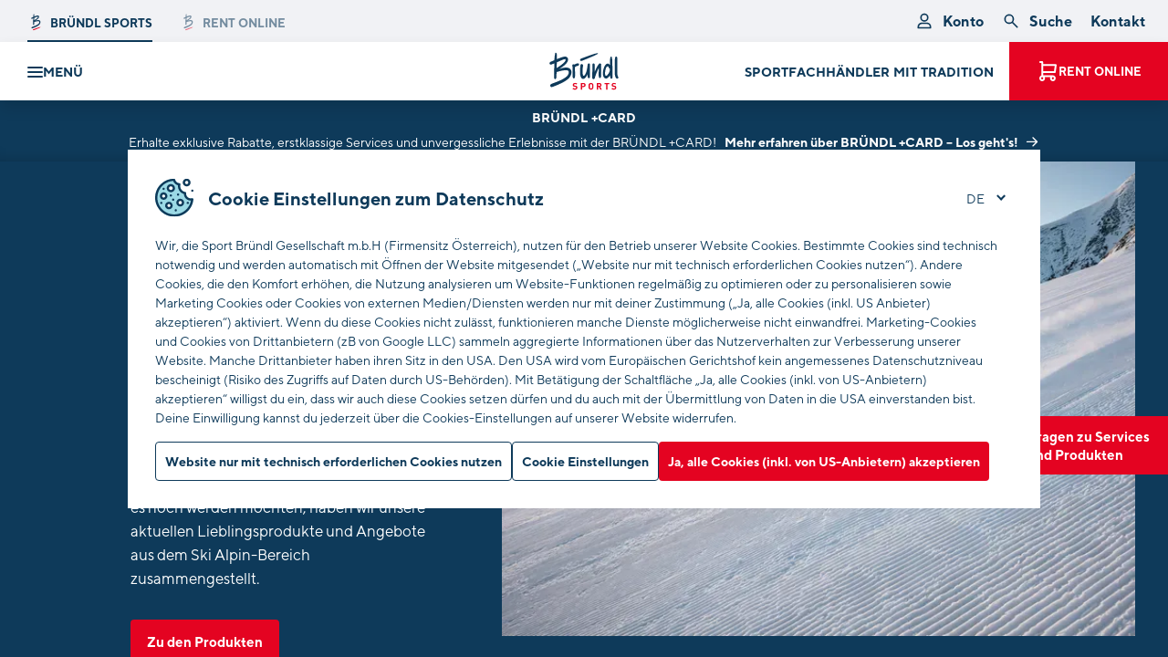

--- FILE ---
content_type: text/html;charset=UTF-8
request_url: https://www.bruendl.at/de/produkte-marken/sportarten/skialpin
body_size: 110589
content:















































































































































































































































































































































































































































































































<!doctype html> <html lang="de" data-pyw="language-de"> <head> <meta charset="UTF-8"> <meta name="viewport" content="width=device-width, initial-scale=1.0, maximum-scale=5.0, minimum-scale=1.0"> <meta http-equiv="X-UA-Compatible" content="ie=edge"> <script> var MAGNOLIA_INSTANCE = "PUBLIC"; var MAGNOLIA_ENVIRONMENT = "PROD"; var MAGNOLIA_MODE = "VIEW"; var TENANT = "bruendl"; var TENANT_TITLE = "Sport Bründl Gesellschaft m.b.H."; var TENANT_TITLE_SHORT = "Bründl Sports"; var TENANT_PREFIX = "brn-"; var TENANT_COUNTRY_CODE = "at"; var BRUENDL_CONTACT = Object.freeze({ PHONE: '+43 5 08388', RENT_EMAIL: 'rent@bruendl.at', }); var AFFILIATE_QUERY_PARAM = 'partnerId'; var RESOURCE_PATH = "/.resources/bruendl-module/webresources"; var DIST_PATH = "/dist/bruendl"; var FLAGS_PATH = "/.resources/bruendl-module/webresources/img/flags/"; var SITE_KEY = "6Ld-dpIUAAAAAKDDeUGa49Tqfy7xH6tvnRDEYzdE"; var MAPS_API_KEY = "AIzaSyDf2UnTwnBsPtdf8oCcSWwKYHzMujKDwuE"; var PIXIMIZER_URL = "https://img.bruendl.at"; var OSRM_URL = "https://www.bruendl.at/osrm"; var MOMENT_LOCALE = 'de'; var STATIC_IMAGES = {}; var BRUENDL_LINKS = Object.freeze({ BONUS: "\/de/rent/treue-bonus", RENT: "\/de/rent", SHOP: "\/de/rent/online-reservierung", LOCATIONS: "\/de/standorte", BOOKING_SUCCESS: "\/de/rent/checkout-success", BOOKING_FAILURE: "\/de/rent/checkout-failure", CONTACT: "\/de/kontakt", TERMS_OF_SERVICES: "\/de/agb", TERMS_OF_RENTAL: "", GDPR: "\/de/datenschutz", FAQ: "\/de/faq", USER_ACCOUNT: "\/de/rent/kundenkonto", RENT_FAQ: "\/de/rent/faq", RENT_CONTACT: "\/de/rent/kontakt", PRODUCTS_PAGE: "\/de/produkte-marken/produkte", CUSTOMER_CARD_INFO: "", CUSTOMER_CARD_BOOKING: "", }); var SEASON_START = { winterDay: "6", winterMonth: "10", summerDay: "22", summerMonth: "4", }; var BRUENDL_LEGACY = Object.freeze({ TERMS_OF_SERVICES: BRUENDL_LINKS.TERMS_OF_SERVICES + "?lv=ZTl6pewpV3Q=MS4yMA==", GDPR: BRUENDL_LINKS.GDPR + "?lv=R2jrKLOiAqA=MS4zNA==", }); var MOBILE_MODE = false; var IMAGE_BREAKPOINTS = { "xxs": "(min-width: 1px)", "xs": "(min-width: 420px)", "sm": "(min-width: 768px)", "md": "(min-width: 992px)", "lg": "(min-width: 1320px)", "xl": "(min-width: 1600px)", }; var IMAGE_BREAKPOINTS_SORTING = [ "xxs", "xs", "sm", "md", "lg", "xl", ]; (function () { if (BRUENDL_LINKS) { for (var i in BRUENDL_LINKS) { if (!BRUENDL_LINKS[i]) { console.error('Missing link: ' + i + ' ||| Extend the link in the page-properties of the language-root page!'); } } } })(); </script> <link rel="alternate" href="https://www.bruendl.at/de/produkte-marken/sportarten/skialpin" hreflang="de"> <link rel="alternate" href="https://www.bruendl.at/de/produkte-marken/sportarten/skialpin" hreflang="x-default"> <link rel="alternate" href="https://www.bruendl.at/en/products-brands/sports/ski-alpin-highlights" hreflang="en"> <title>Skiausrüstung kaufen - Angebote &amp; Highlights von Bründl Sports</title> <meta name="description" content="Ski Angebote, aktuelle Skimodelle und Tipps für die perfekte Ausrüstung beim Skifahren: Entdecke unsere Highlights bei Bründl Sports."/> <meta name="author" content="Bründl Sports"> <meta name="robots" content="index,follow,noodp"/> <link rel="canonical" href="https://www.bruendl.at/de/produkte-marken/sportarten/skialpin"/> <meta property="og:title" content="Skiausrüstung kaufen - Angebote &amp; Highlights von Bründl Sports"/> <meta property="og:description" content="Ski Angebote, aktuelle Skimodelle und Tipps für die perfekte Ausrüstung beim Skifahren: Entdecke unsere Highlights bei Bründl Sports."/> <meta property="og:image" content="https://img.bruendl.at/w_1200,h_600,q_80,v_2c8c5f,hash_27fc28/dam/bruendl/winterbilder-pool/winter-2024/ski-alpin-winter.jpg"/> <meta property="og:type" content="website"/> <meta property="og:site_name" content="Bründl Sports"/> <script type="application/ld+json"> { "@context": "https://schema.org", "@type": "Organization", "url": "https://www.bruendl.at", "logo": "https://www.bruendl.at/.resources/bruendl-module/webresources/favicon/bruendl/favicon-32x32.png" } </script> <meta name="google-site-verification" content="KHGlMrUbvKnNtVVFcSeAMWUSqqAyOYMf-XQY8GJness" /> <meta name="msvalidate.01" content="93FA65360798B39AD96C85A5680E31A8" /> <script> window.dataLayer = window.dataLayer || []; </script> <link rel="preconnect dns-prefetch" href="https://img.bruendl.at" crossorigin="anonymous"> <!-- Consent Mode V2 --> <script> function gtag() { dataLayer.push(arguments); } gtag('consent', 'default', { 'ad_user_data': 'denied', 'ad_personalization': 'denied', 'ad_storage': 'denied', 'analytics_storage': 'denied', 'wait_for_update': 500, }); </script> <!-- End Consent Mode V2 --> <!-- Google Tag Manager --> <link rel="preconnect dns-prefetch" href="https://www.googletagmanager.com" crossorigin="anonymous"> <script> window.initGTM = function () { (function(w,d,s,l,i){ if (navigator.userAgent.match(/nux.*oto\sG|x11.*fox\/54|x11.*ome\/39|x11.*ome\/62|oid\s6.*1.*xus\s5.*MRA58N.*ome|JWR66Y.*ome\/62|woobot|speed|ighth|tmetr|eadle/i)) return; w[l]=w[l]||[];w[l].push({'gtm.start': new Date().getTime(),event:'gtm.js'});var f=d.getElementsByTagName(s)[0], j=d.createElement(s),dl=l!='dataLayer'?'&l='+l:'';j.async=true;j.src= 'https://www.googletagmanager.com/gtm.js?id='+i+dl;f.parentNode.insertBefore(j,f); })(window,document,'script','dataLayer','GTM-TW8BCDM'); }; </script> <script type="text/template" data-init-component="cookieCheck" data-cookie-key="gtm-key" data-cookie-class="" data-cookie-overlay="false" data-cookie-callback="initGTM" > <!-- --> </script> <!-- End Google Tag Manager --> <link rel="apple-touch-icon-precomposed" sizes="57x57" href="/.resources/bruendl-module/webresources/favicon/bruendl/apple-touch-icon-57x57.png" /> <link rel="apple-touch-icon-precomposed" sizes="114x114" href="/.resources/bruendl-module/webresources/favicon/bruendl/apple-touch-icon-114x114.png" /> <link rel="apple-touch-icon-precomposed" sizes="72x72" href="/.resources/bruendl-module/webresources/favicon/bruendl/apple-touch-icon-72x72.png" /> <link rel="apple-touch-icon-precomposed" sizes="144x144" href="/.resources/bruendl-module/webresources/favicon/bruendl/apple-touch-icon-144x144.png" /> <link rel="apple-touch-icon-precomposed" sizes="60x60" href="/.resources/bruendl-module/webresources/favicon/bruendl/apple-touch-icon-60x60.png" /> <link rel="apple-touch-icon-precomposed" sizes="120x120" href="/.resources/bruendl-module/webresources/favicon/bruendl/apple-touch-icon-120x120.png" /> <link rel="apple-touch-icon-precomposed" sizes="76x76" href="/.resources/bruendl-module/webresources/favicon/bruendl/apple-touch-icon-76x76.png" /> <link rel="apple-touch-icon-precomposed" sizes="152x152" href="/.resources/bruendl-module/webresources/favicon/bruendl/apple-touch-icon-152x152.png" /> <link rel="apple-touch-icon" sizes="180x180" href="/.resources/bruendl-module/webresources/favicon/bruendl/apple-touch-icon.png" /> <link rel="icon" type="image/png" href="/.resources/bruendl-module/webresources/favicon/bruendl/favicon-196x196.png" sizes="196x196" /> <link rel="icon" type="image/png" href="/.resources/bruendl-module/webresources/favicon/bruendl/favicon-96x96.png" sizes="96x96" /> <link rel="icon" type="image/png" href="/.resources/bruendl-module/webresources/favicon/bruendl/favicon-32x32.png" sizes="32x32" /> <link rel="icon" type="image/png" href="/.resources/bruendl-module/webresources/favicon/bruendl/favicon-16x16.png" sizes="16x16" /> <link rel="icon" type="image/png" href="/.resources/bruendl-module/webresources/favicon/bruendl/favicon-128.png" sizes="128x128" /> <link rel="manifest" href="/.resources/bruendl-module/webresources/manifest.bruendl.json"> <link rel="mask-icon" href="/.resources/bruendl-module/webresources/favicon/bruendl/safari-pinned-tab.svg" color="#ffffff"> <meta name="apple-mobile-web-app-title" content="Bründl Sports"> <meta name="application-name" content="Bründl Sports"/> <meta name="msapplication-TileColor" content="#FFFFFF" /> <meta name="theme-color" content="#ffffff"> <meta name="msapplication-TileImage" content="/.resources/bruendl-module/webresources/favicon/bruendl/mstile-144x144.png" /> <meta name="msapplication-square70x70logo" content="/.resources/bruendl-module/webresources/favicon/bruendl/mstile-70x70.png" /> <meta name="msapplication-square150x150logo" content="/.resources/bruendl-module/webresources/favicon/bruendl/mstile-150x150.png" /> <meta name="msapplication-wide310x150logo" content="/.resources/bruendl-module/webresources/favicon/bruendl/mstile-310x150.png" /> <meta name="msapplication-square310x310logo" content="/.resources/bruendl-module/webresources/favicon/bruendl/mstile-310x310.png" /> <link rel="stylesheet" type="text/css" media="all" href="/.resources/bruendl-module/webresources/dist/bruendl/main-B1j5flAw.css"/> <link rel="stylesheet" type="text/css" media="all" href="/.resources/bruendl-module/webresources/dist/bruendl/main-DCsde3pa.css"/> <link href="/.resources/bruendl-module/webresources/fonts/tt-norms/tt-norms-w01-n4.woff2" rel="preload" as="font" type="font/woff2" crossorigin> <link href="/.resources/bruendl-module/webresources/fonts/tt-norms/tt-norms-w01-n7.woff2" rel="preload" as="font" type="font/woff2" crossorigin> <link href="/.resources/bruendl-module/webresources/fonts/tt-norms/tt-norms-w01-n8.woff2" rel="preload" as="font" type="font/woff2" crossorigin> <link href="/.resources/bruendl-module/webresources/fonts/ff-milo-serif/ff-milo-serif-w01-n4.woff2" rel="preload" as="font" type="font/woff2" crossorigin> <link href="/.resources/bruendl-module/webresources/fonts/ff-milo-serif/ff-milo-serif-w01-n7.woff2" rel="preload" as="font" type="font/woff2" crossorigin> <style> @import url("https://fast.fonts.net/t/1.css?apiType=css&projectid=e32ca738-3d8e-485e-bc4a-dcbe9a891706"); @font-face { font-family: "TT Norms"; src: url("/.resources/bruendl-module/webresources/fonts/tt-norms/tt-norms-w01-n4.eot?#iefix"); src: url("/.resources/bruendl-module/webresources/fonts/tt-norms/tt-norms-w01-n4.eot?#iefix") format("eot"), url("/.resources/bruendl-module/webresources/fonts/tt-norms/tt-norms-w01-n4.woff2") format("woff2"), url("/.resources/bruendl-module/webresources/fonts/tt-norms/tt-norms-w01-n4.woff") format("woff"), url("/.resources/bruendl-module/webresources/fonts/tt-norms/tt-norms-w01-n4.ttf") format("truetype"); font-weight: 400; font-style: normal; font-display: swap; } @font-face { font-family: "TT Norms"; src: url("/.resources/bruendl-module/webresources/fonts/tt-norms/tt-norms-w01-n7.eot?#iefix"); src: url("/.resources/bruendl-module/webresources/fonts/tt-norms/tt-norms-w01-n7.eot?#iefix") format("eot"), url("/.resources/bruendl-module/webresources/fonts/tt-norms/tt-norms-w01-n7.woff2") format("woff2"), url("/.resources/bruendl-module/webresources/fonts/tt-norms/tt-norms-w01-n7.woff") format("woff"), url("/.resources/bruendl-module/webresources/fonts/tt-norms/tt-norms-w01-n7.ttf") format("truetype"); font-weight: 700; font-style: normal; font-display: swap; } @font-face { font-family: "TT Norms"; src: url("/.resources/bruendl-module/webresources/fonts/tt-norms/tt-norms-w01-n8.eot?#iefix"); src: url("/.resources/bruendl-module/webresources/fonts/tt-norms/tt-norms-w01-n8.eot?#iefix") format("eot"), url("/.resources/bruendl-module/webresources/fonts/tt-norms/tt-norms-w01-n8.woff2") format("woff2"), url("/.resources/bruendl-module/webresources/fonts/tt-norms/tt-norms-w01-n8.woff") format("woff"), url("/.resources/bruendl-module/webresources/fonts/tt-norms/tt-norms-w01-n8.ttf") format("truetype"); font-weight: 800; font-style: normal; font-display: swap; } @font-face { font-family: "FF Milo Serif"; src: url("/.resources/bruendl-module/webresources/fonts/ff-milo-serif/ff-milo-serif-w01-n4.eot?#iefix"); src: url("/.resources/bruendl-module/webresources/fonts/ff-milo-serif/ff-milo-serif-w01-n4.eot?#iefix") format("eot"), url("/.resources/bruendl-module/webresources/fonts/ff-milo-serif/ff-milo-serif-w01-n4.woff2") format("woff2"), url("/.resources/bruendl-module/webresources/fonts/ff-milo-serif/ff-milo-serif-w01-n4.woff") format("woff"), url("/.resources/bruendl-module/webresources/fonts/ff-milo-serif/ff-milo-serif-w01-n4.ttf") format("truetype"); font-weight: 400; font-style: normal; font-display: swap; } @font-face { font-family: "FF Milo Serif"; src: url("/.resources/bruendl-module/webresources/fonts/ff-milo-serif/ff-milo-serif-w01-n7.eot?#iefix"); src: url("/.resources/bruendl-module/webresources/fonts/ff-milo-serif/ff-milo-serif-w01-n7.eot?#iefix") format("eot"), url("/.resources/bruendl-module/webresources/fonts/ff-milo-serif/ff-milo-serif-w01-n7.woff2") format("woff2"), url("/.resources/bruendl-module/webresources/fonts/ff-milo-serif/ff-milo-serif-w01-n7.woff") format("woff"), url("/.resources/bruendl-module/webresources/fonts/ff-milo-serif/ff-milo-serif-w01-n7.ttf") format("truetype"); font-weight: 700; font-style: normal; font-display: swap; } </style> <script> var TRANSLATIONS_BASE = { "general.locale": "de-AT", "general.inclTax": "inkl. MwSt.", "general.edit": "bearbeiten", "general.close": "schließen", "general.search": "suchen", "general.save": "Speichern", "general.saveData": "Daten speichern", "general.delete": "Löschen", "general.day": "Tag", "general.days": "Tage", "general.years": "Jahre", "general.years.short": "J.", "general.free": "Gratis", "general.printSite": "Seite drucken", "general.ageGroups.adults": "Erwachsene", "general.ageGroups.youth": "Jugendliche", "general.ageGroups.children": "Kinder", "general.ageGroups.baby": "Kleinkinder", "general.ageGroups.short.adults": "Erw.", "general.ageGroups.short.youth": "Jgdl.", "general.ageGroups.short.children": "Knd.", "general.ageGroups.short.baby": "Kknd.", "general.ageGroups.single.adult": "Erwachsener", "general.ageGroups.single.youth": "Jugendlicher", "general.ageGroups.single.child": "Kind", "general.ageGroups.single.baby": "Kleinkind", "general.price.from": "ab", "general.price.info": "Preise exkl. Rabatte & variieren zwischen den verschiedenen Standorten.", "general.link.overlay": "mehr Infos", "general.titleAnimation.msg1": "Komm zurück", "general.titleAnimation.msg2": "... zu den Magic Moments! ❤", "general.article": "Artikel", "general.articles": "Artikel", "general.ageGroup": "Altersgruppe", "general.product": "Produkt", "general.price": "Preis", "components.search.noResults": "Keine Ergebnisse gefunden", "weekday.monday": "Montag", "weekday.tuesday": "Dienstag", "weekday.wednesday": "Mittwoch", "weekday.thursday": "Donnerstag", "weekday.friday": "Freitag", "weekday.saturday": "Samstag", "weekday.sunday": "Sonntag", "weekday.today": "Heute", "weekday.tomorrow": "Morgen", "weekday.short.monday": "Mo", "weekday.short.tuesday": "Di", "weekday.short.wednesday": "Mi", "weekday.short.thursday": "Do", "weekday.short.friday": "Fr", "weekday.short.saturday": "Sa", "weekday.short.sunday": "So", "weekday.short.today": "content.weekday.short.today", "date.month.january": "Jänner", "date.month.february": "Februar", "date.month.march": "März", "date.month.april": "April", "date.month.may": "Mai", "date.month.june": "Juni", "date.month.july": "Juli", "date.month.august": "August", "date.month.september": "September", "date.month.october": "Oktober", "date.month.november": "November", "date.month.december": "Dezember", "date.rentDays": "content.date.day.sunday", "date.rentDay": "Verleihtage", "date.nextMonth": "nächster Monat", "date.prevMonth": "vorheriger Monat", "season.winter": "Winter", "season.summer": "Sommer", "payment.creditcard": "Kreditkarte", "payment.visa": "VISA", "payment.mastercard": "Mastercard", "payment.amex": "American Express", "payment.diners": "Diners Club", "payment.paypal": "PayPal", "payment.twint": "TWINT", "payment.applepay": "Apple Pay", "payment.googlepay": "Google Pay", "payment.unionpay": "Union Pay", "payment.offline": "Bezahlung bei Abholung", "payment.sofort": "SOFORT Überweisung", "payment.eps": "Online-Überweisung (Nur für österreichische Nutzer:innen verfügbar)", "payment.discountText": "inkl. <strong>%%discount%%<\/strong> Rabatt", "payment.groupOrderHeadline.offline": "Die Bezahlung läuft bequem über die Sammelrechnung. Du musst also noch nicht online bezahlen, sondern kannst ohne Bezahlung deiner Reservierung abschließen.", "payment.standardOrderHeadline.offline": "Bezahle gleich online und sichere dir dadurch die ausgewiesenen Rabatte!", "payment.standardOrderHeadline.online": "Folgende Zahlungsmethoden sind verfügbar. Keine Sorge, wenn du deine Reservierung stornieren solltest, bekommst du natürlich den vollen Betrag wieder erstattet", "payment.offlineGroup": "Sammelrechnung", "form.name.label": "Name", "form.firstName.label": "Vorname", "form.lastName.label": "Nachname", "form.title.label": "Titel", "form.salutation.label": "Anrede", "form.salutation.mr": "Herr", "form.salutation.ms": "Frau", "form.salutation.divers": "Divers", "form.dateOfBirth.label": "Geburtstag", "form.dateOfBirth.placeholder": "z. B. 23.11.1970", "form.dateOfBirth.placeholder.small": "TT.MM.YYYY", "form.dateOfBirth.description": "Geburtsdatum im Format: TT.MM.JJJJ (z. B. 23.11.1970)", "form.shops.label": "Betreffender Shop", "form.shops.unknown.category.label": "Sonstiges", "form.shops.unknown.label": "Keine Angabe", "form.shops.rentLabel": "(inkl. Verleih)", "form.locations.label": "Lieblingsstandort", "form.age.label": "Alter", "form.age.error": "Bitte gib ein gültiges Alter ein", "form.ageGroup.error": "Bitte gib ein Alter zwischen %%min%% und %%max%% Jahren ein", "form.ageGroup.from.error": "Bitte gib ein Alter ab %%age%% Jahren ein", "form.ageGroup.to.error": "Bitte gib ein Alter bis %%age%% Jahren ein", "form.additionalStreetInfo.label": "Zusätzliche Adressinformationen", "form.number.error": "Bitte gib eine Zahl zwischen %%min%% und %%max%% ein", "form.number.error.from": "Bitte gib eine Zahl ab %%min%% ein", "form.number.noFloatError": "Bitte gib eine ganze Zahl zwischen %%min%% und %%max%% ein", "form.number.noFloatError.from": "Bitte gib eine ganze Zahl ab %%min%% ein", "form.number.noFloatError.short": "Bitte gib eine ganze Zahl ein", "form.date.error": "Bitte gib ein gültiges Datum ein", "form.length.error": "Bitte gib eine gültige Länge ein", "form.length.minimum.error": "Bitte gib mindestens %%count%% Zeichen ein", "form.length.maximum.error": "Bitte gib maximal %%count%% Zeichen ein", "form.required.label": "Pflichtfeld", "form.required.error": "Dieses Feld darf nicht leer sein", "form.upload.maxFiles.error": "Es dürfen nicht mehr als %%max%% Dateien hochgeladen werden", "form.upload.maxSize.error": "Es dürfen nicht mehr als %%max%%MB hochgeladen werden", "form.rating.stars.general.label": "Wie bewertest du uns im Allgemeinen?", "form.rating.stars.kindness.label": "Freundlichkeit", "form.rating.stars.atmosphere.label": "Atmosphäre", "form.rating.stars.waitingperiod.label": "Wartezeit", "form.rating.stars.equipment.label": "Ausrüstung / Modell", "form.rating.stars.recommendation.label": "Weiterempfehlung", "form.rating.stars.handling.label": "Abwicklung der Reservierung", "form.rating.extraInfo.label": "Beschreibe dein Rent-Erlebnis mit Bründl Sports", "form.rating.extraInfo.placeholder": "Wie war dein Gesamteindruck von unserem Verleih-Service? Unserer Buchungs-Plattform? Würdest du uns zB weiterempfehlen?", "form.rating.promotion.label": "Wie hast du von uns erfahren?", "form.rating.promotion.touristAgency.label": "Reisebüro", "form.rating.promotion.internet.label": "Internet", "form.rating.promotion.friends.label": "Freunde", "form.rating.promotion.accommodation.label": "Unterkunft", "form.rating.promotion.print.label": "Print", "form.rating.promotion.random.label": "Durch Zufall", "form.rating.promotion.regular.label": "Ich bin Stammgast", "form.rating.promotion.other.label": "Anders", "form.rating.lastName.anonymous.info": "Dein Nachname wird nicht veröffentlicht", "form.rating.email.anonymous.info": "Deine E-Mail wird nicht veröffentlicht", "form.rating.anonymous.info": "content.form.rating.anonymous.info.new", "form.rating.anonymous.label": "Bewertung anonymisieren", "form.rating.anonymous.desc": "Standardmäßig zeigen wir <strong>deinen Vornamen, deine Stadt und dein Land <\/strong> bei der Bewertung an. Mit Aktivierung dieses Häkchens wird nur dein Herkunftsland veröffentlicht.", "form.rating.sendCopy.label": "Kopie der Bewertung an mich senden", "form.rating.customerData.label": "Gib deiner Bewertung ein Gesicht", "form.rating.customerData.desc": "So wird deine Bewertung für andere Nutzer noch authentischer.", "form.rating.ratingData.label": "Deine Bewertung", "form.rating.rentDuration.label": "Leihzeitraum (ungefähr)", "form.rating.stars.subheadline": "Willst du detaillierter auf einzelne Punkte eingehen?", "form.events.send.label": "Anmelden", "form.events.agreeParticipation.label": "Ich möchte verbindlich an dieser Veranstaltung teilnehmen und Informationen im Rahmen der Veranstaltung erhalten.", "form.events.persons.label": "Wie viele Personen meldest du an?", "form.email.label": "E-Mail", "form.email.error": "Bitte gib eine gültige E-Mail Adresse ein", "form.email.placeholder": "example@mail.com", "form.email.disabled.description": "Deine E-Mail Adresse kann leider aus Datenschutz Gründen nicht geändert werden. Bei weiteren Fragen wende dich bitte an unser Support Team. Die Kontaktmöglichkeiten findest du weiter unten.", "form.password.label": "Passwort", "form.password.error": "Bitte gib ein Passwort mit mind. 6 Zeichen ein", "form.phone.error": "Bitte gib eine gültige Telefonnummer ein, z.B. +4312345697", "form.phone.label": "Telefon", "form.phone.description": "Für eventuelle Rückfragen", "form.street.label": "Straße", "form.streetNumber.label": "Nr.", "form.address.label": "Adresse*", "form.postalCode.label": "PLZ", "form.uid.label": "UID Nummer", "form.company.label": "Firma", "form.region.label": "Region", "form.state.label": "Bundesland", "form.addressAddition.label": "Addresszusatz", "form.streetAddition.label": "Straßenzusatzinformation", "form.city.label": "Stadt", "form.country.label": "Land", "form.nationality.label": "Nationalität", "form.otherCountries": "Weitere Länder", "form.childrenCount.label": "Anzahl Kinder", "form.childrenCount.description": "0 - 15 Jahre", "form.youthCount.label": "Anzahl Jugendliche", "form.youthCount.description": "16 - 18 Jahre", "form.adultCount.label": "Anzahl Erwachsene", "form.rentDuration.label": "Leihzeitraum", "form.groupBooking.insurance.label": "Versicherung", "form.address.showAcFields": "Adressdetails einblenden", "form.address.hideAcFields": "Adressdetails ausblenden", "form.termsOfService.label": "Ich bestätige hiermit, dass ich die %%TERMSOFSERVICELINK%% von Bründl Sports gelesen habe und den darin enthaltenen Bestimmungen zustimme.", "form.termsOfService.error": "Bitte bestätige die allgemeinen Geschäftsbedingungen", "form.termsOfService.termsOfServiceLink.label": "AGB", "form.termsOfService.termsOfRentalLink.label": "Mietbedingungen", "form.marketingConsent.label": "Ja, ich möchte mich zum Bründl Sports Newsletter anmelden. Ich möchte <b>exklusive Gutscheine<\/b>, wertvolle Tipps für einen außergewöhnlichen Urlaub und Informationen zu Angeboten, Verleihaktionen, Neuheiten & Sales aus erster Hand erhalten.", "form.marketingConsent.mail.label": "Ja, ich möchte Werbezusendungen von %%TENANT%% <b>per Post<\/b> erhalten.", "form.marketingConsent.email.label": "Ja, ich möchte Werbezusendungen von %%TENANT%% <b>per E-Mail<\/b> erhalten.", "form.marketingConsent.sms.label": "Ja, ich möchte Werbezusendungen von %%TENANT%% <b>per SMS<\/b> erhalten.", "form.marketingConsent.save": "Einstellung speichern", "form.marketingConsent.description.new": "Ich <b>stimme<\/b> der Verarbeitung meiner oben angeführten personenbezogenen Daten und der Erstellung eines Nutzerprofils zum Zweck von personalisierten Werbezusendungen per E-Mail zu. Ich kann diese Einwilligung jederzeit ohne Angabe von Gründen kostenlos (z.B. per Mail an datenschutz@bruendl.at) widerrufen. Weitere Informationen findest du in unserer %%GDPRLINK%%.", "form.marketingConsent.rent.description.new": "content.form.marketingConsent.rent.description.new", "form.marketingConsent.description.bonus": "Rent Treue-Bonus", "form.marketingConsent.link.label": "Datenschutz", "form.conditionsOfParticipation.label": "Ich bestätige hiermit, dass ich die %%CONDITIONSLINK%% von Bründl Sports gelesen habe und den darin enthaltenen Bestimmungen zustimme.", "form.conditionsOfParticipation.info": "<strong>Datenschutzhinweis:<\/strong> Diese Daten werden zur Durchführung des Gewinnspiels und der Gewinnbenachrichtigung verarbeitet. Allenfalls bei der Übergabe und Einlösung des Gewinnes von Bründl Sports gemachte Fotos oder Videos werden zur Berichterstattung über das „Bründl Sports Erlebnis“ verwendet und auf unserer Website sowie Social Media Kanälen veröffentlicht. Weitere Informationen zu Art und Umfang der Datenverarbeitung findest du in der %%GDPRLINK%% sowie in den %%CONDITIONSLINK%%.", "form.conditionsOfParticipation.error": "Bitte bestätige die Teilnahmebedingungen", "form.conditionsOfParticipation.conditionsOfParticipationLink.label": "Teilnahmebedingungen", "form.weight.label": "Gewicht", "form.weight.error": "Bitte gib ein gültiges Gewicht ein", "form.height.label": "Körpergröße", "form.height.error": "Bitte gib eine gültige Körpergröße ein", "form.addition.label": "Anmerkungen", "form.moreAddition.label": "Weitere Anmerkungen", "form.moreAddition.description": "Gib uns gerne besondere Wünsche (z. B. Schuhe, Besonderheiten bei der Abholung etc.) bei deiner Reservierung bekannt. Wir versuchen deine Anliegen so gut wie möglich bei der Vorbereitung deiner Ausrüstung zu berücksichtigen.", "form.preferredModel.label": "Modellwunsch", "form.preferredModel.description": "Gib uns gerne deinen Modellwunsch an, z.B. “Atomic Redster G9”. Wir versuchen deinen Wunsch so gut wie möglich bei der Vorbereitung zu berücksichtigen.", "form.additionalAddressInfo.label": "Deine Unterkunft", "form.additionalAddressInfo.description.label": "So können wir dich bei eventuellen Rückfragen noch besser erreichen.", "form.accommodation.label": "Unterkunft", "form.bootSize.label": "Schuhgröße", "form.bootSize.error": "Bitte gib eine gültige Schuhgröße ein", "form.headSize.label": "Kopfgröße", "form.headSize.error": "Bitte gültige Kopfgröße eingeben", "form.skierType.label": "Fahrkönnen", "form.skierType.description": "Die Beurteilung des eigenen Fahrkönnens ist oft gar nicht so leicht. Bitte beurteile dein Fahrkönnen im Zweifelsfall eher vorsichtiger, um das Verletzungsrisiko zu minimieren und Unfällen vorzubeugen.", "form.skierType.beginner": "Anfänger", "form.skierType.advanced": "Fortgeschrittener", "form.skierType.expert": "Experte", "form.equipment.label": "Ausrüstung", "form.equipment.ski.economy": "Ski Economy", "form.equipment.ski.premium": "Ski Premium", "form.equipment.ski.superior": "Ski Superior", "form.equipment.snowboard": "Snowboard", "form.equipment.boots": "Schuhe", "form.equipment.security": "Skihelm", "form.stars.error": "Bitte gib eine Bewertung ab", "form.groupBooking.headline.groupLeaderData": "Daten des Gruppenleiters", "form.groupBooking.headline.groupInfo": "Informationen zur Gruppe", "form.groupBooking.headline.groupMembersData": "Daten der Gruppenmitglieder", "form.groupBooking.button.newGroupMember": "Neues Gruppenmitglied hinzufügen", "form.groupBooking.groupMember": "Gruppenmitglied", "form.groupBooking.shop": "Abholort", "form.groupBooking.groupType": "Gruppentyp", "form.groupBooking.groupType.students": "Schülergruppe", "form.groupBooking.groupType.club": "Reisegruppe", "form.groupBooking.groupType.company": "Firma", "form.groupBooking.groupType.other": "Sonstiges", "form.groupBooking.groupName": "Gruppenname", "form.groupBooking.confirm.title": "Willst du die Gruppenbuchung wirklich abschicken?", "form.groupBooking.confirm.text": "Bitte beachte: Du selbst kannst deine Angaben nach dem Absenden nicht mehr bearbeiten oder korrigieren. Wenn du die Gruppenbuchung absendest, bereiten wir das Material entsprechend deiner Daten vor. <br/><br/> <strong>Bitte prüfe daher deine Eingaben vor dem Absenden im Zweifelsfall nochmals auf deren Richtigkeit.<\/strong>", "form.groupBooking.dsgvoNotice.adults.label": "Ich erkläre, dass ich im Auftrag der oben genannten Personen, die ein Leihgerät reservieren wollen, handle, und auch vor Bekanntgabe der Daten dieser anderen Personen für die Reservierung des Leihgerätes, der Einverständnis zur Übermittlung der für die Vornahme der Reservierung notwendigen Daten eingeholt habe, und für weitere Informationen zum Umfang der Datenverarbeitung auf Ihre Datenschutzerklärung unter %%GDPR%% hingewiesen habe.", "form.groupBooking.dsgvoNotice.students.label": "Ich nehme zur Kenntnis, dass bei Schülergruppen eine unterfertigte %%DOWNLOAD%% zu den %%GDPR%% abzugeben ist.", "form.groupBooking.agreement.label": "Vereinbarung", "form.contact.headline.yourRentData": "Deine Leihdaten", "form.contact.headline.yourRequest": "Deine Anfrage", "form.contact.headline.yourPersonalData": "Deine persönlichen Daten", "form.contact.headline.yourVoucher": "Deine Gutscheinbestellung", "form.contact.headline.yourConcern": "Dein Anliegen", "form.contact.category.label": "Betreff", "form.contact.category.defaultLabel": "Wähle einen Betreff", "form.contact.category.rent.label": "Verleih", "form.contact.category.question.label": "Fragen zu einem Shop", "form.contact.category.productRequest.label": "Produktanfragen", "form.contact.category.claims.label": "Reklamationen", "form.contact.category.customerCard.label": "Kundenkarte & Datenschutz", "form.contact.category.feedback.label": "Feedback/Lob/Kritik", "form.contact.category.voucher.label": "Gutscheinbestellung", "form.contact.category.appointment.label": "Berater buchen", "form.contact.category.marketing.label": "Marketing/Sponsoring", "form.contact.category.b2b.label": "B2B Anfragen", "form.contact.category.career.label": "Karriere", "form.contact.category.other.label": "Sonstiges", "form.contact.category.skiboot.label": "Skischuhe", "form.contact.subcategory.label": "Unterkategorie", "form.contact.message.label": "Anmerkungen", "form.contact.message.placeholder": "Deine Nachricht an uns", "form.contact.sendCopy.label": "Kopie der Anfrage an mich senden", "form.contact.phone.info.label": "Für eventuelle Rückfragen", "form.contact.upload.label": "Datei hochladen", "form.contact.upload.info": "Folgende Formate sind möglich: JPG, PNG, GIF, MOV, MP4, PDF (Maximal 5 Dateien oder 15MB)", "form.contact.upload.info.error": "Maximal 5 Dateien oder 15MB", "form.contact.dateSelector.fromPlaceholder": "Abholtag", "form.contact.dateSelector.toPlaceholder": "Rückgabetag", "form.contact.subcategory.availability.label": "Verfügbarkeit", "form.contact.subcategory.price.label": "Preisauskunft", "form.contact.subcategory.groupBooking.label": "Gruppenbuchung", "form.contact.subcategory.purchase.label": "Einkauf", "form.contact.subcategory.distribution.label": "Vertrieb", "form.contact.subcategory.leading.label": "Geschäftsführung", "form.contact.subcategory.other.label": "Sonstiges", "form.contact.sponsoring.type.label": "Art des Sponsorings", "form.contact.sponsoring.type.club": "Verein", "form.contact.sponsoring.type.person": "Person", "form.contact.sponsoring.type.project": "Projekt", "form.contact.sponsoring.type.event": "Veranstaltung", "form.contact.sponsoring.name.label": "Name des Projekts", "form.contact.sponsoring.description.label": "Beschreibung des Projekts", "form.contact.sponsoring.why.label": "Warum passt du oder dein Projekt zu Bründl Sports?", "form.contact.voucher.amount.label": "Gutscheinbetrag", "form.contact.voucher.totalAmount.label": "Rechnungsbetrag", "form.contact.voucher.totalAmount.error": "Bitte wählen Sie einen Betrag.", "form.contact.voucher.amountAddition.label": "zzgl. %%amount%% Bearbeitungsgebühr", "form.contact.voucher.receiver.label": "Empfänger", "form.contact.voucher.shippingType.label": "Versandart", "form.contact.voucher.receiverType.label": "Versand an", "form.contact.voucher.receiverType.me.label": "Mich", "form.contact.voucher.receiverType.other.label": "Abweichender Empfänger", "form.contact.voucher.email.label": "per E-Mail", "form.contact.voucher.email.smallInfo": "Zustellung 1 Tag nach Zahlungseingang", "form.contact.voucher.mail.label": "per Post", "form.contact.voucher.mail.smallInfo": "Zustellung 4-5 Tage nach Zahlungseingang", "form.contact.voucher.additionalInfo": "Wir haben dir eine Mail gesendet, in dem du alle Informationen zu den Bankdaten findest. Bitte überweise den Betrag innerhalb von 7 Tagen.", "form.contact.voucher.receiverType.message.label": "Deine Nachricht an den Empfänger", "form.contact.upload.additional.label": "Mehr hochladen", "form.contact.upload.beforeButton.label": "Ziehe die Dateien hierher oder", "form.contact.upload.button.label": "Datei(en) wählen", "form.contact.upload.uploadedFiles.label": "Hochgeladene Dateien:", "form.contact.send.label": "Formular absenden", "form.contact.success": "Wir melden uns in Kürze.", "form.contact.renew": "Formular erneut ausfüllen", "form.contact.thankYou": "Vielen Dank für deine Anmeldung!", "form.contact.thankYouText": "Wir haben deine Nachricht erhalten und werden deinen Platz bei der Veranstaltung reservieren.", "form.contact.error": "Achtung! Die Anmeldung war nicht erfolgreich. Bitte versuche es erneut oder kontaktiere unseren Support.", "form.contact.again": "Zurück zum Formular", "form.select.default": "Bitte wählen", "form.strengthChecker.strength-1": "Bitte gib ein Passwort mit mind. 6 Zeichen ein", "form.strengthChecker.strength0": "Passwortschutz: sehr schwach", "form.strengthChecker.strength1": "Passwortschutz: schwach", "form.strengthChecker.strength2": "Passwortschutz: mittel", "form.strengthChecker.strength3": "Passwortschutz: gut", "form.strengthChecker.strength4": "Passwortschutz: sehr gut", "form.general.error": "Bitte fülle das Feld aus", "form.general.send": "Abschicken", "form.general.reset": "Zurücksetzen", "form.general.disabled.description": "Dieses Feld kann nicht bearbeitet werden", "form.general.newsletter.label": "Ja, ich möchte mich zum Bründl Sports Newsletter anmelden.", "form.general.newsletter.info": "Ich möchte <b>exklusive Gutscheine<\/b>, wertvolle <b>Profi-Tipps<\/b> und Informationen <b>zu Angeboten, Neuheiten, Sales & Events<\/b> rund um meine <b>Lieblingssportarten aus erster Hand<\/b> erhalten. Ich <b>stimme<\/b> der Verarbeitung meiner oben angeführten personenbezogenen Daten und der Erstellung eines Nutzerprofils zum Zweck von personalisierten Werbezusendungen per E-Mail zu. Ich kann diese Einwilligung jederzeit ohne Angabe von Gründen kostenlos (z.B. per Mail an datenschutz@bruendl.at) widerrufen. Weitere Informationen findest du in unserer %%GDPRLINK%%.", "form.general.newsletter.info.gdprLink.label": "Datenschutzerklärung", "form.general.newsletter.sendButton": "Anmelden", "form.contest.next": "Weiter zur Dateneingabe", "form.contest.thankYou": "Vielen Dank für deine erfolgreiche Teilnahme am Gewinnspiel.", "form.contest.error": "Achtung! Die Teilnahme war nicht erfolgreich. Bitte versuche es erneut oder kontaktiere unseren Support.", "form.contest.correctAnswers": "Du hast %%correctAnswers%% von %%totalAnswers%% Fragen richtig beantwortet.", "form.contest.again": "Erneut am Gewinnspiel teilnehmen", "form.contest.backToForm": "Zurück zum Gewinnspiel", "form.sizesTable.linkText": "Größentabelle", "overlay.submit": "Bestätigen", "overlay.cancel": "Abbrechen", "distance.km": "km", "distance.m": "m", "api.error.default.title": "Oje - da ist etwas schief gelaufen!", "api.error.default.noCode.title": "Oje - da ist etwas schief gelaufen!", "api.error.default.description": "Möglicherweise waren deine Änderungen nicht wirksam. Bitte lade die Seite neu oder versuche einen anderen Browser zu verwenden. Sollte das nicht helfen, wende dich bitte direkt an\n<br>\n<br><a href=\"mailto:office@bruendl.at\" rel=\"nofollow\">office@bruendl.at<\/a> oder <a rel=\"nofollow\">+43 5 / 08388<\/a>\n<br>\n<br>", "api.error.default.description.reload": "Die Seite wird <strong>automatisch neu geladen<\/strong> nachdem du diese Meldung geschlossen hast. Sollten dann immer noch Probleme auftreten, wende dich bitte direkt an\n<br>\n<br><a href=\"mailto:office@bruendl.at\" rel=\"nofollow\">office@bruendl.at<\/a> oder <a rel=\"nofollow\">+43 5 / 08388<\/a> und gib folgenden Code durch:", "api.error.requiresLogin.title": "Du bist nicht eingeloggt!", "api.error.requiresLogin.description": "Nicht gespeicherte Änderungen gehen verloren. Bitte lade die Seite erneut.", "api.error.userExists.title": "Die eingegebene E-Mail Adresse ist bereits in Verwendung!", "api.error.userExists.description": "Bitte logge dich mit deiner E-Mail Adresse ein.<br>Falls du dein Passwort vergessen hast, kannst du Funktion \"Passwort zurücksetzen\" verwenden.", "api.error.reservationNotAllowed.title": "Die ausgewählte Reservierung kann nicht bearbeitet werden.", "api.error.reservationNotAllowed.description": "Bitte wende dich an unser Support Team:\n<br><a href=\"mailto:office@bruendl.at\" rel=\"nofollow\">office@bruendl.at<\/a> oder <a rel=\"nofollow\">+43 5 / 08388<\/a>", "api.error.shopNotAllowed.title": "Der von dir ausgewählte Shop kann nicht übernommen werden.", "api.error.shopNotAllowed.description": "Bitte wende dich mit deinem Anliegen direkt an unser Support-Team:\n<br><a href=\"mailto:office@bruendl.at\" rel=\"nofollow\">office@bruendl.at<\/a> oder <a rel=\"nofollow\">+43 5 / 08388<\/a>", "api.error.productUnavailable.title": "Oje - da ist etwas schief gelaufen!", "api.error.productUnavailable.description": "Leider ist eines deiner ausgewählten Produkte für diesen Zeitraum nicht mehr verfügbar.", "components.loginWrapper.welcome": "Hallo %%firstName%%. Schön, dich wiederzusehen!", "components.loginWrapper.headline": "Kennst du schon unser Bründl Sports Kundenkonto?", "components.loginWrapper.text": "Mit unserem Kundenkonto kannst du Personendaten übernehmen, Reservierungen bearbeiten und am Rent Treue-Bonus teilnehmen.", "components.loginWrapper.login": "Anmelden", "components.loginWrapper.register": "Neues Kundenkonto erstellen", "components.loginWrapper.resetPw": "Passwort vergessen?", "components.loginWrapper.mergeOrderSuccess.title": "Bestellung erfolgreich abgelegt!", "components.loginWrapper.mergeOrder.title": "Möchtest du deine Reservierung im Kundenkonto ablegen?", "components.loginWrapper.mergeOrder.text": "Dadurch kannst du deine Bestellung später bearbeiten und alle Vorteile deines Kundenkontos genießen. Wenn du das nicht möchtest, wirst du ausgeloggt und kannst anonym fortfahren.", "components.loginWrapper.mergeOrder.submit": "Reservierung ablegen", "components.loginWrapper.mergeOrder.cancel": "Nicht ablegen", "components.loginTeaser.headline": "Vorteile mit dem Bründl Sports Kundenkonto", "components.loginTeaser.benefits": "Kundenkonto mit allen deinen wichtigen Informationen rund um Bründl Sports", "components.registration.success.title": "Registrierung erfolgreich!", "components.registration.success.accountLink": "Entdecke dein Kundenkonto", "components.registration.success.closeText": "Fenster schließen", "components.login.submit": "Anmelden", "components.login.headline": "Anmelden", "components.login.error": "Falsche E-Mail Adresse oder falsches Passwort.", "components.registration.headline": "Registrierung", "components.registration.error": "Fehler bei der Registrierung!", "components.resetPw.headline": "Passwort zurücksetzen", "components.resetPw.error": "Die eingegebene E-Mail Adresse existiert nicht oder ist ungültig!", "components.resetPw.success.title": "Passwort zurücksetzen Link wurde versendet", "navigation.metaLinks.contact": "Kontakt", /* persons mapper */ "components.cartPersonsMapper.overlay.title": "Es gibt Übereinstimmungen mit deinem Kundenkonto", "components.cartPersonsMapper.overlay.intro": "Begleiten dich diese Personen auch bei dieser Reservierung wieder?", "components.cartPersonsMapper.item.text": "Daten von %%PERSON1%% für %%PERSON2%% übernehmen", "components.cartPersonsMapper.submit": "Daten übernehmen", "components.cartPersonsMapper.cancel": "Abbrechen", /* multiselect */ "components.multiselect.selected.label": "Ausgewählt", "components.multiselect.select.label": "Auswählen", "components.multiselect.deselect.label": "Entfernen", "components.multiselect.select.group.label": "Klicken um Gruppe auszuwählen", "components.multiselect.deselect.group.label": "Klicken um Gruppe zu entfernen", "components.multiselect.noResult.label": "Keine Ergebnisse", "components.multiselect.allRegions.label": "Alle Standorte", "components.multiselect.allShops.label": "Alle Shops", "components.multiselect.searchProduct.label": "Produkt suchen", "components.multiselect.searchEquipment.label": "Ausrüstung suchen", "components.multiselect.chosen": "ausgewählt", "components.multiselect.search": "Suchen", /* sizes table */ "components.sizesTableOverlay.headline.weight": "Größentabelle Gewicht", "components.sizesTableOverlay.headline.height": "Größentabelle Körpergröße", "components.sizesTableOverlay.headline.shoesize": "Größentabelle Schuhgröße", "components.sizesTableOverlay.headlines.children": "Kinder", "components.sizesTableOverlay.headlines.women": "Damen", "components.sizesTableOverlay.headlines.men": "Herren", "components.sizesTableOverlay.units.stone": "Stone (st)", "components.sizesTableOverlay.units.pound": "Pfund (lb)", "components.sizesTableOverlay.units.kilo": "Kilogramm (kg)", "components.sizesTableOverlay.units.feet_inch": "Fuß/Zoll (ft/in)", "components.sizesTableOverlay.units.centimeter": "Zentimeter (cm)", "components.sizesTableOverlay.units.eu": "EU", "components.sizesTableOverlay.units.us": "US", "components.sizesTableOverlay.units.uk": "UK", "components.sizesTableOverlay.units.mondopoint": "Mondopoint (MP)", /* floor plan */ "components.floorPlan.floor1.short": "1.UG", "components.floorPlan.floor1.long": "Ski-Hartware", "components.floorPlan.floor2.short": "EG", "components.floorPlan.floor2.long": "Schuhe & Accessoires", "components.floorPlan.floor3.short": "1.OG", "components.floorPlan.floor3.long": "Herren", "components.floorPlan.floor4.short": "2.OG", "components.floorPlan.floor4.long": "Damen", "components.floorPlan.floor5.short": "3.OG", "components.floorPlan.floor5.long": "Kinder", "components.floorPlan.floor6.short": "4.OG", "components.floorPlan.floor6.long": "Weitblick", /* overlay */ "components.form.email": "Deine E-Mail Adresse", /* cookie */ "content.cookie.checkbox": "Nicht funktionsnotwendige Cookies deaktivieren.", "content.cookie.headline": "Cookies im Überblick", "content.cookie.functional.headline": "Funktionale Cookies", "content.cookie.nonfunctional.headline": "Nicht funktionale Cookies", "content.cookie.days": "Tage", "content.cookie.hours": "Stunden", "content.cookie.name": "Name", "content.cookie.description": "Beschreibung", "content.cookie.validity": "Gültigkeitsdauer", "content.cookie.language.description": "Dieses Cookie speichert die gewählte Sprache.", "content.cookie.nonfunctional.description": "Dieses Cookie wird gespeichert, um nicht funktionsnotwendige Cookies zu deaktivieren.", "content.cookie.noticeSeen.description": "Dieses Cookie speichert die Information, dass der Cookie-Hinweistext gesehen und bestätigt wurde.", "content.cookie.EDIT_ORDER_CART_COOKIE.description": "Über dieses Cookie kannst du deine bereits getätigte Bestellung online ändern.", "content.cookie.shop.description": "Dieses Cookie speichert deinen zuletzt gewählte Shop, um die Seite für dich zu personalisieren.", "content.cookie.cat.description": "Dieses Cookie speichert deine gewählte Kategorie, um die Seite für dich zu personalisieren.", "content.cookie.gen.description": "Dieses Cookie speichert dein Geschlecht, um die Seite für dich zu personalisieren.", "content.cookie.cart.description": "Dieses Cookie wird gesetzt sobald du einen Warenkorb erstellst", "content.cookie.user.description": "Dieses Cookie wird gesetzt sobald du eingelogged bist", "content.cookie.affiliate.description": "Dieses Cookie wird gesetzt sobald du eine Partner ID erhalten hast", "content.cookie.isLoggedIn.description": "Dieses Cookie wird gesetzt, sobald du eingelogged bist.", "content.cookie.groupId.description": "content.cookie.groupId.description", "content.cookie.ie-ov.description": "Dieses Cookie speichert in Internet Explorer, ob der Benutzer eine spezielle Information gesehen hat.", "content.cookie.notice.cookieCategory.necessary.label": "techn. notwendige Cookies", "content.cookie.notice.cookieCategory.necessary.description": "Unbedingt erforderlich Cookies werden automatisch bereits mit dem Aufrufen der Website gesetzt, wenn Sie unsere Website zum ersten Mal besuchen und werden benötigt, damit Sie sich auf einer Website bewegen und ihre Eigenschaften nutzen können. Ohne diese Cookies können wesentliche Website-Funktionalitäten nicht gewährleistet werden, beispielsweise dass während eines Besuchs getätigte Aktionen (z.B. Texteingabe in einem Web-Formular) erhalten bleiben, auch wenn zwischen einzelnen Seiten der Website navigiert wird.", "content.cookie.notice.cookieCategory.comfort.label": "Komfort Cookies", "content.cookie.notice.cookieCategory.comfort.description": "Funktionale Cookies ermöglichen es einer Website, bereits getätigte Angaben (wie z. B. Sprachauswahl) zu speichern und dem Nutzer verbesserte, persönlichere Funktionen anzubieten. Funktionale Cookies werden beispielsweise dazu benutzt, angeforderte Funktionen wie das Abspielen von Videos zu ermögl. Solche Cookies bleiben auch nach der Internetsitzung gespeichert (permanente Cookies) und stehen Ihnen zur Verfügung, wenn Sie die Website wieder aufrufen, um Ihre Nutzung der Website zu verbessern.", "content.cookie.notice.cookieCategory.tracking.label": "Analyse & Statistik Cookies", "content.cookie.notice.cookieCategory.tracking.description": "Performance Cookies sammeln Informationen über die Nutzungsweise einer Website – etwa welche Seiten ein Besucher am häufigsten aufruft und ob er Fehlermeldungen von einer Seite erhält. Diese Cookies speichern keine Informationen, die eine Identifikation des Nutzers zulassen. Die gesammelten Informationen werden aggregiert und somit anonym ausgewertet. Diese Cookies werden ausschließlich dazu verwendet, die Performance einer Website und damit das Nutzererlebnis zu verbessern.", "content.cookie.notice.cookieCategory.marketing.label": "Marketing Cookies", "content.cookie.notice.cookieCategory.marketing.description": "Cookies für Marketingzwecke werden genutzt, um gezielt für den Nutzer relevante und an seine Interessen angepasste Werbeanzeigen auszuspielen. Sie werden außerdem dazu verwendet, die Erscheinungshäufigkeit einer Anzeige zu begrenzen und die Effektivität von Werbekampagnen zu messen. Sie registrieren, ob man eine Website besucht hat oder nicht. Diese Information kann mit Dritten, wie z. B. Werbetreibenden, geteilt werden. Cookies zur Verbesserung der Zielgruppenansprache und Werbung werden oftmals mit Seitenfunktionalitäten von Dritten verlinkt.", "content.cookie.notice.cookieCategory.external.label": "Externe Dienste / Medien", "content.cookie.notice.cookieCategory.external.description": "Diese Seite verwendet Dienste externer Medien, die standardmäßig blockiert werden. Bei Aufrufen dieser Dienste werden Daten an die jeweiligen Anbieter weitergegeben. Den Umfang der Verarbeitung Ihrer Daten durch diese Anbieter können Sie den Datenschutzbestimmungen auf der Seite dieser Medien entnehmen.", "content.cookie.notice.cookieCategory.moreInformation": "mehr Infos", "content.cookie.notice.cookieCategory.lessInformation": "weniger Infos", "content.cookie.notice.cookieCategory.moreCookieInformation": "mehr Infos", "content.cookie.notice.cookieCategory.lessCookieInformation": "weniger Infos", "content.cookie.notice.cookieCategory.details.purpose": "Zweck", "content.cookie.notice.cookieCategory.details.data": "Datenverarbeitungsvorgang", "content.cookie.notice.cookieCategory.details.legalNotice": "Rechtsgrundlage", "content.cookie.notice.cookieCategory.details.consequences": "Folgen der Nicht-Einwilligung", "content.cookie.notice.cookieCategory.details.storage": "Speicher", "content.cookie.notice.cookieCategory.details.responsible": "Gemeinsamer Verantwortlicher", "content.cookie.notice.cookieCategory.details.personalization.purpose": "Speichern von personenbezogenen Daten zur Personalisierung der Inhalte innerhalb der Website.", "content.cookie.notice.cookieCategory.details.personalization.data": "Erhebung u. Speicherung der personenbezogenen Daten als Cookie am Endgerät.", "content.cookie.notice.cookieCategory.details.personalization.legalNotice": "freiwillige, jederzeit widerrufbare Einwilligung", "content.cookie.notice.cookieCategory.details.personalization.consequences": "Keine unmittelbare Auswirkung auf die Funktion der Website; Keine Speicherung von Auswahl/Präferenz", "content.cookie.notice.cookieCategory.details.personalization.storage": "Speicherung auf dem Endgerät bis zu 1 Jahr.", "content.cookie.notice.cookieCategory.details.personalization.responsible": "Sport Bründl Gesellschaft m.b.H., Nikolaus-Gassner-Straße 4, 5710 Kaprun, Österreich", "content.cookie.notice.cookieCategory.details.gtm.purpose": "Verwaltung und Auslösung von Website-Tags (z. B. für Analyse- und Marketing-Tools) sowie Steuerung von Skripten auf der Website.", "content.cookie.notice.cookieCategory.details.gtm.data": "Erhebung technischer Verbindungsdaten (z. B. IP-Adresse, Browserinformationen), Ausführung von Tag-Management-Skripten ohne eigene Auswertung oder Speicherung personenbezogener Daten.", "content.cookie.notice.cookieCategory.details.gtm.legalNotice": "Freiwillige, jederzeit widerrufbare Einwilligung (Art. 6 Abs. 1 lit. a DSGVO).", "content.cookie.notice.cookieCategory.details.gtm.consequences": "Keine unmittelbare Auswirkung auf die Funktion der Website; Eingeschränkte Möglichkeiten zur Weiterentwicklung und Fehleranalyse und eingeschränkte Möglichkeit von personalisierter Werbung auf Basis von Interessen", "content.cookie.notice.cookieCategory.details.gtm.storage": "Speicherung auf dem Endgerät bis zu 1 Jahr.", "content.cookie.notice.cookieCategory.details.gtm.responsible": "Google Ireland Limited, Gordon House, Barrow Street, Dublin 4, Irland; Datenübermittlung in die USA auf Grundlage der Angemessenheitsentscheidung C(2023) 4745 (EU–US Data Privacy Framework).", "content.cookie.notice.cookieCategory.details.gAnalytics.purpose": "Fehleranalyse, statistische Auswertung der Websitenutzung.", "content.cookie.notice.cookieCategory.details.gAnalytics.data": "Erhebung von Verbindungsdaten, Daten des Browsers und Daten über die aufgerufenen Inhalte; Ausführung von Analysesoftware und Speicherung von Daten auf dem Endgerät, Anonymisierung der erhobenen Daten; Auswertung der anonymen Daten in Form von Statistiken; Setzten eines wiedererkennbaren Markers", "content.cookie.notice.cookieCategory.details.gAnalytics.legalNotice": "freiwillige, jederzeit widerrufbare Einwilligung", "content.cookie.notice.cookieCategory.details.gAnalytics.consequences": "Keine unmittelbare Auswirkung auf die Funktion der Website; Eingeschränkte Möglichkeiten zur Weiterentwicklung und Fehleranalyse und eingeschränkte Möglichkeit von personalisierter Werbung auf Basis von Interessen", "content.cookie.notice.cookieCategory.details.gAnalytics.storage": "Speicherung auf dem Endgerät bis zu 1 Jahr.", "content.cookie.notice.cookieCategory.details.gAnalytics.responsible": "Google LLC, Amphitheatre Parkway, Mountain View, CA 94043, USA", "content.cookie.notice.cookieCategory.details.metaPixel.purpose": "Analyse des Nutzungsverhaltens, Erfolgsmessung und Ausspielung personalisierter Werbung auf Meta-Plattformen (z. B. Facebook, Instagram).", "content.cookie.notice.cookieCategory.details.metaPixel.data": "Erhebung von Nutzungs- und Browserdaten, Setzen von Cookies, Abgleich mit Meta-Diensten zur Auswertung und Optimierung von Werbekampagnen.<br>Zusätzlich bin ich damit einverstanden, dass folgende Daten: E-Mail-Adresse, Land, Telefonnummer, Vorname, Nachname, Stadt, Postleitzahl, Klick-ID (1st-Party-Cookie „_fbc“) sowie Browser-ID (1st-Party-Cookie „_fbp“) in gehashter Form an Meta Platforms Ireland Ltd., Dublin/Irland, übermittelt werden, um die Wirksamkeit unserer Marketingmaßnahmen auf Meta (Facebook/Instagram) zu messen und unsere Werbeanzeigen zielgerichteter ausspielen zu können.", "content.cookie.notice.cookieCategory.details.metaPixel.legalNotice": "Freiwillige, jederzeit widerrufbare Einwilligung (Art. 6 Abs. 1 lit. a DSGVO).", "content.cookie.notice.cookieCategory.details.metaPixel.consequences": "Keine unmittelbare Auswirkung auf die Funktion der Website; Keine Möglichkeiten von personalisierter Werbung auf Basis von Interessen", "content.cookie.notice.cookieCategory.details.metaPixel.storage": "Cookies bis zu 1 Jahr.", "content.cookie.notice.cookieCategory.details.metaPixel.responsible": "Meta Platforms Ireland Ltd., 4 Grand Canal Square, Grand Canal Harbour, Dublin 2, Irland; Datenübermittlung in die USA auf Grundlage der Angemessenheitsentscheidung C(2023) 4745 (EU–US Data Privacy Framework).", "content.cookie.notice.cookieCategory.details.hotjar.purpose": "Statistische Auswertung der Websitenutzung", "content.cookie.notice.cookieCategory.details.hotjar.data": "Erhebung von Verbindungsdaten, Daten des Browsers und Daten über die aufgerufenen Inhalte; Ausführung von Analysesoftware und Speicherung von Daten auf dem Endgerät, Anonymisierung der erhobenen Daten; Auswertung der anonymen Daten in Form von Statistiken; Setzten eines wiedererkennbaren Markers", "content.cookie.notice.cookieCategory.details.hotjar.legalNotice": "freiwillige, jederzeit widerrufbare Einwilligung", "content.cookie.notice.cookieCategory.details.hotjar.consequences": "Keine unmittelbare Auswirkung auf die Funktion der Website", "content.cookie.notice.cookieCategory.details.hotjar.storage": "Speicherung auf dem Endgerät bis zu 1 Jahr.", "content.cookie.notice.cookieCategory.details.hotjar.responsible": "Hotjar Limited, Level 2, St Julian\'s Business Centre, 3, Elia Zammit Street, St Julian\'s STJ 1000", "content.cookie.notice.cookieCategory.details.bing.purpose": "Statistische Auswertung der Websitenutzung", "content.cookie.notice.cookieCategory.details.bing.data": "Erhebung von Verbindungsdaten, Daten des Browsers und Daten über die aufgerufenen Inhalte; Ausführung von Analysesoftware und Speicherung von Daten auf dem Endgerät, Anonymisierung der erhobenen Daten; Auswertung der anonymen Daten in Form von Statistiken; Setzten eines wiedererkennbaren Markers", "content.cookie.notice.cookieCategory.details.bing.legalNotice": "freiwillige, jederzeit widerrufbare Einwilligung", "content.cookie.notice.cookieCategory.details.bing.consequences": "Keine unmittelbare Auswirkung auf die Funktion der Website", "content.cookie.notice.cookieCategory.details.bing.storage": "Speicherung auf dem Endgerät bis zu 390 Tage.", "content.cookie.notice.cookieCategory.details.bing.responsible": "Microsoft Corporation, One Microsoft Way, Redmont, Redmond, WA 98052-6399, USA", "content.cookie.notice.cookieCategory.details.performanceAnalyticsPixel.purpose": "Die Verarbeitung dient Marketing- und Optimierungszwecken, insbesondere werden unter Pseudonymen Nutzungsprofile erstellt. Diese Nutzungsprofile werden mittels [m]Insights dafür verwendet, Werbungen auszuspielen und die Ausspielung dieser Werbungen zu bewerten, um nachzuvollziehen, welche Faktoren Werbung für Werbekunden erfolgreich oder erfolglos machen, und erstellen Auswertungen, um die Nutzung der Dienstleistung und die Werbewirksamkeit zu verstehen und zu verbessern.", "content.cookie.notice.cookieCategory.details.performanceAnalyticsPixel.data": "Erhebung von Verbindungsdaten, Daten des Browsers und Daten über die aufgerufenen Inhalte; Ausführung von Analysesoftware und Speicherung von Daten auf dem Endgerät, Anonymisierung der erhobenen Daten; Auswertung der anonymen Daten in Form von Statistiken; Setzten eines wiedererkennbaren Markers<br>GroupM speichert die durch [m]Insights erhobenen Daten in nicht aggregierter (d.h. in pseudonymisierter) Form in Nutzungsprofilen nach dem letzten Kontakt des Cookies im Browsers eines Nutzers mit einer Website, auf der [m]Insights zum Einsatz kommt. Bleibt ein solcher Kontakt aus, wird das entsprechende Nutzungsprofil gelöscht.", "content.cookie.notice.cookieCategory.details.performanceAnalyticsPixel.legalNotice": "freiwillig, jederzeit widerrufbare Einwilligung", "content.cookie.notice.cookieCategory.details.performanceAnalyticsPixel.consequences": "Keine unmittelbare Auswirkung auf die Funktion der Website; Eingeschränkte Möglichkeiten zur Weiterentwicklung und Fehleranalyse und eingeschränkte Möglichkeit von personalisierter Werbung auf Basis von Interessen", "content.cookie.notice.cookieCategory.details.performanceAnalyticsPixel.storage": "35 Tage", "content.cookie.notice.cookieCategory.details.performanceAnalyticsPixel.responsible": "WPP Deutschland Holding GmbH & Co. KG, Darmstädter Landstraße 112, 60598 Frankfurt am Main, Deutschland", "content.cookie.notice.cookieCategory.details.googleMaps.purpose": "Statistische Auswertung der Websitenutzung in Verbindung mit der Nutzung von Karten", "content.cookie.notice.cookieCategory.details.googleMaps.data": "Erhebung von Verbindungsdaten, Daten des Browsers und Daten über die aufgerufenen Inhalte; Ausführung von Analysesoftware und Speicherung von Daten auf dem Endgerät, Anonymisierung der erhobenen Daten; Auswertung der anonymen Daten in Form von Statistiken; Setzten eines wiedererkennbaren Markers", "content.cookie.notice.cookieCategory.details.googleMaps.legalNotice": "freiwillige, jederzeit widerrufbare Einwilligung", "content.cookie.notice.cookieCategory.details.googleMaps.consequences": "Keine unmittelbare Auswirkung auf die Funktion der Website; Keine Möglichkeit Standortbezogene Berechnungen (Route), Standortsuchen oder automatische Adresseingabe zu nutzen.", "content.cookie.notice.cookieCategory.details.googleMaps.storage": "Speicherung auf dem Endgerät bis zu 1 Jahr.", "content.cookie.notice.cookieCategory.details.googleMaps.responsible": "Google LLC, Amphitheatre Parkway, Mountain View, CA 94043, USA", "content.cookie.notice.cookieCategory.details.youtube.purpose": "Statistische Auswertung der Websitenutzung in Verbindung mit der Nutzung von Youtube", "content.cookie.notice.cookieCategory.details.youtube.data": "Erhebung von Verbindungsdaten, Daten des Browsers und Daten über die aufgerufenen Inhalte, Standort-Daten vom Benutzer; Anonymisierung der erhobenen Daten; Auswertung der anonymen Daten in Form von Statistiken; Setzten eines wiedererkennbaren Markers", "content.cookie.notice.cookieCategory.details.youtube.legalNotice": "freiwillige, jederzeit widerrufbare Einwilligung", "content.cookie.notice.cookieCategory.details.youtube.consequences": "Keine unmittelbare Auswirkung auf die Funktion der Website; Keine Möglichkeit eingebundenen Videos von YouTube innerhalb der Website abzuspielen", "content.cookie.notice.cookieCategory.details.youtube.storage": "Speicherung auf dem Endgerät bis zu 179 Tage.", "content.cookie.notice.cookieCategory.details.youtube.responsible": "YouTube LLC, 901 Cherry Ave., 94066 San Bruno, CA, USA", "content.cookie.notice.cookieCategory.details.instagram.purpose": "Statistische Auswertung der Websitenutzung in Verbindung mit der Nutzung von Instagram", "content.cookie.notice.cookieCategory.details.instagram.data": "Erhebung von Informationen hinsichtlich der Seitennutzung; Anonymisierung der erhobenen Daten; Auswertung der anonymen Daten in Form von Statistiken; Setzten eines wiedererkennbaren Markers", "content.cookie.notice.cookieCategory.details.instagram.legalNotice": "freiwillige, jederzeit widerrufbare Einwilligung", "content.cookie.notice.cookieCategory.details.instagram.consequences": "Keine unmittelbare Auswirkung auf die Funktion der Website; Keine Möglichkeit eingebundenen Instagram Beiträge innerhalb der Website anzuzeigen", "content.cookie.notice.cookieCategory.details.instagram.storage": "Speicherung auf dem Endgerät bis zu 10 Jahre.", "content.cookie.notice.cookieCategory.details.instagram.responsible": "Instagram LLC., 1601 Willow Road, Menlo Park, CA 94025, USA", "content.cookie.notice.cookieCategory.details.retailRed.purpose": "Speicherung von Formulardaten im Local Storage", "content.cookie.notice.cookieCategory.details.retailRed.data": "Speichert nach Zustimmung die Formulardaten für Filial-Reservierungen im lokalen Browser-Speicher des Gerätes (Key: \"rr-config-v1\").", "content.cookie.notice.cookieCategory.details.retailRed.legalNotice": "Keine Übermittlung von Cookies an dieser Stelle.", "content.cookie.notice.cookieCategory.details.retailRed.consequences": "Keine unmittelbare Auswirkung auf die Funktion der Website", "content.cookie.notice.cookieCategory.details.retailRed.storage": "Bis zur Löschung von Browser Daten", "content.cookie.notice.cookieCategory.details.retailRed.responsible": "Shopgate GmbH, Schloßstraße 10, D-35510 Butzbach", "content.cookie.notice.cookieCategory.details.lightReaction.purpose": "content.cookie.notice.cookieCategory.details.lightReaction.purpose", "content.cookie.notice.cookieCategory.details.lightReaction.data": "content.cookie.notice.cookieCategory.details.lightReaction.data", "content.cookie.notice.cookieCategory.details.lightReaction.legalNotice": "content.cookie.notice.cookieCategory.details.lightReaction.legalNotice", "content.cookie.notice.cookieCategory.details.lightReaction.consequences": "content.cookie.notice.cookieCategory.details.lightReaction.consequences", "content.cookie.notice.cookieCategory.details.lightReaction.storage": "content.cookie.notice.cookieCategory.details.lightReaction.storage", "content.cookie.notice.cookieCategory.details.lightReaction.responsible": "content.cookie.notice.cookieCategory.details.lightReaction.responsible", "content.cookie.notice.cookieCategory.details.plistaTracking.purpose": "content.cookie.notice.cookieCategory.details.plistaTracking.purpose", "content.cookie.notice.cookieCategory.details.plistaTracking.data": "content.cookie.notice.cookieCategory.details.plistaTracking.data", "content.cookie.notice.cookieCategory.details.plistaTracking.legalNotice": "content.cookie.notice.cookieCategory.details.plistaTracking.legalNotice", "content.cookie.notice.cookieCategory.details.plistaTracking.consequences": "content.cookie.notice.cookieCategory.details.plistaTracking.consequences", "content.cookie.notice.cookieCategory.details.plistaTracking.storage": "content.cookie.notice.cookieCategory.details.plistaTracking.storage", "content.cookie.notice.cookieCategory.details.plistaTracking.responsible": "content.cookie.notice.cookieCategory.details.plistaTracking.responsible", "content.cookie.notice.cookieCategory.details.googleAds.purpose": "Messung des Erfolgs von Werbekampagnen (Conversion Tracking) und Ausspielung personalisierter Werbung auf Google-Diensten und Partnerseiten.", "content.cookie.notice.cookieCategory.details.googleAds.data": "Erhebung von Nutzungs- und Browserdaten, Setzen von Cookies oder ähnlichen Technologien, Verknüpfung mit Google-Diensten zur Auswertung und Optimierung von Werbemaßnahmen.", "content.cookie.notice.cookieCategory.details.googleAds.legalNotice": "Freiwillige, jederzeit widerrufbare Einwilligung (Art. 6 Abs. 1 lit. a DSGVO).", "content.cookie.notice.cookieCategory.details.googleAds.consequences": "Keine unmittelbare Auswirkung auf die Funktion der Website; Eingeschränkte Möglichkeiten zur Weiterentwicklung und Fehleranalyse und eingeschränkte Möglichkeit von personalisierter Werbung auf Basis von Interessen.", "content.cookie.notice.cookieCategory.details.googleAds.storage": "Cookies bis zu 1 Jahr.", "content.cookie.notice.cookieCategory.details.googleAds.responsible": "Google Ireland Limited, Gordon House, Barrow Street, Dublin 4, Irland; Datenübermittlung in die USA auf Grundlage der Angemessenheitsentscheidung C(2023) 4745 (EU–US Data Privacy Framework).", "content.cookie.notice.cookie.personalization.label": "Personalisierung über eigene Dienste", "content.cookie.notice.cookie.gtm.label": "Google Tag Manager", "content.cookie.notice.cookie.gAnalytics.label": "Google Analytics", "content.cookie.notice.cookie.metaPixel.label": "Meta Pixel", "content.cookie.notice.cookie.hotjar.label": "Hotjar", "content.cookie.notice.cookie.bing.label": "Bing", "content.cookie.notice.cookie.performanceAnalyticsPixel.label": "Performance Analytics Pixel", "content.cookie.notice.cookie.googleMaps.label": "Google Maps", "content.cookie.notice.cookie.youtube.label": "Youtube", "content.cookie.notice.cookie.instagram.label": "Instagram", "content.cookie.notice.cookie.retailRed.label": "Shopgate", "content.cookie.notice.cookie.lightReaction.label": "content.cookie.notice.cookie.lightReaction.label", "content.cookie.notice.cookie.plistaTracking.label": "content.cookie.notice.cookie.plistaTracking.label", "content.cookie.notice.cookie.googleAds.label": "Google Ads Tracking", "content.cookie.notice.imprintLink.label": "Impressum", "content.cookie.notice.gdprLink.label": "Datenschutz", "content.cookie.notice.settingsLink.label": "Cookie Einstellungen", "content.cookie.notice.confirmSettings.label": "Auswahl bestätigen", "content.cookie.notice.dismissLink.label": "Website nur mit technisch erforderlichen Cookies nutzen", "content.cookie.notice.acceptLink.label": "Ja, alle Cookies (inkl. von US-Anbietern) akzeptieren", "content.cookie.notAllowedInfo.title": "Warum wird hier nichts angezeigt?", "content.cookie.notAllowedInfo.text": "Zum Schutz Ihrer persönlichen Daten ist die Verbindung zu %%SERVICE_STRONG%% blockiert worden.<br/>Klicken Sie auf den Button, um die Blockierung von %%SERVICE%% aufzuheben.", "content.cookie.notAllowedInfo.textGoogleMaps": "Durch das Laden der Karte akzeptieren Sie die Datenschutzbestimmungen von Google Maps.\n<br>\nMehr Informationen zum Datenschutz von Google Maps finden Sie unter: <a href=\"https://www.google.com/intl/de_de/help/terms_maps/\" rel=\"nofollow\">Google - Datenschutzerklärung &amp; Nutzungsbedingungen<\/a>", "content.cookie.notAllowedInfo.textYoutube": "Durch das Laden des Videos akzeptieren Sie die Datenschutzbestimmungen von Youtube.\n<br>\nMehr Informationen zum Datenschutz von Youtube finden Sie unter: <a href=\"https://policies.google.com/privacy?hl=en&amp;gl=de\" rel=\"nofollow\">Youtube - Datenschutzerklärung &amp; Nutzungsbedingungen<\/a>", "content.cookie.notAllowedInfo.textVimeo": "Durch das Laden des Videos akzeptieren Sie die Datenschutzbestimmungen von Vimeo.\n<br>\nMehr Informationen zum Datenschutz von Vimeo finden Sie unter: <a href=\"https://vimeo.com/de/features/video-privacy\" rel=\"nofollow\">Vimeo - Datenschutzerklärung &amp; Nutzungsbedingungen<\/a>", "content.cookie.notAllowedInfo.textInstagram": "Durch das Laden des Instagram Widget akzeptieren Sie die Datenschutzbestimmungen von Instagram.\n<br>\nMehr Informationen zum Datenschutz von Instagram finden Sie unter: <a href=\"https://help.instagram.com/519522125107875\" rel=\"nofollow\">Instagram - Datenschutzerklärung &amp; Nutzungsbedingungen<\/a>", "content.cookie.notAllowedInfo.textRetailRed": "Durch das Laden des Click &amp; Reserve Button akzeptieren Sie die Datenschutzbestimmungen von Shopgate.\n<br>\nMehr Informationen zum Datenschutz von Shopgate finden Sie unter: <a href=\"https://www.shopgate.com/datenschutz\" rel=\"nofollow\">Shopgate – Datenschutzerklärung<\/a>", "content.cookie.notAllowedInfo.allowBtn": "%%SERVICE%% zukünftig nicht mehr blockieren.", "content.locationMailer.select": "Shop wählen", "content.faqSearch.placeholder": "Deine Frage...", "content.faqSearch.search": "Frag die FAQ-KI", "content.faqSearch.loading1": "Unsere Datenbank wird durchsucht...", "content.faqSearch.loading2": "Die Ergebnisse werden zusammengefasst...", "content.faqSearch.loading3": "Deine Antwort wird formuliert...", "content.faqSearch.yourAnswer": "Deine Antwort", "content.faqSearch.suggestions": "Am öftesten gefragt", "content.faqSearch.searchTermTooLong": "Deine Frage darf maximal 200 Zeichen lang sein.", "api.error.ai.tooManyRequests.title": "Zu viele Anfragen", "api.error.ai.tooManyRequests.description": "Bitte versuche es später noch einmal.", "api.error.ai.internalServerError.title": "Fehler", "api.error.ai.internalServerError.description": "Es ist ein Fehler aufgetreten. Bitte versuche es später noch einmal.", /* shopfinder-entry form */ "content.shopfinderEntryForm.submit.title": "Shop suchen", /* contest */ "content.contest.notAvailable": "Bald stehen neue Chancen bereit, um großartige Preise zu gewinnen! Bleib auf dem Laufenden für weitere Neuigkeiten und abonniere unseren Newsletter.", /* pricelist */ "priceList.amountDays": "Anzahl Tage", "priceList.apply": "Übernehmen", /* copied from booking */ /* as those translations are in UserAccount and RentBooking */ "components.cartSummary.totalPrice.openBalance": "Noch zu bezahlender Betrag", "components.cartSummary.totalPrice.openRefund": "Rückerstattung", "components.cartSummary.totalPrice.balance": "Bereits bezahlter Betrag", "components.completeOrder.contactPerson": "Ansprechpartner", "components.product.recommended": "Unsere Mitarbeiter empfehlen", "components.locationsOverview.currentLocation": "Eigener Standort", "components.locationsOverview.resetSearch": "Suche zurücksetzen", "components.ratings.anonymousUser": "Anonymer User", "components.ratings.clientFromCountry": "Kunde aus %%COUNTRY%%", "components.ratings.showMore": "Alle Bewertungen ansehen", "components.product.rentNow": "Jetzt leihen", "components.eventGrid.date.untilDay": "Noch bis %%DATE%%", "components.eventGrid.date.untilToday": "Nur noch heute", "components.eventGrid.date.untilTodayTime": "Nur noch heute bis %%DATE%% Uhr", "booking.components.locationFilter.time": "Uhr", "shop.openingHours.closed": "Geschlossen", "shop.openingHours.closesAt": "Schließt um %%time%% Uhr", "shop.openingHours.opensAt": "Öffnet um %%time%% Uhr", "shop.openingHours.phone": "Tel.", "shop.openingHours.email": "E-Mail", "shop.openingHours.empty": "Leider sind für diesen Shop keine Öffnungszeiten verfügbar.", "a11y.countryflag.alt": "Flagge von", /* COUNTRIES */ "country.af": "Afghanistan", "country.al": "Albania", "country.dz": "Algeria", "country.as": "American Samoa", "country.ad": "Andorra", "country.ao": "Angola", "country.ai": "Anguilla", "country.aq": "Antarctica", "country.ag": "Antigua And Barbuda", "country.ar": "Argentina", "country.am": "Armenia", "country.aw": "Aruba", "country.ax": "Åland Islands", "country.au": "Australia", "country.at": "Österreich", "country.az": "Azerbaijan", "country.bs": "Bahamas", "country.bh": "Bahrain", "country.bd": "Bangladesh", "country.bb": "Barbados", "country.by": "Belarus", "country.be": "Belgium", "country.bz": "Belize", "country.bj": "Benin", "country.bm": "Bermuda", "country.bt": "Bhutan", "country.bo": "Bolivia", "country.ba": "Bosnia And Herzegovina", "country.bw": "Botswana", "country.bv": "Bouvet Island", "country.br": "Brazil", "country.io": "British Indian Ocean Territory", "country.bn": "Brunei Darussalam", "country.bg": "Bulgaria", "country.bf": "Burkina Faso", "country.bi": "Burundi", "country.kh": "Cambodia", "country.cm": "Cameroon", "country.ca": "Canada", "country.cv": "Cape Verde", "country.ky": "Cayman Islands", "country.cf": "Central African Republic", "country.td": "Chad", "country.cl": "Chile", "country.cn": "China", "country.cx": "Christmas Island", "country.cc": "Cocos (keeling) Islands", "country.co": "Colombia", "country.km": "Comoros", "country.cg": "Congo", "country.cd": "Congo, The Democratic Republic Of The", "country.ck": "Cook Islands", "country.cr": "Costa Rica", "country.ci": "Cote D\'ivoire", "country.hr": "Croatia", "country.cu": "Cuba", "country.cy": "Cyprus", "country.cz": "Czech Republic", "country.dk": "Denmark", "country.dj": "Djibouti", "country.dm": "Dominica", "country.do": "Dominican Republic", "country.tp": "East Timor", "country.ec": "Ecuador", "country.eg": "Egypt", "country.sv": "El Salvador", "country.gq": "Equatorial Guinea", "country.er": "Eritrea", "country.ee": "Estonia", "country.et": "Ethiopia", "country.fk": "Falkland Islands (malvinas)", "country.fo": "Faroe Islands", "country.fj": "Fiji", "country.fi": "Finland", "country.fr": "France", "country.gf": "French Guiana", "country.pf": "French Polynesia", "country.tf": "French Southern Territories", "country.ga": "Gabon", "country.gm": "Gambia", "country.ge": "Georgia", "country.de": "Deutschland", "country.gg": "Guernsey", "country.gh": "Ghana", "country.gi": "Gibraltar", "country.gr": "Greece", "country.gl": "Greenland", "country.gd": "Grenada", "country.gp": "Guadeloupe", "country.gu": "Guam", "country.gt": "Guatemala", "country.gn": "Guinea", "country.gw": "Guinea-bissau", "country.gy": "Guyana", "country.ht": "Haiti", "country.hm": "Heard Island And Mcdonald Islands", "country.va": "Holy See (vatican City State)", "country.hn": "Honduras", "country.hk": "Hong Kong", "country.hu": "Hungary", "country.is": "Iceland", "country.in": "India", "country.id": "Indonesia", "country.ir": "Iran, Islamic Republic Of", "country.iq": "Iraq", "country.ie": "Ireland", "country.im": "Isle of Man", "country.il": "Israel", "country.it": "Italy", "country.jm": "Jamaica", "country.jp": "Japan", "country.je": "Jersey", "country.jo": "Jordan", "country.kz": "Kazakstan", "country.ke": "Kenya", "country.ki": "Kiribati", "country.kp": "Korea, Democratic People\'s Republic Of", "country.kr": "Korea, Republic Of", "country.kv": "Kosovo", "country.kw": "Kuwait", "country.kg": "Kyrgyzstan", "country.la": "Lao People\'s Democratic Republic", "country.lv": "Latvia", "country.lb": "Lebanon", "country.ls": "Lesotho", "country.lr": "Liberia", "country.ly": "Libyan Arab Jamahiriya", "country.li": "Liechtenstein", "country.lt": "Lithuania", "country.lu": "Luxembourg", "country.mo": "Macau", "country.mk": "Macedonia, The Former Yugoslav Republic Of", "country.mg": "Madagascar", "country.mw": "Malawi", "country.my": "Malaysia", "country.mv": "Maldives", "country.ml": "Mali", "country.mt": "Malta", "country.mh": "Marshall Islands", "country.mq": "Martinique", "country.mr": "Mauritania", "country.mu": "Mauritius", "country.yt": "Mayotte", "country.mx": "Mexico", "country.fm": "Micronesia, Federated States Of", "country.md": "Moldova, Republic Of", "country.mc": "Monaco", "country.mn": "Mongolia", "country.ms": "Montserrat", "country.me": "Montenegro", "country.ma": "Morocco", "country.mz": "Mozambique", "country.mm": "Myanmar", "country.na": "Namibia", "country.nr": "Nauru", "country.np": "Nepal", "country.nl": "Niederlande", "country.an": "Netherlands Antilles", "country.nc": "New Caledonia", "country.nz": "New Zealand", "country.ni": "Nicaragua", "country.ne": "Niger", "country.ng": "Nigeria", "country.nu": "Niue", "country.nf": "Norfolk Island", "country.mp": "Northern Mariana Islands", "country.no": "Norwegen", "country.om": "Oman", "country.pk": "Pakistan", "country.pw": "Palau", "country.ps": "Palestinian Territory, Occupied", "country.pa": "Panama", "country.pg": "Papua New Guinea", "country.py": "Paraguay", "country.pe": "Peru", "country.ph": "Philippines", "country.pn": "Pitcairn", "country.pl": "Poland", "country.pt": "Portugal", "country.pr": "Puerto Rico", "country.qa": "Qatar", "country.re": "Reunion", "country.ro": "Romania", "country.ru": "Russian Federation", "country.rw": "Rwanda", "country.sh": "Saint Helena", "country.kn": "Saint Kitts And Nevis", "country.lc": "Saint Lucia", "country.pm": "Saint Pierre And Miquelon", "country.vc": "Saint Vincent And The Grenadines", "country.ws": "Samoa", "country.sm": "San Marino", "country.st": "Sao Tome And Principe", "country.sa": "Saudi Arabia", "country.sn": "Senegal", "country.cs": "Serbia and Montenegro", "country.rs": "Serbia", "country.sc": "Seychelles", "country.sl": "Sierra Leone", "country.sg": "Singapore", "country.sk": "Slovakia", "country.si": "Slovenia", "country.sb": "Solomon Islands", "country.so": "Somalia", "country.za": "South Africa", "country.gs": "South Georgia And The South Sandwich Islands", "country.es": "Spain", "country.lk": "Sri Lanka", "country.sd": "Sudan", "country.sr": "Suriname", "country.sj": "Svalbard And Jan Mayen", "country.sz": "Swaziland", "country.se": "Sweden", "country.ch": "Schweiz", "country.sy": "Syrian Arab Republic", "country.tw": "Taiwan, Province Of China", "country.tj": "Tajikistan", "country.tz": "Tanzania, United Republic Of", "country.th": "Thailand", "country.tg": "Togo", "country.tk": "Tokelau", "country.to": "Tonga", "country.tt": "Trinidad And Tobago", "country.tn": "Tunisia", "country.tr": "Turkey", "country.tm": "Turkmenistan", "country.tc": "Turks And Caicos Islands", "country.tv": "Tuvalu", "country.ug": "Uganda", "country.ua": "Ukraine", "country.ae": "United Arab Emirates", "country.gb": "United Kingdom", "country.us": "United States", "country.um": "United States Minor Outlying Islands", "country.uy": "Uruguay", "country.uz": "Uzbekistan", "country.vu": "Vanuatu", "country.ve": "Venezuela", "country.vn": "Viet Nam", "country.vg": "Virgin Islands, British", "country.vi": "Virgin Islands, U.s.", "country.wf": "Wallis And Futuna", "country.eh": "Western Sahara", "country.ye": "Yemen", "country.zm": "Zambia", "country.zw": "Zimbabwe", "browser.error.ie.title": "Dein Browser ist leider veraltet!", "browser.error.ie.desc": "Dadurch kann es zu Beeinträchtigungen auf unserer Website kommen. Wir empfehlen dir, auf einen modernen Browser wie <a href=\"https://www.google.com/chrome/browser/desktop/index.html\" rel=\"nofollow\">Google Chrome<\/a> oder <a href=\"https://www.mozilla.org/de/firefox/new/\" rel=\"nofollow\">Mozilla Firefox<\/a> umzusteigen.", "browser.error.ie.button.submit": "Alles klar", "browser.error.ie.button.cancel": "Erinnere mich später noch einmal", "content.components.clickreserve.dsgvo.title": "Warum ist der Click & Reserve Service aktuell nicht verfügbar?", "content.components.clickreserve.dsgvo.desc": "Bitte akzeptiere die für Click & Reserve notwendigen Cookies. Klicke hierfür einfach auf folgenden Link.", "content.components.clickreserve.dsgvo.button": "Click & Reserve zulassen", "content.components.clickreserve.title": "Was ist Click & Reserve?", "content.components.clickreserve.desc": "Click & Reserve bietet dir die Option Artikel in der gewünschten Größe online zu reservieren und anschließend direkt in unseren Shops abzuholen und auch dort zu bezahlen.", "content.components.clickreserve.button": "Click & Reserve", }; </script> <script id="icon-location" type="text/x-template"> <i class="icon " > <svg focusable="false" version="1.1" xmlns="http://www.w3.org/2000/svg" xmlns:xlink="http://www.w3.org/1999/xlink" x="0px" y="0px" viewBox="0 0 500 500" style="enable-background:new 0 0 500 500;" xml:space="preserve"> <path style="fill: currentColor;" d="M250,17C120.4,17,15,122.4,15,252s105.4,235,235,235s235-105.4,235-234.9C485,122.5,379.6,17.1,250,17v-4l0,0V17z M250.1,128.5c10.8,0,19.7-8.9,19.7-19.8V57.8l4.5,0.6c88.2,11.4,157.7,80.9,169.1,169.1l0.6,4.5h-49.9c-10.9,0-19.8,8.9-19.8,19.8 s8.9,19.8,19.8,19.8h50.7l-0.6,4.5c-10.9,88.3-80.1,158-168.3,169.6l-4.6,0.6v-50.6c0-10.9-8.9-19.8-19.8-19.8 c-10.9,0-19.7,8.9-19.7,19.8v50.7l-4.5-0.6c-88.4-11.2-158-80.7-169.2-169.1l-0.6-4.5h50.7c10.9,0,19.8-8.9,19.8-19.8 s-8.9-19.8-19.8-19.8H56.5l0.6-4.5C68.5,139.8,138,70.3,226.2,58.9l4.5-0.6V109C230.8,119.7,239.3,128.3,250.1,128.5z"/> </svg> </i> </script> <script> var TRANSLATIONS_SEARCH = { "components.search.searchbar.placeholder.title": "Wonach suchst du?", "components.search.category.faq.label": "FAQs", "components.search.category.event.label": "Events", "components.search.category.shop.label": "Shops", "components.search.category.product.label": "Produkte", "components.search.category.brand.label": "Marken", "components.search.category.brand_product.label": "Marken & Produkte", "components.search.category.page.label": "Inhalte", "components.search.category.brand.cta": "Weiter zur Detailseite", "components.search.searchbar.reset.label": "Alle Ergebnisse", "components.search.headline": "Du suchst, wir finden!", "components.search.error.noResults.label": "Leider wurde kein Ergebnis gefunden.", "components.search.showMore.label": "Mehr anzeigen", "components.search.result.product.badge.new.label": "neu", "components.search.result.product.colors.title": "Weitere Farben verfügbar", "components.search.result.product.insteadOff.label": "", "components.search.more.label": "Mehr erfahren", }; </script> </head> <body class=" bg-glacierBlue"> <script> document.body.className += ' js-support'; </script> <div class="body__inner"> <script> STATIC_IMAGES['loginWrapper/image'] = {}; STATIC_IMAGES['loginWrapper/image']['standard'] = { src1x: 'https://img.bruendl.at/w_500,h_250,q_80,v_100b04,hash_ade277/dam/bruendl/static/bruendl-login.jpg', src2x: 'https://img.bruendl.at/w_1000,h_500,q_80,v_100b04,hash_b60327/dam/bruendl/static/bruendl-login.jpg' }; </script> <script id="vue-checkbox-template" type="text/x-template"> <label class="standard-checkbox vue-checkbox" :class='additionalClass' :data-pyw='pyw'> <input type="checkbox" :checked='checked ? checked : undefined' :value='value' @change='hasChanged($event)' :disabled='disabled'> <span class="standard-checkbox__label-button"></span> <span class="standard-checkbox__label"> <span class="standard-checkbox__label-inner"> {{ label }} </span> </span> </label> </script> <script id="vue-form-checkbox-template" type="text/x-template"> <span class="standard-checkbox vue-checkbox" :class='additionalClass'> <input type="checkbox" ref='checkbox' :checked='checked ? checked : undefined' :value='value' @change='hasChanged($event)' :disabled='disabled'> <span class="standard-checkbox__label-button"></span> <span class="standard-checkbox__label"> <span class="standard-checkbox__label-inner"> {{ label }} </span> </span> </span> </script> <script id="vue-radio-template" type="text/x-template"> <label class="standard-radio vue-radio" :class='additionalClass'> <input type="radio" name="" value="" :checked='checked ? checked : undefined' :name='name' :value='value' :disabled='disabled' @change='hasChanged($event)'> <span class="standard-radio__label-button"></span> <span class="standard-radio__label" v-html="label"></span> </label> </script> <script id="vue-accordion" type="text/x-template"> <div class="accordion search-result-faq " :class='additionalClass' ref='accordion' > <button class="accordion__toggle btn--link" data-active="false" type="button" data-toggle> <span itemprop="name">{{ headline }}</span> <span class="accordion__toggle-icon" data-toggle-icon> <span></span> </span> </button> <div class="accordion__content" data-active="false" data-content itemprop="acceptedAnswer suggestedAnswer" itemscope itemtype="https://schema.org/Answer"> <div itemprop="text"> <div class="container js-container rte"> {{ text }} </div> </div> </div> </div> </script> <script id="vue-event-item" type="text/x-template"> <a :href="link" class="event-grid-item link--reset col-sm-12 col-md-6 col-lg-4 col-xl-3" :class='additionalClass' > <div class="event-grid-item__inner"> <div class="event-grid-item__head"> <AdaptiveImage :asset-id="image" :variations="imageVariations" img-class="event-grid-item__image" additional-class="event-grid-item__image-wrapper" /> </div> <div class="event-grid-item__body"> <div> <div class="event-grid-item__date"> {{ dateString }} </div> <div class="event-grid-item__name h--5"> {{ name }} </div> <div class="event-grid-item__location"> {{ location }} </div> </div> <div class="teaser-container-item__link"> <div class=" btn--link btn--link-icon " data-text="Zum Event" > <span class="btn__text"> Zum Event </span> <span class="btn--round btn--light"> <i class="icon " > <svg width="24" height="24" viewBox="0 0 24 24" fill="none" style="fill: none;" xmlns="http://www.w3.org/2000/svg"> <path d="M3.75 11C3.19772 11 2.75 11.4477 2.75 12C2.75 12.5523 3.19772 13 3.75 13L3.75 11ZM20.25 12L20.9571 12.7071C21.3476 12.3166 21.3476 11.6834 20.9571 11.2929L20.25 12ZM12.7929 18.0429C12.4024 18.4334 12.4024 19.0666 12.7929 19.4571C13.1834 19.8476 13.8166 19.8476 14.2071 19.4571L12.7929 18.0429ZM14.2071 4.54289C13.8166 4.15237 13.1834 4.15237 12.7929 4.54289C12.4024 4.93342 12.4024 5.56658 12.7929 5.95711L14.2071 4.54289ZM3.75 13L20.25 13L20.25 11L3.75 11L3.75 13ZM14.2071 19.4571L20.9571 12.7071L19.5429 11.2929L12.7929 18.0429L14.2071 19.4571ZM20.9571 11.2929L14.2071 4.54289L12.7929 5.95711L19.5429 12.7071L20.9571 11.2929Z" fill="currentColor"/> </svg> </i> </span> </div> </div> </div> </div> </a> </script> <script> var BRANDS_MAP = { "adidas": { name: "Adidas", logo: "https://img.bruendl.at/w_100,h_37,q_80,v_b777e7,hash_e9ceb9/dam/bruendl/marken/logos/Adidas.jpg", logoHR: "https://img.bruendl.at/w_200,h_75,q_80,v_b777e7,hash_4e0eb4/dam/bruendl/marken/logos/Adidas.jpg", }, "Älgiskall": { name: "Älgiskall", logo: "https://img.bruendl.at/w_100,h_37,q_80,v_67d86f,hash_2d6c40/dam/bruendl/marken/logos/Aelgiskal.jpg", logoHR: "https://img.bruendl.at/w_200,h_75,q_80,v_67d86f,hash_25dc13/dam/bruendl/marken/logos/Aelgiskal.jpg", }, "Anita": { name: "Anita", logo: "https://img.bruendl.at/w_100,h_37,q_80,v_a9186e,hash_c7433a/dam/bruendl/marken/logos/Anita.jpg", logoHR: "https://img.bruendl.at/w_200,h_75,q_80,v_a9186e,hash_de02f3/dam/bruendl/marken/logos/Anita.jpg", }, "Anon": { name: "Anon", logo: "https://img.bruendl.at/w_100,h_37,q_80,v_0385fe,hash_f7fc37/dam/bruendl/marken/logos/Anon.jpg", logoHR: "https://img.bruendl.at/w_200,h_75,q_80,v_0385fe,hash_c77fd0/dam/bruendl/marken/logos/Anon.jpg", }, "Aqua-Lung": { name: "Aqua Lung", logo: "https://img.bruendl.at/w_100,h_37,q_80,v_3ac118,hash_027678/dam/bruendl/marken/logos/Aqua-Lung.jpg", logoHR: "https://img.bruendl.at/w_200,h_75,q_80,v_3ac118,hash_6ef949/dam/bruendl/marken/logos/Aqua-Lung.jpg", }, "Areco": { name: "Areco", logo: "https://img.bruendl.at/w_100,h_37,q_80,v_98eb15,hash_7123a9/dam/bruendl/marken/logos/Areco.jpg", logoHR: "https://img.bruendl.at/w_200,h_75,q_80,v_98eb15,hash_e50eb1/dam/bruendl/marken/logos/Areco.jpg", }, "Arena": { name: "Arena", logo: "https://img.bruendl.at/w_100,h_37,q_80,v_e086b4,hash_3c4414/dam/bruendl/marken/logos/Arena.jpg", logoHR: "https://img.bruendl.at/w_200,h_75,q_80,v_e086b4,hash_0906b7/dam/bruendl/marken/logos/Arena.jpg", }, "Asics": { name: "Asics", logo: "https://img.bruendl.at/w_100,h_37,q_80,v_8f2a57,hash_5af105/dam/bruendl/marken/logos/Asics.jpg", logoHR: "https://img.bruendl.at/w_200,h_75,q_80,v_8f2a57,hash_4588c3/dam/bruendl/marken/logos/Asics.jpg", }, "Atomic": { name: "Atomic", image: "https://img.bruendl.at/w_100,h_66,q_80,v_78f1a3,hash_47b8ae/dam/bruendl/marken/marken-highlights/atomic/atomic-redster-header-website-2025-26.jpg", imageHR: "https://img.bruendl.at/w_200,h_133,q_80,v_78f1a3,hash_87cbc9/dam/bruendl/marken/marken-highlights/atomic/atomic-redster-header-website-2025-26.jpg", logo: "https://img.bruendl.at/w_100,h_37,q_80,v_59f368,hash_a62f6b/dam/bruendl/marken/marken-highlights/atomic/Atomic-Markenhighlight.png", logoHR: "https://img.bruendl.at/w_200,h_75,q_80,v_59f368,hash_9dccba/dam/bruendl/marken/marken-highlights/atomic/Atomic-Markenhighlight.png", }, "Barts": { name: "Barts", logo: "https://img.bruendl.at/w_100,h_37,q_80,v_835756,hash_507580/dam/bruendl/marken/logos/Barts.jpg", logoHR: "https://img.bruendl.at/w_200,h_75,q_80,v_835756,hash_c21a45/dam/bruendl/marken/logos/Barts.jpg", }, "Bicycle-Line": { name: "Bicycle Line", logo: "https://img.bruendl.at/w_100,h_37,q_80,v_c997ef,hash_1a96f5/dam/bruendl/marken/logos/Bicycleline.jpg", logoHR: "https://img.bruendl.at/w_200,h_75,q_80,v_c997ef,hash_82e80a/dam/bruendl/marken/logos/Bicycleline.jpg", }, "Billabong": { name: "Billabong", logo: "https://img.bruendl.at/w_100,h_37,q_80,v_1f1249,hash_3cb340/dam/bruendl/marken/logos/Billabong-Girl.jpg", logoHR: "https://img.bruendl.at/w_200,h_75,q_80,v_1f1249,hash_1e2434/dam/bruendl/marken/logos/Billabong-Girl.jpg", }, "Blizzard": { name: "Blizzard", logo: "https://img.bruendl.at/w_100,h_37,q_80,v_1073a6,hash_19ab29/dam/bruendl/marken/logos/Blizzard.jpg", logoHR: "https://img.bruendl.at/w_200,h_75,q_80,v_1073a6,hash_c2128b/dam/bruendl/marken/logos/Blizzard.jpg", }, "Bogner": { name: "Bogner", logo: "https://img.bruendl.at/w_100,h_37,q_80,v_500892,hash_02908e/dam/bruendl/marken/logos/Bogner.jpg", logoHR: "https://img.bruendl.at/w_200,h_75,q_80,v_500892,hash_9f25c6/dam/bruendl/marken/logos/Bogner.jpg", }, "Bogner-Fire-Ice": { name: "Bogner Fire+Ice", image: "https://img.bruendl.at/w_100,h_73,q_80,v_d2861a,hash_2fb63e/dam/bruendl/marken/marken-highlights/bogner-fire-ice/bogner-fire-ice-header-2022.jpg", imageHR: "https://img.bruendl.at/w_200,h_146,q_80,v_d2861a,hash_fdb581/dam/bruendl/marken/marken-highlights/bogner-fire-ice/bogner-fire-ice-header-2022.jpg", logo: "https://img.bruendl.at/w_100,h_100,q_80,v_a919d4,hash_a5165e/dam/bruendl/marken/logos/Bogner-Fire---Ice.jpg", logoHR: "https://img.bruendl.at/w_200,h_200,q_80,v_a919d4,hash_026185/dam/bruendl/marken/logos/Bogner-Fire---Ice.jpg", }, "Bollé": { name: "Bollé", logo: "https://img.bruendl.at/w_100,h_37,q_80,v_7d1e20,hash_222625/dam/bruendl/marken/logos/Bolle0.png", logoHR: "https://img.bruendl.at/w_200,h_75,q_80,v_7d1e20,hash_17fc48/dam/bruendl/marken/logos/Bolle0.png", }, "BootDoc": { name: "BootDoc", logo: "https://img.bruendl.at/w_100,h_37,q_80,v_ce8a7e,hash_f4d461/dam/bruendl/marken/logos/Bootdoc.jpg", logoHR: "https://img.bruendl.at/w_200,h_75,q_80,v_ce8a7e,hash_506af8/dam/bruendl/marken/logos/Bootdoc.jpg", }, "Brooks": { name: "Brooks", logo: "https://img.bruendl.at/w_100,h_37,q_80,v_382dda,hash_0332f9/dam/bruendl/marken/logos/Brooks.jpg", logoHR: "https://img.bruendl.at/w_200,h_75,q_80,v_382dda,hash_0917df/dam/bruendl/marken/logos/Brooks.jpg", }, "Buff": { name: "Buff", logo: "https://img.bruendl.at/w_100,h_37,q_80,v_1b6194,hash_cadfb8/dam/bruendl/marken/logos/Buff.jpg", logoHR: "https://img.bruendl.at/w_200,h_75,q_80,v_1b6194,hash_70cf6e/dam/bruendl/marken/logos/Buff.jpg", }, "burton": { name: "Burton", image: "https://img.bruendl.at/w_100,h_66,q_80,v_e82a7f,hash_27c43a/dam/bruendl/marken/marken-highlights/burton/burton-snowboard-c-burton-jesse-dawson.jpg", imageHR: "https://img.bruendl.at/w_200,h_133,q_80,v_e82a7f,hash_016d47/dam/bruendl/marken/marken-highlights/burton/burton-snowboard-c-burton-jesse-dawson.jpg", logo: "https://img.bruendl.at/w_100,h_37,q_80,v_408bcf,hash_3d0a0a/dam/bruendl/marken/logos/Burton.jpg", logoHR: "https://img.bruendl.at/w_200,h_75,q_80,v_408bcf,hash_5bd577/dam/bruendl/marken/logos/Burton.jpg", }, "cmp": { name: "CMP", logo: "https://img.bruendl.at/w_100,h_37,q_80,v_add1f3,hash_2c5dba/dam/bruendl/marken/logos/CMP.jpg", logoHR: "https://img.bruendl.at/w_200,h_75,q_80,v_add1f3,hash_6f0618/dam/bruendl/marken/logos/CMP.jpg", }, "Color-Kids": { name: "Color Kids", logo: "https://img.bruendl.at/w_100,h_37,q_80,v_21cc0a,hash_04e261/dam/bruendl/marken/logos/Color-Kids.jpg", logoHR: "https://img.bruendl.at/w_200,h_75,q_80,v_21cc0a,hash_b18c93/dam/bruendl/marken/logos/Color-Kids.jpg", }, "Craft": { name: "Craft", logo: "https://img.bruendl.at/w_100,h_37,q_80,v_d68bae,hash_428580/dam/bruendl/marken/logos/Craft0.png", logoHR: "https://img.bruendl.at/w_200,h_75,q_80,v_d68bae,hash_1239b3/dam/bruendl/marken/logos/Craft0.png", }, "Crazy-Idea": { name: "Crazy Idea", logo: "https://img.bruendl.at/w_100,h_37,q_80,v_a8b3cf,hash_72b380/dam/bruendl/marken/logos/Crazy-Idea.jpg", logoHR: "https://img.bruendl.at/w_200,h_75,q_80,v_a8b3cf,hash_c558a8/dam/bruendl/marken/logos/Crazy-Idea.jpg", }, "cube": { name: "Cube", image: "https://img.bruendl.at/w_100,h_50,q_80,v_2d446b,hash_bcd3ce/dam/bruendl/marken/marken-highlights/cube/cube-bikes-for-us-explorers.jpg", imageHR: "https://img.bruendl.at/w_200,h_100,q_80,v_2d446b,hash_1cd40e/dam/bruendl/marken/marken-highlights/cube/cube-bikes-for-us-explorers.jpg", logo: "https://img.bruendl.at/w_100,h_37,q_80,v_45f549,hash_c4c446/dam/bruendl/marken/logos/Cube.jpg", logoHR: "https://img.bruendl.at/w_200,h_75,q_80,v_45f549,hash_4e3cf9/dam/bruendl/marken/logos/Cube.jpg", }, "Dachstein": { name: "Dachstein", logo: "https://img.bruendl.at/w_100,h_37,q_80,v_889dd9,hash_2a75e3/dam/bruendl/marken/logos/Dachstein0.png", logoHR: "https://img.bruendl.at/w_200,h_75,q_80,v_889dd9,hash_cad116/dam/bruendl/marken/logos/Dachstein0.png", }, "Dakine": { name: "Dakine", logo: "https://img.bruendl.at/w_100,h_37,q_80,v_74d6a7,hash_7fdf13/dam/bruendl/marken/logos/Dakine.jpg", logoHR: "https://img.bruendl.at/w_200,h_75,q_80,v_74d6a7,hash_711bd5/dam/bruendl/marken/logos/Dakine.jpg", }, "dalbello": { name: "Dalbello", image: "https://img.bruendl.at/w_100,h_70,q_80,v_42fedf,hash_954880/dam/bruendl/marken/marken-highlights/mvp/dalbello-banner-quantum-2021-1600x800-2.jpg", imageHR: "https://img.bruendl.at/w_200,h_141,q_80,v_42fedf,hash_2caffa/dam/bruendl/marken/marken-highlights/mvp/dalbello-banner-quantum-2021-1600x800-2.jpg", logo: "https://img.bruendl.at/w_100,h_37,q_80,v_ce3538,hash_f506fe/dam/bruendl/marken/logos/dalbello.jpg", logoHR: "https://img.bruendl.at/w_200,h_75,q_80,v_ce3538,hash_d8ccfa/dam/bruendl/marken/logos/dalbello.jpg", }, "Dare2b": { name: "Dare2b", logo: "https://img.bruendl.at/w_100,h_37,q_80,v_05891f,hash_3ab906/dam/bruendl/marken/logos/Dare2B.jpg", logoHR: "https://img.bruendl.at/w_200,h_75,q_80,v_05891f,hash_1c8524/dam/bruendl/marken/logos/Dare2B.jpg", }, "Deuter": { name: "Deuter", logo: "https://img.bruendl.at/w_100,h_37,q_80,v_ee01d9,hash_6d32d1/dam/bruendl/marken/logos/Deuter.jpg", logoHR: "https://img.bruendl.at/w_200,h_75,q_80,v_ee01d9,hash_285582/dam/bruendl/marken/logos/Deuter.jpg", }, "Dolomite": { name: "Dolomite", logo: "https://img.bruendl.at/w_100,h_37,q_80,v_165822,hash_63b331/dam/bruendl/marken/logos/Dolomite.jpg", logoHR: "https://img.bruendl.at/w_200,h_75,q_80,v_165822,hash_2a24ac/dam/bruendl/marken/logos/Dolomite.jpg", }, "Dot-Out": { name: "Dot Out", logo: "https://img.bruendl.at/w_100,h_37,q_80,v_f23f61,hash_25549e/dam/bruendl/marken/logos/Dotout.jpg", logoHR: "https://img.bruendl.at/w_200,h_75,q_80,v_f23f61,hash_2a9c5d/dam/bruendl/marken/logos/Dotout.jpg", }, "dynafit": { name: "dynafit", image: "https://img.bruendl.at/w_100,h_73,q_80,v_0a2888,hash_3d0a98/dam/bruendl/marken/marken-highlights/dynafit/dynafit-header-so25.jpg", imageHR: "https://img.bruendl.at/w_200,h_146,q_80,v_0a2888,hash_9ac026/dam/bruendl/marken/marken-highlights/dynafit/dynafit-header-so25.jpg", logo: "https://img.bruendl.at/w_100,h_37,q_80,v_e284e2,hash_6095bf/dam/bruendl/marken/logos/Dynafit.jpg", logoHR: "https://img.bruendl.at/w_200,h_75,q_80,v_e284e2,hash_53a8c1/dam/bruendl/marken/logos/Dynafit.jpg", }, "eisbaer": { name: "Eisbär", logo: "https://img.bruendl.at/w_100,h_37,q_80,v_166ccc,hash_bcec71/dam/bruendl/marken/logos/Eisbaer.jpg", logoHR: "https://img.bruendl.at/w_200,h_75,q_80,v_166ccc,hash_b00ba7/dam/bruendl/marken/logos/Eisbaer.jpg", }, "esprit": { name: "Esprit", logo: "https://img.bruendl.at/w_100,h_37,q_80,v_3e035e,hash_2379b7/dam/bruendl/marken/logos/Esprit.jpg", logoHR: "https://img.bruendl.at/w_200,h_75,q_80,v_3e035e,hash_bf08d8/dam/bruendl/marken/logos/Esprit.jpg", }, "Falke": { name: "Falke", logo: "https://img.bruendl.at/w_100,h_37,q_80,v_9708ee,hash_d3b546/dam/bruendl/marken/logos/falke.png", logoHR: "https://img.bruendl.at/w_200,h_75,q_80,v_9708ee,hash_9f4e3f/dam/bruendl/marken/logos/falke.png", }, "fischer": { name: "Fischer", image: "https://img.bruendl.at/w_100,h_73,q_80,v_98fd91,hash_98f162/dam/bruendl/marken/marken-highlights/fischer/curv_2260x1660.jpg", imageHR: "https://img.bruendl.at/w_200,h_146,q_80,v_98fd91,hash_17cda5/dam/bruendl/marken/marken-highlights/fischer/curv_2260x1660.jpg", logo: "https://img.bruendl.at/w_100,h_37,q_80,v_453d70,hash_677017/dam/bruendl/marken/logos/Fischer.jpg", logoHR: "https://img.bruendl.at/w_200,h_75,q_80,v_453d70,hash_75f4ab/dam/bruendl/marken/logos/Fischer.jpg", }, "giro": { name: "Giro", logo: "https://img.bruendl.at/w_100,h_37,q_80,v_b07e67,hash_875d1e/dam/bruendl/marken/logos/Giro.jpg", logoHR: "https://img.bruendl.at/w_200,h_75,q_80,v_b07e67,hash_8ac0ad/dam/bruendl/marken/logos/Giro.jpg", }, "gnu": { name: "Gnu", logo: "https://img.bruendl.at/w_100,h_37,q_80,v_fb87d5,hash_03290b/dam/bruendl/marken/logos/Gnu-.jpg", logoHR: "https://img.bruendl.at/w_200,h_75,q_80,v_fb87d5,hash_063ff9/dam/bruendl/marken/logos/Gnu-.jpg", }, "Hanwag": { name: "Hanwag", logo: "https://img.bruendl.at/w_100,h_37,q_80,v_5827e6,hash_64e50d/dam/bruendl/marken/logos/Hanwag.jpg", logoHR: "https://img.bruendl.at/w_200,h_75,q_80,v_5827e6,hash_b01a29/dam/bruendl/marken/logos/Hanwag.jpg", }, "gore": { name: "Gore", logo: "https://img.bruendl.at/w_100,h_37,q_80,v_78931c,hash_460245/dam/bruendl/marken/logos/Gore-.jpg", logoHR: "https://img.bruendl.at/w_200,h_75,q_80,v_78931c,hash_5376be/dam/bruendl/marken/logos/Gore-.jpg", }, "Head": { name: "Head", image: "https://img.bruendl.at/w_100,h_73,q_80,v_ceecc2,hash_04669f/dam/bruendl/marken/marken-highlights/head/Header_2260x1660.jpg", imageHR: "https://img.bruendl.at/w_200,h_146,q_80,v_ceecc2,hash_90e1b6/dam/bruendl/marken/marken-highlights/head/Header_2260x1660.jpg", logo: "https://img.bruendl.at/w_100,h_37,q_80,v_033198,hash_422061/dam/bruendl/marken/logos/Head.jpg", logoHR: "https://img.bruendl.at/w_200,h_75,q_80,v_033198,hash_1c1c41/dam/bruendl/marken/logos/Head.jpg", }, "hestra": { name: "Hestra", logo: "https://img.bruendl.at/w_100,h_37,q_80,v_c22743,hash_dbc83d/dam/bruendl/marken/logos/Hestra.jpg", logoHR: "https://img.bruendl.at/w_200,h_75,q_80,v_c22743,hash_150659/dam/bruendl/marken/logos/Hestra.jpg", }, "holmenkol": { name: "Holmenkol", logo: "https://img.bruendl.at/w_100,h_37,q_80,v_b7e37d,hash_5b758d/dam/bruendl/marken/logos/holmenkol.jpg", logoHR: "https://img.bruendl.at/w_200,h_75,q_80,v_b7e37d,hash_e97cce/dam/bruendl/marken/logos/holmenkol.jpg", }, "invu": { name: "Invu", }, "J.-Lindeberg": { name: "J. Lindeberg", logo: "https://img.bruendl.at/w_100,h_37,q_80,v_1259b2,hash_f6194d/dam/bruendl/marken/logos/J.-Lindenberg.jpg", logoHR: "https://img.bruendl.at/w_200,h_75,q_80,v_1259b2,hash_a5b09f/dam/bruendl/marken/logos/J.-Lindenberg.jpg", }, "julbo": { name: "Julbo", image: "https://img.bruendl.at/w_100,h_66,q_80,v_0de66b,hash_f3eb8a/dam/bruendl/marken/marken-highlights/julbo/julbo-alpine-gravel-c-focal.jpg", imageHR: "https://img.bruendl.at/w_200,h_133,q_80,v_0de66b,hash_8dd28c/dam/bruendl/marken/marken-highlights/julbo/julbo-alpine-gravel-c-focal.jpg", logo: "https://img.bruendl.at/w_100,h_37,q_80,v_95f0c7,hash_c8175d/dam/bruendl/marken/logos/Julbo-.jpg", logoHR: "https://img.bruendl.at/w_200,h_75,q_80,v_95f0c7,hash_f4e719/dam/bruendl/marken/logos/Julbo-.jpg", }, "K2-Sports": { name: "K2 Sports", logo: "https://img.bruendl.at/w_100,h_37,q_80,v_c44a24,hash_9ebbfd/dam/bruendl/marken/logos/K2.png", logoHR: "https://img.bruendl.at/w_200,h_75,q_80,v_c44a24,hash_4ab261/dam/bruendl/marken/logos/K2.png", }, "Kohla": { name: "Kohla", logo: "https://img.bruendl.at/w_100,h_37,q_80,v_9c91fb,hash_31236d/dam/bruendl/marken/logos/Kohla.jpg", logoHR: "https://img.bruendl.at/w_200,h_75,q_80,v_9c91fb,hash_cc3313/dam/bruendl/marken/logos/Kohla.jpg", }, "Komperdell": { name: "Komperdell", logo: "https://img.bruendl.at/w_100,h_37,q_80,v_18591a,hash_2a16a1/dam/bruendl/marken/logos/Komperdell.jpg", logoHR: "https://img.bruendl.at/w_200,h_75,q_80,v_18591a,hash_abe5db/dam/bruendl/marken/logos/Komperdell.jpg", }, "KTM": { name: "KTM", logo: "https://img.bruendl.at/w_100,h_37,q_80,v_245dee,hash_9bce10/dam/bruendl/marken/logos/KTM.jpg", logoHR: "https://img.bruendl.at/w_200,h_75,q_80,v_245dee,hash_13e8fc/dam/bruendl/marken/logos/KTM.jpg", }, "L.-Kjus": { name: "L. Kjus", logo: "https://img.bruendl.at/w_100,h_37,q_80,v_214536,hash_9eb4b8/dam/bruendl/marken/logos/Kjus.jpg", logoHR: "https://img.bruendl.at/w_200,h_75,q_80,v_214536,hash_7ec577/dam/bruendl/marken/logos/Kjus.jpg", }, "Lange": { name: "Lange", }, "Leki": { name: "Leki", logo: "https://img.bruendl.at/w_100,h_29,q_80,v_b8b606,hash_67c407/dam/bruendl/marken/logos/Leki.png", logoHR: "https://img.bruendl.at/w_200,h_59,q_80,v_b8b606,hash_3dc98d/dam/bruendl/marken/logos/Leki.png", }, "Level": { name: "Level", logo: "https://img.bruendl.at/w_100,h_37,q_80,v_35c09c,hash_5b5590/dam/bruendl/marken/logos/Level.jpg", logoHR: "https://img.bruendl.at/w_200,h_75,q_80,v_35c09c,hash_9d875c/dam/bruendl/marken/logos/Level.jpg", }, "libtech": { name: "LibTech", logo: "https://img.bruendl.at/w_100,h_37,q_80,v_89dea2,hash_3fbbbb/dam/bruendl/marken/logos/LibTech-.jpg", logoHR: "https://img.bruendl.at/w_200,h_75,q_80,v_89dea2,hash_71d218/dam/bruendl/marken/logos/LibTech-.jpg", }, "Löffler": { name: "Löffler", image: "https://img.bruendl.at/w_100,h_73,q_80,v_134f66,hash_ea7edb/dam/bruendl/marken/marken-highlights/loeffler/sommer-25/loeffler-header-sommer-251.jpg", imageHR: "https://img.bruendl.at/w_200,h_146,q_80,v_134f66,hash_2e2d27/dam/bruendl/marken/marken-highlights/loeffler/sommer-25/loeffler-header-sommer-251.jpg", logo: "https://img.bruendl.at/w_100,h_37,q_80,v_96cbb7,hash_8817d9/dam/bruendl/marken/logos/loeffler.jpg", logoHR: "https://img.bruendl.at/w_200,h_75,q_80,v_96cbb7,hash_cfbb79/dam/bruendl/marken/logos/loeffler.jpg", }, "Lowa": { name: "Lowa", logo: "https://img.bruendl.at/w_100,h_37,q_80,v_84e1d3,hash_acc763/dam/bruendl/marken/logos/Lowa0.png", logoHR: "https://img.bruendl.at/w_200,h_75,q_80,v_84e1d3,hash_724b2b/dam/bruendl/marken/logos/Lowa0.png", }, "luhta": { name: "Luhta", logo: "https://img.bruendl.at/w_100,h_37,q_80,v_0e694d,hash_a27134/dam/bruendl/marken/logos/Luhta.jpg", logoHR: "https://img.bruendl.at/w_200,h_75,q_80,v_0e694d,hash_fa5f28/dam/bruendl/marken/logos/Luhta.jpg", }, "Mammut": { name: "Mammut", logo: "https://img.bruendl.at/w_100,h_37,q_80,v_c1d2f5,hash_a44076/dam/bruendl/marken/logos/Mammut0.png", logoHR: "https://img.bruendl.at/w_200,h_75,q_80,v_c1d2f5,hash_57b069/dam/bruendl/marken/logos/Mammut0.png", }, "marker": { name: "Marker", image: "https://img.bruendl.at/w_100,h_70,q_80,v_373bea,hash_d1944d/dam/bruendl/marken/marken-highlights/mvp/marker-banner-alpinist-2021-1600x800.jpg", imageHR: "https://img.bruendl.at/w_200,h_141,q_80,v_373bea,hash_43efe8/dam/bruendl/marken/marken-highlights/mvp/marker-banner-alpinist-2021-1600x800.jpg", logo: "https://img.bruendl.at/w_100,h_37,q_80,v_06df03,hash_486b53/dam/bruendl/marken/logos/Marker.jpg", logoHR: "https://img.bruendl.at/w_200,h_75,q_80,v_06df03,hash_051f71/dam/bruendl/marken/logos/Marker.jpg", }, "Meindl": { name: "Meindl", logo: "https://img.bruendl.at/w_100,h_37,q_80,v_0e3a13,hash_251017/dam/bruendl/marken/logos/Meindl0.png", logoHR: "https://img.bruendl.at/w_200,h_75,q_80,v_0e3a13,hash_c35975/dam/bruendl/marken/logos/Meindl0.png", }, "Martini": { name: "Martini", image: "https://img.bruendl.at/w_100,h_73,q_80,v_ecb8be,hash_1a8eab/dam/bruendl/marken/marken-highlights/martini/sommer-25/Martini-Header-Sommer25.jpg", imageHR: "https://img.bruendl.at/w_200,h_146,q_80,v_ecb8be,hash_f42491/dam/bruendl/marken/marken-highlights/martini/sommer-25/Martini-Header-Sommer25.jpg", logo: "https://img.bruendl.at/w_100,h_37,q_80,v_0c1d25,hash_5971ad/dam/bruendl/marken/logos/Martini.png", logoHR: "https://img.bruendl.at/w_200,h_75,q_80,v_0c1d25,hash_a188e0/dam/bruendl/marken/logos/Martini.png", }, "Moncler": { name: "Moncler", logo: "https://img.bruendl.at/w_100,h_37,q_80,v_e24eb1,hash_22beb0/dam/bruendl/marken/logos/Moncler.jpg", logoHR: "https://img.bruendl.at/w_200,h_75,q_80,v_e24eb1,hash_ba86f3/dam/bruendl/marken/logos/Moncler.jpg", }, "moonboot": { name: "Moonboot", }, "nalgene": { name: "Nalgene", }, "New-Balance": { name: "New Balance", image: "https://img.bruendl.at/w_100,h_73,q_80,v_2f2164,hash_cd3b14/dam/bruendl/marken/marken-highlights/new-balance/nb-brn-headerbild-running-so-24_2260x1660px.jpg", imageHR: "https://img.bruendl.at/w_200,h_146,q_80,v_2f2164,hash_5fc2f9/dam/bruendl/marken/marken-highlights/new-balance/nb-brn-headerbild-running-so-24_2260x1660px.jpg", logo: "https://img.bruendl.at/w_100,h_37,q_80,v_610c26,hash_3b5faa/dam/bruendl/marken/logos/new-balance.jpg", logoHR: "https://img.bruendl.at/w_200,h_75,q_80,v_610c26,hash_fdba0b/dam/bruendl/marken/logos/new-balance.jpg", }, "newland": { name: "Newland", }, "nitro": { name: "Nitro", logo: "https://img.bruendl.at/w_100,h_37,q_80,v_c6ead4,hash_cf9b5d/dam/bruendl/marken/logos/Nitro-.jpg", logoHR: "https://img.bruendl.at/w_200,h_75,q_80,v_c6ead4,hash_2b1664/dam/bruendl/marken/logos/Nitro-.jpg", }, "Nordica": { name: "Nordica", logo: "https://img.bruendl.at/w_100,h_37,q_80,v_c52267,hash_f39aa2/dam/bruendl/marken/logos/Nordica.jpg", logoHR: "https://img.bruendl.at/w_200,h_75,q_80,v_c52267,hash_f2a428/dam/bruendl/marken/logos/Nordica.jpg", }, "Norrøna": { name: "Norrøna", logo: "https://img.bruendl.at/w_100,h_37,q_80,v_c25af7,hash_7a5bc7/dam/bruendl/marken/logos/Norrona.jpg", logoHR: "https://img.bruendl.at/w_200,h_75,q_80,v_c25af7,hash_0a4cdf/dam/bruendl/marken/logos/Norrona.jpg", }, "oakley": { name: "oakley", image: "https://img.bruendl.at/w_100,h_73,q_80,v_01749f,hash_6dbc9a/dam/bruendl/marken/marken-highlights/oakley/oakley-header-so24-2260x1660.jpg", imageHR: "https://img.bruendl.at/w_200,h_146,q_80,v_01749f,hash_d45a2e/dam/bruendl/marken/marken-highlights/oakley/oakley-header-so24-2260x1660.jpg", logo: "https://img.bruendl.at/w_100,h_37,q_80,v_b36de0,hash_08161e/dam/bruendl/marken/logos/Oakley.jpg", logoHR: "https://img.bruendl.at/w_200,h_75,q_80,v_b36de0,hash_113d8e/dam/bruendl/marken/logos/Oakley.jpg", }, "Odlo": { name: "Odlo", logo: "https://img.bruendl.at/w_100,h_37,q_80,v_c3f674,hash_d4bd0d/dam/bruendl/marken/logos/Odlo.jpg", logoHR: "https://img.bruendl.at/w_200,h_75,q_80,v_c3f674,hash_7f610f/dam/bruendl/marken/logos/Odlo.jpg", }, "On": { name: "On", image: "https://img.bruendl.at/w_100,h_73,q_80,v_769b2d,hash_04ea72/dam/bruendl/marken/marken-highlights/on-running/bruendl-sports-brand-page-update-2260x1660.jpg", imageHR: "https://img.bruendl.at/w_200,h_146,q_80,v_769b2d,hash_6387ed/dam/bruendl/marken/marken-highlights/on-running/bruendl-sports-brand-page-update-2260x1660.jpg", logo: "https://img.bruendl.at/w_100,h_37,q_80,v_eed681,hash_926765/dam/bruendl/marken/logos/on-.jpg", logoHR: "https://img.bruendl.at/w_200,h_75,q_80,v_eed681,hash_c96e14/dam/bruendl/marken/logos/on-.jpg", }, "O-Neill": { name: "O&#039;Neill", logo: "https://img.bruendl.at/w_100,h_37,q_80,v_2d867d,hash_64f985/dam/bruendl/marken/logos/O-Neill.jpg", logoHR: "https://img.bruendl.at/w_200,h_75,q_80,v_2d867d,hash_51b83e/dam/bruendl/marken/logos/O-Neill.jpg", }, "Ortovox": { name: "Ortovox", image: "https://img.bruendl.at/w_100,h_73,q_80,v_ef9c0e,hash_292fd2/dam/bruendl/marken/marken-highlights/ortovox/221012_Bruendl_Online_Banner_2260x1660_KrS.jpg", imageHR: "https://img.bruendl.at/w_200,h_146,q_80,v_ef9c0e,hash_b1c1d4/dam/bruendl/marken/marken-highlights/ortovox/221012_Bruendl_Online_Banner_2260x1660_KrS.jpg", logo: "https://img.bruendl.at/w_100,h_37,q_80,v_d9a2e8,hash_a31553/dam/bruendl/marken/marken-highlights/ortovox/Ortovox-Markenhighlight.png", logoHR: "https://img.bruendl.at/w_200,h_75,q_80,v_d9a2e8,hash_ced80c/dam/bruendl/marken/marken-highlights/ortovox/Ortovox-Markenhighlight.png", }, "osprey": { name: "osprey", logo: "https://img.bruendl.at/w_100,h_37,q_80,v_1461aa,hash_01163f/dam/bruendl/marken/logos/Osprey.jpg", logoHR: "https://img.bruendl.at/w_200,h_75,q_80,v_1461aa,hash_0b8085/dam/bruendl/marken/logos/Osprey.jpg", }, "Peak-Performance": { name: "Peak Performance", image: "https://img.bruendl.at/w_100,h_73,q_80,v_c97fb4,hash_64a716/dam/bruendl/marken/marken-highlights/peak-performance/sommer-25/PP-AT-Brand-Page-Bruendl_Export-.jpg", imageHR: "https://img.bruendl.at/w_200,h_146,q_80,v_c97fb4,hash_f8d5a2/dam/bruendl/marken/marken-highlights/peak-performance/sommer-25/PP-AT-Brand-Page-Bruendl_Export-.jpg", logo: "https://img.bruendl.at/w_100,h_37,q_80,v_32ba25,hash_92e15c/dam/bruendl/marken/logos/Peak-Performance.jpg", logoHR: "https://img.bruendl.at/w_200,h_75,q_80,v_32ba25,hash_72f006/dam/bruendl/marken/logos/Peak-Performance.jpg", }, "Petzl": { name: "Petzl", logo: "https://img.bruendl.at/w_100,h_37,q_80,v_6b6246,hash_fa2621/dam/bruendl/marken/logos/Petzl.jpg", logoHR: "https://img.bruendl.at/w_200,h_75,q_80,v_6b6246,hash_b9a925/dam/bruendl/marken/logos/Petzl.jpg", }, "Picture-Organic-Clothing": { name: "Picture-Organic-Clothing", image: "https://img.bruendl.at/w_100,h_73,q_80,v_7151a2,hash_91b068/dam/bruendl/marken/marken-highlights/picture-organic-clothing/picture-header-brandpage-fw25.jpg", imageHR: "https://img.bruendl.at/w_200,h_146,q_80,v_7151a2,hash_f92886/dam/bruendl/marken/marken-highlights/picture-organic-clothing/picture-header-brandpage-fw25.jpg", logo: "https://img.bruendl.at/w_100,h_55,q_80,v_166f3d,hash_9993ad/dam/bruendl/marken/logos/Picture.jpg", logoHR: "https://img.bruendl.at/w_200,h_111,q_80,v_166f3d,hash_f9db99/dam/bruendl/marken/logos/Picture.jpg", }, "POC": { name: "POC", logo: "https://img.bruendl.at/w_100,h_37,q_80,v_1f7219,hash_7e522b/dam/bruendl/marken/logos/POC.jpg", logoHR: "https://img.bruendl.at/w_200,h_75,q_80,v_1f7219,hash_83fdb5/dam/bruendl/marken/logos/POC.jpg", }, "ProAlps": { name: "ProAlps", logo: "https://img.bruendl.at/w_100,h_37,q_80,v_0c760a,hash_9c213a/dam/bruendl/marken/logos/Pro-Alps.jpg", logoHR: "https://img.bruendl.at/w_200,h_75,q_80,v_0c760a,hash_ab3e6a/dam/bruendl/marken/logos/Pro-Alps.jpg", }, "Protest": { name: "Protest", logo: "https://img.bruendl.at/w_100,h_37,q_80,v_f6d2c0,hash_aa76f5/dam/bruendl/marken/logos/Protest.jpg", logoHR: "https://img.bruendl.at/w_200,h_75,q_80,v_f6d2c0,hash_35601d/dam/bruendl/marken/logos/Protest.jpg", }, "Puma": { name: "Puma", logo: "https://img.bruendl.at/w_100,h_37,q_80,v_1a7b85,hash_0bb782/dam/bruendl/marken/logos/Puma.jpg", logoHR: "https://img.bruendl.at/w_200,h_75,q_80,v_1a7b85,hash_123a61/dam/bruendl/marken/logos/Puma.jpg", }, "quiksilver": { name: "Quiksilver", logo: "https://img.bruendl.at/w_100,h_37,q_80,v_21dca5,hash_c42e6b/dam/bruendl/marken/logos/Quiksilver.jpg", logoHR: "https://img.bruendl.at/w_200,h_75,q_80,v_21dca5,hash_4ae7b7/dam/bruendl/marken/logos/Quiksilver.jpg", }, "Ragwear": { name: "Ragwear", logo: "https://img.bruendl.at/w_100,h_37,q_80,v_79678d,hash_0232f9/dam/bruendl/marken/logos/Ragwear.jpg", logoHR: "https://img.bruendl.at/w_200,h_75,q_80,v_79678d,hash_729736/dam/bruendl/marken/logos/Ragwear.jpg", }, "Ray-Ban": { name: "Ray-Ban", logo: "https://img.bruendl.at/w_100,h_37,q_80,v_72134b,hash_c5f900/dam/bruendl/marken/logos/Ray-Ban.jpg", logoHR: "https://img.bruendl.at/w_200,h_75,q_80,v_72134b,hash_5c58d0/dam/bruendl/marken/logos/Ray-Ban.jpg", }, "Regatta": { name: "Regatta", logo: "https://img.bruendl.at/w_100,h_37,q_80,v_c57a87,hash_d644dd/dam/bruendl/marken/logos/Regatta.jpg", logoHR: "https://img.bruendl.at/w_200,h_75,q_80,v_c57a87,hash_f10f67/dam/bruendl/marken/logos/Regatta.jpg", }, "Rehall": { name: "Rehall", logo: "https://img.bruendl.at/w_100,h_37,q_80,v_87e64a,hash_f27daa/dam/bruendl/marken/logos/Rehall.jpg", logoHR: "https://img.bruendl.at/w_200,h_75,q_80,v_87e64a,hash_644760/dam/bruendl/marken/logos/Rehall.jpg", }, "Reusch": { name: "Reusch", logo: "https://img.bruendl.at/w_100,h_37,q_80,v_226201,hash_3fc175/dam/bruendl/marken/logos/Reusch.png", logoHR: "https://img.bruendl.at/w_200,h_75,q_80,v_226201,hash_8ac4fa/dam/bruendl/marken/logos/Reusch.png", }, "Roberta-Tonini": { name: "Roberta Tonini", logo: "https://img.bruendl.at/w_100,h_37,q_80,v_4fec80,hash_086c4b/dam/bruendl/marken/logos/Roberta-Tonini.jpg", logoHR: "https://img.bruendl.at/w_200,h_75,q_80,v_4fec80,hash_41178a/dam/bruendl/marken/logos/Roberta-Tonini.jpg", }, "Rock-Experience": { name: "Rock Experience", logo: "https://img.bruendl.at/w_100,h_37,q_80,v_101e8f,hash_466b26/dam/bruendl/marken/logos/Rock-Experience.jpg", logoHR: "https://img.bruendl.at/w_200,h_75,q_80,v_101e8f,hash_50c1d2/dam/bruendl/marken/logos/Rock-Experience.jpg", }, "Rossignol": { name: "Rossignol", logo: "https://img.bruendl.at/w_100,h_37,q_80,v_e97c4f,hash_d796ad/dam/bruendl/marken/logos/Rossignol.jpg", logoHR: "https://img.bruendl.at/w_200,h_75,q_80,v_e97c4f,hash_6c25bc/dam/bruendl/marken/logos/Rossignol.jpg", }, "roxy": { name: "Roxy", logo: "https://img.bruendl.at/w_100,h_37,q_80,v_a11102,hash_5afc88/dam/bruendl/marken/logos/Roxy-.jpg", logoHR: "https://img.bruendl.at/w_200,h_75,q_80,v_a11102,hash_1c3fdd/dam/bruendl/marken/logos/Roxy-.jpg", }, "sail-surf": { name: "Sail &amp; Surf", logo: "https://img.bruendl.at/w_100,h_37,q_80,v_8d6de7,hash_44cdbd/dam/bruendl/marken/logos/Sail--Surf.jpg", logoHR: "https://img.bruendl.at/w_200,h_75,q_80,v_8d6de7,hash_cb44cd/dam/bruendl/marken/logos/Sail--Surf.jpg", }, "salewa": { name: "salewa", image: "https://img.bruendl.at/w_100,h_73,q_80,v_0b1291,hash_f654b9/dam/bruendl/marken/marken-highlights/salewa/BRUNDL_2260x1660_.jpg", imageHR: "https://img.bruendl.at/w_200,h_146,q_80,v_0b1291,hash_7f9b2a/dam/bruendl/marken/marken-highlights/salewa/BRUNDL_2260x1660_.jpg", logo: "https://img.bruendl.at/w_100,h_37,q_80,v_a22fbc,hash_b842f5/dam/bruendl/marken/logos/Salewa0.jpg", logoHR: "https://img.bruendl.at/w_200,h_75,q_80,v_a22fbc,hash_98a4c5/dam/bruendl/marken/logos/Salewa0.jpg", }, "Salomon": { name: "Salomon", image: "https://img.bruendl.at/w_100,h_62,q_80,v_9cdd40,hash_b37868/dam/bruendl/marken/marken-highlights/salomon/salomon-header-gravel.jpg", imageHR: "https://img.bruendl.at/w_200,h_124,q_80,v_9cdd40,hash_abaf60/dam/bruendl/marken/marken-highlights/salomon/salomon-header-gravel.jpg", logo: "https://img.bruendl.at/w_100,h_37,q_80,v_0ed4d1,hash_f1dde5/dam/bruendl/marken/logos/Salomon.jpg", logoHR: "https://img.bruendl.at/w_200,h_75,q_80,v_0ed4d1,hash_c53562/dam/bruendl/marken/logos/Salomon.jpg", }, "scarpa": { name: "Scarpa", logo: "https://img.bruendl.at/w_100,h_37,q_80,v_8c8a7e,hash_5c1cad/dam/bruendl/marken/logos/Scarpa.jpg", logoHR: "https://img.bruendl.at/w_200,h_75,q_80,v_8c8a7e,hash_433c01/dam/bruendl/marken/logos/Scarpa.jpg", }, "schoeffel": { name: "schoeffel", image: "https://img.bruendl.at/w_100,h_73,q_80,v_bd63f0,hash_aae5af/dam/bruendl/marken/marken-highlights/schoeffel/Schoeffel_Bruendl_Webpage_S22_2260x1660px_mLogo.jpg", imageHR: "https://img.bruendl.at/w_200,h_146,q_80,v_bd63f0,hash_47ea83/dam/bruendl/marken/marken-highlights/schoeffel/Schoeffel_Bruendl_Webpage_S22_2260x1660px_mLogo.jpg", logo: "https://img.bruendl.at/w_100,h_37,q_80,v_4d713e,hash_bfc4b6/dam/bruendl/marken/logos/Schoeffel.png", logoHR: "https://img.bruendl.at/w_200,h_75,q_80,v_4d713e,hash_ab0a4f/dam/bruendl/marken/logos/Schoeffel.png", }, "Scott": { name: "Scott", logo: "https://img.bruendl.at/w_100,h_37,q_80,v_ea0264,hash_abf6f3/dam/bruendl/marken/logos/Scott.jpg", logoHR: "https://img.bruendl.at/w_200,h_75,q_80,v_ea0264,hash_c2a1dc/dam/bruendl/marken/logos/Scott.jpg", }, "shimano": { name: "Shimano", logo: "https://img.bruendl.at/w_100,h_37,q_80,v_46af2d,hash_791a25/dam/bruendl/marken/logos/shimano-.jpg", logoHR: "https://img.bruendl.at/w_200,h_75,q_80,v_46af2d,hash_8efd8b/dam/bruendl/marken/logos/shimano-.jpg", }, "Skechers": { name: "Skechers", logo: "https://img.bruendl.at/w_100,h_37,q_80,v_c9e597,hash_530e54/dam/bruendl/marken/logos/Skechers.jpg", logoHR: "https://img.bruendl.at/w_200,h_75,q_80,v_c9e597,hash_04750d/dam/bruendl/marken/logos/Skechers.jpg", }, "Slokker": { name: "Slokker", logo: "https://img.bruendl.at/w_100,h_37,q_80,v_2da1b2,hash_61a701/dam/bruendl/marken/logos/Slokker.jpg", logoHR: "https://img.bruendl.at/w_200,h_75,q_80,v_2da1b2,hash_0cb584/dam/bruendl/marken/logos/Slokker.jpg", }, "smith": { name: "Smith", logo: "https://img.bruendl.at/w_100,h_37,q_80,v_974471,hash_f98168/dam/bruendl/marken/logos/Smith.jpg", logoHR: "https://img.bruendl.at/w_200,h_75,q_80,v_974471,hash_c8551c/dam/bruendl/marken/logos/Smith.jpg", }, "Snowlife": { name: "Snowlife", logo: "https://img.bruendl.at/w_100,h_37,q_80,v_c646d8,hash_10ef8f/dam/bruendl/marken/logos/Snowlife.jpg", logoHR: "https://img.bruendl.at/w_200,h_75,q_80,v_c646d8,hash_22a4f6/dam/bruendl/marken/logos/Snowlife.jpg", }, "Sorel": { name: "Sorel", logo: "https://img.bruendl.at/w_100,h_37,q_80,v_0ed428,hash_827064/dam/bruendl/marken/logos/Sorel.jpg", logoHR: "https://img.bruendl.at/w_200,h_75,q_80,v_0ed428,hash_815494/dam/bruendl/marken/logos/Sorel.jpg", }, "Specialized": { name: "Specialized", logo: "https://img.bruendl.at/w_100,h_37,q_80,v_e6a93a,hash_31eeaf/dam/bruendl/marken/logos/Specialized.jpg", logoHR: "https://img.bruendl.at/w_200,h_75,q_80,v_e6a93a,hash_e1f935/dam/bruendl/marken/logos/Specialized.jpg", }, "Spyder": { name: "Spyder", image: "https://img.bruendl.at/w_100,h_73,q_80,v_c5def9,hash_329f81/dam/bruendl/marken/marken-highlights/spyder/spyder-brand-page-header.jpg", imageHR: "https://img.bruendl.at/w_200,h_146,q_80,v_c5def9,hash_2f5807/dam/bruendl/marken/marken-highlights/spyder/spyder-brand-page-header.jpg", logo: "https://img.bruendl.at/w_100,h_37,q_80,v_36103b,hash_f5c9cb/dam/bruendl/marken/logos/Spyder.jpg", logoHR: "https://img.bruendl.at/w_200,h_75,q_80,v_36103b,hash_7e12fe/dam/bruendl/marken/logos/Spyder.jpg", }, "stoeckli": { name: "Stöckli", logo: "https://img.bruendl.at/w_100,h_37,q_80,v_db5ffa,hash_bdd533/dam/bruendl/marken/logos/Stoeckli-.jpg", logoHR: "https://img.bruendl.at/w_200,h_75,q_80,v_db5ffa,hash_b19c55/dam/bruendl/marken/logos/Stoeckli-.jpg", }, "hannes-strolz": { name: "Hannes Strolz", logo: "https://img.bruendl.at/w_100,h_37,q_80,v_224da8,hash_f08388/dam/bruendl/marken/logos/Strolz.jpg", logoHR: "https://img.bruendl.at/w_200,h_75,q_80,v_224da8,hash_0966d8/dam/bruendl/marken/logos/Strolz.jpg", }, "Sweet-Protection": { name: "Sweet Protection", logo: "https://img.bruendl.at/w_100,h_37,q_80,v_e5720e,hash_160a5a/dam/bruendl/marken/logos/Sweet.jpg", logoHR: "https://img.bruendl.at/w_200,h_75,q_80,v_e5720e,hash_6fa749/dam/bruendl/marken/logos/Sweet.jpg", }, "Tecnica": { name: "Tecnica", logo: "https://img.bruendl.at/w_100,h_37,q_80,v_547809,hash_0de4d3/dam/bruendl/marken/logos/Tecnica.jpg", logoHR: "https://img.bruendl.at/w_200,h_75,q_80,v_547809,hash_a7a672/dam/bruendl/marken/logos/Tecnica.jpg", }, "therm-ic": { name: "Therm-IC", }, "thermopad": { name: "Thermopad", }, "Toni-Sailer": { name: "Toni Sailer", logo: "https://img.bruendl.at/w_100,h_37,q_80,v_dcf1cd,hash_098104/dam/bruendl/marken/logos/Toni-Sailer.jpg", logoHR: "https://img.bruendl.at/w_200,h_75,q_80,v_dcf1cd,hash_87e356/dam/bruendl/marken/logos/Toni-Sailer.jpg", }, "Traunstein": { name: "Traunstein", logo: "https://img.bruendl.at/w_100,h_37,q_80,v_febc78,hash_c802c0/dam/bruendl/marken/logos/Traunstein.jpg", logoHR: "https://img.bruendl.at/w_200,h_75,q_80,v_febc78,hash_e2af4e/dam/bruendl/marken/logos/Traunstein.jpg", }, "under-armour": { name: "Under Armour", image: "https://img.bruendl.at/w_100,h_73,q_80,v_fd08c0,hash_9b2e7c/dam/bruendl/marken/marken-highlights/under-armour/under-armour-brand-page-header.jpg.png", imageHR: "https://img.bruendl.at/w_200,h_146,q_80,v_fd08c0,hash_e24288/dam/bruendl/marken/marken-highlights/under-armour/under-armour-brand-page-header.jpg.png", logo: "https://img.bruendl.at/w_100,h_37,q_80,v_393aa6,hash_00d053/dam/bruendl/marken/logos/Under-Armour.jpg", logoHR: "https://img.bruendl.at/w_200,h_75,q_80,v_393aa6,hash_04b9a1/dam/bruendl/marken/logos/Under-Armour.jpg", }, "voelkl": { name: "Völkl", image: "https://img.bruendl.at/w_100,h_50,q_80,v_748ca1,hash_27c621/dam/bruendl/marken/marken-highlights/mvp/voelkl-beautiful-send-1600x800.jpg", imageHR: "https://img.bruendl.at/w_200,h_100,q_80,v_748ca1,hash_4a21e6/dam/bruendl/marken/marken-highlights/mvp/voelkl-beautiful-send-1600x800.jpg", logo: "https://img.bruendl.at/w_100,h_37,q_80,v_d274b4,hash_b6847f/dam/bruendl/marken/logos/voelkl.jpg", logoHR: "https://img.bruendl.at/w_200,h_75,q_80,v_d274b4,hash_de5de4/dam/bruendl/marken/logos/voelkl.jpg", }, "Wilson": { name: "Wilson", logo: "https://img.bruendl.at/w_100,h_37,q_80,v_1d7cf1,hash_06d428/dam/bruendl/marken/logos/Wilson.jpg", logoHR: "https://img.bruendl.at/w_200,h_75,q_80,v_1d7cf1,hash_f82d36/dam/bruendl/marken/logos/Wilson.jpg", }, "winkler": { name: "Winkler", logo: "https://img.bruendl.at/w_100,h_37,q_80,v_9ed06e,hash_12ea96/dam/bruendl/marken/logos/Gewi-Winkler-.jpg", logoHR: "https://img.bruendl.at/w_200,h_75,q_80,v_9ed06e,hash_e45c9e/dam/bruendl/marken/logos/Gewi-Winkler-.jpg", }, "zanier": { name: "zanier", logo: "https://img.bruendl.at/w_100,h_37,q_80,v_1be396,hash_076125/dam/bruendl/marken/logos/Zanier.jpg", logoHR: "https://img.bruendl.at/w_200,h_75,q_80,v_1be396,hash_91620c/dam/bruendl/marken/logos/Zanier.jpg", }, "sunflair": { name: "Sunflair", logo: "https://img.bruendl.at/w_100,h_37,q_80,v_e30cb2,hash_7ef2d4/dam/bruendl/marken/logos/Sunflair-.jpg", logoHR: "https://img.bruendl.at/w_200,h_75,q_80,v_e30cb2,hash_18dcfe/dam/bruendl/marken/logos/Sunflair-.jpg", }, "calvin-klein": { name: "Calvin Klein", logo: "https://img.bruendl.at/w_100,h_37,q_80,v_49bf13,hash_6d59a1/dam/bruendl/marken/logos/calvin-klein-.jpg", logoHR: "https://img.bruendl.at/w_200,h_75,q_80,v_49bf13,hash_0067cf/dam/bruendl/marken/logos/calvin-klein-.jpg", }, "gore-tex": { name: "GORE-TEX", logo: "https://img.bruendl.at/w_100,h_37,q_80,v_6fdaf4,hash_dbfced/dam/bruendl/marken/logos/goretex.jpg", logoHR: "https://img.bruendl.at/w_200,h_75,q_80,v_6fdaf4,hash_498d39/dam/bruendl/marken/logos/goretex.jpg", }, "didriksons": { name: "Didriksons", logo: "https://img.bruendl.at/w_100,h_37,q_80,v_37d0ac,hash_7cdeb4/dam/bruendl/marken/logos/didriksons.jpg", logoHR: "https://img.bruendl.at/w_200,h_75,q_80,v_37d0ac,hash_059063/dam/bruendl/marken/logos/didriksons.jpg", }, "vaude": { name: "Vaude", logo: "https://img.bruendl.at/w_100,h_37,q_80,v_b3bc08,hash_6be90f/dam/bruendl/marken/logos/vaude-logo.web.jpg", logoHR: "https://img.bruendl.at/w_200,h_75,q_80,v_b3bc08,hash_b67774/dam/bruendl/marken/logos/vaude-logo.web.jpg", }, "italbastoni": { name: "Italbastoni", logo: "https://img.bruendl.at/w_100,h_37,q_80,v_b659f8,hash_459bb6/dam/bruendl/marken/logos/italbastoni-skitrek-logo-web.jpg", logoHR: "https://img.bruendl.at/w_200,h_75,q_80,v_b659f8,hash_f725aa/dam/bruendl/marken/logos/italbastoni-skitrek-logo-web.jpg", }, "thule": { name: "Thule", logo: "https://img.bruendl.at/w_100,h_55,q_80,v_44a458,hash_6088dc/dam/bruendl/marken/logos/thule-sweden-vector-logo.png", logoHR: "https://img.bruendl.at/w_200,h_111,q_80,v_44a458,hash_84959a/dam/bruendl/marken/logos/thule-sweden-vector-logo.png", }, "blackroll": { name: "Blackroll", logo: "https://img.bruendl.at/w_100,h_37,q_80,v_fdf07d,hash_02b367/dam/bruendl/marken/logos/blackroll-logo-web.jpg", logoHR: "https://img.bruendl.at/w_200,h_75,q_80,v_fdf07d,hash_6af541/dam/bruendl/marken/logos/blackroll-logo-web.jpg", }, "schildkroet": { name: "Schildkröt", logo: "https://img.bruendl.at/w_100,h_37,q_80,v_dfe2fc,hash_411b46/dam/bruendl/marken/logos/schildkroet-logo-web.jpg", logoHR: "https://img.bruendl.at/w_200,h_75,q_80,v_dfe2fc,hash_b08616/dam/bruendl/marken/logos/schildkroet-logo-web.jpg", }, "bruetting": { name: "Brütting", logo: "https://img.bruendl.at/w_100,h_37,q_80,v_f68c77,hash_5cb8fe/dam/bruendl/marken/logos/bruetting-logo-web.jpg", logoHR: "https://img.bruendl.at/w_200,h_75,q_80,v_f68c77,hash_df23cb/dam/bruendl/marken/logos/bruetting-logo-web.jpg", }, "babolat": { name: "Babolat", logo: "https://img.bruendl.at/w_100,h_30,q_80,v_9e80ed,hash_31c93f/dam/bruendl/marken/logos/babolat-logo.png", logoHR: "https://img.bruendl.at/w_200,h_61,q_80,v_9e80ed,hash_8b1f89/dam/bruendl/marken/logos/babolat-logo.png", }, "sn-super-natural": { name: "SN super.natural", logo: "https://img.bruendl.at/w_100,h_37,q_80,v_0b1dcf,hash_0f3659/dam/bruendl/marken/logos/supernatural-logo-web.jpg", logoHR: "https://img.bruendl.at/w_200,h_75,q_80,v_0b1dcf,hash_66fdcb/dam/bruendl/marken/logos/supernatural-logo-web.jpg", }, "2117-twentyone-seventeen": { name: "2117 Twentyone Seventeen", logo: "https://img.bruendl.at/w_100,h_37,q_80,v_7592eb,hash_a15d18/dam/bruendl/marken/logos/2117-logo-web.jpg", logoHR: "https://img.bruendl.at/w_200,h_75,q_80,v_7592eb,hash_16e4dc/dam/bruendl/marken/logos/2117-logo-web.jpg", }, "stubai": { name: "Stubai", logo: "https://img.bruendl.at/w_100,h_37,q_80,v_4de734,hash_cd48b2/dam/bruendl/marken/logos/stubai-logo-web.jpg", logoHR: "https://img.bruendl.at/w_200,h_75,q_80,v_4de734,hash_a8218b/dam/bruendl/marken/logos/stubai-logo-web.jpg", }, "adidas-terrex": { name: "Adidas TERREX", image: "https://img.bruendl.at/w_100,h_66,q_80,v_119f0b,hash_69886a/dam/bruendl/marken/marken-highlights/adidas-terrex/adidas-terrex-trailrunning-abby-hall.jpg", imageHR: "https://img.bruendl.at/w_200,h_133,q_80,v_119f0b,hash_27f79c/dam/bruendl/marken/marken-highlights/adidas-terrex/adidas-terrex-trailrunning-abby-hall.jpg", logo: "https://img.bruendl.at/w_100,h_37,q_80,v_1b8e82,hash_78c71b/dam/bruendl/marken/logos/adidas-terrex.jpg", logoHR: "https://img.bruendl.at/w_200,h_75,q_80,v_1b8e82,hash_40ea5a/dam/bruendl/marken/logos/adidas-terrex.jpg", }, "patagonia": { name: "patagonia", logo: "https://img.bruendl.at/w_100,h_37,q_80,v_9e6382,hash_3b9ab9/dam/bruendl/marken/logos/patagonia.jpg", logoHR: "https://img.bruendl.at/w_200,h_75,q_80,v_9e6382,hash_228da1/dam/bruendl/marken/logos/patagonia.jpg", }, "uyn": { name: "UYN", logo: "https://img.bruendl.at/w_100,h_36,q_80,v_9e32d5,hash_0bae69/dam/bruendl/marken/logos/uyn-logo-registered-cmyk.jpg", logoHR: "https://img.bruendl.at/w_200,h_72,q_80,v_9e32d5,hash_196680/dam/bruendl/marken/logos/uyn-logo-registered-cmyk.jpg", }, "rukka": { name: "Rukka", logo: "https://img.bruendl.at/w_100,h_37,q_80,v_ba1d70,hash_e7313a/dam/bruendl/marken/logos/rukka.jpg", logoHR: "https://img.bruendl.at/w_200,h_75,q_80,v_ba1d70,hash_ebb247/dam/bruendl/marken/logos/rukka.jpg", }, "palgero": { name: "Palgero", logo: "https://img.bruendl.at/w_100,h_42,q_80,v_066965,hash_bcb6d4/dam/bruendl/marken/logos/palgero.jpg", logoHR: "https://img.bruendl.at/w_200,h_85,q_80,v_066965,hash_58be6e/dam/bruendl/marken/logos/palgero.jpg", }, "ledlenser": { name: "Ledlenser", logo: "https://img.bruendl.at/w_100,h_15,q_80,v_156da6,hash_c8873c/dam/bruendl/marken/logos/160126_Ledlenser_Logo_2016_4c_black_red.png", logoHR: "https://img.bruendl.at/w_200,h_30,q_80,v_156da6,hash_04dc00/dam/bruendl/marken/logos/160126_Ledlenser_Logo_2016_4c_black_red.png", }, "garmin": { name: "Garmin", logo: "https://img.bruendl.at/w_100,h_37,q_80,v_031f33,hash_f15d2e/dam/bruendl/marken/logos/garmin.jpg", logoHR: "https://img.bruendl.at/w_200,h_75,q_80,v_031f33,hash_b6ca40/dam/bruendl/marken/logos/garmin.jpg", }, "tommy-hilfiger": { name: "Tommy Hilfiger", logo: "https://img.bruendl.at/w_100,h_37,q_80,v_6eb204,hash_59b1e3/dam/bruendl/marken/logos/tommy-hilfiger.jpg", logoHR: "https://img.bruendl.at/w_200,h_75,q_80,v_6eb204,hash_ee3c22/dam/bruendl/marken/logos/tommy-hilfiger.jpg", }, "wewo-fashion": { name: "wewo-fashion", logo: "https://img.bruendl.at/w_100,h_37,q_80,v_775b17,hash_abf656/dam/bruendl/marken/logos/wewofashion.jpg", logoHR: "https://img.bruendl.at/w_200,h_75,q_80,v_775b17,hash_4d824a/dam/bruendl/marken/logos/wewofashion.jpg", }, "tempish": { name: "tempish", logo: "https://img.bruendl.at/w_100,h_37,q_80,v_293bf4,hash_b0f565/dam/bruendl/marken/logos/tempish.jpg", logoHR: "https://img.bruendl.at/w_200,h_75,q_80,v_293bf4,hash_8d605d/dam/bruendl/marken/logos/tempish.jpg", }, "tubbs": { name: "tubbs", logo: "https://img.bruendl.at/w_100,h_37,q_80,v_e37f3e,hash_98432b/dam/bruendl/marken/logos/tubbs.jpg", logoHR: "https://img.bruendl.at/w_200,h_75,q_80,v_e37f3e,hash_078626/dam/bruendl/marken/logos/tubbs.jpg", }, "gipron": { name: "Gipron", logo: "https://img.bruendl.at/w_100,h_37,q_80,v_589cd0,hash_f20cb5/dam/bruendl/marken/logos/gipron.jpg", logoHR: "https://img.bruendl.at/w_200,h_75,q_80,v_589cd0,hash_6fe535/dam/bruendl/marken/logos/gipron.jpg", }, "fox": { name: "Fox", logo: "https://img.bruendl.at/w_100,h_37,q_80,v_271c66,hash_48219e/dam/bruendl/marken/logos/fox.jpg", logoHR: "https://img.bruendl.at/w_200,h_75,q_80,v_271c66,hash_605988/dam/bruendl/marken/logos/fox.jpg", }, "blacksheep": { name: "Blacksheep", logo: "https://img.bruendl.at/w_100,h_37,q_80,v_3e3aae,hash_f55f83/dam/bruendl/marken/logos/blacksheep.jpg", logoHR: "https://img.bruendl.at/w_200,h_75,q_80,v_3e3aae,hash_d06f60/dam/bruendl/marken/logos/blacksheep.jpg", }, "f2": { name: "F2", logo: "https://img.bruendl.at/w_100,h_37,q_80,v_694e2a,hash_5b6b27/dam/bruendl/marken/logos/f2.jpg", logoHR: "https://img.bruendl.at/w_200,h_75,q_80,v_694e2a,hash_74ed6d/dam/bruendl/marken/logos/f2.jpg", }, "merida": { name: "Merida", logo: "https://img.bruendl.at/w_100,h_37,q_80,v_a479ef,hash_46b65e/dam/bruendl/marken/logos/merida.jpg", logoHR: "https://img.bruendl.at/w_200,h_75,q_80,v_a479ef,hash_e1c9ce/dam/bruendl/marken/logos/merida.jpg", }, "lingadore": { name: "LingaDore", logo: "https://img.bruendl.at/w_100,h_37,q_80,v_42c8b2,hash_19e3ff/dam/bruendl/marken/logos/lingadore.jpg", logoHR: "https://img.bruendl.at/w_200,h_75,q_80,v_42c8b2,hash_161614/dam/bruendl/marken/logos/lingadore.jpg", }, "the-north-face": { name: "The North Face", logo: "https://img.bruendl.at/w_100,h_37,q_80,v_12e9e5,hash_d95fb9/dam/bruendl/marken/logos/the-north-face.jpg", logoHR: "https://img.bruendl.at/w_200,h_75,q_80,v_12e9e5,hash_6c0839/dam/bruendl/marken/logos/the-north-face.jpg", }, "adidas-five-ten": { name: "Adidas Five Ten", image: "https://img.bruendl.at/w_100,h_50,q_80,v_90552c,hash_a917be/dam/bruendl/marken/marken-highlights/cube/adidas-five-ten/adidas-five-ten-primeblue.png", imageHR: "https://img.bruendl.at/w_200,h_100,q_80,v_90552c,hash_5c3ba9/dam/bruendl/marken/marken-highlights/cube/adidas-five-ten/adidas-five-ten-primeblue.png", logo: "https://img.bruendl.at/w_100,h_37,q_80,v_4723c8,hash_b7a7d3/dam/bruendl/marken/logos/adidas-five-ten.jpg", logoHR: "https://img.bruendl.at/w_200,h_75,q_80,v_4723c8,hash_833c3c/dam/bruendl/marken/logos/adidas-five-ten.jpg", }, "spartan-sport": { name: "Spartan Sport", logo: "https://img.bruendl.at/w_100,h_37,q_80,v_cbb965,hash_f1c599/dam/bruendl/marken/logos/spartan-sport.jpg", logoHR: "https://img.bruendl.at/w_200,h_75,q_80,v_cbb965,hash_948bc8/dam/bruendl/marken/logos/spartan-sport.jpg", }, "rosa-faia": { name: "Rosa Faia", logo: "https://img.bruendl.at/w_100,h_37,q_80,v_ab78de,hash_081aa0/dam/bruendl/marken/logos/rosa-faia.jpg", logoHR: "https://img.bruendl.at/w_200,h_75,q_80,v_ab78de,hash_087348/dam/bruendl/marken/logos/rosa-faia.jpg", }, "mikasa": { name: "Mikasa", logo: "https://img.bruendl.at/w_100,h_37,q_80,v_38ef30,hash_1b5df9/dam/bruendl/marken/logos/logo-mikasa.jpg", logoHR: "https://img.bruendl.at/w_200,h_75,q_80,v_38ef30,hash_13db53/dam/bruendl/marken/logos/logo-mikasa.jpg", }, "spinera": { name: "Spinera", logo: "https://img.bruendl.at/w_100,h_37,q_80,v_b8b794,hash_b71c9f/dam/bruendl/marken/logos/spinera.jpg", logoHR: "https://img.bruendl.at/w_200,h_75,q_80,v_b8b794,hash_f0a8e6/dam/bruendl/marken/logos/spinera.jpg", }, "lego-wear": { name: "Lego Wear", logo: "https://img.bruendl.at/w_100,h_37,q_80,v_700be1,hash_265b0b/dam/bruendl/marken/logos/lego-wear.jpg", logoHR: "https://img.bruendl.at/w_200,h_75,q_80,v_700be1,hash_673169/dam/bruendl/marken/logos/lego-wear.jpg", }, "ecoalf": { name: "ecoalf", logo: "https://img.bruendl.at/w_100,h_37,q_80,v_79ba3c,hash_5f0d0a/dam/bruendl/marken/logos/ecoalf.jpg", logoHR: "https://img.bruendl.at/w_200,h_75,q_80,v_79ba3c,hash_cf2e83/dam/bruendl/marken/logos/ecoalf.jpg", }, "armedangels": { name: "armedangels", logo: "https://img.bruendl.at/w_100,h_37,q_80,v_ac9095,hash_2b43b2/dam/bruendl/marken/logos/armedangels.jpg", logoHR: "https://img.bruendl.at/w_200,h_75,q_80,v_ac9095,hash_725483/dam/bruendl/marken/logos/armedangels.jpg", }, "veja": { name: "veja", logo: "https://img.bruendl.at/w_100,h_37,q_80,v_4f985b,hash_16f14b/dam/bruendl/marken/logos/veja.jpg", logoHR: "https://img.bruendl.at/w_200,h_75,q_80,v_4f985b,hash_adb0f1/dam/bruendl/marken/logos/veja.jpg", }, "casall": { name: "Casall", logo: "https://img.bruendl.at/w_100,h_37,q_80,v_b67b00,hash_a6f140/dam/bruendl/marken/logos/casall.jpg", logoHR: "https://img.bruendl.at/w_200,h_75,q_80,v_b67b00,hash_5e9a6f/dam/bruendl/marken/logos/casall.jpg", }, "maloja": { name: "Maloja", logo: "https://img.bruendl.at/w_100,h_37,q_80,v_899bef,hash_5af128/dam/bruendl/marken/logos/maloja.jpg", logoHR: "https://img.bruendl.at/w_200,h_75,q_80,v_899bef,hash_d368e0/dam/bruendl/marken/logos/maloja.jpg", }, "piz-palue": { name: "Piz Palue", logo: "https://img.bruendl.at/w_100,h_37,q_80,v_99e394,hash_15aeb1/dam/bruendl/marken/logos/piz-palue.jpg", logoHR: "https://img.bruendl.at/w_200,h_75,q_80,v_99e394,hash_1d6847/dam/bruendl/marken/logos/piz-palue.jpg", }, "true-motion": { name: "True Motion", logo: "https://img.bruendl.at/w_100,h_37,q_80,v_e7aabe,hash_2cc929/dam/bruendl/marken/logos/true-motion.jpg", logoHR: "https://img.bruendl.at/w_200,h_75,q_80,v_e7aabe,hash_f2966c/dam/bruendl/marken/logos/true-motion.jpg", }, "out-of": { name: "Out of", logo: "https://img.bruendl.at/w_100,h_37,q_80,v_13c351,hash_4bae86/dam/bruendl/marken/logos/out-of.jpg", logoHR: "https://img.bruendl.at/w_200,h_75,q_80,v_13c351,hash_8857c7/dam/bruendl/marken/logos/out-of.jpg", }, "superrebel-kidsgear": { name: "Superrebel Kidsgear", logo: "https://img.bruendl.at/w_100,h_37,q_80,v_c20123,hash_eea33a/dam/bruendl/marken/logos/superrebel-kidsgear.jpg", logoHR: "https://img.bruendl.at/w_200,h_75,q_80,v_c20123,hash_b99abc/dam/bruendl/marken/logos/superrebel-kidsgear.jpg", }, "perfect-moment": { name: "Perfect Moment", logo: "https://img.bruendl.at/w_100,h_37,q_80,v_baa748,hash_eeaab0/dam/bruendl/marken/logos/perfect-moment.jpg", logoHR: "https://img.bruendl.at/w_200,h_75,q_80,v_baa748,hash_cf6f11/dam/bruendl/marken/logos/perfect-moment.jpg", }, "ski-trab": { name: "Ski Trab", logo: "https://img.bruendl.at/w_100,h_37,q_80,v_f83bdd,hash_01e49f/dam/bruendl/marken/logos/ski-trab.jpg", logoHR: "https://img.bruendl.at/w_200,h_75,q_80,v_f83bdd,hash_6c8760/dam/bruendl/marken/logos/ski-trab.jpg", }, "the-mountain-studio": { name: "The Mountain Studio", logo: "https://img.bruendl.at/w_100,h_37,q_80,v_4034d5,hash_535e0a/dam/bruendl/marken/logos/the-mountain-studio.jpg", logoHR: "https://img.bruendl.at/w_200,h_75,q_80,v_4034d5,hash_3ea7f6/dam/bruendl/marken/logos/the-mountain-studio.jpg", }, "giant": { name: "Giant", logo: "https://img.bruendl.at/w_100,h_37,q_80,v_096dd9,hash_f66d0a/dam/bruendl/marken/logos/giant.jpg", logoHR: "https://img.bruendl.at/w_200,h_75,q_80,v_096dd9,hash_dfdd66/dam/bruendl/marken/logos/giant.jpg", }, "VAN-DEER---Red-Bull-Sports": { name: "VAN DEER - Red Bull Sports", image: "https://img.bruendl.at/w_100,h_54,q_80,v_4f99aa,hash_f31021/dam/bruendl/marken/marken-highlights/van-deer/Marcel_hirscher_skifahrer.jpg", imageHR: "https://img.bruendl.at/w_200,h_108,q_80,v_4f99aa,hash_b5aced/dam/bruendl/marken/marken-highlights/van-deer/Marcel_hirscher_skifahrer.jpg", logo: "https://img.bruendl.at/w_100,h_37,q_80,v_a838f4,hash_392f68/dam/bruendl/marken/logos/van-deer.jpg.png", logoHR: "https://img.bruendl.at/w_200,h_74,q_80,v_a838f4,hash_cba50c/dam/bruendl/marken/logos/van-deer.jpg.png", }, "klean-kanteen": { name: "Klean Kanteen", logo: "https://img.bruendl.at/w_100,h_37,q_80,v_50c58c,hash_05e4c6/dam/bruendl/marken/logos/klean-kanteen.jpg", logoHR: "https://img.bruendl.at/w_200,h_75,q_80,v_50c58c,hash_c64b83/dam/bruendl/marken/logos/klean-kanteen.jpg", }, "mondraker": { name: "Mondraker", logo: "https://img.bruendl.at/w_100,h_37,q_80,v_53075a,hash_dd2ada/dam/bruendl/marken/logos/mondraker.jpg", logoHR: "https://img.bruendl.at/w_200,h_75,q_80,v_53075a,hash_152e8c/dam/bruendl/marken/logos/mondraker.jpg", }, "endura": { name: "Endura", logo: "https://img.bruendl.at/w_100,h_37,q_80,v_c6b324,hash_5e9ecc/dam/bruendl/marken/logos/endura.jpg", logoHR: "https://img.bruendl.at/w_200,h_75,q_80,v_c6b324,hash_62f7e5/dam/bruendl/marken/logos/endura.jpg", }, "evoc": { name: "Evoc", logo: "https://img.bruendl.at/w_100,h_37,q_80,v_5361bd,hash_009151/dam/bruendl/marken/logos/evoc.jpg", logoHR: "https://img.bruendl.at/w_200,h_75,q_80,v_5361bd,hash_923853/dam/bruendl/marken/logos/evoc.jpg", }, "endurance": { name: "Endurance", logo: "https://img.bruendl.at/w_100,h_37,q_80,v_7234f4,hash_885693/dam/bruendl/marken/logos/endurance.jpg", logoHR: "https://img.bruendl.at/w_200,h_75,q_80,v_7234f4,hash_f49866/dam/bruendl/marken/logos/endurance.jpg", }, "micro": { name: "Micro", logo: "https://img.bruendl.at/w_100,h_37,q_80,v_aaec38,hash_e13f0f/dam/bruendl/marken/logos/micro.jpg", logoHR: "https://img.bruendl.at/w_200,h_75,q_80,v_aaec38,hash_7134ac/dam/bruendl/marken/logos/micro.jpg", }, "brookline": { name: "Brookline", logo: "https://img.bruendl.at/w_100,h_37,q_80,v_db062e,hash_3566fb/dam/bruendl/marken/logos/brookline.jpg", logoHR: "https://img.bruendl.at/w_200,h_75,q_80,v_db062e,hash_ca2d3e/dam/bruendl/marken/logos/brookline.jpg", }, "LaMunt": { name: "LaMunt", logo: "https://img.bruendl.at/w_100,h_37,q_80,v_fb0b73,hash_5f6b82/dam/bruendl/marken/logos/lamunt.jpg", logoHR: "https://img.bruendl.at/w_200,h_75,q_80,v_fb0b73,hash_02dd8c/dam/bruendl/marken/logos/lamunt.jpg", }, "Birkenstock": { name: "Birkenstock", logo: "https://img.bruendl.at/w_100,h_37,q_80,v_6eec31,hash_9b5e79/dam/bruendl/marken/logos/birkenstock.jpg", logoHR: "https://img.bruendl.at/w_200,h_75,q_80,v_6eec31,hash_53bbae/dam/bruendl/marken/logos/birkenstock.jpg", }, "seafolly": { name: "Seafolly", logo: "https://img.bruendl.at/w_100,h_37,q_80,v_1f63b5,hash_9f00b5/dam/bruendl/marken/logos/seafolly.jpg", logoHR: "https://img.bruendl.at/w_200,h_75,q_80,v_1f63b5,hash_02c364/dam/bruendl/marken/logos/seafolly.jpg", }, "beachlife": { name: "Beachlife", logo: "https://img.bruendl.at/w_100,h_37,q_80,v_c88c7b,hash_b8cecf/dam/bruendl/marken/logos/beachlife.jpg", logoHR: "https://img.bruendl.at/w_200,h_75,q_80,v_c88c7b,hash_cea188/dam/bruendl/marken/logos/beachlife.jpg", }, "olympia-beachfashion": { name: "Olympia Beachfashion", logo: "https://img.bruendl.at/w_100,h_37,q_80,v_4b097d,hash_925294/dam/bruendl/marken/logos/olympia-beachfashion.jpg", logoHR: "https://img.bruendl.at/w_200,h_75,q_80,v_4b097d,hash_6533f2/dam/bruendl/marken/logos/olympia-beachfashion.jpg", }, "hoka": { name: "Hoka", logo: "https://img.bruendl.at/w_100,h_37,q_80,v_c93f78,hash_197093/dam/bruendl/marken/logos/hoka.jpg", logoHR: "https://img.bruendl.at/w_200,h_75,q_80,v_c93f78,hash_e61207/dam/bruendl/marken/logos/hoka.jpg", }, "bidi-badu": { name: "Bidi-Badu", logo: "https://img.bruendl.at/w_100,h_37,q_80,v_958490,hash_48675b/dam/bruendl/marken/logos/bidi-badu.jpg", logoHR: "https://img.bruendl.at/w_200,h_75,q_80,v_958490,hash_9d6de1/dam/bruendl/marken/logos/bidi-badu.jpg", }, "laessig": { name: "Lässig", logo: "https://img.bruendl.at/w_100,h_37,q_80,v_325da6,hash_697eb2/dam/bruendl/marken/logos/laessig.jpg", logoHR: "https://img.bruendl.at/w_200,h_75,q_80,v_325da6,hash_b7bbe2/dam/bruendl/marken/logos/laessig.jpg", }, "Zen-Running-Club": { name: "Zen Running Club", logo: "https://img.bruendl.at/w_100,h_37,q_80,v_abd96d,hash_4340bb/dam/bruendl/marken/logos/Zen-Running-Club.jpg", logoHR: "https://img.bruendl.at/w_200,h_75,q_80,v_abd96d,hash_25edc8/dam/bruendl/marken/logos/Zen-Running-Club.jpg", }, "Vee-Collective": { name: "Vee Collective", logo: "https://img.bruendl.at/w_100,h_37,q_80,v_5ce043,hash_d15fbf/dam/bruendl/marken/logos/vee-collective.jpg", logoHR: "https://img.bruendl.at/w_200,h_75,q_80,v_5ce043,hash_6d978b/dam/bruendl/marken/logos/vee-collective.jpg", }, "Cabaia": { name: "Cabaia", logo: "https://img.bruendl.at/w_100,h_37,q_80,v_7a62e4,hash_050783/dam/bruendl/marken/logos/cabaia.jpg", logoHR: "https://img.bruendl.at/w_200,h_75,q_80,v_7a62e4,hash_a253f0/dam/bruendl/marken/logos/cabaia.jpg", }, "Woom": { name: "Woom", image: "https://img.bruendl.at/w_100,h_66,q_80,v_f14911,hash_a2688e/dam/bruendl/marken/aktuelle-aktionen/bike-highlights/3to2-woom_summer_ORIGINAL_globalshoot_2022-28-132.jpg", imageHR: "https://img.bruendl.at/w_200,h_133,q_80,v_f14911,hash_9994d8/dam/bruendl/marken/aktuelle-aktionen/bike-highlights/3to2-woom_summer_ORIGINAL_globalshoot_2022-28-132.jpg", logo: "https://img.bruendl.at/w_100,h_37,q_80,v_7fad4b,hash_df06e8/dam/bruendl/marken/logos/woom.jpg", logoHR: "https://img.bruendl.at/w_200,h_75,q_80,v_7fad4b,hash_ee3791/dam/bruendl/marken/logos/woom.jpg", }, "Izipizi": { name: "Izipizi", logo: "https://img.bruendl.at/w_100,h_37,q_80,v_b667e9,hash_430167/dam/bruendl/marken/logos/izipizi.jpg", logoHR: "https://img.bruendl.at/w_200,h_75,q_80,v_b667e9,hash_00b092/dam/bruendl/marken/logos/izipizi.jpg", }, "Whistler": { name: "Whistler", logo: "https://img.bruendl.at/w_100,h_37,q_80,v_2eb39f,hash_958736/dam/bruendl/marken/logos/whistler.jpg", logoHR: "https://img.bruendl.at/w_200,h_75,q_80,v_2eb39f,hash_d3054d/dam/bruendl/marken/logos/whistler.jpg", }, "AlphaTauri": { name: "AlphaTauri", image: "https://img.bruendl.at/w_100,h_73,q_80,v_2773f5,hash_480494/dam/bruendl/marken/marken-highlights/alphatauri/AlphaTauri-Header-AW25.jpg", imageHR: "https://img.bruendl.at/w_200,h_146,q_80,v_2773f5,hash_c46863/dam/bruendl/marken/marken-highlights/alphatauri/AlphaTauri-Header-AW25.jpg", logo: "https://img.bruendl.at/w_100,h_37,q_80,v_cd7023,hash_e3b9c1/dam/bruendl/marken/logos/alpha-tauri.jpg", logoHR: "https://img.bruendl.at/w_200,h_75,q_80,v_cd7023,hash_798975/dam/bruendl/marken/logos/alpha-tauri.jpg", }, "Guppyfriend": { name: "Guppyfriend", logo: "https://img.bruendl.at/w_100,h_37,q_80,v_244059,hash_69f1c3/dam/bruendl/marken/logos/guppyfriend.jpg", logoHR: "https://img.bruendl.at/w_200,h_75,q_80,v_244059,hash_e3454d/dam/bruendl/marken/logos/guppyfriend.jpg", }, "Athlecia": { name: "Athlecia", logo: "https://img.bruendl.at/w_100,h_37,q_80,v_6523d1,hash_c7ef1f/dam/bruendl/marken/logos/athlecia.jpg", logoHR: "https://img.bruendl.at/w_200,h_75,q_80,v_6523d1,hash_054212/dam/bruendl/marken/logos/athlecia.jpg", }, "ZigZag": { name: "ZigZag", logo: "https://img.bruendl.at/w_100,h_37,q_80,v_5ac0fb,hash_93428b/dam/bruendl/marken/logos/zigzag-logo.jpg", logoHR: "https://img.bruendl.at/w_200,h_75,q_80,v_5ac0fb,hash_d7c09f/dam/bruendl/marken/logos/zigzag-logo.jpg", }, "Bliz": { name: "Bliz", logo: "https://img.bruendl.at/w_100,h_37,q_80,v_da85fc,hash_c3f15b/dam/bruendl/marken/logos/bliz.png", logoHR: "https://img.bruendl.at/w_200,h_75,q_80,v_da85fc,hash_1dc875/dam/bruendl/marken/logos/bliz.png", }, "UGG": { name: "UGG", logo: "https://img.bruendl.at/w_100,h_37,q_80,v_4a584c,hash_a3604b/dam/bruendl/marken/logos/ugg.png", logoHR: "https://img.bruendl.at/w_200,h_75,q_80,v_4a584c,hash_e32e1c/dam/bruendl/marken/logos/ugg.png", }, "4F": { name: "4F", logo: "https://img.bruendl.at/w_100,h_37,q_80,v_e7dfab,hash_771844/dam/bruendl/marken/logos/4f.png", logoHR: "https://img.bruendl.at/w_200,h_75,q_80,v_e7dfab,hash_c757c1/dam/bruendl/marken/logos/4f.png", }, "Deity": { name: "Deity", logo: "https://img.bruendl.at/w_100,h_37,q_80,v_271dee,hash_069700/dam/bruendl/marken/logos/deity.png", logoHR: "https://img.bruendl.at/w_200,h_75,q_80,v_271dee,hash_08d78f/dam/bruendl/marken/logos/deity.png", }, "Be-Famous": { name: "Be Famous", logo: "https://img.bruendl.at/w_100,h_56,q_80,v_8aaff0,hash_5d9091/dam/bruendl/marken/logos/be-famous.png", logoHR: "https://img.bruendl.at/w_200,h_112,q_80,v_8aaff0,hash_2b193b/dam/bruendl/marken/logos/be-famous.png", }, "Muc-Off": { name: "Muc-Off", logo: "https://img.bruendl.at/w_100,h_37,q_80,v_d3c4dd,hash_b96384/dam/bruendl/marken/logos/muc-off-logo.png", logoHR: "https://img.bruendl.at/w_200,h_75,q_80,v_d3c4dd,hash_2f81a4/dam/bruendl/marken/logos/muc-off-logo.png", }, "Capita": { name: "Capita", logo: "https://img.bruendl.at/w_100,h_37,q_80,v_cad0b2,hash_d5a580/dam/bruendl/marken/logos/capita.png", logoHR: "https://img.bruendl.at/w_200,h_75,q_80,v_cad0b2,hash_3a496d/dam/bruendl/marken/logos/capita.png", }, "Clew": { name: "Clew", logo: "https://img.bruendl.at/w_100,h_37,q_80,v_f6dc9e,hash_2f3529/dam/bruendl/marken/logos/clew.png", logoHR: "https://img.bruendl.at/w_200,h_75,q_80,v_f6dc9e,hash_c47d93/dam/bruendl/marken/logos/clew.png", }, "Deeluxe": { name: "Deeluxe", logo: "https://img.bruendl.at/w_100,h_37,q_80,v_4f5239,hash_5079bf/dam/bruendl/marken/logos/deeluxe.png.jpg", logoHR: "https://img.bruendl.at/w_200,h_75,q_80,v_4f5239,hash_e72d55/dam/bruendl/marken/logos/deeluxe.png.jpg", }, "Speedo": { name: "Speedo", logo: "https://img.bruendl.at/w_100,h_37,q_80,v_13b261,hash_53a492/dam/bruendl/marken/logos/Speedo.jpg", logoHR: "https://img.bruendl.at/w_200,h_75,q_80,v_13b261,hash_ef8e71/dam/bruendl/marken/logos/Speedo.jpg", }, "Lascana": { name: "Lascana", logo: "https://img.bruendl.at/w_100,h_50,q_80,v_cd34b1,hash_692128/dam/bruendl/marken/logos/Lascana.png", logoHR: "https://img.bruendl.at/w_200,h_100,q_80,v_cd34b1,hash_173ca1/dam/bruendl/marken/logos/Lascana.png", }, "Dirt-Love": { name: "Dirt Love", logo: "https://img.bruendl.at/w_100,h_37,q_80,v_ceb3c8,hash_fd44ac/dam/bruendl/marken/logos/dirt-love.png", logoHR: "https://img.bruendl.at/w_200,h_75,q_80,v_ceb3c8,hash_5054d3/dam/bruendl/marken/logos/dirt-love.png", }, "Halti": { name: "Halti", logo: "https://img.bruendl.at/w_100,h_37,q_80,v_3a230c,hash_9232a4/dam/bruendl/marken/logos/halti.png", logoHR: "https://img.bruendl.at/w_200,h_75,q_80,v_3a230c,hash_d23550/dam/bruendl/marken/logos/halti.png", }, "O-Neal": { name: "O&#039;Neal", logo: "https://img.bruendl.at/w_100,h_37,q_80,v_af4010,hash_20d34d/dam/bruendl/marken/logos/oneal.png", logoHR: "https://img.bruendl.at/w_200,h_75,q_80,v_af4010,hash_a9ebf4/dam/bruendl/marken/logos/oneal.png", }, "Leatt": { name: "Leatt", logo: "https://img.bruendl.at/w_100,h_37,q_80,v_6ad273,hash_a69380/dam/bruendl/marken/logos/leatt.png", logoHR: "https://img.bruendl.at/w_200,h_75,q_80,v_6ad273,hash_d1e451/dam/bruendl/marken/logos/leatt.png", }, "Kari-Traa": { name: "Kari Traa", logo: "https://img.bruendl.at/w_100,h_37,q_80,v_66acba,hash_a6e7e9/dam/bruendl/marken/logos/Kari_Traa.png", logoHR: "https://img.bruendl.at/w_200,h_75,q_80,v_66acba,hash_7cb989/dam/bruendl/marken/logos/Kari_Traa.png", }, "Stanley": { name: "Stanley", logo: "https://img.bruendl.at/w_100,h_37,q_80,v_20f6d3,hash_66fb69/dam/bruendl/marken/stanley-logo.png", logoHR: "https://img.bruendl.at/w_200,h_75,q_80,v_20f6d3,hash_5ccf53/dam/bruendl/marken/stanley-logo.png", }, "Sailbrace": { name: "Sailbrace", logo: "https://img.bruendl.at/w_100,h_37,q_80,v_da5dc4,hash_a1d331/dam/bruendl/marken/sailbrace-logo.jpg", logoHR: "https://img.bruendl.at/w_200,h_75,q_80,v_da5dc4,hash_144ca4/dam/bruendl/marken/sailbrace-logo.jpg", }, "Pop-Eyes": { name: "Pop Eyes", logo: "https://img.bruendl.at/w_100,h_37,q_80,v_0db067,hash_8275a4/dam/bruendl/marken/pop-eyes.png", logoHR: "https://img.bruendl.at/w_200,h_75,q_80,v_0db067,hash_1b61e5/dam/bruendl/marken/pop-eyes.png", }, "Pop-Head": { name: "Pop Head", logo: "https://img.bruendl.at/w_100,h_37,q_80,v_2a6e06,hash_62779a/dam/bruendl/marken/pop-head.png", logoHR: "https://img.bruendl.at/w_200,h_75,q_80,v_2a6e06,hash_1a11e9/dam/bruendl/marken/pop-head.png", }, "Studio-Berlin": { name: "Studio Berlin", logo: "https://img.bruendl.at/w_100,h_37,q_80,v_3f69bf,hash_601659/dam/bruendl/marken/logos/studio-berlin-logo.jpg", logoHR: "https://img.bruendl.at/w_200,h_75,q_80,v_3f69bf,hash_b95c83/dam/bruendl/marken/logos/studio-berlin-logo.jpg", }, "David-Fussenegger": { name: "David Fussenegger", logo: "https://img.bruendl.at/w_100,h_37,q_80,v_bad747,hash_0dcf77/dam/bruendl/marken/logos/david-fussenegger-logo.jpg", logoHR: "https://img.bruendl.at/w_200,h_75,q_80,v_bad747,hash_3c15c3/dam/bruendl/marken/logos/david-fussenegger-logo.jpg", }, "Rome": { name: "Rome", logo: "https://img.bruendl.at/w_100,h_37,q_80,v_ac80b2,hash_7193c3/dam/bruendl/marken/logos/rome_logo.png", logoHR: "https://img.bruendl.at/w_200,h_75,q_80,v_ac80b2,hash_28bc7a/dam/bruendl/marken/logos/rome_logo.png", }, "P.A.C.": { name: "P.A.C.", logo: "https://img.bruendl.at/w_100,h_37,q_80,v_f6e612,hash_04da38/dam/bruendl/marken/logos/pac-logo-black.png", logoHR: "https://img.bruendl.at/w_200,h_75,q_80,v_f6e612,hash_a5d6b3/dam/bruendl/marken/logos/pac-logo-black.png", }, "Bootdoc-Hotronic": { name: "Bootdoc-Hotronic", logo: "https://img.bruendl.at/w_100,h_37,q_80,v_f6fc71,hash_3f332a/dam/bruendl/marken/logos/bootdoc-hotronic-logo.png", logoHR: "https://img.bruendl.at/w_200,h_75,q_80,v_f6fc71,hash_23f022/dam/bruendl/marken/logos/bootdoc-hotronic-logo.png", }, }; </script> <script id="vue-product-item" type="text/x-template"> <div class="grid-item products-grid-item col-xl-3 col-lg-4 col-md-6 col-6 " :class='{"products-grid-item--new": !!newProduct, "products-grid-item--discounted": !!specialPrice, "products-grid-item--long-text": longText}' :data-index="index" :data-product-slug="slug" data-grid-product > <a class="products-grid-item__inner link--reset" :href="url" @click="$emit('clickLink', $event)" title="Produkt entdecken" > <div class="products-grid-item__top"> <slot name="top"></slot> </div> <div class="products-grid-item__body"> <slot name="body"></slot> </div> <div class="products-grid-item__bottom"> <div class="products-grid-item__details"> <div class="products-grid-item__description"> <div class="products-grid-item__category h--3"> {{ category }} </div> <div class="products-grid-item__name"> {{ name }} </div> </div> </div> <div class="products-grid-item__pricing"> <slot name="priceSlot"></slot> </div> </div> <div class="products-grid-item__badge"> <span class="products-grid-item__badge-label"> <slot name="badgeSlot"></slot> </span> </div> </a> </div> </script> <script id="vue-shop-box" type="text/x-template"> <article class="col-xl-3 col-lg-4 col-md-6 shop-display__item-wrapper" itemscope itemtype="http://schema.org/Store" > <div class="shop-display__item "> <a class="shopdata__link" href="#" data-hidden-href :data-href="detailPage" > <div class="shopdata__image-container"> <AdaptiveImage :variations="imageVariations" :asset-id="shopImage" additional-class="shopdata__image-wrapper" img-class="shopdata__image" /> <div class="shopdata__image-overlay"> <div class=" btn--white btn--bordered shopdata__btn-more btn--animate " data-text="mehr Infos" > <span class="btn__text"> mehr Infos </span> </div> </div> </div> <div class="shopdata__content"> <div class="shopdata__contacts"> <h3 class="shopdata__name h--4" itemprop="name"> {{ company }} </h3> <div class="shopdata__address" itemprop="address" itemscope itemtype="http://schema.org/PostalAddress"> <p itemprop="streetAddress">{{ street }}</p> <p> <span itemprop="postalCode">{{ zip }}</span>&nbsp; <span itemprop="addressLocality">{{ city }}</span> <span class="hidden" itemprop="telephone"></span> </p> </div> </div> <slot name="openingHours"></slot> </div> </a> <div class="shopdata__cta" v-if="isRent" > <a class=" btn--primary shopdata__btn--rent btn--link-icon btn--animate " href="#" target="_self" data-text="In diesem Shop leihen" title="In diesem Shop leihen" :href="ctaLink" data-href='placeholder' data-hidden-href > <span class="btn__text"> In diesem Shop leihen </span> </a> </div> </div> </article> </script> <script id="vue-text-media" type="text/x-template"> <section class=" container-full-fluid container-joh text-media v-text-media text-media--left text-media--small " > <div class=""> <div class="container"> <div class="row"> </div> <div class="row text-media__item "> <div class="text-media__content-wrapper col-md-6 col-lg-5 " :class="{'text-media__content-wrapper--single': !showImage}" > <div class="text-media__content"> <div class="text-media__brand-wrapper--inner text-media__brand-wrapper--is-visible" v-if="logo" > <AdaptiveImage v-if="logo" :variations="logoVariations" :asset-id="logo" additional-class="text-media__brand" /> </div> <div class="text-media__headline-wrapper" > <h3 class="text-media__headline h--2" v-html="headline" > </h3> <h4 class="text-media__subheadline h--3 no-transform" v-if="subheadline" > {{ subheadline }} </h4> </div> <div class="text-media__text rte " v-if="text" v-html="text" > </div> <a v-if="ctaLink" :href="ctaLink" :data-text="ctaText" :title="ctaText" class="btn--link text-media__cta btn--link-icon" > <span class="btn__text"> {{ ctaText }} </span> <span class="btn--round btn--light"> <i class="icon " > <svg width="24" height="24" viewBox="0 0 24 24" fill="none" style="fill: none;" xmlns="http://www.w3.org/2000/svg"> <path d="M3.75 11C3.19772 11 2.75 11.4477 2.75 12C2.75 12.5523 3.19772 13 3.75 13L3.75 11ZM20.25 12L20.9571 12.7071C21.3476 12.3166 21.3476 11.6834 20.9571 11.2929L20.25 12ZM12.7929 18.0429C12.4024 18.4334 12.4024 19.0666 12.7929 19.4571C13.1834 19.8476 13.8166 19.8476 14.2071 19.4571L12.7929 18.0429ZM14.2071 4.54289C13.8166 4.15237 13.1834 4.15237 12.7929 4.54289C12.4024 4.93342 12.4024 5.56658 12.7929 5.95711L14.2071 4.54289ZM3.75 13L20.25 13L20.25 11L3.75 11L3.75 13ZM14.2071 19.4571L20.9571 12.7071L19.5429 11.2929L12.7929 18.0429L14.2071 19.4571ZM20.9571 11.2929L14.2071 4.54289L12.7929 5.95711L19.5429 12.7071L20.9571 11.2929Z" fill="currentColor"/> </svg> </i> </span> </a> </div> </div> <div class="text-media__media-wrapper col-md-6 col-lg-6 " v-show="showImage" > <AdaptiveImage :variations="imageVariations" :asset-id="image" additional-class="text-media__image" :showImage.sync="showImage" /> </div> </div> </div> </div> </section> </script> <script id="vue-text-media-search" type="text/x-template"> <section class=" container-full-fluid container-joh text-media v-text-media text-media--search text-media--left text-media--small " > <div class=""> <div class="container"> <div class="row"> </div> <div class="row text-media__item "> <div class="text-media__content-wrapper col-md-6 col-lg-5 " :class="{'text-media__content-wrapper--single': !showImage}" > <div class="text-media__content"> <div class="text-media__brand-wrapper--inner text-media__brand-wrapper--is-visible" v-if="logo" > <AdaptiveImage v-if="logo" :variations="logoVariations" :asset-id="logo" additional-class="text-media__brand" /> </div> <div class="text-media__headline-wrapper" > <h3 class="text-media__headline h--3" v-html="headline" > </h3> <h4 class="text-media__subheadline h--4 no-transform" v-if="subheadline" > {{ subheadline }} </h4> </div> <div class="text-media__text rte " v-if="text" v-html="text" > </div> <a v-if="ctaLink" :href="ctaLink" :data-text="ctaText" :title="ctaText" class="btn--link text-media__cta btn--link-icon" > <span class="btn__text"> {{ ctaText }} </span> <span class="btn--round btn--light"> <i class="icon " > <svg width="24" height="24" viewBox="0 0 24 24" fill="none" style="fill: none;" xmlns="http://www.w3.org/2000/svg"> <path d="M3.75 11C3.19772 11 2.75 11.4477 2.75 12C2.75 12.5523 3.19772 13 3.75 13L3.75 11ZM20.25 12L20.9571 12.7071C21.3476 12.3166 21.3476 11.6834 20.9571 11.2929L20.25 12ZM12.7929 18.0429C12.4024 18.4334 12.4024 19.0666 12.7929 19.4571C13.1834 19.8476 13.8166 19.8476 14.2071 19.4571L12.7929 18.0429ZM14.2071 4.54289C13.8166 4.15237 13.1834 4.15237 12.7929 4.54289C12.4024 4.93342 12.4024 5.56658 12.7929 5.95711L14.2071 4.54289ZM3.75 13L20.25 13L20.25 11L3.75 11L3.75 13ZM14.2071 19.4571L20.9571 12.7071L19.5429 11.2929L12.7929 18.0429L14.2071 19.4571ZM20.9571 11.2929L14.2071 4.54289L12.7929 5.95711L19.5429 12.7071L20.9571 11.2929Z" fill="currentColor"/> </svg> </i> </span> </a> </div> </div> <div class="text-media__media-wrapper col-md-6 col-lg-6 " v-show="showImage" > <AdaptiveImage :variations="imageVariations" :asset-id="image" additional-class="text-media__image" :showImage.sync="showImage" /> </div> </div> </div> </div> </section> </script> <script id="vue-image-content-tile" type="text/x-template"> <div class="image-content-tile image-content-tile--w-0" :class="additionalClass + ' image-content-tile--w-' + widthClass"> <div class="image-content-tile__inner"> <div class="image-content-tile__top" :class="topClass"> <slot name="top"></slot> </div> <div class="image-content-tile__image" :class="imageClass"> <slot name="image"></slot> </div> <div class="image-content-tile__content" :class="contentClass"> <slot name="content"></slot> </div> <div class="image-content-tile__bottom" :class="bottomClass"> <slot name="bottom"></slot> </div> </div> </div> </script> <a class="skip-link btn btn--red" id="skipMainNavLink" href="#mainContent"> Navigation überspringen </a> <!-- Parameter is probably obsolete --> <script> var TRANSLATIONS_LOGIN_LINK = { "links.user": "Mein Kundenkonto", "links.reservation": "Meine Reservierungen", "links.plusCard": "Meine Bründl +Card", "welcomeText": "Hallo %%firstName%%. Schön, dich wiederzusehen!", "login": "Anmelden", "logout": "Abmelden", "registerInfo": "Noch kein Bründl Sports Kundenkonto?", "register": "Registriere dich hier!", "orLogin": "oder", "loginNow": "melde dich jetzt an.", "registerNow": "Registriere dich", "loginNow2": "Melde dich jetzt an!", "loginInfo": "Du hast bereits ein Bründl Sports Kundenkonto?", "loginSuccess": "Du hast dich erfolgreich angemeldet!", "logoutSuccess": "Du wurdest erfolgreich abgemeldet!", }; </script> <nav class="meta-navigation" data-meta-nav> <div class="meta-navigation__rent-switcher"> <div class="rent-switcher" data-init-component="navigation/rentSwitcher"> <a class="rent-switcher__link rent-switcher__link--root active" href="/de" title="Bründl Sports" data-link > <i class="icon rent-switcher__icon" > <svg focusable="false" version="1.1" xmlns="http://www.w3.org/2000/svg" xmlns:xlink="http://www.w3.org/1999/xlink" x="0px" y="0px" viewBox="0 0 500 500" style="enable-background:new 0 0 500 500;" xml:space="preserve"> <g transform="translate(-156.93 -68.089)" style="fill:currentColor;"> <path class="icon-logo-short__b" d="M461.8,440.4c19.9-10.8,38.3-24,54.9-39.3c15.2-14.9,26.8-33.2,33.7-53.4 c4.3-10.4,6-21.7,5.1-33c-0.6-5.9-1.8-11.7-3.4-17.4c-0.9-2.8-2-5.6-3.3-8.2c-5-9.2-12.6-16.7-21.9-21.5c-5.4-2.9-11.1-5-17-6.4 c-6.1-1.4-12.3-2.3-18.6-2.6c-6.5-0.3-12.9-0.1-19.4,0.4c-6.4,0.6-12.8,1.5-19.1,2.7c-6,1.1-12,2.5-17.9,4 c-5.3,1.4-10.6,2.9-15.8,4.6c-4.3,1.4-8.5,2.9-12.7,4.4c-2.9,1.1-5.8,2.2-8.7,3.4c-1.2,0.5-2.4,1.1-3.7,1.6l0,0 c32.4-19.4,62.5-42.3,89.8-68.3c14-14.9,31.4-40.2,27.1-64.2c-2.8-18.7-19.8-31.9-38.6-30c-24,2.8-47.5,9.1-69.7,18.9 c-11.8,4.3-23.5,9-35.1,13.9l0.7-30.8c0-8,0-16.4-0.4-25.5c-0.1-1.4-0.2-2.9-0.4-4.3c-0.5-7.4-3.6-14.3-8.6-19.7 c-2.2-1.6-5-2.2-7.7-1.5c-1.9,0.4-5.2,2.2-5.1,4.5c-1.5,14.7-3.9,29.2-7.4,43.5c-0.9,6.9-1.4,13-1.9,19.2l-0.6,28.1l-3,1.3l-1,0.4 c-14.1,6.2-26,11-40.2,17c-1.9,0.8-4,1.9-6.3,2.8c-6.1,2.8-10.4,8.6-11.4,15.3c-0.2,1.3-0.3,2.6-0.4,4c-1,13.3,10.3,19.1,22.9,15.1 c6.1-1.9,11.9-4.5,17.8-6.9c5.9-2.3,11.4-4.3,17.2-6.4l1.4-0.5l2-0.9L331.8,358v29.3c-0.1,7,3.2,13.7,8.8,18 c13.4,9.7,19.8-9.6,21.7-25.6l1.5-62.4c23.3-8,146.2-45.9,155.9-7.9c6.8,26.7-11.9,57.5-45.2,79.7c-25,16.4-51.4,30.4-79,41.8 c-29.6,12.2-59.8,22.9-89.6,34.5c-4.5,1.8-8.8,3.9-13,6.4c-9.4,5.4-13.3,16.9-9.3,26.9c3.2,8.9,12.9,13.7,21.9,10.7 c3.4-0.9,6.6-2.1,9.9-3.3c24.1-8.6,47.8-18.2,71.1-28.6C411.9,466.1,437.4,454,461.8,440.4z M366.6,191.5l1.2-0.5 c12.1-5.2,24.1-10.6,36.2-16c6.1-2.7,12.2-5.4,18.3-8.1c16-7.9,33.1-13.4,50.7-16.2c6.9-0.4,35.4,25-108,114.3L366.6,191.5z"/> <path class="icon-logo-short__swoosh" d="M554,470.4c-6.4-4-16.7,0.2-23.6,1.7c-9.4,1.7-18.6,4.1-27.7,7.1 c-11.4,4.2-48.7,15.6-79.2,27.3c-26.2,9.7-57,20.9-76.5,28.5c-4,1.6-7.9,3.5-11.6,5.7c-7.6,3.4-11.6,11.8-9.4,19.8 c2.2,7.1,11.9,9.1,20.5,6.9c3-0.8,5.9-1.9,8.8-2.9c12.8-4.6,25.4-9.5,38-14.7c0,0,106.2-44.2,120.8-51.6 c12.5-7.3,25.4-13.6,38.8-19c3.1-1.1,3-5.3,3-5.3C555.8,472.3,555.1,471.1,554,470.4z"/> </g> </svg> </i> Bründl Sports </a> <a class="rent-switcher__link rent-switcher__link--rent " href="/de/rent" title="Rent Online" data-link > <i class="icon rent-switcher__icon" > <svg focusable="false" version="1.1" xmlns="http://www.w3.org/2000/svg" xmlns:xlink="http://www.w3.org/1999/xlink" x="0px" y="0px" viewBox="0 0 500 500" style="enable-background:new 0 0 500 500;" xml:space="preserve"> <g transform="translate(-156.93 -68.089)" style="fill:currentColor;"> <path class="icon-logo-short__b" d="M461.8,440.4c19.9-10.8,38.3-24,54.9-39.3c15.2-14.9,26.8-33.2,33.7-53.4 c4.3-10.4,6-21.7,5.1-33c-0.6-5.9-1.8-11.7-3.4-17.4c-0.9-2.8-2-5.6-3.3-8.2c-5-9.2-12.6-16.7-21.9-21.5c-5.4-2.9-11.1-5-17-6.4 c-6.1-1.4-12.3-2.3-18.6-2.6c-6.5-0.3-12.9-0.1-19.4,0.4c-6.4,0.6-12.8,1.5-19.1,2.7c-6,1.1-12,2.5-17.9,4 c-5.3,1.4-10.6,2.9-15.8,4.6c-4.3,1.4-8.5,2.9-12.7,4.4c-2.9,1.1-5.8,2.2-8.7,3.4c-1.2,0.5-2.4,1.1-3.7,1.6l0,0 c32.4-19.4,62.5-42.3,89.8-68.3c14-14.9,31.4-40.2,27.1-64.2c-2.8-18.7-19.8-31.9-38.6-30c-24,2.8-47.5,9.1-69.7,18.9 c-11.8,4.3-23.5,9-35.1,13.9l0.7-30.8c0-8,0-16.4-0.4-25.5c-0.1-1.4-0.2-2.9-0.4-4.3c-0.5-7.4-3.6-14.3-8.6-19.7 c-2.2-1.6-5-2.2-7.7-1.5c-1.9,0.4-5.2,2.2-5.1,4.5c-1.5,14.7-3.9,29.2-7.4,43.5c-0.9,6.9-1.4,13-1.9,19.2l-0.6,28.1l-3,1.3l-1,0.4 c-14.1,6.2-26,11-40.2,17c-1.9,0.8-4,1.9-6.3,2.8c-6.1,2.8-10.4,8.6-11.4,15.3c-0.2,1.3-0.3,2.6-0.4,4c-1,13.3,10.3,19.1,22.9,15.1 c6.1-1.9,11.9-4.5,17.8-6.9c5.9-2.3,11.4-4.3,17.2-6.4l1.4-0.5l2-0.9L331.8,358v29.3c-0.1,7,3.2,13.7,8.8,18 c13.4,9.7,19.8-9.6,21.7-25.6l1.5-62.4c23.3-8,146.2-45.9,155.9-7.9c6.8,26.7-11.9,57.5-45.2,79.7c-25,16.4-51.4,30.4-79,41.8 c-29.6,12.2-59.8,22.9-89.6,34.5c-4.5,1.8-8.8,3.9-13,6.4c-9.4,5.4-13.3,16.9-9.3,26.9c3.2,8.9,12.9,13.7,21.9,10.7 c3.4-0.9,6.6-2.1,9.9-3.3c24.1-8.6,47.8-18.2,71.1-28.6C411.9,466.1,437.4,454,461.8,440.4z M366.6,191.5l1.2-0.5 c12.1-5.2,24.1-10.6,36.2-16c6.1-2.7,12.2-5.4,18.3-8.1c16-7.9,33.1-13.4,50.7-16.2c6.9-0.4,35.4,25-108,114.3L366.6,191.5z"/> <path class="icon-logo-short__swoosh" d="M554,470.4c-6.4-4-16.7,0.2-23.6,1.7c-9.4,1.7-18.6,4.1-27.7,7.1 c-11.4,4.2-48.7,15.6-79.2,27.3c-26.2,9.7-57,20.9-76.5,28.5c-4,1.6-7.9,3.5-11.6,5.7c-7.6,3.4-11.6,11.8-9.4,19.8 c2.2,7.1,11.9,9.1,20.5,6.9c3-0.8,5.9-1.9,8.8-2.9c12.8-4.6,25.4-9.5,38-14.7c0,0,106.2-44.2,120.8-51.6 c12.5-7.3,25.4-13.6,38.8-19c3.1-1.1,3-5.3,3-5.3C555.8,472.3,555.1,471.1,554,470.4z"/> </g> </svg> </i> Rent Online </a> </div> </div> <div class="meta-navigation__links"> <a href="#" data-init-vue="login-link" data-pyw="login-link" class="meta-navigation__link"> <i class="icon meta-navigation__link-icon" > <svg width="24" height="24" viewBox="0 0 24 24" fill="none" style="fill: none;" xmlns="http://www.w3.org/2000/svg"> <path d="M4 19.8C4 17.149 6.0467 15 8.57143 15H15.4286C17.9533 15 20 17.149 20 19.8V21H4V19.8Z" stroke="currentColor" stroke-width="2" stroke-linecap="round" stroke-linejoin="round"/> <path d="M16.5 7.5C16.5 9.98528 14.4853 12 12 12C9.51472 12 7.5 9.98528 7.5 7.5C7.5 5.01472 9.51472 3 12 3C14.4853 3 16.5 5.01472 16.5 7.5Z" stroke="currentColor" stroke-width="2" stroke-linecap="round" stroke-linejoin="round"/> </svg> </i> <span data-nav-link-text="Konto">Konto</span> </a> <a href="#" data-init-vue="search" data-search-trigger data-pyw="search-overlay-button" class="meta-navigation__link"> <i class="icon meta-navigation__link-icon" > <svg width="24" height="24" viewBox="0 0 24 24" fill="none" style="fill: none;" xmlns="http://www.w3.org/2000/svg"> <path d="M13.5 13.5L20 20M15 9.5C15 12.5376 12.5376 15 9.5 15C6.46243 15 4 12.5376 4 9.5C4 6.46243 6.46243 4 9.5 4C12.5376 4 15 6.46243 15 9.5Z" stroke="currentColor" stroke-width="2" stroke-linecap="round" stroke-linejoin="round"/> </svg> </i> <span data-nav-link-text="Suche">Suche</span> </a> <a href="/de/kontakt" class="meta-navigation__link"> <span data-nav-link-text="Kontakt">Kontakt</span> </a> </div> </nav> <div class="meta-navigation--placeholder"></div> <nav class="main-navigation-container" data-component-name="MainNavigation" data-init-component="navigation/mainNavigation" data-slim="false" > <div class="main-navigation"> <a href="/de" class="main-navigation__logo-wrapper--mobile" title="Bründl Sports - Sportshops & Verleih in Österreich" aria-label="Link zur Bründl Sports Startseite" data-logo > <i class="icon main-navigation__logo" > <svg focusable="false" version="1.1" xmlns="http://www.w3.org/2000/svg" xmlns:xlink="http://www.w3.org/1999/xlink" x="0px" y="0px" viewBox="0 0 841.9 514" style="enable-background:new 0 0 841.9 514;" xml:space="preserve"> <path style="fill:#E40321;" d="M630.6,377.8h48.9v11.9h-17.8v56.2h-13.3v-56.2h-17.8V377.8z M733.7,406.1l-8-1.1c-2.8-0.4-5-1.4-6.3-2.7 c-1.4-1.3-2-3.2-2-4.9c0-4.7,3.4-8.6,10.5-8.6c4.5,0,9.7,0.6,14,4.7l8.4-8.3c-5.8-5.6-12.6-7.9-22-7.9c-14.7,0-23.7,8.5-23.7,20.7 c0,5.7,1.6,10.1,4.9,13.4c3.1,3,7.4,4.8,13.2,5.6l8.2,1.1c3.2,0.5,4.7,1.1,6,2.4c1.4,1.3,2.1,3.4,2.1,5.7c0,5.5-4.2,8.4-12,8.4 c-6.3,0-12.1-1.4-16.5-5.7l-8.6,8.6c6.7,6.8,14.5,9,24.9,9c14.3,0,25.2-7.5,25.2-20.7c0-6-1.6-11-5.3-14.4 C743.8,408.7,739.9,407,733.7,406.1z M334.8,406.1l-8-1.1c-2.8-0.4-5-1.4-6.3-2.7c-1.4-1.3-2-3.2-2-4.9c0-4.7,3.4-8.6,10.5-8.6 c4.5,0,9.7,0.6,14,4.7l8.4-8.3c-5.8-5.6-12.6-7.9-22-7.9c-14.7,0-23.7,8.5-23.7,20.7c0,5.7,1.6,10.1,4.9,13.4 c3.1,3,7.4,4.8,13.2,5.6l8.2,1.1c3.2,0.5,4.7,1.1,6,2.4c1.4,1.3,2.1,3.4,2.1,5.7c0,5.5-4.2,8.4-12,8.4c-6.3,0-12.1-1.4-16.5-5.7 l-8.6,8.6c6.7,6.8,14.5,9,24.9,9c14.3,0,25.2-7.5,25.2-20.7c0-6-1.6-11-5.3-14.4C345,408.7,341,407,334.8,406.1z M437.9,399 c0,11.6-8.4,21.2-22.5,21.2h-13.1v25.6H389v-68.1h26.4C429.5,377.8,437.9,387.5,437.9,399z M424.6,399c0-5.5-3.8-9.4-9.8-9.4h-12.4 v18.6h12.4C420.8,408.3,424.6,404.6,424.6,399z M510.9,384.7c6.9,6.9,6.8,15.4,6.8,27.2s0.1,20.3-6.8,27.2 c-4.8,4.8-10.6,7.5-18.4,7.5c-7.7,0-13.7-2.7-18.5-7.5c-6.9-6.9-6.7-15.4-6.7-27.2s-0.2-20.3,6.7-27.2c4.8-4.8,10.7-7.5,18.5-7.5 C500.3,377.2,506.1,379.9,510.9,384.7z M504.4,411.8c0-13.1-0.8-16.3-3.3-19.1c-1.9-2.2-4.9-3.6-8.5-3.6c-3.6,0-6.7,1.4-8.6,3.6 c-2.6,2.9-3.3,6-3.3,19.1c0,13.1,0.7,16.3,3.3,19.1c1.9,2.2,5,3.6,8.6,3.6c3.6,0,6.6-1.4,8.5-3.6 C503.6,428.1,504.4,424.9,504.4,411.8z M588.1,416.5l15.2,29.4H588l-13.3-27.2h-9.6v27.2h-13.3v-68.1h26.7 c13.9,0,22.1,9.5,22.1,20.8C600.6,408.2,594.7,414.1,588.1,416.5z M587.3,398.6c0-5.3-3.8-9-9.7-9h-12.5v18h12.5 C583.5,407.6,587.3,403.9,587.3,398.6z"/> <path style="fill:#0E3A5A;" d="M380.5,145.9c-1.8-5.9,0.8-11.8,7.5-15.8c2.9-1.7,6-3.3,9.2-4.5c15.6-6.1,40.1-15,61-22.7 c24.3-9.3,54-18.4,63.1-21.7c6.8-2.5,15-4.1,22.1-5.6c5.5-1.2,13.7-4.5,18.8-1.3c1.2,0.8,1.3,1.7,1.5,2.5c0,0,0.1,3.4-2.4,4.2 c-11.3,3.9-20.3,9.8-30.9,15.2c-11.6,5.9-96.3,41.2-96.3,41.2c-10,4.1-20.1,8.1-30.3,11.7c-2.3,0.8-4.6,1.7-7,2.3 C390,153.2,382.3,151.6,380.5,145.9z M292.6,264.7c1.1,8.8-1.1,18.1-4.1,26.3c-6.1,16.7-14.4,30.5-26.9,42.6 c-12.4,12-28.8,22.9-43.8,31.3c-19.4,10.8-39.7,20.4-60,29.5c-18.6,8.3-37.5,16-56.7,22.8c-2.6,0.9-5.2,1.9-7.9,2.6 c-7.8,2.1-14.6-1.3-17.5-8.6c-3.2-8.1-0.2-17,7.3-21.4c3.3-2,6.8-3.7,10.4-5.1c23.8-9.3,47.9-17.8,71.4-27.5 c20.9-8.7,43.6-20.6,63-33.4c26.6-17.6,41.4-42.2,36-63.5c-7.6-30.3-105.6-0.1-124.2,6.3l-1.2,49.8c-1.5,12.8-6.6,28.1-17.3,20.4 c-4.5-3.3-7-8.7-7-14.3l0-23.3l2.8-122.1l-1.6,0.7c-0.4,0.1-0.7,0.3-1.1,0.4c-4.6,1.7-9.2,3.3-13.7,5.1c-4.7,1.9-9.4,4-14.2,5.5 c-10,3.1-19-1.5-18.2-12.1c0.1-1.1,0.2-2.1,0.3-3.2c0.8-5.3,4.2-9.9,9.1-12.2c1.8-0.8,3.6-1.6,5-2.2c11.3-4.8,20.8-8.6,32.1-13.5 c0.3-0.1,0.5-0.2,0.8-0.3l2.4-1l0.5-22.4c0.3-4.9,0.7-9.8,1.4-15.3c1.4-11.4,6.1-23.2,5.9-34.7c0-1.8,2.6-3.2,4.1-3.6 c2.1-0.5,4.4-0.1,6.1,1.2c4.2,3.3,6,10.4,6.8,15.7c0.2,1.1,0.3,2.3,0.3,3.4c0.3,7.2,0.4,13.9,0.4,20.3l-0.6,24.6 c9.2-3.9,18.5-7.7,28-11.1c18.4-6.7,35.7-13.9,55.5-15c15.5-0.9,28,8.4,30.8,23.9c3.4,19.1-10.4,39.3-21.6,51.1 c-20.9,22.1-62.8,49.5-71.6,54.4c0,0,0,0,0,0c1-0.4,2-0.8,3-1.2c2.3-0.9,4.6-1.8,6.9-2.7c3.4-1.2,6.7-2.4,10.1-3.5 c4.2-1.3,8.4-2.6,12.6-3.7c4.7-1.2,9.5-2.3,14.3-3.2c5-0.9,10.1-1.7,15.2-2.1c5.1-0.4,10.3-0.6,15.4-0.4c5,0.2,10,0.9,14.9,2.1 c4.7,1.1,9.3,2.8,13.5,5.1c7.2,3.9,13.7,9.8,17.5,17.2c1.1,2.1,1.9,4.3,2.6,6.5C291.3,255.3,292,260.1,292.6,264.7z M140.6,225 c114.4-71.1,91.6-91.4,86.1-91.1c-11.6,0.7-28,7.5-40.4,12.9c-4.9,2.1-9.7,4.3-14.6,6.5c-9.6,4.3-19.2,8.6-28.8,12.8 c-0.3,0.1-0.6,0.3-0.9,0.4L140.6,225z M481.5,317.8l0.8-128.6c0-6.6-5.4-12.1-12.1-12.1c-5.9,0-9.5,3.3-10.6,8.9 c-2.3,7.5-2.8,15.5-3.7,23.3c-3.3,27.1-8,54.9-21.5,78.7c-2.3,4.1-4.5,7.7-7.7,11.1c-1.1,1.2-5.4,4-6.9,4.6c-2,0.8-5.4,0.6-6.6-1.1 c-3.3-4.9-3.9-10-4.7-15.6c-0.6-4.1-1-8.2-1.3-12.3c-0.2-3.1-0.4-6.2-0.5-9.2c0-1.6,0-2.8,0-3.6c0.1-21.5-0.4-24.5,2.4-45.9 c0.7-5.4,2.8-15.6,2.3-18.8c-1-7.3-7-12.5-14.3-12.7c-6.5-0.2-11.4,4-12.4,10.8c-0.3,2.3-0.4,4.7-0.5,7c-0.9,17.2-3.7,24-3.3,41.2 c0.4,17-1.9,40.3,2.3,55.7c0,0,1.9,9.4,3.2,12.8c3.6,9.7,9.7,20,20.3,23.1c22.2,6.5,38.8-22.2,46.2-37.5c1.2-2.5,3.1-5.4,4.8-8.6 c0,0,0,3.2-0.1,4.5l-0.5,8.5c0,10.4,3.3,27.6,12.1,27.6C476.1,329.8,481.5,324.4,481.5,317.8z M772.2,317c-1.9-1.8-3-3.6-4-6 c-0.1-0.1-0.1-0.3-0.2-0.4c-6-15.5-5.6-31.5-6.2-47.8c0-0.2,0-0.4,0-0.6v-56.7c0-4.1,0.1-7.8,0.1-10.8c0-1.2,0-2.5-0.1-3.8l0-68.7 c0-5.7-2.6-11.3-7.3-14.4c-12.4-8.2-16.8,16-16.8,28.1V159c0,0.5-0.1,1-0.1,1.5c-0.1,6.3-1.8,84.5-1.9,91.3 c-0.1,22.7,0.1,49.7,9.3,69.2c2,4.1,5.5,8.5,9,10.8c4.2,2.8,10.7,2,14.5-1.1c2.7-2.2,5.1-6,5.3-9.5 C773.9,319.2,773.5,318.2,772.2,317z M565.2,238l6.3-10.9c0.3-0.6,1.2-0.3,1.2,0.3l-0.7,11.6l0,9.1l-0.5,50.2 c0,12.5,4.8,38,18.2,27.1c3.8-3.1,6-7.9,6-12.9v-87.6l0-0.3c0,0,0-3.3,0-7.9l2-26.9l-0.1,0.1c0-0.7,0-1.2,0-1.4 c-0.1-4.5-3.7-8.2-7.9-9.5c-0.2-0.1-1.6-0.5-1.9-0.6c-1.7-0.5-6.4-0.1-8.1,0.4c-0.3,0.1-0.5,0.2-0.8,0.3c-2.6,1.1-5.7,4.8-7.7,7.7 c-0.8,1.2-13.2,17-21.4,34.7l-14.5,31.8c0,0-5.4,12.5-5.4,12c0-7.3-0.1-13.5-0.1-13.5c1.4-21.3,0.8-59.4,0.7-63.2 c-0.1-3.6-1.8-5.9-4.8-7.8c-2-1.2-5.3-2.7-7.9-2.7c-5.7,0-11,5.6-11.2,11.2c0,0.9,0.7,14,0.6,29.5c-0.1,17.1-0.9,36.8-0.9,40h0.1 c-0.1,17.5-0.1,66.2-0.1,70.1c0.1,6,7.9,10.5,13.9,9.9c3-0.3,8.3-4.3,10.3-8.6c0.3-0.6,0.8-1.4,1-2.1c0.8-1.6,13.3-46.2,23.5-66.4 L565.2,238z M705.6,333.1c-1.6,0.8-3.4,1.3-5.4,1.3c-7.6,0-11.1-14.5-11.9-25.1c-0.9-6-1.1-8.1-1-10.7c0,0-4.5,6.5-7.5,11.4 c-4.3,6.9-16,16.5-23.1,20.4c-9.4,5.1-18.6,2.7-27.8-5.4c-26-23-13.4-101.6,13.1-134.3c6.5-8,14.7-12.5,25.5-11.5 c6.2,0.6,13.8,8.2,19.3,14.1c0.6,0.6,0.8-7.2,0.9-13c0-18.5,0.7-32.9,0.8-37c0.2-6.6,0-13.3,1.1-19.8c0.9-5.1,2.7-12.6,7.2-15.9 c1.6-1.2,4-1.5,5.8-0.9c1.5,0.3,2.9,6.3,3.3,8c1.1,4.7,4,17.8,5,28.6c0.9,10.1,1.4,67.6,1.5,90.2c0,0.1,0,0.2,0,0.3v6.7 c0,0.5,0,0.9,0,1.3l0,0v80.7c0,2.8-1,5.4-2.6,7.4C708.7,331.4,707.2,332.6,705.6,333.1z M686.5,231.2c-1.9-0.5-5.8-1.5-6.9-2.5 c-1.5-1.4-3.8-3.8-5.3-11.8c-1.2-6.5-7.1-8.9-9.3-9.5c-0.8,0-1.6,0.1-2.6,0.2c-5.4,0.8-11.6,7.4-14,12.7c-2.7,5.8-3.6,9.7-5.5,15.9 c-3.7,12.2-6.2,24.9-6.4,37.8c0,4,0.1,7.9,0.6,11.8c0.2,1.7,0.4,3.4,0.7,5c0.2,1.2,0.4,2.3,0.7,3.5c0.6,2.5,1.3,5.2,3.3,7 c2.2,2.1,5.7,2.5,8.7,1.7c1.9-0.5,3.7-1.3,5.3-2.3c0.1,0,0.1,0,0.2-0.1c0.1-0.1,0.2-0.2,0.3-0.3c1.4-0.9,2.7-2,3.9-3.3 c16.3-15.1,23.7-38.1,24.8-44.1C685.8,247.7,686.3,236.5,686.5,231.2z M351.7,177.3c-0.4,0.1-16.3,3.9-29.1,11.9 c-3.7-2.5-9.4-5.3-13.9-2.2c-3.3,2.2-9.8,6.9-7.5,15.7c0.6,2.3,1.2,5.1,1.8,8c1.4,7.2,2.2,14.6,2.1,22l0,20.6c0,0,0,0.1,0,0.1v9.8 l-0.1,34.4c0,0.8,0,1.5,0.1,2.2v16.5c0,3.3,2,5.7,3.7,8.5c1.2,2,1.6,4.4,3.6,5.8c12.5,8.4,16.9-15.9,16.9-28l-0.9-58.2 c0.2-5.6-0.3-17.4,0.1-23.4c0.1-1.4,1.7-8.5,3.5-9.7c2-1.3,6.6-5.4,28.2-10.1c4.6-1,8.2-4.7,8.9-9.4c0.6-3.8,1.5-8-0.3-10.6 C365.6,176.4,357.5,175.3,351.7,177.3z"/> </svg> </i> </a> <input id="main-navigation__open-indicator" class="main-navigation__open-indicator" type="checkbox" data-nav-open-indicator > <div id="main-navigation__inner" class="main-navigation__inner" data-nav-inner data-nav-show-root-teaser="false" > <nav class="mobile-meta-navigation main-navigation__mobile-section"> <div class="mobile-meta-navigation__switcher-wrapper"> <div class="rent-switcher" data-init-component="navigation/rentSwitcher"> <a class="rent-switcher__link rent-switcher__link--root active" href="/de" title="Bründl Sports" data-link > <i class="icon rent-switcher__icon" > <svg focusable="false" version="1.1" xmlns="http://www.w3.org/2000/svg" xmlns:xlink="http://www.w3.org/1999/xlink" x="0px" y="0px" viewBox="0 0 500 500" style="enable-background:new 0 0 500 500;" xml:space="preserve"> <g transform="translate(-156.93 -68.089)" style="fill:currentColor;"> <path class="icon-logo-short__b" d="M461.8,440.4c19.9-10.8,38.3-24,54.9-39.3c15.2-14.9,26.8-33.2,33.7-53.4 c4.3-10.4,6-21.7,5.1-33c-0.6-5.9-1.8-11.7-3.4-17.4c-0.9-2.8-2-5.6-3.3-8.2c-5-9.2-12.6-16.7-21.9-21.5c-5.4-2.9-11.1-5-17-6.4 c-6.1-1.4-12.3-2.3-18.6-2.6c-6.5-0.3-12.9-0.1-19.4,0.4c-6.4,0.6-12.8,1.5-19.1,2.7c-6,1.1-12,2.5-17.9,4 c-5.3,1.4-10.6,2.9-15.8,4.6c-4.3,1.4-8.5,2.9-12.7,4.4c-2.9,1.1-5.8,2.2-8.7,3.4c-1.2,0.5-2.4,1.1-3.7,1.6l0,0 c32.4-19.4,62.5-42.3,89.8-68.3c14-14.9,31.4-40.2,27.1-64.2c-2.8-18.7-19.8-31.9-38.6-30c-24,2.8-47.5,9.1-69.7,18.9 c-11.8,4.3-23.5,9-35.1,13.9l0.7-30.8c0-8,0-16.4-0.4-25.5c-0.1-1.4-0.2-2.9-0.4-4.3c-0.5-7.4-3.6-14.3-8.6-19.7 c-2.2-1.6-5-2.2-7.7-1.5c-1.9,0.4-5.2,2.2-5.1,4.5c-1.5,14.7-3.9,29.2-7.4,43.5c-0.9,6.9-1.4,13-1.9,19.2l-0.6,28.1l-3,1.3l-1,0.4 c-14.1,6.2-26,11-40.2,17c-1.9,0.8-4,1.9-6.3,2.8c-6.1,2.8-10.4,8.6-11.4,15.3c-0.2,1.3-0.3,2.6-0.4,4c-1,13.3,10.3,19.1,22.9,15.1 c6.1-1.9,11.9-4.5,17.8-6.9c5.9-2.3,11.4-4.3,17.2-6.4l1.4-0.5l2-0.9L331.8,358v29.3c-0.1,7,3.2,13.7,8.8,18 c13.4,9.7,19.8-9.6,21.7-25.6l1.5-62.4c23.3-8,146.2-45.9,155.9-7.9c6.8,26.7-11.9,57.5-45.2,79.7c-25,16.4-51.4,30.4-79,41.8 c-29.6,12.2-59.8,22.9-89.6,34.5c-4.5,1.8-8.8,3.9-13,6.4c-9.4,5.4-13.3,16.9-9.3,26.9c3.2,8.9,12.9,13.7,21.9,10.7 c3.4-0.9,6.6-2.1,9.9-3.3c24.1-8.6,47.8-18.2,71.1-28.6C411.9,466.1,437.4,454,461.8,440.4z M366.6,191.5l1.2-0.5 c12.1-5.2,24.1-10.6,36.2-16c6.1-2.7,12.2-5.4,18.3-8.1c16-7.9,33.1-13.4,50.7-16.2c6.9-0.4,35.4,25-108,114.3L366.6,191.5z"/> <path class="icon-logo-short__swoosh" d="M554,470.4c-6.4-4-16.7,0.2-23.6,1.7c-9.4,1.7-18.6,4.1-27.7,7.1 c-11.4,4.2-48.7,15.6-79.2,27.3c-26.2,9.7-57,20.9-76.5,28.5c-4,1.6-7.9,3.5-11.6,5.7c-7.6,3.4-11.6,11.8-9.4,19.8 c2.2,7.1,11.9,9.1,20.5,6.9c3-0.8,5.9-1.9,8.8-2.9c12.8-4.6,25.4-9.5,38-14.7c0,0,106.2-44.2,120.8-51.6 c12.5-7.3,25.4-13.6,38.8-19c3.1-1.1,3-5.3,3-5.3C555.8,472.3,555.1,471.1,554,470.4z"/> </g> </svg> </i> Bründl Sports </a> <a class="rent-switcher__link rent-switcher__link--rent " href="/de/rent" title="Rent Online" data-link > <i class="icon rent-switcher__icon" > <svg focusable="false" version="1.1" xmlns="http://www.w3.org/2000/svg" xmlns:xlink="http://www.w3.org/1999/xlink" x="0px" y="0px" viewBox="0 0 500 500" style="enable-background:new 0 0 500 500;" xml:space="preserve"> <g transform="translate(-156.93 -68.089)" style="fill:currentColor;"> <path class="icon-logo-short__b" d="M461.8,440.4c19.9-10.8,38.3-24,54.9-39.3c15.2-14.9,26.8-33.2,33.7-53.4 c4.3-10.4,6-21.7,5.1-33c-0.6-5.9-1.8-11.7-3.4-17.4c-0.9-2.8-2-5.6-3.3-8.2c-5-9.2-12.6-16.7-21.9-21.5c-5.4-2.9-11.1-5-17-6.4 c-6.1-1.4-12.3-2.3-18.6-2.6c-6.5-0.3-12.9-0.1-19.4,0.4c-6.4,0.6-12.8,1.5-19.1,2.7c-6,1.1-12,2.5-17.9,4 c-5.3,1.4-10.6,2.9-15.8,4.6c-4.3,1.4-8.5,2.9-12.7,4.4c-2.9,1.1-5.8,2.2-8.7,3.4c-1.2,0.5-2.4,1.1-3.7,1.6l0,0 c32.4-19.4,62.5-42.3,89.8-68.3c14-14.9,31.4-40.2,27.1-64.2c-2.8-18.7-19.8-31.9-38.6-30c-24,2.8-47.5,9.1-69.7,18.9 c-11.8,4.3-23.5,9-35.1,13.9l0.7-30.8c0-8,0-16.4-0.4-25.5c-0.1-1.4-0.2-2.9-0.4-4.3c-0.5-7.4-3.6-14.3-8.6-19.7 c-2.2-1.6-5-2.2-7.7-1.5c-1.9,0.4-5.2,2.2-5.1,4.5c-1.5,14.7-3.9,29.2-7.4,43.5c-0.9,6.9-1.4,13-1.9,19.2l-0.6,28.1l-3,1.3l-1,0.4 c-14.1,6.2-26,11-40.2,17c-1.9,0.8-4,1.9-6.3,2.8c-6.1,2.8-10.4,8.6-11.4,15.3c-0.2,1.3-0.3,2.6-0.4,4c-1,13.3,10.3,19.1,22.9,15.1 c6.1-1.9,11.9-4.5,17.8-6.9c5.9-2.3,11.4-4.3,17.2-6.4l1.4-0.5l2-0.9L331.8,358v29.3c-0.1,7,3.2,13.7,8.8,18 c13.4,9.7,19.8-9.6,21.7-25.6l1.5-62.4c23.3-8,146.2-45.9,155.9-7.9c6.8,26.7-11.9,57.5-45.2,79.7c-25,16.4-51.4,30.4-79,41.8 c-29.6,12.2-59.8,22.9-89.6,34.5c-4.5,1.8-8.8,3.9-13,6.4c-9.4,5.4-13.3,16.9-9.3,26.9c3.2,8.9,12.9,13.7,21.9,10.7 c3.4-0.9,6.6-2.1,9.9-3.3c24.1-8.6,47.8-18.2,71.1-28.6C411.9,466.1,437.4,454,461.8,440.4z M366.6,191.5l1.2-0.5 c12.1-5.2,24.1-10.6,36.2-16c6.1-2.7,12.2-5.4,18.3-8.1c16-7.9,33.1-13.4,50.7-16.2c6.9-0.4,35.4,25-108,114.3L366.6,191.5z"/> <path class="icon-logo-short__swoosh" d="M554,470.4c-6.4-4-16.7,0.2-23.6,1.7c-9.4,1.7-18.6,4.1-27.7,7.1 c-11.4,4.2-48.7,15.6-79.2,27.3c-26.2,9.7-57,20.9-76.5,28.5c-4,1.6-7.9,3.5-11.6,5.7c-7.6,3.4-11.6,11.8-9.4,19.8 c2.2,7.1,11.9,9.1,20.5,6.9c3-0.8,5.9-1.9,8.8-2.9c12.8-4.6,25.4-9.5,38-14.7c0,0,106.2-44.2,120.8-51.6 c12.5-7.3,25.4-13.6,38.8-19c3.1-1.1,3-5.3,3-5.3C555.8,472.3,555.1,471.1,554,470.4z"/> </g> </svg> </i> Rent Online </a> </div> </div> </nav> <div class="main-navigation__links"> <div class="main-navigation__link-wrapper main-navigation__link-wrapper--lvl-0 main-navigation__link-wrapper--closed main-navigation__link-wrapper--inactive" data-nav-link-wrapper="false" > <a class="main-navigation__link main-navigation__link--lvl-0" title="Standorte" href="/de/standorte" data-nav-link data-nav-link-lvl="0" > <span> Standorte </span> </a> <div class="main-navigation__sub-wrapper" data-nav-sub-wrapper> <div class="main-navigation__sub-links main-navigation__sub-links--lvl-0"> <div class="main-navigation__sub-links-inner main-navigation__sub-links-inner--lvl-0"> <div data-custom-scroll> <div class="main-navigation__link-wrapper main-navigation__link-wrapper--lvl-1 main-navigation__link-wrapper--closed main-navigation__link-wrapper--inactive" data-nav-link-wrapper="false" > <a class="main-navigation__link main-navigation__link--lvl-1" title="Standorte" href="/de/standorte" > <span> Shops in deiner Nähe finden </span> </a> </div> <div class="main-navigation__link-wrapper main-navigation__link-wrapper--lvl-1 main-navigation__link-wrapper--closed main-navigation__link-wrapper--inactive" data-nav-link-wrapper="false" > <a class="main-navigation__link main-navigation__link--lvl-1" title="Kaprun" href="/de/standorte/kaprun" data-nav-link data-nav-link-lvl="1" > <span> Kaprun </span> <div class="main-navigation__sub-links-icon"></div> </a> <div class="main-navigation__sub-wrapper" data-nav-sub-wrapper> <div class="main-navigation__sub-links main-navigation__sub-links--lvl-1"> <div class="main-navigation__sub-links-inner main-navigation__sub-links-inner--lvl-1"> <div > <div class="main-navigation__link-wrapper main-navigation__link-wrapper--lvl-2 main-navigation__link-wrapper--closed main-navigation__link-wrapper--inactive" data-nav-link-wrapper="false" > <a class="main-navigation__link main-navigation__link--lvl-2" title="Kaprun" href="/de/standorte/kaprun" > <span> Alle Shops in Kaprun </span> </a> </div> <div class="main-navigation__link-wrapper main-navigation__link-wrapper--lvl-2 main-navigation__link-wrapper--closed main-navigation__link-wrapper--inactive" data-nav-link-wrapper="false" > <a class="main-navigation__link main-navigation__link--lvl-2" title="Bründl Sports Flagshipstore" href="/de/standorte/kaprun/flagshipstore" > <span> Bründl Sports Flagshipstore </span> </a> </div> <div class="main-navigation__link-wrapper main-navigation__link-wrapper--lvl-2 main-navigation__link-wrapper--closed main-navigation__link-wrapper--inactive" data-nav-link-wrapper="false" > <a class="main-navigation__link main-navigation__link--lvl-2" title="Bründl Sports Maiskogelbahn Talstation" href="/de/standorte/kaprun/maiskogelbahn-talstation" > <span> Bründl Sports Maiskogelbahn Talstation </span> </a> </div> <div class="main-navigation__link-wrapper main-navigation__link-wrapper--lvl-2 main-navigation__link-wrapper--closed main-navigation__link-wrapper--inactive" data-nav-link-wrapper="false" > <a class="main-navigation__link main-navigation__link--lvl-2" title="Bründl Sports Kitzsteinhorn Alpincenter" href="/de/standorte/kaprun/kitzsteinhorn-alpincenter" > <span> Bründl Sports Kitzsteinhorn Alpincenter </span> </a> </div> <div class="main-navigation__link-wrapper main-navigation__link-wrapper--lvl-2 main-navigation__link-wrapper--closed main-navigation__link-wrapper--inactive" data-nav-link-wrapper="false" > <a class="main-navigation__link main-navigation__link--lvl-2" title="Bründl Sports Bikeworld" href="/de/standorte/kaprun/bikeworld" > <span> Bründl Sports Bikeworld </span> </a> </div> <div class="main-navigation__link-wrapper main-navigation__link-wrapper--lvl-2 main-navigation__link-wrapper--closed main-navigation__link-wrapper--inactive" data-nav-link-wrapper="false" > <a class="main-navigation__link main-navigation__link--lvl-2" title="Bründl Sports Bike Servicecenter" href="/de/standorte/kaprun/servicecenter" > <span> Bründl Sports Bike Servicecenter </span> </a> </div> <div class="main-navigation__link-wrapper main-navigation__link-wrapper--lvl-2 main-navigation__link-wrapper--closed main-navigation__link-wrapper--inactive" data-nav-link-wrapper="false" > <a class="main-navigation__link main-navigation__link--lvl-2" title="Bründl Sports Kaprun Outlet" href="/de/standorte/kaprun/outlet" > <span> Bründl Sports Kaprun Outlet </span> </a> </div> <div class="main-navigation__link-wrapper main-navigation__link-wrapper--lvl-2 main-navigation__link-wrapper--closed main-navigation__link-wrapper--inactive" data-nav-link-wrapper="false" > <a class="main-navigation__link main-navigation__link--lvl-2" title="Bründl Sports Tauern Spa" href="/de/standorte/kaprun/tauern-spa" > <span> Bründl Sports Tauern Spa </span> </a> </div> </div> </div> </div> </div> </div> <div class="main-navigation__link-wrapper main-navigation__link-wrapper--lvl-1 main-navigation__link-wrapper--closed main-navigation__link-wrapper--inactive" data-nav-link-wrapper="false" > <a class="main-navigation__link main-navigation__link--lvl-1" title="Zell am See" href="/de/standorte/zell-am-see" data-nav-link data-nav-link-lvl="1" > <span> Zell am See </span> <div class="main-navigation__sub-links-icon"></div> </a> <div class="main-navigation__sub-wrapper" data-nav-sub-wrapper> <div class="main-navigation__sub-links main-navigation__sub-links--lvl-1"> <div class="main-navigation__sub-links-inner main-navigation__sub-links-inner--lvl-1"> <div > <div class="main-navigation__link-wrapper main-navigation__link-wrapper--lvl-2 main-navigation__link-wrapper--closed main-navigation__link-wrapper--inactive" data-nav-link-wrapper="false" > <a class="main-navigation__link main-navigation__link--lvl-2" title="Zell am See" href="/de/standorte/zell-am-see" > <span> Alle Shops in Zell am See </span> </a> </div> <div class="main-navigation__link-wrapper main-navigation__link-wrapper--lvl-2 main-navigation__link-wrapper--closed main-navigation__link-wrapper--inactive" data-nav-link-wrapper="false" > <a class="main-navigation__link main-navigation__link--lvl-2" title="Bründl Sports Schmittenhöhebahn Talstation" href="/de/standorte/zell-am-see/schmittenhoehebahn-talstation" > <span> Bründl Sports Schmittenhöhebahn Talstation </span> </a> </div> <div class="main-navigation__link-wrapper main-navigation__link-wrapper--lvl-2 main-navigation__link-wrapper--closed main-navigation__link-wrapper--inactive" data-nav-link-wrapper="false" > <a class="main-navigation__link main-navigation__link--lvl-2" title="Bründl Sports CityXpress Talstation" href="/de/standorte/zell-am-see/cityxpress-talstation" > <span> Bründl Sports CityXpress Talstation </span> </a> </div> <div class="main-navigation__link-wrapper main-navigation__link-wrapper--lvl-2 main-navigation__link-wrapper--closed main-navigation__link-wrapper--inactive" data-nav-link-wrapper="false" > <a class="main-navigation__link main-navigation__link--lvl-2" title="Bründl Sports AreitXpress Talstation" href="/de/standorte/zell-am-see/areitxpress-talstation" > <span> Bründl Sports AreitXpress Talstation </span> </a> </div> <div class="main-navigation__link-wrapper main-navigation__link-wrapper--lvl-2 main-navigation__link-wrapper--closed main-navigation__link-wrapper--inactive" data-nav-link-wrapper="false" > <a class="main-navigation__link main-navigation__link--lvl-2" title="Bründl Sports DriveIn Areit III Bergstation" href="/de/standorte/zell-am-see/drivein-areit-iii-bergstation" > <span> Bründl Sports DriveIn Areit III Bergstation </span> </a> </div> </div> </div> </div> </div> </div> <div class="main-navigation__link-wrapper main-navigation__link-wrapper--lvl-1 main-navigation__link-wrapper--closed main-navigation__link-wrapper--inactive" data-nav-link-wrapper="false" > <a class="main-navigation__link main-navigation__link--lvl-1" title="Saalfelden" href="/de/standorte/saalfelden" data-nav-link data-nav-link-lvl="1" > <span> Saalfelden </span> <div class="main-navigation__sub-links-icon"></div> </a> <div class="main-navigation__sub-wrapper" data-nav-sub-wrapper> <div class="main-navigation__sub-links main-navigation__sub-links--lvl-1"> <div class="main-navigation__sub-links-inner main-navigation__sub-links-inner--lvl-1"> <div > <div class="main-navigation__link-wrapper main-navigation__link-wrapper--lvl-2 main-navigation__link-wrapper--closed main-navigation__link-wrapper--inactive" data-nav-link-wrapper="false" > <a class="main-navigation__link main-navigation__link--lvl-2" title="Saalfelden" href="/de/standorte/saalfelden" > <span> Alle Shops in Saalfelden </span> </a> </div> <div class="main-navigation__link-wrapper main-navigation__link-wrapper--lvl-2 main-navigation__link-wrapper--closed main-navigation__link-wrapper--inactive" data-nav-link-wrapper="false" > <a class="main-navigation__link main-navigation__link--lvl-2" title="Bründl Sports Saalfelden" href="/de/standorte/saalfelden/saalfelden" > <span> Bründl Sports Saalfelden </span> </a> </div> </div> </div> </div> </div> </div> <div class="main-navigation__link-wrapper main-navigation__link-wrapper--lvl-1 main-navigation__link-wrapper--closed main-navigation__link-wrapper--inactive" data-nav-link-wrapper="false" > <a class="main-navigation__link main-navigation__link--lvl-1" title="Saalbach" href="/de/standorte/saalbach" data-nav-link data-nav-link-lvl="1" > <span> Saalbach </span> <div class="main-navigation__sub-links-icon"></div> </a> <div class="main-navigation__sub-wrapper" data-nav-sub-wrapper> <div class="main-navigation__sub-links main-navigation__sub-links--lvl-1"> <div class="main-navigation__sub-links-inner main-navigation__sub-links-inner--lvl-1"> <div > <div class="main-navigation__link-wrapper main-navigation__link-wrapper--lvl-2 main-navigation__link-wrapper--closed main-navigation__link-wrapper--inactive" data-nav-link-wrapper="false" > <a class="main-navigation__link main-navigation__link--lvl-2" title="Saalbach" href="/de/standorte/saalbach" > <span> Alle Shops in Saalbach </span> </a> </div> <div class="main-navigation__link-wrapper main-navigation__link-wrapper--lvl-2 main-navigation__link-wrapper--closed main-navigation__link-wrapper--inactive" data-nav-link-wrapper="false" > <a class="main-navigation__link main-navigation__link--lvl-2" title="Bründl Sports Saalbach Zentrum" href="/de/standorte/saalbach/zentrum" > <span> Bründl Sports Saalbach Zentrum </span> </a> </div> <div class="main-navigation__link-wrapper main-navigation__link-wrapper--lvl-2 main-navigation__link-wrapper--closed main-navigation__link-wrapper--inactive" data-nav-link-wrapper="false" > <a class="main-navigation__link main-navigation__link--lvl-2" title="Bründl Sports Saalbach Life.Style" href="/de/standorte/saalbach/lifestyle" > <span> Bründl Sports Saalbach Life.Style </span> </a> </div> <div class="main-navigation__link-wrapper main-navigation__link-wrapper--lvl-2 main-navigation__link-wrapper--closed main-navigation__link-wrapper--inactive" data-nav-link-wrapper="false" > <a class="main-navigation__link main-navigation__link--lvl-2" title="Bründl Sports Kohlmaisbahn" href="/de/standorte/saalbach/kohlmaisbahn" > <span> Bründl Sports Kohlmaisbahn </span> </a> </div> <div class="main-navigation__link-wrapper main-navigation__link-wrapper--lvl-2 main-navigation__link-wrapper--closed main-navigation__link-wrapper--inactive" data-nav-link-wrapper="false" > <a class="main-navigation__link main-navigation__link--lvl-2" title="Bründl Sports Saalbach Skiservice Center" href="/de/standorte/saalbach/skiservicecenter" > <span> Bründl Sports Saalbach Skiservice Center </span> </a> </div> <div class="main-navigation__link-wrapper main-navigation__link-wrapper--lvl-2 main-navigation__link-wrapper--closed main-navigation__link-wrapper--inactive" data-nav-link-wrapper="false" > <a class="main-navigation__link main-navigation__link--lvl-2" title="Bründl Sports Viehhofen Talstation" href="/de/standorte/saalbach/viehhofen-talstation" > <span> Bründl Sports Viehhofen Talstation </span> </a> </div> </div> </div> </div> </div> </div> <div class="main-navigation__link-wrapper main-navigation__link-wrapper--lvl-1 main-navigation__link-wrapper--closed main-navigation__link-wrapper--inactive" data-nav-link-wrapper="false" > <a class="main-navigation__link main-navigation__link--lvl-1" title="Salzburg" href="/de/standorte/salzburg" data-nav-link data-nav-link-lvl="1" > <span> Salzburg </span> <div class="main-navigation__sub-links-icon"></div> </a> <div class="main-navigation__sub-wrapper" data-nav-sub-wrapper> <div class="main-navigation__sub-links main-navigation__sub-links--lvl-1"> <div class="main-navigation__sub-links-inner main-navigation__sub-links-inner--lvl-1"> <div > <div class="main-navigation__link-wrapper main-navigation__link-wrapper--lvl-2 main-navigation__link-wrapper--closed main-navigation__link-wrapper--inactive" data-nav-link-wrapper="false" > <a class="main-navigation__link main-navigation__link--lvl-2" title="Salzburg" href="/de/standorte/salzburg" > <span> Alle Shops in Salzburg </span> </a> </div> <div class="main-navigation__link-wrapper main-navigation__link-wrapper--lvl-2 main-navigation__link-wrapper--closed main-navigation__link-wrapper--inactive" data-nav-link-wrapper="false" > <a class="main-navigation__link main-navigation__link--lvl-2" title="Bründl Sports McArthurGlen Designer Outlet" href="/de/standorte/salzburg/mcarthurglen-designer-outlet" > <span> Bründl Sports McArthurGlen Designer Outlet </span> </a> </div> </div> </div> </div> </div> </div> <div class="main-navigation__link-wrapper main-navigation__link-wrapper--lvl-1 main-navigation__link-wrapper--closed main-navigation__link-wrapper--inactive" data-nav-link-wrapper="false" > <a class="main-navigation__link main-navigation__link--lvl-1" title="Mayrhofen" href="/de/standorte/mayrhofen" data-nav-link data-nav-link-lvl="1" > <span> Mayrhofen </span> <div class="main-navigation__sub-links-icon"></div> </a> <div class="main-navigation__sub-wrapper" data-nav-sub-wrapper> <div class="main-navigation__sub-links main-navigation__sub-links--lvl-1"> <div class="main-navigation__sub-links-inner main-navigation__sub-links-inner--lvl-1"> <div > <div class="main-navigation__link-wrapper main-navigation__link-wrapper--lvl-2 main-navigation__link-wrapper--closed main-navigation__link-wrapper--inactive" data-nav-link-wrapper="false" > <a class="main-navigation__link main-navigation__link--lvl-2" title="Mayrhofen" href="/de/standorte/mayrhofen" > <span> Alle Shops in Mayrhofen </span> </a> </div> <div class="main-navigation__link-wrapper main-navigation__link-wrapper--lvl-2 main-navigation__link-wrapper--closed main-navigation__link-wrapper--inactive" data-nav-link-wrapper="false" > <a class="main-navigation__link main-navigation__link--lvl-2" title="Bründl Sports Mayrhofen Zentrum" href="/de/standorte/mayrhofen/zentrum" > <span> Bründl Sports Mayrhofen Zentrum </span> </a> </div> <div class="main-navigation__link-wrapper main-navigation__link-wrapper--lvl-2 main-navigation__link-wrapper--closed main-navigation__link-wrapper--inactive" data-nav-link-wrapper="false" > <a class="main-navigation__link main-navigation__link--lvl-2" title="Bründl Sports Penkenbahn Talstation" href="/de/standorte/mayrhofen/penkenbahn-talstation" > <span> Bründl Sports Penkenbahn Talstation </span> </a> </div> <div class="main-navigation__link-wrapper main-navigation__link-wrapper--lvl-2 main-navigation__link-wrapper--closed main-navigation__link-wrapper--inactive" data-nav-link-wrapper="false" > <a class="main-navigation__link main-navigation__link--lvl-2" title="Bründl Sports Penkenbahn Bergstation" href="/de/standorte/mayrhofen/penkenbahn-bergstation" > <span> Bründl Sports Penkenbahn Bergstation </span> </a> </div> <div class="main-navigation__link-wrapper main-navigation__link-wrapper--lvl-2 main-navigation__link-wrapper--closed main-navigation__link-wrapper--inactive" data-nav-link-wrapper="false" > <a class="main-navigation__link main-navigation__link--lvl-2" title="Bründl Sports Ahornbahn Talstation" href="/de/standorte/mayrhofen/ahornbahn-talstation" > <span> Bründl Sports Ahornbahn Talstation </span> </a> </div> </div> </div> </div> </div> </div> <div class="main-navigation__link-wrapper main-navigation__link-wrapper--lvl-1 main-navigation__link-wrapper--closed main-navigation__link-wrapper--inactive" data-nav-link-wrapper="false" > <a class="main-navigation__link main-navigation__link--lvl-1" title="Fügen" href="/de/standorte/fuegen" data-nav-link data-nav-link-lvl="1" > <span> Fügen </span> <div class="main-navigation__sub-links-icon"></div> </a> <div class="main-navigation__sub-wrapper" data-nav-sub-wrapper> <div class="main-navigation__sub-links main-navigation__sub-links--lvl-1"> <div class="main-navigation__sub-links-inner main-navigation__sub-links-inner--lvl-1"> <div > <div class="main-navigation__link-wrapper main-navigation__link-wrapper--lvl-2 main-navigation__link-wrapper--closed main-navigation__link-wrapper--inactive" data-nav-link-wrapper="false" > <a class="main-navigation__link main-navigation__link--lvl-2" title="Fügen" href="/de/standorte/fuegen" > <span> Alle Shops in Fügen </span> </a> </div> <div class="main-navigation__link-wrapper main-navigation__link-wrapper--lvl-2 main-navigation__link-wrapper--closed main-navigation__link-wrapper--inactive" data-nav-link-wrapper="false" > <a class="main-navigation__link main-navigation__link--lvl-2" title="Bründl Sports Spieljochbahn Talstation" href="/de/standorte/fuegen/spieljochbahn-talstation" > <span> Bründl Sports Spieljochbahn Talstation </span> </a> </div> <div class="main-navigation__link-wrapper main-navigation__link-wrapper--lvl-2 main-navigation__link-wrapper--closed main-navigation__link-wrapper--inactive" data-nav-link-wrapper="false" > <a class="main-navigation__link main-navigation__link--lvl-2" title="Bründl Sports Spieljochbahn Bergstation" href="/de/standorte/fuegen/spieljochbahn-bergstation" > <span> Bründl Sports Spieljochbahn Bergstation </span> </a> </div> </div> </div> </div> </div> </div> <div class="main-navigation__link-wrapper main-navigation__link-wrapper--lvl-1 main-navigation__link-wrapper--closed main-navigation__link-wrapper--inactive" data-nav-link-wrapper="false" > <a class="main-navigation__link main-navigation__link--lvl-1" title="Ischgl" href="/de/standorte/ischgl" data-nav-link data-nav-link-lvl="1" > <span> Ischgl </span> <div class="main-navigation__sub-links-icon"></div> </a> <div class="main-navigation__sub-wrapper" data-nav-sub-wrapper> <div class="main-navigation__sub-links main-navigation__sub-links--lvl-1"> <div class="main-navigation__sub-links-inner main-navigation__sub-links-inner--lvl-1"> <div > <div class="main-navigation__link-wrapper main-navigation__link-wrapper--lvl-2 main-navigation__link-wrapper--closed main-navigation__link-wrapper--inactive" data-nav-link-wrapper="false" > <a class="main-navigation__link main-navigation__link--lvl-2" title="Ischgl" href="/de/standorte/ischgl" > <span> Alle Shops in Ischgl </span> </a> </div> <div class="main-navigation__link-wrapper main-navigation__link-wrapper--lvl-2 main-navigation__link-wrapper--closed main-navigation__link-wrapper--inactive" data-nav-link-wrapper="false" > <a class="main-navigation__link main-navigation__link--lvl-2" title="Bründl Sports Ischgl Zentrum" href="/de/standorte/ischgl/zentrum" > <span> Bründl Sports Ischgl Zentrum </span> </a> </div> <div class="main-navigation__link-wrapper main-navigation__link-wrapper--lvl-2 main-navigation__link-wrapper--closed main-navigation__link-wrapper--inactive" data-nav-link-wrapper="false" > <a class="main-navigation__link main-navigation__link--lvl-2" title="Bründl Sports Ischgl Outlet" href="/de/standorte/ischgl/outlet" > <span> Bründl Sports Ischgl Outlet </span> </a> </div> <div class="main-navigation__link-wrapper main-navigation__link-wrapper--lvl-2 main-navigation__link-wrapper--closed main-navigation__link-wrapper--inactive" data-nav-link-wrapper="false" > <a class="main-navigation__link main-navigation__link--lvl-2" title="Bründl Sports Pardatschgratbahn" href="/de/standorte/ischgl/pardatschgratbahn" > <span> Bründl Sports Pardatschgratbahn </span> </a> </div> </div> </div> </div> </div> </div> <div class="main-navigation__link-wrapper main-navigation__link-wrapper--lvl-1 main-navigation__link-wrapper--closed main-navigation__link-wrapper--inactive" data-nav-link-wrapper="false" > <a class="main-navigation__link main-navigation__link--lvl-1" title="Schladming" href="/de/standorte/schladming" data-nav-link data-nav-link-lvl="1" > <span> Schladming </span> <div class="main-navigation__sub-links-icon"></div> </a> <div class="main-navigation__sub-wrapper" data-nav-sub-wrapper> <div class="main-navigation__sub-links main-navigation__sub-links--lvl-1"> <div class="main-navigation__sub-links-inner main-navigation__sub-links-inner--lvl-1"> <div > <div class="main-navigation__link-wrapper main-navigation__link-wrapper--lvl-2 main-navigation__link-wrapper--closed main-navigation__link-wrapper--inactive" data-nav-link-wrapper="false" > <a class="main-navigation__link main-navigation__link--lvl-2" title="Schladming" href="/de/standorte/schladming" > <span> Alle Shops in Schladming </span> </a> </div> <div class="main-navigation__link-wrapper main-navigation__link-wrapper--lvl-2 main-navigation__link-wrapper--closed main-navigation__link-wrapper--inactive" data-nav-link-wrapper="false" > <a class="main-navigation__link main-navigation__link--lvl-2" title="Bründl Sports Planet Planai" href="/de/standorte/schladming/planet-planai" > <span> Bründl Sports Planet Planai </span> </a> </div> <div class="main-navigation__link-wrapper main-navigation__link-wrapper--lvl-2 main-navigation__link-wrapper--closed main-navigation__link-wrapper--inactive" data-nav-link-wrapper="false" > <a class="main-navigation__link main-navigation__link--lvl-2" title="Bründl Sports Bikeworld" href="/de/standorte/schladming/bikeworld" > <span> Bründl Sports Bikeworld </span> </a> </div> <div class="main-navigation__link-wrapper main-navigation__link-wrapper--lvl-2 main-navigation__link-wrapper--closed main-navigation__link-wrapper--inactive" data-nav-link-wrapper="false" > <a class="main-navigation__link main-navigation__link--lvl-2" title="Bründl Sports Charly Kahr" href="/de/standorte/schladming/charly-kahr" > <span> Bründl Sports Charly Kahr </span> </a> </div> </div> </div> </div> </div> </div> </div> </div> </div> <div class="main-navigation__teaser-wrapper swiper-container in" data-nav-teaser-wrapper > <swiper-container slides-per-view="auto" class="main-navigation__teaser-wrapper-inner swiper-wrapper"> <swiper-slide class="navigation-teaser navigation-teaser--with-text " data-nav-teaser > <span class="navigation-teaser__text"> 9 Top-Standorte in Österreich! <i class="icon navigation-teaser__icon" > <svg focusable="false" version="1.1" xmlns="http://www.w3.org/2000/svg" xmlns:xlink="http://www.w3.org/1999/xlink" x="0px" y="0px" viewBox="0 0 500 500" style="enable-background:new 0 0 500 500;" xml:space="preserve"> <g > <path style="fill: currentColor" d="M495.7,148.7c-13.9-8.7-36.2,0.4-51.2,3.6c-20.4,3.8-40.5,8.9-60.1,15.3c-24.9,9.2-105.6,33.8-171.8,59.1 C155.8,247.7,89,272,46.7,288.5c-8.7,3.4-17.1,7.6-25.1,12.4c-16.4,7.3-25.1,25.5-20.4,42.9C6,359.2,27,363.5,45.8,358.5 c6.5-1.7,12.7-4,19.1-6.3c27.7-9.9,55.2-20.6,82.5-31.8c0,0,230.4-96,262-112c27-15.8,55.2-29.6,84.2-41.4 c6.7-2.4,6.5-11.6,6.5-11.6C499.7,152.6,498.1,150.1,495.7,148.7z"/> </g> </svg> </i> </span> </swiper-slide> <swiper-slide class="navigation-teaser__slide" data-nav-teaser > <a class="navigation-teaser navigation-teaser--with-text navigation-teaser--with-image" href="/de/standorte/kaprun/flagshipstore" > <div class="navigation-teaser__bg-overlay"></div> <div class="adaptive-image navigation-teaser__bg"> <img srcset="https://img.bruendl.at/w_304,h_304,q_80,v_3d1917,hash_6380fe/dam/bruendl/shops/brn-150/bruendl-sports-flagshipstore-neubau.jpg 1x, https://img.bruendl.at/w_608,h_608,q_80,v_3d1917,hash_655210/dam/bruendl/shops/brn-150/bruendl-sports-flagshipstore-neubau.jpg 2x" src="https://img.bruendl.at/w_304,h_304,q_80,v_3d1917,hash_6380fe/dam/bruendl/shops/brn-150/bruendl-sports-flagshipstore-neubau.jpg" loading="lazy" class=" adaptive-image__img adaptive-image__img--lazy adaptive-image__img--blurry-loading " data-blurry-loading="true" alt="Der neue Bründl Sports Flagshipstore in Kaprun " width="304" height="304" title="Bründl Sports Flagshipstore Kaprun" > </div> <noscript> <img src="https://img.bruendl.at/w_304,h_304,q_80,v_3d1917,hash_6380fe/dam/bruendl/shops/brn-150/bruendl-sports-flagshipstore-neubau.jpg" class="navigation-teaser__bg" alt="Der neue Bründl Sports Flagshipstore in Kaprun " title="Bründl Sports Flagshipstore Kaprun"> </noscript> <span class="navigation-teaser__text"> Neuer Flagshipstore <i class="icon navigation-teaser__icon" > <svg focusable="false" version="1.1" xmlns="http://www.w3.org/2000/svg" xmlns:xlink="http://www.w3.org/1999/xlink" x="0px" y="0px" viewBox="0 0 500 500" style="enable-background:new 0 0 500 500;" xml:space="preserve"> <g > <path style="fill: currentColor" d="M495.7,148.7c-13.9-8.7-36.2,0.4-51.2,3.6c-20.4,3.8-40.5,8.9-60.1,15.3c-24.9,9.2-105.6,33.8-171.8,59.1 C155.8,247.7,89,272,46.7,288.5c-8.7,3.4-17.1,7.6-25.1,12.4c-16.4,7.3-25.1,25.5-20.4,42.9C6,359.2,27,363.5,45.8,358.5 c6.5-1.7,12.7-4,19.1-6.3c27.7-9.9,55.2-20.6,82.5-31.8c0,0,230.4-96,262-112c27-15.8,55.2-29.6,84.2-41.4 c6.7-2.4,6.5-11.6,6.5-11.6C499.7,152.6,498.1,150.1,495.7,148.7z"/> </g> </svg> </i> </span> </a> </swiper-slide> </swiper-container> </div> </div> </div> <div class="main-navigation__link-wrapper main-navigation__link-wrapper--lvl-0 main-navigation__link-wrapper--open main-navigation__link-wrapper--inactive" data-nav-link-wrapper="true" > <a class="main-navigation__link main-navigation__link--lvl-0" title="Produkte &amp; Marken" href="/de/produkte-marken" data-nav-link data-nav-link-lvl="0" > <span> Produkte &amp; Marken </span> </a> <div class="main-navigation__sub-wrapper" data-nav-sub-wrapper> <div class="main-navigation__sub-links main-navigation__sub-links--lvl-0"> <div class="main-navigation__sub-links-inner main-navigation__sub-links-inner--lvl-0"> <div data-custom-scroll> <div class="main-navigation__link-wrapper main-navigation__link-wrapper--lvl-1 main-navigation__link-wrapper--open main-navigation__link-wrapper--inactive" data-nav-link-wrapper="false" > <a class="main-navigation__link main-navigation__link--lvl-1" title="Produkte &amp; Marken" href="/de/produkte-marken" > <span> Alles um Produkte &amp; Marken </span> </a> </div> <div class="main-navigation__link-wrapper main-navigation__link-wrapper--lvl-1 main-navigation__link-wrapper--closed main-navigation__link-wrapper--inactive" data-nav-link-wrapper="false" > <a class="main-navigation__link main-navigation__link--lvl-1" title="Expertentipps" href="/de/produkte-marken/bruendl-sports-expertentipps" > <span> Expertentipps </span> </a> </div> <div class="main-navigation__link-wrapper main-navigation__link-wrapper--lvl-1 main-navigation__link-wrapper--open main-navigation__link-wrapper--inactive" data-nav-link-wrapper="true" > <a class="main-navigation__link main-navigation__link--lvl-1" title="Sportarten" href="/de/produkte-marken/sportarten" data-nav-link data-nav-link-lvl="1" > <span> Sportarten </span> <div class="main-navigation__sub-links-icon"></div> </a> <div class="main-navigation__sub-wrapper" data-nav-sub-wrapper> <div class="main-navigation__sub-links main-navigation__sub-links--lvl-1"> <div class="main-navigation__sub-links-inner main-navigation__sub-links-inner--lvl-1"> <div > <div class="main-navigation__link-wrapper main-navigation__link-wrapper--lvl-2 main-navigation__link-wrapper--open main-navigation__link-wrapper--inactive" data-nav-link-wrapper="false" > <a class="main-navigation__link main-navigation__link--lvl-2" title="Sportarten" href="/de/produkte-marken/sportarten" > <span> Alle Sportarten </span> </a> </div> <div class="main-navigation__link-wrapper main-navigation__link-wrapper--lvl-2 main-navigation__link-wrapper--open main-navigation__link-wrapper--active" data-nav-link-wrapper="false" > <a class="main-navigation__link main-navigation__link--lvl-2" title="Ski Alpin" href="/de/produkte-marken/sportarten/skialpin" > <i class="icon main-navigation__active-icon" > <svg width="24" height="24" viewBox="0 0 24 24" fill="none" style="fill: none;" xmlns="http://www.w3.org/2000/svg"> <path d="M3.75 11C3.19772 11 2.75 11.4477 2.75 12C2.75 12.5523 3.19772 13 3.75 13L3.75 11ZM20.25 12L20.9571 12.7071C21.3476 12.3166 21.3476 11.6834 20.9571 11.2929L20.25 12ZM12.7929 18.0429C12.4024 18.4334 12.4024 19.0666 12.7929 19.4571C13.1834 19.8476 13.8166 19.8476 14.2071 19.4571L12.7929 18.0429ZM14.2071 4.54289C13.8166 4.15237 13.1834 4.15237 12.7929 4.54289C12.4024 4.93342 12.4024 5.56658 12.7929 5.95711L14.2071 4.54289ZM3.75 13L20.25 13L20.25 11L3.75 11L3.75 13ZM14.2071 19.4571L20.9571 12.7071L19.5429 11.2929L12.7929 18.0429L14.2071 19.4571ZM20.9571 11.2929L14.2071 4.54289L12.7929 5.95711L19.5429 12.7071L20.9571 11.2929Z" fill="currentColor"/> </svg> </i> <span> Ski Alpin </span> </a> </div> <div class="main-navigation__link-wrapper main-navigation__link-wrapper--lvl-2 main-navigation__link-wrapper--closed main-navigation__link-wrapper--inactive" data-nav-link-wrapper="false" > <a class="main-navigation__link main-navigation__link--lvl-2" title="Skitour" href="/de/produkte-marken/sportarten/skitour" > <span> Skitour </span> </a> </div> <div class="main-navigation__link-wrapper main-navigation__link-wrapper--lvl-2 main-navigation__link-wrapper--closed main-navigation__link-wrapper--inactive" data-nav-link-wrapper="false" > <a class="main-navigation__link main-navigation__link--lvl-2" title="Schneeschuhwandern" href="/de/produkte-marken/sportarten/schneeschuhwandern" > <span> Schneeschuhwandern </span> </a> </div> <div class="main-navigation__link-wrapper main-navigation__link-wrapper--lvl-2 main-navigation__link-wrapper--closed main-navigation__link-wrapper--inactive" data-nav-link-wrapper="false" > <a class="main-navigation__link main-navigation__link--lvl-2" title="Snowboard" href="/de/produkte-marken/sportarten/Snowboard" > <span> Snowboard </span> </a> </div> <div class="main-navigation__link-wrapper main-navigation__link-wrapper--lvl-2 main-navigation__link-wrapper--closed main-navigation__link-wrapper--inactive" data-nav-link-wrapper="false" > <a class="main-navigation__link main-navigation__link--lvl-2" title="Langlaufen" href="/de/produkte-marken/sportarten/langlaufen" > <span> Langlaufen </span> </a> </div> <div class="main-navigation__link-wrapper main-navigation__link-wrapper--lvl-2 main-navigation__link-wrapper--closed main-navigation__link-wrapper--inactive" data-nav-link-wrapper="false" > <a class="main-navigation__link main-navigation__link--lvl-2" title="Wandern" href="/de/produkte-marken/sportarten/Wandern" > <span> Wandern </span> </a> </div> <div class="main-navigation__link-wrapper main-navigation__link-wrapper--lvl-2 main-navigation__link-wrapper--closed main-navigation__link-wrapper--inactive" data-nav-link-wrapper="false" > <a class="main-navigation__link main-navigation__link--lvl-2" title="Bike" href="/de/produkte-marken/sportarten/bike" > <span> Bike </span> </a> </div> <div class="main-navigation__link-wrapper main-navigation__link-wrapper--lvl-2 main-navigation__link-wrapper--closed main-navigation__link-wrapper--inactive" data-nav-link-wrapper="false" > <a class="main-navigation__link main-navigation__link--lvl-2" title="Fitness, Running &amp; Yoga" href="/de/produkte-marken/sportarten/fitness-running-yoga" > <span> Fitness, Running &amp; Yoga </span> </a> </div> <div class="main-navigation__link-wrapper main-navigation__link-wrapper--lvl-2 main-navigation__link-wrapper--closed main-navigation__link-wrapper--inactive" data-nav-link-wrapper="false" > <a class="main-navigation__link main-navigation__link--lvl-2" title="Tennis" href="/de/produkte-marken/sportarten/tennis" > <span> Tennis </span> </a> </div> </div> </div> </div> </div> </div> <div class="main-navigation__link-wrapper main-navigation__link-wrapper--lvl-1 main-navigation__link-wrapper--closed main-navigation__link-wrapper--inactive" data-nav-link-wrapper="false" > <a class="main-navigation__link main-navigation__link--lvl-1" title="Produkt-Highlights" href="/de/produkte-marken/produkte" > <span> Produkt-Highlights </span> </a> </div> <div class="main-navigation__link-wrapper main-navigation__link-wrapper--lvl-1 main-navigation__link-wrapper--closed main-navigation__link-wrapper--inactive" data-nav-link-wrapper="false" > <a class="main-navigation__link main-navigation__link--lvl-1" title="Top-Marken" href="/de/produkte-marken/marken" > <span> Top-Marken </span> </a> </div> <div class="main-navigation__link-wrapper main-navigation__link-wrapper--lvl-1 main-navigation__link-wrapper--closed main-navigation__link-wrapper--inactive" data-nav-link-wrapper="false" > <a class="main-navigation__link main-navigation__link--lvl-1" title="Aktuelle Aktionen" href="/de/produkte-marken/aktuelle-aktionen" > <span> Aktuelle Aktionen </span> </a> </div> </div> </div> </div> <div class="main-navigation__teaser-wrapper swiper-container in" data-nav-teaser-wrapper > <swiper-container slides-per-view="auto" class="main-navigation__teaser-wrapper-inner swiper-wrapper"> </swiper-container> </div> </div> </div> <div class="main-navigation__link-wrapper main-navigation__link-wrapper--lvl-0 main-navigation__link-wrapper--closed main-navigation__link-wrapper--inactive" data-nav-link-wrapper="false" > <a class="main-navigation__link main-navigation__link--lvl-0" title="Services" href="/de/services" data-nav-link data-nav-link-lvl="0" > <span> Services </span> </a> <div class="main-navigation__sub-wrapper" data-nav-sub-wrapper> <div class="main-navigation__sub-links main-navigation__sub-links--lvl-0"> <div class="main-navigation__sub-links-inner main-navigation__sub-links-inner--lvl-0"> <div data-custom-scroll> <div class="main-navigation__link-wrapper main-navigation__link-wrapper--lvl-1 main-navigation__link-wrapper--closed main-navigation__link-wrapper--inactive" data-nav-link-wrapper="false" > <a class="main-navigation__link main-navigation__link--lvl-1" title="Services" href="/de/services" > <span> Alles rund um Services </span> </a> </div> <div class="main-navigation__link-wrapper main-navigation__link-wrapper--lvl-1 main-navigation__link-wrapper--closed main-navigation__link-wrapper--inactive" data-nav-link-wrapper="false" > <a class="main-navigation__link main-navigation__link--lvl-1" title="Online Terminvereinbarung" href="/de/services/online-terminvereinbarung" > <span> Online Terminvereinbarung </span> </a> </div> <div class="main-navigation__link-wrapper main-navigation__link-wrapper--lvl-1 main-navigation__link-wrapper--closed main-navigation__link-wrapper--inactive" data-nav-link-wrapper="false" > <a class="main-navigation__link main-navigation__link--lvl-1" title="Kundenkarte" href="/de/services/kundenkarte" > <span> Kundenkarte </span> </a> </div> <div class="main-navigation__link-wrapper main-navigation__link-wrapper--lvl-1 main-navigation__link-wrapper--closed main-navigation__link-wrapper--inactive" data-nav-link-wrapper="false" > <a class="main-navigation__link main-navigation__link--lvl-1" title="Bringer-Bonus" href="/de/services/bringerbonus" > <span> Bringer-Bonus </span> </a> </div> <div class="main-navigation__link-wrapper main-navigation__link-wrapper--lvl-1 main-navigation__link-wrapper--closed main-navigation__link-wrapper--inactive" data-nav-link-wrapper="false" > <a class="main-navigation__link main-navigation__link--lvl-1" title="Produkt Services" href="/de/services/produkt-services" data-nav-link data-nav-link-lvl="1" > <span> Produkt Services </span> <div class="main-navigation__sub-links-icon"></div> </a> <div class="main-navigation__sub-wrapper" data-nav-sub-wrapper> <div class="main-navigation__sub-links main-navigation__sub-links--lvl-1"> <div class="main-navigation__sub-links-inner main-navigation__sub-links-inner--lvl-1"> <div > <div class="main-navigation__link-wrapper main-navigation__link-wrapper--lvl-2 main-navigation__link-wrapper--closed main-navigation__link-wrapper--inactive" data-nav-link-wrapper="false" > <a class="main-navigation__link main-navigation__link--lvl-2" title="Produkt Services" href="/de/services/produkt-services" > <span> Alles rund um die Produkt Services </span> </a> </div> <div class="main-navigation__link-wrapper main-navigation__link-wrapper--lvl-2 main-navigation__link-wrapper--closed main-navigation__link-wrapper--inactive" data-nav-link-wrapper="false" > <a class="main-navigation__link main-navigation__link--lvl-2" title="Bikeservice" href="/de/services/produkt-services/bikeservice" > <span> Bikeservice </span> </a> </div> <div class="main-navigation__link-wrapper main-navigation__link-wrapper--lvl-2 main-navigation__link-wrapper--closed main-navigation__link-wrapper--inactive" data-nav-link-wrapper="false" > <a class="main-navigation__link main-navigation__link--lvl-2" title="Bikeverleih" href="/de/services/produkt-services/bikeverleih" > <span> Bikeverleih </span> </a> </div> <div class="main-navigation__link-wrapper main-navigation__link-wrapper--lvl-2 main-navigation__link-wrapper--closed main-navigation__link-wrapper--inactive" data-nav-link-wrapper="false" > <a class="main-navigation__link main-navigation__link--lvl-2" title="Bikefitting" href="/de/services/produkt-services/bikefitting" > <span> Bikefitting </span> </a> </div> <div class="main-navigation__link-wrapper main-navigation__link-wrapper--lvl-2 main-navigation__link-wrapper--closed main-navigation__link-wrapper--inactive" data-nav-link-wrapper="false" > <a class="main-navigation__link main-navigation__link--lvl-2" title="Bike Service-Pass" href="/de/services/produkt-services/bike-bonus-pass" > <span> Bike Service-Pass </span> </a> </div> <div class="main-navigation__link-wrapper main-navigation__link-wrapper--lvl-2 main-navigation__link-wrapper--closed main-navigation__link-wrapper--inactive" data-nav-link-wrapper="false" > <a class="main-navigation__link main-navigation__link--lvl-2" title="Jobrad" href="/de/services/produkt-services/jobrad" > <span> Jobrad </span> </a> </div> <div class="main-navigation__link-wrapper main-navigation__link-wrapper--lvl-2 main-navigation__link-wrapper--closed main-navigation__link-wrapper--inactive" data-nav-link-wrapper="false" > <a class="main-navigation__link main-navigation__link--lvl-2" title="Wanderschuhe testen" href="/de/services/produkt-services/wanderschuhe-testen" > <span> Wanderschuhe testen </span> </a> </div> <div class="main-navigation__link-wrapper main-navigation__link-wrapper--lvl-2 main-navigation__link-wrapper--closed main-navigation__link-wrapper--inactive" data-nav-link-wrapper="false" > <a class="main-navigation__link main-navigation__link--lvl-2" title="Laufanalyse" href="/de/services/produkt-services/laufanalyse" > <span> Laufanalyse </span> </a> </div> <div class="main-navigation__link-wrapper main-navigation__link-wrapper--lvl-2 main-navigation__link-wrapper--closed main-navigation__link-wrapper--inactive" data-nav-link-wrapper="false" > <a class="main-navigation__link main-navigation__link--lvl-2" title="Tennisschläger bespannen" href="/de/services/produkt-services/tennisschlaeger-bespannen" > <span> Tennisschläger bespannen </span> </a> </div> <div class="main-navigation__link-wrapper main-navigation__link-wrapper--lvl-2 main-navigation__link-wrapper--closed main-navigation__link-wrapper--inactive" data-nav-link-wrapper="false" > <a class="main-navigation__link main-navigation__link--lvl-2" title="Schuhimprägnierung" href="/de/services/produkt-services/schuhimpraegnierung" > <span> Schuhimprägnierung </span> </a> </div> <div class="main-navigation__link-wrapper main-navigation__link-wrapper--lvl-2 main-navigation__link-wrapper--closed main-navigation__link-wrapper--inactive" data-nav-link-wrapper="false" > <a class="main-navigation__link main-navigation__link--lvl-2" title="Ski- &amp; Boardservice" href="/de/services/produkt-services/ski-boardservice" > <span> Ski- &amp; Boardservice </span> </a> </div> <div class="main-navigation__link-wrapper main-navigation__link-wrapper--lvl-2 main-navigation__link-wrapper--closed main-navigation__link-wrapper--inactive" data-nav-link-wrapper="false" > <a class="main-navigation__link main-navigation__link--lvl-2" title="Skiverleih" href="/de/services/produkt-services/skiverleih" > <span> Skiverleih </span> </a> </div> <div class="main-navigation__link-wrapper main-navigation__link-wrapper--lvl-2 main-navigation__link-wrapper--closed main-navigation__link-wrapper--inactive" data-nav-link-wrapper="false" > <a class="main-navigation__link main-navigation__link--lvl-2" title="Skischuhfitting" href="/de/services/produkt-services/skischuhfitting" > <span> Skischuhfitting </span> </a> </div> <div class="main-navigation__link-wrapper main-navigation__link-wrapper--lvl-2 main-navigation__link-wrapper--closed main-navigation__link-wrapper--inactive" data-nav-link-wrapper="false" > <a class="main-navigation__link main-navigation__link--lvl-2" title="Try &amp; Buy" href="/de/services/produkt-services/try-buy" > <span> Try &amp; Buy </span> </a> </div> <div class="main-navigation__link-wrapper main-navigation__link-wrapper--lvl-2 main-navigation__link-wrapper--closed main-navigation__link-wrapper--inactive" data-nav-link-wrapper="false" > <a class="main-navigation__link main-navigation__link--lvl-2" title="Schneiderei" href="/de/services/produkt-services/schneiderei" > <span> Schneiderei </span> </a> </div> <div class="main-navigation__link-wrapper main-navigation__link-wrapper--lvl-2 main-navigation__link-wrapper--closed main-navigation__link-wrapper--inactive" data-nav-link-wrapper="false" > <a class="main-navigation__link main-navigation__link--lvl-2" title="Kinderskimiete" href="/de/services/produkt-services/kinderskimiete" > <span> Kinderskimiete </span> </a> </div> <div class="main-navigation__link-wrapper main-navigation__link-wrapper--lvl-2 main-navigation__link-wrapper--closed main-navigation__link-wrapper--inactive" data-nav-link-wrapper="false" > <a class="main-navigation__link main-navigation__link--lvl-2" title="Racing Service" href="/de/services/produkt-services/racing-service" > <span> Racing Service </span> </a> </div> </div> </div> </div> </div> </div> <div class="main-navigation__link-wrapper main-navigation__link-wrapper--lvl-1 main-navigation__link-wrapper--closed main-navigation__link-wrapper--inactive" data-nav-link-wrapper="false" > <a class="main-navigation__link main-navigation__link--lvl-1" title="Einkaufserlebnis" href="/de/services/einkaufserlebnis" data-nav-link data-nav-link-lvl="1" > <span> Einkaufserlebnis </span> <div class="main-navigation__sub-links-icon"></div> </a> <div class="main-navigation__sub-wrapper" data-nav-sub-wrapper> <div class="main-navigation__sub-links main-navigation__sub-links--lvl-1"> <div class="main-navigation__sub-links-inner main-navigation__sub-links-inner--lvl-1"> <div > <div class="main-navigation__link-wrapper main-navigation__link-wrapper--lvl-2 main-navigation__link-wrapper--closed main-navigation__link-wrapper--inactive" data-nav-link-wrapper="false" > <a class="main-navigation__link main-navigation__link--lvl-2" title="Einkaufserlebnis" href="/de/services/einkaufserlebnis" > <span> Alles rund um das Einkaufserlebnis </span> </a> </div> <div class="main-navigation__link-wrapper main-navigation__link-wrapper--lvl-2 main-navigation__link-wrapper--closed main-navigation__link-wrapper--inactive" data-nav-link-wrapper="false" > <a class="main-navigation__link main-navigation__link--lvl-2" title="Bar &amp; Lounge" href="/de/services/einkaufserlebnis/bar-lounge" > <span> Bar &amp; Lounge </span> </a> </div> <div class="main-navigation__link-wrapper main-navigation__link-wrapper--lvl-2 main-navigation__link-wrapper--closed main-navigation__link-wrapper--inactive" data-nav-link-wrapper="false" > <a class="main-navigation__link main-navigation__link--lvl-2" title="Boulderwand" href="/de/services/einkaufserlebnis/boulderwand" > <span> Boulderwand </span> </a> </div> <div class="main-navigation__link-wrapper main-navigation__link-wrapper--lvl-2 main-navigation__link-wrapper--closed main-navigation__link-wrapper--inactive" data-nav-link-wrapper="false" > <a class="main-navigation__link main-navigation__link--lvl-2" title="Skidepot" href="/de/services/einkaufserlebnis/skidepot" > <span> Skidepot </span> </a> </div> <div class="main-navigation__link-wrapper main-navigation__link-wrapper--lvl-2 main-navigation__link-wrapper--closed main-navigation__link-wrapper--inactive" data-nav-link-wrapper="false" > <a class="main-navigation__link main-navigation__link--lvl-2" title="Kinderspielecke" href="/de/services/einkaufserlebnis/kinderspielecke" > <span> Kinderspielecke </span> </a> </div> <div class="main-navigation__link-wrapper main-navigation__link-wrapper--lvl-2 main-navigation__link-wrapper--closed main-navigation__link-wrapper--inactive" data-nav-link-wrapper="false" > <a class="main-navigation__link main-navigation__link--lvl-2" title="Riesenrutsche" href="/de/services/einkaufserlebnis/riesenrutsche" > <span> Riesenrutsche </span> </a> </div> <div class="main-navigation__link-wrapper main-navigation__link-wrapper--lvl-2 main-navigation__link-wrapper--closed main-navigation__link-wrapper--inactive" data-nav-link-wrapper="false" > <a class="main-navigation__link main-navigation__link--lvl-2" title="Skywalk" href="/de/services/einkaufserlebnis/skywalk" > <span> Skywalk </span> </a> </div> </div> </div> </div> </div> </div> <div class="main-navigation__link-wrapper main-navigation__link-wrapper--lvl-1 main-navigation__link-wrapper--closed main-navigation__link-wrapper--inactive" data-nav-link-wrapper="false" > <a class="main-navigation__link main-navigation__link--lvl-1" title="Geschenkgutscheine" href="/de/services/geschenkgutscheine" > <span> Geschenkgutscheine </span> </a> </div> <div class="main-navigation__link-wrapper main-navigation__link-wrapper--lvl-1 main-navigation__link-wrapper--closed main-navigation__link-wrapper--inactive" data-nav-link-wrapper="false" > <a class="main-navigation__link main-navigation__link--lvl-1" title="Sportclubs &amp; Sponsoring" href="/de/services/sportclubs-sponsoring" data-nav-link data-nav-link-lvl="1" > <span> Sportclubs &amp; Sponsoring </span> <div class="main-navigation__sub-links-icon"></div> </a> <div class="main-navigation__sub-wrapper" data-nav-sub-wrapper> <div class="main-navigation__sub-links main-navigation__sub-links--lvl-1"> <div class="main-navigation__sub-links-inner main-navigation__sub-links-inner--lvl-1"> <div > <div class="main-navigation__link-wrapper main-navigation__link-wrapper--lvl-2 main-navigation__link-wrapper--closed main-navigation__link-wrapper--inactive" data-nav-link-wrapper="false" > <a class="main-navigation__link main-navigation__link--lvl-2" title="Sportclubs &amp; Sponsoring" href="/de/services/sportclubs-sponsoring" > <span> Alles rund um Sportclubs &amp; Sponsoring </span> </a> </div> <div class="main-navigation__link-wrapper main-navigation__link-wrapper--lvl-2 main-navigation__link-wrapper--closed main-navigation__link-wrapper--inactive" data-nav-link-wrapper="false" > <a class="main-navigation__link main-navigation__link--lvl-2" title="Angebote für Sportclubs" href="/de/services/sportclubs-sponsoring/angebote-fuer-sportclubs" > <span> Angebote für Sportclubs </span> </a> </div> <div class="main-navigation__link-wrapper main-navigation__link-wrapper--lvl-2 main-navigation__link-wrapper--closed main-navigation__link-wrapper--inactive" data-nav-link-wrapper="false" > <a class="main-navigation__link main-navigation__link--lvl-2" title="Skiclubpreisliste" href="/de/services/sportclubs-sponsoring/Skiclubpreisliste" > <span> Skiclubpreisliste </span> </a> </div> <div class="main-navigation__link-wrapper main-navigation__link-wrapper--lvl-2 main-navigation__link-wrapper--closed main-navigation__link-wrapper--inactive" data-nav-link-wrapper="false" > <a class="main-navigation__link main-navigation__link--lvl-2" title="Sponsoringmöglichkeiten" href="/de/services/sportclubs-sponsoring/sponsoringmoeglichkeiten" > <span> Sponsoringmöglichkeiten </span> </a> </div> </div> </div> </div> </div> </div> </div> </div> </div> <div class="main-navigation__teaser-wrapper swiper-container in" data-nav-teaser-wrapper > <swiper-container slides-per-view="auto" class="main-navigation__teaser-wrapper-inner swiper-wrapper"> </swiper-container> </div> </div> </div> <div class="main-navigation__link-wrapper main-navigation__link-wrapper--lvl-0 main-navigation__link-wrapper--closed main-navigation__link-wrapper--inactive" data-nav-link-wrapper="false" > <a class="main-navigation__link main-navigation__link--lvl-0" title="Über uns" href="/de/ueber-uns" data-nav-link data-nav-link-lvl="0" > <span> Über uns </span> </a> <div class="main-navigation__sub-wrapper" data-nav-sub-wrapper> <div class="main-navigation__sub-links main-navigation__sub-links--lvl-0"> <div class="main-navigation__sub-links-inner main-navigation__sub-links-inner--lvl-0"> <div data-custom-scroll> <div class="main-navigation__link-wrapper main-navigation__link-wrapper--lvl-1 main-navigation__link-wrapper--closed main-navigation__link-wrapper--inactive" data-nav-link-wrapper="false" > <a class="main-navigation__link main-navigation__link--lvl-1" title="Über uns" href="/de/ueber-uns" > <span> Alles über uns </span> </a> </div> <div class="main-navigation__link-wrapper main-navigation__link-wrapper--lvl-1 main-navigation__link-wrapper--closed main-navigation__link-wrapper--inactive" data-nav-link-wrapper="false" > <a class="main-navigation__link main-navigation__link--lvl-1" title="Wer sind wir?" href="/de/ueber-uns/wer-sind-wir" > <span> Wer sind wir? </span> </a> </div> <div class="main-navigation__link-wrapper main-navigation__link-wrapper--lvl-1 main-navigation__link-wrapper--closed main-navigation__link-wrapper--inactive" data-nav-link-wrapper="false" > <a class="main-navigation__link main-navigation__link--lvl-1" title="Was macht uns aus?" href="/de/ueber-uns/was-macht-uns-aus" > <span> Was macht uns aus? </span> </a> </div> <div class="main-navigation__link-wrapper main-navigation__link-wrapper--lvl-1 main-navigation__link-wrapper--closed main-navigation__link-wrapper--inactive" data-nav-link-wrapper="false" > <a class="main-navigation__link main-navigation__link--lvl-1" title="Unser Team" href="/de/ueber-uns/unser-team" data-nav-link data-nav-link-lvl="1" > <span> Unser Team </span> <div class="main-navigation__sub-links-icon"></div> </a> <div class="main-navigation__sub-wrapper" data-nav-sub-wrapper> <div class="main-navigation__sub-links main-navigation__sub-links--lvl-1"> <div class="main-navigation__sub-links-inner main-navigation__sub-links-inner--lvl-1"> <div > <div class="main-navigation__link-wrapper main-navigation__link-wrapper--lvl-2 main-navigation__link-wrapper--closed main-navigation__link-wrapper--inactive" data-nav-link-wrapper="false" > <a class="main-navigation__link main-navigation__link--lvl-2" title="Unser Team" href="/de/ueber-uns/unser-team" > <span> Unser Team </span> </a> </div> <div class="main-navigation__link-wrapper main-navigation__link-wrapper--lvl-2 main-navigation__link-wrapper--closed main-navigation__link-wrapper--inactive" data-nav-link-wrapper="false" > <a class="main-navigation__link main-navigation__link--lvl-2" title="Erfolgsgeschichten" href="/de/ueber-uns/unser-team/erfolgsgeschichten" > <span> Erfolgsgeschichten </span> </a> <div class="main-navigation__link-wrapper main-navigation__link-wrapper--lvl-3 main-navigation__link-wrapper--closed main-navigation__link-wrapper--inactive" data-nav-link-wrapper="false" > <a class="main-navigation__link main-navigation__link--lvl-3" title="Anni Egger" href="/de/ueber-uns/unser-team/erfolgsgeschichten/anni-egger" > <span> Anni Egger </span> </a> </div> <div class="main-navigation__link-wrapper main-navigation__link-wrapper--lvl-3 main-navigation__link-wrapper--closed main-navigation__link-wrapper--inactive" data-nav-link-wrapper="false" > <a class="main-navigation__link main-navigation__link--lvl-3" title="Elisabeth Rendl" href="/de/ueber-uns/unser-team/erfolgsgeschichten/elisabeth-rendl" > <span> Elisabeth Rendl </span> </a> </div> <div class="main-navigation__link-wrapper main-navigation__link-wrapper--lvl-3 main-navigation__link-wrapper--closed main-navigation__link-wrapper--inactive" data-nav-link-wrapper="false" > <a class="main-navigation__link main-navigation__link--lvl-3" title="Günter Wagenhofer" href="/de/ueber-uns/unser-team/erfolgsgeschichten/guenter-wagenhofer" > <span> Günter Wagenhofer </span> </a> </div> <div class="main-navigation__link-wrapper main-navigation__link-wrapper--lvl-3 main-navigation__link-wrapper--closed main-navigation__link-wrapper--inactive" data-nav-link-wrapper="false" > <a class="main-navigation__link main-navigation__link--lvl-3" title="Manfred Rogetzer" href="/de/ueber-uns/unser-team/erfolgsgeschichten/manfred-rogetzer" > <span> Manfred Rogetzer </span> </a> </div> <div class="main-navigation__link-wrapper main-navigation__link-wrapper--lvl-3 main-navigation__link-wrapper--closed main-navigation__link-wrapper--inactive" data-nav-link-wrapper="false" > <a class="main-navigation__link main-navigation__link--lvl-3" title="Stefan Eckel" href="/de/ueber-uns/unser-team/erfolgsgeschichten/stefan-eckel" > <span> Stefan Eckel </span> </a> </div> <div class="main-navigation__link-wrapper main-navigation__link-wrapper--lvl-3 main-navigation__link-wrapper--closed main-navigation__link-wrapper--inactive" data-nav-link-wrapper="false" > <a class="main-navigation__link main-navigation__link--lvl-3" title="Theresa Schernthaner" href="/de/ueber-uns/unser-team/erfolgsgeschichten/theresa-schernthaner" > <span> Theresa Schernthaner </span> </a> </div> </div> </div> </div> </div> </div> </div> <div class="main-navigation__link-wrapper main-navigation__link-wrapper--lvl-1 main-navigation__link-wrapper--closed main-navigation__link-wrapper--inactive" data-nav-link-wrapper="false" > <a class="main-navigation__link main-navigation__link--lvl-1" title="Unser Bründl Sports Buch" href="/de/ueber-uns/unser-bruendl-sports-magazin" data-nav-link data-nav-link-lvl="1" > <span> Unser Bründl Sports Buch </span> <div class="main-navigation__sub-links-icon"></div> </a> <div class="main-navigation__sub-wrapper" data-nav-sub-wrapper> <div class="main-navigation__sub-links main-navigation__sub-links--lvl-1"> <div class="main-navigation__sub-links-inner main-navigation__sub-links-inner--lvl-1"> <div > <div class="main-navigation__link-wrapper main-navigation__link-wrapper--lvl-2 main-navigation__link-wrapper--closed main-navigation__link-wrapper--inactive" data-nav-link-wrapper="false" > <a class="main-navigation__link main-navigation__link--lvl-2" title="Unser Bründl Sports Buch" href="/de/ueber-uns/unser-bruendl-sports-magazin" > <span> Unser Bründl Sports Buch </span> </a> </div> <div class="main-navigation__link-wrapper main-navigation__link-wrapper--lvl-2 main-navigation__link-wrapper--closed main-navigation__link-wrapper--inactive" data-nav-link-wrapper="false" > <a class="main-navigation__link main-navigation__link--lvl-2" title="Bründl Sports Buch 1 " href="/de/ueber-uns/unser-bruendl-sports-magazin/bruendl-sports-magazin-1" > <span> Bründl Sports Buch 1 </span> </a> </div> <div class="main-navigation__link-wrapper main-navigation__link-wrapper--lvl-2 main-navigation__link-wrapper--closed main-navigation__link-wrapper--inactive" data-nav-link-wrapper="false" > <a class="main-navigation__link main-navigation__link--lvl-2" title="Bründl Sports Buch 2" href="/de/ueber-uns/unser-bruendl-sports-magazin/bruendl-sports-magazin-2" > <span> Bründl Sports Buch 2 </span> </a> </div> <div class="main-navigation__link-wrapper main-navigation__link-wrapper--lvl-2 main-navigation__link-wrapper--closed main-navigation__link-wrapper--inactive" data-nav-link-wrapper="false" > <a class="main-navigation__link main-navigation__link--lvl-2" title="Bründl Sports Buch 3 " href="/de/ueber-uns/unser-bruendl-sports-magazin/bruendl-sports-magazin-3" > <span> Bründl Sports Buch 3 </span> </a> </div> <div class="main-navigation__link-wrapper main-navigation__link-wrapper--lvl-2 main-navigation__link-wrapper--closed main-navigation__link-wrapper--inactive" data-nav-link-wrapper="false" > <a class="main-navigation__link main-navigation__link--lvl-2" title="Bründl Sports Buch 4 " href="/de/ueber-uns/unser-bruendl-sports-magazin/bruendl-sports-magazin-4" > <span> Bründl Sports Buch 4 </span> </a> </div> <div class="main-navigation__link-wrapper main-navigation__link-wrapper--lvl-2 main-navigation__link-wrapper--closed main-navigation__link-wrapper--inactive" data-nav-link-wrapper="false" > <a class="main-navigation__link main-navigation__link--lvl-2" title="Bründl Sports Buch 5 " href="/de/ueber-uns/unser-bruendl-sports-magazin/bruendl-sports-magazin-5" > <span> Bründl Sports Buch 5 </span> </a> </div> <div class="main-navigation__link-wrapper main-navigation__link-wrapper--lvl-2 main-navigation__link-wrapper--closed main-navigation__link-wrapper--inactive" data-nav-link-wrapper="false" > <a class="main-navigation__link main-navigation__link--lvl-2" title="Bründl Sports Buch 6 " href="/de/ueber-uns/unser-bruendl-sports-magazin/bruendl-sports-magazin-6" > <span> Bründl Sports Buch 6 </span> </a> </div> </div> </div> </div> </div> </div> <div class="main-navigation__link-wrapper main-navigation__link-wrapper--lvl-1 main-navigation__link-wrapper--closed main-navigation__link-wrapper--inactive" data-nav-link-wrapper="false" > <a class="main-navigation__link main-navigation__link--lvl-1" title="Bründlfans " href="/de/ueber-uns/bruendlfans" > <span> Bründlfans </span> </a> </div> <div class="main-navigation__link-wrapper main-navigation__link-wrapper--lvl-1 main-navigation__link-wrapper--closed main-navigation__link-wrapper--inactive" data-nav-link-wrapper="false" > <a class="main-navigation__link main-navigation__link--lvl-1" title="Unsere Geschichte" href="/de/ueber-uns/unsere-geschichte" > <span> Unsere Geschichte </span> </a> </div> </div> </div> </div> <div class="main-navigation__teaser-wrapper swiper-container in" data-nav-teaser-wrapper > <swiper-container slides-per-view="auto" class="main-navigation__teaser-wrapper-inner swiper-wrapper"> </swiper-container> </div> </div> </div> <div class="main-navigation__link-wrapper main-navigation__link-wrapper--lvl-0 main-navigation__link-wrapper--closed main-navigation__link-wrapper--inactive" data-nav-link-wrapper="false" > <a class="main-navigation__link main-navigation__link--lvl-0" title="Karriere" href="/de/karriere" data-nav-link data-nav-link-lvl="0" > <span> Karriere </span> </a> <div class="main-navigation__sub-wrapper" data-nav-sub-wrapper> <div class="main-navigation__sub-links main-navigation__sub-links--lvl-0"> <div class="main-navigation__sub-links-inner main-navigation__sub-links-inner--lvl-0"> <div data-custom-scroll> <div class="main-navigation__link-wrapper main-navigation__link-wrapper--lvl-1 main-navigation__link-wrapper--closed main-navigation__link-wrapper--inactive" data-nav-link-wrapper="false" > <a class="main-navigation__link main-navigation__link--lvl-1" title="Karriere" href="/de/karriere" > <span> Alles rund um Karriere </span> </a> </div> <div class="main-navigation__link-wrapper main-navigation__link-wrapper--lvl-1 main-navigation__link-wrapper--closed main-navigation__link-wrapper--inactive" data-nav-link-wrapper="false" > <a class="main-navigation__link main-navigation__link--lvl-1" title="Offene Stellen" href="/de/karriere/offene-stellen" > <span> Offene Stellen </span> </a> </div> <div class="main-navigation__link-wrapper main-navigation__link-wrapper--lvl-1 main-navigation__link-wrapper--closed main-navigation__link-wrapper--inactive" data-nav-link-wrapper="false" > <a class="main-navigation__link main-navigation__link--lvl-1" title="Warum Bründl?" href="/de/karriere/warum-bruendl" > <span> Warum Bründl? </span> </a> </div> <div class="main-navigation__link-wrapper main-navigation__link-wrapper--lvl-1 main-navigation__link-wrapper--closed main-navigation__link-wrapper--inactive" data-nav-link-wrapper="false" > <a class="main-navigation__link main-navigation__link--lvl-1" title="Karriere im Shop" href="/de/karriere/karriere-im-shop" data-nav-link data-nav-link-lvl="1" > <span> Karriere im Shop </span> <div class="main-navigation__sub-links-icon"></div> </a> <div class="main-navigation__sub-wrapper" data-nav-sub-wrapper> <div class="main-navigation__sub-links main-navigation__sub-links--lvl-1"> <div class="main-navigation__sub-links-inner main-navigation__sub-links-inner--lvl-1"> <div > <div class="main-navigation__link-wrapper main-navigation__link-wrapper--lvl-2 main-navigation__link-wrapper--closed main-navigation__link-wrapper--inactive" data-nav-link-wrapper="false" > <a class="main-navigation__link main-navigation__link--lvl-2" title="Karriere im Shop" href="/de/karriere/karriere-im-shop" > <span> Alles zur Karriere im Shop </span> </a> </div> <div class="main-navigation__link-wrapper main-navigation__link-wrapper--lvl-2 main-navigation__link-wrapper--closed main-navigation__link-wrapper--inactive" data-nav-link-wrapper="false" > <a class="main-navigation__link main-navigation__link--lvl-2" title="Sportartikelverkäufer*in" href="/de/karriere/karriere-im-shop/verkaeufer-in" > <span> Sportartikelverkäufer*in </span> </a> </div> <div class="main-navigation__link-wrapper main-navigation__link-wrapper--lvl-2 main-navigation__link-wrapper--closed main-navigation__link-wrapper--inactive" data-nav-link-wrapper="false" > <a class="main-navigation__link main-navigation__link--lvl-2" title="Kassierer*in" href="/de/karriere/karriere-im-shop/kassierer-in" > <span> Kassierer*in </span> </a> </div> <div class="main-navigation__link-wrapper main-navigation__link-wrapper--lvl-2 main-navigation__link-wrapper--closed main-navigation__link-wrapper--inactive" data-nav-link-wrapper="false" > <a class="main-navigation__link main-navigation__link--lvl-2" title="Verleihmitarbeiter*in" href="/de/karriere/karriere-im-shop/skiverleih-mitarbeiter-in" > <span> Verleihmitarbeiter*in </span> </a> </div> <div class="main-navigation__link-wrapper main-navigation__link-wrapper--lvl-2 main-navigation__link-wrapper--closed main-navigation__link-wrapper--inactive" data-nav-link-wrapper="false" > <a class="main-navigation__link main-navigation__link--lvl-2" title="Servicetechniker*in" href="/de/karriere/karriere-im-shop/servicetechniker-in" > <span> Servicetechniker*in </span> </a> </div> <div class="main-navigation__link-wrapper main-navigation__link-wrapper--lvl-2 main-navigation__link-wrapper--closed main-navigation__link-wrapper--inactive" data-nav-link-wrapper="false" > <a class="main-navigation__link main-navigation__link--lvl-2" title="Merchandiser*in" href="/de/karriere/karriere-im-shop/merchandising" > <span> Merchandiser*in </span> </a> </div> <div class="main-navigation__link-wrapper main-navigation__link-wrapper--lvl-2 main-navigation__link-wrapper--closed main-navigation__link-wrapper--inactive" data-nav-link-wrapper="false" > <a class="main-navigation__link main-navigation__link--lvl-2" title="Quereinsteiger*in" href="/de/karriere/karriere-im-shop/quereinsteiger-in" > <span> Quereinsteiger*in </span> </a> </div> </div> </div> </div> </div> </div> <div class="main-navigation__link-wrapper main-navigation__link-wrapper--lvl-1 main-navigation__link-wrapper--closed main-navigation__link-wrapper--inactive" data-nav-link-wrapper="false" > <a class="main-navigation__link main-navigation__link--lvl-1" title="Lehre bei Bründl" href="/de/karriere/lehre-bei-bruendl" data-nav-link data-nav-link-lvl="1" > <span> Lehre bei Bründl </span> <div class="main-navigation__sub-links-icon"></div> </a> <div class="main-navigation__sub-wrapper" data-nav-sub-wrapper> <div class="main-navigation__sub-links main-navigation__sub-links--lvl-1"> <div class="main-navigation__sub-links-inner main-navigation__sub-links-inner--lvl-1"> <div > <div class="main-navigation__link-wrapper main-navigation__link-wrapper--lvl-2 main-navigation__link-wrapper--closed main-navigation__link-wrapper--inactive" data-nav-link-wrapper="false" > <a class="main-navigation__link main-navigation__link--lvl-2" title="Lehre bei Bründl" href="/de/karriere/lehre-bei-bruendl" > <span> Alles zur Lehre bei Bründl </span> </a> </div> <div class="main-navigation__link-wrapper main-navigation__link-wrapper--lvl-2 main-navigation__link-wrapper--closed main-navigation__link-wrapper--inactive" data-nav-link-wrapper="false" > <a class="main-navigation__link main-navigation__link--lvl-2" title="Einzelhandelskaufmann/-frau" href="/de/karriere/lehre-bei-bruendl/einzelhandelskaufmann-frau" > <span> Einzelhandelskaufmann/-frau </span> </a> </div> <div class="main-navigation__link-wrapper main-navigation__link-wrapper--lvl-2 main-navigation__link-wrapper--closed main-navigation__link-wrapper--inactive" data-nav-link-wrapper="false" > <a class="main-navigation__link main-navigation__link--lvl-2" title="Sportgerätefachkraft" href="/de/karriere/lehre-bei-bruendl/sportgeraetefachkraft" > <span> Sportgerätefachkraft </span> </a> </div> <div class="main-navigation__link-wrapper main-navigation__link-wrapper--lvl-2 main-navigation__link-wrapper--closed main-navigation__link-wrapper--inactive" data-nav-link-wrapper="false" > <a class="main-navigation__link main-navigation__link--lvl-2" title="Fahrrad-Mechatroniker*in" href="/de/karriere/lehre-bei-bruendl/fahrradmechatroniker-in" > <span> Fahrrad-Mechatroniker*in </span> </a> </div> <div class="main-navigation__link-wrapper main-navigation__link-wrapper--lvl-2 main-navigation__link-wrapper--closed main-navigation__link-wrapper--inactive" data-nav-link-wrapper="false" > <a class="main-navigation__link main-navigation__link--lvl-2" title="Betriebslogistikkaufmann/-frau" href="/de/karriere/lehre-bei-bruendl/betriebslogistikkaufmann-frau" > <span> Betriebslogistikkaufmann/-frau </span> </a> </div> <div class="main-navigation__link-wrapper main-navigation__link-wrapper--lvl-2 main-navigation__link-wrapper--closed main-navigation__link-wrapper--inactive" data-nav-link-wrapper="false" > <a class="main-navigation__link main-navigation__link--lvl-2" title="IT-Techniker*in" href="/de/karriere/lehre-bei-bruendl/it-techniker-in" > <span> IT-Techniker*in </span> </a> </div> <div class="main-navigation__link-wrapper main-navigation__link-wrapper--lvl-2 main-navigation__link-wrapper--closed main-navigation__link-wrapper--inactive" data-nav-link-wrapper="false" > <a class="main-navigation__link main-navigation__link--lvl-2" title="Bürokaufmann/-frau" href="/de/karriere/lehre-bei-bruendl/buerokaufmann-frau" > <span> Bürokaufmann/-frau </span> </a> </div> </div> </div> </div> </div> </div> <div class="main-navigation__link-wrapper main-navigation__link-wrapper--lvl-1 main-navigation__link-wrapper--closed main-navigation__link-wrapper--inactive" data-nav-link-wrapper="false" > <a class="main-navigation__link main-navigation__link--lvl-1" title="Karriere im Servicecenter" href="/de/karriere/karriere-im-servicecenter" data-nav-link data-nav-link-lvl="1" > <span> Karriere im Servicecenter </span> <div class="main-navigation__sub-links-icon"></div> </a> <div class="main-navigation__sub-wrapper" data-nav-sub-wrapper> <div class="main-navigation__sub-links main-navigation__sub-links--lvl-1"> <div class="main-navigation__sub-links-inner main-navigation__sub-links-inner--lvl-1"> <div > <div class="main-navigation__link-wrapper main-navigation__link-wrapper--lvl-2 main-navigation__link-wrapper--closed main-navigation__link-wrapper--inactive" data-nav-link-wrapper="false" > <a class="main-navigation__link main-navigation__link--lvl-2" title="Karriere im Servicecenter" href="/de/karriere/karriere-im-servicecenter" > <span> Das Servicecenter </span> </a> </div> <div class="main-navigation__link-wrapper main-navigation__link-wrapper--lvl-2 main-navigation__link-wrapper--closed main-navigation__link-wrapper--inactive" data-nav-link-wrapper="false" > <a class="main-navigation__link main-navigation__link--lvl-2" title="Einkauf &amp; Disposition" href="/de/karriere/karriere-im-servicecenter/einkauf-disposition" > <span> Einkauf &amp; Disposition </span> </a> </div> <div class="main-navigation__link-wrapper main-navigation__link-wrapper--lvl-2 main-navigation__link-wrapper--closed main-navigation__link-wrapper--inactive" data-nav-link-wrapper="false" > <a class="main-navigation__link main-navigation__link--lvl-2" title="Finanzen &amp; Rechnungswesen" href="/de/karriere/karriere-im-servicecenter/finanzen-rechnungswesen" > <span> Finanzen &amp; Rechnungswesen </span> </a> </div> <div class="main-navigation__link-wrapper main-navigation__link-wrapper--lvl-2 main-navigation__link-wrapper--closed main-navigation__link-wrapper--inactive" data-nav-link-wrapper="false" > <a class="main-navigation__link main-navigation__link--lvl-2" title="Marketing" href="/de/karriere/karriere-im-servicecenter/marketing" > <span> Marketing </span> </a> </div> <div class="main-navigation__link-wrapper main-navigation__link-wrapper--lvl-2 main-navigation__link-wrapper--closed main-navigation__link-wrapper--inactive" data-nav-link-wrapper="false" > <a class="main-navigation__link main-navigation__link--lvl-2" title="Logistik" href="/de/karriere/karriere-im-servicecenter/logistik" > <span> Logistik </span> </a> </div> <div class="main-navigation__link-wrapper main-navigation__link-wrapper--lvl-2 main-navigation__link-wrapper--closed main-navigation__link-wrapper--inactive" data-nav-link-wrapper="false" > <a class="main-navigation__link main-navigation__link--lvl-2" title="Vertrieb" href="/de/karriere/karriere-im-servicecenter/vertrieb" > <span> Vertrieb </span> </a> </div> <div class="main-navigation__link-wrapper main-navigation__link-wrapper--lvl-2 main-navigation__link-wrapper--closed main-navigation__link-wrapper--inactive" data-nav-link-wrapper="false" > <a class="main-navigation__link main-navigation__link--lvl-2" title="IT" href="/de/karriere/karriere-im-servicecenter/it" > <span> IT </span> </a> </div> <div class="main-navigation__link-wrapper main-navigation__link-wrapper--lvl-2 main-navigation__link-wrapper--closed main-navigation__link-wrapper--inactive" data-nav-link-wrapper="false" > <a class="main-navigation__link main-navigation__link--lvl-2" title="Personal" href="/de/karriere/karriere-im-servicecenter/personal" > <span> Personal </span> </a> </div> <div class="main-navigation__link-wrapper main-navigation__link-wrapper--lvl-2 main-navigation__link-wrapper--closed main-navigation__link-wrapper--inactive" data-nav-link-wrapper="false" > <a class="main-navigation__link main-navigation__link--lvl-2" title="Warensteuerung" href="/de/karriere/karriere-im-servicecenter/warensteuerung" > <span> Warensteuerung </span> </a> </div> </div> </div> </div> </div> </div> <div class="main-navigation__link-wrapper main-navigation__link-wrapper--lvl-1 main-navigation__link-wrapper--closed main-navigation__link-wrapper--inactive" data-nav-link-wrapper="false" > <a class="main-navigation__link main-navigation__link--lvl-1" title="Bründl Akademie" href="/de/karriere/bruendl-akademie" > <span> Bründl Akademie </span> </a> </div> <div class="main-navigation__link-wrapper main-navigation__link-wrapper--lvl-1 main-navigation__link-wrapper--closed main-navigation__link-wrapper--inactive" data-nav-link-wrapper="false" > <a class="main-navigation__link main-navigation__link--lvl-1" title="Ansprechpartner" href="/de/karriere/ansprechpartner" > <span> Ansprechpartner </span> </a> </div> </div> </div> </div> <div class="main-navigation__teaser-wrapper swiper-container in" data-nav-teaser-wrapper > <swiper-container slides-per-view="auto" class="main-navigation__teaser-wrapper-inner swiper-wrapper"> </swiper-container> </div> </div> </div> <div class="main-navigation__link-wrapper main-navigation__link-wrapper--lvl-0 main-navigation__link-wrapper--closed main-navigation__link-wrapper--inactive" data-nav-link-wrapper="false" > <a class="main-navigation__link main-navigation__link--lvl-0" title="Nachhaltigkeit" href="/de/nachhaltigkeit" data-nav-link data-nav-link-lvl="0" > <span> Nachhaltigkeit </span> </a> <div class="main-navigation__sub-wrapper" data-nav-sub-wrapper> <div class="main-navigation__sub-links main-navigation__sub-links--lvl-0"> <div class="main-navigation__sub-links-inner main-navigation__sub-links-inner--lvl-0"> <div data-custom-scroll> <div class="main-navigation__link-wrapper main-navigation__link-wrapper--lvl-1 main-navigation__link-wrapper--closed main-navigation__link-wrapper--inactive" data-nav-link-wrapper="false" > <a class="main-navigation__link main-navigation__link--lvl-1" title="Nachhaltigkeit" href="/de/nachhaltigkeit" > <span> Nachhaltigkeit </span> </a> </div> <div class="main-navigation__link-wrapper main-navigation__link-wrapper--lvl-1 main-navigation__link-wrapper--closed main-navigation__link-wrapper--inactive" data-nav-link-wrapper="false" > <a class="main-navigation__link main-navigation__link--lvl-1" title="Soziales" href="/de/nachhaltigkeit/sozial" > <span> Soziales </span> </a> </div> <div class="main-navigation__link-wrapper main-navigation__link-wrapper--lvl-1 main-navigation__link-wrapper--closed main-navigation__link-wrapper--inactive" data-nav-link-wrapper="false" > <a class="main-navigation__link main-navigation__link--lvl-1" title="Umwelt" href="/de/nachhaltigkeit/oekologisch" > <span> Umwelt </span> </a> </div> <div class="main-navigation__link-wrapper main-navigation__link-wrapper--lvl-1 main-navigation__link-wrapper--closed main-navigation__link-wrapper--inactive" data-nav-link-wrapper="false" > <a class="main-navigation__link main-navigation__link--lvl-1" title="Unternehmensführung" href="/de/nachhaltigkeit/oekonomisch" > <span> Unternehmensführung </span> </a> </div> </div> </div> </div> <div class="main-navigation__teaser-wrapper swiper-container in" data-nav-teaser-wrapper > <swiper-container slides-per-view="auto" class="main-navigation__teaser-wrapper-inner swiper-wrapper"> </swiper-container> </div> </div> </div> <div class="main-navigation__link-wrapper main-navigation__link-wrapper--lvl-0 main-navigation__link-wrapper--closed main-navigation__link-wrapper--inactive" data-nav-link-wrapper="false" > <a class="main-navigation__link main-navigation__link--lvl-0" title="Magazin &amp; Stories" href="/de/magazin" > <span> Magazin &amp; Stories </span> </a> </div> <div class="main-navigation__link-wrapper main-navigation__link-wrapper--lvl-0 main-navigation__link-wrapper--closed main-navigation__link-wrapper--inactive" data-nav-link-wrapper="false" > <a class="main-navigation__link main-navigation__link--lvl-0" title="Podcast" href="/de/podcast" > <span> Podcast </span> </a> </div> <div class="main-navigation__link-wrapper main-navigation__link-wrapper--lvl-0 main-navigation__link-wrapper--closed main-navigation__link-wrapper--inactive" data-nav-link-wrapper="false" > <a class="main-navigation__link main-navigation__link--lvl-0" title="Veranstaltungen" href="/de/veranstaltungen" > <span> Veranstaltungen </span> </a> </div> </div> <div class="main-navigation__teaser-wrapper swiper-container out" data-nav-teaser-wrapper > <swiper-container slides-per-view="auto" class="main-navigation__teaser-wrapper-inner swiper-wrapper"> </swiper-container> </div> </div> <div class="main-navigation__bg" data-nav-bg></div> <a href="/de" class="main-navigation__logo-wrapper" title="Bründl Sports - Sportshops & Verleih in Österreich" aria-label="Link zur Bründl Sports Startseite" data-logo > <i class="icon main-navigation__logo" > <svg focusable="false" version="1.1" xmlns="http://www.w3.org/2000/svg" xmlns:xlink="http://www.w3.org/1999/xlink" x="0px" y="0px" viewBox="0 0 841.9 514" style="enable-background:new 0 0 841.9 514;" xml:space="preserve"> <path style="fill:#E40321;" d="M630.6,377.8h48.9v11.9h-17.8v56.2h-13.3v-56.2h-17.8V377.8z M733.7,406.1l-8-1.1c-2.8-0.4-5-1.4-6.3-2.7 c-1.4-1.3-2-3.2-2-4.9c0-4.7,3.4-8.6,10.5-8.6c4.5,0,9.7,0.6,14,4.7l8.4-8.3c-5.8-5.6-12.6-7.9-22-7.9c-14.7,0-23.7,8.5-23.7,20.7 c0,5.7,1.6,10.1,4.9,13.4c3.1,3,7.4,4.8,13.2,5.6l8.2,1.1c3.2,0.5,4.7,1.1,6,2.4c1.4,1.3,2.1,3.4,2.1,5.7c0,5.5-4.2,8.4-12,8.4 c-6.3,0-12.1-1.4-16.5-5.7l-8.6,8.6c6.7,6.8,14.5,9,24.9,9c14.3,0,25.2-7.5,25.2-20.7c0-6-1.6-11-5.3-14.4 C743.8,408.7,739.9,407,733.7,406.1z M334.8,406.1l-8-1.1c-2.8-0.4-5-1.4-6.3-2.7c-1.4-1.3-2-3.2-2-4.9c0-4.7,3.4-8.6,10.5-8.6 c4.5,0,9.7,0.6,14,4.7l8.4-8.3c-5.8-5.6-12.6-7.9-22-7.9c-14.7,0-23.7,8.5-23.7,20.7c0,5.7,1.6,10.1,4.9,13.4 c3.1,3,7.4,4.8,13.2,5.6l8.2,1.1c3.2,0.5,4.7,1.1,6,2.4c1.4,1.3,2.1,3.4,2.1,5.7c0,5.5-4.2,8.4-12,8.4c-6.3,0-12.1-1.4-16.5-5.7 l-8.6,8.6c6.7,6.8,14.5,9,24.9,9c14.3,0,25.2-7.5,25.2-20.7c0-6-1.6-11-5.3-14.4C345,408.7,341,407,334.8,406.1z M437.9,399 c0,11.6-8.4,21.2-22.5,21.2h-13.1v25.6H389v-68.1h26.4C429.5,377.8,437.9,387.5,437.9,399z M424.6,399c0-5.5-3.8-9.4-9.8-9.4h-12.4 v18.6h12.4C420.8,408.3,424.6,404.6,424.6,399z M510.9,384.7c6.9,6.9,6.8,15.4,6.8,27.2s0.1,20.3-6.8,27.2 c-4.8,4.8-10.6,7.5-18.4,7.5c-7.7,0-13.7-2.7-18.5-7.5c-6.9-6.9-6.7-15.4-6.7-27.2s-0.2-20.3,6.7-27.2c4.8-4.8,10.7-7.5,18.5-7.5 C500.3,377.2,506.1,379.9,510.9,384.7z M504.4,411.8c0-13.1-0.8-16.3-3.3-19.1c-1.9-2.2-4.9-3.6-8.5-3.6c-3.6,0-6.7,1.4-8.6,3.6 c-2.6,2.9-3.3,6-3.3,19.1c0,13.1,0.7,16.3,3.3,19.1c1.9,2.2,5,3.6,8.6,3.6c3.6,0,6.6-1.4,8.5-3.6 C503.6,428.1,504.4,424.9,504.4,411.8z M588.1,416.5l15.2,29.4H588l-13.3-27.2h-9.6v27.2h-13.3v-68.1h26.7 c13.9,0,22.1,9.5,22.1,20.8C600.6,408.2,594.7,414.1,588.1,416.5z M587.3,398.6c0-5.3-3.8-9-9.7-9h-12.5v18h12.5 C583.5,407.6,587.3,403.9,587.3,398.6z"/> <path style="fill:#0E3A5A;" d="M380.5,145.9c-1.8-5.9,0.8-11.8,7.5-15.8c2.9-1.7,6-3.3,9.2-4.5c15.6-6.1,40.1-15,61-22.7 c24.3-9.3,54-18.4,63.1-21.7c6.8-2.5,15-4.1,22.1-5.6c5.5-1.2,13.7-4.5,18.8-1.3c1.2,0.8,1.3,1.7,1.5,2.5c0,0,0.1,3.4-2.4,4.2 c-11.3,3.9-20.3,9.8-30.9,15.2c-11.6,5.9-96.3,41.2-96.3,41.2c-10,4.1-20.1,8.1-30.3,11.7c-2.3,0.8-4.6,1.7-7,2.3 C390,153.2,382.3,151.6,380.5,145.9z M292.6,264.7c1.1,8.8-1.1,18.1-4.1,26.3c-6.1,16.7-14.4,30.5-26.9,42.6 c-12.4,12-28.8,22.9-43.8,31.3c-19.4,10.8-39.7,20.4-60,29.5c-18.6,8.3-37.5,16-56.7,22.8c-2.6,0.9-5.2,1.9-7.9,2.6 c-7.8,2.1-14.6-1.3-17.5-8.6c-3.2-8.1-0.2-17,7.3-21.4c3.3-2,6.8-3.7,10.4-5.1c23.8-9.3,47.9-17.8,71.4-27.5 c20.9-8.7,43.6-20.6,63-33.4c26.6-17.6,41.4-42.2,36-63.5c-7.6-30.3-105.6-0.1-124.2,6.3l-1.2,49.8c-1.5,12.8-6.6,28.1-17.3,20.4 c-4.5-3.3-7-8.7-7-14.3l0-23.3l2.8-122.1l-1.6,0.7c-0.4,0.1-0.7,0.3-1.1,0.4c-4.6,1.7-9.2,3.3-13.7,5.1c-4.7,1.9-9.4,4-14.2,5.5 c-10,3.1-19-1.5-18.2-12.1c0.1-1.1,0.2-2.1,0.3-3.2c0.8-5.3,4.2-9.9,9.1-12.2c1.8-0.8,3.6-1.6,5-2.2c11.3-4.8,20.8-8.6,32.1-13.5 c0.3-0.1,0.5-0.2,0.8-0.3l2.4-1l0.5-22.4c0.3-4.9,0.7-9.8,1.4-15.3c1.4-11.4,6.1-23.2,5.9-34.7c0-1.8,2.6-3.2,4.1-3.6 c2.1-0.5,4.4-0.1,6.1,1.2c4.2,3.3,6,10.4,6.8,15.7c0.2,1.1,0.3,2.3,0.3,3.4c0.3,7.2,0.4,13.9,0.4,20.3l-0.6,24.6 c9.2-3.9,18.5-7.7,28-11.1c18.4-6.7,35.7-13.9,55.5-15c15.5-0.9,28,8.4,30.8,23.9c3.4,19.1-10.4,39.3-21.6,51.1 c-20.9,22.1-62.8,49.5-71.6,54.4c0,0,0,0,0,0c1-0.4,2-0.8,3-1.2c2.3-0.9,4.6-1.8,6.9-2.7c3.4-1.2,6.7-2.4,10.1-3.5 c4.2-1.3,8.4-2.6,12.6-3.7c4.7-1.2,9.5-2.3,14.3-3.2c5-0.9,10.1-1.7,15.2-2.1c5.1-0.4,10.3-0.6,15.4-0.4c5,0.2,10,0.9,14.9,2.1 c4.7,1.1,9.3,2.8,13.5,5.1c7.2,3.9,13.7,9.8,17.5,17.2c1.1,2.1,1.9,4.3,2.6,6.5C291.3,255.3,292,260.1,292.6,264.7z M140.6,225 c114.4-71.1,91.6-91.4,86.1-91.1c-11.6,0.7-28,7.5-40.4,12.9c-4.9,2.1-9.7,4.3-14.6,6.5c-9.6,4.3-19.2,8.6-28.8,12.8 c-0.3,0.1-0.6,0.3-0.9,0.4L140.6,225z M481.5,317.8l0.8-128.6c0-6.6-5.4-12.1-12.1-12.1c-5.9,0-9.5,3.3-10.6,8.9 c-2.3,7.5-2.8,15.5-3.7,23.3c-3.3,27.1-8,54.9-21.5,78.7c-2.3,4.1-4.5,7.7-7.7,11.1c-1.1,1.2-5.4,4-6.9,4.6c-2,0.8-5.4,0.6-6.6-1.1 c-3.3-4.9-3.9-10-4.7-15.6c-0.6-4.1-1-8.2-1.3-12.3c-0.2-3.1-0.4-6.2-0.5-9.2c0-1.6,0-2.8,0-3.6c0.1-21.5-0.4-24.5,2.4-45.9 c0.7-5.4,2.8-15.6,2.3-18.8c-1-7.3-7-12.5-14.3-12.7c-6.5-0.2-11.4,4-12.4,10.8c-0.3,2.3-0.4,4.7-0.5,7c-0.9,17.2-3.7,24-3.3,41.2 c0.4,17-1.9,40.3,2.3,55.7c0,0,1.9,9.4,3.2,12.8c3.6,9.7,9.7,20,20.3,23.1c22.2,6.5,38.8-22.2,46.2-37.5c1.2-2.5,3.1-5.4,4.8-8.6 c0,0,0,3.2-0.1,4.5l-0.5,8.5c0,10.4,3.3,27.6,12.1,27.6C476.1,329.8,481.5,324.4,481.5,317.8z M772.2,317c-1.9-1.8-3-3.6-4-6 c-0.1-0.1-0.1-0.3-0.2-0.4c-6-15.5-5.6-31.5-6.2-47.8c0-0.2,0-0.4,0-0.6v-56.7c0-4.1,0.1-7.8,0.1-10.8c0-1.2,0-2.5-0.1-3.8l0-68.7 c0-5.7-2.6-11.3-7.3-14.4c-12.4-8.2-16.8,16-16.8,28.1V159c0,0.5-0.1,1-0.1,1.5c-0.1,6.3-1.8,84.5-1.9,91.3 c-0.1,22.7,0.1,49.7,9.3,69.2c2,4.1,5.5,8.5,9,10.8c4.2,2.8,10.7,2,14.5-1.1c2.7-2.2,5.1-6,5.3-9.5 C773.9,319.2,773.5,318.2,772.2,317z M565.2,238l6.3-10.9c0.3-0.6,1.2-0.3,1.2,0.3l-0.7,11.6l0,9.1l-0.5,50.2 c0,12.5,4.8,38,18.2,27.1c3.8-3.1,6-7.9,6-12.9v-87.6l0-0.3c0,0,0-3.3,0-7.9l2-26.9l-0.1,0.1c0-0.7,0-1.2,0-1.4 c-0.1-4.5-3.7-8.2-7.9-9.5c-0.2-0.1-1.6-0.5-1.9-0.6c-1.7-0.5-6.4-0.1-8.1,0.4c-0.3,0.1-0.5,0.2-0.8,0.3c-2.6,1.1-5.7,4.8-7.7,7.7 c-0.8,1.2-13.2,17-21.4,34.7l-14.5,31.8c0,0-5.4,12.5-5.4,12c0-7.3-0.1-13.5-0.1-13.5c1.4-21.3,0.8-59.4,0.7-63.2 c-0.1-3.6-1.8-5.9-4.8-7.8c-2-1.2-5.3-2.7-7.9-2.7c-5.7,0-11,5.6-11.2,11.2c0,0.9,0.7,14,0.6,29.5c-0.1,17.1-0.9,36.8-0.9,40h0.1 c-0.1,17.5-0.1,66.2-0.1,70.1c0.1,6,7.9,10.5,13.9,9.9c3-0.3,8.3-4.3,10.3-8.6c0.3-0.6,0.8-1.4,1-2.1c0.8-1.6,13.3-46.2,23.5-66.4 L565.2,238z M705.6,333.1c-1.6,0.8-3.4,1.3-5.4,1.3c-7.6,0-11.1-14.5-11.9-25.1c-0.9-6-1.1-8.1-1-10.7c0,0-4.5,6.5-7.5,11.4 c-4.3,6.9-16,16.5-23.1,20.4c-9.4,5.1-18.6,2.7-27.8-5.4c-26-23-13.4-101.6,13.1-134.3c6.5-8,14.7-12.5,25.5-11.5 c6.2,0.6,13.8,8.2,19.3,14.1c0.6,0.6,0.8-7.2,0.9-13c0-18.5,0.7-32.9,0.8-37c0.2-6.6,0-13.3,1.1-19.8c0.9-5.1,2.7-12.6,7.2-15.9 c1.6-1.2,4-1.5,5.8-0.9c1.5,0.3,2.9,6.3,3.3,8c1.1,4.7,4,17.8,5,28.6c0.9,10.1,1.4,67.6,1.5,90.2c0,0.1,0,0.2,0,0.3v6.7 c0,0.5,0,0.9,0,1.3l0,0v80.7c0,2.8-1,5.4-2.6,7.4C708.7,331.4,707.2,332.6,705.6,333.1z M686.5,231.2c-1.9-0.5-5.8-1.5-6.9-2.5 c-1.5-1.4-3.8-3.8-5.3-11.8c-1.2-6.5-7.1-8.9-9.3-9.5c-0.8,0-1.6,0.1-2.6,0.2c-5.4,0.8-11.6,7.4-14,12.7c-2.7,5.8-3.6,9.7-5.5,15.9 c-3.7,12.2-6.2,24.9-6.4,37.8c0,4,0.1,7.9,0.6,11.8c0.2,1.7,0.4,3.4,0.7,5c0.2,1.2,0.4,2.3,0.7,3.5c0.6,2.5,1.3,5.2,3.3,7 c2.2,2.1,5.7,2.5,8.7,1.7c1.9-0.5,3.7-1.3,5.3-2.3c0.1,0,0.1,0,0.2-0.1c0.1-0.1,0.2-0.2,0.3-0.3c1.4-0.9,2.7-2,3.9-3.3 c16.3-15.1,23.7-38.1,24.8-44.1C685.8,247.7,686.3,236.5,686.5,231.2z M351.7,177.3c-0.4,0.1-16.3,3.9-29.1,11.9 c-3.7-2.5-9.4-5.3-13.9-2.2c-3.3,2.2-9.8,6.9-7.5,15.7c0.6,2.3,1.2,5.1,1.8,8c1.4,7.2,2.2,14.6,2.1,22l0,20.6c0,0,0,0.1,0,0.1v9.8 l-0.1,34.4c0,0.8,0,1.5,0.1,2.2v16.5c0,3.3,2,5.7,3.7,8.5c1.2,2,1.6,4.4,3.6,5.8c12.5,8.4,16.9-15.9,16.9-28l-0.9-58.2 c0.2-5.6-0.3-17.4,0.1-23.4c0.1-1.4,1.7-8.5,3.5-9.7c2-1.3,6.6-5.4,28.2-10.1c4.6-1,8.2-4.7,8.9-9.4c0.6-3.8,1.5-8-0.3-10.6 C365.6,176.4,357.5,175.3,351.7,177.3z"/> </svg> </i> </a> <a class=" main-navigation__account-link ua-login-link__parent btn mx-2 btn--square text-uppercase btn--link-icon " href="#" target="_blank" rel="noopener noreferrer" data-text="Konto" title="Konto" data-highlight='false' data-init-vue='login-link' > <span class="btn__text"> Konto </span> <span class=""> <i class="icon " > <svg width="24" height="24" viewBox="0 0 24 24" fill="none" style="fill: none;" xmlns="http://www.w3.org/2000/svg"> <path d="M4 19.8C4 17.149 6.0467 15 8.57143 15H15.4286C17.9533 15 20 17.149 20 19.8V21H4V19.8Z" stroke="currentColor" stroke-width="2" stroke-linecap="round" stroke-linejoin="round"/> <path d="M16.5 7.5C16.5 9.98528 14.4853 12 12 12C9.51472 12 7.5 9.98528 7.5 7.5C7.5 5.01472 9.51472 3 12 3C14.4853 3 16.5 5.01472 16.5 7.5Z" stroke="currentColor" stroke-width="2" stroke-linecap="round" stroke-linejoin="round"/> </svg> </i> </span> </a> <div class="main-navigation__rent-section"> <div class="rent-section__teaser js-remove-on-cart"> <div class="text-switcher hidden-before-init " data-init-component="textSwitcher"> <div class="text-switcher__inner"> <div class="text-switcher__text" data-text> <span class="text-switcher__inner-text">Neueste Produkte, Marken und Modelle</span> </div> <div class="text-switcher__text" data-text> <span class="text-switcher__inner-text">Sportfachhändler mit Tradition</span> </div> <div class="text-switcher__text" data-text> <span class="text-switcher__inner-text">Jetzt Magic Moments erleben</span> </div> </div> </div> <a class=" main-navigation__rent-section-link btn--red btn--square text-uppercase btn--link-icon " href="/de/rent" data-text="Rent online" title="Rent online" > <span class="btn__text"> Rent online </span> <span class="btn__text--mobile"> Rent </span> <span class=""> <i class="icon " > <svg width="24" height="24" viewBox="0 0 24 24" fill="none" style="fill: none;" xmlns="http://www.w3.org/2000/svg"> <path d="M6.125 2H7.125C7.125 1.44772 6.67728 1 6.125 1V2ZM4 1C3.44772 1 3 1.44772 3 2C3 2.55228 3.44772 3 4 3V1ZM6.92175 4.33333C6.36946 4.33333 5.92175 4.78105 5.92175 5.33333C5.92175 5.88562 6.36946 6.33333 6.92175 6.33333V4.33333ZM21 5.33333L21.9908 5.46868C22.0299 5.18252 21.9433 4.89343 21.7534 4.67582C21.5635 4.45821 21.2888 4.33333 21 4.33333V5.33333ZM19.9375 13.1111V14.1111C20.4375 14.1111 20.8606 13.7418 20.9283 13.2465L19.9375 13.1111ZM6.125 12.1111C5.57272 12.1111 5.125 12.5588 5.125 13.1111C5.125 13.6634 5.57272 14.1111 6.125 14.1111V12.1111ZM7.25 19.7778C7.25 20.4954 6.70463 21 6.125 21V23C7.89258 23 9.25 21.5147 9.25 19.7778H7.25ZM6.125 21C5.54537 21 5 20.4954 5 19.7778H3C3 21.5147 4.35742 23 6.125 23V21ZM5 19.7778C5 19.0601 5.54537 18.5556 6.125 18.5556V16.5556C4.35742 16.5556 3 18.0408 3 19.7778H5ZM6.125 18.5556C6.70463 18.5556 7.25 19.0601 7.25 19.7778H9.25C9.25 18.0408 7.89258 16.5556 6.125 16.5556V18.5556ZM18.9375 19.7778C18.9375 20.4954 18.3921 21 17.8125 21V23C19.5801 23 20.9375 21.5147 20.9375 19.7778H18.9375ZM17.8125 21C17.2329 21 16.6875 20.4954 16.6875 19.7778H14.6875C14.6875 21.5147 16.0449 23 17.8125 23V21ZM16.6875 19.7778C16.6875 19.0601 17.2329 18.5556 17.8125 18.5556V16.5556C16.0449 16.5556 14.6875 18.0408 14.6875 19.7778H16.6875ZM17.8125 18.5556C18.3921 18.5556 18.9375 19.0601 18.9375 19.7778H20.9375C20.9375 18.0408 19.5801 16.5556 17.8125 16.5556V18.5556ZM17.8125 16.5556H6.125V18.5556H17.8125V16.5556ZM7.125 17.5556V2H5.125V17.5556H7.125ZM6.125 1H4V3H6.125V1ZM6.92175 6.33333L21 6.33333V4.33333L6.92175 4.33333V6.33333ZM20.0092 5.19798L18.9467 12.9758L20.9283 13.2465L21.9908 5.46868L20.0092 5.19798ZM19.9375 12.1111H6.125V14.1111H19.9375V12.1111Z" fill="currentColor"/> </svg> </i> </span> </a> </div> </div> <div data-init-vue="cart-button" data-init-vue-boolean-props-corporate="true" ></div> <script> var TRANSLATIONS_CART = { "components.cart.headline": "Meine Auswahl", "components.cart.headline.mobile": "Rent", "components.cart.persons": "Personen", "components.cart.paymentOutput": "Offener Betrag aus der Änderung", "components.cart.refundOutput": "Guthaben aus der Änderung", "components.cart.person.total": "Gesamt", "components.cart.discount.code": "Rabattcode", "components.cart.addPerson": "hinzufügen", "components.cart.editPerson": "bearbeiten", "components.cart.editOtherPersons": "Weitere Personen bearbeiten", "components.cart.depotConditions.error": "Deine ausgewählten Depots sind in diesem Zeitraum nicht buchbar und werden deshalb entfernt.", "components.cart.depotConditions.generalError": "Deine ausgewählten Depots sind nicht buchbar und wurden deshalb entfernt.", "components.cart.person.backToProducts": "Zurück zur Produktauswahl", "components.cart.expires.reservedFor": "Aufgrund deiner Produktauswahl ist dein Warenkorb für <strong>%%minutes%% min<\/strong> für dich reserviert.", "components.cart.expires.expiredHeader": "Warenkorb abgelaufen", "components.cart.expires.expiredText": "Die Reservierungszeit für einige Produkte ist abgelaufen, diese wurden aus dem Warenkorb entfernt.", "components.cart.submitPersonAge": "Bestätigen", "components.cart.person.delete": "Person entfernen", "components.cart.person.deleteInfo": "Im Warenkorb muss mindestens eine Person angegeben sein!", "components.cart.person.deleteConfirm.headline": "Möchtest du die Person wirklich entfernen?", "components.cart.person.deleteConfirm.text": "Alle Produkte und Daten, die du bereits für die Person eingegeben und hinterlegt hast, gehen damit verloren.", "components.cart.person.deleteProductConfirm.headline": "Möchtest du das Produkt wirklich entfernen?", "components.cart.person.deleteProductConfirm.hasDepot.text": "Deine ausgewählten Depots sind nur zusammen mit Ausrüstung (Ski oder Snowboard) buchbar und werden ebenfalls entfernt.", "components.cart.person.deleteProduct.success": "Produkt erfolgreich entfernt", "components.cart.person.showProducts": "Produkte ansehen", "components.cart.person.hideProducts": "Produkte ausblenden", "components.cart.person.filled": "ausgefüllt - es fehlen noch wichtige Daten!", "components.cart.person.filled100": "100% ausgefüllt", "components.cart.person.noProducts": "Keine Produkte hinzugefügt", "components.cart.person.saveData": "Daten übernehmen", "components.cart.person.cancelData": "Bearbeitung abbrechen", "components.cart.person.upSelling": "Upgrade auf %%product%%", "components.cart.product.remove": "Produkt entfernen", "components.cart.discount.placeholder": "Rabattcode", "components.cart.discount.error": "Ungültiger Code", "components.cart.selectPersonAge": "Bitte gib das Alter an", "components.cart.selectPersonAgeDesc": "Diese Angabe benötigen wir für die richtige Berechnung der Preise.", "components.cart.submitDiscountInput": "Bestätigen", "components.cart.person.edit": "Bearbeiten", "components.cart.affiliateDiscount.label": "Partner Rabatt", "components.cartSummary.discounts.label": "Rabatte", "components.cartSummary.discounts.active": "Rabatte aktiv", "components.locationsOverview.location": "Wo möchtest du leihen?", "components.locationsOverview.destination": "Abholort", "components.locationsOverview.date": "Wann möchtest du leihen?", "components.locationsOverview.invalidSeason.title": "Dieser Zeitraum ist leider nicht buchbar!", "components.locationsOverview.invalidSeason.textBoth": "In diesem Zeitraum findet in deinem gewählten Shop ein Produktwechsel statt.<br><br>Bitte wähle ein Enddatum vor dem <strong>%%lastPrev%%<\/strong> oder ein Startdatum nach dem <strong>%%firstNext%%<\/strong>. Deine Wahl ist abhängig davon, ob du aus dem Sommer- oder Wintersortiment reservieren willst.", "components.locationsOverview.invalidSeason.textNext": "In diesem Zeitraum findet in deinem gewählten Shop ein Produktwechsel statt.<br><br>Bitte wähle einen Zeitraum nach dem <strong>%%firstNext%%<\/strong>.", "components.locationsOverview.invalidSeason.textPrev": "In diesem Zeitraum findet in deinem gewählten Shop ein Produktwechsel statt.<br><br>Bitte wähle einen Zeitraum vor dem <strong>%%lastPrev%%<\/strong>.", "components.locationsOverview.invalidSeason.textNone": "Der ausgewählte Shop hat in diesem Zeitraum keinen Verleih. Bitte wähle einen anderen Shop oder Zeitraum aus. Gerne kannst du dich direkt an uns wenden, falls du weitere Hilfe benötigst.", "components.locationsOverview.invalidSeason.btn": "Alles klar.", "components.locationsOverview.invalidDate.title": "Dieser Zeitraum ist leider nicht buchbar!", "components.locationsOverview.invalidDate.text": "Der ausgewählte Shop ist am %%date1%% nicht geöffnet. Bitte wähle einen anderen Shop oder Zeitraum aus. Gerne kannst du dich direkt an uns wenden, falls du weitere Hilfe benötigst.", "components.locationsOverview.invalidDate.text2": "Der ausgewählte Shop ist am %%date1%% und am %%date2%% nicht geöffnet. Bitte wähle einen anderen Shop oder Zeitraum aus. Gerne kannst du dich direkt an uns wenden, falls du weitere Hilfe benötigst.", "components.completeReservation.text": "Jetzt reservieren", "components.completeReservation.editOrder": "Reservierung ändern", }; </script> <label class="main-navigation__burger " for="main-navigation__open-indicator" aria-label="Menü" aria-controls="main-navigation__inner" > <span class="main-navigation__burger-icon"> <span class="main-navigation__burger-span main-navigation__burger-span--top"></span> <span class="main-navigation__burger-span main-navigation__burger-span--center"></span> <span class="main-navigation__burger-span main-navigation__burger-span--bottom"></span> </span> <span class="main-navigation__burger-text"> Menü </span> </label> </div> <div data-mobile-search class="mobile-meta-navigation__links hidden-desktop"> <input type="text" data-search-trigger class="mobile-meta-navigation__link" placeholder="Wonach suchst du?" tabindex="-1"/> <i class="icon mobile-meta-navigation__link-icon" > <svg width="24" height="24" viewBox="0 0 24 24" fill="none" style="fill: none;" xmlns="http://www.w3.org/2000/svg"> <path d="M13.5 13.5L20 20M15 9.5C15 12.5376 12.5376 15 9.5 15C6.46243 15 4 12.5376 4 9.5C4 6.46243 6.46243 4 9.5 4C12.5376 4 15 6.46243 15 9.5Z" stroke="currentColor" stroke-width="2" stroke-linecap="round" stroke-linejoin="round"/> </svg> </i> </div> </nav> <div class="main-navigation--placeholder"></div> <span id="mainContent"></span> <swiper-container class="br-promo br-promo__items swiper-container swiper-wrapper" slides-per-view="1" grab-cursor="true" autoplay="true" autoplay-delay="5000" > <swiper-slide class="br-promo-item col-12"> <a href="/de/services/kundenkarte" data-promo-banner="BRÜNDL +CARD"> <div class="br-promo-item__body"> <div class="h--3 br-promo-item__headline">BRÜNDL +CARD</div> <p class="rte br-promo-item__text"> Erhalte exklusive Rabatte, erstklassige Services und unvergessliche Erlebnisse mit der BRÜNDL +CARD! </p> <button class=" br-promo-item__link btn--link btn--link-icon " type="button" data-text="Mehr erfahren über BRÜNDL +CARD – Los geht&#039;s!" > <span class="btn__text"> Mehr erfahren über BRÜNDL +CARD – Los geht&#039;s! </span> <span class=""> <i class="icon " > <svg width="24" height="24" viewBox="0 0 24 24" fill="none" style="fill: none;" xmlns="http://www.w3.org/2000/svg"> <path d="M3.75 11C3.19772 11 2.75 11.4477 2.75 12C2.75 12.5523 3.19772 13 3.75 13L3.75 11ZM20.25 12L20.9571 12.7071C21.3476 12.3166 21.3476 11.6834 20.9571 11.2929L20.25 12ZM12.7929 18.0429C12.4024 18.4334 12.4024 19.0666 12.7929 19.4571C13.1834 19.8476 13.8166 19.8476 14.2071 19.4571L12.7929 18.0429ZM14.2071 4.54289C13.8166 4.15237 13.1834 4.15237 12.7929 4.54289C12.4024 4.93342 12.4024 5.56658 12.7929 5.95711L14.2071 4.54289ZM3.75 13L20.25 13L20.25 11L3.75 11L3.75 13ZM14.2071 19.4571L20.9571 12.7071L19.5429 11.2929L12.7929 18.0429L14.2071 19.4571ZM20.9571 11.2929L14.2071 4.54289L12.7929 5.95711L19.5429 12.7071L20.9571 11.2929Z" fill="currentColor"/> </svg> </i> </span> </button> </div> </a> </swiper-slide> </swiper-container> <header> <section class=" page-header page-header--bg-darkCold " data-init-component='header/pageHeader' > <nav class="breadcrumb__container page-header__breadcrumb-container hidden-print" data-init-component="breadcrumb" > <div data-custom-scroll > <div class="breadcrumb page-header__breadcrumb" data-breadcrumb itemscope itemtype="http://schema.org/BreadcrumbList"> <div class="breadcrumb__item" itemprop="itemListElement" itemscope itemtype="http://schema.org/ListItem" > <a itemprop="item" title="Startseite" href="/de" class="breadcrumb__link link--reset" > <span class="breadcrumb__item-label" title="Startseite" itemprop="name"> Startseite </span> </a> <meta itemprop="position" content="0" /> </div> <div class="breadcrumb__item" itemprop="itemListElement" itemscope itemtype="http://schema.org/ListItem" > <a itemprop="item" title="Produkte &amp; Marken" href="/de/produkte-marken" class="breadcrumb__link link--reset" > <span class="breadcrumb__item-label" title="Produkte &amp; Marken" itemprop="name"> Produkte &amp; Marken </span> </a> <meta itemprop="position" content="1" /> </div> <div class="breadcrumb__item" itemprop="itemListElement" itemscope itemtype="http://schema.org/ListItem" > <a itemprop="item" title="Sportarten" href="/de/produkte-marken/sportarten" class="breadcrumb__link link--reset" > <span class="breadcrumb__item-label" title="Sportarten" itemprop="name"> Sportarten </span> </a> <meta itemprop="position" content="2" /> </div> <div class="breadcrumb__item active" itemprop="itemListElement" itemscope itemtype="http://schema.org/ListItem" > <button class="breadcrumb__selector btn--reset" aria-controls="breadcrumbSelectWrapper" data-breadcrumb-selector > <span class="breadcrumb__item-label" title="Ski Alpin"> Ski Alpin </span> <i class="icon " > <svg width="24" height="24" viewBox="0 0 24 24" fill="none" style="fill: none;" xmlns="http://www.w3.org/2000/svg"> <path d="M19.5 9L12 16.5L4.5 9" stroke="currentColor" stroke-width="2" stroke-linecap="round" stroke-linejoin="round"/> </svg> </i> </button> <div id="breadcrumbSelectWrapper" class="breadcrumb__selector-wrapper" aria-hidden="true" data-breadcrumb-selector-wrapper > <a href="/de/produkte-marken/sportarten/skitour" class="breadcrumb__link link--reset" > <span class="breadcrumb__item-label" title="Ski Alpin"> Skitour </span> </a> <a href="/de/produkte-marken/sportarten/schneeschuhwandern" class="breadcrumb__link link--reset" > <span class="breadcrumb__item-label" title="Ski Alpin"> Schneeschuhwandern </span> </a> <a href="/de/produkte-marken/sportarten/Snowboard" class="breadcrumb__link link--reset" > <span class="breadcrumb__item-label" title="Ski Alpin"> Snowboard </span> </a> <a href="/de/produkte-marken/sportarten/langlaufen" class="breadcrumb__link link--reset" > <span class="breadcrumb__item-label" title="Ski Alpin"> Langlaufen </span> </a> <a href="/de/produkte-marken/sportarten/Wandern" class="breadcrumb__link link--reset" > <span class="breadcrumb__item-label" title="Ski Alpin"> Wandern </span> </a> <a href="/de/produkte-marken/sportarten/bike" class="breadcrumb__link link--reset" > <span class="breadcrumb__item-label" title="Ski Alpin"> Bike </span> </a> <a href="/de/produkte-marken/sportarten/fitness-running-yoga" class="breadcrumb__link link--reset" > <span class="breadcrumb__item-label" title="Ski Alpin"> Fitness, Running &amp; Yoga </span> </a> <a href="/de/produkte-marken/sportarten/tennis" class="breadcrumb__link link--reset" > <span class="breadcrumb__item-label" title="Ski Alpin"> Tennis </span> </a> </div> <select class="breadcrumb__select" data-breadcrumb-select > <option value="/de/produkte-marken/sportarten/skialpin" selected disabled hidden > Ski Alpin </option> <option value="/de/produkte-marken/sportarten/skitour" > Skitour </option> <option value="/de/produkte-marken/sportarten/schneeschuhwandern" > Schneeschuhwandern </option> <option value="/de/produkte-marken/sportarten/Snowboard" > Snowboard </option> <option value="/de/produkte-marken/sportarten/langlaufen" > Langlaufen </option> <option value="/de/produkte-marken/sportarten/Wandern" > Wandern </option> <option value="/de/produkte-marken/sportarten/bike" > Bike </option> <option value="/de/produkte-marken/sportarten/fitness-running-yoga" > Fitness, Running &amp; Yoga </option> <option value="/de/produkte-marken/sportarten/tennis" > Tennis </option> </select> <meta itemprop="item" content="https://www.bruendl.at/de/produkte-marken/sportarten/skialpin" /> <meta itemprop="name" content="Ski Alpin" /> <meta itemprop="position" content="3" /> </div> </div> </div> </nav> <div class="container page-header__container container-joh"> <div class="row "> <div class="page-header__content "> <div class="page-header__content-wrapper "> <h1 class="h--1 page-header__headline"> Ski Alpin </h1> <h2 class="h--4 no-transform page-header__subheadline"> Unsere Must-Haves für deinen Winter auf den Pisten! </h2> <div class="rte page-header__text "> <p>Schier endlose Pisten, perfekte H&auml;nge und in Schnee versunkene Landschaften. Egal ob kurze Carving- oder lange Schw&uuml;nge mit weitem Radius &ndash; auf den frisch pr&auml;perierten Pisten findet jeder seinen pers&ouml;nlichen Magic Moment.&nbsp;</p> <p>F&uuml;r alle Skisport-Begeisterten und jene, die es noch werden m&ouml;chten, haben wir unsere aktuellen Lieblingsprodukte und Angebote aus dem Ski Alpin-Bereich zusammengestellt.</p> </div> <div class="page-header__cta-wrapper"> <a class=" btn--red btn--animate page-header__cta " href="/de/produkte-marken/sportarten/skialpin#ski-alpin" target="_self" data-text="Zu den Produkten" title="Zu den Produkten" > <span class="btn__text"> Zu den Produkten </span> </a> </div> <div class="page-header__nested-content"> </div> </div> </div> <div class="page-header__media"> <div class="media page-header-media__media " > <figure class="media__image-wrapper page-header-media__image-wrapper media__image-wrapper--no-video"> <div class="media__picture-wrapper"> <div class="adaptive-image page-header-media__image"> <picture class="adaptive-image__picture "> <!--[if IE 9]><video style="display: none;"><![endif]--> <source srcset="https://img.bruendl.at/w_1100,h_825,q_80,v_2c8c5f,hash_a8fb3e/dam/bruendl/winterbilder-pool/winter-2024/ski-alpin-winter.jpg 1x, https://img.bruendl.at/w_2200,h_1650,q_80,v_2c8c5f,hash_b2cf85/dam/bruendl/winterbilder-pool/winter-2024/ski-alpin-winter.jpg 2x" media="(min-width: 1320px)"> <source srcset="https://img.bruendl.at/w_655,h_491,q_80,v_2c8c5f,hash_2263b4/dam/bruendl/winterbilder-pool/winter-2024/ski-alpin-winter.jpg 1x, https://img.bruendl.at/w_1310,h_982,q_80,v_2c8c5f,hash_68f115/dam/bruendl/winterbilder-pool/winter-2024/ski-alpin-winter.jpg 2x" media="(min-width: 992px)"> <source srcset="https://img.bruendl.at/w_992,h_744,q_80,v_2c8c5f,hash_bc43f1/dam/bruendl/winterbilder-pool/winter-2024/ski-alpin-winter.jpg 1x, https://img.bruendl.at/w_1984,h_1488,q_80,v_2c8c5f,hash_644883/dam/bruendl/winterbilder-pool/winter-2024/ski-alpin-winter.jpg 2x" media="(min-width: 768px)"> <source srcset="https://img.bruendl.at/w_768,h_576,q_80,v_2c8c5f,hash_4b0885/dam/bruendl/winterbilder-pool/winter-2024/ski-alpin-winter.jpg 1x, https://img.bruendl.at/w_1536,h_1152,q_80,v_2c8c5f,hash_008048/dam/bruendl/winterbilder-pool/winter-2024/ski-alpin-winter.jpg 2x" media="(min-width: 420px)"> <source srcset="https://img.bruendl.at/w_420,h_315,q_80,v_2c8c5f,hash_53bd6c/dam/bruendl/winterbilder-pool/winter-2024/ski-alpin-winter.jpg 1x, https://img.bruendl.at/w_840,h_630,q_80,v_2c8c5f,hash_193ec5/dam/bruendl/winterbilder-pool/winter-2024/ski-alpin-winter.jpg 2x" media="(min-width: 1px)"> <!--[if IE 9]></video><![endif]--> <img srcset="https://img.bruendl.at/w_420,h_315,q_80,v_2c8c5f,hash_53bd6c/dam/bruendl/winterbilder-pool/winter-2024/ski-alpin-winter.jpg 1x, https://img.bruendl.at/w_840,h_630,q_80,v_2c8c5f,hash_193ec5/dam/bruendl/winterbilder-pool/winter-2024/ski-alpin-winter.jpg 2x" src="https://img.bruendl.at/w_420,h_315,q_80,v_2c8c5f,hash_53bd6c/dam/bruendl/winterbilder-pool/winter-2024/ski-alpin-winter.jpg" class=" adaptive-image__img " data-blurry-loading="true" alt="Das Bild zeigt einen Skifahrer, der bei Sonnenaufgang eine schneebedeckte Piste hinunterfährt, umgeben von Berglandschaft." width="420" height="315" title="Ski Alpin Bründl Sports" > </picture> </div> <noscript> <img src="https://img.bruendl.at/w_420,h_315,q_80,v_2c8c5f,hash_53bd6c/dam/bruendl/winterbilder-pool/winter-2024/ski-alpin-winter.jpg" class="page-header-media__image" alt="Das Bild zeigt einen Skifahrer, der bei Sonnenaufgang eine schneebedeckte Piste hinunterfährt, umgeben von Berglandschaft." title="Ski Alpin Bründl Sports"> </noscript> </div> </figure> <div data-init-vue-boolean-props-is-open-initial="false" data-init-vue="overlay" data-init-vue-props-overlay-id="media-ov-110.657.492" data-init-vue-props-additional-class="overlay--fullscreen media__overlay" data-init-vue-boolean-props-append-body="true" > <div data-init-vue-slot="default" class="media__video-wrapper page-header-media__video-wrapper"> </div> </div> </div> </div> </div> </div> </section> </header> <main class="main"> <section class="banner container-full-fluid container-joh banner--light banner--has-image" > <div class="adaptive-image banner__background"> <picture class="adaptive-image__picture "> <!--[if IE 9]><video style="display: none;"><![endif]--> <source srcset="https://img.bruendl.at/w_1920,h_960,q_80,v_4cce65,hash_ccac98/dam/bruendl/marken/marken-highlights/van-deer/VD_2022_5925.jpg 1x, https://img.bruendl.at/w_3840,h_1920,q_80,v_4cce65,hash_d4b639/dam/bruendl/marken/marken-highlights/van-deer/VD_2022_5925.jpg 2x" media="(min-width: 1320px)"> <source srcset="https://img.bruendl.at/w_1320,h_660,q_80,v_4cce65,hash_a388e2/dam/bruendl/marken/marken-highlights/van-deer/VD_2022_5925.jpg 1x, https://img.bruendl.at/w_2640,h_1320,q_80,v_4cce65,hash_25f23d/dam/bruendl/marken/marken-highlights/van-deer/VD_2022_5925.jpg 2x" media="(min-width: 992px)"> <source srcset="https://img.bruendl.at/w_992,h_496,q_80,v_4cce65,hash_a2358b/dam/bruendl/marken/marken-highlights/van-deer/VD_2022_5925.jpg 1x, https://img.bruendl.at/w_1984,h_992,q_80,v_4cce65,hash_e7c780/dam/bruendl/marken/marken-highlights/van-deer/VD_2022_5925.jpg 2x" media="(min-width: 768px)"> <source srcset="https://img.bruendl.at/w_768,h_768,q_80,v_4cce65,hash_50210c/dam/bruendl/marken/marken-highlights/van-deer/VD_2022_5925.jpg 1x, https://img.bruendl.at/w_1536,h_1536,q_80,v_4cce65,hash_07ccba/dam/bruendl/marken/marken-highlights/van-deer/VD_2022_5925.jpg 2x" media="(min-width: 420px)"> <source srcset="https://img.bruendl.at/w_420,h_420,q_80,v_4cce65,hash_ac51ad/dam/bruendl/marken/marken-highlights/van-deer/VD_2022_5925.jpg 1x, https://img.bruendl.at/w_840,h_840,q_80,v_4cce65,hash_de8140/dam/bruendl/marken/marken-highlights/van-deer/VD_2022_5925.jpg 2x" media="(min-width: 1px)"> <!--[if IE 9]></video><![endif]--> <img srcset="https://img.bruendl.at/w_420,h_420,q_80,v_4cce65,hash_ac51ad/dam/bruendl/marken/marken-highlights/van-deer/VD_2022_5925.jpg 1x, https://img.bruendl.at/w_840,h_840,q_80,v_4cce65,hash_de8140/dam/bruendl/marken/marken-highlights/van-deer/VD_2022_5925.jpg 2x" src="https://img.bruendl.at/w_420,h_420,q_80,v_4cce65,hash_ac51ad/dam/bruendl/marken/marken-highlights/van-deer/VD_2022_5925.jpg" loading="lazy" class=" banner__image adaptive-image__img adaptive-image__img--lazy adaptive-image__img--blurry-loading " data-blurry-loading="true" alt="" width="420" height="420" title="Van Deer - Red Bull Sports" > </picture> </div> <noscript> <img src="https://img.bruendl.at/w_420,h_420,q_80,v_4cce65,hash_ac51ad/dam/bruendl/marken/marken-highlights/van-deer/VD_2022_5925.jpg" class="banner__background" alt="" title="Van Deer - Red Bull Sports"> </noscript> <div class="copyright copyright--bottom-left "> <div class="copyright__icon">&#169;</div> <div class="copyright__text-wrapper"> <div class="copyright__text">Van Deer - Red Bull Sports</div> </div> </div> <div class="banner__overlay banner__overlay--light"></div> <div class="banner__inner row banner__inner--layout-center " > <div class="banner__color-block-wrapper color-block__parent"> </div> <div class=" col-xl-8 "> <div class="banner__content banner__content--clear-last-child-spacing"> <div class="banner__header"> <div class="banner__headline h--2"> VAN DEER-Red Bull Sports </div> <div class="banner__subheadline h--3"> THE NEW GENERATION SKIS </div> </div> <div class="banner__text rte rte--center"> <p>Jedes VAN DEER - Red Bull Sports Modell wird&nbsp;in &Ouml;sterreich von Hand gefertigt&nbsp;und&nbsp;von Marcel Hirscher pers&ouml;nlich getestet und freigegeben.</p> <p>&nbsp;</p> </div> <a class=" btn--red banner__btn btn--animate " href="/de/produkte-marken/marken/van-deer" target="_self" data-text="Jetzt VAN DEER-Red Bull Sports entdecken" title="Jetzt VAN DEER-Red Bull Sports entdecken" > <span class="btn__text"> Jetzt VAN DEER-Red Bull Sports entdecken </span> </a> </div> </div> </div> </section> <section class="button-slider" data-init-component="content/buttonSlider"> <div class="container"> <div class="standard-slider__wrapper"> <swiper-container init="false" data-init-component="slider" data-options='{"slides-per-view" : "auto","grab-cursor" : "true"}' class="standard-slider button-slider__sticky-slider swiper-container" > <swiper-slide class="standard-slide button-slider__slide swiper-slide"> <a class=" btn btn--link button-slider__link " href="/de/produkte-marken/sportarten/skialpin#ski-alpin" target="_self" data-text="Ski Alpin" title="Ski Alpin" data-parameter=#ski-alpin > <span class="btn__text"> Ski Alpin </span> </a> </swiper-slide> <swiper-slide class="standard-slide button-slider__slide swiper-slide"> <a class=" btn btn--link button-slider__link " href="/de/produkte-marken/sportarten/skialpin#skischuhe" target="_self" data-text="Skischuhe" title="Skischuhe" data-parameter=#skischuhe > <span class="btn__text"> Skischuhe </span> </a> </swiper-slide> <swiper-slide class="standard-slide button-slider__slide swiper-slide"> <a class=" btn btn--link button-slider__link " href="/de/produkte-marken/sportarten/skialpin#bekleidung" target="_self" data-text="Bekleidung" title="Bekleidung" data-parameter=#bekleidung > <span class="btn__text"> Bekleidung </span> </a> </swiper-slide> <swiper-slide class="standard-slide button-slider__slide swiper-slide"> <a class=" btn btn--link button-slider__link " href="/de/produkte-marken/sportarten/skialpin#zubehoer" target="_self" data-text="Zubehör" title="Zubehör" data-parameter=#zubehoer > <span class="btn__text"> Zubehör </span> </a> </swiper-slide> <swiper-slide class="standard-slide button-slider__slide swiper-slide"> <a class=" btn btn--link button-slider__link " href="/de/produkte-marken/sportarten/skialpin#events" target="_self" data-text="Events" title="Events" data-parameter=#events > <span class="btn__text"> Events </span> </a> </swiper-slide> <swiper-slide class="standard-slide button-slider__slide swiper-slide"> <a class=" btn btn--link button-slider__link " href="/de/produkte-marken/sportarten/skialpin#stories" target="_self" data-text="Stories" title="Stories" data-parameter=#stories > <span class="btn__text"> Stories </span> </a> </swiper-slide> <swiper-slide class="standard-slide button-slider__slide swiper-slide"> <a class=" btn btn--link button-slider__link " href="/de/produkte-marken/sportarten/skialpin#expertentipps" target="_self" data-text="Expertentipps" title="Expertentipps" data-parameter=#expertentipps > <span class="btn__text"> Expertentipps </span> </a> </swiper-slide> </swiper-container> </div> </div> </section> <div class="button-slider__list container hidden-desktop"> <div class="button-slider__list-headline"> Auf dieser Seite: </div> <div> <a class=" btn btn--link btn--link-icon " href="/de/produkte-marken/sportarten/skialpin#ski-alpin" target="_self" data-text="Ski Alpin" title="Ski Alpin" data-static-parameter=#ski-alpin > <span class="btn__text"> Ski Alpin </span> <span class=""> <i class="icon " > <svg width="24" height="24" viewBox="0 0 24 24" fill="none" style="fill: none;" xmlns="http://www.w3.org/2000/svg"> <path d="M19.5 9L12 16.5L4.5 9" stroke="currentColor" stroke-width="2" stroke-linecap="round" stroke-linejoin="round"/> </svg> </i> </span> </a> </div> <div> <a class=" btn btn--link btn--link-icon " href="/de/produkte-marken/sportarten/skialpin#skischuhe" target="_self" data-text="Skischuhe" title="Skischuhe" data-static-parameter=#skischuhe > <span class="btn__text"> Skischuhe </span> <span class=""> <i class="icon " > <svg width="24" height="24" viewBox="0 0 24 24" fill="none" style="fill: none;" xmlns="http://www.w3.org/2000/svg"> <path d="M19.5 9L12 16.5L4.5 9" stroke="currentColor" stroke-width="2" stroke-linecap="round" stroke-linejoin="round"/> </svg> </i> </span> </a> </div> <div> <a class=" btn btn--link btn--link-icon " href="/de/produkte-marken/sportarten/skialpin#bekleidung" target="_self" data-text="Bekleidung" title="Bekleidung" data-static-parameter=#bekleidung > <span class="btn__text"> Bekleidung </span> <span class=""> <i class="icon " > <svg width="24" height="24" viewBox="0 0 24 24" fill="none" style="fill: none;" xmlns="http://www.w3.org/2000/svg"> <path d="M19.5 9L12 16.5L4.5 9" stroke="currentColor" stroke-width="2" stroke-linecap="round" stroke-linejoin="round"/> </svg> </i> </span> </a> </div> <div> <a class=" btn btn--link btn--link-icon " href="/de/produkte-marken/sportarten/skialpin#zubehoer" target="_self" data-text="Zubehör" title="Zubehör" data-static-parameter=#zubehoer > <span class="btn__text"> Zubehör </span> <span class=""> <i class="icon " > <svg width="24" height="24" viewBox="0 0 24 24" fill="none" style="fill: none;" xmlns="http://www.w3.org/2000/svg"> <path d="M19.5 9L12 16.5L4.5 9" stroke="currentColor" stroke-width="2" stroke-linecap="round" stroke-linejoin="round"/> </svg> </i> </span> </a> </div> <div> <a class=" btn btn--link btn--link-icon " href="/de/produkte-marken/sportarten/skialpin#events" target="_self" data-text="Events" title="Events" data-static-parameter=#events > <span class="btn__text"> Events </span> <span class=""> <i class="icon " > <svg width="24" height="24" viewBox="0 0 24 24" fill="none" style="fill: none;" xmlns="http://www.w3.org/2000/svg"> <path d="M19.5 9L12 16.5L4.5 9" stroke="currentColor" stroke-width="2" stroke-linecap="round" stroke-linejoin="round"/> </svg> </i> </span> </a> </div> <div> <a class=" btn btn--link btn--link-icon " href="/de/produkte-marken/sportarten/skialpin#stories" target="_self" data-text="Stories" title="Stories" data-static-parameter=#stories > <span class="btn__text"> Stories </span> <span class=""> <i class="icon " > <svg width="24" height="24" viewBox="0 0 24 24" fill="none" style="fill: none;" xmlns="http://www.w3.org/2000/svg"> <path d="M19.5 9L12 16.5L4.5 9" stroke="currentColor" stroke-width="2" stroke-linecap="round" stroke-linejoin="round"/> </svg> </i> </span> </a> </div> <div> <a class=" btn btn--link btn--link-icon " href="/de/produkte-marken/sportarten/skialpin#expertentipps" target="_self" data-text="Expertentipps" title="Expertentipps" data-static-parameter=#expertentipps > <span class="btn__text"> Expertentipps </span> <span class=""> <i class="icon " > <svg width="24" height="24" viewBox="0 0 24 24" fill="none" style="fill: none;" xmlns="http://www.w3.org/2000/svg"> <path d="M19.5 9L12 16.5L4.5 9" stroke="currentColor" stroke-width="2" stroke-linecap="round" stroke-linejoin="round"/> </svg> </i> </span> </a> </div> <div class="button-slider__list-observable"></div> </div> <div class=" "> <section class="container-full-fluid teaser-container teaser-container--background-none"> <div class="container teaser-container__container teaser-container--portrait "> <div class="row teaser-container__items no-gutters justify-content-center"> <div class="teaser-container-item col-lg-4 "> <div class="link--reset teaser-container-item__inner" > <div class="teaser-container-item__head"> <div class="adaptive-image teaser-container-item__image-wrapper"> <picture class="adaptive-image__picture "> <!--[if IE 9]><video style="display: none;"><![endif]--> <source srcset="https://img.bruendl.at/w_750,h_1000,q_80,v_addbd5,hash_d3e608/dam/bruendl/winterbilder-pool/winter-2024/20240412-ski-alpin-021-web-c-JohannesRadlwimmer.jpg 1x, https://img.bruendl.at/w_1500,h_2000,q_80,v_addbd5,hash_32d7f3/dam/bruendl/winterbilder-pool/winter-2024/20240412-ski-alpin-021-web-c-JohannesRadlwimmer.jpg 2x" media="(min-width: 1320px)"> <source srcset="https://img.bruendl.at/w_600,h_800,q_80,v_addbd5,hash_22044b/dam/bruendl/winterbilder-pool/winter-2024/20240412-ski-alpin-021-web-c-JohannesRadlwimmer.jpg 1x, https://img.bruendl.at/w_1200,h_1600,q_80,v_addbd5,hash_cc1f06/dam/bruendl/winterbilder-pool/winter-2024/20240412-ski-alpin-021-web-c-JohannesRadlwimmer.jpg 2x" media="(min-width: 992px)"> <source srcset="https://img.bruendl.at/w_750,h_750,q_80,v_addbd5,hash_15cadb/dam/bruendl/winterbilder-pool/winter-2024/20240412-ski-alpin-021-web-c-JohannesRadlwimmer.jpg 1x, https://img.bruendl.at/w_1500,h_1500,q_80,v_addbd5,hash_55f0ef/dam/bruendl/winterbilder-pool/winter-2024/20240412-ski-alpin-021-web-c-JohannesRadlwimmer.jpg 2x" media="(min-width: 768px)"> <source srcset="https://img.bruendl.at/w_500,h_500,q_80,v_addbd5,hash_57c39a/dam/bruendl/winterbilder-pool/winter-2024/20240412-ski-alpin-021-web-c-JohannesRadlwimmer.jpg 1x, https://img.bruendl.at/w_1000,h_1000,q_80,v_addbd5,hash_78be08/dam/bruendl/winterbilder-pool/winter-2024/20240412-ski-alpin-021-web-c-JohannesRadlwimmer.jpg 2x" media="(min-width: 420px)"> <source srcset="https://img.bruendl.at/w_360,h_360,q_80,v_addbd5,hash_54f317/dam/bruendl/winterbilder-pool/winter-2024/20240412-ski-alpin-021-web-c-JohannesRadlwimmer.jpg 1x, https://img.bruendl.at/w_720,h_720,q_80,v_addbd5,hash_9d6893/dam/bruendl/winterbilder-pool/winter-2024/20240412-ski-alpin-021-web-c-JohannesRadlwimmer.jpg 2x" media="(min-width: 1px)"> <!--[if IE 9]></video><![endif]--> <img srcset="https://img.bruendl.at/w_360,h_360,q_80,v_addbd5,hash_54f317/dam/bruendl/winterbilder-pool/winter-2024/20240412-ski-alpin-021-web-c-JohannesRadlwimmer.jpg 1x, https://img.bruendl.at/w_720,h_720,q_80,v_addbd5,hash_9d6893/dam/bruendl/winterbilder-pool/winter-2024/20240412-ski-alpin-021-web-c-JohannesRadlwimmer.jpg 2x" src="https://img.bruendl.at/w_360,h_360,q_80,v_addbd5,hash_54f317/dam/bruendl/winterbilder-pool/winter-2024/20240412-ski-alpin-021-web-c-JohannesRadlwimmer.jpg" loading="lazy" class=" teaser-container-item__image adaptive-image__img adaptive-image__img--lazy adaptive-image__img--blurry-loading " data-blurry-loading="true" alt="Ein Mann in grüner und eine Frau in roter Skiausrüstung fahren gemeinsam eine verschneite Piste hinunter. Im Hintergrund sind eine Berglandschaft und eine Seilbahn zu sehen." width="360" height="360" title="Ski Alpin" > </picture> </div> <noscript> <img src="https://img.bruendl.at/w_360,h_360,q_80,v_addbd5,hash_54f317/dam/bruendl/winterbilder-pool/winter-2024/20240412-ski-alpin-021-web-c-JohannesRadlwimmer.jpg" class="teaser-container-item__image-wrapper" alt="Ein Mann in grüner und eine Frau in roter Skiausrüstung fahren gemeinsam eine verschneite Piste hinunter. Im Hintergrund sind eine Berglandschaft und eine Seilbahn zu sehen." title="Ski Alpin"> </noscript> </div> <div class="teaser-container-item__body"> <div class="teaser-container-item__headline h--2"> </div> <div class="teaser-container-item__text rte"></div> </div> </div> </div> <div class="teaser-container-item col-lg-4 "> <div class="link--reset teaser-container-item__inner" > <div class="teaser-container-item__head"> <div class="adaptive-image teaser-container-item__image-wrapper"> <picture class="adaptive-image__picture "> <!--[if IE 9]><video style="display: none;"><![endif]--> <source srcset="https://img.bruendl.at/w_750,h_1000,q_80,v_220136,hash_524e78/dam/bruendl/winterbilder-pool/winter-2024/ski-alpin-winterpaerchen.jpg 1x, https://img.bruendl.at/w_1500,h_2000,q_80,v_220136,hash_061232/dam/bruendl/winterbilder-pool/winter-2024/ski-alpin-winterpaerchen.jpg 2x" media="(min-width: 1320px)"> <source srcset="https://img.bruendl.at/w_600,h_800,q_80,v_220136,hash_d1c09e/dam/bruendl/winterbilder-pool/winter-2024/ski-alpin-winterpaerchen.jpg 1x, https://img.bruendl.at/w_1200,h_1600,q_80,v_220136,hash_855204/dam/bruendl/winterbilder-pool/winter-2024/ski-alpin-winterpaerchen.jpg 2x" media="(min-width: 992px)"> <source srcset="https://img.bruendl.at/w_750,h_750,q_80,v_220136,hash_fa6b40/dam/bruendl/winterbilder-pool/winter-2024/ski-alpin-winterpaerchen.jpg 1x, https://img.bruendl.at/w_1500,h_1500,q_80,v_220136,hash_1d7493/dam/bruendl/winterbilder-pool/winter-2024/ski-alpin-winterpaerchen.jpg 2x" media="(min-width: 768px)"> <source srcset="https://img.bruendl.at/w_500,h_500,q_80,v_220136,hash_ac067f/dam/bruendl/winterbilder-pool/winter-2024/ski-alpin-winterpaerchen.jpg 1x, https://img.bruendl.at/w_1000,h_1000,q_80,v_220136,hash_933cad/dam/bruendl/winterbilder-pool/winter-2024/ski-alpin-winterpaerchen.jpg 2x" media="(min-width: 420px)"> <source srcset="https://img.bruendl.at/w_360,h_360,q_80,v_220136,hash_3973f1/dam/bruendl/winterbilder-pool/winter-2024/ski-alpin-winterpaerchen.jpg 1x, https://img.bruendl.at/w_720,h_720,q_80,v_220136,hash_a910e5/dam/bruendl/winterbilder-pool/winter-2024/ski-alpin-winterpaerchen.jpg 2x" media="(min-width: 1px)"> <!--[if IE 9]></video><![endif]--> <img srcset="https://img.bruendl.at/w_360,h_360,q_80,v_220136,hash_3973f1/dam/bruendl/winterbilder-pool/winter-2024/ski-alpin-winterpaerchen.jpg 1x, https://img.bruendl.at/w_720,h_720,q_80,v_220136,hash_a910e5/dam/bruendl/winterbilder-pool/winter-2024/ski-alpin-winterpaerchen.jpg 2x" src="https://img.bruendl.at/w_360,h_360,q_80,v_220136,hash_3973f1/dam/bruendl/winterbilder-pool/winter-2024/ski-alpin-winterpaerchen.jpg" loading="lazy" class=" teaser-container-item__image adaptive-image__img adaptive-image__img--lazy adaptive-image__img--blurry-loading " data-blurry-loading="true" alt="Das Bild zeigt zwei Personen auf einer Skipiste. Beide tragen Skibekleidung und Helme, eine Person in Grün, die andere in Rot. Sie scheinen eine entspannte Unterhaltung in der verschneiten Berglandschaft zu führen." width="360" height="360" title="Ski Alpin " > </picture> </div> <noscript> <img src="https://img.bruendl.at/w_360,h_360,q_80,v_220136,hash_3973f1/dam/bruendl/winterbilder-pool/winter-2024/ski-alpin-winterpaerchen.jpg" class="teaser-container-item__image-wrapper" alt="Das Bild zeigt zwei Personen auf einer Skipiste. Beide tragen Skibekleidung und Helme, eine Person in Grün, die andere in Rot. Sie scheinen eine entspannte Unterhaltung in der verschneiten Berglandschaft zu führen." title="Ski Alpin "> </noscript> </div> <div class="teaser-container-item__body"> <div class="teaser-container-item__headline h--2"> </div> <div class="teaser-container-item__text rte"></div> </div> </div> </div> <div class="teaser-container-item col-lg-4 "> <div class="link--reset teaser-container-item__inner" > <div class="teaser-container-item__head"> <div class="adaptive-image teaser-container-item__image-wrapper"> <picture class="adaptive-image__picture "> <!--[if IE 9]><video style="display: none;"><![endif]--> <source srcset="https://img.bruendl.at/w_750,h_1000,q_80,v_261b8c,hash_949d4e/dam/bruendl/winterbilder-pool/winter-2024/20240412-ski-alpin-007-web-c-JohannesRadlwimmer.jpg 1x, https://img.bruendl.at/w_1500,h_2000,q_80,v_261b8c,hash_214466/dam/bruendl/winterbilder-pool/winter-2024/20240412-ski-alpin-007-web-c-JohannesRadlwimmer.jpg 2x" media="(min-width: 1320px)"> <source srcset="https://img.bruendl.at/w_600,h_800,q_80,v_261b8c,hash_58fd91/dam/bruendl/winterbilder-pool/winter-2024/20240412-ski-alpin-007-web-c-JohannesRadlwimmer.jpg 1x, https://img.bruendl.at/w_1200,h_1600,q_80,v_261b8c,hash_e73919/dam/bruendl/winterbilder-pool/winter-2024/20240412-ski-alpin-007-web-c-JohannesRadlwimmer.jpg 2x" media="(min-width: 992px)"> <source srcset="https://img.bruendl.at/w_750,h_750,q_80,v_261b8c,hash_58782c/dam/bruendl/winterbilder-pool/winter-2024/20240412-ski-alpin-007-web-c-JohannesRadlwimmer.jpg 1x, https://img.bruendl.at/w_1500,h_1500,q_80,v_261b8c,hash_82c16f/dam/bruendl/winterbilder-pool/winter-2024/20240412-ski-alpin-007-web-c-JohannesRadlwimmer.jpg 2x" media="(min-width: 768px)"> <source srcset="https://img.bruendl.at/w_500,h_500,q_80,v_261b8c,hash_127ffc/dam/bruendl/winterbilder-pool/winter-2024/20240412-ski-alpin-007-web-c-JohannesRadlwimmer.jpg 1x, https://img.bruendl.at/w_1000,h_1000,q_80,v_261b8c,hash_a6d807/dam/bruendl/winterbilder-pool/winter-2024/20240412-ski-alpin-007-web-c-JohannesRadlwimmer.jpg 2x" media="(min-width: 420px)"> <source srcset="https://img.bruendl.at/w_360,h_360,q_80,v_261b8c,hash_0dceba/dam/bruendl/winterbilder-pool/winter-2024/20240412-ski-alpin-007-web-c-JohannesRadlwimmer.jpg 1x, https://img.bruendl.at/w_720,h_720,q_80,v_261b8c,hash_42fd6e/dam/bruendl/winterbilder-pool/winter-2024/20240412-ski-alpin-007-web-c-JohannesRadlwimmer.jpg 2x" media="(min-width: 1px)"> <!--[if IE 9]></video><![endif]--> <img srcset="https://img.bruendl.at/w_360,h_360,q_80,v_261b8c,hash_0dceba/dam/bruendl/winterbilder-pool/winter-2024/20240412-ski-alpin-007-web-c-JohannesRadlwimmer.jpg 1x, https://img.bruendl.at/w_720,h_720,q_80,v_261b8c,hash_42fd6e/dam/bruendl/winterbilder-pool/winter-2024/20240412-ski-alpin-007-web-c-JohannesRadlwimmer.jpg 2x" src="https://img.bruendl.at/w_360,h_360,q_80,v_261b8c,hash_0dceba/dam/bruendl/winterbilder-pool/winter-2024/20240412-ski-alpin-007-web-c-JohannesRadlwimmer.jpg" loading="lazy" class=" teaser-container-item__image adaptive-image__img adaptive-image__img--lazy adaptive-image__img--blurry-loading " data-blurry-loading="true" alt="Das Bild zeigt eine Skifahrerin in roter Kleidung, die mit hoher Geschwindigkeit eine frisch präparierte Piste hinunterfährt. Der Schnee wirbelt hinter ihr auf, und im Hintergrund sind hohe Berge zu sehen." width="360" height="360" title="Ski Alpin" > </picture> </div> <noscript> <img src="https://img.bruendl.at/w_360,h_360,q_80,v_261b8c,hash_0dceba/dam/bruendl/winterbilder-pool/winter-2024/20240412-ski-alpin-007-web-c-JohannesRadlwimmer.jpg" class="teaser-container-item__image-wrapper" alt="Das Bild zeigt eine Skifahrerin in roter Kleidung, die mit hoher Geschwindigkeit eine frisch präparierte Piste hinunterfährt. Der Schnee wirbelt hinter ihr auf, und im Hintergrund sind hohe Berge zu sehen." title="Ski Alpin"> </noscript> </div> <div class="teaser-container-item__body"> <div class="teaser-container-item__headline h--2"> </div> <div class="teaser-container-item__text rte"></div> </div> </div> </div> </div> </div> </section> </div> <section class="container products-grid container-joh " > <div class="anchor" data-id="ski-alpin" data-init-component="anchorScroll"></div> <div class="row"> <div class="container-content col-12 container-content--centered"> <div class="container-content__headline-wrapper" > <h2 class="h--2 container-content__headline "> Ski Alpin </h2> <h3 class="h--3 container-content__subheadline "> Aktuelles Sortiment an Skimodellen </h3> </div> <div class=" container-content__text rte rte--center"> <p>Du brauchst eine neue Skiausr&uuml;stung und bist auf der Suche nach Angeboten und aktuellen Trends? Unser Team im <a href="/de/standorte">Shop</a> hilft dir gerne dabei, das perfekte Equipment f&uuml;r dich zu finden.</p> </div> </div> </div> <div class="row products-grid__list"> <div class="grid-item products-grid-item col-xl-3 col-lg-4 col-md-6 col-6 products-grid-item--new " data-index="0" data-grid-product > <a class="products-grid-item__inner link--reset" href="/de/produkte-marken/produkte/ausruestung/van-deer-sl-world-cup-12-5" title="Produkt entdecken" > <div class="products-grid-item__top"> <div class="products-grid-item__brand-logo"> <div class="adaptive-image products-grid-item__brand-wrapper"> <picture class="adaptive-image__picture "> <!--[if IE 9]><video style="display: none;"><![endif]--> <source srcset="https://img.bruendl.at/w_90,h_33,q_80,v_a838f4,hash_dbb6b8/dam/bruendl/marken/logos/van-deer.jpg.png 1x, https://img.bruendl.at/w_180,h_67,q_80,v_a838f4,hash_d24b52/dam/bruendl/marken/logos/van-deer.jpg.png 2x" media="(min-width: 992px)"> <source srcset="https://img.bruendl.at/w_213,h_80,q_80,v_a838f4,hash_89a2aa/dam/bruendl/marken/logos/van-deer.jpg.png 1x, https://img.bruendl.at/w_426,h_160,q_80,v_a838f4,hash_78214b/dam/bruendl/marken/logos/van-deer.jpg.png 2x" media="(min-width: 1px)"> <!--[if IE 9]></video><![endif]--> <img srcset="https://img.bruendl.at/w_213,h_80,q_80,v_a838f4,hash_89a2aa/dam/bruendl/marken/logos/van-deer.jpg.png 1x, https://img.bruendl.at/w_426,h_160,q_80,v_a838f4,hash_78214b/dam/bruendl/marken/logos/van-deer.jpg.png 2x" src="https://img.bruendl.at/w_213,h_80,q_80,v_a838f4,hash_89a2aa/dam/bruendl/marken/logos/van-deer.jpg.png" loading="lazy" class=" products-grid-item__brand-logo adaptive-image__img adaptive-image__img--lazy adaptive-image__img--blurry-loading " data-blurry-loading="true" alt="VAN DEER - Red Bull Sports" width="213" height="80" title="VAN DEER - Red Bull Sports" > </picture> </div> <noscript> <img src="https://img.bruendl.at/w_213,h_80,q_80,v_a838f4,hash_89a2aa/dam/bruendl/marken/logos/van-deer.jpg.png" class="products-grid-item__brand-wrapper" alt="VAN DEER - Red Bull Sports" title="VAN DEER - Red Bull Sports"> </noscript> </div> </div> <div class="products-grid-item__body"> <div class="adaptive-image products-grid-item__body-inner"> <picture class="adaptive-image__picture "> <!--[if IE 9]><video style="display: none;"><![endif]--> <source srcset="https://img.bruendl.at/ct/w_310,h_0,q_80,hash_a7d3be/ct-product-images-bruendl-prod.s3.eu-central-1.amazonaws.com/van-deer-sl-world-cup-12-5/1/van-deer-sl-world-cu-lFeHR41i.jpg 1x, https://img.bruendl.at/ct/w_620,h_0,q_80,hash_daa22c/ct-product-images-bruendl-prod.s3.eu-central-1.amazonaws.com/van-deer-sl-world-cup-12-5/1/van-deer-sl-world-cu-lFeHR41i.jpg 2x" media="(min-width: 1320px)"> <source srcset="https://img.bruendl.at/ct/w_265,h_0,q_80,hash_c3ea3b/ct-product-images-bruendl-prod.s3.eu-central-1.amazonaws.com/van-deer-sl-world-cup-12-5/1/van-deer-sl-world-cu-lFeHR41i.jpg 1x, https://img.bruendl.at/ct/w_530,h_0,q_80,hash_26e4c7/ct-product-images-bruendl-prod.s3.eu-central-1.amazonaws.com/van-deer-sl-world-cup-12-5/1/van-deer-sl-world-cu-lFeHR41i.jpg 2x" media="(min-width: 992px)"> <source srcset="https://img.bruendl.at/ct/w_310,h_0,q_80,hash_a7d3be/ct-product-images-bruendl-prod.s3.eu-central-1.amazonaws.com/van-deer-sl-world-cup-12-5/1/van-deer-sl-world-cu-lFeHR41i.jpg 1x, https://img.bruendl.at/ct/w_620,h_0,q_80,hash_daa22c/ct-product-images-bruendl-prod.s3.eu-central-1.amazonaws.com/van-deer-sl-world-cup-12-5/1/van-deer-sl-world-cu-lFeHR41i.jpg 2x" media="(min-width: 768px)"> <source srcset="https://img.bruendl.at/ct/w_0,h_160,q_80,hash_b58458/ct-product-images-bruendl-prod.s3.eu-central-1.amazonaws.com/van-deer-sl-world-cup-12-5/1/van-deer-sl-world-cu-lFeHR41i.jpg 1x, https://img.bruendl.at/ct/w_0,h_320,q_80,hash_390bae/ct-product-images-bruendl-prod.s3.eu-central-1.amazonaws.com/van-deer-sl-world-cup-12-5/1/van-deer-sl-world-cu-lFeHR41i.jpg 2x" media="(min-width: 1px)"> <!--[if IE 9]></video><![endif]--> <img srcset="https://img.bruendl.at/ct/w_0,h_160,q_80,hash_b58458/ct-product-images-bruendl-prod.s3.eu-central-1.amazonaws.com/van-deer-sl-world-cup-12-5/1/van-deer-sl-world-cu-lFeHR41i.jpg 1x, https://img.bruendl.at/ct/w_0,h_320,q_80,hash_390bae/ct-product-images-bruendl-prod.s3.eu-central-1.amazonaws.com/van-deer-sl-world-cup-12-5/1/van-deer-sl-world-cu-lFeHR41i.jpg 2x" src="https://img.bruendl.at/ct/w_0,h_160,q_80,hash_b58458/ct-product-images-bruendl-prod.s3.eu-central-1.amazonaws.com/van-deer-sl-world-cup-12-5/1/van-deer-sl-world-cu-lFeHR41i.jpg" loading="lazy" class=" products-grid-item__image adaptive-image__img adaptive-image__img--lazy adaptive-image__img--blurry-loading " data-blurry-loading="true" alt="VAN DEER-Red Bull Sports SL World Cup 12,5 + R22 WC" width="0" height="160" title="VAN DEER-Red Bull Sports SL World Cup 12,5 + R22 WC" > </picture> </div> <noscript> <img src="https://img.bruendl.at/ct/w_0,h_160,q_80,hash_b58458/ct-product-images-bruendl-prod.s3.eu-central-1.amazonaws.com/van-deer-sl-world-cup-12-5/1/van-deer-sl-world-cu-lFeHR41i.jpg" class="products-grid-item__body-inner" alt="VAN DEER-Red Bull Sports SL World Cup 12,5 + R22 WC" title="VAN DEER-Red Bull Sports SL World Cup 12,5 + R22 WC"> </noscript> </div> <div class="products-grid-item__bottom"> <div class="products-grid-item__details"> <div class="products-grid-item__description"> <div class="products-grid-item__category h--3"> Slalom Ski </div> <div class="products-grid-item__name"> VAN DEER-Red Bull Sports SL World Cup 12,5 + R22 WC </div> </div> </div> <div class="products-grid-item__pricing "> <div class="products-grid-item__list-price">€ 1.349,99</div> </div> </div> <div class="products-grid-item__badge"> <span class="products-grid-item__badge-label"> neu </span> </div> </a> </div> <div class="grid-item products-grid-item col-xl-3 col-lg-4 col-md-6 col-6 products-grid-item--new " data-index="10" data-grid-product > <a class="products-grid-item__inner link--reset" href="/de/produkte-marken/produkte/ausruestung/van-deer-h-power-175" title="Produkt entdecken" > <div class="products-grid-item__top"> <div class="products-grid-item__brand-logo"> <div class="adaptive-image products-grid-item__brand-wrapper"> <picture class="adaptive-image__picture "> <!--[if IE 9]><video style="display: none;"><![endif]--> <source srcset="https://img.bruendl.at/w_90,h_33,q_80,v_a838f4,hash_dbb6b8/dam/bruendl/marken/logos/van-deer.jpg.png 1x, https://img.bruendl.at/w_180,h_67,q_80,v_a838f4,hash_d24b52/dam/bruendl/marken/logos/van-deer.jpg.png 2x" media="(min-width: 992px)"> <source srcset="https://img.bruendl.at/w_213,h_80,q_80,v_a838f4,hash_89a2aa/dam/bruendl/marken/logos/van-deer.jpg.png 1x, https://img.bruendl.at/w_426,h_160,q_80,v_a838f4,hash_78214b/dam/bruendl/marken/logos/van-deer.jpg.png 2x" media="(min-width: 1px)"> <!--[if IE 9]></video><![endif]--> <img srcset="https://img.bruendl.at/w_213,h_80,q_80,v_a838f4,hash_89a2aa/dam/bruendl/marken/logos/van-deer.jpg.png 1x, https://img.bruendl.at/w_426,h_160,q_80,v_a838f4,hash_78214b/dam/bruendl/marken/logos/van-deer.jpg.png 2x" src="https://img.bruendl.at/w_213,h_80,q_80,v_a838f4,hash_89a2aa/dam/bruendl/marken/logos/van-deer.jpg.png" loading="lazy" class=" products-grid-item__brand-logo adaptive-image__img adaptive-image__img--lazy adaptive-image__img--blurry-loading " data-blurry-loading="true" alt="VAN DEER - Red Bull Sports" width="213" height="80" title="VAN DEER - Red Bull Sports" > </picture> </div> <noscript> <img src="https://img.bruendl.at/w_213,h_80,q_80,v_a838f4,hash_89a2aa/dam/bruendl/marken/logos/van-deer.jpg.png" class="products-grid-item__brand-wrapper" alt="VAN DEER - Red Bull Sports" title="VAN DEER - Red Bull Sports"> </noscript> </div> </div> <div class="products-grid-item__body"> <div class="adaptive-image products-grid-item__body-inner"> <picture class="adaptive-image__picture "> <!--[if IE 9]><video style="display: none;"><![endif]--> <source srcset="https://img.bruendl.at/ct/w_310,h_0,q_80,hash_a9f1e1/ct-product-images-bruendl-prod.s3.eu-central-1.amazonaws.com/van-deer-h-power-175/1/van-deer-h-power-sch-WXEmez5j.jpg 1x, https://img.bruendl.at/ct/w_620,h_0,q_80,hash_229244/ct-product-images-bruendl-prod.s3.eu-central-1.amazonaws.com/van-deer-h-power-175/1/van-deer-h-power-sch-WXEmez5j.jpg 2x" media="(min-width: 1320px)"> <source srcset="https://img.bruendl.at/ct/w_265,h_0,q_80,hash_0e9eea/ct-product-images-bruendl-prod.s3.eu-central-1.amazonaws.com/van-deer-h-power-175/1/van-deer-h-power-sch-WXEmez5j.jpg 1x, https://img.bruendl.at/ct/w_530,h_0,q_80,hash_7ca9c1/ct-product-images-bruendl-prod.s3.eu-central-1.amazonaws.com/van-deer-h-power-175/1/van-deer-h-power-sch-WXEmez5j.jpg 2x" media="(min-width: 992px)"> <source srcset="https://img.bruendl.at/ct/w_310,h_0,q_80,hash_a9f1e1/ct-product-images-bruendl-prod.s3.eu-central-1.amazonaws.com/van-deer-h-power-175/1/van-deer-h-power-sch-WXEmez5j.jpg 1x, https://img.bruendl.at/ct/w_620,h_0,q_80,hash_229244/ct-product-images-bruendl-prod.s3.eu-central-1.amazonaws.com/van-deer-h-power-175/1/van-deer-h-power-sch-WXEmez5j.jpg 2x" media="(min-width: 768px)"> <source srcset="https://img.bruendl.at/ct/w_0,h_160,q_80,hash_be183c/ct-product-images-bruendl-prod.s3.eu-central-1.amazonaws.com/van-deer-h-power-175/1/van-deer-h-power-sch-WXEmez5j.jpg 1x, https://img.bruendl.at/ct/w_0,h_320,q_80,hash_f9d72b/ct-product-images-bruendl-prod.s3.eu-central-1.amazonaws.com/van-deer-h-power-175/1/van-deer-h-power-sch-WXEmez5j.jpg 2x" media="(min-width: 1px)"> <!--[if IE 9]></video><![endif]--> <img srcset="https://img.bruendl.at/ct/w_0,h_160,q_80,hash_be183c/ct-product-images-bruendl-prod.s3.eu-central-1.amazonaws.com/van-deer-h-power-175/1/van-deer-h-power-sch-WXEmez5j.jpg 1x, https://img.bruendl.at/ct/w_0,h_320,q_80,hash_f9d72b/ct-product-images-bruendl-prod.s3.eu-central-1.amazonaws.com/van-deer-h-power-175/1/van-deer-h-power-sch-WXEmez5j.jpg 2x" src="https://img.bruendl.at/ct/w_0,h_160,q_80,hash_be183c/ct-product-images-bruendl-prod.s3.eu-central-1.amazonaws.com/van-deer-h-power-175/1/van-deer-h-power-sch-WXEmez5j.jpg" loading="lazy" class=" products-grid-item__image adaptive-image__img adaptive-image__img--lazy adaptive-image__img--blurry-loading " data-blurry-loading="true" alt="VAN DEER-Red Bull Sports H-Power 175" width="0" height="160" title="VAN DEER-Red Bull Sports H-Power 175" > </picture> </div> <noscript> <img src="https://img.bruendl.at/ct/w_0,h_160,q_80,hash_be183c/ct-product-images-bruendl-prod.s3.eu-central-1.amazonaws.com/van-deer-h-power-175/1/van-deer-h-power-sch-WXEmez5j.jpg" class="products-grid-item__body-inner" alt="VAN DEER-Red Bull Sports H-Power 175" title="VAN DEER-Red Bull Sports H-Power 175"> </noscript> </div> <div class="products-grid-item__bottom"> <div class="products-grid-item__details"> <div class="products-grid-item__description"> <div class="products-grid-item__category h--3"> Ski inkl. Platte </div> <div class="products-grid-item__name"> VAN DEER-Red Bull Sports H-Power 175 </div> </div> </div> <div class="products-grid-item__pricing "> <div class="products-grid-item__list-price">€ 1.149,99</div> </div> </div> <div class="products-grid-item__badge"> <span class="products-grid-item__badge-label"> neu </span> </div> </a> </div> <div class="grid-item products-grid-item col-xl-3 col-lg-4 col-md-6 col-6 products-grid-item--new " data-index="20" data-grid-product > <a class="products-grid-item__inner link--reset" href="/de/produkte-marken/produkte/ausruestung/stockli-laser-sc" title="Produkt entdecken" > <div class="products-grid-item__top"> <div class="products-grid-item__brand-logo"> <div class="adaptive-image products-grid-item__brand-wrapper"> <picture class="adaptive-image__picture "> <!--[if IE 9]><video style="display: none;"><![endif]--> <source srcset="https://img.bruendl.at/w_90,h_33,q_80,v_db5ffa,hash_42b293/dam/bruendl/marken/logos/Stoeckli-.jpg 1x, https://img.bruendl.at/w_180,h_67,q_80,v_db5ffa,hash_b72a76/dam/bruendl/marken/logos/Stoeckli-.jpg 2x" media="(min-width: 992px)"> <source srcset="https://img.bruendl.at/w_213,h_80,q_80,v_db5ffa,hash_1ff74b/dam/bruendl/marken/logos/Stoeckli-.jpg 1x, https://img.bruendl.at/w_426,h_160,q_80,v_db5ffa,hash_34787f/dam/bruendl/marken/logos/Stoeckli-.jpg 2x" media="(min-width: 1px)"> <!--[if IE 9]></video><![endif]--> <img srcset="https://img.bruendl.at/w_213,h_80,q_80,v_db5ffa,hash_1ff74b/dam/bruendl/marken/logos/Stoeckli-.jpg 1x, https://img.bruendl.at/w_426,h_160,q_80,v_db5ffa,hash_34787f/dam/bruendl/marken/logos/Stoeckli-.jpg 2x" src="https://img.bruendl.at/w_213,h_80,q_80,v_db5ffa,hash_1ff74b/dam/bruendl/marken/logos/Stoeckli-.jpg" loading="lazy" class=" products-grid-item__brand-logo adaptive-image__img adaptive-image__img--lazy adaptive-image__img--blurry-loading " data-blurry-loading="true" alt="Stöckli" width="213" height="80" title="Stöckli" > </picture> </div> <noscript> <img src="https://img.bruendl.at/w_213,h_80,q_80,v_db5ffa,hash_1ff74b/dam/bruendl/marken/logos/Stoeckli-.jpg" class="products-grid-item__brand-wrapper" alt="Stöckli" title="Stöckli"> </noscript> </div> </div> <div class="products-grid-item__body"> <div class="adaptive-image products-grid-item__body-inner"> <picture class="adaptive-image__picture "> <!--[if IE 9]><video style="display: none;"><![endif]--> <source srcset="https://img.bruendl.at/ct/w_310,h_0,q_80,hash_91ba5c/ct-product-images-bruendl-prod.s3.eu-central-1.amazonaws.com/stockli-laser-sc/1/stoekli-laser-sc-wV0PzeTc.jpg 1x, https://img.bruendl.at/ct/w_620,h_0,q_80,hash_50fa30/ct-product-images-bruendl-prod.s3.eu-central-1.amazonaws.com/stockli-laser-sc/1/stoekli-laser-sc-wV0PzeTc.jpg 2x" media="(min-width: 1320px)"> <source srcset="https://img.bruendl.at/ct/w_265,h_0,q_80,hash_a8176b/ct-product-images-bruendl-prod.s3.eu-central-1.amazonaws.com/stockli-laser-sc/1/stoekli-laser-sc-wV0PzeTc.jpg 1x, https://img.bruendl.at/ct/w_530,h_0,q_80,hash_77769b/ct-product-images-bruendl-prod.s3.eu-central-1.amazonaws.com/stockli-laser-sc/1/stoekli-laser-sc-wV0PzeTc.jpg 2x" media="(min-width: 992px)"> <source srcset="https://img.bruendl.at/ct/w_310,h_0,q_80,hash_91ba5c/ct-product-images-bruendl-prod.s3.eu-central-1.amazonaws.com/stockli-laser-sc/1/stoekli-laser-sc-wV0PzeTc.jpg 1x, https://img.bruendl.at/ct/w_620,h_0,q_80,hash_50fa30/ct-product-images-bruendl-prod.s3.eu-central-1.amazonaws.com/stockli-laser-sc/1/stoekli-laser-sc-wV0PzeTc.jpg 2x" media="(min-width: 768px)"> <source srcset="https://img.bruendl.at/ct/w_0,h_160,q_80,hash_fe1ded/ct-product-images-bruendl-prod.s3.eu-central-1.amazonaws.com/stockli-laser-sc/1/stoekli-laser-sc-wV0PzeTc.jpg 1x, https://img.bruendl.at/ct/w_0,h_320,q_80,hash_dcbbb3/ct-product-images-bruendl-prod.s3.eu-central-1.amazonaws.com/stockli-laser-sc/1/stoekli-laser-sc-wV0PzeTc.jpg 2x" media="(min-width: 1px)"> <!--[if IE 9]></video><![endif]--> <img srcset="https://img.bruendl.at/ct/w_0,h_160,q_80,hash_fe1ded/ct-product-images-bruendl-prod.s3.eu-central-1.amazonaws.com/stockli-laser-sc/1/stoekli-laser-sc-wV0PzeTc.jpg 1x, https://img.bruendl.at/ct/w_0,h_320,q_80,hash_dcbbb3/ct-product-images-bruendl-prod.s3.eu-central-1.amazonaws.com/stockli-laser-sc/1/stoekli-laser-sc-wV0PzeTc.jpg 2x" src="https://img.bruendl.at/ct/w_0,h_160,q_80,hash_fe1ded/ct-product-images-bruendl-prod.s3.eu-central-1.amazonaws.com/stockli-laser-sc/1/stoekli-laser-sc-wV0PzeTc.jpg" loading="lazy" class=" products-grid-item__image adaptive-image__img adaptive-image__img--lazy adaptive-image__img--blurry-loading " data-blurry-loading="true" alt="Stöckli Laser Sc" width="0" height="160" title="Stöckli Laser Sc" > </picture> </div> <noscript> <img src="https://img.bruendl.at/ct/w_0,h_160,q_80,hash_fe1ded/ct-product-images-bruendl-prod.s3.eu-central-1.amazonaws.com/stockli-laser-sc/1/stoekli-laser-sc-wV0PzeTc.jpg" class="products-grid-item__body-inner" alt="Stöckli Laser Sc" title="Stöckli Laser Sc"> </noscript> </div> <div class="products-grid-item__bottom"> <div class="products-grid-item__details"> <div class="products-grid-item__description"> <div class="products-grid-item__category h--3"> Ski </div> <div class="products-grid-item__name"> Stöckli Laser Sc </div> </div> </div> <div class="products-grid-item__pricing "> <div class="products-grid-item__list-price">€ 1.199,99</div> </div> </div> <div class="products-grid-item__badge"> <span class="products-grid-item__badge-label"> neu </span> </div> </a> </div> <div class="grid-item products-grid-item col-xl-3 col-lg-4 col-md-6 col-6 products-grid-item--new " data-index="30" data-grid-product > <a class="products-grid-item__inner link--reset" href="/de/produkte-marken/produkte/ausruestung/stockli-laser-sl" title="Produkt entdecken" > <div class="products-grid-item__top"> <div class="products-grid-item__brand-logo"> <div class="adaptive-image products-grid-item__brand-wrapper"> <picture class="adaptive-image__picture "> <!--[if IE 9]><video style="display: none;"><![endif]--> <source srcset="https://img.bruendl.at/w_90,h_33,q_80,v_db5ffa,hash_42b293/dam/bruendl/marken/logos/Stoeckli-.jpg 1x, https://img.bruendl.at/w_180,h_67,q_80,v_db5ffa,hash_b72a76/dam/bruendl/marken/logos/Stoeckli-.jpg 2x" media="(min-width: 992px)"> <source srcset="https://img.bruendl.at/w_213,h_80,q_80,v_db5ffa,hash_1ff74b/dam/bruendl/marken/logos/Stoeckli-.jpg 1x, https://img.bruendl.at/w_426,h_160,q_80,v_db5ffa,hash_34787f/dam/bruendl/marken/logos/Stoeckli-.jpg 2x" media="(min-width: 1px)"> <!--[if IE 9]></video><![endif]--> <img srcset="https://img.bruendl.at/w_213,h_80,q_80,v_db5ffa,hash_1ff74b/dam/bruendl/marken/logos/Stoeckli-.jpg 1x, https://img.bruendl.at/w_426,h_160,q_80,v_db5ffa,hash_34787f/dam/bruendl/marken/logos/Stoeckli-.jpg 2x" src="https://img.bruendl.at/w_213,h_80,q_80,v_db5ffa,hash_1ff74b/dam/bruendl/marken/logos/Stoeckli-.jpg" loading="lazy" class=" products-grid-item__brand-logo adaptive-image__img adaptive-image__img--lazy adaptive-image__img--blurry-loading " data-blurry-loading="true" alt="Stöckli" width="213" height="80" title="Stöckli" > </picture> </div> <noscript> <img src="https://img.bruendl.at/w_213,h_80,q_80,v_db5ffa,hash_1ff74b/dam/bruendl/marken/logos/Stoeckli-.jpg" class="products-grid-item__brand-wrapper" alt="Stöckli" title="Stöckli"> </noscript> </div> </div> <div class="products-grid-item__body"> <div class="adaptive-image products-grid-item__body-inner"> <picture class="adaptive-image__picture "> <!--[if IE 9]><video style="display: none;"><![endif]--> <source srcset="https://img.bruendl.at/ct/w_310,h_0,q_80,hash_749b9f/ct-product-images-bruendl-prod.s3.eu-central-1.amazonaws.com/stockli-laser-sl/1/stoekli-laser-sl-oNWFsz3-.jpg 1x, https://img.bruendl.at/ct/w_620,h_0,q_80,hash_615b0c/ct-product-images-bruendl-prod.s3.eu-central-1.amazonaws.com/stockli-laser-sl/1/stoekli-laser-sl-oNWFsz3-.jpg 2x" media="(min-width: 1320px)"> <source srcset="https://img.bruendl.at/ct/w_265,h_0,q_80,hash_582da5/ct-product-images-bruendl-prod.s3.eu-central-1.amazonaws.com/stockli-laser-sl/1/stoekli-laser-sl-oNWFsz3-.jpg 1x, https://img.bruendl.at/ct/w_530,h_0,q_80,hash_153580/ct-product-images-bruendl-prod.s3.eu-central-1.amazonaws.com/stockli-laser-sl/1/stoekli-laser-sl-oNWFsz3-.jpg 2x" media="(min-width: 992px)"> <source srcset="https://img.bruendl.at/ct/w_310,h_0,q_80,hash_749b9f/ct-product-images-bruendl-prod.s3.eu-central-1.amazonaws.com/stockli-laser-sl/1/stoekli-laser-sl-oNWFsz3-.jpg 1x, https://img.bruendl.at/ct/w_620,h_0,q_80,hash_615b0c/ct-product-images-bruendl-prod.s3.eu-central-1.amazonaws.com/stockli-laser-sl/1/stoekli-laser-sl-oNWFsz3-.jpg 2x" media="(min-width: 768px)"> <source srcset="https://img.bruendl.at/ct/w_0,h_160,q_80,hash_c9e796/ct-product-images-bruendl-prod.s3.eu-central-1.amazonaws.com/stockli-laser-sl/1/stoekli-laser-sl-oNWFsz3-.jpg 1x, https://img.bruendl.at/ct/w_0,h_320,q_80,hash_9356f7/ct-product-images-bruendl-prod.s3.eu-central-1.amazonaws.com/stockli-laser-sl/1/stoekli-laser-sl-oNWFsz3-.jpg 2x" media="(min-width: 1px)"> <!--[if IE 9]></video><![endif]--> <img srcset="https://img.bruendl.at/ct/w_0,h_160,q_80,hash_c9e796/ct-product-images-bruendl-prod.s3.eu-central-1.amazonaws.com/stockli-laser-sl/1/stoekli-laser-sl-oNWFsz3-.jpg 1x, https://img.bruendl.at/ct/w_0,h_320,q_80,hash_9356f7/ct-product-images-bruendl-prod.s3.eu-central-1.amazonaws.com/stockli-laser-sl/1/stoekli-laser-sl-oNWFsz3-.jpg 2x" src="https://img.bruendl.at/ct/w_0,h_160,q_80,hash_c9e796/ct-product-images-bruendl-prod.s3.eu-central-1.amazonaws.com/stockli-laser-sl/1/stoekli-laser-sl-oNWFsz3-.jpg" loading="lazy" class=" products-grid-item__image adaptive-image__img adaptive-image__img--lazy adaptive-image__img--blurry-loading " data-blurry-loading="true" alt="Stöckli Laser Sl" width="0" height="160" title="Stöckli Laser Sl" > </picture> </div> <noscript> <img src="https://img.bruendl.at/ct/w_0,h_160,q_80,hash_c9e796/ct-product-images-bruendl-prod.s3.eu-central-1.amazonaws.com/stockli-laser-sl/1/stoekli-laser-sl-oNWFsz3-.jpg" class="products-grid-item__body-inner" alt="Stöckli Laser Sl" title="Stöckli Laser Sl"> </noscript> </div> <div class="products-grid-item__bottom"> <div class="products-grid-item__details"> <div class="products-grid-item__description"> <div class="products-grid-item__category h--3"> Ski </div> <div class="products-grid-item__name"> Stöckli Laser Sl </div> </div> </div> <div class="products-grid-item__pricing "> <div class="products-grid-item__list-price">€ 1.199,99</div> </div> </div> <div class="products-grid-item__badge"> <span class="products-grid-item__badge-label"> neu </span> </div> </a> </div> <div class="grid-item products-grid-item col-xl-3 col-lg-4 col-md-6 col-6 products-grid-item--new products-grid-item--discounted " data-index="40" data-grid-product > <a class="products-grid-item__inner link--reset" href="/de/produkte-marken/produkte/ausruestung/atomic-redster-g9-rvk-s" title="Produkt entdecken" > <div class="products-grid-item__top"> <div class="products-grid-item__brand-logo"> <div class="adaptive-image products-grid-item__brand-wrapper"> <picture class="adaptive-image__picture "> <!--[if IE 9]><video style="display: none;"><![endif]--> <source srcset="https://img.bruendl.at/w_90,h_33,q_80,v_59f368,hash_30b40a/dam/bruendl/marken/marken-highlights/atomic/Atomic-Markenhighlight.png 1x, https://img.bruendl.at/w_180,h_67,q_80,v_59f368,hash_0f574f/dam/bruendl/marken/marken-highlights/atomic/Atomic-Markenhighlight.png 2x" media="(min-width: 992px)"> <source srcset="https://img.bruendl.at/w_213,h_80,q_80,v_59f368,hash_2bfe2d/dam/bruendl/marken/marken-highlights/atomic/Atomic-Markenhighlight.png 1x, https://img.bruendl.at/w_426,h_160,q_80,v_59f368,hash_8c101e/dam/bruendl/marken/marken-highlights/atomic/Atomic-Markenhighlight.png 2x" media="(min-width: 1px)"> <!--[if IE 9]></video><![endif]--> <img srcset="https://img.bruendl.at/w_213,h_80,q_80,v_59f368,hash_2bfe2d/dam/bruendl/marken/marken-highlights/atomic/Atomic-Markenhighlight.png 1x, https://img.bruendl.at/w_426,h_160,q_80,v_59f368,hash_8c101e/dam/bruendl/marken/marken-highlights/atomic/Atomic-Markenhighlight.png 2x" src="https://img.bruendl.at/w_213,h_80,q_80,v_59f368,hash_2bfe2d/dam/bruendl/marken/marken-highlights/atomic/Atomic-Markenhighlight.png" loading="lazy" class=" products-grid-item__brand-logo adaptive-image__img adaptive-image__img--lazy adaptive-image__img--blurry-loading " data-blurry-loading="true" alt="Atomic" width="213" height="80" title="Atomic" > </picture> </div> <noscript> <img src="https://img.bruendl.at/w_213,h_80,q_80,v_59f368,hash_2bfe2d/dam/bruendl/marken/marken-highlights/atomic/Atomic-Markenhighlight.png" class="products-grid-item__brand-wrapper" alt="Atomic" title="Atomic"> </noscript> </div> </div> <div class="products-grid-item__body"> <div class="adaptive-image products-grid-item__body-inner"> <picture class="adaptive-image__picture "> <!--[if IE 9]><video style="display: none;"><![endif]--> <source srcset="https://img.bruendl.at/ct/w_310,h_0,q_80,hash_df1f5f/ct-product-images-bruendl-prod.s3.eu-central-1.amazonaws.com/atomic-redster-g9-rvk-s/1/atomic-redster-g9-re-TTy8ZT0W.jpg 1x, https://img.bruendl.at/ct/w_620,h_0,q_80,hash_c22da8/ct-product-images-bruendl-prod.s3.eu-central-1.amazonaws.com/atomic-redster-g9-rvk-s/1/atomic-redster-g9-re-TTy8ZT0W.jpg 2x" media="(min-width: 1320px)"> <source srcset="https://img.bruendl.at/ct/w_265,h_0,q_80,hash_bcc615/ct-product-images-bruendl-prod.s3.eu-central-1.amazonaws.com/atomic-redster-g9-rvk-s/1/atomic-redster-g9-re-TTy8ZT0W.jpg 1x, https://img.bruendl.at/ct/w_530,h_0,q_80,hash_05efc2/ct-product-images-bruendl-prod.s3.eu-central-1.amazonaws.com/atomic-redster-g9-rvk-s/1/atomic-redster-g9-re-TTy8ZT0W.jpg 2x" media="(min-width: 992px)"> <source srcset="https://img.bruendl.at/ct/w_310,h_0,q_80,hash_df1f5f/ct-product-images-bruendl-prod.s3.eu-central-1.amazonaws.com/atomic-redster-g9-rvk-s/1/atomic-redster-g9-re-TTy8ZT0W.jpg 1x, https://img.bruendl.at/ct/w_620,h_0,q_80,hash_c22da8/ct-product-images-bruendl-prod.s3.eu-central-1.amazonaws.com/atomic-redster-g9-rvk-s/1/atomic-redster-g9-re-TTy8ZT0W.jpg 2x" media="(min-width: 768px)"> <source srcset="https://img.bruendl.at/ct/w_0,h_160,q_80,hash_d335c4/ct-product-images-bruendl-prod.s3.eu-central-1.amazonaws.com/atomic-redster-g9-rvk-s/1/atomic-redster-g9-re-TTy8ZT0W.jpg 1x, https://img.bruendl.at/ct/w_0,h_320,q_80,hash_b051b1/ct-product-images-bruendl-prod.s3.eu-central-1.amazonaws.com/atomic-redster-g9-rvk-s/1/atomic-redster-g9-re-TTy8ZT0W.jpg 2x" media="(min-width: 1px)"> <!--[if IE 9]></video><![endif]--> <img srcset="https://img.bruendl.at/ct/w_0,h_160,q_80,hash_d335c4/ct-product-images-bruendl-prod.s3.eu-central-1.amazonaws.com/atomic-redster-g9-rvk-s/1/atomic-redster-g9-re-TTy8ZT0W.jpg 1x, https://img.bruendl.at/ct/w_0,h_320,q_80,hash_b051b1/ct-product-images-bruendl-prod.s3.eu-central-1.amazonaws.com/atomic-redster-g9-rvk-s/1/atomic-redster-g9-re-TTy8ZT0W.jpg 2x" src="https://img.bruendl.at/ct/w_0,h_160,q_80,hash_d335c4/ct-product-images-bruendl-prod.s3.eu-central-1.amazonaws.com/atomic-redster-g9-rvk-s/1/atomic-redster-g9-re-TTy8ZT0W.jpg" loading="lazy" class=" products-grid-item__image adaptive-image__img adaptive-image__img--lazy adaptive-image__img--blurry-loading " data-blurry-loading="true" alt="Atomic Redster G9 Revoshock S + I 12 GW" width="0" height="160" title="Atomic Redster G9 Revoshock S + I 12 GW" > </picture> </div> <noscript> <img src="https://img.bruendl.at/ct/w_0,h_160,q_80,hash_d335c4/ct-product-images-bruendl-prod.s3.eu-central-1.amazonaws.com/atomic-redster-g9-rvk-s/1/atomic-redster-g9-re-TTy8ZT0W.jpg" class="products-grid-item__body-inner" alt="Atomic Redster G9 Revoshock S + I 12 GW" title="Atomic Redster G9 Revoshock S + I 12 GW"> </noscript> </div> <div class="products-grid-item__bottom"> <div class="products-grid-item__details"> <div class="products-grid-item__description"> <div class="products-grid-item__category h--3"> Ski inkl. Bindung </div> <div class="products-grid-item__name"> Atomic Redster G9 Revoshock S + I 12 GW </div> </div> </div> <div class="products-grid-item__pricing products-grid-item__pricing--discounted"> <div class="products-grid-item__special-price"> statt € 1.159,99 </div> <div class="products-grid-item__list-price">€ 949,99</div> </div> </div> <div class="products-grid-item__badge"> <span class="products-grid-item__badge-label"> -&nbsp;18% </span> </div> </a> </div> <div class="grid-item products-grid-item col-xl-3 col-lg-4 col-md-6 col-6 products-grid-item--new products-grid-item--discounted " data-index="50" data-grid-product > <a class="products-grid-item__inner link--reset" href="/de/produkte-marken/produkte/ausruestung/atomic-redster-s9-rvk-s" title="Produkt entdecken" > <div class="products-grid-item__top"> <div class="products-grid-item__brand-logo"> <div class="adaptive-image products-grid-item__brand-wrapper"> <picture class="adaptive-image__picture "> <!--[if IE 9]><video style="display: none;"><![endif]--> <source srcset="https://img.bruendl.at/w_90,h_33,q_80,v_59f368,hash_30b40a/dam/bruendl/marken/marken-highlights/atomic/Atomic-Markenhighlight.png 1x, https://img.bruendl.at/w_180,h_67,q_80,v_59f368,hash_0f574f/dam/bruendl/marken/marken-highlights/atomic/Atomic-Markenhighlight.png 2x" media="(min-width: 992px)"> <source srcset="https://img.bruendl.at/w_213,h_80,q_80,v_59f368,hash_2bfe2d/dam/bruendl/marken/marken-highlights/atomic/Atomic-Markenhighlight.png 1x, https://img.bruendl.at/w_426,h_160,q_80,v_59f368,hash_8c101e/dam/bruendl/marken/marken-highlights/atomic/Atomic-Markenhighlight.png 2x" media="(min-width: 1px)"> <!--[if IE 9]></video><![endif]--> <img srcset="https://img.bruendl.at/w_213,h_80,q_80,v_59f368,hash_2bfe2d/dam/bruendl/marken/marken-highlights/atomic/Atomic-Markenhighlight.png 1x, https://img.bruendl.at/w_426,h_160,q_80,v_59f368,hash_8c101e/dam/bruendl/marken/marken-highlights/atomic/Atomic-Markenhighlight.png 2x" src="https://img.bruendl.at/w_213,h_80,q_80,v_59f368,hash_2bfe2d/dam/bruendl/marken/marken-highlights/atomic/Atomic-Markenhighlight.png" loading="lazy" class=" products-grid-item__brand-logo adaptive-image__img adaptive-image__img--lazy adaptive-image__img--blurry-loading " data-blurry-loading="true" alt="Atomic" width="213" height="80" title="Atomic" > </picture> </div> <noscript> <img src="https://img.bruendl.at/w_213,h_80,q_80,v_59f368,hash_2bfe2d/dam/bruendl/marken/marken-highlights/atomic/Atomic-Markenhighlight.png" class="products-grid-item__brand-wrapper" alt="Atomic" title="Atomic"> </noscript> </div> </div> <div class="products-grid-item__body"> <div class="adaptive-image products-grid-item__body-inner"> <picture class="adaptive-image__picture "> <!--[if IE 9]><video style="display: none;"><![endif]--> <source srcset="https://img.bruendl.at/ct/w_310,h_0,q_80,hash_b304f6/ct-product-images-bruendl-prod.s3.eu-central-1.amazonaws.com/atomic-redster-s9-rvk-s/1/atomic-redster-s9-re-jyonyM4G.jpg 1x, https://img.bruendl.at/ct/w_620,h_0,q_80,hash_48861b/ct-product-images-bruendl-prod.s3.eu-central-1.amazonaws.com/atomic-redster-s9-rvk-s/1/atomic-redster-s9-re-jyonyM4G.jpg 2x" media="(min-width: 1320px)"> <source srcset="https://img.bruendl.at/ct/w_265,h_0,q_80,hash_04293c/ct-product-images-bruendl-prod.s3.eu-central-1.amazonaws.com/atomic-redster-s9-rvk-s/1/atomic-redster-s9-re-jyonyM4G.jpg 1x, https://img.bruendl.at/ct/w_530,h_0,q_80,hash_1cfc93/ct-product-images-bruendl-prod.s3.eu-central-1.amazonaws.com/atomic-redster-s9-rvk-s/1/atomic-redster-s9-re-jyonyM4G.jpg 2x" media="(min-width: 992px)"> <source srcset="https://img.bruendl.at/ct/w_310,h_0,q_80,hash_b304f6/ct-product-images-bruendl-prod.s3.eu-central-1.amazonaws.com/atomic-redster-s9-rvk-s/1/atomic-redster-s9-re-jyonyM4G.jpg 1x, https://img.bruendl.at/ct/w_620,h_0,q_80,hash_48861b/ct-product-images-bruendl-prod.s3.eu-central-1.amazonaws.com/atomic-redster-s9-rvk-s/1/atomic-redster-s9-re-jyonyM4G.jpg 2x" media="(min-width: 768px)"> <source srcset="https://img.bruendl.at/ct/w_0,h_160,q_80,hash_f3d0e0/ct-product-images-bruendl-prod.s3.eu-central-1.amazonaws.com/atomic-redster-s9-rvk-s/1/atomic-redster-s9-re-jyonyM4G.jpg 1x, https://img.bruendl.at/ct/w_0,h_320,q_80,hash_2d2d46/ct-product-images-bruendl-prod.s3.eu-central-1.amazonaws.com/atomic-redster-s9-rvk-s/1/atomic-redster-s9-re-jyonyM4G.jpg 2x" media="(min-width: 1px)"> <!--[if IE 9]></video><![endif]--> <img srcset="https://img.bruendl.at/ct/w_0,h_160,q_80,hash_f3d0e0/ct-product-images-bruendl-prod.s3.eu-central-1.amazonaws.com/atomic-redster-s9-rvk-s/1/atomic-redster-s9-re-jyonyM4G.jpg 1x, https://img.bruendl.at/ct/w_0,h_320,q_80,hash_2d2d46/ct-product-images-bruendl-prod.s3.eu-central-1.amazonaws.com/atomic-redster-s9-rvk-s/1/atomic-redster-s9-re-jyonyM4G.jpg 2x" src="https://img.bruendl.at/ct/w_0,h_160,q_80,hash_f3d0e0/ct-product-images-bruendl-prod.s3.eu-central-1.amazonaws.com/atomic-redster-s9-rvk-s/1/atomic-redster-s9-re-jyonyM4G.jpg" loading="lazy" class=" products-grid-item__image adaptive-image__img adaptive-image__img--lazy adaptive-image__img--blurry-loading " data-blurry-loading="true" alt="Atomic Redster S9 Revoshock S + I 12 GW" width="0" height="160" title="Atomic Redster S9 Revoshock S + I 12 GW" > </picture> </div> <noscript> <img src="https://img.bruendl.at/ct/w_0,h_160,q_80,hash_f3d0e0/ct-product-images-bruendl-prod.s3.eu-central-1.amazonaws.com/atomic-redster-s9-rvk-s/1/atomic-redster-s9-re-jyonyM4G.jpg" class="products-grid-item__body-inner" alt="Atomic Redster S9 Revoshock S + I 12 GW" title="Atomic Redster S9 Revoshock S + I 12 GW"> </noscript> </div> <div class="products-grid-item__bottom"> <div class="products-grid-item__details"> <div class="products-grid-item__description"> <div class="products-grid-item__category h--3"> Ski inkl. Bindung </div> <div class="products-grid-item__name"> Atomic Redster S9 Revoshock S + I 12 GW </div> </div> </div> <div class="products-grid-item__pricing products-grid-item__pricing--discounted"> <div class="products-grid-item__special-price"> statt € 1.159,99 </div> <div class="products-grid-item__list-price">€ 949,99</div> </div> </div> <div class="products-grid-item__badge"> <span class="products-grid-item__badge-label"> -&nbsp;18% </span> </div> </a> </div> <div class="grid-item products-grid-item col-xl-3 col-lg-4 col-md-6 col-6 products-grid-item--new products-grid-item--discounted " data-index="60" data-grid-product > <a class="products-grid-item__inner link--reset" href="/de/produkte-marken/produkte/ausruestung/atomic-redster-x9s-rvk-s" title="Produkt entdecken" > <div class="products-grid-item__top"> <div class="products-grid-item__brand-logo"> <div class="adaptive-image products-grid-item__brand-wrapper"> <picture class="adaptive-image__picture "> <!--[if IE 9]><video style="display: none;"><![endif]--> <source srcset="https://img.bruendl.at/w_90,h_33,q_80,v_59f368,hash_30b40a/dam/bruendl/marken/marken-highlights/atomic/Atomic-Markenhighlight.png 1x, https://img.bruendl.at/w_180,h_67,q_80,v_59f368,hash_0f574f/dam/bruendl/marken/marken-highlights/atomic/Atomic-Markenhighlight.png 2x" media="(min-width: 992px)"> <source srcset="https://img.bruendl.at/w_213,h_80,q_80,v_59f368,hash_2bfe2d/dam/bruendl/marken/marken-highlights/atomic/Atomic-Markenhighlight.png 1x, https://img.bruendl.at/w_426,h_160,q_80,v_59f368,hash_8c101e/dam/bruendl/marken/marken-highlights/atomic/Atomic-Markenhighlight.png 2x" media="(min-width: 1px)"> <!--[if IE 9]></video><![endif]--> <img srcset="https://img.bruendl.at/w_213,h_80,q_80,v_59f368,hash_2bfe2d/dam/bruendl/marken/marken-highlights/atomic/Atomic-Markenhighlight.png 1x, https://img.bruendl.at/w_426,h_160,q_80,v_59f368,hash_8c101e/dam/bruendl/marken/marken-highlights/atomic/Atomic-Markenhighlight.png 2x" src="https://img.bruendl.at/w_213,h_80,q_80,v_59f368,hash_2bfe2d/dam/bruendl/marken/marken-highlights/atomic/Atomic-Markenhighlight.png" loading="lazy" class=" products-grid-item__brand-logo adaptive-image__img adaptive-image__img--lazy adaptive-image__img--blurry-loading " data-blurry-loading="true" alt="Atomic" width="213" height="80" title="Atomic" > </picture> </div> <noscript> <img src="https://img.bruendl.at/w_213,h_80,q_80,v_59f368,hash_2bfe2d/dam/bruendl/marken/marken-highlights/atomic/Atomic-Markenhighlight.png" class="products-grid-item__brand-wrapper" alt="Atomic" title="Atomic"> </noscript> </div> </div> <div class="products-grid-item__body"> <div class="adaptive-image products-grid-item__body-inner"> <picture class="adaptive-image__picture "> <!--[if IE 9]><video style="display: none;"><![endif]--> <source srcset="https://img.bruendl.at/ct/w_310,h_0,q_80,hash_97c865/ct-product-images-bruendl-prod.s3.eu-central-1.amazonaws.com/atomic-redster-x9s-rvk-s/1/atomic-redster-x9-aeUXm_hn.jpg 1x, https://img.bruendl.at/ct/w_620,h_0,q_80,hash_acc358/ct-product-images-bruendl-prod.s3.eu-central-1.amazonaws.com/atomic-redster-x9s-rvk-s/1/atomic-redster-x9-aeUXm_hn.jpg 2x" media="(min-width: 1320px)"> <source srcset="https://img.bruendl.at/ct/w_265,h_0,q_80,hash_7ac9b1/ct-product-images-bruendl-prod.s3.eu-central-1.amazonaws.com/atomic-redster-x9s-rvk-s/1/atomic-redster-x9-aeUXm_hn.jpg 1x, https://img.bruendl.at/ct/w_530,h_0,q_80,hash_6aa932/ct-product-images-bruendl-prod.s3.eu-central-1.amazonaws.com/atomic-redster-x9s-rvk-s/1/atomic-redster-x9-aeUXm_hn.jpg 2x" media="(min-width: 992px)"> <source srcset="https://img.bruendl.at/ct/w_310,h_0,q_80,hash_97c865/ct-product-images-bruendl-prod.s3.eu-central-1.amazonaws.com/atomic-redster-x9s-rvk-s/1/atomic-redster-x9-aeUXm_hn.jpg 1x, https://img.bruendl.at/ct/w_620,h_0,q_80,hash_acc358/ct-product-images-bruendl-prod.s3.eu-central-1.amazonaws.com/atomic-redster-x9s-rvk-s/1/atomic-redster-x9-aeUXm_hn.jpg 2x" media="(min-width: 768px)"> <source srcset="https://img.bruendl.at/ct/w_0,h_160,q_80,hash_ce9705/ct-product-images-bruendl-prod.s3.eu-central-1.amazonaws.com/atomic-redster-x9s-rvk-s/1/atomic-redster-x9-aeUXm_hn.jpg 1x, https://img.bruendl.at/ct/w_0,h_320,q_80,hash_c3da03/ct-product-images-bruendl-prod.s3.eu-central-1.amazonaws.com/atomic-redster-x9s-rvk-s/1/atomic-redster-x9-aeUXm_hn.jpg 2x" media="(min-width: 1px)"> <!--[if IE 9]></video><![endif]--> <img srcset="https://img.bruendl.at/ct/w_0,h_160,q_80,hash_ce9705/ct-product-images-bruendl-prod.s3.eu-central-1.amazonaws.com/atomic-redster-x9s-rvk-s/1/atomic-redster-x9-aeUXm_hn.jpg 1x, https://img.bruendl.at/ct/w_0,h_320,q_80,hash_c3da03/ct-product-images-bruendl-prod.s3.eu-central-1.amazonaws.com/atomic-redster-x9s-rvk-s/1/atomic-redster-x9-aeUXm_hn.jpg 2x" src="https://img.bruendl.at/ct/w_0,h_160,q_80,hash_ce9705/ct-product-images-bruendl-prod.s3.eu-central-1.amazonaws.com/atomic-redster-x9s-rvk-s/1/atomic-redster-x9-aeUXm_hn.jpg" loading="lazy" class=" products-grid-item__image adaptive-image__img adaptive-image__img--lazy adaptive-image__img--blurry-loading " data-blurry-loading="true" alt="Atomic Redster X9S Revoshock S + I 12 GW" width="0" height="160" title="Atomic Redster X9S Revoshock S + I 12 GW" > </picture> </div> <noscript> <img src="https://img.bruendl.at/ct/w_0,h_160,q_80,hash_ce9705/ct-product-images-bruendl-prod.s3.eu-central-1.amazonaws.com/atomic-redster-x9s-rvk-s/1/atomic-redster-x9-aeUXm_hn.jpg" class="products-grid-item__body-inner" alt="Atomic Redster X9S Revoshock S + I 12 GW" title="Atomic Redster X9S Revoshock S + I 12 GW"> </noscript> </div> <div class="products-grid-item__bottom"> <div class="products-grid-item__details"> <div class="products-grid-item__description"> <div class="products-grid-item__category h--3"> Ski inkl. Bindung </div> <div class="products-grid-item__name"> Atomic Redster X9S Revoshock S + I 12 GW </div> </div> </div> <div class="products-grid-item__pricing products-grid-item__pricing--discounted"> <div class="products-grid-item__special-price"> statt € 1.259,99 </div> <div class="products-grid-item__list-price">€ 999,99</div> </div> </div> <div class="products-grid-item__badge"> <span class="products-grid-item__badge-label"> -&nbsp;21% </span> </div> </a> </div> <div class="grid-item products-grid-item col-xl-3 col-lg-4 col-md-6 col-6 products-grid-item--new products-grid-item--discounted " data-index="70" data-grid-product > <a class="products-grid-item__inner link--reset" href="/de/produkte-marken/produkte/ausruestung/atomic-redster-q9-rvsk-s--i-12-gw" title="Produkt entdecken" > <div class="products-grid-item__top"> <div class="products-grid-item__brand-logo"> <div class="adaptive-image products-grid-item__brand-wrapper"> <picture class="adaptive-image__picture "> <!--[if IE 9]><video style="display: none;"><![endif]--> <source srcset="https://img.bruendl.at/w_90,h_33,q_80,v_59f368,hash_30b40a/dam/bruendl/marken/marken-highlights/atomic/Atomic-Markenhighlight.png 1x, https://img.bruendl.at/w_180,h_67,q_80,v_59f368,hash_0f574f/dam/bruendl/marken/marken-highlights/atomic/Atomic-Markenhighlight.png 2x" media="(min-width: 992px)"> <source srcset="https://img.bruendl.at/w_213,h_80,q_80,v_59f368,hash_2bfe2d/dam/bruendl/marken/marken-highlights/atomic/Atomic-Markenhighlight.png 1x, https://img.bruendl.at/w_426,h_160,q_80,v_59f368,hash_8c101e/dam/bruendl/marken/marken-highlights/atomic/Atomic-Markenhighlight.png 2x" media="(min-width: 1px)"> <!--[if IE 9]></video><![endif]--> <img srcset="https://img.bruendl.at/w_213,h_80,q_80,v_59f368,hash_2bfe2d/dam/bruendl/marken/marken-highlights/atomic/Atomic-Markenhighlight.png 1x, https://img.bruendl.at/w_426,h_160,q_80,v_59f368,hash_8c101e/dam/bruendl/marken/marken-highlights/atomic/Atomic-Markenhighlight.png 2x" src="https://img.bruendl.at/w_213,h_80,q_80,v_59f368,hash_2bfe2d/dam/bruendl/marken/marken-highlights/atomic/Atomic-Markenhighlight.png" loading="lazy" class=" products-grid-item__brand-logo adaptive-image__img adaptive-image__img--lazy adaptive-image__img--blurry-loading " data-blurry-loading="true" alt="Atomic" width="213" height="80" title="Atomic" > </picture> </div> <noscript> <img src="https://img.bruendl.at/w_213,h_80,q_80,v_59f368,hash_2bfe2d/dam/bruendl/marken/marken-highlights/atomic/Atomic-Markenhighlight.png" class="products-grid-item__brand-wrapper" alt="Atomic" title="Atomic"> </noscript> </div> </div> <div class="products-grid-item__body"> <div class="adaptive-image products-grid-item__body-inner"> <picture class="adaptive-image__picture "> <!--[if IE 9]><video style="display: none;"><![endif]--> <source srcset="https://img.bruendl.at/ct/w_310,h_0,q_80,hash_32e2b1/ct-product-images-bruendl-prod.s3.eu-central-1.amazonaws.com/atomic-redster-q9-rvsk-s-i-12-gw/1/atomic-redster-q9-xVWByuhp.jpg 1x, https://img.bruendl.at/ct/w_620,h_0,q_80,hash_552d5d/ct-product-images-bruendl-prod.s3.eu-central-1.amazonaws.com/atomic-redster-q9-rvsk-s-i-12-gw/1/atomic-redster-q9-xVWByuhp.jpg 2x" media="(min-width: 1320px)"> <source srcset="https://img.bruendl.at/ct/w_265,h_0,q_80,hash_bf6848/ct-product-images-bruendl-prod.s3.eu-central-1.amazonaws.com/atomic-redster-q9-rvsk-s-i-12-gw/1/atomic-redster-q9-xVWByuhp.jpg 1x, https://img.bruendl.at/ct/w_530,h_0,q_80,hash_52e918/ct-product-images-bruendl-prod.s3.eu-central-1.amazonaws.com/atomic-redster-q9-rvsk-s-i-12-gw/1/atomic-redster-q9-xVWByuhp.jpg 2x" media="(min-width: 992px)"> <source srcset="https://img.bruendl.at/ct/w_310,h_0,q_80,hash_32e2b1/ct-product-images-bruendl-prod.s3.eu-central-1.amazonaws.com/atomic-redster-q9-rvsk-s-i-12-gw/1/atomic-redster-q9-xVWByuhp.jpg 1x, https://img.bruendl.at/ct/w_620,h_0,q_80,hash_552d5d/ct-product-images-bruendl-prod.s3.eu-central-1.amazonaws.com/atomic-redster-q9-rvsk-s-i-12-gw/1/atomic-redster-q9-xVWByuhp.jpg 2x" media="(min-width: 768px)"> <source srcset="https://img.bruendl.at/ct/w_0,h_160,q_80,hash_8ef63d/ct-product-images-bruendl-prod.s3.eu-central-1.amazonaws.com/atomic-redster-q9-rvsk-s-i-12-gw/1/atomic-redster-q9-xVWByuhp.jpg 1x, https://img.bruendl.at/ct/w_0,h_320,q_80,hash_caa2bc/ct-product-images-bruendl-prod.s3.eu-central-1.amazonaws.com/atomic-redster-q9-rvsk-s-i-12-gw/1/atomic-redster-q9-xVWByuhp.jpg 2x" media="(min-width: 1px)"> <!--[if IE 9]></video><![endif]--> <img srcset="https://img.bruendl.at/ct/w_0,h_160,q_80,hash_8ef63d/ct-product-images-bruendl-prod.s3.eu-central-1.amazonaws.com/atomic-redster-q9-rvsk-s-i-12-gw/1/atomic-redster-q9-xVWByuhp.jpg 1x, https://img.bruendl.at/ct/w_0,h_320,q_80,hash_caa2bc/ct-product-images-bruendl-prod.s3.eu-central-1.amazonaws.com/atomic-redster-q9-rvsk-s-i-12-gw/1/atomic-redster-q9-xVWByuhp.jpg 2x" src="https://img.bruendl.at/ct/w_0,h_160,q_80,hash_8ef63d/ct-product-images-bruendl-prod.s3.eu-central-1.amazonaws.com/atomic-redster-q9-rvsk-s-i-12-gw/1/atomic-redster-q9-xVWByuhp.jpg" loading="lazy" class=" products-grid-item__image adaptive-image__img adaptive-image__img--lazy adaptive-image__img--blurry-loading " data-blurry-loading="true" alt="Atomic Redster Q9 Rvsk S + I 12 Gw" width="0" height="160" title="Atomic Redster Q9 Rvsk S + I 12 Gw" > </picture> </div> <noscript> <img src="https://img.bruendl.at/ct/w_0,h_160,q_80,hash_8ef63d/ct-product-images-bruendl-prod.s3.eu-central-1.amazonaws.com/atomic-redster-q9-rvsk-s-i-12-gw/1/atomic-redster-q9-xVWByuhp.jpg" class="products-grid-item__body-inner" alt="Atomic Redster Q9 Rvsk S + I 12 Gw" title="Atomic Redster Q9 Rvsk S + I 12 Gw"> </noscript> </div> <div class="products-grid-item__bottom"> <div class="products-grid-item__details"> <div class="products-grid-item__description"> <div class="products-grid-item__category h--3"> Ski inkl. Bindung </div> <div class="products-grid-item__name"> Atomic Redster Q9 Rvsk S + I 12 Gw </div> </div> </div> <div class="products-grid-item__pricing products-grid-item__pricing--discounted"> <div class="products-grid-item__special-price"> statt € 1.159,99 </div> <div class="products-grid-item__list-price">€ 899,99</div> </div> </div> <div class="products-grid-item__badge"> <span class="products-grid-item__badge-label"> -&nbsp;22% </span> </div> </a> </div> <div class="grid-item products-grid-item col-xl-3 col-lg-4 col-md-6 col-6 products-grid-item--new products-grid-item--discounted " data-index="80" data-grid-product > <a class="products-grid-item__inner link--reset" href="/de/produkte-marken/produkte/ausruestung/head-wc-rebels-i-speed-prd-12-gw-1" title="Produkt entdecken" > <div class="products-grid-item__top"> <div class="products-grid-item__brand-logo"> <div class="adaptive-image products-grid-item__brand-wrapper"> <picture class="adaptive-image__picture "> <!--[if IE 9]><video style="display: none;"><![endif]--> <source srcset="https://img.bruendl.at/w_90,h_33,q_80,v_033198,hash_c5a516/dam/bruendl/marken/logos/Head.jpg 1x, https://img.bruendl.at/w_180,h_67,q_80,v_033198,hash_27b3f0/dam/bruendl/marken/logos/Head.jpg 2x" media="(min-width: 992px)"> <source srcset="https://img.bruendl.at/w_213,h_80,q_80,v_033198,hash_866e76/dam/bruendl/marken/logos/Head.jpg 1x, https://img.bruendl.at/w_426,h_160,q_80,v_033198,hash_e3a2d6/dam/bruendl/marken/logos/Head.jpg 2x" media="(min-width: 1px)"> <!--[if IE 9]></video><![endif]--> <img srcset="https://img.bruendl.at/w_213,h_80,q_80,v_033198,hash_866e76/dam/bruendl/marken/logos/Head.jpg 1x, https://img.bruendl.at/w_426,h_160,q_80,v_033198,hash_e3a2d6/dam/bruendl/marken/logos/Head.jpg 2x" src="https://img.bruendl.at/w_213,h_80,q_80,v_033198,hash_866e76/dam/bruendl/marken/logos/Head.jpg" loading="lazy" class=" products-grid-item__brand-logo adaptive-image__img adaptive-image__img--lazy adaptive-image__img--blurry-loading " data-blurry-loading="true" alt="Head" width="213" height="80" title="Head" > </picture> </div> <noscript> <img src="https://img.bruendl.at/w_213,h_80,q_80,v_033198,hash_866e76/dam/bruendl/marken/logos/Head.jpg" class="products-grid-item__brand-wrapper" alt="Head" title="Head"> </noscript> </div> </div> <div class="products-grid-item__body"> <div class="adaptive-image products-grid-item__body-inner"> <picture class="adaptive-image__picture "> <!--[if IE 9]><video style="display: none;"><![endif]--> <source srcset="https://img.bruendl.at/ct/w_310,h_0,q_80,hash_e78b65/ct-product-images-bruendl-prod.s3.eu-central-1.amazonaws.com/head-wc-rebels-i-speed-prd-12-gw-1/1/head-rebels-ispeed-p-aSIss8LC.jpg 1x, https://img.bruendl.at/ct/w_620,h_0,q_80,hash_b72a68/ct-product-images-bruendl-prod.s3.eu-central-1.amazonaws.com/head-wc-rebels-i-speed-prd-12-gw-1/1/head-rebels-ispeed-p-aSIss8LC.jpg 2x" media="(min-width: 1320px)"> <source srcset="https://img.bruendl.at/ct/w_265,h_0,q_80,hash_310b02/ct-product-images-bruendl-prod.s3.eu-central-1.amazonaws.com/head-wc-rebels-i-speed-prd-12-gw-1/1/head-rebels-ispeed-p-aSIss8LC.jpg 1x, https://img.bruendl.at/ct/w_530,h_0,q_80,hash_fa7724/ct-product-images-bruendl-prod.s3.eu-central-1.amazonaws.com/head-wc-rebels-i-speed-prd-12-gw-1/1/head-rebels-ispeed-p-aSIss8LC.jpg 2x" media="(min-width: 992px)"> <source srcset="https://img.bruendl.at/ct/w_310,h_0,q_80,hash_e78b65/ct-product-images-bruendl-prod.s3.eu-central-1.amazonaws.com/head-wc-rebels-i-speed-prd-12-gw-1/1/head-rebels-ispeed-p-aSIss8LC.jpg 1x, https://img.bruendl.at/ct/w_620,h_0,q_80,hash_b72a68/ct-product-images-bruendl-prod.s3.eu-central-1.amazonaws.com/head-wc-rebels-i-speed-prd-12-gw-1/1/head-rebels-ispeed-p-aSIss8LC.jpg 2x" media="(min-width: 768px)"> <source srcset="https://img.bruendl.at/ct/w_0,h_160,q_80,hash_11f976/ct-product-images-bruendl-prod.s3.eu-central-1.amazonaws.com/head-wc-rebels-i-speed-prd-12-gw-1/1/head-rebels-ispeed-p-aSIss8LC.jpg 1x, https://img.bruendl.at/ct/w_0,h_320,q_80,hash_26d701/ct-product-images-bruendl-prod.s3.eu-central-1.amazonaws.com/head-wc-rebels-i-speed-prd-12-gw-1/1/head-rebels-ispeed-p-aSIss8LC.jpg 2x" media="(min-width: 1px)"> <!--[if IE 9]></video><![endif]--> <img srcset="https://img.bruendl.at/ct/w_0,h_160,q_80,hash_11f976/ct-product-images-bruendl-prod.s3.eu-central-1.amazonaws.com/head-wc-rebels-i-speed-prd-12-gw-1/1/head-rebels-ispeed-p-aSIss8LC.jpg 1x, https://img.bruendl.at/ct/w_0,h_320,q_80,hash_26d701/ct-product-images-bruendl-prod.s3.eu-central-1.amazonaws.com/head-wc-rebels-i-speed-prd-12-gw-1/1/head-rebels-ispeed-p-aSIss8LC.jpg 2x" src="https://img.bruendl.at/ct/w_0,h_160,q_80,hash_11f976/ct-product-images-bruendl-prod.s3.eu-central-1.amazonaws.com/head-wc-rebels-i-speed-prd-12-gw-1/1/head-rebels-ispeed-p-aSIss8LC.jpg" loading="lazy" class=" products-grid-item__image adaptive-image__img adaptive-image__img--lazy adaptive-image__img--blurry-loading " data-blurry-loading="true" alt="HEAD Rebels ISPEED + PRD 12 GW" width="0" height="160" title="HEAD Rebels ISPEED + PRD 12 GW" > </picture> </div> <noscript> <img src="https://img.bruendl.at/ct/w_0,h_160,q_80,hash_11f976/ct-product-images-bruendl-prod.s3.eu-central-1.amazonaws.com/head-wc-rebels-i-speed-prd-12-gw-1/1/head-rebels-ispeed-p-aSIss8LC.jpg" class="products-grid-item__body-inner" alt="HEAD Rebels ISPEED + PRD 12 GW" title="HEAD Rebels ISPEED + PRD 12 GW"> </noscript> </div> <div class="products-grid-item__bottom"> <div class="products-grid-item__details"> <div class="products-grid-item__description"> <div class="products-grid-item__category h--3"> Ski inkl. Bindung </div> <div class="products-grid-item__name"> HEAD Rebels ISPEED + PRD 12 GW </div> </div> </div> <div class="products-grid-item__pricing products-grid-item__pricing--discounted"> <div class="products-grid-item__special-price"> statt € 849,99 </div> <div class="products-grid-item__list-price">€ 499,99</div> </div> </div> <div class="products-grid-item__badge"> <span class="products-grid-item__badge-label"> -&nbsp;41% </span> </div> </a> </div> <div class="grid-item products-grid-item col-xl-3 col-lg-4 col-md-6 col-6 products-grid-item--new products-grid-item--discounted " data-index="90" data-grid-product > <a class="products-grid-item__inner link--reset" href="/de/produkte-marken/produkte/ausruestung/head-wc-rebels-i-sl-prd-12-gw-1" title="Produkt entdecken" > <div class="products-grid-item__top"> <div class="products-grid-item__brand-logo"> <div class="adaptive-image products-grid-item__brand-wrapper"> <picture class="adaptive-image__picture "> <!--[if IE 9]><video style="display: none;"><![endif]--> <source srcset="https://img.bruendl.at/w_90,h_33,q_80,v_033198,hash_c5a516/dam/bruendl/marken/logos/Head.jpg 1x, https://img.bruendl.at/w_180,h_67,q_80,v_033198,hash_27b3f0/dam/bruendl/marken/logos/Head.jpg 2x" media="(min-width: 992px)"> <source srcset="https://img.bruendl.at/w_213,h_80,q_80,v_033198,hash_866e76/dam/bruendl/marken/logos/Head.jpg 1x, https://img.bruendl.at/w_426,h_160,q_80,v_033198,hash_e3a2d6/dam/bruendl/marken/logos/Head.jpg 2x" media="(min-width: 1px)"> <!--[if IE 9]></video><![endif]--> <img srcset="https://img.bruendl.at/w_213,h_80,q_80,v_033198,hash_866e76/dam/bruendl/marken/logos/Head.jpg 1x, https://img.bruendl.at/w_426,h_160,q_80,v_033198,hash_e3a2d6/dam/bruendl/marken/logos/Head.jpg 2x" src="https://img.bruendl.at/w_213,h_80,q_80,v_033198,hash_866e76/dam/bruendl/marken/logos/Head.jpg" loading="lazy" class=" products-grid-item__brand-logo adaptive-image__img adaptive-image__img--lazy adaptive-image__img--blurry-loading " data-blurry-loading="true" alt="Head" width="213" height="80" title="Head" > </picture> </div> <noscript> <img src="https://img.bruendl.at/w_213,h_80,q_80,v_033198,hash_866e76/dam/bruendl/marken/logos/Head.jpg" class="products-grid-item__brand-wrapper" alt="Head" title="Head"> </noscript> </div> </div> <div class="products-grid-item__body"> <div class="adaptive-image products-grid-item__body-inner"> <picture class="adaptive-image__picture "> <!--[if IE 9]><video style="display: none;"><![endif]--> <source srcset="https://img.bruendl.at/ct/w_310,h_0,q_80,hash_95a660/ct-product-images-bruendl-prod.s3.eu-central-1.amazonaws.com/head-wc-rebels-i-sl-prd-12-gw-1/1/head-rebels-isl-prd--U-paaba8.jpg 1x, https://img.bruendl.at/ct/w_620,h_0,q_80,hash_c6caf8/ct-product-images-bruendl-prod.s3.eu-central-1.amazonaws.com/head-wc-rebels-i-sl-prd-12-gw-1/1/head-rebels-isl-prd--U-paaba8.jpg 2x" media="(min-width: 1320px)"> <source srcset="https://img.bruendl.at/ct/w_265,h_0,q_80,hash_892368/ct-product-images-bruendl-prod.s3.eu-central-1.amazonaws.com/head-wc-rebels-i-sl-prd-12-gw-1/1/head-rebels-isl-prd--U-paaba8.jpg 1x, https://img.bruendl.at/ct/w_530,h_0,q_80,hash_68e8f4/ct-product-images-bruendl-prod.s3.eu-central-1.amazonaws.com/head-wc-rebels-i-sl-prd-12-gw-1/1/head-rebels-isl-prd--U-paaba8.jpg 2x" media="(min-width: 992px)"> <source srcset="https://img.bruendl.at/ct/w_310,h_0,q_80,hash_95a660/ct-product-images-bruendl-prod.s3.eu-central-1.amazonaws.com/head-wc-rebels-i-sl-prd-12-gw-1/1/head-rebels-isl-prd--U-paaba8.jpg 1x, https://img.bruendl.at/ct/w_620,h_0,q_80,hash_c6caf8/ct-product-images-bruendl-prod.s3.eu-central-1.amazonaws.com/head-wc-rebels-i-sl-prd-12-gw-1/1/head-rebels-isl-prd--U-paaba8.jpg 2x" media="(min-width: 768px)"> <source srcset="https://img.bruendl.at/ct/w_0,h_160,q_80,hash_9bb892/ct-product-images-bruendl-prod.s3.eu-central-1.amazonaws.com/head-wc-rebels-i-sl-prd-12-gw-1/1/head-rebels-isl-prd--U-paaba8.jpg 1x, https://img.bruendl.at/ct/w_0,h_320,q_80,hash_3ad6ee/ct-product-images-bruendl-prod.s3.eu-central-1.amazonaws.com/head-wc-rebels-i-sl-prd-12-gw-1/1/head-rebels-isl-prd--U-paaba8.jpg 2x" media="(min-width: 1px)"> <!--[if IE 9]></video><![endif]--> <img srcset="https://img.bruendl.at/ct/w_0,h_160,q_80,hash_9bb892/ct-product-images-bruendl-prod.s3.eu-central-1.amazonaws.com/head-wc-rebels-i-sl-prd-12-gw-1/1/head-rebels-isl-prd--U-paaba8.jpg 1x, https://img.bruendl.at/ct/w_0,h_320,q_80,hash_3ad6ee/ct-product-images-bruendl-prod.s3.eu-central-1.amazonaws.com/head-wc-rebels-i-sl-prd-12-gw-1/1/head-rebels-isl-prd--U-paaba8.jpg 2x" src="https://img.bruendl.at/ct/w_0,h_160,q_80,hash_9bb892/ct-product-images-bruendl-prod.s3.eu-central-1.amazonaws.com/head-wc-rebels-i-sl-prd-12-gw-1/1/head-rebels-isl-prd--U-paaba8.jpg" loading="lazy" class=" products-grid-item__image adaptive-image__img adaptive-image__img--lazy adaptive-image__img--blurry-loading " data-blurry-loading="true" alt="HEAD WC Rebels I.SL + PRD 12 GW" width="0" height="160" title="HEAD WC Rebels I.SL + PRD 12 GW" > </picture> </div> <noscript> <img src="https://img.bruendl.at/ct/w_0,h_160,q_80,hash_9bb892/ct-product-images-bruendl-prod.s3.eu-central-1.amazonaws.com/head-wc-rebels-i-sl-prd-12-gw-1/1/head-rebels-isl-prd--U-paaba8.jpg" class="products-grid-item__body-inner" alt="HEAD WC Rebels I.SL + PRD 12 GW" title="HEAD WC Rebels I.SL + PRD 12 GW"> </noscript> </div> <div class="products-grid-item__bottom"> <div class="products-grid-item__details"> <div class="products-grid-item__description"> <div class="products-grid-item__category h--3"> Ski inkl. Bindung </div> <div class="products-grid-item__name"> HEAD WC Rebels I.SL + PRD 12 GW </div> </div> </div> <div class="products-grid-item__pricing products-grid-item__pricing--discounted"> <div class="products-grid-item__special-price"> statt € 849,99 </div> <div class="products-grid-item__list-price">€ 499,99</div> </div> </div> <div class="products-grid-item__badge"> <span class="products-grid-item__badge-label"> -&nbsp;41% </span> </div> </a> </div> <div class="grid-item products-grid-item col-xl-3 col-lg-4 col-md-6 col-6 products-grid-item--new products-grid-item--discounted " data-index="100" data-grid-product > <a class="products-grid-item__inner link--reset" href="/de/produkte-marken/produkte/ausruestung/fischer-rc4-worldcup-rc-rc4-z12-gw" title="Produkt entdecken" > <div class="products-grid-item__top"> <div class="products-grid-item__brand-logo"> <div class="adaptive-image products-grid-item__brand-wrapper"> <picture class="adaptive-image__picture "> <!--[if IE 9]><video style="display: none;"><![endif]--> <source srcset="https://img.bruendl.at/w_90,h_33,q_80,v_453d70,hash_927346/dam/bruendl/marken/logos/Fischer.jpg 1x, https://img.bruendl.at/w_180,h_67,q_80,v_453d70,hash_a99b7e/dam/bruendl/marken/logos/Fischer.jpg 2x" media="(min-width: 992px)"> <source srcset="https://img.bruendl.at/w_213,h_80,q_80,v_453d70,hash_8a29ca/dam/bruendl/marken/logos/Fischer.jpg 1x, https://img.bruendl.at/w_426,h_160,q_80,v_453d70,hash_c5a570/dam/bruendl/marken/logos/Fischer.jpg 2x" media="(min-width: 1px)"> <!--[if IE 9]></video><![endif]--> <img srcset="https://img.bruendl.at/w_213,h_80,q_80,v_453d70,hash_8a29ca/dam/bruendl/marken/logos/Fischer.jpg 1x, https://img.bruendl.at/w_426,h_160,q_80,v_453d70,hash_c5a570/dam/bruendl/marken/logos/Fischer.jpg 2x" src="https://img.bruendl.at/w_213,h_80,q_80,v_453d70,hash_8a29ca/dam/bruendl/marken/logos/Fischer.jpg" loading="lazy" class=" products-grid-item__brand-logo adaptive-image__img adaptive-image__img--lazy adaptive-image__img--blurry-loading " data-blurry-loading="true" alt="Fischer" width="213" height="80" title="Fischer" > </picture> </div> <noscript> <img src="https://img.bruendl.at/w_213,h_80,q_80,v_453d70,hash_8a29ca/dam/bruendl/marken/logos/Fischer.jpg" class="products-grid-item__brand-wrapper" alt="Fischer" title="Fischer"> </noscript> </div> </div> <div class="products-grid-item__body"> <div class="adaptive-image products-grid-item__body-inner"> <picture class="adaptive-image__picture "> <!--[if IE 9]><video style="display: none;"><![endif]--> <source srcset="https://img.bruendl.at/ct/w_310,h_0,q_80,hash_6bbcdb/ct-product-images-bruendl-prod.s3.eu-central-1.amazonaws.com/fischer-rc4-worldcup-rc-rc4-z12-gw/1/fischer-rc4-worldcup-0Nn7hTfd.jpg 1x, https://img.bruendl.at/ct/w_620,h_0,q_80,hash_1f4097/ct-product-images-bruendl-prod.s3.eu-central-1.amazonaws.com/fischer-rc4-worldcup-rc-rc4-z12-gw/1/fischer-rc4-worldcup-0Nn7hTfd.jpg 2x" media="(min-width: 1320px)"> <source srcset="https://img.bruendl.at/ct/w_265,h_0,q_80,hash_7e1f48/ct-product-images-bruendl-prod.s3.eu-central-1.amazonaws.com/fischer-rc4-worldcup-rc-rc4-z12-gw/1/fischer-rc4-worldcup-0Nn7hTfd.jpg 1x, https://img.bruendl.at/ct/w_530,h_0,q_80,hash_78c923/ct-product-images-bruendl-prod.s3.eu-central-1.amazonaws.com/fischer-rc4-worldcup-rc-rc4-z12-gw/1/fischer-rc4-worldcup-0Nn7hTfd.jpg 2x" media="(min-width: 992px)"> <source srcset="https://img.bruendl.at/ct/w_310,h_0,q_80,hash_6bbcdb/ct-product-images-bruendl-prod.s3.eu-central-1.amazonaws.com/fischer-rc4-worldcup-rc-rc4-z12-gw/1/fischer-rc4-worldcup-0Nn7hTfd.jpg 1x, https://img.bruendl.at/ct/w_620,h_0,q_80,hash_1f4097/ct-product-images-bruendl-prod.s3.eu-central-1.amazonaws.com/fischer-rc4-worldcup-rc-rc4-z12-gw/1/fischer-rc4-worldcup-0Nn7hTfd.jpg 2x" media="(min-width: 768px)"> <source srcset="https://img.bruendl.at/ct/w_0,h_160,q_80,hash_196ff9/ct-product-images-bruendl-prod.s3.eu-central-1.amazonaws.com/fischer-rc4-worldcup-rc-rc4-z12-gw/1/fischer-rc4-worldcup-0Nn7hTfd.jpg 1x, https://img.bruendl.at/ct/w_0,h_320,q_80,hash_e93f5f/ct-product-images-bruendl-prod.s3.eu-central-1.amazonaws.com/fischer-rc4-worldcup-rc-rc4-z12-gw/1/fischer-rc4-worldcup-0Nn7hTfd.jpg 2x" media="(min-width: 1px)"> <!--[if IE 9]></video><![endif]--> <img srcset="https://img.bruendl.at/ct/w_0,h_160,q_80,hash_196ff9/ct-product-images-bruendl-prod.s3.eu-central-1.amazonaws.com/fischer-rc4-worldcup-rc-rc4-z12-gw/1/fischer-rc4-worldcup-0Nn7hTfd.jpg 1x, https://img.bruendl.at/ct/w_0,h_320,q_80,hash_e93f5f/ct-product-images-bruendl-prod.s3.eu-central-1.amazonaws.com/fischer-rc4-worldcup-rc-rc4-z12-gw/1/fischer-rc4-worldcup-0Nn7hTfd.jpg 2x" src="https://img.bruendl.at/ct/w_0,h_160,q_80,hash_196ff9/ct-product-images-bruendl-prod.s3.eu-central-1.amazonaws.com/fischer-rc4-worldcup-rc-rc4-z12-gw/1/fischer-rc4-worldcup-0Nn7hTfd.jpg" loading="lazy" class=" products-grid-item__image adaptive-image__img adaptive-image__img--lazy adaptive-image__img--blurry-loading " data-blurry-loading="true" alt="Fischer RC4 Worldcup RC + RC2 Z12 GW" width="0" height="160" title="Fischer RC4 Worldcup RC + RC2 Z12 GW" > </picture> </div> <noscript> <img src="https://img.bruendl.at/ct/w_0,h_160,q_80,hash_196ff9/ct-product-images-bruendl-prod.s3.eu-central-1.amazonaws.com/fischer-rc4-worldcup-rc-rc4-z12-gw/1/fischer-rc4-worldcup-0Nn7hTfd.jpg" class="products-grid-item__body-inner" alt="Fischer RC4 Worldcup RC + RC2 Z12 GW" title="Fischer RC4 Worldcup RC + RC2 Z12 GW"> </noscript> </div> <div class="products-grid-item__bottom"> <div class="products-grid-item__details"> <div class="products-grid-item__description"> <div class="products-grid-item__category h--3"> Ski inkl. Bindung </div> <div class="products-grid-item__name"> Fischer RC4 Worldcup RC + RC2 Z12 GW </div> </div> </div> <div class="products-grid-item__pricing products-grid-item__pricing--discounted"> <div class="products-grid-item__special-price"> statt € 999,99 </div> <div class="products-grid-item__list-price">€ 549,99</div> </div> </div> <div class="products-grid-item__badge"> <span class="products-grid-item__badge-label"> -&nbsp;45% </span> </div> </a> </div> <div class="grid-item products-grid-item col-xl-3 col-lg-4 col-md-6 col-6 products-grid-item--new products-grid-item--discounted " data-index="110" data-grid-product > <a class="products-grid-item__inner link--reset" href="/de/produkte-marken/produkte/ausruestung/fischer-rc4-worldcup-sc-rc4-z12-gw" title="Produkt entdecken" > <div class="products-grid-item__top"> <div class="products-grid-item__brand-logo"> <div class="adaptive-image products-grid-item__brand-wrapper"> <picture class="adaptive-image__picture "> <!--[if IE 9]><video style="display: none;"><![endif]--> <source srcset="https://img.bruendl.at/w_90,h_33,q_80,v_453d70,hash_927346/dam/bruendl/marken/logos/Fischer.jpg 1x, https://img.bruendl.at/w_180,h_67,q_80,v_453d70,hash_a99b7e/dam/bruendl/marken/logos/Fischer.jpg 2x" media="(min-width: 992px)"> <source srcset="https://img.bruendl.at/w_213,h_80,q_80,v_453d70,hash_8a29ca/dam/bruendl/marken/logos/Fischer.jpg 1x, https://img.bruendl.at/w_426,h_160,q_80,v_453d70,hash_c5a570/dam/bruendl/marken/logos/Fischer.jpg 2x" media="(min-width: 1px)"> <!--[if IE 9]></video><![endif]--> <img srcset="https://img.bruendl.at/w_213,h_80,q_80,v_453d70,hash_8a29ca/dam/bruendl/marken/logos/Fischer.jpg 1x, https://img.bruendl.at/w_426,h_160,q_80,v_453d70,hash_c5a570/dam/bruendl/marken/logos/Fischer.jpg 2x" src="https://img.bruendl.at/w_213,h_80,q_80,v_453d70,hash_8a29ca/dam/bruendl/marken/logos/Fischer.jpg" loading="lazy" class=" products-grid-item__brand-logo adaptive-image__img adaptive-image__img--lazy adaptive-image__img--blurry-loading " data-blurry-loading="true" alt="Fischer" width="213" height="80" title="Fischer" > </picture> </div> <noscript> <img src="https://img.bruendl.at/w_213,h_80,q_80,v_453d70,hash_8a29ca/dam/bruendl/marken/logos/Fischer.jpg" class="products-grid-item__brand-wrapper" alt="Fischer" title="Fischer"> </noscript> </div> </div> <div class="products-grid-item__body"> <div class="adaptive-image products-grid-item__body-inner"> <picture class="adaptive-image__picture "> <!--[if IE 9]><video style="display: none;"><![endif]--> <source srcset="https://img.bruendl.at/ct/w_310,h_0,q_80,hash_aeeb78/ct-product-images-bruendl-prod.s3.eu-central-1.amazonaws.com/fischer-rc4-worldcup-sc-rc4-z12-gw/1/fischer-rc4-worldcup-f6grTwuC.jpg 1x, https://img.bruendl.at/ct/w_620,h_0,q_80,hash_2f3055/ct-product-images-bruendl-prod.s3.eu-central-1.amazonaws.com/fischer-rc4-worldcup-sc-rc4-z12-gw/1/fischer-rc4-worldcup-f6grTwuC.jpg 2x" media="(min-width: 1320px)"> <source srcset="https://img.bruendl.at/ct/w_265,h_0,q_80,hash_6a66bb/ct-product-images-bruendl-prod.s3.eu-central-1.amazonaws.com/fischer-rc4-worldcup-sc-rc4-z12-gw/1/fischer-rc4-worldcup-f6grTwuC.jpg 1x, https://img.bruendl.at/ct/w_530,h_0,q_80,hash_40685b/ct-product-images-bruendl-prod.s3.eu-central-1.amazonaws.com/fischer-rc4-worldcup-sc-rc4-z12-gw/1/fischer-rc4-worldcup-f6grTwuC.jpg 2x" media="(min-width: 992px)"> <source srcset="https://img.bruendl.at/ct/w_310,h_0,q_80,hash_aeeb78/ct-product-images-bruendl-prod.s3.eu-central-1.amazonaws.com/fischer-rc4-worldcup-sc-rc4-z12-gw/1/fischer-rc4-worldcup-f6grTwuC.jpg 1x, https://img.bruendl.at/ct/w_620,h_0,q_80,hash_2f3055/ct-product-images-bruendl-prod.s3.eu-central-1.amazonaws.com/fischer-rc4-worldcup-sc-rc4-z12-gw/1/fischer-rc4-worldcup-f6grTwuC.jpg 2x" media="(min-width: 768px)"> <source srcset="https://img.bruendl.at/ct/w_0,h_160,q_80,hash_e79c90/ct-product-images-bruendl-prod.s3.eu-central-1.amazonaws.com/fischer-rc4-worldcup-sc-rc4-z12-gw/1/fischer-rc4-worldcup-f6grTwuC.jpg 1x, https://img.bruendl.at/ct/w_0,h_320,q_80,hash_ec3eb8/ct-product-images-bruendl-prod.s3.eu-central-1.amazonaws.com/fischer-rc4-worldcup-sc-rc4-z12-gw/1/fischer-rc4-worldcup-f6grTwuC.jpg 2x" media="(min-width: 1px)"> <!--[if IE 9]></video><![endif]--> <img srcset="https://img.bruendl.at/ct/w_0,h_160,q_80,hash_e79c90/ct-product-images-bruendl-prod.s3.eu-central-1.amazonaws.com/fischer-rc4-worldcup-sc-rc4-z12-gw/1/fischer-rc4-worldcup-f6grTwuC.jpg 1x, https://img.bruendl.at/ct/w_0,h_320,q_80,hash_ec3eb8/ct-product-images-bruendl-prod.s3.eu-central-1.amazonaws.com/fischer-rc4-worldcup-sc-rc4-z12-gw/1/fischer-rc4-worldcup-f6grTwuC.jpg 2x" src="https://img.bruendl.at/ct/w_0,h_160,q_80,hash_e79c90/ct-product-images-bruendl-prod.s3.eu-central-1.amazonaws.com/fischer-rc4-worldcup-sc-rc4-z12-gw/1/fischer-rc4-worldcup-f6grTwuC.jpg" loading="lazy" class=" products-grid-item__image adaptive-image__img adaptive-image__img--lazy adaptive-image__img--blurry-loading " data-blurry-loading="true" alt="Fischer RC4 Worldcup SC + RC4 Z12 GW" width="0" height="160" title="Fischer RC4 Worldcup SC + RC4 Z12 GW" > </picture> </div> <noscript> <img src="https://img.bruendl.at/ct/w_0,h_160,q_80,hash_e79c90/ct-product-images-bruendl-prod.s3.eu-central-1.amazonaws.com/fischer-rc4-worldcup-sc-rc4-z12-gw/1/fischer-rc4-worldcup-f6grTwuC.jpg" class="products-grid-item__body-inner" alt="Fischer RC4 Worldcup SC + RC4 Z12 GW" title="Fischer RC4 Worldcup SC + RC4 Z12 GW"> </noscript> </div> <div class="products-grid-item__bottom"> <div class="products-grid-item__details"> <div class="products-grid-item__description"> <div class="products-grid-item__category h--3"> Ski inkl. Bindung </div> <div class="products-grid-item__name"> Fischer RC4 Worldcup SC + RC4 Z12 GW </div> </div> </div> <div class="products-grid-item__pricing products-grid-item__pricing--discounted"> <div class="products-grid-item__special-price"> statt € 999,99 </div> <div class="products-grid-item__list-price">€ 549,99</div> </div> </div> <div class="products-grid-item__badge"> <span class="products-grid-item__badge-label"> -&nbsp;45% </span> </div> </a> </div> </div> </section> <section class="container products-grid container-joh " > <div class="row products-grid__list"> <div class="grid-item products-grid-item col-xl-3 col-lg-4 col-md-6 col-6 products-grid-item--new products-grid-item--discounted " data-index="0" data-grid-product > <a class="products-grid-item__inner link--reset" href="/de/produkte-marken/produkte/ausruestung/firscher-rc4-noize-st-yellow-superflex-rc5" title="Produkt entdecken" > <div class="products-grid-item__top"> <div class="products-grid-item__brand-logo"> <div class="adaptive-image products-grid-item__brand-wrapper"> <picture class="adaptive-image__picture "> <!--[if IE 9]><video style="display: none;"><![endif]--> <source srcset="https://img.bruendl.at/w_90,h_33,q_80,v_453d70,hash_927346/dam/bruendl/marken/logos/Fischer.jpg 1x, https://img.bruendl.at/w_180,h_67,q_80,v_453d70,hash_a99b7e/dam/bruendl/marken/logos/Fischer.jpg 2x" media="(min-width: 992px)"> <source srcset="https://img.bruendl.at/w_213,h_80,q_80,v_453d70,hash_8a29ca/dam/bruendl/marken/logos/Fischer.jpg 1x, https://img.bruendl.at/w_426,h_160,q_80,v_453d70,hash_c5a570/dam/bruendl/marken/logos/Fischer.jpg 2x" media="(min-width: 1px)"> <!--[if IE 9]></video><![endif]--> <img srcset="https://img.bruendl.at/w_213,h_80,q_80,v_453d70,hash_8a29ca/dam/bruendl/marken/logos/Fischer.jpg 1x, https://img.bruendl.at/w_426,h_160,q_80,v_453d70,hash_c5a570/dam/bruendl/marken/logos/Fischer.jpg 2x" src="https://img.bruendl.at/w_213,h_80,q_80,v_453d70,hash_8a29ca/dam/bruendl/marken/logos/Fischer.jpg" loading="lazy" class=" products-grid-item__brand-logo adaptive-image__img adaptive-image__img--lazy adaptive-image__img--blurry-loading " data-blurry-loading="true" alt="Fischer" width="213" height="80" title="Fischer" > </picture> </div> <noscript> <img src="https://img.bruendl.at/w_213,h_80,q_80,v_453d70,hash_8a29ca/dam/bruendl/marken/logos/Fischer.jpg" class="products-grid-item__brand-wrapper" alt="Fischer" title="Fischer"> </noscript> </div> </div> <div class="products-grid-item__body"> <div class="adaptive-image products-grid-item__body-inner"> <picture class="adaptive-image__picture "> <!--[if IE 9]><video style="display: none;"><![endif]--> <source srcset="https://img.bruendl.at/ct/w_310,h_0,q_80,hash_82f194/ct-product-images-bruendl-prod.s3.eu-central-1.amazonaws.com/firscher-rc4-noize-st-yellow-superflex-rc4/1/fischer-rc4-noice-ge-8AfK2N54.jpg 1x, https://img.bruendl.at/ct/w_620,h_0,q_80,hash_8d3375/ct-product-images-bruendl-prod.s3.eu-central-1.amazonaws.com/firscher-rc4-noize-st-yellow-superflex-rc4/1/fischer-rc4-noice-ge-8AfK2N54.jpg 2x" media="(min-width: 1320px)"> <source srcset="https://img.bruendl.at/ct/w_265,h_0,q_80,hash_5e4d8b/ct-product-images-bruendl-prod.s3.eu-central-1.amazonaws.com/firscher-rc4-noize-st-yellow-superflex-rc4/1/fischer-rc4-noice-ge-8AfK2N54.jpg 1x, https://img.bruendl.at/ct/w_530,h_0,q_80,hash_bff43c/ct-product-images-bruendl-prod.s3.eu-central-1.amazonaws.com/firscher-rc4-noize-st-yellow-superflex-rc4/1/fischer-rc4-noice-ge-8AfK2N54.jpg 2x" media="(min-width: 992px)"> <source srcset="https://img.bruendl.at/ct/w_310,h_0,q_80,hash_82f194/ct-product-images-bruendl-prod.s3.eu-central-1.amazonaws.com/firscher-rc4-noize-st-yellow-superflex-rc4/1/fischer-rc4-noice-ge-8AfK2N54.jpg 1x, https://img.bruendl.at/ct/w_620,h_0,q_80,hash_8d3375/ct-product-images-bruendl-prod.s3.eu-central-1.amazonaws.com/firscher-rc4-noize-st-yellow-superflex-rc4/1/fischer-rc4-noice-ge-8AfK2N54.jpg 2x" media="(min-width: 768px)"> <source srcset="https://img.bruendl.at/ct/w_0,h_160,q_80,hash_d62af3/ct-product-images-bruendl-prod.s3.eu-central-1.amazonaws.com/firscher-rc4-noize-st-yellow-superflex-rc4/1/fischer-rc4-noice-ge-8AfK2N54.jpg 1x, https://img.bruendl.at/ct/w_0,h_320,q_80,hash_6d3d21/ct-product-images-bruendl-prod.s3.eu-central-1.amazonaws.com/firscher-rc4-noize-st-yellow-superflex-rc4/1/fischer-rc4-noice-ge-8AfK2N54.jpg 2x" media="(min-width: 1px)"> <!--[if IE 9]></video><![endif]--> <img srcset="https://img.bruendl.at/ct/w_0,h_160,q_80,hash_d62af3/ct-product-images-bruendl-prod.s3.eu-central-1.amazonaws.com/firscher-rc4-noize-st-yellow-superflex-rc4/1/fischer-rc4-noice-ge-8AfK2N54.jpg 1x, https://img.bruendl.at/ct/w_0,h_320,q_80,hash_6d3d21/ct-product-images-bruendl-prod.s3.eu-central-1.amazonaws.com/firscher-rc4-noize-st-yellow-superflex-rc4/1/fischer-rc4-noice-ge-8AfK2N54.jpg 2x" src="https://img.bruendl.at/ct/w_0,h_160,q_80,hash_d62af3/ct-product-images-bruendl-prod.s3.eu-central-1.amazonaws.com/firscher-rc4-noize-st-yellow-superflex-rc4/1/fischer-rc4-noice-ge-8AfK2N54.jpg" loading="lazy" class=" products-grid-item__image adaptive-image__img adaptive-image__img--lazy adaptive-image__img--blurry-loading " data-blurry-loading="true" alt="Fischer RC4 Noize ST Superflex + RC5" width="0" height="160" title="Fischer RC4 Noize ST Superflex + RC5" > </picture> </div> <noscript> <img src="https://img.bruendl.at/ct/w_0,h_160,q_80,hash_d62af3/ct-product-images-bruendl-prod.s3.eu-central-1.amazonaws.com/firscher-rc4-noize-st-yellow-superflex-rc4/1/fischer-rc4-noice-ge-8AfK2N54.jpg" class="products-grid-item__body-inner" alt="Fischer RC4 Noize ST Superflex + RC5" title="Fischer RC4 Noize ST Superflex + RC5"> </noscript> </div> <div class="products-grid-item__bottom"> <div class="products-grid-item__details"> <div class="products-grid-item__description"> <div class="products-grid-item__category h--3"> Ski inkl. Bindung </div> <div class="products-grid-item__name"> Fischer RC4 Noize ST Superflex + RC5 </div> </div> </div> <div class="products-grid-item__pricing products-grid-item__pricing--discounted"> <div class="products-grid-item__special-price"> statt € 999,99 </div> <div class="products-grid-item__list-price">€ 899,99</div> </div> </div> <div class="products-grid-item__badge"> <span class="products-grid-item__badge-label"> -&nbsp;10% </span> </div> </a> </div> <div class="grid-item products-grid-item col-xl-3 col-lg-4 col-md-6 col-6 products-grid-item--new products-grid-item--discounted " data-index="10" data-grid-product > <a class="products-grid-item__inner link--reset" href="/de/produkte-marken/produkte/ausruestung/fischer-rc4-noize-lt-superflex-rc4-z12-gw" title="Produkt entdecken" > <div class="products-grid-item__top"> <div class="products-grid-item__brand-logo"> <div class="adaptive-image products-grid-item__brand-wrapper"> <picture class="adaptive-image__picture "> <!--[if IE 9]><video style="display: none;"><![endif]--> <source srcset="https://img.bruendl.at/w_90,h_33,q_80,v_453d70,hash_927346/dam/bruendl/marken/logos/Fischer.jpg 1x, https://img.bruendl.at/w_180,h_67,q_80,v_453d70,hash_a99b7e/dam/bruendl/marken/logos/Fischer.jpg 2x" media="(min-width: 992px)"> <source srcset="https://img.bruendl.at/w_213,h_80,q_80,v_453d70,hash_8a29ca/dam/bruendl/marken/logos/Fischer.jpg 1x, https://img.bruendl.at/w_426,h_160,q_80,v_453d70,hash_c5a570/dam/bruendl/marken/logos/Fischer.jpg 2x" media="(min-width: 1px)"> <!--[if IE 9]></video><![endif]--> <img srcset="https://img.bruendl.at/w_213,h_80,q_80,v_453d70,hash_8a29ca/dam/bruendl/marken/logos/Fischer.jpg 1x, https://img.bruendl.at/w_426,h_160,q_80,v_453d70,hash_c5a570/dam/bruendl/marken/logos/Fischer.jpg 2x" src="https://img.bruendl.at/w_213,h_80,q_80,v_453d70,hash_8a29ca/dam/bruendl/marken/logos/Fischer.jpg" loading="lazy" class=" products-grid-item__brand-logo adaptive-image__img adaptive-image__img--lazy adaptive-image__img--blurry-loading " data-blurry-loading="true" alt="Fischer" width="213" height="80" title="Fischer" > </picture> </div> <noscript> <img src="https://img.bruendl.at/w_213,h_80,q_80,v_453d70,hash_8a29ca/dam/bruendl/marken/logos/Fischer.jpg" class="products-grid-item__brand-wrapper" alt="Fischer" title="Fischer"> </noscript> </div> </div> <div class="products-grid-item__body"> <div class="adaptive-image products-grid-item__body-inner"> <picture class="adaptive-image__picture "> <!--[if IE 9]><video style="display: none;"><![endif]--> <source srcset="https://img.bruendl.at/ct/w_310,h_0,q_80,hash_d5732b/ct-product-images-bruendl-prod.s3.eu-central-1.amazonaws.com/fischer-rc4-noize-lt-superflex-rc4-z12-gw/1/fischer-rc4-noice-sc-FHpBl3qz.jpg 1x, https://img.bruendl.at/ct/w_620,h_0,q_80,hash_cb139f/ct-product-images-bruendl-prod.s3.eu-central-1.amazonaws.com/fischer-rc4-noize-lt-superflex-rc4-z12-gw/1/fischer-rc4-noice-sc-FHpBl3qz.jpg 2x" media="(min-width: 1320px)"> <source srcset="https://img.bruendl.at/ct/w_265,h_0,q_80,hash_5cec48/ct-product-images-bruendl-prod.s3.eu-central-1.amazonaws.com/fischer-rc4-noize-lt-superflex-rc4-z12-gw/1/fischer-rc4-noice-sc-FHpBl3qz.jpg 1x, https://img.bruendl.at/ct/w_530,h_0,q_80,hash_c7e4b1/ct-product-images-bruendl-prod.s3.eu-central-1.amazonaws.com/fischer-rc4-noize-lt-superflex-rc4-z12-gw/1/fischer-rc4-noice-sc-FHpBl3qz.jpg 2x" media="(min-width: 992px)"> <source srcset="https://img.bruendl.at/ct/w_310,h_0,q_80,hash_d5732b/ct-product-images-bruendl-prod.s3.eu-central-1.amazonaws.com/fischer-rc4-noize-lt-superflex-rc4-z12-gw/1/fischer-rc4-noice-sc-FHpBl3qz.jpg 1x, https://img.bruendl.at/ct/w_620,h_0,q_80,hash_cb139f/ct-product-images-bruendl-prod.s3.eu-central-1.amazonaws.com/fischer-rc4-noize-lt-superflex-rc4-z12-gw/1/fischer-rc4-noice-sc-FHpBl3qz.jpg 2x" media="(min-width: 768px)"> <source srcset="https://img.bruendl.at/ct/w_0,h_160,q_80,hash_72b6a6/ct-product-images-bruendl-prod.s3.eu-central-1.amazonaws.com/fischer-rc4-noize-lt-superflex-rc4-z12-gw/1/fischer-rc4-noice-sc-FHpBl3qz.jpg 1x, https://img.bruendl.at/ct/w_0,h_320,q_80,hash_056ca2/ct-product-images-bruendl-prod.s3.eu-central-1.amazonaws.com/fischer-rc4-noize-lt-superflex-rc4-z12-gw/1/fischer-rc4-noice-sc-FHpBl3qz.jpg 2x" media="(min-width: 1px)"> <!--[if IE 9]></video><![endif]--> <img srcset="https://img.bruendl.at/ct/w_0,h_160,q_80,hash_72b6a6/ct-product-images-bruendl-prod.s3.eu-central-1.amazonaws.com/fischer-rc4-noize-lt-superflex-rc4-z12-gw/1/fischer-rc4-noice-sc-FHpBl3qz.jpg 1x, https://img.bruendl.at/ct/w_0,h_320,q_80,hash_056ca2/ct-product-images-bruendl-prod.s3.eu-central-1.amazonaws.com/fischer-rc4-noize-lt-superflex-rc4-z12-gw/1/fischer-rc4-noice-sc-FHpBl3qz.jpg 2x" src="https://img.bruendl.at/ct/w_0,h_160,q_80,hash_72b6a6/ct-product-images-bruendl-prod.s3.eu-central-1.amazonaws.com/fischer-rc4-noize-lt-superflex-rc4-z12-gw/1/fischer-rc4-noice-sc-FHpBl3qz.jpg" loading="lazy" class=" products-grid-item__image adaptive-image__img adaptive-image__img--lazy adaptive-image__img--blurry-loading " data-blurry-loading="true" alt="Fischer RC4 Noize LT Superflex + RC4 Z12 GW" width="0" height="160" title="Fischer RC4 Noize LT Superflex + RC4 Z12 GW" > </picture> </div> <noscript> <img src="https://img.bruendl.at/ct/w_0,h_160,q_80,hash_72b6a6/ct-product-images-bruendl-prod.s3.eu-central-1.amazonaws.com/fischer-rc4-noize-lt-superflex-rc4-z12-gw/1/fischer-rc4-noice-sc-FHpBl3qz.jpg" class="products-grid-item__body-inner" alt="Fischer RC4 Noize LT Superflex + RC4 Z12 GW" title="Fischer RC4 Noize LT Superflex + RC4 Z12 GW"> </noscript> </div> <div class="products-grid-item__bottom"> <div class="products-grid-item__details"> <div class="products-grid-item__description"> <div class="products-grid-item__category h--3"> Ski inkl. Bindung </div> <div class="products-grid-item__name"> Fischer RC4 Noize LT Superflex + RC4 Z12 GW </div> </div> </div> <div class="products-grid-item__pricing products-grid-item__pricing--discounted"> <div class="products-grid-item__special-price"> statt € 999,99 </div> <div class="products-grid-item__list-price">€ 899,99</div> </div> </div> <div class="products-grid-item__badge"> <span class="products-grid-item__badge-label"> -&nbsp;10% </span> </div> </a> </div> <div class="grid-item products-grid-item col-xl-3 col-lg-4 col-md-6 col-6 products-grid-item--new products-grid-item--discounted " data-index="20" data-grid-product > <a class="products-grid-item__inner link--reset" href="/de/produkte-marken/produkte/ausruestung/fischer-the-curv-titpr-rs-10-pr" title="Produkt entdecken" > <div class="products-grid-item__top"> <div class="products-grid-item__brand-logo"> <div class="adaptive-image products-grid-item__brand-wrapper"> <picture class="adaptive-image__picture "> <!--[if IE 9]><video style="display: none;"><![endif]--> <source srcset="https://img.bruendl.at/w_90,h_33,q_80,v_453d70,hash_927346/dam/bruendl/marken/logos/Fischer.jpg 1x, https://img.bruendl.at/w_180,h_67,q_80,v_453d70,hash_a99b7e/dam/bruendl/marken/logos/Fischer.jpg 2x" media="(min-width: 992px)"> <source srcset="https://img.bruendl.at/w_213,h_80,q_80,v_453d70,hash_8a29ca/dam/bruendl/marken/logos/Fischer.jpg 1x, https://img.bruendl.at/w_426,h_160,q_80,v_453d70,hash_c5a570/dam/bruendl/marken/logos/Fischer.jpg 2x" media="(min-width: 1px)"> <!--[if IE 9]></video><![endif]--> <img srcset="https://img.bruendl.at/w_213,h_80,q_80,v_453d70,hash_8a29ca/dam/bruendl/marken/logos/Fischer.jpg 1x, https://img.bruendl.at/w_426,h_160,q_80,v_453d70,hash_c5a570/dam/bruendl/marken/logos/Fischer.jpg 2x" src="https://img.bruendl.at/w_213,h_80,q_80,v_453d70,hash_8a29ca/dam/bruendl/marken/logos/Fischer.jpg" loading="lazy" class=" products-grid-item__brand-logo adaptive-image__img adaptive-image__img--lazy adaptive-image__img--blurry-loading " data-blurry-loading="true" alt="Fischer" width="213" height="80" title="Fischer" > </picture> </div> <noscript> <img src="https://img.bruendl.at/w_213,h_80,q_80,v_453d70,hash_8a29ca/dam/bruendl/marken/logos/Fischer.jpg" class="products-grid-item__brand-wrapper" alt="Fischer" title="Fischer"> </noscript> </div> </div> <div class="products-grid-item__body"> <div class="adaptive-image products-grid-item__body-inner"> <picture class="adaptive-image__picture "> <!--[if IE 9]><video style="display: none;"><![endif]--> <source srcset="https://img.bruendl.at/ct/w_310,h_0,q_80,hash_6195d7/ct-product-images-bruendl-prod.s3.eu-central-1.amazonaws.com/fischer-the-curv-titpr-rs-10-pr/1/fischer-the-curv-ti--8uRdkTNc.jpg 1x, https://img.bruendl.at/ct/w_620,h_0,q_80,hash_90017b/ct-product-images-bruendl-prod.s3.eu-central-1.amazonaws.com/fischer-the-curv-titpr-rs-10-pr/1/fischer-the-curv-ti--8uRdkTNc.jpg 2x" media="(min-width: 1320px)"> <source srcset="https://img.bruendl.at/ct/w_265,h_0,q_80,hash_b2796f/ct-product-images-bruendl-prod.s3.eu-central-1.amazonaws.com/fischer-the-curv-titpr-rs-10-pr/1/fischer-the-curv-ti--8uRdkTNc.jpg 1x, https://img.bruendl.at/ct/w_530,h_0,q_80,hash_090775/ct-product-images-bruendl-prod.s3.eu-central-1.amazonaws.com/fischer-the-curv-titpr-rs-10-pr/1/fischer-the-curv-ti--8uRdkTNc.jpg 2x" media="(min-width: 992px)"> <source srcset="https://img.bruendl.at/ct/w_310,h_0,q_80,hash_6195d7/ct-product-images-bruendl-prod.s3.eu-central-1.amazonaws.com/fischer-the-curv-titpr-rs-10-pr/1/fischer-the-curv-ti--8uRdkTNc.jpg 1x, https://img.bruendl.at/ct/w_620,h_0,q_80,hash_90017b/ct-product-images-bruendl-prod.s3.eu-central-1.amazonaws.com/fischer-the-curv-titpr-rs-10-pr/1/fischer-the-curv-ti--8uRdkTNc.jpg 2x" media="(min-width: 768px)"> <source srcset="https://img.bruendl.at/ct/w_0,h_160,q_80,hash_5e7e2d/ct-product-images-bruendl-prod.s3.eu-central-1.amazonaws.com/fischer-the-curv-titpr-rs-10-pr/1/fischer-the-curv-ti--8uRdkTNc.jpg 1x, https://img.bruendl.at/ct/w_0,h_320,q_80,hash_52e146/ct-product-images-bruendl-prod.s3.eu-central-1.amazonaws.com/fischer-the-curv-titpr-rs-10-pr/1/fischer-the-curv-ti--8uRdkTNc.jpg 2x" media="(min-width: 1px)"> <!--[if IE 9]></video><![endif]--> <img srcset="https://img.bruendl.at/ct/w_0,h_160,q_80,hash_5e7e2d/ct-product-images-bruendl-prod.s3.eu-central-1.amazonaws.com/fischer-the-curv-titpr-rs-10-pr/1/fischer-the-curv-ti--8uRdkTNc.jpg 1x, https://img.bruendl.at/ct/w_0,h_320,q_80,hash_52e146/ct-product-images-bruendl-prod.s3.eu-central-1.amazonaws.com/fischer-the-curv-titpr-rs-10-pr/1/fischer-the-curv-ti--8uRdkTNc.jpg 2x" src="https://img.bruendl.at/ct/w_0,h_160,q_80,hash_5e7e2d/ct-product-images-bruendl-prod.s3.eu-central-1.amazonaws.com/fischer-the-curv-titpr-rs-10-pr/1/fischer-the-curv-ti--8uRdkTNc.jpg" loading="lazy" class=" products-grid-item__image adaptive-image__img adaptive-image__img--lazy adaptive-image__img--blurry-loading " data-blurry-loading="true" alt="Fischer The Curv TI TPR + RS 10 PR" width="0" height="160" title="Fischer The Curv TI TPR + RS 10 PR" > </picture> </div> <noscript> <img src="https://img.bruendl.at/ct/w_0,h_160,q_80,hash_5e7e2d/ct-product-images-bruendl-prod.s3.eu-central-1.amazonaws.com/fischer-the-curv-titpr-rs-10-pr/1/fischer-the-curv-ti--8uRdkTNc.jpg" class="products-grid-item__body-inner" alt="Fischer The Curv TI TPR + RS 10 PR" title="Fischer The Curv TI TPR + RS 10 PR"> </noscript> </div> <div class="products-grid-item__bottom"> <div class="products-grid-item__details"> <div class="products-grid-item__description"> <div class="products-grid-item__category h--3"> Ski inkl. Bindung </div> <div class="products-grid-item__name"> Fischer The Curv TI TPR + RS 10 PR </div> </div> </div> <div class="products-grid-item__pricing products-grid-item__pricing--discounted"> <div class="products-grid-item__special-price"> statt € 649,99 </div> <div class="products-grid-item__list-price">€ 499,99</div> </div> </div> <div class="products-grid-item__badge"> <span class="products-grid-item__badge-label"> -&nbsp;23% </span> </div> </a> </div> <div class="grid-item products-grid-item col-xl-3 col-lg-4 col-md-6 col-6 products-grid-item--new products-grid-item--discounted " data-index="30" data-grid-product > <a class="products-grid-item__inner link--reset" href="/de/produkte-marken/produkte/ausruestung/fischer-the-curv-titpr-rs-10pr" title="Produkt entdecken" > <div class="products-grid-item__top"> <div class="products-grid-item__brand-logo"> <div class="adaptive-image products-grid-item__brand-wrapper"> <picture class="adaptive-image__picture "> <!--[if IE 9]><video style="display: none;"><![endif]--> <source srcset="https://img.bruendl.at/w_90,h_33,q_80,v_453d70,hash_927346/dam/bruendl/marken/logos/Fischer.jpg 1x, https://img.bruendl.at/w_180,h_67,q_80,v_453d70,hash_a99b7e/dam/bruendl/marken/logos/Fischer.jpg 2x" media="(min-width: 992px)"> <source srcset="https://img.bruendl.at/w_213,h_80,q_80,v_453d70,hash_8a29ca/dam/bruendl/marken/logos/Fischer.jpg 1x, https://img.bruendl.at/w_426,h_160,q_80,v_453d70,hash_c5a570/dam/bruendl/marken/logos/Fischer.jpg 2x" media="(min-width: 1px)"> <!--[if IE 9]></video><![endif]--> <img srcset="https://img.bruendl.at/w_213,h_80,q_80,v_453d70,hash_8a29ca/dam/bruendl/marken/logos/Fischer.jpg 1x, https://img.bruendl.at/w_426,h_160,q_80,v_453d70,hash_c5a570/dam/bruendl/marken/logos/Fischer.jpg 2x" src="https://img.bruendl.at/w_213,h_80,q_80,v_453d70,hash_8a29ca/dam/bruendl/marken/logos/Fischer.jpg" loading="lazy" class=" products-grid-item__brand-logo adaptive-image__img adaptive-image__img--lazy adaptive-image__img--blurry-loading " data-blurry-loading="true" alt="Fischer" width="213" height="80" title="Fischer" > </picture> </div> <noscript> <img src="https://img.bruendl.at/w_213,h_80,q_80,v_453d70,hash_8a29ca/dam/bruendl/marken/logos/Fischer.jpg" class="products-grid-item__brand-wrapper" alt="Fischer" title="Fischer"> </noscript> </div> </div> <div class="products-grid-item__body"> <div class="adaptive-image products-grid-item__body-inner"> <picture class="adaptive-image__picture "> <!--[if IE 9]><video style="display: none;"><![endif]--> <source srcset="https://img.bruendl.at/ct/w_310,h_0,q_80,hash_e762a6/ct-product-images-bruendl-prod.s3.eu-central-1.amazonaws.com/fischer-the-curv-titpr-rs-10pr/1/fischer-the-curv-ti--WvZ6mAzD.jpg 1x, https://img.bruendl.at/ct/w_620,h_0,q_80,hash_fa1d59/ct-product-images-bruendl-prod.s3.eu-central-1.amazonaws.com/fischer-the-curv-titpr-rs-10pr/1/fischer-the-curv-ti--WvZ6mAzD.jpg 2x" media="(min-width: 1320px)"> <source srcset="https://img.bruendl.at/ct/w_265,h_0,q_80,hash_633327/ct-product-images-bruendl-prod.s3.eu-central-1.amazonaws.com/fischer-the-curv-titpr-rs-10pr/1/fischer-the-curv-ti--WvZ6mAzD.jpg 1x, https://img.bruendl.at/ct/w_530,h_0,q_80,hash_04d0a9/ct-product-images-bruendl-prod.s3.eu-central-1.amazonaws.com/fischer-the-curv-titpr-rs-10pr/1/fischer-the-curv-ti--WvZ6mAzD.jpg 2x" media="(min-width: 992px)"> <source srcset="https://img.bruendl.at/ct/w_310,h_0,q_80,hash_e762a6/ct-product-images-bruendl-prod.s3.eu-central-1.amazonaws.com/fischer-the-curv-titpr-rs-10pr/1/fischer-the-curv-ti--WvZ6mAzD.jpg 1x, https://img.bruendl.at/ct/w_620,h_0,q_80,hash_fa1d59/ct-product-images-bruendl-prod.s3.eu-central-1.amazonaws.com/fischer-the-curv-titpr-rs-10pr/1/fischer-the-curv-ti--WvZ6mAzD.jpg 2x" media="(min-width: 768px)"> <source srcset="https://img.bruendl.at/ct/w_0,h_160,q_80,hash_023c4d/ct-product-images-bruendl-prod.s3.eu-central-1.amazonaws.com/fischer-the-curv-titpr-rs-10pr/1/fischer-the-curv-ti--WvZ6mAzD.jpg 1x, https://img.bruendl.at/ct/w_0,h_320,q_80,hash_7af032/ct-product-images-bruendl-prod.s3.eu-central-1.amazonaws.com/fischer-the-curv-titpr-rs-10pr/1/fischer-the-curv-ti--WvZ6mAzD.jpg 2x" media="(min-width: 1px)"> <!--[if IE 9]></video><![endif]--> <img srcset="https://img.bruendl.at/ct/w_0,h_160,q_80,hash_023c4d/ct-product-images-bruendl-prod.s3.eu-central-1.amazonaws.com/fischer-the-curv-titpr-rs-10pr/1/fischer-the-curv-ti--WvZ6mAzD.jpg 1x, https://img.bruendl.at/ct/w_0,h_320,q_80,hash_7af032/ct-product-images-bruendl-prod.s3.eu-central-1.amazonaws.com/fischer-the-curv-titpr-rs-10pr/1/fischer-the-curv-ti--WvZ6mAzD.jpg 2x" src="https://img.bruendl.at/ct/w_0,h_160,q_80,hash_023c4d/ct-product-images-bruendl-prod.s3.eu-central-1.amazonaws.com/fischer-the-curv-titpr-rs-10pr/1/fischer-the-curv-ti--WvZ6mAzD.jpg" loading="lazy" class=" products-grid-item__image adaptive-image__img adaptive-image__img--lazy adaptive-image__img--blurry-loading " data-blurry-loading="true" alt="Fischer The Curv TI TPR + RS 10 PR" width="0" height="160" title="Fischer The Curv TI TPR + RS 10 PR" > </picture> </div> <noscript> <img src="https://img.bruendl.at/ct/w_0,h_160,q_80,hash_023c4d/ct-product-images-bruendl-prod.s3.eu-central-1.amazonaws.com/fischer-the-curv-titpr-rs-10pr/1/fischer-the-curv-ti--WvZ6mAzD.jpg" class="products-grid-item__body-inner" alt="Fischer The Curv TI TPR + RS 10 PR" title="Fischer The Curv TI TPR + RS 10 PR"> </noscript> </div> <div class="products-grid-item__bottom"> <div class="products-grid-item__details"> <div class="products-grid-item__description"> <div class="products-grid-item__category h--3"> Ski inkl. Bindung </div> <div class="products-grid-item__name"> Fischer The Curv TI TPR + RS 10 PR </div> </div> </div> <div class="products-grid-item__pricing products-grid-item__pricing--discounted"> <div class="products-grid-item__special-price"> statt € 649,99 </div> <div class="products-grid-item__list-price">€ 499,99</div> </div> </div> <div class="products-grid-item__badge"> <span class="products-grid-item__badge-label"> -&nbsp;23% </span> </div> </a> </div> <div class="grid-item products-grid-item col-xl-3 col-lg-4 col-md-6 col-6 products-grid-item--new products-grid-item--discounted " data-index="40" data-grid-product > <a class="products-grid-item__inner link--reset" href="/de/produkte-marken/produkte/ausruestung/salomon-s-max-endurance-m-12-gw-1" title="Produkt entdecken" > <div class="products-grid-item__top"> <div class="products-grid-item__brand-logo"> <div class="adaptive-image products-grid-item__brand-wrapper"> <picture class="adaptive-image__picture "> <!--[if IE 9]><video style="display: none;"><![endif]--> <source srcset="https://img.bruendl.at/w_90,h_33,q_80,v_0ed4d1,hash_1f223b/dam/bruendl/marken/logos/Salomon.jpg 1x, https://img.bruendl.at/w_180,h_67,q_80,v_0ed4d1,hash_62a149/dam/bruendl/marken/logos/Salomon.jpg 2x" media="(min-width: 992px)"> <source srcset="https://img.bruendl.at/w_213,h_80,q_80,v_0ed4d1,hash_0b7abc/dam/bruendl/marken/logos/Salomon.jpg 1x, https://img.bruendl.at/w_426,h_160,q_80,v_0ed4d1,hash_54c959/dam/bruendl/marken/logos/Salomon.jpg 2x" media="(min-width: 1px)"> <!--[if IE 9]></video><![endif]--> <img srcset="https://img.bruendl.at/w_213,h_80,q_80,v_0ed4d1,hash_0b7abc/dam/bruendl/marken/logos/Salomon.jpg 1x, https://img.bruendl.at/w_426,h_160,q_80,v_0ed4d1,hash_54c959/dam/bruendl/marken/logos/Salomon.jpg 2x" src="https://img.bruendl.at/w_213,h_80,q_80,v_0ed4d1,hash_0b7abc/dam/bruendl/marken/logos/Salomon.jpg" loading="lazy" class=" products-grid-item__brand-logo adaptive-image__img adaptive-image__img--lazy adaptive-image__img--blurry-loading " data-blurry-loading="true" alt="Salomon" width="213" height="80" title="Salomon" > </picture> </div> <noscript> <img src="https://img.bruendl.at/w_213,h_80,q_80,v_0ed4d1,hash_0b7abc/dam/bruendl/marken/logos/Salomon.jpg" class="products-grid-item__brand-wrapper" alt="Salomon" title="Salomon"> </noscript> </div> </div> <div class="products-grid-item__body"> <div class="adaptive-image products-grid-item__body-inner"> <picture class="adaptive-image__picture "> <!--[if IE 9]><video style="display: none;"><![endif]--> <source srcset="https://img.bruendl.at/ct/w_310,h_0,q_80,hash_ebf784/ct-product-images-bruendl-prod.s3.eu-central-1.amazonaws.com/salomon-s-max-endurance-m-12-gw-1/1/salomon-s-max-P3MXhLoT.jpg 1x, https://img.bruendl.at/ct/w_620,h_0,q_80,hash_ed86bb/ct-product-images-bruendl-prod.s3.eu-central-1.amazonaws.com/salomon-s-max-endurance-m-12-gw-1/1/salomon-s-max-P3MXhLoT.jpg 2x" media="(min-width: 1320px)"> <source srcset="https://img.bruendl.at/ct/w_265,h_0,q_80,hash_b32d69/ct-product-images-bruendl-prod.s3.eu-central-1.amazonaws.com/salomon-s-max-endurance-m-12-gw-1/1/salomon-s-max-P3MXhLoT.jpg 1x, https://img.bruendl.at/ct/w_530,h_0,q_80,hash_2311d3/ct-product-images-bruendl-prod.s3.eu-central-1.amazonaws.com/salomon-s-max-endurance-m-12-gw-1/1/salomon-s-max-P3MXhLoT.jpg 2x" media="(min-width: 992px)"> <source srcset="https://img.bruendl.at/ct/w_310,h_0,q_80,hash_ebf784/ct-product-images-bruendl-prod.s3.eu-central-1.amazonaws.com/salomon-s-max-endurance-m-12-gw-1/1/salomon-s-max-P3MXhLoT.jpg 1x, https://img.bruendl.at/ct/w_620,h_0,q_80,hash_ed86bb/ct-product-images-bruendl-prod.s3.eu-central-1.amazonaws.com/salomon-s-max-endurance-m-12-gw-1/1/salomon-s-max-P3MXhLoT.jpg 2x" media="(min-width: 768px)"> <source srcset="https://img.bruendl.at/ct/w_0,h_160,q_80,hash_b2b3e3/ct-product-images-bruendl-prod.s3.eu-central-1.amazonaws.com/salomon-s-max-endurance-m-12-gw-1/1/salomon-s-max-P3MXhLoT.jpg 1x, https://img.bruendl.at/ct/w_0,h_320,q_80,hash_9bc3e8/ct-product-images-bruendl-prod.s3.eu-central-1.amazonaws.com/salomon-s-max-endurance-m-12-gw-1/1/salomon-s-max-P3MXhLoT.jpg 2x" media="(min-width: 1px)"> <!--[if IE 9]></video><![endif]--> <img srcset="https://img.bruendl.at/ct/w_0,h_160,q_80,hash_b2b3e3/ct-product-images-bruendl-prod.s3.eu-central-1.amazonaws.com/salomon-s-max-endurance-m-12-gw-1/1/salomon-s-max-P3MXhLoT.jpg 1x, https://img.bruendl.at/ct/w_0,h_320,q_80,hash_9bc3e8/ct-product-images-bruendl-prod.s3.eu-central-1.amazonaws.com/salomon-s-max-endurance-m-12-gw-1/1/salomon-s-max-P3MXhLoT.jpg 2x" src="https://img.bruendl.at/ct/w_0,h_160,q_80,hash_b2b3e3/ct-product-images-bruendl-prod.s3.eu-central-1.amazonaws.com/salomon-s-max-endurance-m-12-gw-1/1/salomon-s-max-P3MXhLoT.jpg" loading="lazy" class=" products-grid-item__image adaptive-image__img adaptive-image__img--lazy adaptive-image__img--blurry-loading " data-blurry-loading="true" alt="Salomon S/Max Endurance + M 12 GW" width="0" height="160" title="Salomon S/Max Endurance + M 12 GW" > </picture> </div> <noscript> <img src="https://img.bruendl.at/ct/w_0,h_160,q_80,hash_b2b3e3/ct-product-images-bruendl-prod.s3.eu-central-1.amazonaws.com/salomon-s-max-endurance-m-12-gw-1/1/salomon-s-max-P3MXhLoT.jpg" class="products-grid-item__body-inner" alt="Salomon S/Max Endurance + M 12 GW" title="Salomon S/Max Endurance + M 12 GW"> </noscript> </div> <div class="products-grid-item__bottom"> <div class="products-grid-item__details"> <div class="products-grid-item__description"> <div class="products-grid-item__category h--3"> Ski inkl. Bindung </div> <div class="products-grid-item__name"> Salomon S/Max Endurance + M 12 GW </div> </div> </div> <div class="products-grid-item__pricing products-grid-item__pricing--discounted"> <div class="products-grid-item__special-price"> statt € 639,99 </div> <div class="products-grid-item__list-price">€ 449,99</div> </div> </div> <div class="products-grid-item__badge"> <span class="products-grid-item__badge-label"> -&nbsp;30% </span> </div> </a> </div> <div class="grid-item products-grid-item col-xl-3 col-lg-4 col-md-6 col-6 products-grid-item--new products-grid-item--discounted " data-index="50" data-grid-product > <a class="products-grid-item__inner link--reset" href="/de/produkte-marken/produkte/ausruestung/salomon-s-max-n8-m10-gw" title="Produkt entdecken" > <div class="products-grid-item__top"> <div class="products-grid-item__brand-logo"> <div class="adaptive-image products-grid-item__brand-wrapper"> <picture class="adaptive-image__picture "> <!--[if IE 9]><video style="display: none;"><![endif]--> <source srcset="https://img.bruendl.at/w_90,h_33,q_80,v_0ed4d1,hash_1f223b/dam/bruendl/marken/logos/Salomon.jpg 1x, https://img.bruendl.at/w_180,h_67,q_80,v_0ed4d1,hash_62a149/dam/bruendl/marken/logos/Salomon.jpg 2x" media="(min-width: 992px)"> <source srcset="https://img.bruendl.at/w_213,h_80,q_80,v_0ed4d1,hash_0b7abc/dam/bruendl/marken/logos/Salomon.jpg 1x, https://img.bruendl.at/w_426,h_160,q_80,v_0ed4d1,hash_54c959/dam/bruendl/marken/logos/Salomon.jpg 2x" media="(min-width: 1px)"> <!--[if IE 9]></video><![endif]--> <img srcset="https://img.bruendl.at/w_213,h_80,q_80,v_0ed4d1,hash_0b7abc/dam/bruendl/marken/logos/Salomon.jpg 1x, https://img.bruendl.at/w_426,h_160,q_80,v_0ed4d1,hash_54c959/dam/bruendl/marken/logos/Salomon.jpg 2x" src="https://img.bruendl.at/w_213,h_80,q_80,v_0ed4d1,hash_0b7abc/dam/bruendl/marken/logos/Salomon.jpg" loading="lazy" class=" products-grid-item__brand-logo adaptive-image__img adaptive-image__img--lazy adaptive-image__img--blurry-loading " data-blurry-loading="true" alt="Salomon" width="213" height="80" title="Salomon" > </picture> </div> <noscript> <img src="https://img.bruendl.at/w_213,h_80,q_80,v_0ed4d1,hash_0b7abc/dam/bruendl/marken/logos/Salomon.jpg" class="products-grid-item__brand-wrapper" alt="Salomon" title="Salomon"> </noscript> </div> </div> <div class="products-grid-item__body"> <div class="adaptive-image products-grid-item__body-inner"> <picture class="adaptive-image__picture "> <!--[if IE 9]><video style="display: none;"><![endif]--> <source srcset="https://img.bruendl.at/ct/w_310,h_0,q_80,hash_e622b9/ct-product-images-bruendl-prod.s3.eu-central-1.amazonaws.com/salomon-s-max-n8-m10-gw/1/salomon-s-max-n-8-m--viOjPJWS.jpg 1x, https://img.bruendl.at/ct/w_620,h_0,q_80,hash_48eac3/ct-product-images-bruendl-prod.s3.eu-central-1.amazonaws.com/salomon-s-max-n8-m10-gw/1/salomon-s-max-n-8-m--viOjPJWS.jpg 2x" media="(min-width: 1320px)"> <source srcset="https://img.bruendl.at/ct/w_265,h_0,q_80,hash_7d6bab/ct-product-images-bruendl-prod.s3.eu-central-1.amazonaws.com/salomon-s-max-n8-m10-gw/1/salomon-s-max-n-8-m--viOjPJWS.jpg 1x, https://img.bruendl.at/ct/w_530,h_0,q_80,hash_049904/ct-product-images-bruendl-prod.s3.eu-central-1.amazonaws.com/salomon-s-max-n8-m10-gw/1/salomon-s-max-n-8-m--viOjPJWS.jpg 2x" media="(min-width: 992px)"> <source srcset="https://img.bruendl.at/ct/w_310,h_0,q_80,hash_e622b9/ct-product-images-bruendl-prod.s3.eu-central-1.amazonaws.com/salomon-s-max-n8-m10-gw/1/salomon-s-max-n-8-m--viOjPJWS.jpg 1x, https://img.bruendl.at/ct/w_620,h_0,q_80,hash_48eac3/ct-product-images-bruendl-prod.s3.eu-central-1.amazonaws.com/salomon-s-max-n8-m10-gw/1/salomon-s-max-n-8-m--viOjPJWS.jpg 2x" media="(min-width: 768px)"> <source srcset="https://img.bruendl.at/ct/w_0,h_160,q_80,hash_6c7115/ct-product-images-bruendl-prod.s3.eu-central-1.amazonaws.com/salomon-s-max-n8-m10-gw/1/salomon-s-max-n-8-m--viOjPJWS.jpg 1x, https://img.bruendl.at/ct/w_0,h_320,q_80,hash_5eb5ac/ct-product-images-bruendl-prod.s3.eu-central-1.amazonaws.com/salomon-s-max-n8-m10-gw/1/salomon-s-max-n-8-m--viOjPJWS.jpg 2x" media="(min-width: 1px)"> <!--[if IE 9]></video><![endif]--> <img srcset="https://img.bruendl.at/ct/w_0,h_160,q_80,hash_6c7115/ct-product-images-bruendl-prod.s3.eu-central-1.amazonaws.com/salomon-s-max-n8-m10-gw/1/salomon-s-max-n-8-m--viOjPJWS.jpg 1x, https://img.bruendl.at/ct/w_0,h_320,q_80,hash_5eb5ac/ct-product-images-bruendl-prod.s3.eu-central-1.amazonaws.com/salomon-s-max-n8-m10-gw/1/salomon-s-max-n-8-m--viOjPJWS.jpg 2x" src="https://img.bruendl.at/ct/w_0,h_160,q_80,hash_6c7115/ct-product-images-bruendl-prod.s3.eu-central-1.amazonaws.com/salomon-s-max-n8-m10-gw/1/salomon-s-max-n-8-m--viOjPJWS.jpg" loading="lazy" class=" products-grid-item__image adaptive-image__img adaptive-image__img--lazy adaptive-image__img--blurry-loading " data-blurry-loading="true" alt="Salomon S/Max N8 + M10 GW" width="0" height="160" title="Salomon S/Max N8 + M10 GW" > </picture> </div> <noscript> <img src="https://img.bruendl.at/ct/w_0,h_160,q_80,hash_6c7115/ct-product-images-bruendl-prod.s3.eu-central-1.amazonaws.com/salomon-s-max-n8-m10-gw/1/salomon-s-max-n-8-m--viOjPJWS.jpg" class="products-grid-item__body-inner" alt="Salomon S/Max N8 + M10 GW" title="Salomon S/Max N8 + M10 GW"> </noscript> </div> <div class="products-grid-item__bottom"> <div class="products-grid-item__details"> <div class="products-grid-item__description"> <div class="products-grid-item__category h--3"> Ski inkl. Bindung </div> <div class="products-grid-item__name"> Salomon S/Max N8 + M10 GW </div> </div> </div> <div class="products-grid-item__pricing products-grid-item__pricing--discounted"> <div class="products-grid-item__special-price"> statt € 499,99 </div> <div class="products-grid-item__list-price">€ 449,99</div> </div> </div> <div class="products-grid-item__badge"> <span class="products-grid-item__badge-label"> -&nbsp;10% </span> </div> </a> </div> <div class="grid-item products-grid-item col-xl-3 col-lg-4 col-md-6 col-6 products-grid-item--new products-grid-item--discounted " data-index="60" data-grid-product > <a class="products-grid-item__inner link--reset" href="/de/produkte-marken/produkte/ausruestung/volkl-shine-sc-carbon-vmotion-11-tcx" title="Produkt entdecken" > <div class="products-grid-item__top"> <div class="products-grid-item__brand-logo"> <div class="adaptive-image products-grid-item__brand-wrapper"> <picture class="adaptive-image__picture "> <!--[if IE 9]><video style="display: none;"><![endif]--> <source srcset="https://img.bruendl.at/w_90,h_33,q_80,v_d274b4,hash_d6b556/dam/bruendl/marken/logos/voelkl.jpg 1x, https://img.bruendl.at/w_180,h_67,q_80,v_d274b4,hash_757675/dam/bruendl/marken/logos/voelkl.jpg 2x" media="(min-width: 992px)"> <source srcset="https://img.bruendl.at/w_213,h_80,q_80,v_d274b4,hash_f00ac4/dam/bruendl/marken/logos/voelkl.jpg 1x, https://img.bruendl.at/w_426,h_160,q_80,v_d274b4,hash_a03cd3/dam/bruendl/marken/logos/voelkl.jpg 2x" media="(min-width: 1px)"> <!--[if IE 9]></video><![endif]--> <img srcset="https://img.bruendl.at/w_213,h_80,q_80,v_d274b4,hash_f00ac4/dam/bruendl/marken/logos/voelkl.jpg 1x, https://img.bruendl.at/w_426,h_160,q_80,v_d274b4,hash_a03cd3/dam/bruendl/marken/logos/voelkl.jpg 2x" src="https://img.bruendl.at/w_213,h_80,q_80,v_d274b4,hash_f00ac4/dam/bruendl/marken/logos/voelkl.jpg" loading="lazy" class=" products-grid-item__brand-logo adaptive-image__img adaptive-image__img--lazy adaptive-image__img--blurry-loading " data-blurry-loading="true" alt="Völkl" width="213" height="80" title="Völkl" > </picture> </div> <noscript> <img src="https://img.bruendl.at/w_213,h_80,q_80,v_d274b4,hash_f00ac4/dam/bruendl/marken/logos/voelkl.jpg" class="products-grid-item__brand-wrapper" alt="Völkl" title="Völkl"> </noscript> </div> </div> <div class="products-grid-item__body"> <div class="adaptive-image products-grid-item__body-inner"> <picture class="adaptive-image__picture "> <!--[if IE 9]><video style="display: none;"><![endif]--> <source srcset="https://img.bruendl.at/ct/w_310,h_0,q_80,hash_d69d74/ct-product-images-bruendl-prod.s3.eu-central-1.amazonaws.com/volkl-shine-sc-carbon-vmotion-11-tcx/1/voelkl-shine-sc-carb-fqxJHvwc.jpg 1x, https://img.bruendl.at/ct/w_620,h_0,q_80,hash_e4a408/ct-product-images-bruendl-prod.s3.eu-central-1.amazonaws.com/volkl-shine-sc-carbon-vmotion-11-tcx/1/voelkl-shine-sc-carb-fqxJHvwc.jpg 2x" media="(min-width: 1320px)"> <source srcset="https://img.bruendl.at/ct/w_265,h_0,q_80,hash_629334/ct-product-images-bruendl-prod.s3.eu-central-1.amazonaws.com/volkl-shine-sc-carbon-vmotion-11-tcx/1/voelkl-shine-sc-carb-fqxJHvwc.jpg 1x, https://img.bruendl.at/ct/w_530,h_0,q_80,hash_0120c5/ct-product-images-bruendl-prod.s3.eu-central-1.amazonaws.com/volkl-shine-sc-carbon-vmotion-11-tcx/1/voelkl-shine-sc-carb-fqxJHvwc.jpg 2x" media="(min-width: 992px)"> <source srcset="https://img.bruendl.at/ct/w_310,h_0,q_80,hash_d69d74/ct-product-images-bruendl-prod.s3.eu-central-1.amazonaws.com/volkl-shine-sc-carbon-vmotion-11-tcx/1/voelkl-shine-sc-carb-fqxJHvwc.jpg 1x, https://img.bruendl.at/ct/w_620,h_0,q_80,hash_e4a408/ct-product-images-bruendl-prod.s3.eu-central-1.amazonaws.com/volkl-shine-sc-carbon-vmotion-11-tcx/1/voelkl-shine-sc-carb-fqxJHvwc.jpg 2x" media="(min-width: 768px)"> <source srcset="https://img.bruendl.at/ct/w_0,h_160,q_80,hash_18b036/ct-product-images-bruendl-prod.s3.eu-central-1.amazonaws.com/volkl-shine-sc-carbon-vmotion-11-tcx/1/voelkl-shine-sc-carb-fqxJHvwc.jpg 1x, https://img.bruendl.at/ct/w_0,h_320,q_80,hash_1c1dcb/ct-product-images-bruendl-prod.s3.eu-central-1.amazonaws.com/volkl-shine-sc-carbon-vmotion-11-tcx/1/voelkl-shine-sc-carb-fqxJHvwc.jpg 2x" media="(min-width: 1px)"> <!--[if IE 9]></video><![endif]--> <img srcset="https://img.bruendl.at/ct/w_0,h_160,q_80,hash_18b036/ct-product-images-bruendl-prod.s3.eu-central-1.amazonaws.com/volkl-shine-sc-carbon-vmotion-11-tcx/1/voelkl-shine-sc-carb-fqxJHvwc.jpg 1x, https://img.bruendl.at/ct/w_0,h_320,q_80,hash_1c1dcb/ct-product-images-bruendl-prod.s3.eu-central-1.amazonaws.com/volkl-shine-sc-carbon-vmotion-11-tcx/1/voelkl-shine-sc-carb-fqxJHvwc.jpg 2x" src="https://img.bruendl.at/ct/w_0,h_160,q_80,hash_18b036/ct-product-images-bruendl-prod.s3.eu-central-1.amazonaws.com/volkl-shine-sc-carbon-vmotion-11-tcx/1/voelkl-shine-sc-carb-fqxJHvwc.jpg" loading="lazy" class=" products-grid-item__image adaptive-image__img adaptive-image__img--lazy adaptive-image__img--blurry-loading " data-blurry-loading="true" alt="Völkl Shine Sc Carbon + VMotion 11 tcx" width="0" height="160" title="Völkl Shine Sc Carbon + VMotion 11 tcx" > </picture> </div> <noscript> <img src="https://img.bruendl.at/ct/w_0,h_160,q_80,hash_18b036/ct-product-images-bruendl-prod.s3.eu-central-1.amazonaws.com/volkl-shine-sc-carbon-vmotion-11-tcx/1/voelkl-shine-sc-carb-fqxJHvwc.jpg" class="products-grid-item__body-inner" alt="Völkl Shine Sc Carbon + VMotion 11 tcx" title="Völkl Shine Sc Carbon + VMotion 11 tcx"> </noscript> </div> <div class="products-grid-item__bottom"> <div class="products-grid-item__details"> <div class="products-grid-item__description"> <div class="products-grid-item__category h--3"> Ski inkl. Bindung </div> <div class="products-grid-item__name"> Völkl Shine Sc Carbon + VMotion 11 tcx </div> </div> </div> <div class="products-grid-item__pricing products-grid-item__pricing--discounted"> <div class="products-grid-item__special-price"> statt € 879,99 </div> <div class="products-grid-item__list-price">€ 599,99</div> </div> </div> <div class="products-grid-item__badge"> <span class="products-grid-item__badge-label"> -&nbsp;32% </span> </div> </a> </div> <div class="grid-item products-grid-item col-xl-3 col-lg-4 col-md-6 col-6 products-grid-item--new products-grid-item--discounted " data-index="70" data-grid-product > <a class="products-grid-item__inner link--reset" href="/de/produkte-marken/produkte/ausruestung/blizzard-phoenix-ltd-tpc-10" title="Produkt entdecken" > <div class="products-grid-item__top"> <div class="products-grid-item__brand-logo"> <div class="adaptive-image products-grid-item__brand-wrapper"> <picture class="adaptive-image__picture "> <!--[if IE 9]><video style="display: none;"><![endif]--> <source srcset="https://img.bruendl.at/w_90,h_33,q_80,v_1073a6,hash_5f43ae/dam/bruendl/marken/logos/Blizzard.jpg 1x, https://img.bruendl.at/w_180,h_67,q_80,v_1073a6,hash_7f70cc/dam/bruendl/marken/logos/Blizzard.jpg 2x" media="(min-width: 992px)"> <source srcset="https://img.bruendl.at/w_213,h_80,q_80,v_1073a6,hash_541da3/dam/bruendl/marken/logos/Blizzard.jpg 1x, https://img.bruendl.at/w_426,h_160,q_80,v_1073a6,hash_f195ab/dam/bruendl/marken/logos/Blizzard.jpg 2x" media="(min-width: 1px)"> <!--[if IE 9]></video><![endif]--> <img srcset="https://img.bruendl.at/w_213,h_80,q_80,v_1073a6,hash_541da3/dam/bruendl/marken/logos/Blizzard.jpg 1x, https://img.bruendl.at/w_426,h_160,q_80,v_1073a6,hash_f195ab/dam/bruendl/marken/logos/Blizzard.jpg 2x" src="https://img.bruendl.at/w_213,h_80,q_80,v_1073a6,hash_541da3/dam/bruendl/marken/logos/Blizzard.jpg" loading="lazy" class=" products-grid-item__brand-logo adaptive-image__img adaptive-image__img--lazy adaptive-image__img--blurry-loading " data-blurry-loading="true" alt="Blizzard" width="213" height="80" title="Blizzard" > </picture> </div> <noscript> <img src="https://img.bruendl.at/w_213,h_80,q_80,v_1073a6,hash_541da3/dam/bruendl/marken/logos/Blizzard.jpg" class="products-grid-item__brand-wrapper" alt="Blizzard" title="Blizzard"> </noscript> </div> </div> <div class="products-grid-item__body"> <div class="adaptive-image products-grid-item__body-inner"> <picture class="adaptive-image__picture "> <!--[if IE 9]><video style="display: none;"><![endif]--> <source srcset="https://img.bruendl.at/ct/w_310,h_0,q_80,hash_38c7dd/ct-product-images-bruendl-prod.s3.eu-central-1.amazonaws.com/blizzard-phoenix-ltd-tpc-10/1/blizzard-phoenix-GGvvJMRh.jpg 1x, https://img.bruendl.at/ct/w_620,h_0,q_80,hash_5319e8/ct-product-images-bruendl-prod.s3.eu-central-1.amazonaws.com/blizzard-phoenix-ltd-tpc-10/1/blizzard-phoenix-GGvvJMRh.jpg 2x" media="(min-width: 1320px)"> <source srcset="https://img.bruendl.at/ct/w_265,h_0,q_80,hash_f826c6/ct-product-images-bruendl-prod.s3.eu-central-1.amazonaws.com/blizzard-phoenix-ltd-tpc-10/1/blizzard-phoenix-GGvvJMRh.jpg 1x, https://img.bruendl.at/ct/w_530,h_0,q_80,hash_77ef77/ct-product-images-bruendl-prod.s3.eu-central-1.amazonaws.com/blizzard-phoenix-ltd-tpc-10/1/blizzard-phoenix-GGvvJMRh.jpg 2x" media="(min-width: 992px)"> <source srcset="https://img.bruendl.at/ct/w_310,h_0,q_80,hash_38c7dd/ct-product-images-bruendl-prod.s3.eu-central-1.amazonaws.com/blizzard-phoenix-ltd-tpc-10/1/blizzard-phoenix-GGvvJMRh.jpg 1x, https://img.bruendl.at/ct/w_620,h_0,q_80,hash_5319e8/ct-product-images-bruendl-prod.s3.eu-central-1.amazonaws.com/blizzard-phoenix-ltd-tpc-10/1/blizzard-phoenix-GGvvJMRh.jpg 2x" media="(min-width: 768px)"> <source srcset="https://img.bruendl.at/ct/w_0,h_160,q_80,hash_a2c190/ct-product-images-bruendl-prod.s3.eu-central-1.amazonaws.com/blizzard-phoenix-ltd-tpc-10/1/blizzard-phoenix-GGvvJMRh.jpg 1x, https://img.bruendl.at/ct/w_0,h_320,q_80,hash_9d8b7f/ct-product-images-bruendl-prod.s3.eu-central-1.amazonaws.com/blizzard-phoenix-ltd-tpc-10/1/blizzard-phoenix-GGvvJMRh.jpg 2x" media="(min-width: 1px)"> <!--[if IE 9]></video><![endif]--> <img srcset="https://img.bruendl.at/ct/w_0,h_160,q_80,hash_a2c190/ct-product-images-bruendl-prod.s3.eu-central-1.amazonaws.com/blizzard-phoenix-ltd-tpc-10/1/blizzard-phoenix-GGvvJMRh.jpg 1x, https://img.bruendl.at/ct/w_0,h_320,q_80,hash_9d8b7f/ct-product-images-bruendl-prod.s3.eu-central-1.amazonaws.com/blizzard-phoenix-ltd-tpc-10/1/blizzard-phoenix-GGvvJMRh.jpg 2x" src="https://img.bruendl.at/ct/w_0,h_160,q_80,hash_a2c190/ct-product-images-bruendl-prod.s3.eu-central-1.amazonaws.com/blizzard-phoenix-ltd-tpc-10/1/blizzard-phoenix-GGvvJMRh.jpg" loading="lazy" class=" products-grid-item__image adaptive-image__img adaptive-image__img--lazy adaptive-image__img--blurry-loading " data-blurry-loading="true" alt="Blizzard Phoenix LTD + TPC 10" width="0" height="160" title="Blizzard Phoenix LTD + TPC 10" > </picture> </div> <noscript> <img src="https://img.bruendl.at/ct/w_0,h_160,q_80,hash_a2c190/ct-product-images-bruendl-prod.s3.eu-central-1.amazonaws.com/blizzard-phoenix-ltd-tpc-10/1/blizzard-phoenix-GGvvJMRh.jpg" class="products-grid-item__body-inner" alt="Blizzard Phoenix LTD + TPC 10" title="Blizzard Phoenix LTD + TPC 10"> </noscript> </div> <div class="products-grid-item__bottom"> <div class="products-grid-item__details"> <div class="products-grid-item__description"> <div class="products-grid-item__category h--3"> Ski inkl. Bindung </div> <div class="products-grid-item__name"> Blizzard Phoenix LTD + TPC 10 </div> </div> </div> <div class="products-grid-item__pricing products-grid-item__pricing--discounted"> <div class="products-grid-item__special-price"> statt € 599,99 </div> <div class="products-grid-item__list-price">€ 399,99</div> </div> </div> <div class="products-grid-item__badge"> <span class="products-grid-item__badge-label"> -&nbsp;33% </span> </div> </a> </div> <div class="grid-item products-grid-item col-xl-3 col-lg-4 col-md-6 col-6 products-grid-item--new products-grid-item--discounted " data-index="80" data-grid-product > <a class="products-grid-item__inner link--reset" href="/de/produkte-marken/produkte/ausruestung/rossignol-nova-4--xp10" title="Produkt entdecken" > <div class="products-grid-item__top"> <div class="products-grid-item__brand-logo"> <div class="adaptive-image products-grid-item__brand-wrapper"> <picture class="adaptive-image__picture "> <!--[if IE 9]><video style="display: none;"><![endif]--> <source srcset="https://img.bruendl.at/w_90,h_33,q_80,v_e97c4f,hash_32a441/dam/bruendl/marken/logos/Rossignol.jpg 1x, https://img.bruendl.at/w_180,h_67,q_80,v_e97c4f,hash_cca349/dam/bruendl/marken/logos/Rossignol.jpg 2x" media="(min-width: 992px)"> <source srcset="https://img.bruendl.at/w_213,h_80,q_80,v_e97c4f,hash_b2b4bc/dam/bruendl/marken/logos/Rossignol.jpg 1x, https://img.bruendl.at/w_426,h_160,q_80,v_e97c4f,hash_2889d1/dam/bruendl/marken/logos/Rossignol.jpg 2x" media="(min-width: 1px)"> <!--[if IE 9]></video><![endif]--> <img srcset="https://img.bruendl.at/w_213,h_80,q_80,v_e97c4f,hash_b2b4bc/dam/bruendl/marken/logos/Rossignol.jpg 1x, https://img.bruendl.at/w_426,h_160,q_80,v_e97c4f,hash_2889d1/dam/bruendl/marken/logos/Rossignol.jpg 2x" src="https://img.bruendl.at/w_213,h_80,q_80,v_e97c4f,hash_b2b4bc/dam/bruendl/marken/logos/Rossignol.jpg" loading="lazy" class=" products-grid-item__brand-logo adaptive-image__img adaptive-image__img--lazy adaptive-image__img--blurry-loading " data-blurry-loading="true" alt="Rossignol" width="213" height="80" title="Rossignol" > </picture> </div> <noscript> <img src="https://img.bruendl.at/w_213,h_80,q_80,v_e97c4f,hash_b2b4bc/dam/bruendl/marken/logos/Rossignol.jpg" class="products-grid-item__brand-wrapper" alt="Rossignol" title="Rossignol"> </noscript> </div> </div> <div class="products-grid-item__body"> <div class="adaptive-image products-grid-item__body-inner"> <picture class="adaptive-image__picture "> <!--[if IE 9]><video style="display: none;"><![endif]--> <source srcset="https://img.bruendl.at/ct/w_310,h_0,q_80,hash_52ef4f/ct-product-images-bruendl-prod.s3.eu-central-1.amazonaws.com/rossignol-nova-4-xp10/1/rossignol-nova-4-RCvdpoT0.jpg 1x, https://img.bruendl.at/ct/w_620,h_0,q_80,hash_16fcbc/ct-product-images-bruendl-prod.s3.eu-central-1.amazonaws.com/rossignol-nova-4-xp10/1/rossignol-nova-4-RCvdpoT0.jpg 2x" media="(min-width: 1320px)"> <source srcset="https://img.bruendl.at/ct/w_265,h_0,q_80,hash_2585e1/ct-product-images-bruendl-prod.s3.eu-central-1.amazonaws.com/rossignol-nova-4-xp10/1/rossignol-nova-4-RCvdpoT0.jpg 1x, https://img.bruendl.at/ct/w_530,h_0,q_80,hash_687aec/ct-product-images-bruendl-prod.s3.eu-central-1.amazonaws.com/rossignol-nova-4-xp10/1/rossignol-nova-4-RCvdpoT0.jpg 2x" media="(min-width: 992px)"> <source srcset="https://img.bruendl.at/ct/w_310,h_0,q_80,hash_52ef4f/ct-product-images-bruendl-prod.s3.eu-central-1.amazonaws.com/rossignol-nova-4-xp10/1/rossignol-nova-4-RCvdpoT0.jpg 1x, https://img.bruendl.at/ct/w_620,h_0,q_80,hash_16fcbc/ct-product-images-bruendl-prod.s3.eu-central-1.amazonaws.com/rossignol-nova-4-xp10/1/rossignol-nova-4-RCvdpoT0.jpg 2x" media="(min-width: 768px)"> <source srcset="https://img.bruendl.at/ct/w_0,h_160,q_80,hash_4e9185/ct-product-images-bruendl-prod.s3.eu-central-1.amazonaws.com/rossignol-nova-4-xp10/1/rossignol-nova-4-RCvdpoT0.jpg 1x, https://img.bruendl.at/ct/w_0,h_320,q_80,hash_731f61/ct-product-images-bruendl-prod.s3.eu-central-1.amazonaws.com/rossignol-nova-4-xp10/1/rossignol-nova-4-RCvdpoT0.jpg 2x" media="(min-width: 1px)"> <!--[if IE 9]></video><![endif]--> <img srcset="https://img.bruendl.at/ct/w_0,h_160,q_80,hash_4e9185/ct-product-images-bruendl-prod.s3.eu-central-1.amazonaws.com/rossignol-nova-4-xp10/1/rossignol-nova-4-RCvdpoT0.jpg 1x, https://img.bruendl.at/ct/w_0,h_320,q_80,hash_731f61/ct-product-images-bruendl-prod.s3.eu-central-1.amazonaws.com/rossignol-nova-4-xp10/1/rossignol-nova-4-RCvdpoT0.jpg 2x" src="https://img.bruendl.at/ct/w_0,h_160,q_80,hash_4e9185/ct-product-images-bruendl-prod.s3.eu-central-1.amazonaws.com/rossignol-nova-4-xp10/1/rossignol-nova-4-RCvdpoT0.jpg" loading="lazy" class=" products-grid-item__image adaptive-image__img adaptive-image__img--lazy adaptive-image__img--blurry-loading " data-blurry-loading="true" alt="Rossignol Nova 4 + XP10" width="0" height="160" title="Rossignol Nova 4 + XP10" > </picture> </div> <noscript> <img src="https://img.bruendl.at/ct/w_0,h_160,q_80,hash_4e9185/ct-product-images-bruendl-prod.s3.eu-central-1.amazonaws.com/rossignol-nova-4-xp10/1/rossignol-nova-4-RCvdpoT0.jpg" class="products-grid-item__body-inner" alt="Rossignol Nova 4 + XP10" title="Rossignol Nova 4 + XP10"> </noscript> </div> <div class="products-grid-item__bottom"> <div class="products-grid-item__details"> <div class="products-grid-item__description"> <div class="products-grid-item__category h--3"> Ski inkl. Bindung </div> <div class="products-grid-item__name"> Rossignol Nova 4 + XP10 </div> </div> </div> <div class="products-grid-item__pricing products-grid-item__pricing--discounted"> <div class="products-grid-item__special-price"> statt € 449,99 </div> <div class="products-grid-item__list-price">€ 299,99</div> </div> </div> <div class="products-grid-item__badge"> <span class="products-grid-item__badge-label"> -&nbsp;33% </span> </div> </a> </div> <div class="grid-item products-grid-item col-xl-3 col-lg-4 col-md-6 col-6 products-grid-item--new products-grid-item--discounted " data-index="90" data-grid-product > <a class="products-grid-item__inner link--reset" href="/de/produkte-marken/produkte/ausruestung/atomic-cloud-c12-rvsk-c-m-10-gw" title="Produkt entdecken" > <div class="products-grid-item__top"> <div class="products-grid-item__brand-logo"> <div class="adaptive-image products-grid-item__brand-wrapper"> <picture class="adaptive-image__picture "> <!--[if IE 9]><video style="display: none;"><![endif]--> <source srcset="https://img.bruendl.at/w_90,h_33,q_80,v_59f368,hash_30b40a/dam/bruendl/marken/marken-highlights/atomic/Atomic-Markenhighlight.png 1x, https://img.bruendl.at/w_180,h_67,q_80,v_59f368,hash_0f574f/dam/bruendl/marken/marken-highlights/atomic/Atomic-Markenhighlight.png 2x" media="(min-width: 992px)"> <source srcset="https://img.bruendl.at/w_213,h_80,q_80,v_59f368,hash_2bfe2d/dam/bruendl/marken/marken-highlights/atomic/Atomic-Markenhighlight.png 1x, https://img.bruendl.at/w_426,h_160,q_80,v_59f368,hash_8c101e/dam/bruendl/marken/marken-highlights/atomic/Atomic-Markenhighlight.png 2x" media="(min-width: 1px)"> <!--[if IE 9]></video><![endif]--> <img srcset="https://img.bruendl.at/w_213,h_80,q_80,v_59f368,hash_2bfe2d/dam/bruendl/marken/marken-highlights/atomic/Atomic-Markenhighlight.png 1x, https://img.bruendl.at/w_426,h_160,q_80,v_59f368,hash_8c101e/dam/bruendl/marken/marken-highlights/atomic/Atomic-Markenhighlight.png 2x" src="https://img.bruendl.at/w_213,h_80,q_80,v_59f368,hash_2bfe2d/dam/bruendl/marken/marken-highlights/atomic/Atomic-Markenhighlight.png" loading="lazy" class=" products-grid-item__brand-logo adaptive-image__img adaptive-image__img--lazy adaptive-image__img--blurry-loading " data-blurry-loading="true" alt="Atomic" width="213" height="80" title="Atomic" > </picture> </div> <noscript> <img src="https://img.bruendl.at/w_213,h_80,q_80,v_59f368,hash_2bfe2d/dam/bruendl/marken/marken-highlights/atomic/Atomic-Markenhighlight.png" class="products-grid-item__brand-wrapper" alt="Atomic" title="Atomic"> </noscript> </div> </div> <div class="products-grid-item__body"> <div class="adaptive-image products-grid-item__body-inner"> <picture class="adaptive-image__picture "> <!--[if IE 9]><video style="display: none;"><![endif]--> <source srcset="https://img.bruendl.at/ct/w_310,h_0,q_80,hash_9059e1/ct-product-images-bruendl-prod.s3.eu-central-1.amazonaws.com/atomic-cloud-c12-rvsk-c-m-10-gw/1/atomic-cloud-c12-rvs-rTT9RgwB.jpg 1x, https://img.bruendl.at/ct/w_620,h_0,q_80,hash_67b45c/ct-product-images-bruendl-prod.s3.eu-central-1.amazonaws.com/atomic-cloud-c12-rvsk-c-m-10-gw/1/atomic-cloud-c12-rvs-rTT9RgwB.jpg 2x" media="(min-width: 1320px)"> <source srcset="https://img.bruendl.at/ct/w_265,h_0,q_80,hash_eda6d9/ct-product-images-bruendl-prod.s3.eu-central-1.amazonaws.com/atomic-cloud-c12-rvsk-c-m-10-gw/1/atomic-cloud-c12-rvs-rTT9RgwB.jpg 1x, https://img.bruendl.at/ct/w_530,h_0,q_80,hash_04c0d4/ct-product-images-bruendl-prod.s3.eu-central-1.amazonaws.com/atomic-cloud-c12-rvsk-c-m-10-gw/1/atomic-cloud-c12-rvs-rTT9RgwB.jpg 2x" media="(min-width: 992px)"> <source srcset="https://img.bruendl.at/ct/w_310,h_0,q_80,hash_9059e1/ct-product-images-bruendl-prod.s3.eu-central-1.amazonaws.com/atomic-cloud-c12-rvsk-c-m-10-gw/1/atomic-cloud-c12-rvs-rTT9RgwB.jpg 1x, https://img.bruendl.at/ct/w_620,h_0,q_80,hash_67b45c/ct-product-images-bruendl-prod.s3.eu-central-1.amazonaws.com/atomic-cloud-c12-rvsk-c-m-10-gw/1/atomic-cloud-c12-rvs-rTT9RgwB.jpg 2x" media="(min-width: 768px)"> <source srcset="https://img.bruendl.at/ct/w_0,h_160,q_80,hash_f32b11/ct-product-images-bruendl-prod.s3.eu-central-1.amazonaws.com/atomic-cloud-c12-rvsk-c-m-10-gw/1/atomic-cloud-c12-rvs-rTT9RgwB.jpg 1x, https://img.bruendl.at/ct/w_0,h_320,q_80,hash_b295a6/ct-product-images-bruendl-prod.s3.eu-central-1.amazonaws.com/atomic-cloud-c12-rvsk-c-m-10-gw/1/atomic-cloud-c12-rvs-rTT9RgwB.jpg 2x" media="(min-width: 1px)"> <!--[if IE 9]></video><![endif]--> <img srcset="https://img.bruendl.at/ct/w_0,h_160,q_80,hash_f32b11/ct-product-images-bruendl-prod.s3.eu-central-1.amazonaws.com/atomic-cloud-c12-rvsk-c-m-10-gw/1/atomic-cloud-c12-rvs-rTT9RgwB.jpg 1x, https://img.bruendl.at/ct/w_0,h_320,q_80,hash_b295a6/ct-product-images-bruendl-prod.s3.eu-central-1.amazonaws.com/atomic-cloud-c12-rvsk-c-m-10-gw/1/atomic-cloud-c12-rvs-rTT9RgwB.jpg 2x" src="https://img.bruendl.at/ct/w_0,h_160,q_80,hash_f32b11/ct-product-images-bruendl-prod.s3.eu-central-1.amazonaws.com/atomic-cloud-c12-rvsk-c-m-10-gw/1/atomic-cloud-c12-rvs-rTT9RgwB.jpg" loading="lazy" class=" products-grid-item__image adaptive-image__img adaptive-image__img--lazy adaptive-image__img--blurry-loading " data-blurry-loading="true" alt="Atomic Cloud C12 RVSK C + M 10 GW" width="0" height="160" title="Atomic Cloud C12 RVSK C + M 10 GW" > </picture> </div> <noscript> <img src="https://img.bruendl.at/ct/w_0,h_160,q_80,hash_f32b11/ct-product-images-bruendl-prod.s3.eu-central-1.amazonaws.com/atomic-cloud-c12-rvsk-c-m-10-gw/1/atomic-cloud-c12-rvs-rTT9RgwB.jpg" class="products-grid-item__body-inner" alt="Atomic Cloud C12 RVSK C + M 10 GW" title="Atomic Cloud C12 RVSK C + M 10 GW"> </noscript> </div> <div class="products-grid-item__bottom"> <div class="products-grid-item__details"> <div class="products-grid-item__description"> <div class="products-grid-item__category h--3"> Ski inkl. Bindung </div> <div class="products-grid-item__name"> Atomic Cloud C12 RVSK C + M 10 GW </div> </div> </div> <div class="products-grid-item__pricing products-grid-item__pricing--discounted"> <div class="products-grid-item__special-price"> statt € 859,99 </div> <div class="products-grid-item__list-price">€ 699,99</div> </div> </div> <div class="products-grid-item__badge"> <span class="products-grid-item__badge-label"> -&nbsp;19% </span> </div> </a> </div> <div class="grid-item products-grid-item col-xl-3 col-lg-4 col-md-6 col-6 products-grid-item--new products-grid-item--discounted " data-index="100" data-grid-product > <a class="products-grid-item__inner link--reset" href="/de/produkte-marken/produkte/ausruestung/atomic-cloud-c9-rvsk-light--m-10-gw" title="Produkt entdecken" > <div class="products-grid-item__top"> <div class="products-grid-item__brand-logo"> <div class="adaptive-image products-grid-item__brand-wrapper"> <picture class="adaptive-image__picture "> <!--[if IE 9]><video style="display: none;"><![endif]--> <source srcset="https://img.bruendl.at/w_90,h_33,q_80,v_59f368,hash_30b40a/dam/bruendl/marken/marken-highlights/atomic/Atomic-Markenhighlight.png 1x, https://img.bruendl.at/w_180,h_67,q_80,v_59f368,hash_0f574f/dam/bruendl/marken/marken-highlights/atomic/Atomic-Markenhighlight.png 2x" media="(min-width: 992px)"> <source srcset="https://img.bruendl.at/w_213,h_80,q_80,v_59f368,hash_2bfe2d/dam/bruendl/marken/marken-highlights/atomic/Atomic-Markenhighlight.png 1x, https://img.bruendl.at/w_426,h_160,q_80,v_59f368,hash_8c101e/dam/bruendl/marken/marken-highlights/atomic/Atomic-Markenhighlight.png 2x" media="(min-width: 1px)"> <!--[if IE 9]></video><![endif]--> <img srcset="https://img.bruendl.at/w_213,h_80,q_80,v_59f368,hash_2bfe2d/dam/bruendl/marken/marken-highlights/atomic/Atomic-Markenhighlight.png 1x, https://img.bruendl.at/w_426,h_160,q_80,v_59f368,hash_8c101e/dam/bruendl/marken/marken-highlights/atomic/Atomic-Markenhighlight.png 2x" src="https://img.bruendl.at/w_213,h_80,q_80,v_59f368,hash_2bfe2d/dam/bruendl/marken/marken-highlights/atomic/Atomic-Markenhighlight.png" loading="lazy" class=" products-grid-item__brand-logo adaptive-image__img adaptive-image__img--lazy adaptive-image__img--blurry-loading " data-blurry-loading="true" alt="Atomic" width="213" height="80" title="Atomic" > </picture> </div> <noscript> <img src="https://img.bruendl.at/w_213,h_80,q_80,v_59f368,hash_2bfe2d/dam/bruendl/marken/marken-highlights/atomic/Atomic-Markenhighlight.png" class="products-grid-item__brand-wrapper" alt="Atomic" title="Atomic"> </noscript> </div> </div> <div class="products-grid-item__body"> <div class="adaptive-image products-grid-item__body-inner"> <picture class="adaptive-image__picture "> <!--[if IE 9]><video style="display: none;"><![endif]--> <source srcset="https://img.bruendl.at/ct/w_310,h_0,q_80,hash_45d1db/ct-product-images-bruendl-prod.s3.eu-central-1.amazonaws.com/atomic-cloud-c9-rvsk-light-m-10-gw/1/atomic-cloud-c9-YB0YaOq4.jpg 1x, https://img.bruendl.at/ct/w_620,h_0,q_80,hash_dd6d9a/ct-product-images-bruendl-prod.s3.eu-central-1.amazonaws.com/atomic-cloud-c9-rvsk-light-m-10-gw/1/atomic-cloud-c9-YB0YaOq4.jpg 2x" media="(min-width: 1320px)"> <source srcset="https://img.bruendl.at/ct/w_265,h_0,q_80,hash_753e08/ct-product-images-bruendl-prod.s3.eu-central-1.amazonaws.com/atomic-cloud-c9-rvsk-light-m-10-gw/1/atomic-cloud-c9-YB0YaOq4.jpg 1x, https://img.bruendl.at/ct/w_530,h_0,q_80,hash_4d6c8d/ct-product-images-bruendl-prod.s3.eu-central-1.amazonaws.com/atomic-cloud-c9-rvsk-light-m-10-gw/1/atomic-cloud-c9-YB0YaOq4.jpg 2x" media="(min-width: 992px)"> <source srcset="https://img.bruendl.at/ct/w_310,h_0,q_80,hash_45d1db/ct-product-images-bruendl-prod.s3.eu-central-1.amazonaws.com/atomic-cloud-c9-rvsk-light-m-10-gw/1/atomic-cloud-c9-YB0YaOq4.jpg 1x, https://img.bruendl.at/ct/w_620,h_0,q_80,hash_dd6d9a/ct-product-images-bruendl-prod.s3.eu-central-1.amazonaws.com/atomic-cloud-c9-rvsk-light-m-10-gw/1/atomic-cloud-c9-YB0YaOq4.jpg 2x" media="(min-width: 768px)"> <source srcset="https://img.bruendl.at/ct/w_0,h_160,q_80,hash_f11cbd/ct-product-images-bruendl-prod.s3.eu-central-1.amazonaws.com/atomic-cloud-c9-rvsk-light-m-10-gw/1/atomic-cloud-c9-YB0YaOq4.jpg 1x, https://img.bruendl.at/ct/w_0,h_320,q_80,hash_9a2591/ct-product-images-bruendl-prod.s3.eu-central-1.amazonaws.com/atomic-cloud-c9-rvsk-light-m-10-gw/1/atomic-cloud-c9-YB0YaOq4.jpg 2x" media="(min-width: 1px)"> <!--[if IE 9]></video><![endif]--> <img srcset="https://img.bruendl.at/ct/w_0,h_160,q_80,hash_f11cbd/ct-product-images-bruendl-prod.s3.eu-central-1.amazonaws.com/atomic-cloud-c9-rvsk-light-m-10-gw/1/atomic-cloud-c9-YB0YaOq4.jpg 1x, https://img.bruendl.at/ct/w_0,h_320,q_80,hash_9a2591/ct-product-images-bruendl-prod.s3.eu-central-1.amazonaws.com/atomic-cloud-c9-rvsk-light-m-10-gw/1/atomic-cloud-c9-YB0YaOq4.jpg 2x" src="https://img.bruendl.at/ct/w_0,h_160,q_80,hash_f11cbd/ct-product-images-bruendl-prod.s3.eu-central-1.amazonaws.com/atomic-cloud-c9-rvsk-light-m-10-gw/1/atomic-cloud-c9-YB0YaOq4.jpg" loading="lazy" class=" products-grid-item__image adaptive-image__img adaptive-image__img--lazy adaptive-image__img--blurry-loading " data-blurry-loading="true" alt="Atomic Cloud C9 Rvsk Light + M 10 Gw" width="0" height="160" title="Atomic Cloud C9 Rvsk Light + M 10 Gw" > </picture> </div> <noscript> <img src="https://img.bruendl.at/ct/w_0,h_160,q_80,hash_f11cbd/ct-product-images-bruendl-prod.s3.eu-central-1.amazonaws.com/atomic-cloud-c9-rvsk-light-m-10-gw/1/atomic-cloud-c9-YB0YaOq4.jpg" class="products-grid-item__body-inner" alt="Atomic Cloud C9 Rvsk Light + M 10 Gw" title="Atomic Cloud C9 Rvsk Light + M 10 Gw"> </noscript> </div> <div class="products-grid-item__bottom"> <div class="products-grid-item__details"> <div class="products-grid-item__description"> <div class="products-grid-item__category h--3"> Ski inkl. Bindung </div> <div class="products-grid-item__name"> Atomic Cloud C9 Rvsk Light + M 10 Gw </div> </div> </div> <div class="products-grid-item__pricing products-grid-item__pricing--discounted"> <div class="products-grid-item__special-price"> statt € 599,99 </div> <div class="products-grid-item__list-price">€ 499,99</div> </div> </div> <div class="products-grid-item__badge"> <span class="products-grid-item__badge-label"> -&nbsp;17% </span> </div> </a> </div> </div> </section> <section class="container products-grid container-joh " > <div class="anchor" data-id="skischuhe" data-init-component="anchorScroll"></div> <div class="row"> <div class="container-content col-12 container-content--centered"> <div class="container-content__headline-wrapper" > <h2 class="h--2 container-content__headline "> Skischuhe </h2> <h3 class="h--3 container-content__subheadline "> Aktuelles Auswahl an BOA-Skischuhen </h3> </div> <div class=" container-content__text rte rte--center"> <p>Entdecke unser Sortiment an Skischuhen zum Kauf. Dabei kannst du deine Skischuhe individuell bei uns <a href="https://www.bruendl.at/de/services/produkt-services/skischuhfitting">anpassen lassen</a>.</p> </div> </div> </div> <div class="row products-grid__list"> <div class="grid-item products-grid-item col-xl-3 col-lg-4 col-md-6 col-6 products-grid-item--new " data-index="0" data-grid-product > <a class="products-grid-item__inner link--reset" href="/de/produkte-marken/produkte/ausruestung/atomic-hawx-ultra-130-s-dual-boa" title="Produkt entdecken" > <div class="products-grid-item__top"> <div class="products-grid-item__brand-logo"> <div class="adaptive-image products-grid-item__brand-wrapper"> <picture class="adaptive-image__picture "> <!--[if IE 9]><video style="display: none;"><![endif]--> <source srcset="https://img.bruendl.at/w_90,h_33,q_80,v_59f368,hash_30b40a/dam/bruendl/marken/marken-highlights/atomic/Atomic-Markenhighlight.png 1x, https://img.bruendl.at/w_180,h_67,q_80,v_59f368,hash_0f574f/dam/bruendl/marken/marken-highlights/atomic/Atomic-Markenhighlight.png 2x" media="(min-width: 992px)"> <source srcset="https://img.bruendl.at/w_213,h_80,q_80,v_59f368,hash_2bfe2d/dam/bruendl/marken/marken-highlights/atomic/Atomic-Markenhighlight.png 1x, https://img.bruendl.at/w_426,h_160,q_80,v_59f368,hash_8c101e/dam/bruendl/marken/marken-highlights/atomic/Atomic-Markenhighlight.png 2x" media="(min-width: 1px)"> <!--[if IE 9]></video><![endif]--> <img srcset="https://img.bruendl.at/w_213,h_80,q_80,v_59f368,hash_2bfe2d/dam/bruendl/marken/marken-highlights/atomic/Atomic-Markenhighlight.png 1x, https://img.bruendl.at/w_426,h_160,q_80,v_59f368,hash_8c101e/dam/bruendl/marken/marken-highlights/atomic/Atomic-Markenhighlight.png 2x" src="https://img.bruendl.at/w_213,h_80,q_80,v_59f368,hash_2bfe2d/dam/bruendl/marken/marken-highlights/atomic/Atomic-Markenhighlight.png" loading="lazy" class=" products-grid-item__brand-logo adaptive-image__img adaptive-image__img--lazy adaptive-image__img--blurry-loading " data-blurry-loading="true" alt="Atomic" width="213" height="80" title="Atomic" > </picture> </div> <noscript> <img src="https://img.bruendl.at/w_213,h_80,q_80,v_59f368,hash_2bfe2d/dam/bruendl/marken/marken-highlights/atomic/Atomic-Markenhighlight.png" class="products-grid-item__brand-wrapper" alt="Atomic" title="Atomic"> </noscript> </div> </div> <div class="products-grid-item__body"> <div class="adaptive-image products-grid-item__body-inner"> <picture class="adaptive-image__picture "> <!--[if IE 9]><video style="display: none;"><![endif]--> <source srcset="https://img.bruendl.at/ct/w_310,h_0,q_80,hash_b95bd3/ct-product-images-bruendl-prod.s3.eu-central-1.amazonaws.com/atomic-hawx-ultra-130-s-dual-boa/1/atomic-hawx-ultra-13-0lg_f03f.jpg 1x, https://img.bruendl.at/ct/w_620,h_0,q_80,hash_52bd7c/ct-product-images-bruendl-prod.s3.eu-central-1.amazonaws.com/atomic-hawx-ultra-130-s-dual-boa/1/atomic-hawx-ultra-13-0lg_f03f.jpg 2x" media="(min-width: 1320px)"> <source srcset="https://img.bruendl.at/ct/w_265,h_0,q_80,hash_3140b0/ct-product-images-bruendl-prod.s3.eu-central-1.amazonaws.com/atomic-hawx-ultra-130-s-dual-boa/1/atomic-hawx-ultra-13-0lg_f03f.jpg 1x, https://img.bruendl.at/ct/w_530,h_0,q_80,hash_708027/ct-product-images-bruendl-prod.s3.eu-central-1.amazonaws.com/atomic-hawx-ultra-130-s-dual-boa/1/atomic-hawx-ultra-13-0lg_f03f.jpg 2x" media="(min-width: 992px)"> <source srcset="https://img.bruendl.at/ct/w_310,h_0,q_80,hash_b95bd3/ct-product-images-bruendl-prod.s3.eu-central-1.amazonaws.com/atomic-hawx-ultra-130-s-dual-boa/1/atomic-hawx-ultra-13-0lg_f03f.jpg 1x, https://img.bruendl.at/ct/w_620,h_0,q_80,hash_52bd7c/ct-product-images-bruendl-prod.s3.eu-central-1.amazonaws.com/atomic-hawx-ultra-130-s-dual-boa/1/atomic-hawx-ultra-13-0lg_f03f.jpg 2x" media="(min-width: 768px)"> <source srcset="https://img.bruendl.at/ct/w_0,h_160,q_80,hash_bfcc5a/ct-product-images-bruendl-prod.s3.eu-central-1.amazonaws.com/atomic-hawx-ultra-130-s-dual-boa/1/atomic-hawx-ultra-13-0lg_f03f.jpg 1x, https://img.bruendl.at/ct/w_0,h_320,q_80,hash_5261e9/ct-product-images-bruendl-prod.s3.eu-central-1.amazonaws.com/atomic-hawx-ultra-130-s-dual-boa/1/atomic-hawx-ultra-13-0lg_f03f.jpg 2x" media="(min-width: 1px)"> <!--[if IE 9]></video><![endif]--> <img srcset="https://img.bruendl.at/ct/w_0,h_160,q_80,hash_bfcc5a/ct-product-images-bruendl-prod.s3.eu-central-1.amazonaws.com/atomic-hawx-ultra-130-s-dual-boa/1/atomic-hawx-ultra-13-0lg_f03f.jpg 1x, https://img.bruendl.at/ct/w_0,h_320,q_80,hash_5261e9/ct-product-images-bruendl-prod.s3.eu-central-1.amazonaws.com/atomic-hawx-ultra-130-s-dual-boa/1/atomic-hawx-ultra-13-0lg_f03f.jpg 2x" src="https://img.bruendl.at/ct/w_0,h_160,q_80,hash_bfcc5a/ct-product-images-bruendl-prod.s3.eu-central-1.amazonaws.com/atomic-hawx-ultra-130-s-dual-boa/1/atomic-hawx-ultra-13-0lg_f03f.jpg" loading="lazy" class=" products-grid-item__image adaptive-image__img adaptive-image__img--lazy adaptive-image__img--blurry-loading " data-blurry-loading="true" alt="Atomic HAWX ULTRA 130 S DUAL BOA" width="0" height="160" title="Atomic HAWX ULTRA 130 S DUAL BOA" > </picture> </div> <noscript> <img src="https://img.bruendl.at/ct/w_0,h_160,q_80,hash_bfcc5a/ct-product-images-bruendl-prod.s3.eu-central-1.amazonaws.com/atomic-hawx-ultra-130-s-dual-boa/1/atomic-hawx-ultra-13-0lg_f03f.jpg" class="products-grid-item__body-inner" alt="Atomic HAWX ULTRA 130 S DUAL BOA" title="Atomic HAWX ULTRA 130 S DUAL BOA"> </noscript> </div> <div class="products-grid-item__bottom"> <div class="products-grid-item__details"> <div class="products-grid-item__description"> <div class="products-grid-item__category h--3"> Skischuh Herren </div> <div class="products-grid-item__name"> Atomic HAWX ULTRA 130 S DUAL BOA </div> </div> </div> <div class="products-grid-item__pricing "> <div class="products-grid-item__list-price">€ 769,99</div> </div> </div> <div class="products-grid-item__badge"> <span class="products-grid-item__badge-label"> neu </span> </div> </a> </div> <div class="grid-item products-grid-item col-xl-3 col-lg-4 col-md-6 col-6 products-grid-item--new " data-index="10" data-grid-product > <a class="products-grid-item__inner link--reset" href="/de/produkte-marken/produkte/ausruestung/nordica-speedmachine3-130-boa-dd-gw" title="Produkt entdecken" > <div class="products-grid-item__top"> <div class="products-grid-item__brand-logo"> <div class="adaptive-image products-grid-item__brand-wrapper"> <picture class="adaptive-image__picture "> <!--[if IE 9]><video style="display: none;"><![endif]--> <source srcset="https://img.bruendl.at/w_90,h_33,q_80,v_c52267,hash_54e1e3/dam/bruendl/marken/logos/Nordica.jpg 1x, https://img.bruendl.at/w_180,h_67,q_80,v_c52267,hash_93d1ea/dam/bruendl/marken/logos/Nordica.jpg 2x" media="(min-width: 992px)"> <source srcset="https://img.bruendl.at/w_213,h_80,q_80,v_c52267,hash_1c38d5/dam/bruendl/marken/logos/Nordica.jpg 1x, https://img.bruendl.at/w_426,h_160,q_80,v_c52267,hash_6d4b76/dam/bruendl/marken/logos/Nordica.jpg 2x" media="(min-width: 1px)"> <!--[if IE 9]></video><![endif]--> <img srcset="https://img.bruendl.at/w_213,h_80,q_80,v_c52267,hash_1c38d5/dam/bruendl/marken/logos/Nordica.jpg 1x, https://img.bruendl.at/w_426,h_160,q_80,v_c52267,hash_6d4b76/dam/bruendl/marken/logos/Nordica.jpg 2x" src="https://img.bruendl.at/w_213,h_80,q_80,v_c52267,hash_1c38d5/dam/bruendl/marken/logos/Nordica.jpg" loading="lazy" class=" products-grid-item__brand-logo adaptive-image__img adaptive-image__img--lazy adaptive-image__img--blurry-loading " data-blurry-loading="true" alt="Nordica" width="213" height="80" title="Nordica" > </picture> </div> <noscript> <img src="https://img.bruendl.at/w_213,h_80,q_80,v_c52267,hash_1c38d5/dam/bruendl/marken/logos/Nordica.jpg" class="products-grid-item__brand-wrapper" alt="Nordica" title="Nordica"> </noscript> </div> </div> <div class="products-grid-item__body"> <div class="adaptive-image products-grid-item__body-inner"> <picture class="adaptive-image__picture "> <!--[if IE 9]><video style="display: none;"><![endif]--> <source srcset="https://img.bruendl.at/ct/w_310,h_0,q_80,hash_2b6889/ct-product-images-bruendl-prod.s3.eu-central-1.amazonaws.com/nordica-speedmachine3-130-boa-dd-gw/1/nordica-speedmachine-gONQP9Ja.jpg 1x, https://img.bruendl.at/ct/w_620,h_0,q_80,hash_ef62a7/ct-product-images-bruendl-prod.s3.eu-central-1.amazonaws.com/nordica-speedmachine3-130-boa-dd-gw/1/nordica-speedmachine-gONQP9Ja.jpg 2x" media="(min-width: 1320px)"> <source srcset="https://img.bruendl.at/ct/w_265,h_0,q_80,hash_c3af45/ct-product-images-bruendl-prod.s3.eu-central-1.amazonaws.com/nordica-speedmachine3-130-boa-dd-gw/1/nordica-speedmachine-gONQP9Ja.jpg 1x, https://img.bruendl.at/ct/w_530,h_0,q_80,hash_bd685f/ct-product-images-bruendl-prod.s3.eu-central-1.amazonaws.com/nordica-speedmachine3-130-boa-dd-gw/1/nordica-speedmachine-gONQP9Ja.jpg 2x" media="(min-width: 992px)"> <source srcset="https://img.bruendl.at/ct/w_310,h_0,q_80,hash_2b6889/ct-product-images-bruendl-prod.s3.eu-central-1.amazonaws.com/nordica-speedmachine3-130-boa-dd-gw/1/nordica-speedmachine-gONQP9Ja.jpg 1x, https://img.bruendl.at/ct/w_620,h_0,q_80,hash_ef62a7/ct-product-images-bruendl-prod.s3.eu-central-1.amazonaws.com/nordica-speedmachine3-130-boa-dd-gw/1/nordica-speedmachine-gONQP9Ja.jpg 2x" media="(min-width: 768px)"> <source srcset="https://img.bruendl.at/ct/w_0,h_160,q_80,hash_670291/ct-product-images-bruendl-prod.s3.eu-central-1.amazonaws.com/nordica-speedmachine3-130-boa-dd-gw/1/nordica-speedmachine-gONQP9Ja.jpg 1x, https://img.bruendl.at/ct/w_0,h_320,q_80,hash_1569f3/ct-product-images-bruendl-prod.s3.eu-central-1.amazonaws.com/nordica-speedmachine3-130-boa-dd-gw/1/nordica-speedmachine-gONQP9Ja.jpg 2x" media="(min-width: 1px)"> <!--[if IE 9]></video><![endif]--> <img srcset="https://img.bruendl.at/ct/w_0,h_160,q_80,hash_670291/ct-product-images-bruendl-prod.s3.eu-central-1.amazonaws.com/nordica-speedmachine3-130-boa-dd-gw/1/nordica-speedmachine-gONQP9Ja.jpg 1x, https://img.bruendl.at/ct/w_0,h_320,q_80,hash_1569f3/ct-product-images-bruendl-prod.s3.eu-central-1.amazonaws.com/nordica-speedmachine3-130-boa-dd-gw/1/nordica-speedmachine-gONQP9Ja.jpg 2x" src="https://img.bruendl.at/ct/w_0,h_160,q_80,hash_670291/ct-product-images-bruendl-prod.s3.eu-central-1.amazonaws.com/nordica-speedmachine3-130-boa-dd-gw/1/nordica-speedmachine-gONQP9Ja.jpg" loading="lazy" class=" products-grid-item__image adaptive-image__img adaptive-image__img--lazy adaptive-image__img--blurry-loading " data-blurry-loading="true" alt="Nordica Speedmachine 3 130 BOA DD GW" width="0" height="160" title="Nordica Speedmachine 3 130 BOA DD GW" > </picture> </div> <noscript> <img src="https://img.bruendl.at/ct/w_0,h_160,q_80,hash_670291/ct-product-images-bruendl-prod.s3.eu-central-1.amazonaws.com/nordica-speedmachine3-130-boa-dd-gw/1/nordica-speedmachine-gONQP9Ja.jpg" class="products-grid-item__body-inner" alt="Nordica Speedmachine 3 130 BOA DD GW" title="Nordica Speedmachine 3 130 BOA DD GW"> </noscript> </div> <div class="products-grid-item__bottom"> <div class="products-grid-item__details"> <div class="products-grid-item__description"> <div class="products-grid-item__category h--3"> Skischuh Herren </div> <div class="products-grid-item__name"> Nordica Speedmachine 3 130 BOA DD GW </div> </div> </div> <div class="products-grid-item__pricing "> <div class="products-grid-item__list-price">€ 749,99</div> </div> </div> <div class="products-grid-item__badge"> <span class="products-grid-item__badge-label"> neu </span> </div> </a> </div> <div class="grid-item products-grid-item col-xl-3 col-lg-4 col-md-6 col-6 products-grid-item--new " data-index="20" data-grid-product > <a class="products-grid-item__inner link--reset" href="/de/produkte-marken/produkte/ausruestung/k2-cortex-120-zonal-boa-m" title="Produkt entdecken" > <div class="products-grid-item__top"> <div class="products-grid-item__brand-logo"> <div class="adaptive-image products-grid-item__brand-wrapper"> <picture class="adaptive-image__picture "> <!--[if IE 9]><video style="display: none;"><![endif]--> <source srcset="https://img.bruendl.at/w_90,h_33,q_80,v_c44a24,hash_0148ed/dam/bruendl/marken/logos/K2.png 1x, https://img.bruendl.at/w_180,h_67,q_80,v_c44a24,hash_f91741/dam/bruendl/marken/logos/K2.png 2x" media="(min-width: 992px)"> <source srcset="https://img.bruendl.at/w_213,h_80,q_80,v_c44a24,hash_e74cfd/dam/bruendl/marken/logos/K2.png 1x, https://img.bruendl.at/w_426,h_160,q_80,v_c44a24,hash_e2edc9/dam/bruendl/marken/logos/K2.png 2x" media="(min-width: 1px)"> <!--[if IE 9]></video><![endif]--> <img srcset="https://img.bruendl.at/w_213,h_80,q_80,v_c44a24,hash_e74cfd/dam/bruendl/marken/logos/K2.png 1x, https://img.bruendl.at/w_426,h_160,q_80,v_c44a24,hash_e2edc9/dam/bruendl/marken/logos/K2.png 2x" src="https://img.bruendl.at/w_213,h_80,q_80,v_c44a24,hash_e74cfd/dam/bruendl/marken/logos/K2.png" loading="lazy" class=" products-grid-item__brand-logo adaptive-image__img adaptive-image__img--lazy adaptive-image__img--blurry-loading " data-blurry-loading="true" alt="K2 Sports" width="213" height="80" title="K2 Sports" > </picture> </div> <noscript> <img src="https://img.bruendl.at/w_213,h_80,q_80,v_c44a24,hash_e74cfd/dam/bruendl/marken/logos/K2.png" class="products-grid-item__brand-wrapper" alt="K2 Sports" title="K2 Sports"> </noscript> </div> </div> <div class="products-grid-item__body"> <div class="adaptive-image products-grid-item__body-inner"> <picture class="adaptive-image__picture "> <!--[if IE 9]><video style="display: none;"><![endif]--> <source srcset="https://img.bruendl.at/ct/w_310,h_0,q_80,hash_01a934/ct-product-images-bruendl-prod.s3.eu-central-1.amazonaws.com/k2-cortex-120-zonal-boa-m/1/k2-cortex-zonal-120--4iJMtDz9.jpg 1x, https://img.bruendl.at/ct/w_620,h_0,q_80,hash_a07fe0/ct-product-images-bruendl-prod.s3.eu-central-1.amazonaws.com/k2-cortex-120-zonal-boa-m/1/k2-cortex-zonal-120--4iJMtDz9.jpg 2x" media="(min-width: 1320px)"> <source srcset="https://img.bruendl.at/ct/w_265,h_0,q_80,hash_334c8c/ct-product-images-bruendl-prod.s3.eu-central-1.amazonaws.com/k2-cortex-120-zonal-boa-m/1/k2-cortex-zonal-120--4iJMtDz9.jpg 1x, https://img.bruendl.at/ct/w_530,h_0,q_80,hash_195ec3/ct-product-images-bruendl-prod.s3.eu-central-1.amazonaws.com/k2-cortex-120-zonal-boa-m/1/k2-cortex-zonal-120--4iJMtDz9.jpg 2x" media="(min-width: 992px)"> <source srcset="https://img.bruendl.at/ct/w_310,h_0,q_80,hash_01a934/ct-product-images-bruendl-prod.s3.eu-central-1.amazonaws.com/k2-cortex-120-zonal-boa-m/1/k2-cortex-zonal-120--4iJMtDz9.jpg 1x, https://img.bruendl.at/ct/w_620,h_0,q_80,hash_a07fe0/ct-product-images-bruendl-prod.s3.eu-central-1.amazonaws.com/k2-cortex-120-zonal-boa-m/1/k2-cortex-zonal-120--4iJMtDz9.jpg 2x" media="(min-width: 768px)"> <source srcset="https://img.bruendl.at/ct/w_0,h_160,q_80,hash_e7cba4/ct-product-images-bruendl-prod.s3.eu-central-1.amazonaws.com/k2-cortex-120-zonal-boa-m/1/k2-cortex-zonal-120--4iJMtDz9.jpg 1x, https://img.bruendl.at/ct/w_0,h_320,q_80,hash_9c5124/ct-product-images-bruendl-prod.s3.eu-central-1.amazonaws.com/k2-cortex-120-zonal-boa-m/1/k2-cortex-zonal-120--4iJMtDz9.jpg 2x" media="(min-width: 1px)"> <!--[if IE 9]></video><![endif]--> <img srcset="https://img.bruendl.at/ct/w_0,h_160,q_80,hash_e7cba4/ct-product-images-bruendl-prod.s3.eu-central-1.amazonaws.com/k2-cortex-120-zonal-boa-m/1/k2-cortex-zonal-120--4iJMtDz9.jpg 1x, https://img.bruendl.at/ct/w_0,h_320,q_80,hash_9c5124/ct-product-images-bruendl-prod.s3.eu-central-1.amazonaws.com/k2-cortex-120-zonal-boa-m/1/k2-cortex-zonal-120--4iJMtDz9.jpg 2x" src="https://img.bruendl.at/ct/w_0,h_160,q_80,hash_e7cba4/ct-product-images-bruendl-prod.s3.eu-central-1.amazonaws.com/k2-cortex-120-zonal-boa-m/1/k2-cortex-zonal-120--4iJMtDz9.jpg" loading="lazy" class=" products-grid-item__image adaptive-image__img adaptive-image__img--lazy adaptive-image__img--blurry-loading " data-blurry-loading="true" alt="K2 Cortex 120 Zonal Boa" width="0" height="160" title="K2 Cortex 120 Zonal Boa" > </picture> </div> <noscript> <img src="https://img.bruendl.at/ct/w_0,h_160,q_80,hash_e7cba4/ct-product-images-bruendl-prod.s3.eu-central-1.amazonaws.com/k2-cortex-120-zonal-boa-m/1/k2-cortex-zonal-120--4iJMtDz9.jpg" class="products-grid-item__body-inner" alt="K2 Cortex 120 Zonal Boa" title="K2 Cortex 120 Zonal Boa"> </noscript> </div> <div class="products-grid-item__bottom"> <div class="products-grid-item__details"> <div class="products-grid-item__description"> <div class="products-grid-item__category h--3"> Skischuh Herren </div> <div class="products-grid-item__name"> K2 Cortex 120 Zonal Boa </div> </div> </div> <div class="products-grid-item__pricing "> <div class="products-grid-item__list-price">€ 729,99</div> </div> </div> <div class="products-grid-item__badge"> <span class="products-grid-item__badge-label"> neu </span> </div> </a> </div> <div class="grid-item products-grid-item col-xl-3 col-lg-4 col-md-6 col-6 products-grid-item--new " data-index="30" data-grid-product > <a class="products-grid-item__inner link--reset" href="/de/produkte-marken/produkte/ausruestung/k2-cortex-105-zonal-boa-w" title="Produkt entdecken" > <div class="products-grid-item__top"> <div class="products-grid-item__brand-logo"> <div class="adaptive-image products-grid-item__brand-wrapper"> <picture class="adaptive-image__picture "> <!--[if IE 9]><video style="display: none;"><![endif]--> <source srcset="https://img.bruendl.at/w_90,h_33,q_80,v_c44a24,hash_0148ed/dam/bruendl/marken/logos/K2.png 1x, https://img.bruendl.at/w_180,h_67,q_80,v_c44a24,hash_f91741/dam/bruendl/marken/logos/K2.png 2x" media="(min-width: 992px)"> <source srcset="https://img.bruendl.at/w_213,h_80,q_80,v_c44a24,hash_e74cfd/dam/bruendl/marken/logos/K2.png 1x, https://img.bruendl.at/w_426,h_160,q_80,v_c44a24,hash_e2edc9/dam/bruendl/marken/logos/K2.png 2x" media="(min-width: 1px)"> <!--[if IE 9]></video><![endif]--> <img srcset="https://img.bruendl.at/w_213,h_80,q_80,v_c44a24,hash_e74cfd/dam/bruendl/marken/logos/K2.png 1x, https://img.bruendl.at/w_426,h_160,q_80,v_c44a24,hash_e2edc9/dam/bruendl/marken/logos/K2.png 2x" src="https://img.bruendl.at/w_213,h_80,q_80,v_c44a24,hash_e74cfd/dam/bruendl/marken/logos/K2.png" loading="lazy" class=" products-grid-item__brand-logo adaptive-image__img adaptive-image__img--lazy adaptive-image__img--blurry-loading " data-blurry-loading="true" alt="K2 Sports" width="213" height="80" title="K2 Sports" > </picture> </div> <noscript> <img src="https://img.bruendl.at/w_213,h_80,q_80,v_c44a24,hash_e74cfd/dam/bruendl/marken/logos/K2.png" class="products-grid-item__brand-wrapper" alt="K2 Sports" title="K2 Sports"> </noscript> </div> </div> <div class="products-grid-item__body"> <div class="adaptive-image products-grid-item__body-inner"> <picture class="adaptive-image__picture "> <!--[if IE 9]><video style="display: none;"><![endif]--> <source srcset="https://img.bruendl.at/ct/w_310,h_0,q_80,hash_81177c/ct-product-images-bruendl-prod.s3.eu-central-1.amazonaws.com/k2-cortex-105-zonal-boa-w/1/k2-cortex-zonal-105--aXXZcRSD.jpg 1x, https://img.bruendl.at/ct/w_620,h_0,q_80,hash_a9ee15/ct-product-images-bruendl-prod.s3.eu-central-1.amazonaws.com/k2-cortex-105-zonal-boa-w/1/k2-cortex-zonal-105--aXXZcRSD.jpg 2x" media="(min-width: 1320px)"> <source srcset="https://img.bruendl.at/ct/w_265,h_0,q_80,hash_1fe48b/ct-product-images-bruendl-prod.s3.eu-central-1.amazonaws.com/k2-cortex-105-zonal-boa-w/1/k2-cortex-zonal-105--aXXZcRSD.jpg 1x, https://img.bruendl.at/ct/w_530,h_0,q_80,hash_2573ef/ct-product-images-bruendl-prod.s3.eu-central-1.amazonaws.com/k2-cortex-105-zonal-boa-w/1/k2-cortex-zonal-105--aXXZcRSD.jpg 2x" media="(min-width: 992px)"> <source srcset="https://img.bruendl.at/ct/w_310,h_0,q_80,hash_81177c/ct-product-images-bruendl-prod.s3.eu-central-1.amazonaws.com/k2-cortex-105-zonal-boa-w/1/k2-cortex-zonal-105--aXXZcRSD.jpg 1x, https://img.bruendl.at/ct/w_620,h_0,q_80,hash_a9ee15/ct-product-images-bruendl-prod.s3.eu-central-1.amazonaws.com/k2-cortex-105-zonal-boa-w/1/k2-cortex-zonal-105--aXXZcRSD.jpg 2x" media="(min-width: 768px)"> <source srcset="https://img.bruendl.at/ct/w_0,h_160,q_80,hash_3605ac/ct-product-images-bruendl-prod.s3.eu-central-1.amazonaws.com/k2-cortex-105-zonal-boa-w/1/k2-cortex-zonal-105--aXXZcRSD.jpg 1x, https://img.bruendl.at/ct/w_0,h_320,q_80,hash_af46a4/ct-product-images-bruendl-prod.s3.eu-central-1.amazonaws.com/k2-cortex-105-zonal-boa-w/1/k2-cortex-zonal-105--aXXZcRSD.jpg 2x" media="(min-width: 1px)"> <!--[if IE 9]></video><![endif]--> <img srcset="https://img.bruendl.at/ct/w_0,h_160,q_80,hash_3605ac/ct-product-images-bruendl-prod.s3.eu-central-1.amazonaws.com/k2-cortex-105-zonal-boa-w/1/k2-cortex-zonal-105--aXXZcRSD.jpg 1x, https://img.bruendl.at/ct/w_0,h_320,q_80,hash_af46a4/ct-product-images-bruendl-prod.s3.eu-central-1.amazonaws.com/k2-cortex-105-zonal-boa-w/1/k2-cortex-zonal-105--aXXZcRSD.jpg 2x" src="https://img.bruendl.at/ct/w_0,h_160,q_80,hash_3605ac/ct-product-images-bruendl-prod.s3.eu-central-1.amazonaws.com/k2-cortex-105-zonal-boa-w/1/k2-cortex-zonal-105--aXXZcRSD.jpg" loading="lazy" class=" products-grid-item__image adaptive-image__img adaptive-image__img--lazy adaptive-image__img--blurry-loading " data-blurry-loading="true" alt="K2 Cortex 105 Zonal Boa" width="0" height="160" title="K2 Cortex 105 Zonal Boa" > </picture> </div> <noscript> <img src="https://img.bruendl.at/ct/w_0,h_160,q_80,hash_3605ac/ct-product-images-bruendl-prod.s3.eu-central-1.amazonaws.com/k2-cortex-105-zonal-boa-w/1/k2-cortex-zonal-105--aXXZcRSD.jpg" class="products-grid-item__body-inner" alt="K2 Cortex 105 Zonal Boa" title="K2 Cortex 105 Zonal Boa"> </noscript> </div> <div class="products-grid-item__bottom"> <div class="products-grid-item__details"> <div class="products-grid-item__description"> <div class="products-grid-item__category h--3"> Skischuhe Damen </div> <div class="products-grid-item__name"> K2 Cortex 105 Zonal Boa </div> </div> </div> <div class="products-grid-item__pricing "> <div class="products-grid-item__list-price">€ 729,99</div> </div> </div> <div class="products-grid-item__badge"> <span class="products-grid-item__badge-label"> neu </span> </div> </a> </div> <div class="grid-item products-grid-item col-xl-3 col-lg-4 col-md-6 col-6 products-grid-item--new " data-index="40" data-grid-product > <a class="products-grid-item__inner link--reset" href="/de/produkte-marken/produkte/ausruestung/atomic-hawx-ultra-130-s-boa" title="Produkt entdecken" > <div class="products-grid-item__top"> <div class="products-grid-item__brand-logo"> <div class="adaptive-image products-grid-item__brand-wrapper"> <picture class="adaptive-image__picture "> <!--[if IE 9]><video style="display: none;"><![endif]--> <source srcset="https://img.bruendl.at/w_90,h_33,q_80,v_59f368,hash_30b40a/dam/bruendl/marken/marken-highlights/atomic/Atomic-Markenhighlight.png 1x, https://img.bruendl.at/w_180,h_67,q_80,v_59f368,hash_0f574f/dam/bruendl/marken/marken-highlights/atomic/Atomic-Markenhighlight.png 2x" media="(min-width: 992px)"> <source srcset="https://img.bruendl.at/w_213,h_80,q_80,v_59f368,hash_2bfe2d/dam/bruendl/marken/marken-highlights/atomic/Atomic-Markenhighlight.png 1x, https://img.bruendl.at/w_426,h_160,q_80,v_59f368,hash_8c101e/dam/bruendl/marken/marken-highlights/atomic/Atomic-Markenhighlight.png 2x" media="(min-width: 1px)"> <!--[if IE 9]></video><![endif]--> <img srcset="https://img.bruendl.at/w_213,h_80,q_80,v_59f368,hash_2bfe2d/dam/bruendl/marken/marken-highlights/atomic/Atomic-Markenhighlight.png 1x, https://img.bruendl.at/w_426,h_160,q_80,v_59f368,hash_8c101e/dam/bruendl/marken/marken-highlights/atomic/Atomic-Markenhighlight.png 2x" src="https://img.bruendl.at/w_213,h_80,q_80,v_59f368,hash_2bfe2d/dam/bruendl/marken/marken-highlights/atomic/Atomic-Markenhighlight.png" loading="lazy" class=" products-grid-item__brand-logo adaptive-image__img adaptive-image__img--lazy adaptive-image__img--blurry-loading " data-blurry-loading="true" alt="Atomic" width="213" height="80" title="Atomic" > </picture> </div> <noscript> <img src="https://img.bruendl.at/w_213,h_80,q_80,v_59f368,hash_2bfe2d/dam/bruendl/marken/marken-highlights/atomic/Atomic-Markenhighlight.png" class="products-grid-item__brand-wrapper" alt="Atomic" title="Atomic"> </noscript> </div> </div> <div class="products-grid-item__body"> <div class="adaptive-image products-grid-item__body-inner"> <picture class="adaptive-image__picture "> <!--[if IE 9]><video style="display: none;"><![endif]--> <source srcset="https://img.bruendl.at/ct/w_310,h_0,q_80,hash_579d78/ct-product-images-bruendl-prod.s3.eu-central-1.amazonaws.com/atomic-hawx-ultra-130-s-boa/1/atomic-hawx-ultra-13-mrgTFShe.jpg 1x, https://img.bruendl.at/ct/w_620,h_0,q_80,hash_d1f003/ct-product-images-bruendl-prod.s3.eu-central-1.amazonaws.com/atomic-hawx-ultra-130-s-boa/1/atomic-hawx-ultra-13-mrgTFShe.jpg 2x" media="(min-width: 1320px)"> <source srcset="https://img.bruendl.at/ct/w_265,h_0,q_80,hash_96ffc1/ct-product-images-bruendl-prod.s3.eu-central-1.amazonaws.com/atomic-hawx-ultra-130-s-boa/1/atomic-hawx-ultra-13-mrgTFShe.jpg 1x, https://img.bruendl.at/ct/w_530,h_0,q_80,hash_766b0b/ct-product-images-bruendl-prod.s3.eu-central-1.amazonaws.com/atomic-hawx-ultra-130-s-boa/1/atomic-hawx-ultra-13-mrgTFShe.jpg 2x" media="(min-width: 992px)"> <source srcset="https://img.bruendl.at/ct/w_310,h_0,q_80,hash_579d78/ct-product-images-bruendl-prod.s3.eu-central-1.amazonaws.com/atomic-hawx-ultra-130-s-boa/1/atomic-hawx-ultra-13-mrgTFShe.jpg 1x, https://img.bruendl.at/ct/w_620,h_0,q_80,hash_d1f003/ct-product-images-bruendl-prod.s3.eu-central-1.amazonaws.com/atomic-hawx-ultra-130-s-boa/1/atomic-hawx-ultra-13-mrgTFShe.jpg 2x" media="(min-width: 768px)"> <source srcset="https://img.bruendl.at/ct/w_0,h_160,q_80,hash_e84a83/ct-product-images-bruendl-prod.s3.eu-central-1.amazonaws.com/atomic-hawx-ultra-130-s-boa/1/atomic-hawx-ultra-13-mrgTFShe.jpg 1x, https://img.bruendl.at/ct/w_0,h_320,q_80,hash_8fe0a2/ct-product-images-bruendl-prod.s3.eu-central-1.amazonaws.com/atomic-hawx-ultra-130-s-boa/1/atomic-hawx-ultra-13-mrgTFShe.jpg 2x" media="(min-width: 1px)"> <!--[if IE 9]></video><![endif]--> <img srcset="https://img.bruendl.at/ct/w_0,h_160,q_80,hash_e84a83/ct-product-images-bruendl-prod.s3.eu-central-1.amazonaws.com/atomic-hawx-ultra-130-s-boa/1/atomic-hawx-ultra-13-mrgTFShe.jpg 1x, https://img.bruendl.at/ct/w_0,h_320,q_80,hash_8fe0a2/ct-product-images-bruendl-prod.s3.eu-central-1.amazonaws.com/atomic-hawx-ultra-130-s-boa/1/atomic-hawx-ultra-13-mrgTFShe.jpg 2x" src="https://img.bruendl.at/ct/w_0,h_160,q_80,hash_e84a83/ct-product-images-bruendl-prod.s3.eu-central-1.amazonaws.com/atomic-hawx-ultra-130-s-boa/1/atomic-hawx-ultra-13-mrgTFShe.jpg" loading="lazy" class=" products-grid-item__image adaptive-image__img adaptive-image__img--lazy adaptive-image__img--blurry-loading " data-blurry-loading="true" alt="Atomic HAWX ULTRA 130 S BOA" width="0" height="160" title="Atomic HAWX ULTRA 130 S BOA" > </picture> </div> <noscript> <img src="https://img.bruendl.at/ct/w_0,h_160,q_80,hash_e84a83/ct-product-images-bruendl-prod.s3.eu-central-1.amazonaws.com/atomic-hawx-ultra-130-s-boa/1/atomic-hawx-ultra-13-mrgTFShe.jpg" class="products-grid-item__body-inner" alt="Atomic HAWX ULTRA 130 S BOA" title="Atomic HAWX ULTRA 130 S BOA"> </noscript> </div> <div class="products-grid-item__bottom"> <div class="products-grid-item__details"> <div class="products-grid-item__description"> <div class="products-grid-item__category h--3"> Skischuh Herren </div> <div class="products-grid-item__name"> Atomic HAWX ULTRA 130 S BOA </div> </div> </div> <div class="products-grid-item__pricing "> <div class="products-grid-item__list-price">€ 699,99</div> </div> </div> <div class="products-grid-item__badge"> <span class="products-grid-item__badge-label"> neu </span> </div> </a> </div> <div class="grid-item products-grid-item col-xl-3 col-lg-4 col-md-6 col-6 products-grid-item--new " data-index="50" data-grid-product > <a class="products-grid-item__inner link--reset" href="/de/produkte-marken/produkte/ausruestung/fischer-rc4-130-mv-vac-boa-yellow" title="Produkt entdecken" > <div class="products-grid-item__top"> <div class="products-grid-item__brand-logo"> <div class="adaptive-image products-grid-item__brand-wrapper"> <picture class="adaptive-image__picture "> <!--[if IE 9]><video style="display: none;"><![endif]--> <source srcset="https://img.bruendl.at/w_90,h_33,q_80,v_453d70,hash_927346/dam/bruendl/marken/logos/Fischer.jpg 1x, https://img.bruendl.at/w_180,h_67,q_80,v_453d70,hash_a99b7e/dam/bruendl/marken/logos/Fischer.jpg 2x" media="(min-width: 992px)"> <source srcset="https://img.bruendl.at/w_213,h_80,q_80,v_453d70,hash_8a29ca/dam/bruendl/marken/logos/Fischer.jpg 1x, https://img.bruendl.at/w_426,h_160,q_80,v_453d70,hash_c5a570/dam/bruendl/marken/logos/Fischer.jpg 2x" media="(min-width: 1px)"> <!--[if IE 9]></video><![endif]--> <img srcset="https://img.bruendl.at/w_213,h_80,q_80,v_453d70,hash_8a29ca/dam/bruendl/marken/logos/Fischer.jpg 1x, https://img.bruendl.at/w_426,h_160,q_80,v_453d70,hash_c5a570/dam/bruendl/marken/logos/Fischer.jpg 2x" src="https://img.bruendl.at/w_213,h_80,q_80,v_453d70,hash_8a29ca/dam/bruendl/marken/logos/Fischer.jpg" loading="lazy" class=" products-grid-item__brand-logo adaptive-image__img adaptive-image__img--lazy adaptive-image__img--blurry-loading " data-blurry-loading="true" alt="Fischer" width="213" height="80" title="Fischer" > </picture> </div> <noscript> <img src="https://img.bruendl.at/w_213,h_80,q_80,v_453d70,hash_8a29ca/dam/bruendl/marken/logos/Fischer.jpg" class="products-grid-item__brand-wrapper" alt="Fischer" title="Fischer"> </noscript> </div> </div> <div class="products-grid-item__body"> <div class="adaptive-image products-grid-item__body-inner"> <picture class="adaptive-image__picture "> <!--[if IE 9]><video style="display: none;"><![endif]--> <source srcset="https://img.bruendl.at/ct/w_310,h_0,q_80,hash_e34ac5/ct-product-images-bruendl-prod.s3.eu-central-1.amazonaws.com/fischer-rc4-130-mv-vac-boa-yellow/1/fischer-rc4-130-mv-v-opDQc6jU.jpg 1x, https://img.bruendl.at/ct/w_620,h_0,q_80,hash_1ddf83/ct-product-images-bruendl-prod.s3.eu-central-1.amazonaws.com/fischer-rc4-130-mv-vac-boa-yellow/1/fischer-rc4-130-mv-v-opDQc6jU.jpg 2x" media="(min-width: 1320px)"> <source srcset="https://img.bruendl.at/ct/w_265,h_0,q_80,hash_b32f80/ct-product-images-bruendl-prod.s3.eu-central-1.amazonaws.com/fischer-rc4-130-mv-vac-boa-yellow/1/fischer-rc4-130-mv-v-opDQc6jU.jpg 1x, https://img.bruendl.at/ct/w_530,h_0,q_80,hash_d8430d/ct-product-images-bruendl-prod.s3.eu-central-1.amazonaws.com/fischer-rc4-130-mv-vac-boa-yellow/1/fischer-rc4-130-mv-v-opDQc6jU.jpg 2x" media="(min-width: 992px)"> <source srcset="https://img.bruendl.at/ct/w_310,h_0,q_80,hash_e34ac5/ct-product-images-bruendl-prod.s3.eu-central-1.amazonaws.com/fischer-rc4-130-mv-vac-boa-yellow/1/fischer-rc4-130-mv-v-opDQc6jU.jpg 1x, https://img.bruendl.at/ct/w_620,h_0,q_80,hash_1ddf83/ct-product-images-bruendl-prod.s3.eu-central-1.amazonaws.com/fischer-rc4-130-mv-vac-boa-yellow/1/fischer-rc4-130-mv-v-opDQc6jU.jpg 2x" media="(min-width: 768px)"> <source srcset="https://img.bruendl.at/ct/w_0,h_160,q_80,hash_e337f2/ct-product-images-bruendl-prod.s3.eu-central-1.amazonaws.com/fischer-rc4-130-mv-vac-boa-yellow/1/fischer-rc4-130-mv-v-opDQc6jU.jpg 1x, https://img.bruendl.at/ct/w_0,h_320,q_80,hash_3e9628/ct-product-images-bruendl-prod.s3.eu-central-1.amazonaws.com/fischer-rc4-130-mv-vac-boa-yellow/1/fischer-rc4-130-mv-v-opDQc6jU.jpg 2x" media="(min-width: 1px)"> <!--[if IE 9]></video><![endif]--> <img srcset="https://img.bruendl.at/ct/w_0,h_160,q_80,hash_e337f2/ct-product-images-bruendl-prod.s3.eu-central-1.amazonaws.com/fischer-rc4-130-mv-vac-boa-yellow/1/fischer-rc4-130-mv-v-opDQc6jU.jpg 1x, https://img.bruendl.at/ct/w_0,h_320,q_80,hash_3e9628/ct-product-images-bruendl-prod.s3.eu-central-1.amazonaws.com/fischer-rc4-130-mv-vac-boa-yellow/1/fischer-rc4-130-mv-v-opDQc6jU.jpg 2x" src="https://img.bruendl.at/ct/w_0,h_160,q_80,hash_e337f2/ct-product-images-bruendl-prod.s3.eu-central-1.amazonaws.com/fischer-rc4-130-mv-vac-boa-yellow/1/fischer-rc4-130-mv-v-opDQc6jU.jpg" loading="lazy" class=" products-grid-item__image adaptive-image__img adaptive-image__img--lazy adaptive-image__img--blurry-loading " data-blurry-loading="true" alt="Fischer RC4 130 MV VAC BOA" width="0" height="160" title="Fischer RC4 130 MV VAC BOA" > </picture> </div> <noscript> <img src="https://img.bruendl.at/ct/w_0,h_160,q_80,hash_e337f2/ct-product-images-bruendl-prod.s3.eu-central-1.amazonaws.com/fischer-rc4-130-mv-vac-boa-yellow/1/fischer-rc4-130-mv-v-opDQc6jU.jpg" class="products-grid-item__body-inner" alt="Fischer RC4 130 MV VAC BOA" title="Fischer RC4 130 MV VAC BOA"> </noscript> </div> <div class="products-grid-item__bottom"> <div class="products-grid-item__details"> <div class="products-grid-item__description"> <div class="products-grid-item__category h--3"> Skischuhe Herren </div> <div class="products-grid-item__name"> Fischer RC4 130 MV VAC BOA </div> </div> </div> <div class="products-grid-item__pricing "> <div class="products-grid-item__list-price">€ 649,99</div> </div> </div> <div class="products-grid-item__badge"> <span class="products-grid-item__badge-label"> neu </span> </div> </a> </div> <div class="grid-item products-grid-item col-xl-3 col-lg-4 col-md-6 col-6 products-grid-item--new " data-index="60" data-grid-product > <a class="products-grid-item__inner link--reset" href="/de/produkte-marken/produkte/ausruestung/salomon-spro-supra-dual-boa-120-gw" title="Produkt entdecken" > <div class="products-grid-item__top"> <div class="products-grid-item__brand-logo"> <div class="adaptive-image products-grid-item__brand-wrapper"> <picture class="adaptive-image__picture "> <!--[if IE 9]><video style="display: none;"><![endif]--> <source srcset="https://img.bruendl.at/w_90,h_33,q_80,v_0ed4d1,hash_1f223b/dam/bruendl/marken/logos/Salomon.jpg 1x, https://img.bruendl.at/w_180,h_67,q_80,v_0ed4d1,hash_62a149/dam/bruendl/marken/logos/Salomon.jpg 2x" media="(min-width: 992px)"> <source srcset="https://img.bruendl.at/w_213,h_80,q_80,v_0ed4d1,hash_0b7abc/dam/bruendl/marken/logos/Salomon.jpg 1x, https://img.bruendl.at/w_426,h_160,q_80,v_0ed4d1,hash_54c959/dam/bruendl/marken/logos/Salomon.jpg 2x" media="(min-width: 1px)"> <!--[if IE 9]></video><![endif]--> <img srcset="https://img.bruendl.at/w_213,h_80,q_80,v_0ed4d1,hash_0b7abc/dam/bruendl/marken/logos/Salomon.jpg 1x, https://img.bruendl.at/w_426,h_160,q_80,v_0ed4d1,hash_54c959/dam/bruendl/marken/logos/Salomon.jpg 2x" src="https://img.bruendl.at/w_213,h_80,q_80,v_0ed4d1,hash_0b7abc/dam/bruendl/marken/logos/Salomon.jpg" loading="lazy" class=" products-grid-item__brand-logo adaptive-image__img adaptive-image__img--lazy adaptive-image__img--blurry-loading " data-blurry-loading="true" alt="Salomon" width="213" height="80" title="Salomon" > </picture> </div> <noscript> <img src="https://img.bruendl.at/w_213,h_80,q_80,v_0ed4d1,hash_0b7abc/dam/bruendl/marken/logos/Salomon.jpg" class="products-grid-item__brand-wrapper" alt="Salomon" title="Salomon"> </noscript> </div> </div> <div class="products-grid-item__body"> <div class="adaptive-image products-grid-item__body-inner"> <picture class="adaptive-image__picture "> <!--[if IE 9]><video style="display: none;"><![endif]--> <source srcset="https://img.bruendl.at/ct/w_310,h_0,q_80,hash_acf600/ct-product-images-bruendl-prod.s3.eu-central-1.amazonaws.com/salomon-spro-supra-dual-boa-120-gw/1/salomon-spro-supra-d-LZi_kM4f.jpg 1x, https://img.bruendl.at/ct/w_620,h_0,q_80,hash_6b1344/ct-product-images-bruendl-prod.s3.eu-central-1.amazonaws.com/salomon-spro-supra-dual-boa-120-gw/1/salomon-spro-supra-d-LZi_kM4f.jpg 2x" media="(min-width: 1320px)"> <source srcset="https://img.bruendl.at/ct/w_265,h_0,q_80,hash_d90df9/ct-product-images-bruendl-prod.s3.eu-central-1.amazonaws.com/salomon-spro-supra-dual-boa-120-gw/1/salomon-spro-supra-d-LZi_kM4f.jpg 1x, https://img.bruendl.at/ct/w_530,h_0,q_80,hash_16bd3d/ct-product-images-bruendl-prod.s3.eu-central-1.amazonaws.com/salomon-spro-supra-dual-boa-120-gw/1/salomon-spro-supra-d-LZi_kM4f.jpg 2x" media="(min-width: 992px)"> <source srcset="https://img.bruendl.at/ct/w_310,h_0,q_80,hash_acf600/ct-product-images-bruendl-prod.s3.eu-central-1.amazonaws.com/salomon-spro-supra-dual-boa-120-gw/1/salomon-spro-supra-d-LZi_kM4f.jpg 1x, https://img.bruendl.at/ct/w_620,h_0,q_80,hash_6b1344/ct-product-images-bruendl-prod.s3.eu-central-1.amazonaws.com/salomon-spro-supra-dual-boa-120-gw/1/salomon-spro-supra-d-LZi_kM4f.jpg 2x" media="(min-width: 768px)"> <source srcset="https://img.bruendl.at/ct/w_0,h_160,q_80,hash_46a278/ct-product-images-bruendl-prod.s3.eu-central-1.amazonaws.com/salomon-spro-supra-dual-boa-120-gw/1/salomon-spro-supra-d-LZi_kM4f.jpg 1x, https://img.bruendl.at/ct/w_0,h_320,q_80,hash_b5af09/ct-product-images-bruendl-prod.s3.eu-central-1.amazonaws.com/salomon-spro-supra-dual-boa-120-gw/1/salomon-spro-supra-d-LZi_kM4f.jpg 2x" media="(min-width: 1px)"> <!--[if IE 9]></video><![endif]--> <img srcset="https://img.bruendl.at/ct/w_0,h_160,q_80,hash_46a278/ct-product-images-bruendl-prod.s3.eu-central-1.amazonaws.com/salomon-spro-supra-dual-boa-120-gw/1/salomon-spro-supra-d-LZi_kM4f.jpg 1x, https://img.bruendl.at/ct/w_0,h_320,q_80,hash_b5af09/ct-product-images-bruendl-prod.s3.eu-central-1.amazonaws.com/salomon-spro-supra-dual-boa-120-gw/1/salomon-spro-supra-d-LZi_kM4f.jpg 2x" src="https://img.bruendl.at/ct/w_0,h_160,q_80,hash_46a278/ct-product-images-bruendl-prod.s3.eu-central-1.amazonaws.com/salomon-spro-supra-dual-boa-120-gw/1/salomon-spro-supra-d-LZi_kM4f.jpg" loading="lazy" class=" products-grid-item__image adaptive-image__img adaptive-image__img--lazy adaptive-image__img--blurry-loading " data-blurry-loading="true" alt="Salomon S/Pro Supra Dual Boa 120 Gw" width="0" height="160" title="Salomon S/Pro Supra Dual Boa 120 Gw" > </picture> </div> <noscript> <img src="https://img.bruendl.at/ct/w_0,h_160,q_80,hash_46a278/ct-product-images-bruendl-prod.s3.eu-central-1.amazonaws.com/salomon-spro-supra-dual-boa-120-gw/1/salomon-spro-supra-d-LZi_kM4f.jpg" class="products-grid-item__body-inner" alt="Salomon S/Pro Supra Dual Boa 120 Gw" title="Salomon S/Pro Supra Dual Boa 120 Gw"> </noscript> </div> <div class="products-grid-item__bottom"> <div class="products-grid-item__details"> <div class="products-grid-item__description"> <div class="products-grid-item__category h--3"> Skischuhe Herren </div> <div class="products-grid-item__name"> Salomon S/Pro Supra Dual Boa 120 Gw </div> </div> </div> <div class="products-grid-item__pricing "> <div class="products-grid-item__list-price">€ 649,99</div> </div> </div> <div class="products-grid-item__badge"> <span class="products-grid-item__badge-label"> neu </span> </div> </a> </div> <div class="grid-item products-grid-item col-xl-3 col-lg-4 col-md-6 col-6 products-grid-item--new " data-index="70" data-grid-product > <a class="products-grid-item__inner link--reset" href="/de/produkte-marken/produkte/ausruestung/nordica-speedmachine3-105-boa-dd-gw" title="Produkt entdecken" > <div class="products-grid-item__top"> <div class="products-grid-item__brand-logo"> <div class="adaptive-image products-grid-item__brand-wrapper"> <picture class="adaptive-image__picture "> <!--[if IE 9]><video style="display: none;"><![endif]--> <source srcset="https://img.bruendl.at/w_90,h_33,q_80,v_c52267,hash_54e1e3/dam/bruendl/marken/logos/Nordica.jpg 1x, https://img.bruendl.at/w_180,h_67,q_80,v_c52267,hash_93d1ea/dam/bruendl/marken/logos/Nordica.jpg 2x" media="(min-width: 992px)"> <source srcset="https://img.bruendl.at/w_213,h_80,q_80,v_c52267,hash_1c38d5/dam/bruendl/marken/logos/Nordica.jpg 1x, https://img.bruendl.at/w_426,h_160,q_80,v_c52267,hash_6d4b76/dam/bruendl/marken/logos/Nordica.jpg 2x" media="(min-width: 1px)"> <!--[if IE 9]></video><![endif]--> <img srcset="https://img.bruendl.at/w_213,h_80,q_80,v_c52267,hash_1c38d5/dam/bruendl/marken/logos/Nordica.jpg 1x, https://img.bruendl.at/w_426,h_160,q_80,v_c52267,hash_6d4b76/dam/bruendl/marken/logos/Nordica.jpg 2x" src="https://img.bruendl.at/w_213,h_80,q_80,v_c52267,hash_1c38d5/dam/bruendl/marken/logos/Nordica.jpg" loading="lazy" class=" products-grid-item__brand-logo adaptive-image__img adaptive-image__img--lazy adaptive-image__img--blurry-loading " data-blurry-loading="true" alt="Nordica" width="213" height="80" title="Nordica" > </picture> </div> <noscript> <img src="https://img.bruendl.at/w_213,h_80,q_80,v_c52267,hash_1c38d5/dam/bruendl/marken/logos/Nordica.jpg" class="products-grid-item__brand-wrapper" alt="Nordica" title="Nordica"> </noscript> </div> </div> <div class="products-grid-item__body"> <div class="adaptive-image products-grid-item__body-inner"> <picture class="adaptive-image__picture "> <!--[if IE 9]><video style="display: none;"><![endif]--> <source srcset="https://img.bruendl.at/ct/w_310,h_0,q_80,hash_6ced9a/ct-product-images-bruendl-prod.s3.eu-central-1.amazonaws.com/nordica-speedmachine3-105-boa-dd-gw/1/nordica-speedmachine-ziIf2YC7.jpg 1x, https://img.bruendl.at/ct/w_620,h_0,q_80,hash_60fcf2/ct-product-images-bruendl-prod.s3.eu-central-1.amazonaws.com/nordica-speedmachine3-105-boa-dd-gw/1/nordica-speedmachine-ziIf2YC7.jpg 2x" media="(min-width: 1320px)"> <source srcset="https://img.bruendl.at/ct/w_265,h_0,q_80,hash_208c42/ct-product-images-bruendl-prod.s3.eu-central-1.amazonaws.com/nordica-speedmachine3-105-boa-dd-gw/1/nordica-speedmachine-ziIf2YC7.jpg 1x, https://img.bruendl.at/ct/w_530,h_0,q_80,hash_a706d3/ct-product-images-bruendl-prod.s3.eu-central-1.amazonaws.com/nordica-speedmachine3-105-boa-dd-gw/1/nordica-speedmachine-ziIf2YC7.jpg 2x" media="(min-width: 992px)"> <source srcset="https://img.bruendl.at/ct/w_310,h_0,q_80,hash_6ced9a/ct-product-images-bruendl-prod.s3.eu-central-1.amazonaws.com/nordica-speedmachine3-105-boa-dd-gw/1/nordica-speedmachine-ziIf2YC7.jpg 1x, https://img.bruendl.at/ct/w_620,h_0,q_80,hash_60fcf2/ct-product-images-bruendl-prod.s3.eu-central-1.amazonaws.com/nordica-speedmachine3-105-boa-dd-gw/1/nordica-speedmachine-ziIf2YC7.jpg 2x" media="(min-width: 768px)"> <source srcset="https://img.bruendl.at/ct/w_0,h_160,q_80,hash_06595c/ct-product-images-bruendl-prod.s3.eu-central-1.amazonaws.com/nordica-speedmachine3-105-boa-dd-gw/1/nordica-speedmachine-ziIf2YC7.jpg 1x, https://img.bruendl.at/ct/w_0,h_320,q_80,hash_0183b5/ct-product-images-bruendl-prod.s3.eu-central-1.amazonaws.com/nordica-speedmachine3-105-boa-dd-gw/1/nordica-speedmachine-ziIf2YC7.jpg 2x" media="(min-width: 1px)"> <!--[if IE 9]></video><![endif]--> <img srcset="https://img.bruendl.at/ct/w_0,h_160,q_80,hash_06595c/ct-product-images-bruendl-prod.s3.eu-central-1.amazonaws.com/nordica-speedmachine3-105-boa-dd-gw/1/nordica-speedmachine-ziIf2YC7.jpg 1x, https://img.bruendl.at/ct/w_0,h_320,q_80,hash_0183b5/ct-product-images-bruendl-prod.s3.eu-central-1.amazonaws.com/nordica-speedmachine3-105-boa-dd-gw/1/nordica-speedmachine-ziIf2YC7.jpg 2x" src="https://img.bruendl.at/ct/w_0,h_160,q_80,hash_06595c/ct-product-images-bruendl-prod.s3.eu-central-1.amazonaws.com/nordica-speedmachine3-105-boa-dd-gw/1/nordica-speedmachine-ziIf2YC7.jpg" loading="lazy" class=" products-grid-item__image adaptive-image__img adaptive-image__img--lazy adaptive-image__img--blurry-loading " data-blurry-loading="true" alt="Nordica Speedmachine 3 105 BOA DD GW" width="0" height="160" title="Nordica Speedmachine 3 105 BOA DD GW" > </picture> </div> <noscript> <img src="https://img.bruendl.at/ct/w_0,h_160,q_80,hash_06595c/ct-product-images-bruendl-prod.s3.eu-central-1.amazonaws.com/nordica-speedmachine3-105-boa-dd-gw/1/nordica-speedmachine-ziIf2YC7.jpg" class="products-grid-item__body-inner" alt="Nordica Speedmachine 3 105 BOA DD GW" title="Nordica Speedmachine 3 105 BOA DD GW"> </noscript> </div> <div class="products-grid-item__bottom"> <div class="products-grid-item__details"> <div class="products-grid-item__description"> <div class="products-grid-item__category h--3"> Skischuhe Damen </div> <div class="products-grid-item__name"> Nordica Speedmachine 3 105 BOA DD GW </div> </div> </div> <div class="products-grid-item__pricing "> <div class="products-grid-item__list-price">€ 599,99</div> </div> </div> <div class="products-grid-item__badge"> <span class="products-grid-item__badge-label"> neu </span> </div> </a> </div> <div class="grid-item products-grid-item col-xl-3 col-lg-4 col-md-6 col-6 products-grid-item--new products-grid-item--discounted " data-index="80" data-grid-product > <a class="products-grid-item__inner link--reset" href="/de/produkte-marken/produkte/ausruestung/head-edge-95-w-hv-gw-boa" title="Produkt entdecken" > <div class="products-grid-item__top"> <div class="products-grid-item__brand-logo"> <div class="adaptive-image products-grid-item__brand-wrapper"> <picture class="adaptive-image__picture "> <!--[if IE 9]><video style="display: none;"><![endif]--> <source srcset="https://img.bruendl.at/w_90,h_33,q_80,v_033198,hash_c5a516/dam/bruendl/marken/logos/Head.jpg 1x, https://img.bruendl.at/w_180,h_67,q_80,v_033198,hash_27b3f0/dam/bruendl/marken/logos/Head.jpg 2x" media="(min-width: 992px)"> <source srcset="https://img.bruendl.at/w_213,h_80,q_80,v_033198,hash_866e76/dam/bruendl/marken/logos/Head.jpg 1x, https://img.bruendl.at/w_426,h_160,q_80,v_033198,hash_e3a2d6/dam/bruendl/marken/logos/Head.jpg 2x" media="(min-width: 1px)"> <!--[if IE 9]></video><![endif]--> <img srcset="https://img.bruendl.at/w_213,h_80,q_80,v_033198,hash_866e76/dam/bruendl/marken/logos/Head.jpg 1x, https://img.bruendl.at/w_426,h_160,q_80,v_033198,hash_e3a2d6/dam/bruendl/marken/logos/Head.jpg 2x" src="https://img.bruendl.at/w_213,h_80,q_80,v_033198,hash_866e76/dam/bruendl/marken/logos/Head.jpg" loading="lazy" class=" products-grid-item__brand-logo adaptive-image__img adaptive-image__img--lazy adaptive-image__img--blurry-loading " data-blurry-loading="true" alt="Head" width="213" height="80" title="Head" > </picture> </div> <noscript> <img src="https://img.bruendl.at/w_213,h_80,q_80,v_033198,hash_866e76/dam/bruendl/marken/logos/Head.jpg" class="products-grid-item__brand-wrapper" alt="Head" title="Head"> </noscript> </div> </div> <div class="products-grid-item__body"> <div class="adaptive-image products-grid-item__body-inner"> <picture class="adaptive-image__picture "> <!--[if IE 9]><video style="display: none;"><![endif]--> <source srcset="https://img.bruendl.at/ct/w_310,h_0,q_80,hash_1d5118/ct-product-images-bruendl-prod.s3.eu-central-1.amazonaws.com/head-edge-95-w-hv-gw-boa/1/head-edge-95-w-hv-bo-rnxNlVke.jpg 1x, https://img.bruendl.at/ct/w_620,h_0,q_80,hash_874bf7/ct-product-images-bruendl-prod.s3.eu-central-1.amazonaws.com/head-edge-95-w-hv-gw-boa/1/head-edge-95-w-hv-bo-rnxNlVke.jpg 2x" media="(min-width: 1320px)"> <source srcset="https://img.bruendl.at/ct/w_265,h_0,q_80,hash_f256e2/ct-product-images-bruendl-prod.s3.eu-central-1.amazonaws.com/head-edge-95-w-hv-gw-boa/1/head-edge-95-w-hv-bo-rnxNlVke.jpg 1x, https://img.bruendl.at/ct/w_530,h_0,q_80,hash_fc8b94/ct-product-images-bruendl-prod.s3.eu-central-1.amazonaws.com/head-edge-95-w-hv-gw-boa/1/head-edge-95-w-hv-bo-rnxNlVke.jpg 2x" media="(min-width: 992px)"> <source srcset="https://img.bruendl.at/ct/w_310,h_0,q_80,hash_1d5118/ct-product-images-bruendl-prod.s3.eu-central-1.amazonaws.com/head-edge-95-w-hv-gw-boa/1/head-edge-95-w-hv-bo-rnxNlVke.jpg 1x, https://img.bruendl.at/ct/w_620,h_0,q_80,hash_874bf7/ct-product-images-bruendl-prod.s3.eu-central-1.amazonaws.com/head-edge-95-w-hv-gw-boa/1/head-edge-95-w-hv-bo-rnxNlVke.jpg 2x" media="(min-width: 768px)"> <source srcset="https://img.bruendl.at/ct/w_0,h_160,q_80,hash_a2b0a8/ct-product-images-bruendl-prod.s3.eu-central-1.amazonaws.com/head-edge-95-w-hv-gw-boa/1/head-edge-95-w-hv-bo-rnxNlVke.jpg 1x, https://img.bruendl.at/ct/w_0,h_320,q_80,hash_1078e4/ct-product-images-bruendl-prod.s3.eu-central-1.amazonaws.com/head-edge-95-w-hv-gw-boa/1/head-edge-95-w-hv-bo-rnxNlVke.jpg 2x" media="(min-width: 1px)"> <!--[if IE 9]></video><![endif]--> <img srcset="https://img.bruendl.at/ct/w_0,h_160,q_80,hash_a2b0a8/ct-product-images-bruendl-prod.s3.eu-central-1.amazonaws.com/head-edge-95-w-hv-gw-boa/1/head-edge-95-w-hv-bo-rnxNlVke.jpg 1x, https://img.bruendl.at/ct/w_0,h_320,q_80,hash_1078e4/ct-product-images-bruendl-prod.s3.eu-central-1.amazonaws.com/head-edge-95-w-hv-gw-boa/1/head-edge-95-w-hv-bo-rnxNlVke.jpg 2x" src="https://img.bruendl.at/ct/w_0,h_160,q_80,hash_a2b0a8/ct-product-images-bruendl-prod.s3.eu-central-1.amazonaws.com/head-edge-95-w-hv-gw-boa/1/head-edge-95-w-hv-bo-rnxNlVke.jpg" loading="lazy" class=" products-grid-item__image adaptive-image__img adaptive-image__img--lazy adaptive-image__img--blurry-loading " data-blurry-loading="true" alt="Head Edge 95 W Hv Gw Boa" width="0" height="160" title="Head Edge 95 W Hv Gw Boa" > </picture> </div> <noscript> <img src="https://img.bruendl.at/ct/w_0,h_160,q_80,hash_a2b0a8/ct-product-images-bruendl-prod.s3.eu-central-1.amazonaws.com/head-edge-95-w-hv-gw-boa/1/head-edge-95-w-hv-bo-rnxNlVke.jpg" class="products-grid-item__body-inner" alt="Head Edge 95 W Hv Gw Boa" title="Head Edge 95 W Hv Gw Boa"> </noscript> </div> <div class="products-grid-item__bottom"> <div class="products-grid-item__details"> <div class="products-grid-item__description"> <div class="products-grid-item__category h--3"> Skischuhe Damen </div> <div class="products-grid-item__name"> Head Edge 95 W Hv Gw Boa </div> </div> </div> <div class="products-grid-item__pricing products-grid-item__pricing--discounted"> <div class="products-grid-item__special-price"> statt € 499,99 </div> <div class="products-grid-item__list-price">€ 399,99</div> </div> </div> <div class="products-grid-item__badge"> <span class="products-grid-item__badge-label"> -&nbsp;20% </span> </div> </a> </div> <div class="grid-item products-grid-item col-xl-3 col-lg-4 col-md-6 col-6 products-grid-item--new products-grid-item--discounted " data-index="90" data-grid-product > <a class="products-grid-item__inner link--reset" href="/de/produkte-marken/produkte/ausruestung/atomic-hawx-prime-120-br-boa" title="Produkt entdecken" > <div class="products-grid-item__top"> <div class="products-grid-item__brand-logo"> <div class="adaptive-image products-grid-item__brand-wrapper"> <picture class="adaptive-image__picture "> <!--[if IE 9]><video style="display: none;"><![endif]--> <source srcset="https://img.bruendl.at/w_90,h_33,q_80,v_59f368,hash_30b40a/dam/bruendl/marken/marken-highlights/atomic/Atomic-Markenhighlight.png 1x, https://img.bruendl.at/w_180,h_67,q_80,v_59f368,hash_0f574f/dam/bruendl/marken/marken-highlights/atomic/Atomic-Markenhighlight.png 2x" media="(min-width: 992px)"> <source srcset="https://img.bruendl.at/w_213,h_80,q_80,v_59f368,hash_2bfe2d/dam/bruendl/marken/marken-highlights/atomic/Atomic-Markenhighlight.png 1x, https://img.bruendl.at/w_426,h_160,q_80,v_59f368,hash_8c101e/dam/bruendl/marken/marken-highlights/atomic/Atomic-Markenhighlight.png 2x" media="(min-width: 1px)"> <!--[if IE 9]></video><![endif]--> <img srcset="https://img.bruendl.at/w_213,h_80,q_80,v_59f368,hash_2bfe2d/dam/bruendl/marken/marken-highlights/atomic/Atomic-Markenhighlight.png 1x, https://img.bruendl.at/w_426,h_160,q_80,v_59f368,hash_8c101e/dam/bruendl/marken/marken-highlights/atomic/Atomic-Markenhighlight.png 2x" src="https://img.bruendl.at/w_213,h_80,q_80,v_59f368,hash_2bfe2d/dam/bruendl/marken/marken-highlights/atomic/Atomic-Markenhighlight.png" loading="lazy" class=" products-grid-item__brand-logo adaptive-image__img adaptive-image__img--lazy adaptive-image__img--blurry-loading " data-blurry-loading="true" alt="Atomic" width="213" height="80" title="Atomic" > </picture> </div> <noscript> <img src="https://img.bruendl.at/w_213,h_80,q_80,v_59f368,hash_2bfe2d/dam/bruendl/marken/marken-highlights/atomic/Atomic-Markenhighlight.png" class="products-grid-item__brand-wrapper" alt="Atomic" title="Atomic"> </noscript> </div> </div> <div class="products-grid-item__body"> <div class="adaptive-image products-grid-item__body-inner"> <picture class="adaptive-image__picture "> <!--[if IE 9]><video style="display: none;"><![endif]--> <source srcset="https://img.bruendl.at/ct/w_310,h_0,q_80,hash_9683af/ct-product-images-bruendl-prod.s3.eu-central-1.amazonaws.com/atomic-hawx-prime-120-br-boa/1/atomic-hawx-prime-12-qG7u4z26.jpg 1x, https://img.bruendl.at/ct/w_620,h_0,q_80,hash_ddfbfd/ct-product-images-bruendl-prod.s3.eu-central-1.amazonaws.com/atomic-hawx-prime-120-br-boa/1/atomic-hawx-prime-12-qG7u4z26.jpg 2x" media="(min-width: 1320px)"> <source srcset="https://img.bruendl.at/ct/w_265,h_0,q_80,hash_34fdc2/ct-product-images-bruendl-prod.s3.eu-central-1.amazonaws.com/atomic-hawx-prime-120-br-boa/1/atomic-hawx-prime-12-qG7u4z26.jpg 1x, https://img.bruendl.at/ct/w_530,h_0,q_80,hash_3d811a/ct-product-images-bruendl-prod.s3.eu-central-1.amazonaws.com/atomic-hawx-prime-120-br-boa/1/atomic-hawx-prime-12-qG7u4z26.jpg 2x" media="(min-width: 992px)"> <source srcset="https://img.bruendl.at/ct/w_310,h_0,q_80,hash_9683af/ct-product-images-bruendl-prod.s3.eu-central-1.amazonaws.com/atomic-hawx-prime-120-br-boa/1/atomic-hawx-prime-12-qG7u4z26.jpg 1x, https://img.bruendl.at/ct/w_620,h_0,q_80,hash_ddfbfd/ct-product-images-bruendl-prod.s3.eu-central-1.amazonaws.com/atomic-hawx-prime-120-br-boa/1/atomic-hawx-prime-12-qG7u4z26.jpg 2x" media="(min-width: 768px)"> <source srcset="https://img.bruendl.at/ct/w_0,h_160,q_80,hash_4fb01f/ct-product-images-bruendl-prod.s3.eu-central-1.amazonaws.com/atomic-hawx-prime-120-br-boa/1/atomic-hawx-prime-12-qG7u4z26.jpg 1x, https://img.bruendl.at/ct/w_0,h_320,q_80,hash_108a51/ct-product-images-bruendl-prod.s3.eu-central-1.amazonaws.com/atomic-hawx-prime-120-br-boa/1/atomic-hawx-prime-12-qG7u4z26.jpg 2x" media="(min-width: 1px)"> <!--[if IE 9]></video><![endif]--> <img srcset="https://img.bruendl.at/ct/w_0,h_160,q_80,hash_4fb01f/ct-product-images-bruendl-prod.s3.eu-central-1.amazonaws.com/atomic-hawx-prime-120-br-boa/1/atomic-hawx-prime-12-qG7u4z26.jpg 1x, https://img.bruendl.at/ct/w_0,h_320,q_80,hash_108a51/ct-product-images-bruendl-prod.s3.eu-central-1.amazonaws.com/atomic-hawx-prime-120-br-boa/1/atomic-hawx-prime-12-qG7u4z26.jpg 2x" src="https://img.bruendl.at/ct/w_0,h_160,q_80,hash_4fb01f/ct-product-images-bruendl-prod.s3.eu-central-1.amazonaws.com/atomic-hawx-prime-120-br-boa/1/atomic-hawx-prime-12-qG7u4z26.jpg" loading="lazy" class=" products-grid-item__image adaptive-image__img adaptive-image__img--lazy adaptive-image__img--blurry-loading " data-blurry-loading="true" alt="Atomic Hawx Prime 120 Br Boa" width="0" height="160" title="Atomic Hawx Prime 120 Br Boa" > </picture> </div> <noscript> <img src="https://img.bruendl.at/ct/w_0,h_160,q_80,hash_4fb01f/ct-product-images-bruendl-prod.s3.eu-central-1.amazonaws.com/atomic-hawx-prime-120-br-boa/1/atomic-hawx-prime-12-qG7u4z26.jpg" class="products-grid-item__body-inner" alt="Atomic Hawx Prime 120 Br Boa" title="Atomic Hawx Prime 120 Br Boa"> </noscript> </div> <div class="products-grid-item__bottom"> <div class="products-grid-item__details"> <div class="products-grid-item__description"> <div class="products-grid-item__category h--3"> Skischuhe Herren </div> <div class="products-grid-item__name"> Atomic Hawx Prime 120 Br Boa </div> </div> </div> <div class="products-grid-item__pricing products-grid-item__pricing--discounted"> <div class="products-grid-item__special-price"> statt € 659,99 </div> <div class="products-grid-item__list-price">€ 549,99</div> </div> </div> <div class="products-grid-item__badge"> <span class="products-grid-item__badge-label"> -&nbsp;17% </span> </div> </a> </div> <div class="grid-item products-grid-item col-xl-3 col-lg-4 col-md-6 col-6 products-grid-item--new products-grid-item--discounted " data-index="100" data-grid-product > <a class="products-grid-item__inner link--reset" href="/de/produkte-marken/produkte/ausruestung/tecnica-mach-boa-hv-95-w-gw" title="Produkt entdecken" > <div class="products-grid-item__top"> <div class="products-grid-item__brand-logo"> <div class="adaptive-image products-grid-item__brand-wrapper"> <picture class="adaptive-image__picture "> <!--[if IE 9]><video style="display: none;"><![endif]--> <source srcset="https://img.bruendl.at/w_90,h_33,q_80,v_547809,hash_98c4b9/dam/bruendl/marken/logos/Tecnica.jpg 1x, https://img.bruendl.at/w_180,h_67,q_80,v_547809,hash_760aef/dam/bruendl/marken/logos/Tecnica.jpg 2x" media="(min-width: 992px)"> <source srcset="https://img.bruendl.at/w_213,h_80,q_80,v_547809,hash_8f328e/dam/bruendl/marken/logos/Tecnica.jpg 1x, https://img.bruendl.at/w_426,h_160,q_80,v_547809,hash_17985b/dam/bruendl/marken/logos/Tecnica.jpg 2x" media="(min-width: 1px)"> <!--[if IE 9]></video><![endif]--> <img srcset="https://img.bruendl.at/w_213,h_80,q_80,v_547809,hash_8f328e/dam/bruendl/marken/logos/Tecnica.jpg 1x, https://img.bruendl.at/w_426,h_160,q_80,v_547809,hash_17985b/dam/bruendl/marken/logos/Tecnica.jpg 2x" src="https://img.bruendl.at/w_213,h_80,q_80,v_547809,hash_8f328e/dam/bruendl/marken/logos/Tecnica.jpg" loading="lazy" class=" products-grid-item__brand-logo adaptive-image__img adaptive-image__img--lazy adaptive-image__img--blurry-loading " data-blurry-loading="true" alt="Tecnica" width="213" height="80" title="Tecnica" > </picture> </div> <noscript> <img src="https://img.bruendl.at/w_213,h_80,q_80,v_547809,hash_8f328e/dam/bruendl/marken/logos/Tecnica.jpg" class="products-grid-item__brand-wrapper" alt="Tecnica" title="Tecnica"> </noscript> </div> </div> <div class="products-grid-item__body"> <div class="adaptive-image products-grid-item__body-inner"> <picture class="adaptive-image__picture "> <!--[if IE 9]><video style="display: none;"><![endif]--> <source srcset="https://img.bruendl.at/ct/w_310,h_0,q_80,hash_bc9ae8/ct-product-images-bruendl-prod.s3.eu-central-1.amazonaws.com/tecnica-mach-boa-hv-95-w-gw/1/technica-mach-boa-hv-cs-wOgGg.jpg 1x, https://img.bruendl.at/ct/w_620,h_0,q_80,hash_cf92af/ct-product-images-bruendl-prod.s3.eu-central-1.amazonaws.com/tecnica-mach-boa-hv-95-w-gw/1/technica-mach-boa-hv-cs-wOgGg.jpg 2x" media="(min-width: 1320px)"> <source srcset="https://img.bruendl.at/ct/w_265,h_0,q_80,hash_5088df/ct-product-images-bruendl-prod.s3.eu-central-1.amazonaws.com/tecnica-mach-boa-hv-95-w-gw/1/technica-mach-boa-hv-cs-wOgGg.jpg 1x, https://img.bruendl.at/ct/w_530,h_0,q_80,hash_f18b12/ct-product-images-bruendl-prod.s3.eu-central-1.amazonaws.com/tecnica-mach-boa-hv-95-w-gw/1/technica-mach-boa-hv-cs-wOgGg.jpg 2x" media="(min-width: 992px)"> <source srcset="https://img.bruendl.at/ct/w_310,h_0,q_80,hash_bc9ae8/ct-product-images-bruendl-prod.s3.eu-central-1.amazonaws.com/tecnica-mach-boa-hv-95-w-gw/1/technica-mach-boa-hv-cs-wOgGg.jpg 1x, https://img.bruendl.at/ct/w_620,h_0,q_80,hash_cf92af/ct-product-images-bruendl-prod.s3.eu-central-1.amazonaws.com/tecnica-mach-boa-hv-95-w-gw/1/technica-mach-boa-hv-cs-wOgGg.jpg 2x" media="(min-width: 768px)"> <source srcset="https://img.bruendl.at/ct/w_0,h_160,q_80,hash_20bc71/ct-product-images-bruendl-prod.s3.eu-central-1.amazonaws.com/tecnica-mach-boa-hv-95-w-gw/1/technica-mach-boa-hv-cs-wOgGg.jpg 1x, https://img.bruendl.at/ct/w_0,h_320,q_80,hash_3ddea1/ct-product-images-bruendl-prod.s3.eu-central-1.amazonaws.com/tecnica-mach-boa-hv-95-w-gw/1/technica-mach-boa-hv-cs-wOgGg.jpg 2x" media="(min-width: 1px)"> <!--[if IE 9]></video><![endif]--> <img srcset="https://img.bruendl.at/ct/w_0,h_160,q_80,hash_20bc71/ct-product-images-bruendl-prod.s3.eu-central-1.amazonaws.com/tecnica-mach-boa-hv-95-w-gw/1/technica-mach-boa-hv-cs-wOgGg.jpg 1x, https://img.bruendl.at/ct/w_0,h_320,q_80,hash_3ddea1/ct-product-images-bruendl-prod.s3.eu-central-1.amazonaws.com/tecnica-mach-boa-hv-95-w-gw/1/technica-mach-boa-hv-cs-wOgGg.jpg 2x" src="https://img.bruendl.at/ct/w_0,h_160,q_80,hash_20bc71/ct-product-images-bruendl-prod.s3.eu-central-1.amazonaws.com/tecnica-mach-boa-hv-95-w-gw/1/technica-mach-boa-hv-cs-wOgGg.jpg" loading="lazy" class=" products-grid-item__image adaptive-image__img adaptive-image__img--lazy adaptive-image__img--blurry-loading " data-blurry-loading="true" alt="Tecnica Mach Boa HV 95 W GW" width="0" height="160" title="Tecnica Mach Boa HV 95 W GW" > </picture> </div> <noscript> <img src="https://img.bruendl.at/ct/w_0,h_160,q_80,hash_20bc71/ct-product-images-bruendl-prod.s3.eu-central-1.amazonaws.com/tecnica-mach-boa-hv-95-w-gw/1/technica-mach-boa-hv-cs-wOgGg.jpg" class="products-grid-item__body-inner" alt="Tecnica Mach Boa HV 95 W GW" title="Tecnica Mach Boa HV 95 W GW"> </noscript> </div> <div class="products-grid-item__bottom"> <div class="products-grid-item__details"> <div class="products-grid-item__description"> <div class="products-grid-item__category h--3"> Skischuhe Damen </div> <div class="products-grid-item__name"> Tecnica Mach Boa HV 95 W GW </div> </div> </div> <div class="products-grid-item__pricing products-grid-item__pricing--discounted"> <div class="products-grid-item__special-price"> statt € 499,99 </div> <div class="products-grid-item__list-price">€ 399,99</div> </div> </div> <div class="products-grid-item__badge"> <span class="products-grid-item__badge-label"> -&nbsp;20% </span> </div> </a> </div> <div class="grid-item products-grid-item col-xl-3 col-lg-4 col-md-6 col-6 products-grid-item--new products-grid-item--discounted " data-index="110" data-grid-product > <a class="products-grid-item__inner link--reset" href="/de/produkte-marken/produkte/ausruestung/tecnica-mach-boa-hv-110-gw" title="Produkt entdecken" > <div class="products-grid-item__top"> <div class="products-grid-item__brand-logo"> <div class="adaptive-image products-grid-item__brand-wrapper"> <picture class="adaptive-image__picture "> <!--[if IE 9]><video style="display: none;"><![endif]--> <source srcset="https://img.bruendl.at/w_90,h_33,q_80,v_547809,hash_98c4b9/dam/bruendl/marken/logos/Tecnica.jpg 1x, https://img.bruendl.at/w_180,h_67,q_80,v_547809,hash_760aef/dam/bruendl/marken/logos/Tecnica.jpg 2x" media="(min-width: 992px)"> <source srcset="https://img.bruendl.at/w_213,h_80,q_80,v_547809,hash_8f328e/dam/bruendl/marken/logos/Tecnica.jpg 1x, https://img.bruendl.at/w_426,h_160,q_80,v_547809,hash_17985b/dam/bruendl/marken/logos/Tecnica.jpg 2x" media="(min-width: 1px)"> <!--[if IE 9]></video><![endif]--> <img srcset="https://img.bruendl.at/w_213,h_80,q_80,v_547809,hash_8f328e/dam/bruendl/marken/logos/Tecnica.jpg 1x, https://img.bruendl.at/w_426,h_160,q_80,v_547809,hash_17985b/dam/bruendl/marken/logos/Tecnica.jpg 2x" src="https://img.bruendl.at/w_213,h_80,q_80,v_547809,hash_8f328e/dam/bruendl/marken/logos/Tecnica.jpg" loading="lazy" class=" products-grid-item__brand-logo adaptive-image__img adaptive-image__img--lazy adaptive-image__img--blurry-loading " data-blurry-loading="true" alt="Tecnica" width="213" height="80" title="Tecnica" > </picture> </div> <noscript> <img src="https://img.bruendl.at/w_213,h_80,q_80,v_547809,hash_8f328e/dam/bruendl/marken/logos/Tecnica.jpg" class="products-grid-item__brand-wrapper" alt="Tecnica" title="Tecnica"> </noscript> </div> </div> <div class="products-grid-item__body"> <div class="adaptive-image products-grid-item__body-inner"> <picture class="adaptive-image__picture "> <!--[if IE 9]><video style="display: none;"><![endif]--> <source srcset="https://img.bruendl.at/ct/w_310,h_0,q_80,hash_0e01b6/ct-product-images-bruendl-prod.s3.eu-central-1.amazonaws.com/tecnica-mach-boa-hv-110-gw/1/technica-mach-boa-hv-bm-nKe9R.jpg 1x, https://img.bruendl.at/ct/w_620,h_0,q_80,hash_5299e1/ct-product-images-bruendl-prod.s3.eu-central-1.amazonaws.com/tecnica-mach-boa-hv-110-gw/1/technica-mach-boa-hv-bm-nKe9R.jpg 2x" media="(min-width: 1320px)"> <source srcset="https://img.bruendl.at/ct/w_265,h_0,q_80,hash_4508f4/ct-product-images-bruendl-prod.s3.eu-central-1.amazonaws.com/tecnica-mach-boa-hv-110-gw/1/technica-mach-boa-hv-bm-nKe9R.jpg 1x, https://img.bruendl.at/ct/w_530,h_0,q_80,hash_b1404f/ct-product-images-bruendl-prod.s3.eu-central-1.amazonaws.com/tecnica-mach-boa-hv-110-gw/1/technica-mach-boa-hv-bm-nKe9R.jpg 2x" media="(min-width: 992px)"> <source srcset="https://img.bruendl.at/ct/w_310,h_0,q_80,hash_0e01b6/ct-product-images-bruendl-prod.s3.eu-central-1.amazonaws.com/tecnica-mach-boa-hv-110-gw/1/technica-mach-boa-hv-bm-nKe9R.jpg 1x, https://img.bruendl.at/ct/w_620,h_0,q_80,hash_5299e1/ct-product-images-bruendl-prod.s3.eu-central-1.amazonaws.com/tecnica-mach-boa-hv-110-gw/1/technica-mach-boa-hv-bm-nKe9R.jpg 2x" media="(min-width: 768px)"> <source srcset="https://img.bruendl.at/ct/w_0,h_160,q_80,hash_c0631b/ct-product-images-bruendl-prod.s3.eu-central-1.amazonaws.com/tecnica-mach-boa-hv-110-gw/1/technica-mach-boa-hv-bm-nKe9R.jpg 1x, https://img.bruendl.at/ct/w_0,h_320,q_80,hash_c597b8/ct-product-images-bruendl-prod.s3.eu-central-1.amazonaws.com/tecnica-mach-boa-hv-110-gw/1/technica-mach-boa-hv-bm-nKe9R.jpg 2x" media="(min-width: 1px)"> <!--[if IE 9]></video><![endif]--> <img srcset="https://img.bruendl.at/ct/w_0,h_160,q_80,hash_c0631b/ct-product-images-bruendl-prod.s3.eu-central-1.amazonaws.com/tecnica-mach-boa-hv-110-gw/1/technica-mach-boa-hv-bm-nKe9R.jpg 1x, https://img.bruendl.at/ct/w_0,h_320,q_80,hash_c597b8/ct-product-images-bruendl-prod.s3.eu-central-1.amazonaws.com/tecnica-mach-boa-hv-110-gw/1/technica-mach-boa-hv-bm-nKe9R.jpg 2x" src="https://img.bruendl.at/ct/w_0,h_160,q_80,hash_c0631b/ct-product-images-bruendl-prod.s3.eu-central-1.amazonaws.com/tecnica-mach-boa-hv-110-gw/1/technica-mach-boa-hv-bm-nKe9R.jpg" loading="lazy" class=" products-grid-item__image adaptive-image__img adaptive-image__img--lazy adaptive-image__img--blurry-loading " data-blurry-loading="true" alt="Tecnica Mach Boa HV 110 GW" width="0" height="160" title="Tecnica Mach Boa HV 110 GW" > </picture> </div> <noscript> <img src="https://img.bruendl.at/ct/w_0,h_160,q_80,hash_c0631b/ct-product-images-bruendl-prod.s3.eu-central-1.amazonaws.com/tecnica-mach-boa-hv-110-gw/1/technica-mach-boa-hv-bm-nKe9R.jpg" class="products-grid-item__body-inner" alt="Tecnica Mach Boa HV 110 GW" title="Tecnica Mach Boa HV 110 GW"> </noscript> </div> <div class="products-grid-item__bottom"> <div class="products-grid-item__details"> <div class="products-grid-item__description"> <div class="products-grid-item__category h--3"> Skischuhe Herren </div> <div class="products-grid-item__name"> Tecnica Mach Boa HV 110 GW </div> </div> </div> <div class="products-grid-item__pricing products-grid-item__pricing--discounted"> <div class="products-grid-item__special-price"> statt € 499,99 </div> <div class="products-grid-item__list-price">€ 399,99</div> </div> </div> <div class="products-grid-item__badge"> <span class="products-grid-item__badge-label"> -&nbsp;20% </span> </div> </a> </div> </div> </section> <section class="container products-grid container-joh " > <div class="anchor" data-id="ski-boots" data-init-component="anchorScroll"></div> <div class="row"> <div class="container-content col-12 container-content--centered"> <div style="margin: 0;" class="container-content__headline-wrapper" > <h3 style="margin: 0;" class="h--3 container-content__subheadline "> Aktuelle Auswahl an Schnallenskischuhen </h3> </div> </div> </div> <div class="row products-grid__list"> <div class="grid-item products-grid-item col-xl-3 col-lg-4 col-md-6 col-6 products-grid-item--new " data-index="0" data-grid-product > <a class="products-grid-item__inner link--reset" href="/de/produkte-marken/produkte/ausruestung/van-deer-by-lange-m" title="Produkt entdecken" > <div class="products-grid-item__top"> <div class="products-grid-item__brand-logo"> <div class="adaptive-image products-grid-item__brand-wrapper"> <picture class="adaptive-image__picture "> <!--[if IE 9]><video style="display: none;"><![endif]--> <source srcset="https://img.bruendl.at/w_90,h_33,q_80,v_a838f4,hash_dbb6b8/dam/bruendl/marken/logos/van-deer.jpg.png 1x, https://img.bruendl.at/w_180,h_67,q_80,v_a838f4,hash_d24b52/dam/bruendl/marken/logos/van-deer.jpg.png 2x" media="(min-width: 992px)"> <source srcset="https://img.bruendl.at/w_213,h_80,q_80,v_a838f4,hash_89a2aa/dam/bruendl/marken/logos/van-deer.jpg.png 1x, https://img.bruendl.at/w_426,h_160,q_80,v_a838f4,hash_78214b/dam/bruendl/marken/logos/van-deer.jpg.png 2x" media="(min-width: 1px)"> <!--[if IE 9]></video><![endif]--> <img srcset="https://img.bruendl.at/w_213,h_80,q_80,v_a838f4,hash_89a2aa/dam/bruendl/marken/logos/van-deer.jpg.png 1x, https://img.bruendl.at/w_426,h_160,q_80,v_a838f4,hash_78214b/dam/bruendl/marken/logos/van-deer.jpg.png 2x" src="https://img.bruendl.at/w_213,h_80,q_80,v_a838f4,hash_89a2aa/dam/bruendl/marken/logos/van-deer.jpg.png" loading="lazy" class=" products-grid-item__brand-logo adaptive-image__img adaptive-image__img--lazy adaptive-image__img--blurry-loading " data-blurry-loading="true" alt="VAN DEER - Red Bull Sports" width="213" height="80" title="VAN DEER - Red Bull Sports" > </picture> </div> <noscript> <img src="https://img.bruendl.at/w_213,h_80,q_80,v_a838f4,hash_89a2aa/dam/bruendl/marken/logos/van-deer.jpg.png" class="products-grid-item__brand-wrapper" alt="VAN DEER - Red Bull Sports" title="VAN DEER - Red Bull Sports"> </noscript> </div> </div> <div class="products-grid-item__body"> <div class="adaptive-image products-grid-item__body-inner"> <picture class="adaptive-image__picture "> <!--[if IE 9]><video style="display: none;"><![endif]--> <source srcset="https://img.bruendl.at/ct/w_310,h_0,q_80,hash_bb43d9/ct-product-images-bruendl-prod.s3.eu-central-1.amazonaws.com/van-deer-by-lange-m/1/van-deer-by-lange-m-T7iI_lL1.jpg 1x, https://img.bruendl.at/ct/w_620,h_0,q_80,hash_77df50/ct-product-images-bruendl-prod.s3.eu-central-1.amazonaws.com/van-deer-by-lange-m/1/van-deer-by-lange-m-T7iI_lL1.jpg 2x" media="(min-width: 1320px)"> <source srcset="https://img.bruendl.at/ct/w_265,h_0,q_80,hash_849b75/ct-product-images-bruendl-prod.s3.eu-central-1.amazonaws.com/van-deer-by-lange-m/1/van-deer-by-lange-m-T7iI_lL1.jpg 1x, https://img.bruendl.at/ct/w_530,h_0,q_80,hash_1ed6fc/ct-product-images-bruendl-prod.s3.eu-central-1.amazonaws.com/van-deer-by-lange-m/1/van-deer-by-lange-m-T7iI_lL1.jpg 2x" media="(min-width: 992px)"> <source srcset="https://img.bruendl.at/ct/w_310,h_0,q_80,hash_bb43d9/ct-product-images-bruendl-prod.s3.eu-central-1.amazonaws.com/van-deer-by-lange-m/1/van-deer-by-lange-m-T7iI_lL1.jpg 1x, https://img.bruendl.at/ct/w_620,h_0,q_80,hash_77df50/ct-product-images-bruendl-prod.s3.eu-central-1.amazonaws.com/van-deer-by-lange-m/1/van-deer-by-lange-m-T7iI_lL1.jpg 2x" media="(min-width: 768px)"> <source srcset="https://img.bruendl.at/ct/w_0,h_160,q_80,hash_6ef7c6/ct-product-images-bruendl-prod.s3.eu-central-1.amazonaws.com/van-deer-by-lange-m/1/van-deer-by-lange-m-T7iI_lL1.jpg 1x, https://img.bruendl.at/ct/w_0,h_320,q_80,hash_6cc103/ct-product-images-bruendl-prod.s3.eu-central-1.amazonaws.com/van-deer-by-lange-m/1/van-deer-by-lange-m-T7iI_lL1.jpg 2x" media="(min-width: 1px)"> <!--[if IE 9]></video><![endif]--> <img srcset="https://img.bruendl.at/ct/w_0,h_160,q_80,hash_6ef7c6/ct-product-images-bruendl-prod.s3.eu-central-1.amazonaws.com/van-deer-by-lange-m/1/van-deer-by-lange-m-T7iI_lL1.jpg 1x, https://img.bruendl.at/ct/w_0,h_320,q_80,hash_6cc103/ct-product-images-bruendl-prod.s3.eu-central-1.amazonaws.com/van-deer-by-lange-m/1/van-deer-by-lange-m-T7iI_lL1.jpg 2x" src="https://img.bruendl.at/ct/w_0,h_160,q_80,hash_6ef7c6/ct-product-images-bruendl-prod.s3.eu-central-1.amazonaws.com/van-deer-by-lange-m/1/van-deer-by-lange-m-T7iI_lL1.jpg" loading="lazy" class=" products-grid-item__image adaptive-image__img adaptive-image__img--lazy adaptive-image__img--blurry-loading " data-blurry-loading="true" alt="Van Deer by Lange M" width="0" height="160" title="Van Deer by Lange M" > </picture> </div> <noscript> <img src="https://img.bruendl.at/ct/w_0,h_160,q_80,hash_6ef7c6/ct-product-images-bruendl-prod.s3.eu-central-1.amazonaws.com/van-deer-by-lange-m/1/van-deer-by-lange-m-T7iI_lL1.jpg" class="products-grid-item__body-inner" alt="Van Deer by Lange M" title="Van Deer by Lange M"> </noscript> </div> <div class="products-grid-item__bottom"> <div class="products-grid-item__details"> <div class="products-grid-item__description"> <div class="products-grid-item__category h--3"> Skischuhe </div> <div class="products-grid-item__name"> Van Deer by Lange M </div> </div> </div> <div class="products-grid-item__pricing "> <div class="products-grid-item__list-price">€ 669,99</div> </div> </div> <div class="products-grid-item__badge"> <span class="products-grid-item__badge-label"> neu </span> </div> </a> </div> <div class="grid-item products-grid-item col-xl-3 col-lg-4 col-md-6 col-6 products-grid-item--new products-grid-item--discounted " data-index="10" data-grid-product > <a class="products-grid-item__inner link--reset" href="/de/produkte-marken/produkte/ausruestung/head-edge-lyt-90-w-gw" title="Produkt entdecken" > <div class="products-grid-item__top"> <div class="products-grid-item__brand-logo"> <div class="adaptive-image products-grid-item__brand-wrapper"> <picture class="adaptive-image__picture "> <!--[if IE 9]><video style="display: none;"><![endif]--> <source srcset="https://img.bruendl.at/w_90,h_33,q_80,v_033198,hash_c5a516/dam/bruendl/marken/logos/Head.jpg 1x, https://img.bruendl.at/w_180,h_67,q_80,v_033198,hash_27b3f0/dam/bruendl/marken/logos/Head.jpg 2x" media="(min-width: 992px)"> <source srcset="https://img.bruendl.at/w_213,h_80,q_80,v_033198,hash_866e76/dam/bruendl/marken/logos/Head.jpg 1x, https://img.bruendl.at/w_426,h_160,q_80,v_033198,hash_e3a2d6/dam/bruendl/marken/logos/Head.jpg 2x" media="(min-width: 1px)"> <!--[if IE 9]></video><![endif]--> <img srcset="https://img.bruendl.at/w_213,h_80,q_80,v_033198,hash_866e76/dam/bruendl/marken/logos/Head.jpg 1x, https://img.bruendl.at/w_426,h_160,q_80,v_033198,hash_e3a2d6/dam/bruendl/marken/logos/Head.jpg 2x" src="https://img.bruendl.at/w_213,h_80,q_80,v_033198,hash_866e76/dam/bruendl/marken/logos/Head.jpg" loading="lazy" class=" products-grid-item__brand-logo adaptive-image__img adaptive-image__img--lazy adaptive-image__img--blurry-loading " data-blurry-loading="true" alt="Head" width="213" height="80" title="Head" > </picture> </div> <noscript> <img src="https://img.bruendl.at/w_213,h_80,q_80,v_033198,hash_866e76/dam/bruendl/marken/logos/Head.jpg" class="products-grid-item__brand-wrapper" alt="Head" title="Head"> </noscript> </div> </div> <div class="products-grid-item__body"> <div class="adaptive-image products-grid-item__body-inner"> <picture class="adaptive-image__picture "> <!--[if IE 9]><video style="display: none;"><![endif]--> <source srcset="https://img.bruendl.at/ct/w_310,h_0,q_80,hash_56a462/ct-product-images-bruendl-prod.s3.eu-central-1.amazonaws.com/head-edge-lyt-90-w-gw/1/head-edge-lyt-90-w-g-ktZrGSEi.jpg 1x, https://img.bruendl.at/ct/w_620,h_0,q_80,hash_05bf7a/ct-product-images-bruendl-prod.s3.eu-central-1.amazonaws.com/head-edge-lyt-90-w-gw/1/head-edge-lyt-90-w-g-ktZrGSEi.jpg 2x" media="(min-width: 1320px)"> <source srcset="https://img.bruendl.at/ct/w_265,h_0,q_80,hash_c1f795/ct-product-images-bruendl-prod.s3.eu-central-1.amazonaws.com/head-edge-lyt-90-w-gw/1/head-edge-lyt-90-w-g-ktZrGSEi.jpg 1x, https://img.bruendl.at/ct/w_530,h_0,q_80,hash_efe04d/ct-product-images-bruendl-prod.s3.eu-central-1.amazonaws.com/head-edge-lyt-90-w-gw/1/head-edge-lyt-90-w-g-ktZrGSEi.jpg 2x" media="(min-width: 992px)"> <source srcset="https://img.bruendl.at/ct/w_310,h_0,q_80,hash_56a462/ct-product-images-bruendl-prod.s3.eu-central-1.amazonaws.com/head-edge-lyt-90-w-gw/1/head-edge-lyt-90-w-g-ktZrGSEi.jpg 1x, https://img.bruendl.at/ct/w_620,h_0,q_80,hash_05bf7a/ct-product-images-bruendl-prod.s3.eu-central-1.amazonaws.com/head-edge-lyt-90-w-gw/1/head-edge-lyt-90-w-g-ktZrGSEi.jpg 2x" media="(min-width: 768px)"> <source srcset="https://img.bruendl.at/ct/w_0,h_160,q_80,hash_fcb40a/ct-product-images-bruendl-prod.s3.eu-central-1.amazonaws.com/head-edge-lyt-90-w-gw/1/head-edge-lyt-90-w-g-ktZrGSEi.jpg 1x, https://img.bruendl.at/ct/w_0,h_320,q_80,hash_657ec1/ct-product-images-bruendl-prod.s3.eu-central-1.amazonaws.com/head-edge-lyt-90-w-gw/1/head-edge-lyt-90-w-g-ktZrGSEi.jpg 2x" media="(min-width: 1px)"> <!--[if IE 9]></video><![endif]--> <img srcset="https://img.bruendl.at/ct/w_0,h_160,q_80,hash_fcb40a/ct-product-images-bruendl-prod.s3.eu-central-1.amazonaws.com/head-edge-lyt-90-w-gw/1/head-edge-lyt-90-w-g-ktZrGSEi.jpg 1x, https://img.bruendl.at/ct/w_0,h_320,q_80,hash_657ec1/ct-product-images-bruendl-prod.s3.eu-central-1.amazonaws.com/head-edge-lyt-90-w-gw/1/head-edge-lyt-90-w-g-ktZrGSEi.jpg 2x" src="https://img.bruendl.at/ct/w_0,h_160,q_80,hash_fcb40a/ct-product-images-bruendl-prod.s3.eu-central-1.amazonaws.com/head-edge-lyt-90-w-gw/1/head-edge-lyt-90-w-g-ktZrGSEi.jpg" loading="lazy" class=" products-grid-item__image adaptive-image__img adaptive-image__img--lazy adaptive-image__img--blurry-loading " data-blurry-loading="true" alt="Head Edge Lyt 90 W GW" width="0" height="160" title="Head Edge Lyt 90 W GW" > </picture> </div> <noscript> <img src="https://img.bruendl.at/ct/w_0,h_160,q_80,hash_fcb40a/ct-product-images-bruendl-prod.s3.eu-central-1.amazonaws.com/head-edge-lyt-90-w-gw/1/head-edge-lyt-90-w-g-ktZrGSEi.jpg" class="products-grid-item__body-inner" alt="Head Edge Lyt 90 W GW" title="Head Edge Lyt 90 W GW"> </noscript> </div> <div class="products-grid-item__bottom"> <div class="products-grid-item__details"> <div class="products-grid-item__description"> <div class="products-grid-item__category h--3"> Skischuhe Damen </div> <div class="products-grid-item__name"> Head Edge Lyt 90 W GW </div> </div> </div> <div class="products-grid-item__pricing products-grid-item__pricing--discounted"> <div class="products-grid-item__special-price"> statt € 449,99 </div> <div class="products-grid-item__list-price">€ 249,99</div> </div> </div> <div class="products-grid-item__badge"> <span class="products-grid-item__badge-label"> -&nbsp;44% </span> </div> </a> </div> <div class="grid-item products-grid-item col-xl-3 col-lg-4 col-md-6 col-6 products-grid-item--new products-grid-item--discounted " data-index="20" data-grid-product > <a class="products-grid-item__inner link--reset" href="/de/produkte-marken/produkte/ausruestung/head-edge-lyt-110-gw-1" title="Produkt entdecken" > <div class="products-grid-item__top"> <div class="products-grid-item__brand-logo"> <div class="adaptive-image products-grid-item__brand-wrapper"> <picture class="adaptive-image__picture "> <!--[if IE 9]><video style="display: none;"><![endif]--> <source srcset="https://img.bruendl.at/w_90,h_33,q_80,v_033198,hash_c5a516/dam/bruendl/marken/logos/Head.jpg 1x, https://img.bruendl.at/w_180,h_67,q_80,v_033198,hash_27b3f0/dam/bruendl/marken/logos/Head.jpg 2x" media="(min-width: 992px)"> <source srcset="https://img.bruendl.at/w_213,h_80,q_80,v_033198,hash_866e76/dam/bruendl/marken/logos/Head.jpg 1x, https://img.bruendl.at/w_426,h_160,q_80,v_033198,hash_e3a2d6/dam/bruendl/marken/logos/Head.jpg 2x" media="(min-width: 1px)"> <!--[if IE 9]></video><![endif]--> <img srcset="https://img.bruendl.at/w_213,h_80,q_80,v_033198,hash_866e76/dam/bruendl/marken/logos/Head.jpg 1x, https://img.bruendl.at/w_426,h_160,q_80,v_033198,hash_e3a2d6/dam/bruendl/marken/logos/Head.jpg 2x" src="https://img.bruendl.at/w_213,h_80,q_80,v_033198,hash_866e76/dam/bruendl/marken/logos/Head.jpg" loading="lazy" class=" products-grid-item__brand-logo adaptive-image__img adaptive-image__img--lazy adaptive-image__img--blurry-loading " data-blurry-loading="true" alt="Head" width="213" height="80" title="Head" > </picture> </div> <noscript> <img src="https://img.bruendl.at/w_213,h_80,q_80,v_033198,hash_866e76/dam/bruendl/marken/logos/Head.jpg" class="products-grid-item__brand-wrapper" alt="Head" title="Head"> </noscript> </div> </div> <div class="products-grid-item__body"> <div class="adaptive-image products-grid-item__body-inner"> <picture class="adaptive-image__picture "> <!--[if IE 9]><video style="display: none;"><![endif]--> <source srcset="https://img.bruendl.at/ct/w_310,h_0,q_80,hash_fc8ef0/ct-product-images-bruendl-prod.s3.eu-central-1.amazonaws.com/head-edge-lyt-110-gw-1/1/head-edge-lyt-110-5Viugl9O.jpg 1x, https://img.bruendl.at/ct/w_620,h_0,q_80,hash_f7015b/ct-product-images-bruendl-prod.s3.eu-central-1.amazonaws.com/head-edge-lyt-110-gw-1/1/head-edge-lyt-110-5Viugl9O.jpg 2x" media="(min-width: 1320px)"> <source srcset="https://img.bruendl.at/ct/w_265,h_0,q_80,hash_1f442b/ct-product-images-bruendl-prod.s3.eu-central-1.amazonaws.com/head-edge-lyt-110-gw-1/1/head-edge-lyt-110-5Viugl9O.jpg 1x, https://img.bruendl.at/ct/w_530,h_0,q_80,hash_4cd510/ct-product-images-bruendl-prod.s3.eu-central-1.amazonaws.com/head-edge-lyt-110-gw-1/1/head-edge-lyt-110-5Viugl9O.jpg 2x" media="(min-width: 992px)"> <source srcset="https://img.bruendl.at/ct/w_310,h_0,q_80,hash_fc8ef0/ct-product-images-bruendl-prod.s3.eu-central-1.amazonaws.com/head-edge-lyt-110-gw-1/1/head-edge-lyt-110-5Viugl9O.jpg 1x, https://img.bruendl.at/ct/w_620,h_0,q_80,hash_f7015b/ct-product-images-bruendl-prod.s3.eu-central-1.amazonaws.com/head-edge-lyt-110-gw-1/1/head-edge-lyt-110-5Viugl9O.jpg 2x" media="(min-width: 768px)"> <source srcset="https://img.bruendl.at/ct/w_0,h_160,q_80,hash_f411f3/ct-product-images-bruendl-prod.s3.eu-central-1.amazonaws.com/head-edge-lyt-110-gw-1/1/head-edge-lyt-110-5Viugl9O.jpg 1x, https://img.bruendl.at/ct/w_0,h_320,q_80,hash_5bc96f/ct-product-images-bruendl-prod.s3.eu-central-1.amazonaws.com/head-edge-lyt-110-gw-1/1/head-edge-lyt-110-5Viugl9O.jpg 2x" media="(min-width: 1px)"> <!--[if IE 9]></video><![endif]--> <img srcset="https://img.bruendl.at/ct/w_0,h_160,q_80,hash_f411f3/ct-product-images-bruendl-prod.s3.eu-central-1.amazonaws.com/head-edge-lyt-110-gw-1/1/head-edge-lyt-110-5Viugl9O.jpg 1x, https://img.bruendl.at/ct/w_0,h_320,q_80,hash_5bc96f/ct-product-images-bruendl-prod.s3.eu-central-1.amazonaws.com/head-edge-lyt-110-gw-1/1/head-edge-lyt-110-5Viugl9O.jpg 2x" src="https://img.bruendl.at/ct/w_0,h_160,q_80,hash_f411f3/ct-product-images-bruendl-prod.s3.eu-central-1.amazonaws.com/head-edge-lyt-110-gw-1/1/head-edge-lyt-110-5Viugl9O.jpg" loading="lazy" class=" products-grid-item__image adaptive-image__img adaptive-image__img--lazy adaptive-image__img--blurry-loading " data-blurry-loading="true" alt="HEAD Edge Lyt 110 GW" width="0" height="160" title="HEAD Edge Lyt 110 GW" > </picture> </div> <noscript> <img src="https://img.bruendl.at/ct/w_0,h_160,q_80,hash_f411f3/ct-product-images-bruendl-prod.s3.eu-central-1.amazonaws.com/head-edge-lyt-110-gw-1/1/head-edge-lyt-110-5Viugl9O.jpg" class="products-grid-item__body-inner" alt="HEAD Edge Lyt 110 GW" title="HEAD Edge Lyt 110 GW"> </noscript> </div> <div class="products-grid-item__bottom"> <div class="products-grid-item__details"> <div class="products-grid-item__description"> <div class="products-grid-item__category h--3"> Skischuhe Herren </div> <div class="products-grid-item__name"> HEAD Edge Lyt 110 GW </div> </div> </div> <div class="products-grid-item__pricing products-grid-item__pricing--discounted"> <div class="products-grid-item__special-price"> statt € 449,99 </div> <div class="products-grid-item__list-price">€ 249,99</div> </div> </div> <div class="products-grid-item__badge"> <span class="products-grid-item__badge-label"> -&nbsp;44% </span> </div> </a> </div> <div class="grid-item products-grid-item col-xl-3 col-lg-4 col-md-6 col-6 products-grid-item--new products-grid-item--discounted " data-index="30" data-grid-product > <a class="products-grid-item__inner link--reset" href="/de/produkte-marken/produkte/ausruestung/atomic-hawx-prime-am" title="Produkt entdecken" > <div class="products-grid-item__top"> <div class="products-grid-item__brand-logo"> <div class="adaptive-image products-grid-item__brand-wrapper"> <picture class="adaptive-image__picture "> <!--[if IE 9]><video style="display: none;"><![endif]--> <source srcset="https://img.bruendl.at/w_90,h_33,q_80,v_59f368,hash_30b40a/dam/bruendl/marken/marken-highlights/atomic/Atomic-Markenhighlight.png 1x, https://img.bruendl.at/w_180,h_67,q_80,v_59f368,hash_0f574f/dam/bruendl/marken/marken-highlights/atomic/Atomic-Markenhighlight.png 2x" media="(min-width: 992px)"> <source srcset="https://img.bruendl.at/w_213,h_80,q_80,v_59f368,hash_2bfe2d/dam/bruendl/marken/marken-highlights/atomic/Atomic-Markenhighlight.png 1x, https://img.bruendl.at/w_426,h_160,q_80,v_59f368,hash_8c101e/dam/bruendl/marken/marken-highlights/atomic/Atomic-Markenhighlight.png 2x" media="(min-width: 1px)"> <!--[if IE 9]></video><![endif]--> <img srcset="https://img.bruendl.at/w_213,h_80,q_80,v_59f368,hash_2bfe2d/dam/bruendl/marken/marken-highlights/atomic/Atomic-Markenhighlight.png 1x, https://img.bruendl.at/w_426,h_160,q_80,v_59f368,hash_8c101e/dam/bruendl/marken/marken-highlights/atomic/Atomic-Markenhighlight.png 2x" src="https://img.bruendl.at/w_213,h_80,q_80,v_59f368,hash_2bfe2d/dam/bruendl/marken/marken-highlights/atomic/Atomic-Markenhighlight.png" loading="lazy" class=" products-grid-item__brand-logo adaptive-image__img adaptive-image__img--lazy adaptive-image__img--blurry-loading " data-blurry-loading="true" alt="Atomic" width="213" height="80" title="Atomic" > </picture> </div> <noscript> <img src="https://img.bruendl.at/w_213,h_80,q_80,v_59f368,hash_2bfe2d/dam/bruendl/marken/marken-highlights/atomic/Atomic-Markenhighlight.png" class="products-grid-item__brand-wrapper" alt="Atomic" title="Atomic"> </noscript> </div> </div> <div class="products-grid-item__body"> <div class="adaptive-image products-grid-item__body-inner"> <picture class="adaptive-image__picture "> <!--[if IE 9]><video style="display: none;"><![endif]--> <source srcset="https://img.bruendl.at/ct/w_310,h_0,q_80,hash_ad2826/ct-product-images-bruendl-prod.s3.eu-central-1.amazonaws.com/atomic-hawx-prime-am/1/atomic-hawx-prime-am-jDHE_aP6.jpg 1x, https://img.bruendl.at/ct/w_620,h_0,q_80,hash_e65abc/ct-product-images-bruendl-prod.s3.eu-central-1.amazonaws.com/atomic-hawx-prime-am/1/atomic-hawx-prime-am-jDHE_aP6.jpg 2x" media="(min-width: 1320px)"> <source srcset="https://img.bruendl.at/ct/w_265,h_0,q_80,hash_9664dd/ct-product-images-bruendl-prod.s3.eu-central-1.amazonaws.com/atomic-hawx-prime-am/1/atomic-hawx-prime-am-jDHE_aP6.jpg 1x, https://img.bruendl.at/ct/w_530,h_0,q_80,hash_db3138/ct-product-images-bruendl-prod.s3.eu-central-1.amazonaws.com/atomic-hawx-prime-am/1/atomic-hawx-prime-am-jDHE_aP6.jpg 2x" media="(min-width: 992px)"> <source srcset="https://img.bruendl.at/ct/w_310,h_0,q_80,hash_ad2826/ct-product-images-bruendl-prod.s3.eu-central-1.amazonaws.com/atomic-hawx-prime-am/1/atomic-hawx-prime-am-jDHE_aP6.jpg 1x, https://img.bruendl.at/ct/w_620,h_0,q_80,hash_e65abc/ct-product-images-bruendl-prod.s3.eu-central-1.amazonaws.com/atomic-hawx-prime-am/1/atomic-hawx-prime-am-jDHE_aP6.jpg 2x" media="(min-width: 768px)"> <source srcset="https://img.bruendl.at/ct/w_0,h_160,q_80,hash_82ec15/ct-product-images-bruendl-prod.s3.eu-central-1.amazonaws.com/atomic-hawx-prime-am/1/atomic-hawx-prime-am-jDHE_aP6.jpg 1x, https://img.bruendl.at/ct/w_0,h_320,q_80,hash_a7f0f5/ct-product-images-bruendl-prod.s3.eu-central-1.amazonaws.com/atomic-hawx-prime-am/1/atomic-hawx-prime-am-jDHE_aP6.jpg 2x" media="(min-width: 1px)"> <!--[if IE 9]></video><![endif]--> <img srcset="https://img.bruendl.at/ct/w_0,h_160,q_80,hash_82ec15/ct-product-images-bruendl-prod.s3.eu-central-1.amazonaws.com/atomic-hawx-prime-am/1/atomic-hawx-prime-am-jDHE_aP6.jpg 1x, https://img.bruendl.at/ct/w_0,h_320,q_80,hash_a7f0f5/ct-product-images-bruendl-prod.s3.eu-central-1.amazonaws.com/atomic-hawx-prime-am/1/atomic-hawx-prime-am-jDHE_aP6.jpg 2x" src="https://img.bruendl.at/ct/w_0,h_160,q_80,hash_82ec15/ct-product-images-bruendl-prod.s3.eu-central-1.amazonaws.com/atomic-hawx-prime-am/1/atomic-hawx-prime-am-jDHE_aP6.jpg" loading="lazy" class=" products-grid-item__image adaptive-image__img adaptive-image__img--lazy adaptive-image__img--blurry-loading " data-blurry-loading="true" alt="Atomic Hawx Prime AM" width="0" height="160" title="Atomic Hawx Prime AM" > </picture> </div> <noscript> <img src="https://img.bruendl.at/ct/w_0,h_160,q_80,hash_82ec15/ct-product-images-bruendl-prod.s3.eu-central-1.amazonaws.com/atomic-hawx-prime-am/1/atomic-hawx-prime-am-jDHE_aP6.jpg" class="products-grid-item__body-inner" alt="Atomic Hawx Prime AM" title="Atomic Hawx Prime AM"> </noscript> </div> <div class="products-grid-item__bottom"> <div class="products-grid-item__details"> <div class="products-grid-item__description"> <div class="products-grid-item__category h--3"> Skischuhe Herren </div> <div class="products-grid-item__name"> Atomic Hawx Prime AM </div> </div> </div> <div class="products-grid-item__pricing products-grid-item__pricing--discounted"> <div class="products-grid-item__special-price"> statt € 379,99 </div> <div class="products-grid-item__list-price">€ 239,99</div> </div> </div> <div class="products-grid-item__badge"> <span class="products-grid-item__badge-label"> -&nbsp;37% </span> </div> </a> </div> <div class="grid-item products-grid-item col-xl-3 col-lg-4 col-md-6 col-6 products-grid-item--new products-grid-item--discounted " data-index="40" data-grid-product > <a class="products-grid-item__inner link--reset" href="/de/produkte-marken/produkte/ausruestung/atomic-hawx-prime-am-w-black" title="Produkt entdecken" > <div class="products-grid-item__top"> <div class="products-grid-item__brand-logo"> <div class="adaptive-image products-grid-item__brand-wrapper"> <picture class="adaptive-image__picture "> <!--[if IE 9]><video style="display: none;"><![endif]--> <source srcset="https://img.bruendl.at/w_90,h_33,q_80,v_59f368,hash_30b40a/dam/bruendl/marken/marken-highlights/atomic/Atomic-Markenhighlight.png 1x, https://img.bruendl.at/w_180,h_67,q_80,v_59f368,hash_0f574f/dam/bruendl/marken/marken-highlights/atomic/Atomic-Markenhighlight.png 2x" media="(min-width: 992px)"> <source srcset="https://img.bruendl.at/w_213,h_80,q_80,v_59f368,hash_2bfe2d/dam/bruendl/marken/marken-highlights/atomic/Atomic-Markenhighlight.png 1x, https://img.bruendl.at/w_426,h_160,q_80,v_59f368,hash_8c101e/dam/bruendl/marken/marken-highlights/atomic/Atomic-Markenhighlight.png 2x" media="(min-width: 1px)"> <!--[if IE 9]></video><![endif]--> <img srcset="https://img.bruendl.at/w_213,h_80,q_80,v_59f368,hash_2bfe2d/dam/bruendl/marken/marken-highlights/atomic/Atomic-Markenhighlight.png 1x, https://img.bruendl.at/w_426,h_160,q_80,v_59f368,hash_8c101e/dam/bruendl/marken/marken-highlights/atomic/Atomic-Markenhighlight.png 2x" src="https://img.bruendl.at/w_213,h_80,q_80,v_59f368,hash_2bfe2d/dam/bruendl/marken/marken-highlights/atomic/Atomic-Markenhighlight.png" loading="lazy" class=" products-grid-item__brand-logo adaptive-image__img adaptive-image__img--lazy adaptive-image__img--blurry-loading " data-blurry-loading="true" alt="Atomic" width="213" height="80" title="Atomic" > </picture> </div> <noscript> <img src="https://img.bruendl.at/w_213,h_80,q_80,v_59f368,hash_2bfe2d/dam/bruendl/marken/marken-highlights/atomic/Atomic-Markenhighlight.png" class="products-grid-item__brand-wrapper" alt="Atomic" title="Atomic"> </noscript> </div> </div> <div class="products-grid-item__body"> <div class="adaptive-image products-grid-item__body-inner"> <picture class="adaptive-image__picture "> <!--[if IE 9]><video style="display: none;"><![endif]--> <source srcset="https://img.bruendl.at/ct/w_310,h_0,q_80,hash_61c575/ct-product-images-bruendl-prod.s3.eu-central-1.amazonaws.com/atomic-hawx-prime-am-w-black/1/atomic-hawx-prime-am-JwEYOprw.jpg 1x, https://img.bruendl.at/ct/w_620,h_0,q_80,hash_c47ccb/ct-product-images-bruendl-prod.s3.eu-central-1.amazonaws.com/atomic-hawx-prime-am-w-black/1/atomic-hawx-prime-am-JwEYOprw.jpg 2x" media="(min-width: 1320px)"> <source srcset="https://img.bruendl.at/ct/w_265,h_0,q_80,hash_78f433/ct-product-images-bruendl-prod.s3.eu-central-1.amazonaws.com/atomic-hawx-prime-am-w-black/1/atomic-hawx-prime-am-JwEYOprw.jpg 1x, https://img.bruendl.at/ct/w_530,h_0,q_80,hash_559be8/ct-product-images-bruendl-prod.s3.eu-central-1.amazonaws.com/atomic-hawx-prime-am-w-black/1/atomic-hawx-prime-am-JwEYOprw.jpg 2x" media="(min-width: 992px)"> <source srcset="https://img.bruendl.at/ct/w_310,h_0,q_80,hash_61c575/ct-product-images-bruendl-prod.s3.eu-central-1.amazonaws.com/atomic-hawx-prime-am-w-black/1/atomic-hawx-prime-am-JwEYOprw.jpg 1x, https://img.bruendl.at/ct/w_620,h_0,q_80,hash_c47ccb/ct-product-images-bruendl-prod.s3.eu-central-1.amazonaws.com/atomic-hawx-prime-am-w-black/1/atomic-hawx-prime-am-JwEYOprw.jpg 2x" media="(min-width: 768px)"> <source srcset="https://img.bruendl.at/ct/w_0,h_160,q_80,hash_8c7cc4/ct-product-images-bruendl-prod.s3.eu-central-1.amazonaws.com/atomic-hawx-prime-am-w-black/1/atomic-hawx-prime-am-JwEYOprw.jpg 1x, https://img.bruendl.at/ct/w_0,h_320,q_80,hash_c20421/ct-product-images-bruendl-prod.s3.eu-central-1.amazonaws.com/atomic-hawx-prime-am-w-black/1/atomic-hawx-prime-am-JwEYOprw.jpg 2x" media="(min-width: 1px)"> <!--[if IE 9]></video><![endif]--> <img srcset="https://img.bruendl.at/ct/w_0,h_160,q_80,hash_8c7cc4/ct-product-images-bruendl-prod.s3.eu-central-1.amazonaws.com/atomic-hawx-prime-am-w-black/1/atomic-hawx-prime-am-JwEYOprw.jpg 1x, https://img.bruendl.at/ct/w_0,h_320,q_80,hash_c20421/ct-product-images-bruendl-prod.s3.eu-central-1.amazonaws.com/atomic-hawx-prime-am-w-black/1/atomic-hawx-prime-am-JwEYOprw.jpg 2x" src="https://img.bruendl.at/ct/w_0,h_160,q_80,hash_8c7cc4/ct-product-images-bruendl-prod.s3.eu-central-1.amazonaws.com/atomic-hawx-prime-am-w-black/1/atomic-hawx-prime-am-JwEYOprw.jpg" loading="lazy" class=" products-grid-item__image adaptive-image__img adaptive-image__img--lazy adaptive-image__img--blurry-loading " data-blurry-loading="true" alt="Atomic Hawx Prime AM W" width="0" height="160" title="Atomic Hawx Prime AM W" > </picture> </div> <noscript> <img src="https://img.bruendl.at/ct/w_0,h_160,q_80,hash_8c7cc4/ct-product-images-bruendl-prod.s3.eu-central-1.amazonaws.com/atomic-hawx-prime-am-w-black/1/atomic-hawx-prime-am-JwEYOprw.jpg" class="products-grid-item__body-inner" alt="Atomic Hawx Prime AM W" title="Atomic Hawx Prime AM W"> </noscript> </div> <div class="products-grid-item__bottom"> <div class="products-grid-item__details"> <div class="products-grid-item__description"> <div class="products-grid-item__category h--3"> Skischuhe Damen </div> <div class="products-grid-item__name"> Atomic Hawx Prime AM W </div> </div> </div> <div class="products-grid-item__pricing products-grid-item__pricing--discounted"> <div class="products-grid-item__special-price"> statt € 379,99 </div> <div class="products-grid-item__list-price">€ 239,99</div> </div> </div> <div class="products-grid-item__badge"> <span class="products-grid-item__badge-label"> -&nbsp;37% </span> </div> </a> </div> <div class="grid-item products-grid-item col-xl-3 col-lg-4 col-md-6 col-6 products-grid-item--new " data-index="50" data-grid-product > <a class="products-grid-item__inner link--reset" href="/de/produkte-marken/produkte/ausruestung/atomic-hawx-prime-105-s-w-1" title="Produkt entdecken" > <div class="products-grid-item__top"> <div class="products-grid-item__brand-logo"> <div class="adaptive-image products-grid-item__brand-wrapper"> <picture class="adaptive-image__picture "> <!--[if IE 9]><video style="display: none;"><![endif]--> <source srcset="https://img.bruendl.at/w_90,h_33,q_80,v_59f368,hash_30b40a/dam/bruendl/marken/marken-highlights/atomic/Atomic-Markenhighlight.png 1x, https://img.bruendl.at/w_180,h_67,q_80,v_59f368,hash_0f574f/dam/bruendl/marken/marken-highlights/atomic/Atomic-Markenhighlight.png 2x" media="(min-width: 992px)"> <source srcset="https://img.bruendl.at/w_213,h_80,q_80,v_59f368,hash_2bfe2d/dam/bruendl/marken/marken-highlights/atomic/Atomic-Markenhighlight.png 1x, https://img.bruendl.at/w_426,h_160,q_80,v_59f368,hash_8c101e/dam/bruendl/marken/marken-highlights/atomic/Atomic-Markenhighlight.png 2x" media="(min-width: 1px)"> <!--[if IE 9]></video><![endif]--> <img srcset="https://img.bruendl.at/w_213,h_80,q_80,v_59f368,hash_2bfe2d/dam/bruendl/marken/marken-highlights/atomic/Atomic-Markenhighlight.png 1x, https://img.bruendl.at/w_426,h_160,q_80,v_59f368,hash_8c101e/dam/bruendl/marken/marken-highlights/atomic/Atomic-Markenhighlight.png 2x" src="https://img.bruendl.at/w_213,h_80,q_80,v_59f368,hash_2bfe2d/dam/bruendl/marken/marken-highlights/atomic/Atomic-Markenhighlight.png" loading="lazy" class=" products-grid-item__brand-logo adaptive-image__img adaptive-image__img--lazy adaptive-image__img--blurry-loading " data-blurry-loading="true" alt="Atomic" width="213" height="80" title="Atomic" > </picture> </div> <noscript> <img src="https://img.bruendl.at/w_213,h_80,q_80,v_59f368,hash_2bfe2d/dam/bruendl/marken/marken-highlights/atomic/Atomic-Markenhighlight.png" class="products-grid-item__brand-wrapper" alt="Atomic" title="Atomic"> </noscript> </div> </div> <div class="products-grid-item__body"> <div class="adaptive-image products-grid-item__body-inner"> <picture class="adaptive-image__picture "> <!--[if IE 9]><video style="display: none;"><![endif]--> <source srcset="https://img.bruendl.at/ct/w_310,h_0,q_80,hash_22e548/ct-product-images-bruendl-prod.s3.eu-central-1.amazonaws.com/atomic-hawx-prime-105-s-w-1/1/atomic-hawx-prime-10-AuPcTHr4.jpg 1x, https://img.bruendl.at/ct/w_620,h_0,q_80,hash_c1225d/ct-product-images-bruendl-prod.s3.eu-central-1.amazonaws.com/atomic-hawx-prime-105-s-w-1/1/atomic-hawx-prime-10-AuPcTHr4.jpg 2x" media="(min-width: 1320px)"> <source srcset="https://img.bruendl.at/ct/w_265,h_0,q_80,hash_a50886/ct-product-images-bruendl-prod.s3.eu-central-1.amazonaws.com/atomic-hawx-prime-105-s-w-1/1/atomic-hawx-prime-10-AuPcTHr4.jpg 1x, https://img.bruendl.at/ct/w_530,h_0,q_80,hash_396256/ct-product-images-bruendl-prod.s3.eu-central-1.amazonaws.com/atomic-hawx-prime-105-s-w-1/1/atomic-hawx-prime-10-AuPcTHr4.jpg 2x" media="(min-width: 992px)"> <source srcset="https://img.bruendl.at/ct/w_310,h_0,q_80,hash_22e548/ct-product-images-bruendl-prod.s3.eu-central-1.amazonaws.com/atomic-hawx-prime-105-s-w-1/1/atomic-hawx-prime-10-AuPcTHr4.jpg 1x, https://img.bruendl.at/ct/w_620,h_0,q_80,hash_c1225d/ct-product-images-bruendl-prod.s3.eu-central-1.amazonaws.com/atomic-hawx-prime-105-s-w-1/1/atomic-hawx-prime-10-AuPcTHr4.jpg 2x" media="(min-width: 768px)"> <source srcset="https://img.bruendl.at/ct/w_0,h_160,q_80,hash_0b5b89/ct-product-images-bruendl-prod.s3.eu-central-1.amazonaws.com/atomic-hawx-prime-105-s-w-1/1/atomic-hawx-prime-10-AuPcTHr4.jpg 1x, https://img.bruendl.at/ct/w_0,h_320,q_80,hash_f0bed3/ct-product-images-bruendl-prod.s3.eu-central-1.amazonaws.com/atomic-hawx-prime-105-s-w-1/1/atomic-hawx-prime-10-AuPcTHr4.jpg 2x" media="(min-width: 1px)"> <!--[if IE 9]></video><![endif]--> <img srcset="https://img.bruendl.at/ct/w_0,h_160,q_80,hash_0b5b89/ct-product-images-bruendl-prod.s3.eu-central-1.amazonaws.com/atomic-hawx-prime-105-s-w-1/1/atomic-hawx-prime-10-AuPcTHr4.jpg 1x, https://img.bruendl.at/ct/w_0,h_320,q_80,hash_f0bed3/ct-product-images-bruendl-prod.s3.eu-central-1.amazonaws.com/atomic-hawx-prime-105-s-w-1/1/atomic-hawx-prime-10-AuPcTHr4.jpg 2x" src="https://img.bruendl.at/ct/w_0,h_160,q_80,hash_0b5b89/ct-product-images-bruendl-prod.s3.eu-central-1.amazonaws.com/atomic-hawx-prime-105-s-w-1/1/atomic-hawx-prime-10-AuPcTHr4.jpg" loading="lazy" class=" products-grid-item__image adaptive-image__img adaptive-image__img--lazy adaptive-image__img--blurry-loading " data-blurry-loading="true" alt="Atomic Hawx Prime 105 S W" width="0" height="160" title="Atomic Hawx Prime 105 S W" > </picture> </div> <noscript> <img src="https://img.bruendl.at/ct/w_0,h_160,q_80,hash_0b5b89/ct-product-images-bruendl-prod.s3.eu-central-1.amazonaws.com/atomic-hawx-prime-105-s-w-1/1/atomic-hawx-prime-10-AuPcTHr4.jpg" class="products-grid-item__body-inner" alt="Atomic Hawx Prime 105 S W" title="Atomic Hawx Prime 105 S W"> </noscript> </div> <div class="products-grid-item__bottom"> <div class="products-grid-item__details"> <div class="products-grid-item__description"> <div class="products-grid-item__category h--3"> Skischuhe Damen </div> <div class="products-grid-item__name"> Atomic Hawx Prime 105 S W </div> </div> </div> <div class="products-grid-item__pricing "> <div class="products-grid-item__list-price">€ 499,99</div> </div> </div> <div class="products-grid-item__badge"> <span class="products-grid-item__badge-label"> neu </span> </div> </a> </div> <div class="grid-item products-grid-item col-xl-3 col-lg-4 col-md-6 col-6 products-grid-item--new products-grid-item--discounted " data-index="60" data-grid-product > <a class="products-grid-item__inner link--reset" href="/de/produkte-marken/produkte/ausruestung/salomon-delta-se-w-gw" title="Produkt entdecken" > <div class="products-grid-item__top"> <div class="products-grid-item__brand-logo"> <div class="adaptive-image products-grid-item__brand-wrapper"> <picture class="adaptive-image__picture "> <!--[if IE 9]><video style="display: none;"><![endif]--> <source srcset="https://img.bruendl.at/w_90,h_33,q_80,v_0ed4d1,hash_1f223b/dam/bruendl/marken/logos/Salomon.jpg 1x, https://img.bruendl.at/w_180,h_67,q_80,v_0ed4d1,hash_62a149/dam/bruendl/marken/logos/Salomon.jpg 2x" media="(min-width: 992px)"> <source srcset="https://img.bruendl.at/w_213,h_80,q_80,v_0ed4d1,hash_0b7abc/dam/bruendl/marken/logos/Salomon.jpg 1x, https://img.bruendl.at/w_426,h_160,q_80,v_0ed4d1,hash_54c959/dam/bruendl/marken/logos/Salomon.jpg 2x" media="(min-width: 1px)"> <!--[if IE 9]></video><![endif]--> <img srcset="https://img.bruendl.at/w_213,h_80,q_80,v_0ed4d1,hash_0b7abc/dam/bruendl/marken/logos/Salomon.jpg 1x, https://img.bruendl.at/w_426,h_160,q_80,v_0ed4d1,hash_54c959/dam/bruendl/marken/logos/Salomon.jpg 2x" src="https://img.bruendl.at/w_213,h_80,q_80,v_0ed4d1,hash_0b7abc/dam/bruendl/marken/logos/Salomon.jpg" loading="lazy" class=" products-grid-item__brand-logo adaptive-image__img adaptive-image__img--lazy adaptive-image__img--blurry-loading " data-blurry-loading="true" alt="Salomon" width="213" height="80" title="Salomon" > </picture> </div> <noscript> <img src="https://img.bruendl.at/w_213,h_80,q_80,v_0ed4d1,hash_0b7abc/dam/bruendl/marken/logos/Salomon.jpg" class="products-grid-item__brand-wrapper" alt="Salomon" title="Salomon"> </noscript> </div> </div> <div class="products-grid-item__body"> <div class="adaptive-image products-grid-item__body-inner"> <picture class="adaptive-image__picture "> <!--[if IE 9]><video style="display: none;"><![endif]--> <source srcset="https://img.bruendl.at/ct/w_310,h_0,q_80,hash_22f586/ct-product-images-bruendl-prod.s3.eu-central-1.amazonaws.com/salomon-delta-se-w-gw/1/salomon-delta-se-w-g-XXVcWAH4.jpg 1x, https://img.bruendl.at/ct/w_620,h_0,q_80,hash_11c6a8/ct-product-images-bruendl-prod.s3.eu-central-1.amazonaws.com/salomon-delta-se-w-gw/1/salomon-delta-se-w-g-XXVcWAH4.jpg 2x" media="(min-width: 1320px)"> <source srcset="https://img.bruendl.at/ct/w_265,h_0,q_80,hash_c48d38/ct-product-images-bruendl-prod.s3.eu-central-1.amazonaws.com/salomon-delta-se-w-gw/1/salomon-delta-se-w-g-XXVcWAH4.jpg 1x, https://img.bruendl.at/ct/w_530,h_0,q_80,hash_4f61c2/ct-product-images-bruendl-prod.s3.eu-central-1.amazonaws.com/salomon-delta-se-w-gw/1/salomon-delta-se-w-g-XXVcWAH4.jpg 2x" media="(min-width: 992px)"> <source srcset="https://img.bruendl.at/ct/w_310,h_0,q_80,hash_22f586/ct-product-images-bruendl-prod.s3.eu-central-1.amazonaws.com/salomon-delta-se-w-gw/1/salomon-delta-se-w-g-XXVcWAH4.jpg 1x, https://img.bruendl.at/ct/w_620,h_0,q_80,hash_11c6a8/ct-product-images-bruendl-prod.s3.eu-central-1.amazonaws.com/salomon-delta-se-w-gw/1/salomon-delta-se-w-g-XXVcWAH4.jpg 2x" media="(min-width: 768px)"> <source srcset="https://img.bruendl.at/ct/w_0,h_160,q_80,hash_d8d51a/ct-product-images-bruendl-prod.s3.eu-central-1.amazonaws.com/salomon-delta-se-w-gw/1/salomon-delta-se-w-g-XXVcWAH4.jpg 1x, https://img.bruendl.at/ct/w_0,h_320,q_80,hash_b8cdd9/ct-product-images-bruendl-prod.s3.eu-central-1.amazonaws.com/salomon-delta-se-w-gw/1/salomon-delta-se-w-g-XXVcWAH4.jpg 2x" media="(min-width: 1px)"> <!--[if IE 9]></video><![endif]--> <img srcset="https://img.bruendl.at/ct/w_0,h_160,q_80,hash_d8d51a/ct-product-images-bruendl-prod.s3.eu-central-1.amazonaws.com/salomon-delta-se-w-gw/1/salomon-delta-se-w-g-XXVcWAH4.jpg 1x, https://img.bruendl.at/ct/w_0,h_320,q_80,hash_b8cdd9/ct-product-images-bruendl-prod.s3.eu-central-1.amazonaws.com/salomon-delta-se-w-gw/1/salomon-delta-se-w-g-XXVcWAH4.jpg 2x" src="https://img.bruendl.at/ct/w_0,h_160,q_80,hash_d8d51a/ct-product-images-bruendl-prod.s3.eu-central-1.amazonaws.com/salomon-delta-se-w-gw/1/salomon-delta-se-w-g-XXVcWAH4.jpg" loading="lazy" class=" products-grid-item__image adaptive-image__img adaptive-image__img--lazy adaptive-image__img--blurry-loading " data-blurry-loading="true" alt="Salomon Delta SE W GW" width="0" height="160" title="Salomon Delta SE W GW" > </picture> </div> <noscript> <img src="https://img.bruendl.at/ct/w_0,h_160,q_80,hash_d8d51a/ct-product-images-bruendl-prod.s3.eu-central-1.amazonaws.com/salomon-delta-se-w-gw/1/salomon-delta-se-w-g-XXVcWAH4.jpg" class="products-grid-item__body-inner" alt="Salomon Delta SE W GW" title="Salomon Delta SE W GW"> </noscript> </div> <div class="products-grid-item__bottom"> <div class="products-grid-item__details"> <div class="products-grid-item__description"> <div class="products-grid-item__category h--3"> Skischuhe Damen </div> <div class="products-grid-item__name"> Salomon Delta SE W GW </div> </div> </div> <div class="products-grid-item__pricing products-grid-item__pricing--discounted"> <div class="products-grid-item__special-price"> statt € 349,99 </div> <div class="products-grid-item__list-price">€ 249,99</div> </div> </div> <div class="products-grid-item__badge"> <span class="products-grid-item__badge-label"> -&nbsp;29% </span> </div> </a> </div> <div class="grid-item products-grid-item col-xl-3 col-lg-4 col-md-6 col-6 products-grid-item--new products-grid-item--discounted " data-index="70" data-grid-product > <a class="products-grid-item__inner link--reset" href="/de/produkte-marken/produkte/ausruestung/salomon-delta-mr-gw" title="Produkt entdecken" > <div class="products-grid-item__top"> <div class="products-grid-item__brand-logo"> <div class="adaptive-image products-grid-item__brand-wrapper"> <picture class="adaptive-image__picture "> <!--[if IE 9]><video style="display: none;"><![endif]--> <source srcset="https://img.bruendl.at/w_90,h_33,q_80,v_0ed4d1,hash_1f223b/dam/bruendl/marken/logos/Salomon.jpg 1x, https://img.bruendl.at/w_180,h_67,q_80,v_0ed4d1,hash_62a149/dam/bruendl/marken/logos/Salomon.jpg 2x" media="(min-width: 992px)"> <source srcset="https://img.bruendl.at/w_213,h_80,q_80,v_0ed4d1,hash_0b7abc/dam/bruendl/marken/logos/Salomon.jpg 1x, https://img.bruendl.at/w_426,h_160,q_80,v_0ed4d1,hash_54c959/dam/bruendl/marken/logos/Salomon.jpg 2x" media="(min-width: 1px)"> <!--[if IE 9]></video><![endif]--> <img srcset="https://img.bruendl.at/w_213,h_80,q_80,v_0ed4d1,hash_0b7abc/dam/bruendl/marken/logos/Salomon.jpg 1x, https://img.bruendl.at/w_426,h_160,q_80,v_0ed4d1,hash_54c959/dam/bruendl/marken/logos/Salomon.jpg 2x" src="https://img.bruendl.at/w_213,h_80,q_80,v_0ed4d1,hash_0b7abc/dam/bruendl/marken/logos/Salomon.jpg" loading="lazy" class=" products-grid-item__brand-logo adaptive-image__img adaptive-image__img--lazy adaptive-image__img--blurry-loading " data-blurry-loading="true" alt="Salomon" width="213" height="80" title="Salomon" > </picture> </div> <noscript> <img src="https://img.bruendl.at/w_213,h_80,q_80,v_0ed4d1,hash_0b7abc/dam/bruendl/marken/logos/Salomon.jpg" class="products-grid-item__brand-wrapper" alt="Salomon" title="Salomon"> </noscript> </div> </div> <div class="products-grid-item__body"> <div class="adaptive-image products-grid-item__body-inner"> <picture class="adaptive-image__picture "> <!--[if IE 9]><video style="display: none;"><![endif]--> <source srcset="https://img.bruendl.at/ct/w_310,h_0,q_80,hash_73665a/ct-product-images-bruendl-prod.s3.eu-central-1.amazonaws.com/salomon-delta-mr-gw/1/salomon-delta-mr-gw-kUYaOQje.jpg 1x, https://img.bruendl.at/ct/w_620,h_0,q_80,hash_4a0b53/ct-product-images-bruendl-prod.s3.eu-central-1.amazonaws.com/salomon-delta-mr-gw/1/salomon-delta-mr-gw-kUYaOQje.jpg 2x" media="(min-width: 1320px)"> <source srcset="https://img.bruendl.at/ct/w_265,h_0,q_80,hash_e66eb5/ct-product-images-bruendl-prod.s3.eu-central-1.amazonaws.com/salomon-delta-mr-gw/1/salomon-delta-mr-gw-kUYaOQje.jpg 1x, https://img.bruendl.at/ct/w_530,h_0,q_80,hash_75ba74/ct-product-images-bruendl-prod.s3.eu-central-1.amazonaws.com/salomon-delta-mr-gw/1/salomon-delta-mr-gw-kUYaOQje.jpg 2x" media="(min-width: 992px)"> <source srcset="https://img.bruendl.at/ct/w_310,h_0,q_80,hash_73665a/ct-product-images-bruendl-prod.s3.eu-central-1.amazonaws.com/salomon-delta-mr-gw/1/salomon-delta-mr-gw-kUYaOQje.jpg 1x, https://img.bruendl.at/ct/w_620,h_0,q_80,hash_4a0b53/ct-product-images-bruendl-prod.s3.eu-central-1.amazonaws.com/salomon-delta-mr-gw/1/salomon-delta-mr-gw-kUYaOQje.jpg 2x" media="(min-width: 768px)"> <source srcset="https://img.bruendl.at/ct/w_0,h_160,q_80,hash_4400bb/ct-product-images-bruendl-prod.s3.eu-central-1.amazonaws.com/salomon-delta-mr-gw/1/salomon-delta-mr-gw-kUYaOQje.jpg 1x, https://img.bruendl.at/ct/w_0,h_320,q_80,hash_8b52fa/ct-product-images-bruendl-prod.s3.eu-central-1.amazonaws.com/salomon-delta-mr-gw/1/salomon-delta-mr-gw-kUYaOQje.jpg 2x" media="(min-width: 1px)"> <!--[if IE 9]></video><![endif]--> <img srcset="https://img.bruendl.at/ct/w_0,h_160,q_80,hash_4400bb/ct-product-images-bruendl-prod.s3.eu-central-1.amazonaws.com/salomon-delta-mr-gw/1/salomon-delta-mr-gw-kUYaOQje.jpg 1x, https://img.bruendl.at/ct/w_0,h_320,q_80,hash_8b52fa/ct-product-images-bruendl-prod.s3.eu-central-1.amazonaws.com/salomon-delta-mr-gw/1/salomon-delta-mr-gw-kUYaOQje.jpg 2x" src="https://img.bruendl.at/ct/w_0,h_160,q_80,hash_4400bb/ct-product-images-bruendl-prod.s3.eu-central-1.amazonaws.com/salomon-delta-mr-gw/1/salomon-delta-mr-gw-kUYaOQje.jpg" loading="lazy" class=" products-grid-item__image adaptive-image__img adaptive-image__img--lazy adaptive-image__img--blurry-loading " data-blurry-loading="true" alt="Salomon Delta MR GW" width="0" height="160" title="Salomon Delta MR GW" > </picture> </div> <noscript> <img src="https://img.bruendl.at/ct/w_0,h_160,q_80,hash_4400bb/ct-product-images-bruendl-prod.s3.eu-central-1.amazonaws.com/salomon-delta-mr-gw/1/salomon-delta-mr-gw-kUYaOQje.jpg" class="products-grid-item__body-inner" alt="Salomon Delta MR GW" title="Salomon Delta MR GW"> </noscript> </div> <div class="products-grid-item__bottom"> <div class="products-grid-item__details"> <div class="products-grid-item__description"> <div class="products-grid-item__category h--3"> Skischuh Herren </div> <div class="products-grid-item__name"> Salomon Delta MR GW </div> </div> </div> <div class="products-grid-item__pricing products-grid-item__pricing--discounted"> <div class="products-grid-item__special-price"> statt € 349,99 </div> <div class="products-grid-item__list-price">€ 249,99</div> </div> </div> <div class="products-grid-item__badge"> <span class="products-grid-item__badge-label"> -&nbsp;29% </span> </div> </a> </div> </div> </section> <section class="video-quote container "> <div class="row"> <div class="col"> <div class="video-quote__container"> <div class="video-quote__media"> <div class="media media__media " > <figure class="media__image-wrapper media__image-wrapper media__image-wrapper--youtube"> <div class="media__picture-wrapper"> <div class="adaptive-image media__image"> <picture class="adaptive-image__picture "> <!--[if IE 9]><video style="display: none;"><![endif]--> <source srcset="https://img.bruendl.at/w_744,h_930,q_80,v_d0a6ff,hash_a10df5/dam/bruendl/expertentipps/bruendl-sports-skischuhe-brian.jpg 1x, https://img.bruendl.at/w_1488,h_1860,q_80,v_d0a6ff,hash_90893e/dam/bruendl/expertentipps/bruendl-sports-skischuhe-brian.jpg 2x" media="(min-width: 1320px)"> <source srcset="https://img.bruendl.at/w_500,h_625,q_80,v_d0a6ff,hash_7c7140/dam/bruendl/expertentipps/bruendl-sports-skischuhe-brian.jpg 1x, https://img.bruendl.at/w_1000,h_1250,q_80,v_d0a6ff,hash_6d0975/dam/bruendl/expertentipps/bruendl-sports-skischuhe-brian.jpg 2x" media="(min-width: 992px)"> <source srcset="https://img.bruendl.at/w_992,h_1240,q_80,v_d0a6ff,hash_a429f9/dam/bruendl/expertentipps/bruendl-sports-skischuhe-brian.jpg 1x, https://img.bruendl.at/w_1984,h_2480,q_80,v_d0a6ff,hash_decf00/dam/bruendl/expertentipps/bruendl-sports-skischuhe-brian.jpg 2x" media="(min-width: 768px)"> <source srcset="https://img.bruendl.at/w_768,h_960,q_80,v_d0a6ff,hash_510e79/dam/bruendl/expertentipps/bruendl-sports-skischuhe-brian.jpg 1x, https://img.bruendl.at/w_1536,h_1920,q_80,v_d0a6ff,hash_49cdeb/dam/bruendl/expertentipps/bruendl-sports-skischuhe-brian.jpg 2x" media="(min-width: 420px)"> <source srcset="https://img.bruendl.at/w_420,h_525,q_80,v_d0a6ff,hash_dde72b/dam/bruendl/expertentipps/bruendl-sports-skischuhe-brian.jpg 1x, https://img.bruendl.at/w_840,h_1050,q_80,v_d0a6ff,hash_167f72/dam/bruendl/expertentipps/bruendl-sports-skischuhe-brian.jpg 2x" media="(min-width: 1px)"> <!--[if IE 9]></video><![endif]--> <img srcset="https://img.bruendl.at/w_420,h_525,q_80,v_d0a6ff,hash_dde72b/dam/bruendl/expertentipps/bruendl-sports-skischuhe-brian.jpg 1x, https://img.bruendl.at/w_840,h_1050,q_80,v_d0a6ff,hash_167f72/dam/bruendl/expertentipps/bruendl-sports-skischuhe-brian.jpg 2x" src="https://img.bruendl.at/w_420,h_525,q_80,v_d0a6ff,hash_dde72b/dam/bruendl/expertentipps/bruendl-sports-skischuhe-brian.jpg" loading="lazy" class=" adaptive-image__img adaptive-image__img--lazy adaptive-image__img--blurry-loading " data-blurry-loading="true" alt="" width="420" height="525" title="Brian Bründl Sports " > </picture> </div> <noscript> <img src="https://img.bruendl.at/w_420,h_525,q_80,v_d0a6ff,hash_dde72b/dam/bruendl/expertentipps/bruendl-sports-skischuhe-brian.jpg" class="media__image" alt="" title="Brian Bründl Sports "> </noscript> <div class="copyright copyright--bottom-left "> <div class="copyright__icon">&#169;</div> <div class="copyright__text-wrapper"> <div class="copyright__text">Juergen Feichter</div> </div> </div> </div> </figure> <button data-overlay-show="media-ov-110.659.428" class="media__play" data-media-play > <span class="media__play-icon"> <i class="icon " > <svg width="32" height="32" viewBox="0 0 32 32" fill="none" xmlns="http://www.w3.org/2000/svg"> <path d="M9.33398 5.33337V26.6667L26.6673 16L9.33398 5.33337Z" stroke="currentColor" stroke-width="2" stroke-linecap="round" stroke-linejoin="round"/> </svg> </i> </span> </button> <div data-init-vue-boolean-props-is-open-initial="false" data-init-vue="overlay" data-init-vue-props-overlay-id="media-ov-110.659.428" data-init-vue-props-additional-class="overlay--fullscreen media__overlay" data-init-vue-boolean-props-append-body="true" data-init-vue-boolean-props-is-youtube="true" > <div data-init-vue-slot="default" class="media__video-wrapper media__video-wrapper"> <div class="plyr__video-embed" id="player"> <iframe src="https://www.youtube.com/embed/tLoF3z56GZM" allowfullscreen allowtransparency allow="autoplay" ></iframe> </div> </div> </div> </div> <div class="video-quote__media-name h--3">Trick, wie du leichter in deinen Skischuh kommst. </div> </div> <div class="video-quote__quote"> <span class="video-quote__quote-icon"> <i class="icon " > <svg focusable="false" version="1.1" xmlns="http://www.w3.org/2000/svg" xmlns:xlink="http://www.w3.org/1999/xlink" x="0px" y="0px" viewBox="0 0 500 500" style="enable-background:new 0 0 500 500;" xml:space="preserve"> <path style="fill: currentColor;" d="M14.5,435.8L0,411.5c55.3-29,91.6-53.9,109-74.8c12.4-14.7,18.6-29.4,18.6-44.1c0-14.3-10.8-31.1-32.5-50.5 c-29.8-26.7-44.7-53-44.7-78.9c-0.2-25.5,10.1-49.9,28.4-67.6c17.3-18.4,41.4-28.8,66.7-28.7c25.9,0,48.8,10.5,68.7,31.6 c19.7,20.6,30.5,48.3,29.9,76.8c0,47.6-16.2,91.8-48.7,132.8C154.5,360.4,94.2,403,14.5,435.8z M270.9,437L257,413.2 c53.8-28.6,90.1-54.1,109-76.6c12.4-15.1,18.6-29.4,18.6-42.9s-9.9-29.6-29.6-48.1c-19.7-18.6-33.1-34.6-40-48.1 c-5.2-10.6-7.8-22.4-7.5-34.2c-0.3-25.1,9.8-49.2,27.8-66.7c18-18.3,42.8-28.4,68.4-27.8c26.1-0.4,51,10.5,68.4,29.9 c18.6,19.9,27.8,45.5,27.8,76.8c0.4,46.8-15.4,92.3-44.7,128.7C416.3,354.9,354.8,399.1,270.9,437L270.9,437z"/> </svg> </i> </span> <blockquote class="video-quote__quote-text"> Ich zeige dir in diesem Video einen simplen Trick, wie du am schnellsten in deinen Skischuh kommst. </blockquote> <div class="quote__info"> <div class="quote__swoosh"> <i class="icon " > <svg focusable="false" version="1.1" xmlns="http://www.w3.org/2000/svg" xmlns:xlink="http://www.w3.org/1999/xlink" x="0px" y="0px" viewBox="0 0 500 500" style="enable-background:new 0 0 500 500;" xml:space="preserve"> <g > <path style="fill: currentColor" d="M495.7,148.7c-13.9-8.7-36.2,0.4-51.2,3.6c-20.4,3.8-40.5,8.9-60.1,15.3c-24.9,9.2-105.6,33.8-171.8,59.1 C155.8,247.7,89,272,46.7,288.5c-8.7,3.4-17.1,7.6-25.1,12.4c-16.4,7.3-25.1,25.5-20.4,42.9C6,359.2,27,363.5,45.8,358.5 c6.5-1.7,12.7-4,19.1-6.3c27.7-9.9,55.2-20.6,82.5-31.8c0,0,230.4-96,262-112c27-15.8,55.2-29.6,84.2-41.4 c6.7-2.4,6.5-11.6,6.5-11.6C499.7,152.6,498.1,150.1,495.7,148.7z"/> </g> </svg> </i> </div> <small class="quote__author"> Brian Dettenbeck<br> <span class="quote__author-info">Experte für Ski-Hartware</span> </small> </div> </div> </div> </div> </div> </section> <section class="brands-slider container "> <div class="container-content col-12 "> <div style="margin: 0;" class="container-content__headline-wrapper" > <h2 class="h--2 container-content__headline "> Unsere Markenvielfalt bei Bründl Sports </h2> </div> </div> <div class="standard-slider__wrapper"> <swiper-container init="false" data-init-component="slider" data-options='{"slides-per-view" : "auto","grab-cursor" : "true","initial-slide" : "0","center-insufficient-slides" : "true"}' class="standard-slider brands-slider__slider swiper-container" > <swiper-slide class="standard-slide brands-slider__slide swiper-slide"> <div class="adaptive-image brands-slider__logo-wrapper"> <picture class="adaptive-image__picture brands-slider__picture"> <!--[if IE 9]><video style="display: none;"><![endif]--> <source srcset="https://img.bruendl.at/w_220,h_82,q_80,v_a838f4,hash_dfa3bc/dam/bruendl/marken/logos/van-deer.jpg.png 1x, https://img.bruendl.at/w_440,h_164,q_80,v_a838f4,hash_cc636d/dam/bruendl/marken/logos/van-deer.jpg.png 2x" media="(min-width: 1320px)"> <source srcset="https://img.bruendl.at/w_200,h_74,q_80,v_a838f4,hash_cba50c/dam/bruendl/marken/logos/van-deer.jpg.png 1x, https://img.bruendl.at/w_400,h_149,q_80,v_a838f4,hash_d1aca7/dam/bruendl/marken/logos/van-deer.jpg.png 2x" media="(min-width: 420px)"> <source srcset="https://img.bruendl.at/w_306,h_115,q_80,v_a838f4,hash_0163ef/dam/bruendl/marken/logos/van-deer.jpg.png 1x, https://img.bruendl.at/w_613,h_230,q_80,v_a838f4,hash_252aa3/dam/bruendl/marken/logos/van-deer.jpg.png 2x" media="(min-width: 1px)"> <!--[if IE 9]></video><![endif]--> <img srcset="https://img.bruendl.at/w_306,h_115,q_80,v_a838f4,hash_0163ef/dam/bruendl/marken/logos/van-deer.jpg.png 1x, https://img.bruendl.at/w_613,h_230,q_80,v_a838f4,hash_252aa3/dam/bruendl/marken/logos/van-deer.jpg.png 2x" src="https://img.bruendl.at/w_306,h_115,q_80,v_a838f4,hash_0163ef/dam/bruendl/marken/logos/van-deer.jpg.png" loading="lazy" class=" brands-slider__logo adaptive-image__img adaptive-image__img--lazy adaptive-image__img--blurry-loading " data-blurry-loading="true" alt="VAN DEER - Red Bull Sports" width="306" height="115" title="VAN DEER - Red Bull Sports" > </picture> </div> <noscript> <img src="https://img.bruendl.at/w_306,h_115,q_80,v_a838f4,hash_0163ef/dam/bruendl/marken/logos/van-deer.jpg.png" class="brands-slider__logo-wrapper" alt="VAN DEER - Red Bull Sports" title="VAN DEER - Red Bull Sports"> </noscript> </swiper-slide> <swiper-slide class="standard-slide brands-slider__slide swiper-slide"> <div class="adaptive-image brands-slider__logo-wrapper"> <picture class="adaptive-image__picture brands-slider__picture"> <!--[if IE 9]><video style="display: none;"><![endif]--> <source srcset="https://img.bruendl.at/w_220,h_82,q_80,v_59f368,hash_c1b0a2/dam/bruendl/marken/marken-highlights/atomic/Atomic-Markenhighlight.png 1x, https://img.bruendl.at/w_440,h_165,q_80,v_59f368,hash_8042d4/dam/bruendl/marken/marken-highlights/atomic/Atomic-Markenhighlight.png 2x" media="(min-width: 1320px)"> <source srcset="https://img.bruendl.at/w_200,h_75,q_80,v_59f368,hash_9dccba/dam/bruendl/marken/marken-highlights/atomic/Atomic-Markenhighlight.png 1x, https://img.bruendl.at/w_400,h_150,q_80,v_59f368,hash_f8e8d3/dam/bruendl/marken/marken-highlights/atomic/Atomic-Markenhighlight.png 2x" media="(min-width: 420px)"> <source srcset="https://img.bruendl.at/w_306,h_115,q_80,v_59f368,hash_cd1e6c/dam/bruendl/marken/marken-highlights/atomic/Atomic-Markenhighlight.png 1x, https://img.bruendl.at/w_613,h_230,q_80,v_59f368,hash_601cd8/dam/bruendl/marken/marken-highlights/atomic/Atomic-Markenhighlight.png 2x" media="(min-width: 1px)"> <!--[if IE 9]></video><![endif]--> <img srcset="https://img.bruendl.at/w_306,h_115,q_80,v_59f368,hash_cd1e6c/dam/bruendl/marken/marken-highlights/atomic/Atomic-Markenhighlight.png 1x, https://img.bruendl.at/w_613,h_230,q_80,v_59f368,hash_601cd8/dam/bruendl/marken/marken-highlights/atomic/Atomic-Markenhighlight.png 2x" src="https://img.bruendl.at/w_306,h_115,q_80,v_59f368,hash_cd1e6c/dam/bruendl/marken/marken-highlights/atomic/Atomic-Markenhighlight.png" loading="lazy" class=" brands-slider__logo adaptive-image__img adaptive-image__img--lazy adaptive-image__img--blurry-loading " data-blurry-loading="true" alt="Atomic" width="306" height="115" title="Atomic" > </picture> </div> <noscript> <img src="https://img.bruendl.at/w_306,h_115,q_80,v_59f368,hash_cd1e6c/dam/bruendl/marken/marken-highlights/atomic/Atomic-Markenhighlight.png" class="brands-slider__logo-wrapper" alt="Atomic" title="Atomic"> </noscript> </swiper-slide> <swiper-slide class="standard-slide brands-slider__slide swiper-slide"> <div class="adaptive-image brands-slider__logo-wrapper"> <picture class="adaptive-image__picture brands-slider__picture"> <!--[if IE 9]><video style="display: none;"><![endif]--> <source srcset="https://img.bruendl.at/w_220,h_82,q_80,v_033198,hash_5a99e0/dam/bruendl/marken/logos/Head.jpg 1x, https://img.bruendl.at/w_440,h_165,q_80,v_033198,hash_b9eaa9/dam/bruendl/marken/logos/Head.jpg 2x" media="(min-width: 1320px)"> <source srcset="https://img.bruendl.at/w_200,h_75,q_80,v_033198,hash_1c1c41/dam/bruendl/marken/logos/Head.jpg 1x, https://img.bruendl.at/w_400,h_150,q_80,v_033198,hash_a3bccf/dam/bruendl/marken/logos/Head.jpg 2x" media="(min-width: 420px)"> <source srcset="https://img.bruendl.at/w_306,h_115,q_80,v_033198,hash_fba9b2/dam/bruendl/marken/logos/Head.jpg 1x, https://img.bruendl.at/w_613,h_230,q_80,v_033198,hash_db3eb2/dam/bruendl/marken/logos/Head.jpg 2x" media="(min-width: 1px)"> <!--[if IE 9]></video><![endif]--> <img srcset="https://img.bruendl.at/w_306,h_115,q_80,v_033198,hash_fba9b2/dam/bruendl/marken/logos/Head.jpg 1x, https://img.bruendl.at/w_613,h_230,q_80,v_033198,hash_db3eb2/dam/bruendl/marken/logos/Head.jpg 2x" src="https://img.bruendl.at/w_306,h_115,q_80,v_033198,hash_fba9b2/dam/bruendl/marken/logos/Head.jpg" loading="lazy" class=" brands-slider__logo adaptive-image__img adaptive-image__img--lazy adaptive-image__img--blurry-loading " data-blurry-loading="true" alt="Head" width="306" height="115" title="Head" > </picture> </div> <noscript> <img src="https://img.bruendl.at/w_306,h_115,q_80,v_033198,hash_fba9b2/dam/bruendl/marken/logos/Head.jpg" class="brands-slider__logo-wrapper" alt="Head" title="Head"> </noscript> </swiper-slide> <swiper-slide class="standard-slide brands-slider__slide swiper-slide"> <div class="adaptive-image brands-slider__logo-wrapper"> <picture class="adaptive-image__picture brands-slider__picture"> <!--[if IE 9]><video style="display: none;"><![endif]--> <source srcset="https://img.bruendl.at/w_220,h_82,q_80,v_0ed4d1,hash_940fe1/dam/bruendl/marken/logos/Salomon.jpg 1x, https://img.bruendl.at/w_440,h_165,q_80,v_0ed4d1,hash_5d73dc/dam/bruendl/marken/logos/Salomon.jpg 2x" media="(min-width: 1320px)"> <source srcset="https://img.bruendl.at/w_200,h_75,q_80,v_0ed4d1,hash_c53562/dam/bruendl/marken/logos/Salomon.jpg 1x, https://img.bruendl.at/w_400,h_150,q_80,v_0ed4d1,hash_a8c124/dam/bruendl/marken/logos/Salomon.jpg 2x" media="(min-width: 420px)"> <source srcset="https://img.bruendl.at/w_306,h_115,q_80,v_0ed4d1,hash_274748/dam/bruendl/marken/logos/Salomon.jpg 1x, https://img.bruendl.at/w_613,h_230,q_80,v_0ed4d1,hash_7525ec/dam/bruendl/marken/logos/Salomon.jpg 2x" media="(min-width: 1px)"> <!--[if IE 9]></video><![endif]--> <img srcset="https://img.bruendl.at/w_306,h_115,q_80,v_0ed4d1,hash_274748/dam/bruendl/marken/logos/Salomon.jpg 1x, https://img.bruendl.at/w_613,h_230,q_80,v_0ed4d1,hash_7525ec/dam/bruendl/marken/logos/Salomon.jpg 2x" src="https://img.bruendl.at/w_306,h_115,q_80,v_0ed4d1,hash_274748/dam/bruendl/marken/logos/Salomon.jpg" loading="lazy" class=" brands-slider__logo adaptive-image__img adaptive-image__img--lazy adaptive-image__img--blurry-loading " data-blurry-loading="true" alt="Salomon" width="306" height="115" title="Salomon" > </picture> </div> <noscript> <img src="https://img.bruendl.at/w_306,h_115,q_80,v_0ed4d1,hash_274748/dam/bruendl/marken/logos/Salomon.jpg" class="brands-slider__logo-wrapper" alt="Salomon" title="Salomon"> </noscript> </swiper-slide> <swiper-slide class="standard-slide brands-slider__slide swiper-slide"> <div class="adaptive-image brands-slider__logo-wrapper"> <picture class="adaptive-image__picture brands-slider__picture"> <!--[if IE 9]><video style="display: none;"><![endif]--> <source srcset="https://img.bruendl.at/w_220,h_82,q_80,v_453d70,hash_f0d88e/dam/bruendl/marken/logos/Fischer.jpg 1x, https://img.bruendl.at/w_440,h_165,q_80,v_453d70,hash_dc57a5/dam/bruendl/marken/logos/Fischer.jpg 2x" media="(min-width: 1320px)"> <source srcset="https://img.bruendl.at/w_200,h_75,q_80,v_453d70,hash_75f4ab/dam/bruendl/marken/logos/Fischer.jpg 1x, https://img.bruendl.at/w_400,h_150,q_80,v_453d70,hash_39bb8d/dam/bruendl/marken/logos/Fischer.jpg 2x" media="(min-width: 420px)"> <source srcset="https://img.bruendl.at/w_306,h_115,q_80,v_453d70,hash_5200c9/dam/bruendl/marken/logos/Fischer.jpg 1x, https://img.bruendl.at/w_613,h_230,q_80,v_453d70,hash_e6563e/dam/bruendl/marken/logos/Fischer.jpg 2x" media="(min-width: 1px)"> <!--[if IE 9]></video><![endif]--> <img srcset="https://img.bruendl.at/w_306,h_115,q_80,v_453d70,hash_5200c9/dam/bruendl/marken/logos/Fischer.jpg 1x, https://img.bruendl.at/w_613,h_230,q_80,v_453d70,hash_e6563e/dam/bruendl/marken/logos/Fischer.jpg 2x" src="https://img.bruendl.at/w_306,h_115,q_80,v_453d70,hash_5200c9/dam/bruendl/marken/logos/Fischer.jpg" loading="lazy" class=" brands-slider__logo adaptive-image__img adaptive-image__img--lazy adaptive-image__img--blurry-loading " data-blurry-loading="true" alt="Fischer" width="306" height="115" title="Fischer" > </picture> </div> <noscript> <img src="https://img.bruendl.at/w_306,h_115,q_80,v_453d70,hash_5200c9/dam/bruendl/marken/logos/Fischer.jpg" class="brands-slider__logo-wrapper" alt="Fischer" title="Fischer"> </noscript> </swiper-slide> <swiper-slide class="standard-slide brands-slider__slide swiper-slide"> <div class="adaptive-image brands-slider__logo-wrapper"> <picture class="adaptive-image__picture brands-slider__picture"> <!--[if IE 9]><video style="display: none;"><![endif]--> <source srcset="https://img.bruendl.at/w_220,h_82,q_80,v_db5ffa,hash_aa8300/dam/bruendl/marken/logos/Stoeckli-.jpg 1x, https://img.bruendl.at/w_440,h_165,q_80,v_db5ffa,hash_1422ef/dam/bruendl/marken/logos/Stoeckli-.jpg 2x" media="(min-width: 1320px)"> <source srcset="https://img.bruendl.at/w_200,h_75,q_80,v_db5ffa,hash_b19c55/dam/bruendl/marken/logos/Stoeckli-.jpg 1x, https://img.bruendl.at/w_400,h_150,q_80,v_db5ffa,hash_5171d6/dam/bruendl/marken/logos/Stoeckli-.jpg 2x" media="(min-width: 420px)"> <source srcset="https://img.bruendl.at/w_306,h_115,q_80,v_db5ffa,hash_f952ec/dam/bruendl/marken/logos/Stoeckli-.jpg 1x, https://img.bruendl.at/w_613,h_230,q_80,v_db5ffa,hash_330a1f/dam/bruendl/marken/logos/Stoeckli-.jpg 2x" media="(min-width: 1px)"> <!--[if IE 9]></video><![endif]--> <img srcset="https://img.bruendl.at/w_306,h_115,q_80,v_db5ffa,hash_f952ec/dam/bruendl/marken/logos/Stoeckli-.jpg 1x, https://img.bruendl.at/w_613,h_230,q_80,v_db5ffa,hash_330a1f/dam/bruendl/marken/logos/Stoeckli-.jpg 2x" src="https://img.bruendl.at/w_306,h_115,q_80,v_db5ffa,hash_f952ec/dam/bruendl/marken/logos/Stoeckli-.jpg" loading="lazy" class=" brands-slider__logo adaptive-image__img adaptive-image__img--lazy adaptive-image__img--blurry-loading " data-blurry-loading="true" alt="Stöckli" width="306" height="115" title="Stöckli" > </picture> </div> <noscript> <img src="https://img.bruendl.at/w_306,h_115,q_80,v_db5ffa,hash_f952ec/dam/bruendl/marken/logos/Stoeckli-.jpg" class="brands-slider__logo-wrapper" alt="Stöckli" title="Stöckli"> </noscript> </swiper-slide> <swiper-slide class="standard-slide brands-slider__slide swiper-slide"> <div class="adaptive-image brands-slider__logo-wrapper"> <picture class="adaptive-image__picture brands-slider__picture"> <!--[if IE 9]><video style="display: none;"><![endif]--> <source srcset="https://img.bruendl.at/w_220,h_82,q_80,v_d274b4,hash_dec7ba/dam/bruendl/marken/logos/voelkl.jpg 1x, https://img.bruendl.at/w_440,h_165,q_80,v_d274b4,hash_8712f9/dam/bruendl/marken/logos/voelkl.jpg 2x" media="(min-width: 1320px)"> <source srcset="https://img.bruendl.at/w_200,h_75,q_80,v_d274b4,hash_de5de4/dam/bruendl/marken/logos/voelkl.jpg 1x, https://img.bruendl.at/w_400,h_150,q_80,v_d274b4,hash_d7e677/dam/bruendl/marken/logos/voelkl.jpg 2x" media="(min-width: 420px)"> <source srcset="https://img.bruendl.at/w_306,h_115,q_80,v_d274b4,hash_84f924/dam/bruendl/marken/logos/voelkl.jpg 1x, https://img.bruendl.at/w_613,h_230,q_80,v_d274b4,hash_64e3f1/dam/bruendl/marken/logos/voelkl.jpg 2x" media="(min-width: 1px)"> <!--[if IE 9]></video><![endif]--> <img srcset="https://img.bruendl.at/w_306,h_115,q_80,v_d274b4,hash_84f924/dam/bruendl/marken/logos/voelkl.jpg 1x, https://img.bruendl.at/w_613,h_230,q_80,v_d274b4,hash_64e3f1/dam/bruendl/marken/logos/voelkl.jpg 2x" src="https://img.bruendl.at/w_306,h_115,q_80,v_d274b4,hash_84f924/dam/bruendl/marken/logos/voelkl.jpg" loading="lazy" class=" brands-slider__logo adaptive-image__img adaptive-image__img--lazy adaptive-image__img--blurry-loading " data-blurry-loading="true" alt="Völkl" width="306" height="115" title="Völkl" > </picture> </div> <noscript> <img src="https://img.bruendl.at/w_306,h_115,q_80,v_d274b4,hash_84f924/dam/bruendl/marken/logos/voelkl.jpg" class="brands-slider__logo-wrapper" alt="Völkl" title="Völkl"> </noscript> </swiper-slide> <swiper-slide class="standard-slide brands-slider__slide swiper-slide"> <div class="adaptive-image brands-slider__logo-wrapper"> <picture class="adaptive-image__picture brands-slider__picture"> <!--[if IE 9]><video style="display: none;"><![endif]--> <source srcset="https://img.bruendl.at/w_220,h_82,q_80,v_ce3538,hash_5b2c8a/dam/bruendl/marken/logos/dalbello.jpg 1x, https://img.bruendl.at/w_440,h_165,q_80,v_ce3538,hash_545d63/dam/bruendl/marken/logos/dalbello.jpg 2x" media="(min-width: 1320px)"> <source srcset="https://img.bruendl.at/w_200,h_75,q_80,v_ce3538,hash_d8ccfa/dam/bruendl/marken/logos/dalbello.jpg 1x, https://img.bruendl.at/w_400,h_150,q_80,v_ce3538,hash_dda9f4/dam/bruendl/marken/logos/dalbello.jpg 2x" media="(min-width: 420px)"> <source srcset="https://img.bruendl.at/w_306,h_115,q_80,v_ce3538,hash_3cd6f1/dam/bruendl/marken/logos/dalbello.jpg 1x, https://img.bruendl.at/w_613,h_230,q_80,v_ce3538,hash_296d57/dam/bruendl/marken/logos/dalbello.jpg 2x" media="(min-width: 1px)"> <!--[if IE 9]></video><![endif]--> <img srcset="https://img.bruendl.at/w_306,h_115,q_80,v_ce3538,hash_3cd6f1/dam/bruendl/marken/logos/dalbello.jpg 1x, https://img.bruendl.at/w_613,h_230,q_80,v_ce3538,hash_296d57/dam/bruendl/marken/logos/dalbello.jpg 2x" src="https://img.bruendl.at/w_306,h_115,q_80,v_ce3538,hash_3cd6f1/dam/bruendl/marken/logos/dalbello.jpg" loading="lazy" class=" brands-slider__logo adaptive-image__img adaptive-image__img--lazy adaptive-image__img--blurry-loading " data-blurry-loading="true" alt="Dalbello" width="306" height="115" title="Dalbello" > </picture> </div> <noscript> <img src="https://img.bruendl.at/w_306,h_115,q_80,v_ce3538,hash_3cd6f1/dam/bruendl/marken/logos/dalbello.jpg" class="brands-slider__logo-wrapper" alt="Dalbello" title="Dalbello"> </noscript> </swiper-slide> <swiper-slide class="standard-slide brands-slider__slide swiper-slide"> <div class="adaptive-image brands-slider__logo-wrapper"> <picture class="adaptive-image__picture brands-slider__picture"> <!--[if IE 9]><video style="display: none;"><![endif]--> <source srcset="https://img.bruendl.at/w_220,h_82,q_80,v_1073a6,hash_a24af9/dam/bruendl/marken/logos/Blizzard.jpg 1x, https://img.bruendl.at/w_440,h_165,q_80,v_1073a6,hash_20b930/dam/bruendl/marken/logos/Blizzard.jpg 2x" media="(min-width: 1320px)"> <source srcset="https://img.bruendl.at/w_200,h_75,q_80,v_1073a6,hash_c2128b/dam/bruendl/marken/logos/Blizzard.jpg 1x, https://img.bruendl.at/w_400,h_150,q_80,v_1073a6,hash_c756c2/dam/bruendl/marken/logos/Blizzard.jpg 2x" media="(min-width: 420px)"> <source srcset="https://img.bruendl.at/w_306,h_115,q_80,v_1073a6,hash_d51a90/dam/bruendl/marken/logos/Blizzard.jpg 1x, https://img.bruendl.at/w_613,h_230,q_80,v_1073a6,hash_0b1556/dam/bruendl/marken/logos/Blizzard.jpg 2x" media="(min-width: 1px)"> <!--[if IE 9]></video><![endif]--> <img srcset="https://img.bruendl.at/w_306,h_115,q_80,v_1073a6,hash_d51a90/dam/bruendl/marken/logos/Blizzard.jpg 1x, https://img.bruendl.at/w_613,h_230,q_80,v_1073a6,hash_0b1556/dam/bruendl/marken/logos/Blizzard.jpg 2x" src="https://img.bruendl.at/w_306,h_115,q_80,v_1073a6,hash_d51a90/dam/bruendl/marken/logos/Blizzard.jpg" loading="lazy" class=" brands-slider__logo adaptive-image__img adaptive-image__img--lazy adaptive-image__img--blurry-loading " data-blurry-loading="true" alt="Blizzard" width="306" height="115" title="Blizzard" > </picture> </div> <noscript> <img src="https://img.bruendl.at/w_306,h_115,q_80,v_1073a6,hash_d51a90/dam/bruendl/marken/logos/Blizzard.jpg" class="brands-slider__logo-wrapper" alt="Blizzard" title="Blizzard"> </noscript> </swiper-slide> <swiper-slide class="standard-slide brands-slider__slide swiper-slide"> <div class="adaptive-image brands-slider__logo-wrapper"> <picture class="adaptive-image__picture brands-slider__picture"> <!--[if IE 9]><video style="display: none;"><![endif]--> <source srcset="https://img.bruendl.at/w_220,h_82,q_80,v_c52267,hash_0828c6/dam/bruendl/marken/logos/Nordica.jpg 1x, https://img.bruendl.at/w_440,h_165,q_80,v_c52267,hash_5d4e7e/dam/bruendl/marken/logos/Nordica.jpg 2x" media="(min-width: 1320px)"> <source srcset="https://img.bruendl.at/w_200,h_75,q_80,v_c52267,hash_f2a428/dam/bruendl/marken/logos/Nordica.jpg 1x, https://img.bruendl.at/w_400,h_150,q_80,v_c52267,hash_f16b0c/dam/bruendl/marken/logos/Nordica.jpg 2x" media="(min-width: 420px)"> <source srcset="https://img.bruendl.at/w_306,h_115,q_80,v_c52267,hash_823ef3/dam/bruendl/marken/logos/Nordica.jpg 1x, https://img.bruendl.at/w_613,h_230,q_80,v_c52267,hash_11eb60/dam/bruendl/marken/logos/Nordica.jpg 2x" media="(min-width: 1px)"> <!--[if IE 9]></video><![endif]--> <img srcset="https://img.bruendl.at/w_306,h_115,q_80,v_c52267,hash_823ef3/dam/bruendl/marken/logos/Nordica.jpg 1x, https://img.bruendl.at/w_613,h_230,q_80,v_c52267,hash_11eb60/dam/bruendl/marken/logos/Nordica.jpg 2x" src="https://img.bruendl.at/w_306,h_115,q_80,v_c52267,hash_823ef3/dam/bruendl/marken/logos/Nordica.jpg" loading="lazy" class=" brands-slider__logo adaptive-image__img adaptive-image__img--lazy adaptive-image__img--blurry-loading " data-blurry-loading="true" alt="Nordica" width="306" height="115" title="Nordica" > </picture> </div> <noscript> <img src="https://img.bruendl.at/w_306,h_115,q_80,v_c52267,hash_823ef3/dam/bruendl/marken/logos/Nordica.jpg" class="brands-slider__logo-wrapper" alt="Nordica" title="Nordica"> </noscript> </swiper-slide> <swiper-slide class="standard-slide brands-slider__slide swiper-slide"> <div class="adaptive-image brands-slider__logo-wrapper"> <picture class="adaptive-image__picture brands-slider__picture"> <!--[if IE 9]><video style="display: none;"><![endif]--> <source srcset="https://img.bruendl.at/w_220,h_82,q_80,v_547809,hash_0c8970/dam/bruendl/marken/logos/Tecnica.jpg 1x, https://img.bruendl.at/w_440,h_165,q_80,v_547809,hash_43725a/dam/bruendl/marken/logos/Tecnica.jpg 2x" media="(min-width: 1320px)"> <source srcset="https://img.bruendl.at/w_200,h_75,q_80,v_547809,hash_a7a672/dam/bruendl/marken/logos/Tecnica.jpg 1x, https://img.bruendl.at/w_400,h_150,q_80,v_547809,hash_75ffe4/dam/bruendl/marken/logos/Tecnica.jpg 2x" media="(min-width: 420px)"> <source srcset="https://img.bruendl.at/w_306,h_115,q_80,v_547809,hash_e6d59a/dam/bruendl/marken/logos/Tecnica.jpg 1x, https://img.bruendl.at/w_613,h_230,q_80,v_547809,hash_7104db/dam/bruendl/marken/logos/Tecnica.jpg 2x" media="(min-width: 1px)"> <!--[if IE 9]></video><![endif]--> <img srcset="https://img.bruendl.at/w_306,h_115,q_80,v_547809,hash_e6d59a/dam/bruendl/marken/logos/Tecnica.jpg 1x, https://img.bruendl.at/w_613,h_230,q_80,v_547809,hash_7104db/dam/bruendl/marken/logos/Tecnica.jpg 2x" src="https://img.bruendl.at/w_306,h_115,q_80,v_547809,hash_e6d59a/dam/bruendl/marken/logos/Tecnica.jpg" loading="lazy" class=" brands-slider__logo adaptive-image__img adaptive-image__img--lazy adaptive-image__img--blurry-loading " data-blurry-loading="true" alt="Tecnica" width="306" height="115" title="Tecnica" > </picture> </div> <noscript> <img src="https://img.bruendl.at/w_306,h_115,q_80,v_547809,hash_e6d59a/dam/bruendl/marken/logos/Tecnica.jpg" class="brands-slider__logo-wrapper" alt="Tecnica" title="Tecnica"> </noscript> </swiper-slide> <swiper-slide class="standard-slide brands-slider__slide swiper-slide"> <div class="adaptive-image brands-slider__logo-wrapper"> <picture class="adaptive-image__picture brands-slider__picture"> <!--[if IE 9]><video style="display: none;"><![endif]--> <source srcset="https://img.bruendl.at/w_220,h_82,q_80,v_e97c4f,hash_eb968c/dam/bruendl/marken/logos/Rossignol.jpg 1x, https://img.bruendl.at/w_440,h_165,q_80,v_e97c4f,hash_6c1d77/dam/bruendl/marken/logos/Rossignol.jpg 2x" media="(min-width: 1320px)"> <source srcset="https://img.bruendl.at/w_200,h_75,q_80,v_e97c4f,hash_6c25bc/dam/bruendl/marken/logos/Rossignol.jpg 1x, https://img.bruendl.at/w_400,h_150,q_80,v_e97c4f,hash_8533c1/dam/bruendl/marken/logos/Rossignol.jpg 2x" media="(min-width: 420px)"> <source srcset="https://img.bruendl.at/w_306,h_115,q_80,v_e97c4f,hash_d86d39/dam/bruendl/marken/logos/Rossignol.jpg 1x, https://img.bruendl.at/w_613,h_230,q_80,v_e97c4f,hash_58a310/dam/bruendl/marken/logos/Rossignol.jpg 2x" media="(min-width: 1px)"> <!--[if IE 9]></video><![endif]--> <img srcset="https://img.bruendl.at/w_306,h_115,q_80,v_e97c4f,hash_d86d39/dam/bruendl/marken/logos/Rossignol.jpg 1x, https://img.bruendl.at/w_613,h_230,q_80,v_e97c4f,hash_58a310/dam/bruendl/marken/logos/Rossignol.jpg 2x" src="https://img.bruendl.at/w_306,h_115,q_80,v_e97c4f,hash_d86d39/dam/bruendl/marken/logos/Rossignol.jpg" loading="lazy" class=" brands-slider__logo adaptive-image__img adaptive-image__img--lazy adaptive-image__img--blurry-loading " data-blurry-loading="true" alt="Rossignol" width="306" height="115" title="Rossignol" > </picture> </div> <noscript> <img src="https://img.bruendl.at/w_306,h_115,q_80,v_e97c4f,hash_d86d39/dam/bruendl/marken/logos/Rossignol.jpg" class="brands-slider__logo-wrapper" alt="Rossignol" title="Rossignol"> </noscript> </swiper-slide> <swiper-slide class="standard-slide brands-slider__slide swiper-slide"> <div class="adaptive-image brands-slider__logo-wrapper"> <picture class="adaptive-image__picture brands-slider__picture"> <!--[if IE 9]><video style="display: none;"><![endif]--> <source srcset="https://img.bruendl.at/w_220,h_82,q_80,v_c44a24,hash_cda805/dam/bruendl/marken/logos/K2.png 1x, https://img.bruendl.at/w_440,h_165,q_80,v_c44a24,hash_0249fa/dam/bruendl/marken/logos/K2.png 2x" media="(min-width: 1320px)"> <source srcset="https://img.bruendl.at/w_200,h_75,q_80,v_c44a24,hash_4ab261/dam/bruendl/marken/logos/K2.png 1x, https://img.bruendl.at/w_400,h_150,q_80,v_c44a24,hash_6e636b/dam/bruendl/marken/logos/K2.png 2x" media="(min-width: 420px)"> <source srcset="https://img.bruendl.at/w_306,h_115,q_80,v_c44a24,hash_cc6bd2/dam/bruendl/marken/logos/K2.png 1x, https://img.bruendl.at/w_613,h_230,q_80,v_c44a24,hash_95eb04/dam/bruendl/marken/logos/K2.png 2x" media="(min-width: 1px)"> <!--[if IE 9]></video><![endif]--> <img srcset="https://img.bruendl.at/w_306,h_115,q_80,v_c44a24,hash_cc6bd2/dam/bruendl/marken/logos/K2.png 1x, https://img.bruendl.at/w_613,h_230,q_80,v_c44a24,hash_95eb04/dam/bruendl/marken/logos/K2.png 2x" src="https://img.bruendl.at/w_306,h_115,q_80,v_c44a24,hash_cc6bd2/dam/bruendl/marken/logos/K2.png" loading="lazy" class=" brands-slider__logo adaptive-image__img adaptive-image__img--lazy adaptive-image__img--blurry-loading " data-blurry-loading="true" alt="K2 Sports" width="306" height="115" title="K2 Sports" > </picture> </div> <noscript> <img src="https://img.bruendl.at/w_306,h_115,q_80,v_c44a24,hash_cc6bd2/dam/bruendl/marken/logos/K2.png" class="brands-slider__logo-wrapper" alt="K2 Sports" title="K2 Sports"> </noscript> </swiper-slide> <swiper-slide class="standard-slide brands-slider__slide swiper-slide"> <div class="adaptive-image brands-slider__logo-wrapper"> <picture class="adaptive-image__picture brands-slider__picture"> <!--[if IE 9]><video style="display: none;"><![endif]--> <source srcset="https://img.bruendl.at/w_220,h_65,q_80,v_b8b606,hash_b505e0/dam/bruendl/marken/logos/Leki.png 1x, https://img.bruendl.at/w_440,h_131,q_80,v_b8b606,hash_e84ddf/dam/bruendl/marken/logos/Leki.png 2x" media="(min-width: 1320px)"> <source srcset="https://img.bruendl.at/w_200,h_59,q_80,v_b8b606,hash_3dc98d/dam/bruendl/marken/logos/Leki.png 1x, https://img.bruendl.at/w_400,h_119,q_80,v_b8b606,hash_523204/dam/bruendl/marken/logos/Leki.png 2x" media="(min-width: 420px)"> <source srcset="https://img.bruendl.at/w_384,h_115,q_80,v_b8b606,hash_72cc2a/dam/bruendl/marken/logos/Leki.png 1x, https://img.bruendl.at/w_769,h_230,q_80,v_b8b606,hash_538b39/dam/bruendl/marken/logos/Leki.png 2x" media="(min-width: 1px)"> <!--[if IE 9]></video><![endif]--> <img srcset="https://img.bruendl.at/w_384,h_115,q_80,v_b8b606,hash_72cc2a/dam/bruendl/marken/logos/Leki.png 1x, https://img.bruendl.at/w_769,h_230,q_80,v_b8b606,hash_538b39/dam/bruendl/marken/logos/Leki.png 2x" src="https://img.bruendl.at/w_384,h_115,q_80,v_b8b606,hash_72cc2a/dam/bruendl/marken/logos/Leki.png" loading="lazy" class=" brands-slider__logo adaptive-image__img adaptive-image__img--lazy adaptive-image__img--blurry-loading " data-blurry-loading="true" alt="Leki" width="384" height="115" title="Leki" > </picture> </div> <noscript> <img src="https://img.bruendl.at/w_384,h_115,q_80,v_b8b606,hash_72cc2a/dam/bruendl/marken/logos/Leki.png" class="brands-slider__logo-wrapper" alt="Leki" title="Leki"> </noscript> </swiper-slide> <swiper-slide class="standard-slide brands-slider__slide swiper-slide"> <div class="adaptive-image brands-slider__logo-wrapper"> <picture class="adaptive-image__picture brands-slider__picture"> <!--[if IE 9]><video style="display: none;"><![endif]--> <source srcset="https://img.bruendl.at/w_220,h_82,q_80,v_18591a,hash_26c8c5/dam/bruendl/marken/logos/Komperdell.jpg 1x, https://img.bruendl.at/w_440,h_165,q_80,v_18591a,hash_53fbf7/dam/bruendl/marken/logos/Komperdell.jpg 2x" media="(min-width: 1320px)"> <source srcset="https://img.bruendl.at/w_200,h_75,q_80,v_18591a,hash_abe5db/dam/bruendl/marken/logos/Komperdell.jpg 1x, https://img.bruendl.at/w_400,h_150,q_80,v_18591a,hash_ea747d/dam/bruendl/marken/logos/Komperdell.jpg 2x" media="(min-width: 420px)"> <source srcset="https://img.bruendl.at/w_306,h_115,q_80,v_18591a,hash_0044d4/dam/bruendl/marken/logos/Komperdell.jpg 1x, https://img.bruendl.at/w_613,h_230,q_80,v_18591a,hash_53b6c5/dam/bruendl/marken/logos/Komperdell.jpg 2x" media="(min-width: 1px)"> <!--[if IE 9]></video><![endif]--> <img srcset="https://img.bruendl.at/w_306,h_115,q_80,v_18591a,hash_0044d4/dam/bruendl/marken/logos/Komperdell.jpg 1x, https://img.bruendl.at/w_613,h_230,q_80,v_18591a,hash_53b6c5/dam/bruendl/marken/logos/Komperdell.jpg 2x" src="https://img.bruendl.at/w_306,h_115,q_80,v_18591a,hash_0044d4/dam/bruendl/marken/logos/Komperdell.jpg" loading="lazy" class=" brands-slider__logo adaptive-image__img adaptive-image__img--lazy adaptive-image__img--blurry-loading " data-blurry-loading="true" alt="Komperdell" width="306" height="115" title="Komperdell" > </picture> </div> <noscript> <img src="https://img.bruendl.at/w_306,h_115,q_80,v_18591a,hash_0044d4/dam/bruendl/marken/logos/Komperdell.jpg" class="brands-slider__logo-wrapper" alt="Komperdell" title="Komperdell"> </noscript> </swiper-slide> </swiper-container> <button class="standard-slider__prev swiper-button-prev" data-gtm="slider-prev"> <i class="icon " data-gtm='slider-prev'> <svg width="24" height="24" viewBox="0 0 24 24" fill="none" style="fill: none;" xmlns="http://www.w3.org/2000/svg"> <path d="M3.75 11C3.19772 11 2.75 11.4477 2.75 12C2.75 12.5523 3.19772 13 3.75 13L3.75 11ZM20.25 12L20.9571 12.7071C21.3476 12.3166 21.3476 11.6834 20.9571 11.2929L20.25 12ZM12.7929 18.0429C12.4024 18.4334 12.4024 19.0666 12.7929 19.4571C13.1834 19.8476 13.8166 19.8476 14.2071 19.4571L12.7929 18.0429ZM14.2071 4.54289C13.8166 4.15237 13.1834 4.15237 12.7929 4.54289C12.4024 4.93342 12.4024 5.56658 12.7929 5.95711L14.2071 4.54289ZM3.75 13L20.25 13L20.25 11L3.75 11L3.75 13ZM14.2071 19.4571L20.9571 12.7071L19.5429 11.2929L12.7929 18.0429L14.2071 19.4571ZM20.9571 11.2929L14.2071 4.54289L12.7929 5.95711L19.5429 12.7071L20.9571 11.2929Z" fill="currentColor"/> </svg> </i> </button> <button class="standard-slider__next swiper-button-next" data-gtm="slider-next"> <i class="icon " data-gtm='slider-next'> <svg width="24" height="24" viewBox="0 0 24 24" fill="none" style="fill: none;" xmlns="http://www.w3.org/2000/svg"> <path d="M3.75 11C3.19772 11 2.75 11.4477 2.75 12C2.75 12.5523 3.19772 13 3.75 13L3.75 11ZM20.25 12L20.9571 12.7071C21.3476 12.3166 21.3476 11.6834 20.9571 11.2929L20.25 12ZM12.7929 18.0429C12.4024 18.4334 12.4024 19.0666 12.7929 19.4571C13.1834 19.8476 13.8166 19.8476 14.2071 19.4571L12.7929 18.0429ZM14.2071 4.54289C13.8166 4.15237 13.1834 4.15237 12.7929 4.54289C12.4024 4.93342 12.4024 5.56658 12.7929 5.95711L14.2071 4.54289ZM3.75 13L20.25 13L20.25 11L3.75 11L3.75 13ZM14.2071 19.4571L20.9571 12.7071L19.5429 11.2929L12.7929 18.0429L14.2071 19.4571ZM20.9571 11.2929L14.2071 4.54289L12.7929 5.95711L19.5429 12.7071L20.9571 11.2929Z" fill="currentColor"/> </svg> </i> </button> <div class="standard-slider__scrollbar swiper-scrollbar"></div> </div> <div class="container text-center"> <a class=" btn--red btn--animate " href="/de/produkte-marken/marken" data-text="Finde deine Marke bei Bründl Sports" title="Finde deine Marke bei Bründl Sports" > <span class="btn__text"> Finde deine Marke bei Bründl Sports </span> </a> </div> </section> <section class="banner container-full-fluid container-joh banner--dark banner--has-image" > <div class="adaptive-image banner__background"> <picture class="adaptive-image__picture "> <!--[if IE 9]><video style="display: none;"><![endif]--> <source srcset="https://img.bruendl.at/w_1920,h_960,q_80,v_c5f72c,hash_9ed188/dam/bruendl/marken/marken-highlights/peak-performance/PP-oesterreich-Bruendl-Brand-Page-Webbanner-1600x800px-96dpi-Export.jpg 1x, https://img.bruendl.at/w_3840,h_1920,q_80,v_c5f72c,hash_2a6db7/dam/bruendl/marken/marken-highlights/peak-performance/PP-oesterreich-Bruendl-Brand-Page-Webbanner-1600x800px-96dpi-Export.jpg 2x" media="(min-width: 1320px)"> <source srcset="https://img.bruendl.at/w_1320,h_660,q_80,v_c5f72c,hash_af77a2/dam/bruendl/marken/marken-highlights/peak-performance/PP-oesterreich-Bruendl-Brand-Page-Webbanner-1600x800px-96dpi-Export.jpg 1x, https://img.bruendl.at/w_2640,h_1320,q_80,v_c5f72c,hash_172f2c/dam/bruendl/marken/marken-highlights/peak-performance/PP-oesterreich-Bruendl-Brand-Page-Webbanner-1600x800px-96dpi-Export.jpg 2x" media="(min-width: 992px)"> <source srcset="https://img.bruendl.at/w_992,h_496,q_80,v_c5f72c,hash_c81cef/dam/bruendl/marken/marken-highlights/peak-performance/PP-oesterreich-Bruendl-Brand-Page-Webbanner-1600x800px-96dpi-Export.jpg 1x, https://img.bruendl.at/w_1984,h_992,q_80,v_c5f72c,hash_e0d10b/dam/bruendl/marken/marken-highlights/peak-performance/PP-oesterreich-Bruendl-Brand-Page-Webbanner-1600x800px-96dpi-Export.jpg 2x" media="(min-width: 768px)"> <source srcset="https://img.bruendl.at/w_768,h_768,q_80,v_c5f72c,hash_29fe37/dam/bruendl/marken/marken-highlights/peak-performance/PP-oesterreich-Bruendl-Brand-Page-Webbanner-1600x800px-96dpi-Export.jpg 1x, https://img.bruendl.at/w_1536,h_1536,q_80,v_c5f72c,hash_1352c4/dam/bruendl/marken/marken-highlights/peak-performance/PP-oesterreich-Bruendl-Brand-Page-Webbanner-1600x800px-96dpi-Export.jpg 2x" media="(min-width: 420px)"> <source srcset="https://img.bruendl.at/w_420,h_420,q_80,v_c5f72c,hash_ef9d26/dam/bruendl/marken/marken-highlights/peak-performance/PP-oesterreich-Bruendl-Brand-Page-Webbanner-1600x800px-96dpi-Export.jpg 1x, https://img.bruendl.at/w_840,h_840,q_80,v_c5f72c,hash_d8a9b8/dam/bruendl/marken/marken-highlights/peak-performance/PP-oesterreich-Bruendl-Brand-Page-Webbanner-1600x800px-96dpi-Export.jpg 2x" media="(min-width: 1px)"> <!--[if IE 9]></video><![endif]--> <img srcset="https://img.bruendl.at/w_420,h_420,q_80,v_c5f72c,hash_ef9d26/dam/bruendl/marken/marken-highlights/peak-performance/PP-oesterreich-Bruendl-Brand-Page-Webbanner-1600x800px-96dpi-Export.jpg 1x, https://img.bruendl.at/w_840,h_840,q_80,v_c5f72c,hash_d8a9b8/dam/bruendl/marken/marken-highlights/peak-performance/PP-oesterreich-Bruendl-Brand-Page-Webbanner-1600x800px-96dpi-Export.jpg 2x" src="https://img.bruendl.at/w_420,h_420,q_80,v_c5f72c,hash_ef9d26/dam/bruendl/marken/marken-highlights/peak-performance/PP-oesterreich-Bruendl-Brand-Page-Webbanner-1600x800px-96dpi-Export.jpg" loading="lazy" class=" banner__image adaptive-image__img adaptive-image__img--lazy adaptive-image__img--blurry-loading " data-blurry-loading="true" alt="" width="420" height="420" title="Peak Performance Skifahrer" > </picture> </div> <noscript> <img src="https://img.bruendl.at/w_420,h_420,q_80,v_c5f72c,hash_ef9d26/dam/bruendl/marken/marken-highlights/peak-performance/PP-oesterreich-Bruendl-Brand-Page-Webbanner-1600x800px-96dpi-Export.jpg" class="banner__background" alt="" title="Peak Performance Skifahrer"> </noscript> <div class="copyright copyright--bottom-left "> <div class="copyright__icon">&#169;</div> <div class="copyright__text-wrapper"> <div class="copyright__text">Peak Performance</div> </div> </div> <div class="banner__overlay banner__overlay--dark"></div> <div class="banner__inner row banner__inner--layout-center " > <div class="banner__color-block-wrapper color-block__parent"> </div> <div class=" col-xl-8 "> <div class="banner__content banner__content--clear-last-child-spacing"> <div class="banner__header"> <div class="banner__headline h--2"> PEAK PERFORMANCE </div> <div class="banner__subheadline h--3"> UNLOCK YOUR FREERIDE SPIRIT </div> </div> <a class=" btn--red banner__btn btn--animate " href="/de/produkte-marken/marken/peak-performance" target="_self" data-text="Entdecke Peak Performance" title="Entdecke Peak Performance" > <span class="btn__text"> Entdecke Peak Performance </span> </a> </div> </div> </div> </section> <section class="container products-grid container-joh " > <div class="anchor" data-id="bekleidung" data-init-component="anchorScroll"></div> <div class="row"> <div class="container-content col-12 container-content--centered"> <div style="margin: 0;" class="container-content__headline-wrapper" > <h2 class="h--2 container-content__headline "> Bekleidung </h2> <h3 class="h--3 container-content__subheadline "> Aktuelle Trends bei Skibekleidung </h3> </div> </div> </div> <div class="row products-grid__list"> <div class="grid-item products-grid-item col-xl-3 col-lg-4 col-md-6 col-6 products-grid-item--new products-grid-item--discounted " data-index="0" data-grid-product > <a class="products-grid-item__inner link--reset" href="/de/produkte-marken/produkte/bekleidung/peak-performance-w-insulated-2l-ski-jacket" title="Produkt entdecken" > <div class="products-grid-item__top"> <div class="products-grid-item__brand-logo"> <div class="adaptive-image products-grid-item__brand-wrapper"> <picture class="adaptive-image__picture "> <!--[if IE 9]><video style="display: none;"><![endif]--> <source srcset="https://img.bruendl.at/w_90,h_33,q_80,v_32ba25,hash_44d83b/dam/bruendl/marken/logos/Peak-Performance.jpg 1x, https://img.bruendl.at/w_180,h_67,q_80,v_32ba25,hash_01e624/dam/bruendl/marken/logos/Peak-Performance.jpg 2x" media="(min-width: 992px)"> <source srcset="https://img.bruendl.at/w_213,h_80,q_80,v_32ba25,hash_24aed4/dam/bruendl/marken/logos/Peak-Performance.jpg 1x, https://img.bruendl.at/w_426,h_160,q_80,v_32ba25,hash_9a1c2b/dam/bruendl/marken/logos/Peak-Performance.jpg 2x" media="(min-width: 1px)"> <!--[if IE 9]></video><![endif]--> <img srcset="https://img.bruendl.at/w_213,h_80,q_80,v_32ba25,hash_24aed4/dam/bruendl/marken/logos/Peak-Performance.jpg 1x, https://img.bruendl.at/w_426,h_160,q_80,v_32ba25,hash_9a1c2b/dam/bruendl/marken/logos/Peak-Performance.jpg 2x" src="https://img.bruendl.at/w_213,h_80,q_80,v_32ba25,hash_24aed4/dam/bruendl/marken/logos/Peak-Performance.jpg" loading="lazy" class=" products-grid-item__brand-logo adaptive-image__img adaptive-image__img--lazy adaptive-image__img--blurry-loading " data-blurry-loading="true" alt="Peak Performance" width="213" height="80" title="Peak Performance" > </picture> </div> <noscript> <img src="https://img.bruendl.at/w_213,h_80,q_80,v_32ba25,hash_24aed4/dam/bruendl/marken/logos/Peak-Performance.jpg" class="products-grid-item__brand-wrapper" alt="Peak Performance" title="Peak Performance"> </noscript> </div> <div class="products-grid-item__b-green-logo"> <i class="icon " > <svg xmlns="http://www.w3.org/2000/svg" width="40" height="40" viewBox="0 0 40 40"> <g id="B-Green" transform="translate(5139.5 -1215.499)"> <path id="Pfad_6343" data-name="Pfad 6343" d="M673.5,556.5a20,20,0,1,0-20-20,20,20,0,0,0,20,20" transform="translate(-5793 699)" fill="#00675f"/> <path id="Pfad_6344" data-name="Pfad 6344" d="M709.288,564.175a12.216,12.216,0,0,0,2.461-1.76,6.138,6.138,0,0,0,1.511-2.393,3.217,3.217,0,0,0,.23-1.477,4.672,4.672,0,0,0-.151-.78,2.237,2.237,0,0,0-.148-.367,2.383,2.383,0,0,0-.982-.965,3.143,3.143,0,0,0-.759-.287,4.452,4.452,0,0,0-.836-.116,6.375,6.375,0,0,0-.867.02c-.287.025-.573.066-.857.119s-.538.112-.8.182q-.357.094-.708.208-.287.093-.57.2-.2.073-.39.152c-.056.023-.109.049-.166.069h0a23.066,23.066,0,0,0,4.026-3.059,3.708,3.708,0,0,0,1.214-2.872,1.588,1.588,0,0,0-1.728-1.345,10.9,10.9,0,0,0-3.122.845c-.53.193-1.053.405-1.572.624l.032-1.382c0-.36,0-.734-.02-1.14a1.857,1.857,0,0,0-.019-.192,1.451,1.451,0,0,0-.385-.883.409.409,0,0,0-.343-.067c-.081.02-.231.1-.228.2a14.267,14.267,0,0,1-.331,1.949c-.039.308-.061.585-.08.858l-.029,1.259-.134.058-.044.019c-.634.276-1.166.493-1.8.761-.082.036-.182.079-.284.126a.891.891,0,0,0-.509.685c-.008.058-.014.115-.019.177-.044.595.463.855,1.025.678.272-.086.533-.2.8-.308s.513-.193.772-.289l.062-.024.092-.039-.159,6.863v1.309a.988.988,0,0,0,.394.8c.6.433.886-.43.971-1.147l.065-2.8c1.046-.36,6.551-2.055,6.981-.354.3,1.2-.532,2.581-2.024,3.569a21.72,21.72,0,0,1-3.539,1.875c-1.325.548-2.679,1.027-4.015,1.547a4.072,4.072,0,0,0-.585.288.968.968,0,0,0-.412,1.2.784.784,0,0,0,.982.481c.15-.04.3-.094.443-.145q1.619-.579,3.187-1.283c1.143-.509,2.283-1.049,3.374-1.658m-4.26-11.151.053-.022c.543-.233,1.081-.476,1.621-.717l.818-.364a7.969,7.969,0,0,1,2.272-.727c.309-.019,1.587,1.122-4.841,5.118Z" transform="translate(-5826.691 676.956)" fill="#8de971"/> <path id="Pfad_6345" data-name="Pfad 6345" d="M719.109,609.713c-.287-.179-.747.008-1.057.075a9.751,9.751,0,0,0-1.242.316c-.513.189-2.181.7-3.548,1.221-1.174.435-2.552.935-3.426,1.275a3.59,3.59,0,0,0-.518.255.754.754,0,0,0-.422.886c.1.32.531.409.92.307.133-.036.263-.083.393-.13.573-.2,1.14-.426,1.7-.657,0,0,4.76-1.982,5.411-2.313a13.644,13.644,0,0,1,1.738-.856c.139-.048.134-.239.134-.239a.19.19,0,0,0-.086-.14" transform="translate(-5832.378 632.76)" fill="#8de971"/> <path id="Pfad_6346" data-name="Pfad 6346" d="M674.258,589.733a1.8,1.8,0,0,0,1.348-.609v-1.174h-1.3v.523h.478v.327a.718.718,0,0,1-.522.2.869.869,0,1,1,0-1.739,1.029,1.029,0,0,1,.783.391l.5-.522a1.588,1.588,0,0,0-1.282-.609,1.611,1.611,0,1,0,0,3.217m5.043-.087h.826v-.956h.436l.522.956h.869l-.63-1.108a.984.984,0,0,0,.522-.891,1.047,1.047,0,0,0-1.109-1.043H679.3Zm1.717-2a.3.3,0,0,1-.327.3h-.565v-.609h.565a.3.3,0,0,1,.327.3m6.02,1.3v-.522h1.172v-.652h-1.174V587.3h1.521v-.7h-2.348v3.043H688.6v-.7Zm6.713,0v-.522h1.174v-.652h-1.174V587.3h1.522v-.7h-2.348v3.043h2.391v-.7Zm7.306-2.348v1.7l-1.3-1.7h-.717v3.043h.826v-1.7l1.309,1.7h.713v-3.043Z" transform="translate(-5806.558 649.204)" fill="#fff"/> </g> </svg> </i> </div> </div> <div class="products-grid-item__body"> <div class="adaptive-image products-grid-item__body-inner"> <picture class="adaptive-image__picture "> <!--[if IE 9]><video style="display: none;"><![endif]--> <source srcset="https://img.bruendl.at/ct/w_310,h_0,q_80,hash_31ee1a/ct-product-images-bruendl-prod.s3.eu-central-1.amazonaws.com/peak-performance-w-insulated-2l-ski-jacket/1/peak-performance-ins-H7wo9pL1.jpg 1x, https://img.bruendl.at/ct/w_620,h_0,q_80,hash_bafdf6/ct-product-images-bruendl-prod.s3.eu-central-1.amazonaws.com/peak-performance-w-insulated-2l-ski-jacket/1/peak-performance-ins-H7wo9pL1.jpg 2x" media="(min-width: 1320px)"> <source srcset="https://img.bruendl.at/ct/w_265,h_0,q_80,hash_570349/ct-product-images-bruendl-prod.s3.eu-central-1.amazonaws.com/peak-performance-w-insulated-2l-ski-jacket/1/peak-performance-ins-H7wo9pL1.jpg 1x, https://img.bruendl.at/ct/w_530,h_0,q_80,hash_8b41c0/ct-product-images-bruendl-prod.s3.eu-central-1.amazonaws.com/peak-performance-w-insulated-2l-ski-jacket/1/peak-performance-ins-H7wo9pL1.jpg 2x" media="(min-width: 992px)"> <source srcset="https://img.bruendl.at/ct/w_310,h_0,q_80,hash_31ee1a/ct-product-images-bruendl-prod.s3.eu-central-1.amazonaws.com/peak-performance-w-insulated-2l-ski-jacket/1/peak-performance-ins-H7wo9pL1.jpg 1x, https://img.bruendl.at/ct/w_620,h_0,q_80,hash_bafdf6/ct-product-images-bruendl-prod.s3.eu-central-1.amazonaws.com/peak-performance-w-insulated-2l-ski-jacket/1/peak-performance-ins-H7wo9pL1.jpg 2x" media="(min-width: 768px)"> <source srcset="https://img.bruendl.at/ct/w_0,h_160,q_80,hash_ae1a42/ct-product-images-bruendl-prod.s3.eu-central-1.amazonaws.com/peak-performance-w-insulated-2l-ski-jacket/1/peak-performance-ins-H7wo9pL1.jpg 1x, https://img.bruendl.at/ct/w_0,h_320,q_80,hash_e2ed25/ct-product-images-bruendl-prod.s3.eu-central-1.amazonaws.com/peak-performance-w-insulated-2l-ski-jacket/1/peak-performance-ins-H7wo9pL1.jpg 2x" media="(min-width: 1px)"> <!--[if IE 9]></video><![endif]--> <img srcset="https://img.bruendl.at/ct/w_0,h_160,q_80,hash_ae1a42/ct-product-images-bruendl-prod.s3.eu-central-1.amazonaws.com/peak-performance-w-insulated-2l-ski-jacket/1/peak-performance-ins-H7wo9pL1.jpg 1x, https://img.bruendl.at/ct/w_0,h_320,q_80,hash_e2ed25/ct-product-images-bruendl-prod.s3.eu-central-1.amazonaws.com/peak-performance-w-insulated-2l-ski-jacket/1/peak-performance-ins-H7wo9pL1.jpg 2x" src="https://img.bruendl.at/ct/w_0,h_160,q_80,hash_ae1a42/ct-product-images-bruendl-prod.s3.eu-central-1.amazonaws.com/peak-performance-w-insulated-2l-ski-jacket/1/peak-performance-ins-H7wo9pL1.jpg" loading="lazy" class=" products-grid-item__image adaptive-image__img adaptive-image__img--lazy adaptive-image__img--blurry-loading " data-blurry-loading="true" alt="Peak Performance W Insulated 2L Ski Jacket" width="0" height="160" title="Peak Performance W Insulated 2L Ski Jacket" > </picture> </div> <noscript> <img src="https://img.bruendl.at/ct/w_0,h_160,q_80,hash_ae1a42/ct-product-images-bruendl-prod.s3.eu-central-1.amazonaws.com/peak-performance-w-insulated-2l-ski-jacket/1/peak-performance-ins-H7wo9pL1.jpg" class="products-grid-item__body-inner" alt="Peak Performance W Insulated 2L Ski Jacket" title="Peak Performance W Insulated 2L Ski Jacket"> </noscript> </div> <div class="products-grid-item__bottom"> <div class="products-grid-item__details"> <div class="products-grid-item__description"> <div class="products-grid-item__category h--3"> Skijacke Damen </div> <div class="products-grid-item__name"> Peak Performance W Insulated 2L Ski Jacket </div> </div> </div> <div class="products-grid-item__pricing products-grid-item__pricing--discounted"> <div class="products-grid-item__special-price"> statt € 599,99 </div> <div class="products-grid-item__list-price">€ 499,99</div> </div> </div> <div class="products-grid-item__badge"> <span class="products-grid-item__badge-label"> -&nbsp;17% </span> </div> </a> </div> <div class="grid-item products-grid-item col-xl-3 col-lg-4 col-md-6 col-6 products-grid-item--new products-grid-item--discounted " data-index="10" data-grid-product > <a class="products-grid-item__inner link--reset" href="/de/produkte-marken/produkte/bekleidung/peak-performance-w-insulated-2l-ski-pants" title="Produkt entdecken" > <div class="products-grid-item__top"> <div class="products-grid-item__brand-logo"> <div class="adaptive-image products-grid-item__brand-wrapper"> <picture class="adaptive-image__picture "> <!--[if IE 9]><video style="display: none;"><![endif]--> <source srcset="https://img.bruendl.at/w_90,h_33,q_80,v_32ba25,hash_44d83b/dam/bruendl/marken/logos/Peak-Performance.jpg 1x, https://img.bruendl.at/w_180,h_67,q_80,v_32ba25,hash_01e624/dam/bruendl/marken/logos/Peak-Performance.jpg 2x" media="(min-width: 992px)"> <source srcset="https://img.bruendl.at/w_213,h_80,q_80,v_32ba25,hash_24aed4/dam/bruendl/marken/logos/Peak-Performance.jpg 1x, https://img.bruendl.at/w_426,h_160,q_80,v_32ba25,hash_9a1c2b/dam/bruendl/marken/logos/Peak-Performance.jpg 2x" media="(min-width: 1px)"> <!--[if IE 9]></video><![endif]--> <img srcset="https://img.bruendl.at/w_213,h_80,q_80,v_32ba25,hash_24aed4/dam/bruendl/marken/logos/Peak-Performance.jpg 1x, https://img.bruendl.at/w_426,h_160,q_80,v_32ba25,hash_9a1c2b/dam/bruendl/marken/logos/Peak-Performance.jpg 2x" src="https://img.bruendl.at/w_213,h_80,q_80,v_32ba25,hash_24aed4/dam/bruendl/marken/logos/Peak-Performance.jpg" loading="lazy" class=" products-grid-item__brand-logo adaptive-image__img adaptive-image__img--lazy adaptive-image__img--blurry-loading " data-blurry-loading="true" alt="Peak Performance" width="213" height="80" title="Peak Performance" > </picture> </div> <noscript> <img src="https://img.bruendl.at/w_213,h_80,q_80,v_32ba25,hash_24aed4/dam/bruendl/marken/logos/Peak-Performance.jpg" class="products-grid-item__brand-wrapper" alt="Peak Performance" title="Peak Performance"> </noscript> </div> <div class="products-grid-item__b-green-logo"> <i class="icon " > <svg xmlns="http://www.w3.org/2000/svg" width="40" height="40" viewBox="0 0 40 40"> <g id="B-Green" transform="translate(5139.5 -1215.499)"> <path id="Pfad_6343" data-name="Pfad 6343" d="M673.5,556.5a20,20,0,1,0-20-20,20,20,0,0,0,20,20" transform="translate(-5793 699)" fill="#00675f"/> <path id="Pfad_6344" data-name="Pfad 6344" d="M709.288,564.175a12.216,12.216,0,0,0,2.461-1.76,6.138,6.138,0,0,0,1.511-2.393,3.217,3.217,0,0,0,.23-1.477,4.672,4.672,0,0,0-.151-.78,2.237,2.237,0,0,0-.148-.367,2.383,2.383,0,0,0-.982-.965,3.143,3.143,0,0,0-.759-.287,4.452,4.452,0,0,0-.836-.116,6.375,6.375,0,0,0-.867.02c-.287.025-.573.066-.857.119s-.538.112-.8.182q-.357.094-.708.208-.287.093-.57.2-.2.073-.39.152c-.056.023-.109.049-.166.069h0a23.066,23.066,0,0,0,4.026-3.059,3.708,3.708,0,0,0,1.214-2.872,1.588,1.588,0,0,0-1.728-1.345,10.9,10.9,0,0,0-3.122.845c-.53.193-1.053.405-1.572.624l.032-1.382c0-.36,0-.734-.02-1.14a1.857,1.857,0,0,0-.019-.192,1.451,1.451,0,0,0-.385-.883.409.409,0,0,0-.343-.067c-.081.02-.231.1-.228.2a14.267,14.267,0,0,1-.331,1.949c-.039.308-.061.585-.08.858l-.029,1.259-.134.058-.044.019c-.634.276-1.166.493-1.8.761-.082.036-.182.079-.284.126a.891.891,0,0,0-.509.685c-.008.058-.014.115-.019.177-.044.595.463.855,1.025.678.272-.086.533-.2.8-.308s.513-.193.772-.289l.062-.024.092-.039-.159,6.863v1.309a.988.988,0,0,0,.394.8c.6.433.886-.43.971-1.147l.065-2.8c1.046-.36,6.551-2.055,6.981-.354.3,1.2-.532,2.581-2.024,3.569a21.72,21.72,0,0,1-3.539,1.875c-1.325.548-2.679,1.027-4.015,1.547a4.072,4.072,0,0,0-.585.288.968.968,0,0,0-.412,1.2.784.784,0,0,0,.982.481c.15-.04.3-.094.443-.145q1.619-.579,3.187-1.283c1.143-.509,2.283-1.049,3.374-1.658m-4.26-11.151.053-.022c.543-.233,1.081-.476,1.621-.717l.818-.364a7.969,7.969,0,0,1,2.272-.727c.309-.019,1.587,1.122-4.841,5.118Z" transform="translate(-5826.691 676.956)" fill="#8de971"/> <path id="Pfad_6345" data-name="Pfad 6345" d="M719.109,609.713c-.287-.179-.747.008-1.057.075a9.751,9.751,0,0,0-1.242.316c-.513.189-2.181.7-3.548,1.221-1.174.435-2.552.935-3.426,1.275a3.59,3.59,0,0,0-.518.255.754.754,0,0,0-.422.886c.1.32.531.409.92.307.133-.036.263-.083.393-.13.573-.2,1.14-.426,1.7-.657,0,0,4.76-1.982,5.411-2.313a13.644,13.644,0,0,1,1.738-.856c.139-.048.134-.239.134-.239a.19.19,0,0,0-.086-.14" transform="translate(-5832.378 632.76)" fill="#8de971"/> <path id="Pfad_6346" data-name="Pfad 6346" d="M674.258,589.733a1.8,1.8,0,0,0,1.348-.609v-1.174h-1.3v.523h.478v.327a.718.718,0,0,1-.522.2.869.869,0,1,1,0-1.739,1.029,1.029,0,0,1,.783.391l.5-.522a1.588,1.588,0,0,0-1.282-.609,1.611,1.611,0,1,0,0,3.217m5.043-.087h.826v-.956h.436l.522.956h.869l-.63-1.108a.984.984,0,0,0,.522-.891,1.047,1.047,0,0,0-1.109-1.043H679.3Zm1.717-2a.3.3,0,0,1-.327.3h-.565v-.609h.565a.3.3,0,0,1,.327.3m6.02,1.3v-.522h1.172v-.652h-1.174V587.3h1.521v-.7h-2.348v3.043H688.6v-.7Zm6.713,0v-.522h1.174v-.652h-1.174V587.3h1.522v-.7h-2.348v3.043h2.391v-.7Zm7.306-2.348v1.7l-1.3-1.7h-.717v3.043h.826v-1.7l1.309,1.7h.713v-3.043Z" transform="translate(-5806.558 649.204)" fill="#fff"/> </g> </svg> </i> </div> </div> <div class="products-grid-item__body"> <div class="adaptive-image products-grid-item__body-inner"> <picture class="adaptive-image__picture "> <!--[if IE 9]><video style="display: none;"><![endif]--> <source srcset="https://img.bruendl.at/ct/w_310,h_0,q_80,hash_82a7e9/ct-product-images-bruendl-prod.s3.eu-central-1.amazonaws.com/peak-performance-w-insulated-2l-ski-pants/1/peak-performance-ins-bIktBm-6.jpg 1x, https://img.bruendl.at/ct/w_620,h_0,q_80,hash_3664ea/ct-product-images-bruendl-prod.s3.eu-central-1.amazonaws.com/peak-performance-w-insulated-2l-ski-pants/1/peak-performance-ins-bIktBm-6.jpg 2x" media="(min-width: 1320px)"> <source srcset="https://img.bruendl.at/ct/w_265,h_0,q_80,hash_cc8d8c/ct-product-images-bruendl-prod.s3.eu-central-1.amazonaws.com/peak-performance-w-insulated-2l-ski-pants/1/peak-performance-ins-bIktBm-6.jpg 1x, https://img.bruendl.at/ct/w_530,h_0,q_80,hash_e4d331/ct-product-images-bruendl-prod.s3.eu-central-1.amazonaws.com/peak-performance-w-insulated-2l-ski-pants/1/peak-performance-ins-bIktBm-6.jpg 2x" media="(min-width: 992px)"> <source srcset="https://img.bruendl.at/ct/w_310,h_0,q_80,hash_82a7e9/ct-product-images-bruendl-prod.s3.eu-central-1.amazonaws.com/peak-performance-w-insulated-2l-ski-pants/1/peak-performance-ins-bIktBm-6.jpg 1x, https://img.bruendl.at/ct/w_620,h_0,q_80,hash_3664ea/ct-product-images-bruendl-prod.s3.eu-central-1.amazonaws.com/peak-performance-w-insulated-2l-ski-pants/1/peak-performance-ins-bIktBm-6.jpg 2x" media="(min-width: 768px)"> <source srcset="https://img.bruendl.at/ct/w_0,h_160,q_80,hash_29ef98/ct-product-images-bruendl-prod.s3.eu-central-1.amazonaws.com/peak-performance-w-insulated-2l-ski-pants/1/peak-performance-ins-bIktBm-6.jpg 1x, https://img.bruendl.at/ct/w_0,h_320,q_80,hash_e5beae/ct-product-images-bruendl-prod.s3.eu-central-1.amazonaws.com/peak-performance-w-insulated-2l-ski-pants/1/peak-performance-ins-bIktBm-6.jpg 2x" media="(min-width: 1px)"> <!--[if IE 9]></video><![endif]--> <img srcset="https://img.bruendl.at/ct/w_0,h_160,q_80,hash_29ef98/ct-product-images-bruendl-prod.s3.eu-central-1.amazonaws.com/peak-performance-w-insulated-2l-ski-pants/1/peak-performance-ins-bIktBm-6.jpg 1x, https://img.bruendl.at/ct/w_0,h_320,q_80,hash_e5beae/ct-product-images-bruendl-prod.s3.eu-central-1.amazonaws.com/peak-performance-w-insulated-2l-ski-pants/1/peak-performance-ins-bIktBm-6.jpg 2x" src="https://img.bruendl.at/ct/w_0,h_160,q_80,hash_29ef98/ct-product-images-bruendl-prod.s3.eu-central-1.amazonaws.com/peak-performance-w-insulated-2l-ski-pants/1/peak-performance-ins-bIktBm-6.jpg" loading="lazy" class=" products-grid-item__image adaptive-image__img adaptive-image__img--lazy adaptive-image__img--blurry-loading " data-blurry-loading="true" alt="Peak Performance W Insulated 2L Ski Pants" width="0" height="160" title="Peak Performance W Insulated 2L Ski Pants" > </picture> </div> <noscript> <img src="https://img.bruendl.at/ct/w_0,h_160,q_80,hash_29ef98/ct-product-images-bruendl-prod.s3.eu-central-1.amazonaws.com/peak-performance-w-insulated-2l-ski-pants/1/peak-performance-ins-bIktBm-6.jpg" class="products-grid-item__body-inner" alt="Peak Performance W Insulated 2L Ski Pants" title="Peak Performance W Insulated 2L Ski Pants"> </noscript> </div> <div class="products-grid-item__bottom"> <div class="products-grid-item__details"> <div class="products-grid-item__description"> <div class="products-grid-item__category h--3"> Skihose Damen </div> <div class="products-grid-item__name"> Peak Performance W Insulated 2L Ski Pants </div> </div> </div> <div class="products-grid-item__pricing products-grid-item__pricing--discounted"> <div class="products-grid-item__special-price"> statt € 499,99 </div> <div class="products-grid-item__list-price">€ 399,99</div> </div> </div> <div class="products-grid-item__badge"> <span class="products-grid-item__badge-label"> -&nbsp;20% </span> </div> </a> </div> <div class="grid-item products-grid-item col-xl-3 col-lg-4 col-md-6 col-6 products-grid-item--new products-grid-item--discounted " data-index="20" data-grid-product > <a class="products-grid-item__inner link--reset" href="/de/produkte-marken/produkte/bekleidung/peak-performance-m-insulated-2l-ski-jacket" title="Produkt entdecken" > <div class="products-grid-item__top"> <div class="products-grid-item__brand-logo"> <div class="adaptive-image products-grid-item__brand-wrapper"> <picture class="adaptive-image__picture "> <!--[if IE 9]><video style="display: none;"><![endif]--> <source srcset="https://img.bruendl.at/w_90,h_33,q_80,v_32ba25,hash_44d83b/dam/bruendl/marken/logos/Peak-Performance.jpg 1x, https://img.bruendl.at/w_180,h_67,q_80,v_32ba25,hash_01e624/dam/bruendl/marken/logos/Peak-Performance.jpg 2x" media="(min-width: 992px)"> <source srcset="https://img.bruendl.at/w_213,h_80,q_80,v_32ba25,hash_24aed4/dam/bruendl/marken/logos/Peak-Performance.jpg 1x, https://img.bruendl.at/w_426,h_160,q_80,v_32ba25,hash_9a1c2b/dam/bruendl/marken/logos/Peak-Performance.jpg 2x" media="(min-width: 1px)"> <!--[if IE 9]></video><![endif]--> <img srcset="https://img.bruendl.at/w_213,h_80,q_80,v_32ba25,hash_24aed4/dam/bruendl/marken/logos/Peak-Performance.jpg 1x, https://img.bruendl.at/w_426,h_160,q_80,v_32ba25,hash_9a1c2b/dam/bruendl/marken/logos/Peak-Performance.jpg 2x" src="https://img.bruendl.at/w_213,h_80,q_80,v_32ba25,hash_24aed4/dam/bruendl/marken/logos/Peak-Performance.jpg" loading="lazy" class=" products-grid-item__brand-logo adaptive-image__img adaptive-image__img--lazy adaptive-image__img--blurry-loading " data-blurry-loading="true" alt="Peak Performance" width="213" height="80" title="Peak Performance" > </picture> </div> <noscript> <img src="https://img.bruendl.at/w_213,h_80,q_80,v_32ba25,hash_24aed4/dam/bruendl/marken/logos/Peak-Performance.jpg" class="products-grid-item__brand-wrapper" alt="Peak Performance" title="Peak Performance"> </noscript> </div> <div class="products-grid-item__b-green-logo"> <i class="icon " > <svg xmlns="http://www.w3.org/2000/svg" width="40" height="40" viewBox="0 0 40 40"> <g id="B-Green" transform="translate(5139.5 -1215.499)"> <path id="Pfad_6343" data-name="Pfad 6343" d="M673.5,556.5a20,20,0,1,0-20-20,20,20,0,0,0,20,20" transform="translate(-5793 699)" fill="#00675f"/> <path id="Pfad_6344" data-name="Pfad 6344" d="M709.288,564.175a12.216,12.216,0,0,0,2.461-1.76,6.138,6.138,0,0,0,1.511-2.393,3.217,3.217,0,0,0,.23-1.477,4.672,4.672,0,0,0-.151-.78,2.237,2.237,0,0,0-.148-.367,2.383,2.383,0,0,0-.982-.965,3.143,3.143,0,0,0-.759-.287,4.452,4.452,0,0,0-.836-.116,6.375,6.375,0,0,0-.867.02c-.287.025-.573.066-.857.119s-.538.112-.8.182q-.357.094-.708.208-.287.093-.57.2-.2.073-.39.152c-.056.023-.109.049-.166.069h0a23.066,23.066,0,0,0,4.026-3.059,3.708,3.708,0,0,0,1.214-2.872,1.588,1.588,0,0,0-1.728-1.345,10.9,10.9,0,0,0-3.122.845c-.53.193-1.053.405-1.572.624l.032-1.382c0-.36,0-.734-.02-1.14a1.857,1.857,0,0,0-.019-.192,1.451,1.451,0,0,0-.385-.883.409.409,0,0,0-.343-.067c-.081.02-.231.1-.228.2a14.267,14.267,0,0,1-.331,1.949c-.039.308-.061.585-.08.858l-.029,1.259-.134.058-.044.019c-.634.276-1.166.493-1.8.761-.082.036-.182.079-.284.126a.891.891,0,0,0-.509.685c-.008.058-.014.115-.019.177-.044.595.463.855,1.025.678.272-.086.533-.2.8-.308s.513-.193.772-.289l.062-.024.092-.039-.159,6.863v1.309a.988.988,0,0,0,.394.8c.6.433.886-.43.971-1.147l.065-2.8c1.046-.36,6.551-2.055,6.981-.354.3,1.2-.532,2.581-2.024,3.569a21.72,21.72,0,0,1-3.539,1.875c-1.325.548-2.679,1.027-4.015,1.547a4.072,4.072,0,0,0-.585.288.968.968,0,0,0-.412,1.2.784.784,0,0,0,.982.481c.15-.04.3-.094.443-.145q1.619-.579,3.187-1.283c1.143-.509,2.283-1.049,3.374-1.658m-4.26-11.151.053-.022c.543-.233,1.081-.476,1.621-.717l.818-.364a7.969,7.969,0,0,1,2.272-.727c.309-.019,1.587,1.122-4.841,5.118Z" transform="translate(-5826.691 676.956)" fill="#8de971"/> <path id="Pfad_6345" data-name="Pfad 6345" d="M719.109,609.713c-.287-.179-.747.008-1.057.075a9.751,9.751,0,0,0-1.242.316c-.513.189-2.181.7-3.548,1.221-1.174.435-2.552.935-3.426,1.275a3.59,3.59,0,0,0-.518.255.754.754,0,0,0-.422.886c.1.32.531.409.92.307.133-.036.263-.083.393-.13.573-.2,1.14-.426,1.7-.657,0,0,4.76-1.982,5.411-2.313a13.644,13.644,0,0,1,1.738-.856c.139-.048.134-.239.134-.239a.19.19,0,0,0-.086-.14" transform="translate(-5832.378 632.76)" fill="#8de971"/> <path id="Pfad_6346" data-name="Pfad 6346" d="M674.258,589.733a1.8,1.8,0,0,0,1.348-.609v-1.174h-1.3v.523h.478v.327a.718.718,0,0,1-.522.2.869.869,0,1,1,0-1.739,1.029,1.029,0,0,1,.783.391l.5-.522a1.588,1.588,0,0,0-1.282-.609,1.611,1.611,0,1,0,0,3.217m5.043-.087h.826v-.956h.436l.522.956h.869l-.63-1.108a.984.984,0,0,0,.522-.891,1.047,1.047,0,0,0-1.109-1.043H679.3Zm1.717-2a.3.3,0,0,1-.327.3h-.565v-.609h.565a.3.3,0,0,1,.327.3m6.02,1.3v-.522h1.172v-.652h-1.174V587.3h1.521v-.7h-2.348v3.043H688.6v-.7Zm6.713,0v-.522h1.174v-.652h-1.174V587.3h1.522v-.7h-2.348v3.043h2.391v-.7Zm7.306-2.348v1.7l-1.3-1.7h-.717v3.043h.826v-1.7l1.309,1.7h.713v-3.043Z" transform="translate(-5806.558 649.204)" fill="#fff"/> </g> </svg> </i> </div> </div> <div class="products-grid-item__body"> <div class="adaptive-image products-grid-item__body-inner"> <picture class="adaptive-image__picture "> <!--[if IE 9]><video style="display: none;"><![endif]--> <source srcset="https://img.bruendl.at/ct/w_310,h_0,q_80,hash_ac67ed/ct-product-images-bruendl-prod.s3.eu-central-1.amazonaws.com/peak-performance-m-insulated-2l-ski-jacket/1/peak-performance-ins-k2cHzvDZ.jpg 1x, https://img.bruendl.at/ct/w_620,h_0,q_80,hash_ac6512/ct-product-images-bruendl-prod.s3.eu-central-1.amazonaws.com/peak-performance-m-insulated-2l-ski-jacket/1/peak-performance-ins-k2cHzvDZ.jpg 2x" media="(min-width: 1320px)"> <source srcset="https://img.bruendl.at/ct/w_265,h_0,q_80,hash_a4bdff/ct-product-images-bruendl-prod.s3.eu-central-1.amazonaws.com/peak-performance-m-insulated-2l-ski-jacket/1/peak-performance-ins-k2cHzvDZ.jpg 1x, https://img.bruendl.at/ct/w_530,h_0,q_80,hash_535768/ct-product-images-bruendl-prod.s3.eu-central-1.amazonaws.com/peak-performance-m-insulated-2l-ski-jacket/1/peak-performance-ins-k2cHzvDZ.jpg 2x" media="(min-width: 992px)"> <source srcset="https://img.bruendl.at/ct/w_310,h_0,q_80,hash_ac67ed/ct-product-images-bruendl-prod.s3.eu-central-1.amazonaws.com/peak-performance-m-insulated-2l-ski-jacket/1/peak-performance-ins-k2cHzvDZ.jpg 1x, https://img.bruendl.at/ct/w_620,h_0,q_80,hash_ac6512/ct-product-images-bruendl-prod.s3.eu-central-1.amazonaws.com/peak-performance-m-insulated-2l-ski-jacket/1/peak-performance-ins-k2cHzvDZ.jpg 2x" media="(min-width: 768px)"> <source srcset="https://img.bruendl.at/ct/w_0,h_160,q_80,hash_f729b6/ct-product-images-bruendl-prod.s3.eu-central-1.amazonaws.com/peak-performance-m-insulated-2l-ski-jacket/1/peak-performance-ins-k2cHzvDZ.jpg 1x, https://img.bruendl.at/ct/w_0,h_320,q_80,hash_b85acd/ct-product-images-bruendl-prod.s3.eu-central-1.amazonaws.com/peak-performance-m-insulated-2l-ski-jacket/1/peak-performance-ins-k2cHzvDZ.jpg 2x" media="(min-width: 1px)"> <!--[if IE 9]></video><![endif]--> <img srcset="https://img.bruendl.at/ct/w_0,h_160,q_80,hash_f729b6/ct-product-images-bruendl-prod.s3.eu-central-1.amazonaws.com/peak-performance-m-insulated-2l-ski-jacket/1/peak-performance-ins-k2cHzvDZ.jpg 1x, https://img.bruendl.at/ct/w_0,h_320,q_80,hash_b85acd/ct-product-images-bruendl-prod.s3.eu-central-1.amazonaws.com/peak-performance-m-insulated-2l-ski-jacket/1/peak-performance-ins-k2cHzvDZ.jpg 2x" src="https://img.bruendl.at/ct/w_0,h_160,q_80,hash_f729b6/ct-product-images-bruendl-prod.s3.eu-central-1.amazonaws.com/peak-performance-m-insulated-2l-ski-jacket/1/peak-performance-ins-k2cHzvDZ.jpg" loading="lazy" class=" products-grid-item__image adaptive-image__img adaptive-image__img--lazy adaptive-image__img--blurry-loading " data-blurry-loading="true" alt="Peak Performance M Insulated 2L Ski Jacket" width="0" height="160" title="Peak Performance M Insulated 2L Ski Jacket" > </picture> </div> <noscript> <img src="https://img.bruendl.at/ct/w_0,h_160,q_80,hash_f729b6/ct-product-images-bruendl-prod.s3.eu-central-1.amazonaws.com/peak-performance-m-insulated-2l-ski-jacket/1/peak-performance-ins-k2cHzvDZ.jpg" class="products-grid-item__body-inner" alt="Peak Performance M Insulated 2L Ski Jacket" title="Peak Performance M Insulated 2L Ski Jacket"> </noscript> </div> <div class="products-grid-item__bottom"> <div class="products-grid-item__details"> <div class="products-grid-item__description"> <div class="products-grid-item__category h--3"> Skijacke Herren </div> <div class="products-grid-item__name"> Peak Performance M Insulated 2L Ski Jacket </div> </div> </div> <div class="products-grid-item__pricing products-grid-item__pricing--discounted"> <div class="products-grid-item__special-price"> statt € 599,99 </div> <div class="products-grid-item__list-price">€ 499,99</div> </div> </div> <div class="products-grid-item__badge"> <span class="products-grid-item__badge-label"> -&nbsp;17% </span> </div> </a> </div> <div class="grid-item products-grid-item col-xl-3 col-lg-4 col-md-6 col-6 products-grid-item--new products-grid-item--discounted " data-index="30" data-grid-product > <a class="products-grid-item__inner link--reset" href="/de/produkte-marken/produkte/bekleidung/peak-performance-m-insulated-2l-ski-pants" title="Produkt entdecken" > <div class="products-grid-item__top"> <div class="products-grid-item__brand-logo"> <div class="adaptive-image products-grid-item__brand-wrapper"> <picture class="adaptive-image__picture "> <!--[if IE 9]><video style="display: none;"><![endif]--> <source srcset="https://img.bruendl.at/w_90,h_33,q_80,v_32ba25,hash_44d83b/dam/bruendl/marken/logos/Peak-Performance.jpg 1x, https://img.bruendl.at/w_180,h_67,q_80,v_32ba25,hash_01e624/dam/bruendl/marken/logos/Peak-Performance.jpg 2x" media="(min-width: 992px)"> <source srcset="https://img.bruendl.at/w_213,h_80,q_80,v_32ba25,hash_24aed4/dam/bruendl/marken/logos/Peak-Performance.jpg 1x, https://img.bruendl.at/w_426,h_160,q_80,v_32ba25,hash_9a1c2b/dam/bruendl/marken/logos/Peak-Performance.jpg 2x" media="(min-width: 1px)"> <!--[if IE 9]></video><![endif]--> <img srcset="https://img.bruendl.at/w_213,h_80,q_80,v_32ba25,hash_24aed4/dam/bruendl/marken/logos/Peak-Performance.jpg 1x, https://img.bruendl.at/w_426,h_160,q_80,v_32ba25,hash_9a1c2b/dam/bruendl/marken/logos/Peak-Performance.jpg 2x" src="https://img.bruendl.at/w_213,h_80,q_80,v_32ba25,hash_24aed4/dam/bruendl/marken/logos/Peak-Performance.jpg" loading="lazy" class=" products-grid-item__brand-logo adaptive-image__img adaptive-image__img--lazy adaptive-image__img--blurry-loading " data-blurry-loading="true" alt="Peak Performance" width="213" height="80" title="Peak Performance" > </picture> </div> <noscript> <img src="https://img.bruendl.at/w_213,h_80,q_80,v_32ba25,hash_24aed4/dam/bruendl/marken/logos/Peak-Performance.jpg" class="products-grid-item__brand-wrapper" alt="Peak Performance" title="Peak Performance"> </noscript> </div> <div class="products-grid-item__b-green-logo"> <i class="icon " > <svg xmlns="http://www.w3.org/2000/svg" width="40" height="40" viewBox="0 0 40 40"> <g id="B-Green" transform="translate(5139.5 -1215.499)"> <path id="Pfad_6343" data-name="Pfad 6343" d="M673.5,556.5a20,20,0,1,0-20-20,20,20,0,0,0,20,20" transform="translate(-5793 699)" fill="#00675f"/> <path id="Pfad_6344" data-name="Pfad 6344" d="M709.288,564.175a12.216,12.216,0,0,0,2.461-1.76,6.138,6.138,0,0,0,1.511-2.393,3.217,3.217,0,0,0,.23-1.477,4.672,4.672,0,0,0-.151-.78,2.237,2.237,0,0,0-.148-.367,2.383,2.383,0,0,0-.982-.965,3.143,3.143,0,0,0-.759-.287,4.452,4.452,0,0,0-.836-.116,6.375,6.375,0,0,0-.867.02c-.287.025-.573.066-.857.119s-.538.112-.8.182q-.357.094-.708.208-.287.093-.57.2-.2.073-.39.152c-.056.023-.109.049-.166.069h0a23.066,23.066,0,0,0,4.026-3.059,3.708,3.708,0,0,0,1.214-2.872,1.588,1.588,0,0,0-1.728-1.345,10.9,10.9,0,0,0-3.122.845c-.53.193-1.053.405-1.572.624l.032-1.382c0-.36,0-.734-.02-1.14a1.857,1.857,0,0,0-.019-.192,1.451,1.451,0,0,0-.385-.883.409.409,0,0,0-.343-.067c-.081.02-.231.1-.228.2a14.267,14.267,0,0,1-.331,1.949c-.039.308-.061.585-.08.858l-.029,1.259-.134.058-.044.019c-.634.276-1.166.493-1.8.761-.082.036-.182.079-.284.126a.891.891,0,0,0-.509.685c-.008.058-.014.115-.019.177-.044.595.463.855,1.025.678.272-.086.533-.2.8-.308s.513-.193.772-.289l.062-.024.092-.039-.159,6.863v1.309a.988.988,0,0,0,.394.8c.6.433.886-.43.971-1.147l.065-2.8c1.046-.36,6.551-2.055,6.981-.354.3,1.2-.532,2.581-2.024,3.569a21.72,21.72,0,0,1-3.539,1.875c-1.325.548-2.679,1.027-4.015,1.547a4.072,4.072,0,0,0-.585.288.968.968,0,0,0-.412,1.2.784.784,0,0,0,.982.481c.15-.04.3-.094.443-.145q1.619-.579,3.187-1.283c1.143-.509,2.283-1.049,3.374-1.658m-4.26-11.151.053-.022c.543-.233,1.081-.476,1.621-.717l.818-.364a7.969,7.969,0,0,1,2.272-.727c.309-.019,1.587,1.122-4.841,5.118Z" transform="translate(-5826.691 676.956)" fill="#8de971"/> <path id="Pfad_6345" data-name="Pfad 6345" d="M719.109,609.713c-.287-.179-.747.008-1.057.075a9.751,9.751,0,0,0-1.242.316c-.513.189-2.181.7-3.548,1.221-1.174.435-2.552.935-3.426,1.275a3.59,3.59,0,0,0-.518.255.754.754,0,0,0-.422.886c.1.32.531.409.92.307.133-.036.263-.083.393-.13.573-.2,1.14-.426,1.7-.657,0,0,4.76-1.982,5.411-2.313a13.644,13.644,0,0,1,1.738-.856c.139-.048.134-.239.134-.239a.19.19,0,0,0-.086-.14" transform="translate(-5832.378 632.76)" fill="#8de971"/> <path id="Pfad_6346" data-name="Pfad 6346" d="M674.258,589.733a1.8,1.8,0,0,0,1.348-.609v-1.174h-1.3v.523h.478v.327a.718.718,0,0,1-.522.2.869.869,0,1,1,0-1.739,1.029,1.029,0,0,1,.783.391l.5-.522a1.588,1.588,0,0,0-1.282-.609,1.611,1.611,0,1,0,0,3.217m5.043-.087h.826v-.956h.436l.522.956h.869l-.63-1.108a.984.984,0,0,0,.522-.891,1.047,1.047,0,0,0-1.109-1.043H679.3Zm1.717-2a.3.3,0,0,1-.327.3h-.565v-.609h.565a.3.3,0,0,1,.327.3m6.02,1.3v-.522h1.172v-.652h-1.174V587.3h1.521v-.7h-2.348v3.043H688.6v-.7Zm6.713,0v-.522h1.174v-.652h-1.174V587.3h1.522v-.7h-2.348v3.043h2.391v-.7Zm7.306-2.348v1.7l-1.3-1.7h-.717v3.043h.826v-1.7l1.309,1.7h.713v-3.043Z" transform="translate(-5806.558 649.204)" fill="#fff"/> </g> </svg> </i> </div> </div> <div class="products-grid-item__body"> <div class="adaptive-image products-grid-item__body-inner"> <picture class="adaptive-image__picture "> <!--[if IE 9]><video style="display: none;"><![endif]--> <source srcset="https://img.bruendl.at/ct/w_310,h_0,q_80,hash_8e6f90/ct-product-images-bruendl-prod.s3.eu-central-1.amazonaws.com/peak-performance-m-insulated-2l-ski-pants/1/peak-performance-ins-YWg1CoG4.jpg 1x, https://img.bruendl.at/ct/w_620,h_0,q_80,hash_7530b6/ct-product-images-bruendl-prod.s3.eu-central-1.amazonaws.com/peak-performance-m-insulated-2l-ski-pants/1/peak-performance-ins-YWg1CoG4.jpg 2x" media="(min-width: 1320px)"> <source srcset="https://img.bruendl.at/ct/w_265,h_0,q_80,hash_890154/ct-product-images-bruendl-prod.s3.eu-central-1.amazonaws.com/peak-performance-m-insulated-2l-ski-pants/1/peak-performance-ins-YWg1CoG4.jpg 1x, https://img.bruendl.at/ct/w_530,h_0,q_80,hash_d3ced9/ct-product-images-bruendl-prod.s3.eu-central-1.amazonaws.com/peak-performance-m-insulated-2l-ski-pants/1/peak-performance-ins-YWg1CoG4.jpg 2x" media="(min-width: 992px)"> <source srcset="https://img.bruendl.at/ct/w_310,h_0,q_80,hash_8e6f90/ct-product-images-bruendl-prod.s3.eu-central-1.amazonaws.com/peak-performance-m-insulated-2l-ski-pants/1/peak-performance-ins-YWg1CoG4.jpg 1x, https://img.bruendl.at/ct/w_620,h_0,q_80,hash_7530b6/ct-product-images-bruendl-prod.s3.eu-central-1.amazonaws.com/peak-performance-m-insulated-2l-ski-pants/1/peak-performance-ins-YWg1CoG4.jpg 2x" media="(min-width: 768px)"> <source srcset="https://img.bruendl.at/ct/w_0,h_160,q_80,hash_4d1422/ct-product-images-bruendl-prod.s3.eu-central-1.amazonaws.com/peak-performance-m-insulated-2l-ski-pants/1/peak-performance-ins-YWg1CoG4.jpg 1x, https://img.bruendl.at/ct/w_0,h_320,q_80,hash_bb8488/ct-product-images-bruendl-prod.s3.eu-central-1.amazonaws.com/peak-performance-m-insulated-2l-ski-pants/1/peak-performance-ins-YWg1CoG4.jpg 2x" media="(min-width: 1px)"> <!--[if IE 9]></video><![endif]--> <img srcset="https://img.bruendl.at/ct/w_0,h_160,q_80,hash_4d1422/ct-product-images-bruendl-prod.s3.eu-central-1.amazonaws.com/peak-performance-m-insulated-2l-ski-pants/1/peak-performance-ins-YWg1CoG4.jpg 1x, https://img.bruendl.at/ct/w_0,h_320,q_80,hash_bb8488/ct-product-images-bruendl-prod.s3.eu-central-1.amazonaws.com/peak-performance-m-insulated-2l-ski-pants/1/peak-performance-ins-YWg1CoG4.jpg 2x" src="https://img.bruendl.at/ct/w_0,h_160,q_80,hash_4d1422/ct-product-images-bruendl-prod.s3.eu-central-1.amazonaws.com/peak-performance-m-insulated-2l-ski-pants/1/peak-performance-ins-YWg1CoG4.jpg" loading="lazy" class=" products-grid-item__image adaptive-image__img adaptive-image__img--lazy adaptive-image__img--blurry-loading " data-blurry-loading="true" alt="Peak Performance M Insulated 2L Ski Pants" width="0" height="160" title="Peak Performance M Insulated 2L Ski Pants" > </picture> </div> <noscript> <img src="https://img.bruendl.at/ct/w_0,h_160,q_80,hash_4d1422/ct-product-images-bruendl-prod.s3.eu-central-1.amazonaws.com/peak-performance-m-insulated-2l-ski-pants/1/peak-performance-ins-YWg1CoG4.jpg" class="products-grid-item__body-inner" alt="Peak Performance M Insulated 2L Ski Pants" title="Peak Performance M Insulated 2L Ski Pants"> </noscript> </div> <div class="products-grid-item__bottom"> <div class="products-grid-item__details"> <div class="products-grid-item__description"> <div class="products-grid-item__category h--3"> Skihose Herren </div> <div class="products-grid-item__name"> Peak Performance M Insulated 2L Ski Pants </div> </div> </div> <div class="products-grid-item__pricing products-grid-item__pricing--discounted"> <div class="products-grid-item__special-price"> statt € 499,99 </div> <div class="products-grid-item__list-price">€ 399,99</div> </div> </div> <div class="products-grid-item__badge"> <span class="products-grid-item__badge-label"> -&nbsp;20% </span> </div> </a> </div> <div class="grid-item products-grid-item col-xl-3 col-lg-4 col-md-6 col-6 products-grid-item--new products-grid-item--discounted " data-index="40" data-grid-product > <a class="products-grid-item__inner link--reset" href="/de/produkte-marken/produkte/bekleidung/2117-of-sweden-dalfors-womens-ski-jacket" title="Produkt entdecken" > <div class="products-grid-item__top"> <div class="products-grid-item__brand-logo"> <div class="adaptive-image products-grid-item__brand-wrapper"> <picture class="adaptive-image__picture "> <!--[if IE 9]><video style="display: none;"><![endif]--> <source srcset="https://img.bruendl.at/w_90,h_33,q_80,v_7592eb,hash_3e21f3/dam/bruendl/marken/logos/2117-logo-web.jpg 1x, https://img.bruendl.at/w_180,h_67,q_80,v_7592eb,hash_91bbc0/dam/bruendl/marken/logos/2117-logo-web.jpg 2x" media="(min-width: 992px)"> <source srcset="https://img.bruendl.at/w_213,h_80,q_80,v_7592eb,hash_3b64e8/dam/bruendl/marken/logos/2117-logo-web.jpg 1x, https://img.bruendl.at/w_426,h_160,q_80,v_7592eb,hash_b0c21d/dam/bruendl/marken/logos/2117-logo-web.jpg 2x" media="(min-width: 1px)"> <!--[if IE 9]></video><![endif]--> <img srcset="https://img.bruendl.at/w_213,h_80,q_80,v_7592eb,hash_3b64e8/dam/bruendl/marken/logos/2117-logo-web.jpg 1x, https://img.bruendl.at/w_426,h_160,q_80,v_7592eb,hash_b0c21d/dam/bruendl/marken/logos/2117-logo-web.jpg 2x" src="https://img.bruendl.at/w_213,h_80,q_80,v_7592eb,hash_3b64e8/dam/bruendl/marken/logos/2117-logo-web.jpg" loading="lazy" class=" products-grid-item__brand-logo adaptive-image__img adaptive-image__img--lazy adaptive-image__img--blurry-loading " data-blurry-loading="true" alt="2117 Twentyone Seventeen" width="213" height="80" title="2117 Twentyone Seventeen" > </picture> </div> <noscript> <img src="https://img.bruendl.at/w_213,h_80,q_80,v_7592eb,hash_3b64e8/dam/bruendl/marken/logos/2117-logo-web.jpg" class="products-grid-item__brand-wrapper" alt="2117 Twentyone Seventeen" title="2117 Twentyone Seventeen"> </noscript> </div> </div> <div class="products-grid-item__body"> <div class="adaptive-image products-grid-item__body-inner"> <picture class="adaptive-image__picture "> <!--[if IE 9]><video style="display: none;"><![endif]--> <source srcset="https://img.bruendl.at/ct/w_310,h_0,q_80,hash_3e9b9a/ct-product-images-bruendl-prod.s3.eu-central-1.amazonaws.com/2117-of-sweden-dalfors-womens-ski-jacket/1/2117-dalfors-wjacket--FCjWlkR.jpg 1x, https://img.bruendl.at/ct/w_620,h_0,q_80,hash_ecd8f1/ct-product-images-bruendl-prod.s3.eu-central-1.amazonaws.com/2117-of-sweden-dalfors-womens-ski-jacket/1/2117-dalfors-wjacket--FCjWlkR.jpg 2x" media="(min-width: 1320px)"> <source srcset="https://img.bruendl.at/ct/w_265,h_0,q_80,hash_9ff12c/ct-product-images-bruendl-prod.s3.eu-central-1.amazonaws.com/2117-of-sweden-dalfors-womens-ski-jacket/1/2117-dalfors-wjacket--FCjWlkR.jpg 1x, https://img.bruendl.at/ct/w_530,h_0,q_80,hash_7e7ab8/ct-product-images-bruendl-prod.s3.eu-central-1.amazonaws.com/2117-of-sweden-dalfors-womens-ski-jacket/1/2117-dalfors-wjacket--FCjWlkR.jpg 2x" media="(min-width: 992px)"> <source srcset="https://img.bruendl.at/ct/w_310,h_0,q_80,hash_3e9b9a/ct-product-images-bruendl-prod.s3.eu-central-1.amazonaws.com/2117-of-sweden-dalfors-womens-ski-jacket/1/2117-dalfors-wjacket--FCjWlkR.jpg 1x, https://img.bruendl.at/ct/w_620,h_0,q_80,hash_ecd8f1/ct-product-images-bruendl-prod.s3.eu-central-1.amazonaws.com/2117-of-sweden-dalfors-womens-ski-jacket/1/2117-dalfors-wjacket--FCjWlkR.jpg 2x" media="(min-width: 768px)"> <source srcset="https://img.bruendl.at/ct/w_0,h_160,q_80,hash_6aaf04/ct-product-images-bruendl-prod.s3.eu-central-1.amazonaws.com/2117-of-sweden-dalfors-womens-ski-jacket/1/2117-dalfors-wjacket--FCjWlkR.jpg 1x, https://img.bruendl.at/ct/w_0,h_320,q_80,hash_0f095d/ct-product-images-bruendl-prod.s3.eu-central-1.amazonaws.com/2117-of-sweden-dalfors-womens-ski-jacket/1/2117-dalfors-wjacket--FCjWlkR.jpg 2x" media="(min-width: 1px)"> <!--[if IE 9]></video><![endif]--> <img srcset="https://img.bruendl.at/ct/w_0,h_160,q_80,hash_6aaf04/ct-product-images-bruendl-prod.s3.eu-central-1.amazonaws.com/2117-of-sweden-dalfors-womens-ski-jacket/1/2117-dalfors-wjacket--FCjWlkR.jpg 1x, https://img.bruendl.at/ct/w_0,h_320,q_80,hash_0f095d/ct-product-images-bruendl-prod.s3.eu-central-1.amazonaws.com/2117-of-sweden-dalfors-womens-ski-jacket/1/2117-dalfors-wjacket--FCjWlkR.jpg 2x" src="https://img.bruendl.at/ct/w_0,h_160,q_80,hash_6aaf04/ct-product-images-bruendl-prod.s3.eu-central-1.amazonaws.com/2117-of-sweden-dalfors-womens-ski-jacket/1/2117-dalfors-wjacket--FCjWlkR.jpg" loading="lazy" class=" products-grid-item__image adaptive-image__img adaptive-image__img--lazy adaptive-image__img--blurry-loading " data-blurry-loading="true" alt="2117 of sweden Dalfors Ski Jacket" width="0" height="160" title="2117 of sweden Dalfors Ski Jacket" > </picture> </div> <noscript> <img src="https://img.bruendl.at/ct/w_0,h_160,q_80,hash_6aaf04/ct-product-images-bruendl-prod.s3.eu-central-1.amazonaws.com/2117-of-sweden-dalfors-womens-ski-jacket/1/2117-dalfors-wjacket--FCjWlkR.jpg" class="products-grid-item__body-inner" alt="2117 of sweden Dalfors Ski Jacket" title="2117 of sweden Dalfors Ski Jacket"> </noscript> </div> <div class="products-grid-item__bottom"> <div class="products-grid-item__details"> <div class="products-grid-item__description"> <div class="products-grid-item__category h--3"> Skijacke Damen </div> <div class="products-grid-item__name"> 2117 of sweden Dalfors Ski Jacket </div> </div> </div> <div class="products-grid-item__pricing products-grid-item__pricing--discounted"> <div class="products-grid-item__special-price"> statt € 249,99 </div> <div class="products-grid-item__list-price">€ 199,99</div> </div> </div> <div class="products-grid-item__badge"> <span class="products-grid-item__badge-label"> -&nbsp;20% </span> </div> </a> </div> <div class="grid-item products-grid-item col-xl-3 col-lg-4 col-md-6 col-6 products-grid-item--new products-grid-item--discounted " data-index="50" data-grid-product > <a class="products-grid-item__inner link--reset" href="/de/produkte-marken/produkte/bekleidung/2117-of-sweden-krasse-ski-pant-ls" title="Produkt entdecken" > <div class="products-grid-item__top"> <div class="products-grid-item__brand-logo"> <div class="adaptive-image products-grid-item__brand-wrapper"> <picture class="adaptive-image__picture "> <!--[if IE 9]><video style="display: none;"><![endif]--> <source srcset="https://img.bruendl.at/w_90,h_33,q_80,v_7592eb,hash_3e21f3/dam/bruendl/marken/logos/2117-logo-web.jpg 1x, https://img.bruendl.at/w_180,h_67,q_80,v_7592eb,hash_91bbc0/dam/bruendl/marken/logos/2117-logo-web.jpg 2x" media="(min-width: 992px)"> <source srcset="https://img.bruendl.at/w_213,h_80,q_80,v_7592eb,hash_3b64e8/dam/bruendl/marken/logos/2117-logo-web.jpg 1x, https://img.bruendl.at/w_426,h_160,q_80,v_7592eb,hash_b0c21d/dam/bruendl/marken/logos/2117-logo-web.jpg 2x" media="(min-width: 1px)"> <!--[if IE 9]></video><![endif]--> <img srcset="https://img.bruendl.at/w_213,h_80,q_80,v_7592eb,hash_3b64e8/dam/bruendl/marken/logos/2117-logo-web.jpg 1x, https://img.bruendl.at/w_426,h_160,q_80,v_7592eb,hash_b0c21d/dam/bruendl/marken/logos/2117-logo-web.jpg 2x" src="https://img.bruendl.at/w_213,h_80,q_80,v_7592eb,hash_3b64e8/dam/bruendl/marken/logos/2117-logo-web.jpg" loading="lazy" class=" products-grid-item__brand-logo adaptive-image__img adaptive-image__img--lazy adaptive-image__img--blurry-loading " data-blurry-loading="true" alt="2117 Twentyone Seventeen" width="213" height="80" title="2117 Twentyone Seventeen" > </picture> </div> <noscript> <img src="https://img.bruendl.at/w_213,h_80,q_80,v_7592eb,hash_3b64e8/dam/bruendl/marken/logos/2117-logo-web.jpg" class="products-grid-item__brand-wrapper" alt="2117 Twentyone Seventeen" title="2117 Twentyone Seventeen"> </noscript> </div> </div> <div class="products-grid-item__body"> <div class="adaptive-image products-grid-item__body-inner"> <picture class="adaptive-image__picture "> <!--[if IE 9]><video style="display: none;"><![endif]--> <source srcset="https://img.bruendl.at/ct/w_310,h_0,q_80,hash_c80a0b/ct-product-images-bruendl-prod.s3.eu-central-1.amazonaws.com/2117-of-sweden-krasse-ski-pant-ls/1/2117-krasse-w-pant-7GFq3DIv.jpg 1x, https://img.bruendl.at/ct/w_620,h_0,q_80,hash_2380d5/ct-product-images-bruendl-prod.s3.eu-central-1.amazonaws.com/2117-of-sweden-krasse-ski-pant-ls/1/2117-krasse-w-pant-7GFq3DIv.jpg 2x" media="(min-width: 1320px)"> <source srcset="https://img.bruendl.at/ct/w_265,h_0,q_80,hash_b79a0b/ct-product-images-bruendl-prod.s3.eu-central-1.amazonaws.com/2117-of-sweden-krasse-ski-pant-ls/1/2117-krasse-w-pant-7GFq3DIv.jpg 1x, https://img.bruendl.at/ct/w_530,h_0,q_80,hash_15bf7a/ct-product-images-bruendl-prod.s3.eu-central-1.amazonaws.com/2117-of-sweden-krasse-ski-pant-ls/1/2117-krasse-w-pant-7GFq3DIv.jpg 2x" media="(min-width: 992px)"> <source srcset="https://img.bruendl.at/ct/w_310,h_0,q_80,hash_c80a0b/ct-product-images-bruendl-prod.s3.eu-central-1.amazonaws.com/2117-of-sweden-krasse-ski-pant-ls/1/2117-krasse-w-pant-7GFq3DIv.jpg 1x, https://img.bruendl.at/ct/w_620,h_0,q_80,hash_2380d5/ct-product-images-bruendl-prod.s3.eu-central-1.amazonaws.com/2117-of-sweden-krasse-ski-pant-ls/1/2117-krasse-w-pant-7GFq3DIv.jpg 2x" media="(min-width: 768px)"> <source srcset="https://img.bruendl.at/ct/w_0,h_160,q_80,hash_ad72ab/ct-product-images-bruendl-prod.s3.eu-central-1.amazonaws.com/2117-of-sweden-krasse-ski-pant-ls/1/2117-krasse-w-pant-7GFq3DIv.jpg 1x, https://img.bruendl.at/ct/w_0,h_320,q_80,hash_8f852c/ct-product-images-bruendl-prod.s3.eu-central-1.amazonaws.com/2117-of-sweden-krasse-ski-pant-ls/1/2117-krasse-w-pant-7GFq3DIv.jpg 2x" media="(min-width: 1px)"> <!--[if IE 9]></video><![endif]--> <img srcset="https://img.bruendl.at/ct/w_0,h_160,q_80,hash_ad72ab/ct-product-images-bruendl-prod.s3.eu-central-1.amazonaws.com/2117-of-sweden-krasse-ski-pant-ls/1/2117-krasse-w-pant-7GFq3DIv.jpg 1x, https://img.bruendl.at/ct/w_0,h_320,q_80,hash_8f852c/ct-product-images-bruendl-prod.s3.eu-central-1.amazonaws.com/2117-of-sweden-krasse-ski-pant-ls/1/2117-krasse-w-pant-7GFq3DIv.jpg 2x" src="https://img.bruendl.at/ct/w_0,h_160,q_80,hash_ad72ab/ct-product-images-bruendl-prod.s3.eu-central-1.amazonaws.com/2117-of-sweden-krasse-ski-pant-ls/1/2117-krasse-w-pant-7GFq3DIv.jpg" loading="lazy" class=" products-grid-item__image adaptive-image__img adaptive-image__img--lazy adaptive-image__img--blurry-loading " data-blurry-loading="true" alt="2117 of sweden Krasse Ski Pant LS" width="0" height="160" title="2117 of sweden Krasse Ski Pant LS" > </picture> </div> <noscript> <img src="https://img.bruendl.at/ct/w_0,h_160,q_80,hash_ad72ab/ct-product-images-bruendl-prod.s3.eu-central-1.amazonaws.com/2117-of-sweden-krasse-ski-pant-ls/1/2117-krasse-w-pant-7GFq3DIv.jpg" class="products-grid-item__body-inner" alt="2117 of sweden Krasse Ski Pant LS" title="2117 of sweden Krasse Ski Pant LS"> </noscript> </div> <div class="products-grid-item__bottom"> <div class="products-grid-item__details"> <div class="products-grid-item__description"> <div class="products-grid-item__category h--3"> Skihose Damen </div> <div class="products-grid-item__name"> 2117 of sweden Krasse Ski Pant LS </div> </div> </div> <div class="products-grid-item__pricing products-grid-item__pricing--discounted"> <div class="products-grid-item__special-price"> statt € 249,99 </div> <div class="products-grid-item__list-price">€ 149,99</div> </div> </div> <div class="products-grid-item__badge"> <span class="products-grid-item__badge-label"> -&nbsp;40% </span> </div> </a> </div> <div class="grid-item products-grid-item col-xl-3 col-lg-4 col-md-6 col-6 products-grid-item--new products-grid-item--discounted " data-index="60" data-grid-product > <a class="products-grid-item__inner link--reset" href="/de/produkte-marken/produkte/bekleidung/2117-of-sweden-friggesund-mens-ski-jacket" title="Produkt entdecken" > <div class="products-grid-item__top"> <div class="products-grid-item__brand-logo"> <div class="adaptive-image products-grid-item__brand-wrapper"> <picture class="adaptive-image__picture "> <!--[if IE 9]><video style="display: none;"><![endif]--> <source srcset="https://img.bruendl.at/w_90,h_33,q_80,v_7592eb,hash_3e21f3/dam/bruendl/marken/logos/2117-logo-web.jpg 1x, https://img.bruendl.at/w_180,h_67,q_80,v_7592eb,hash_91bbc0/dam/bruendl/marken/logos/2117-logo-web.jpg 2x" media="(min-width: 992px)"> <source srcset="https://img.bruendl.at/w_213,h_80,q_80,v_7592eb,hash_3b64e8/dam/bruendl/marken/logos/2117-logo-web.jpg 1x, https://img.bruendl.at/w_426,h_160,q_80,v_7592eb,hash_b0c21d/dam/bruendl/marken/logos/2117-logo-web.jpg 2x" media="(min-width: 1px)"> <!--[if IE 9]></video><![endif]--> <img srcset="https://img.bruendl.at/w_213,h_80,q_80,v_7592eb,hash_3b64e8/dam/bruendl/marken/logos/2117-logo-web.jpg 1x, https://img.bruendl.at/w_426,h_160,q_80,v_7592eb,hash_b0c21d/dam/bruendl/marken/logos/2117-logo-web.jpg 2x" src="https://img.bruendl.at/w_213,h_80,q_80,v_7592eb,hash_3b64e8/dam/bruendl/marken/logos/2117-logo-web.jpg" loading="lazy" class=" products-grid-item__brand-logo adaptive-image__img adaptive-image__img--lazy adaptive-image__img--blurry-loading " data-blurry-loading="true" alt="2117 Twentyone Seventeen" width="213" height="80" title="2117 Twentyone Seventeen" > </picture> </div> <noscript> <img src="https://img.bruendl.at/w_213,h_80,q_80,v_7592eb,hash_3b64e8/dam/bruendl/marken/logos/2117-logo-web.jpg" class="products-grid-item__brand-wrapper" alt="2117 Twentyone Seventeen" title="2117 Twentyone Seventeen"> </noscript> </div> </div> <div class="products-grid-item__body"> <div class="adaptive-image products-grid-item__body-inner"> <picture class="adaptive-image__picture "> <!--[if IE 9]><video style="display: none;"><![endif]--> <source srcset="https://img.bruendl.at/ct/w_310,h_0,q_80,hash_96d4f1/ct-product-images-bruendl-prod.s3.eu-central-1.amazonaws.com/2117-of-sweden-friggesund-mens-ski-jacket/1/2117-friggesund-m-ja-2m-axzkK.jpg 1x, https://img.bruendl.at/ct/w_620,h_0,q_80,hash_4ad38c/ct-product-images-bruendl-prod.s3.eu-central-1.amazonaws.com/2117-of-sweden-friggesund-mens-ski-jacket/1/2117-friggesund-m-ja-2m-axzkK.jpg 2x" media="(min-width: 1320px)"> <source srcset="https://img.bruendl.at/ct/w_265,h_0,q_80,hash_db9c5a/ct-product-images-bruendl-prod.s3.eu-central-1.amazonaws.com/2117-of-sweden-friggesund-mens-ski-jacket/1/2117-friggesund-m-ja-2m-axzkK.jpg 1x, https://img.bruendl.at/ct/w_530,h_0,q_80,hash_d35425/ct-product-images-bruendl-prod.s3.eu-central-1.amazonaws.com/2117-of-sweden-friggesund-mens-ski-jacket/1/2117-friggesund-m-ja-2m-axzkK.jpg 2x" media="(min-width: 992px)"> <source srcset="https://img.bruendl.at/ct/w_310,h_0,q_80,hash_96d4f1/ct-product-images-bruendl-prod.s3.eu-central-1.amazonaws.com/2117-of-sweden-friggesund-mens-ski-jacket/1/2117-friggesund-m-ja-2m-axzkK.jpg 1x, https://img.bruendl.at/ct/w_620,h_0,q_80,hash_4ad38c/ct-product-images-bruendl-prod.s3.eu-central-1.amazonaws.com/2117-of-sweden-friggesund-mens-ski-jacket/1/2117-friggesund-m-ja-2m-axzkK.jpg 2x" media="(min-width: 768px)"> <source srcset="https://img.bruendl.at/ct/w_0,h_160,q_80,hash_3eaae0/ct-product-images-bruendl-prod.s3.eu-central-1.amazonaws.com/2117-of-sweden-friggesund-mens-ski-jacket/1/2117-friggesund-m-ja-2m-axzkK.jpg 1x, https://img.bruendl.at/ct/w_0,h_320,q_80,hash_92f57a/ct-product-images-bruendl-prod.s3.eu-central-1.amazonaws.com/2117-of-sweden-friggesund-mens-ski-jacket/1/2117-friggesund-m-ja-2m-axzkK.jpg 2x" media="(min-width: 1px)"> <!--[if IE 9]></video><![endif]--> <img srcset="https://img.bruendl.at/ct/w_0,h_160,q_80,hash_3eaae0/ct-product-images-bruendl-prod.s3.eu-central-1.amazonaws.com/2117-of-sweden-friggesund-mens-ski-jacket/1/2117-friggesund-m-ja-2m-axzkK.jpg 1x, https://img.bruendl.at/ct/w_0,h_320,q_80,hash_92f57a/ct-product-images-bruendl-prod.s3.eu-central-1.amazonaws.com/2117-of-sweden-friggesund-mens-ski-jacket/1/2117-friggesund-m-ja-2m-axzkK.jpg 2x" src="https://img.bruendl.at/ct/w_0,h_160,q_80,hash_3eaae0/ct-product-images-bruendl-prod.s3.eu-central-1.amazonaws.com/2117-of-sweden-friggesund-mens-ski-jacket/1/2117-friggesund-m-ja-2m-axzkK.jpg" loading="lazy" class=" products-grid-item__image adaptive-image__img adaptive-image__img--lazy adaptive-image__img--blurry-loading " data-blurry-loading="true" alt="2117 of sweden Friggesund Ski Jacket" width="0" height="160" title="2117 of sweden Friggesund Ski Jacket" > </picture> </div> <noscript> <img src="https://img.bruendl.at/ct/w_0,h_160,q_80,hash_3eaae0/ct-product-images-bruendl-prod.s3.eu-central-1.amazonaws.com/2117-of-sweden-friggesund-mens-ski-jacket/1/2117-friggesund-m-ja-2m-axzkK.jpg" class="products-grid-item__body-inner" alt="2117 of sweden Friggesund Ski Jacket" title="2117 of sweden Friggesund Ski Jacket"> </noscript> </div> <div class="products-grid-item__bottom"> <div class="products-grid-item__details"> <div class="products-grid-item__description"> <div class="products-grid-item__category h--3"> Skijacke Herren </div> <div class="products-grid-item__name"> 2117 of sweden Friggesund Ski Jacket </div> </div> </div> <div class="products-grid-item__pricing products-grid-item__pricing--discounted"> <div class="products-grid-item__special-price"> statt € 249,99 </div> <div class="products-grid-item__list-price">€ 199,99</div> </div> </div> <div class="products-grid-item__badge"> <span class="products-grid-item__badge-label"> -&nbsp;20% </span> </div> </a> </div> <div class="grid-item products-grid-item col-xl-3 col-lg-4 col-md-6 col-6 products-grid-item--new products-grid-item--discounted " data-index="70" data-grid-product > <a class="products-grid-item__inner link--reset" href="/de/produkte-marken/produkte/bekleidung/2117-of-sweden-krasse-ski-pant-ms" title="Produkt entdecken" > <div class="products-grid-item__top"> <div class="products-grid-item__brand-logo"> <div class="adaptive-image products-grid-item__brand-wrapper"> <picture class="adaptive-image__picture "> <!--[if IE 9]><video style="display: none;"><![endif]--> <source srcset="https://img.bruendl.at/w_90,h_33,q_80,v_7592eb,hash_3e21f3/dam/bruendl/marken/logos/2117-logo-web.jpg 1x, https://img.bruendl.at/w_180,h_67,q_80,v_7592eb,hash_91bbc0/dam/bruendl/marken/logos/2117-logo-web.jpg 2x" media="(min-width: 992px)"> <source srcset="https://img.bruendl.at/w_213,h_80,q_80,v_7592eb,hash_3b64e8/dam/bruendl/marken/logos/2117-logo-web.jpg 1x, https://img.bruendl.at/w_426,h_160,q_80,v_7592eb,hash_b0c21d/dam/bruendl/marken/logos/2117-logo-web.jpg 2x" media="(min-width: 1px)"> <!--[if IE 9]></video><![endif]--> <img srcset="https://img.bruendl.at/w_213,h_80,q_80,v_7592eb,hash_3b64e8/dam/bruendl/marken/logos/2117-logo-web.jpg 1x, https://img.bruendl.at/w_426,h_160,q_80,v_7592eb,hash_b0c21d/dam/bruendl/marken/logos/2117-logo-web.jpg 2x" src="https://img.bruendl.at/w_213,h_80,q_80,v_7592eb,hash_3b64e8/dam/bruendl/marken/logos/2117-logo-web.jpg" loading="lazy" class=" products-grid-item__brand-logo adaptive-image__img adaptive-image__img--lazy adaptive-image__img--blurry-loading " data-blurry-loading="true" alt="2117 Twentyone Seventeen" width="213" height="80" title="2117 Twentyone Seventeen" > </picture> </div> <noscript> <img src="https://img.bruendl.at/w_213,h_80,q_80,v_7592eb,hash_3b64e8/dam/bruendl/marken/logos/2117-logo-web.jpg" class="products-grid-item__brand-wrapper" alt="2117 Twentyone Seventeen" title="2117 Twentyone Seventeen"> </noscript> </div> </div> <div class="products-grid-item__body"> <div class="adaptive-image products-grid-item__body-inner"> <picture class="adaptive-image__picture "> <!--[if IE 9]><video style="display: none;"><![endif]--> <source srcset="https://img.bruendl.at/ct/w_310,h_0,q_80,hash_71f105/ct-product-images-bruendl-prod.s3.eu-central-1.amazonaws.com/2117-of-sweden-krasse-ski-pant-ms/1/2117-krasse-m-pant-P_9LJrwR.jpg 1x, https://img.bruendl.at/ct/w_620,h_0,q_80,hash_ac5262/ct-product-images-bruendl-prod.s3.eu-central-1.amazonaws.com/2117-of-sweden-krasse-ski-pant-ms/1/2117-krasse-m-pant-P_9LJrwR.jpg 2x" media="(min-width: 1320px)"> <source srcset="https://img.bruendl.at/ct/w_265,h_0,q_80,hash_422167/ct-product-images-bruendl-prod.s3.eu-central-1.amazonaws.com/2117-of-sweden-krasse-ski-pant-ms/1/2117-krasse-m-pant-P_9LJrwR.jpg 1x, https://img.bruendl.at/ct/w_530,h_0,q_80,hash_399831/ct-product-images-bruendl-prod.s3.eu-central-1.amazonaws.com/2117-of-sweden-krasse-ski-pant-ms/1/2117-krasse-m-pant-P_9LJrwR.jpg 2x" media="(min-width: 992px)"> <source srcset="https://img.bruendl.at/ct/w_310,h_0,q_80,hash_71f105/ct-product-images-bruendl-prod.s3.eu-central-1.amazonaws.com/2117-of-sweden-krasse-ski-pant-ms/1/2117-krasse-m-pant-P_9LJrwR.jpg 1x, https://img.bruendl.at/ct/w_620,h_0,q_80,hash_ac5262/ct-product-images-bruendl-prod.s3.eu-central-1.amazonaws.com/2117-of-sweden-krasse-ski-pant-ms/1/2117-krasse-m-pant-P_9LJrwR.jpg 2x" media="(min-width: 768px)"> <source srcset="https://img.bruendl.at/ct/w_0,h_160,q_80,hash_ffb6ef/ct-product-images-bruendl-prod.s3.eu-central-1.amazonaws.com/2117-of-sweden-krasse-ski-pant-ms/1/2117-krasse-m-pant-P_9LJrwR.jpg 1x, https://img.bruendl.at/ct/w_0,h_320,q_80,hash_d97c26/ct-product-images-bruendl-prod.s3.eu-central-1.amazonaws.com/2117-of-sweden-krasse-ski-pant-ms/1/2117-krasse-m-pant-P_9LJrwR.jpg 2x" media="(min-width: 1px)"> <!--[if IE 9]></video><![endif]--> <img srcset="https://img.bruendl.at/ct/w_0,h_160,q_80,hash_ffb6ef/ct-product-images-bruendl-prod.s3.eu-central-1.amazonaws.com/2117-of-sweden-krasse-ski-pant-ms/1/2117-krasse-m-pant-P_9LJrwR.jpg 1x, https://img.bruendl.at/ct/w_0,h_320,q_80,hash_d97c26/ct-product-images-bruendl-prod.s3.eu-central-1.amazonaws.com/2117-of-sweden-krasse-ski-pant-ms/1/2117-krasse-m-pant-P_9LJrwR.jpg 2x" src="https://img.bruendl.at/ct/w_0,h_160,q_80,hash_ffb6ef/ct-product-images-bruendl-prod.s3.eu-central-1.amazonaws.com/2117-of-sweden-krasse-ski-pant-ms/1/2117-krasse-m-pant-P_9LJrwR.jpg" loading="lazy" class=" products-grid-item__image adaptive-image__img adaptive-image__img--lazy adaptive-image__img--blurry-loading " data-blurry-loading="true" alt="2117 of sweden Krasse Ski Pant Ms" width="0" height="160" title="2117 of sweden Krasse Ski Pant Ms" > </picture> </div> <noscript> <img src="https://img.bruendl.at/ct/w_0,h_160,q_80,hash_ffb6ef/ct-product-images-bruendl-prod.s3.eu-central-1.amazonaws.com/2117-of-sweden-krasse-ski-pant-ms/1/2117-krasse-m-pant-P_9LJrwR.jpg" class="products-grid-item__body-inner" alt="2117 of sweden Krasse Ski Pant Ms" title="2117 of sweden Krasse Ski Pant Ms"> </noscript> </div> <div class="products-grid-item__bottom"> <div class="products-grid-item__details"> <div class="products-grid-item__description"> <div class="products-grid-item__category h--3"> Skihose Herren </div> <div class="products-grid-item__name"> 2117 of sweden Krasse Ski Pant Ms </div> </div> </div> <div class="products-grid-item__pricing products-grid-item__pricing--discounted"> <div class="products-grid-item__special-price"> statt € 249,99 </div> <div class="products-grid-item__list-price">€ 149,99</div> </div> </div> <div class="products-grid-item__badge"> <span class="products-grid-item__badge-label"> -&nbsp;40% </span> </div> </a> </div> <div class="grid-item products-grid-item col-xl-3 col-lg-4 col-md-6 col-6 products-grid-item--new products-grid-item--discounted " data-index="80" data-grid-product > <a class="products-grid-item__inner link--reset" href="/de/produkte-marken/produkte/bekleidung/rehall-donna-r-womens-snowjacket" title="Produkt entdecken" > <div class="products-grid-item__top"> <div class="products-grid-item__brand-logo"> <div class="adaptive-image products-grid-item__brand-wrapper"> <picture class="adaptive-image__picture "> <!--[if IE 9]><video style="display: none;"><![endif]--> <source srcset="https://img.bruendl.at/w_90,h_33,q_80,v_87e64a,hash_0fdd7e/dam/bruendl/marken/logos/Rehall.jpg 1x, https://img.bruendl.at/w_180,h_67,q_80,v_87e64a,hash_f3d423/dam/bruendl/marken/logos/Rehall.jpg 2x" media="(min-width: 992px)"> <source srcset="https://img.bruendl.at/w_213,h_80,q_80,v_87e64a,hash_5d1ab8/dam/bruendl/marken/logos/Rehall.jpg 1x, https://img.bruendl.at/w_426,h_160,q_80,v_87e64a,hash_d0c78c/dam/bruendl/marken/logos/Rehall.jpg 2x" media="(min-width: 1px)"> <!--[if IE 9]></video><![endif]--> <img srcset="https://img.bruendl.at/w_213,h_80,q_80,v_87e64a,hash_5d1ab8/dam/bruendl/marken/logos/Rehall.jpg 1x, https://img.bruendl.at/w_426,h_160,q_80,v_87e64a,hash_d0c78c/dam/bruendl/marken/logos/Rehall.jpg 2x" src="https://img.bruendl.at/w_213,h_80,q_80,v_87e64a,hash_5d1ab8/dam/bruendl/marken/logos/Rehall.jpg" loading="lazy" class=" products-grid-item__brand-logo adaptive-image__img adaptive-image__img--lazy adaptive-image__img--blurry-loading " data-blurry-loading="true" alt="Rehall" width="213" height="80" title="Rehall" > </picture> </div> <noscript> <img src="https://img.bruendl.at/w_213,h_80,q_80,v_87e64a,hash_5d1ab8/dam/bruendl/marken/logos/Rehall.jpg" class="products-grid-item__brand-wrapper" alt="Rehall" title="Rehall"> </noscript> </div> </div> <div class="products-grid-item__body"> <div class="adaptive-image products-grid-item__body-inner"> <picture class="adaptive-image__picture "> <!--[if IE 9]><video style="display: none;"><![endif]--> <source srcset="https://img.bruendl.at/ct/w_310,h_0,q_80,hash_ff8820/ct-product-images-bruendl-prod.s3.eu-central-1.amazonaws.com/rehall-donna-r-womens-snowjacket/1/rehall-donna-r-women-W6DFpPcJ.jpg 1x, https://img.bruendl.at/ct/w_620,h_0,q_80,hash_7b1652/ct-product-images-bruendl-prod.s3.eu-central-1.amazonaws.com/rehall-donna-r-womens-snowjacket/1/rehall-donna-r-women-W6DFpPcJ.jpg 2x" media="(min-width: 1320px)"> <source srcset="https://img.bruendl.at/ct/w_265,h_0,q_80,hash_d2b7df/ct-product-images-bruendl-prod.s3.eu-central-1.amazonaws.com/rehall-donna-r-womens-snowjacket/1/rehall-donna-r-women-W6DFpPcJ.jpg 1x, https://img.bruendl.at/ct/w_530,h_0,q_80,hash_95fc66/ct-product-images-bruendl-prod.s3.eu-central-1.amazonaws.com/rehall-donna-r-womens-snowjacket/1/rehall-donna-r-women-W6DFpPcJ.jpg 2x" media="(min-width: 992px)"> <source srcset="https://img.bruendl.at/ct/w_310,h_0,q_80,hash_ff8820/ct-product-images-bruendl-prod.s3.eu-central-1.amazonaws.com/rehall-donna-r-womens-snowjacket/1/rehall-donna-r-women-W6DFpPcJ.jpg 1x, https://img.bruendl.at/ct/w_620,h_0,q_80,hash_7b1652/ct-product-images-bruendl-prod.s3.eu-central-1.amazonaws.com/rehall-donna-r-womens-snowjacket/1/rehall-donna-r-women-W6DFpPcJ.jpg 2x" media="(min-width: 768px)"> <source srcset="https://img.bruendl.at/ct/w_0,h_160,q_80,hash_c5b5dd/ct-product-images-bruendl-prod.s3.eu-central-1.amazonaws.com/rehall-donna-r-womens-snowjacket/1/rehall-donna-r-women-W6DFpPcJ.jpg 1x, https://img.bruendl.at/ct/w_0,h_320,q_80,hash_68fcc4/ct-product-images-bruendl-prod.s3.eu-central-1.amazonaws.com/rehall-donna-r-womens-snowjacket/1/rehall-donna-r-women-W6DFpPcJ.jpg 2x" media="(min-width: 1px)"> <!--[if IE 9]></video><![endif]--> <img srcset="https://img.bruendl.at/ct/w_0,h_160,q_80,hash_c5b5dd/ct-product-images-bruendl-prod.s3.eu-central-1.amazonaws.com/rehall-donna-r-womens-snowjacket/1/rehall-donna-r-women-W6DFpPcJ.jpg 1x, https://img.bruendl.at/ct/w_0,h_320,q_80,hash_68fcc4/ct-product-images-bruendl-prod.s3.eu-central-1.amazonaws.com/rehall-donna-r-womens-snowjacket/1/rehall-donna-r-women-W6DFpPcJ.jpg 2x" src="https://img.bruendl.at/ct/w_0,h_160,q_80,hash_c5b5dd/ct-product-images-bruendl-prod.s3.eu-central-1.amazonaws.com/rehall-donna-r-womens-snowjacket/1/rehall-donna-r-women-W6DFpPcJ.jpg" loading="lazy" class=" products-grid-item__image adaptive-image__img adaptive-image__img--lazy adaptive-image__img--blurry-loading " data-blurry-loading="true" alt="Rehall DONNA-R" width="0" height="160" title="Rehall DONNA-R" > </picture> </div> <noscript> <img src="https://img.bruendl.at/ct/w_0,h_160,q_80,hash_c5b5dd/ct-product-images-bruendl-prod.s3.eu-central-1.amazonaws.com/rehall-donna-r-womens-snowjacket/1/rehall-donna-r-women-W6DFpPcJ.jpg" class="products-grid-item__body-inner" alt="Rehall DONNA-R" title="Rehall DONNA-R"> </noscript> </div> <div class="products-grid-item__bottom"> <div class="products-grid-item__details"> <div class="products-grid-item__description"> <div class="products-grid-item__category h--3"> Skijacke Damen </div> <div class="products-grid-item__name"> Rehall DONNA-R </div> </div> </div> <div class="products-grid-item__pricing products-grid-item__pricing--discounted"> <div class="products-grid-item__special-price"> statt € 249,99 </div> <div class="products-grid-item__list-price">€ 199,99</div> </div> </div> <div class="products-grid-item__badge"> <span class="products-grid-item__badge-label"> -&nbsp;20% </span> </div> </a> </div> <div class="grid-item products-grid-item col-xl-3 col-lg-4 col-md-6 col-6 products-grid-item--new products-grid-item--discounted " data-index="90" data-grid-product > <a class="products-grid-item__inner link--reset" href="/de/produkte-marken/produkte/bekleidung/rehall-wondr-r-womens-snowpants" title="Produkt entdecken" > <div class="products-grid-item__top"> <div class="products-grid-item__brand-logo"> <div class="adaptive-image products-grid-item__brand-wrapper"> <picture class="adaptive-image__picture "> <!--[if IE 9]><video style="display: none;"><![endif]--> <source srcset="https://img.bruendl.at/w_90,h_33,q_80,v_87e64a,hash_0fdd7e/dam/bruendl/marken/logos/Rehall.jpg 1x, https://img.bruendl.at/w_180,h_67,q_80,v_87e64a,hash_f3d423/dam/bruendl/marken/logos/Rehall.jpg 2x" media="(min-width: 992px)"> <source srcset="https://img.bruendl.at/w_213,h_80,q_80,v_87e64a,hash_5d1ab8/dam/bruendl/marken/logos/Rehall.jpg 1x, https://img.bruendl.at/w_426,h_160,q_80,v_87e64a,hash_d0c78c/dam/bruendl/marken/logos/Rehall.jpg 2x" media="(min-width: 1px)"> <!--[if IE 9]></video><![endif]--> <img srcset="https://img.bruendl.at/w_213,h_80,q_80,v_87e64a,hash_5d1ab8/dam/bruendl/marken/logos/Rehall.jpg 1x, https://img.bruendl.at/w_426,h_160,q_80,v_87e64a,hash_d0c78c/dam/bruendl/marken/logos/Rehall.jpg 2x" src="https://img.bruendl.at/w_213,h_80,q_80,v_87e64a,hash_5d1ab8/dam/bruendl/marken/logos/Rehall.jpg" loading="lazy" class=" products-grid-item__brand-logo adaptive-image__img adaptive-image__img--lazy adaptive-image__img--blurry-loading " data-blurry-loading="true" alt="Rehall" width="213" height="80" title="Rehall" > </picture> </div> <noscript> <img src="https://img.bruendl.at/w_213,h_80,q_80,v_87e64a,hash_5d1ab8/dam/bruendl/marken/logos/Rehall.jpg" class="products-grid-item__brand-wrapper" alt="Rehall" title="Rehall"> </noscript> </div> </div> <div class="products-grid-item__body"> <div class="adaptive-image products-grid-item__body-inner"> <picture class="adaptive-image__picture "> <!--[if IE 9]><video style="display: none;"><![endif]--> <source srcset="https://img.bruendl.at/ct/w_310,h_0,q_80,hash_1c26eb/ct-product-images-bruendl-prod.s3.eu-central-1.amazonaws.com/rehall-wondr-r-womens-ventilation-snowpants/1/rehall-wondr-r-hose-bWopKgnx.jpg 1x, https://img.bruendl.at/ct/w_620,h_0,q_80,hash_8991b4/ct-product-images-bruendl-prod.s3.eu-central-1.amazonaws.com/rehall-wondr-r-womens-ventilation-snowpants/1/rehall-wondr-r-hose-bWopKgnx.jpg 2x" media="(min-width: 1320px)"> <source srcset="https://img.bruendl.at/ct/w_265,h_0,q_80,hash_cf46ab/ct-product-images-bruendl-prod.s3.eu-central-1.amazonaws.com/rehall-wondr-r-womens-ventilation-snowpants/1/rehall-wondr-r-hose-bWopKgnx.jpg 1x, https://img.bruendl.at/ct/w_530,h_0,q_80,hash_1159df/ct-product-images-bruendl-prod.s3.eu-central-1.amazonaws.com/rehall-wondr-r-womens-ventilation-snowpants/1/rehall-wondr-r-hose-bWopKgnx.jpg 2x" media="(min-width: 992px)"> <source srcset="https://img.bruendl.at/ct/w_310,h_0,q_80,hash_1c26eb/ct-product-images-bruendl-prod.s3.eu-central-1.amazonaws.com/rehall-wondr-r-womens-ventilation-snowpants/1/rehall-wondr-r-hose-bWopKgnx.jpg 1x, https://img.bruendl.at/ct/w_620,h_0,q_80,hash_8991b4/ct-product-images-bruendl-prod.s3.eu-central-1.amazonaws.com/rehall-wondr-r-womens-ventilation-snowpants/1/rehall-wondr-r-hose-bWopKgnx.jpg 2x" media="(min-width: 768px)"> <source srcset="https://img.bruendl.at/ct/w_0,h_160,q_80,hash_7a24bc/ct-product-images-bruendl-prod.s3.eu-central-1.amazonaws.com/rehall-wondr-r-womens-ventilation-snowpants/1/rehall-wondr-r-hose-bWopKgnx.jpg 1x, https://img.bruendl.at/ct/w_0,h_320,q_80,hash_0c034e/ct-product-images-bruendl-prod.s3.eu-central-1.amazonaws.com/rehall-wondr-r-womens-ventilation-snowpants/1/rehall-wondr-r-hose-bWopKgnx.jpg 2x" media="(min-width: 1px)"> <!--[if IE 9]></video><![endif]--> <img srcset="https://img.bruendl.at/ct/w_0,h_160,q_80,hash_7a24bc/ct-product-images-bruendl-prod.s3.eu-central-1.amazonaws.com/rehall-wondr-r-womens-ventilation-snowpants/1/rehall-wondr-r-hose-bWopKgnx.jpg 1x, https://img.bruendl.at/ct/w_0,h_320,q_80,hash_0c034e/ct-product-images-bruendl-prod.s3.eu-central-1.amazonaws.com/rehall-wondr-r-womens-ventilation-snowpants/1/rehall-wondr-r-hose-bWopKgnx.jpg 2x" src="https://img.bruendl.at/ct/w_0,h_160,q_80,hash_7a24bc/ct-product-images-bruendl-prod.s3.eu-central-1.amazonaws.com/rehall-wondr-r-womens-ventilation-snowpants/1/rehall-wondr-r-hose-bWopKgnx.jpg" loading="lazy" class=" products-grid-item__image adaptive-image__img adaptive-image__img--lazy adaptive-image__img--blurry-loading " data-blurry-loading="true" alt="Rehall WONDR-R" width="0" height="160" title="Rehall WONDR-R" > </picture> </div> <noscript> <img src="https://img.bruendl.at/ct/w_0,h_160,q_80,hash_7a24bc/ct-product-images-bruendl-prod.s3.eu-central-1.amazonaws.com/rehall-wondr-r-womens-ventilation-snowpants/1/rehall-wondr-r-hose-bWopKgnx.jpg" class="products-grid-item__body-inner" alt="Rehall WONDR-R" title="Rehall WONDR-R"> </noscript> </div> <div class="products-grid-item__bottom"> <div class="products-grid-item__details"> <div class="products-grid-item__description"> <div class="products-grid-item__category h--3"> Skihose Damen </div> <div class="products-grid-item__name"> Rehall WONDR-R </div> </div> </div> <div class="products-grid-item__pricing products-grid-item__pricing--discounted"> <div class="products-grid-item__special-price"> statt € 149,99 </div> <div class="products-grid-item__list-price">€ 119,99</div> </div> </div> <div class="products-grid-item__badge"> <span class="products-grid-item__badge-label"> -&nbsp;20% </span> </div> </a> </div> <div class="grid-item products-grid-item col-xl-3 col-lg-4 col-md-6 col-6 products-grid-item--new products-grid-item--discounted " data-index="100" data-grid-product > <a class="products-grid-item__inner link--reset" href="/de/produkte-marken/produkte/bekleidung/rehall-cure-r-mens-snowjacket" title="Produkt entdecken" > <div class="products-grid-item__top"> <div class="products-grid-item__brand-logo"> <div class="adaptive-image products-grid-item__brand-wrapper"> <picture class="adaptive-image__picture "> <!--[if IE 9]><video style="display: none;"><![endif]--> <source srcset="https://img.bruendl.at/w_90,h_33,q_80,v_87e64a,hash_0fdd7e/dam/bruendl/marken/logos/Rehall.jpg 1x, https://img.bruendl.at/w_180,h_67,q_80,v_87e64a,hash_f3d423/dam/bruendl/marken/logos/Rehall.jpg 2x" media="(min-width: 992px)"> <source srcset="https://img.bruendl.at/w_213,h_80,q_80,v_87e64a,hash_5d1ab8/dam/bruendl/marken/logos/Rehall.jpg 1x, https://img.bruendl.at/w_426,h_160,q_80,v_87e64a,hash_d0c78c/dam/bruendl/marken/logos/Rehall.jpg 2x" media="(min-width: 1px)"> <!--[if IE 9]></video><![endif]--> <img srcset="https://img.bruendl.at/w_213,h_80,q_80,v_87e64a,hash_5d1ab8/dam/bruendl/marken/logos/Rehall.jpg 1x, https://img.bruendl.at/w_426,h_160,q_80,v_87e64a,hash_d0c78c/dam/bruendl/marken/logos/Rehall.jpg 2x" src="https://img.bruendl.at/w_213,h_80,q_80,v_87e64a,hash_5d1ab8/dam/bruendl/marken/logos/Rehall.jpg" loading="lazy" class=" products-grid-item__brand-logo adaptive-image__img adaptive-image__img--lazy adaptive-image__img--blurry-loading " data-blurry-loading="true" alt="Rehall" width="213" height="80" title="Rehall" > </picture> </div> <noscript> <img src="https://img.bruendl.at/w_213,h_80,q_80,v_87e64a,hash_5d1ab8/dam/bruendl/marken/logos/Rehall.jpg" class="products-grid-item__brand-wrapper" alt="Rehall" title="Rehall"> </noscript> </div> </div> <div class="products-grid-item__body"> <div class="adaptive-image products-grid-item__body-inner"> <picture class="adaptive-image__picture "> <!--[if IE 9]><video style="display: none;"><![endif]--> <source srcset="https://img.bruendl.at/ct/w_310,h_0,q_80,hash_5839d9/ct-product-images-bruendl-prod.s3.eu-central-1.amazonaws.com/rehall-cure-r-mens-snowjacket/1/rehall-cure-r-jacke--g_SEGRpI.jpg 1x, https://img.bruendl.at/ct/w_620,h_0,q_80,hash_9b684e/ct-product-images-bruendl-prod.s3.eu-central-1.amazonaws.com/rehall-cure-r-mens-snowjacket/1/rehall-cure-r-jacke--g_SEGRpI.jpg 2x" media="(min-width: 1320px)"> <source srcset="https://img.bruendl.at/ct/w_265,h_0,q_80,hash_5e9813/ct-product-images-bruendl-prod.s3.eu-central-1.amazonaws.com/rehall-cure-r-mens-snowjacket/1/rehall-cure-r-jacke--g_SEGRpI.jpg 1x, https://img.bruendl.at/ct/w_530,h_0,q_80,hash_3ae9b6/ct-product-images-bruendl-prod.s3.eu-central-1.amazonaws.com/rehall-cure-r-mens-snowjacket/1/rehall-cure-r-jacke--g_SEGRpI.jpg 2x" media="(min-width: 992px)"> <source srcset="https://img.bruendl.at/ct/w_310,h_0,q_80,hash_5839d9/ct-product-images-bruendl-prod.s3.eu-central-1.amazonaws.com/rehall-cure-r-mens-snowjacket/1/rehall-cure-r-jacke--g_SEGRpI.jpg 1x, https://img.bruendl.at/ct/w_620,h_0,q_80,hash_9b684e/ct-product-images-bruendl-prod.s3.eu-central-1.amazonaws.com/rehall-cure-r-mens-snowjacket/1/rehall-cure-r-jacke--g_SEGRpI.jpg 2x" media="(min-width: 768px)"> <source srcset="https://img.bruendl.at/ct/w_0,h_160,q_80,hash_e78b1a/ct-product-images-bruendl-prod.s3.eu-central-1.amazonaws.com/rehall-cure-r-mens-snowjacket/1/rehall-cure-r-jacke--g_SEGRpI.jpg 1x, https://img.bruendl.at/ct/w_0,h_320,q_80,hash_4c3814/ct-product-images-bruendl-prod.s3.eu-central-1.amazonaws.com/rehall-cure-r-mens-snowjacket/1/rehall-cure-r-jacke--g_SEGRpI.jpg 2x" media="(min-width: 1px)"> <!--[if IE 9]></video><![endif]--> <img srcset="https://img.bruendl.at/ct/w_0,h_160,q_80,hash_e78b1a/ct-product-images-bruendl-prod.s3.eu-central-1.amazonaws.com/rehall-cure-r-mens-snowjacket/1/rehall-cure-r-jacke--g_SEGRpI.jpg 1x, https://img.bruendl.at/ct/w_0,h_320,q_80,hash_4c3814/ct-product-images-bruendl-prod.s3.eu-central-1.amazonaws.com/rehall-cure-r-mens-snowjacket/1/rehall-cure-r-jacke--g_SEGRpI.jpg 2x" src="https://img.bruendl.at/ct/w_0,h_160,q_80,hash_e78b1a/ct-product-images-bruendl-prod.s3.eu-central-1.amazonaws.com/rehall-cure-r-mens-snowjacket/1/rehall-cure-r-jacke--g_SEGRpI.jpg" loading="lazy" class=" products-grid-item__image adaptive-image__img adaptive-image__img--lazy adaptive-image__img--blurry-loading " data-blurry-loading="true" alt="Rehall CURE-R" width="0" height="160" title="Rehall CURE-R" > </picture> </div> <noscript> <img src="https://img.bruendl.at/ct/w_0,h_160,q_80,hash_e78b1a/ct-product-images-bruendl-prod.s3.eu-central-1.amazonaws.com/rehall-cure-r-mens-snowjacket/1/rehall-cure-r-jacke--g_SEGRpI.jpg" class="products-grid-item__body-inner" alt="Rehall CURE-R" title="Rehall CURE-R"> </noscript> </div> <div class="products-grid-item__bottom"> <div class="products-grid-item__details"> <div class="products-grid-item__description"> <div class="products-grid-item__category h--3"> Skijacke Herren </div> <div class="products-grid-item__name"> Rehall CURE-R </div> </div> </div> <div class="products-grid-item__pricing products-grid-item__pricing--discounted"> <div class="products-grid-item__special-price"> statt € 259,99 </div> <div class="products-grid-item__list-price">€ 219,99</div> </div> </div> <div class="products-grid-item__badge"> <span class="products-grid-item__badge-label"> -&nbsp;15% </span> </div> </a> </div> <div class="grid-item products-grid-item col-xl-3 col-lg-4 col-md-6 col-6 products-grid-item--new products-grid-item--discounted " data-index="110" data-grid-product > <a class="products-grid-item__inner link--reset" href="/de/produkte-marken/produkte/bekleidung/rehall-score-r-mens-snowpants" title="Produkt entdecken" > <div class="products-grid-item__top"> <div class="products-grid-item__brand-logo"> <div class="adaptive-image products-grid-item__brand-wrapper"> <picture class="adaptive-image__picture "> <!--[if IE 9]><video style="display: none;"><![endif]--> <source srcset="https://img.bruendl.at/w_90,h_33,q_80,v_87e64a,hash_0fdd7e/dam/bruendl/marken/logos/Rehall.jpg 1x, https://img.bruendl.at/w_180,h_67,q_80,v_87e64a,hash_f3d423/dam/bruendl/marken/logos/Rehall.jpg 2x" media="(min-width: 992px)"> <source srcset="https://img.bruendl.at/w_213,h_80,q_80,v_87e64a,hash_5d1ab8/dam/bruendl/marken/logos/Rehall.jpg 1x, https://img.bruendl.at/w_426,h_160,q_80,v_87e64a,hash_d0c78c/dam/bruendl/marken/logos/Rehall.jpg 2x" media="(min-width: 1px)"> <!--[if IE 9]></video><![endif]--> <img srcset="https://img.bruendl.at/w_213,h_80,q_80,v_87e64a,hash_5d1ab8/dam/bruendl/marken/logos/Rehall.jpg 1x, https://img.bruendl.at/w_426,h_160,q_80,v_87e64a,hash_d0c78c/dam/bruendl/marken/logos/Rehall.jpg 2x" src="https://img.bruendl.at/w_213,h_80,q_80,v_87e64a,hash_5d1ab8/dam/bruendl/marken/logos/Rehall.jpg" loading="lazy" class=" products-grid-item__brand-logo adaptive-image__img adaptive-image__img--lazy adaptive-image__img--blurry-loading " data-blurry-loading="true" alt="Rehall" width="213" height="80" title="Rehall" > </picture> </div> <noscript> <img src="https://img.bruendl.at/w_213,h_80,q_80,v_87e64a,hash_5d1ab8/dam/bruendl/marken/logos/Rehall.jpg" class="products-grid-item__brand-wrapper" alt="Rehall" title="Rehall"> </noscript> </div> </div> <div class="products-grid-item__body"> <div class="adaptive-image products-grid-item__body-inner"> <picture class="adaptive-image__picture "> <!--[if IE 9]><video style="display: none;"><![endif]--> <source srcset="https://img.bruendl.at/ct/w_310,h_0,q_80,hash_725671/ct-product-images-bruendl-prod.s3.eu-central-1.amazonaws.com/rehall-score-r-mens-snowpants-with-elastic-straps/1/rehall-score-r-men-h-oRquf6NG.jpg 1x, https://img.bruendl.at/ct/w_620,h_0,q_80,hash_109524/ct-product-images-bruendl-prod.s3.eu-central-1.amazonaws.com/rehall-score-r-mens-snowpants-with-elastic-straps/1/rehall-score-r-men-h-oRquf6NG.jpg 2x" media="(min-width: 1320px)"> <source srcset="https://img.bruendl.at/ct/w_265,h_0,q_80,hash_60f457/ct-product-images-bruendl-prod.s3.eu-central-1.amazonaws.com/rehall-score-r-mens-snowpants-with-elastic-straps/1/rehall-score-r-men-h-oRquf6NG.jpg 1x, https://img.bruendl.at/ct/w_530,h_0,q_80,hash_ed8ba9/ct-product-images-bruendl-prod.s3.eu-central-1.amazonaws.com/rehall-score-r-mens-snowpants-with-elastic-straps/1/rehall-score-r-men-h-oRquf6NG.jpg 2x" media="(min-width: 992px)"> <source srcset="https://img.bruendl.at/ct/w_310,h_0,q_80,hash_725671/ct-product-images-bruendl-prod.s3.eu-central-1.amazonaws.com/rehall-score-r-mens-snowpants-with-elastic-straps/1/rehall-score-r-men-h-oRquf6NG.jpg 1x, https://img.bruendl.at/ct/w_620,h_0,q_80,hash_109524/ct-product-images-bruendl-prod.s3.eu-central-1.amazonaws.com/rehall-score-r-mens-snowpants-with-elastic-straps/1/rehall-score-r-men-h-oRquf6NG.jpg 2x" media="(min-width: 768px)"> <source srcset="https://img.bruendl.at/ct/w_0,h_160,q_80,hash_8864d7/ct-product-images-bruendl-prod.s3.eu-central-1.amazonaws.com/rehall-score-r-mens-snowpants-with-elastic-straps/1/rehall-score-r-men-h-oRquf6NG.jpg 1x, https://img.bruendl.at/ct/w_0,h_320,q_80,hash_86674e/ct-product-images-bruendl-prod.s3.eu-central-1.amazonaws.com/rehall-score-r-mens-snowpants-with-elastic-straps/1/rehall-score-r-men-h-oRquf6NG.jpg 2x" media="(min-width: 1px)"> <!--[if IE 9]></video><![endif]--> <img srcset="https://img.bruendl.at/ct/w_0,h_160,q_80,hash_8864d7/ct-product-images-bruendl-prod.s3.eu-central-1.amazonaws.com/rehall-score-r-mens-snowpants-with-elastic-straps/1/rehall-score-r-men-h-oRquf6NG.jpg 1x, https://img.bruendl.at/ct/w_0,h_320,q_80,hash_86674e/ct-product-images-bruendl-prod.s3.eu-central-1.amazonaws.com/rehall-score-r-mens-snowpants-with-elastic-straps/1/rehall-score-r-men-h-oRquf6NG.jpg 2x" src="https://img.bruendl.at/ct/w_0,h_160,q_80,hash_8864d7/ct-product-images-bruendl-prod.s3.eu-central-1.amazonaws.com/rehall-score-r-mens-snowpants-with-elastic-straps/1/rehall-score-r-men-h-oRquf6NG.jpg" loading="lazy" class=" products-grid-item__image adaptive-image__img adaptive-image__img--lazy adaptive-image__img--blurry-loading " data-blurry-loading="true" alt="Rehall SCORE-R" width="0" height="160" title="Rehall SCORE-R" > </picture> </div> <noscript> <img src="https://img.bruendl.at/ct/w_0,h_160,q_80,hash_8864d7/ct-product-images-bruendl-prod.s3.eu-central-1.amazonaws.com/rehall-score-r-mens-snowpants-with-elastic-straps/1/rehall-score-r-men-h-oRquf6NG.jpg" class="products-grid-item__body-inner" alt="Rehall SCORE-R" title="Rehall SCORE-R"> </noscript> </div> <div class="products-grid-item__bottom"> <div class="products-grid-item__details"> <div class="products-grid-item__description"> <div class="products-grid-item__category h--3"> Skihose Herren </div> <div class="products-grid-item__name"> Rehall SCORE-R </div> </div> </div> <div class="products-grid-item__pricing products-grid-item__pricing--discounted"> <div class="products-grid-item__special-price"> statt € 169,99 </div> <div class="products-grid-item__list-price">€ 139,99</div> </div> </div> <div class="products-grid-item__badge"> <span class="products-grid-item__badge-label"> -&nbsp;18% </span> </div> </a> </div> </div> </section> <section class="container products-grid container-joh " > <div class="anchor" data-id="clothing" data-init-component="anchorScroll"></div> <div class="row products-grid__list"> <div class="grid-item products-grid-item col-xl-3 col-lg-4 col-md-6 col-6 products-grid-item--new " data-index="0" data-grid-product > <a class="products-grid-item__inner link--reset" href="/de/produkte-marken/produkte/bekleidung/peak-performance-w-alpine-gore-tex-3l-jack" title="Produkt entdecken" > <div class="products-grid-item__top"> <div class="products-grid-item__brand-logo"> <div class="adaptive-image products-grid-item__brand-wrapper"> <picture class="adaptive-image__picture "> <!--[if IE 9]><video style="display: none;"><![endif]--> <source srcset="https://img.bruendl.at/w_90,h_33,q_80,v_32ba25,hash_44d83b/dam/bruendl/marken/logos/Peak-Performance.jpg 1x, https://img.bruendl.at/w_180,h_67,q_80,v_32ba25,hash_01e624/dam/bruendl/marken/logos/Peak-Performance.jpg 2x" media="(min-width: 992px)"> <source srcset="https://img.bruendl.at/w_213,h_80,q_80,v_32ba25,hash_24aed4/dam/bruendl/marken/logos/Peak-Performance.jpg 1x, https://img.bruendl.at/w_426,h_160,q_80,v_32ba25,hash_9a1c2b/dam/bruendl/marken/logos/Peak-Performance.jpg 2x" media="(min-width: 1px)"> <!--[if IE 9]></video><![endif]--> <img srcset="https://img.bruendl.at/w_213,h_80,q_80,v_32ba25,hash_24aed4/dam/bruendl/marken/logos/Peak-Performance.jpg 1x, https://img.bruendl.at/w_426,h_160,q_80,v_32ba25,hash_9a1c2b/dam/bruendl/marken/logos/Peak-Performance.jpg 2x" src="https://img.bruendl.at/w_213,h_80,q_80,v_32ba25,hash_24aed4/dam/bruendl/marken/logos/Peak-Performance.jpg" loading="lazy" class=" products-grid-item__brand-logo adaptive-image__img adaptive-image__img--lazy adaptive-image__img--blurry-loading " data-blurry-loading="true" alt="Peak Performance" width="213" height="80" title="Peak Performance" > </picture> </div> <noscript> <img src="https://img.bruendl.at/w_213,h_80,q_80,v_32ba25,hash_24aed4/dam/bruendl/marken/logos/Peak-Performance.jpg" class="products-grid-item__brand-wrapper" alt="Peak Performance" title="Peak Performance"> </noscript> </div> <div class="products-grid-item__b-green-logo"> <i class="icon " > <svg xmlns="http://www.w3.org/2000/svg" width="40" height="40" viewBox="0 0 40 40"> <g id="B-Green" transform="translate(5139.5 -1215.499)"> <path id="Pfad_6343" data-name="Pfad 6343" d="M673.5,556.5a20,20,0,1,0-20-20,20,20,0,0,0,20,20" transform="translate(-5793 699)" fill="#00675f"/> <path id="Pfad_6344" data-name="Pfad 6344" d="M709.288,564.175a12.216,12.216,0,0,0,2.461-1.76,6.138,6.138,0,0,0,1.511-2.393,3.217,3.217,0,0,0,.23-1.477,4.672,4.672,0,0,0-.151-.78,2.237,2.237,0,0,0-.148-.367,2.383,2.383,0,0,0-.982-.965,3.143,3.143,0,0,0-.759-.287,4.452,4.452,0,0,0-.836-.116,6.375,6.375,0,0,0-.867.02c-.287.025-.573.066-.857.119s-.538.112-.8.182q-.357.094-.708.208-.287.093-.57.2-.2.073-.39.152c-.056.023-.109.049-.166.069h0a23.066,23.066,0,0,0,4.026-3.059,3.708,3.708,0,0,0,1.214-2.872,1.588,1.588,0,0,0-1.728-1.345,10.9,10.9,0,0,0-3.122.845c-.53.193-1.053.405-1.572.624l.032-1.382c0-.36,0-.734-.02-1.14a1.857,1.857,0,0,0-.019-.192,1.451,1.451,0,0,0-.385-.883.409.409,0,0,0-.343-.067c-.081.02-.231.1-.228.2a14.267,14.267,0,0,1-.331,1.949c-.039.308-.061.585-.08.858l-.029,1.259-.134.058-.044.019c-.634.276-1.166.493-1.8.761-.082.036-.182.079-.284.126a.891.891,0,0,0-.509.685c-.008.058-.014.115-.019.177-.044.595.463.855,1.025.678.272-.086.533-.2.8-.308s.513-.193.772-.289l.062-.024.092-.039-.159,6.863v1.309a.988.988,0,0,0,.394.8c.6.433.886-.43.971-1.147l.065-2.8c1.046-.36,6.551-2.055,6.981-.354.3,1.2-.532,2.581-2.024,3.569a21.72,21.72,0,0,1-3.539,1.875c-1.325.548-2.679,1.027-4.015,1.547a4.072,4.072,0,0,0-.585.288.968.968,0,0,0-.412,1.2.784.784,0,0,0,.982.481c.15-.04.3-.094.443-.145q1.619-.579,3.187-1.283c1.143-.509,2.283-1.049,3.374-1.658m-4.26-11.151.053-.022c.543-.233,1.081-.476,1.621-.717l.818-.364a7.969,7.969,0,0,1,2.272-.727c.309-.019,1.587,1.122-4.841,5.118Z" transform="translate(-5826.691 676.956)" fill="#8de971"/> <path id="Pfad_6345" data-name="Pfad 6345" d="M719.109,609.713c-.287-.179-.747.008-1.057.075a9.751,9.751,0,0,0-1.242.316c-.513.189-2.181.7-3.548,1.221-1.174.435-2.552.935-3.426,1.275a3.59,3.59,0,0,0-.518.255.754.754,0,0,0-.422.886c.1.32.531.409.92.307.133-.036.263-.083.393-.13.573-.2,1.14-.426,1.7-.657,0,0,4.76-1.982,5.411-2.313a13.644,13.644,0,0,1,1.738-.856c.139-.048.134-.239.134-.239a.19.19,0,0,0-.086-.14" transform="translate(-5832.378 632.76)" fill="#8de971"/> <path id="Pfad_6346" data-name="Pfad 6346" d="M674.258,589.733a1.8,1.8,0,0,0,1.348-.609v-1.174h-1.3v.523h.478v.327a.718.718,0,0,1-.522.2.869.869,0,1,1,0-1.739,1.029,1.029,0,0,1,.783.391l.5-.522a1.588,1.588,0,0,0-1.282-.609,1.611,1.611,0,1,0,0,3.217m5.043-.087h.826v-.956h.436l.522.956h.869l-.63-1.108a.984.984,0,0,0,.522-.891,1.047,1.047,0,0,0-1.109-1.043H679.3Zm1.717-2a.3.3,0,0,1-.327.3h-.565v-.609h.565a.3.3,0,0,1,.327.3m6.02,1.3v-.522h1.172v-.652h-1.174V587.3h1.521v-.7h-2.348v3.043H688.6v-.7Zm6.713,0v-.522h1.174v-.652h-1.174V587.3h1.522v-.7h-2.348v3.043h2.391v-.7Zm7.306-2.348v1.7l-1.3-1.7h-.717v3.043h.826v-1.7l1.309,1.7h.713v-3.043Z" transform="translate(-5806.558 649.204)" fill="#fff"/> </g> </svg> </i> </div> </div> <div class="products-grid-item__body"> <div class="adaptive-image products-grid-item__body-inner"> <picture class="adaptive-image__picture "> <!--[if IE 9]><video style="display: none;"><![endif]--> <source srcset="https://img.bruendl.at/ct/w_310,h_0,q_80,hash_8df33a/ct-product-images-bruendl-prod.s3.eu-central-1.amazonaws.com/peak-performance-w-alpine-gore-tex-3l-jack/1/peak-performance-w-a-EdxMZQ83.jpg 1x, https://img.bruendl.at/ct/w_620,h_0,q_80,hash_a2464a/ct-product-images-bruendl-prod.s3.eu-central-1.amazonaws.com/peak-performance-w-alpine-gore-tex-3l-jack/1/peak-performance-w-a-EdxMZQ83.jpg 2x" media="(min-width: 1320px)"> <source srcset="https://img.bruendl.at/ct/w_265,h_0,q_80,hash_1adde2/ct-product-images-bruendl-prod.s3.eu-central-1.amazonaws.com/peak-performance-w-alpine-gore-tex-3l-jack/1/peak-performance-w-a-EdxMZQ83.jpg 1x, https://img.bruendl.at/ct/w_530,h_0,q_80,hash_a3ec38/ct-product-images-bruendl-prod.s3.eu-central-1.amazonaws.com/peak-performance-w-alpine-gore-tex-3l-jack/1/peak-performance-w-a-EdxMZQ83.jpg 2x" media="(min-width: 992px)"> <source srcset="https://img.bruendl.at/ct/w_310,h_0,q_80,hash_8df33a/ct-product-images-bruendl-prod.s3.eu-central-1.amazonaws.com/peak-performance-w-alpine-gore-tex-3l-jack/1/peak-performance-w-a-EdxMZQ83.jpg 1x, https://img.bruendl.at/ct/w_620,h_0,q_80,hash_a2464a/ct-product-images-bruendl-prod.s3.eu-central-1.amazonaws.com/peak-performance-w-alpine-gore-tex-3l-jack/1/peak-performance-w-a-EdxMZQ83.jpg 2x" media="(min-width: 768px)"> <source srcset="https://img.bruendl.at/ct/w_0,h_160,q_80,hash_3d7adf/ct-product-images-bruendl-prod.s3.eu-central-1.amazonaws.com/peak-performance-w-alpine-gore-tex-3l-jack/1/peak-performance-w-a-EdxMZQ83.jpg 1x, https://img.bruendl.at/ct/w_0,h_320,q_80,hash_d57f9a/ct-product-images-bruendl-prod.s3.eu-central-1.amazonaws.com/peak-performance-w-alpine-gore-tex-3l-jack/1/peak-performance-w-a-EdxMZQ83.jpg 2x" media="(min-width: 1px)"> <!--[if IE 9]></video><![endif]--> <img srcset="https://img.bruendl.at/ct/w_0,h_160,q_80,hash_3d7adf/ct-product-images-bruendl-prod.s3.eu-central-1.amazonaws.com/peak-performance-w-alpine-gore-tex-3l-jack/1/peak-performance-w-a-EdxMZQ83.jpg 1x, https://img.bruendl.at/ct/w_0,h_320,q_80,hash_d57f9a/ct-product-images-bruendl-prod.s3.eu-central-1.amazonaws.com/peak-performance-w-alpine-gore-tex-3l-jack/1/peak-performance-w-a-EdxMZQ83.jpg 2x" src="https://img.bruendl.at/ct/w_0,h_160,q_80,hash_3d7adf/ct-product-images-bruendl-prod.s3.eu-central-1.amazonaws.com/peak-performance-w-alpine-gore-tex-3l-jack/1/peak-performance-w-a-EdxMZQ83.jpg" loading="lazy" class=" products-grid-item__image adaptive-image__img adaptive-image__img--lazy adaptive-image__img--blurry-loading " data-blurry-loading="true" alt="Peak Performance W Alpine Gore-Tex 3L Jack" width="0" height="160" title="Peak Performance W Alpine Gore-Tex 3L Jack" > </picture> </div> <noscript> <img src="https://img.bruendl.at/ct/w_0,h_160,q_80,hash_3d7adf/ct-product-images-bruendl-prod.s3.eu-central-1.amazonaws.com/peak-performance-w-alpine-gore-tex-3l-jack/1/peak-performance-w-a-EdxMZQ83.jpg" class="products-grid-item__body-inner" alt="Peak Performance W Alpine Gore-Tex 3L Jack" title="Peak Performance W Alpine Gore-Tex 3L Jack"> </noscript> </div> <div class="products-grid-item__bottom"> <div class="products-grid-item__details"> <div class="products-grid-item__description"> <div class="products-grid-item__category h--3"> Skijacke Damen </div> <div class="products-grid-item__name"> Peak Performance W Alpine Gore-Tex 3L Jack </div> </div> </div> <div class="products-grid-item__pricing "> <div class="products-grid-item__list-price">€ 699,99</div> </div> </div> <div class="products-grid-item__badge"> <span class="products-grid-item__badge-label"> neu </span> </div> </a> </div> <div class="grid-item products-grid-item col-xl-3 col-lg-4 col-md-6 col-6 products-grid-item--new " data-index="10" data-grid-product > <a class="products-grid-item__inner link--reset" href="/de/produkte-marken/produkte/bekleidung/peak-performance-w-alpine-gore-tex-3l-pant" title="Produkt entdecken" > <div class="products-grid-item__top"> <div class="products-grid-item__brand-logo"> <div class="adaptive-image products-grid-item__brand-wrapper"> <picture class="adaptive-image__picture "> <!--[if IE 9]><video style="display: none;"><![endif]--> <source srcset="https://img.bruendl.at/w_90,h_33,q_80,v_32ba25,hash_44d83b/dam/bruendl/marken/logos/Peak-Performance.jpg 1x, https://img.bruendl.at/w_180,h_67,q_80,v_32ba25,hash_01e624/dam/bruendl/marken/logos/Peak-Performance.jpg 2x" media="(min-width: 992px)"> <source srcset="https://img.bruendl.at/w_213,h_80,q_80,v_32ba25,hash_24aed4/dam/bruendl/marken/logos/Peak-Performance.jpg 1x, https://img.bruendl.at/w_426,h_160,q_80,v_32ba25,hash_9a1c2b/dam/bruendl/marken/logos/Peak-Performance.jpg 2x" media="(min-width: 1px)"> <!--[if IE 9]></video><![endif]--> <img srcset="https://img.bruendl.at/w_213,h_80,q_80,v_32ba25,hash_24aed4/dam/bruendl/marken/logos/Peak-Performance.jpg 1x, https://img.bruendl.at/w_426,h_160,q_80,v_32ba25,hash_9a1c2b/dam/bruendl/marken/logos/Peak-Performance.jpg 2x" src="https://img.bruendl.at/w_213,h_80,q_80,v_32ba25,hash_24aed4/dam/bruendl/marken/logos/Peak-Performance.jpg" loading="lazy" class=" products-grid-item__brand-logo adaptive-image__img adaptive-image__img--lazy adaptive-image__img--blurry-loading " data-blurry-loading="true" alt="Peak Performance" width="213" height="80" title="Peak Performance" > </picture> </div> <noscript> <img src="https://img.bruendl.at/w_213,h_80,q_80,v_32ba25,hash_24aed4/dam/bruendl/marken/logos/Peak-Performance.jpg" class="products-grid-item__brand-wrapper" alt="Peak Performance" title="Peak Performance"> </noscript> </div> <div class="products-grid-item__b-green-logo"> <i class="icon " > <svg xmlns="http://www.w3.org/2000/svg" width="40" height="40" viewBox="0 0 40 40"> <g id="B-Green" transform="translate(5139.5 -1215.499)"> <path id="Pfad_6343" data-name="Pfad 6343" d="M673.5,556.5a20,20,0,1,0-20-20,20,20,0,0,0,20,20" transform="translate(-5793 699)" fill="#00675f"/> <path id="Pfad_6344" data-name="Pfad 6344" d="M709.288,564.175a12.216,12.216,0,0,0,2.461-1.76,6.138,6.138,0,0,0,1.511-2.393,3.217,3.217,0,0,0,.23-1.477,4.672,4.672,0,0,0-.151-.78,2.237,2.237,0,0,0-.148-.367,2.383,2.383,0,0,0-.982-.965,3.143,3.143,0,0,0-.759-.287,4.452,4.452,0,0,0-.836-.116,6.375,6.375,0,0,0-.867.02c-.287.025-.573.066-.857.119s-.538.112-.8.182q-.357.094-.708.208-.287.093-.57.2-.2.073-.39.152c-.056.023-.109.049-.166.069h0a23.066,23.066,0,0,0,4.026-3.059,3.708,3.708,0,0,0,1.214-2.872,1.588,1.588,0,0,0-1.728-1.345,10.9,10.9,0,0,0-3.122.845c-.53.193-1.053.405-1.572.624l.032-1.382c0-.36,0-.734-.02-1.14a1.857,1.857,0,0,0-.019-.192,1.451,1.451,0,0,0-.385-.883.409.409,0,0,0-.343-.067c-.081.02-.231.1-.228.2a14.267,14.267,0,0,1-.331,1.949c-.039.308-.061.585-.08.858l-.029,1.259-.134.058-.044.019c-.634.276-1.166.493-1.8.761-.082.036-.182.079-.284.126a.891.891,0,0,0-.509.685c-.008.058-.014.115-.019.177-.044.595.463.855,1.025.678.272-.086.533-.2.8-.308s.513-.193.772-.289l.062-.024.092-.039-.159,6.863v1.309a.988.988,0,0,0,.394.8c.6.433.886-.43.971-1.147l.065-2.8c1.046-.36,6.551-2.055,6.981-.354.3,1.2-.532,2.581-2.024,3.569a21.72,21.72,0,0,1-3.539,1.875c-1.325.548-2.679,1.027-4.015,1.547a4.072,4.072,0,0,0-.585.288.968.968,0,0,0-.412,1.2.784.784,0,0,0,.982.481c.15-.04.3-.094.443-.145q1.619-.579,3.187-1.283c1.143-.509,2.283-1.049,3.374-1.658m-4.26-11.151.053-.022c.543-.233,1.081-.476,1.621-.717l.818-.364a7.969,7.969,0,0,1,2.272-.727c.309-.019,1.587,1.122-4.841,5.118Z" transform="translate(-5826.691 676.956)" fill="#8de971"/> <path id="Pfad_6345" data-name="Pfad 6345" d="M719.109,609.713c-.287-.179-.747.008-1.057.075a9.751,9.751,0,0,0-1.242.316c-.513.189-2.181.7-3.548,1.221-1.174.435-2.552.935-3.426,1.275a3.59,3.59,0,0,0-.518.255.754.754,0,0,0-.422.886c.1.32.531.409.92.307.133-.036.263-.083.393-.13.573-.2,1.14-.426,1.7-.657,0,0,4.76-1.982,5.411-2.313a13.644,13.644,0,0,1,1.738-.856c.139-.048.134-.239.134-.239a.19.19,0,0,0-.086-.14" transform="translate(-5832.378 632.76)" fill="#8de971"/> <path id="Pfad_6346" data-name="Pfad 6346" d="M674.258,589.733a1.8,1.8,0,0,0,1.348-.609v-1.174h-1.3v.523h.478v.327a.718.718,0,0,1-.522.2.869.869,0,1,1,0-1.739,1.029,1.029,0,0,1,.783.391l.5-.522a1.588,1.588,0,0,0-1.282-.609,1.611,1.611,0,1,0,0,3.217m5.043-.087h.826v-.956h.436l.522.956h.869l-.63-1.108a.984.984,0,0,0,.522-.891,1.047,1.047,0,0,0-1.109-1.043H679.3Zm1.717-2a.3.3,0,0,1-.327.3h-.565v-.609h.565a.3.3,0,0,1,.327.3m6.02,1.3v-.522h1.172v-.652h-1.174V587.3h1.521v-.7h-2.348v3.043H688.6v-.7Zm6.713,0v-.522h1.174v-.652h-1.174V587.3h1.522v-.7h-2.348v3.043h2.391v-.7Zm7.306-2.348v1.7l-1.3-1.7h-.717v3.043h.826v-1.7l1.309,1.7h.713v-3.043Z" transform="translate(-5806.558 649.204)" fill="#fff"/> </g> </svg> </i> </div> </div> <div class="products-grid-item__body"> <div class="adaptive-image products-grid-item__body-inner"> <picture class="adaptive-image__picture "> <!--[if IE 9]><video style="display: none;"><![endif]--> <source srcset="https://img.bruendl.at/ct/w_310,h_0,q_80,hash_9fc05d/ct-product-images-bruendl-prod.s3.eu-central-1.amazonaws.com/peak-performance-w-alpine-gore-tex-3l-pant/1/peak-performance-w-a-N_4B6mcD.jpg 1x, https://img.bruendl.at/ct/w_620,h_0,q_80,hash_4b069f/ct-product-images-bruendl-prod.s3.eu-central-1.amazonaws.com/peak-performance-w-alpine-gore-tex-3l-pant/1/peak-performance-w-a-N_4B6mcD.jpg 2x" media="(min-width: 1320px)"> <source srcset="https://img.bruendl.at/ct/w_265,h_0,q_80,hash_993bc6/ct-product-images-bruendl-prod.s3.eu-central-1.amazonaws.com/peak-performance-w-alpine-gore-tex-3l-pant/1/peak-performance-w-a-N_4B6mcD.jpg 1x, https://img.bruendl.at/ct/w_530,h_0,q_80,hash_92e2b4/ct-product-images-bruendl-prod.s3.eu-central-1.amazonaws.com/peak-performance-w-alpine-gore-tex-3l-pant/1/peak-performance-w-a-N_4B6mcD.jpg 2x" media="(min-width: 992px)"> <source srcset="https://img.bruendl.at/ct/w_310,h_0,q_80,hash_9fc05d/ct-product-images-bruendl-prod.s3.eu-central-1.amazonaws.com/peak-performance-w-alpine-gore-tex-3l-pant/1/peak-performance-w-a-N_4B6mcD.jpg 1x, https://img.bruendl.at/ct/w_620,h_0,q_80,hash_4b069f/ct-product-images-bruendl-prod.s3.eu-central-1.amazonaws.com/peak-performance-w-alpine-gore-tex-3l-pant/1/peak-performance-w-a-N_4B6mcD.jpg 2x" media="(min-width: 768px)"> <source srcset="https://img.bruendl.at/ct/w_0,h_160,q_80,hash_cf1db1/ct-product-images-bruendl-prod.s3.eu-central-1.amazonaws.com/peak-performance-w-alpine-gore-tex-3l-pant/1/peak-performance-w-a-N_4B6mcD.jpg 1x, https://img.bruendl.at/ct/w_0,h_320,q_80,hash_fecbd5/ct-product-images-bruendl-prod.s3.eu-central-1.amazonaws.com/peak-performance-w-alpine-gore-tex-3l-pant/1/peak-performance-w-a-N_4B6mcD.jpg 2x" media="(min-width: 1px)"> <!--[if IE 9]></video><![endif]--> <img srcset="https://img.bruendl.at/ct/w_0,h_160,q_80,hash_cf1db1/ct-product-images-bruendl-prod.s3.eu-central-1.amazonaws.com/peak-performance-w-alpine-gore-tex-3l-pant/1/peak-performance-w-a-N_4B6mcD.jpg 1x, https://img.bruendl.at/ct/w_0,h_320,q_80,hash_fecbd5/ct-product-images-bruendl-prod.s3.eu-central-1.amazonaws.com/peak-performance-w-alpine-gore-tex-3l-pant/1/peak-performance-w-a-N_4B6mcD.jpg 2x" src="https://img.bruendl.at/ct/w_0,h_160,q_80,hash_cf1db1/ct-product-images-bruendl-prod.s3.eu-central-1.amazonaws.com/peak-performance-w-alpine-gore-tex-3l-pant/1/peak-performance-w-a-N_4B6mcD.jpg" loading="lazy" class=" products-grid-item__image adaptive-image__img adaptive-image__img--lazy adaptive-image__img--blurry-loading " data-blurry-loading="true" alt="Peak Performance W Alpine Gore-Tex 3L Pant" width="0" height="160" title="Peak Performance W Alpine Gore-Tex 3L Pant" > </picture> </div> <noscript> <img src="https://img.bruendl.at/ct/w_0,h_160,q_80,hash_cf1db1/ct-product-images-bruendl-prod.s3.eu-central-1.amazonaws.com/peak-performance-w-alpine-gore-tex-3l-pant/1/peak-performance-w-a-N_4B6mcD.jpg" class="products-grid-item__body-inner" alt="Peak Performance W Alpine Gore-Tex 3L Pant" title="Peak Performance W Alpine Gore-Tex 3L Pant"> </noscript> </div> <div class="products-grid-item__bottom"> <div class="products-grid-item__details"> <div class="products-grid-item__description"> <div class="products-grid-item__category h--3"> Skihose Damen </div> <div class="products-grid-item__name"> Peak Performance W Alpine Gore-Tex 3L Pant </div> </div> </div> <div class="products-grid-item__pricing "> <div class="products-grid-item__list-price">€ 599,99</div> </div> </div> <div class="products-grid-item__badge"> <span class="products-grid-item__badge-label"> neu </span> </div> </a> </div> <div class="grid-item products-grid-item col-xl-3 col-lg-4 col-md-6 col-6 products-grid-item--new products-grid-item--discounted " data-index="20" data-grid-product > <a class="products-grid-item__inner link--reset" href="/de/produkte-marken/produkte/bekleidung/peak-performance-m-alpine-gore-tex-3l-jacket" title="Produkt entdecken" > <div class="products-grid-item__top"> <div class="products-grid-item__brand-logo"> <div class="adaptive-image products-grid-item__brand-wrapper"> <picture class="adaptive-image__picture "> <!--[if IE 9]><video style="display: none;"><![endif]--> <source srcset="https://img.bruendl.at/w_90,h_33,q_80,v_32ba25,hash_44d83b/dam/bruendl/marken/logos/Peak-Performance.jpg 1x, https://img.bruendl.at/w_180,h_67,q_80,v_32ba25,hash_01e624/dam/bruendl/marken/logos/Peak-Performance.jpg 2x" media="(min-width: 992px)"> <source srcset="https://img.bruendl.at/w_213,h_80,q_80,v_32ba25,hash_24aed4/dam/bruendl/marken/logos/Peak-Performance.jpg 1x, https://img.bruendl.at/w_426,h_160,q_80,v_32ba25,hash_9a1c2b/dam/bruendl/marken/logos/Peak-Performance.jpg 2x" media="(min-width: 1px)"> <!--[if IE 9]></video><![endif]--> <img srcset="https://img.bruendl.at/w_213,h_80,q_80,v_32ba25,hash_24aed4/dam/bruendl/marken/logos/Peak-Performance.jpg 1x, https://img.bruendl.at/w_426,h_160,q_80,v_32ba25,hash_9a1c2b/dam/bruendl/marken/logos/Peak-Performance.jpg 2x" src="https://img.bruendl.at/w_213,h_80,q_80,v_32ba25,hash_24aed4/dam/bruendl/marken/logos/Peak-Performance.jpg" loading="lazy" class=" products-grid-item__brand-logo adaptive-image__img adaptive-image__img--lazy adaptive-image__img--blurry-loading " data-blurry-loading="true" alt="Peak Performance" width="213" height="80" title="Peak Performance" > </picture> </div> <noscript> <img src="https://img.bruendl.at/w_213,h_80,q_80,v_32ba25,hash_24aed4/dam/bruendl/marken/logos/Peak-Performance.jpg" class="products-grid-item__brand-wrapper" alt="Peak Performance" title="Peak Performance"> </noscript> </div> <div class="products-grid-item__b-green-logo"> <i class="icon " > <svg xmlns="http://www.w3.org/2000/svg" width="40" height="40" viewBox="0 0 40 40"> <g id="B-Green" transform="translate(5139.5 -1215.499)"> <path id="Pfad_6343" data-name="Pfad 6343" d="M673.5,556.5a20,20,0,1,0-20-20,20,20,0,0,0,20,20" transform="translate(-5793 699)" fill="#00675f"/> <path id="Pfad_6344" data-name="Pfad 6344" d="M709.288,564.175a12.216,12.216,0,0,0,2.461-1.76,6.138,6.138,0,0,0,1.511-2.393,3.217,3.217,0,0,0,.23-1.477,4.672,4.672,0,0,0-.151-.78,2.237,2.237,0,0,0-.148-.367,2.383,2.383,0,0,0-.982-.965,3.143,3.143,0,0,0-.759-.287,4.452,4.452,0,0,0-.836-.116,6.375,6.375,0,0,0-.867.02c-.287.025-.573.066-.857.119s-.538.112-.8.182q-.357.094-.708.208-.287.093-.57.2-.2.073-.39.152c-.056.023-.109.049-.166.069h0a23.066,23.066,0,0,0,4.026-3.059,3.708,3.708,0,0,0,1.214-2.872,1.588,1.588,0,0,0-1.728-1.345,10.9,10.9,0,0,0-3.122.845c-.53.193-1.053.405-1.572.624l.032-1.382c0-.36,0-.734-.02-1.14a1.857,1.857,0,0,0-.019-.192,1.451,1.451,0,0,0-.385-.883.409.409,0,0,0-.343-.067c-.081.02-.231.1-.228.2a14.267,14.267,0,0,1-.331,1.949c-.039.308-.061.585-.08.858l-.029,1.259-.134.058-.044.019c-.634.276-1.166.493-1.8.761-.082.036-.182.079-.284.126a.891.891,0,0,0-.509.685c-.008.058-.014.115-.019.177-.044.595.463.855,1.025.678.272-.086.533-.2.8-.308s.513-.193.772-.289l.062-.024.092-.039-.159,6.863v1.309a.988.988,0,0,0,.394.8c.6.433.886-.43.971-1.147l.065-2.8c1.046-.36,6.551-2.055,6.981-.354.3,1.2-.532,2.581-2.024,3.569a21.72,21.72,0,0,1-3.539,1.875c-1.325.548-2.679,1.027-4.015,1.547a4.072,4.072,0,0,0-.585.288.968.968,0,0,0-.412,1.2.784.784,0,0,0,.982.481c.15-.04.3-.094.443-.145q1.619-.579,3.187-1.283c1.143-.509,2.283-1.049,3.374-1.658m-4.26-11.151.053-.022c.543-.233,1.081-.476,1.621-.717l.818-.364a7.969,7.969,0,0,1,2.272-.727c.309-.019,1.587,1.122-4.841,5.118Z" transform="translate(-5826.691 676.956)" fill="#8de971"/> <path id="Pfad_6345" data-name="Pfad 6345" d="M719.109,609.713c-.287-.179-.747.008-1.057.075a9.751,9.751,0,0,0-1.242.316c-.513.189-2.181.7-3.548,1.221-1.174.435-2.552.935-3.426,1.275a3.59,3.59,0,0,0-.518.255.754.754,0,0,0-.422.886c.1.32.531.409.92.307.133-.036.263-.083.393-.13.573-.2,1.14-.426,1.7-.657,0,0,4.76-1.982,5.411-2.313a13.644,13.644,0,0,1,1.738-.856c.139-.048.134-.239.134-.239a.19.19,0,0,0-.086-.14" transform="translate(-5832.378 632.76)" fill="#8de971"/> <path id="Pfad_6346" data-name="Pfad 6346" d="M674.258,589.733a1.8,1.8,0,0,0,1.348-.609v-1.174h-1.3v.523h.478v.327a.718.718,0,0,1-.522.2.869.869,0,1,1,0-1.739,1.029,1.029,0,0,1,.783.391l.5-.522a1.588,1.588,0,0,0-1.282-.609,1.611,1.611,0,1,0,0,3.217m5.043-.087h.826v-.956h.436l.522.956h.869l-.63-1.108a.984.984,0,0,0,.522-.891,1.047,1.047,0,0,0-1.109-1.043H679.3Zm1.717-2a.3.3,0,0,1-.327.3h-.565v-.609h.565a.3.3,0,0,1,.327.3m6.02,1.3v-.522h1.172v-.652h-1.174V587.3h1.521v-.7h-2.348v3.043H688.6v-.7Zm6.713,0v-.522h1.174v-.652h-1.174V587.3h1.522v-.7h-2.348v3.043h2.391v-.7Zm7.306-2.348v1.7l-1.3-1.7h-.717v3.043h.826v-1.7l1.309,1.7h.713v-3.043Z" transform="translate(-5806.558 649.204)" fill="#fff"/> </g> </svg> </i> </div> </div> <div class="products-grid-item__body"> <div class="adaptive-image products-grid-item__body-inner"> <picture class="adaptive-image__picture "> <!--[if IE 9]><video style="display: none;"><![endif]--> <source srcset="https://img.bruendl.at/ct/w_310,h_0,q_80,hash_90c639/ct-product-images-bruendl-prod.s3.eu-central-1.amazonaws.com/peak-performance-m-alpine-gore-tex-3l-jacket/1/peak-performance-alp-0C3RxnEU.jpg 1x, https://img.bruendl.at/ct/w_620,h_0,q_80,hash_c97421/ct-product-images-bruendl-prod.s3.eu-central-1.amazonaws.com/peak-performance-m-alpine-gore-tex-3l-jacket/1/peak-performance-alp-0C3RxnEU.jpg 2x" media="(min-width: 1320px)"> <source srcset="https://img.bruendl.at/ct/w_265,h_0,q_80,hash_5a788d/ct-product-images-bruendl-prod.s3.eu-central-1.amazonaws.com/peak-performance-m-alpine-gore-tex-3l-jacket/1/peak-performance-alp-0C3RxnEU.jpg 1x, https://img.bruendl.at/ct/w_530,h_0,q_80,hash_67022e/ct-product-images-bruendl-prod.s3.eu-central-1.amazonaws.com/peak-performance-m-alpine-gore-tex-3l-jacket/1/peak-performance-alp-0C3RxnEU.jpg 2x" media="(min-width: 992px)"> <source srcset="https://img.bruendl.at/ct/w_310,h_0,q_80,hash_90c639/ct-product-images-bruendl-prod.s3.eu-central-1.amazonaws.com/peak-performance-m-alpine-gore-tex-3l-jacket/1/peak-performance-alp-0C3RxnEU.jpg 1x, https://img.bruendl.at/ct/w_620,h_0,q_80,hash_c97421/ct-product-images-bruendl-prod.s3.eu-central-1.amazonaws.com/peak-performance-m-alpine-gore-tex-3l-jacket/1/peak-performance-alp-0C3RxnEU.jpg 2x" media="(min-width: 768px)"> <source srcset="https://img.bruendl.at/ct/w_0,h_160,q_80,hash_6fccdb/ct-product-images-bruendl-prod.s3.eu-central-1.amazonaws.com/peak-performance-m-alpine-gore-tex-3l-jacket/1/peak-performance-alp-0C3RxnEU.jpg 1x, https://img.bruendl.at/ct/w_0,h_320,q_80,hash_a5e2de/ct-product-images-bruendl-prod.s3.eu-central-1.amazonaws.com/peak-performance-m-alpine-gore-tex-3l-jacket/1/peak-performance-alp-0C3RxnEU.jpg 2x" media="(min-width: 1px)"> <!--[if IE 9]></video><![endif]--> <img srcset="https://img.bruendl.at/ct/w_0,h_160,q_80,hash_6fccdb/ct-product-images-bruendl-prod.s3.eu-central-1.amazonaws.com/peak-performance-m-alpine-gore-tex-3l-jacket/1/peak-performance-alp-0C3RxnEU.jpg 1x, https://img.bruendl.at/ct/w_0,h_320,q_80,hash_a5e2de/ct-product-images-bruendl-prod.s3.eu-central-1.amazonaws.com/peak-performance-m-alpine-gore-tex-3l-jacket/1/peak-performance-alp-0C3RxnEU.jpg 2x" src="https://img.bruendl.at/ct/w_0,h_160,q_80,hash_6fccdb/ct-product-images-bruendl-prod.s3.eu-central-1.amazonaws.com/peak-performance-m-alpine-gore-tex-3l-jacket/1/peak-performance-alp-0C3RxnEU.jpg" loading="lazy" class=" products-grid-item__image adaptive-image__img adaptive-image__img--lazy adaptive-image__img--blurry-loading " data-blurry-loading="true" alt="Peak Performance M Alpine Gore-Tex 3L Jacket" width="0" height="160" title="Peak Performance M Alpine Gore-Tex 3L Jacket" > </picture> </div> <noscript> <img src="https://img.bruendl.at/ct/w_0,h_160,q_80,hash_6fccdb/ct-product-images-bruendl-prod.s3.eu-central-1.amazonaws.com/peak-performance-m-alpine-gore-tex-3l-jacket/1/peak-performance-alp-0C3RxnEU.jpg" class="products-grid-item__body-inner" alt="Peak Performance M Alpine Gore-Tex 3L Jacket" title="Peak Performance M Alpine Gore-Tex 3L Jacket"> </noscript> </div> <div class="products-grid-item__bottom"> <div class="products-grid-item__details"> <div class="products-grid-item__description"> <div class="products-grid-item__category h--3"> Skijacke Herren </div> <div class="products-grid-item__name"> Peak Performance M Alpine Gore-Tex 3L Jacket </div> </div> </div> <div class="products-grid-item__pricing products-grid-item__pricing--discounted"> <div class="products-grid-item__special-price"> statt € 699,99 </div> <div class="products-grid-item__list-price">€ 559,99</div> </div> </div> <div class="products-grid-item__badge"> <span class="products-grid-item__badge-label"> -&nbsp;20% </span> </div> </a> </div> <div class="grid-item products-grid-item col-xl-3 col-lg-4 col-md-6 col-6 products-grid-item--new products-grid-item--discounted " data-index="30" data-grid-product > <a class="products-grid-item__inner link--reset" href="/de/produkte-marken/produkte/bekleidung/peak-performance-m-alpine-gore-tex-3l-pant" title="Produkt entdecken" > <div class="products-grid-item__top"> <div class="products-grid-item__brand-logo"> <div class="adaptive-image products-grid-item__brand-wrapper"> <picture class="adaptive-image__picture "> <!--[if IE 9]><video style="display: none;"><![endif]--> <source srcset="https://img.bruendl.at/w_90,h_33,q_80,v_32ba25,hash_44d83b/dam/bruendl/marken/logos/Peak-Performance.jpg 1x, https://img.bruendl.at/w_180,h_67,q_80,v_32ba25,hash_01e624/dam/bruendl/marken/logos/Peak-Performance.jpg 2x" media="(min-width: 992px)"> <source srcset="https://img.bruendl.at/w_213,h_80,q_80,v_32ba25,hash_24aed4/dam/bruendl/marken/logos/Peak-Performance.jpg 1x, https://img.bruendl.at/w_426,h_160,q_80,v_32ba25,hash_9a1c2b/dam/bruendl/marken/logos/Peak-Performance.jpg 2x" media="(min-width: 1px)"> <!--[if IE 9]></video><![endif]--> <img srcset="https://img.bruendl.at/w_213,h_80,q_80,v_32ba25,hash_24aed4/dam/bruendl/marken/logos/Peak-Performance.jpg 1x, https://img.bruendl.at/w_426,h_160,q_80,v_32ba25,hash_9a1c2b/dam/bruendl/marken/logos/Peak-Performance.jpg 2x" src="https://img.bruendl.at/w_213,h_80,q_80,v_32ba25,hash_24aed4/dam/bruendl/marken/logos/Peak-Performance.jpg" loading="lazy" class=" products-grid-item__brand-logo adaptive-image__img adaptive-image__img--lazy adaptive-image__img--blurry-loading " data-blurry-loading="true" alt="Peak Performance" width="213" height="80" title="Peak Performance" > </picture> </div> <noscript> <img src="https://img.bruendl.at/w_213,h_80,q_80,v_32ba25,hash_24aed4/dam/bruendl/marken/logos/Peak-Performance.jpg" class="products-grid-item__brand-wrapper" alt="Peak Performance" title="Peak Performance"> </noscript> </div> <div class="products-grid-item__b-green-logo"> <i class="icon " > <svg xmlns="http://www.w3.org/2000/svg" width="40" height="40" viewBox="0 0 40 40"> <g id="B-Green" transform="translate(5139.5 -1215.499)"> <path id="Pfad_6343" data-name="Pfad 6343" d="M673.5,556.5a20,20,0,1,0-20-20,20,20,0,0,0,20,20" transform="translate(-5793 699)" fill="#00675f"/> <path id="Pfad_6344" data-name="Pfad 6344" d="M709.288,564.175a12.216,12.216,0,0,0,2.461-1.76,6.138,6.138,0,0,0,1.511-2.393,3.217,3.217,0,0,0,.23-1.477,4.672,4.672,0,0,0-.151-.78,2.237,2.237,0,0,0-.148-.367,2.383,2.383,0,0,0-.982-.965,3.143,3.143,0,0,0-.759-.287,4.452,4.452,0,0,0-.836-.116,6.375,6.375,0,0,0-.867.02c-.287.025-.573.066-.857.119s-.538.112-.8.182q-.357.094-.708.208-.287.093-.57.2-.2.073-.39.152c-.056.023-.109.049-.166.069h0a23.066,23.066,0,0,0,4.026-3.059,3.708,3.708,0,0,0,1.214-2.872,1.588,1.588,0,0,0-1.728-1.345,10.9,10.9,0,0,0-3.122.845c-.53.193-1.053.405-1.572.624l.032-1.382c0-.36,0-.734-.02-1.14a1.857,1.857,0,0,0-.019-.192,1.451,1.451,0,0,0-.385-.883.409.409,0,0,0-.343-.067c-.081.02-.231.1-.228.2a14.267,14.267,0,0,1-.331,1.949c-.039.308-.061.585-.08.858l-.029,1.259-.134.058-.044.019c-.634.276-1.166.493-1.8.761-.082.036-.182.079-.284.126a.891.891,0,0,0-.509.685c-.008.058-.014.115-.019.177-.044.595.463.855,1.025.678.272-.086.533-.2.8-.308s.513-.193.772-.289l.062-.024.092-.039-.159,6.863v1.309a.988.988,0,0,0,.394.8c.6.433.886-.43.971-1.147l.065-2.8c1.046-.36,6.551-2.055,6.981-.354.3,1.2-.532,2.581-2.024,3.569a21.72,21.72,0,0,1-3.539,1.875c-1.325.548-2.679,1.027-4.015,1.547a4.072,4.072,0,0,0-.585.288.968.968,0,0,0-.412,1.2.784.784,0,0,0,.982.481c.15-.04.3-.094.443-.145q1.619-.579,3.187-1.283c1.143-.509,2.283-1.049,3.374-1.658m-4.26-11.151.053-.022c.543-.233,1.081-.476,1.621-.717l.818-.364a7.969,7.969,0,0,1,2.272-.727c.309-.019,1.587,1.122-4.841,5.118Z" transform="translate(-5826.691 676.956)" fill="#8de971"/> <path id="Pfad_6345" data-name="Pfad 6345" d="M719.109,609.713c-.287-.179-.747.008-1.057.075a9.751,9.751,0,0,0-1.242.316c-.513.189-2.181.7-3.548,1.221-1.174.435-2.552.935-3.426,1.275a3.59,3.59,0,0,0-.518.255.754.754,0,0,0-.422.886c.1.32.531.409.92.307.133-.036.263-.083.393-.13.573-.2,1.14-.426,1.7-.657,0,0,4.76-1.982,5.411-2.313a13.644,13.644,0,0,1,1.738-.856c.139-.048.134-.239.134-.239a.19.19,0,0,0-.086-.14" transform="translate(-5832.378 632.76)" fill="#8de971"/> <path id="Pfad_6346" data-name="Pfad 6346" d="M674.258,589.733a1.8,1.8,0,0,0,1.348-.609v-1.174h-1.3v.523h.478v.327a.718.718,0,0,1-.522.2.869.869,0,1,1,0-1.739,1.029,1.029,0,0,1,.783.391l.5-.522a1.588,1.588,0,0,0-1.282-.609,1.611,1.611,0,1,0,0,3.217m5.043-.087h.826v-.956h.436l.522.956h.869l-.63-1.108a.984.984,0,0,0,.522-.891,1.047,1.047,0,0,0-1.109-1.043H679.3Zm1.717-2a.3.3,0,0,1-.327.3h-.565v-.609h.565a.3.3,0,0,1,.327.3m6.02,1.3v-.522h1.172v-.652h-1.174V587.3h1.521v-.7h-2.348v3.043H688.6v-.7Zm6.713,0v-.522h1.174v-.652h-1.174V587.3h1.522v-.7h-2.348v3.043h2.391v-.7Zm7.306-2.348v1.7l-1.3-1.7h-.717v3.043h.826v-1.7l1.309,1.7h.713v-3.043Z" transform="translate(-5806.558 649.204)" fill="#fff"/> </g> </svg> </i> </div> </div> <div class="products-grid-item__body"> <div class="adaptive-image products-grid-item__body-inner"> <picture class="adaptive-image__picture "> <!--[if IE 9]><video style="display: none;"><![endif]--> <source srcset="https://img.bruendl.at/ct/w_310,h_0,q_80,hash_93e32b/ct-product-images-bruendl-prod.s3.eu-central-1.amazonaws.com/peak-performance-m-alpine-gore-tex-3l-pant/1/peak-performance-alp-LqhZy8k-.jpg 1x, https://img.bruendl.at/ct/w_620,h_0,q_80,hash_d6859a/ct-product-images-bruendl-prod.s3.eu-central-1.amazonaws.com/peak-performance-m-alpine-gore-tex-3l-pant/1/peak-performance-alp-LqhZy8k-.jpg 2x" media="(min-width: 1320px)"> <source srcset="https://img.bruendl.at/ct/w_265,h_0,q_80,hash_a36732/ct-product-images-bruendl-prod.s3.eu-central-1.amazonaws.com/peak-performance-m-alpine-gore-tex-3l-pant/1/peak-performance-alp-LqhZy8k-.jpg 1x, https://img.bruendl.at/ct/w_530,h_0,q_80,hash_ffda44/ct-product-images-bruendl-prod.s3.eu-central-1.amazonaws.com/peak-performance-m-alpine-gore-tex-3l-pant/1/peak-performance-alp-LqhZy8k-.jpg 2x" media="(min-width: 992px)"> <source srcset="https://img.bruendl.at/ct/w_310,h_0,q_80,hash_93e32b/ct-product-images-bruendl-prod.s3.eu-central-1.amazonaws.com/peak-performance-m-alpine-gore-tex-3l-pant/1/peak-performance-alp-LqhZy8k-.jpg 1x, https://img.bruendl.at/ct/w_620,h_0,q_80,hash_d6859a/ct-product-images-bruendl-prod.s3.eu-central-1.amazonaws.com/peak-performance-m-alpine-gore-tex-3l-pant/1/peak-performance-alp-LqhZy8k-.jpg 2x" media="(min-width: 768px)"> <source srcset="https://img.bruendl.at/ct/w_0,h_160,q_80,hash_929d7d/ct-product-images-bruendl-prod.s3.eu-central-1.amazonaws.com/peak-performance-m-alpine-gore-tex-3l-pant/1/peak-performance-alp-LqhZy8k-.jpg 1x, https://img.bruendl.at/ct/w_0,h_320,q_80,hash_aa3bbf/ct-product-images-bruendl-prod.s3.eu-central-1.amazonaws.com/peak-performance-m-alpine-gore-tex-3l-pant/1/peak-performance-alp-LqhZy8k-.jpg 2x" media="(min-width: 1px)"> <!--[if IE 9]></video><![endif]--> <img srcset="https://img.bruendl.at/ct/w_0,h_160,q_80,hash_929d7d/ct-product-images-bruendl-prod.s3.eu-central-1.amazonaws.com/peak-performance-m-alpine-gore-tex-3l-pant/1/peak-performance-alp-LqhZy8k-.jpg 1x, https://img.bruendl.at/ct/w_0,h_320,q_80,hash_aa3bbf/ct-product-images-bruendl-prod.s3.eu-central-1.amazonaws.com/peak-performance-m-alpine-gore-tex-3l-pant/1/peak-performance-alp-LqhZy8k-.jpg 2x" src="https://img.bruendl.at/ct/w_0,h_160,q_80,hash_929d7d/ct-product-images-bruendl-prod.s3.eu-central-1.amazonaws.com/peak-performance-m-alpine-gore-tex-3l-pant/1/peak-performance-alp-LqhZy8k-.jpg" loading="lazy" class=" products-grid-item__image adaptive-image__img adaptive-image__img--lazy adaptive-image__img--blurry-loading " data-blurry-loading="true" alt="Peak Performance M Alpine Gore-Tex 3L Pant" width="0" height="160" title="Peak Performance M Alpine Gore-Tex 3L Pant" > </picture> </div> <noscript> <img src="https://img.bruendl.at/ct/w_0,h_160,q_80,hash_929d7d/ct-product-images-bruendl-prod.s3.eu-central-1.amazonaws.com/peak-performance-m-alpine-gore-tex-3l-pant/1/peak-performance-alp-LqhZy8k-.jpg" class="products-grid-item__body-inner" alt="Peak Performance M Alpine Gore-Tex 3L Pant" title="Peak Performance M Alpine Gore-Tex 3L Pant"> </noscript> </div> <div class="products-grid-item__bottom"> <div class="products-grid-item__details"> <div class="products-grid-item__description"> <div class="products-grid-item__category h--3"> Skihose Herren </div> <div class="products-grid-item__name"> Peak Performance M Alpine Gore-Tex 3L Pant </div> </div> </div> <div class="products-grid-item__pricing products-grid-item__pricing--discounted"> <div class="products-grid-item__special-price"> statt € 599,99 </div> <div class="products-grid-item__list-price">€ 419,99</div> </div> </div> <div class="products-grid-item__badge"> <span class="products-grid-item__badge-label"> -&nbsp;30% </span> </div> </a> </div> <div class="grid-item products-grid-item col-xl-3 col-lg-4 col-md-6 col-6 products-grid-item--new " data-index="40" data-grid-product > <a class="products-grid-item__inner link--reset" href="/de/produkte-marken/produkte/bekleidung/fire--ice-farina3" title="Produkt entdecken" > <div class="products-grid-item__top"> <div class="products-grid-item__brand-logo"> <div class="adaptive-image products-grid-item__brand-wrapper"> <picture class="adaptive-image__picture "> <!--[if IE 9]><video style="display: none;"><![endif]--> <source srcset="https://img.bruendl.at/w_90,h_90,q_80,v_a919d4,hash_cc483d/dam/bruendl/marken/logos/Bogner-Fire---Ice.jpg 1x, https://img.bruendl.at/w_180,h_180,q_80,v_a919d4,hash_3828fb/dam/bruendl/marken/logos/Bogner-Fire---Ice.jpg 2x" media="(min-width: 992px)"> <source srcset="https://img.bruendl.at/w_80,h_80,q_80,v_a919d4,hash_c7abc8/dam/bruendl/marken/logos/Bogner-Fire---Ice.jpg 1x, https://img.bruendl.at/w_160,h_160,q_80,v_a919d4,hash_cb5d09/dam/bruendl/marken/logos/Bogner-Fire---Ice.jpg 2x" media="(min-width: 1px)"> <!--[if IE 9]></video><![endif]--> <img srcset="https://img.bruendl.at/w_80,h_80,q_80,v_a919d4,hash_c7abc8/dam/bruendl/marken/logos/Bogner-Fire---Ice.jpg 1x, https://img.bruendl.at/w_160,h_160,q_80,v_a919d4,hash_cb5d09/dam/bruendl/marken/logos/Bogner-Fire---Ice.jpg 2x" src="https://img.bruendl.at/w_80,h_80,q_80,v_a919d4,hash_c7abc8/dam/bruendl/marken/logos/Bogner-Fire---Ice.jpg" loading="lazy" class=" products-grid-item__brand-logo adaptive-image__img adaptive-image__img--lazy adaptive-image__img--blurry-loading " data-blurry-loading="true" alt="Bogner Fire+Ice" width="80" height="80" title="Bogner Fire+Ice" > </picture> </div> <noscript> <img src="https://img.bruendl.at/w_80,h_80,q_80,v_a919d4,hash_c7abc8/dam/bruendl/marken/logos/Bogner-Fire---Ice.jpg" class="products-grid-item__brand-wrapper" alt="Bogner Fire+Ice" title="Bogner Fire+Ice"> </noscript> </div> </div> <div class="products-grid-item__body"> <div class="adaptive-image products-grid-item__body-inner"> <picture class="adaptive-image__picture "> <!--[if IE 9]><video style="display: none;"><![endif]--> <source srcset="https://img.bruendl.at/ct/w_310,h_0,q_80,hash_7230b6/ct-product-images-bruendl-prod.s3.eu-central-1.amazonaws.com/fire-ice-farina3/1/bogner-fire-ice-fari-XSs7s4qZ.jpg 1x, https://img.bruendl.at/ct/w_620,h_0,q_80,hash_5ac165/ct-product-images-bruendl-prod.s3.eu-central-1.amazonaws.com/fire-ice-farina3/1/bogner-fire-ice-fari-XSs7s4qZ.jpg 2x" media="(min-width: 1320px)"> <source srcset="https://img.bruendl.at/ct/w_265,h_0,q_80,hash_4aee22/ct-product-images-bruendl-prod.s3.eu-central-1.amazonaws.com/fire-ice-farina3/1/bogner-fire-ice-fari-XSs7s4qZ.jpg 1x, https://img.bruendl.at/ct/w_530,h_0,q_80,hash_246481/ct-product-images-bruendl-prod.s3.eu-central-1.amazonaws.com/fire-ice-farina3/1/bogner-fire-ice-fari-XSs7s4qZ.jpg 2x" media="(min-width: 992px)"> <source srcset="https://img.bruendl.at/ct/w_310,h_0,q_80,hash_7230b6/ct-product-images-bruendl-prod.s3.eu-central-1.amazonaws.com/fire-ice-farina3/1/bogner-fire-ice-fari-XSs7s4qZ.jpg 1x, https://img.bruendl.at/ct/w_620,h_0,q_80,hash_5ac165/ct-product-images-bruendl-prod.s3.eu-central-1.amazonaws.com/fire-ice-farina3/1/bogner-fire-ice-fari-XSs7s4qZ.jpg 2x" media="(min-width: 768px)"> <source srcset="https://img.bruendl.at/ct/w_0,h_160,q_80,hash_ea36fa/ct-product-images-bruendl-prod.s3.eu-central-1.amazonaws.com/fire-ice-farina3/1/bogner-fire-ice-fari-XSs7s4qZ.jpg 1x, https://img.bruendl.at/ct/w_0,h_320,q_80,hash_19590d/ct-product-images-bruendl-prod.s3.eu-central-1.amazonaws.com/fire-ice-farina3/1/bogner-fire-ice-fari-XSs7s4qZ.jpg 2x" media="(min-width: 1px)"> <!--[if IE 9]></video><![endif]--> <img srcset="https://img.bruendl.at/ct/w_0,h_160,q_80,hash_ea36fa/ct-product-images-bruendl-prod.s3.eu-central-1.amazonaws.com/fire-ice-farina3/1/bogner-fire-ice-fari-XSs7s4qZ.jpg 1x, https://img.bruendl.at/ct/w_0,h_320,q_80,hash_19590d/ct-product-images-bruendl-prod.s3.eu-central-1.amazonaws.com/fire-ice-farina3/1/bogner-fire-ice-fari-XSs7s4qZ.jpg 2x" src="https://img.bruendl.at/ct/w_0,h_160,q_80,hash_ea36fa/ct-product-images-bruendl-prod.s3.eu-central-1.amazonaws.com/fire-ice-farina3/1/bogner-fire-ice-fari-XSs7s4qZ.jpg" loading="lazy" class=" products-grid-item__image adaptive-image__img adaptive-image__img--lazy adaptive-image__img--blurry-loading " data-blurry-loading="true" alt="Bogner Fire + Ice Farina3" width="0" height="160" title="Bogner Fire + Ice Farina3" > </picture> </div> <noscript> <img src="https://img.bruendl.at/ct/w_0,h_160,q_80,hash_ea36fa/ct-product-images-bruendl-prod.s3.eu-central-1.amazonaws.com/fire-ice-farina3/1/bogner-fire-ice-fari-XSs7s4qZ.jpg" class="products-grid-item__body-inner" alt="Bogner Fire + Ice Farina3" title="Bogner Fire + Ice Farina3"> </noscript> </div> <div class="products-grid-item__bottom"> <div class="products-grid-item__details"> <div class="products-grid-item__description"> <div class="products-grid-item__category h--3"> Jacke Damen </div> <div class="products-grid-item__name"> Bogner Fire + Ice Farina3 </div> </div> </div> <div class="products-grid-item__pricing "> <div class="products-grid-item__list-price">€ 649,99</div> </div> </div> <div class="products-grid-item__badge"> <span class="products-grid-item__badge-label"> neu </span> </div> </a> </div> <div class="grid-item products-grid-item col-xl-3 col-lg-4 col-md-6 col-6 products-grid-item--new " data-index="50" data-grid-product > <a class="products-grid-item__inner link--reset" href="/de/produkte-marken/produkte/bekleidung/fire--ice-nessa-t" title="Produkt entdecken" > <div class="products-grid-item__top"> <div class="products-grid-item__brand-logo"> <div class="adaptive-image products-grid-item__brand-wrapper"> <picture class="adaptive-image__picture "> <!--[if IE 9]><video style="display: none;"><![endif]--> <source srcset="https://img.bruendl.at/w_90,h_90,q_80,v_a919d4,hash_cc483d/dam/bruendl/marken/logos/Bogner-Fire---Ice.jpg 1x, https://img.bruendl.at/w_180,h_180,q_80,v_a919d4,hash_3828fb/dam/bruendl/marken/logos/Bogner-Fire---Ice.jpg 2x" media="(min-width: 992px)"> <source srcset="https://img.bruendl.at/w_80,h_80,q_80,v_a919d4,hash_c7abc8/dam/bruendl/marken/logos/Bogner-Fire---Ice.jpg 1x, https://img.bruendl.at/w_160,h_160,q_80,v_a919d4,hash_cb5d09/dam/bruendl/marken/logos/Bogner-Fire---Ice.jpg 2x" media="(min-width: 1px)"> <!--[if IE 9]></video><![endif]--> <img srcset="https://img.bruendl.at/w_80,h_80,q_80,v_a919d4,hash_c7abc8/dam/bruendl/marken/logos/Bogner-Fire---Ice.jpg 1x, https://img.bruendl.at/w_160,h_160,q_80,v_a919d4,hash_cb5d09/dam/bruendl/marken/logos/Bogner-Fire---Ice.jpg 2x" src="https://img.bruendl.at/w_80,h_80,q_80,v_a919d4,hash_c7abc8/dam/bruendl/marken/logos/Bogner-Fire---Ice.jpg" loading="lazy" class=" products-grid-item__brand-logo adaptive-image__img adaptive-image__img--lazy adaptive-image__img--blurry-loading " data-blurry-loading="true" alt="Bogner Fire+Ice" width="80" height="80" title="Bogner Fire+Ice" > </picture> </div> <noscript> <img src="https://img.bruendl.at/w_80,h_80,q_80,v_a919d4,hash_c7abc8/dam/bruendl/marken/logos/Bogner-Fire---Ice.jpg" class="products-grid-item__brand-wrapper" alt="Bogner Fire+Ice" title="Bogner Fire+Ice"> </noscript> </div> </div> <div class="products-grid-item__body"> <div class="adaptive-image products-grid-item__body-inner"> <picture class="adaptive-image__picture "> <!--[if IE 9]><video style="display: none;"><![endif]--> <source srcset="https://img.bruendl.at/ct/w_310,h_0,q_80,hash_bf3ce7/ct-product-images-bruendl-prod.s3.eu-central-1.amazonaws.com/fire-ice-nessa-t/1/bogner-fire-ice-ness-caAjKQpV.jpg 1x, https://img.bruendl.at/ct/w_620,h_0,q_80,hash_227404/ct-product-images-bruendl-prod.s3.eu-central-1.amazonaws.com/fire-ice-nessa-t/1/bogner-fire-ice-ness-caAjKQpV.jpg 2x" media="(min-width: 1320px)"> <source srcset="https://img.bruendl.at/ct/w_265,h_0,q_80,hash_333950/ct-product-images-bruendl-prod.s3.eu-central-1.amazonaws.com/fire-ice-nessa-t/1/bogner-fire-ice-ness-caAjKQpV.jpg 1x, https://img.bruendl.at/ct/w_530,h_0,q_80,hash_85577f/ct-product-images-bruendl-prod.s3.eu-central-1.amazonaws.com/fire-ice-nessa-t/1/bogner-fire-ice-ness-caAjKQpV.jpg 2x" media="(min-width: 992px)"> <source srcset="https://img.bruendl.at/ct/w_310,h_0,q_80,hash_bf3ce7/ct-product-images-bruendl-prod.s3.eu-central-1.amazonaws.com/fire-ice-nessa-t/1/bogner-fire-ice-ness-caAjKQpV.jpg 1x, https://img.bruendl.at/ct/w_620,h_0,q_80,hash_227404/ct-product-images-bruendl-prod.s3.eu-central-1.amazonaws.com/fire-ice-nessa-t/1/bogner-fire-ice-ness-caAjKQpV.jpg 2x" media="(min-width: 768px)"> <source srcset="https://img.bruendl.at/ct/w_0,h_160,q_80,hash_b93752/ct-product-images-bruendl-prod.s3.eu-central-1.amazonaws.com/fire-ice-nessa-t/1/bogner-fire-ice-ness-caAjKQpV.jpg 1x, https://img.bruendl.at/ct/w_0,h_320,q_80,hash_a9c02d/ct-product-images-bruendl-prod.s3.eu-central-1.amazonaws.com/fire-ice-nessa-t/1/bogner-fire-ice-ness-caAjKQpV.jpg 2x" media="(min-width: 1px)"> <!--[if IE 9]></video><![endif]--> <img srcset="https://img.bruendl.at/ct/w_0,h_160,q_80,hash_b93752/ct-product-images-bruendl-prod.s3.eu-central-1.amazonaws.com/fire-ice-nessa-t/1/bogner-fire-ice-ness-caAjKQpV.jpg 1x, https://img.bruendl.at/ct/w_0,h_320,q_80,hash_a9c02d/ct-product-images-bruendl-prod.s3.eu-central-1.amazonaws.com/fire-ice-nessa-t/1/bogner-fire-ice-ness-caAjKQpV.jpg 2x" src="https://img.bruendl.at/ct/w_0,h_160,q_80,hash_b93752/ct-product-images-bruendl-prod.s3.eu-central-1.amazonaws.com/fire-ice-nessa-t/1/bogner-fire-ice-ness-caAjKQpV.jpg" loading="lazy" class=" products-grid-item__image adaptive-image__img adaptive-image__img--lazy adaptive-image__img--blurry-loading " data-blurry-loading="true" alt="Bogner Fire + Ice Nessa-T" width="0" height="160" title="Bogner Fire + Ice Nessa-T" > </picture> </div> <noscript> <img src="https://img.bruendl.at/ct/w_0,h_160,q_80,hash_b93752/ct-product-images-bruendl-prod.s3.eu-central-1.amazonaws.com/fire-ice-nessa-t/1/bogner-fire-ice-ness-caAjKQpV.jpg" class="products-grid-item__body-inner" alt="Bogner Fire + Ice Nessa-T" title="Bogner Fire + Ice Nessa-T"> </noscript> </div> <div class="products-grid-item__bottom"> <div class="products-grid-item__details"> <div class="products-grid-item__description"> <div class="products-grid-item__category h--3"> Hose Damen </div> <div class="products-grid-item__name"> Bogner Fire + Ice Nessa-T </div> </div> </div> <div class="products-grid-item__pricing "> <div class="products-grid-item__list-price">€ 399,99</div> </div> </div> <div class="products-grid-item__badge"> <span class="products-grid-item__badge-label"> neu </span> </div> </a> </div> <div class="grid-item products-grid-item col-xl-3 col-lg-4 col-md-6 col-6 products-grid-item--new " data-index="60" data-grid-product > <a class="products-grid-item__inner link--reset" href="/de/produkte-marken/produkte/bekleidung/fire--ice-ivo" title="Produkt entdecken" > <div class="products-grid-item__top"> <div class="products-grid-item__brand-logo"> <div class="adaptive-image products-grid-item__brand-wrapper"> <picture class="adaptive-image__picture "> <!--[if IE 9]><video style="display: none;"><![endif]--> <source srcset="https://img.bruendl.at/w_90,h_90,q_80,v_a919d4,hash_cc483d/dam/bruendl/marken/logos/Bogner-Fire---Ice.jpg 1x, https://img.bruendl.at/w_180,h_180,q_80,v_a919d4,hash_3828fb/dam/bruendl/marken/logos/Bogner-Fire---Ice.jpg 2x" media="(min-width: 992px)"> <source srcset="https://img.bruendl.at/w_80,h_80,q_80,v_a919d4,hash_c7abc8/dam/bruendl/marken/logos/Bogner-Fire---Ice.jpg 1x, https://img.bruendl.at/w_160,h_160,q_80,v_a919d4,hash_cb5d09/dam/bruendl/marken/logos/Bogner-Fire---Ice.jpg 2x" media="(min-width: 1px)"> <!--[if IE 9]></video><![endif]--> <img srcset="https://img.bruendl.at/w_80,h_80,q_80,v_a919d4,hash_c7abc8/dam/bruendl/marken/logos/Bogner-Fire---Ice.jpg 1x, https://img.bruendl.at/w_160,h_160,q_80,v_a919d4,hash_cb5d09/dam/bruendl/marken/logos/Bogner-Fire---Ice.jpg 2x" src="https://img.bruendl.at/w_80,h_80,q_80,v_a919d4,hash_c7abc8/dam/bruendl/marken/logos/Bogner-Fire---Ice.jpg" loading="lazy" class=" products-grid-item__brand-logo adaptive-image__img adaptive-image__img--lazy adaptive-image__img--blurry-loading " data-blurry-loading="true" alt="Bogner Fire+Ice" width="80" height="80" title="Bogner Fire+Ice" > </picture> </div> <noscript> <img src="https://img.bruendl.at/w_80,h_80,q_80,v_a919d4,hash_c7abc8/dam/bruendl/marken/logos/Bogner-Fire---Ice.jpg" class="products-grid-item__brand-wrapper" alt="Bogner Fire+Ice" title="Bogner Fire+Ice"> </noscript> </div> </div> <div class="products-grid-item__body"> <div class="adaptive-image products-grid-item__body-inner"> <picture class="adaptive-image__picture "> <!--[if IE 9]><video style="display: none;"><![endif]--> <source srcset="https://img.bruendl.at/ct/w_310,h_0,q_80,hash_524b7b/ct-product-images-bruendl-prod.s3.eu-central-1.amazonaws.com/fire-ice-ivo/1/bogner-fire-ice-ivo-ZqB01DHd.jpg 1x, https://img.bruendl.at/ct/w_620,h_0,q_80,hash_c19030/ct-product-images-bruendl-prod.s3.eu-central-1.amazonaws.com/fire-ice-ivo/1/bogner-fire-ice-ivo-ZqB01DHd.jpg 2x" media="(min-width: 1320px)"> <source srcset="https://img.bruendl.at/ct/w_265,h_0,q_80,hash_1c6da7/ct-product-images-bruendl-prod.s3.eu-central-1.amazonaws.com/fire-ice-ivo/1/bogner-fire-ice-ivo-ZqB01DHd.jpg 1x, https://img.bruendl.at/ct/w_530,h_0,q_80,hash_5a2b4b/ct-product-images-bruendl-prod.s3.eu-central-1.amazonaws.com/fire-ice-ivo/1/bogner-fire-ice-ivo-ZqB01DHd.jpg 2x" media="(min-width: 992px)"> <source srcset="https://img.bruendl.at/ct/w_310,h_0,q_80,hash_524b7b/ct-product-images-bruendl-prod.s3.eu-central-1.amazonaws.com/fire-ice-ivo/1/bogner-fire-ice-ivo-ZqB01DHd.jpg 1x, https://img.bruendl.at/ct/w_620,h_0,q_80,hash_c19030/ct-product-images-bruendl-prod.s3.eu-central-1.amazonaws.com/fire-ice-ivo/1/bogner-fire-ice-ivo-ZqB01DHd.jpg 2x" media="(min-width: 768px)"> <source srcset="https://img.bruendl.at/ct/w_0,h_160,q_80,hash_5bc259/ct-product-images-bruendl-prod.s3.eu-central-1.amazonaws.com/fire-ice-ivo/1/bogner-fire-ice-ivo-ZqB01DHd.jpg 1x, https://img.bruendl.at/ct/w_0,h_320,q_80,hash_d54507/ct-product-images-bruendl-prod.s3.eu-central-1.amazonaws.com/fire-ice-ivo/1/bogner-fire-ice-ivo-ZqB01DHd.jpg 2x" media="(min-width: 1px)"> <!--[if IE 9]></video><![endif]--> <img srcset="https://img.bruendl.at/ct/w_0,h_160,q_80,hash_5bc259/ct-product-images-bruendl-prod.s3.eu-central-1.amazonaws.com/fire-ice-ivo/1/bogner-fire-ice-ivo-ZqB01DHd.jpg 1x, https://img.bruendl.at/ct/w_0,h_320,q_80,hash_d54507/ct-product-images-bruendl-prod.s3.eu-central-1.amazonaws.com/fire-ice-ivo/1/bogner-fire-ice-ivo-ZqB01DHd.jpg 2x" src="https://img.bruendl.at/ct/w_0,h_160,q_80,hash_5bc259/ct-product-images-bruendl-prod.s3.eu-central-1.amazonaws.com/fire-ice-ivo/1/bogner-fire-ice-ivo-ZqB01DHd.jpg" loading="lazy" class=" products-grid-item__image adaptive-image__img adaptive-image__img--lazy adaptive-image__img--blurry-loading " data-blurry-loading="true" alt="Bogner Fire + Ice Ivo" width="0" height="160" title="Bogner Fire + Ice Ivo" > </picture> </div> <noscript> <img src="https://img.bruendl.at/ct/w_0,h_160,q_80,hash_5bc259/ct-product-images-bruendl-prod.s3.eu-central-1.amazonaws.com/fire-ice-ivo/1/bogner-fire-ice-ivo-ZqB01DHd.jpg" class="products-grid-item__body-inner" alt="Bogner Fire + Ice Ivo" title="Bogner Fire + Ice Ivo"> </noscript> </div> <div class="products-grid-item__bottom"> <div class="products-grid-item__details"> <div class="products-grid-item__description"> <div class="products-grid-item__category h--3"> Jacke Herren </div> <div class="products-grid-item__name"> Bogner Fire + Ice Ivo </div> </div> </div> <div class="products-grid-item__pricing "> <div class="products-grid-item__list-price">€ 699,99</div> </div> </div> <div class="products-grid-item__badge"> <span class="products-grid-item__badge-label"> neu </span> </div> </a> </div> <div class="grid-item products-grid-item col-xl-3 col-lg-4 col-md-6 col-6 products-grid-item--new " data-index="70" data-grid-product > <a class="products-grid-item__inner link--reset" href="/de/produkte-marken/produkte/bekleidung/fire--ice-nic-t" title="Produkt entdecken" > <div class="products-grid-item__top"> <div class="products-grid-item__brand-logo"> <div class="adaptive-image products-grid-item__brand-wrapper"> <picture class="adaptive-image__picture "> <!--[if IE 9]><video style="display: none;"><![endif]--> <source srcset="https://img.bruendl.at/w_90,h_90,q_80,v_a919d4,hash_cc483d/dam/bruendl/marken/logos/Bogner-Fire---Ice.jpg 1x, https://img.bruendl.at/w_180,h_180,q_80,v_a919d4,hash_3828fb/dam/bruendl/marken/logos/Bogner-Fire---Ice.jpg 2x" media="(min-width: 992px)"> <source srcset="https://img.bruendl.at/w_80,h_80,q_80,v_a919d4,hash_c7abc8/dam/bruendl/marken/logos/Bogner-Fire---Ice.jpg 1x, https://img.bruendl.at/w_160,h_160,q_80,v_a919d4,hash_cb5d09/dam/bruendl/marken/logos/Bogner-Fire---Ice.jpg 2x" media="(min-width: 1px)"> <!--[if IE 9]></video><![endif]--> <img srcset="https://img.bruendl.at/w_80,h_80,q_80,v_a919d4,hash_c7abc8/dam/bruendl/marken/logos/Bogner-Fire---Ice.jpg 1x, https://img.bruendl.at/w_160,h_160,q_80,v_a919d4,hash_cb5d09/dam/bruendl/marken/logos/Bogner-Fire---Ice.jpg 2x" src="https://img.bruendl.at/w_80,h_80,q_80,v_a919d4,hash_c7abc8/dam/bruendl/marken/logos/Bogner-Fire---Ice.jpg" loading="lazy" class=" products-grid-item__brand-logo adaptive-image__img adaptive-image__img--lazy adaptive-image__img--blurry-loading " data-blurry-loading="true" alt="Bogner Fire+Ice" width="80" height="80" title="Bogner Fire+Ice" > </picture> </div> <noscript> <img src="https://img.bruendl.at/w_80,h_80,q_80,v_a919d4,hash_c7abc8/dam/bruendl/marken/logos/Bogner-Fire---Ice.jpg" class="products-grid-item__brand-wrapper" alt="Bogner Fire+Ice" title="Bogner Fire+Ice"> </noscript> </div> </div> <div class="products-grid-item__body"> <div class="adaptive-image products-grid-item__body-inner"> <picture class="adaptive-image__picture "> <!--[if IE 9]><video style="display: none;"><![endif]--> <source srcset="https://img.bruendl.at/ct/w_310,h_0,q_80,hash_c73dd1/ct-product-images-bruendl-prod.s3.eu-central-1.amazonaws.com/fire-ice-nic-t/1/bogner-fire-ice-nic--P0v5_k67.jpg 1x, https://img.bruendl.at/ct/w_620,h_0,q_80,hash_b3c2b6/ct-product-images-bruendl-prod.s3.eu-central-1.amazonaws.com/fire-ice-nic-t/1/bogner-fire-ice-nic--P0v5_k67.jpg 2x" media="(min-width: 1320px)"> <source srcset="https://img.bruendl.at/ct/w_265,h_0,q_80,hash_386635/ct-product-images-bruendl-prod.s3.eu-central-1.amazonaws.com/fire-ice-nic-t/1/bogner-fire-ice-nic--P0v5_k67.jpg 1x, https://img.bruendl.at/ct/w_530,h_0,q_80,hash_83edb8/ct-product-images-bruendl-prod.s3.eu-central-1.amazonaws.com/fire-ice-nic-t/1/bogner-fire-ice-nic--P0v5_k67.jpg 2x" media="(min-width: 992px)"> <source srcset="https://img.bruendl.at/ct/w_310,h_0,q_80,hash_c73dd1/ct-product-images-bruendl-prod.s3.eu-central-1.amazonaws.com/fire-ice-nic-t/1/bogner-fire-ice-nic--P0v5_k67.jpg 1x, https://img.bruendl.at/ct/w_620,h_0,q_80,hash_b3c2b6/ct-product-images-bruendl-prod.s3.eu-central-1.amazonaws.com/fire-ice-nic-t/1/bogner-fire-ice-nic--P0v5_k67.jpg 2x" media="(min-width: 768px)"> <source srcset="https://img.bruendl.at/ct/w_0,h_160,q_80,hash_f13ff6/ct-product-images-bruendl-prod.s3.eu-central-1.amazonaws.com/fire-ice-nic-t/1/bogner-fire-ice-nic--P0v5_k67.jpg 1x, https://img.bruendl.at/ct/w_0,h_320,q_80,hash_b5a717/ct-product-images-bruendl-prod.s3.eu-central-1.amazonaws.com/fire-ice-nic-t/1/bogner-fire-ice-nic--P0v5_k67.jpg 2x" media="(min-width: 1px)"> <!--[if IE 9]></video><![endif]--> <img srcset="https://img.bruendl.at/ct/w_0,h_160,q_80,hash_f13ff6/ct-product-images-bruendl-prod.s3.eu-central-1.amazonaws.com/fire-ice-nic-t/1/bogner-fire-ice-nic--P0v5_k67.jpg 1x, https://img.bruendl.at/ct/w_0,h_320,q_80,hash_b5a717/ct-product-images-bruendl-prod.s3.eu-central-1.amazonaws.com/fire-ice-nic-t/1/bogner-fire-ice-nic--P0v5_k67.jpg 2x" src="https://img.bruendl.at/ct/w_0,h_160,q_80,hash_f13ff6/ct-product-images-bruendl-prod.s3.eu-central-1.amazonaws.com/fire-ice-nic-t/1/bogner-fire-ice-nic--P0v5_k67.jpg" loading="lazy" class=" products-grid-item__image adaptive-image__img adaptive-image__img--lazy adaptive-image__img--blurry-loading " data-blurry-loading="true" alt="Bogner Fire + Ice Nic-T" width="0" height="160" title="Bogner Fire + Ice Nic-T" > </picture> </div> <noscript> <img src="https://img.bruendl.at/ct/w_0,h_160,q_80,hash_f13ff6/ct-product-images-bruendl-prod.s3.eu-central-1.amazonaws.com/fire-ice-nic-t/1/bogner-fire-ice-nic--P0v5_k67.jpg" class="products-grid-item__body-inner" alt="Bogner Fire + Ice Nic-T" title="Bogner Fire + Ice Nic-T"> </noscript> </div> <div class="products-grid-item__bottom"> <div class="products-grid-item__details"> <div class="products-grid-item__description"> <div class="products-grid-item__category h--3"> Hose Herren </div> <div class="products-grid-item__name"> Bogner Fire + Ice Nic-T </div> </div> </div> <div class="products-grid-item__pricing "> <div class="products-grid-item__list-price">€ 499,99</div> </div> </div> <div class="products-grid-item__badge"> <span class="products-grid-item__badge-label"> neu </span> </div> </a> </div> </div> </section> <section class="container products-grid container-joh " > <div class="anchor" data-id="clothing" data-init-component="anchorScroll"></div> <div class="row products-grid__list"> <div class="grid-item products-grid-item col-xl-3 col-lg-4 col-md-6 col-6 products-grid-item--new " data-index="0" data-grid-product > <a class="products-grid-item__inner link--reset" href="/de/produkte-marken/produkte/bekleidung/atomic-revent-2l-insulated-jacket-m-blue" title="Produkt entdecken" > <div class="products-grid-item__top"> <div class="products-grid-item__brand-logo"> <div class="adaptive-image products-grid-item__brand-wrapper"> <picture class="adaptive-image__picture "> <!--[if IE 9]><video style="display: none;"><![endif]--> <source srcset="https://img.bruendl.at/w_90,h_33,q_80,v_59f368,hash_30b40a/dam/bruendl/marken/marken-highlights/atomic/Atomic-Markenhighlight.png 1x, https://img.bruendl.at/w_180,h_67,q_80,v_59f368,hash_0f574f/dam/bruendl/marken/marken-highlights/atomic/Atomic-Markenhighlight.png 2x" media="(min-width: 992px)"> <source srcset="https://img.bruendl.at/w_213,h_80,q_80,v_59f368,hash_2bfe2d/dam/bruendl/marken/marken-highlights/atomic/Atomic-Markenhighlight.png 1x, https://img.bruendl.at/w_426,h_160,q_80,v_59f368,hash_8c101e/dam/bruendl/marken/marken-highlights/atomic/Atomic-Markenhighlight.png 2x" media="(min-width: 1px)"> <!--[if IE 9]></video><![endif]--> <img srcset="https://img.bruendl.at/w_213,h_80,q_80,v_59f368,hash_2bfe2d/dam/bruendl/marken/marken-highlights/atomic/Atomic-Markenhighlight.png 1x, https://img.bruendl.at/w_426,h_160,q_80,v_59f368,hash_8c101e/dam/bruendl/marken/marken-highlights/atomic/Atomic-Markenhighlight.png 2x" src="https://img.bruendl.at/w_213,h_80,q_80,v_59f368,hash_2bfe2d/dam/bruendl/marken/marken-highlights/atomic/Atomic-Markenhighlight.png" loading="lazy" class=" products-grid-item__brand-logo adaptive-image__img adaptive-image__img--lazy adaptive-image__img--blurry-loading " data-blurry-loading="true" alt="Atomic" width="213" height="80" title="Atomic" > </picture> </div> <noscript> <img src="https://img.bruendl.at/w_213,h_80,q_80,v_59f368,hash_2bfe2d/dam/bruendl/marken/marken-highlights/atomic/Atomic-Markenhighlight.png" class="products-grid-item__brand-wrapper" alt="Atomic" title="Atomic"> </noscript> </div> </div> <div class="products-grid-item__body"> <div class="adaptive-image products-grid-item__body-inner"> <picture class="adaptive-image__picture "> <!--[if IE 9]><video style="display: none;"><![endif]--> <source srcset="https://img.bruendl.at/ct/w_310,h_0,q_80,hash_5fe4c1/ct-product-images-bruendl-prod.s3.eu-central-1.amazonaws.com/atomic-revent-2l-insulated-jacket-m-blue/1/atomic-revent-2l-ins-JmGrlExM.jpg 1x, https://img.bruendl.at/ct/w_620,h_0,q_80,hash_184211/ct-product-images-bruendl-prod.s3.eu-central-1.amazonaws.com/atomic-revent-2l-insulated-jacket-m-blue/1/atomic-revent-2l-ins-JmGrlExM.jpg 2x" media="(min-width: 1320px)"> <source srcset="https://img.bruendl.at/ct/w_265,h_0,q_80,hash_a806f3/ct-product-images-bruendl-prod.s3.eu-central-1.amazonaws.com/atomic-revent-2l-insulated-jacket-m-blue/1/atomic-revent-2l-ins-JmGrlExM.jpg 1x, https://img.bruendl.at/ct/w_530,h_0,q_80,hash_3274b1/ct-product-images-bruendl-prod.s3.eu-central-1.amazonaws.com/atomic-revent-2l-insulated-jacket-m-blue/1/atomic-revent-2l-ins-JmGrlExM.jpg 2x" media="(min-width: 992px)"> <source srcset="https://img.bruendl.at/ct/w_310,h_0,q_80,hash_5fe4c1/ct-product-images-bruendl-prod.s3.eu-central-1.amazonaws.com/atomic-revent-2l-insulated-jacket-m-blue/1/atomic-revent-2l-ins-JmGrlExM.jpg 1x, https://img.bruendl.at/ct/w_620,h_0,q_80,hash_184211/ct-product-images-bruendl-prod.s3.eu-central-1.amazonaws.com/atomic-revent-2l-insulated-jacket-m-blue/1/atomic-revent-2l-ins-JmGrlExM.jpg 2x" media="(min-width: 768px)"> <source srcset="https://img.bruendl.at/ct/w_0,h_160,q_80,hash_de91a9/ct-product-images-bruendl-prod.s3.eu-central-1.amazonaws.com/atomic-revent-2l-insulated-jacket-m-blue/1/atomic-revent-2l-ins-JmGrlExM.jpg 1x, https://img.bruendl.at/ct/w_0,h_320,q_80,hash_6a0c45/ct-product-images-bruendl-prod.s3.eu-central-1.amazonaws.com/atomic-revent-2l-insulated-jacket-m-blue/1/atomic-revent-2l-ins-JmGrlExM.jpg 2x" media="(min-width: 1px)"> <!--[if IE 9]></video><![endif]--> <img srcset="https://img.bruendl.at/ct/w_0,h_160,q_80,hash_de91a9/ct-product-images-bruendl-prod.s3.eu-central-1.amazonaws.com/atomic-revent-2l-insulated-jacket-m-blue/1/atomic-revent-2l-ins-JmGrlExM.jpg 1x, https://img.bruendl.at/ct/w_0,h_320,q_80,hash_6a0c45/ct-product-images-bruendl-prod.s3.eu-central-1.amazonaws.com/atomic-revent-2l-insulated-jacket-m-blue/1/atomic-revent-2l-ins-JmGrlExM.jpg 2x" src="https://img.bruendl.at/ct/w_0,h_160,q_80,hash_de91a9/ct-product-images-bruendl-prod.s3.eu-central-1.amazonaws.com/atomic-revent-2l-insulated-jacket-m-blue/1/atomic-revent-2l-ins-JmGrlExM.jpg" loading="lazy" class=" products-grid-item__image adaptive-image__img adaptive-image__img--lazy adaptive-image__img--blurry-loading " data-blurry-loading="true" alt="Atomic Revent 2L Insulated Jacket Men" width="0" height="160" title="Atomic Revent 2L Insulated Jacket Men" > </picture> </div> <noscript> <img src="https://img.bruendl.at/ct/w_0,h_160,q_80,hash_de91a9/ct-product-images-bruendl-prod.s3.eu-central-1.amazonaws.com/atomic-revent-2l-insulated-jacket-m-blue/1/atomic-revent-2l-ins-JmGrlExM.jpg" class="products-grid-item__body-inner" alt="Atomic Revent 2L Insulated Jacket Men" title="Atomic Revent 2L Insulated Jacket Men"> </noscript> </div> <div class="products-grid-item__bottom"> <div class="products-grid-item__details"> <div class="products-grid-item__description"> <div class="products-grid-item__category h--3"> Skijacke Herren </div> <div class="products-grid-item__name"> Atomic Revent 2L Insulated Jacket Men </div> </div> </div> <div class="products-grid-item__pricing "> <div class="products-grid-item__list-price">€ 479,99</div> </div> </div> <div class="products-grid-item__badge"> <span class="products-grid-item__badge-label"> neu </span> </div> </a> </div> <div class="grid-item products-grid-item col-xl-3 col-lg-4 col-md-6 col-6 products-grid-item--new " data-index="10" data-grid-product > <a class="products-grid-item__inner link--reset" href="/de/produkte-marken/produkte/bekleidung/atomic-revent-2l-insulated-pants-m-blue" title="Produkt entdecken" > <div class="products-grid-item__top"> <div class="products-grid-item__brand-logo"> <div class="adaptive-image products-grid-item__brand-wrapper"> <picture class="adaptive-image__picture "> <!--[if IE 9]><video style="display: none;"><![endif]--> <source srcset="https://img.bruendl.at/w_90,h_33,q_80,v_59f368,hash_30b40a/dam/bruendl/marken/marken-highlights/atomic/Atomic-Markenhighlight.png 1x, https://img.bruendl.at/w_180,h_67,q_80,v_59f368,hash_0f574f/dam/bruendl/marken/marken-highlights/atomic/Atomic-Markenhighlight.png 2x" media="(min-width: 992px)"> <source srcset="https://img.bruendl.at/w_213,h_80,q_80,v_59f368,hash_2bfe2d/dam/bruendl/marken/marken-highlights/atomic/Atomic-Markenhighlight.png 1x, https://img.bruendl.at/w_426,h_160,q_80,v_59f368,hash_8c101e/dam/bruendl/marken/marken-highlights/atomic/Atomic-Markenhighlight.png 2x" media="(min-width: 1px)"> <!--[if IE 9]></video><![endif]--> <img srcset="https://img.bruendl.at/w_213,h_80,q_80,v_59f368,hash_2bfe2d/dam/bruendl/marken/marken-highlights/atomic/Atomic-Markenhighlight.png 1x, https://img.bruendl.at/w_426,h_160,q_80,v_59f368,hash_8c101e/dam/bruendl/marken/marken-highlights/atomic/Atomic-Markenhighlight.png 2x" src="https://img.bruendl.at/w_213,h_80,q_80,v_59f368,hash_2bfe2d/dam/bruendl/marken/marken-highlights/atomic/Atomic-Markenhighlight.png" loading="lazy" class=" products-grid-item__brand-logo adaptive-image__img adaptive-image__img--lazy adaptive-image__img--blurry-loading " data-blurry-loading="true" alt="Atomic" width="213" height="80" title="Atomic" > </picture> </div> <noscript> <img src="https://img.bruendl.at/w_213,h_80,q_80,v_59f368,hash_2bfe2d/dam/bruendl/marken/marken-highlights/atomic/Atomic-Markenhighlight.png" class="products-grid-item__brand-wrapper" alt="Atomic" title="Atomic"> </noscript> </div> </div> <div class="products-grid-item__body"> <div class="adaptive-image products-grid-item__body-inner"> <picture class="adaptive-image__picture "> <!--[if IE 9]><video style="display: none;"><![endif]--> <source srcset="https://img.bruendl.at/ct/w_310,h_0,q_80,hash_076f54/ct-product-images-bruendl-prod.s3.eu-central-1.amazonaws.com/atomic-revent-2l-insulated-pants-m-blue/1/atomic-revent-2l-ins-g3UHd-QE.jpg 1x, https://img.bruendl.at/ct/w_620,h_0,q_80,hash_662fba/ct-product-images-bruendl-prod.s3.eu-central-1.amazonaws.com/atomic-revent-2l-insulated-pants-m-blue/1/atomic-revent-2l-ins-g3UHd-QE.jpg 2x" media="(min-width: 1320px)"> <source srcset="https://img.bruendl.at/ct/w_265,h_0,q_80,hash_b8d450/ct-product-images-bruendl-prod.s3.eu-central-1.amazonaws.com/atomic-revent-2l-insulated-pants-m-blue/1/atomic-revent-2l-ins-g3UHd-QE.jpg 1x, https://img.bruendl.at/ct/w_530,h_0,q_80,hash_28f4fd/ct-product-images-bruendl-prod.s3.eu-central-1.amazonaws.com/atomic-revent-2l-insulated-pants-m-blue/1/atomic-revent-2l-ins-g3UHd-QE.jpg 2x" media="(min-width: 992px)"> <source srcset="https://img.bruendl.at/ct/w_310,h_0,q_80,hash_076f54/ct-product-images-bruendl-prod.s3.eu-central-1.amazonaws.com/atomic-revent-2l-insulated-pants-m-blue/1/atomic-revent-2l-ins-g3UHd-QE.jpg 1x, https://img.bruendl.at/ct/w_620,h_0,q_80,hash_662fba/ct-product-images-bruendl-prod.s3.eu-central-1.amazonaws.com/atomic-revent-2l-insulated-pants-m-blue/1/atomic-revent-2l-ins-g3UHd-QE.jpg 2x" media="(min-width: 768px)"> <source srcset="https://img.bruendl.at/ct/w_0,h_160,q_80,hash_0a561b/ct-product-images-bruendl-prod.s3.eu-central-1.amazonaws.com/atomic-revent-2l-insulated-pants-m-blue/1/atomic-revent-2l-ins-g3UHd-QE.jpg 1x, https://img.bruendl.at/ct/w_0,h_320,q_80,hash_8488cc/ct-product-images-bruendl-prod.s3.eu-central-1.amazonaws.com/atomic-revent-2l-insulated-pants-m-blue/1/atomic-revent-2l-ins-g3UHd-QE.jpg 2x" media="(min-width: 1px)"> <!--[if IE 9]></video><![endif]--> <img srcset="https://img.bruendl.at/ct/w_0,h_160,q_80,hash_0a561b/ct-product-images-bruendl-prod.s3.eu-central-1.amazonaws.com/atomic-revent-2l-insulated-pants-m-blue/1/atomic-revent-2l-ins-g3UHd-QE.jpg 1x, https://img.bruendl.at/ct/w_0,h_320,q_80,hash_8488cc/ct-product-images-bruendl-prod.s3.eu-central-1.amazonaws.com/atomic-revent-2l-insulated-pants-m-blue/1/atomic-revent-2l-ins-g3UHd-QE.jpg 2x" src="https://img.bruendl.at/ct/w_0,h_160,q_80,hash_0a561b/ct-product-images-bruendl-prod.s3.eu-central-1.amazonaws.com/atomic-revent-2l-insulated-pants-m-blue/1/atomic-revent-2l-ins-g3UHd-QE.jpg" loading="lazy" class=" products-grid-item__image adaptive-image__img adaptive-image__img--lazy adaptive-image__img--blurry-loading " data-blurry-loading="true" alt="Atomic Revent 2L Insulated Pants Men" width="0" height="160" title="Atomic Revent 2L Insulated Pants Men" > </picture> </div> <noscript> <img src="https://img.bruendl.at/ct/w_0,h_160,q_80,hash_0a561b/ct-product-images-bruendl-prod.s3.eu-central-1.amazonaws.com/atomic-revent-2l-insulated-pants-m-blue/1/atomic-revent-2l-ins-g3UHd-QE.jpg" class="products-grid-item__body-inner" alt="Atomic Revent 2L Insulated Pants Men" title="Atomic Revent 2L Insulated Pants Men"> </noscript> </div> <div class="products-grid-item__bottom"> <div class="products-grid-item__details"> <div class="products-grid-item__description"> <div class="products-grid-item__category h--3"> Skihose Herren </div> <div class="products-grid-item__name"> Atomic Revent 2L Insulated Pants Men </div> </div> </div> <div class="products-grid-item__pricing "> <div class="products-grid-item__list-price">€ 379,99</div> </div> </div> <div class="products-grid-item__badge"> <span class="products-grid-item__badge-label"> neu </span> </div> </a> </div> <div class="grid-item products-grid-item col-xl-3 col-lg-4 col-md-6 col-6 products-grid-item--new " data-index="20" data-grid-product > <a class="products-grid-item__inner link--reset" href="/de/produkte-marken/produkte/bekleidung/atomic-revent-fleece-jacket-m-blue" title="Produkt entdecken" > <div class="products-grid-item__top"> <div class="products-grid-item__brand-logo"> <div class="adaptive-image products-grid-item__brand-wrapper"> <picture class="adaptive-image__picture "> <!--[if IE 9]><video style="display: none;"><![endif]--> <source srcset="https://img.bruendl.at/w_90,h_33,q_80,v_59f368,hash_30b40a/dam/bruendl/marken/marken-highlights/atomic/Atomic-Markenhighlight.png 1x, https://img.bruendl.at/w_180,h_67,q_80,v_59f368,hash_0f574f/dam/bruendl/marken/marken-highlights/atomic/Atomic-Markenhighlight.png 2x" media="(min-width: 992px)"> <source srcset="https://img.bruendl.at/w_213,h_80,q_80,v_59f368,hash_2bfe2d/dam/bruendl/marken/marken-highlights/atomic/Atomic-Markenhighlight.png 1x, https://img.bruendl.at/w_426,h_160,q_80,v_59f368,hash_8c101e/dam/bruendl/marken/marken-highlights/atomic/Atomic-Markenhighlight.png 2x" media="(min-width: 1px)"> <!--[if IE 9]></video><![endif]--> <img srcset="https://img.bruendl.at/w_213,h_80,q_80,v_59f368,hash_2bfe2d/dam/bruendl/marken/marken-highlights/atomic/Atomic-Markenhighlight.png 1x, https://img.bruendl.at/w_426,h_160,q_80,v_59f368,hash_8c101e/dam/bruendl/marken/marken-highlights/atomic/Atomic-Markenhighlight.png 2x" src="https://img.bruendl.at/w_213,h_80,q_80,v_59f368,hash_2bfe2d/dam/bruendl/marken/marken-highlights/atomic/Atomic-Markenhighlight.png" loading="lazy" class=" products-grid-item__brand-logo adaptive-image__img adaptive-image__img--lazy adaptive-image__img--blurry-loading " data-blurry-loading="true" alt="Atomic" width="213" height="80" title="Atomic" > </picture> </div> <noscript> <img src="https://img.bruendl.at/w_213,h_80,q_80,v_59f368,hash_2bfe2d/dam/bruendl/marken/marken-highlights/atomic/Atomic-Markenhighlight.png" class="products-grid-item__brand-wrapper" alt="Atomic" title="Atomic"> </noscript> </div> </div> <div class="products-grid-item__body"> <div class="adaptive-image products-grid-item__body-inner"> <picture class="adaptive-image__picture "> <!--[if IE 9]><video style="display: none;"><![endif]--> <source srcset="https://img.bruendl.at/ct/w_310,h_0,q_80,hash_ff11ec/ct-product-images-bruendl-prod.s3.eu-central-1.amazonaws.com/atomic-revent-fleece-jacket-m-blue/1/atomic-revent-fleece--1hHzmwq.jpg 1x, https://img.bruendl.at/ct/w_620,h_0,q_80,hash_fb237a/ct-product-images-bruendl-prod.s3.eu-central-1.amazonaws.com/atomic-revent-fleece-jacket-m-blue/1/atomic-revent-fleece--1hHzmwq.jpg 2x" media="(min-width: 1320px)"> <source srcset="https://img.bruendl.at/ct/w_265,h_0,q_80,hash_4cd97d/ct-product-images-bruendl-prod.s3.eu-central-1.amazonaws.com/atomic-revent-fleece-jacket-m-blue/1/atomic-revent-fleece--1hHzmwq.jpg 1x, https://img.bruendl.at/ct/w_530,h_0,q_80,hash_4dc6fc/ct-product-images-bruendl-prod.s3.eu-central-1.amazonaws.com/atomic-revent-fleece-jacket-m-blue/1/atomic-revent-fleece--1hHzmwq.jpg 2x" media="(min-width: 992px)"> <source srcset="https://img.bruendl.at/ct/w_310,h_0,q_80,hash_ff11ec/ct-product-images-bruendl-prod.s3.eu-central-1.amazonaws.com/atomic-revent-fleece-jacket-m-blue/1/atomic-revent-fleece--1hHzmwq.jpg 1x, https://img.bruendl.at/ct/w_620,h_0,q_80,hash_fb237a/ct-product-images-bruendl-prod.s3.eu-central-1.amazonaws.com/atomic-revent-fleece-jacket-m-blue/1/atomic-revent-fleece--1hHzmwq.jpg 2x" media="(min-width: 768px)"> <source srcset="https://img.bruendl.at/ct/w_0,h_160,q_80,hash_307945/ct-product-images-bruendl-prod.s3.eu-central-1.amazonaws.com/atomic-revent-fleece-jacket-m-blue/1/atomic-revent-fleece--1hHzmwq.jpg 1x, https://img.bruendl.at/ct/w_0,h_320,q_80,hash_fe7c37/ct-product-images-bruendl-prod.s3.eu-central-1.amazonaws.com/atomic-revent-fleece-jacket-m-blue/1/atomic-revent-fleece--1hHzmwq.jpg 2x" media="(min-width: 1px)"> <!--[if IE 9]></video><![endif]--> <img srcset="https://img.bruendl.at/ct/w_0,h_160,q_80,hash_307945/ct-product-images-bruendl-prod.s3.eu-central-1.amazonaws.com/atomic-revent-fleece-jacket-m-blue/1/atomic-revent-fleece--1hHzmwq.jpg 1x, https://img.bruendl.at/ct/w_0,h_320,q_80,hash_fe7c37/ct-product-images-bruendl-prod.s3.eu-central-1.amazonaws.com/atomic-revent-fleece-jacket-m-blue/1/atomic-revent-fleece--1hHzmwq.jpg 2x" src="https://img.bruendl.at/ct/w_0,h_160,q_80,hash_307945/ct-product-images-bruendl-prod.s3.eu-central-1.amazonaws.com/atomic-revent-fleece-jacket-m-blue/1/atomic-revent-fleece--1hHzmwq.jpg" loading="lazy" class=" products-grid-item__image adaptive-image__img adaptive-image__img--lazy adaptive-image__img--blurry-loading " data-blurry-loading="true" alt="Atomic Revent Fleece Jacket Men" width="0" height="160" title="Atomic Revent Fleece Jacket Men" > </picture> </div> <noscript> <img src="https://img.bruendl.at/ct/w_0,h_160,q_80,hash_307945/ct-product-images-bruendl-prod.s3.eu-central-1.amazonaws.com/atomic-revent-fleece-jacket-m-blue/1/atomic-revent-fleece--1hHzmwq.jpg" class="products-grid-item__body-inner" alt="Atomic Revent Fleece Jacket Men" title="Atomic Revent Fleece Jacket Men"> </noscript> </div> <div class="products-grid-item__bottom"> <div class="products-grid-item__details"> <div class="products-grid-item__description"> <div class="products-grid-item__category h--3"> Fleece Jacke Herren </div> <div class="products-grid-item__name"> Atomic Revent Fleece Jacket Men </div> </div> </div> <div class="products-grid-item__pricing "> <div class="products-grid-item__list-price">€ 149,99</div> </div> </div> <div class="products-grid-item__badge"> <span class="products-grid-item__badge-label"> neu </span> </div> </a> </div> <div class="grid-item products-grid-item col-xl-3 col-lg-4 col-md-6 col-6 products-grid-item--new " data-index="30" data-grid-product > <a class="products-grid-item__inner link--reset" href="/de/produkte-marken/produkte/bekleidung/atomic-revent-2l-insulated-jacket-w-beige" title="Produkt entdecken" > <div class="products-grid-item__top"> <div class="products-grid-item__brand-logo"> <div class="adaptive-image products-grid-item__brand-wrapper"> <picture class="adaptive-image__picture "> <!--[if IE 9]><video style="display: none;"><![endif]--> <source srcset="https://img.bruendl.at/w_90,h_33,q_80,v_59f368,hash_30b40a/dam/bruendl/marken/marken-highlights/atomic/Atomic-Markenhighlight.png 1x, https://img.bruendl.at/w_180,h_67,q_80,v_59f368,hash_0f574f/dam/bruendl/marken/marken-highlights/atomic/Atomic-Markenhighlight.png 2x" media="(min-width: 992px)"> <source srcset="https://img.bruendl.at/w_213,h_80,q_80,v_59f368,hash_2bfe2d/dam/bruendl/marken/marken-highlights/atomic/Atomic-Markenhighlight.png 1x, https://img.bruendl.at/w_426,h_160,q_80,v_59f368,hash_8c101e/dam/bruendl/marken/marken-highlights/atomic/Atomic-Markenhighlight.png 2x" media="(min-width: 1px)"> <!--[if IE 9]></video><![endif]--> <img srcset="https://img.bruendl.at/w_213,h_80,q_80,v_59f368,hash_2bfe2d/dam/bruendl/marken/marken-highlights/atomic/Atomic-Markenhighlight.png 1x, https://img.bruendl.at/w_426,h_160,q_80,v_59f368,hash_8c101e/dam/bruendl/marken/marken-highlights/atomic/Atomic-Markenhighlight.png 2x" src="https://img.bruendl.at/w_213,h_80,q_80,v_59f368,hash_2bfe2d/dam/bruendl/marken/marken-highlights/atomic/Atomic-Markenhighlight.png" loading="lazy" class=" products-grid-item__brand-logo adaptive-image__img adaptive-image__img--lazy adaptive-image__img--blurry-loading " data-blurry-loading="true" alt="Atomic" width="213" height="80" title="Atomic" > </picture> </div> <noscript> <img src="https://img.bruendl.at/w_213,h_80,q_80,v_59f368,hash_2bfe2d/dam/bruendl/marken/marken-highlights/atomic/Atomic-Markenhighlight.png" class="products-grid-item__brand-wrapper" alt="Atomic" title="Atomic"> </noscript> </div> </div> <div class="products-grid-item__body"> <div class="adaptive-image products-grid-item__body-inner"> <picture class="adaptive-image__picture "> <!--[if IE 9]><video style="display: none;"><![endif]--> <source srcset="https://img.bruendl.at/ct/w_310,h_0,q_80,hash_4f4cc2/ct-product-images-bruendl-prod.s3.eu-central-1.amazonaws.com/atomic-revent-2l-insulated-jacket-w-beige/1/atomic-revent-2l-ins-JWe4e-v_.jpg 1x, https://img.bruendl.at/ct/w_620,h_0,q_80,hash_601ec6/ct-product-images-bruendl-prod.s3.eu-central-1.amazonaws.com/atomic-revent-2l-insulated-jacket-w-beige/1/atomic-revent-2l-ins-JWe4e-v_.jpg 2x" media="(min-width: 1320px)"> <source srcset="https://img.bruendl.at/ct/w_265,h_0,q_80,hash_4ae0cb/ct-product-images-bruendl-prod.s3.eu-central-1.amazonaws.com/atomic-revent-2l-insulated-jacket-w-beige/1/atomic-revent-2l-ins-JWe4e-v_.jpg 1x, https://img.bruendl.at/ct/w_530,h_0,q_80,hash_d77f2c/ct-product-images-bruendl-prod.s3.eu-central-1.amazonaws.com/atomic-revent-2l-insulated-jacket-w-beige/1/atomic-revent-2l-ins-JWe4e-v_.jpg 2x" media="(min-width: 992px)"> <source srcset="https://img.bruendl.at/ct/w_310,h_0,q_80,hash_4f4cc2/ct-product-images-bruendl-prod.s3.eu-central-1.amazonaws.com/atomic-revent-2l-insulated-jacket-w-beige/1/atomic-revent-2l-ins-JWe4e-v_.jpg 1x, https://img.bruendl.at/ct/w_620,h_0,q_80,hash_601ec6/ct-product-images-bruendl-prod.s3.eu-central-1.amazonaws.com/atomic-revent-2l-insulated-jacket-w-beige/1/atomic-revent-2l-ins-JWe4e-v_.jpg 2x" media="(min-width: 768px)"> <source srcset="https://img.bruendl.at/ct/w_0,h_160,q_80,hash_8d8465/ct-product-images-bruendl-prod.s3.eu-central-1.amazonaws.com/atomic-revent-2l-insulated-jacket-w-beige/1/atomic-revent-2l-ins-JWe4e-v_.jpg 1x, https://img.bruendl.at/ct/w_0,h_320,q_80,hash_b6a6ca/ct-product-images-bruendl-prod.s3.eu-central-1.amazonaws.com/atomic-revent-2l-insulated-jacket-w-beige/1/atomic-revent-2l-ins-JWe4e-v_.jpg 2x" media="(min-width: 1px)"> <!--[if IE 9]></video><![endif]--> <img srcset="https://img.bruendl.at/ct/w_0,h_160,q_80,hash_8d8465/ct-product-images-bruendl-prod.s3.eu-central-1.amazonaws.com/atomic-revent-2l-insulated-jacket-w-beige/1/atomic-revent-2l-ins-JWe4e-v_.jpg 1x, https://img.bruendl.at/ct/w_0,h_320,q_80,hash_b6a6ca/ct-product-images-bruendl-prod.s3.eu-central-1.amazonaws.com/atomic-revent-2l-insulated-jacket-w-beige/1/atomic-revent-2l-ins-JWe4e-v_.jpg 2x" src="https://img.bruendl.at/ct/w_0,h_160,q_80,hash_8d8465/ct-product-images-bruendl-prod.s3.eu-central-1.amazonaws.com/atomic-revent-2l-insulated-jacket-w-beige/1/atomic-revent-2l-ins-JWe4e-v_.jpg" loading="lazy" class=" products-grid-item__image adaptive-image__img adaptive-image__img--lazy adaptive-image__img--blurry-loading " data-blurry-loading="true" alt="Atomic Revent 2L Insulated Jacket Women" width="0" height="160" title="Atomic Revent 2L Insulated Jacket Women" > </picture> </div> <noscript> <img src="https://img.bruendl.at/ct/w_0,h_160,q_80,hash_8d8465/ct-product-images-bruendl-prod.s3.eu-central-1.amazonaws.com/atomic-revent-2l-insulated-jacket-w-beige/1/atomic-revent-2l-ins-JWe4e-v_.jpg" class="products-grid-item__body-inner" alt="Atomic Revent 2L Insulated Jacket Women" title="Atomic Revent 2L Insulated Jacket Women"> </noscript> </div> <div class="products-grid-item__bottom"> <div class="products-grid-item__details"> <div class="products-grid-item__description"> <div class="products-grid-item__category h--3"> Skijacke Damen </div> <div class="products-grid-item__name"> Atomic Revent 2L Insulated Jacket Women </div> </div> </div> <div class="products-grid-item__pricing "> <div class="products-grid-item__list-price">€ 479,99</div> </div> </div> <div class="products-grid-item__badge"> <span class="products-grid-item__badge-label"> neu </span> </div> </a> </div> <div class="grid-item products-grid-item col-xl-3 col-lg-4 col-md-6 col-6 products-grid-item--new " data-index="40" data-grid-product > <a class="products-grid-item__inner link--reset" href="/de/produkte-marken/produkte/bekleidung/atomic-revent-2l-insulated-pants-w-beige" title="Produkt entdecken" > <div class="products-grid-item__top"> <div class="products-grid-item__brand-logo"> <div class="adaptive-image products-grid-item__brand-wrapper"> <picture class="adaptive-image__picture "> <!--[if IE 9]><video style="display: none;"><![endif]--> <source srcset="https://img.bruendl.at/w_90,h_33,q_80,v_59f368,hash_30b40a/dam/bruendl/marken/marken-highlights/atomic/Atomic-Markenhighlight.png 1x, https://img.bruendl.at/w_180,h_67,q_80,v_59f368,hash_0f574f/dam/bruendl/marken/marken-highlights/atomic/Atomic-Markenhighlight.png 2x" media="(min-width: 992px)"> <source srcset="https://img.bruendl.at/w_213,h_80,q_80,v_59f368,hash_2bfe2d/dam/bruendl/marken/marken-highlights/atomic/Atomic-Markenhighlight.png 1x, https://img.bruendl.at/w_426,h_160,q_80,v_59f368,hash_8c101e/dam/bruendl/marken/marken-highlights/atomic/Atomic-Markenhighlight.png 2x" media="(min-width: 1px)"> <!--[if IE 9]></video><![endif]--> <img srcset="https://img.bruendl.at/w_213,h_80,q_80,v_59f368,hash_2bfe2d/dam/bruendl/marken/marken-highlights/atomic/Atomic-Markenhighlight.png 1x, https://img.bruendl.at/w_426,h_160,q_80,v_59f368,hash_8c101e/dam/bruendl/marken/marken-highlights/atomic/Atomic-Markenhighlight.png 2x" src="https://img.bruendl.at/w_213,h_80,q_80,v_59f368,hash_2bfe2d/dam/bruendl/marken/marken-highlights/atomic/Atomic-Markenhighlight.png" loading="lazy" class=" products-grid-item__brand-logo adaptive-image__img adaptive-image__img--lazy adaptive-image__img--blurry-loading " data-blurry-loading="true" alt="Atomic" width="213" height="80" title="Atomic" > </picture> </div> <noscript> <img src="https://img.bruendl.at/w_213,h_80,q_80,v_59f368,hash_2bfe2d/dam/bruendl/marken/marken-highlights/atomic/Atomic-Markenhighlight.png" class="products-grid-item__brand-wrapper" alt="Atomic" title="Atomic"> </noscript> </div> </div> <div class="products-grid-item__body"> <div class="adaptive-image products-grid-item__body-inner"> <picture class="adaptive-image__picture "> <!--[if IE 9]><video style="display: none;"><![endif]--> <source srcset="https://img.bruendl.at/ct/w_310,h_0,q_80,hash_eefea7/ct-product-images-bruendl-prod.s3.eu-central-1.amazonaws.com/atomic-revent-2l-insulated-pants-w-beige/1/atomic-revent-2l-ins-bJXuRsCf.jpg 1x, https://img.bruendl.at/ct/w_620,h_0,q_80,hash_9fd5d9/ct-product-images-bruendl-prod.s3.eu-central-1.amazonaws.com/atomic-revent-2l-insulated-pants-w-beige/1/atomic-revent-2l-ins-bJXuRsCf.jpg 2x" media="(min-width: 1320px)"> <source srcset="https://img.bruendl.at/ct/w_265,h_0,q_80,hash_110b98/ct-product-images-bruendl-prod.s3.eu-central-1.amazonaws.com/atomic-revent-2l-insulated-pants-w-beige/1/atomic-revent-2l-ins-bJXuRsCf.jpg 1x, https://img.bruendl.at/ct/w_530,h_0,q_80,hash_a166d6/ct-product-images-bruendl-prod.s3.eu-central-1.amazonaws.com/atomic-revent-2l-insulated-pants-w-beige/1/atomic-revent-2l-ins-bJXuRsCf.jpg 2x" media="(min-width: 992px)"> <source srcset="https://img.bruendl.at/ct/w_310,h_0,q_80,hash_eefea7/ct-product-images-bruendl-prod.s3.eu-central-1.amazonaws.com/atomic-revent-2l-insulated-pants-w-beige/1/atomic-revent-2l-ins-bJXuRsCf.jpg 1x, https://img.bruendl.at/ct/w_620,h_0,q_80,hash_9fd5d9/ct-product-images-bruendl-prod.s3.eu-central-1.amazonaws.com/atomic-revent-2l-insulated-pants-w-beige/1/atomic-revent-2l-ins-bJXuRsCf.jpg 2x" media="(min-width: 768px)"> <source srcset="https://img.bruendl.at/ct/w_0,h_160,q_80,hash_ce6920/ct-product-images-bruendl-prod.s3.eu-central-1.amazonaws.com/atomic-revent-2l-insulated-pants-w-beige/1/atomic-revent-2l-ins-bJXuRsCf.jpg 1x, https://img.bruendl.at/ct/w_0,h_320,q_80,hash_382871/ct-product-images-bruendl-prod.s3.eu-central-1.amazonaws.com/atomic-revent-2l-insulated-pants-w-beige/1/atomic-revent-2l-ins-bJXuRsCf.jpg 2x" media="(min-width: 1px)"> <!--[if IE 9]></video><![endif]--> <img srcset="https://img.bruendl.at/ct/w_0,h_160,q_80,hash_ce6920/ct-product-images-bruendl-prod.s3.eu-central-1.amazonaws.com/atomic-revent-2l-insulated-pants-w-beige/1/atomic-revent-2l-ins-bJXuRsCf.jpg 1x, https://img.bruendl.at/ct/w_0,h_320,q_80,hash_382871/ct-product-images-bruendl-prod.s3.eu-central-1.amazonaws.com/atomic-revent-2l-insulated-pants-w-beige/1/atomic-revent-2l-ins-bJXuRsCf.jpg 2x" src="https://img.bruendl.at/ct/w_0,h_160,q_80,hash_ce6920/ct-product-images-bruendl-prod.s3.eu-central-1.amazonaws.com/atomic-revent-2l-insulated-pants-w-beige/1/atomic-revent-2l-ins-bJXuRsCf.jpg" loading="lazy" class=" products-grid-item__image adaptive-image__img adaptive-image__img--lazy adaptive-image__img--blurry-loading " data-blurry-loading="true" alt="Atomic Revent 2L Insulated Pants Women" width="0" height="160" title="Atomic Revent 2L Insulated Pants Women" > </picture> </div> <noscript> <img src="https://img.bruendl.at/ct/w_0,h_160,q_80,hash_ce6920/ct-product-images-bruendl-prod.s3.eu-central-1.amazonaws.com/atomic-revent-2l-insulated-pants-w-beige/1/atomic-revent-2l-ins-bJXuRsCf.jpg" class="products-grid-item__body-inner" alt="Atomic Revent 2L Insulated Pants Women" title="Atomic Revent 2L Insulated Pants Women"> </noscript> </div> <div class="products-grid-item__bottom"> <div class="products-grid-item__details"> <div class="products-grid-item__description"> <div class="products-grid-item__category h--3"> Skihose Damen </div> <div class="products-grid-item__name"> Atomic Revent 2L Insulated Pants Women </div> </div> </div> <div class="products-grid-item__pricing "> <div class="products-grid-item__list-price">€ 379,99</div> </div> </div> <div class="products-grid-item__badge"> <span class="products-grid-item__badge-label"> neu </span> </div> </a> </div> <div class="grid-item products-grid-item col-xl-3 col-lg-4 col-md-6 col-6 products-grid-item--new " data-index="50" data-grid-product > <a class="products-grid-item__inner link--reset" href="/de/produkte-marken/produkte/bekleidung/atomic-revent-fleece-jacket-w-blue" title="Produkt entdecken" > <div class="products-grid-item__top"> <div class="products-grid-item__brand-logo"> <div class="adaptive-image products-grid-item__brand-wrapper"> <picture class="adaptive-image__picture "> <!--[if IE 9]><video style="display: none;"><![endif]--> <source srcset="https://img.bruendl.at/w_90,h_33,q_80,v_59f368,hash_30b40a/dam/bruendl/marken/marken-highlights/atomic/Atomic-Markenhighlight.png 1x, https://img.bruendl.at/w_180,h_67,q_80,v_59f368,hash_0f574f/dam/bruendl/marken/marken-highlights/atomic/Atomic-Markenhighlight.png 2x" media="(min-width: 992px)"> <source srcset="https://img.bruendl.at/w_213,h_80,q_80,v_59f368,hash_2bfe2d/dam/bruendl/marken/marken-highlights/atomic/Atomic-Markenhighlight.png 1x, https://img.bruendl.at/w_426,h_160,q_80,v_59f368,hash_8c101e/dam/bruendl/marken/marken-highlights/atomic/Atomic-Markenhighlight.png 2x" media="(min-width: 1px)"> <!--[if IE 9]></video><![endif]--> <img srcset="https://img.bruendl.at/w_213,h_80,q_80,v_59f368,hash_2bfe2d/dam/bruendl/marken/marken-highlights/atomic/Atomic-Markenhighlight.png 1x, https://img.bruendl.at/w_426,h_160,q_80,v_59f368,hash_8c101e/dam/bruendl/marken/marken-highlights/atomic/Atomic-Markenhighlight.png 2x" src="https://img.bruendl.at/w_213,h_80,q_80,v_59f368,hash_2bfe2d/dam/bruendl/marken/marken-highlights/atomic/Atomic-Markenhighlight.png" loading="lazy" class=" products-grid-item__brand-logo adaptive-image__img adaptive-image__img--lazy adaptive-image__img--blurry-loading " data-blurry-loading="true" alt="Atomic" width="213" height="80" title="Atomic" > </picture> </div> <noscript> <img src="https://img.bruendl.at/w_213,h_80,q_80,v_59f368,hash_2bfe2d/dam/bruendl/marken/marken-highlights/atomic/Atomic-Markenhighlight.png" class="products-grid-item__brand-wrapper" alt="Atomic" title="Atomic"> </noscript> </div> </div> <div class="products-grid-item__body"> <div class="adaptive-image products-grid-item__body-inner"> <picture class="adaptive-image__picture "> <!--[if IE 9]><video style="display: none;"><![endif]--> <source srcset="https://img.bruendl.at/ct/w_310,h_0,q_80,hash_9c81b7/ct-product-images-bruendl-prod.s3.eu-central-1.amazonaws.com/atomic-revent-fleece-jacket-w-blue/1/atomic-revent-fleece-VUi_3QxQ.jpg 1x, https://img.bruendl.at/ct/w_620,h_0,q_80,hash_8d906f/ct-product-images-bruendl-prod.s3.eu-central-1.amazonaws.com/atomic-revent-fleece-jacket-w-blue/1/atomic-revent-fleece-VUi_3QxQ.jpg 2x" media="(min-width: 1320px)"> <source srcset="https://img.bruendl.at/ct/w_265,h_0,q_80,hash_2ae0ac/ct-product-images-bruendl-prod.s3.eu-central-1.amazonaws.com/atomic-revent-fleece-jacket-w-blue/1/atomic-revent-fleece-VUi_3QxQ.jpg 1x, https://img.bruendl.at/ct/w_530,h_0,q_80,hash_0b0f7c/ct-product-images-bruendl-prod.s3.eu-central-1.amazonaws.com/atomic-revent-fleece-jacket-w-blue/1/atomic-revent-fleece-VUi_3QxQ.jpg 2x" media="(min-width: 992px)"> <source srcset="https://img.bruendl.at/ct/w_310,h_0,q_80,hash_9c81b7/ct-product-images-bruendl-prod.s3.eu-central-1.amazonaws.com/atomic-revent-fleece-jacket-w-blue/1/atomic-revent-fleece-VUi_3QxQ.jpg 1x, https://img.bruendl.at/ct/w_620,h_0,q_80,hash_8d906f/ct-product-images-bruendl-prod.s3.eu-central-1.amazonaws.com/atomic-revent-fleece-jacket-w-blue/1/atomic-revent-fleece-VUi_3QxQ.jpg 2x" media="(min-width: 768px)"> <source srcset="https://img.bruendl.at/ct/w_0,h_160,q_80,hash_44b15c/ct-product-images-bruendl-prod.s3.eu-central-1.amazonaws.com/atomic-revent-fleece-jacket-w-blue/1/atomic-revent-fleece-VUi_3QxQ.jpg 1x, https://img.bruendl.at/ct/w_0,h_320,q_80,hash_168858/ct-product-images-bruendl-prod.s3.eu-central-1.amazonaws.com/atomic-revent-fleece-jacket-w-blue/1/atomic-revent-fleece-VUi_3QxQ.jpg 2x" media="(min-width: 1px)"> <!--[if IE 9]></video><![endif]--> <img srcset="https://img.bruendl.at/ct/w_0,h_160,q_80,hash_44b15c/ct-product-images-bruendl-prod.s3.eu-central-1.amazonaws.com/atomic-revent-fleece-jacket-w-blue/1/atomic-revent-fleece-VUi_3QxQ.jpg 1x, https://img.bruendl.at/ct/w_0,h_320,q_80,hash_168858/ct-product-images-bruendl-prod.s3.eu-central-1.amazonaws.com/atomic-revent-fleece-jacket-w-blue/1/atomic-revent-fleece-VUi_3QxQ.jpg 2x" src="https://img.bruendl.at/ct/w_0,h_160,q_80,hash_44b15c/ct-product-images-bruendl-prod.s3.eu-central-1.amazonaws.com/atomic-revent-fleece-jacket-w-blue/1/atomic-revent-fleece-VUi_3QxQ.jpg" loading="lazy" class=" products-grid-item__image adaptive-image__img adaptive-image__img--lazy adaptive-image__img--blurry-loading " data-blurry-loading="true" alt="Atomic Revent Fleece Jacket Women" width="0" height="160" title="Atomic Revent Fleece Jacket Women" > </picture> </div> <noscript> <img src="https://img.bruendl.at/ct/w_0,h_160,q_80,hash_44b15c/ct-product-images-bruendl-prod.s3.eu-central-1.amazonaws.com/atomic-revent-fleece-jacket-w-blue/1/atomic-revent-fleece-VUi_3QxQ.jpg" class="products-grid-item__body-inner" alt="Atomic Revent Fleece Jacket Women" title="Atomic Revent Fleece Jacket Women"> </noscript> </div> <div class="products-grid-item__bottom"> <div class="products-grid-item__details"> <div class="products-grid-item__description"> <div class="products-grid-item__category h--3"> Fleece Jacke Damen </div> <div class="products-grid-item__name"> Atomic Revent Fleece Jacket Women </div> </div> </div> <div class="products-grid-item__pricing "> <div class="products-grid-item__list-price">€ 149,99</div> </div> </div> <div class="products-grid-item__badge"> <span class="products-grid-item__badge-label"> neu </span> </div> </a> </div> <div class="grid-item products-grid-item col-xl-3 col-lg-4 col-md-6 col-6 products-grid-item--new " data-index="60" data-grid-product > <a class="products-grid-item__inner link--reset" href="/de/produkte-marken/produkte/bekleidung/atomic-snowcloud-puff-jacket-women-blue" title="Produkt entdecken" > <div class="products-grid-item__top"> <div class="products-grid-item__brand-logo"> <div class="adaptive-image products-grid-item__brand-wrapper"> <picture class="adaptive-image__picture "> <!--[if IE 9]><video style="display: none;"><![endif]--> <source srcset="https://img.bruendl.at/w_90,h_33,q_80,v_59f368,hash_30b40a/dam/bruendl/marken/marken-highlights/atomic/Atomic-Markenhighlight.png 1x, https://img.bruendl.at/w_180,h_67,q_80,v_59f368,hash_0f574f/dam/bruendl/marken/marken-highlights/atomic/Atomic-Markenhighlight.png 2x" media="(min-width: 992px)"> <source srcset="https://img.bruendl.at/w_213,h_80,q_80,v_59f368,hash_2bfe2d/dam/bruendl/marken/marken-highlights/atomic/Atomic-Markenhighlight.png 1x, https://img.bruendl.at/w_426,h_160,q_80,v_59f368,hash_8c101e/dam/bruendl/marken/marken-highlights/atomic/Atomic-Markenhighlight.png 2x" media="(min-width: 1px)"> <!--[if IE 9]></video><![endif]--> <img srcset="https://img.bruendl.at/w_213,h_80,q_80,v_59f368,hash_2bfe2d/dam/bruendl/marken/marken-highlights/atomic/Atomic-Markenhighlight.png 1x, https://img.bruendl.at/w_426,h_160,q_80,v_59f368,hash_8c101e/dam/bruendl/marken/marken-highlights/atomic/Atomic-Markenhighlight.png 2x" src="https://img.bruendl.at/w_213,h_80,q_80,v_59f368,hash_2bfe2d/dam/bruendl/marken/marken-highlights/atomic/Atomic-Markenhighlight.png" loading="lazy" class=" products-grid-item__brand-logo adaptive-image__img adaptive-image__img--lazy adaptive-image__img--blurry-loading " data-blurry-loading="true" alt="Atomic" width="213" height="80" title="Atomic" > </picture> </div> <noscript> <img src="https://img.bruendl.at/w_213,h_80,q_80,v_59f368,hash_2bfe2d/dam/bruendl/marken/marken-highlights/atomic/Atomic-Markenhighlight.png" class="products-grid-item__brand-wrapper" alt="Atomic" title="Atomic"> </noscript> </div> </div> <div class="products-grid-item__body"> <div class="adaptive-image products-grid-item__body-inner"> <picture class="adaptive-image__picture "> <!--[if IE 9]><video style="display: none;"><![endif]--> <source srcset="https://img.bruendl.at/ct/w_310,h_0,q_80,hash_f23b4b/ct-product-images-bruendl-prod.s3.eu-central-1.amazonaws.com/atomic-snowcloud-puff-jacket-women-blue/1/atomic-snowcloud-puf-iZnUZBMD.jpg 1x, https://img.bruendl.at/ct/w_620,h_0,q_80,hash_0bab3d/ct-product-images-bruendl-prod.s3.eu-central-1.amazonaws.com/atomic-snowcloud-puff-jacket-women-blue/1/atomic-snowcloud-puf-iZnUZBMD.jpg 2x" media="(min-width: 1320px)"> <source srcset="https://img.bruendl.at/ct/w_265,h_0,q_80,hash_d32726/ct-product-images-bruendl-prod.s3.eu-central-1.amazonaws.com/atomic-snowcloud-puff-jacket-women-blue/1/atomic-snowcloud-puf-iZnUZBMD.jpg 1x, https://img.bruendl.at/ct/w_530,h_0,q_80,hash_0e7783/ct-product-images-bruendl-prod.s3.eu-central-1.amazonaws.com/atomic-snowcloud-puff-jacket-women-blue/1/atomic-snowcloud-puf-iZnUZBMD.jpg 2x" media="(min-width: 992px)"> <source srcset="https://img.bruendl.at/ct/w_310,h_0,q_80,hash_f23b4b/ct-product-images-bruendl-prod.s3.eu-central-1.amazonaws.com/atomic-snowcloud-puff-jacket-women-blue/1/atomic-snowcloud-puf-iZnUZBMD.jpg 1x, https://img.bruendl.at/ct/w_620,h_0,q_80,hash_0bab3d/ct-product-images-bruendl-prod.s3.eu-central-1.amazonaws.com/atomic-snowcloud-puff-jacket-women-blue/1/atomic-snowcloud-puf-iZnUZBMD.jpg 2x" media="(min-width: 768px)"> <source srcset="https://img.bruendl.at/ct/w_0,h_160,q_80,hash_710762/ct-product-images-bruendl-prod.s3.eu-central-1.amazonaws.com/atomic-snowcloud-puff-jacket-women-blue/1/atomic-snowcloud-puf-iZnUZBMD.jpg 1x, https://img.bruendl.at/ct/w_0,h_320,q_80,hash_1e66ba/ct-product-images-bruendl-prod.s3.eu-central-1.amazonaws.com/atomic-snowcloud-puff-jacket-women-blue/1/atomic-snowcloud-puf-iZnUZBMD.jpg 2x" media="(min-width: 1px)"> <!--[if IE 9]></video><![endif]--> <img srcset="https://img.bruendl.at/ct/w_0,h_160,q_80,hash_710762/ct-product-images-bruendl-prod.s3.eu-central-1.amazonaws.com/atomic-snowcloud-puff-jacket-women-blue/1/atomic-snowcloud-puf-iZnUZBMD.jpg 1x, https://img.bruendl.at/ct/w_0,h_320,q_80,hash_1e66ba/ct-product-images-bruendl-prod.s3.eu-central-1.amazonaws.com/atomic-snowcloud-puff-jacket-women-blue/1/atomic-snowcloud-puf-iZnUZBMD.jpg 2x" src="https://img.bruendl.at/ct/w_0,h_160,q_80,hash_710762/ct-product-images-bruendl-prod.s3.eu-central-1.amazonaws.com/atomic-snowcloud-puff-jacket-women-blue/1/atomic-snowcloud-puf-iZnUZBMD.jpg" loading="lazy" class=" products-grid-item__image adaptive-image__img adaptive-image__img--lazy adaptive-image__img--blurry-loading " data-blurry-loading="true" alt="Atomic Snowcloud Puff Jacket Women" width="0" height="160" title="Atomic Snowcloud Puff Jacket Women" > </picture> </div> <noscript> <img src="https://img.bruendl.at/ct/w_0,h_160,q_80,hash_710762/ct-product-images-bruendl-prod.s3.eu-central-1.amazonaws.com/atomic-snowcloud-puff-jacket-women-blue/1/atomic-snowcloud-puf-iZnUZBMD.jpg" class="products-grid-item__body-inner" alt="Atomic Snowcloud Puff Jacket Women" title="Atomic Snowcloud Puff Jacket Women"> </noscript> </div> <div class="products-grid-item__bottom"> <div class="products-grid-item__details"> <div class="products-grid-item__description"> <div class="products-grid-item__category h--3"> Winterjacke Damen </div> <div class="products-grid-item__name"> Atomic Snowcloud Puff Jacket Women </div> </div> </div> <div class="products-grid-item__pricing "> <div class="products-grid-item__list-price">€ 389,99</div> </div> </div> <div class="products-grid-item__badge"> <span class="products-grid-item__badge-label"> neu </span> </div> </a> </div> <div class="grid-item products-grid-item col-xl-3 col-lg-4 col-md-6 col-6 products-grid-item--new " data-index="70" data-grid-product > <a class="products-grid-item__inner link--reset" href="/de/produkte-marken/produkte/bekleidung/atomic-redster-3l-insulated-jacket-m-black" title="Produkt entdecken" > <div class="products-grid-item__top"> <div class="products-grid-item__brand-logo"> <div class="adaptive-image products-grid-item__brand-wrapper"> <picture class="adaptive-image__picture "> <!--[if IE 9]><video style="display: none;"><![endif]--> <source srcset="https://img.bruendl.at/w_90,h_33,q_80,v_59f368,hash_30b40a/dam/bruendl/marken/marken-highlights/atomic/Atomic-Markenhighlight.png 1x, https://img.bruendl.at/w_180,h_67,q_80,v_59f368,hash_0f574f/dam/bruendl/marken/marken-highlights/atomic/Atomic-Markenhighlight.png 2x" media="(min-width: 992px)"> <source srcset="https://img.bruendl.at/w_213,h_80,q_80,v_59f368,hash_2bfe2d/dam/bruendl/marken/marken-highlights/atomic/Atomic-Markenhighlight.png 1x, https://img.bruendl.at/w_426,h_160,q_80,v_59f368,hash_8c101e/dam/bruendl/marken/marken-highlights/atomic/Atomic-Markenhighlight.png 2x" media="(min-width: 1px)"> <!--[if IE 9]></video><![endif]--> <img srcset="https://img.bruendl.at/w_213,h_80,q_80,v_59f368,hash_2bfe2d/dam/bruendl/marken/marken-highlights/atomic/Atomic-Markenhighlight.png 1x, https://img.bruendl.at/w_426,h_160,q_80,v_59f368,hash_8c101e/dam/bruendl/marken/marken-highlights/atomic/Atomic-Markenhighlight.png 2x" src="https://img.bruendl.at/w_213,h_80,q_80,v_59f368,hash_2bfe2d/dam/bruendl/marken/marken-highlights/atomic/Atomic-Markenhighlight.png" loading="lazy" class=" products-grid-item__brand-logo adaptive-image__img adaptive-image__img--lazy adaptive-image__img--blurry-loading " data-blurry-loading="true" alt="Atomic" width="213" height="80" title="Atomic" > </picture> </div> <noscript> <img src="https://img.bruendl.at/w_213,h_80,q_80,v_59f368,hash_2bfe2d/dam/bruendl/marken/marken-highlights/atomic/Atomic-Markenhighlight.png" class="products-grid-item__brand-wrapper" alt="Atomic" title="Atomic"> </noscript> </div> </div> <div class="products-grid-item__body"> <div class="adaptive-image products-grid-item__body-inner"> <picture class="adaptive-image__picture "> <!--[if IE 9]><video style="display: none;"><![endif]--> <source srcset="https://img.bruendl.at/ct/w_310,h_0,q_80,hash_c302a2/ct-product-images-bruendl-prod.s3.eu-central-1.amazonaws.com/atomic-redster-3l-insulated-jacket-m-black/1/atomic-redster-3l-in-ONJlrP2G.jpg 1x, https://img.bruendl.at/ct/w_620,h_0,q_80,hash_fd29b8/ct-product-images-bruendl-prod.s3.eu-central-1.amazonaws.com/atomic-redster-3l-insulated-jacket-m-black/1/atomic-redster-3l-in-ONJlrP2G.jpg 2x" media="(min-width: 1320px)"> <source srcset="https://img.bruendl.at/ct/w_265,h_0,q_80,hash_2fe887/ct-product-images-bruendl-prod.s3.eu-central-1.amazonaws.com/atomic-redster-3l-insulated-jacket-m-black/1/atomic-redster-3l-in-ONJlrP2G.jpg 1x, https://img.bruendl.at/ct/w_530,h_0,q_80,hash_dadc54/ct-product-images-bruendl-prod.s3.eu-central-1.amazonaws.com/atomic-redster-3l-insulated-jacket-m-black/1/atomic-redster-3l-in-ONJlrP2G.jpg 2x" media="(min-width: 992px)"> <source srcset="https://img.bruendl.at/ct/w_310,h_0,q_80,hash_c302a2/ct-product-images-bruendl-prod.s3.eu-central-1.amazonaws.com/atomic-redster-3l-insulated-jacket-m-black/1/atomic-redster-3l-in-ONJlrP2G.jpg 1x, https://img.bruendl.at/ct/w_620,h_0,q_80,hash_fd29b8/ct-product-images-bruendl-prod.s3.eu-central-1.amazonaws.com/atomic-redster-3l-insulated-jacket-m-black/1/atomic-redster-3l-in-ONJlrP2G.jpg 2x" media="(min-width: 768px)"> <source srcset="https://img.bruendl.at/ct/w_0,h_160,q_80,hash_71b673/ct-product-images-bruendl-prod.s3.eu-central-1.amazonaws.com/atomic-redster-3l-insulated-jacket-m-black/1/atomic-redster-3l-in-ONJlrP2G.jpg 1x, https://img.bruendl.at/ct/w_0,h_320,q_80,hash_9aefd4/ct-product-images-bruendl-prod.s3.eu-central-1.amazonaws.com/atomic-redster-3l-insulated-jacket-m-black/1/atomic-redster-3l-in-ONJlrP2G.jpg 2x" media="(min-width: 1px)"> <!--[if IE 9]></video><![endif]--> <img srcset="https://img.bruendl.at/ct/w_0,h_160,q_80,hash_71b673/ct-product-images-bruendl-prod.s3.eu-central-1.amazonaws.com/atomic-redster-3l-insulated-jacket-m-black/1/atomic-redster-3l-in-ONJlrP2G.jpg 1x, https://img.bruendl.at/ct/w_0,h_320,q_80,hash_9aefd4/ct-product-images-bruendl-prod.s3.eu-central-1.amazonaws.com/atomic-redster-3l-insulated-jacket-m-black/1/atomic-redster-3l-in-ONJlrP2G.jpg 2x" src="https://img.bruendl.at/ct/w_0,h_160,q_80,hash_71b673/ct-product-images-bruendl-prod.s3.eu-central-1.amazonaws.com/atomic-redster-3l-insulated-jacket-m-black/1/atomic-redster-3l-in-ONJlrP2G.jpg" loading="lazy" class=" products-grid-item__image adaptive-image__img adaptive-image__img--lazy adaptive-image__img--blurry-loading " data-blurry-loading="true" alt="Atomic Redster 3L Insulated Jacket Men" width="0" height="160" title="Atomic Redster 3L Insulated Jacket Men" > </picture> </div> <noscript> <img src="https://img.bruendl.at/ct/w_0,h_160,q_80,hash_71b673/ct-product-images-bruendl-prod.s3.eu-central-1.amazonaws.com/atomic-redster-3l-insulated-jacket-m-black/1/atomic-redster-3l-in-ONJlrP2G.jpg" class="products-grid-item__body-inner" alt="Atomic Redster 3L Insulated Jacket Men" title="Atomic Redster 3L Insulated Jacket Men"> </noscript> </div> <div class="products-grid-item__bottom"> <div class="products-grid-item__details"> <div class="products-grid-item__description"> <div class="products-grid-item__category h--3"> Skijacke Herren </div> <div class="products-grid-item__name"> Atomic Redster 3L Insulated Jacket Men </div> </div> </div> <div class="products-grid-item__pricing "> <div class="products-grid-item__list-price">€ 649,99</div> </div> </div> <div class="products-grid-item__badge"> <span class="products-grid-item__badge-label"> neu </span> </div> </a> </div> </div> </section> <section class="big-media big-media--light " data-init-component="content/bigMedia"> <div class="container"> </div> <div class="big-media__media-wrapper"> <div class="media big-media__media " > <figure class="media__image-wrapper big-media__image-wrapper media__image-wrapper--no-video"> <div class="media__picture-wrapper"> <div class="adaptive-image big-media__image"> <picture class="adaptive-image__picture "> <!--[if IE 9]><video style="display: none;"><![endif]--> <source srcset="https://img.bruendl.at/w_1920,h_840,q_80,v_78f1a3,hash_b94392/dam/bruendl/marken/marken-highlights/atomic/atomic-redster-header-website-2025-26.jpg 1x, https://img.bruendl.at/w_3840,h_1680,q_80,v_78f1a3,hash_3031c7/dam/bruendl/marken/marken-highlights/atomic/atomic-redster-header-website-2025-26.jpg 2x" media="(min-width: 1600px)"> <source srcset="https://img.bruendl.at/w_1600,h_700,q_80,v_78f1a3,hash_245e3a/dam/bruendl/marken/marken-highlights/atomic/atomic-redster-header-website-2025-26.jpg 1x, https://img.bruendl.at/w_3200,h_1400,q_80,v_78f1a3,hash_8d2d63/dam/bruendl/marken/marken-highlights/atomic/atomic-redster-header-website-2025-26.jpg 2x" media="(min-width: 1320px)"> <source srcset="https://img.bruendl.at/w_1320,h_578,q_80,v_78f1a3,hash_db0055/dam/bruendl/marken/marken-highlights/atomic/atomic-redster-header-website-2025-26.jpg 1x, https://img.bruendl.at/w_2640,h_1156,q_80,v_78f1a3,hash_dba542/dam/bruendl/marken/marken-highlights/atomic/atomic-redster-header-website-2025-26.jpg 2x" media="(min-width: 992px)"> <source srcset="https://img.bruendl.at/w_992,h_434,q_80,v_78f1a3,hash_807535/dam/bruendl/marken/marken-highlights/atomic/atomic-redster-header-website-2025-26.jpg 1x, https://img.bruendl.at/w_1984,h_868,q_80,v_78f1a3,hash_75df60/dam/bruendl/marken/marken-highlights/atomic/atomic-redster-header-website-2025-26.jpg 2x" media="(min-width: 768px)"> <source srcset="https://img.bruendl.at/w_768,h_1024,q_80,v_78f1a3,hash_6c412e/dam/bruendl/marken/marken-highlights/atomic/atomic-redster-header-website-2025-26.jpg 1x, https://img.bruendl.at/w_1536,h_2048,q_80,v_78f1a3,hash_59c995/dam/bruendl/marken/marken-highlights/atomic/atomic-redster-header-website-2025-26.jpg 2x" media="(min-width: 420px)"> <source srcset="https://img.bruendl.at/w_420,h_560,q_80,v_78f1a3,hash_5ce4c2/dam/bruendl/marken/marken-highlights/atomic/atomic-redster-header-website-2025-26.jpg 1x, https://img.bruendl.at/w_840,h_1120,q_80,v_78f1a3,hash_dba695/dam/bruendl/marken/marken-highlights/atomic/atomic-redster-header-website-2025-26.jpg 2x" media="(min-width: 1px)"> <!--[if IE 9]></video><![endif]--> <img srcset="https://img.bruendl.at/w_420,h_560,q_80,v_78f1a3,hash_5ce4c2/dam/bruendl/marken/marken-highlights/atomic/atomic-redster-header-website-2025-26.jpg 1x, https://img.bruendl.at/w_840,h_1120,q_80,v_78f1a3,hash_dba695/dam/bruendl/marken/marken-highlights/atomic/atomic-redster-header-website-2025-26.jpg 2x" src="https://img.bruendl.at/w_420,h_560,q_80,v_78f1a3,hash_5ce4c2/dam/bruendl/marken/marken-highlights/atomic/atomic-redster-header-website-2025-26.jpg" loading="lazy" class=" adaptive-image__img adaptive-image__img--lazy adaptive-image__img--blurry-loading " data-blurry-loading="true" alt="Skifahrer macht eine Kurve im Schnee mit Atomic Redster Ski, Schneespritzer in der Luft, blauer Himmel im Hintergrund." width="420" height="560" title="Atomic Redster" > </picture> </div> <noscript> <img src="https://img.bruendl.at/w_420,h_560,q_80,v_78f1a3,hash_5ce4c2/dam/bruendl/marken/marken-highlights/atomic/atomic-redster-header-website-2025-26.jpg" class="big-media__image" alt="Skifahrer macht eine Kurve im Schnee mit Atomic Redster Ski, Schneespritzer in der Luft, blauer Himmel im Hintergrund." title="Atomic Redster"> </noscript> <div class="copyright copyright--bottom-left "> <div class="copyright__icon">&#169;</div> <div class="copyright__text-wrapper"> <div class="copyright__text">Atomic</div> </div> </div> </div> </figure> <div data-init-vue-boolean-props-is-open-initial="false" data-init-vue="overlay" data-init-vue-props-overlay-id="media-ov-110.700.629" data-init-vue-props-additional-class="overlay--fullscreen media__overlay" data-init-vue-boolean-props-append-body="true" > <div data-init-vue-slot="default" class="media__video-wrapper big-media__video-wrapper"> </div> </div> </div> </div> <div class="big-media__content-background"> <div class="big-media__content container"> <div class="big-media__content-wrapper"> <div class="big-media__headline h--1"> ATOMIC </div> <div class="big-media__sub-headline h--4"> DIE BESTEN SKIERLEBNISSE FÜR ALLE SKIFAHRER </div> <div class="big-media__link-container"> <a class=" big-media__link btn--red btn--animate " href="/de/produkte-marken/marken/atomic" target="_self" data-text="Jetzt Atomic entdecken" title="Jetzt Atomic entdecken" > <span class="btn__text"> Jetzt Atomic entdecken </span> </a> </div> </div> </div> </div> </section> <section class="container products-grid container-joh " > <div class="anchor" data-id="zubehoer" data-init-component="anchorScroll"></div> <div class="row"> <div class="container-content col-12 container-content--centered"> <div class="container-content__headline-wrapper" > <h2 class="h--2 container-content__headline "> Skihelme, Skibrillen und weitere Accessoires </h2> <h3 class="h--3 container-content__subheadline "> Dieses Zubehör macht deine Skiausrüstung komplett </h3> </div> <div class=" container-content__text rte rte--center"> <p>Du brauchst einen neuen Skihelm, Handschuhe oder Skibrille? Schau vorbei in einem unserer&nbsp;<a href="/de/standorte">Shops</a>&nbsp;und lass dich von unserem Team beraten.</p> </div> </div> </div> <div class="row products-grid__list"> <div class="grid-item products-grid-item col-xl-3 col-lg-4 col-md-6 col-6 products-grid-item--new " data-index="0" data-grid-product > <a class="products-grid-item__inner link--reset" href="/de/produkte-marken/produkte/ausruestung/atomic-revent-gt-amid-visor-hd-photo-grau" title="Produkt entdecken" > <div class="products-grid-item__top"> <div class="products-grid-item__brand-logo"> <div class="adaptive-image products-grid-item__brand-wrapper"> <picture class="adaptive-image__picture "> <!--[if IE 9]><video style="display: none;"><![endif]--> <source srcset="https://img.bruendl.at/w_90,h_33,q_80,v_59f368,hash_30b40a/dam/bruendl/marken/marken-highlights/atomic/Atomic-Markenhighlight.png 1x, https://img.bruendl.at/w_180,h_67,q_80,v_59f368,hash_0f574f/dam/bruendl/marken/marken-highlights/atomic/Atomic-Markenhighlight.png 2x" media="(min-width: 992px)"> <source srcset="https://img.bruendl.at/w_213,h_80,q_80,v_59f368,hash_2bfe2d/dam/bruendl/marken/marken-highlights/atomic/Atomic-Markenhighlight.png 1x, https://img.bruendl.at/w_426,h_160,q_80,v_59f368,hash_8c101e/dam/bruendl/marken/marken-highlights/atomic/Atomic-Markenhighlight.png 2x" media="(min-width: 1px)"> <!--[if IE 9]></video><![endif]--> <img srcset="https://img.bruendl.at/w_213,h_80,q_80,v_59f368,hash_2bfe2d/dam/bruendl/marken/marken-highlights/atomic/Atomic-Markenhighlight.png 1x, https://img.bruendl.at/w_426,h_160,q_80,v_59f368,hash_8c101e/dam/bruendl/marken/marken-highlights/atomic/Atomic-Markenhighlight.png 2x" src="https://img.bruendl.at/w_213,h_80,q_80,v_59f368,hash_2bfe2d/dam/bruendl/marken/marken-highlights/atomic/Atomic-Markenhighlight.png" loading="lazy" class=" products-grid-item__brand-logo adaptive-image__img adaptive-image__img--lazy adaptive-image__img--blurry-loading " data-blurry-loading="true" alt="Atomic" width="213" height="80" title="Atomic" > </picture> </div> <noscript> <img src="https://img.bruendl.at/w_213,h_80,q_80,v_59f368,hash_2bfe2d/dam/bruendl/marken/marken-highlights/atomic/Atomic-Markenhighlight.png" class="products-grid-item__brand-wrapper" alt="Atomic" title="Atomic"> </noscript> </div> </div> <div class="products-grid-item__body"> <div class="adaptive-image products-grid-item__body-inner"> <picture class="adaptive-image__picture "> <!--[if IE 9]><video style="display: none;"><![endif]--> <source srcset="https://img.bruendl.at/ct/w_310,h_0,q_80,hash_1a8ed5/ct-product-images-bruendl-prod.s3.eu-central-1.amazonaws.com/atomic-revent-gt-amid-visor-hd-photo-grey/1/atomic-revent-gt-ami-9gTyU1PH.jpg 1x, https://img.bruendl.at/ct/w_620,h_0,q_80,hash_1a069b/ct-product-images-bruendl-prod.s3.eu-central-1.amazonaws.com/atomic-revent-gt-amid-visor-hd-photo-grey/1/atomic-revent-gt-ami-9gTyU1PH.jpg 2x" media="(min-width: 1320px)"> <source srcset="https://img.bruendl.at/ct/w_265,h_0,q_80,hash_52b264/ct-product-images-bruendl-prod.s3.eu-central-1.amazonaws.com/atomic-revent-gt-amid-visor-hd-photo-grey/1/atomic-revent-gt-ami-9gTyU1PH.jpg 1x, https://img.bruendl.at/ct/w_530,h_0,q_80,hash_5bd919/ct-product-images-bruendl-prod.s3.eu-central-1.amazonaws.com/atomic-revent-gt-amid-visor-hd-photo-grey/1/atomic-revent-gt-ami-9gTyU1PH.jpg 2x" media="(min-width: 992px)"> <source srcset="https://img.bruendl.at/ct/w_310,h_0,q_80,hash_1a8ed5/ct-product-images-bruendl-prod.s3.eu-central-1.amazonaws.com/atomic-revent-gt-amid-visor-hd-photo-grey/1/atomic-revent-gt-ami-9gTyU1PH.jpg 1x, https://img.bruendl.at/ct/w_620,h_0,q_80,hash_1a069b/ct-product-images-bruendl-prod.s3.eu-central-1.amazonaws.com/atomic-revent-gt-amid-visor-hd-photo-grey/1/atomic-revent-gt-ami-9gTyU1PH.jpg 2x" media="(min-width: 768px)"> <source srcset="https://img.bruendl.at/ct/w_0,h_160,q_80,hash_f54b74/ct-product-images-bruendl-prod.s3.eu-central-1.amazonaws.com/atomic-revent-gt-amid-visor-hd-photo-grey/1/atomic-revent-gt-ami-9gTyU1PH.jpg 1x, https://img.bruendl.at/ct/w_0,h_320,q_80,hash_b93b9f/ct-product-images-bruendl-prod.s3.eu-central-1.amazonaws.com/atomic-revent-gt-amid-visor-hd-photo-grey/1/atomic-revent-gt-ami-9gTyU1PH.jpg 2x" media="(min-width: 1px)"> <!--[if IE 9]></video><![endif]--> <img srcset="https://img.bruendl.at/ct/w_0,h_160,q_80,hash_f54b74/ct-product-images-bruendl-prod.s3.eu-central-1.amazonaws.com/atomic-revent-gt-amid-visor-hd-photo-grey/1/atomic-revent-gt-ami-9gTyU1PH.jpg 1x, https://img.bruendl.at/ct/w_0,h_320,q_80,hash_b93b9f/ct-product-images-bruendl-prod.s3.eu-central-1.amazonaws.com/atomic-revent-gt-amid-visor-hd-photo-grey/1/atomic-revent-gt-ami-9gTyU1PH.jpg 2x" src="https://img.bruendl.at/ct/w_0,h_160,q_80,hash_f54b74/ct-product-images-bruendl-prod.s3.eu-central-1.amazonaws.com/atomic-revent-gt-amid-visor-hd-photo-grey/1/atomic-revent-gt-ami-9gTyU1PH.jpg" loading="lazy" class=" products-grid-item__image adaptive-image__img adaptive-image__img--lazy adaptive-image__img--blurry-loading " data-blurry-loading="true" alt="Atomic Revent GT Amid Visor HD PHOTO" width="0" height="160" title="Atomic Revent GT Amid Visor HD PHOTO" > </picture> </div> <noscript> <img src="https://img.bruendl.at/ct/w_0,h_160,q_80,hash_f54b74/ct-product-images-bruendl-prod.s3.eu-central-1.amazonaws.com/atomic-revent-gt-amid-visor-hd-photo-grey/1/atomic-revent-gt-ami-9gTyU1PH.jpg" class="products-grid-item__body-inner" alt="Atomic Revent GT Amid Visor HD PHOTO" title="Atomic Revent GT Amid Visor HD PHOTO"> </noscript> </div> <div class="products-grid-item__bottom"> <div class="products-grid-item__details"> <div class="products-grid-item__description"> <div class="products-grid-item__category h--3"> Skihelm </div> <div class="products-grid-item__name"> Atomic Revent GT Amid Visor HD PHOTO </div> </div> </div> <div class="products-grid-item__pricing "> <div class="products-grid-item__list-price">€ 419,99</div> </div> </div> <div class="products-grid-item__badge"> <span class="products-grid-item__badge-label"> neu </span> </div> </a> </div> <div class="grid-item products-grid-item col-xl-3 col-lg-4 col-md-6 col-6 products-grid-item--new " data-index="10" data-grid-product > <a class="products-grid-item__inner link--reset" href="/de/produkte-marken/produkte/ausruestung/atomic-revent-gt-amid-visor-hd-photo-white" title="Produkt entdecken" > <div class="products-grid-item__top"> <div class="products-grid-item__brand-logo"> <div class="adaptive-image products-grid-item__brand-wrapper"> <picture class="adaptive-image__picture "> <!--[if IE 9]><video style="display: none;"><![endif]--> <source srcset="https://img.bruendl.at/w_90,h_33,q_80,v_59f368,hash_30b40a/dam/bruendl/marken/marken-highlights/atomic/Atomic-Markenhighlight.png 1x, https://img.bruendl.at/w_180,h_67,q_80,v_59f368,hash_0f574f/dam/bruendl/marken/marken-highlights/atomic/Atomic-Markenhighlight.png 2x" media="(min-width: 992px)"> <source srcset="https://img.bruendl.at/w_213,h_80,q_80,v_59f368,hash_2bfe2d/dam/bruendl/marken/marken-highlights/atomic/Atomic-Markenhighlight.png 1x, https://img.bruendl.at/w_426,h_160,q_80,v_59f368,hash_8c101e/dam/bruendl/marken/marken-highlights/atomic/Atomic-Markenhighlight.png 2x" media="(min-width: 1px)"> <!--[if IE 9]></video><![endif]--> <img srcset="https://img.bruendl.at/w_213,h_80,q_80,v_59f368,hash_2bfe2d/dam/bruendl/marken/marken-highlights/atomic/Atomic-Markenhighlight.png 1x, https://img.bruendl.at/w_426,h_160,q_80,v_59f368,hash_8c101e/dam/bruendl/marken/marken-highlights/atomic/Atomic-Markenhighlight.png 2x" src="https://img.bruendl.at/w_213,h_80,q_80,v_59f368,hash_2bfe2d/dam/bruendl/marken/marken-highlights/atomic/Atomic-Markenhighlight.png" loading="lazy" class=" products-grid-item__brand-logo adaptive-image__img adaptive-image__img--lazy adaptive-image__img--blurry-loading " data-blurry-loading="true" alt="Atomic" width="213" height="80" title="Atomic" > </picture> </div> <noscript> <img src="https://img.bruendl.at/w_213,h_80,q_80,v_59f368,hash_2bfe2d/dam/bruendl/marken/marken-highlights/atomic/Atomic-Markenhighlight.png" class="products-grid-item__brand-wrapper" alt="Atomic" title="Atomic"> </noscript> </div> </div> <div class="products-grid-item__body"> <div class="adaptive-image products-grid-item__body-inner"> <picture class="adaptive-image__picture "> <!--[if IE 9]><video style="display: none;"><![endif]--> <source srcset="https://img.bruendl.at/ct/w_310,h_0,q_80,hash_62b035/ct-product-images-bruendl-prod.s3.eu-central-1.amazonaws.com/atomic-revent-gt-amid-visor-hd-photo-white/1/atomic-revent-gt-ami-SNO9c6iL.jpg 1x, https://img.bruendl.at/ct/w_620,h_0,q_80,hash_3764df/ct-product-images-bruendl-prod.s3.eu-central-1.amazonaws.com/atomic-revent-gt-amid-visor-hd-photo-white/1/atomic-revent-gt-ami-SNO9c6iL.jpg 2x" media="(min-width: 1320px)"> <source srcset="https://img.bruendl.at/ct/w_265,h_0,q_80,hash_75a4a6/ct-product-images-bruendl-prod.s3.eu-central-1.amazonaws.com/atomic-revent-gt-amid-visor-hd-photo-white/1/atomic-revent-gt-ami-SNO9c6iL.jpg 1x, https://img.bruendl.at/ct/w_530,h_0,q_80,hash_abd88f/ct-product-images-bruendl-prod.s3.eu-central-1.amazonaws.com/atomic-revent-gt-amid-visor-hd-photo-white/1/atomic-revent-gt-ami-SNO9c6iL.jpg 2x" media="(min-width: 992px)"> <source srcset="https://img.bruendl.at/ct/w_310,h_0,q_80,hash_62b035/ct-product-images-bruendl-prod.s3.eu-central-1.amazonaws.com/atomic-revent-gt-amid-visor-hd-photo-white/1/atomic-revent-gt-ami-SNO9c6iL.jpg 1x, https://img.bruendl.at/ct/w_620,h_0,q_80,hash_3764df/ct-product-images-bruendl-prod.s3.eu-central-1.amazonaws.com/atomic-revent-gt-amid-visor-hd-photo-white/1/atomic-revent-gt-ami-SNO9c6iL.jpg 2x" media="(min-width: 768px)"> <source srcset="https://img.bruendl.at/ct/w_0,h_160,q_80,hash_ea4af6/ct-product-images-bruendl-prod.s3.eu-central-1.amazonaws.com/atomic-revent-gt-amid-visor-hd-photo-white/1/atomic-revent-gt-ami-SNO9c6iL.jpg 1x, https://img.bruendl.at/ct/w_0,h_320,q_80,hash_649629/ct-product-images-bruendl-prod.s3.eu-central-1.amazonaws.com/atomic-revent-gt-amid-visor-hd-photo-white/1/atomic-revent-gt-ami-SNO9c6iL.jpg 2x" media="(min-width: 1px)"> <!--[if IE 9]></video><![endif]--> <img srcset="https://img.bruendl.at/ct/w_0,h_160,q_80,hash_ea4af6/ct-product-images-bruendl-prod.s3.eu-central-1.amazonaws.com/atomic-revent-gt-amid-visor-hd-photo-white/1/atomic-revent-gt-ami-SNO9c6iL.jpg 1x, https://img.bruendl.at/ct/w_0,h_320,q_80,hash_649629/ct-product-images-bruendl-prod.s3.eu-central-1.amazonaws.com/atomic-revent-gt-amid-visor-hd-photo-white/1/atomic-revent-gt-ami-SNO9c6iL.jpg 2x" src="https://img.bruendl.at/ct/w_0,h_160,q_80,hash_ea4af6/ct-product-images-bruendl-prod.s3.eu-central-1.amazonaws.com/atomic-revent-gt-amid-visor-hd-photo-white/1/atomic-revent-gt-ami-SNO9c6iL.jpg" loading="lazy" class=" products-grid-item__image adaptive-image__img adaptive-image__img--lazy adaptive-image__img--blurry-loading " data-blurry-loading="true" alt="Atomic Revent GT Amid Visor HD Photo" width="0" height="160" title="Atomic Revent GT Amid Visor HD Photo" > </picture> </div> <noscript> <img src="https://img.bruendl.at/ct/w_0,h_160,q_80,hash_ea4af6/ct-product-images-bruendl-prod.s3.eu-central-1.amazonaws.com/atomic-revent-gt-amid-visor-hd-photo-white/1/atomic-revent-gt-ami-SNO9c6iL.jpg" class="products-grid-item__body-inner" alt="Atomic Revent GT Amid Visor HD Photo" title="Atomic Revent GT Amid Visor HD Photo"> </noscript> </div> <div class="products-grid-item__bottom"> <div class="products-grid-item__details"> <div class="products-grid-item__description"> <div class="products-grid-item__category h--3"> Skihelm </div> <div class="products-grid-item__name"> Atomic Revent GT Amid Visor HD Photo </div> </div> </div> <div class="products-grid-item__pricing "> <div class="products-grid-item__list-price">€ 419,99</div> </div> </div> <div class="products-grid-item__badge"> <span class="products-grid-item__badge-label"> neu </span> </div> </a> </div> <div class="grid-item products-grid-item col-xl-3 col-lg-4 col-md-6 col-6 products-grid-item--new " data-index="20" data-grid-product > <a class="products-grid-item__inner link--reset" href="/de/produkte-marken/produkte/ausruestung/atomic-revent-gt-amid-visor-hd-photo-black" title="Produkt entdecken" > <div class="products-grid-item__top"> <div class="products-grid-item__brand-logo"> <div class="adaptive-image products-grid-item__brand-wrapper"> <picture class="adaptive-image__picture "> <!--[if IE 9]><video style="display: none;"><![endif]--> <source srcset="https://img.bruendl.at/w_90,h_33,q_80,v_59f368,hash_30b40a/dam/bruendl/marken/marken-highlights/atomic/Atomic-Markenhighlight.png 1x, https://img.bruendl.at/w_180,h_67,q_80,v_59f368,hash_0f574f/dam/bruendl/marken/marken-highlights/atomic/Atomic-Markenhighlight.png 2x" media="(min-width: 992px)"> <source srcset="https://img.bruendl.at/w_213,h_80,q_80,v_59f368,hash_2bfe2d/dam/bruendl/marken/marken-highlights/atomic/Atomic-Markenhighlight.png 1x, https://img.bruendl.at/w_426,h_160,q_80,v_59f368,hash_8c101e/dam/bruendl/marken/marken-highlights/atomic/Atomic-Markenhighlight.png 2x" media="(min-width: 1px)"> <!--[if IE 9]></video><![endif]--> <img srcset="https://img.bruendl.at/w_213,h_80,q_80,v_59f368,hash_2bfe2d/dam/bruendl/marken/marken-highlights/atomic/Atomic-Markenhighlight.png 1x, https://img.bruendl.at/w_426,h_160,q_80,v_59f368,hash_8c101e/dam/bruendl/marken/marken-highlights/atomic/Atomic-Markenhighlight.png 2x" src="https://img.bruendl.at/w_213,h_80,q_80,v_59f368,hash_2bfe2d/dam/bruendl/marken/marken-highlights/atomic/Atomic-Markenhighlight.png" loading="lazy" class=" products-grid-item__brand-logo adaptive-image__img adaptive-image__img--lazy adaptive-image__img--blurry-loading " data-blurry-loading="true" alt="Atomic" width="213" height="80" title="Atomic" > </picture> </div> <noscript> <img src="https://img.bruendl.at/w_213,h_80,q_80,v_59f368,hash_2bfe2d/dam/bruendl/marken/marken-highlights/atomic/Atomic-Markenhighlight.png" class="products-grid-item__brand-wrapper" alt="Atomic" title="Atomic"> </noscript> </div> </div> <div class="products-grid-item__body"> <div class="adaptive-image products-grid-item__body-inner"> <picture class="adaptive-image__picture "> <!--[if IE 9]><video style="display: none;"><![endif]--> <source srcset="https://img.bruendl.at/ct/w_310,h_0,q_80,hash_0dae75/ct-product-images-bruendl-prod.s3.eu-central-1.amazonaws.com/atomic-revent-gt-amid-visor-hd-photo-black/1/atomic-revent-gt-ami-wAn-1uFg.jpg 1x, https://img.bruendl.at/ct/w_620,h_0,q_80,hash_9110fc/ct-product-images-bruendl-prod.s3.eu-central-1.amazonaws.com/atomic-revent-gt-amid-visor-hd-photo-black/1/atomic-revent-gt-ami-wAn-1uFg.jpg 2x" media="(min-width: 1320px)"> <source srcset="https://img.bruendl.at/ct/w_265,h_0,q_80,hash_1a399f/ct-product-images-bruendl-prod.s3.eu-central-1.amazonaws.com/atomic-revent-gt-amid-visor-hd-photo-black/1/atomic-revent-gt-ami-wAn-1uFg.jpg 1x, https://img.bruendl.at/ct/w_530,h_0,q_80,hash_12438d/ct-product-images-bruendl-prod.s3.eu-central-1.amazonaws.com/atomic-revent-gt-amid-visor-hd-photo-black/1/atomic-revent-gt-ami-wAn-1uFg.jpg 2x" media="(min-width: 992px)"> <source srcset="https://img.bruendl.at/ct/w_310,h_0,q_80,hash_0dae75/ct-product-images-bruendl-prod.s3.eu-central-1.amazonaws.com/atomic-revent-gt-amid-visor-hd-photo-black/1/atomic-revent-gt-ami-wAn-1uFg.jpg 1x, https://img.bruendl.at/ct/w_620,h_0,q_80,hash_9110fc/ct-product-images-bruendl-prod.s3.eu-central-1.amazonaws.com/atomic-revent-gt-amid-visor-hd-photo-black/1/atomic-revent-gt-ami-wAn-1uFg.jpg 2x" media="(min-width: 768px)"> <source srcset="https://img.bruendl.at/ct/w_0,h_160,q_80,hash_5fb941/ct-product-images-bruendl-prod.s3.eu-central-1.amazonaws.com/atomic-revent-gt-amid-visor-hd-photo-black/1/atomic-revent-gt-ami-wAn-1uFg.jpg 1x, https://img.bruendl.at/ct/w_0,h_320,q_80,hash_de3d24/ct-product-images-bruendl-prod.s3.eu-central-1.amazonaws.com/atomic-revent-gt-amid-visor-hd-photo-black/1/atomic-revent-gt-ami-wAn-1uFg.jpg 2x" media="(min-width: 1px)"> <!--[if IE 9]></video><![endif]--> <img srcset="https://img.bruendl.at/ct/w_0,h_160,q_80,hash_5fb941/ct-product-images-bruendl-prod.s3.eu-central-1.amazonaws.com/atomic-revent-gt-amid-visor-hd-photo-black/1/atomic-revent-gt-ami-wAn-1uFg.jpg 1x, https://img.bruendl.at/ct/w_0,h_320,q_80,hash_de3d24/ct-product-images-bruendl-prod.s3.eu-central-1.amazonaws.com/atomic-revent-gt-amid-visor-hd-photo-black/1/atomic-revent-gt-ami-wAn-1uFg.jpg 2x" src="https://img.bruendl.at/ct/w_0,h_160,q_80,hash_5fb941/ct-product-images-bruendl-prod.s3.eu-central-1.amazonaws.com/atomic-revent-gt-amid-visor-hd-photo-black/1/atomic-revent-gt-ami-wAn-1uFg.jpg" loading="lazy" class=" products-grid-item__image adaptive-image__img adaptive-image__img--lazy adaptive-image__img--blurry-loading " data-blurry-loading="true" alt="Atomic Revent GT Amid Visor HD Photo" width="0" height="160" title="Atomic Revent GT Amid Visor HD Photo" > </picture> </div> <noscript> <img src="https://img.bruendl.at/ct/w_0,h_160,q_80,hash_5fb941/ct-product-images-bruendl-prod.s3.eu-central-1.amazonaws.com/atomic-revent-gt-amid-visor-hd-photo-black/1/atomic-revent-gt-ami-wAn-1uFg.jpg" class="products-grid-item__body-inner" alt="Atomic Revent GT Amid Visor HD Photo" title="Atomic Revent GT Amid Visor HD Photo"> </noscript> </div> <div class="products-grid-item__bottom"> <div class="products-grid-item__details"> <div class="products-grid-item__description"> <div class="products-grid-item__category h--3"> Skihelm </div> <div class="products-grid-item__name"> Atomic Revent GT Amid Visor HD Photo </div> </div> </div> <div class="products-grid-item__pricing "> <div class="products-grid-item__list-price">€ 419,99</div> </div> </div> <div class="products-grid-item__badge"> <span class="products-grid-item__badge-label"> neu </span> </div> </a> </div> <div class="grid-item products-grid-item col-xl-3 col-lg-4 col-md-6 col-6 products-grid-item--new " data-index="30" data-grid-product > <a class="products-grid-item__inner link--reset" href="/de/produkte-marken/produkte/ausruestung/atomic-revent-gt-amid-signature" title="Produkt entdecken" > <div class="products-grid-item__top"> <div class="products-grid-item__brand-logo"> <div class="adaptive-image products-grid-item__brand-wrapper"> <picture class="adaptive-image__picture "> <!--[if IE 9]><video style="display: none;"><![endif]--> <source srcset="https://img.bruendl.at/w_90,h_33,q_80,v_59f368,hash_30b40a/dam/bruendl/marken/marken-highlights/atomic/Atomic-Markenhighlight.png 1x, https://img.bruendl.at/w_180,h_67,q_80,v_59f368,hash_0f574f/dam/bruendl/marken/marken-highlights/atomic/Atomic-Markenhighlight.png 2x" media="(min-width: 992px)"> <source srcset="https://img.bruendl.at/w_213,h_80,q_80,v_59f368,hash_2bfe2d/dam/bruendl/marken/marken-highlights/atomic/Atomic-Markenhighlight.png 1x, https://img.bruendl.at/w_426,h_160,q_80,v_59f368,hash_8c101e/dam/bruendl/marken/marken-highlights/atomic/Atomic-Markenhighlight.png 2x" media="(min-width: 1px)"> <!--[if IE 9]></video><![endif]--> <img srcset="https://img.bruendl.at/w_213,h_80,q_80,v_59f368,hash_2bfe2d/dam/bruendl/marken/marken-highlights/atomic/Atomic-Markenhighlight.png 1x, https://img.bruendl.at/w_426,h_160,q_80,v_59f368,hash_8c101e/dam/bruendl/marken/marken-highlights/atomic/Atomic-Markenhighlight.png 2x" src="https://img.bruendl.at/w_213,h_80,q_80,v_59f368,hash_2bfe2d/dam/bruendl/marken/marken-highlights/atomic/Atomic-Markenhighlight.png" loading="lazy" class=" products-grid-item__brand-logo adaptive-image__img adaptive-image__img--lazy adaptive-image__img--blurry-loading " data-blurry-loading="true" alt="Atomic" width="213" height="80" title="Atomic" > </picture> </div> <noscript> <img src="https://img.bruendl.at/w_213,h_80,q_80,v_59f368,hash_2bfe2d/dam/bruendl/marken/marken-highlights/atomic/Atomic-Markenhighlight.png" class="products-grid-item__brand-wrapper" alt="Atomic" title="Atomic"> </noscript> </div> </div> <div class="products-grid-item__body"> <div class="adaptive-image products-grid-item__body-inner"> <picture class="adaptive-image__picture "> <!--[if IE 9]><video style="display: none;"><![endif]--> <source srcset="https://img.bruendl.at/ct/w_310,h_0,q_80,hash_3cf139/ct-product-images-bruendl-prod.s3.eu-central-1.amazonaws.com/atomic-revent-gt-amid-signature-black/1/atomic-revent-gt-ami-C3_L9_Rm.jpg 1x, https://img.bruendl.at/ct/w_620,h_0,q_80,hash_3a7687/ct-product-images-bruendl-prod.s3.eu-central-1.amazonaws.com/atomic-revent-gt-amid-signature-black/1/atomic-revent-gt-ami-C3_L9_Rm.jpg 2x" media="(min-width: 1320px)"> <source srcset="https://img.bruendl.at/ct/w_265,h_0,q_80,hash_06769f/ct-product-images-bruendl-prod.s3.eu-central-1.amazonaws.com/atomic-revent-gt-amid-signature-black/1/atomic-revent-gt-ami-C3_L9_Rm.jpg 1x, https://img.bruendl.at/ct/w_530,h_0,q_80,hash_2c100e/ct-product-images-bruendl-prod.s3.eu-central-1.amazonaws.com/atomic-revent-gt-amid-signature-black/1/atomic-revent-gt-ami-C3_L9_Rm.jpg 2x" media="(min-width: 992px)"> <source srcset="https://img.bruendl.at/ct/w_310,h_0,q_80,hash_3cf139/ct-product-images-bruendl-prod.s3.eu-central-1.amazonaws.com/atomic-revent-gt-amid-signature-black/1/atomic-revent-gt-ami-C3_L9_Rm.jpg 1x, https://img.bruendl.at/ct/w_620,h_0,q_80,hash_3a7687/ct-product-images-bruendl-prod.s3.eu-central-1.amazonaws.com/atomic-revent-gt-amid-signature-black/1/atomic-revent-gt-ami-C3_L9_Rm.jpg 2x" media="(min-width: 768px)"> <source srcset="https://img.bruendl.at/ct/w_0,h_160,q_80,hash_edf6e3/ct-product-images-bruendl-prod.s3.eu-central-1.amazonaws.com/atomic-revent-gt-amid-signature-black/1/atomic-revent-gt-ami-C3_L9_Rm.jpg 1x, https://img.bruendl.at/ct/w_0,h_320,q_80,hash_103148/ct-product-images-bruendl-prod.s3.eu-central-1.amazonaws.com/atomic-revent-gt-amid-signature-black/1/atomic-revent-gt-ami-C3_L9_Rm.jpg 2x" media="(min-width: 1px)"> <!--[if IE 9]></video><![endif]--> <img srcset="https://img.bruendl.at/ct/w_0,h_160,q_80,hash_edf6e3/ct-product-images-bruendl-prod.s3.eu-central-1.amazonaws.com/atomic-revent-gt-amid-signature-black/1/atomic-revent-gt-ami-C3_L9_Rm.jpg 1x, https://img.bruendl.at/ct/w_0,h_320,q_80,hash_103148/ct-product-images-bruendl-prod.s3.eu-central-1.amazonaws.com/atomic-revent-gt-amid-signature-black/1/atomic-revent-gt-ami-C3_L9_Rm.jpg 2x" src="https://img.bruendl.at/ct/w_0,h_160,q_80,hash_edf6e3/ct-product-images-bruendl-prod.s3.eu-central-1.amazonaws.com/atomic-revent-gt-amid-signature-black/1/atomic-revent-gt-ami-C3_L9_Rm.jpg" loading="lazy" class=" products-grid-item__image adaptive-image__img adaptive-image__img--lazy adaptive-image__img--blurry-loading " data-blurry-loading="true" alt="Atomic Revent GT Amid Signature" width="0" height="160" title="Atomic Revent GT Amid Signature" > </picture> </div> <noscript> <img src="https://img.bruendl.at/ct/w_0,h_160,q_80,hash_edf6e3/ct-product-images-bruendl-prod.s3.eu-central-1.amazonaws.com/atomic-revent-gt-amid-signature-black/1/atomic-revent-gt-ami-C3_L9_Rm.jpg" class="products-grid-item__body-inner" alt="Atomic Revent GT Amid Signature" title="Atomic Revent GT Amid Signature"> </noscript> </div> <div class="products-grid-item__bottom"> <div class="products-grid-item__details"> <div class="products-grid-item__description"> <div class="products-grid-item__category h--3"> Skihelm </div> <div class="products-grid-item__name"> Atomic Revent GT Amid Signature </div> </div> </div> <div class="products-grid-item__pricing "> <div class="products-grid-item__list-price">€ 249,99</div> </div> </div> <div class="products-grid-item__badge"> <span class="products-grid-item__badge-label"> neu </span> </div> </a> </div> <div class="grid-item products-grid-item col-xl-3 col-lg-4 col-md-6 col-6 products-grid-item--new " data-index="40" data-grid-product > <a class="products-grid-item__inner link--reset" href="/de/produkte-marken/produkte/ausruestung/atomic-revent-gt-amid-weissschwarz" title="Produkt entdecken" > <div class="products-grid-item__top"> <div class="products-grid-item__brand-logo"> <div class="adaptive-image products-grid-item__brand-wrapper"> <picture class="adaptive-image__picture "> <!--[if IE 9]><video style="display: none;"><![endif]--> <source srcset="https://img.bruendl.at/w_90,h_33,q_80,v_59f368,hash_30b40a/dam/bruendl/marken/marken-highlights/atomic/Atomic-Markenhighlight.png 1x, https://img.bruendl.at/w_180,h_67,q_80,v_59f368,hash_0f574f/dam/bruendl/marken/marken-highlights/atomic/Atomic-Markenhighlight.png 2x" media="(min-width: 992px)"> <source srcset="https://img.bruendl.at/w_213,h_80,q_80,v_59f368,hash_2bfe2d/dam/bruendl/marken/marken-highlights/atomic/Atomic-Markenhighlight.png 1x, https://img.bruendl.at/w_426,h_160,q_80,v_59f368,hash_8c101e/dam/bruendl/marken/marken-highlights/atomic/Atomic-Markenhighlight.png 2x" media="(min-width: 1px)"> <!--[if IE 9]></video><![endif]--> <img srcset="https://img.bruendl.at/w_213,h_80,q_80,v_59f368,hash_2bfe2d/dam/bruendl/marken/marken-highlights/atomic/Atomic-Markenhighlight.png 1x, https://img.bruendl.at/w_426,h_160,q_80,v_59f368,hash_8c101e/dam/bruendl/marken/marken-highlights/atomic/Atomic-Markenhighlight.png 2x" src="https://img.bruendl.at/w_213,h_80,q_80,v_59f368,hash_2bfe2d/dam/bruendl/marken/marken-highlights/atomic/Atomic-Markenhighlight.png" loading="lazy" class=" products-grid-item__brand-logo adaptive-image__img adaptive-image__img--lazy adaptive-image__img--blurry-loading " data-blurry-loading="true" alt="Atomic" width="213" height="80" title="Atomic" > </picture> </div> <noscript> <img src="https://img.bruendl.at/w_213,h_80,q_80,v_59f368,hash_2bfe2d/dam/bruendl/marken/marken-highlights/atomic/Atomic-Markenhighlight.png" class="products-grid-item__brand-wrapper" alt="Atomic" title="Atomic"> </noscript> </div> </div> <div class="products-grid-item__body"> <div class="adaptive-image products-grid-item__body-inner"> <picture class="adaptive-image__picture "> <!--[if IE 9]><video style="display: none;"><![endif]--> <source srcset="https://img.bruendl.at/ct/w_310,h_0,q_80,hash_a0063d/ct-product-images-bruendl-prod.s3.eu-central-1.amazonaws.com/atomic-revent-gt-amid-whiteblack/1/atomic-revent-gt-ami-dnUBxPa-.jpg 1x, https://img.bruendl.at/ct/w_620,h_0,q_80,hash_d4c2b7/ct-product-images-bruendl-prod.s3.eu-central-1.amazonaws.com/atomic-revent-gt-amid-whiteblack/1/atomic-revent-gt-ami-dnUBxPa-.jpg 2x" media="(min-width: 1320px)"> <source srcset="https://img.bruendl.at/ct/w_265,h_0,q_80,hash_3cce15/ct-product-images-bruendl-prod.s3.eu-central-1.amazonaws.com/atomic-revent-gt-amid-whiteblack/1/atomic-revent-gt-ami-dnUBxPa-.jpg 1x, https://img.bruendl.at/ct/w_530,h_0,q_80,hash_026c66/ct-product-images-bruendl-prod.s3.eu-central-1.amazonaws.com/atomic-revent-gt-amid-whiteblack/1/atomic-revent-gt-ami-dnUBxPa-.jpg 2x" media="(min-width: 992px)"> <source srcset="https://img.bruendl.at/ct/w_310,h_0,q_80,hash_a0063d/ct-product-images-bruendl-prod.s3.eu-central-1.amazonaws.com/atomic-revent-gt-amid-whiteblack/1/atomic-revent-gt-ami-dnUBxPa-.jpg 1x, https://img.bruendl.at/ct/w_620,h_0,q_80,hash_d4c2b7/ct-product-images-bruendl-prod.s3.eu-central-1.amazonaws.com/atomic-revent-gt-amid-whiteblack/1/atomic-revent-gt-ami-dnUBxPa-.jpg 2x" media="(min-width: 768px)"> <source srcset="https://img.bruendl.at/ct/w_0,h_160,q_80,hash_fe8d83/ct-product-images-bruendl-prod.s3.eu-central-1.amazonaws.com/atomic-revent-gt-amid-whiteblack/1/atomic-revent-gt-ami-dnUBxPa-.jpg 1x, https://img.bruendl.at/ct/w_0,h_320,q_80,hash_4d957f/ct-product-images-bruendl-prod.s3.eu-central-1.amazonaws.com/atomic-revent-gt-amid-whiteblack/1/atomic-revent-gt-ami-dnUBxPa-.jpg 2x" media="(min-width: 1px)"> <!--[if IE 9]></video><![endif]--> <img srcset="https://img.bruendl.at/ct/w_0,h_160,q_80,hash_fe8d83/ct-product-images-bruendl-prod.s3.eu-central-1.amazonaws.com/atomic-revent-gt-amid-whiteblack/1/atomic-revent-gt-ami-dnUBxPa-.jpg 1x, https://img.bruendl.at/ct/w_0,h_320,q_80,hash_4d957f/ct-product-images-bruendl-prod.s3.eu-central-1.amazonaws.com/atomic-revent-gt-amid-whiteblack/1/atomic-revent-gt-ami-dnUBxPa-.jpg 2x" src="https://img.bruendl.at/ct/w_0,h_160,q_80,hash_fe8d83/ct-product-images-bruendl-prod.s3.eu-central-1.amazonaws.com/atomic-revent-gt-amid-whiteblack/1/atomic-revent-gt-ami-dnUBxPa-.jpg" loading="lazy" class=" products-grid-item__image adaptive-image__img adaptive-image__img--lazy adaptive-image__img--blurry-loading " data-blurry-loading="true" alt="Atomic Revent GT Amid" width="0" height="160" title="Atomic Revent GT Amid" > </picture> </div> <noscript> <img src="https://img.bruendl.at/ct/w_0,h_160,q_80,hash_fe8d83/ct-product-images-bruendl-prod.s3.eu-central-1.amazonaws.com/atomic-revent-gt-amid-whiteblack/1/atomic-revent-gt-ami-dnUBxPa-.jpg" class="products-grid-item__body-inner" alt="Atomic Revent GT Amid" title="Atomic Revent GT Amid"> </noscript> </div> <div class="products-grid-item__bottom"> <div class="products-grid-item__details"> <div class="products-grid-item__description"> <div class="products-grid-item__category h--3"> Skihelm </div> <div class="products-grid-item__name"> Atomic Revent GT Amid </div> </div> </div> <div class="products-grid-item__pricing "> <div class="products-grid-item__list-price">€ 229,99</div> </div> </div> <div class="products-grid-item__badge"> <span class="products-grid-item__badge-label"> neu </span> </div> </a> </div> <div class="grid-item products-grid-item col-xl-3 col-lg-4 col-md-6 col-6 products-grid-item--new " data-index="50" data-grid-product > <a class="products-grid-item__inner link--reset" href="/de/produkte-marken/produkte/ausruestung/atomic-revent-M-HD-PHOTO-white" title="Produkt entdecken" > <div class="products-grid-item__top"> <div class="products-grid-item__brand-logo"> <div class="adaptive-image products-grid-item__brand-wrapper"> <picture class="adaptive-image__picture "> <!--[if IE 9]><video style="display: none;"><![endif]--> <source srcset="https://img.bruendl.at/w_90,h_33,q_80,v_59f368,hash_30b40a/dam/bruendl/marken/marken-highlights/atomic/Atomic-Markenhighlight.png 1x, https://img.bruendl.at/w_180,h_67,q_80,v_59f368,hash_0f574f/dam/bruendl/marken/marken-highlights/atomic/Atomic-Markenhighlight.png 2x" media="(min-width: 992px)"> <source srcset="https://img.bruendl.at/w_213,h_80,q_80,v_59f368,hash_2bfe2d/dam/bruendl/marken/marken-highlights/atomic/Atomic-Markenhighlight.png 1x, https://img.bruendl.at/w_426,h_160,q_80,v_59f368,hash_8c101e/dam/bruendl/marken/marken-highlights/atomic/Atomic-Markenhighlight.png 2x" media="(min-width: 1px)"> <!--[if IE 9]></video><![endif]--> <img srcset="https://img.bruendl.at/w_213,h_80,q_80,v_59f368,hash_2bfe2d/dam/bruendl/marken/marken-highlights/atomic/Atomic-Markenhighlight.png 1x, https://img.bruendl.at/w_426,h_160,q_80,v_59f368,hash_8c101e/dam/bruendl/marken/marken-highlights/atomic/Atomic-Markenhighlight.png 2x" src="https://img.bruendl.at/w_213,h_80,q_80,v_59f368,hash_2bfe2d/dam/bruendl/marken/marken-highlights/atomic/Atomic-Markenhighlight.png" loading="lazy" class=" products-grid-item__brand-logo adaptive-image__img adaptive-image__img--lazy adaptive-image__img--blurry-loading " data-blurry-loading="true" alt="Atomic" width="213" height="80" title="Atomic" > </picture> </div> <noscript> <img src="https://img.bruendl.at/w_213,h_80,q_80,v_59f368,hash_2bfe2d/dam/bruendl/marken/marken-highlights/atomic/Atomic-Markenhighlight.png" class="products-grid-item__brand-wrapper" alt="Atomic" title="Atomic"> </noscript> </div> </div> <div class="products-grid-item__body"> <div class="adaptive-image products-grid-item__body-inner"> <picture class="adaptive-image__picture "> <!--[if IE 9]><video style="display: none;"><![endif]--> <source srcset="https://img.bruendl.at/ct/w_310,h_0,q_80,hash_0c1366/ct-product-images-bruendl-prod.s3.eu-central-1.amazonaws.com/atomic-revent-m-hd-photo-white/1/atomic-revent-hd-pho-VQdHulaK.jpg 1x, https://img.bruendl.at/ct/w_620,h_0,q_80,hash_b84947/ct-product-images-bruendl-prod.s3.eu-central-1.amazonaws.com/atomic-revent-m-hd-photo-white/1/atomic-revent-hd-pho-VQdHulaK.jpg 2x" media="(min-width: 1320px)"> <source srcset="https://img.bruendl.at/ct/w_265,h_0,q_80,hash_055121/ct-product-images-bruendl-prod.s3.eu-central-1.amazonaws.com/atomic-revent-m-hd-photo-white/1/atomic-revent-hd-pho-VQdHulaK.jpg 1x, https://img.bruendl.at/ct/w_530,h_0,q_80,hash_8dda6e/ct-product-images-bruendl-prod.s3.eu-central-1.amazonaws.com/atomic-revent-m-hd-photo-white/1/atomic-revent-hd-pho-VQdHulaK.jpg 2x" media="(min-width: 992px)"> <source srcset="https://img.bruendl.at/ct/w_310,h_0,q_80,hash_0c1366/ct-product-images-bruendl-prod.s3.eu-central-1.amazonaws.com/atomic-revent-m-hd-photo-white/1/atomic-revent-hd-pho-VQdHulaK.jpg 1x, https://img.bruendl.at/ct/w_620,h_0,q_80,hash_b84947/ct-product-images-bruendl-prod.s3.eu-central-1.amazonaws.com/atomic-revent-m-hd-photo-white/1/atomic-revent-hd-pho-VQdHulaK.jpg 2x" media="(min-width: 768px)"> <source srcset="https://img.bruendl.at/ct/w_0,h_160,q_80,hash_3cd472/ct-product-images-bruendl-prod.s3.eu-central-1.amazonaws.com/atomic-revent-m-hd-photo-white/1/atomic-revent-hd-pho-VQdHulaK.jpg 1x, https://img.bruendl.at/ct/w_0,h_320,q_80,hash_ff29c2/ct-product-images-bruendl-prod.s3.eu-central-1.amazonaws.com/atomic-revent-m-hd-photo-white/1/atomic-revent-hd-pho-VQdHulaK.jpg 2x" media="(min-width: 1px)"> <!--[if IE 9]></video><![endif]--> <img srcset="https://img.bruendl.at/ct/w_0,h_160,q_80,hash_3cd472/ct-product-images-bruendl-prod.s3.eu-central-1.amazonaws.com/atomic-revent-m-hd-photo-white/1/atomic-revent-hd-pho-VQdHulaK.jpg 1x, https://img.bruendl.at/ct/w_0,h_320,q_80,hash_ff29c2/ct-product-images-bruendl-prod.s3.eu-central-1.amazonaws.com/atomic-revent-m-hd-photo-white/1/atomic-revent-hd-pho-VQdHulaK.jpg 2x" src="https://img.bruendl.at/ct/w_0,h_160,q_80,hash_3cd472/ct-product-images-bruendl-prod.s3.eu-central-1.amazonaws.com/atomic-revent-m-hd-photo-white/1/atomic-revent-hd-pho-VQdHulaK.jpg" loading="lazy" class=" products-grid-item__image adaptive-image__img adaptive-image__img--lazy adaptive-image__img--blurry-loading " data-blurry-loading="true" alt="Atomic REVENT M HD PHOTO" width="0" height="160" title="Atomic REVENT M HD PHOTO" > </picture> </div> <noscript> <img src="https://img.bruendl.at/ct/w_0,h_160,q_80,hash_3cd472/ct-product-images-bruendl-prod.s3.eu-central-1.amazonaws.com/atomic-revent-m-hd-photo-white/1/atomic-revent-hd-pho-VQdHulaK.jpg" class="products-grid-item__body-inner" alt="Atomic REVENT M HD PHOTO" title="Atomic REVENT M HD PHOTO"> </noscript> </div> <div class="products-grid-item__bottom"> <div class="products-grid-item__details"> <div class="products-grid-item__description"> <div class="products-grid-item__category h--3"> Skibrille </div> <div class="products-grid-item__name"> Atomic REVENT M HD PHOTO </div> </div> </div> <div class="products-grid-item__pricing "> <div class="products-grid-item__list-price">€ 169,99</div> </div> </div> <div class="products-grid-item__badge"> <span class="products-grid-item__badge-label"> neu </span> </div> </a> </div> <div class="grid-item products-grid-item col-xl-3 col-lg-4 col-md-6 col-6 products-grid-item--new " data-index="60" data-grid-product > <a class="products-grid-item__inner link--reset" href="/de/produkte-marken/produkte/ausruestung/atomic-revent-QL-HD-PHOTO-black" title="Produkt entdecken" > <div class="products-grid-item__top"> <div class="products-grid-item__brand-logo"> <div class="adaptive-image products-grid-item__brand-wrapper"> <picture class="adaptive-image__picture "> <!--[if IE 9]><video style="display: none;"><![endif]--> <source srcset="https://img.bruendl.at/w_90,h_33,q_80,v_59f368,hash_30b40a/dam/bruendl/marken/marken-highlights/atomic/Atomic-Markenhighlight.png 1x, https://img.bruendl.at/w_180,h_67,q_80,v_59f368,hash_0f574f/dam/bruendl/marken/marken-highlights/atomic/Atomic-Markenhighlight.png 2x" media="(min-width: 992px)"> <source srcset="https://img.bruendl.at/w_213,h_80,q_80,v_59f368,hash_2bfe2d/dam/bruendl/marken/marken-highlights/atomic/Atomic-Markenhighlight.png 1x, https://img.bruendl.at/w_426,h_160,q_80,v_59f368,hash_8c101e/dam/bruendl/marken/marken-highlights/atomic/Atomic-Markenhighlight.png 2x" media="(min-width: 1px)"> <!--[if IE 9]></video><![endif]--> <img srcset="https://img.bruendl.at/w_213,h_80,q_80,v_59f368,hash_2bfe2d/dam/bruendl/marken/marken-highlights/atomic/Atomic-Markenhighlight.png 1x, https://img.bruendl.at/w_426,h_160,q_80,v_59f368,hash_8c101e/dam/bruendl/marken/marken-highlights/atomic/Atomic-Markenhighlight.png 2x" src="https://img.bruendl.at/w_213,h_80,q_80,v_59f368,hash_2bfe2d/dam/bruendl/marken/marken-highlights/atomic/Atomic-Markenhighlight.png" loading="lazy" class=" products-grid-item__brand-logo adaptive-image__img adaptive-image__img--lazy adaptive-image__img--blurry-loading " data-blurry-loading="true" alt="Atomic" width="213" height="80" title="Atomic" > </picture> </div> <noscript> <img src="https://img.bruendl.at/w_213,h_80,q_80,v_59f368,hash_2bfe2d/dam/bruendl/marken/marken-highlights/atomic/Atomic-Markenhighlight.png" class="products-grid-item__brand-wrapper" alt="Atomic" title="Atomic"> </noscript> </div> </div> <div class="products-grid-item__body"> <div class="adaptive-image products-grid-item__body-inner"> <picture class="adaptive-image__picture "> <!--[if IE 9]><video style="display: none;"><![endif]--> <source srcset="https://img.bruendl.at/ct/w_310,h_0,q_80,hash_817fa5/ct-product-images-bruendl-prod.s3.eu-central-1.amazonaws.com/atomic-revent-ql-hd-photo-black/1/atomic-revent-Q-HD-P-jKETI-kD.jpg 1x, https://img.bruendl.at/ct/w_620,h_0,q_80,hash_f2c319/ct-product-images-bruendl-prod.s3.eu-central-1.amazonaws.com/atomic-revent-ql-hd-photo-black/1/atomic-revent-Q-HD-P-jKETI-kD.jpg 2x" media="(min-width: 1320px)"> <source srcset="https://img.bruendl.at/ct/w_265,h_0,q_80,hash_654e5c/ct-product-images-bruendl-prod.s3.eu-central-1.amazonaws.com/atomic-revent-ql-hd-photo-black/1/atomic-revent-Q-HD-P-jKETI-kD.jpg 1x, https://img.bruendl.at/ct/w_530,h_0,q_80,hash_609af7/ct-product-images-bruendl-prod.s3.eu-central-1.amazonaws.com/atomic-revent-ql-hd-photo-black/1/atomic-revent-Q-HD-P-jKETI-kD.jpg 2x" media="(min-width: 992px)"> <source srcset="https://img.bruendl.at/ct/w_310,h_0,q_80,hash_817fa5/ct-product-images-bruendl-prod.s3.eu-central-1.amazonaws.com/atomic-revent-ql-hd-photo-black/1/atomic-revent-Q-HD-P-jKETI-kD.jpg 1x, https://img.bruendl.at/ct/w_620,h_0,q_80,hash_f2c319/ct-product-images-bruendl-prod.s3.eu-central-1.amazonaws.com/atomic-revent-ql-hd-photo-black/1/atomic-revent-Q-HD-P-jKETI-kD.jpg 2x" media="(min-width: 768px)"> <source srcset="https://img.bruendl.at/ct/w_0,h_160,q_80,hash_2de518/ct-product-images-bruendl-prod.s3.eu-central-1.amazonaws.com/atomic-revent-ql-hd-photo-black/1/atomic-revent-Q-HD-P-jKETI-kD.jpg 1x, https://img.bruendl.at/ct/w_0,h_320,q_80,hash_362d8c/ct-product-images-bruendl-prod.s3.eu-central-1.amazonaws.com/atomic-revent-ql-hd-photo-black/1/atomic-revent-Q-HD-P-jKETI-kD.jpg 2x" media="(min-width: 1px)"> <!--[if IE 9]></video><![endif]--> <img srcset="https://img.bruendl.at/ct/w_0,h_160,q_80,hash_2de518/ct-product-images-bruendl-prod.s3.eu-central-1.amazonaws.com/atomic-revent-ql-hd-photo-black/1/atomic-revent-Q-HD-P-jKETI-kD.jpg 1x, https://img.bruendl.at/ct/w_0,h_320,q_80,hash_362d8c/ct-product-images-bruendl-prod.s3.eu-central-1.amazonaws.com/atomic-revent-ql-hd-photo-black/1/atomic-revent-Q-HD-P-jKETI-kD.jpg 2x" src="https://img.bruendl.at/ct/w_0,h_160,q_80,hash_2de518/ct-product-images-bruendl-prod.s3.eu-central-1.amazonaws.com/atomic-revent-ql-hd-photo-black/1/atomic-revent-Q-HD-P-jKETI-kD.jpg" loading="lazy" class=" products-grid-item__image adaptive-image__img adaptive-image__img--lazy adaptive-image__img--blurry-loading " data-blurry-loading="true" alt="Atomic REVENT Q L HD PHOTO" width="0" height="160" title="Atomic REVENT Q L HD PHOTO" > </picture> </div> <noscript> <img src="https://img.bruendl.at/ct/w_0,h_160,q_80,hash_2de518/ct-product-images-bruendl-prod.s3.eu-central-1.amazonaws.com/atomic-revent-ql-hd-photo-black/1/atomic-revent-Q-HD-P-jKETI-kD.jpg" class="products-grid-item__body-inner" alt="Atomic REVENT Q L HD PHOTO" title="Atomic REVENT Q L HD PHOTO"> </noscript> </div> <div class="products-grid-item__bottom"> <div class="products-grid-item__details"> <div class="products-grid-item__description"> <div class="products-grid-item__category h--3"> Skibrille </div> <div class="products-grid-item__name"> Atomic REVENT Q L HD PHOTO </div> </div> </div> <div class="products-grid-item__pricing "> <div class="products-grid-item__list-price">€ 299,99</div> </div> </div> <div class="products-grid-item__badge"> <span class="products-grid-item__badge-label"> neu </span> </div> </a> </div> <div class="grid-item products-grid-item col-xl-3 col-lg-4 col-md-6 col-6 products-grid-item--new products-grid-item--discounted " data-index="70" data-grid-product > <a class="products-grid-item__inner link--reset" href="/de/produkte-marken/produkte/ausruestung/sweet-protection-daymaker-mips-helmet" title="Produkt entdecken" > <div class="products-grid-item__top"> <div class="products-grid-item__brand-logo"> <div class="adaptive-image products-grid-item__brand-wrapper"> <picture class="adaptive-image__picture "> <!--[if IE 9]><video style="display: none;"><![endif]--> <source srcset="https://img.bruendl.at/w_90,h_33,q_80,v_e5720e,hash_362883/dam/bruendl/marken/logos/Sweet.jpg 1x, https://img.bruendl.at/w_180,h_67,q_80,v_e5720e,hash_becebe/dam/bruendl/marken/logos/Sweet.jpg 2x" media="(min-width: 992px)"> <source srcset="https://img.bruendl.at/w_213,h_80,q_80,v_e5720e,hash_c74351/dam/bruendl/marken/logos/Sweet.jpg 1x, https://img.bruendl.at/w_426,h_160,q_80,v_e5720e,hash_d725cf/dam/bruendl/marken/logos/Sweet.jpg 2x" media="(min-width: 1px)"> <!--[if IE 9]></video><![endif]--> <img srcset="https://img.bruendl.at/w_213,h_80,q_80,v_e5720e,hash_c74351/dam/bruendl/marken/logos/Sweet.jpg 1x, https://img.bruendl.at/w_426,h_160,q_80,v_e5720e,hash_d725cf/dam/bruendl/marken/logos/Sweet.jpg 2x" src="https://img.bruendl.at/w_213,h_80,q_80,v_e5720e,hash_c74351/dam/bruendl/marken/logos/Sweet.jpg" loading="lazy" class=" products-grid-item__brand-logo adaptive-image__img adaptive-image__img--lazy adaptive-image__img--blurry-loading " data-blurry-loading="true" alt="Sweet Protection" width="213" height="80" title="Sweet Protection" > </picture> </div> <noscript> <img src="https://img.bruendl.at/w_213,h_80,q_80,v_e5720e,hash_c74351/dam/bruendl/marken/logos/Sweet.jpg" class="products-grid-item__brand-wrapper" alt="Sweet Protection" title="Sweet Protection"> </noscript> </div> <div class="products-grid-item__color-icon"> <img src="/.resources/bruendl-module/webresources/img/colorwheel.png" alt="Weitere Farben verfügbar" title="Weitere Farben verfügbar" loading="lazy" /> </div> </div> <div class="products-grid-item__body"> <div class="adaptive-image products-grid-item__body-inner"> <picture class="adaptive-image__picture "> <!--[if IE 9]><video style="display: none;"><![endif]--> <source srcset="https://img.bruendl.at/ct/w_310,h_0,q_80,hash_07b164/ct-product-images-bruendl-prod.s3.eu-central-1.amazonaws.com/sweet-protection-daymaker-mips-helmet-firewall/1/sweet-protection-day-9uvALyHG.jpg 1x, https://img.bruendl.at/ct/w_620,h_0,q_80,hash_8c3f8b/ct-product-images-bruendl-prod.s3.eu-central-1.amazonaws.com/sweet-protection-daymaker-mips-helmet-firewall/1/sweet-protection-day-9uvALyHG.jpg 2x" media="(min-width: 1320px)"> <source srcset="https://img.bruendl.at/ct/w_265,h_0,q_80,hash_982a1b/ct-product-images-bruendl-prod.s3.eu-central-1.amazonaws.com/sweet-protection-daymaker-mips-helmet-firewall/1/sweet-protection-day-9uvALyHG.jpg 1x, https://img.bruendl.at/ct/w_530,h_0,q_80,hash_4ff96a/ct-product-images-bruendl-prod.s3.eu-central-1.amazonaws.com/sweet-protection-daymaker-mips-helmet-firewall/1/sweet-protection-day-9uvALyHG.jpg 2x" media="(min-width: 992px)"> <source srcset="https://img.bruendl.at/ct/w_310,h_0,q_80,hash_07b164/ct-product-images-bruendl-prod.s3.eu-central-1.amazonaws.com/sweet-protection-daymaker-mips-helmet-firewall/1/sweet-protection-day-9uvALyHG.jpg 1x, https://img.bruendl.at/ct/w_620,h_0,q_80,hash_8c3f8b/ct-product-images-bruendl-prod.s3.eu-central-1.amazonaws.com/sweet-protection-daymaker-mips-helmet-firewall/1/sweet-protection-day-9uvALyHG.jpg 2x" media="(min-width: 768px)"> <source srcset="https://img.bruendl.at/ct/w_0,h_160,q_80,hash_bdfc68/ct-product-images-bruendl-prod.s3.eu-central-1.amazonaws.com/sweet-protection-daymaker-mips-helmet-firewall/1/sweet-protection-day-9uvALyHG.jpg 1x, https://img.bruendl.at/ct/w_0,h_320,q_80,hash_9a99e8/ct-product-images-bruendl-prod.s3.eu-central-1.amazonaws.com/sweet-protection-daymaker-mips-helmet-firewall/1/sweet-protection-day-9uvALyHG.jpg 2x" media="(min-width: 1px)"> <!--[if IE 9]></video><![endif]--> <img srcset="https://img.bruendl.at/ct/w_0,h_160,q_80,hash_bdfc68/ct-product-images-bruendl-prod.s3.eu-central-1.amazonaws.com/sweet-protection-daymaker-mips-helmet-firewall/1/sweet-protection-day-9uvALyHG.jpg 1x, https://img.bruendl.at/ct/w_0,h_320,q_80,hash_9a99e8/ct-product-images-bruendl-prod.s3.eu-central-1.amazonaws.com/sweet-protection-daymaker-mips-helmet-firewall/1/sweet-protection-day-9uvALyHG.jpg 2x" src="https://img.bruendl.at/ct/w_0,h_160,q_80,hash_bdfc68/ct-product-images-bruendl-prod.s3.eu-central-1.amazonaws.com/sweet-protection-daymaker-mips-helmet-firewall/1/sweet-protection-day-9uvALyHG.jpg" loading="lazy" class=" products-grid-item__image adaptive-image__img adaptive-image__img--lazy adaptive-image__img--blurry-loading " data-blurry-loading="true" alt="Set: Sweet Protection Daymaker Mips Helmet + Firewall" width="0" height="160" title="Set: Sweet Protection Daymaker Mips Helmet + Firewall" > </picture> </div> <noscript> <img src="https://img.bruendl.at/ct/w_0,h_160,q_80,hash_bdfc68/ct-product-images-bruendl-prod.s3.eu-central-1.amazonaws.com/sweet-protection-daymaker-mips-helmet-firewall/1/sweet-protection-day-9uvALyHG.jpg" class="products-grid-item__body-inner" alt="Set: Sweet Protection Daymaker Mips Helmet + Firewall" title="Set: Sweet Protection Daymaker Mips Helmet + Firewall"> </noscript> </div> <div class="products-grid-item__bottom"> <div class="products-grid-item__details"> <div class="products-grid-item__description"> <div class="products-grid-item__category h--3"> Set: Skihelm + Brille </div> <div class="products-grid-item__name"> Set: Sweet Protection Daymaker Mips Helmet + Firewall </div> </div> </div> <div class="products-grid-item__pricing products-grid-item__pricing--discounted"> <div class="products-grid-item__special-price"> statt € 269,98 </div> <div class="products-grid-item__list-price">€ 219,99</div> </div> </div> <div class="products-grid-item__badge"> <span class="products-grid-item__badge-label"> -&nbsp;19% </span> </div> </a> </div> <div class="grid-item products-grid-item col-xl-3 col-lg-4 col-md-6 col-6 products-grid-item--new products-grid-item--discounted " data-index="80" data-grid-product > <a class="products-grid-item__inner link--reset" href="/de/produkte-marken/produkte/ausruestung/bliz-bliz-s002-mips" title="Produkt entdecken" > <div class="products-grid-item__top"> <div class="products-grid-item__brand-logo"> <div class="adaptive-image products-grid-item__brand-wrapper"> <picture class="adaptive-image__picture "> <!--[if IE 9]><video style="display: none;"><![endif]--> <source srcset="https://img.bruendl.at/w_90,h_33,q_80,v_da85fc,hash_b98bb9/dam/bruendl/marken/logos/bliz.png 1x, https://img.bruendl.at/w_180,h_67,q_80,v_da85fc,hash_657a3c/dam/bruendl/marken/logos/bliz.png 2x" media="(min-width: 992px)"> <source srcset="https://img.bruendl.at/w_213,h_80,q_80,v_da85fc,hash_6a3ba6/dam/bruendl/marken/logos/bliz.png 1x, https://img.bruendl.at/w_426,h_160,q_80,v_da85fc,hash_d06936/dam/bruendl/marken/logos/bliz.png 2x" media="(min-width: 1px)"> <!--[if IE 9]></video><![endif]--> <img srcset="https://img.bruendl.at/w_213,h_80,q_80,v_da85fc,hash_6a3ba6/dam/bruendl/marken/logos/bliz.png 1x, https://img.bruendl.at/w_426,h_160,q_80,v_da85fc,hash_d06936/dam/bruendl/marken/logos/bliz.png 2x" src="https://img.bruendl.at/w_213,h_80,q_80,v_da85fc,hash_6a3ba6/dam/bruendl/marken/logos/bliz.png" loading="lazy" class=" products-grid-item__brand-logo adaptive-image__img adaptive-image__img--lazy adaptive-image__img--blurry-loading " data-blurry-loading="true" alt="Bliz" width="213" height="80" title="Bliz" > </picture> </div> <noscript> <img src="https://img.bruendl.at/w_213,h_80,q_80,v_da85fc,hash_6a3ba6/dam/bruendl/marken/logos/bliz.png" class="products-grid-item__brand-wrapper" alt="Bliz" title="Bliz"> </noscript> </div> <div class="products-grid-item__color-icon"> <img src="/.resources/bruendl-module/webresources/img/colorwheel.png" alt="Weitere Farben verfügbar" title="Weitere Farben verfügbar" loading="lazy" /> </div> </div> <div class="products-grid-item__body"> <div class="adaptive-image products-grid-item__body-inner"> <picture class="adaptive-image__picture "> <!--[if IE 9]><video style="display: none;"><![endif]--> <source srcset="https://img.bruendl.at/ct/w_310,h_0,q_80,hash_ebffe5/ct-product-images-bruendl-prod.s3.eu-central-1.amazonaws.com/bliz-bliz-s002-mips/1/bliz-set-1-C18Wh6oF.jpg 1x, https://img.bruendl.at/ct/w_620,h_0,q_80,hash_5eb003/ct-product-images-bruendl-prod.s3.eu-central-1.amazonaws.com/bliz-bliz-s002-mips/1/bliz-set-1-C18Wh6oF.jpg 2x" media="(min-width: 1320px)"> <source srcset="https://img.bruendl.at/ct/w_265,h_0,q_80,hash_d1c681/ct-product-images-bruendl-prod.s3.eu-central-1.amazonaws.com/bliz-bliz-s002-mips/1/bliz-set-1-C18Wh6oF.jpg 1x, https://img.bruendl.at/ct/w_530,h_0,q_80,hash_040172/ct-product-images-bruendl-prod.s3.eu-central-1.amazonaws.com/bliz-bliz-s002-mips/1/bliz-set-1-C18Wh6oF.jpg 2x" media="(min-width: 992px)"> <source srcset="https://img.bruendl.at/ct/w_310,h_0,q_80,hash_ebffe5/ct-product-images-bruendl-prod.s3.eu-central-1.amazonaws.com/bliz-bliz-s002-mips/1/bliz-set-1-C18Wh6oF.jpg 1x, https://img.bruendl.at/ct/w_620,h_0,q_80,hash_5eb003/ct-product-images-bruendl-prod.s3.eu-central-1.amazonaws.com/bliz-bliz-s002-mips/1/bliz-set-1-C18Wh6oF.jpg 2x" media="(min-width: 768px)"> <source srcset="https://img.bruendl.at/ct/w_0,h_160,q_80,hash_079bc7/ct-product-images-bruendl-prod.s3.eu-central-1.amazonaws.com/bliz-bliz-s002-mips/1/bliz-set-1-C18Wh6oF.jpg 1x, https://img.bruendl.at/ct/w_0,h_320,q_80,hash_07dd83/ct-product-images-bruendl-prod.s3.eu-central-1.amazonaws.com/bliz-bliz-s002-mips/1/bliz-set-1-C18Wh6oF.jpg 2x" media="(min-width: 1px)"> <!--[if IE 9]></video><![endif]--> <img srcset="https://img.bruendl.at/ct/w_0,h_160,q_80,hash_079bc7/ct-product-images-bruendl-prod.s3.eu-central-1.amazonaws.com/bliz-bliz-s002-mips/1/bliz-set-1-C18Wh6oF.jpg 1x, https://img.bruendl.at/ct/w_0,h_320,q_80,hash_07dd83/ct-product-images-bruendl-prod.s3.eu-central-1.amazonaws.com/bliz-bliz-s002-mips/1/bliz-set-1-C18Wh6oF.jpg 2x" src="https://img.bruendl.at/ct/w_0,h_160,q_80,hash_079bc7/ct-product-images-bruendl-prod.s3.eu-central-1.amazonaws.com/bliz-bliz-s002-mips/1/bliz-set-1-C18Wh6oF.jpg" loading="lazy" class=" products-grid-item__image adaptive-image__img adaptive-image__img--lazy adaptive-image__img--blurry-loading " data-blurry-loading="true" alt="Set: Bliz S002 Mips + Spark" width="0" height="160" title="Set: Bliz S002 Mips + Spark" > </picture> </div> <noscript> <img src="https://img.bruendl.at/ct/w_0,h_160,q_80,hash_079bc7/ct-product-images-bruendl-prod.s3.eu-central-1.amazonaws.com/bliz-bliz-s002-mips/1/bliz-set-1-C18Wh6oF.jpg" class="products-grid-item__body-inner" alt="Set: Bliz S002 Mips + Spark" title="Set: Bliz S002 Mips + Spark"> </noscript> </div> <div class="products-grid-item__bottom"> <div class="products-grid-item__details"> <div class="products-grid-item__description"> <div class="products-grid-item__category h--3"> Set: Skihelm + Brille </div> <div class="products-grid-item__name"> Set: Bliz S002 Mips + Spark </div> </div> </div> <div class="products-grid-item__pricing products-grid-item__pricing--discounted"> <div class="products-grid-item__special-price"> statt € 189,99 </div> <div class="products-grid-item__list-price">€ 129,99</div> </div> </div> <div class="products-grid-item__badge"> <span class="products-grid-item__badge-label"> -&nbsp;32% </span> </div> </a> </div> <div class="grid-item products-grid-item col-xl-3 col-lg-4 col-md-6 col-6 products-grid-item--new products-grid-item--discounted " data-index="90" data-grid-product > <a class="products-grid-item__inner link--reset" href="/de/produkte-marken/produkte/ausruestung/leki-set-bold-s-tarcon-3-d" title="Produkt entdecken" > <div class="products-grid-item__top"> <div class="products-grid-item__brand-logo"> <div class="adaptive-image products-grid-item__brand-wrapper"> <picture class="adaptive-image__picture "> <!--[if IE 9]><video style="display: none;"><![endif]--> <source srcset="https://img.bruendl.at/w_90,h_26,q_80,v_b8b606,hash_a3aa5f/dam/bruendl/marken/logos/Leki.png 1x, https://img.bruendl.at/w_180,h_53,q_80,v_b8b606,hash_bdf3c7/dam/bruendl/marken/logos/Leki.png 2x" media="(min-width: 992px)"> <source srcset="https://img.bruendl.at/w_267,h_80,q_80,v_b8b606,hash_d1cc9f/dam/bruendl/marken/logos/Leki.png 1x, https://img.bruendl.at/w_535,h_160,q_80,v_b8b606,hash_24ab09/dam/bruendl/marken/logos/Leki.png 2x" media="(min-width: 1px)"> <!--[if IE 9]></video><![endif]--> <img srcset="https://img.bruendl.at/w_267,h_80,q_80,v_b8b606,hash_d1cc9f/dam/bruendl/marken/logos/Leki.png 1x, https://img.bruendl.at/w_535,h_160,q_80,v_b8b606,hash_24ab09/dam/bruendl/marken/logos/Leki.png 2x" src="https://img.bruendl.at/w_267,h_80,q_80,v_b8b606,hash_d1cc9f/dam/bruendl/marken/logos/Leki.png" loading="lazy" class=" products-grid-item__brand-logo adaptive-image__img adaptive-image__img--lazy adaptive-image__img--blurry-loading " data-blurry-loading="true" alt="Leki" width="267" height="80" title="Leki" > </picture> </div> <noscript> <img src="https://img.bruendl.at/w_267,h_80,q_80,v_b8b606,hash_d1cc9f/dam/bruendl/marken/logos/Leki.png" class="products-grid-item__brand-wrapper" alt="Leki" title="Leki"> </noscript> </div> </div> <div class="products-grid-item__body"> <div class="adaptive-image products-grid-item__body-inner"> <picture class="adaptive-image__picture "> <!--[if IE 9]><video style="display: none;"><![endif]--> <source srcset="https://img.bruendl.at/ct/w_310,h_0,q_80,hash_6dd8e9/ct-product-images-bruendl-prod.s3.eu-central-1.amazonaws.com/leki-set-bold-s-tarcon-3-d/1/leki-bold-s-tarcon-3-UBEXhUUp.jpg 1x, https://img.bruendl.at/ct/w_620,h_0,q_80,hash_6e1667/ct-product-images-bruendl-prod.s3.eu-central-1.amazonaws.com/leki-set-bold-s-tarcon-3-d/1/leki-bold-s-tarcon-3-UBEXhUUp.jpg 2x" media="(min-width: 1320px)"> <source srcset="https://img.bruendl.at/ct/w_265,h_0,q_80,hash_321fe8/ct-product-images-bruendl-prod.s3.eu-central-1.amazonaws.com/leki-set-bold-s-tarcon-3-d/1/leki-bold-s-tarcon-3-UBEXhUUp.jpg 1x, https://img.bruendl.at/ct/w_530,h_0,q_80,hash_b31f2a/ct-product-images-bruendl-prod.s3.eu-central-1.amazonaws.com/leki-set-bold-s-tarcon-3-d/1/leki-bold-s-tarcon-3-UBEXhUUp.jpg 2x" media="(min-width: 992px)"> <source srcset="https://img.bruendl.at/ct/w_310,h_0,q_80,hash_6dd8e9/ct-product-images-bruendl-prod.s3.eu-central-1.amazonaws.com/leki-set-bold-s-tarcon-3-d/1/leki-bold-s-tarcon-3-UBEXhUUp.jpg 1x, https://img.bruendl.at/ct/w_620,h_0,q_80,hash_6e1667/ct-product-images-bruendl-prod.s3.eu-central-1.amazonaws.com/leki-set-bold-s-tarcon-3-d/1/leki-bold-s-tarcon-3-UBEXhUUp.jpg 2x" media="(min-width: 768px)"> <source srcset="https://img.bruendl.at/ct/w_0,h_160,q_80,hash_e45151/ct-product-images-bruendl-prod.s3.eu-central-1.amazonaws.com/leki-set-bold-s-tarcon-3-d/1/leki-bold-s-tarcon-3-UBEXhUUp.jpg 1x, https://img.bruendl.at/ct/w_0,h_320,q_80,hash_f18d75/ct-product-images-bruendl-prod.s3.eu-central-1.amazonaws.com/leki-set-bold-s-tarcon-3-d/1/leki-bold-s-tarcon-3-UBEXhUUp.jpg 2x" media="(min-width: 1px)"> <!--[if IE 9]></video><![endif]--> <img srcset="https://img.bruendl.at/ct/w_0,h_160,q_80,hash_e45151/ct-product-images-bruendl-prod.s3.eu-central-1.amazonaws.com/leki-set-bold-s-tarcon-3-d/1/leki-bold-s-tarcon-3-UBEXhUUp.jpg 1x, https://img.bruendl.at/ct/w_0,h_320,q_80,hash_f18d75/ct-product-images-bruendl-prod.s3.eu-central-1.amazonaws.com/leki-set-bold-s-tarcon-3-d/1/leki-bold-s-tarcon-3-UBEXhUUp.jpg 2x" src="https://img.bruendl.at/ct/w_0,h_160,q_80,hash_e45151/ct-product-images-bruendl-prod.s3.eu-central-1.amazonaws.com/leki-set-bold-s-tarcon-3-d/1/leki-bold-s-tarcon-3-UBEXhUUp.jpg" loading="lazy" class=" products-grid-item__image adaptive-image__img adaptive-image__img--lazy adaptive-image__img--blurry-loading " data-blurry-loading="true" alt="Leki Set Bold S / Tarcon 3D" width="0" height="160" title="Leki Set Bold S / Tarcon 3D" > </picture> </div> <noscript> <img src="https://img.bruendl.at/ct/w_0,h_160,q_80,hash_e45151/ct-product-images-bruendl-prod.s3.eu-central-1.amazonaws.com/leki-set-bold-s-tarcon-3-d/1/leki-bold-s-tarcon-3-UBEXhUUp.jpg" class="products-grid-item__body-inner" alt="Leki Set Bold S / Tarcon 3D" title="Leki Set Bold S / Tarcon 3D"> </noscript> </div> <div class="products-grid-item__bottom"> <div class="products-grid-item__details"> <div class="products-grid-item__description"> <div class="products-grid-item__category h--3"> Skistöcke </div> <div class="products-grid-item__name"> Leki Set Bold S / Tarcon 3D </div> </div> </div> <div class="products-grid-item__pricing products-grid-item__pricing--discounted"> <div class="products-grid-item__special-price"> statt € 229,98 </div> <div class="products-grid-item__list-price">€ 129,99</div> </div> </div> <div class="products-grid-item__badge"> <span class="products-grid-item__badge-label"> -&nbsp;43% </span> </div> </a> </div> <div class="grid-item products-grid-item col-xl-3 col-lg-4 col-md-6 col-6 products-grid-item--new " data-index="100" data-grid-product > <a class="products-grid-item__inner link--reset" href="/de/produkte-marken/produkte/bekleidung/reusch-reusch-down-spirit-gtx-mitten" title="Produkt entdecken" > <div class="products-grid-item__top"> <div class="products-grid-item__brand-logo"> <div class="adaptive-image products-grid-item__brand-wrapper"> <picture class="adaptive-image__picture "> <!--[if IE 9]><video style="display: none;"><![endif]--> <source srcset="https://img.bruendl.at/w_90,h_33,q_80,v_226201,hash_d127b4/dam/bruendl/marken/logos/Reusch.png 1x, https://img.bruendl.at/w_180,h_67,q_80,v_226201,hash_f307b4/dam/bruendl/marken/logos/Reusch.png 2x" media="(min-width: 992px)"> <source srcset="https://img.bruendl.at/w_213,h_80,q_80,v_226201,hash_93316c/dam/bruendl/marken/logos/Reusch.png 1x, https://img.bruendl.at/w_426,h_160,q_80,v_226201,hash_127d77/dam/bruendl/marken/logos/Reusch.png 2x" media="(min-width: 1px)"> <!--[if IE 9]></video><![endif]--> <img srcset="https://img.bruendl.at/w_213,h_80,q_80,v_226201,hash_93316c/dam/bruendl/marken/logos/Reusch.png 1x, https://img.bruendl.at/w_426,h_160,q_80,v_226201,hash_127d77/dam/bruendl/marken/logos/Reusch.png 2x" src="https://img.bruendl.at/w_213,h_80,q_80,v_226201,hash_93316c/dam/bruendl/marken/logos/Reusch.png" loading="lazy" class=" products-grid-item__brand-logo adaptive-image__img adaptive-image__img--lazy adaptive-image__img--blurry-loading " data-blurry-loading="true" alt="Reusch" width="213" height="80" title="Reusch" > </picture> </div> <noscript> <img src="https://img.bruendl.at/w_213,h_80,q_80,v_226201,hash_93316c/dam/bruendl/marken/logos/Reusch.png" class="products-grid-item__brand-wrapper" alt="Reusch" title="Reusch"> </noscript> </div> </div> <div class="products-grid-item__body"> <div class="adaptive-image products-grid-item__body-inner"> <picture class="adaptive-image__picture "> <!--[if IE 9]><video style="display: none;"><![endif]--> <source srcset="https://img.bruendl.at/ct/w_310,h_0,q_80,hash_5f31a7/ct-product-images-bruendl-prod.s3.eu-central-1.amazonaws.com/reusch-reusch-down-spirit-gtx-mitten/1/reusch-down-spirit-g-O5rm4Jwp.jpg 1x, https://img.bruendl.at/ct/w_620,h_0,q_80,hash_177904/ct-product-images-bruendl-prod.s3.eu-central-1.amazonaws.com/reusch-reusch-down-spirit-gtx-mitten/1/reusch-down-spirit-g-O5rm4Jwp.jpg 2x" media="(min-width: 1320px)"> <source srcset="https://img.bruendl.at/ct/w_265,h_0,q_80,hash_9f0c74/ct-product-images-bruendl-prod.s3.eu-central-1.amazonaws.com/reusch-reusch-down-spirit-gtx-mitten/1/reusch-down-spirit-g-O5rm4Jwp.jpg 1x, https://img.bruendl.at/ct/w_530,h_0,q_80,hash_def6f4/ct-product-images-bruendl-prod.s3.eu-central-1.amazonaws.com/reusch-reusch-down-spirit-gtx-mitten/1/reusch-down-spirit-g-O5rm4Jwp.jpg 2x" media="(min-width: 992px)"> <source srcset="https://img.bruendl.at/ct/w_310,h_0,q_80,hash_5f31a7/ct-product-images-bruendl-prod.s3.eu-central-1.amazonaws.com/reusch-reusch-down-spirit-gtx-mitten/1/reusch-down-spirit-g-O5rm4Jwp.jpg 1x, https://img.bruendl.at/ct/w_620,h_0,q_80,hash_177904/ct-product-images-bruendl-prod.s3.eu-central-1.amazonaws.com/reusch-reusch-down-spirit-gtx-mitten/1/reusch-down-spirit-g-O5rm4Jwp.jpg 2x" media="(min-width: 768px)"> <source srcset="https://img.bruendl.at/ct/w_0,h_160,q_80,hash_536c0a/ct-product-images-bruendl-prod.s3.eu-central-1.amazonaws.com/reusch-reusch-down-spirit-gtx-mitten/1/reusch-down-spirit-g-O5rm4Jwp.jpg 1x, https://img.bruendl.at/ct/w_0,h_320,q_80,hash_120d1a/ct-product-images-bruendl-prod.s3.eu-central-1.amazonaws.com/reusch-reusch-down-spirit-gtx-mitten/1/reusch-down-spirit-g-O5rm4Jwp.jpg 2x" media="(min-width: 1px)"> <!--[if IE 9]></video><![endif]--> <img srcset="https://img.bruendl.at/ct/w_0,h_160,q_80,hash_536c0a/ct-product-images-bruendl-prod.s3.eu-central-1.amazonaws.com/reusch-reusch-down-spirit-gtx-mitten/1/reusch-down-spirit-g-O5rm4Jwp.jpg 1x, https://img.bruendl.at/ct/w_0,h_320,q_80,hash_120d1a/ct-product-images-bruendl-prod.s3.eu-central-1.amazonaws.com/reusch-reusch-down-spirit-gtx-mitten/1/reusch-down-spirit-g-O5rm4Jwp.jpg 2x" src="https://img.bruendl.at/ct/w_0,h_160,q_80,hash_536c0a/ct-product-images-bruendl-prod.s3.eu-central-1.amazonaws.com/reusch-reusch-down-spirit-gtx-mitten/1/reusch-down-spirit-g-O5rm4Jwp.jpg" loading="lazy" class=" products-grid-item__image adaptive-image__img adaptive-image__img--lazy adaptive-image__img--blurry-loading " data-blurry-loading="true" alt="Reusch Down Spirit GTX Mitten" width="0" height="160" title="Reusch Down Spirit GTX Mitten" > </picture> </div> <noscript> <img src="https://img.bruendl.at/ct/w_0,h_160,q_80,hash_536c0a/ct-product-images-bruendl-prod.s3.eu-central-1.amazonaws.com/reusch-reusch-down-spirit-gtx-mitten/1/reusch-down-spirit-g-O5rm4Jwp.jpg" class="products-grid-item__body-inner" alt="Reusch Down Spirit GTX Mitten" title="Reusch Down Spirit GTX Mitten"> </noscript> </div> <div class="products-grid-item__bottom"> <div class="products-grid-item__details"> <div class="products-grid-item__description"> <div class="products-grid-item__category h--3"> Handschuhe Herren </div> <div class="products-grid-item__name"> Reusch Down Spirit GTX Mitten </div> </div> </div> <div class="products-grid-item__pricing "> <div class="products-grid-item__list-price">€ 149,99</div> </div> </div> <div class="products-grid-item__badge"> <span class="products-grid-item__badge-label"> neu </span> </div> </a> </div> <div class="grid-item products-grid-item col-xl-3 col-lg-4 col-md-6 col-6 products-grid-item--new " data-index="110" data-grid-product > <a class="products-grid-item__inner link--reset" href="/de/produkte-marken/produkte/bekleidung/reusch-down-spirit-gtx-m" title="Produkt entdecken" > <div class="products-grid-item__top"> <div class="products-grid-item__brand-logo"> <div class="adaptive-image products-grid-item__brand-wrapper"> <picture class="adaptive-image__picture "> <!--[if IE 9]><video style="display: none;"><![endif]--> <source srcset="https://img.bruendl.at/w_90,h_33,q_80,v_226201,hash_d127b4/dam/bruendl/marken/logos/Reusch.png 1x, https://img.bruendl.at/w_180,h_67,q_80,v_226201,hash_f307b4/dam/bruendl/marken/logos/Reusch.png 2x" media="(min-width: 992px)"> <source srcset="https://img.bruendl.at/w_213,h_80,q_80,v_226201,hash_93316c/dam/bruendl/marken/logos/Reusch.png 1x, https://img.bruendl.at/w_426,h_160,q_80,v_226201,hash_127d77/dam/bruendl/marken/logos/Reusch.png 2x" media="(min-width: 1px)"> <!--[if IE 9]></video><![endif]--> <img srcset="https://img.bruendl.at/w_213,h_80,q_80,v_226201,hash_93316c/dam/bruendl/marken/logos/Reusch.png 1x, https://img.bruendl.at/w_426,h_160,q_80,v_226201,hash_127d77/dam/bruendl/marken/logos/Reusch.png 2x" src="https://img.bruendl.at/w_213,h_80,q_80,v_226201,hash_93316c/dam/bruendl/marken/logos/Reusch.png" loading="lazy" class=" products-grid-item__brand-logo adaptive-image__img adaptive-image__img--lazy adaptive-image__img--blurry-loading " data-blurry-loading="true" alt="Reusch" width="213" height="80" title="Reusch" > </picture> </div> <noscript> <img src="https://img.bruendl.at/w_213,h_80,q_80,v_226201,hash_93316c/dam/bruendl/marken/logos/Reusch.png" class="products-grid-item__brand-wrapper" alt="Reusch" title="Reusch"> </noscript> </div> </div> <div class="products-grid-item__body"> <div class="adaptive-image products-grid-item__body-inner"> <picture class="adaptive-image__picture "> <!--[if IE 9]><video style="display: none;"><![endif]--> <source srcset="https://img.bruendl.at/ct/w_310,h_0,q_80,hash_3f83c5/ct-product-images-bruendl-prod.s3.eu-central-1.amazonaws.com/reusch-down-spirit-gtx-m/1/reusch-down-spirit-g-L2D0UBgV.jpg 1x, https://img.bruendl.at/ct/w_620,h_0,q_80,hash_1e8c47/ct-product-images-bruendl-prod.s3.eu-central-1.amazonaws.com/reusch-down-spirit-gtx-m/1/reusch-down-spirit-g-L2D0UBgV.jpg 2x" media="(min-width: 1320px)"> <source srcset="https://img.bruendl.at/ct/w_265,h_0,q_80,hash_0be3d3/ct-product-images-bruendl-prod.s3.eu-central-1.amazonaws.com/reusch-down-spirit-gtx-m/1/reusch-down-spirit-g-L2D0UBgV.jpg 1x, https://img.bruendl.at/ct/w_530,h_0,q_80,hash_91c943/ct-product-images-bruendl-prod.s3.eu-central-1.amazonaws.com/reusch-down-spirit-gtx-m/1/reusch-down-spirit-g-L2D0UBgV.jpg 2x" media="(min-width: 992px)"> <source srcset="https://img.bruendl.at/ct/w_310,h_0,q_80,hash_3f83c5/ct-product-images-bruendl-prod.s3.eu-central-1.amazonaws.com/reusch-down-spirit-gtx-m/1/reusch-down-spirit-g-L2D0UBgV.jpg 1x, https://img.bruendl.at/ct/w_620,h_0,q_80,hash_1e8c47/ct-product-images-bruendl-prod.s3.eu-central-1.amazonaws.com/reusch-down-spirit-gtx-m/1/reusch-down-spirit-g-L2D0UBgV.jpg 2x" media="(min-width: 768px)"> <source srcset="https://img.bruendl.at/ct/w_0,h_160,q_80,hash_3d6431/ct-product-images-bruendl-prod.s3.eu-central-1.amazonaws.com/reusch-down-spirit-gtx-m/1/reusch-down-spirit-g-L2D0UBgV.jpg 1x, https://img.bruendl.at/ct/w_0,h_320,q_80,hash_b8f08d/ct-product-images-bruendl-prod.s3.eu-central-1.amazonaws.com/reusch-down-spirit-gtx-m/1/reusch-down-spirit-g-L2D0UBgV.jpg 2x" media="(min-width: 1px)"> <!--[if IE 9]></video><![endif]--> <img srcset="https://img.bruendl.at/ct/w_0,h_160,q_80,hash_3d6431/ct-product-images-bruendl-prod.s3.eu-central-1.amazonaws.com/reusch-down-spirit-gtx-m/1/reusch-down-spirit-g-L2D0UBgV.jpg 1x, https://img.bruendl.at/ct/w_0,h_320,q_80,hash_b8f08d/ct-product-images-bruendl-prod.s3.eu-central-1.amazonaws.com/reusch-down-spirit-gtx-m/1/reusch-down-spirit-g-L2D0UBgV.jpg 2x" src="https://img.bruendl.at/ct/w_0,h_160,q_80,hash_3d6431/ct-product-images-bruendl-prod.s3.eu-central-1.amazonaws.com/reusch-down-spirit-gtx-m/1/reusch-down-spirit-g-L2D0UBgV.jpg" loading="lazy" class=" products-grid-item__image adaptive-image__img adaptive-image__img--lazy adaptive-image__img--blurry-loading " data-blurry-loading="true" alt="Reusch Down Spirit GTX" width="0" height="160" title="Reusch Down Spirit GTX" > </picture> </div> <noscript> <img src="https://img.bruendl.at/ct/w_0,h_160,q_80,hash_3d6431/ct-product-images-bruendl-prod.s3.eu-central-1.amazonaws.com/reusch-down-spirit-gtx-m/1/reusch-down-spirit-g-L2D0UBgV.jpg" class="products-grid-item__body-inner" alt="Reusch Down Spirit GTX" title="Reusch Down Spirit GTX"> </noscript> </div> <div class="products-grid-item__bottom"> <div class="products-grid-item__details"> <div class="products-grid-item__description"> <div class="products-grid-item__category h--3"> Handschuhe Herren </div> <div class="products-grid-item__name"> Reusch Down Spirit GTX </div> </div> </div> <div class="products-grid-item__pricing "> <div class="products-grid-item__list-price">€ 149,99</div> </div> </div> <div class="products-grid-item__badge"> <span class="products-grid-item__badge-label"> neu </span> </div> </a> </div> </div> </section> <section class="video-teaser container " data-init-component="content/videoTeaser"> <div class="anchor" data-id="expertentipps" data-init-component="anchorScroll"></div> <div class="container-content col-12 "> <div style="margin: 0;" class="container-content__headline-wrapper" > <h2 class="h--2 container-content__headline "> Bründl Sports Expertentipps </h2> <h3 class="h--3 container-content__subheadline "> Dein Bründl Team verrät dir neueste Trends am Markt und nützliche Tricks rund um deinen Lieblingssport. </h3> </div> </div> <div class="container"> <div class="row video-teaser__slider "> <swiper-container class="standard-slider video-teaser__slider" init="false" data-init-component="slider" data-options='{ "slidesPerView":1.25, "spaceBetween":16, "breakpoints":{ "540":{"slidesPerView":2}, "768":{"slidesPerView":3,"spaceBetween":24}, "1320":{"slidesPerView":4} } }' > <swiper-slide class="standard-slider__slide"> <div class="video-teaser__item"> <div class="media media__media " > <figure class="media__image-wrapper media__image-wrapper media__image-wrapper--youtube"> <div class="media__picture-wrapper"> <div class="adaptive-image media__image"> <picture class="adaptive-image__picture "> <!--[if IE 9]><video style="display: none;"><![endif]--> <source srcset="https://img.bruendl.at/w_744,h_930,q_80,v_5a78d3,hash_2f5f34/dam/bruendl/expertentipps/expertentipp-patagonia.jpg 1x, https://img.bruendl.at/w_1488,h_1860,q_80,v_5a78d3,hash_3124df/dam/bruendl/expertentipps/expertentipp-patagonia.jpg 2x" media="(min-width: 1320px)"> <source srcset="https://img.bruendl.at/w_500,h_625,q_80,v_5a78d3,hash_dcc26b/dam/bruendl/expertentipps/expertentipp-patagonia.jpg 1x, https://img.bruendl.at/w_1000,h_1250,q_80,v_5a78d3,hash_c75fd8/dam/bruendl/expertentipps/expertentipp-patagonia.jpg 2x" media="(min-width: 992px)"> <source srcset="https://img.bruendl.at/w_992,h_1240,q_80,v_5a78d3,hash_3815ff/dam/bruendl/expertentipps/expertentipp-patagonia.jpg 1x, https://img.bruendl.at/w_1984,h_2480,q_80,v_5a78d3,hash_886abd/dam/bruendl/expertentipps/expertentipp-patagonia.jpg 2x" media="(min-width: 768px)"> <source srcset="https://img.bruendl.at/w_768,h_960,q_80,v_5a78d3,hash_a00e1a/dam/bruendl/expertentipps/expertentipp-patagonia.jpg 1x, https://img.bruendl.at/w_1536,h_1920,q_80,v_5a78d3,hash_6b696e/dam/bruendl/expertentipps/expertentipp-patagonia.jpg 2x" media="(min-width: 420px)"> <source srcset="https://img.bruendl.at/w_420,h_525,q_80,v_5a78d3,hash_233f7a/dam/bruendl/expertentipps/expertentipp-patagonia.jpg 1x, https://img.bruendl.at/w_840,h_1050,q_80,v_5a78d3,hash_5d3e28/dam/bruendl/expertentipps/expertentipp-patagonia.jpg 2x" media="(min-width: 1px)"> <!--[if IE 9]></video><![endif]--> <img srcset="https://img.bruendl.at/w_420,h_525,q_80,v_5a78d3,hash_233f7a/dam/bruendl/expertentipps/expertentipp-patagonia.jpg 1x, https://img.bruendl.at/w_840,h_1050,q_80,v_5a78d3,hash_5d3e28/dam/bruendl/expertentipps/expertentipp-patagonia.jpg 2x" src="https://img.bruendl.at/w_420,h_525,q_80,v_5a78d3,hash_233f7a/dam/bruendl/expertentipps/expertentipp-patagonia.jpg" loading="lazy" class=" adaptive-image__img adaptive-image__img--lazy adaptive-image__img--blurry-loading " data-blurry-loading="true" alt="Zwei Personen stehen in einem Sportfachgeschäft vor einer Bekleidungswand. Die Frau hält eine grüne Jacke auf einem Kleiderbügel, der Mann trägt eine braune Outdoorjacke und eine Mütze. Im Hintergrund sind weitere Jacken, Regale sowie Marken- und Produktbeschriftungen zu sehen." width="420" height="525" title="Expertentipp: Patagonia Powslayer" > </picture> </div> <noscript> <img src="https://img.bruendl.at/w_420,h_525,q_80,v_5a78d3,hash_233f7a/dam/bruendl/expertentipps/expertentipp-patagonia.jpg" class="media__image" alt="Zwei Personen stehen in einem Sportfachgeschäft vor einer Bekleidungswand. Die Frau hält eine grüne Jacke auf einem Kleiderbügel, der Mann trägt eine braune Outdoorjacke und eine Mütze. Im Hintergrund sind weitere Jacken, Regale sowie Marken- und Produktbeschriftungen zu sehen." title="Expertentipp: Patagonia Powslayer"> </noscript> </div> </figure> <button data-overlay-show="media-ov-110.701.114" class="media__play" data-media-play > <span class="media__play-icon"> <i class="icon " > <svg width="32" height="32" viewBox="0 0 32 32" fill="none" xmlns="http://www.w3.org/2000/svg"> <path d="M9.33398 5.33337V26.6667L26.6673 16L9.33398 5.33337Z" stroke="currentColor" stroke-width="2" stroke-linecap="round" stroke-linejoin="round"/> </svg> </i> </span> </button> <div data-init-vue-boolean-props-is-open-initial="false" data-init-vue="overlay" data-init-vue-props-overlay-id="media-ov-110.701.114" data-init-vue-props-additional-class="overlay--fullscreen media__overlay" data-init-vue-boolean-props-append-body="true" data-init-vue-boolean-props-is-youtube="true" > <div data-init-vue-slot="default" class="media__video-wrapper media__video-wrapper"> <div class="plyr__video-embed" id="player"> <iframe src="https://youtube.com/embed/KSd86Fc0HOo?feature=share" allowfullscreen allowtransparency allow="autoplay" ></iframe> </div> </div> </div> </div> <div class="video-teaser__item-name h--3">Expertentipp: Patagonia Powslayer Kombi </div> </div> </swiper-slide> <swiper-slide class="standard-slider__slide"> <div class="video-teaser__item"> <div class="media media__media " > <figure class="media__image-wrapper media__image-wrapper media__image-wrapper--youtube"> <div class="media__picture-wrapper"> <div class="adaptive-image media__image"> <picture class="adaptive-image__picture "> <!--[if IE 9]><video style="display: none;"><![endif]--> <source srcset="https://img.bruendl.at/w_744,h_930,q_80,v_8aa5ac,hash_ade68a/dam/bruendl/thumbnails/1_atomichawx_maats.at.jpg 1x, https://img.bruendl.at/w_1488,h_1860,q_80,v_8aa5ac,hash_ba8eb3/dam/bruendl/thumbnails/1_atomichawx_maats.at.jpg 2x" media="(min-width: 1320px)"> <source srcset="https://img.bruendl.at/w_500,h_625,q_80,v_8aa5ac,hash_932371/dam/bruendl/thumbnails/1_atomichawx_maats.at.jpg 1x, https://img.bruendl.at/w_1000,h_1250,q_80,v_8aa5ac,hash_05f5bc/dam/bruendl/thumbnails/1_atomichawx_maats.at.jpg 2x" media="(min-width: 992px)"> <source srcset="https://img.bruendl.at/w_992,h_1240,q_80,v_8aa5ac,hash_fd1079/dam/bruendl/thumbnails/1_atomichawx_maats.at.jpg 1x, https://img.bruendl.at/w_1984,h_2480,q_80,v_8aa5ac,hash_0083e2/dam/bruendl/thumbnails/1_atomichawx_maats.at.jpg 2x" media="(min-width: 768px)"> <source srcset="https://img.bruendl.at/w_768,h_960,q_80,v_8aa5ac,hash_7e75b8/dam/bruendl/thumbnails/1_atomichawx_maats.at.jpg 1x, https://img.bruendl.at/w_1536,h_1920,q_80,v_8aa5ac,hash_ef6b41/dam/bruendl/thumbnails/1_atomichawx_maats.at.jpg 2x" media="(min-width: 420px)"> <source srcset="https://img.bruendl.at/w_420,h_525,q_80,v_8aa5ac,hash_1925da/dam/bruendl/thumbnails/1_atomichawx_maats.at.jpg 1x, https://img.bruendl.at/w_840,h_1050,q_80,v_8aa5ac,hash_efccde/dam/bruendl/thumbnails/1_atomichawx_maats.at.jpg 2x" media="(min-width: 1px)"> <!--[if IE 9]></video><![endif]--> <img srcset="https://img.bruendl.at/w_420,h_525,q_80,v_8aa5ac,hash_1925da/dam/bruendl/thumbnails/1_atomichawx_maats.at.jpg 1x, https://img.bruendl.at/w_840,h_1050,q_80,v_8aa5ac,hash_efccde/dam/bruendl/thumbnails/1_atomichawx_maats.at.jpg 2x" src="https://img.bruendl.at/w_420,h_525,q_80,v_8aa5ac,hash_1925da/dam/bruendl/thumbnails/1_atomichawx_maats.at.jpg" loading="lazy" class=" adaptive-image__img adaptive-image__img--lazy adaptive-image__img--blurry-loading " data-blurry-loading="true" alt="Ein Mitarbeiter in einem Bründl Sports Shop hält den Atomic Hawx Ultra 130 S Dual BOA Skischuh vor einer Wand mit verschiedenen Skimodellen und Stöcken." width="420" height="525" title="Skiexperte präsentiert den Atomic Hawx Ultra 130 S Dual BOA" > </picture> </div> <noscript> <img src="https://img.bruendl.at/w_420,h_525,q_80,v_8aa5ac,hash_1925da/dam/bruendl/thumbnails/1_atomichawx_maats.at.jpg" class="media__image" alt="Ein Mitarbeiter in einem Bründl Sports Shop hält den Atomic Hawx Ultra 130 S Dual BOA Skischuh vor einer Wand mit verschiedenen Skimodellen und Stöcken." title="Skiexperte präsentiert den Atomic Hawx Ultra 130 S Dual BOA"> </noscript> </div> </figure> <button data-overlay-show="media-ov-110.701.118" class="media__play" data-media-play > <span class="media__play-icon"> <i class="icon " > <svg width="32" height="32" viewBox="0 0 32 32" fill="none" xmlns="http://www.w3.org/2000/svg"> <path d="M9.33398 5.33337V26.6667L26.6673 16L9.33398 5.33337Z" stroke="currentColor" stroke-width="2" stroke-linecap="round" stroke-linejoin="round"/> </svg> </i> </span> </button> <div data-init-vue-boolean-props-is-open-initial="false" data-init-vue="overlay" data-init-vue-props-overlay-id="media-ov-110.701.118" data-init-vue-props-additional-class="overlay--fullscreen media__overlay" data-init-vue-boolean-props-append-body="true" data-init-vue-boolean-props-is-youtube="true" > <div data-init-vue-slot="default" class="media__video-wrapper media__video-wrapper"> <div class="plyr__video-embed" id="player"> <iframe src="https://www.youtube.com/embed/yKOwh4oKWlo" allowfullscreen allowtransparency allow="autoplay" ></iframe> </div> </div> </div> </div> <div class="video-teaser__item-name h--3">Expertentipp: Atomic Hawx Ultra 130 S Dual Boa </div> </div> </swiper-slide> <swiper-slide class="standard-slider__slide"> <div class="video-teaser__item"> <div class="media media__media " > <figure class="media__image-wrapper media__image-wrapper media__image-wrapper--youtube"> <div class="media__picture-wrapper"> <div class="adaptive-image media__image"> <picture class="adaptive-image__picture "> <!--[if IE 9]><video style="display: none;"><![endif]--> <source srcset="https://img.bruendl.at/w_744,h_930,q_80,v_9601d0,hash_983aba/dam/bruendl/expertentipps/ladycarver.jpg 1x, https://img.bruendl.at/w_1488,h_1860,q_80,v_9601d0,hash_ba75e9/dam/bruendl/expertentipps/ladycarver.jpg 2x" media="(min-width: 1320px)"> <source srcset="https://img.bruendl.at/w_500,h_625,q_80,v_9601d0,hash_56a619/dam/bruendl/expertentipps/ladycarver.jpg 1x, https://img.bruendl.at/w_1000,h_1250,q_80,v_9601d0,hash_198137/dam/bruendl/expertentipps/ladycarver.jpg 2x" media="(min-width: 992px)"> <source srcset="https://img.bruendl.at/w_992,h_1240,q_80,v_9601d0,hash_e5b12a/dam/bruendl/expertentipps/ladycarver.jpg 1x, https://img.bruendl.at/w_1984,h_2480,q_80,v_9601d0,hash_626d1b/dam/bruendl/expertentipps/ladycarver.jpg 2x" media="(min-width: 768px)"> <source srcset="https://img.bruendl.at/w_768,h_960,q_80,v_9601d0,hash_988764/dam/bruendl/expertentipps/ladycarver.jpg 1x, https://img.bruendl.at/w_1536,h_1920,q_80,v_9601d0,hash_edf02c/dam/bruendl/expertentipps/ladycarver.jpg 2x" media="(min-width: 420px)"> <source srcset="https://img.bruendl.at/w_420,h_525,q_80,v_9601d0,hash_53a14a/dam/bruendl/expertentipps/ladycarver.jpg 1x, https://img.bruendl.at/w_840,h_1050,q_80,v_9601d0,hash_19918d/dam/bruendl/expertentipps/ladycarver.jpg 2x" media="(min-width: 1px)"> <!--[if IE 9]></video><![endif]--> <img srcset="https://img.bruendl.at/w_420,h_525,q_80,v_9601d0,hash_53a14a/dam/bruendl/expertentipps/ladycarver.jpg 1x, https://img.bruendl.at/w_840,h_1050,q_80,v_9601d0,hash_19918d/dam/bruendl/expertentipps/ladycarver.jpg 2x" src="https://img.bruendl.at/w_420,h_525,q_80,v_9601d0,hash_53a14a/dam/bruendl/expertentipps/ladycarver.jpg" loading="lazy" class=" adaptive-image__img adaptive-image__img--lazy adaptive-image__img--blurry-loading " data-blurry-loading="true" alt="" width="420" height="525" title="Ladycarver" > </picture> </div> <noscript> <img src="https://img.bruendl.at/w_420,h_525,q_80,v_9601d0,hash_53a14a/dam/bruendl/expertentipps/ladycarver.jpg" class="media__image" alt="" title="Ladycarver"> </noscript> </div> </figure> <button data-overlay-show="media-ov-110.701.124" class="media__play" data-media-play > <span class="media__play-icon"> <i class="icon " > <svg width="32" height="32" viewBox="0 0 32 32" fill="none" xmlns="http://www.w3.org/2000/svg"> <path d="M9.33398 5.33337V26.6667L26.6673 16L9.33398 5.33337Z" stroke="currentColor" stroke-width="2" stroke-linecap="round" stroke-linejoin="round"/> </svg> </i> </span> </button> <div data-init-vue-boolean-props-is-open-initial="false" data-init-vue="overlay" data-init-vue-props-overlay-id="media-ov-110.701.124" data-init-vue-props-additional-class="overlay--fullscreen media__overlay" data-init-vue-boolean-props-append-body="true" data-init-vue-boolean-props-is-youtube="true" > <div data-init-vue-slot="default" class="media__video-wrapper media__video-wrapper"> <div class="plyr__video-embed" id="player"> <iframe src="https://youtube.com/embed/8mqvGXqr3xI?feature=share" allowfullscreen allowtransparency allow="autoplay" ></iframe> </div> </div> </div> </div> <div class="video-teaser__item-name h--3">Expertentipp: Ladycarver im Überblick</div> </div> </swiper-slide> <swiper-slide class="standard-slider__slide"> <div class="video-teaser__item"> <div class="media media__media " > <figure class="media__image-wrapper media__image-wrapper media__image-wrapper--youtube"> <div class="media__picture-wrapper"> <div class="adaptive-image media__image"> <picture class="adaptive-image__picture "> <!--[if IE 9]><video style="display: none;"><![endif]--> <source srcset="https://img.bruendl.at/w_744,h_930,q_80,v_82968e,hash_854beb/dam/bruendl/expertentipps/fire-ice-janka.png 1x, https://img.bruendl.at/w_1488,h_1860,q_80,v_82968e,hash_dc17af/dam/bruendl/expertentipps/fire-ice-janka.png 2x" media="(min-width: 1320px)"> <source srcset="https://img.bruendl.at/w_500,h_625,q_80,v_82968e,hash_a9745c/dam/bruendl/expertentipps/fire-ice-janka.png 1x, https://img.bruendl.at/w_1000,h_1250,q_80,v_82968e,hash_8cc26f/dam/bruendl/expertentipps/fire-ice-janka.png 2x" media="(min-width: 992px)"> <source srcset="https://img.bruendl.at/w_992,h_1240,q_80,v_82968e,hash_89fb6d/dam/bruendl/expertentipps/fire-ice-janka.png 1x, https://img.bruendl.at/w_1984,h_2480,q_80,v_82968e,hash_9762f0/dam/bruendl/expertentipps/fire-ice-janka.png 2x" media="(min-width: 768px)"> <source srcset="https://img.bruendl.at/w_768,h_960,q_80,v_82968e,hash_43aad2/dam/bruendl/expertentipps/fire-ice-janka.png 1x, https://img.bruendl.at/w_1536,h_1920,q_80,v_82968e,hash_55f9d8/dam/bruendl/expertentipps/fire-ice-janka.png 2x" media="(min-width: 420px)"> <source srcset="https://img.bruendl.at/w_420,h_525,q_80,v_82968e,hash_e84ec3/dam/bruendl/expertentipps/fire-ice-janka.png 1x, https://img.bruendl.at/w_840,h_1050,q_80,v_82968e,hash_c64aeb/dam/bruendl/expertentipps/fire-ice-janka.png 2x" media="(min-width: 1px)"> <!--[if IE 9]></video><![endif]--> <img srcset="https://img.bruendl.at/w_420,h_525,q_80,v_82968e,hash_e84ec3/dam/bruendl/expertentipps/fire-ice-janka.png 1x, https://img.bruendl.at/w_840,h_1050,q_80,v_82968e,hash_c64aeb/dam/bruendl/expertentipps/fire-ice-janka.png 2x" src="https://img.bruendl.at/w_420,h_525,q_80,v_82968e,hash_e84ec3/dam/bruendl/expertentipps/fire-ice-janka.png" loading="lazy" class=" adaptive-image__img adaptive-image__img--lazy adaptive-image__img--blurry-loading " data-blurry-loading="true" alt="" width="420" height="525" title="Bogner Fire+Ice Janka" > </picture> </div> <noscript> <img src="https://img.bruendl.at/w_420,h_525,q_80,v_82968e,hash_e84ec3/dam/bruendl/expertentipps/fire-ice-janka.png" class="media__image" alt="" title="Bogner Fire+Ice Janka"> </noscript> </div> </figure> <button data-overlay-show="media-ov-110.701.128" class="media__play" data-media-play > <span class="media__play-icon"> <i class="icon " > <svg width="32" height="32" viewBox="0 0 32 32" fill="none" xmlns="http://www.w3.org/2000/svg"> <path d="M9.33398 5.33337V26.6667L26.6673 16L9.33398 5.33337Z" stroke="currentColor" stroke-width="2" stroke-linecap="round" stroke-linejoin="round"/> </svg> </i> </span> </button> <div data-init-vue-boolean-props-is-open-initial="false" data-init-vue="overlay" data-init-vue-props-overlay-id="media-ov-110.701.128" data-init-vue-props-additional-class="overlay--fullscreen media__overlay" data-init-vue-boolean-props-append-body="true" data-init-vue-boolean-props-is-youtube="true" > <div data-init-vue-slot="default" class="media__video-wrapper media__video-wrapper"> <div class="plyr__video-embed" id="player"> <iframe src="https://youtube.com/embed/ssemGs7Ic-o?feature=share" allowfullscreen allowtransparency allow="autoplay" ></iframe> </div> </div> </div> </div> <div class="video-teaser__item-name h--3">Expertentipp: Bogner Fire+Ice Janka4</div> </div> </swiper-slide> <swiper-slide class="standard-slider__slide"> <div class="video-teaser__item"> <div class="media media__media " > <figure class="media__image-wrapper media__image-wrapper media__image-wrapper--youtube"> <div class="media__picture-wrapper"> <div class="adaptive-image media__image"> <picture class="adaptive-image__picture "> <!--[if IE 9]><video style="display: none;"><![endif]--> <source srcset="https://img.bruendl.at/w_744,h_930,q_80,v_aa767a,hash_11a132/dam/bruendl/thumbnails/IMG_2048.jpg 1x, https://img.bruendl.at/w_1488,h_1860,q_80,v_aa767a,hash_41eaba/dam/bruendl/thumbnails/IMG_2048.jpg 2x" media="(min-width: 1320px)"> <source srcset="https://img.bruendl.at/w_500,h_625,q_80,v_aa767a,hash_4a3c0c/dam/bruendl/thumbnails/IMG_2048.jpg 1x, https://img.bruendl.at/w_1000,h_1250,q_80,v_aa767a,hash_8b9c70/dam/bruendl/thumbnails/IMG_2048.jpg 2x" media="(min-width: 992px)"> <source srcset="https://img.bruendl.at/w_992,h_1240,q_80,v_aa767a,hash_f2912b/dam/bruendl/thumbnails/IMG_2048.jpg 1x, https://img.bruendl.at/w_1984,h_2480,q_80,v_aa767a,hash_fbed66/dam/bruendl/thumbnails/IMG_2048.jpg 2x" media="(min-width: 768px)"> <source srcset="https://img.bruendl.at/w_768,h_960,q_80,v_aa767a,hash_65577a/dam/bruendl/thumbnails/IMG_2048.jpg 1x, https://img.bruendl.at/w_1536,h_1920,q_80,v_aa767a,hash_bb06d7/dam/bruendl/thumbnails/IMG_2048.jpg 2x" media="(min-width: 420px)"> <source srcset="https://img.bruendl.at/w_420,h_525,q_80,v_aa767a,hash_8058fa/dam/bruendl/thumbnails/IMG_2048.jpg 1x, https://img.bruendl.at/w_840,h_1050,q_80,v_aa767a,hash_f308fc/dam/bruendl/thumbnails/IMG_2048.jpg 2x" media="(min-width: 1px)"> <!--[if IE 9]></video><![endif]--> <img srcset="https://img.bruendl.at/w_420,h_525,q_80,v_aa767a,hash_8058fa/dam/bruendl/thumbnails/IMG_2048.jpg 1x, https://img.bruendl.at/w_840,h_1050,q_80,v_aa767a,hash_f308fc/dam/bruendl/thumbnails/IMG_2048.jpg 2x" src="https://img.bruendl.at/w_420,h_525,q_80,v_aa767a,hash_8058fa/dam/bruendl/thumbnails/IMG_2048.jpg" loading="lazy" class=" adaptive-image__img adaptive-image__img--lazy adaptive-image__img--blurry-loading " data-blurry-loading="true" alt="Ein Bründl Sports Mitarbeiter steht in einem modernen Showroom vor einer Wand mit dem Atomic-Logo und hält einen schwarzen Ski mit orangefarbenen Details in der Hand. Neben ihm stehen drei weitere Atomic Ski in Blau, Pink und Schwarz." width="420" height="525" title="Bründl Mitarbeiter präsentiert neue Atomic Ski" > </picture> </div> <noscript> <img src="https://img.bruendl.at/w_420,h_525,q_80,v_aa767a,hash_8058fa/dam/bruendl/thumbnails/IMG_2048.jpg" class="media__image" alt="Ein Bründl Sports Mitarbeiter steht in einem modernen Showroom vor einer Wand mit dem Atomic-Logo und hält einen schwarzen Ski mit orangefarbenen Details in der Hand. Neben ihm stehen drei weitere Atomic Ski in Blau, Pink und Schwarz." title="Bründl Mitarbeiter präsentiert neue Atomic Ski"> </noscript> </div> </figure> <button data-overlay-show="media-ov-110.701.132" class="media__play" data-media-play > <span class="media__play-icon"> <i class="icon " > <svg width="32" height="32" viewBox="0 0 32 32" fill="none" xmlns="http://www.w3.org/2000/svg"> <path d="M9.33398 5.33337V26.6667L26.6673 16L9.33398 5.33337Z" stroke="currentColor" stroke-width="2" stroke-linecap="round" stroke-linejoin="round"/> </svg> </i> </span> </button> <div data-init-vue-boolean-props-is-open-initial="false" data-init-vue="overlay" data-init-vue-props-overlay-id="media-ov-110.701.132" data-init-vue-props-additional-class="overlay--fullscreen media__overlay" data-init-vue-boolean-props-append-body="true" data-init-vue-boolean-props-is-youtube="true" > <div data-init-vue-slot="default" class="media__video-wrapper media__video-wrapper"> <div class="plyr__video-embed" id="player"> <iframe src="https://youtube.com/embed/d8IDr4UUPDw?si=kA3QXE0caryco8JK" allowfullscreen allowtransparency allow="autoplay" ></iframe> </div> </div> </div> </div> <div class="video-teaser__item-name h--3">Expertentipp: Die Atomic Redster Family bei Bründl Sports</div> </div> </swiper-slide> <swiper-slide class="standard-slider__slide"> <div class="video-teaser__item"> <div class="media media__media " > <figure class="media__image-wrapper media__image-wrapper media__image-wrapper--youtube"> <div class="media__picture-wrapper"> <div class="adaptive-image media__image"> <picture class="adaptive-image__picture "> <!--[if IE 9]><video style="display: none;"><![endif]--> <source srcset="https://img.bruendl.at/w_744,h_930,q_80,v_bfabd3,hash_42281e/dam/bruendl/thumbnails/IMG_2716.jpg 1x, https://img.bruendl.at/w_1488,h_1860,q_80,v_bfabd3,hash_997a37/dam/bruendl/thumbnails/IMG_2716.jpg 2x" media="(min-width: 1320px)"> <source srcset="https://img.bruendl.at/w_500,h_625,q_80,v_bfabd3,hash_5e56c1/dam/bruendl/thumbnails/IMG_2716.jpg 1x, https://img.bruendl.at/w_1000,h_1250,q_80,v_bfabd3,hash_c4fd07/dam/bruendl/thumbnails/IMG_2716.jpg 2x" media="(min-width: 992px)"> <source srcset="https://img.bruendl.at/w_992,h_1240,q_80,v_bfabd3,hash_a00160/dam/bruendl/thumbnails/IMG_2716.jpg 1x, https://img.bruendl.at/w_1984,h_2480,q_80,v_bfabd3,hash_e84b10/dam/bruendl/thumbnails/IMG_2716.jpg 2x" media="(min-width: 768px)"> <source srcset="https://img.bruendl.at/w_768,h_960,q_80,v_bfabd3,hash_531754/dam/bruendl/thumbnails/IMG_2716.jpg 1x, https://img.bruendl.at/w_1536,h_1920,q_80,v_bfabd3,hash_c4fdd0/dam/bruendl/thumbnails/IMG_2716.jpg 2x" media="(min-width: 420px)"> <source srcset="https://img.bruendl.at/w_420,h_525,q_80,v_bfabd3,hash_e41d48/dam/bruendl/thumbnails/IMG_2716.jpg 1x, https://img.bruendl.at/w_840,h_1050,q_80,v_bfabd3,hash_4bbf76/dam/bruendl/thumbnails/IMG_2716.jpg 2x" media="(min-width: 1px)"> <!--[if IE 9]></video><![endif]--> <img srcset="https://img.bruendl.at/w_420,h_525,q_80,v_bfabd3,hash_e41d48/dam/bruendl/thumbnails/IMG_2716.jpg 1x, https://img.bruendl.at/w_840,h_1050,q_80,v_bfabd3,hash_4bbf76/dam/bruendl/thumbnails/IMG_2716.jpg 2x" src="https://img.bruendl.at/w_420,h_525,q_80,v_bfabd3,hash_e41d48/dam/bruendl/thumbnails/IMG_2716.jpg" loading="lazy" class=" adaptive-image__img adaptive-image__img--lazy adaptive-image__img--blurry-loading " data-blurry-loading="true" alt="Head Kaliber Boa 2 Skischuh in einem modernen Ski-Shop, seitlich präsentiert auf einer Holzfläche, mit Fokus auf die Boa-Verschlusssysteme und Regalen voller weiterer Skischuhe im Hintergrund." width="420" height="525" title="Head Kaliber Boa 2" > </picture> </div> <noscript> <img src="https://img.bruendl.at/w_420,h_525,q_80,v_bfabd3,hash_e41d48/dam/bruendl/thumbnails/IMG_2716.jpg" class="media__image" alt="Head Kaliber Boa 2 Skischuh in einem modernen Ski-Shop, seitlich präsentiert auf einer Holzfläche, mit Fokus auf die Boa-Verschlusssysteme und Regalen voller weiterer Skischuhe im Hintergrund." title="Head Kaliber Boa 2"> </noscript> </div> </figure> <button data-overlay-show="media-ov-110.701.136" class="media__play" data-media-play > <span class="media__play-icon"> <i class="icon " > <svg width="32" height="32" viewBox="0 0 32 32" fill="none" xmlns="http://www.w3.org/2000/svg"> <path d="M9.33398 5.33337V26.6667L26.6673 16L9.33398 5.33337Z" stroke="currentColor" stroke-width="2" stroke-linecap="round" stroke-linejoin="round"/> </svg> </i> </span> </button> <div data-init-vue-boolean-props-is-open-initial="false" data-init-vue="overlay" data-init-vue-props-overlay-id="media-ov-110.701.136" data-init-vue-props-additional-class="overlay--fullscreen media__overlay" data-init-vue-boolean-props-append-body="true" data-init-vue-boolean-props-is-youtube="true" > <div data-init-vue-slot="default" class="media__video-wrapper media__video-wrapper"> <div class="plyr__video-embed" id="player"> <iframe src="https://youtube.com/embed/tZZSSmfgEe8?feature=share" allowfullscreen allowtransparency allow="autoplay" ></iframe> </div> </div> </div> </div> <div class="video-teaser__item-name h--3">Expertentipp: Head Kaliber Boa 2</div> </div> </swiper-slide> <swiper-slide class="standard-slider__slide"> <div class="video-teaser__item"> <div class="media media__media " > <figure class="media__image-wrapper media__image-wrapper media__image-wrapper--youtube"> <div class="media__picture-wrapper"> <div class="adaptive-image media__image"> <picture class="adaptive-image__picture "> <!--[if IE 9]><video style="display: none;"><![endif]--> <source srcset="https://img.bruendl.at/w_744,h_930,q_80,v_11cdbf,hash_f2e9d1/dam/bruendl/thumbnails/3_atomic_revent_maats.at.jpg 1x, https://img.bruendl.at/w_1488,h_1860,q_80,v_11cdbf,hash_a9fb3a/dam/bruendl/thumbnails/3_atomic_revent_maats.at.jpg 2x" media="(min-width: 1320px)"> <source srcset="https://img.bruendl.at/w_500,h_625,q_80,v_11cdbf,hash_d7d2a7/dam/bruendl/thumbnails/3_atomic_revent_maats.at.jpg 1x, https://img.bruendl.at/w_1000,h_1250,q_80,v_11cdbf,hash_3d94e6/dam/bruendl/thumbnails/3_atomic_revent_maats.at.jpg 2x" media="(min-width: 992px)"> <source srcset="https://img.bruendl.at/w_992,h_1240,q_80,v_11cdbf,hash_830deb/dam/bruendl/thumbnails/3_atomic_revent_maats.at.jpg 1x, https://img.bruendl.at/w_1984,h_2480,q_80,v_11cdbf,hash_d900db/dam/bruendl/thumbnails/3_atomic_revent_maats.at.jpg 2x" media="(min-width: 768px)"> <source srcset="https://img.bruendl.at/w_768,h_960,q_80,v_11cdbf,hash_c4a0b1/dam/bruendl/thumbnails/3_atomic_revent_maats.at.jpg 1x, https://img.bruendl.at/w_1536,h_1920,q_80,v_11cdbf,hash_487555/dam/bruendl/thumbnails/3_atomic_revent_maats.at.jpg 2x" media="(min-width: 420px)"> <source srcset="https://img.bruendl.at/w_420,h_525,q_80,v_11cdbf,hash_b09179/dam/bruendl/thumbnails/3_atomic_revent_maats.at.jpg 1x, https://img.bruendl.at/w_840,h_1050,q_80,v_11cdbf,hash_5639da/dam/bruendl/thumbnails/3_atomic_revent_maats.at.jpg 2x" media="(min-width: 1px)"> <!--[if IE 9]></video><![endif]--> <img srcset="https://img.bruendl.at/w_420,h_525,q_80,v_11cdbf,hash_b09179/dam/bruendl/thumbnails/3_atomic_revent_maats.at.jpg 1x, https://img.bruendl.at/w_840,h_1050,q_80,v_11cdbf,hash_5639da/dam/bruendl/thumbnails/3_atomic_revent_maats.at.jpg 2x" src="https://img.bruendl.at/w_420,h_525,q_80,v_11cdbf,hash_b09179/dam/bruendl/thumbnails/3_atomic_revent_maats.at.jpg" loading="lazy" class=" adaptive-image__img adaptive-image__img--lazy adaptive-image__img--blurry-loading " data-blurry-loading="true" alt="Skihelme der Marke Atomic mit integriertem Visier, ausgestellt in einem modernen Sportgeschäft von Bründl Sports. " width="420" height="525" title="Atomic Revent Visierhelme" > </picture> </div> <noscript> <img src="https://img.bruendl.at/w_420,h_525,q_80,v_11cdbf,hash_b09179/dam/bruendl/thumbnails/3_atomic_revent_maats.at.jpg" class="media__image" alt="Skihelme der Marke Atomic mit integriertem Visier, ausgestellt in einem modernen Sportgeschäft von Bründl Sports. " title="Atomic Revent Visierhelme"> </noscript> </div> </figure> <button data-overlay-show="media-ov-110.701.140" class="media__play" data-media-play > <span class="media__play-icon"> <i class="icon " > <svg width="32" height="32" viewBox="0 0 32 32" fill="none" xmlns="http://www.w3.org/2000/svg"> <path d="M9.33398 5.33337V26.6667L26.6673 16L9.33398 5.33337Z" stroke="currentColor" stroke-width="2" stroke-linecap="round" stroke-linejoin="round"/> </svg> </i> </span> </button> <div data-init-vue-boolean-props-is-open-initial="false" data-init-vue="overlay" data-init-vue-props-overlay-id="media-ov-110.701.140" data-init-vue-props-additional-class="overlay--fullscreen media__overlay" data-init-vue-boolean-props-append-body="true" data-init-vue-boolean-props-is-youtube="true" > <div data-init-vue-slot="default" class="media__video-wrapper media__video-wrapper"> <div class="plyr__video-embed" id="player"> <iframe src="https://youtube.com/embed/ET4q10WBMHI?feature=share" allowfullscreen allowtransparency allow="autoplay" ></iframe> </div> </div> </div> </div> <div class="video-teaser__item-name h--3">Expertentipp: Atomic Revent Family </div> </div> </swiper-slide> </swiper-container> </div> <div class="row video-teaser__slider-bottom "> <div class="video-teaser__slider-controls"> <button class="standard-slider__prev swiper-button-prev" data-gtm="slider-prev"> <i class="icon " data-gtm='slider-prev'> <svg width="24" height="24" viewBox="0 0 24 24" fill="none" style="fill: none;" xmlns="http://www.w3.org/2000/svg"> <path d="M3.75 11C3.19772 11 2.75 11.4477 2.75 12C2.75 12.5523 3.19772 13 3.75 13L3.75 11ZM20.25 12L20.9571 12.7071C21.3476 12.3166 21.3476 11.6834 20.9571 11.2929L20.25 12ZM12.7929 18.0429C12.4024 18.4334 12.4024 19.0666 12.7929 19.4571C13.1834 19.8476 13.8166 19.8476 14.2071 19.4571L12.7929 18.0429ZM14.2071 4.54289C13.8166 4.15237 13.1834 4.15237 12.7929 4.54289C12.4024 4.93342 12.4024 5.56658 12.7929 5.95711L14.2071 4.54289ZM3.75 13L20.25 13L20.25 11L3.75 11L3.75 13ZM14.2071 19.4571L20.9571 12.7071L19.5429 11.2929L12.7929 18.0429L14.2071 19.4571ZM20.9571 11.2929L14.2071 4.54289L12.7929 5.95711L19.5429 12.7071L20.9571 11.2929Z" fill="currentColor"/> </svg> </i> </button> <button class="standard-slider__next swiper-button-next" data-gtm="slider-next"> <i class="icon " data-gtm='slider-next'> <svg width="24" height="24" viewBox="0 0 24 24" fill="none" style="fill: none;" xmlns="http://www.w3.org/2000/svg"> <path d="M3.75 11C3.19772 11 2.75 11.4477 2.75 12C2.75 12.5523 3.19772 13 3.75 13L3.75 11ZM20.25 12L20.9571 12.7071C21.3476 12.3166 21.3476 11.6834 20.9571 11.2929L20.25 12ZM12.7929 18.0429C12.4024 18.4334 12.4024 19.0666 12.7929 19.4571C13.1834 19.8476 13.8166 19.8476 14.2071 19.4571L12.7929 18.0429ZM14.2071 4.54289C13.8166 4.15237 13.1834 4.15237 12.7929 4.54289C12.4024 4.93342 12.4024 5.56658 12.7929 5.95711L14.2071 4.54289ZM3.75 13L20.25 13L20.25 11L3.75 11L3.75 13ZM14.2071 19.4571L20.9571 12.7071L19.5429 11.2929L12.7929 18.0429L14.2071 19.4571ZM20.9571 11.2929L14.2071 4.54289L12.7929 5.95711L19.5429 12.7071L20.9571 11.2929Z" fill="currentColor"/> </svg> </i> </button> </div> <div class="video-teaser__slider-scrollbar"> <div class="standard-slider__scrollbar swiper-scrollbar"></div> </div> </div> </div> </section> <section class="container-full-fluid container-joh event-grid "> <div class="anchor" data-id="events" data-init-component="anchorScroll"></div> <div class="container"> <div class="row justify-content-center"> <div class="container-content col-12 container-content--centered"> <div style="margin: 0;" class="container-content__headline-wrapper" > <h2 class="h--2 container-content__headline text-center"> Bründl Sports Events </h2> </div> </div> </div> <div class="row event-grid__list "> <a href="/de/veranstaltungen/lawinenkurs-kaprun-theorie" title='Mehr Details zu Lawinenkurs mit Markus Amon - Theorie Abend Kaprun' class="event-grid-item link--reset col-sm-12 col-md-6 col-lg-4 col-xl-3" > <div class="event-grid-item__inner"> <div class="event-grid-item__head"> <div class="adaptive-image event-grid-item__image-wrapper"> <picture class="adaptive-image__picture "> <!--[if IE 9]><video style="display: none;"><![endif]--> <source srcset="https://img.bruendl.at/w_355,h_266,q_80,v_ca9935,hash_de33ad/dam/bruendl/Events/Lawinenkurs/lawinenkurs-biberg-0122-c-maxbruendl-26.jpg 1x, https://img.bruendl.at/w_710,h_532,q_80,v_ca9935,hash_14ada6/dam/bruendl/Events/Lawinenkurs/lawinenkurs-biberg-0122-c-maxbruendl-26.jpg 2x" media="(min-width: 1320px)"> <source srcset="https://img.bruendl.at/w_300,h_225,q_80,v_ca9935,hash_300eba/dam/bruendl/Events/Lawinenkurs/lawinenkurs-biberg-0122-c-maxbruendl-26.jpg 1x, https://img.bruendl.at/w_600,h_450,q_80,v_ca9935,hash_e3b710/dam/bruendl/Events/Lawinenkurs/lawinenkurs-biberg-0122-c-maxbruendl-26.jpg 2x" media="(min-width: 992px)"> <source srcset="https://img.bruendl.at/w_350,h_262,q_80,v_ca9935,hash_29a15d/dam/bruendl/Events/Lawinenkurs/lawinenkurs-biberg-0122-c-maxbruendl-26.jpg 1x, https://img.bruendl.at/w_700,h_525,q_80,v_ca9935,hash_966373/dam/bruendl/Events/Lawinenkurs/lawinenkurs-biberg-0122-c-maxbruendl-26.jpg 2x" media="(min-width: 768px)"> <source srcset="https://img.bruendl.at/w_490,h_367,q_80,v_ca9935,hash_ca644f/dam/bruendl/Events/Lawinenkurs/lawinenkurs-biberg-0122-c-maxbruendl-26.jpg 1x, https://img.bruendl.at/w_980,h_735,q_80,v_ca9935,hash_57a688/dam/bruendl/Events/Lawinenkurs/lawinenkurs-biberg-0122-c-maxbruendl-26.jpg 2x" media="(min-width: 420px)"> <source srcset="https://img.bruendl.at/w_380,h_285,q_80,v_ca9935,hash_1e9eba/dam/bruendl/Events/Lawinenkurs/lawinenkurs-biberg-0122-c-maxbruendl-26.jpg 1x, https://img.bruendl.at/w_760,h_570,q_80,v_ca9935,hash_294d1c/dam/bruendl/Events/Lawinenkurs/lawinenkurs-biberg-0122-c-maxbruendl-26.jpg 2x" media="(min-width: 1px)"> <!--[if IE 9]></video><![endif]--> <img srcset="https://img.bruendl.at/w_380,h_285,q_80,v_ca9935,hash_1e9eba/dam/bruendl/Events/Lawinenkurs/lawinenkurs-biberg-0122-c-maxbruendl-26.jpg 1x, https://img.bruendl.at/w_760,h_570,q_80,v_ca9935,hash_294d1c/dam/bruendl/Events/Lawinenkurs/lawinenkurs-biberg-0122-c-maxbruendl-26.jpg 2x" src="https://img.bruendl.at/w_380,h_285,q_80,v_ca9935,hash_1e9eba/dam/bruendl/Events/Lawinenkurs/lawinenkurs-biberg-0122-c-maxbruendl-26.jpg" loading="lazy" class=" event-grid-item__image adaptive-image__img adaptive-image__img--lazy adaptive-image__img--blurry-loading " data-blurry-loading="true" alt="" width="380" height="285" title="Lawinenkurs Markus Amon" > </picture> </div> <noscript> <img src="https://img.bruendl.at/w_380,h_285,q_80,v_ca9935,hash_1e9eba/dam/bruendl/Events/Lawinenkurs/lawinenkurs-biberg-0122-c-maxbruendl-26.jpg" class="event-grid-item__image-wrapper" alt="" title="Lawinenkurs Markus Amon"> </noscript> <div class="copyright copyright--bottom-left "> <div class="copyright__icon">&#169;</div> <div class="copyright__text-wrapper"> <div class="copyright__text">Max Bründl</div> </div> </div> </div> <div class="event-grid-item__body"> <div> <div class="event-grid-item__date"> 30. Januar 2026 </div> <div class="event-grid-item__name h--5"> Lawinenkurs mit Markus Amon - Theorie Abend Kaprun </div> <div class="event-grid-item__location"> Kaprun </div> </div> <div class="teaser-container-item__link"> <div class=" btn--link btn--link-icon " data-text="Zum Event" > <span class="btn__text"> Zum Event </span> <span class="btn--round btn--light"> <i class="icon " > <svg width="24" height="24" viewBox="0 0 24 24" fill="none" style="fill: none;" xmlns="http://www.w3.org/2000/svg"> <path d="M3.75 11C3.19772 11 2.75 11.4477 2.75 12C2.75 12.5523 3.19772 13 3.75 13L3.75 11ZM20.25 12L20.9571 12.7071C21.3476 12.3166 21.3476 11.6834 20.9571 11.2929L20.25 12ZM12.7929 18.0429C12.4024 18.4334 12.4024 19.0666 12.7929 19.4571C13.1834 19.8476 13.8166 19.8476 14.2071 19.4571L12.7929 18.0429ZM14.2071 4.54289C13.8166 4.15237 13.1834 4.15237 12.7929 4.54289C12.4024 4.93342 12.4024 5.56658 12.7929 5.95711L14.2071 4.54289ZM3.75 13L20.25 13L20.25 11L3.75 11L3.75 13ZM14.2071 19.4571L20.9571 12.7071L19.5429 11.2929L12.7929 18.0429L14.2071 19.4571ZM20.9571 11.2929L14.2071 4.54289L12.7929 5.95711L19.5429 12.7071L20.9571 11.2929Z" fill="currentColor"/> </svg> </i> </span> </div> </div> </div> </div> </a> <a href="/de/veranstaltungen/lawinenkurs-kaprun-praxis" title='Mehr Details zu Lawinenkurs mit Markus Amon - Praxis Tag Kaprun' class="event-grid-item link--reset col-sm-12 col-md-6 col-lg-4 col-xl-3" > <div class="event-grid-item__inner"> <div class="event-grid-item__head"> <div class="adaptive-image event-grid-item__image-wrapper"> <picture class="adaptive-image__picture "> <!--[if IE 9]><video style="display: none;"><![endif]--> <source srcset="https://img.bruendl.at/w_355,h_266,q_80,v_ca9935,hash_de33ad/dam/bruendl/Events/Lawinenkurs/lawinenkurs-biberg-0122-c-maxbruendl-26.jpg 1x, https://img.bruendl.at/w_710,h_532,q_80,v_ca9935,hash_14ada6/dam/bruendl/Events/Lawinenkurs/lawinenkurs-biberg-0122-c-maxbruendl-26.jpg 2x" media="(min-width: 1320px)"> <source srcset="https://img.bruendl.at/w_300,h_225,q_80,v_ca9935,hash_300eba/dam/bruendl/Events/Lawinenkurs/lawinenkurs-biberg-0122-c-maxbruendl-26.jpg 1x, https://img.bruendl.at/w_600,h_450,q_80,v_ca9935,hash_e3b710/dam/bruendl/Events/Lawinenkurs/lawinenkurs-biberg-0122-c-maxbruendl-26.jpg 2x" media="(min-width: 992px)"> <source srcset="https://img.bruendl.at/w_350,h_262,q_80,v_ca9935,hash_29a15d/dam/bruendl/Events/Lawinenkurs/lawinenkurs-biberg-0122-c-maxbruendl-26.jpg 1x, https://img.bruendl.at/w_700,h_525,q_80,v_ca9935,hash_966373/dam/bruendl/Events/Lawinenkurs/lawinenkurs-biberg-0122-c-maxbruendl-26.jpg 2x" media="(min-width: 768px)"> <source srcset="https://img.bruendl.at/w_490,h_367,q_80,v_ca9935,hash_ca644f/dam/bruendl/Events/Lawinenkurs/lawinenkurs-biberg-0122-c-maxbruendl-26.jpg 1x, https://img.bruendl.at/w_980,h_735,q_80,v_ca9935,hash_57a688/dam/bruendl/Events/Lawinenkurs/lawinenkurs-biberg-0122-c-maxbruendl-26.jpg 2x" media="(min-width: 420px)"> <source srcset="https://img.bruendl.at/w_380,h_285,q_80,v_ca9935,hash_1e9eba/dam/bruendl/Events/Lawinenkurs/lawinenkurs-biberg-0122-c-maxbruendl-26.jpg 1x, https://img.bruendl.at/w_760,h_570,q_80,v_ca9935,hash_294d1c/dam/bruendl/Events/Lawinenkurs/lawinenkurs-biberg-0122-c-maxbruendl-26.jpg 2x" media="(min-width: 1px)"> <!--[if IE 9]></video><![endif]--> <img srcset="https://img.bruendl.at/w_380,h_285,q_80,v_ca9935,hash_1e9eba/dam/bruendl/Events/Lawinenkurs/lawinenkurs-biberg-0122-c-maxbruendl-26.jpg 1x, https://img.bruendl.at/w_760,h_570,q_80,v_ca9935,hash_294d1c/dam/bruendl/Events/Lawinenkurs/lawinenkurs-biberg-0122-c-maxbruendl-26.jpg 2x" src="https://img.bruendl.at/w_380,h_285,q_80,v_ca9935,hash_1e9eba/dam/bruendl/Events/Lawinenkurs/lawinenkurs-biberg-0122-c-maxbruendl-26.jpg" loading="lazy" class=" event-grid-item__image adaptive-image__img adaptive-image__img--lazy adaptive-image__img--blurry-loading " data-blurry-loading="true" alt="" width="380" height="285" title="Lawinenkurs Markus Amon" > </picture> </div> <noscript> <img src="https://img.bruendl.at/w_380,h_285,q_80,v_ca9935,hash_1e9eba/dam/bruendl/Events/Lawinenkurs/lawinenkurs-biberg-0122-c-maxbruendl-26.jpg" class="event-grid-item__image-wrapper" alt="" title="Lawinenkurs Markus Amon"> </noscript> <div class="copyright copyright--bottom-left "> <div class="copyright__icon">&#169;</div> <div class="copyright__text-wrapper"> <div class="copyright__text">Max Bründl</div> </div> </div> </div> <div class="event-grid-item__body"> <div> <div class="event-grid-item__date"> 31. Januar 2026 </div> <div class="event-grid-item__name h--5"> Lawinenkurs mit Markus Amon - Praxis Tag Kaprun </div> <div class="event-grid-item__location"> Kaprun </div> </div> <div class="teaser-container-item__link"> <div class=" btn--link btn--link-icon " data-text="Zum Event" > <span class="btn__text"> Zum Event </span> <span class="btn--round btn--light"> <i class="icon " > <svg width="24" height="24" viewBox="0 0 24 24" fill="none" style="fill: none;" xmlns="http://www.w3.org/2000/svg"> <path d="M3.75 11C3.19772 11 2.75 11.4477 2.75 12C2.75 12.5523 3.19772 13 3.75 13L3.75 11ZM20.25 12L20.9571 12.7071C21.3476 12.3166 21.3476 11.6834 20.9571 11.2929L20.25 12ZM12.7929 18.0429C12.4024 18.4334 12.4024 19.0666 12.7929 19.4571C13.1834 19.8476 13.8166 19.8476 14.2071 19.4571L12.7929 18.0429ZM14.2071 4.54289C13.8166 4.15237 13.1834 4.15237 12.7929 4.54289C12.4024 4.93342 12.4024 5.56658 12.7929 5.95711L14.2071 4.54289ZM3.75 13L20.25 13L20.25 11L3.75 11L3.75 13ZM14.2071 19.4571L20.9571 12.7071L19.5429 11.2929L12.7929 18.0429L14.2071 19.4571ZM20.9571 11.2929L14.2071 4.54289L12.7929 5.95711L19.5429 12.7071L20.9571 11.2929Z" fill="currentColor"/> </svg> </i> </span> </div> </div> </div> </div> </a> <a href="/de/veranstaltungen/lawinenkurs-salzburg-theorie" title='Mehr Details zu Lawinenkurs - Theorie Abend Salzburg' class="event-grid-item link--reset col-sm-12 col-md-6 col-lg-4 col-xl-3" > <div class="event-grid-item__inner"> <div class="event-grid-item__head"> <div class="adaptive-image event-grid-item__image-wrapper"> <picture class="adaptive-image__picture "> <!--[if IE 9]><video style="display: none;"><![endif]--> <source srcset="https://img.bruendl.at/w_355,h_266,q_80,v_ca9935,hash_de33ad/dam/bruendl/Events/Lawinenkurs/lawinenkurs-biberg-0122-c-maxbruendl-26.jpg 1x, https://img.bruendl.at/w_710,h_532,q_80,v_ca9935,hash_14ada6/dam/bruendl/Events/Lawinenkurs/lawinenkurs-biberg-0122-c-maxbruendl-26.jpg 2x" media="(min-width: 1320px)"> <source srcset="https://img.bruendl.at/w_300,h_225,q_80,v_ca9935,hash_300eba/dam/bruendl/Events/Lawinenkurs/lawinenkurs-biberg-0122-c-maxbruendl-26.jpg 1x, https://img.bruendl.at/w_600,h_450,q_80,v_ca9935,hash_e3b710/dam/bruendl/Events/Lawinenkurs/lawinenkurs-biberg-0122-c-maxbruendl-26.jpg 2x" media="(min-width: 992px)"> <source srcset="https://img.bruendl.at/w_350,h_262,q_80,v_ca9935,hash_29a15d/dam/bruendl/Events/Lawinenkurs/lawinenkurs-biberg-0122-c-maxbruendl-26.jpg 1x, https://img.bruendl.at/w_700,h_525,q_80,v_ca9935,hash_966373/dam/bruendl/Events/Lawinenkurs/lawinenkurs-biberg-0122-c-maxbruendl-26.jpg 2x" media="(min-width: 768px)"> <source srcset="https://img.bruendl.at/w_490,h_367,q_80,v_ca9935,hash_ca644f/dam/bruendl/Events/Lawinenkurs/lawinenkurs-biberg-0122-c-maxbruendl-26.jpg 1x, https://img.bruendl.at/w_980,h_735,q_80,v_ca9935,hash_57a688/dam/bruendl/Events/Lawinenkurs/lawinenkurs-biberg-0122-c-maxbruendl-26.jpg 2x" media="(min-width: 420px)"> <source srcset="https://img.bruendl.at/w_380,h_285,q_80,v_ca9935,hash_1e9eba/dam/bruendl/Events/Lawinenkurs/lawinenkurs-biberg-0122-c-maxbruendl-26.jpg 1x, https://img.bruendl.at/w_760,h_570,q_80,v_ca9935,hash_294d1c/dam/bruendl/Events/Lawinenkurs/lawinenkurs-biberg-0122-c-maxbruendl-26.jpg 2x" media="(min-width: 1px)"> <!--[if IE 9]></video><![endif]--> <img srcset="https://img.bruendl.at/w_380,h_285,q_80,v_ca9935,hash_1e9eba/dam/bruendl/Events/Lawinenkurs/lawinenkurs-biberg-0122-c-maxbruendl-26.jpg 1x, https://img.bruendl.at/w_760,h_570,q_80,v_ca9935,hash_294d1c/dam/bruendl/Events/Lawinenkurs/lawinenkurs-biberg-0122-c-maxbruendl-26.jpg 2x" src="https://img.bruendl.at/w_380,h_285,q_80,v_ca9935,hash_1e9eba/dam/bruendl/Events/Lawinenkurs/lawinenkurs-biberg-0122-c-maxbruendl-26.jpg" loading="lazy" class=" event-grid-item__image adaptive-image__img adaptive-image__img--lazy adaptive-image__img--blurry-loading " data-blurry-loading="true" alt="" width="380" height="285" title="Lawinenkurs Markus Amon" > </picture> </div> <noscript> <img src="https://img.bruendl.at/w_380,h_285,q_80,v_ca9935,hash_1e9eba/dam/bruendl/Events/Lawinenkurs/lawinenkurs-biberg-0122-c-maxbruendl-26.jpg" class="event-grid-item__image-wrapper" alt="" title="Lawinenkurs Markus Amon"> </noscript> <div class="copyright copyright--bottom-left "> <div class="copyright__icon">&#169;</div> <div class="copyright__text-wrapper"> <div class="copyright__text">Max Bründl</div> </div> </div> </div> <div class="event-grid-item__body"> <div> <div class="event-grid-item__date"> 06. Februar 2026 </div> <div class="event-grid-item__name h--5"> Lawinenkurs - Theorie Abend Salzburg </div> <div class="event-grid-item__location"> Wals </div> </div> <div class="teaser-container-item__link"> <div class=" btn--link btn--link-icon " data-text="Zum Event" > <span class="btn__text"> Zum Event </span> <span class="btn--round btn--light"> <i class="icon " > <svg width="24" height="24" viewBox="0 0 24 24" fill="none" style="fill: none;" xmlns="http://www.w3.org/2000/svg"> <path d="M3.75 11C3.19772 11 2.75 11.4477 2.75 12C2.75 12.5523 3.19772 13 3.75 13L3.75 11ZM20.25 12L20.9571 12.7071C21.3476 12.3166 21.3476 11.6834 20.9571 11.2929L20.25 12ZM12.7929 18.0429C12.4024 18.4334 12.4024 19.0666 12.7929 19.4571C13.1834 19.8476 13.8166 19.8476 14.2071 19.4571L12.7929 18.0429ZM14.2071 4.54289C13.8166 4.15237 13.1834 4.15237 12.7929 4.54289C12.4024 4.93342 12.4024 5.56658 12.7929 5.95711L14.2071 4.54289ZM3.75 13L20.25 13L20.25 11L3.75 11L3.75 13ZM14.2071 19.4571L20.9571 12.7071L19.5429 11.2929L12.7929 18.0429L14.2071 19.4571ZM20.9571 11.2929L14.2071 4.54289L12.7929 5.95711L19.5429 12.7071L20.9571 11.2929Z" fill="currentColor"/> </svg> </i> </span> </div> </div> </div> </div> </a> <a href="/de/veranstaltungen/lawinenkurs-salzburg-praxis" title='Mehr Details zu Lawinenkurs - Praxis Tag Salzburg' class="event-grid-item link--reset col-sm-12 col-md-6 col-lg-4 col-xl-3" > <div class="event-grid-item__inner"> <div class="event-grid-item__head"> <div class="adaptive-image event-grid-item__image-wrapper"> <picture class="adaptive-image__picture "> <!--[if IE 9]><video style="display: none;"><![endif]--> <source srcset="https://img.bruendl.at/w_355,h_266,q_80,v_ca9935,hash_de33ad/dam/bruendl/Events/Lawinenkurs/lawinenkurs-biberg-0122-c-maxbruendl-26.jpg 1x, https://img.bruendl.at/w_710,h_532,q_80,v_ca9935,hash_14ada6/dam/bruendl/Events/Lawinenkurs/lawinenkurs-biberg-0122-c-maxbruendl-26.jpg 2x" media="(min-width: 1320px)"> <source srcset="https://img.bruendl.at/w_300,h_225,q_80,v_ca9935,hash_300eba/dam/bruendl/Events/Lawinenkurs/lawinenkurs-biberg-0122-c-maxbruendl-26.jpg 1x, https://img.bruendl.at/w_600,h_450,q_80,v_ca9935,hash_e3b710/dam/bruendl/Events/Lawinenkurs/lawinenkurs-biberg-0122-c-maxbruendl-26.jpg 2x" media="(min-width: 992px)"> <source srcset="https://img.bruendl.at/w_350,h_262,q_80,v_ca9935,hash_29a15d/dam/bruendl/Events/Lawinenkurs/lawinenkurs-biberg-0122-c-maxbruendl-26.jpg 1x, https://img.bruendl.at/w_700,h_525,q_80,v_ca9935,hash_966373/dam/bruendl/Events/Lawinenkurs/lawinenkurs-biberg-0122-c-maxbruendl-26.jpg 2x" media="(min-width: 768px)"> <source srcset="https://img.bruendl.at/w_490,h_367,q_80,v_ca9935,hash_ca644f/dam/bruendl/Events/Lawinenkurs/lawinenkurs-biberg-0122-c-maxbruendl-26.jpg 1x, https://img.bruendl.at/w_980,h_735,q_80,v_ca9935,hash_57a688/dam/bruendl/Events/Lawinenkurs/lawinenkurs-biberg-0122-c-maxbruendl-26.jpg 2x" media="(min-width: 420px)"> <source srcset="https://img.bruendl.at/w_380,h_285,q_80,v_ca9935,hash_1e9eba/dam/bruendl/Events/Lawinenkurs/lawinenkurs-biberg-0122-c-maxbruendl-26.jpg 1x, https://img.bruendl.at/w_760,h_570,q_80,v_ca9935,hash_294d1c/dam/bruendl/Events/Lawinenkurs/lawinenkurs-biberg-0122-c-maxbruendl-26.jpg 2x" media="(min-width: 1px)"> <!--[if IE 9]></video><![endif]--> <img srcset="https://img.bruendl.at/w_380,h_285,q_80,v_ca9935,hash_1e9eba/dam/bruendl/Events/Lawinenkurs/lawinenkurs-biberg-0122-c-maxbruendl-26.jpg 1x, https://img.bruendl.at/w_760,h_570,q_80,v_ca9935,hash_294d1c/dam/bruendl/Events/Lawinenkurs/lawinenkurs-biberg-0122-c-maxbruendl-26.jpg 2x" src="https://img.bruendl.at/w_380,h_285,q_80,v_ca9935,hash_1e9eba/dam/bruendl/Events/Lawinenkurs/lawinenkurs-biberg-0122-c-maxbruendl-26.jpg" loading="lazy" class=" event-grid-item__image adaptive-image__img adaptive-image__img--lazy adaptive-image__img--blurry-loading " data-blurry-loading="true" alt="" width="380" height="285" title="Lawinenkurs Markus Amon" > </picture> </div> <noscript> <img src="https://img.bruendl.at/w_380,h_285,q_80,v_ca9935,hash_1e9eba/dam/bruendl/Events/Lawinenkurs/lawinenkurs-biberg-0122-c-maxbruendl-26.jpg" class="event-grid-item__image-wrapper" alt="" title="Lawinenkurs Markus Amon"> </noscript> <div class="copyright copyright--bottom-left "> <div class="copyright__icon">&#169;</div> <div class="copyright__text-wrapper"> <div class="copyright__text">Max Bründl</div> </div> </div> </div> <div class="event-grid-item__body"> <div> <div class="event-grid-item__date"> 07. Februar 2026 </div> <div class="event-grid-item__name h--5"> Lawinenkurs - Praxis Tag Salzburg </div> </div> <div class="teaser-container-item__link"> <div class=" btn--link btn--link-icon " data-text="Zum Event" > <span class="btn__text"> Zum Event </span> <span class="btn--round btn--light"> <i class="icon " > <svg width="24" height="24" viewBox="0 0 24 24" fill="none" style="fill: none;" xmlns="http://www.w3.org/2000/svg"> <path d="M3.75 11C3.19772 11 2.75 11.4477 2.75 12C2.75 12.5523 3.19772 13 3.75 13L3.75 11ZM20.25 12L20.9571 12.7071C21.3476 12.3166 21.3476 11.6834 20.9571 11.2929L20.25 12ZM12.7929 18.0429C12.4024 18.4334 12.4024 19.0666 12.7929 19.4571C13.1834 19.8476 13.8166 19.8476 14.2071 19.4571L12.7929 18.0429ZM14.2071 4.54289C13.8166 4.15237 13.1834 4.15237 12.7929 4.54289C12.4024 4.93342 12.4024 5.56658 12.7929 5.95711L14.2071 4.54289ZM3.75 13L20.25 13L20.25 11L3.75 11L3.75 13ZM14.2071 19.4571L20.9571 12.7071L19.5429 11.2929L12.7929 18.0429L14.2071 19.4571ZM20.9571 11.2929L14.2071 4.54289L12.7929 5.95711L19.5429 12.7071L20.9571 11.2929Z" fill="currentColor"/> </svg> </i> </span> </div> </div> </div> </div> </a> </div> <div class="d-flex justify-content-center"> <a class=" btn--red btn--animate " href="/de/veranstaltungen" data-text="Weitere Events anzeigen" title="Weitere Events anzeigen" > <span class="btn__text"> Weitere Events anzeigen </span> </a> </div> </div> </section> <div class="container"> </div> <section class=" container-full-fluid container-joh text-media text-media--left text-media--small text-media--background text-media--background-primary " > <div class="text-media__background-primary"></div> <div class=""> <div class="container"> <div class="row"> </div> <div class="row text-media__item "> <div class="text-media__content-wrapper col-md-6 col-lg-5 " > <div class="text-media__content"> <div class="text-media__headline-wrapper" > <h3 class="text-media__headline h--2" > Bist du fit für die neue Skisaison? </h3> <h4 class="text-media__subheadline h--3 no-transform" > Voller Energie in den Winter </h4> </div> <div class="text-media__text rte " > <p>Ohne sportliche Vorbereitung auf die Skipiste? Lieber nicht! Wir zeigen dir, wie du dich optimal aufs Skifahren vorbereiten kannst und schmerzhaften Muskelkater sowie b&ouml;se Verletzungen vermeidest. Dabei solltest du bereits&nbsp;acht bis sechs Wochen vor dem ersten Skifahren mit gezieltem Skitraining beginnen.&nbsp;</p> <p>Entdecke unsere Profi-Tipps und effektive &Uuml;bungen.</p> </div> <a class=" btn--link text-media__cta btn--link-icon " href="/de/magazin/wie-mache-ich-mich-fit-f%C3%BCr-die-neue-skisaison" target="_self" data-text="Fit mit Skigymnastik" title="Fit mit Skigymnastik" > <span class="btn__text"> Fit mit Skigymnastik </span> <span class="btn--round btn--light"> <i class="icon " > <svg width="24" height="24" viewBox="0 0 24 24" fill="none" style="fill: none;" xmlns="http://www.w3.org/2000/svg"> <path d="M3.75 11C3.19772 11 2.75 11.4477 2.75 12C2.75 12.5523 3.19772 13 3.75 13L3.75 11ZM20.25 12L20.9571 12.7071C21.3476 12.3166 21.3476 11.6834 20.9571 11.2929L20.25 12ZM12.7929 18.0429C12.4024 18.4334 12.4024 19.0666 12.7929 19.4571C13.1834 19.8476 13.8166 19.8476 14.2071 19.4571L12.7929 18.0429ZM14.2071 4.54289C13.8166 4.15237 13.1834 4.15237 12.7929 4.54289C12.4024 4.93342 12.4024 5.56658 12.7929 5.95711L14.2071 4.54289ZM3.75 13L20.25 13L20.25 11L3.75 11L3.75 13ZM14.2071 19.4571L20.9571 12.7071L19.5429 11.2929L12.7929 18.0429L14.2071 19.4571ZM20.9571 11.2929L14.2071 4.54289L12.7929 5.95711L19.5429 12.7071L20.9571 11.2929Z" fill="currentColor"/> </svg> </i> </span> </a> </div> </div> <div class="text-media__media-wrapper col-md-6 col-lg-6 " > <div class="media media__media " > <figure class="media__image-wrapper media__image-wrapper media__image-wrapper--no-video"> <div class="media__picture-wrapper"> <div class="adaptive-image media__image"> <picture class="adaptive-image__picture "> <!--[if IE 9]><video style="display: none;"><![endif]--> <source srcset="https://img.bruendl.at/w_1280,h_720,q_80,v_e3f57b,hash_85ad29/dam/bruendl/magazin/fit-fuer-die-skisaison/Powder-skiing.jpg 1x, https://img.bruendl.at/w_2560,h_1440,q_80,v_e3f57b,hash_c062a2/dam/bruendl/magazin/fit-fuer-die-skisaison/Powder-skiing.jpg 2x" media="(min-width: 1320px)"> <source srcset="https://img.bruendl.at/w_768,h_432,q_80,v_e3f57b,hash_d67d8c/dam/bruendl/magazin/fit-fuer-die-skisaison/Powder-skiing.jpg 1x, https://img.bruendl.at/w_1536,h_864,q_80,v_e3f57b,hash_d09ead/dam/bruendl/magazin/fit-fuer-die-skisaison/Powder-skiing.jpg 2x" media="(min-width: 992px)"> <source srcset="https://img.bruendl.at/w_768,h_432,q_80,v_e3f57b,hash_d67d8c/dam/bruendl/magazin/fit-fuer-die-skisaison/Powder-skiing.jpg 1x, https://img.bruendl.at/w_1536,h_864,q_80,v_e3f57b,hash_d09ead/dam/bruendl/magazin/fit-fuer-die-skisaison/Powder-skiing.jpg 2x" media="(min-width: 768px)"> <source srcset="https://img.bruendl.at/w_768,h_432,q_80,v_e3f57b,hash_d67d8c/dam/bruendl/magazin/fit-fuer-die-skisaison/Powder-skiing.jpg 1x, https://img.bruendl.at/w_1536,h_864,q_80,v_e3f57b,hash_d09ead/dam/bruendl/magazin/fit-fuer-die-skisaison/Powder-skiing.jpg 2x" media="(min-width: 420px)"> <source srcset="https://img.bruendl.at/w_420,h_236,q_80,v_e3f57b,hash_639d50/dam/bruendl/magazin/fit-fuer-die-skisaison/Powder-skiing.jpg 1x, https://img.bruendl.at/w_840,h_472,q_80,v_e3f57b,hash_3725b1/dam/bruendl/magazin/fit-fuer-die-skisaison/Powder-skiing.jpg 2x" media="(min-width: 1px)"> <!--[if IE 9]></video><![endif]--> <img srcset="https://img.bruendl.at/w_420,h_236,q_80,v_e3f57b,hash_639d50/dam/bruendl/magazin/fit-fuer-die-skisaison/Powder-skiing.jpg 1x, https://img.bruendl.at/w_840,h_472,q_80,v_e3f57b,hash_3725b1/dam/bruendl/magazin/fit-fuer-die-skisaison/Powder-skiing.jpg 2x" src="https://img.bruendl.at/w_420,h_236,q_80,v_e3f57b,hash_639d50/dam/bruendl/magazin/fit-fuer-die-skisaison/Powder-skiing.jpg" loading="lazy" class=" adaptive-image__img adaptive-image__img--lazy adaptive-image__img--blurry-loading " data-blurry-loading="true" alt="Ein Skifahrer beim Tiefschneeskifahren" width="420" height="236" title="Powder skiing" > </picture> </div> <noscript> <img src="https://img.bruendl.at/w_420,h_236,q_80,v_e3f57b,hash_639d50/dam/bruendl/magazin/fit-fuer-die-skisaison/Powder-skiing.jpg" class="media__image" alt="Ein Skifahrer beim Tiefschneeskifahren" title="Powder skiing"> </noscript> </div> </figure> <div data-init-vue-boolean-props-is-open-initial="false" data-init-vue="overlay" data-init-vue-props-overlay-id="media-ov-110.701.168" data-init-vue-props-additional-class="overlay--fullscreen media__overlay" data-init-vue-boolean-props-append-body="true" > <div data-init-vue-slot="default" class="media__video-wrapper media__video-wrapper"> </div> </div> </div> </div> </div> </div> </div> </section> <section class="container story-grid teaser-container teaser-container__container teaser-container--grid-small " > <div class="anchor" data-id="stories" data-init-component="anchorScroll"></div> <div class="row"> <div class="container-content col-12 "> <div style="margin: 0;" class="container-content__headline-wrapper" > <h2 class="h--2 container-content__headline "> Spannendes zum Skisport </h2> </div> </div> </div> <div class="stories__item-container row teaser-container__items"> <a href="/de/magazin/neuheiten-und-ski-trends-2025-26" title='Mehr Details zu Bereit für den Winter 25/26? Diese Highlights darfst du nicht verpassen!' class="link--reset col-lg-3 col-md-6 teaser-container-item--small story-item teaser-container-item filter__target" data-date-created="1760962021000" data-groups='["winter","produkte-marken"]' > <div class="teaser-container-item__wrapper"> <div class="teaser-container-item__background"> <div class="adaptive-image "> <picture class="adaptive-image__picture "> <!--[if IE 9]><video style="display: none;"><![endif]--> <source srcset="https://img.bruendl.at/w_450,h_337,q_80,v_a5bf05,hash_621a11/dam/bruendl/winterbilder-pool/winter-2024/20240412-ski-alpin-020-web-c-JohannesRadlwimmer.jpg 1x, https://img.bruendl.at/w_900,h_675,q_80,v_a5bf05,hash_32e6bf/dam/bruendl/winterbilder-pool/winter-2024/20240412-ski-alpin-020-web-c-JohannesRadlwimmer.jpg 2x" media="(min-width: 1320px)"> <source srcset="https://img.bruendl.at/w_300,h_225,q_80,v_a5bf05,hash_036a56/dam/bruendl/winterbilder-pool/winter-2024/20240412-ski-alpin-020-web-c-JohannesRadlwimmer.jpg 1x, https://img.bruendl.at/w_600,h_450,q_80,v_a5bf05,hash_8d5981/dam/bruendl/winterbilder-pool/winter-2024/20240412-ski-alpin-020-web-c-JohannesRadlwimmer.jpg 2x" media="(min-width: 992px)"> <source srcset="https://img.bruendl.at/w_770,h_577,q_80,v_a5bf05,hash_a02804/dam/bruendl/winterbilder-pool/winter-2024/20240412-ski-alpin-020-web-c-JohannesRadlwimmer.jpg 1x, https://img.bruendl.at/w_1540,h_1155,q_80,v_a5bf05,hash_84ed83/dam/bruendl/winterbilder-pool/winter-2024/20240412-ski-alpin-020-web-c-JohannesRadlwimmer.jpg 2x" media="(min-width: 768px)"> <source srcset="https://img.bruendl.at/w_490,h_367,q_80,v_a5bf05,hash_4dcf4d/dam/bruendl/winterbilder-pool/winter-2024/20240412-ski-alpin-020-web-c-JohannesRadlwimmer.jpg 1x, https://img.bruendl.at/w_980,h_735,q_80,v_a5bf05,hash_5ed6c9/dam/bruendl/winterbilder-pool/winter-2024/20240412-ski-alpin-020-web-c-JohannesRadlwimmer.jpg 2x" media="(min-width: 420px)"> <source srcset="https://img.bruendl.at/w_387,h_290,q_80,v_a5bf05,hash_b34046/dam/bruendl/winterbilder-pool/winter-2024/20240412-ski-alpin-020-web-c-JohannesRadlwimmer.jpg 1x, https://img.bruendl.at/w_774,h_580,q_80,v_a5bf05,hash_590606/dam/bruendl/winterbilder-pool/winter-2024/20240412-ski-alpin-020-web-c-JohannesRadlwimmer.jpg 2x" media="(min-width: 1px)"> <!--[if IE 9]></video><![endif]--> <img srcset="https://img.bruendl.at/w_387,h_290,q_80,v_a5bf05,hash_b34046/dam/bruendl/winterbilder-pool/winter-2024/20240412-ski-alpin-020-web-c-JohannesRadlwimmer.jpg 1x, https://img.bruendl.at/w_774,h_580,q_80,v_a5bf05,hash_590606/dam/bruendl/winterbilder-pool/winter-2024/20240412-ski-alpin-020-web-c-JohannesRadlwimmer.jpg 2x" src="https://img.bruendl.at/w_387,h_290,q_80,v_a5bf05,hash_b34046/dam/bruendl/winterbilder-pool/winter-2024/20240412-ski-alpin-020-web-c-JohannesRadlwimmer.jpg" loading="lazy" class=" teaser-container-item__background-image adaptive-image__img adaptive-image__img--lazy adaptive-image__img--blurry-loading " data-blurry-loading="true" alt="Das Bild zeigt eine Skifahrerin in einer leuchtend orangefarbenen Jacke, die einen Ski hält. Sie trägt einen schwarzen Helm mit einer Skibrille, und im Hintergrund ist eine schneebedeckte Berglandschaft zu sehen." width="387" height="290" title="Ski Alpin" > </picture> </div> <noscript> <img src="https://img.bruendl.at/w_387,h_290,q_80,v_a5bf05,hash_b34046/dam/bruendl/winterbilder-pool/winter-2024/20240412-ski-alpin-020-web-c-JohannesRadlwimmer.jpg" class="" alt="Das Bild zeigt eine Skifahrerin in einer leuchtend orangefarbenen Jacke, die einen Ski hält. Sie trägt einen schwarzen Helm mit einer Skibrille, und im Hintergrund ist eine schneebedeckte Berglandschaft zu sehen." title="Ski Alpin"> </noscript> </div> <div class="date-block"> <span class="date-block__day">20</span> <span class="date-block__month">Okt</span> </div> <div class="teaser-container-item__inner"> <div class="teaser-container-item__headline h--5">Bereit für den Winter 25/26? Diese Highlights darfst du nicht verpassen!</div> <div class="teaser-container-item__text link--reset"> <span><p>Die Tage werden k&uuml;rzer, die Vorfreude auf den ersten Schneefall steigt - und mit ihr auch die Lust auf neue Ausr&uuml;stung. Der Winter 2025/26 bringt frischen Wind in die Welt des Skisports: Mit innovativer Technik, cleverem Design und brandneuen Marken sorgt die kommende Saison f&uuml;r Begeisterung auf und abseits der Piste. Hier findest du unsere Highlights - direkt von der Skipiste in deinen Winter-Alltag!</p> </span> <span class="teaser-container-item__arrow"> <span class="teaser-container-item__link-text">Artikel lesen</span> <i class="icon " > <svg width="24" height="24" viewBox="0 0 24 24" fill="none" style="fill: none;" xmlns="http://www.w3.org/2000/svg"> <path d="M3.75 11C3.19772 11 2.75 11.4477 2.75 12C2.75 12.5523 3.19772 13 3.75 13L3.75 11ZM20.25 12L20.9571 12.7071C21.3476 12.3166 21.3476 11.6834 20.9571 11.2929L20.25 12ZM12.7929 18.0429C12.4024 18.4334 12.4024 19.0666 12.7929 19.4571C13.1834 19.8476 13.8166 19.8476 14.2071 19.4571L12.7929 18.0429ZM14.2071 4.54289C13.8166 4.15237 13.1834 4.15237 12.7929 4.54289C12.4024 4.93342 12.4024 5.56658 12.7929 5.95711L14.2071 4.54289ZM3.75 13L20.25 13L20.25 11L3.75 11L3.75 13ZM14.2071 19.4571L20.9571 12.7071L19.5429 11.2929L12.7929 18.0429L14.2071 19.4571ZM20.9571 11.2929L14.2071 4.54289L12.7929 5.95711L19.5429 12.7071L20.9571 11.2929Z" fill="currentColor"/> </svg> </i> </span> </div> </div> </div> </a> <a href="/de/magazin/boa-skischuhe" title='Mehr Details zu BOA® am Skischuh - nur ein Hype oder die Zukunft des Skifahrens?' class="link--reset col-lg-3 col-md-6 teaser-container-item--small story-item teaser-container-item filter__target" data-date-created="1760601655000" data-groups='["winter","produkte-marken"]' > <div class="teaser-container-item__wrapper"> <div class="teaser-container-item__background"> <div class="adaptive-image "> <picture class="adaptive-image__picture "> <!--[if IE 9]><video style="display: none;"><![endif]--> <source srcset="https://img.bruendl.at/w_450,h_337,q_80,v_25f105,hash_86f9e8/dam/bruendl/magazin/boa-skischuhe/boa-atomic-tom-klocker.jpg 1x, https://img.bruendl.at/w_900,h_675,q_80,v_25f105,hash_ecef17/dam/bruendl/magazin/boa-skischuhe/boa-atomic-tom-klocker.jpg 2x" media="(min-width: 1320px)"> <source srcset="https://img.bruendl.at/w_300,h_225,q_80,v_25f105,hash_b9c44b/dam/bruendl/magazin/boa-skischuhe/boa-atomic-tom-klocker.jpg 1x, https://img.bruendl.at/w_600,h_450,q_80,v_25f105,hash_9b07e8/dam/bruendl/magazin/boa-skischuhe/boa-atomic-tom-klocker.jpg 2x" media="(min-width: 992px)"> <source srcset="https://img.bruendl.at/w_770,h_577,q_80,v_25f105,hash_ede613/dam/bruendl/magazin/boa-skischuhe/boa-atomic-tom-klocker.jpg 1x, https://img.bruendl.at/w_1540,h_1155,q_80,v_25f105,hash_176dd8/dam/bruendl/magazin/boa-skischuhe/boa-atomic-tom-klocker.jpg 2x" media="(min-width: 768px)"> <source srcset="https://img.bruendl.at/w_490,h_367,q_80,v_25f105,hash_7c7ddd/dam/bruendl/magazin/boa-skischuhe/boa-atomic-tom-klocker.jpg 1x, https://img.bruendl.at/w_980,h_735,q_80,v_25f105,hash_e052c0/dam/bruendl/magazin/boa-skischuhe/boa-atomic-tom-klocker.jpg 2x" media="(min-width: 420px)"> <source srcset="https://img.bruendl.at/w_387,h_290,q_80,v_25f105,hash_d702d3/dam/bruendl/magazin/boa-skischuhe/boa-atomic-tom-klocker.jpg 1x, https://img.bruendl.at/w_774,h_580,q_80,v_25f105,hash_ee9fa5/dam/bruendl/magazin/boa-skischuhe/boa-atomic-tom-klocker.jpg 2x" media="(min-width: 1px)"> <!--[if IE 9]></video><![endif]--> <img srcset="https://img.bruendl.at/w_387,h_290,q_80,v_25f105,hash_d702d3/dam/bruendl/magazin/boa-skischuhe/boa-atomic-tom-klocker.jpg 1x, https://img.bruendl.at/w_774,h_580,q_80,v_25f105,hash_ee9fa5/dam/bruendl/magazin/boa-skischuhe/boa-atomic-tom-klocker.jpg 2x" src="https://img.bruendl.at/w_387,h_290,q_80,v_25f105,hash_d702d3/dam/bruendl/magazin/boa-skischuhe/boa-atomic-tom-klocker.jpg" loading="lazy" class=" teaser-container-item__background-image adaptive-image__img adaptive-image__img--lazy adaptive-image__img--blurry-loading " data-blurry-loading="true" alt="BOA Atomic Skischuh der von einer Person mit beigen Handschuhen bedient wird. " width="387" height="290" title="BOA Skischuhe Atomic" > </picture> </div> <noscript> <img src="https://img.bruendl.at/w_387,h_290,q_80,v_25f105,hash_d702d3/dam/bruendl/magazin/boa-skischuhe/boa-atomic-tom-klocker.jpg" class="" alt="BOA Atomic Skischuh der von einer Person mit beigen Handschuhen bedient wird. " title="BOA Skischuhe Atomic"> </noscript> </div> <div class="date-block"> <span class="date-block__day">16</span> <span class="date-block__month">Okt</span> </div> <div class="teaser-container-item__inner"> <div class="teaser-container-item__headline h--5">BOA® am Skischuh - nur ein Hype oder die Zukunft des Skifahrens?</div> <div class="teaser-container-item__text link--reset"> <span><p>Doch wer einmal versucht hat, seine Boots auf der Piste mit kalten Fingern nachzuziehen oder unter unangenehmen Druckstellen gelitten hat, wei&szlig;: Es geht auch besser. Genau hier setzt das BOA&reg; Fit System an &ndash; eine revolution&auml;re Verschlusstechnologie, die Skifahren nicht nur bequemer, sondern auch pr&auml;ziser und leistungsst&auml;rker macht. Doch was genau steckt hinter dem System? Und welche Modelle setzen es besonders innovativ um?</p> </span> <span class="teaser-container-item__arrow"> <span class="teaser-container-item__link-text">Artikel lesen</span> <i class="icon " > <svg width="24" height="24" viewBox="0 0 24 24" fill="none" style="fill: none;" xmlns="http://www.w3.org/2000/svg"> <path d="M3.75 11C3.19772 11 2.75 11.4477 2.75 12C2.75 12.5523 3.19772 13 3.75 13L3.75 11ZM20.25 12L20.9571 12.7071C21.3476 12.3166 21.3476 11.6834 20.9571 11.2929L20.25 12ZM12.7929 18.0429C12.4024 18.4334 12.4024 19.0666 12.7929 19.4571C13.1834 19.8476 13.8166 19.8476 14.2071 19.4571L12.7929 18.0429ZM14.2071 4.54289C13.8166 4.15237 13.1834 4.15237 12.7929 4.54289C12.4024 4.93342 12.4024 5.56658 12.7929 5.95711L14.2071 4.54289ZM3.75 13L20.25 13L20.25 11L3.75 11L3.75 13ZM14.2071 19.4571L20.9571 12.7071L19.5429 11.2929L12.7929 18.0429L14.2071 19.4571ZM20.9571 11.2929L14.2071 4.54289L12.7929 5.95711L19.5429 12.7071L20.9571 11.2929Z" fill="currentColor"/> </svg> </i> </span> </div> </div> </div> </a> <a href="/de/magazin/Marcel-Hirscher-Visionaer" title='Mehr Details zu Marcel Hirscher: Visionär auf und neben der Piste' class="link--reset col-lg-3 col-md-6 teaser-container-item--small story-item translated teaser-container-item filter__target" data-date-created="1728314579000" data-groups='["winter","menschen"]' > <div class="teaser-container-item__wrapper"> <div class="teaser-container-item__background"> <div class="adaptive-image "> <picture class="adaptive-image__picture "> <!--[if IE 9]><video style="display: none;"><![endif]--> <source srcset="https://img.bruendl.at/w_450,h_337,q_80,v_04cc35,hash_c7f6b2/dam/bruendl/marken/aktuelle-aktionen/magic-moments-magazin/SI202408140062-hires-jpeg-24bit-rgb.jpg 1x, https://img.bruendl.at/w_900,h_675,q_80,v_04cc35,hash_46b6aa/dam/bruendl/marken/aktuelle-aktionen/magic-moments-magazin/SI202408140062-hires-jpeg-24bit-rgb.jpg 2x" media="(min-width: 1320px)"> <source srcset="https://img.bruendl.at/w_300,h_225,q_80,v_04cc35,hash_15a2f2/dam/bruendl/marken/aktuelle-aktionen/magic-moments-magazin/SI202408140062-hires-jpeg-24bit-rgb.jpg 1x, https://img.bruendl.at/w_600,h_450,q_80,v_04cc35,hash_1b8a40/dam/bruendl/marken/aktuelle-aktionen/magic-moments-magazin/SI202408140062-hires-jpeg-24bit-rgb.jpg 2x" media="(min-width: 992px)"> <source srcset="https://img.bruendl.at/w_770,h_577,q_80,v_04cc35,hash_cd7e46/dam/bruendl/marken/aktuelle-aktionen/magic-moments-magazin/SI202408140062-hires-jpeg-24bit-rgb.jpg 1x, https://img.bruendl.at/w_1540,h_1155,q_80,v_04cc35,hash_197d34/dam/bruendl/marken/aktuelle-aktionen/magic-moments-magazin/SI202408140062-hires-jpeg-24bit-rgb.jpg 2x" media="(min-width: 768px)"> <source srcset="https://img.bruendl.at/w_490,h_367,q_80,v_04cc35,hash_9a5a67/dam/bruendl/marken/aktuelle-aktionen/magic-moments-magazin/SI202408140062-hires-jpeg-24bit-rgb.jpg 1x, https://img.bruendl.at/w_980,h_735,q_80,v_04cc35,hash_b6b8a9/dam/bruendl/marken/aktuelle-aktionen/magic-moments-magazin/SI202408140062-hires-jpeg-24bit-rgb.jpg 2x" media="(min-width: 420px)"> <source srcset="https://img.bruendl.at/w_387,h_290,q_80,v_04cc35,hash_d73762/dam/bruendl/marken/aktuelle-aktionen/magic-moments-magazin/SI202408140062-hires-jpeg-24bit-rgb.jpg 1x, https://img.bruendl.at/w_774,h_580,q_80,v_04cc35,hash_6c936e/dam/bruendl/marken/aktuelle-aktionen/magic-moments-magazin/SI202408140062-hires-jpeg-24bit-rgb.jpg 2x" media="(min-width: 1px)"> <!--[if IE 9]></video><![endif]--> <img srcset="https://img.bruendl.at/w_387,h_290,q_80,v_04cc35,hash_d73762/dam/bruendl/marken/aktuelle-aktionen/magic-moments-magazin/SI202408140062-hires-jpeg-24bit-rgb.jpg 1x, https://img.bruendl.at/w_774,h_580,q_80,v_04cc35,hash_6c936e/dam/bruendl/marken/aktuelle-aktionen/magic-moments-magazin/SI202408140062-hires-jpeg-24bit-rgb.jpg 2x" src="https://img.bruendl.at/w_387,h_290,q_80,v_04cc35,hash_d73762/dam/bruendl/marken/aktuelle-aktionen/magic-moments-magazin/SI202408140062-hires-jpeg-24bit-rgb.jpg" loading="lazy" class=" teaser-container-item__background-image adaptive-image__img adaptive-image__img--lazy adaptive-image__img--blurry-loading " data-blurry-loading="true" alt="Marcel Hirscher genießt einen ruhigen Moment am Ufer eines Sees, mit den schneebedeckten Bergen im Hintergrund." width="387" height="290" title="Marcel Hirscher am See" > </picture> </div> <noscript> <img src="https://img.bruendl.at/w_387,h_290,q_80,v_04cc35,hash_d73762/dam/bruendl/marken/aktuelle-aktionen/magic-moments-magazin/SI202408140062-hires-jpeg-24bit-rgb.jpg" class="" alt="Marcel Hirscher genießt einen ruhigen Moment am Ufer eines Sees, mit den schneebedeckten Bergen im Hintergrund." title="Marcel Hirscher am See"> </noscript> </div> <div class="date-block"> <span class="date-block__day">07</span> <span class="date-block__month">Okt</span> </div> <div class="teaser-container-item__inner"> <div class="teaser-container-item__headline h--5">Marcel Hirscher: Visionär auf und neben der Piste</div> <div class="teaser-container-item__text link--reset"> <span><p>In einem exklusiven Interview gibt uns Ski-Ikone Marcel Hirscher Einblicke in die Entwicklung seiner Marke VAN DEER - Red Bull Sports, teilt pers&ouml;nliche Meilensteine und reflektiert &uuml;ber seine ver&auml;nderte Lebensperspektive seit dem R&uuml;cktritt vom Profisport. Von bahnbrechenden Erfolgen mit Henrik Kristoffersen und Timon Haugan bis hin zu den Herausforderungen einer weltweiten Expansion &ndash; Hirscher spricht mit uns &uuml;ber sein Leben als Reise und den Pr&uuml;fungen auf seinem Weg, sowohl als Athlet als auch Unternehmer. Erfahre, wie Marcel Hirscher die Zukunft des Skisports pr&auml;gt und was ihn antreibt, immer wieder neue &bdquo;Magic Moments&ldquo; zu schaffen.</p> </span> <span class="teaser-container-item__arrow"> <span class="teaser-container-item__link-text">Artikel lesen</span> <i class="icon " > <svg width="24" height="24" viewBox="0 0 24 24" fill="none" style="fill: none;" xmlns="http://www.w3.org/2000/svg"> <path d="M3.75 11C3.19772 11 2.75 11.4477 2.75 12C2.75 12.5523 3.19772 13 3.75 13L3.75 11ZM20.25 12L20.9571 12.7071C21.3476 12.3166 21.3476 11.6834 20.9571 11.2929L20.25 12ZM12.7929 18.0429C12.4024 18.4334 12.4024 19.0666 12.7929 19.4571C13.1834 19.8476 13.8166 19.8476 14.2071 19.4571L12.7929 18.0429ZM14.2071 4.54289C13.8166 4.15237 13.1834 4.15237 12.7929 4.54289C12.4024 4.93342 12.4024 5.56658 12.7929 5.95711L14.2071 4.54289ZM3.75 13L20.25 13L20.25 11L3.75 11L3.75 13ZM14.2071 19.4571L20.9571 12.7071L19.5429 11.2929L12.7929 18.0429L14.2071 19.4571ZM20.9571 11.2929L14.2071 4.54289L12.7929 5.95711L19.5429 12.7071L20.9571 11.2929Z" fill="currentColor"/> </svg> </i> </span> </div> </div> </div> </a> </div> <div class="container text-center"> <a class=" btn--red btn--animate " href="/de/magazin" data-text="Zeige mir weitere Artikel" title="Zeige mir weitere Artikel" data-stories-load-more > <span class="btn__text"> Zeige mir weitere Artikel </span> </a> </div> </section> </main> <a href=" /de/faq " target="_blank" rel="noopener noreferrer" class="faq-flyout" data-init-component="rent/faqFlyout" > <i class="icon " > <svg width="40" height="40" viewBox="0 0 40 40" fill="none" style="fill: none;" xmlns="http://www.w3.org/2000/svg"> <path d="M15.3599 18.1925C15.3599 17.6402 14.9122 17.1925 14.3599 17.1925C13.8076 17.1925 13.3599 17.6402 13.3599 18.1925H15.3599ZM13.3599 18.3334C13.3599 18.8857 13.8076 19.3334 14.3599 19.3334C14.9122 19.3334 15.3599 18.8857 15.3599 18.3334H13.3599ZM13.3599 14.6708C13.3599 15.223 13.8076 15.6708 14.3599 15.6708C14.9122 15.6708 15.3599 15.223 15.3599 14.6708H13.3599ZM14.3599 13.2624V12.2624C14.0947 12.2624 13.8404 12.3677 13.6528 12.5553C13.4653 12.7428 13.3599 12.9972 13.3599 13.2624H14.3599ZM16.6263 10.4404L15.6439 10.6272L16.6263 10.4404ZM14.659 8.38256L14.8627 7.40352L14.659 8.38256ZM10.6667 10.9514C10.6667 11.5037 11.1144 11.9514 11.6667 11.9514C12.219 11.9514 12.6667 11.5037 12.6667 10.9514H10.6667ZM13.3599 18.1925V18.3334H15.3599V18.1925H13.3599ZM15.3599 14.6708V13.2624H13.3599V14.6708H15.3599ZM14.3599 14.2624C16.4565 14.2624 17.9868 12.2416 17.6087 10.2536L15.6439 10.6272C15.8025 11.4613 15.1237 12.2624 14.3599 12.2624V14.2624ZM17.6087 10.2536C17.3442 8.86234 16.2516 7.6925 14.8627 7.40352L14.4553 9.36159C15.0093 9.47686 15.522 9.9862 15.6439 10.6272L17.6087 10.2536ZM14.8627 7.40352C12.6626 6.94575 10.6667 8.74759 10.6667 10.9514H12.6667C12.6667 9.90257 13.6057 9.18481 14.4553 9.36159L14.8627 7.40352Z" fill="currentColor"/> <path d="M18.3333 16.6666H36.6666V35H30.4166L27.5 38.3333L24.5833 35H18.3333V16.6666Z" stroke="currentColor" stroke-width="2" stroke-linecap="round" stroke-linejoin="round"/> <path d="M27.5 20.8334V25.8334" stroke="currentColor" stroke-width="2" stroke-linecap="round" stroke-linejoin="round"/> <path d="M27.5 29.9838V30.0004" stroke="currentColor" stroke-width="2" stroke-linecap="round" stroke-linejoin="round"/> <path d="M25 12.5C25 6.51687 20.1497 1.66663 14.1666 1.66663C8.18356 1.66663 3.33331 6.51687 3.33331 12.5C3.33331 18.483 8.18356 23.3333 14.1666 23.3333" stroke="currentColor" stroke-width="2" stroke-linecap="round" stroke-linejoin="round"/> </svg> </i> <div class="faq-flyout__text"> Fragen zu Services und Produkten </div> </a> <div class="newsletter" data-main-newsletter data-pyw="newsletter" > <div class="newsletter__bg"> </div> <div class="container container-joh"> <div class="row"> <div class="container-content col-md-5 newsletter__item-wrapper newsletter__content col-12 "> <div class="container-content__headline-wrapper" > <div class="h--2 container-content__headline "> Erlebe Magic Moments in deinem Postfach. </div> </div> <div class=" container-content__text rte "> Unser Newsletter informiert dich über Neuigkeiten, Angebote und aktuelle Themen rund um Bründl Sports. <br>Melde dich an und bleib top informiert. </div> </div> <div class="col-md-7 newsletter__item-wrapper newsletter__input-wrapper"> <div class="newsletter__email-container" data-init-component="newsletterEmail" data-init-component-config-url="/de/newsletter#form" > <input type="email" aria-label="E-Mail Adresse eingeben" placeholder="Deine E-Mail" /> <div class="newsletter__link"> <a class=" btn btn--red btn--clip-none btn--animate " href="/de/newsletter#form" data-text="Anmelden" title="Anmelden" > <span class="btn__text"> Anmelden </span> </a> </div> </div> </div> </div> </div> </div> <a class="skip-link btn btn--red" href="#skipMainNavLink"> Zurück zum Seitenanfang </a> <footer class="main-footer" data-main-footer data-init-component="navigation/footer"> <div class="main-footer__wrapper container container-joh"> <div class="row justify-content-center main-footer__inner"> <div class="col-md-4 col-lg-3 col-xl-2 main-footer__slot main-footer__slot--1"> <div class="main-footer-item "> <div class="main-footer-item__inner"> <div class="accordion" data-footer-nav-item data-collapsed="xs,sm"> <button class="btn--link accordion__toggle main-footer-item__headline-wrapper" data-active="true" type="button" data-toggle> <span class="main-footer-item__headline h--3">Standorte</span> <span class="accordion__toggle-icon main-footer-item__toggle-icon d-md-none"> <span></span> </span> </button> <div class="main-footer-item__links accordion__content" data-active="true" data-content> <div> <ul> <li class="main-footer-item__link-wrapper main-footer-item__link--location"> Kaprun <a href="/de/standorte/kaprun" class="link--reset main-footer-item__link"> <span class="main-footer-item__shop-count">7 Shops</span> </a> </li> <li class="main-footer-item__link-wrapper main-footer-item__link--location"> Zell am See <a href="/de/standorte/zell-am-see" class="link--reset main-footer-item__link"> <span class="main-footer-item__shop-count">4 Shops</span> </a> </li> <li class="main-footer-item__link-wrapper main-footer-item__link--location"> Saalfelden <a href="/de/standorte/saalfelden" class="link--reset main-footer-item__link"> <span class="main-footer-item__shop-count">1 Shop</span> </a> </li> <li class="main-footer-item__link-wrapper main-footer-item__link--location"> Saalbach <a href="/de/standorte/saalbach" class="link--reset main-footer-item__link"> <span class="main-footer-item__shop-count">5 Shops</span> </a> </li> <li class="main-footer-item__link-wrapper main-footer-item__link--location"> Salzburg <a href="/de/standorte/salzburg" class="link--reset main-footer-item__link"> <span class="main-footer-item__shop-count">1 Shop</span> </a> </li> <li class="main-footer-item__link-wrapper main-footer-item__link--location"> Mayrhofen <a href="/de/standorte/mayrhofen" class="link--reset main-footer-item__link"> <span class="main-footer-item__shop-count">4 Shops</span> </a> </li> <li class="main-footer-item__link-wrapper main-footer-item__link--location"> Fügen <a href="/de/standorte/fuegen" class="link--reset main-footer-item__link"> <span class="main-footer-item__shop-count">2 Shops</span> </a> </li> <li class="main-footer-item__link-wrapper main-footer-item__link--location"> Ischgl <a href="/de/standorte/ischgl" class="link--reset main-footer-item__link"> <span class="main-footer-item__shop-count">3 Shops</span> </a> </li> <li class="main-footer-item__link-wrapper main-footer-item__link--location"> Schladming <a href="/de/standorte/schladming" class="link--reset main-footer-item__link"> <span class="main-footer-item__shop-count">3 Shops</span> </a> </li> </ul> </div> </div> </div> </div> </div> </div> <div class="col-md-4 col-lg-3 col-xl-8 main-footer__slot main-footer__slot--2"> <div class="main-footer-item "> <div class="main-footer-item__inner"> <div class="accordion" data-footer-nav-item data-collapsed="xs,sm,md,lg"> <button class="btn--link accordion__toggle main-footer-item__headline-wrapper" data-active="true" type="button" data-toggle> <span class="main-footer-item__headline h--3">Produkte &amp; Marken</span> <span class="accordion__toggle-icon main-footer-item__toggle-icon d-xl-none"> <span></span> </span> </button> <div class="main-footer-item__links accordion__content" data-active="true" data-content> <div> <ul> <li class="main-footer-item__link-wrapper"> <a href="/de/produkte-marken/produkte" class="main-footer-item__link link--reset">Produkt-Highlights</a> </li> <li class="main-footer-item__link-wrapper"> <a href="/de/produkte-marken/marken" class="main-footer-item__link link--reset">Top-Marken</a> </li> <li class="main-footer-item__link-wrapper"> <a href="/de/produkte-marken/aktuelle-aktionen" class="main-footer-item__link link--reset">Aktuelle Aktionen</a> </li> </ul> </div> </div> </div> </div> </div> <div class="main-footer-item "> <div class="main-footer-item__inner"> <div class="accordion" data-footer-nav-item data-collapsed="xs,sm,md,lg"> <button class="btn--link accordion__toggle main-footer-item__headline-wrapper" data-active="true" type="button" data-toggle> <span class="main-footer-item__headline h--3">Services</span> <span class="accordion__toggle-icon main-footer-item__toggle-icon d-xl-none"> <span></span> </span> </button> <div class="main-footer-item__links accordion__content" data-active="true" data-content> <div> <ul> <li class="main-footer-item__link-wrapper"> <a href="/de/services/kundenkarte" class="main-footer-item__link link--reset">Kundenkarte</a> </li> <li class="main-footer-item__link-wrapper"> <a href="/de/services/produkt-services" class="main-footer-item__link link--reset">Produkt Services</a> </li> <li class="main-footer-item__link-wrapper"> <a href="/de/services/einkaufserlebnis" class="main-footer-item__link link--reset">Einkaufserlebnis</a> </li> <li class="main-footer-item__link-wrapper"> <a href="/de/services/geschenkgutscheine" class="main-footer-item__link link--reset">Geschenkgutscheine</a> </li> <li class="main-footer-item__link-wrapper"> <a href="/de/services/sportclubs-sponsoring" class="main-footer-item__link link--reset">Sportclubs &amp; Sponsoring</a> </li> </ul> </div> </div> </div> </div> </div> <div class="main-footer-item "> <div class="main-footer-item__inner"> <div class="accordion" data-footer-nav-item data-collapsed="xs,sm,md,lg"> <button class="btn--link accordion__toggle main-footer-item__headline-wrapper" data-active="true" type="button" data-toggle> <span class="main-footer-item__headline h--3">Über uns</span> <span class="accordion__toggle-icon main-footer-item__toggle-icon d-xl-none"> <span></span> </span> </button> <div class="main-footer-item__links accordion__content" data-active="true" data-content> <div> <ul> <li class="main-footer-item__link-wrapper"> <a href="/de/ueber-uns/wer-sind-wir" class="main-footer-item__link link--reset">Wer sind wir?</a> </li> <li class="main-footer-item__link-wrapper"> <a href="/de/ueber-uns/was-macht-uns-aus" class="main-footer-item__link link--reset">Was macht uns aus?</a> </li> <li class="main-footer-item__link-wrapper"> <a href="/de/ueber-uns/unsere-geschichte" class="main-footer-item__link link--reset">Unsere Geschichte</a> </li> <li class="main-footer-item__link-wrapper"> <a href="/de/ueber-uns/unser-team" class="main-footer-item__link link--reset">Unser Team</a> </li> <li class="main-footer-item__link-wrapper"> <a href="/de/nachhaltigkeit" class="main-footer-item__link link--reset">Nachhaltigkeit</a> </li> <li class="main-footer-item__link-wrapper"> <a href="/de/partner" class="main-footer-item__link link--reset">Partner</a> </li> <li class="main-footer-item__link-wrapper"> <a href="/de/entitaeten" class="main-footer-item__link link--reset">Entitäten</a> </li> </ul> </div> </div> </div> </div> </div> <div class="main-footer-item "> <div class="main-footer-item__inner"> <div class="accordion" data-footer-nav-item data-collapsed="xs,sm,md,lg"> <button class="btn--link accordion__toggle main-footer-item__headline-wrapper" data-active="true" type="button" data-toggle> <span class="main-footer-item__headline h--3">Karriere</span> <span class="accordion__toggle-icon main-footer-item__toggle-icon d-xl-none"> <span></span> </span> </button> <div class="main-footer-item__links accordion__content" data-active="true" data-content> <div> <ul> <li class="main-footer-item__link-wrapper"> <a href="/de/karriere/offene-stellen" class="main-footer-item__link link--reset">Offene Stellen</a> </li> <li class="main-footer-item__link-wrapper"> <a href="/de/karriere/warum-bruendl" class="main-footer-item__link link--reset">Warum Bründl?</a> </li> <li class="main-footer-item__link-wrapper"> <a href="/de/karriere/karriere-im-shop" class="main-footer-item__link link--reset">Karriere im Shop</a> </li> <li class="main-footer-item__link-wrapper"> <a href="/de/karriere/lehre-bei-bruendl" class="main-footer-item__link link--reset">Lehre bei Bründl</a> </li> <li class="main-footer-item__link-wrapper"> <a href="/de/karriere/karriere-im-servicecenter" class="main-footer-item__link link--reset">Karriere im Servicecenter</a> </li> <li class="main-footer-item__link-wrapper"> <a href="/de/karriere/bruendl-akademie" class="main-footer-item__link link--reset">Bründl Akademie</a> </li> <li class="main-footer-item__link-wrapper"> <a href="/de/karriere/ansprechpartner" class="main-footer-item__link link--reset">Ansprechpartner</a> </li> </ul> </div> </div> </div> </div> </div> </div> <div class="col-md-4 col-lg-3 col-xl-2 main-footer__slot main-footer__slot--3"> <div class="main-footer-item "> <div class="main-footer-item__inner"> <div class="accordion" data-footer-nav-item data-collapsed="xs,sm"> <button class="btn--link accordion__toggle main-footer-item__headline-wrapper" data-active="true" type="button" data-toggle> <span class="main-footer-item__headline h--3"> <span class="main-footer-item__headline-logo"> <i class="icon " > <svg focusable="false" version="1.1" xmlns="http://www.w3.org/2000/svg" xmlns:xlink="http://www.w3.org/1999/xlink" x="0px" y="0px" viewBox="0 0 841.9 514" style="enable-background:new 0 0 841.9 514;" xml:space="preserve"> <path style="fill:#E40321;" d="M630.6,377.8h48.9v11.9h-17.8v56.2h-13.3v-56.2h-17.8V377.8z M733.7,406.1l-8-1.1c-2.8-0.4-5-1.4-6.3-2.7 c-1.4-1.3-2-3.2-2-4.9c0-4.7,3.4-8.6,10.5-8.6c4.5,0,9.7,0.6,14,4.7l8.4-8.3c-5.8-5.6-12.6-7.9-22-7.9c-14.7,0-23.7,8.5-23.7,20.7 c0,5.7,1.6,10.1,4.9,13.4c3.1,3,7.4,4.8,13.2,5.6l8.2,1.1c3.2,0.5,4.7,1.1,6,2.4c1.4,1.3,2.1,3.4,2.1,5.7c0,5.5-4.2,8.4-12,8.4 c-6.3,0-12.1-1.4-16.5-5.7l-8.6,8.6c6.7,6.8,14.5,9,24.9,9c14.3,0,25.2-7.5,25.2-20.7c0-6-1.6-11-5.3-14.4 C743.8,408.7,739.9,407,733.7,406.1z M334.8,406.1l-8-1.1c-2.8-0.4-5-1.4-6.3-2.7c-1.4-1.3-2-3.2-2-4.9c0-4.7,3.4-8.6,10.5-8.6 c4.5,0,9.7,0.6,14,4.7l8.4-8.3c-5.8-5.6-12.6-7.9-22-7.9c-14.7,0-23.7,8.5-23.7,20.7c0,5.7,1.6,10.1,4.9,13.4 c3.1,3,7.4,4.8,13.2,5.6l8.2,1.1c3.2,0.5,4.7,1.1,6,2.4c1.4,1.3,2.1,3.4,2.1,5.7c0,5.5-4.2,8.4-12,8.4c-6.3,0-12.1-1.4-16.5-5.7 l-8.6,8.6c6.7,6.8,14.5,9,24.9,9c14.3,0,25.2-7.5,25.2-20.7c0-6-1.6-11-5.3-14.4C345,408.7,341,407,334.8,406.1z M437.9,399 c0,11.6-8.4,21.2-22.5,21.2h-13.1v25.6H389v-68.1h26.4C429.5,377.8,437.9,387.5,437.9,399z M424.6,399c0-5.5-3.8-9.4-9.8-9.4h-12.4 v18.6h12.4C420.8,408.3,424.6,404.6,424.6,399z M510.9,384.7c6.9,6.9,6.8,15.4,6.8,27.2s0.1,20.3-6.8,27.2 c-4.8,4.8-10.6,7.5-18.4,7.5c-7.7,0-13.7-2.7-18.5-7.5c-6.9-6.9-6.7-15.4-6.7-27.2s-0.2-20.3,6.7-27.2c4.8-4.8,10.7-7.5,18.5-7.5 C500.3,377.2,506.1,379.9,510.9,384.7z M504.4,411.8c0-13.1-0.8-16.3-3.3-19.1c-1.9-2.2-4.9-3.6-8.5-3.6c-3.6,0-6.7,1.4-8.6,3.6 c-2.6,2.9-3.3,6-3.3,19.1c0,13.1,0.7,16.3,3.3,19.1c1.9,2.2,5,3.6,8.6,3.6c3.6,0,6.6-1.4,8.5-3.6 C503.6,428.1,504.4,424.9,504.4,411.8z M588.1,416.5l15.2,29.4H588l-13.3-27.2h-9.6v27.2h-13.3v-68.1h26.7 c13.9,0,22.1,9.5,22.1,20.8C600.6,408.2,594.7,414.1,588.1,416.5z M587.3,398.6c0-5.3-3.8-9-9.7-9h-12.5v18h12.5 C583.5,407.6,587.3,403.9,587.3,398.6z"/> <path style="fill:#0E3A5A;" d="M380.5,145.9c-1.8-5.9,0.8-11.8,7.5-15.8c2.9-1.7,6-3.3,9.2-4.5c15.6-6.1,40.1-15,61-22.7 c24.3-9.3,54-18.4,63.1-21.7c6.8-2.5,15-4.1,22.1-5.6c5.5-1.2,13.7-4.5,18.8-1.3c1.2,0.8,1.3,1.7,1.5,2.5c0,0,0.1,3.4-2.4,4.2 c-11.3,3.9-20.3,9.8-30.9,15.2c-11.6,5.9-96.3,41.2-96.3,41.2c-10,4.1-20.1,8.1-30.3,11.7c-2.3,0.8-4.6,1.7-7,2.3 C390,153.2,382.3,151.6,380.5,145.9z M292.6,264.7c1.1,8.8-1.1,18.1-4.1,26.3c-6.1,16.7-14.4,30.5-26.9,42.6 c-12.4,12-28.8,22.9-43.8,31.3c-19.4,10.8-39.7,20.4-60,29.5c-18.6,8.3-37.5,16-56.7,22.8c-2.6,0.9-5.2,1.9-7.9,2.6 c-7.8,2.1-14.6-1.3-17.5-8.6c-3.2-8.1-0.2-17,7.3-21.4c3.3-2,6.8-3.7,10.4-5.1c23.8-9.3,47.9-17.8,71.4-27.5 c20.9-8.7,43.6-20.6,63-33.4c26.6-17.6,41.4-42.2,36-63.5c-7.6-30.3-105.6-0.1-124.2,6.3l-1.2,49.8c-1.5,12.8-6.6,28.1-17.3,20.4 c-4.5-3.3-7-8.7-7-14.3l0-23.3l2.8-122.1l-1.6,0.7c-0.4,0.1-0.7,0.3-1.1,0.4c-4.6,1.7-9.2,3.3-13.7,5.1c-4.7,1.9-9.4,4-14.2,5.5 c-10,3.1-19-1.5-18.2-12.1c0.1-1.1,0.2-2.1,0.3-3.2c0.8-5.3,4.2-9.9,9.1-12.2c1.8-0.8,3.6-1.6,5-2.2c11.3-4.8,20.8-8.6,32.1-13.5 c0.3-0.1,0.5-0.2,0.8-0.3l2.4-1l0.5-22.4c0.3-4.9,0.7-9.8,1.4-15.3c1.4-11.4,6.1-23.2,5.9-34.7c0-1.8,2.6-3.2,4.1-3.6 c2.1-0.5,4.4-0.1,6.1,1.2c4.2,3.3,6,10.4,6.8,15.7c0.2,1.1,0.3,2.3,0.3,3.4c0.3,7.2,0.4,13.9,0.4,20.3l-0.6,24.6 c9.2-3.9,18.5-7.7,28-11.1c18.4-6.7,35.7-13.9,55.5-15c15.5-0.9,28,8.4,30.8,23.9c3.4,19.1-10.4,39.3-21.6,51.1 c-20.9,22.1-62.8,49.5-71.6,54.4c0,0,0,0,0,0c1-0.4,2-0.8,3-1.2c2.3-0.9,4.6-1.8,6.9-2.7c3.4-1.2,6.7-2.4,10.1-3.5 c4.2-1.3,8.4-2.6,12.6-3.7c4.7-1.2,9.5-2.3,14.3-3.2c5-0.9,10.1-1.7,15.2-2.1c5.1-0.4,10.3-0.6,15.4-0.4c5,0.2,10,0.9,14.9,2.1 c4.7,1.1,9.3,2.8,13.5,5.1c7.2,3.9,13.7,9.8,17.5,17.2c1.1,2.1,1.9,4.3,2.6,6.5C291.3,255.3,292,260.1,292.6,264.7z M140.6,225 c114.4-71.1,91.6-91.4,86.1-91.1c-11.6,0.7-28,7.5-40.4,12.9c-4.9,2.1-9.7,4.3-14.6,6.5c-9.6,4.3-19.2,8.6-28.8,12.8 c-0.3,0.1-0.6,0.3-0.9,0.4L140.6,225z M481.5,317.8l0.8-128.6c0-6.6-5.4-12.1-12.1-12.1c-5.9,0-9.5,3.3-10.6,8.9 c-2.3,7.5-2.8,15.5-3.7,23.3c-3.3,27.1-8,54.9-21.5,78.7c-2.3,4.1-4.5,7.7-7.7,11.1c-1.1,1.2-5.4,4-6.9,4.6c-2,0.8-5.4,0.6-6.6-1.1 c-3.3-4.9-3.9-10-4.7-15.6c-0.6-4.1-1-8.2-1.3-12.3c-0.2-3.1-0.4-6.2-0.5-9.2c0-1.6,0-2.8,0-3.6c0.1-21.5-0.4-24.5,2.4-45.9 c0.7-5.4,2.8-15.6,2.3-18.8c-1-7.3-7-12.5-14.3-12.7c-6.5-0.2-11.4,4-12.4,10.8c-0.3,2.3-0.4,4.7-0.5,7c-0.9,17.2-3.7,24-3.3,41.2 c0.4,17-1.9,40.3,2.3,55.7c0,0,1.9,9.4,3.2,12.8c3.6,9.7,9.7,20,20.3,23.1c22.2,6.5,38.8-22.2,46.2-37.5c1.2-2.5,3.1-5.4,4.8-8.6 c0,0,0,3.2-0.1,4.5l-0.5,8.5c0,10.4,3.3,27.6,12.1,27.6C476.1,329.8,481.5,324.4,481.5,317.8z M772.2,317c-1.9-1.8-3-3.6-4-6 c-0.1-0.1-0.1-0.3-0.2-0.4c-6-15.5-5.6-31.5-6.2-47.8c0-0.2,0-0.4,0-0.6v-56.7c0-4.1,0.1-7.8,0.1-10.8c0-1.2,0-2.5-0.1-3.8l0-68.7 c0-5.7-2.6-11.3-7.3-14.4c-12.4-8.2-16.8,16-16.8,28.1V159c0,0.5-0.1,1-0.1,1.5c-0.1,6.3-1.8,84.5-1.9,91.3 c-0.1,22.7,0.1,49.7,9.3,69.2c2,4.1,5.5,8.5,9,10.8c4.2,2.8,10.7,2,14.5-1.1c2.7-2.2,5.1-6,5.3-9.5 C773.9,319.2,773.5,318.2,772.2,317z M565.2,238l6.3-10.9c0.3-0.6,1.2-0.3,1.2,0.3l-0.7,11.6l0,9.1l-0.5,50.2 c0,12.5,4.8,38,18.2,27.1c3.8-3.1,6-7.9,6-12.9v-87.6l0-0.3c0,0,0-3.3,0-7.9l2-26.9l-0.1,0.1c0-0.7,0-1.2,0-1.4 c-0.1-4.5-3.7-8.2-7.9-9.5c-0.2-0.1-1.6-0.5-1.9-0.6c-1.7-0.5-6.4-0.1-8.1,0.4c-0.3,0.1-0.5,0.2-0.8,0.3c-2.6,1.1-5.7,4.8-7.7,7.7 c-0.8,1.2-13.2,17-21.4,34.7l-14.5,31.8c0,0-5.4,12.5-5.4,12c0-7.3-0.1-13.5-0.1-13.5c1.4-21.3,0.8-59.4,0.7-63.2 c-0.1-3.6-1.8-5.9-4.8-7.8c-2-1.2-5.3-2.7-7.9-2.7c-5.7,0-11,5.6-11.2,11.2c0,0.9,0.7,14,0.6,29.5c-0.1,17.1-0.9,36.8-0.9,40h0.1 c-0.1,17.5-0.1,66.2-0.1,70.1c0.1,6,7.9,10.5,13.9,9.9c3-0.3,8.3-4.3,10.3-8.6c0.3-0.6,0.8-1.4,1-2.1c0.8-1.6,13.3-46.2,23.5-66.4 L565.2,238z M705.6,333.1c-1.6,0.8-3.4,1.3-5.4,1.3c-7.6,0-11.1-14.5-11.9-25.1c-0.9-6-1.1-8.1-1-10.7c0,0-4.5,6.5-7.5,11.4 c-4.3,6.9-16,16.5-23.1,20.4c-9.4,5.1-18.6,2.7-27.8-5.4c-26-23-13.4-101.6,13.1-134.3c6.5-8,14.7-12.5,25.5-11.5 c6.2,0.6,13.8,8.2,19.3,14.1c0.6,0.6,0.8-7.2,0.9-13c0-18.5,0.7-32.9,0.8-37c0.2-6.6,0-13.3,1.1-19.8c0.9-5.1,2.7-12.6,7.2-15.9 c1.6-1.2,4-1.5,5.8-0.9c1.5,0.3,2.9,6.3,3.3,8c1.1,4.7,4,17.8,5,28.6c0.9,10.1,1.4,67.6,1.5,90.2c0,0.1,0,0.2,0,0.3v6.7 c0,0.5,0,0.9,0,1.3l0,0v80.7c0,2.8-1,5.4-2.6,7.4C708.7,331.4,707.2,332.6,705.6,333.1z M686.5,231.2c-1.9-0.5-5.8-1.5-6.9-2.5 c-1.5-1.4-3.8-3.8-5.3-11.8c-1.2-6.5-7.1-8.9-9.3-9.5c-0.8,0-1.6,0.1-2.6,0.2c-5.4,0.8-11.6,7.4-14,12.7c-2.7,5.8-3.6,9.7-5.5,15.9 c-3.7,12.2-6.2,24.9-6.4,37.8c0,4,0.1,7.9,0.6,11.8c0.2,1.7,0.4,3.4,0.7,5c0.2,1.2,0.4,2.3,0.7,3.5c0.6,2.5,1.3,5.2,3.3,7 c2.2,2.1,5.7,2.5,8.7,1.7c1.9-0.5,3.7-1.3,5.3-2.3c0.1,0,0.1,0,0.2-0.1c0.1-0.1,0.2-0.2,0.3-0.3c1.4-0.9,2.7-2,3.9-3.3 c16.3-15.1,23.7-38.1,24.8-44.1C685.8,247.7,686.3,236.5,686.5,231.2z M351.7,177.3c-0.4,0.1-16.3,3.9-29.1,11.9 c-3.7-2.5-9.4-5.3-13.9-2.2c-3.3,2.2-9.8,6.9-7.5,15.7c0.6,2.3,1.2,5.1,1.8,8c1.4,7.2,2.2,14.6,2.1,22l0,20.6c0,0,0,0.1,0,0.1v9.8 l-0.1,34.4c0,0.8,0,1.5,0.1,2.2v16.5c0,3.3,2,5.7,3.7,8.5c1.2,2,1.6,4.4,3.6,5.8c12.5,8.4,16.9-15.9,16.9-28l-0.9-58.2 c0.2-5.6-0.3-17.4,0.1-23.4c0.1-1.4,1.7-8.5,3.5-9.7c2-1.3,6.6-5.4,28.2-10.1c4.6-1,8.2-4.7,8.9-9.4c0.6-3.8,1.5-8-0.3-10.6 C365.6,176.4,357.5,175.3,351.7,177.3z"/> </svg> </i> <span class="sr-only">Über Bründl</span> </span> </span> <span class="accordion__toggle-icon main-footer-item__toggle-icon d-md-none"> <span></span> </span> </button> <div class="main-footer-item__links accordion__content" data-active="true" data-content> <div> <ul> <li class="main-footer-item__link-wrapper"> <a href="/de/kontakt" class="main-footer-item__link link--reset">Kontakt</a> </li> <li class="main-footer-item__link-wrapper"> <a href="/de/magazin" class="main-footer-item__link link--reset">Magazin &amp; Stories</a> </li> <li class="main-footer-item__link-wrapper"> <a href="/de/veranstaltungen" class="main-footer-item__link link--reset">Veranstaltungen</a> </li> <li class="main-footer-item__link-wrapper"> <a href="/de/presse" class="main-footer-item__link link--reset">Presse</a> </li> <li class="main-footer-item__link-wrapper"> <a href="/de/sitemap" class="main-footer-item__link link--reset">Sitemap</a> </li> <li class="main-footer-item__link-wrapper"> <a href="/de/faq" class="main-footer-item__link link--reset">FAQ</a> </li> </ul> <div class="main-footer-item__socials"> <div class="main-footer-item__headline main-footer-item__headline--social h--3">Follow us</div> <div class="main-footer-item__social-wrapper"> <a href="https://www.facebook.com/bruendlsports/" title="Link zu Facebook" aria-label="Link zu Facebook" target="_blank" rel="noopener noreferrer" class="link--reset main-footer-item__social-icon"> <i class="icon " > <svg width="24" height="24" viewBox="0 0 24 24" fill="none" style="fill: none;" xmlns="http://www.w3.org/2000/svg"> <path d="M24 12.0732C24 5.44624 18.627 0.0732422 12 0.0732422C5.373 0.0732422 0 5.44624 0 12.0732C0 18.0632 4.388 23.0272 10.125 23.9272V15.5422H7.078V12.0722H10.125V9.43024C10.125 6.42324 11.917 4.76124 14.658 4.76124C15.97 4.76124 17.344 4.99624 17.344 4.99624V7.94924H15.83C14.339 7.94924 13.874 8.87424 13.874 9.82324V12.0732H17.202L16.67 15.5432H13.874V23.9282C19.612 23.0272 24 18.0622 24 12.0732Z" fill="currentColor"/> </svg> </i> </a> <a href="https://www.instagram.com/bruendlsports/" title="Link zu Instagram" aria-label="Link zu Instagram" target="_blank" rel="noopener noreferrer" class="link--reset main-footer-item__social-icon"> <i class="icon " > <svg width="24" height="24" viewBox="0 0 24 24" fill="none" style="fill: none;" xmlns="http://www.w3.org/2000/svg"> <path d="M12 0C8.74 0 8.333 0.015 7.053 0.072C5.775 0.132 4.905 0.333 4.14 0.63C3.351 0.936 2.681 1.347 2.014 2.014C1.347 2.681 0.935 3.35 0.63 4.14C0.333 4.905 0.131 5.775 0.072 7.053C0.012 8.333 0 8.74 0 12C0 15.26 0.015 15.667 0.072 16.947C0.132 18.224 0.333 19.095 0.63 19.86C0.936 20.648 1.347 21.319 2.014 21.986C2.681 22.652 3.35 23.065 4.14 23.37C4.906 23.666 5.776 23.869 7.053 23.928C8.333 23.988 8.74 24 12 24C15.26 24 15.667 23.985 16.947 23.928C18.224 23.868 19.095 23.666 19.86 23.37C20.648 23.064 21.319 22.652 21.986 21.986C22.652 21.319 23.065 20.651 23.37 19.86C23.666 19.095 23.869 18.224 23.928 16.947C23.988 15.667 24 15.26 24 12C24 8.74 23.985 8.333 23.928 7.053C23.868 5.776 23.666 4.904 23.37 4.14C23.064 3.351 22.652 2.681 21.986 2.014C21.319 1.347 20.651 0.935 19.86 0.63C19.095 0.333 18.224 0.131 16.947 0.072C15.667 0.012 15.26 0 12 0ZM12 2.16C15.203 2.16 15.585 2.176 16.85 2.231C18.02 2.286 18.655 2.48 19.077 2.646C19.639 2.863 20.037 3.123 20.459 3.542C20.878 3.962 21.138 4.361 21.355 4.923C21.519 5.345 21.715 5.98 21.768 7.15C21.825 8.416 21.838 8.796 21.838 12C21.838 15.204 21.823 15.585 21.764 16.85C21.703 18.02 21.508 18.655 21.343 19.077C21.119 19.639 20.864 20.037 20.444 20.459C20.025 20.878 19.62 21.138 19.064 21.355C18.644 21.519 17.999 21.715 16.829 21.768C15.555 21.825 15.18 21.838 11.97 21.838C8.759 21.838 8.384 21.823 7.111 21.764C5.94 21.703 5.295 21.508 4.875 21.343C4.306 21.119 3.915 20.864 3.496 20.444C3.075 20.025 2.806 19.62 2.596 19.064C2.431 18.644 2.237 17.999 2.176 16.829C2.131 15.569 2.115 15.18 2.115 11.985C2.115 8.789 2.131 8.399 2.176 7.124C2.237 5.954 2.431 5.31 2.596 4.89C2.806 4.32 3.075 3.93 3.496 3.509C3.915 3.09 4.306 2.82 4.875 2.611C5.295 2.445 5.926 2.25 7.096 2.19C8.371 2.145 8.746 2.13 11.955 2.13L12 2.16ZM12 5.838C8.595 5.838 5.838 8.598 5.838 12C5.838 15.405 8.598 18.162 12 18.162C15.405 18.162 18.162 15.402 18.162 12C18.162 8.595 15.402 5.838 12 5.838ZM12 16C9.79 16 8 14.21 8 12C8 9.79 9.79 8 12 8C14.21 8 16 9.79 16 12C16 14.21 14.21 16 12 16ZM19.846 5.595C19.846 6.39 19.2 7.035 18.406 7.035C17.611 7.035 16.966 6.389 16.966 5.595C16.966 4.801 17.612 4.156 18.406 4.156C19.199 4.155 19.846 4.801 19.846 5.595Z" fill="currentColor"/> </svg> </i> </a> <a href="https://www.youtube.com/channel/UC10fc9985AwkcErK6ay0ptw" title="Link zu Youtube" aria-label="Link zu Youtube" target="_blank" rel="noopener noreferrer" class="link--reset main-footer-item__social-icon"> <i class="icon " > <svg width="24" height="18" viewBox="0 0 24 18" fill="none" style="fill: none;" xmlns="http://www.w3.org/2000/svg"> <path d="M23.498 3.18592C23.3624 2.6752 23.095 2.20906 22.7226 1.83419C22.3502 1.45931 21.8858 1.18886 21.376 1.04992C19.505 0.544922 12 0.544922 12 0.544922C12 0.544922 4.495 0.544922 2.623 1.04992C2.11341 1.18911 1.64929 1.45966 1.27708 1.8345C0.904861 2.20935 0.637591 2.67536 0.502 3.18592C0 5.06992 0 8.99992 0 8.99992C0 8.99992 0 12.9299 0.502 14.8139C0.637586 15.3246 0.904975 15.7908 1.27739 16.1657C1.64981 16.5405 2.11418 16.811 2.624 16.9499C4.495 17.4549 12 17.4549 12 17.4549C12 17.4549 19.505 17.4549 21.377 16.9499C21.8869 16.8111 22.3513 16.5407 22.7237 16.1658C23.0961 15.7909 23.3635 15.3247 23.499 14.8139C24 12.9299 24 8.99992 24 8.99992C24 8.99992 24 5.06992 23.498 3.18592ZM9.545 12.5679V5.43192L15.818 8.99992L9.545 12.5679Z" fill="currentColor"/> </svg> </i> </a> </div> </div> </div> </div> </div> </div> </div> <div class="main-footer-item__payments"> <div class="main-footer-item__headline main-footer-item__headline--payments h--3">Zahlungsmethoden</div> <ul class="main-footer-item__payment-wrapper"> <li> <img src="/.resources/bruendl-module/webresources/img/payments-footer/amex.svg" alt="American Express Logo" title="American Express" class="main-footer-item__payment-image" loading="lazy" width="50" height="50"/> </li> <li> <img src="/.resources/bruendl-module/webresources/img/payments-footer/applepay.svg" alt="Apple Pay Logo" title="Apple Pay" class="main-footer-item__payment-image" loading="lazy" width="50" height="50"/> </li> <li> <img src="/.resources/bruendl-module/webresources/img/payments-footer/visa.svg" alt="VISA Logo" title="VISA" class="main-footer-item__payment-image" loading="lazy" width="50" height="50"/> </li> <li> <img src="/.resources/bruendl-module/webresources/img/payments-footer/mastercard.svg" alt="Mastercard Logo" title="Mastercard" class="main-footer-item__payment-image" loading="lazy" width="50" height="50"/> </li> <li> <img src="/.resources/bruendl-module/webresources/img/payments-footer/eps.svg" alt="Online-Überweisung (Nur für österreichische Nutzer:innen verfügbar) Logo" title="Online-Überweisung (Nur für österreichische Nutzer:innen verfügbar)" class="main-footer-item__payment-image" loading="lazy" width="50" height="50"/> </li> <li> <img src="/.resources/bruendl-module/webresources/img/payments-footer/googlepay.svg" alt="Google Pay Logo" title="Google Pay" class="main-footer-item__payment-image" loading="lazy" width="50" height="50"/> </li> <li> <img src="/.resources/bruendl-module/webresources/img/payments-footer/maestro.svg" alt="Maestro Logo" title="Maestro" class="main-footer-item__payment-image" loading="lazy" width="50" height="50"/> </li> <li> <img src="/.resources/bruendl-module/webresources/img/payments-footer/paypal.svg" alt="PayPal Logo" title="PayPal" class="main-footer-item__payment-image" loading="lazy" width="50" height="50"/> </li> </ul> </div> </div> </div> </div> <div class="main-footer__legal-links container-full-fluid"> <div class="container"> <div class="row"> <div class="legal-links col-12"> <div class="legal-links__left"> <ul class="legal-links__link-list"> <li class="legal-links__brand legal-links__link-item"> &#169; Bründl Sports 2026 <span class="legal-links__swoosh"> <i class="icon " > <svg focusable="false" version="1.1" xmlns="http://www.w3.org/2000/svg" xmlns:xlink="http://www.w3.org/1999/xlink" x="0px" y="0px" viewBox="0 0 500 500" style="enable-background:new 0 0 500 500;" xml:space="preserve"> <g > <path style="fill: currentColor" d="M495.7,148.7c-13.9-8.7-36.2,0.4-51.2,3.6c-20.4,3.8-40.5,8.9-60.1,15.3c-24.9,9.2-105.6,33.8-171.8,59.1 C155.8,247.7,89,272,46.7,288.5c-8.7,3.4-17.1,7.6-25.1,12.4c-16.4,7.3-25.1,25.5-20.4,42.9C6,359.2,27,363.5,45.8,358.5 c6.5-1.7,12.7-4,19.1-6.3c27.7-9.9,55.2-20.6,82.5-31.8c0,0,230.4-96,262-112c27-15.8,55.2-29.6,84.2-41.4 c6.7-2.4,6.5-11.6,6.5-11.6C499.7,152.6,498.1,150.1,495.7,148.7z"/> </g> </svg> </i> </span> </li> <li class="legal-links__link-item"> <a title="Kontakt" class="link--reset legal-links__link" href="/de/kontakt">Kontakt</a> </li> <li class="legal-links__link-item"> <a title="Impressum" class="link--reset legal-links__link" href="/de/impressum">Impressum</a> </li> <li class="legal-links__link-item"> <a title="AGB" class="link--reset legal-links__link" href="/de/agb">AGB</a> </li> <li class="legal-links__link-item"> <a title="Datenschutz" class="link--reset legal-links__link" href="/de/datenschutz">Datenschutz</a> </li> <li class="legal-links__link-item"> <a title="Cookie Einstellungen" class="link--reset legal-links__link" href="#" data-open-cookie-notice data-pyw="cookie-notice-link" > Cookie Einstellungen </a> </li> </ul> </div> <div class="d-flex flex-row align-items-center justify-content-between"> <a href="https://assurance.sysnetgs.com/assurancecard/be8e7fbc4499573fccc212281c9dc272c7299781d07a62cee1ad7d1304240938/assurancecard" target="_blank" rel="noopener noreferrer" class="sysnet-card" > <img src="/.resources/bruendl-module/webresources/img/seals/sysnet-card.png" alt="sysnet" class="sysnet-card__img" loading="lazy" /> </a> <noscript> <a href="/de/produkte-marken/sportarten/skialpin">DE</a> <a href="/en/products-brands/sports/ski-alpin-highlights">EN</a> </noscript> <div class="meta-navigation__link" data-init-vue="language-switcher" data-init-vue-props-current="DE" data-init-vue-props-pyw="page-language-switcher" data-init-vue-props-json-options='[{"label": "DE", "value": "/de/produkte-marken/sportarten/skialpin"},{"label": "EN", "value": "/en/products-brands/sports/ski-alpin-highlights"}]' > DE </div> <div class="legal-links__made-by"> <a href="https://www.pixelart-agency.com/" title="made by pixelart - pixelart-agency.com" target="_blank" rel="noopener noreferrer" class="link--reset"> <div data-init-vue="made-with-love" class="made-with-love"> <i class="icon made-with-love__icon" > <svg xmlns="http://www.w3.org/2000/svg" viewBox="0 0 132 24" shape-rendering="geometricPrecision" text-rendering="geometricPrecision" preserveAspectRatio="xMinYMin"> <g fill="#1C1C1C"> <path d="M90.896 10.839a3.465 3.465 0 0 1-3.556 3.614 3.157 3.157 0 0 1-2.466-1.1v3.835h-1.463v-6.4a3.744 3.744 0 0 1 7.486.042Zm-1.505-.043a2.262 2.262 0 1 0-2.251 2.381 2.236 2.236 0 0 0 2.25-2.381ZM93.451 7.269v7.056h-1.465V7.269ZM100.311 14.324l-2.137-2.753-2.122 2.753h-1.707l2.782-3.542-2.739-3.513h1.693l2.093 2.681 2.093-2.681h1.707l-2.739 3.513 2.767 3.542ZM109.505 11.256h-6.023a2.289 2.289 0 0 0 2.323 1.993 2.229 2.229 0 0 0 2.137-1.477h1.492a3.71 3.71 0 0 1-3.642 2.681 3.658 3.658 0 1 1 3.759-3.643c-.001.15-.017.3-.046.446Zm-5.979-1.133h4.6a2.313 2.313 0 0 0-2.323-1.778 2.287 2.287 0 0 0-2.278 1.777ZM112.191 4.4v9.923h-1.463V4.4ZM130.312 8.5V7.267h-1.595V5.446h-1.477v1.821h-1.259V8.5h1.259v4.81a1.012 1.012 0 0 0 1.012 1.013h1.068v-1.462h-.6V8.5ZM123.68 7.591v-.409h-1.477v7.14h1.477v-4.2a1.521 1.521 0 0 1 1.735-1.621V7.269a4.27 4.27 0 0 0-1.735.322ZM119.302 7.188v.637a3.9 3.9 0 0 0-2.266-.68 3.571 3.571 0 0 0-3.743 3.657 3.433 3.433 0 0 0 3.427 3.657 3.392 3.392 0 0 0 2.6-1.1v.975h1.46V7.188Zm-2.251 5.993a2.383 2.383 0 1 1 2.266-2.38 2.235 2.235 0 0 1-2.267 2.375Z"/> </g> <path d="m58.428 23.9 3.352-3.353h16.186V1H58.428Zm13.458-9.438H64.51V7.083h7.376Z" fill="#1C1C1C"/> <path d="M10.69 7.054a.173.173 0 0 0-.19-.187h-.4a.222.222 0 0 0-.22.121L6.9 12.169 4 7a.242.242 0 0 0-.22-.132h-.405c-.143 0-.2.077-.2.187l-.262 7.358c0 .121.055.187.176.187h.748a.177.177 0 0 0 .2-.187l.132-5.236 2.288 4.2a.224.224 0 0 0 .22.132h.451a.232.232 0 0 0 .22-.121L9.7 9.2l.132 5.213c0 .121.055.187.176.187h.759c.11 0 .176-.055.176-.187Zm8.569 7.337L16.1 7.01a.215.215 0 0 0-.22-.143h-.517a.224.224 0 0 0-.22.143l-3.166 7.381c-.055.121.011.209.143.209h.814a.241.241 0 0 0 .22-.143l.6-1.485h3.718l.605 1.485a.23.23 0 0 0 .223.143h.814c.134 0 .2-.088.145-.209Zm-3.641-5.94 1.463 3.542h-2.937Zm7.59-1.584H20.6a.173.173 0 0 0-.187.187v7.359a.173.173 0 0 0 .187.187h2.607a3.744 3.744 0 0 0 4.048-3.872 3.736 3.736 0 0 0-4.047-3.861Zm-.008 6.721h-1.65V7.879h1.65a2.708 2.708 0 0 1 2.9 2.86 2.7 2.7 0 0 1-2.9 2.849Zm10.6.012h-3.85v-2.41h3.333a.168.168 0 0 0 .187-.187v-.638a.168.168 0 0 0-.187-.187h-3.332v-2.3h3.828a.179.179 0 0 0 .187-.187v-.638a.173.173 0 0 0-.187-.187H29a.173.173 0 0 0-.187.187v7.36A.173.173 0 0 0 29 14.6h4.8a.165.165 0 0 0 .176-.187v-.638a.162.162 0 0 0-.176-.175ZM43.4 10.6a1.84 1.84 0 0 0 1.134-1.7c0-1.177-.825-2.035-2.805-2.035H39.21a.165.165 0 0 0-.176.187v7.361a.165.165 0 0 0 .176.187h2.75c1.87 0 2.816-.836 2.816-2.211A1.875 1.875 0 0 0 43.4 10.6Zm0-1.518c0 .7-.528 1.133-1.463 1.133h-1.792v-2.38h1.562c1.177 0 1.693.495 1.693 1.243Zm-1.462 4.55h-1.793v-2.475h1.837c1.166 0 1.661.528 1.661 1.166 0 .814-.616 1.309-1.705 1.309Zm10.043-6.765h-.891a.222.222 0 0 0-.22.121l-2.057 3.476-2.057-3.476a.222.222 0 0 0-.22-.121h-.957c-.143 0-.2.1-.121.22l2.742 4.477v2.849a.165.165 0 0 0 .173.187h.77a.168.168 0 0 0 .187-.187v-2.838l2.77-4.488c.079-.121.024-.22-.119-.22Z" opacity=".997" fill="#1C1C1C"/> </svg> </i> </div> </a> </div> </div> </div> </div> </div> </div> </footer> <noscript> <a href="/de/produkte-marken/sportarten/skialpin">DE</a> <a href="/en/products-brands/sports/ski-alpin-highlights">EN</a> </noscript> <div class="cookie-notice" data-pyw="cookie-notice" data-ref="cookie-notice"> <div class="cookie-notice__bg"></div> <div class="cookie-notice__outer"> <div class="cookie-notice__inner"> <div class="cookie-notice__header"> <i class="icon " > <svg width="48" height="48" viewBox="0 0 48 48" fill="none" xmlns="http://www.w3.org/2000/svg"> <g clip-path="url(#clip0_8_516)"> <path fill-rule="evenodd" clip-rule="evenodd" d="M23.6615 0.00401935C17.3564 0.0779395 11.3369 2.64449 6.91861 7.14274C4.2167 9.87992 2.21222 13.2262 1.07403 16.8999C-0.0641671 20.5735 -0.30275 24.4668 0.378375 28.2519C1.0595 32.0369 2.64039 35.6029 4.98787 38.6494C7.33536 41.696 10.3807 44.1338 13.8674 45.7576C17.354 47.3814 21.1799 48.1437 25.0228 47.9801C28.8657 47.8166 32.613 46.7321 35.949 44.8179C39.2851 42.9037 42.1122 40.2159 44.1923 36.981C46.2724 33.746 47.5445 30.0586 47.9015 26.2294C47.9223 26.0046 47.8886 25.7781 47.8032 25.569C47.7179 25.36 47.5835 25.1745 47.4114 25.0284C47.2393 24.8822 47.0345 24.7797 46.8144 24.7294C46.5943 24.6791 46.3653 24.6825 46.1468 24.7393C45.2845 24.9636 44.3823 24.9874 43.5094 24.809C42.6365 24.6306 41.8161 24.2546 41.111 23.71C40.406 23.1653 39.8351 22.4665 39.442 21.667C39.049 20.8675 38.8443 19.9886 38.8437 19.0978C38.8438 18.8726 38.8567 18.6475 38.8825 18.4238C38.9246 18.0601 38.8231 17.6944 38.5998 17.4044C38.3765 17.1143 38.0488 16.9227 37.6865 16.8704C36.645 16.7003 35.6526 16.3074 34.777 15.7185C33.9014 15.1296 33.1633 14.3586 32.6131 13.4583C32.0494 12.6019 31.6702 11.6374 31.4998 10.6264C31.3294 9.61531 31.3715 8.57986 31.6234 7.58598C31.6781 7.38538 31.6877 7.17515 31.6514 6.97042C31.6151 6.76569 31.5338 6.57156 31.4135 6.40199C31.2931 6.23243 31.1367 6.09166 30.9554 5.98982C30.7741 5.88798 30.5724 5.82761 30.365 5.81304C29.0908 5.72226 27.8816 5.2156 26.9233 4.37092C25.965 3.52624 25.3107 2.39029 25.0608 1.13764C24.9967 0.815034 24.8216 0.525054 24.5661 0.317993C24.3105 0.110933 23.9904 -0.00014737 23.6615 0.00401935ZM19.685 15.3144C21.5142 15.3144 22.997 13.8316 22.997 12.0024C22.997 10.1733 21.5142 8.69043 19.685 8.69043C17.8559 8.69043 16.373 10.1733 16.373 12.0024C16.373 13.8316 17.8559 15.3144 19.685 15.3144ZM10.6479 25.3213C12.4771 25.3213 13.9599 23.8384 13.9599 22.0093C13.9599 20.1801 12.4771 18.6973 10.6479 18.6973C8.81877 18.6973 7.33594 20.1801 7.33594 22.0093C7.33594 23.8384 8.81877 25.3213 10.6479 25.3213ZM20.5605 33.9751C20.5605 35.8043 19.0777 37.2871 17.2485 37.2871C15.4194 37.2871 13.9365 35.8043 13.9365 33.9751C13.9365 32.1459 15.4194 30.6631 17.2485 30.6631C19.0777 30.6631 20.5605 32.1459 20.5605 33.9751ZM31.4409 33.5654C33.2701 33.5654 34.7529 32.0826 34.7529 30.2534C34.7529 28.4242 33.2701 26.9414 31.4409 26.9414C29.6117 26.9414 28.1289 28.4242 28.1289 30.2534C28.1289 32.0826 29.6117 33.5654 31.4409 33.5654Z" fill="#9BD9E5"/> <path fill-rule="evenodd" clip-rule="evenodd" d="M39.5081 9.75319C38.5435 9.75319 37.6005 9.46719 36.7984 8.93134C35.9964 8.39549 35.3713 7.63387 35.0021 6.74279C34.633 5.85171 34.5364 4.87119 34.7246 3.92522C34.9128 2.97925 35.3773 2.11033 36.0594 1.42832C36.7415 0.74632 37.6105 0.281869 38.5566 0.0937046C39.5027 -0.0944599 40.4833 0.00211295 41.3745 0.371211C42.2657 0.740309 43.0274 1.36535 43.5633 2.16731C44.0993 2.96926 44.3853 3.9121 44.3853 4.8766C44.384 6.16954 43.8697 7.40913 42.9553 8.32338C42.0409 9.23762 40.8012 9.75184 39.5081 9.75319ZM39.5081 2.80851C39.0998 2.80851 38.7007 2.92956 38.3612 3.15636C38.0218 3.38315 37.7572 3.70551 37.601 4.08265C37.4447 4.4598 37.4038 4.8748 37.4835 5.27518C37.5631 5.67556 37.7597 6.04332 38.0484 6.33198C38.3371 6.62064 38.7049 6.81721 39.1054 6.89685C39.5058 6.97649 39.9208 6.93562 40.298 6.7794C40.6752 6.62318 40.9976 6.35863 41.2245 6.01921C41.4513 5.67979 41.5723 5.28073 41.5723 4.87251C41.5707 4.32598 41.3526 3.80236 40.9657 3.41628C40.5788 3.0302 40.0547 2.81314 39.5081 2.8126V2.80851Z" fill="#0E3A5A"/> <path fill-rule="evenodd" clip-rule="evenodd" d="M34.1523 26.1988C33.3502 25.663 32.4073 25.377 31.4426 25.377C30.1495 25.3783 28.9098 25.8925 27.9954 26.8068C27.0811 27.721 26.5668 28.9606 26.5654 30.2535C26.5654 31.218 26.8515 32.1609 27.3874 32.9628C27.9233 33.7648 28.685 34.3898 29.5762 34.7589C30.4674 35.128 31.4481 35.2246 32.3941 35.0364C33.3402 34.8483 34.2093 34.3838 34.8914 33.7018C35.5734 33.0198 36.038 32.1509 36.2262 31.2049C36.4143 30.259 36.3177 29.2784 35.9486 28.3874C35.5795 27.4963 34.9543 26.7347 34.1523 26.1988ZM32.5895 31.9738C32.25 32.2006 31.8509 32.3216 31.4426 32.3216C30.8953 32.3211 30.3706 32.1035 29.9836 31.7165C29.5966 31.3296 29.3789 30.8049 29.3784 30.2576C29.3784 29.8494 29.4994 29.4504 29.7263 29.1109C29.9531 28.7715 30.2755 28.507 30.6527 28.3507C31.0299 28.1945 31.4449 28.1537 31.8454 28.2333C32.2458 28.3129 32.6136 28.5095 32.9023 28.7982C33.191 29.0868 33.3876 29.4546 33.4673 29.855C33.5469 30.2554 33.506 30.6703 33.3498 31.0475C33.1935 31.4246 32.929 31.747 32.5895 31.9738Z" fill="#0E3A5A"/> <path fill-rule="evenodd" clip-rule="evenodd" d="M19.7075 17.1481C18.6891 17.1481 17.6937 16.8461 16.8469 16.2804C16.0002 15.7147 15.3402 14.9107 14.9505 13.97C14.5608 13.0293 14.4589 11.9941 14.6575 10.9954C14.8562 9.99678 15.3466 9.07945 16.0667 8.35945C16.7868 7.63945 17.7042 7.14913 18.703 6.95049C19.7018 6.75184 20.7371 6.85379 21.6779 7.24345C22.6188 7.63311 23.4229 8.29298 23.9887 9.1396C24.5544 9.98623 24.8564 10.9816 24.8564 11.9998C24.8548 13.3647 24.3118 14.6733 23.3465 15.6384C22.3813 16.6035 21.0726 17.1465 19.7075 17.1481ZM19.7075 9.66314C19.2455 9.66314 18.7939 9.80012 18.4097 10.0568C18.0256 10.3134 17.7262 10.6782 17.5494 11.105C17.3726 11.5318 17.3263 12.0014 17.4164 12.4545C17.5066 12.9075 17.7291 13.3237 18.0557 13.6504C18.3824 13.977 18.7987 14.1995 19.2518 14.2896C19.7049 14.3797 20.1746 14.3334 20.6014 14.1567C21.0283 13.9799 21.3931 13.6805 21.6498 13.2964C21.9065 12.9123 22.0435 12.4607 22.0435 11.9988C22.0424 11.3798 21.7959 10.7864 21.358 10.3488C20.9202 9.91117 20.3266 9.66497 19.7075 9.66416V9.66314Z" fill="#0E3A5A"/> <path fill-rule="evenodd" clip-rule="evenodd" d="M19.8669 30.052C19.0909 29.5335 18.1786 29.2568 17.2453 29.2568C15.9941 29.2582 14.7947 29.7557 13.91 30.6403C13.0253 31.5248 12.5277 32.7242 12.5264 33.9751C12.5264 34.9083 12.8031 35.8206 13.3217 36.5965C13.8402 37.3724 14.5772 37.9771 15.4394 38.3343C16.3017 38.6914 17.2505 38.7848 18.1659 38.6028C19.0813 38.4207 19.9221 37.9713 20.582 37.3115C21.242 36.6516 21.6914 35.8109 21.8735 34.8956C22.0556 33.9804 21.9621 33.0317 21.605 32.1695C21.2478 31.3074 20.643 30.5704 19.8669 30.052ZM18.3042 35.5597C17.9907 35.7691 17.6222 35.8808 17.2453 35.8808C16.7399 35.8803 16.2555 35.6793 15.8982 35.3221C15.5408 34.9648 15.3399 34.4804 15.3393 33.9751C15.3393 33.5982 15.4511 33.2298 15.6605 32.9164C15.87 32.603 16.1676 32.3587 16.5159 32.2145C16.8642 32.0702 17.2474 32.0325 17.6171 32.1061C17.9868 32.1796 18.3264 32.3611 18.593 32.6276C18.8595 32.8941 19.0411 33.2337 19.1146 33.6033C19.1882 33.973 19.1504 34.3562 19.0061 34.7044C18.8619 35.0526 18.6176 35.3503 18.3042 35.5597Z" fill="#0E3A5A"/> <path fill-rule="evenodd" clip-rule="evenodd" d="M5.92969 22.0093C5.92969 21.0761 6.20643 20.1639 6.72495 19.388C7.24347 18.6121 7.98046 18.0073 8.84273 17.6502C9.705 17.2931 10.6538 17.1996 11.5692 17.3817C12.4846 17.5637 13.3254 18.0131 13.9854 18.673C14.6453 19.3328 15.0947 20.1735 15.2768 21.0888C15.4589 22.0041 15.3654 22.9528 15.0083 23.8149C14.6511 24.6771 14.0463 25.414 13.2703 25.9324C12.4943 26.4509 11.5819 26.7276 10.6486 26.7276C9.39747 26.7262 8.19797 26.2287 7.3133 25.3442C6.42863 24.4596 5.93104 23.2603 5.92969 22.0093ZM10.6486 23.915C11.0255 23.915 11.394 23.8032 11.7075 23.5938C12.0209 23.3844 12.2652 23.0868 12.4095 22.7386C12.5537 22.3904 12.5914 22.0072 12.5179 21.6375C12.4444 21.2679 12.2628 20.9283 11.9963 20.6618C11.7297 20.3953 11.3901 20.2138 11.0204 20.1402C10.6507 20.0667 10.2675 20.1044 9.91922 20.2487C9.57095 20.3929 9.27328 20.6372 9.06386 20.9506C8.85443 21.2639 8.74264 21.6324 8.74264 22.0093C8.74318 22.5146 8.94415 22.999 9.30147 23.3562C9.65879 23.7135 10.1433 23.9145 10.6486 23.915Z" fill="#0E3A5A"/> <path d="M11.6185 13.8767C11.8284 13.6767 11.9714 13.4167 12.0279 13.1323C12.088 12.8136 12.0375 12.4839 11.8846 12.1978C11.7318 11.9118 11.4857 11.6866 11.1874 11.5595C10.9195 11.4484 10.6239 11.4228 10.341 11.4862C10.058 11.5496 9.80155 11.6989 9.60676 11.9137C9.41196 12.1285 9.28835 12.3983 9.2528 12.686C9.21725 12.9738 9.27153 13.2655 9.4082 13.5213C9.54487 13.777 9.75725 13.9843 10.0163 14.1146C10.2753 14.245 10.5682 14.2921 10.8551 14.2495C11.1419 14.2069 11.4085 14.0767 11.6185 13.8767Z" fill="#0E3A5A"/> <path d="M6.32434 30.3883C6.3808 30.1039 6.52377 29.8439 6.73372 29.6439C6.94367 29.4439 7.21033 29.3137 7.49715 29.2711C7.78397 29.2285 8.07693 29.2756 8.33595 29.406C8.59495 29.5363 8.80734 29.7436 8.94401 29.9993C9.08068 30.255 9.13496 30.5468 9.09941 30.8346C9.06386 31.1224 8.94021 31.3921 8.74542 31.6069C8.55062 31.8217 8.2942 31.971 8.01125 32.0344C7.7283 32.0978 7.43268 32.0722 7.16485 31.9611C6.86574 31.8349 6.61903 31.6099 6.46602 31.3236C6.31302 31.0373 6.26301 30.7071 6.32434 30.3883Z" fill="#0E3A5A"/> <path d="M29.6595 21.154C29.8694 20.954 30.0124 20.694 30.0689 20.4096C30.1302 20.0908 30.0802 19.7607 29.9272 19.4744C29.7742 19.1881 29.5275 18.963 29.2284 18.8368C28.9605 18.7257 28.6649 18.7001 28.382 18.7635C28.099 18.8269 27.8426 18.9763 27.6478 19.1911C27.453 19.4059 27.3294 19.6756 27.2938 19.9634C27.2583 20.2512 27.3125 20.5429 27.4492 20.7986C27.5859 21.0544 27.7983 21.2616 28.0573 21.392C28.3163 21.5223 28.6093 21.5694 28.8961 21.5268C29.1829 21.4842 29.4495 21.354 29.6595 21.154Z" fill="#0E3A5A"/> <path d="M24.4991 39.7345C24.5555 39.45 24.6984 39.19 24.9082 38.9899C25.1181 38.7899 25.3847 38.6596 25.6714 38.6169C25.9582 38.5742 26.2512 38.6212 26.5102 38.7514C26.7693 38.8816 26.9817 39.0888 27.1185 39.3444C27.2553 39.6 27.3097 39.8917 27.2743 40.1795C27.2389 40.4673 27.1155 40.7371 26.9208 40.952C26.7262 41.1668 26.4699 41.3163 26.187 41.3799C25.9041 41.4435 25.6085 41.4181 25.3406 41.3072C25.0422 41.1801 24.796 40.955 24.643 40.669C24.49 40.3829 24.4392 40.0533 24.4991 39.7345Z" fill="#0E3A5A"/> <path d="M18.8421 20.1494C18.6136 20.3278 18.4458 20.5725 18.3617 20.8499C18.2718 21.1615 18.2905 21.4943 18.4146 21.7938C18.5388 22.0933 18.761 22.3417 19.0449 22.4983C19.3006 22.6349 19.5923 22.6891 19.88 22.6535C20.1678 22.618 20.4375 22.4944 20.6522 22.2996C20.867 22.1049 21.0163 21.8485 21.0798 21.5656C21.1432 21.2828 21.1177 20.9872 21.0067 20.7194C20.8957 20.4516 20.7046 20.2246 20.4596 20.0696C20.2147 19.9145 19.9277 19.839 19.6382 19.8533C19.3486 19.8676 19.0706 19.971 18.8421 20.1494Z" fill="#0E3A5A"/> <path d="M21.8302 27.7395C21.5894 27.5784 21.4042 27.3469 21.3001 27.0767C21.1959 26.8064 21.1778 26.5105 21.2483 26.2295C21.3187 25.9485 21.4743 25.6962 21.6936 25.507C21.913 25.3179 22.1855 25.2011 22.4737 25.1728C22.762 25.1444 23.052 25.2058 23.304 25.3486C23.556 25.4914 23.7578 25.7086 23.8817 25.9704C24.0055 26.2323 24.0454 26.526 23.9959 26.8114C23.9464 27.0968 23.8099 27.36 23.6052 27.5648C23.3741 27.793 23.0717 27.9348 22.7486 27.9666C22.4255 27.9984 22.1013 27.9182 21.8302 27.7395Z" fill="#0E3A5A"/> <path d="M39.9427 29.6439C39.7328 29.8439 39.5898 30.1039 39.5333 30.3883C39.472 30.7071 39.522 31.0373 39.675 31.3236C39.828 31.6099 40.0747 31.8349 40.3738 31.9611C40.6417 32.0722 40.9373 32.0978 41.2202 32.0344C41.5032 31.971 41.7596 31.8217 41.9544 31.6069C42.1492 31.3921 42.2728 31.1224 42.3084 30.8346C42.3439 30.5468 42.2897 30.255 42.153 29.9993C42.0163 29.7436 41.8039 29.5363 41.5449 29.406C41.2859 29.2756 40.993 29.2285 40.7061 29.2711C40.4193 29.3137 40.1527 29.4439 39.9427 29.6439Z" fill="#0E3A5A"/> <path fill-rule="evenodd" clip-rule="evenodd" d="M23.6615 0.00401935C17.3564 0.0779395 11.3369 2.64449 6.91861 7.14274C4.2167 9.87992 2.21222 13.2262 1.07403 16.8999C-0.0641671 20.5735 -0.30275 24.4668 0.378375 28.2519C1.0595 32.0369 2.64039 35.6029 4.98787 38.6494C7.33536 41.696 10.3807 44.1338 13.8674 45.7576C17.354 47.3814 21.1799 48.1437 25.0228 47.9801C28.8657 47.8166 32.613 46.7321 35.949 44.8179C39.2851 42.9037 42.1122 40.2159 44.1923 36.981C46.2724 33.746 47.5445 30.0586 47.9015 26.2294C47.9223 26.0046 47.8886 25.7781 47.8032 25.569C47.7179 25.36 47.5835 25.1745 47.4114 25.0284C47.2393 24.8822 47.0345 24.7797 46.8144 24.7294C46.5943 24.6791 46.3653 24.6825 46.1468 24.7393C45.2845 24.9636 44.3823 24.9874 43.5094 24.809C42.6365 24.6306 41.8161 24.2546 41.111 23.71C40.406 23.1653 39.8351 22.4665 39.442 21.667C39.049 20.8675 38.8443 19.9886 38.8437 19.0978C38.8438 18.8726 38.8567 18.6475 38.8825 18.4238C38.9246 18.0601 38.8231 17.6944 38.5998 17.4044C38.3765 17.1143 38.0488 16.9227 37.6865 16.8704C36.645 16.7003 35.6526 16.3074 34.777 15.7185C33.9014 15.1296 33.1633 14.3586 32.6131 13.4583C32.0494 12.6019 31.6702 11.6374 31.4998 10.6264C31.3294 9.61531 31.3715 8.57986 31.6234 7.58598C31.6781 7.38538 31.6877 7.17515 31.6514 6.97042C31.6151 6.76569 31.5338 6.57156 31.4135 6.40199C31.2931 6.23243 31.1367 6.09166 30.9554 5.98982C30.7741 5.88798 30.5724 5.82761 30.365 5.81304C29.0908 5.72226 27.8816 5.2156 26.9233 4.37092C25.965 3.52624 25.3107 2.39029 25.0608 1.13764C24.9967 0.815034 24.8216 0.525054 24.5661 0.317993C24.3105 0.110933 23.9904 -0.000147371 23.6615 0.00401935ZM18.9526 44.5746C15.1928 43.6522 11.7575 41.7177 9.01964 38.981C6.13945 36.1013 4.15041 32.4526 3.29067 28.4717C2.43093 24.4908 2.73694 20.3465 4.17205 16.5351C5.60717 12.7236 8.11056 9.40649 11.3825 6.9809C14.6544 4.55531 18.5562 3.12405 22.6207 2.85849C23.0922 4.19999 23.8867 5.40481 24.9342 6.36661C25.9816 7.32841 27.2497 8.01761 28.6266 8.37338C28.4087 10.6916 28.9771 13.0158 30.2404 14.9718C31.5687 17.1009 33.6301 18.6705 36.0359 19.3848C36.1134 21.6246 37.0571 23.747 38.6683 25.305C40.2795 26.863 42.4325 27.7352 44.6739 27.7378H44.8629C44.179 31.5477 42.4645 35.0976 39.9055 38.0021C37.3464 40.9066 34.0406 43.0548 30.3468 44.2134C26.653 45.3721 22.7123 45.497 18.9526 44.5746Z" fill="#0E3A5A"/> <path d="M47.2309 16.4509C47.4896 16.3207 47.7022 16.1143 47.8401 15.8595H47.8391C47.9892 15.5719 48.0365 15.2416 47.9732 14.9234C47.9098 14.6052 47.7396 14.3182 47.4908 14.11C47.3233 13.9724 47.1263 13.8752 46.9151 13.8263C46.7039 13.7774 46.4842 13.778 46.2733 13.828C46.0623 13.878 45.8658 13.9761 45.699 14.1146C45.5323 14.2532 45.3998 14.4284 45.312 14.6266C45.2242 14.8248 45.1833 15.0407 45.1927 15.2573C45.2021 15.4739 45.2615 15.6853 45.3661 15.8752C45.4708 16.0651 45.6179 16.2282 45.796 16.3518C45.9741 16.4753 46.1784 16.5561 46.3929 16.5876C46.6797 16.6288 46.9721 16.5811 47.2309 16.4509Z" fill="#0E3A5A"/> </g> <defs> <clipPath id="clip0_8_516"> <rect width="48" height="48" fill="white"/> </clipPath> </defs> </svg> </i> <div class="cookie-notice__headline"> Cookie Einstellungen zum Datenschutz </div> <noscript> <a href="/de/produkte-marken/sportarten/skialpin">DE</a> <a href="/en/products-brands/sports/ski-alpin-highlights">EN</a> </noscript> <div class="cookie-notice__language-switcher" data-init-vue="language-switcher" data-init-vue-props-current="DE" data-init-vue-props-pyw="" data-init-vue-props-inline="true" data-init-vue-props-json-options='[{"label": "DE", "value": "/de/produkte-marken/sportarten/skialpin"},{"label": "EN", "value": "/en/products-brands/sports/ski-alpin-highlights"}]' > DE </div> </div> <div class="cookie-notice__message"> Wir, die Sport Bründl Gesellschaft m.b.H (Firmensitz Österreich), nutzen für den Betrieb unserer Website Cookies. Bestimmte Cookies sind technisch notwendig und werden automatisch mit Öffnen der Website mitgesendet („Website nur mit technisch erforderlichen Cookies nutzen“). Andere Cookies, die den Komfort erhöhen, die Nutzung analysieren um Website-Funktionen regelmäßig zu optimieren oder zu personalisieren sowie Marketing Cookies oder Cookies von externen Medien/Diensten werden nur mit deiner Zustimmung („Ja, alle Cookies (inkl. US Anbieter) akzeptieren“) aktiviert. Wenn du diese Cookies nicht zulässt, funktionieren manche Dienste möglicherweise nicht einwandfrei. Marketing-Cookies und Cookies von Drittanbietern (zB von Google LLC) sammeln aggregierte Informationen über das Nutzerverhalten zur Verbesserung unserer Website. Manche Drittanbieter haben ihren Sitz in den USA. Den USA wird vom Europäischen Gerichtshof kein angemessenes Datenschutzniveau bescheinigt (Risiko des Zugriffs auf Daten durch US-Behörden). Mit Betätigung der Schaltfläche „Ja, alle Cookies (inkl. von US-Anbietern) akzeptieren“ willigst du ein, dass wir auch diese Cookies setzen dürfen und du auch mit der Übermittlung von Daten in die USA einverstanden bist. Deine Einwilligung kannst du jederzeit über die Cookies-Einstellungen auf unserer Website widerrufen. </div> <div data-init-vue="cookie-notice" data-init-vue-props-language="de" data-init-vue-props-imprint="/de/impressum" data-init-vue-props-gdpr="/de/datenschutz" data-init-vue-props-tenant="" ></div> </div> </div> </div> <script type='module' async src="/.resources/bruendl-module/webresources/dist/bruendl/main-CdO3MwGG.js"></script> </div> </body> </html>

--- FILE ---
content_type: text/html;charset=UTF-8
request_url: https://www.bruendl.at/de/standorte?onlyOV=true&onlyRent=true
body_size: 11452
content:








































































































































































































































































































































































































































































































































































































































































<div class="locations-overview container-fluid--l " data-init-vue="location" :data-is-rent="'true'" :class="[mounted && 'location--mounted']" ref="root" > <div class="locations-overview__input-wrapper hidden-desktop clearfix"> <div class="locations-input" @click="focusLocationSearch" > <div class="locations-input__label"> Wo möchtest du leihen? </div> <location-search :show-edit="true"></location-search> </div> <div :class="[missingDate && 'locations-input--missing']" class="locations-input" @click="focusDateSelector" > <div class="locations-input__label"> Wann möchtest du leihen? </div> <date-selector data-pyw="reservation-datepicker" ref="dateSelectorMobile" :show-edit="true" ></date-selector> </div> </div> <div class="rent-grid__switch"> <switch-button label-off="Liste" label-on="Karte" icon-off="location-list" icon-on="location-google-search" :init-value="showMap" @change="toggleShowMap" ></switch-button> </div> <div class="rent-grid__switch rent-grid__switch--background"></div> <div class="row rent-grid" data-rent-grid > <div class="rent-grid__left"> <div class="rent-grid__left-fixed"> <div class="locations-overview__locations rent-grid__left-inner"> <div class="hidden-mobile"> <div class="locations-input" @click="focusLocationSearch" > <div class="locations-input__label"> Wo möchtest du leihen? </div> <location-search :show-edit="true"></location-search> </div> <div :class="[missingDate && 'locations-input--missing']" class="locations-input" @click="focusDateSelector" > <div class="locations-input__label"> Wann möchtest du leihen? </div> <date-selector data-pyw="reservation-datepicker" ref="dateSelectorDesktop" :show-edit="true" ></date-selector> </div> </div> <div class="locations-overview__locations-inner rent-grid__scroll-content " data-locations-wrapper > <div data-location="9ba93672-b940-47df-bd9a-03bbc9f28afc" data-location-name="kaprun" ></div> <div data-specials="" :class="{ 'location-shop--highlight': highlightShop === 'brn-178', 'location-shop--active': selectedShop === 'brn-178', 'location-shop--closed': !hasSeasonDuringSelectedDate('brn-178'), 'location-shop--has-recommendation': false, }" :style="{order: getOrder('brn-178', true)}" class="location-shop" data-shop="brn-178" data-ext-id="6f1e5b11-6a74-4958-a0c9-860097779a1e" data-name="Bründl Sports Maiskogelbahn Talstation / Valley station" data-rent="true" data-latitude="47.273946" data-longitude="12.757024" data-location-id="9ba93672-b940-47df-bd9a-03bbc9f28afc" data-age-groups='[ { "key": "brn-winter-age-knd", "from": "0", "to": "15" }, { "key": "brn-winter-age-jgd", "from": "16", "to": "18" }, { "key": "brn-winter-age-erw", "from": "19", "to": "" }, { "key": "brn-summer-age-knd", "from": "0", "to": "15" }, { "key": "brn-summer-age-jgd", "from": "16", "to": "18" }, { "key": "brn-summer-age-erw", "from": "19", "to": "" } ]' data-rent-seasons='[{"text":"Sommersaison","from":"2025-04-07","to":"2025-10-26","key":"brn-summer"},{"text":"Wintersaison","from":"2025-11-17","to":"2026-05-01","key":"brn-winter"}]' data-open-days='[{"season":"2025-12-05_2026-05-01","days":[0,1,2,3,4,5,6]},{"season":"2025-04-22_2025-05-16","days":[0,1,2,3,4,5]},{"season":"2025-05-17_2025-09-07","days":[0,1,2,3,4,5,6]},{"season":"2025-09-08_2025-10-05","days":[0,1,2,3,4,5,6]},{"season":"2025-10-06_2025-12-04","days":[0,1,2,3,4,5]}]' data-special-days='[{"day": "2025-11-01","closed":true},{"day": "2025-12-24","closed":false},{"day": "2025-12-25","closed":false},{"day": "2025-12-31","closed":false},{"day": "2026-01-01","closed":false}]' data-boost-value="0" > <div v-if="isAffiliateShop('6f1e5b11-6a74-4958-a0c9-860097779a1e')" class="location-shop__affiliate-badge" :class="'location-shop__affiliate-badge--visible'" > <span v-if="isAffiliateShopPartner()"> <span class="mr-1">!</span> Affiliate Partner </span> <span v-else> % Spezialrabatt </span> </div> <div class="location-shop__closed-wrapper" :class="{'hidden': hasSeasonDuringSelectedDate('brn-178'),}" > <div class="location-shop__closed-label"> Geschlossen </div> </div> <div class="location-shop__top"> <div class="location-shop__top-left"> <small> Kaprun</small> <h3 class="location-shop__shop-name h--3 no-transform" itemprop="name"> Bründl Sports Maiskogelbahn Talstation / Valley station </h3> <a href="#" @click.prevent="showShopDetails('brn-178')" class="location-shop__details-link btn--link" > Kontakt & Details anzeigen </a> </div> <div class="location-shop__top-right"> <div class="location-shop__stars"> <div class="rating__stars-wrapper" itemprop="reviewRating" itemscope itemtype="https://schema.org/Rating"> <div class="rating__stars"> <div> <svg version="1.1" xmlns="http://www.w3.org/2000/svg" xmlns:xlink="http://www.w3.org/1999/xlink" x="0px" y="0px" viewBox="0 0 500 80" style="enable-background:new 0 0 500 80;" xml:space="preserve" class="rating__stars-bg" > <path class="st0" d="M42.3,0l13.1,26.3l29.2,4.2L63.4,51.1l5,28.9L42.3,66.3L16.2,80l5-29L0,30.6l29.2-4.2L42.3,0z M146.1,0 l13.1,26.3l29.2,4.2l-21.1,20.5l5,28.9l-26.1-13.7L120,80l5-29l-21.1-20.5l29.2-4.2L146.1,0z M250,0l13.1,26.3l29.2,4.2l-21.1,20.5 l5,28.9L250,66.3L223.9,80l5-29l-21.1-20.5l29.2-4.2L250,0z M353.9,0l13.1,26.3l29.2,4.2L375,51.1l5,28.9l-26.1-13.7L327.7,80l5-29 l-21.1-20.5l29.2-4.2L353.9,0z M457.7,0l13.1,26.3l29.2,4.2l-21.1,20.5l5,28.9l-26.1-13.7L431.6,80l5-29l-21.1-20.5l29.2-4.2 L457.7,0z"/> </svg> </div> <div class="rating__stars-percentages"> <div class="rating__stars-percentages-inner" style="width: 97.234%;"> <svg version="1.1" xmlns="http://www.w3.org/2000/svg" xmlns:xlink="http://www.w3.org/1999/xlink" x="0px" y="0px" viewBox="0 0 500 80" style="enable-background:new 0 0 500 80;" xml:space="preserve" class="rating__stars-bg" > <path class="st0" d="M42.3,0l13.1,26.3l29.2,4.2L63.4,51.1l5,28.9L42.3,66.3L16.2,80l5-29L0,30.6l29.2-4.2L42.3,0z M146.1,0 l13.1,26.3l29.2,4.2l-21.1,20.5l5,28.9l-26.1-13.7L120,80l5-29l-21.1-20.5l29.2-4.2L146.1,0z M250,0l13.1,26.3l29.2,4.2l-21.1,20.5 l5,28.9L250,66.3L223.9,80l5-29l-21.1-20.5l29.2-4.2L250,0z M353.9,0l13.1,26.3l29.2,4.2L375,51.1l5,28.9l-26.1-13.7L327.7,80l5-29 l-21.1-20.5l29.2-4.2L353.9,0z M457.7,0l13.1,26.3l29.2,4.2l-21.1,20.5l5,28.9l-26.1-13.7L431.6,80l5-29l-21.1-20.5l29.2-4.2 L457.7,0z"/> </svg> </div> </div> </div> <div class="rating__stars-info"> <span class="rating__rating-value" itemprop="ratingValue">4,9</span> <small>von 5 Sternen</small> <meta itemprop="bestRating" content="5"> </div> </div> </div> </div> </div> <div class="location-shop__main"> <div class="location-shop__main-left"> <div class="location-shop__image-container"> <div class="adaptive-image "> <picture class="adaptive-image__picture "> <!--[if IE 9]><video style="display: none;"><![endif]--> <source srcset="https://img.bruendl.at/w_360,h_240,q_80,v_50017f,hash_da1664/dam/bruendl/shops/brn-178/kaprun-center-maiskogel-aussen-winter20-c-woeckinger.jpg 1x, https://img.bruendl.at/w_720,h_480,q_80,v_50017f,hash_1f496e/dam/bruendl/shops/brn-178/kaprun-center-maiskogel-aussen-winter20-c-woeckinger.jpg 2x" media="(min-width: 992px)"> <source srcset="https://img.bruendl.at/w_300,h_200,q_80,v_50017f,hash_6b91ad/dam/bruendl/shops/brn-178/kaprun-center-maiskogel-aussen-winter20-c-woeckinger.jpg 1x, https://img.bruendl.at/w_600,h_400,q_80,v_50017f,hash_3b91ad/dam/bruendl/shops/brn-178/kaprun-center-maiskogel-aussen-winter20-c-woeckinger.jpg 2x" media="(min-width: 1px)"> <!--[if IE 9]></video><![endif]--> <img srcset="https://img.bruendl.at/w_300,h_200,q_80,v_50017f,hash_6b91ad/dam/bruendl/shops/brn-178/kaprun-center-maiskogel-aussen-winter20-c-woeckinger.jpg 1x, https://img.bruendl.at/w_600,h_400,q_80,v_50017f,hash_3b91ad/dam/bruendl/shops/brn-178/kaprun-center-maiskogel-aussen-winter20-c-woeckinger.jpg 2x" src="https://img.bruendl.at/w_300,h_200,q_80,v_50017f,hash_6b91ad/dam/bruendl/shops/brn-178/kaprun-center-maiskogel-aussen-winter20-c-woeckinger.jpg" loading="lazy" class=" shopdata__image adaptive-image__img adaptive-image__img--lazy adaptive-image__img--blurry-loading " data-blurry-loading="true" alt="Maiskogelbahn Talstation Außen" width="300" height="200" title="Maiskogelbahn Talstation Außen" > </picture> </div> <noscript> <img src="https://img.bruendl.at/w_300,h_200,q_80,v_50017f,hash_6b91ad/dam/bruendl/shops/brn-178/kaprun-center-maiskogel-aussen-winter20-c-woeckinger.jpg" class="" alt="Maiskogelbahn Talstation Außen" title="Maiskogelbahn Talstation Außen"> </noscript> <adaptive-image :variations="imageVariations" asset-id="jcr:6a6bbcdf-4f3a-43dc-b044-01c6e826e5b2" additional-class="location-shop__vue-img-wrapper" img-class="location-shop__image" /> </div> </div> <div class="location-shop__main-right"> <div class="location-shop__info"> <div class="location-shop__distance-wrapper"> <div v-if="getFormattedDistance('brn-178')" class="location-shop__distance" title="Entfernung" > <icon class="location-shop__distance-icon" icon="location-pin" ></icon> <span class="location-shop__distance-text" v-html="getFormattedDistance('brn-178')" ></span> </div> <button v-show="mapCookieActive" class="location-shop__btn-show-map btn--link" @click="showOnMap({lat: 47.273946, lng: 12.757024}, 'brn-178')" > Auf Karte anzeigen </button> </div> </div> <div class="location-shop__cta-wrapper" :class="{'hidden': !hasSeasonDuringSelectedDate('brn-178'),}" > <a href="#" :class="[selectedShop === 'brn-178' && 'location-shop__cta--active']" @click.prevent="selectShop('brn-178')" class="location-shop__cta btn--primary" data-text="Hier leihen" > <span class="location-shop__cta-text-1 btn__text"> Hier leihen </span> <span class="location-shop__cta-text-2 btn__text"> Ausgewählt <icon icon="check" additional-class="location-shop__btn-link-check btn__icon" ></icon> </span> <div class="location-shop__cta-border"></div> </a> </div> </div> </div> </div> <div data-specials="" :class="{ 'location-shop--highlight': highlightShop === 'brn-151', 'location-shop--active': selectedShop === 'brn-151', 'location-shop--closed': !hasSeasonDuringSelectedDate('brn-151'), 'location-shop--has-recommendation': false, }" :style="{order: getOrder('brn-151', true)}" class="location-shop" data-shop="brn-151" data-ext-id="bd6e4072-77ad-4e18-806d-01a5a8176b63" data-name="Bründl Sports Kitzsteinhorn Alpincenter (Bergstation / Top station) " data-rent="true" data-latitude="47.208558" data-longitude="12.689287" data-location-id="9ba93672-b940-47df-bd9a-03bbc9f28afc" data-age-groups='[ { "key": "brn-winter-age-knd", "from": "0", "to": "15" }, { "key": "brn-winter-age-jgd", "from": "16", "to": "18" }, { "key": "brn-winter-age-erw", "from": "19", "to": "" }, { "key": "brn-summer-age-knd", "from": "0", "to": "15" }, { "key": "brn-summer-age-jgd", "from": "16", "to": "18" }, { "key": "brn-summer-age-erw", "from": "19", "to": "" } ]' data-rent-seasons='[{"text":"Wintersaison","from":"2025-10-11","to":"2026-06-25","key":"brn-winter"}]' data-open-days='[{"season":"2025-10-11_2026-05-25","days":[0,1,2,3,4,5,6]},{"season":"2025-05-19_2025-10-11","days":[0,1,2,3,4,5,6]}]' data-special-days='[]' data-boost-value="10" > <div v-if="isAffiliateShop('bd6e4072-77ad-4e18-806d-01a5a8176b63')" class="location-shop__affiliate-badge" :class="'location-shop__affiliate-badge--visible'" > <span v-if="isAffiliateShopPartner()"> <span class="mr-1">!</span> Affiliate Partner </span> <span v-else> % Spezialrabatt </span> </div> <div class="location-shop__closed-wrapper" :class="{'hidden': hasSeasonDuringSelectedDate('brn-151'),}" > <div class="location-shop__closed-label"> Geschlossen </div> </div> <div class="location-shop__top"> <div class="location-shop__top-left"> <small> Kaprun</small> <h3 class="location-shop__shop-name h--3 no-transform" itemprop="name"> Bründl Sports Kitzsteinhorn Alpincenter (Bergstation / Top station) </h3> <a href="#" @click.prevent="showShopDetails('brn-151')" class="location-shop__details-link btn--link" > Kontakt & Details anzeigen </a> </div> <div class="location-shop__top-right"> <div class="location-shop__stars"> <div class="rating__stars-wrapper" itemprop="reviewRating" itemscope itemtype="https://schema.org/Rating"> <div class="rating__stars"> <div> <svg version="1.1" xmlns="http://www.w3.org/2000/svg" xmlns:xlink="http://www.w3.org/1999/xlink" x="0px" y="0px" viewBox="0 0 500 80" style="enable-background:new 0 0 500 80;" xml:space="preserve" class="rating__stars-bg" > <path class="st0" d="M42.3,0l13.1,26.3l29.2,4.2L63.4,51.1l5,28.9L42.3,66.3L16.2,80l5-29L0,30.6l29.2-4.2L42.3,0z M146.1,0 l13.1,26.3l29.2,4.2l-21.1,20.5l5,28.9l-26.1-13.7L120,80l5-29l-21.1-20.5l29.2-4.2L146.1,0z M250,0l13.1,26.3l29.2,4.2l-21.1,20.5 l5,28.9L250,66.3L223.9,80l5-29l-21.1-20.5l29.2-4.2L250,0z M353.9,0l13.1,26.3l29.2,4.2L375,51.1l5,28.9l-26.1-13.7L327.7,80l5-29 l-21.1-20.5l29.2-4.2L353.9,0z M457.7,0l13.1,26.3l29.2,4.2l-21.1,20.5l5,28.9l-26.1-13.7L431.6,80l5-29l-21.1-20.5l29.2-4.2 L457.7,0z"/> </svg> </div> <div class="rating__stars-percentages"> <div class="rating__stars-percentages-inner" style="width: 98.42%;"> <svg version="1.1" xmlns="http://www.w3.org/2000/svg" xmlns:xlink="http://www.w3.org/1999/xlink" x="0px" y="0px" viewBox="0 0 500 80" style="enable-background:new 0 0 500 80;" xml:space="preserve" class="rating__stars-bg" > <path class="st0" d="M42.3,0l13.1,26.3l29.2,4.2L63.4,51.1l5,28.9L42.3,66.3L16.2,80l5-29L0,30.6l29.2-4.2L42.3,0z M146.1,0 l13.1,26.3l29.2,4.2l-21.1,20.5l5,28.9l-26.1-13.7L120,80l5-29l-21.1-20.5l29.2-4.2L146.1,0z M250,0l13.1,26.3l29.2,4.2l-21.1,20.5 l5,28.9L250,66.3L223.9,80l5-29l-21.1-20.5l29.2-4.2L250,0z M353.9,0l13.1,26.3l29.2,4.2L375,51.1l5,28.9l-26.1-13.7L327.7,80l5-29 l-21.1-20.5l29.2-4.2L353.9,0z M457.7,0l13.1,26.3l29.2,4.2l-21.1,20.5l5,28.9l-26.1-13.7L431.6,80l5-29l-21.1-20.5l29.2-4.2 L457.7,0z"/> </svg> </div> </div> </div> <div class="rating__stars-info"> <span class="rating__rating-value" itemprop="ratingValue">4,9</span> <small>von 5 Sternen</small> <meta itemprop="bestRating" content="5"> </div> </div> </div> </div> </div> <div class="location-shop__main"> <div class="location-shop__main-left"> <div class="location-shop__image-container"> <div class="adaptive-image "> <picture class="adaptive-image__picture "> <!--[if IE 9]><video style="display: none;"><![endif]--> <source srcset="https://img.bruendl.at/w_360,h_240,q_80,v_83d246,hash_5e45c0/dam/bruendl/shops/brn-151/winter-24/alpincenterkaprun-aussen-0915-winter-24-c-woeckinger.jpg 1x, https://img.bruendl.at/w_720,h_480,q_80,v_83d246,hash_94a504/dam/bruendl/shops/brn-151/winter-24/alpincenterkaprun-aussen-0915-winter-24-c-woeckinger.jpg 2x" media="(min-width: 992px)"> <source srcset="https://img.bruendl.at/w_300,h_200,q_80,v_83d246,hash_bd9d6b/dam/bruendl/shops/brn-151/winter-24/alpincenterkaprun-aussen-0915-winter-24-c-woeckinger.jpg 1x, https://img.bruendl.at/w_600,h_400,q_80,v_83d246,hash_95801d/dam/bruendl/shops/brn-151/winter-24/alpincenterkaprun-aussen-0915-winter-24-c-woeckinger.jpg 2x" media="(min-width: 1px)"> <!--[if IE 9]></video><![endif]--> <img srcset="https://img.bruendl.at/w_300,h_200,q_80,v_83d246,hash_bd9d6b/dam/bruendl/shops/brn-151/winter-24/alpincenterkaprun-aussen-0915-winter-24-c-woeckinger.jpg 1x, https://img.bruendl.at/w_600,h_400,q_80,v_83d246,hash_95801d/dam/bruendl/shops/brn-151/winter-24/alpincenterkaprun-aussen-0915-winter-24-c-woeckinger.jpg 2x" src="https://img.bruendl.at/w_300,h_200,q_80,v_83d246,hash_bd9d6b/dam/bruendl/shops/brn-151/winter-24/alpincenterkaprun-aussen-0915-winter-24-c-woeckinger.jpg" loading="lazy" class=" shopdata__image adaptive-image__img adaptive-image__img--lazy adaptive-image__img--blurry-loading " data-blurry-loading="true" alt="Eingang Bründl Sports Alpincenter Kaprun" width="300" height="200" title="Eingang - Alpincenter Kaprun" > </picture> </div> <noscript> <img src="https://img.bruendl.at/w_300,h_200,q_80,v_83d246,hash_bd9d6b/dam/bruendl/shops/brn-151/winter-24/alpincenterkaprun-aussen-0915-winter-24-c-woeckinger.jpg" class="" alt="Eingang Bründl Sports Alpincenter Kaprun" title="Eingang - Alpincenter Kaprun"> </noscript> <adaptive-image :variations="imageVariations" asset-id="jcr:26ae9848-8fc9-46ea-b16b-f327c6a75706" additional-class="location-shop__vue-img-wrapper" img-class="location-shop__image" /> </div> </div> <div class="location-shop__main-right"> <div class="location-shop__info"> <div class="location-shop__distance-wrapper"> <div v-if="getFormattedDistance('brn-151')" class="location-shop__distance" title="Entfernung" > <icon class="location-shop__distance-icon" icon="location-pin" ></icon> <span class="location-shop__distance-text" v-html="getFormattedDistance('brn-151')" ></span> </div> <button v-show="mapCookieActive" class="location-shop__btn-show-map btn--link" @click="showOnMap({lat: 47.208558, lng: 12.689287}, 'brn-151')" > Auf Karte anzeigen </button> </div> </div> <div class="location-shop__cta-wrapper" :class="{'hidden': !hasSeasonDuringSelectedDate('brn-151'),}" > <a href="#" :class="[selectedShop === 'brn-151' && 'location-shop__cta--active']" @click.prevent="selectShop('brn-151')" data-pyw="reservation-button-shop-select" class="location-shop__cta btn--primary" data-text="Hier leihen" > <span class="location-shop__cta-text-1 btn__text"> Hier leihen </span> <span class="location-shop__cta-text-2 btn__text"> Ausgewählt <icon icon="check" additional-class="location-shop__btn-link-check btn__icon" ></icon> </span> <div class="location-shop__cta-border"></div> </a> </div> </div> </div> </div> <div data-location="5b43d291-111f-4b44-86a3-8c22570af531" data-location-name="zell-am-see" ></div> <div data-specials="" :class="{ 'location-shop--highlight': highlightShop === 'brn-2157', 'location-shop--active': selectedShop === 'brn-2157', 'location-shop--closed': !hasSeasonDuringSelectedDate('brn-2157'), 'location-shop--has-recommendation': false, }" :style="{order: getOrder('brn-2157', true)}" class="location-shop" data-shop="brn-2157" data-ext-id="d8ca7a50-1035-4622-9d39-c3c3d666fd11" data-name="Bründl Sports Schmittenhöhebahn Talstation / Valley station" data-rent="true" data-latitude="47.326529" data-longitude="12.772658" data-location-id="5b43d291-111f-4b44-86a3-8c22570af531" data-age-groups='[ { "key": "brn-winter-age-knd", "from": "0", "to": "15" }, { "key": "brn-winter-age-jgd", "from": "16", "to": "18" }, { "key": "brn-winter-age-erw", "from": "19", "to": "" }, { "key": "brn-summer-age-knd", "from": "0", "to": "15" }, { "key": "brn-summer-age-jgd", "from": "16", "to": "18" }, { "key": "brn-summer-age-erw", "from": "19", "to": "" } ]' data-rent-seasons='[{"text":"Wintersaison","from":"2025-12-05","to":"2026-04-12","key":"brn-winter"}]' data-open-days='[{"season":"2025-03-10_2025-04-21","days":[0,1,2,3,4,5,6]},{"season":"2025-04-22_2025-05-14","days":[]},{"season":"2025-05-15_2025-10-05","days":[0,1,2,3,4,5,6]},{"season":"2025-10-06_2025-11-02","days":[0,1,2,3,4,5,6]},{"season":"2025-11-03_2025-11-28","days":[]},{"season":"2025-11-29_2025-11-30","days":[5,6]},{"season":"2025-12-01_2025-12-12","days":[0,1,2,3,4,5,6]},{"season":"2025-12-13_2026-04-05","days":[0,1,2,3,4,5,6]},{"season":"2026-04-06_2026-04-12","days":[0,1,2,3,4,5,6]}]' data-special-days='[{"day": "2024-12-24","closed":false},{"day": "2024-12-31","closed":false}]' data-boost-value="0" > <div v-if="isAffiliateShop('d8ca7a50-1035-4622-9d39-c3c3d666fd11')" class="location-shop__affiliate-badge" :class="'location-shop__affiliate-badge--visible'" > <span v-if="isAffiliateShopPartner()"> <span class="mr-1">!</span> Affiliate Partner </span> <span v-else> % Spezialrabatt </span> </div> <div class="location-shop__closed-wrapper" :class="{'hidden': hasSeasonDuringSelectedDate('brn-2157'),}" > <div class="location-shop__closed-label"> Geschlossen </div> </div> <div class="location-shop__top"> <div class="location-shop__top-left"> <small> Zell am See</small> <h3 class="location-shop__shop-name h--3 no-transform" itemprop="name"> Bründl Sports Schmittenhöhebahn Talstation / Valley station </h3> <a href="#" @click.prevent="showShopDetails('brn-2157')" class="location-shop__details-link btn--link" > Kontakt & Details anzeigen </a> </div> <div class="location-shop__top-right"> <div class="location-shop__stars"> <div class="rating__stars-wrapper" itemprop="reviewRating" itemscope itemtype="https://schema.org/Rating"> <div class="rating__stars"> <div> <svg version="1.1" xmlns="http://www.w3.org/2000/svg" xmlns:xlink="http://www.w3.org/1999/xlink" x="0px" y="0px" viewBox="0 0 500 80" style="enable-background:new 0 0 500 80;" xml:space="preserve" class="rating__stars-bg" > <path class="st0" d="M42.3,0l13.1,26.3l29.2,4.2L63.4,51.1l5,28.9L42.3,66.3L16.2,80l5-29L0,30.6l29.2-4.2L42.3,0z M146.1,0 l13.1,26.3l29.2,4.2l-21.1,20.5l5,28.9l-26.1-13.7L120,80l5-29l-21.1-20.5l29.2-4.2L146.1,0z M250,0l13.1,26.3l29.2,4.2l-21.1,20.5 l5,28.9L250,66.3L223.9,80l5-29l-21.1-20.5l29.2-4.2L250,0z M353.9,0l13.1,26.3l29.2,4.2L375,51.1l5,28.9l-26.1-13.7L327.7,80l5-29 l-21.1-20.5l29.2-4.2L353.9,0z M457.7,0l13.1,26.3l29.2,4.2l-21.1,20.5l5,28.9l-26.1-13.7L431.6,80l5-29l-21.1-20.5l29.2-4.2 L457.7,0z"/> </svg> </div> <div class="rating__stars-percentages"> <div class="rating__stars-percentages-inner" style="width: 97.665%;"> <svg version="1.1" xmlns="http://www.w3.org/2000/svg" xmlns:xlink="http://www.w3.org/1999/xlink" x="0px" y="0px" viewBox="0 0 500 80" style="enable-background:new 0 0 500 80;" xml:space="preserve" class="rating__stars-bg" > <path class="st0" d="M42.3,0l13.1,26.3l29.2,4.2L63.4,51.1l5,28.9L42.3,66.3L16.2,80l5-29L0,30.6l29.2-4.2L42.3,0z M146.1,0 l13.1,26.3l29.2,4.2l-21.1,20.5l5,28.9l-26.1-13.7L120,80l5-29l-21.1-20.5l29.2-4.2L146.1,0z M250,0l13.1,26.3l29.2,4.2l-21.1,20.5 l5,28.9L250,66.3L223.9,80l5-29l-21.1-20.5l29.2-4.2L250,0z M353.9,0l13.1,26.3l29.2,4.2L375,51.1l5,28.9l-26.1-13.7L327.7,80l5-29 l-21.1-20.5l29.2-4.2L353.9,0z M457.7,0l13.1,26.3l29.2,4.2l-21.1,20.5l5,28.9l-26.1-13.7L431.6,80l5-29l-21.1-20.5l29.2-4.2 L457.7,0z"/> </svg> </div> </div> </div> <div class="rating__stars-info"> <span class="rating__rating-value" itemprop="ratingValue">4,9</span> <small>von 5 Sternen</small> <meta itemprop="bestRating" content="5"> </div> </div> </div> </div> </div> <div class="location-shop__main"> <div class="location-shop__main-left"> <div class="location-shop__image-container"> <div class="adaptive-image "> <picture class="adaptive-image__picture "> <!--[if IE 9]><video style="display: none;"><![endif]--> <source srcset="https://img.bruendl.at/w_360,h_240,q_80,v_80d3b9,hash_4a6d29/dam/bruendl/shops/brn-2157/winter-24/schmittenhoehenbahntalstationzellamsee-aussen-03205-winter-24-c-woeckinger.jpg 1x, https://img.bruendl.at/w_720,h_480,q_80,v_80d3b9,hash_8603b0/dam/bruendl/shops/brn-2157/winter-24/schmittenhoehenbahntalstationzellamsee-aussen-03205-winter-24-c-woeckinger.jpg 2x" media="(min-width: 992px)"> <source srcset="https://img.bruendl.at/w_300,h_200,q_80,v_80d3b9,hash_9dec9c/dam/bruendl/shops/brn-2157/winter-24/schmittenhoehenbahntalstationzellamsee-aussen-03205-winter-24-c-woeckinger.jpg 1x, https://img.bruendl.at/w_600,h_400,q_80,v_80d3b9,hash_7e4c8c/dam/bruendl/shops/brn-2157/winter-24/schmittenhoehenbahntalstationzellamsee-aussen-03205-winter-24-c-woeckinger.jpg 2x" media="(min-width: 1px)"> <!--[if IE 9]></video><![endif]--> <img srcset="https://img.bruendl.at/w_300,h_200,q_80,v_80d3b9,hash_9dec9c/dam/bruendl/shops/brn-2157/winter-24/schmittenhoehenbahntalstationzellamsee-aussen-03205-winter-24-c-woeckinger.jpg 1x, https://img.bruendl.at/w_600,h_400,q_80,v_80d3b9,hash_7e4c8c/dam/bruendl/shops/brn-2157/winter-24/schmittenhoehenbahntalstationzellamsee-aussen-03205-winter-24-c-woeckinger.jpg 2x" src="https://img.bruendl.at/w_300,h_200,q_80,v_80d3b9,hash_9dec9c/dam/bruendl/shops/brn-2157/winter-24/schmittenhoehenbahntalstationzellamsee-aussen-03205-winter-24-c-woeckinger.jpg" loading="lazy" class=" shopdata__image adaptive-image__img adaptive-image__img--lazy adaptive-image__img--blurry-loading " data-blurry-loading="true" alt="Das Bild zeigt das Bründl Sports Geschäft bei der Talstation der Schmittenbahn in Zell am See, umgeben von verschneiten Bäumen und winterlicher Landschaft. Das Gebäude ist modern und klar gestaltet." width="300" height="200" title="Außenbereich Schmittenbahn" > </picture> </div> <noscript> <img src="https://img.bruendl.at/w_300,h_200,q_80,v_80d3b9,hash_9dec9c/dam/bruendl/shops/brn-2157/winter-24/schmittenhoehenbahntalstationzellamsee-aussen-03205-winter-24-c-woeckinger.jpg" class="" alt="Das Bild zeigt das Bründl Sports Geschäft bei der Talstation der Schmittenbahn in Zell am See, umgeben von verschneiten Bäumen und winterlicher Landschaft. Das Gebäude ist modern und klar gestaltet." title="Außenbereich Schmittenbahn"> </noscript> <adaptive-image :variations="imageVariations" asset-id="jcr:9ca598d8-0cd5-4f04-85a8-3df2ed368c34" additional-class="location-shop__vue-img-wrapper" img-class="location-shop__image" /> </div> </div> <div class="location-shop__main-right"> <div class="location-shop__info"> <div class="location-shop__distance-wrapper"> <div v-if="getFormattedDistance('brn-2157')" class="location-shop__distance" title="Entfernung" > <icon class="location-shop__distance-icon" icon="location-pin" ></icon> <span class="location-shop__distance-text" v-html="getFormattedDistance('brn-2157')" ></span> </div> <button v-show="mapCookieActive" class="location-shop__btn-show-map btn--link" @click="showOnMap({lat: 47.326529, lng: 12.772658}, 'brn-2157')" > Auf Karte anzeigen </button> </div> </div> <div class="location-shop__cta-wrapper" :class="{'hidden': !hasSeasonDuringSelectedDate('brn-2157'),}" > <a href="#" :class="[selectedShop === 'brn-2157' && 'location-shop__cta--active']" @click.prevent="selectShop('brn-2157')" class="location-shop__cta btn--primary" data-text="Hier leihen" > <span class="location-shop__cta-text-1 btn__text"> Hier leihen </span> <span class="location-shop__cta-text-2 btn__text"> Ausgewählt <icon icon="check" additional-class="location-shop__btn-link-check btn__icon" ></icon> </span> <div class="location-shop__cta-border"></div> </a> </div> </div> </div> </div> <div data-specials="" :class="{ 'location-shop--highlight': highlightShop === 'brn-158', 'location-shop--active': selectedShop === 'brn-158', 'location-shop--closed': !hasSeasonDuringSelectedDate('brn-158'), 'location-shop--has-recommendation': false, }" :style="{order: getOrder('brn-158', true)}" class="location-shop" data-shop="brn-158" data-ext-id="25c9c4f4-2eb0-4fcc-906f-6285b48e656b" data-name="Bründl Sports CityXPress Talstation / Valley station" data-rent="true" data-latitude="47.323707" data-longitude="12.794006" data-location-id="5b43d291-111f-4b44-86a3-8c22570af531" data-age-groups='[ { "key": "brn-winter-age-knd", "from": "0", "to": "15" }, { "key": "brn-winter-age-jgd", "from": "16", "to": "18" }, { "key": "brn-winter-age-erw", "from": "19", "to": "" }, { "key": "brn-summer-age-knd", "from": "0", "to": "15" }, { "key": "brn-summer-age-jgd", "from": "16", "to": "18" }, { "key": "brn-summer-age-erw", "from": "19", "to": "" } ]' data-rent-seasons='[{"text":"Wintersaison","from":"2025-12-11","to":"2026-04-06","key":"brn-winter"}]' data-open-days='[{"season":"2025-12-11_2026-04-06","days":[0,1,2,3,4,5,6]},{"season":"2025-09-15_2025-12-10","days":[0,1,2,3,4,5,6]}]' data-special-days='[{"day": "2024-12-24","closed":false}]' data-boost-value="0" > <div v-if="isAffiliateShop('25c9c4f4-2eb0-4fcc-906f-6285b48e656b')" class="location-shop__affiliate-badge" :class="'location-shop__affiliate-badge--visible'" > <span v-if="isAffiliateShopPartner()"> <span class="mr-1">!</span> Affiliate Partner </span> <span v-else> % Spezialrabatt </span> </div> <div class="location-shop__closed-wrapper" :class="{'hidden': hasSeasonDuringSelectedDate('brn-158'),}" > <div class="location-shop__closed-label"> Geschlossen </div> </div> <div class="location-shop__top"> <div class="location-shop__top-left"> <small> Zell am See</small> <h3 class="location-shop__shop-name h--3 no-transform" itemprop="name"> Bründl Sports CityXPress Talstation / Valley station </h3> <a href="#" @click.prevent="showShopDetails('brn-158')" class="location-shop__details-link btn--link" > Kontakt & Details anzeigen </a> </div> <div class="location-shop__top-right"> <div class="location-shop__stars"> <div class="rating__stars-wrapper" itemprop="reviewRating" itemscope itemtype="https://schema.org/Rating"> <div class="rating__stars"> <div> <svg version="1.1" xmlns="http://www.w3.org/2000/svg" xmlns:xlink="http://www.w3.org/1999/xlink" x="0px" y="0px" viewBox="0 0 500 80" style="enable-background:new 0 0 500 80;" xml:space="preserve" class="rating__stars-bg" > <path class="st0" d="M42.3,0l13.1,26.3l29.2,4.2L63.4,51.1l5,28.9L42.3,66.3L16.2,80l5-29L0,30.6l29.2-4.2L42.3,0z M146.1,0 l13.1,26.3l29.2,4.2l-21.1,20.5l5,28.9l-26.1-13.7L120,80l5-29l-21.1-20.5l29.2-4.2L146.1,0z M250,0l13.1,26.3l29.2,4.2l-21.1,20.5 l5,28.9L250,66.3L223.9,80l5-29l-21.1-20.5l29.2-4.2L250,0z M353.9,0l13.1,26.3l29.2,4.2L375,51.1l5,28.9l-26.1-13.7L327.7,80l5-29 l-21.1-20.5l29.2-4.2L353.9,0z M457.7,0l13.1,26.3l29.2,4.2l-21.1,20.5l5,28.9l-26.1-13.7L431.6,80l5-29l-21.1-20.5l29.2-4.2 L457.7,0z"/> </svg> </div> <div class="rating__stars-percentages"> <div class="rating__stars-percentages-inner" style="width: 97.6%;"> <svg version="1.1" xmlns="http://www.w3.org/2000/svg" xmlns:xlink="http://www.w3.org/1999/xlink" x="0px" y="0px" viewBox="0 0 500 80" style="enable-background:new 0 0 500 80;" xml:space="preserve" class="rating__stars-bg" > <path class="st0" d="M42.3,0l13.1,26.3l29.2,4.2L63.4,51.1l5,28.9L42.3,66.3L16.2,80l5-29L0,30.6l29.2-4.2L42.3,0z M146.1,0 l13.1,26.3l29.2,4.2l-21.1,20.5l5,28.9l-26.1-13.7L120,80l5-29l-21.1-20.5l29.2-4.2L146.1,0z M250,0l13.1,26.3l29.2,4.2l-21.1,20.5 l5,28.9L250,66.3L223.9,80l5-29l-21.1-20.5l29.2-4.2L250,0z M353.9,0l13.1,26.3l29.2,4.2L375,51.1l5,28.9l-26.1-13.7L327.7,80l5-29 l-21.1-20.5l29.2-4.2L353.9,0z M457.7,0l13.1,26.3l29.2,4.2l-21.1,20.5l5,28.9l-26.1-13.7L431.6,80l5-29l-21.1-20.5l29.2-4.2 L457.7,0z"/> </svg> </div> </div> </div> <div class="rating__stars-info"> <span class="rating__rating-value" itemprop="ratingValue">4,9</span> <small>von 5 Sternen</small> <meta itemprop="bestRating" content="5"> </div> </div> </div> </div> </div> <div class="location-shop__main"> <div class="location-shop__main-left"> <div class="location-shop__image-container"> <div class="adaptive-image "> <picture class="adaptive-image__picture "> <!--[if IE 9]><video style="display: none;"><![endif]--> <source srcset="https://img.bruendl.at/w_360,h_240,q_80,v_01b323,hash_ed8a07/dam/bruendl/shops/brn-158/cityxpress-tal-winter20-aussen1-c-woeckinger.jpg 1x, https://img.bruendl.at/w_720,h_480,q_80,v_01b323,hash_f1f623/dam/bruendl/shops/brn-158/cityxpress-tal-winter20-aussen1-c-woeckinger.jpg 2x" media="(min-width: 992px)"> <source srcset="https://img.bruendl.at/w_300,h_200,q_80,v_01b323,hash_4da5fe/dam/bruendl/shops/brn-158/cityxpress-tal-winter20-aussen1-c-woeckinger.jpg 1x, https://img.bruendl.at/w_600,h_400,q_80,v_01b323,hash_45ade9/dam/bruendl/shops/brn-158/cityxpress-tal-winter20-aussen1-c-woeckinger.jpg 2x" media="(min-width: 1px)"> <!--[if IE 9]></video><![endif]--> <img srcset="https://img.bruendl.at/w_300,h_200,q_80,v_01b323,hash_4da5fe/dam/bruendl/shops/brn-158/cityxpress-tal-winter20-aussen1-c-woeckinger.jpg 1x, https://img.bruendl.at/w_600,h_400,q_80,v_01b323,hash_45ade9/dam/bruendl/shops/brn-158/cityxpress-tal-winter20-aussen1-c-woeckinger.jpg 2x" src="https://img.bruendl.at/w_300,h_200,q_80,v_01b323,hash_4da5fe/dam/bruendl/shops/brn-158/cityxpress-tal-winter20-aussen1-c-woeckinger.jpg" loading="lazy" class=" shopdata__image adaptive-image__img adaptive-image__img--lazy adaptive-image__img--blurry-loading " data-blurry-loading="true" alt="Bruendl Sports CityXpress" width="300" height="200" title="Bruendl Sports CityXpress" > </picture> </div> <noscript> <img src="https://img.bruendl.at/w_300,h_200,q_80,v_01b323,hash_4da5fe/dam/bruendl/shops/brn-158/cityxpress-tal-winter20-aussen1-c-woeckinger.jpg" class="" alt="Bruendl Sports CityXpress" title="Bruendl Sports CityXpress"> </noscript> <adaptive-image :variations="imageVariations" asset-id="jcr:7e4b9158-2c0e-4ccd-a045-b580c020f21c" additional-class="location-shop__vue-img-wrapper" img-class="location-shop__image" /> </div> </div> <div class="location-shop__main-right"> <div class="location-shop__info"> <div class="location-shop__distance-wrapper"> <div v-if="getFormattedDistance('brn-158')" class="location-shop__distance" title="Entfernung" > <icon class="location-shop__distance-icon" icon="location-pin" ></icon> <span class="location-shop__distance-text" v-html="getFormattedDistance('brn-158')" ></span> </div> <button v-show="mapCookieActive" class="location-shop__btn-show-map btn--link" @click="showOnMap({lat: 47.323707, lng: 12.794006}, 'brn-158')" > Auf Karte anzeigen </button> </div> </div> <div class="location-shop__cta-wrapper" :class="{'hidden': !hasSeasonDuringSelectedDate('brn-158'),}" > <a href="#" :class="[selectedShop === 'brn-158' && 'location-shop__cta--active']" @click.prevent="selectShop('brn-158')" class="location-shop__cta btn--primary" data-text="Hier leihen" > <span class="location-shop__cta-text-1 btn__text"> Hier leihen </span> <span class="location-shop__cta-text-2 btn__text"> Ausgewählt <icon icon="check" additional-class="location-shop__btn-link-check btn__icon" ></icon> </span> <div class="location-shop__cta-border"></div> </a> </div> </div> </div> </div> <div data-specials="" :class="{ 'location-shop--highlight': highlightShop === 'brn-157', 'location-shop--active': selectedShop === 'brn-157', 'location-shop--closed': !hasSeasonDuringSelectedDate('brn-157'), 'location-shop--has-recommendation': false, }" :style="{order: getOrder('brn-157', true)}" class="location-shop" data-shop="brn-157" data-ext-id="eb31b68f-c38f-4c99-9626-3e7cdd6715e9" data-name="Bründl Sports AreitXpress Talstation / Valley station" data-rent="true" data-latitude="47.3005" data-longitude="12.78875" data-location-id="5b43d291-111f-4b44-86a3-8c22570af531" data-age-groups='[ { "key": "brn-winter-age-knd", "from": "0", "to": "15" }, { "key": "brn-winter-age-jgd", "from": "16", "to": "18" }, { "key": "brn-winter-age-erw", "from": "19", "to": "" }, { "key": "brn-summer-age-knd", "from": "0", "to": "15" }, { "key": "brn-summer-age-jgd", "from": "16", "to": "18" }, { "key": "brn-summer-age-erw", "from": "19", "to": "" } ]' data-rent-seasons='[{"text":"Wintersaison","from":"2025-12-05","to":"2026-04-11","key":"brn-winter"}]' data-open-days='[{"season":"2025-12-05_2026-04-06","days":[0,1,2,3,4,5,6]},{"season":"2026-04-07_2026-05-13","days":[]},{"season":"2026-05-14_2026-09-12","days":[0,1,2,3,4,5,6]},{"season":"2026-09-13_2026-11-30","days":[]}]' data-special-days='[{"day": "2026-01-31","closed":false},{"day": "2026-02-07","closed":false},{"day": "2026-02-14","closed":false},{"day": "2026-02-21","closed":false},{"day": "2025-12-24","closed":false}]' data-boost-value="0" > <div v-if="isAffiliateShop('eb31b68f-c38f-4c99-9626-3e7cdd6715e9')" class="location-shop__affiliate-badge" :class="'location-shop__affiliate-badge--visible'" > <span v-if="isAffiliateShopPartner()"> <span class="mr-1">!</span> Affiliate Partner </span> <span v-else> % Spezialrabatt </span> </div> <div class="location-shop__closed-wrapper" :class="{'hidden': hasSeasonDuringSelectedDate('brn-157'),}" > <div class="location-shop__closed-label"> Geschlossen </div> </div> <div class="location-shop__top"> <div class="location-shop__top-left"> <small> Zell am See</small> <h3 class="location-shop__shop-name h--3 no-transform" itemprop="name"> Bründl Sports AreitXpress Talstation / Valley station </h3> <a href="#" @click.prevent="showShopDetails('brn-157')" class="location-shop__details-link btn--link" > Kontakt & Details anzeigen </a> </div> <div class="location-shop__top-right"> <div class="location-shop__stars"> <div class="rating__stars-wrapper" itemprop="reviewRating" itemscope itemtype="https://schema.org/Rating"> <div class="rating__stars"> <div> <svg version="1.1" xmlns="http://www.w3.org/2000/svg" xmlns:xlink="http://www.w3.org/1999/xlink" x="0px" y="0px" viewBox="0 0 500 80" style="enable-background:new 0 0 500 80;" xml:space="preserve" class="rating__stars-bg" > <path class="st0" d="M42.3,0l13.1,26.3l29.2,4.2L63.4,51.1l5,28.9L42.3,66.3L16.2,80l5-29L0,30.6l29.2-4.2L42.3,0z M146.1,0 l13.1,26.3l29.2,4.2l-21.1,20.5l5,28.9l-26.1-13.7L120,80l5-29l-21.1-20.5l29.2-4.2L146.1,0z M250,0l13.1,26.3l29.2,4.2l-21.1,20.5 l5,28.9L250,66.3L223.9,80l5-29l-21.1-20.5l29.2-4.2L250,0z M353.9,0l13.1,26.3l29.2,4.2L375,51.1l5,28.9l-26.1-13.7L327.7,80l5-29 l-21.1-20.5l29.2-4.2L353.9,0z M457.7,0l13.1,26.3l29.2,4.2l-21.1,20.5l5,28.9l-26.1-13.7L431.6,80l5-29l-21.1-20.5l29.2-4.2 L457.7,0z"/> </svg> </div> <div class="rating__stars-percentages"> <div class="rating__stars-percentages-inner" style="width: 96.73%;"> <svg version="1.1" xmlns="http://www.w3.org/2000/svg" xmlns:xlink="http://www.w3.org/1999/xlink" x="0px" y="0px" viewBox="0 0 500 80" style="enable-background:new 0 0 500 80;" xml:space="preserve" class="rating__stars-bg" > <path class="st0" d="M42.3,0l13.1,26.3l29.2,4.2L63.4,51.1l5,28.9L42.3,66.3L16.2,80l5-29L0,30.6l29.2-4.2L42.3,0z M146.1,0 l13.1,26.3l29.2,4.2l-21.1,20.5l5,28.9l-26.1-13.7L120,80l5-29l-21.1-20.5l29.2-4.2L146.1,0z M250,0l13.1,26.3l29.2,4.2l-21.1,20.5 l5,28.9L250,66.3L223.9,80l5-29l-21.1-20.5l29.2-4.2L250,0z M353.9,0l13.1,26.3l29.2,4.2L375,51.1l5,28.9l-26.1-13.7L327.7,80l5-29 l-21.1-20.5l29.2-4.2L353.9,0z M457.7,0l13.1,26.3l29.2,4.2l-21.1,20.5l5,28.9l-26.1-13.7L431.6,80l5-29l-21.1-20.5l29.2-4.2 L457.7,0z"/> </svg> </div> </div> </div> <div class="rating__stars-info"> <span class="rating__rating-value" itemprop="ratingValue">4,8</span> <small>von 5 Sternen</small> <meta itemprop="bestRating" content="5"> </div> </div> </div> </div> </div> <div class="location-shop__main"> <div class="location-shop__main-left"> <div class="location-shop__image-container"> <div class="adaptive-image "> <picture class="adaptive-image__picture "> <!--[if IE 9]><video style="display: none;"><![endif]--> <source srcset="https://img.bruendl.at/w_360,h_240,q_80,v_186360,hash_001c95/dam/bruendl/shops/brn-157/areitxpress-tal-winter20-aussen1-c-woeckinger.jpg 1x, https://img.bruendl.at/w_720,h_480,q_80,v_186360,hash_17bcac/dam/bruendl/shops/brn-157/areitxpress-tal-winter20-aussen1-c-woeckinger.jpg 2x" media="(min-width: 992px)"> <source srcset="https://img.bruendl.at/w_300,h_200,q_80,v_186360,hash_430087/dam/bruendl/shops/brn-157/areitxpress-tal-winter20-aussen1-c-woeckinger.jpg 1x, https://img.bruendl.at/w_600,h_400,q_80,v_186360,hash_52314f/dam/bruendl/shops/brn-157/areitxpress-tal-winter20-aussen1-c-woeckinger.jpg 2x" media="(min-width: 1px)"> <!--[if IE 9]></video><![endif]--> <img srcset="https://img.bruendl.at/w_300,h_200,q_80,v_186360,hash_430087/dam/bruendl/shops/brn-157/areitxpress-tal-winter20-aussen1-c-woeckinger.jpg 1x, https://img.bruendl.at/w_600,h_400,q_80,v_186360,hash_52314f/dam/bruendl/shops/brn-157/areitxpress-tal-winter20-aussen1-c-woeckinger.jpg 2x" src="https://img.bruendl.at/w_300,h_200,q_80,v_186360,hash_430087/dam/bruendl/shops/brn-157/areitxpress-tal-winter20-aussen1-c-woeckinger.jpg" loading="lazy" class=" shopdata__image adaptive-image__img adaptive-image__img--lazy adaptive-image__img--blurry-loading " data-blurry-loading="true" alt="" width="300" height="200" title="Areit Talstation Winter 2023" > </picture> </div> <noscript> <img src="https://img.bruendl.at/w_300,h_200,q_80,v_186360,hash_430087/dam/bruendl/shops/brn-157/areitxpress-tal-winter20-aussen1-c-woeckinger.jpg" class="" alt="" title="Areit Talstation Winter 2023"> </noscript> <adaptive-image :variations="imageVariations" asset-id="jcr:dbab7abe-b652-4f7f-ae04-58b7eed79563" additional-class="location-shop__vue-img-wrapper" img-class="location-shop__image" /> </div> </div> <div class="location-shop__main-right"> <div class="location-shop__info"> <div class="location-shop__distance-wrapper"> <div v-if="getFormattedDistance('brn-157')" class="location-shop__distance" title="Entfernung" > <icon class="location-shop__distance-icon" icon="location-pin" ></icon> <span class="location-shop__distance-text" v-html="getFormattedDistance('brn-157')" ></span> </div> <button v-show="mapCookieActive" class="location-shop__btn-show-map btn--link" @click="showOnMap({lat: 47.3005, lng: 12.78875}, 'brn-157')" > Auf Karte anzeigen </button> </div> </div> <div class="location-shop__cta-wrapper" :class="{'hidden': !hasSeasonDuringSelectedDate('brn-157'),}" > <a href="#" :class="[selectedShop === 'brn-157' && 'location-shop__cta--active']" @click.prevent="selectShop('brn-157')" class="location-shop__cta btn--primary" data-text="Hier leihen" > <span class="location-shop__cta-text-1 btn__text"> Hier leihen </span> <span class="location-shop__cta-text-2 btn__text"> Ausgewählt <icon icon="check" additional-class="location-shop__btn-link-check btn__icon" ></icon> </span> <div class="location-shop__cta-border"></div> </a> </div> </div> </div> </div> <div data-specials="" :class="{ 'location-shop--highlight': highlightShop === 'brn-159', 'location-shop--active': selectedShop === 'brn-159', 'location-shop--closed': !hasSeasonDuringSelectedDate('brn-159'), 'location-shop--has-recommendation': false, }" :style="{order: getOrder('brn-159', true)}" class="location-shop" data-shop="brn-159" data-ext-id="b07923d0-cdf9-4862-9527-b469affeef60" data-name="Bründl Sports Drive-in Areit III Bergstation / Top station" data-rent="true" data-latitude="47.324432" data-longitude="12.736205" data-location-id="5b43d291-111f-4b44-86a3-8c22570af531" data-age-groups='[ { "key": "brn-winter-age-knd", "from": "0", "to": "15" }, { "key": "brn-winter-age-jgd", "from": "16", "to": "18" }, { "key": "brn-winter-age-erw", "from": "19", "to": "" }, { "key": "brn-summer-age-knd", "from": "0", "to": "15" }, { "key": "brn-summer-age-jgd", "from": "16", "to": "18" }, { "key": "brn-summer-age-erw", "from": "19", "to": "" } ]' data-rent-seasons='[]' data-open-days='[{"season":"2025-12-12_2026-04-05","days":[0,1,2,3,4,5,6]},{"season":"2025-03-31_2025-12-11","days":[]}]' data-special-days='[]' data-boost-value="0" > <div v-if="isAffiliateShop('b07923d0-cdf9-4862-9527-b469affeef60')" class="location-shop__affiliate-badge" :class="'location-shop__affiliate-badge--visible'" > <span v-if="isAffiliateShopPartner()"> <span class="mr-1">!</span> Affiliate Partner </span> <span v-else> % Spezialrabatt </span> </div> <div class="location-shop__closed-wrapper" :class="{'hidden': hasSeasonDuringSelectedDate('brn-159'),}" > <div class="location-shop__closed-label"> Geschlossen </div> </div> <div class="location-shop__top"> <div class="location-shop__top-left"> <small> Zell am See</small> <h3 class="location-shop__shop-name h--3 no-transform" itemprop="name"> Bründl Sports Drive-in Areit III Bergstation / Top station </h3> <a href="#" @click.prevent="showShopDetails('brn-159')" class="location-shop__details-link btn--link" > Kontakt & Details anzeigen </a> </div> <div class="location-shop__top-right"> <div class="location-shop__stars"> <div class="rating__stars-wrapper" itemprop="reviewRating" itemscope itemtype="https://schema.org/Rating"> <div class="rating__stars"> <div> <svg version="1.1" xmlns="http://www.w3.org/2000/svg" xmlns:xlink="http://www.w3.org/1999/xlink" x="0px" y="0px" viewBox="0 0 500 80" style="enable-background:new 0 0 500 80;" xml:space="preserve" class="rating__stars-bg" > <path class="st0" d="M42.3,0l13.1,26.3l29.2,4.2L63.4,51.1l5,28.9L42.3,66.3L16.2,80l5-29L0,30.6l29.2-4.2L42.3,0z M146.1,0 l13.1,26.3l29.2,4.2l-21.1,20.5l5,28.9l-26.1-13.7L120,80l5-29l-21.1-20.5l29.2-4.2L146.1,0z M250,0l13.1,26.3l29.2,4.2l-21.1,20.5 l5,28.9L250,66.3L223.9,80l5-29l-21.1-20.5l29.2-4.2L250,0z M353.9,0l13.1,26.3l29.2,4.2L375,51.1l5,28.9l-26.1-13.7L327.7,80l5-29 l-21.1-20.5l29.2-4.2L353.9,0z M457.7,0l13.1,26.3l29.2,4.2l-21.1,20.5l5,28.9l-26.1-13.7L431.6,80l5-29l-21.1-20.5l29.2-4.2 L457.7,0z"/> </svg> </div> <div class="rating__stars-percentages"> <div class="rating__stars-percentages-inner" style="width: 98.138%;"> <svg version="1.1" xmlns="http://www.w3.org/2000/svg" xmlns:xlink="http://www.w3.org/1999/xlink" x="0px" y="0px" viewBox="0 0 500 80" style="enable-background:new 0 0 500 80;" xml:space="preserve" class="rating__stars-bg" > <path class="st0" d="M42.3,0l13.1,26.3l29.2,4.2L63.4,51.1l5,28.9L42.3,66.3L16.2,80l5-29L0,30.6l29.2-4.2L42.3,0z M146.1,0 l13.1,26.3l29.2,4.2l-21.1,20.5l5,28.9l-26.1-13.7L120,80l5-29l-21.1-20.5l29.2-4.2L146.1,0z M250,0l13.1,26.3l29.2,4.2l-21.1,20.5 l5,28.9L250,66.3L223.9,80l5-29l-21.1-20.5l29.2-4.2L250,0z M353.9,0l13.1,26.3l29.2,4.2L375,51.1l5,28.9l-26.1-13.7L327.7,80l5-29 l-21.1-20.5l29.2-4.2L353.9,0z M457.7,0l13.1,26.3l29.2,4.2l-21.1,20.5l5,28.9l-26.1-13.7L431.6,80l5-29l-21.1-20.5l29.2-4.2 L457.7,0z"/> </svg> </div> </div> </div> <div class="rating__stars-info"> <span class="rating__rating-value" itemprop="ratingValue">4,9</span> <small>von 5 Sternen</small> <meta itemprop="bestRating" content="5"> </div> </div> </div> </div> </div> <div class="location-shop__main"> <div class="location-shop__main-left"> <div class="location-shop__image-container"> <div class="adaptive-image "> <picture class="adaptive-image__picture "> <!--[if IE 9]><video style="display: none;"><![endif]--> <source srcset="https://img.bruendl.at/w_360,h_240,q_80,v_54f282,hash_5b1e2f/dam/bruendl/shops/brn-159/drivein-winter20-aussen2-c-woeckinger.jpg 1x, https://img.bruendl.at/w_720,h_480,q_80,v_54f282,hash_7c60f2/dam/bruendl/shops/brn-159/drivein-winter20-aussen2-c-woeckinger.jpg 2x" media="(min-width: 992px)"> <source srcset="https://img.bruendl.at/w_300,h_200,q_80,v_54f282,hash_5431e3/dam/bruendl/shops/brn-159/drivein-winter20-aussen2-c-woeckinger.jpg 1x, https://img.bruendl.at/w_600,h_400,q_80,v_54f282,hash_b39ed5/dam/bruendl/shops/brn-159/drivein-winter20-aussen2-c-woeckinger.jpg 2x" media="(min-width: 1px)"> <!--[if IE 9]></video><![endif]--> <img srcset="https://img.bruendl.at/w_300,h_200,q_80,v_54f282,hash_5431e3/dam/bruendl/shops/brn-159/drivein-winter20-aussen2-c-woeckinger.jpg 1x, https://img.bruendl.at/w_600,h_400,q_80,v_54f282,hash_b39ed5/dam/bruendl/shops/brn-159/drivein-winter20-aussen2-c-woeckinger.jpg 2x" src="https://img.bruendl.at/w_300,h_200,q_80,v_54f282,hash_5431e3/dam/bruendl/shops/brn-159/drivein-winter20-aussen2-c-woeckinger.jpg" loading="lazy" class=" shopdata__image adaptive-image__img adaptive-image__img--lazy adaptive-image__img--blurry-loading " data-blurry-loading="true" alt="Bruendl Sports Drive In Areit" width="300" height="200" title="Bruendl Sports Drive In Areit" > </picture> </div> <noscript> <img src="https://img.bruendl.at/w_300,h_200,q_80,v_54f282,hash_5431e3/dam/bruendl/shops/brn-159/drivein-winter20-aussen2-c-woeckinger.jpg" class="" alt="Bruendl Sports Drive In Areit" title="Bruendl Sports Drive In Areit"> </noscript> <adaptive-image :variations="imageVariations" asset-id="jcr:635b1f63-06e6-4a77-b86d-9a1c939911e8" additional-class="location-shop__vue-img-wrapper" img-class="location-shop__image" /> </div> </div> <div class="location-shop__main-right"> <div class="location-shop__info"> <div class="location-shop__distance-wrapper"> <div v-if="getFormattedDistance('brn-159')" class="location-shop__distance" title="Entfernung" > <icon class="location-shop__distance-icon" icon="location-pin" ></icon> <span class="location-shop__distance-text" v-html="getFormattedDistance('brn-159')" ></span> </div> <button v-show="mapCookieActive" class="location-shop__btn-show-map btn--link" @click="showOnMap({lat: 47.324432, lng: 12.736205}, 'brn-159')" > Auf Karte anzeigen </button> </div> </div> <div class="location-shop__cta-wrapper" :class="{'hidden': !hasSeasonDuringSelectedDate('brn-159'),}" > <a href="#" :class="[selectedShop === 'brn-159' && 'location-shop__cta--active']" @click.prevent="selectShop('brn-159')" class="location-shop__cta btn--primary" data-text="Hier leihen" > <span class="location-shop__cta-text-1 btn__text"> Hier leihen </span> <span class="location-shop__cta-text-2 btn__text"> Ausgewählt <icon icon="check" additional-class="location-shop__btn-link-check btn__icon" ></icon> </span> <div class="location-shop__cta-border"></div> </a> </div> </div> </div> </div> <div data-location="4bd602af-533e-449e-ba40-c3729b160c79" data-location-name="saalbach" ></div> <div data-specials="" :class="{ 'location-shop--highlight': highlightShop === 'brn-179', 'location-shop--active': selectedShop === 'brn-179', 'location-shop--closed': !hasSeasonDuringSelectedDate('brn-179'), 'location-shop--has-recommendation': false, }" :style="{order: getOrder('brn-179', true)}" class="location-shop" data-shop="brn-179" data-ext-id="b282f65d-6f4c-4657-b074-0d26c9d651e3" data-name="Bründl Sports Saalbach Life.Style" data-rent="true" data-latitude="47.392155" data-longitude="12.636277" data-location-id="4bd602af-533e-449e-ba40-c3729b160c79" data-age-groups='[ { "key": "brn-winter-age-knd", "from": "0", "to": "15" }, { "key": "brn-winter-age-jgd", "from": "16", "to": "18" }, { "key": "brn-winter-age-erw", "from": "19", "to": "" }, { "key": "brn-summer-age-knd", "from": "0", "to": "15" }, { "key": "brn-summer-age-jgd", "from": "16", "to": "18" }, { "key": "brn-summer-age-erw", "from": "19", "to": "" } ]' data-rent-seasons='[{"text":"Wintersaison","from":"2025-12-11","to":"2026-03-29","key":"brn-winter"}]' data-open-days='[{"season":"2025-12-11_2026-03-29","days":[0,1,2,3,4,5,6]},{"season":"2025-03-31_2025-12-04","days":[]},{"season":"2025-12-05_2025-12-08","days":[0,1,2,3,4,5,6]}]' data-special-days='[{"day": "2025-12-24","closed":false},{"day": "2025-12-09","closed":true},{"day": "2025-12-10","closed":true}]' data-boost-value="0" > <div v-if="isAffiliateShop('b282f65d-6f4c-4657-b074-0d26c9d651e3')" class="location-shop__affiliate-badge" :class="'location-shop__affiliate-badge--visible'" > <span v-if="isAffiliateShopPartner()"> <span class="mr-1">!</span> Affiliate Partner </span> <span v-else> % Spezialrabatt </span> </div> <div class="location-shop__closed-wrapper" :class="{'hidden': hasSeasonDuringSelectedDate('brn-179'),}" > <div class="location-shop__closed-label"> Geschlossen </div> </div> <div class="location-shop__top"> <div class="location-shop__top-left"> <small> Saalbach</small> <h3 class="location-shop__shop-name h--3 no-transform" itemprop="name"> Bründl Sports Saalbach Life.Style </h3> <a href="#" @click.prevent="showShopDetails('brn-179')" class="location-shop__details-link btn--link" > Kontakt & Details anzeigen </a> </div> <div class="location-shop__top-right"> <div class="location-shop__stars"> <div class="rating__stars-wrapper" itemprop="reviewRating" itemscope itemtype="https://schema.org/Rating"> <div class="rating__stars"> <div> <svg version="1.1" xmlns="http://www.w3.org/2000/svg" xmlns:xlink="http://www.w3.org/1999/xlink" x="0px" y="0px" viewBox="0 0 500 80" style="enable-background:new 0 0 500 80;" xml:space="preserve" class="rating__stars-bg" > <path class="st0" d="M42.3,0l13.1,26.3l29.2,4.2L63.4,51.1l5,28.9L42.3,66.3L16.2,80l5-29L0,30.6l29.2-4.2L42.3,0z M146.1,0 l13.1,26.3l29.2,4.2l-21.1,20.5l5,28.9l-26.1-13.7L120,80l5-29l-21.1-20.5l29.2-4.2L146.1,0z M250,0l13.1,26.3l29.2,4.2l-21.1,20.5 l5,28.9L250,66.3L223.9,80l5-29l-21.1-20.5l29.2-4.2L250,0z M353.9,0l13.1,26.3l29.2,4.2L375,51.1l5,28.9l-26.1-13.7L327.7,80l5-29 l-21.1-20.5l29.2-4.2L353.9,0z M457.7,0l13.1,26.3l29.2,4.2l-21.1,20.5l5,28.9l-26.1-13.7L431.6,80l5-29l-21.1-20.5l29.2-4.2 L457.7,0z"/> </svg> </div> <div class="rating__stars-percentages"> <div class="rating__stars-percentages-inner" style="width: 97.816%;"> <svg version="1.1" xmlns="http://www.w3.org/2000/svg" xmlns:xlink="http://www.w3.org/1999/xlink" x="0px" y="0px" viewBox="0 0 500 80" style="enable-background:new 0 0 500 80;" xml:space="preserve" class="rating__stars-bg" > <path class="st0" d="M42.3,0l13.1,26.3l29.2,4.2L63.4,51.1l5,28.9L42.3,66.3L16.2,80l5-29L0,30.6l29.2-4.2L42.3,0z M146.1,0 l13.1,26.3l29.2,4.2l-21.1,20.5l5,28.9l-26.1-13.7L120,80l5-29l-21.1-20.5l29.2-4.2L146.1,0z M250,0l13.1,26.3l29.2,4.2l-21.1,20.5 l5,28.9L250,66.3L223.9,80l5-29l-21.1-20.5l29.2-4.2L250,0z M353.9,0l13.1,26.3l29.2,4.2L375,51.1l5,28.9l-26.1-13.7L327.7,80l5-29 l-21.1-20.5l29.2-4.2L353.9,0z M457.7,0l13.1,26.3l29.2,4.2l-21.1,20.5l5,28.9l-26.1-13.7L431.6,80l5-29l-21.1-20.5l29.2-4.2 L457.7,0z"/> </svg> </div> </div> </div> <div class="rating__stars-info"> <span class="rating__rating-value" itemprop="ratingValue">4,9</span> <small>von 5 Sternen</small> <meta itemprop="bestRating" content="5"> </div> </div> </div> </div> </div> <div class="location-shop__main"> <div class="location-shop__main-left"> <div class="location-shop__image-container"> <div class="adaptive-image "> <picture class="adaptive-image__picture "> <!--[if IE 9]><video style="display: none;"><![endif]--> <source srcset="https://img.bruendl.at/w_360,h_240,q_80,v_22db24,hash_14ca89/dam/bruendl/shops/brn-179/bruendl_saalb1.jpg 1x, https://img.bruendl.at/w_720,h_480,q_80,v_22db24,hash_dfaa8c/dam/bruendl/shops/brn-179/bruendl_saalb1.jpg 2x" media="(min-width: 992px)"> <source srcset="https://img.bruendl.at/w_300,h_200,q_80,v_22db24,hash_d2a14e/dam/bruendl/shops/brn-179/bruendl_saalb1.jpg 1x, https://img.bruendl.at/w_600,h_400,q_80,v_22db24,hash_d24370/dam/bruendl/shops/brn-179/bruendl_saalb1.jpg 2x" media="(min-width: 1px)"> <!--[if IE 9]></video><![endif]--> <img srcset="https://img.bruendl.at/w_300,h_200,q_80,v_22db24,hash_d2a14e/dam/bruendl/shops/brn-179/bruendl_saalb1.jpg 1x, https://img.bruendl.at/w_600,h_400,q_80,v_22db24,hash_d24370/dam/bruendl/shops/brn-179/bruendl_saalb1.jpg 2x" src="https://img.bruendl.at/w_300,h_200,q_80,v_22db24,hash_d2a14e/dam/bruendl/shops/brn-179/bruendl_saalb1.jpg" loading="lazy" class=" shopdata__image adaptive-image__img adaptive-image__img--lazy adaptive-image__img--blurry-loading " data-blurry-loading="true" alt="" width="300" height="200" title="Saalbach Lifestyle Aussen" > </picture> </div> <noscript> <img src="https://img.bruendl.at/w_300,h_200,q_80,v_22db24,hash_d2a14e/dam/bruendl/shops/brn-179/bruendl_saalb1.jpg" class="" alt="" title="Saalbach Lifestyle Aussen"> </noscript> <adaptive-image :variations="imageVariations" asset-id="jcr:31769809-0f17-401a-8402-700832549dc1" additional-class="location-shop__vue-img-wrapper" img-class="location-shop__image" /> </div> </div> <div class="location-shop__main-right"> <div class="location-shop__info"> <div class="location-shop__distance-wrapper"> <div v-if="getFormattedDistance('brn-179')" class="location-shop__distance" title="Entfernung" > <icon class="location-shop__distance-icon" icon="location-pin" ></icon> <span class="location-shop__distance-text" v-html="getFormattedDistance('brn-179')" ></span> </div> <button v-show="mapCookieActive" class="location-shop__btn-show-map btn--link" @click="showOnMap({lat: 47.392155, lng: 12.636277}, 'brn-179')" > Auf Karte anzeigen </button> </div> </div> <div class="location-shop__cta-wrapper" :class="{'hidden': !hasSeasonDuringSelectedDate('brn-179'),}" > <a href="#" :class="[selectedShop === 'brn-179' && 'location-shop__cta--active']" @click.prevent="selectShop('brn-179')" class="location-shop__cta btn--primary" data-text="Hier leihen" > <span class="location-shop__cta-text-1 btn__text"> Hier leihen </span> <span class="location-shop__cta-text-2 btn__text"> Ausgewählt <icon icon="check" additional-class="location-shop__btn-link-check btn__icon" ></icon> </span> <div class="location-shop__cta-border"></div> </a> </div> </div> </div> </div> <div data-specials="" :class="{ 'location-shop--highlight': highlightShop === 'brn-170', 'location-shop--active': selectedShop === 'brn-170', 'location-shop--closed': !hasSeasonDuringSelectedDate('brn-170'), 'location-shop--has-recommendation': false, }" :style="{order: getOrder('brn-170', true)}" class="location-shop" data-shop="brn-170" data-ext-id="b19361b6-cb2e-4a09-a2e0-e991e0f9e1ab" data-name="Bründl Sports Saalbach Zentrum" data-rent="true" data-latitude="47.391817" data-longitude="12.636272" data-location-id="4bd602af-533e-449e-ba40-c3729b160c79" data-age-groups='[ { "key": "brn-winter-age-knd", "from": "0", "to": "15" }, { "key": "brn-winter-age-jgd", "from": "16", "to": "18" }, { "key": "brn-winter-age-erw", "from": "19", "to": "" }, { "key": "brn-summer-age-knd", "from": "0", "to": "15" }, { "key": "brn-summer-age-jgd", "from": "16", "to": "18" }, { "key": "brn-summer-age-erw", "from": "19", "to": "" } ]' data-rent-seasons='[{"text":"Wintersaison","from":"2025-12-11","to":"2026-04-06","key":"brn-winter"}]' data-open-days='[{"season":"2025-12-11_2026-04-06","days":[0,1,2,3,4,5,6]},{"season":"2025-09-14_2025-12-04","days":[]},{"season":"2025-12-05_2025-12-08","days":[0,1,2,3,4,5,6]}]' data-special-days='[{"day": "2025-12-24","closed":false},{"day": "2025-12-09","closed":true},{"day": "2025-12-10","closed":true}]' data-boost-value="0" > <div v-if="isAffiliateShop('b19361b6-cb2e-4a09-a2e0-e991e0f9e1ab')" class="location-shop__affiliate-badge" :class="'location-shop__affiliate-badge--visible'" > <span v-if="isAffiliateShopPartner()"> <span class="mr-1">!</span> Affiliate Partner </span> <span v-else> % Spezialrabatt </span> </div> <div class="location-shop__closed-wrapper" :class="{'hidden': hasSeasonDuringSelectedDate('brn-170'),}" > <div class="location-shop__closed-label"> Geschlossen </div> </div> <div class="location-shop__top"> <div class="location-shop__top-left"> <small> Saalbach</small> <h3 class="location-shop__shop-name h--3 no-transform" itemprop="name"> Bründl Sports Saalbach Zentrum </h3> <a href="#" @click.prevent="showShopDetails('brn-170')" class="location-shop__details-link btn--link" > Kontakt & Details anzeigen </a> </div> <div class="location-shop__top-right"> <div class="location-shop__stars"> <div class="rating__stars-wrapper" itemprop="reviewRating" itemscope itemtype="https://schema.org/Rating"> <div class="rating__stars"> <div> <svg version="1.1" xmlns="http://www.w3.org/2000/svg" xmlns:xlink="http://www.w3.org/1999/xlink" x="0px" y="0px" viewBox="0 0 500 80" style="enable-background:new 0 0 500 80;" xml:space="preserve" class="rating__stars-bg" > <path class="st0" d="M42.3,0l13.1,26.3l29.2,4.2L63.4,51.1l5,28.9L42.3,66.3L16.2,80l5-29L0,30.6l29.2-4.2L42.3,0z M146.1,0 l13.1,26.3l29.2,4.2l-21.1,20.5l5,28.9l-26.1-13.7L120,80l5-29l-21.1-20.5l29.2-4.2L146.1,0z M250,0l13.1,26.3l29.2,4.2l-21.1,20.5 l5,28.9L250,66.3L223.9,80l5-29l-21.1-20.5l29.2-4.2L250,0z M353.9,0l13.1,26.3l29.2,4.2L375,51.1l5,28.9l-26.1-13.7L327.7,80l5-29 l-21.1-20.5l29.2-4.2L353.9,0z M457.7,0l13.1,26.3l29.2,4.2l-21.1,20.5l5,28.9l-26.1-13.7L431.6,80l5-29l-21.1-20.5l29.2-4.2 L457.7,0z"/> </svg> </div> <div class="rating__stars-percentages"> <div class="rating__stars-percentages-inner" style="width: 98.096%;"> <svg version="1.1" xmlns="http://www.w3.org/2000/svg" xmlns:xlink="http://www.w3.org/1999/xlink" x="0px" y="0px" viewBox="0 0 500 80" style="enable-background:new 0 0 500 80;" xml:space="preserve" class="rating__stars-bg" > <path class="st0" d="M42.3,0l13.1,26.3l29.2,4.2L63.4,51.1l5,28.9L42.3,66.3L16.2,80l5-29L0,30.6l29.2-4.2L42.3,0z M146.1,0 l13.1,26.3l29.2,4.2l-21.1,20.5l5,28.9l-26.1-13.7L120,80l5-29l-21.1-20.5l29.2-4.2L146.1,0z M250,0l13.1,26.3l29.2,4.2l-21.1,20.5 l5,28.9L250,66.3L223.9,80l5-29l-21.1-20.5l29.2-4.2L250,0z M353.9,0l13.1,26.3l29.2,4.2L375,51.1l5,28.9l-26.1-13.7L327.7,80l5-29 l-21.1-20.5l29.2-4.2L353.9,0z M457.7,0l13.1,26.3l29.2,4.2l-21.1,20.5l5,28.9l-26.1-13.7L431.6,80l5-29l-21.1-20.5l29.2-4.2 L457.7,0z"/> </svg> </div> </div> </div> <div class="rating__stars-info"> <span class="rating__rating-value" itemprop="ratingValue">4,9</span> <small>von 5 Sternen</small> <meta itemprop="bestRating" content="5"> </div> </div> </div> </div> </div> <div class="location-shop__main"> <div class="location-shop__main-left"> <div class="location-shop__image-container"> <div class="adaptive-image "> <picture class="adaptive-image__picture "> <!--[if IE 9]><video style="display: none;"><![endif]--> <source srcset="https://img.bruendl.at/w_360,h_240,q_80,v_d549a5,hash_a59aca/dam/bruendl/shops/brn-170/saalbachzentrum-aussen-1-winter21-22-c-bauer.jpg 1x, https://img.bruendl.at/w_720,h_480,q_80,v_d549a5,hash_c02533/dam/bruendl/shops/brn-170/saalbachzentrum-aussen-1-winter21-22-c-bauer.jpg 2x" media="(min-width: 992px)"> <source srcset="https://img.bruendl.at/w_300,h_200,q_80,v_d549a5,hash_880926/dam/bruendl/shops/brn-170/saalbachzentrum-aussen-1-winter21-22-c-bauer.jpg 1x, https://img.bruendl.at/w_600,h_400,q_80,v_d549a5,hash_3efa1d/dam/bruendl/shops/brn-170/saalbachzentrum-aussen-1-winter21-22-c-bauer.jpg 2x" media="(min-width: 1px)"> <!--[if IE 9]></video><![endif]--> <img srcset="https://img.bruendl.at/w_300,h_200,q_80,v_d549a5,hash_880926/dam/bruendl/shops/brn-170/saalbachzentrum-aussen-1-winter21-22-c-bauer.jpg 1x, https://img.bruendl.at/w_600,h_400,q_80,v_d549a5,hash_3efa1d/dam/bruendl/shops/brn-170/saalbachzentrum-aussen-1-winter21-22-c-bauer.jpg 2x" src="https://img.bruendl.at/w_300,h_200,q_80,v_d549a5,hash_880926/dam/bruendl/shops/brn-170/saalbachzentrum-aussen-1-winter21-22-c-bauer.jpg" loading="lazy" class=" shopdata__image adaptive-image__img adaptive-image__img--lazy adaptive-image__img--blurry-loading " data-blurry-loading="true" alt="" width="300" height="200" title="Saalbach Zentrum Winter Aussen" > </picture> </div> <noscript> <img src="https://img.bruendl.at/w_300,h_200,q_80,v_d549a5,hash_880926/dam/bruendl/shops/brn-170/saalbachzentrum-aussen-1-winter21-22-c-bauer.jpg" class="" alt="" title="Saalbach Zentrum Winter Aussen"> </noscript> <adaptive-image :variations="imageVariations" asset-id="jcr:8152e396-16b8-4c32-ba7c-6bbb1260b08d" additional-class="location-shop__vue-img-wrapper" img-class="location-shop__image" /> </div> </div> <div class="location-shop__main-right"> <div class="location-shop__info"> <div class="location-shop__distance-wrapper"> <div v-if="getFormattedDistance('brn-170')" class="location-shop__distance" title="Entfernung" > <icon class="location-shop__distance-icon" icon="location-pin" ></icon> <span class="location-shop__distance-text" v-html="getFormattedDistance('brn-170')" ></span> </div> <button v-show="mapCookieActive" class="location-shop__btn-show-map btn--link" @click="showOnMap({lat: 47.391817, lng: 12.636272}, 'brn-170')" > Auf Karte anzeigen </button> </div> </div> <div class="location-shop__cta-wrapper" :class="{'hidden': !hasSeasonDuringSelectedDate('brn-170'),}" > <a href="#" :class="[selectedShop === 'brn-170' && 'location-shop__cta--active']" @click.prevent="selectShop('brn-170')" class="location-shop__cta btn--primary" data-text="Hier leihen" > <span class="location-shop__cta-text-1 btn__text"> Hier leihen </span> <span class="location-shop__cta-text-2 btn__text"> Ausgewählt <icon icon="check" additional-class="location-shop__btn-link-check btn__icon" ></icon> </span> <div class="location-shop__cta-border"></div> </a> </div> </div> </div> </div> <div data-specials="" :class="{ 'location-shop--highlight': highlightShop === 'brn-180', 'location-shop--active': selectedShop === 'brn-180', 'location-shop--closed': !hasSeasonDuringSelectedDate('brn-180'), 'location-shop--has-recommendation': false, }" :style="{order: getOrder('brn-180', true)}" class="location-shop" data-shop="brn-180" data-ext-id="6b36ea5d-50b3-4820-8963-f0712d1bfa17" data-name="Bründl Sports Kohlmaisbahn" data-rent="true" data-latitude="47.391548" data-longitude="12.638997" data-location-id="4bd602af-533e-449e-ba40-c3729b160c79" data-age-groups='[ { "key": "brn-winter-age-knd", "from": "0", "to": "15" }, { "key": "brn-winter-age-jgd", "from": "16", "to": "18" }, { "key": "brn-winter-age-erw", "from": "19", "to": "" }, { "key": "brn-summer-age-knd", "from": "0", "to": "15" }, { "key": "brn-summer-age-jgd", "from": "16", "to": "18" }, { "key": "brn-summer-age-erw", "from": "19", "to": "" } ]' data-rent-seasons='[{"text":"Sommersaison","from":"2025-05-29","to":"2025-10-06","key":"brn-summer"},{"text":"Wintersaison","from":"2025-12-05","to":"2026-04-06","key":"brn-winter"}]' data-open-days='[{"season":"2025-12-16_2026-04-06","days":[0,1,2,3,4,5,6]},{"season":"2025-10-07_2025-12-04","days":[]},{"season":"2025-12-05_2025-12-15","days":[0,1,2,3,4,5,6]}]' data-special-days='[{"day": "2025-12-24","closed":false}]' data-boost-value="0" > <div v-if="isAffiliateShop('6b36ea5d-50b3-4820-8963-f0712d1bfa17')" class="location-shop__affiliate-badge" :class="'location-shop__affiliate-badge--visible'" > <span v-if="isAffiliateShopPartner()"> <span class="mr-1">!</span> Affiliate Partner </span> <span v-else> % Spezialrabatt </span> </div> <div class="location-shop__closed-wrapper" :class="{'hidden': hasSeasonDuringSelectedDate('brn-180'),}" > <div class="location-shop__closed-label"> Geschlossen </div> </div> <div class="location-shop__top"> <div class="location-shop__top-left"> <small> Saalbach</small> <h3 class="location-shop__shop-name h--3 no-transform" itemprop="name"> Bründl Sports Kohlmaisbahn </h3> <a href="#" @click.prevent="showShopDetails('brn-180')" class="location-shop__details-link btn--link" > Kontakt & Details anzeigen </a> </div> <div class="location-shop__top-right"> <div class="location-shop__stars"> <div class="rating__stars-wrapper" itemprop="reviewRating" itemscope itemtype="https://schema.org/Rating"> <div class="rating__stars"> <div> <svg version="1.1" xmlns="http://www.w3.org/2000/svg" xmlns:xlink="http://www.w3.org/1999/xlink" x="0px" y="0px" viewBox="0 0 500 80" style="enable-background:new 0 0 500 80;" xml:space="preserve" class="rating__stars-bg" > <path class="st0" d="M42.3,0l13.1,26.3l29.2,4.2L63.4,51.1l5,28.9L42.3,66.3L16.2,80l5-29L0,30.6l29.2-4.2L42.3,0z M146.1,0 l13.1,26.3l29.2,4.2l-21.1,20.5l5,28.9l-26.1-13.7L120,80l5-29l-21.1-20.5l29.2-4.2L146.1,0z M250,0l13.1,26.3l29.2,4.2l-21.1,20.5 l5,28.9L250,66.3L223.9,80l5-29l-21.1-20.5l29.2-4.2L250,0z M353.9,0l13.1,26.3l29.2,4.2L375,51.1l5,28.9l-26.1-13.7L327.7,80l5-29 l-21.1-20.5l29.2-4.2L353.9,0z M457.7,0l13.1,26.3l29.2,4.2l-21.1,20.5l5,28.9l-26.1-13.7L431.6,80l5-29l-21.1-20.5l29.2-4.2 L457.7,0z"/> </svg> </div> <div class="rating__stars-percentages"> <div class="rating__stars-percentages-inner" style="width: 97.583%;"> <svg version="1.1" xmlns="http://www.w3.org/2000/svg" xmlns:xlink="http://www.w3.org/1999/xlink" x="0px" y="0px" viewBox="0 0 500 80" style="enable-background:new 0 0 500 80;" xml:space="preserve" class="rating__stars-bg" > <path class="st0" d="M42.3,0l13.1,26.3l29.2,4.2L63.4,51.1l5,28.9L42.3,66.3L16.2,80l5-29L0,30.6l29.2-4.2L42.3,0z M146.1,0 l13.1,26.3l29.2,4.2l-21.1,20.5l5,28.9l-26.1-13.7L120,80l5-29l-21.1-20.5l29.2-4.2L146.1,0z M250,0l13.1,26.3l29.2,4.2l-21.1,20.5 l5,28.9L250,66.3L223.9,80l5-29l-21.1-20.5l29.2-4.2L250,0z M353.9,0l13.1,26.3l29.2,4.2L375,51.1l5,28.9l-26.1-13.7L327.7,80l5-29 l-21.1-20.5l29.2-4.2L353.9,0z M457.7,0l13.1,26.3l29.2,4.2l-21.1,20.5l5,28.9l-26.1-13.7L431.6,80l5-29l-21.1-20.5l29.2-4.2 L457.7,0z"/> </svg> </div> </div> </div> <div class="rating__stars-info"> <span class="rating__rating-value" itemprop="ratingValue">4,9</span> <small>von 5 Sternen</small> <meta itemprop="bestRating" content="5"> </div> </div> </div> </div> </div> <div class="location-shop__main"> <div class="location-shop__main-left"> <div class="location-shop__image-container"> <div class="adaptive-image "> <picture class="adaptive-image__picture "> <!--[if IE 9]><video style="display: none;"><![endif]--> <source srcset="https://img.bruendl.at/w_360,h_240,q_80,v_6c1830,hash_73bb4b/dam/bruendl/shops/brn-180/kohlmaisbahnsaalbach-aussen-0288-winter-24-c-woeckinger.jpg 1x, https://img.bruendl.at/w_720,h_480,q_80,v_6c1830,hash_ad347e/dam/bruendl/shops/brn-180/kohlmaisbahnsaalbach-aussen-0288-winter-24-c-woeckinger.jpg 2x" media="(min-width: 992px)"> <source srcset="https://img.bruendl.at/w_300,h_200,q_80,v_6c1830,hash_546501/dam/bruendl/shops/brn-180/kohlmaisbahnsaalbach-aussen-0288-winter-24-c-woeckinger.jpg 1x, https://img.bruendl.at/w_600,h_400,q_80,v_6c1830,hash_578127/dam/bruendl/shops/brn-180/kohlmaisbahnsaalbach-aussen-0288-winter-24-c-woeckinger.jpg 2x" media="(min-width: 1px)"> <!--[if IE 9]></video><![endif]--> <img srcset="https://img.bruendl.at/w_300,h_200,q_80,v_6c1830,hash_546501/dam/bruendl/shops/brn-180/kohlmaisbahnsaalbach-aussen-0288-winter-24-c-woeckinger.jpg 1x, https://img.bruendl.at/w_600,h_400,q_80,v_6c1830,hash_578127/dam/bruendl/shops/brn-180/kohlmaisbahnsaalbach-aussen-0288-winter-24-c-woeckinger.jpg 2x" src="https://img.bruendl.at/w_300,h_200,q_80,v_6c1830,hash_546501/dam/bruendl/shops/brn-180/kohlmaisbahnsaalbach-aussen-0288-winter-24-c-woeckinger.jpg" loading="lazy" class=" shopdata__image adaptive-image__img adaptive-image__img--lazy adaptive-image__img--blurry-loading " data-blurry-loading="true" alt="Das Bild zeigt den Eingang eines Bründl Sports Shops in einem alpinen Gebäude. Über dem Eingang befindet sich das Logo, und der Schriftzug &quot;RENT&quot; weist auf die Verleihmöglichkeit hin." width="300" height="200" title="Eingang Kohlmaisbahn Saalbach" > </picture> </div> <noscript> <img src="https://img.bruendl.at/w_300,h_200,q_80,v_6c1830,hash_546501/dam/bruendl/shops/brn-180/kohlmaisbahnsaalbach-aussen-0288-winter-24-c-woeckinger.jpg" class="" alt="Das Bild zeigt den Eingang eines Bründl Sports Shops in einem alpinen Gebäude. Über dem Eingang befindet sich das Logo, und der Schriftzug &quot;RENT&quot; weist auf die Verleihmöglichkeit hin." title="Eingang Kohlmaisbahn Saalbach"> </noscript> <adaptive-image :variations="imageVariations" asset-id="jcr:d178d81c-4b3c-40bd-8061-28d876db3a56" additional-class="location-shop__vue-img-wrapper" img-class="location-shop__image" /> </div> </div> <div class="location-shop__main-right"> <div class="location-shop__info"> <div class="location-shop__distance-wrapper"> <div v-if="getFormattedDistance('brn-180')" class="location-shop__distance" title="Entfernung" > <icon class="location-shop__distance-icon" icon="location-pin" ></icon> <span class="location-shop__distance-text" v-html="getFormattedDistance('brn-180')" ></span> </div> <button v-show="mapCookieActive" class="location-shop__btn-show-map btn--link" @click="showOnMap({lat: 47.391548, lng: 12.638997}, 'brn-180')" > Auf Karte anzeigen </button> </div> </div> <div class="location-shop__cta-wrapper" :class="{'hidden': !hasSeasonDuringSelectedDate('brn-180'),}" > <a href="#" :class="[selectedShop === 'brn-180' && 'location-shop__cta--active']" @click.prevent="selectShop('brn-180')" class="location-shop__cta btn--primary" data-text="Hier leihen" > <span class="location-shop__cta-text-1 btn__text"> Hier leihen </span> <span class="location-shop__cta-text-2 btn__text"> Ausgewählt <icon icon="check" additional-class="location-shop__btn-link-check btn__icon" ></icon> </span> <div class="location-shop__cta-border"></div> </a> </div> </div> </div> </div> <div data-specials="" :class="{ 'location-shop--highlight': highlightShop === 'brn-162', 'location-shop--active': selectedShop === 'brn-162', 'location-shop--closed': !hasSeasonDuringSelectedDate('brn-162'), 'location-shop--has-recommendation': false, }" :style="{order: getOrder('brn-162', true)}" class="location-shop" data-shop="brn-162" data-ext-id="89c6130a-7272-431b-bffd-42c824b709a1" data-name="Bründl Sports Viehhofen Talstation /Valley station" data-rent="true" data-latitude="47.366548726631045" data-longitude="12.731025634625214" data-location-id="4bd602af-533e-449e-ba40-c3729b160c79" data-age-groups='[ { "key": "brn-winter-age-knd", "from": "0", "to": "15" }, { "key": "brn-winter-age-jgd", "from": "16", "to": "18" }, { "key": "brn-winter-age-erw", "from": "19", "to": "" }, { "key": "brn-summer-age-knd", "from": "0", "to": "15" }, { "key": "brn-summer-age-jgd", "from": "16", "to": "18" }, { "key": "brn-summer-age-erw", "from": "19", "to": "" } ]' data-rent-seasons='[{"text":"Wintersaison","from":"2025-12-12","to":"2026-04-06","key":"brn-winter"}]' data-open-days='[{"season":"2025-12-12_2026-04-06","days":[0,1,2,3,4,5,6]},{"season":"2025-03-24_2025-07-04","days":[]},{"season":"2025-07-05_2025-09-07","days":[3,4,5,6]},{"season":"2025-09-08_2025-12-11","days":[]}]' data-special-days='[{"day": "2025-12-24","closed":false}]' data-boost-value="0" > <div v-if="isAffiliateShop('89c6130a-7272-431b-bffd-42c824b709a1')" class="location-shop__affiliate-badge" :class="'location-shop__affiliate-badge--visible'" > <span v-if="isAffiliateShopPartner()"> <span class="mr-1">!</span> Affiliate Partner </span> <span v-else> % Spezialrabatt </span> </div> <div class="location-shop__closed-wrapper" :class="{'hidden': hasSeasonDuringSelectedDate('brn-162'),}" > <div class="location-shop__closed-label"> Geschlossen </div> </div> <div class="location-shop__top"> <div class="location-shop__top-left"> <small> Viehhofen</small> <h3 class="location-shop__shop-name h--3 no-transform" itemprop="name"> Bründl Sports Viehhofen Talstation /Valley station </h3> <a href="#" @click.prevent="showShopDetails('brn-162')" class="location-shop__details-link btn--link" > Kontakt & Details anzeigen </a> </div> <div class="location-shop__top-right"> <div class="location-shop__stars"> <div class="rating__stars-wrapper" itemprop="reviewRating" itemscope itemtype="https://schema.org/Rating"> <div class="rating__stars"> <div> <svg version="1.1" xmlns="http://www.w3.org/2000/svg" xmlns:xlink="http://www.w3.org/1999/xlink" x="0px" y="0px" viewBox="0 0 500 80" style="enable-background:new 0 0 500 80;" xml:space="preserve" class="rating__stars-bg" > <path class="st0" d="M42.3,0l13.1,26.3l29.2,4.2L63.4,51.1l5,28.9L42.3,66.3L16.2,80l5-29L0,30.6l29.2-4.2L42.3,0z M146.1,0 l13.1,26.3l29.2,4.2l-21.1,20.5l5,28.9l-26.1-13.7L120,80l5-29l-21.1-20.5l29.2-4.2L146.1,0z M250,0l13.1,26.3l29.2,4.2l-21.1,20.5 l5,28.9L250,66.3L223.9,80l5-29l-21.1-20.5l29.2-4.2L250,0z M353.9,0l13.1,26.3l29.2,4.2L375,51.1l5,28.9l-26.1-13.7L327.7,80l5-29 l-21.1-20.5l29.2-4.2L353.9,0z M457.7,0l13.1,26.3l29.2,4.2l-21.1,20.5l5,28.9l-26.1-13.7L431.6,80l5-29l-21.1-20.5l29.2-4.2 L457.7,0z"/> </svg> </div> <div class="rating__stars-percentages"> <div class="rating__stars-percentages-inner" style="width: 98.379%;"> <svg version="1.1" xmlns="http://www.w3.org/2000/svg" xmlns:xlink="http://www.w3.org/1999/xlink" x="0px" y="0px" viewBox="0 0 500 80" style="enable-background:new 0 0 500 80;" xml:space="preserve" class="rating__stars-bg" > <path class="st0" d="M42.3,0l13.1,26.3l29.2,4.2L63.4,51.1l5,28.9L42.3,66.3L16.2,80l5-29L0,30.6l29.2-4.2L42.3,0z M146.1,0 l13.1,26.3l29.2,4.2l-21.1,20.5l5,28.9l-26.1-13.7L120,80l5-29l-21.1-20.5l29.2-4.2L146.1,0z M250,0l13.1,26.3l29.2,4.2l-21.1,20.5 l5,28.9L250,66.3L223.9,80l5-29l-21.1-20.5l29.2-4.2L250,0z M353.9,0l13.1,26.3l29.2,4.2L375,51.1l5,28.9l-26.1-13.7L327.7,80l5-29 l-21.1-20.5l29.2-4.2L353.9,0z M457.7,0l13.1,26.3l29.2,4.2l-21.1,20.5l5,28.9l-26.1-13.7L431.6,80l5-29l-21.1-20.5l29.2-4.2 L457.7,0z"/> </svg> </div> </div> </div> <div class="rating__stars-info"> <span class="rating__rating-value" itemprop="ratingValue">4,9</span> <small>von 5 Sternen</small> <meta itemprop="bestRating" content="5"> </div> </div> </div> </div> </div> <div class="location-shop__main"> <div class="location-shop__main-left"> <div class="location-shop__image-container"> <div class="adaptive-image "> <picture class="adaptive-image__picture "> <!--[if IE 9]><video style="display: none;"><![endif]--> <source srcset="https://img.bruendl.at/w_360,h_240,q_80,v_64c960,hash_e7247a/dam/bruendl/shops/brn-162/bruendl-sports-viehhofen-talstation-aussen1-c-woeckinger.jpg 1x, https://img.bruendl.at/w_720,h_480,q_80,v_64c960,hash_796d50/dam/bruendl/shops/brn-162/bruendl-sports-viehhofen-talstation-aussen1-c-woeckinger.jpg 2x" media="(min-width: 992px)"> <source srcset="https://img.bruendl.at/w_300,h_200,q_80,v_64c960,hash_ae722b/dam/bruendl/shops/brn-162/bruendl-sports-viehhofen-talstation-aussen1-c-woeckinger.jpg 1x, https://img.bruendl.at/w_600,h_400,q_80,v_64c960,hash_ef74d8/dam/bruendl/shops/brn-162/bruendl-sports-viehhofen-talstation-aussen1-c-woeckinger.jpg 2x" media="(min-width: 1px)"> <!--[if IE 9]></video><![endif]--> <img srcset="https://img.bruendl.at/w_300,h_200,q_80,v_64c960,hash_ae722b/dam/bruendl/shops/brn-162/bruendl-sports-viehhofen-talstation-aussen1-c-woeckinger.jpg 1x, https://img.bruendl.at/w_600,h_400,q_80,v_64c960,hash_ef74d8/dam/bruendl/shops/brn-162/bruendl-sports-viehhofen-talstation-aussen1-c-woeckinger.jpg 2x" src="https://img.bruendl.at/w_300,h_200,q_80,v_64c960,hash_ae722b/dam/bruendl/shops/brn-162/bruendl-sports-viehhofen-talstation-aussen1-c-woeckinger.jpg" loading="lazy" class=" shopdata__image adaptive-image__img adaptive-image__img--lazy adaptive-image__img--blurry-loading " data-blurry-loading="true" alt="" width="300" height="200" title="Sommer_24_Viehhofen" > </picture> </div> <noscript> <img src="https://img.bruendl.at/w_300,h_200,q_80,v_64c960,hash_ae722b/dam/bruendl/shops/brn-162/bruendl-sports-viehhofen-talstation-aussen1-c-woeckinger.jpg" class="" alt="" title="Sommer_24_Viehhofen"> </noscript> <adaptive-image :variations="imageVariations" asset-id="jcr:78817e86-0736-4014-98c4-899850a83abe" additional-class="location-shop__vue-img-wrapper" img-class="location-shop__image" /> </div> </div> <div class="location-shop__main-right"> <div class="location-shop__info"> <div class="location-shop__distance-wrapper"> <div v-if="getFormattedDistance('brn-162')" class="location-shop__distance" title="Entfernung" > <icon class="location-shop__distance-icon" icon="location-pin" ></icon> <span class="location-shop__distance-text" v-html="getFormattedDistance('brn-162')" ></span> </div> <button v-show="mapCookieActive" class="location-shop__btn-show-map btn--link" @click="showOnMap({lat: 47.366548726631045, lng: 12.731025634625214}, 'brn-162')" > Auf Karte anzeigen </button> </div> </div> <div class="location-shop__cta-wrapper" :class="{'hidden': !hasSeasonDuringSelectedDate('brn-162'),}" > <a href="#" :class="[selectedShop === 'brn-162' && 'location-shop__cta--active']" @click.prevent="selectShop('brn-162')" class="location-shop__cta btn--primary" data-text="Hier leihen" > <span class="location-shop__cta-text-1 btn__text"> Hier leihen </span> <span class="location-shop__cta-text-2 btn__text"> Ausgewählt <icon icon="check" additional-class="location-shop__btn-link-check btn__icon" ></icon> </span> <div class="location-shop__cta-border"></div> </a> </div> </div> </div> </div> <div data-location="e99e0832-830d-422a-b2b4-824bf30deb16" data-location-name="mayrhofen" ></div> <div data-specials="" :class="{ 'location-shop--highlight': highlightShop === 'brn-154', 'location-shop--active': selectedShop === 'brn-154', 'location-shop--closed': !hasSeasonDuringSelectedDate('brn-154'), 'location-shop--has-recommendation': true, }" :style="{order: getOrder('brn-154', true)}" class="location-shop" data-shop="brn-154" data-ext-id="5dbfbb68-c6ff-4b1b-9570-5ef407898d86" data-name="Bründl Sports Mayrhofen Zentrum" data-rent="true" data-latitude="47.1675" data-longitude="11.8633611" data-location-id="e99e0832-830d-422a-b2b4-824bf30deb16" data-age-groups='[ { "key": "brn-winter-age-knd", "from": "0", "to": "15" }, { "key": "brn-winter-age-jgd", "from": "16", "to": "18" }, { "key": "brn-winter-age-erw", "from": "19", "to": "" }, { "key": "brn-summer-age-knd", "from": "0", "to": "15" }, { "key": "brn-summer-age-jgd", "from": "16", "to": "18" }, { "key": "brn-summer-age-erw", "from": "19", "to": "" } ]' data-rent-seasons='[{"text":"Wintersaison","from":"2025-12-05","to":"2026-04-12","key":"brn-winter"}]' data-open-days='[{"season":"2025-12-05_2026-04-12","days":[0,1,2,3,4,5,6]},{"season":"2025-04-22_2025-06-30","days":[0,1,2,3,4,5]},{"season":"2025-07-01_2025-08-31","days":[0,1,2,3,4,5,6]},{"season":"2025-09-01_2025-11-30","days":[0,1,2,3,4,5]}]' data-special-days='[{"day": "2025-12-24","closed":false},{"day": "2025-12-03","closed":false},{"day": "2025-12-04","closed":false}]' data-boost-value="5" > <div v-if="isAffiliateShop('5dbfbb68-c6ff-4b1b-9570-5ef407898d86')" class="location-shop__affiliate-badge" :class="'location-shop__affiliate-badge--visible'" > <span v-if="isAffiliateShopPartner()"> <span class="mr-1">!</span> Affiliate Partner </span> <span v-else> % Spezialrabatt </span> </div> <div class="location-shop__recommendation-wrapper" > <div class="location-shop__recommendation-label"> Hier mehr sparen! </div> </div> <div class="location-shop__closed-wrapper" :class="{'hidden': hasSeasonDuringSelectedDate('brn-154'),}" > <div class="location-shop__closed-label"> Geschlossen </div> </div> <div class="location-shop__top"> <div class="location-shop__top-left"> <small> Mayrhofen</small> <h3 class="location-shop__shop-name h--3 no-transform" itemprop="name"> Bründl Sports Mayrhofen Zentrum </h3> <a href="#" @click.prevent="showShopDetails('brn-154')" class="location-shop__details-link btn--link" > Kontakt & Details anzeigen </a> </div> <div class="location-shop__top-right"> <div class="location-shop__stars"> <div class="rating__stars-wrapper" itemprop="reviewRating" itemscope itemtype="https://schema.org/Rating"> <div class="rating__stars"> <div> <svg version="1.1" xmlns="http://www.w3.org/2000/svg" xmlns:xlink="http://www.w3.org/1999/xlink" x="0px" y="0px" viewBox="0 0 500 80" style="enable-background:new 0 0 500 80;" xml:space="preserve" class="rating__stars-bg" > <path class="st0" d="M42.3,0l13.1,26.3l29.2,4.2L63.4,51.1l5,28.9L42.3,66.3L16.2,80l5-29L0,30.6l29.2-4.2L42.3,0z M146.1,0 l13.1,26.3l29.2,4.2l-21.1,20.5l5,28.9l-26.1-13.7L120,80l5-29l-21.1-20.5l29.2-4.2L146.1,0z M250,0l13.1,26.3l29.2,4.2l-21.1,20.5 l5,28.9L250,66.3L223.9,80l5-29l-21.1-20.5l29.2-4.2L250,0z M353.9,0l13.1,26.3l29.2,4.2L375,51.1l5,28.9l-26.1-13.7L327.7,80l5-29 l-21.1-20.5l29.2-4.2L353.9,0z M457.7,0l13.1,26.3l29.2,4.2l-21.1,20.5l5,28.9l-26.1-13.7L431.6,80l5-29l-21.1-20.5l29.2-4.2 L457.7,0z"/> </svg> </div> <div class="rating__stars-percentages"> <div class="rating__stars-percentages-inner" style="width: 97.856%;"> <svg version="1.1" xmlns="http://www.w3.org/2000/svg" xmlns:xlink="http://www.w3.org/1999/xlink" x="0px" y="0px" viewBox="0 0 500 80" style="enable-background:new 0 0 500 80;" xml:space="preserve" class="rating__stars-bg" > <path class="st0" d="M42.3,0l13.1,26.3l29.2,4.2L63.4,51.1l5,28.9L42.3,66.3L16.2,80l5-29L0,30.6l29.2-4.2L42.3,0z M146.1,0 l13.1,26.3l29.2,4.2l-21.1,20.5l5,28.9l-26.1-13.7L120,80l5-29l-21.1-20.5l29.2-4.2L146.1,0z M250,0l13.1,26.3l29.2,4.2l-21.1,20.5 l5,28.9L250,66.3L223.9,80l5-29l-21.1-20.5l29.2-4.2L250,0z M353.9,0l13.1,26.3l29.2,4.2L375,51.1l5,28.9l-26.1-13.7L327.7,80l5-29 l-21.1-20.5l29.2-4.2L353.9,0z M457.7,0l13.1,26.3l29.2,4.2l-21.1,20.5l5,28.9l-26.1-13.7L431.6,80l5-29l-21.1-20.5l29.2-4.2 L457.7,0z"/> </svg> </div> </div> </div> <div class="rating__stars-info"> <span class="rating__rating-value" itemprop="ratingValue">4,9</span> <small>von 5 Sternen</small> <meta itemprop="bestRating" content="5"> </div> </div> </div> </div> </div> <div class="location-shop__main"> <div class="location-shop__main-left"> <div class="location-shop__image-container"> <div class="adaptive-image "> <picture class="adaptive-image__picture "> <!--[if IE 9]><video style="display: none;"><![endif]--> <source srcset="https://img.bruendl.at/w_360,h_240,q_80,v_cfddc1,hash_a15138/dam/bruendl/shops/brn-154/winter-24/mayrhoferzentrum-aussen-0711-winter-24-c-woeckinger.jpg 1x, https://img.bruendl.at/w_720,h_480,q_80,v_cfddc1,hash_0da7f6/dam/bruendl/shops/brn-154/winter-24/mayrhoferzentrum-aussen-0711-winter-24-c-woeckinger.jpg 2x" media="(min-width: 992px)"> <source srcset="https://img.bruendl.at/w_300,h_200,q_80,v_cfddc1,hash_16af42/dam/bruendl/shops/brn-154/winter-24/mayrhoferzentrum-aussen-0711-winter-24-c-woeckinger.jpg 1x, https://img.bruendl.at/w_600,h_400,q_80,v_cfddc1,hash_073c21/dam/bruendl/shops/brn-154/winter-24/mayrhoferzentrum-aussen-0711-winter-24-c-woeckinger.jpg 2x" media="(min-width: 1px)"> <!--[if IE 9]></video><![endif]--> <img srcset="https://img.bruendl.at/w_300,h_200,q_80,v_cfddc1,hash_16af42/dam/bruendl/shops/brn-154/winter-24/mayrhoferzentrum-aussen-0711-winter-24-c-woeckinger.jpg 1x, https://img.bruendl.at/w_600,h_400,q_80,v_cfddc1,hash_073c21/dam/bruendl/shops/brn-154/winter-24/mayrhoferzentrum-aussen-0711-winter-24-c-woeckinger.jpg 2x" src="https://img.bruendl.at/w_300,h_200,q_80,v_cfddc1,hash_16af42/dam/bruendl/shops/brn-154/winter-24/mayrhoferzentrum-aussen-0711-winter-24-c-woeckinger.jpg" loading="lazy" class=" shopdata__image adaptive-image__img adaptive-image__img--lazy adaptive-image__img--blurry-loading " data-blurry-loading="true" alt="Das Bild zeigt einen Bründl Sports Shop in einem alpenländischen Gebäude mit Schaufenstern, einem Auto davor und Bergen im Hintergrund." width="300" height="200" title="Außenansicht Mayrhofen Zentrum" > </picture> </div> <noscript> <img src="https://img.bruendl.at/w_300,h_200,q_80,v_cfddc1,hash_16af42/dam/bruendl/shops/brn-154/winter-24/mayrhoferzentrum-aussen-0711-winter-24-c-woeckinger.jpg" class="" alt="Das Bild zeigt einen Bründl Sports Shop in einem alpenländischen Gebäude mit Schaufenstern, einem Auto davor und Bergen im Hintergrund." title="Außenansicht Mayrhofen Zentrum"> </noscript> <adaptive-image :variations="imageVariations" asset-id="jcr:a2443a00-263f-4035-b27a-7d8c66095b9a" additional-class="location-shop__vue-img-wrapper" img-class="location-shop__image" /> </div> </div> <div class="location-shop__main-right"> <div class="location-shop__info"> <div class="location-shop__distance-wrapper"> <div v-if="getFormattedDistance('brn-154')" class="location-shop__distance" title="Entfernung" > <icon class="location-shop__distance-icon" icon="location-pin" ></icon> <span class="location-shop__distance-text" v-html="getFormattedDistance('brn-154')" ></span> </div> <button v-show="mapCookieActive" class="location-shop__btn-show-map btn--link" @click="showOnMap({lat: 47.1675, lng: 11.8633611}, 'brn-154')" > Auf Karte anzeigen </button> </div> </div> <div class="location-shop__cta-wrapper" :class="{'hidden': !hasSeasonDuringSelectedDate('brn-154'),}" > <a href="#" :class="[selectedShop === 'brn-154' && 'location-shop__cta--active']" @click.prevent="selectShop('brn-154')" class="location-shop__cta btn--primary" data-text="Hier leihen" > <span class="location-shop__cta-text-1 btn__text"> Hier leihen </span> <span class="location-shop__cta-text-2 btn__text"> Ausgewählt <icon icon="check" additional-class="location-shop__btn-link-check btn__icon" ></icon> </span> <div class="location-shop__cta-border"></div> </a> </div> </div> </div> </div> <div data-specials="" :class="{ 'location-shop--highlight': highlightShop === 'brn-2156', 'location-shop--active': selectedShop === 'brn-2156', 'location-shop--closed': !hasSeasonDuringSelectedDate('brn-2156'), 'location-shop--has-recommendation': false, }" :style="{order: getOrder('brn-2156', true)}" class="location-shop" data-shop="brn-2156" data-ext-id="60ad197f-5ba2-4f25-9643-7778f0f02dec" data-name="Bründl Sports Penkenbahn Talstation / Valley station" data-rent="true" data-latitude="47.163332" data-longitude="11.860890" data-location-id="e99e0832-830d-422a-b2b4-824bf30deb16" data-age-groups='[ { "key": "brn-winter-age-knd", "from": "0", "to": "15" }, { "key": "brn-winter-age-jgd", "from": "16", "to": "18" }, { "key": "brn-winter-age-erw", "from": "19", "to": "" }, { "key": "brn-summer-age-knd", "from": "0", "to": "15" }, { "key": "brn-summer-age-jgd", "from": "16", "to": "18" }, { "key": "brn-summer-age-erw", "from": "19", "to": "" } ]' data-rent-seasons='[{"text":"Sommersaison","from":"2025-05-29","to":"2025-10-12","key":"brn-summer"},{"text":"Wintersaison","from":"2025-12-05","to":"2026-04-12","key":"brn-winter"}]' data-open-days='[{"season":"2025-12-25_2026-04-12","days":[0,1,2,3,4,5,6]},{"season":"2025-04-22_2025-05-28","days":[]},{"season":"2025-05-29_2025-10-12","days":[0,1,2,3,4,5,6]},{"season":"2025-10-13_2025-12-04","days":[]},{"season":"2025-12-05_2025-12-24","days":[0,1,2,3,4,5,6]}]' data-special-days='[{"day": "2025-11-01","closed":true},{"day": "2025-12-24","closed":false}]' data-boost-value="0" > <div v-if="isAffiliateShop('60ad197f-5ba2-4f25-9643-7778f0f02dec')" class="location-shop__affiliate-badge" :class="'location-shop__affiliate-badge--visible'" > <span v-if="isAffiliateShopPartner()"> <span class="mr-1">!</span> Affiliate Partner </span> <span v-else> % Spezialrabatt </span> </div> <div class="location-shop__closed-wrapper" :class="{'hidden': hasSeasonDuringSelectedDate('brn-2156'),}" > <div class="location-shop__closed-label"> Geschlossen </div> </div> <div class="location-shop__top"> <div class="location-shop__top-left"> <small> Mayrhofen</small> <h3 class="location-shop__shop-name h--3 no-transform" itemprop="name"> Bründl Sports Penkenbahn Talstation / Valley station </h3> <a href="#" @click.prevent="showShopDetails('brn-2156')" class="location-shop__details-link btn--link" > Kontakt & Details anzeigen </a> </div> <div class="location-shop__top-right"> <div class="location-shop__stars"> <div class="rating__stars-wrapper" itemprop="reviewRating" itemscope itemtype="https://schema.org/Rating"> <div class="rating__stars"> <div> <svg version="1.1" xmlns="http://www.w3.org/2000/svg" xmlns:xlink="http://www.w3.org/1999/xlink" x="0px" y="0px" viewBox="0 0 500 80" style="enable-background:new 0 0 500 80;" xml:space="preserve" class="rating__stars-bg" > <path class="st0" d="M42.3,0l13.1,26.3l29.2,4.2L63.4,51.1l5,28.9L42.3,66.3L16.2,80l5-29L0,30.6l29.2-4.2L42.3,0z M146.1,0 l13.1,26.3l29.2,4.2l-21.1,20.5l5,28.9l-26.1-13.7L120,80l5-29l-21.1-20.5l29.2-4.2L146.1,0z M250,0l13.1,26.3l29.2,4.2l-21.1,20.5 l5,28.9L250,66.3L223.9,80l5-29l-21.1-20.5l29.2-4.2L250,0z M353.9,0l13.1,26.3l29.2,4.2L375,51.1l5,28.9l-26.1-13.7L327.7,80l5-29 l-21.1-20.5l29.2-4.2L353.9,0z M457.7,0l13.1,26.3l29.2,4.2l-21.1,20.5l5,28.9l-26.1-13.7L431.6,80l5-29l-21.1-20.5l29.2-4.2 L457.7,0z"/> </svg> </div> <div class="rating__stars-percentages"> <div class="rating__stars-percentages-inner" style="width: 96.891%;"> <svg version="1.1" xmlns="http://www.w3.org/2000/svg" xmlns:xlink="http://www.w3.org/1999/xlink" x="0px" y="0px" viewBox="0 0 500 80" style="enable-background:new 0 0 500 80;" xml:space="preserve" class="rating__stars-bg" > <path class="st0" d="M42.3,0l13.1,26.3l29.2,4.2L63.4,51.1l5,28.9L42.3,66.3L16.2,80l5-29L0,30.6l29.2-4.2L42.3,0z M146.1,0 l13.1,26.3l29.2,4.2l-21.1,20.5l5,28.9l-26.1-13.7L120,80l5-29l-21.1-20.5l29.2-4.2L146.1,0z M250,0l13.1,26.3l29.2,4.2l-21.1,20.5 l5,28.9L250,66.3L223.9,80l5-29l-21.1-20.5l29.2-4.2L250,0z M353.9,0l13.1,26.3l29.2,4.2L375,51.1l5,28.9l-26.1-13.7L327.7,80l5-29 l-21.1-20.5l29.2-4.2L353.9,0z M457.7,0l13.1,26.3l29.2,4.2l-21.1,20.5l5,28.9l-26.1-13.7L431.6,80l5-29l-21.1-20.5l29.2-4.2 L457.7,0z"/> </svg> </div> </div> </div> <div class="rating__stars-info"> <span class="rating__rating-value" itemprop="ratingValue">4,8</span> <small>von 5 Sternen</small> <meta itemprop="bestRating" content="5"> </div> </div> </div> </div> </div> <div class="location-shop__main"> <div class="location-shop__main-left"> <div class="location-shop__image-container"> <div class="adaptive-image "> <picture class="adaptive-image__picture "> <!--[if IE 9]><video style="display: none;"><![endif]--> <source srcset="https://img.bruendl.at/w_360,h_240,q_80,v_713d87,hash_2898ef/dam/bruendl/shops/brn-2156/PenkenTalstation-Aussen01-(c)Woeckinger_2260x1600.jpg 1x, https://img.bruendl.at/w_720,h_480,q_80,v_713d87,hash_2ee27a/dam/bruendl/shops/brn-2156/PenkenTalstation-Aussen01-(c)Woeckinger_2260x1600.jpg 2x" media="(min-width: 992px)"> <source srcset="https://img.bruendl.at/w_300,h_200,q_80,v_713d87,hash_25817d/dam/bruendl/shops/brn-2156/PenkenTalstation-Aussen01-(c)Woeckinger_2260x1600.jpg 1x, https://img.bruendl.at/w_600,h_400,q_80,v_713d87,hash_eaa053/dam/bruendl/shops/brn-2156/PenkenTalstation-Aussen01-(c)Woeckinger_2260x1600.jpg 2x" media="(min-width: 1px)"> <!--[if IE 9]></video><![endif]--> <img srcset="https://img.bruendl.at/w_300,h_200,q_80,v_713d87,hash_25817d/dam/bruendl/shops/brn-2156/PenkenTalstation-Aussen01-(c)Woeckinger_2260x1600.jpg 1x, https://img.bruendl.at/w_600,h_400,q_80,v_713d87,hash_eaa053/dam/bruendl/shops/brn-2156/PenkenTalstation-Aussen01-(c)Woeckinger_2260x1600.jpg 2x" src="https://img.bruendl.at/w_300,h_200,q_80,v_713d87,hash_25817d/dam/bruendl/shops/brn-2156/PenkenTalstation-Aussen01-(c)Woeckinger_2260x1600.jpg" loading="lazy" class=" shopdata__image adaptive-image__img adaptive-image__img--lazy adaptive-image__img--blurry-loading " data-blurry-loading="true" alt="Bründl Sports Penkenbahn Talstation Gebäude von außen - Nachtaufnahme <br/>" width="300" height="200" title="Außenansicht Bründl Sports Penkenbahn Talstation " > </picture> </div> <noscript> <img src="https://img.bruendl.at/w_300,h_200,q_80,v_713d87,hash_25817d/dam/bruendl/shops/brn-2156/PenkenTalstation-Aussen01-(c)Woeckinger_2260x1600.jpg" class="" alt="Bründl Sports Penkenbahn Talstation Gebäude von außen - Nachtaufnahme <br/>" title="Außenansicht Bründl Sports Penkenbahn Talstation "> </noscript> <adaptive-image :variations="imageVariations" asset-id="jcr:6a5cde91-d3e3-49d8-a64e-3dd49770081d" additional-class="location-shop__vue-img-wrapper" img-class="location-shop__image" /> </div> </div> <div class="location-shop__main-right"> <div class="location-shop__info"> <div class="location-shop__distance-wrapper"> <div v-if="getFormattedDistance('brn-2156')" class="location-shop__distance" title="Entfernung" > <icon class="location-shop__distance-icon" icon="location-pin" ></icon> <span class="location-shop__distance-text" v-html="getFormattedDistance('brn-2156')" ></span> </div> <button v-show="mapCookieActive" class="location-shop__btn-show-map btn--link" @click="showOnMap({lat: 47.163332, lng: 11.860890}, 'brn-2156')" > Auf Karte anzeigen </button> </div> </div> <div class="location-shop__cta-wrapper" :class="{'hidden': !hasSeasonDuringSelectedDate('brn-2156'),}" > <a href="#" :class="[selectedShop === 'brn-2156' && 'location-shop__cta--active']" @click.prevent="selectShop('brn-2156')" class="location-shop__cta btn--primary" data-text="Hier leihen" > <span class="location-shop__cta-text-1 btn__text"> Hier leihen </span> <span class="location-shop__cta-text-2 btn__text"> Ausgewählt <icon icon="check" additional-class="location-shop__btn-link-check btn__icon" ></icon> </span> <div class="location-shop__cta-border"></div> </a> </div> </div> </div> </div> <div data-specials="" :class="{ 'location-shop--highlight': highlightShop === 'brn-2158', 'location-shop--active': selectedShop === 'brn-2158', 'location-shop--closed': !hasSeasonDuringSelectedDate('brn-2158'), 'location-shop--has-recommendation': false, }" :style="{order: getOrder('brn-2158', true)}" class="location-shop" data-shop="brn-2158" data-ext-id="cb012d8a-7100-4f41-b905-004f79fe7901" data-name="Bründl Sports Penkenbahn Bergstation / Top station" data-rent="true" data-latitude="47.1754722" data-longitude="11.8290556" data-location-id="e99e0832-830d-422a-b2b4-824bf30deb16" data-age-groups='[ { "key": "brn-winter-age-knd", "from": "0", "to": "15" }, { "key": "brn-winter-age-jgd", "from": "16", "to": "18" }, { "key": "brn-winter-age-erw", "from": "19", "to": "" }, { "key": "brn-summer-age-knd", "from": "0", "to": "15" }, { "key": "brn-summer-age-jgd", "from": "16", "to": "18" }, { "key": "brn-summer-age-erw", "from": "19", "to": "" } ]' data-rent-seasons='[{"text":"Wintersaison","from":"2025-12-05","to":"2026-04-12","key":"brn-winter"}]' data-open-days='[{"season":"2025-12-25_2026-04-12","days":[0,1,2,3,4,5,6]},{"season":"2025-04-22_2025-05-28","days":[]},{"season":"2025-05-29_2025-10-12","days":[0,1,2,3,4,5,6]},{"season":"2025-10-13_2025-12-04","days":[]},{"season":"2025-12-05_2025-12-24","days":[0,1,2,3,4,5,6]}]' data-special-days='[]' data-boost-value="0" > <div v-if="isAffiliateShop('cb012d8a-7100-4f41-b905-004f79fe7901')" class="location-shop__affiliate-badge" :class="'location-shop__affiliate-badge--visible'" > <span v-if="isAffiliateShopPartner()"> <span class="mr-1">!</span> Affiliate Partner </span> <span v-else> % Spezialrabatt </span> </div> <div class="location-shop__closed-wrapper" :class="{'hidden': hasSeasonDuringSelectedDate('brn-2158'),}" > <div class="location-shop__closed-label"> Geschlossen </div> </div> <div class="location-shop__top"> <div class="location-shop__top-left"> <small> Mayrhofen</small> <h3 class="location-shop__shop-name h--3 no-transform" itemprop="name"> Bründl Sports Penkenbahn Bergstation / Top station </h3> <a href="#" @click.prevent="showShopDetails('brn-2158')" class="location-shop__details-link btn--link" > Kontakt & Details anzeigen </a> </div> <div class="location-shop__top-right"> <div class="location-shop__stars"> <div class="rating__stars-wrapper" itemprop="reviewRating" itemscope itemtype="https://schema.org/Rating"> <div class="rating__stars"> <div> <svg version="1.1" xmlns="http://www.w3.org/2000/svg" xmlns:xlink="http://www.w3.org/1999/xlink" x="0px" y="0px" viewBox="0 0 500 80" style="enable-background:new 0 0 500 80;" xml:space="preserve" class="rating__stars-bg" > <path class="st0" d="M42.3,0l13.1,26.3l29.2,4.2L63.4,51.1l5,28.9L42.3,66.3L16.2,80l5-29L0,30.6l29.2-4.2L42.3,0z M146.1,0 l13.1,26.3l29.2,4.2l-21.1,20.5l5,28.9l-26.1-13.7L120,80l5-29l-21.1-20.5l29.2-4.2L146.1,0z M250,0l13.1,26.3l29.2,4.2l-21.1,20.5 l5,28.9L250,66.3L223.9,80l5-29l-21.1-20.5l29.2-4.2L250,0z M353.9,0l13.1,26.3l29.2,4.2L375,51.1l5,28.9l-26.1-13.7L327.7,80l5-29 l-21.1-20.5l29.2-4.2L353.9,0z M457.7,0l13.1,26.3l29.2,4.2l-21.1,20.5l5,28.9l-26.1-13.7L431.6,80l5-29l-21.1-20.5l29.2-4.2 L457.7,0z"/> </svg> </div> <div class="rating__stars-percentages"> <div class="rating__stars-percentages-inner" style="width: 97.744%;"> <svg version="1.1" xmlns="http://www.w3.org/2000/svg" xmlns:xlink="http://www.w3.org/1999/xlink" x="0px" y="0px" viewBox="0 0 500 80" style="enable-background:new 0 0 500 80;" xml:space="preserve" class="rating__stars-bg" > <path class="st0" d="M42.3,0l13.1,26.3l29.2,4.2L63.4,51.1l5,28.9L42.3,66.3L16.2,80l5-29L0,30.6l29.2-4.2L42.3,0z M146.1,0 l13.1,26.3l29.2,4.2l-21.1,20.5l5,28.9l-26.1-13.7L120,80l5-29l-21.1-20.5l29.2-4.2L146.1,0z M250,0l13.1,26.3l29.2,4.2l-21.1,20.5 l5,28.9L250,66.3L223.9,80l5-29l-21.1-20.5l29.2-4.2L250,0z M353.9,0l13.1,26.3l29.2,4.2L375,51.1l5,28.9l-26.1-13.7L327.7,80l5-29 l-21.1-20.5l29.2-4.2L353.9,0z M457.7,0l13.1,26.3l29.2,4.2l-21.1,20.5l5,28.9l-26.1-13.7L431.6,80l5-29l-21.1-20.5l29.2-4.2 L457.7,0z"/> </svg> </div> </div> </div> <div class="rating__stars-info"> <span class="rating__rating-value" itemprop="ratingValue">4,9</span> <small>von 5 Sternen</small> <meta itemprop="bestRating" content="5"> </div> </div> </div> </div> </div> <div class="location-shop__main"> <div class="location-shop__main-left"> <div class="location-shop__image-container"> <div class="adaptive-image "> <picture class="adaptive-image__picture "> <!--[if IE 9]><video style="display: none;"><![endif]--> <source srcset="https://img.bruendl.at/w_360,h_240,q_80,v_d9242d,hash_99c76d/dam/bruendl/shops/brn-2158/plenkenbergmayrhofen-aussen-0487-winter-24-c-woeckinger.jpg 1x, https://img.bruendl.at/w_720,h_480,q_80,v_d9242d,hash_188c15/dam/bruendl/shops/brn-2158/plenkenbergmayrhofen-aussen-0487-winter-24-c-woeckinger.jpg 2x" media="(min-width: 992px)"> <source srcset="https://img.bruendl.at/w_300,h_200,q_80,v_d9242d,hash_5c2b9e/dam/bruendl/shops/brn-2158/plenkenbergmayrhofen-aussen-0487-winter-24-c-woeckinger.jpg 1x, https://img.bruendl.at/w_600,h_400,q_80,v_d9242d,hash_1bc751/dam/bruendl/shops/brn-2158/plenkenbergmayrhofen-aussen-0487-winter-24-c-woeckinger.jpg 2x" media="(min-width: 1px)"> <!--[if IE 9]></video><![endif]--> <img srcset="https://img.bruendl.at/w_300,h_200,q_80,v_d9242d,hash_5c2b9e/dam/bruendl/shops/brn-2158/plenkenbergmayrhofen-aussen-0487-winter-24-c-woeckinger.jpg 1x, https://img.bruendl.at/w_600,h_400,q_80,v_d9242d,hash_1bc751/dam/bruendl/shops/brn-2158/plenkenbergmayrhofen-aussen-0487-winter-24-c-woeckinger.jpg 2x" src="https://img.bruendl.at/w_300,h_200,q_80,v_d9242d,hash_5c2b9e/dam/bruendl/shops/brn-2158/plenkenbergmayrhofen-aussen-0487-winter-24-c-woeckinger.jpg" loading="lazy" class=" shopdata__image adaptive-image__img adaptive-image__img--lazy adaptive-image__img--blurry-loading " data-blurry-loading="true" alt="Eingang zum Bründl Sports Shops an der Penkenbahn Bergstation im Zillertal" width="300" height="200" title="Bründl Sports Shop Penkenbahn Bergstation" > </picture> </div> <noscript> <img src="https://img.bruendl.at/w_300,h_200,q_80,v_d9242d,hash_5c2b9e/dam/bruendl/shops/brn-2158/plenkenbergmayrhofen-aussen-0487-winter-24-c-woeckinger.jpg" class="" alt="Eingang zum Bründl Sports Shops an der Penkenbahn Bergstation im Zillertal" title="Bründl Sports Shop Penkenbahn Bergstation"> </noscript> <adaptive-image :variations="imageVariations" asset-id="jcr:389e8b6a-3bba-4f82-b094-71a5c1532745" additional-class="location-shop__vue-img-wrapper" img-class="location-shop__image" /> </div> </div> <div class="location-shop__main-right"> <div class="location-shop__info"> <div class="location-shop__distance-wrapper"> <div v-if="getFormattedDistance('brn-2158')" class="location-shop__distance" title="Entfernung" > <icon class="location-shop__distance-icon" icon="location-pin" ></icon> <span class="location-shop__distance-text" v-html="getFormattedDistance('brn-2158')" ></span> </div> <button v-show="mapCookieActive" class="location-shop__btn-show-map btn--link" @click="showOnMap({lat: 47.1754722, lng: 11.8290556}, 'brn-2158')" > Auf Karte anzeigen </button> </div> </div> <div class="location-shop__cta-wrapper" :class="{'hidden': !hasSeasonDuringSelectedDate('brn-2158'),}" > <a href="#" :class="[selectedShop === 'brn-2158' && 'location-shop__cta--active']" @click.prevent="selectShop('brn-2158')" class="location-shop__cta btn--primary" data-text="Hier leihen" > <span class="location-shop__cta-text-1 btn__text"> Hier leihen </span> <span class="location-shop__cta-text-2 btn__text"> Ausgewählt <icon icon="check" additional-class="location-shop__btn-link-check btn__icon" ></icon> </span> <div class="location-shop__cta-border"></div> </a> </div> </div> </div> </div> <div data-specials="" :class="{ 'location-shop--highlight': highlightShop === 'brn-2153', 'location-shop--active': selectedShop === 'brn-2153', 'location-shop--closed': !hasSeasonDuringSelectedDate('brn-2153'), 'location-shop--has-recommendation': true, }" :style="{order: getOrder('brn-2153', true)}" class="location-shop" data-shop="brn-2153" data-ext-id="414b41fd-3ebc-4010-b794-67d8f7040c4c" data-name="Bründl Sports Ahornbahn Talstation /Valley station" data-rent="true" data-latitude="47.159978" data-longitude="11.860613" data-location-id="e99e0832-830d-422a-b2b4-824bf30deb16" data-age-groups='[ { "key": "brn-winter-age-knd", "from": "0", "to": "15" }, { "key": "brn-winter-age-jgd", "from": "16", "to": "18" }, { "key": "brn-winter-age-erw", "from": "19", "to": "" }, { "key": "brn-summer-age-knd", "from": "0", "to": "15" }, { "key": "brn-summer-age-jgd", "from": "16", "to": "18" }, { "key": "brn-summer-age-erw", "from": "19", "to": "" } ]' data-rent-seasons='[{"text":"Wintersaison","from":"2025-12-13","to":"2026-04-12","key":"brn-winter"}]' data-open-days='[{"season":"2025-12-13_2026-04-12","days":[0,1,2,3,4,5,6]},{"season":"2025-04-07_2025-06-13","days":[]},{"season":"2025-06-14_2025-10-12","days":[0,1,2,3,4,5,6]},{"season":"2025-10-13_2025-12-12","days":[]}]' data-special-days='[]' data-boost-value="3" > <div v-if="isAffiliateShop('414b41fd-3ebc-4010-b794-67d8f7040c4c')" class="location-shop__affiliate-badge" :class="'location-shop__affiliate-badge--visible'" > <span v-if="isAffiliateShopPartner()"> <span class="mr-1">!</span> Affiliate Partner </span> <span v-else> % Spezialrabatt </span> </div> <div class="location-shop__recommendation-wrapper" > <div class="location-shop__recommendation-label"> Hier mehr sparen! </div> </div> <div class="location-shop__closed-wrapper" :class="{'hidden': hasSeasonDuringSelectedDate('brn-2153'),}" > <div class="location-shop__closed-label"> Geschlossen </div> </div> <div class="location-shop__top"> <div class="location-shop__top-left"> <small> Mayrhofen</small> <h3 class="location-shop__shop-name h--3 no-transform" itemprop="name"> Bründl Sports Ahornbahn Talstation /Valley station </h3> <a href="#" @click.prevent="showShopDetails('brn-2153')" class="location-shop__details-link btn--link" > Kontakt & Details anzeigen </a> </div> <div class="location-shop__top-right"> <div class="location-shop__stars"> <div class="rating__stars-wrapper" itemprop="reviewRating" itemscope itemtype="https://schema.org/Rating"> <div class="rating__stars"> <div> <svg version="1.1" xmlns="http://www.w3.org/2000/svg" xmlns:xlink="http://www.w3.org/1999/xlink" x="0px" y="0px" viewBox="0 0 500 80" style="enable-background:new 0 0 500 80;" xml:space="preserve" class="rating__stars-bg" > <path class="st0" d="M42.3,0l13.1,26.3l29.2,4.2L63.4,51.1l5,28.9L42.3,66.3L16.2,80l5-29L0,30.6l29.2-4.2L42.3,0z M146.1,0 l13.1,26.3l29.2,4.2l-21.1,20.5l5,28.9l-26.1-13.7L120,80l5-29l-21.1-20.5l29.2-4.2L146.1,0z M250,0l13.1,26.3l29.2,4.2l-21.1,20.5 l5,28.9L250,66.3L223.9,80l5-29l-21.1-20.5l29.2-4.2L250,0z M353.9,0l13.1,26.3l29.2,4.2L375,51.1l5,28.9l-26.1-13.7L327.7,80l5-29 l-21.1-20.5l29.2-4.2L353.9,0z M457.7,0l13.1,26.3l29.2,4.2l-21.1,20.5l5,28.9l-26.1-13.7L431.6,80l5-29l-21.1-20.5l29.2-4.2 L457.7,0z"/> </svg> </div> <div class="rating__stars-percentages"> <div class="rating__stars-percentages-inner" style="width: 98.079%;"> <svg version="1.1" xmlns="http://www.w3.org/2000/svg" xmlns:xlink="http://www.w3.org/1999/xlink" x="0px" y="0px" viewBox="0 0 500 80" style="enable-background:new 0 0 500 80;" xml:space="preserve" class="rating__stars-bg" > <path class="st0" d="M42.3,0l13.1,26.3l29.2,4.2L63.4,51.1l5,28.9L42.3,66.3L16.2,80l5-29L0,30.6l29.2-4.2L42.3,0z M146.1,0 l13.1,26.3l29.2,4.2l-21.1,20.5l5,28.9l-26.1-13.7L120,80l5-29l-21.1-20.5l29.2-4.2L146.1,0z M250,0l13.1,26.3l29.2,4.2l-21.1,20.5 l5,28.9L250,66.3L223.9,80l5-29l-21.1-20.5l29.2-4.2L250,0z M353.9,0l13.1,26.3l29.2,4.2L375,51.1l5,28.9l-26.1-13.7L327.7,80l5-29 l-21.1-20.5l29.2-4.2L353.9,0z M457.7,0l13.1,26.3l29.2,4.2l-21.1,20.5l5,28.9l-26.1-13.7L431.6,80l5-29l-21.1-20.5l29.2-4.2 L457.7,0z"/> </svg> </div> </div> </div> <div class="rating__stars-info"> <span class="rating__rating-value" itemprop="ratingValue">4,9</span> <small>von 5 Sternen</small> <meta itemprop="bestRating" content="5"> </div> </div> </div> </div> </div> <div class="location-shop__main"> <div class="location-shop__main-left"> <div class="location-shop__image-container"> <div class="adaptive-image "> <picture class="adaptive-image__picture "> <!--[if IE 9]><video style="display: none;"><![endif]--> <source srcset="https://img.bruendl.at/w_360,h_240,q_80,v_b99a98,hash_abff6a/dam/bruendl/shops/brn-2153/ahorntalmayrhofen-aussen-0512-winter-24-c-woeckinger.jpg 1x, https://img.bruendl.at/w_720,h_480,q_80,v_b99a98,hash_a888db/dam/bruendl/shops/brn-2153/ahorntalmayrhofen-aussen-0512-winter-24-c-woeckinger.jpg 2x" media="(min-width: 992px)"> <source srcset="https://img.bruendl.at/w_300,h_200,q_80,v_b99a98,hash_0bd111/dam/bruendl/shops/brn-2153/ahorntalmayrhofen-aussen-0512-winter-24-c-woeckinger.jpg 1x, https://img.bruendl.at/w_600,h_400,q_80,v_b99a98,hash_bdb728/dam/bruendl/shops/brn-2153/ahorntalmayrhofen-aussen-0512-winter-24-c-woeckinger.jpg 2x" media="(min-width: 1px)"> <!--[if IE 9]></video><![endif]--> <img srcset="https://img.bruendl.at/w_300,h_200,q_80,v_b99a98,hash_0bd111/dam/bruendl/shops/brn-2153/ahorntalmayrhofen-aussen-0512-winter-24-c-woeckinger.jpg 1x, https://img.bruendl.at/w_600,h_400,q_80,v_b99a98,hash_bdb728/dam/bruendl/shops/brn-2153/ahorntalmayrhofen-aussen-0512-winter-24-c-woeckinger.jpg 2x" src="https://img.bruendl.at/w_300,h_200,q_80,v_b99a98,hash_0bd111/dam/bruendl/shops/brn-2153/ahorntalmayrhofen-aussen-0512-winter-24-c-woeckinger.jpg" loading="lazy" class=" shopdata__image adaptive-image__img adaptive-image__img--lazy adaptive-image__img--blurry-loading " data-blurry-loading="true" alt="Das Bild zeigt den Eingangsbereich eines Bründl Sports Shops in einem modernen Gebäude mit Holzverkleidung und Glasfronten, umgeben von einer alpinen Landschaft." width="300" height="200" title="Eingangsbereich Bründl Sports Ahorn Tal" > </picture> </div> <noscript> <img src="https://img.bruendl.at/w_300,h_200,q_80,v_b99a98,hash_0bd111/dam/bruendl/shops/brn-2153/ahorntalmayrhofen-aussen-0512-winter-24-c-woeckinger.jpg" class="" alt="Das Bild zeigt den Eingangsbereich eines Bründl Sports Shops in einem modernen Gebäude mit Holzverkleidung und Glasfronten, umgeben von einer alpinen Landschaft." title="Eingangsbereich Bründl Sports Ahorn Tal"> </noscript> <adaptive-image :variations="imageVariations" asset-id="jcr:5a3e7226-80f0-4d17-a7fb-3719d2eec15b" additional-class="location-shop__vue-img-wrapper" img-class="location-shop__image" /> </div> </div> <div class="location-shop__main-right"> <div class="location-shop__info"> <div class="location-shop__distance-wrapper"> <div v-if="getFormattedDistance('brn-2153')" class="location-shop__distance" title="Entfernung" > <icon class="location-shop__distance-icon" icon="location-pin" ></icon> <span class="location-shop__distance-text" v-html="getFormattedDistance('brn-2153')" ></span> </div> <button v-show="mapCookieActive" class="location-shop__btn-show-map btn--link" @click="showOnMap({lat: 47.159978, lng: 11.860613}, 'brn-2153')" > Auf Karte anzeigen </button> </div> </div> <div class="location-shop__cta-wrapper" :class="{'hidden': !hasSeasonDuringSelectedDate('brn-2153'),}" > <a href="#" :class="[selectedShop === 'brn-2153' && 'location-shop__cta--active']" @click.prevent="selectShop('brn-2153')" class="location-shop__cta btn--primary" data-text="Hier leihen" > <span class="location-shop__cta-text-1 btn__text"> Hier leihen </span> <span class="location-shop__cta-text-2 btn__text"> Ausgewählt <icon icon="check" additional-class="location-shop__btn-link-check btn__icon" ></icon> </span> <div class="location-shop__cta-border"></div> </a> </div> </div> </div> </div> <div data-location="528e7c2d-a768-4a56-af4e-a07f6b56af3b" data-location-name="fuegen" ></div> <div data-specials="" :class="{ 'location-shop--highlight': highlightShop === 'brn-176', 'location-shop--active': selectedShop === 'brn-176', 'location-shop--closed': !hasSeasonDuringSelectedDate('brn-176'), 'location-shop--has-recommendation': false, }" :style="{order: getOrder('brn-176', true)}" class="location-shop" data-shop="brn-176" data-ext-id="1bc61071-4518-46ba-96a4-e1886688d385" data-name="Bründl Sports Spieljochbahn Talstation /Valley station" data-rent="true" data-latitude="47.3391389" data-longitude="11.8433333" data-location-id="528e7c2d-a768-4a56-af4e-a07f6b56af3b" data-age-groups='[ { "key": "brn-winter-age-knd", "from": "0", "to": "15" }, { "key": "brn-winter-age-jgd", "from": "16", "to": "18" }, { "key": "brn-winter-age-erw", "from": "19", "to": "" }, { "key": "brn-summer-age-knd", "from": "0", "to": "15" }, { "key": "brn-summer-age-jgd", "from": "16", "to": "18" }, { "key": "brn-summer-age-erw", "from": "19", "to": "" } ]' data-rent-seasons='[{"text":"Sommersaison","from":"2025-04-19","to":"2025-10-26","key":"brn-summer"},{"text":"Wintersaison","from":"2025-12-05","to":"2026-04-05","key":"brn-winter"}]' data-open-days='[{"season":"2025-12-13_2026-04-06","days":[0,1,2,3,4,5,6]},{"season":"2025-04-01_2025-05-23","days":[0,1,2,3,4,5]},{"season":"2025-05-24_2025-10-26","days":[0,1,2,3,4,5,6]},{"season":"2025-10-27_2025-12-12","days":[0,1,2,3,4,5]}]' data-special-days='[{"day": "2025-04-21","closed":true},{"day": "2025-05-01","closed":true},{"day": "2025-11-01","closed":true},{"day": "2025-12-08","closed":false},{"day": "2025-12-24","closed":false}]' data-boost-value="0" > <div v-if="isAffiliateShop('1bc61071-4518-46ba-96a4-e1886688d385')" class="location-shop__affiliate-badge" :class="'location-shop__affiliate-badge--visible'" > <span v-if="isAffiliateShopPartner()"> <span class="mr-1">!</span> Affiliate Partner </span> <span v-else> % Spezialrabatt </span> </div> <div class="location-shop__closed-wrapper" :class="{'hidden': hasSeasonDuringSelectedDate('brn-176'),}" > <div class="location-shop__closed-label"> Geschlossen </div> </div> <div class="location-shop__top"> <div class="location-shop__top-left"> <small> Fügen</small> <h3 class="location-shop__shop-name h--3 no-transform" itemprop="name"> Bründl Sports Spieljochbahn Talstation /Valley station </h3> <a href="#" @click.prevent="showShopDetails('brn-176')" class="location-shop__details-link btn--link" > Kontakt & Details anzeigen </a> </div> <div class="location-shop__top-right"> <div class="location-shop__stars"> <div class="rating__stars-wrapper" itemprop="reviewRating" itemscope itemtype="https://schema.org/Rating"> <div class="rating__stars"> <div> <svg version="1.1" xmlns="http://www.w3.org/2000/svg" xmlns:xlink="http://www.w3.org/1999/xlink" x="0px" y="0px" viewBox="0 0 500 80" style="enable-background:new 0 0 500 80;" xml:space="preserve" class="rating__stars-bg" > <path class="st0" d="M42.3,0l13.1,26.3l29.2,4.2L63.4,51.1l5,28.9L42.3,66.3L16.2,80l5-29L0,30.6l29.2-4.2L42.3,0z M146.1,0 l13.1,26.3l29.2,4.2l-21.1,20.5l5,28.9l-26.1-13.7L120,80l5-29l-21.1-20.5l29.2-4.2L146.1,0z M250,0l13.1,26.3l29.2,4.2l-21.1,20.5 l5,28.9L250,66.3L223.9,80l5-29l-21.1-20.5l29.2-4.2L250,0z M353.9,0l13.1,26.3l29.2,4.2L375,51.1l5,28.9l-26.1-13.7L327.7,80l5-29 l-21.1-20.5l29.2-4.2L353.9,0z M457.7,0l13.1,26.3l29.2,4.2l-21.1,20.5l5,28.9l-26.1-13.7L431.6,80l5-29l-21.1-20.5l29.2-4.2 L457.7,0z"/> </svg> </div> <div class="rating__stars-percentages"> <div class="rating__stars-percentages-inner" style="width: 98.039%;"> <svg version="1.1" xmlns="http://www.w3.org/2000/svg" xmlns:xlink="http://www.w3.org/1999/xlink" x="0px" y="0px" viewBox="0 0 500 80" style="enable-background:new 0 0 500 80;" xml:space="preserve" class="rating__stars-bg" > <path class="st0" d="M42.3,0l13.1,26.3l29.2,4.2L63.4,51.1l5,28.9L42.3,66.3L16.2,80l5-29L0,30.6l29.2-4.2L42.3,0z M146.1,0 l13.1,26.3l29.2,4.2l-21.1,20.5l5,28.9l-26.1-13.7L120,80l5-29l-21.1-20.5l29.2-4.2L146.1,0z M250,0l13.1,26.3l29.2,4.2l-21.1,20.5 l5,28.9L250,66.3L223.9,80l5-29l-21.1-20.5l29.2-4.2L250,0z M353.9,0l13.1,26.3l29.2,4.2L375,51.1l5,28.9l-26.1-13.7L327.7,80l5-29 l-21.1-20.5l29.2-4.2L353.9,0z M457.7,0l13.1,26.3l29.2,4.2l-21.1,20.5l5,28.9l-26.1-13.7L431.6,80l5-29l-21.1-20.5l29.2-4.2 L457.7,0z"/> </svg> </div> </div> </div> <div class="rating__stars-info"> <span class="rating__rating-value" itemprop="ratingValue">4,9</span> <small>von 5 Sternen</small> <meta itemprop="bestRating" content="5"> </div> </div> </div> </div> </div> <div class="location-shop__main"> <div class="location-shop__main-left"> <div class="location-shop__image-container"> <div class="adaptive-image "> <picture class="adaptive-image__picture "> <!--[if IE 9]><video style="display: none;"><![endif]--> <source srcset="https://img.bruendl.at/w_360,h_240,q_80,v_1ca274,hash_cd3c37/dam/bruendl/shops/brn-176/SpieljochbahnTalstation-Winter1718-Aussen01-(c)Woeckinger_2260x1600.jpg 1x, https://img.bruendl.at/w_720,h_480,q_80,v_1ca274,hash_388de8/dam/bruendl/shops/brn-176/SpieljochbahnTalstation-Winter1718-Aussen01-(c)Woeckinger_2260x1600.jpg 2x" media="(min-width: 992px)"> <source srcset="https://img.bruendl.at/w_300,h_200,q_80,v_1ca274,hash_8b109d/dam/bruendl/shops/brn-176/SpieljochbahnTalstation-Winter1718-Aussen01-(c)Woeckinger_2260x1600.jpg 1x, https://img.bruendl.at/w_600,h_400,q_80,v_1ca274,hash_932006/dam/bruendl/shops/brn-176/SpieljochbahnTalstation-Winter1718-Aussen01-(c)Woeckinger_2260x1600.jpg 2x" media="(min-width: 1px)"> <!--[if IE 9]></video><![endif]--> <img srcset="https://img.bruendl.at/w_300,h_200,q_80,v_1ca274,hash_8b109d/dam/bruendl/shops/brn-176/SpieljochbahnTalstation-Winter1718-Aussen01-(c)Woeckinger_2260x1600.jpg 1x, https://img.bruendl.at/w_600,h_400,q_80,v_1ca274,hash_932006/dam/bruendl/shops/brn-176/SpieljochbahnTalstation-Winter1718-Aussen01-(c)Woeckinger_2260x1600.jpg 2x" src="https://img.bruendl.at/w_300,h_200,q_80,v_1ca274,hash_8b109d/dam/bruendl/shops/brn-176/SpieljochbahnTalstation-Winter1718-Aussen01-(c)Woeckinger_2260x1600.jpg" loading="lazy" class=" shopdata__image adaptive-image__img adaptive-image__img--lazy adaptive-image__img--blurry-loading " data-blurry-loading="true" alt="Beleuchtetes Schaufenster Bründl Sports Spieljochbahn Talstation - Abendaufnahme <br/>" width="300" height="200" title="Außenansicht Bründl Sports Spieljochbahn Talstation " > </picture> </div> <noscript> <img src="https://img.bruendl.at/w_300,h_200,q_80,v_1ca274,hash_8b109d/dam/bruendl/shops/brn-176/SpieljochbahnTalstation-Winter1718-Aussen01-(c)Woeckinger_2260x1600.jpg" class="" alt="Beleuchtetes Schaufenster Bründl Sports Spieljochbahn Talstation - Abendaufnahme <br/>" title="Außenansicht Bründl Sports Spieljochbahn Talstation "> </noscript> <adaptive-image :variations="imageVariations" asset-id="jcr:1d70359d-0e37-49e7-968d-5b25be9d0658" additional-class="location-shop__vue-img-wrapper" img-class="location-shop__image" /> </div> </div> <div class="location-shop__main-right"> <div class="location-shop__info"> <div class="location-shop__distance-wrapper"> <div v-if="getFormattedDistance('brn-176')" class="location-shop__distance" title="Entfernung" > <icon class="location-shop__distance-icon" icon="location-pin" ></icon> <span class="location-shop__distance-text" v-html="getFormattedDistance('brn-176')" ></span> </div> <button v-show="mapCookieActive" class="location-shop__btn-show-map btn--link" @click="showOnMap({lat: 47.3391389, lng: 11.8433333}, 'brn-176')" > Auf Karte anzeigen </button> </div> </div> <div class="location-shop__cta-wrapper" :class="{'hidden': !hasSeasonDuringSelectedDate('brn-176'),}" > <a href="#" :class="[selectedShop === 'brn-176' && 'location-shop__cta--active']" @click.prevent="selectShop('brn-176')" class="location-shop__cta btn--primary" data-text="Hier leihen" > <span class="location-shop__cta-text-1 btn__text"> Hier leihen </span> <span class="location-shop__cta-text-2 btn__text"> Ausgewählt <icon icon="check" additional-class="location-shop__btn-link-check btn__icon" ></icon> </span> <div class="location-shop__cta-border"></div> </a> </div> </div> </div> </div> <div data-specials="" :class="{ 'location-shop--highlight': highlightShop === 'brn-177', 'location-shop--active': selectedShop === 'brn-177', 'location-shop--closed': !hasSeasonDuringSelectedDate('brn-177'), 'location-shop--has-recommendation': false, }" :style="{order: getOrder('brn-177', true)}" class="location-shop" data-shop="brn-177" data-ext-id="8491048b-4458-49cc-a430-d3382ce21647" data-name="Bründl Sports Spieljochbahn Bergstation / Top station" data-rent="true" data-latitude="47.3319444" data-longitude="11.7955556" data-location-id="528e7c2d-a768-4a56-af4e-a07f6b56af3b" data-age-groups='[ { "key": "brn-winter-age-knd", "from": "0", "to": "15" }, { "key": "brn-winter-age-jgd", "from": "16", "to": "18" }, { "key": "brn-winter-age-erw", "from": "19", "to": "" }, { "key": "brn-summer-age-knd", "from": "0", "to": "15" }, { "key": "brn-summer-age-jgd", "from": "16", "to": "18" }, { "key": "brn-summer-age-erw", "from": "19", "to": "" } ]' data-rent-seasons='[{"text":"Wintersaison","from":"2025-12-12","to":"2026-04-05","key":"brn-winter"}]' data-open-days='[{"season":"2025-12-13_2026-04-05","days":[0,1,2,3,4,5,6]},{"season":"2025-05-24_2025-10-26","days":[0,1,2,3,4,5,6]},{"season":"2025-03-31_2025-05-23","days":[]},{"season":"2025-10-27_2025-12-12","days":[]}]' data-special-days='[{"day": "2023-12-24","closed":false},{"day": "2022-12-31","closed":false},{"day": "2024-12-24","closed":false}]' data-boost-value="0" > <div v-if="isAffiliateShop('8491048b-4458-49cc-a430-d3382ce21647')" class="location-shop__affiliate-badge" :class="'location-shop__affiliate-badge--visible'" > <span v-if="isAffiliateShopPartner()"> <span class="mr-1">!</span> Affiliate Partner </span> <span v-else> % Spezialrabatt </span> </div> <div class="location-shop__closed-wrapper" :class="{'hidden': hasSeasonDuringSelectedDate('brn-177'),}" > <div class="location-shop__closed-label"> Geschlossen </div> </div> <div class="location-shop__top"> <div class="location-shop__top-left"> <small> Fügen</small> <h3 class="location-shop__shop-name h--3 no-transform" itemprop="name"> Bründl Sports Spieljochbahn Bergstation / Top station </h3> <a href="#" @click.prevent="showShopDetails('brn-177')" class="location-shop__details-link btn--link" > Kontakt & Details anzeigen </a> </div> <div class="location-shop__top-right"> <div class="location-shop__stars"> <div class="rating__stars-wrapper" itemprop="reviewRating" itemscope itemtype="https://schema.org/Rating"> <div class="rating__stars"> <div> <svg version="1.1" xmlns="http://www.w3.org/2000/svg" xmlns:xlink="http://www.w3.org/1999/xlink" x="0px" y="0px" viewBox="0 0 500 80" style="enable-background:new 0 0 500 80;" xml:space="preserve" class="rating__stars-bg" > <path class="st0" d="M42.3,0l13.1,26.3l29.2,4.2L63.4,51.1l5,28.9L42.3,66.3L16.2,80l5-29L0,30.6l29.2-4.2L42.3,0z M146.1,0 l13.1,26.3l29.2,4.2l-21.1,20.5l5,28.9l-26.1-13.7L120,80l5-29l-21.1-20.5l29.2-4.2L146.1,0z M250,0l13.1,26.3l29.2,4.2l-21.1,20.5 l5,28.9L250,66.3L223.9,80l5-29l-21.1-20.5l29.2-4.2L250,0z M353.9,0l13.1,26.3l29.2,4.2L375,51.1l5,28.9l-26.1-13.7L327.7,80l5-29 l-21.1-20.5l29.2-4.2L353.9,0z M457.7,0l13.1,26.3l29.2,4.2l-21.1,20.5l5,28.9l-26.1-13.7L431.6,80l5-29l-21.1-20.5l29.2-4.2 L457.7,0z"/> </svg> </div> <div class="rating__stars-percentages"> <div class="rating__stars-percentages-inner" style="width: 98.051%;"> <svg version="1.1" xmlns="http://www.w3.org/2000/svg" xmlns:xlink="http://www.w3.org/1999/xlink" x="0px" y="0px" viewBox="0 0 500 80" style="enable-background:new 0 0 500 80;" xml:space="preserve" class="rating__stars-bg" > <path class="st0" d="M42.3,0l13.1,26.3l29.2,4.2L63.4,51.1l5,28.9L42.3,66.3L16.2,80l5-29L0,30.6l29.2-4.2L42.3,0z M146.1,0 l13.1,26.3l29.2,4.2l-21.1,20.5l5,28.9l-26.1-13.7L120,80l5-29l-21.1-20.5l29.2-4.2L146.1,0z M250,0l13.1,26.3l29.2,4.2l-21.1,20.5 l5,28.9L250,66.3L223.9,80l5-29l-21.1-20.5l29.2-4.2L250,0z M353.9,0l13.1,26.3l29.2,4.2L375,51.1l5,28.9l-26.1-13.7L327.7,80l5-29 l-21.1-20.5l29.2-4.2L353.9,0z M457.7,0l13.1,26.3l29.2,4.2l-21.1,20.5l5,28.9l-26.1-13.7L431.6,80l5-29l-21.1-20.5l29.2-4.2 L457.7,0z"/> </svg> </div> </div> </div> <div class="rating__stars-info"> <span class="rating__rating-value" itemprop="ratingValue">4,9</span> <small>von 5 Sternen</small> <meta itemprop="bestRating" content="5"> </div> </div> </div> </div> </div> <div class="location-shop__main"> <div class="location-shop__main-left"> <div class="location-shop__image-container"> <div class="adaptive-image "> <picture class="adaptive-image__picture "> <!--[if IE 9]><video style="display: none;"><![endif]--> <source srcset="https://img.bruendl.at/w_360,h_240,q_80,v_7c4066,hash_2f61ab/dam/bruendl/shops/brn-177/spieljochberg-sommer.jpg 1x, https://img.bruendl.at/w_720,h_480,q_80,v_7c4066,hash_53f1e4/dam/bruendl/shops/brn-177/spieljochberg-sommer.jpg 2x" media="(min-width: 992px)"> <source srcset="https://img.bruendl.at/w_300,h_200,q_80,v_7c4066,hash_1a067c/dam/bruendl/shops/brn-177/spieljochberg-sommer.jpg 1x, https://img.bruendl.at/w_600,h_400,q_80,v_7c4066,hash_450b4c/dam/bruendl/shops/brn-177/spieljochberg-sommer.jpg 2x" media="(min-width: 1px)"> <!--[if IE 9]></video><![endif]--> <img srcset="https://img.bruendl.at/w_300,h_200,q_80,v_7c4066,hash_1a067c/dam/bruendl/shops/brn-177/spieljochberg-sommer.jpg 1x, https://img.bruendl.at/w_600,h_400,q_80,v_7c4066,hash_450b4c/dam/bruendl/shops/brn-177/spieljochberg-sommer.jpg 2x" src="https://img.bruendl.at/w_300,h_200,q_80,v_7c4066,hash_1a067c/dam/bruendl/shops/brn-177/spieljochberg-sommer.jpg" loading="lazy" class=" shopdata__image adaptive-image__img adaptive-image__img--lazy adaptive-image__img--blurry-loading " data-blurry-loading="true" alt="Auf dem Bild ist der Eingang zum Bründl Sports Shop in Fügen zu sehen." width="300" height="200" title="Spieljoch Berg Fügen" > </picture> </div> <noscript> <img src="https://img.bruendl.at/w_300,h_200,q_80,v_7c4066,hash_1a067c/dam/bruendl/shops/brn-177/spieljochberg-sommer.jpg" class="" alt="Auf dem Bild ist der Eingang zum Bründl Sports Shop in Fügen zu sehen." title="Spieljoch Berg Fügen"> </noscript> <adaptive-image :variations="imageVariations" asset-id="jcr:e462cddb-2d14-4834-a2b9-41c27b594b7f" additional-class="location-shop__vue-img-wrapper" img-class="location-shop__image" /> </div> </div> <div class="location-shop__main-right"> <div class="location-shop__info"> <div class="location-shop__distance-wrapper"> <div v-if="getFormattedDistance('brn-177')" class="location-shop__distance" title="Entfernung" > <icon class="location-shop__distance-icon" icon="location-pin" ></icon> <span class="location-shop__distance-text" v-html="getFormattedDistance('brn-177')" ></span> </div> <button v-show="mapCookieActive" class="location-shop__btn-show-map btn--link" @click="showOnMap({lat: 47.3319444, lng: 11.7955556}, 'brn-177')" > Auf Karte anzeigen </button> </div> </div> <div class="location-shop__cta-wrapper" :class="{'hidden': !hasSeasonDuringSelectedDate('brn-177'),}" > <a href="#" :class="[selectedShop === 'brn-177' && 'location-shop__cta--active']" @click.prevent="selectShop('brn-177')" class="location-shop__cta btn--primary" data-text="Hier leihen" > <span class="location-shop__cta-text-1 btn__text"> Hier leihen </span> <span class="location-shop__cta-text-2 btn__text"> Ausgewählt <icon icon="check" additional-class="location-shop__btn-link-check btn__icon" ></icon> </span> <div class="location-shop__cta-border"></div> </a> </div> </div> </div> </div> <div data-location="f7eee9f5-07df-42a3-8532-bca5f7469a59" data-location-name="ischgl" ></div> <div data-specials="" :class="{ 'location-shop--highlight': highlightShop === 'brn-172', 'location-shop--active': selectedShop === 'brn-172', 'location-shop--closed': !hasSeasonDuringSelectedDate('brn-172'), 'location-shop--has-recommendation': false, }" :style="{order: getOrder('brn-172', true)}" class="location-shop" data-shop="brn-172" data-ext-id="8931c82e-df79-4020-98f4-33f0f862baf8" data-name="Bründl Sports Ischgl Zentrum" data-rent="true" data-latitude="47.0109167" data-longitude="10.2906111" data-location-id="f7eee9f5-07df-42a3-8532-bca5f7469a59" data-age-groups='[ { "key": "brn-winter-age-knd", "from": "0", "to": "15" }, { "key": "brn-winter-age-jgd", "from": "16", "to": "18" }, { "key": "brn-winter-age-erw", "from": "19", "to": "" }, { "key": "brn-summer-age-knd", "from": "0", "to": "15" }, { "key": "brn-summer-age-jgd", "from": "16", "to": "18" }, { "key": "brn-summer-age-erw", "from": "19", "to": "" } ]' data-rent-seasons='[{"text":"Sommersaison","from":"2025-06-27","to":"2025-09-21","key":"brn-summer"},{"text":"Wintersaison","from":"2025-11-27","to":"2026-05-03","key":"brn-winter"}]' data-open-days='[{"season":"2024-11-25_2025-05-04","days":[0,1,2,3,4,5,6]},{"season":"2025-06-27_2025-09-21","days":[0,1,2,3,4,5,6]},{"season":"2025-05-05_2025-06-26","days":[]},{"season":"2025-09-22_2025-11-26","days":[]},{"season":"2025-11-27_2026-05-03","days":[0,1,2,3,4,5,6]}]' data-special-days='[{"day": "2025-12-24","closed":false},{"day": "2025-12-25","closed":false},{"day": "2025-12-26","closed":false},{"day": "2025-12-31","closed":false},{"day": "2026-01-01","closed":false},{"day": "2026-01-06","closed":false}]' data-boost-value="0" > <div v-if="isAffiliateShop('8931c82e-df79-4020-98f4-33f0f862baf8')" class="location-shop__affiliate-badge" :class="'location-shop__affiliate-badge--visible'" > <span v-if="isAffiliateShopPartner()"> <span class="mr-1">!</span> Affiliate Partner </span> <span v-else> % Spezialrabatt </span> </div> <div class="location-shop__closed-wrapper" :class="{'hidden': hasSeasonDuringSelectedDate('brn-172'),}" > <div class="location-shop__closed-label"> Geschlossen </div> </div> <div class="location-shop__top"> <div class="location-shop__top-left"> <small> Ischgl</small> <h3 class="location-shop__shop-name h--3 no-transform" itemprop="name"> Bründl Sports Ischgl Zentrum </h3> <a href="#" @click.prevent="showShopDetails('brn-172')" class="location-shop__details-link btn--link" > Kontakt & Details anzeigen </a> </div> <div class="location-shop__top-right"> <div class="location-shop__stars"> <div class="rating__stars-wrapper" itemprop="reviewRating" itemscope itemtype="https://schema.org/Rating"> <div class="rating__stars"> <div> <svg version="1.1" xmlns="http://www.w3.org/2000/svg" xmlns:xlink="http://www.w3.org/1999/xlink" x="0px" y="0px" viewBox="0 0 500 80" style="enable-background:new 0 0 500 80;" xml:space="preserve" class="rating__stars-bg" > <path class="st0" d="M42.3,0l13.1,26.3l29.2,4.2L63.4,51.1l5,28.9L42.3,66.3L16.2,80l5-29L0,30.6l29.2-4.2L42.3,0z M146.1,0 l13.1,26.3l29.2,4.2l-21.1,20.5l5,28.9l-26.1-13.7L120,80l5-29l-21.1-20.5l29.2-4.2L146.1,0z M250,0l13.1,26.3l29.2,4.2l-21.1,20.5 l5,28.9L250,66.3L223.9,80l5-29l-21.1-20.5l29.2-4.2L250,0z M353.9,0l13.1,26.3l29.2,4.2L375,51.1l5,28.9l-26.1-13.7L327.7,80l5-29 l-21.1-20.5l29.2-4.2L353.9,0z M457.7,0l13.1,26.3l29.2,4.2l-21.1,20.5l5,28.9l-26.1-13.7L431.6,80l5-29l-21.1-20.5l29.2-4.2 L457.7,0z"/> </svg> </div> <div class="rating__stars-percentages"> <div class="rating__stars-percentages-inner" style="width: 97.269%;"> <svg version="1.1" xmlns="http://www.w3.org/2000/svg" xmlns:xlink="http://www.w3.org/1999/xlink" x="0px" y="0px" viewBox="0 0 500 80" style="enable-background:new 0 0 500 80;" xml:space="preserve" class="rating__stars-bg" > <path class="st0" d="M42.3,0l13.1,26.3l29.2,4.2L63.4,51.1l5,28.9L42.3,66.3L16.2,80l5-29L0,30.6l29.2-4.2L42.3,0z M146.1,0 l13.1,26.3l29.2,4.2l-21.1,20.5l5,28.9l-26.1-13.7L120,80l5-29l-21.1-20.5l29.2-4.2L146.1,0z M250,0l13.1,26.3l29.2,4.2l-21.1,20.5 l5,28.9L250,66.3L223.9,80l5-29l-21.1-20.5l29.2-4.2L250,0z M353.9,0l13.1,26.3l29.2,4.2L375,51.1l5,28.9l-26.1-13.7L327.7,80l5-29 l-21.1-20.5l29.2-4.2L353.9,0z M457.7,0l13.1,26.3l29.2,4.2l-21.1,20.5l5,28.9l-26.1-13.7L431.6,80l5-29l-21.1-20.5l29.2-4.2 L457.7,0z"/> </svg> </div> </div> </div> <div class="rating__stars-info"> <span class="rating__rating-value" itemprop="ratingValue">4,9</span> <small>von 5 Sternen</small> <meta itemprop="bestRating" content="5"> </div> </div> </div> </div> </div> <div class="location-shop__main"> <div class="location-shop__main-left"> <div class="location-shop__image-container"> <div class="adaptive-image "> <picture class="adaptive-image__picture "> <!--[if IE 9]><video style="display: none;"><![endif]--> <source srcset="https://img.bruendl.at/w_360,h_240,q_80,v_5df435,hash_8909ae/dam/bruendl/shops/brn-172/IschglZentrum-Aussen02-(c)Blocher_2260x1600.jpg 1x, https://img.bruendl.at/w_720,h_480,q_80,v_5df435,hash_8f82d0/dam/bruendl/shops/brn-172/IschglZentrum-Aussen02-(c)Blocher_2260x1600.jpg 2x" media="(min-width: 992px)"> <source srcset="https://img.bruendl.at/w_300,h_200,q_80,v_5df435,hash_a15327/dam/bruendl/shops/brn-172/IschglZentrum-Aussen02-(c)Blocher_2260x1600.jpg 1x, https://img.bruendl.at/w_600,h_400,q_80,v_5df435,hash_04489c/dam/bruendl/shops/brn-172/IschglZentrum-Aussen02-(c)Blocher_2260x1600.jpg 2x" media="(min-width: 1px)"> <!--[if IE 9]></video><![endif]--> <img srcset="https://img.bruendl.at/w_300,h_200,q_80,v_5df435,hash_a15327/dam/bruendl/shops/brn-172/IschglZentrum-Aussen02-(c)Blocher_2260x1600.jpg 1x, https://img.bruendl.at/w_600,h_400,q_80,v_5df435,hash_04489c/dam/bruendl/shops/brn-172/IschglZentrum-Aussen02-(c)Blocher_2260x1600.jpg 2x" src="https://img.bruendl.at/w_300,h_200,q_80,v_5df435,hash_a15327/dam/bruendl/shops/brn-172/IschglZentrum-Aussen02-(c)Blocher_2260x1600.jpg" loading="lazy" class=" shopdata__image adaptive-image__img adaptive-image__img--lazy adaptive-image__img--blurry-loading " data-blurry-loading="true" alt="Beleuchteter Shop Bründl Sports Ischgl Zentrum - Abendaufnahme im Winter <br/>" width="300" height="200" title="Außenansicht Bründl Sports Ischgl Zentrum" > </picture> </div> <noscript> <img src="https://img.bruendl.at/w_300,h_200,q_80,v_5df435,hash_a15327/dam/bruendl/shops/brn-172/IschglZentrum-Aussen02-(c)Blocher_2260x1600.jpg" class="" alt="Beleuchteter Shop Bründl Sports Ischgl Zentrum - Abendaufnahme im Winter <br/>" title="Außenansicht Bründl Sports Ischgl Zentrum"> </noscript> <adaptive-image :variations="imageVariations" asset-id="jcr:20f46e72-53da-41d3-a3e2-e7efc78ecc49" additional-class="location-shop__vue-img-wrapper" img-class="location-shop__image" /> </div> </div> <div class="location-shop__main-right"> <div class="location-shop__info"> <div class="location-shop__distance-wrapper"> <div v-if="getFormattedDistance('brn-172')" class="location-shop__distance" title="Entfernung" > <icon class="location-shop__distance-icon" icon="location-pin" ></icon> <span class="location-shop__distance-text" v-html="getFormattedDistance('brn-172')" ></span> </div> <button v-show="mapCookieActive" class="location-shop__btn-show-map btn--link" @click="showOnMap({lat: 47.0109167, lng: 10.2906111}, 'brn-172')" > Auf Karte anzeigen </button> </div> </div> <div class="location-shop__cta-wrapper" :class="{'hidden': !hasSeasonDuringSelectedDate('brn-172'),}" > <a href="#" :class="[selectedShop === 'brn-172' && 'location-shop__cta--active']" @click.prevent="selectShop('brn-172')" class="location-shop__cta btn--primary" data-text="Hier leihen" > <span class="location-shop__cta-text-1 btn__text"> Hier leihen </span> <span class="location-shop__cta-text-2 btn__text"> Ausgewählt <icon icon="check" additional-class="location-shop__btn-link-check btn__icon" ></icon> </span> <div class="location-shop__cta-border"></div> </a> </div> </div> </div> </div> <div data-specials="" :class="{ 'location-shop--highlight': highlightShop === 'brn-173', 'location-shop--active': selectedShop === 'brn-173', 'location-shop--closed': !hasSeasonDuringSelectedDate('brn-173'), 'location-shop--has-recommendation': false, }" :style="{order: getOrder('brn-173', true)}" class="location-shop" data-shop="brn-173" data-ext-id="027ee700-944b-44ad-86a5-91c65416d055" data-name="Bründl Sports Pardatschgratbahn" data-rent="true" data-latitude="47.013537" data-longitude="10.294605" data-location-id="f7eee9f5-07df-42a3-8532-bca5f7469a59" data-age-groups='[ { "key": "brn-winter-age-knd", "from": "0", "to": "15" }, { "key": "brn-winter-age-jgd", "from": "16", "to": "18" }, { "key": "brn-winter-age-erw", "from": "19", "to": "" }, { "key": "brn-summer-age-knd", "from": "0", "to": "15" }, { "key": "brn-summer-age-jgd", "from": "16", "to": "18" }, { "key": "brn-summer-age-erw", "from": "19", "to": "" } ]' data-rent-seasons='[{"text":"Wintersaison","from":"2025-11-27","to":"2026-05-03","key":"brn-winter"}]' data-open-days='[{"season":"2025-05-05_2025-11-26","days":[]},{"season":"2025-11-27_2026-05-03","days":[0,1,2,3,4,5,6]}]' data-special-days='[{"day": "2025-12-24","closed":false},{"day": "2025-12-25","closed":false},{"day": "2025-12-26","closed":false},{"day": "2025-12-31","closed":false},{"day": "2026-01-01","closed":false},{"day": "2026-01-06","closed":false}]' data-boost-value="0" > <div v-if="isAffiliateShop('027ee700-944b-44ad-86a5-91c65416d055')" class="location-shop__affiliate-badge" :class="'location-shop__affiliate-badge--visible'" > <span v-if="isAffiliateShopPartner()"> <span class="mr-1">!</span> Affiliate Partner </span> <span v-else> % Spezialrabatt </span> </div> <div class="location-shop__closed-wrapper" :class="{'hidden': hasSeasonDuringSelectedDate('brn-173'),}" > <div class="location-shop__closed-label"> Geschlossen </div> </div> <div class="location-shop__top"> <div class="location-shop__top-left"> <small> Ischgl</small> <h3 class="location-shop__shop-name h--3 no-transform" itemprop="name"> Bründl Sports Pardatschgratbahn </h3> <a href="#" @click.prevent="showShopDetails('brn-173')" class="location-shop__details-link btn--link" > Kontakt & Details anzeigen </a> </div> <div class="location-shop__top-right"> <div class="location-shop__stars"> <div class="rating__stars-wrapper" itemprop="reviewRating" itemscope itemtype="https://schema.org/Rating"> <div class="rating__stars"> <div> <svg version="1.1" xmlns="http://www.w3.org/2000/svg" xmlns:xlink="http://www.w3.org/1999/xlink" x="0px" y="0px" viewBox="0 0 500 80" style="enable-background:new 0 0 500 80;" xml:space="preserve" class="rating__stars-bg" > <path class="st0" d="M42.3,0l13.1,26.3l29.2,4.2L63.4,51.1l5,28.9L42.3,66.3L16.2,80l5-29L0,30.6l29.2-4.2L42.3,0z M146.1,0 l13.1,26.3l29.2,4.2l-21.1,20.5l5,28.9l-26.1-13.7L120,80l5-29l-21.1-20.5l29.2-4.2L146.1,0z M250,0l13.1,26.3l29.2,4.2l-21.1,20.5 l5,28.9L250,66.3L223.9,80l5-29l-21.1-20.5l29.2-4.2L250,0z M353.9,0l13.1,26.3l29.2,4.2L375,51.1l5,28.9l-26.1-13.7L327.7,80l5-29 l-21.1-20.5l29.2-4.2L353.9,0z M457.7,0l13.1,26.3l29.2,4.2l-21.1,20.5l5,28.9l-26.1-13.7L431.6,80l5-29l-21.1-20.5l29.2-4.2 L457.7,0z"/> </svg> </div> <div class="rating__stars-percentages"> <div class="rating__stars-percentages-inner" style="width: 96.971%;"> <svg version="1.1" xmlns="http://www.w3.org/2000/svg" xmlns:xlink="http://www.w3.org/1999/xlink" x="0px" y="0px" viewBox="0 0 500 80" style="enable-background:new 0 0 500 80;" xml:space="preserve" class="rating__stars-bg" > <path class="st0" d="M42.3,0l13.1,26.3l29.2,4.2L63.4,51.1l5,28.9L42.3,66.3L16.2,80l5-29L0,30.6l29.2-4.2L42.3,0z M146.1,0 l13.1,26.3l29.2,4.2l-21.1,20.5l5,28.9l-26.1-13.7L120,80l5-29l-21.1-20.5l29.2-4.2L146.1,0z M250,0l13.1,26.3l29.2,4.2l-21.1,20.5 l5,28.9L250,66.3L223.9,80l5-29l-21.1-20.5l29.2-4.2L250,0z M353.9,0l13.1,26.3l29.2,4.2L375,51.1l5,28.9l-26.1-13.7L327.7,80l5-29 l-21.1-20.5l29.2-4.2L353.9,0z M457.7,0l13.1,26.3l29.2,4.2l-21.1,20.5l5,28.9l-26.1-13.7L431.6,80l5-29l-21.1-20.5l29.2-4.2 L457.7,0z"/> </svg> </div> </div> </div> <div class="rating__stars-info"> <span class="rating__rating-value" itemprop="ratingValue">4,8</span> <small>von 5 Sternen</small> <meta itemprop="bestRating" content="5"> </div> </div> </div> </div> </div> <div class="location-shop__main"> <div class="location-shop__main-left"> <div class="location-shop__image-container"> <div class="adaptive-image "> <picture class="adaptive-image__picture "> <!--[if IE 9]><video style="display: none;"><![endif]--> <source srcset="https://img.bruendl.at/w_360,h_240,q_80,v_628b17,hash_eed9d0/dam/bruendl/shops/brn-173/pardatschgratbahn-winter20-aussen1-c-woeckinger.jpg0.jpg 1x, https://img.bruendl.at/w_720,h_480,q_80,v_628b17,hash_f21601/dam/bruendl/shops/brn-173/pardatschgratbahn-winter20-aussen1-c-woeckinger.jpg0.jpg 2x" media="(min-width: 992px)"> <source srcset="https://img.bruendl.at/w_300,h_200,q_80,v_628b17,hash_fa19e5/dam/bruendl/shops/brn-173/pardatschgratbahn-winter20-aussen1-c-woeckinger.jpg0.jpg 1x, https://img.bruendl.at/w_600,h_400,q_80,v_628b17,hash_cbc554/dam/bruendl/shops/brn-173/pardatschgratbahn-winter20-aussen1-c-woeckinger.jpg0.jpg 2x" media="(min-width: 1px)"> <!--[if IE 9]></video><![endif]--> <img srcset="https://img.bruendl.at/w_300,h_200,q_80,v_628b17,hash_fa19e5/dam/bruendl/shops/brn-173/pardatschgratbahn-winter20-aussen1-c-woeckinger.jpg0.jpg 1x, https://img.bruendl.at/w_600,h_400,q_80,v_628b17,hash_cbc554/dam/bruendl/shops/brn-173/pardatschgratbahn-winter20-aussen1-c-woeckinger.jpg0.jpg 2x" src="https://img.bruendl.at/w_300,h_200,q_80,v_628b17,hash_fa19e5/dam/bruendl/shops/brn-173/pardatschgratbahn-winter20-aussen1-c-woeckinger.jpg0.jpg" loading="lazy" class=" shopdata__image adaptive-image__img adaptive-image__img--lazy adaptive-image__img--blurry-loading " data-blurry-loading="true" alt="Bründl Sports Shop Pardatschgratbahn in Ischgl von außen" width="300" height="200" title="Bründl Sports Ischgl Pardatschgratbahn" > </picture> </div> <noscript> <img src="https://img.bruendl.at/w_300,h_200,q_80,v_628b17,hash_fa19e5/dam/bruendl/shops/brn-173/pardatschgratbahn-winter20-aussen1-c-woeckinger.jpg0.jpg" class="" alt="Bründl Sports Shop Pardatschgratbahn in Ischgl von außen" title="Bründl Sports Ischgl Pardatschgratbahn"> </noscript> <adaptive-image :variations="imageVariations" asset-id="jcr:3afb1f27-b33b-4df3-b2bf-8857bddc6099" additional-class="location-shop__vue-img-wrapper" img-class="location-shop__image" /> </div> </div> <div class="location-shop__main-right"> <div class="location-shop__info"> <div class="location-shop__distance-wrapper"> <div v-if="getFormattedDistance('brn-173')" class="location-shop__distance" title="Entfernung" > <icon class="location-shop__distance-icon" icon="location-pin" ></icon> <span class="location-shop__distance-text" v-html="getFormattedDistance('brn-173')" ></span> </div> <button v-show="mapCookieActive" class="location-shop__btn-show-map btn--link" @click="showOnMap({lat: 47.013537, lng: 10.294605}, 'brn-173')" > Auf Karte anzeigen </button> </div> </div> <div class="location-shop__cta-wrapper" :class="{'hidden': !hasSeasonDuringSelectedDate('brn-173'),}" > <a href="#" :class="[selectedShop === 'brn-173' && 'location-shop__cta--active']" @click.prevent="selectShop('brn-173')" class="location-shop__cta btn--primary" data-text="Hier leihen" > <span class="location-shop__cta-text-1 btn__text"> Hier leihen </span> <span class="location-shop__cta-text-2 btn__text"> Ausgewählt <icon icon="check" additional-class="location-shop__btn-link-check btn__icon" ></icon> </span> <div class="location-shop__cta-border"></div> </a> </div> </div> </div> </div> <div data-location="676fa416-0baf-47a8-89cb-7c7f548b6d99" data-location-name="schladming" ></div> <div data-specials="" :class="{ 'location-shop--highlight': highlightShop === 'brn-3180', 'location-shop--active': selectedShop === 'brn-3180', 'location-shop--closed': !hasSeasonDuringSelectedDate('brn-3180'), 'location-shop--has-recommendation': true, }" :style="{order: getOrder('brn-3180', true)}" class="location-shop" data-shop="brn-3180" data-ext-id="0907ba06-2426-499c-a830-8e60943243ff" data-name="Bründl Sports Planet Planai" data-rent="true" data-latitude="47.392835" data-longitude="13.693319" data-location-id="676fa416-0baf-47a8-89cb-7c7f548b6d99" data-age-groups='[ { "key": "brn-winter-age-knd", "from": "0", "to": "15" }, { "key": "brn-winter-age-jgd", "from": "16", "to": "18" }, { "key": "brn-winter-age-erw", "from": "19", "to": "" }, { "key": "brn-summer-age-knd", "from": "0", "to": "15" }, { "key": "brn-summer-age-jgd", "from": "16", "to": "18" }, { "key": "brn-summer-age-erw", "from": "19", "to": "" } ]' data-rent-seasons='[{"text":"Wintersaison","from":"2025-11-01","to":"2026-04-12","key":"brn-winter"}]' data-open-days='[{"season":"2025-12-05_2026-04-12","days":[0,1,2,3,4,5,6]},{"season":"2025-05-29_2025-11-02","days":[0,1,2,3,4,5,6]},{"season":"2025-11-03_2025-11-21","days":[0,1,2,3,4,5]},{"season":"2025-11-22_2025-12-04","days":[0,1,2,3,4,5,6]}]' data-special-days='[{"day": "2026-01-27","closed":false},{"day": "2026-01-28","closed":false},{"day": "2025-12-24","closed":false},{"day": "2025-12-25","closed":false},{"day": "2025-12-31","closed":false},{"day": "2026-01-01","closed":false}]' data-boost-value="5" > <div v-if="isAffiliateShop('0907ba06-2426-499c-a830-8e60943243ff')" class="location-shop__affiliate-badge" :class="'location-shop__affiliate-badge--visible'" > <span v-if="isAffiliateShopPartner()"> <span class="mr-1">!</span> Affiliate Partner </span> <span v-else> % Spezialrabatt </span> </div> <div class="location-shop__recommendation-wrapper" > <div class="location-shop__recommendation-label"> Direkt an der Talstation! </div> </div> <div class="location-shop__closed-wrapper" :class="{'hidden': hasSeasonDuringSelectedDate('brn-3180'),}" > <div class="location-shop__closed-label"> Geschlossen </div> </div> <div class="location-shop__top"> <div class="location-shop__top-left"> <small> Schladming</small> <h3 class="location-shop__shop-name h--3 no-transform" itemprop="name"> Bründl Sports Planet Planai </h3> <a href="#" @click.prevent="showShopDetails('brn-3180')" class="location-shop__details-link btn--link" > Kontakt & Details anzeigen </a> </div> <div class="location-shop__top-right"> <div class="location-shop__stars"> <div class="rating__stars-wrapper" itemprop="reviewRating" itemscope itemtype="https://schema.org/Rating"> <div class="rating__stars"> <div> <svg version="1.1" xmlns="http://www.w3.org/2000/svg" xmlns:xlink="http://www.w3.org/1999/xlink" x="0px" y="0px" viewBox="0 0 500 80" style="enable-background:new 0 0 500 80;" xml:space="preserve" class="rating__stars-bg" > <path class="st0" d="M42.3,0l13.1,26.3l29.2,4.2L63.4,51.1l5,28.9L42.3,66.3L16.2,80l5-29L0,30.6l29.2-4.2L42.3,0z M146.1,0 l13.1,26.3l29.2,4.2l-21.1,20.5l5,28.9l-26.1-13.7L120,80l5-29l-21.1-20.5l29.2-4.2L146.1,0z M250,0l13.1,26.3l29.2,4.2l-21.1,20.5 l5,28.9L250,66.3L223.9,80l5-29l-21.1-20.5l29.2-4.2L250,0z M353.9,0l13.1,26.3l29.2,4.2L375,51.1l5,28.9l-26.1-13.7L327.7,80l5-29 l-21.1-20.5l29.2-4.2L353.9,0z M457.7,0l13.1,26.3l29.2,4.2l-21.1,20.5l5,28.9l-26.1-13.7L431.6,80l5-29l-21.1-20.5l29.2-4.2 L457.7,0z"/> </svg> </div> <div class="rating__stars-percentages"> <div class="rating__stars-percentages-inner" style="width: 98.425%;"> <svg version="1.1" xmlns="http://www.w3.org/2000/svg" xmlns:xlink="http://www.w3.org/1999/xlink" x="0px" y="0px" viewBox="0 0 500 80" style="enable-background:new 0 0 500 80;" xml:space="preserve" class="rating__stars-bg" > <path class="st0" d="M42.3,0l13.1,26.3l29.2,4.2L63.4,51.1l5,28.9L42.3,66.3L16.2,80l5-29L0,30.6l29.2-4.2L42.3,0z M146.1,0 l13.1,26.3l29.2,4.2l-21.1,20.5l5,28.9l-26.1-13.7L120,80l5-29l-21.1-20.5l29.2-4.2L146.1,0z M250,0l13.1,26.3l29.2,4.2l-21.1,20.5 l5,28.9L250,66.3L223.9,80l5-29l-21.1-20.5l29.2-4.2L250,0z M353.9,0l13.1,26.3l29.2,4.2L375,51.1l5,28.9l-26.1-13.7L327.7,80l5-29 l-21.1-20.5l29.2-4.2L353.9,0z M457.7,0l13.1,26.3l29.2,4.2l-21.1,20.5l5,28.9l-26.1-13.7L431.6,80l5-29l-21.1-20.5l29.2-4.2 L457.7,0z"/> </svg> </div> </div> </div> <div class="rating__stars-info"> <span class="rating__rating-value" itemprop="ratingValue">4,9</span> <small>von 5 Sternen</small> <meta itemprop="bestRating" content="5"> </div> </div> </div> </div> </div> <div class="location-shop__main"> <div class="location-shop__main-left"> <div class="location-shop__image-container"> <div class="adaptive-image "> <picture class="adaptive-image__picture "> <!--[if IE 9]><video style="display: none;"><![endif]--> <source srcset="https://img.bruendl.at/w_360,h_240,q_80,v_0631d8,hash_c030c7/dam/bruendl/shops/brn-3180/winter-24/planetplanaischladming-innen-2114-winter-24-c-woeckinger.jpg 1x, https://img.bruendl.at/w_720,h_480,q_80,v_0631d8,hash_e5c508/dam/bruendl/shops/brn-3180/winter-24/planetplanaischladming-innen-2114-winter-24-c-woeckinger.jpg 2x" media="(min-width: 992px)"> <source srcset="https://img.bruendl.at/w_300,h_200,q_80,v_0631d8,hash_bf90b9/dam/bruendl/shops/brn-3180/winter-24/planetplanaischladming-innen-2114-winter-24-c-woeckinger.jpg 1x, https://img.bruendl.at/w_600,h_400,q_80,v_0631d8,hash_36c41c/dam/bruendl/shops/brn-3180/winter-24/planetplanaischladming-innen-2114-winter-24-c-woeckinger.jpg 2x" media="(min-width: 1px)"> <!--[if IE 9]></video><![endif]--> <img srcset="https://img.bruendl.at/w_300,h_200,q_80,v_0631d8,hash_bf90b9/dam/bruendl/shops/brn-3180/winter-24/planetplanaischladming-innen-2114-winter-24-c-woeckinger.jpg 1x, https://img.bruendl.at/w_600,h_400,q_80,v_0631d8,hash_36c41c/dam/bruendl/shops/brn-3180/winter-24/planetplanaischladming-innen-2114-winter-24-c-woeckinger.jpg 2x" src="https://img.bruendl.at/w_300,h_200,q_80,v_0631d8,hash_bf90b9/dam/bruendl/shops/brn-3180/winter-24/planetplanaischladming-innen-2114-winter-24-c-woeckinger.jpg" loading="lazy" class=" shopdata__image adaptive-image__img adaptive-image__img--lazy adaptive-image__img--blurry-loading " data-blurry-loading="true" alt="Das Bild zeigt den Eingang eines Bründl Sports Shops in der Planai mit einem großen, leuchtenden Bründl Sports Schild. Im Inneren sind verschiedene Wintersportprodukte wie Kleidung und Ausrüstung ausgestellt, und es gibt einen Bereich für Verleih und Service. Ein großes Werbeposter zeigt eine lächelnde Skifahrerin." width="300" height="200" title="Außenansicht Bründl Sports Planet Planai" > </picture> </div> <noscript> <img src="https://img.bruendl.at/w_300,h_200,q_80,v_0631d8,hash_bf90b9/dam/bruendl/shops/brn-3180/winter-24/planetplanaischladming-innen-2114-winter-24-c-woeckinger.jpg" class="" alt="Das Bild zeigt den Eingang eines Bründl Sports Shops in der Planai mit einem großen, leuchtenden Bründl Sports Schild. Im Inneren sind verschiedene Wintersportprodukte wie Kleidung und Ausrüstung ausgestellt, und es gibt einen Bereich für Verleih und Service. Ein großes Werbeposter zeigt eine lächelnde Skifahrerin." title="Außenansicht Bründl Sports Planet Planai"> </noscript> <adaptive-image :variations="imageVariations" asset-id="jcr:c37949e9-c955-4a60-8b8e-ba4cf3334d5c" additional-class="location-shop__vue-img-wrapper" img-class="location-shop__image" /> </div> </div> <div class="location-shop__main-right"> <div class="location-shop__info"> <div class="location-shop__distance-wrapper"> <div v-if="getFormattedDistance('brn-3180')" class="location-shop__distance" title="Entfernung" > <icon class="location-shop__distance-icon" icon="location-pin" ></icon> <span class="location-shop__distance-text" v-html="getFormattedDistance('brn-3180')" ></span> </div> <button v-show="mapCookieActive" class="location-shop__btn-show-map btn--link" @click="showOnMap({lat: 47.392835, lng: 13.693319}, 'brn-3180')" > Auf Karte anzeigen </button> </div> </div> <div class="location-shop__cta-wrapper" :class="{'hidden': !hasSeasonDuringSelectedDate('brn-3180'),}" > <a href="#" :class="[selectedShop === 'brn-3180' && 'location-shop__cta--active']" @click.prevent="selectShop('brn-3180')" class="location-shop__cta btn--primary" data-text="Hier leihen" > <span class="location-shop__cta-text-1 btn__text"> Hier leihen </span> <span class="location-shop__cta-text-2 btn__text"> Ausgewählt <icon icon="check" additional-class="location-shop__btn-link-check btn__icon" ></icon> </span> <div class="location-shop__cta-border"></div> </a> </div> </div> </div> </div> <div data-specials="" :class="{ 'location-shop--highlight': highlightShop === 'brn-3181', 'location-shop--active': selectedShop === 'brn-3181', 'location-shop--closed': !hasSeasonDuringSelectedDate('brn-3181'), 'location-shop--has-recommendation': false, }" :style="{order: getOrder('brn-3181', true)}" class="location-shop" data-shop="brn-3181" data-ext-id="128685db-9820-4377-8b13-4ab1e25ce243" data-name="Bründl Sports Charly Kahr" data-rent="true" data-latitude="47.392977" data-longitude="13.692521" data-location-id="676fa416-0baf-47a8-89cb-7c7f548b6d99" data-age-groups='[ { "key": "brn-winter-age-knd", "from": "0", "to": "15" }, { "key": "brn-winter-age-jgd", "from": "16", "to": "18" }, { "key": "brn-winter-age-erw", "from": "19", "to": "" }, { "key": "brn-summer-age-knd", "from": "0", "to": "15" }, { "key": "brn-summer-age-jgd", "from": "16", "to": "18" }, { "key": "brn-summer-age-erw", "from": "19", "to": "" } ]' data-rent-seasons='[{"text":"Wintersaison","from":"2025-11-01","to":"2026-04-12","key":"brn-winter"}]' data-open-days='[{"season":"2025-05-29_2025-10-03","days":[0,1,2,3,4,5,6]},{"season":"2025-10-04_2025-11-02","days":[0,1,2,3,4,5]},{"season":"2025-11-03_2025-12-04","days":[0,1,2,3,4,5]},{"season":"2025-12-05_2026-04-12","days":[0,1,2,3,4,5,6]}]' data-special-days='[{"day": "2025-11-01","closed":true},{"day": "2025-12-24","closed":false},{"day": "2025-12-25","closed":false},{"day": "2025-12-31","closed":false},{"day": "2026-01-01","closed":false},{"day": "2026-01-06","closed":false}]' data-boost-value="0" > <div v-if="isAffiliateShop('128685db-9820-4377-8b13-4ab1e25ce243')" class="location-shop__affiliate-badge" :class="'location-shop__affiliate-badge--visible'" > <span v-if="isAffiliateShopPartner()"> <span class="mr-1">!</span> Affiliate Partner </span> <span v-else> % Spezialrabatt </span> </div> <div class="location-shop__closed-wrapper" :class="{'hidden': hasSeasonDuringSelectedDate('brn-3181'),}" > <div class="location-shop__closed-label"> Geschlossen </div> </div> <div class="location-shop__top"> <div class="location-shop__top-left"> <small> Schladming</small> <h3 class="location-shop__shop-name h--3 no-transform" itemprop="name"> Bründl Sports Charly Kahr </h3> <a href="#" @click.prevent="showShopDetails('brn-3181')" class="location-shop__details-link btn--link" > Kontakt & Details anzeigen </a> </div> <div class="location-shop__top-right"> <div class="location-shop__stars"> <div class="rating__stars-wrapper" itemprop="reviewRating" itemscope itemtype="https://schema.org/Rating"> <div class="rating__stars"> <div> <svg version="1.1" xmlns="http://www.w3.org/2000/svg" xmlns:xlink="http://www.w3.org/1999/xlink" x="0px" y="0px" viewBox="0 0 500 80" style="enable-background:new 0 0 500 80;" xml:space="preserve" class="rating__stars-bg" > <path class="st0" d="M42.3,0l13.1,26.3l29.2,4.2L63.4,51.1l5,28.9L42.3,66.3L16.2,80l5-29L0,30.6l29.2-4.2L42.3,0z M146.1,0 l13.1,26.3l29.2,4.2l-21.1,20.5l5,28.9l-26.1-13.7L120,80l5-29l-21.1-20.5l29.2-4.2L146.1,0z M250,0l13.1,26.3l29.2,4.2l-21.1,20.5 l5,28.9L250,66.3L223.9,80l5-29l-21.1-20.5l29.2-4.2L250,0z M353.9,0l13.1,26.3l29.2,4.2L375,51.1l5,28.9l-26.1-13.7L327.7,80l5-29 l-21.1-20.5l29.2-4.2L353.9,0z M457.7,0l13.1,26.3l29.2,4.2l-21.1,20.5l5,28.9l-26.1-13.7L431.6,80l5-29l-21.1-20.5l29.2-4.2 L457.7,0z"/> </svg> </div> <div class="rating__stars-percentages"> <div class="rating__stars-percentages-inner" style="width: 97.92%;"> <svg version="1.1" xmlns="http://www.w3.org/2000/svg" xmlns:xlink="http://www.w3.org/1999/xlink" x="0px" y="0px" viewBox="0 0 500 80" style="enable-background:new 0 0 500 80;" xml:space="preserve" class="rating__stars-bg" > <path class="st0" d="M42.3,0l13.1,26.3l29.2,4.2L63.4,51.1l5,28.9L42.3,66.3L16.2,80l5-29L0,30.6l29.2-4.2L42.3,0z M146.1,0 l13.1,26.3l29.2,4.2l-21.1,20.5l5,28.9l-26.1-13.7L120,80l5-29l-21.1-20.5l29.2-4.2L146.1,0z M250,0l13.1,26.3l29.2,4.2l-21.1,20.5 l5,28.9L250,66.3L223.9,80l5-29l-21.1-20.5l29.2-4.2L250,0z M353.9,0l13.1,26.3l29.2,4.2L375,51.1l5,28.9l-26.1-13.7L327.7,80l5-29 l-21.1-20.5l29.2-4.2L353.9,0z M457.7,0l13.1,26.3l29.2,4.2l-21.1,20.5l5,28.9l-26.1-13.7L431.6,80l5-29l-21.1-20.5l29.2-4.2 L457.7,0z"/> </svg> </div> </div> </div> <div class="rating__stars-info"> <span class="rating__rating-value" itemprop="ratingValue">4,9</span> <small>von 5 Sternen</small> <meta itemprop="bestRating" content="5"> </div> </div> </div> </div> </div> <div class="location-shop__main"> <div class="location-shop__main-left"> <div class="location-shop__image-container"> <div class="adaptive-image "> <picture class="adaptive-image__picture "> <!--[if IE 9]><video style="display: none;"><![endif]--> <source srcset="https://img.bruendl.at/w_360,h_240,q_80,v_a9badb,hash_aea274/dam/bruendl/shops/brn-3181/winter-24/charlykahrschladming-aussen-2097-winter-24-c-woeckinger.jpg 1x, https://img.bruendl.at/w_720,h_480,q_80,v_a9badb,hash_da30d7/dam/bruendl/shops/brn-3181/winter-24/charlykahrschladming-aussen-2097-winter-24-c-woeckinger.jpg 2x" media="(min-width: 992px)"> <source srcset="https://img.bruendl.at/w_300,h_200,q_80,v_a9badb,hash_b2aed3/dam/bruendl/shops/brn-3181/winter-24/charlykahrschladming-aussen-2097-winter-24-c-woeckinger.jpg 1x, https://img.bruendl.at/w_600,h_400,q_80,v_a9badb,hash_c9c6ee/dam/bruendl/shops/brn-3181/winter-24/charlykahrschladming-aussen-2097-winter-24-c-woeckinger.jpg 2x" media="(min-width: 1px)"> <!--[if IE 9]></video><![endif]--> <img srcset="https://img.bruendl.at/w_300,h_200,q_80,v_a9badb,hash_b2aed3/dam/bruendl/shops/brn-3181/winter-24/charlykahrschladming-aussen-2097-winter-24-c-woeckinger.jpg 1x, https://img.bruendl.at/w_600,h_400,q_80,v_a9badb,hash_c9c6ee/dam/bruendl/shops/brn-3181/winter-24/charlykahrschladming-aussen-2097-winter-24-c-woeckinger.jpg 2x" src="https://img.bruendl.at/w_300,h_200,q_80,v_a9badb,hash_b2aed3/dam/bruendl/shops/brn-3181/winter-24/charlykahrschladming-aussen-2097-winter-24-c-woeckinger.jpg" loading="lazy" class=" shopdata__image adaptive-image__img adaptive-image__img--lazy adaptive-image__img--blurry-loading " data-blurry-loading="true" alt="Das Bild zeigt ein Gebäude mit dem &quot;Bründl Sports&quot; Shop im Erdgeschoss und einem Schild für &quot;Charly Kahr&quot; im oberen Bereich, umgeben von anderen Gebäuden in einer winterlichen Umgebung." width="300" height="200" title="Außenansicht Charly Kahr Schladming" > </picture> </div> <noscript> <img src="https://img.bruendl.at/w_300,h_200,q_80,v_a9badb,hash_b2aed3/dam/bruendl/shops/brn-3181/winter-24/charlykahrschladming-aussen-2097-winter-24-c-woeckinger.jpg" class="" alt="Das Bild zeigt ein Gebäude mit dem &quot;Bründl Sports&quot; Shop im Erdgeschoss und einem Schild für &quot;Charly Kahr&quot; im oberen Bereich, umgeben von anderen Gebäuden in einer winterlichen Umgebung." title="Außenansicht Charly Kahr Schladming"> </noscript> <adaptive-image :variations="imageVariations" asset-id="jcr:6dd4b6d6-96f0-4dd4-a1a3-6540cf06b8f7" additional-class="location-shop__vue-img-wrapper" img-class="location-shop__image" /> </div> </div> <div class="location-shop__main-right"> <div class="location-shop__info"> <div class="location-shop__distance-wrapper"> <div v-if="getFormattedDistance('brn-3181')" class="location-shop__distance" title="Entfernung" > <icon class="location-shop__distance-icon" icon="location-pin" ></icon> <span class="location-shop__distance-text" v-html="getFormattedDistance('brn-3181')" ></span> </div> <button v-show="mapCookieActive" class="location-shop__btn-show-map btn--link" @click="showOnMap({lat: 47.392977, lng: 13.692521}, 'brn-3181')" > Auf Karte anzeigen </button> </div> </div> <div class="location-shop__cta-wrapper" :class="{'hidden': !hasSeasonDuringSelectedDate('brn-3181'),}" > <a href="#" :class="[selectedShop === 'brn-3181' && 'location-shop__cta--active']" @click.prevent="selectShop('brn-3181')" class="location-shop__cta btn--primary" data-text="Hier leihen" > <span class="location-shop__cta-text-1 btn__text"> Hier leihen </span> <span class="location-shop__cta-text-2 btn__text"> Ausgewählt <icon icon="check" additional-class="location-shop__btn-link-check btn__icon" ></icon> </span> <div class="location-shop__cta-border"></div> </a> </div> </div> </div> </div> <div data-specials="" :class="{ 'location-shop--highlight': highlightShop === 'brn-3182', 'location-shop--active': selectedShop === 'brn-3182', 'location-shop--closed': !hasSeasonDuringSelectedDate('brn-3182'), 'location-shop--has-recommendation': true, }" :style="{order: getOrder('brn-3182', true)}" class="location-shop" data-shop="brn-3182" data-ext-id="e8d051c5-5956-4402-8bff-e63412c37865" data-name="Bikeworld Schladming" data-rent="true" data-latitude="47.39366" data-longitude="13.69394" data-location-id="676fa416-0baf-47a8-89cb-7c7f548b6d99" data-age-groups='[ { "key": "brn-winter-age-knd", "from": "0", "to": "15" }, { "key": "brn-winter-age-jgd", "from": "16", "to": "18" }, { "key": "brn-winter-age-erw", "from": "19", "to": "" }, { "key": "brn-summer-age-knd", "from": "0", "to": "15" }, { "key": "brn-summer-age-jgd", "from": "16", "to": "18" }, { "key": "brn-summer-age-erw", "from": "19", "to": "" } ]' data-rent-seasons='[{"text":"Sommersaison","from":"2025-02-28","to":"2025-11-02","key":"brn-summer"}]' data-open-days='[{"season":"2026-03-02_2026-05-13","days":[0,1,2,3,4,5]},{"season":"2025-05-29_2025-11-02","days":[0,1,2,3,4,5,6]},{"season":"2025-11-03_2026-03-01","days":[]}]' data-special-days='[{"day": "2025-05-01","closed":true},{"day": "2025-04-21","closed":true}]' data-boost-value="0" > <div v-if="isAffiliateShop('e8d051c5-5956-4402-8bff-e63412c37865')" class="location-shop__affiliate-badge" :class="'location-shop__affiliate-badge--visible'" > <span v-if="isAffiliateShopPartner()"> <span class="mr-1">!</span> Affiliate Partner </span> <span v-else> % Spezialrabatt </span> </div> <div class="location-shop__recommendation-wrapper" > <div class="location-shop__recommendation-label"> ! Der Bikepark darf nur mit Downhill, Enduro oder E-Fully Bikes befahren werden ! </div> </div> <div class="location-shop__closed-wrapper" :class="{'hidden': hasSeasonDuringSelectedDate('brn-3182'),}" > <div class="location-shop__closed-label"> Geschlossen </div> </div> <div class="location-shop__top"> <div class="location-shop__top-left"> <small> Schladming</small> <h3 class="location-shop__shop-name h--3 no-transform" itemprop="name"> Bikeworld Schladming </h3> <a href="#" @click.prevent="showShopDetails('brn-3182')" class="location-shop__details-link btn--link" > Kontakt & Details anzeigen </a> </div> <div class="location-shop__top-right"> <div class="location-shop__stars"> <div class="rating__stars-wrapper" itemprop="reviewRating" itemscope itemtype="https://schema.org/Rating"> <div class="rating__stars"> <div> <svg version="1.1" xmlns="http://www.w3.org/2000/svg" xmlns:xlink="http://www.w3.org/1999/xlink" x="0px" y="0px" viewBox="0 0 500 80" style="enable-background:new 0 0 500 80;" xml:space="preserve" class="rating__stars-bg" > <path class="st0" d="M42.3,0l13.1,26.3l29.2,4.2L63.4,51.1l5,28.9L42.3,66.3L16.2,80l5-29L0,30.6l29.2-4.2L42.3,0z M146.1,0 l13.1,26.3l29.2,4.2l-21.1,20.5l5,28.9l-26.1-13.7L120,80l5-29l-21.1-20.5l29.2-4.2L146.1,0z M250,0l13.1,26.3l29.2,4.2l-21.1,20.5 l5,28.9L250,66.3L223.9,80l5-29l-21.1-20.5l29.2-4.2L250,0z M353.9,0l13.1,26.3l29.2,4.2L375,51.1l5,28.9l-26.1-13.7L327.7,80l5-29 l-21.1-20.5l29.2-4.2L353.9,0z M457.7,0l13.1,26.3l29.2,4.2l-21.1,20.5l5,28.9l-26.1-13.7L431.6,80l5-29l-21.1-20.5l29.2-4.2 L457.7,0z"/> </svg> </div> <div class="rating__stars-percentages"> <div class="rating__stars-percentages-inner" style="width: 97.967%;"> <svg version="1.1" xmlns="http://www.w3.org/2000/svg" xmlns:xlink="http://www.w3.org/1999/xlink" x="0px" y="0px" viewBox="0 0 500 80" style="enable-background:new 0 0 500 80;" xml:space="preserve" class="rating__stars-bg" > <path class="st0" d="M42.3,0l13.1,26.3l29.2,4.2L63.4,51.1l5,28.9L42.3,66.3L16.2,80l5-29L0,30.6l29.2-4.2L42.3,0z M146.1,0 l13.1,26.3l29.2,4.2l-21.1,20.5l5,28.9l-26.1-13.7L120,80l5-29l-21.1-20.5l29.2-4.2L146.1,0z M250,0l13.1,26.3l29.2,4.2l-21.1,20.5 l5,28.9L250,66.3L223.9,80l5-29l-21.1-20.5l29.2-4.2L250,0z M353.9,0l13.1,26.3l29.2,4.2L375,51.1l5,28.9l-26.1-13.7L327.7,80l5-29 l-21.1-20.5l29.2-4.2L353.9,0z M457.7,0l13.1,26.3l29.2,4.2l-21.1,20.5l5,28.9l-26.1-13.7L431.6,80l5-29l-21.1-20.5l29.2-4.2 L457.7,0z"/> </svg> </div> </div> </div> <div class="rating__stars-info"> <span class="rating__rating-value" itemprop="ratingValue">4,9</span> <small>von 5 Sternen</small> <meta itemprop="bestRating" content="5"> </div> </div> </div> </div> </div> <div class="location-shop__main"> <div class="location-shop__main-left"> <div class="location-shop__image-container"> <div class="adaptive-image "> <picture class="adaptive-image__picture "> <!--[if IE 9]><video style="display: none;"><![endif]--> <source srcset="https://img.bruendl.at/w_360,h_240,q_80,v_89ed4b,hash_e513bc/dam/bruendl/shops/brn-3182/bikeworldschladming-aussen-6798-sommer-23-c-cwoeckinger.jpg 1x, https://img.bruendl.at/w_720,h_480,q_80,v_89ed4b,hash_8424c1/dam/bruendl/shops/brn-3182/bikeworldschladming-aussen-6798-sommer-23-c-cwoeckinger.jpg 2x" media="(min-width: 992px)"> <source srcset="https://img.bruendl.at/w_300,h_200,q_80,v_89ed4b,hash_87058b/dam/bruendl/shops/brn-3182/bikeworldschladming-aussen-6798-sommer-23-c-cwoeckinger.jpg 1x, https://img.bruendl.at/w_600,h_400,q_80,v_89ed4b,hash_b3751d/dam/bruendl/shops/brn-3182/bikeworldschladming-aussen-6798-sommer-23-c-cwoeckinger.jpg 2x" media="(min-width: 1px)"> <!--[if IE 9]></video><![endif]--> <img srcset="https://img.bruendl.at/w_300,h_200,q_80,v_89ed4b,hash_87058b/dam/bruendl/shops/brn-3182/bikeworldschladming-aussen-6798-sommer-23-c-cwoeckinger.jpg 1x, https://img.bruendl.at/w_600,h_400,q_80,v_89ed4b,hash_b3751d/dam/bruendl/shops/brn-3182/bikeworldschladming-aussen-6798-sommer-23-c-cwoeckinger.jpg 2x" src="https://img.bruendl.at/w_300,h_200,q_80,v_89ed4b,hash_87058b/dam/bruendl/shops/brn-3182/bikeworldschladming-aussen-6798-sommer-23-c-cwoeckinger.jpg" loading="lazy" class=" shopdata__image adaptive-image__img adaptive-image__img--lazy adaptive-image__img--blurry-loading " data-blurry-loading="true" alt="" width="300" height="200" title="Sommer_24_3_Bikeworld_Schladming " > </picture> </div> <noscript> <img src="https://img.bruendl.at/w_300,h_200,q_80,v_89ed4b,hash_87058b/dam/bruendl/shops/brn-3182/bikeworldschladming-aussen-6798-sommer-23-c-cwoeckinger.jpg" class="" alt="" title="Sommer_24_3_Bikeworld_Schladming "> </noscript> <adaptive-image :variations="imageVariations" asset-id="jcr:e32a2282-504c-44f5-887a-055c67d23795" additional-class="location-shop__vue-img-wrapper" img-class="location-shop__image" /> </div> </div> <div class="location-shop__main-right"> <div class="location-shop__info"> <div class="location-shop__distance-wrapper"> <div v-if="getFormattedDistance('brn-3182')" class="location-shop__distance" title="Entfernung" > <icon class="location-shop__distance-icon" icon="location-pin" ></icon> <span class="location-shop__distance-text" v-html="getFormattedDistance('brn-3182')" ></span> </div> <button v-show="mapCookieActive" class="location-shop__btn-show-map btn--link" @click="showOnMap({lat: 47.39366, lng: 13.69394}, 'brn-3182')" > Auf Karte anzeigen </button> </div> </div> <div class="location-shop__cta-wrapper" :class="{'hidden': !hasSeasonDuringSelectedDate('brn-3182'),}" > <a href="#" :class="[selectedShop === 'brn-3182' && 'location-shop__cta--active']" @click.prevent="selectShop('brn-3182')" class="location-shop__cta btn--primary" data-text="Hier leihen" > <span class="location-shop__cta-text-1 btn__text"> Hier leihen </span> <span class="location-shop__cta-text-2 btn__text"> Ausgewählt <icon icon="check" additional-class="location-shop__btn-link-check btn__icon" ></icon> </span> <div class="location-shop__cta-border"></div> </a> </div> </div> </div> </div> </div> </div> <complete-reservation></complete-reservation> <next-button></next-button> <contact-info></contact-info> </div> </div> <div class="locations-overview__map rent-grid__right"> <div class="locations-overview__map-top rent-grid__top"> <p v-if="searchTerm" class="locations-overview__map-headline rent-grid__headline hidden-mobile" > Abholorte in der Nähe von <mark> {{ searchTerm }}</mark> </p> </div> <location-map @in-viewport="setShowMap(true)"></location-map> </div> </div> </div>


--- FILE ---
content_type: text/css;charset=UTF-8
request_url: https://www.bruendl.at/.resources/bruendl-module/webresources/dist/bruendl/main-B1j5flAw.css
body_size: 1661
content:
.shop-overlay.overlay__inner{padding:0;width:800px;max-width:100%}.shop-overlay__image{width:100%;display:block}.shop-overlay__content{background:#e7e9ed;position:relative;z-index:2;text-align:left}.shop-overlay__content:before,.shop-overlay__content:after{content:"";display:table;clear:both}.shop-overlay__content-left{width:60%}.shop-overlay__content-right{width:40%}.shop-overlay__content-left,.shop-overlay__content-right{float:left}@media(max-width:767.98px){.shop-overlay__content-left,.shop-overlay__content-right{width:100%}}@media(min-width:768px){.shop-overlay__picture~.shop-overlay__content .shop-overlay__content-left{margin-top:-72px}}.shop-overlay__content-right,.shop-overlay__content-inner{padding:25px 30px}@media(max-width:419.98px){.shop-overlay__content-inner{padding-bottom:10px}}.shop-overlay__details{position:relative;background:#fff;box-shadow:0 8px 16px #0000001f}.shop-overlay__select{position:absolute;right:0;bottom:0}.shop-overlay__opening-hours{margin-top:-20px}.shop-overlay__opening-hours .opening-hours__season~.opening-hours__season{display:none}.shop-overlay__opening-hours[data-open=true] .opening-hours__season~.opening-hours__season{display:block}.shop-overlay__specials{margin-bottom:30px;display:flex;flex-flow:row wrap}.shop-overlay__special-headline{margin-bottom:10px}.shop-overlay__special{width:50%;display:inline-block;position:relative;padding:.4em 0;vertical-align:middle;color:#0e3a5a}@media(max-width:767.98px){.shop-overlay__special{width:100%}}.shop-overlay__special-icon{position:absolute;left:0;top:50%;transform:translateY(-55%);font-size:1.5em}@media(max-width:767.98px){.shop-overlay__more-link .btn__text{padding-right:0}}@media(max-width:767.98px){.shop-overlay__more-link-icon{display:none}}.shop-overlay__tel{text-decoration:none;color:inherit}.shop-overlay__tel:focus,.shop-overlay__tel:hover{color:#05a0be}.shop-overlay__content{font-size:.875rem}.shop-overlay__details{padding:20px 30px 50px}@media(max-width:1319.98px){.location-filter{margin-top:15px}}@media(min-width:420px){.location-filter{display:flex;flex-flow:row nowrap;justify-content:space-between}}@media(min-width:1320px){.location-filter{width:calc(100% - 350px);min-width:300px}}.location-filter__filter{margin:0 7px 7px 0}.destination-map-pin{cursor:pointer;position:relative;opacity:1;transition:opacity .3s linear}.destination-map-pin:before{width:10px;height:10px;display:block;content:"";position:absolute;left:50%;top:100%;transform:translate(-50%,-50%) rotate(45deg);transition:background .2s ease}.destination-map-pin__content{position:relative;z-index:1;color:#fff;padding:3px 5px;text-align:center;min-width:33px;transition:background .2s ease}.destination-map-pin__content span{font-size:16px;vertical-align:middle;margin-top:-2px;display:inline-block}.destination-map-pin--fade-out{pointer-events:none}.destination-map-pin:before,.destination-map-pin__content{background:#0e3a5a}.destination-map-pin__content{font-size:22px}.destination-map-pin--active:before,.destination-map-pin--active .destination-map-pin__content,.destination-map-pin:hover:before,.destination-map-pin:hover .destination-map-pin__content{background:#e40321}.destination-map-pin--fade-out:before,.destination-map-pin--fade-out .destination-map-pin__content{background:#6b828e!important}.destination-map-pin--active.destination-map-pin--fade-out:before,.destination-map-pin--active.destination-map-pin--fade-out .destination-map-pin__content{background:#ebadb4!important}.location-map{width:100%;height:calc(100vh - 280px);max-height:calc(100vw - 380px);min-height:280px;background:#dde;margin:10px 0}@media(max-width:767.98px){.location-map{max-height:100vw}}.location-map__inner,.location-map__map{width:100%;height:100%}.location-map__info-window{background:#fff;width:420px;max-width:84vw;border-left:solid 3px #e40321;display:flex;flex-flow:row nowrap;align-items:center;opacity:0;pointer-events:none;height:1px;padding:0}.location-map__info-window--visible{opacity:1;pointer-events:auto;height:auto;padding:10px 15px}.location-map__info-bg{position:absolute;width:100%;height:100%;top:0;left:0;transform:translateY(80%)}.location-map__info-title{font-family:TT Norms,Arial,Helvetica Neue,sans-serif;font-weight:700;width:65%;font-size:1.125rem}@media(max-width:419.98px){.location-map__info-title{font-size:.875rem}}.location-map__distance{height:1em;width:35%;text-align:center;color:#6b828e;display:flex;flex-flow:row nowrap;align-items:center;justify-content:flex-end;position:relative;z-index:1;margin-right:10px;font-size:1.125rem}@media(max-width:767.98px){.location-map__distance{font-size:1rem}}@media(min-width:1600px){.location-map__distance{font-size:1.125rem}}@media(max-width:419.98px){.location-map__distance{flex-flow:column;height:2em}}.location-map__distance-text{font-size:1rem;font-family:TT Norms,Arial,Helvetica Neue,sans-serif;color:#6b828e}@media(min-width:320px){.location-map__distance-text{font-size:calc(1rem + .1041666667vw - .3333333333px)}}@media(min-width:1920px){.location-map__distance-text{font-size:1.125rem}}@media(max-width:419.98px){.location-map__distance-text{font-size:.875rem}}.location-map__distance-icon{color:#05a0be;font-size:1.2em;transform:none!important}.location-map__info-window .location-map__distance-icon{margin-right:3px}.location-map__select-shop-btn{text-align:center;white-space:nowrap;flex-shrink:0}@media(max-width:419.98px){.location-map__select-shop-btn{height:30px;font-size:.875rem}}.location-map__select-shop-btn--active{pointer-events:none}.vue-map{width:100%;height:100%}.switch-button{text-align:center;padding:1px 0}.switch-button__text,.switch-button__slider-wrapper{display:inline-block;vertical-align:middle;cursor:pointer;-webkit-user-select:none;-moz-user-select:none;user-select:none}.switch-button__text{padding:0 10px;opacity:.4;transition:opacity .18s linear;font-weight:700;font-size:1.125rem}@media(min-width:320px){.switch-button__text{font-size:calc(1.125rem + .2083333333vw - .6666666667px)}}@media(min-width:1920px){.switch-button__text{font-size:1.375rem}}@media(min-width:768px){.switch-button__text{opacity:0}}.switch-button__text[data-visible=true]{opacity:1}.switch-button__text--over{position:absolute;right:70px;top:50%;transform:translateY(-50%)}@media(min-width:768px){.switch-button__text--mobile{display:none}}@media(max-width:767.98px){.switch-button__text--desktop{display:none}}.switch-button__slider-wrapper{width:70px;position:relative}.switch-button__off-icon.icon,.switch-button__on-icon.icon{z-index:2;opacity:.5;transition:.2s linear;pointer-events:none;position:absolute;top:50%;transform:translateY(-50%);display:flex;justify-content:center;align-items:center;width:50%}.switch-button__off-icon.icon.active,.switch-button__on-icon.icon.active{opacity:1}.switch-button__deactivate,.switch-button__activate{background:#e7e9ed;border-radius:50%;position:absolute;top:0;width:50%;height:100%}.switch-button__off-icon,.switch-button__deactivate{left:1px}.switch-button__on-icon,.switch-button__activate{right:1px}.switch-button__slider{position:relative;z-index:1;padding:0 18px!important}


--- FILE ---
content_type: text/css;charset=UTF-8
request_url: https://www.bruendl.at/.resources/bruendl-module/webresources/dist/bruendl/index-RVWrC4AY.css
body_size: 181
content:
.text-switcher{display:inline-block;vertical-align:middle;overflow:hidden;margin-right:1em;font-size:.875rem}.text-switcher~*{vertical-align:middle}.text-switcher__inner{text-align:right}.text-switcher__text{opacity:0;position:absolute;transform:translate3d(0,100%,0)}.text-switcher__text.text-switcher__prev,.text-switcher__text.text-switcher__active,.text-switcher__text.text-switcher__next{transition:transform .5s ease}.text-switcher__text.text-switcher__prev{transform:translate3d(0,-100%,0)}.text-switcher__text.text-switcher__active{opacity:1;position:relative;transform:translateZ(0)}.text-switcher__text.text-switcher__next{transform:translate3d(0,100%,0)}.text-switcher{color:#0e3a5a;font-family:TT Norms,Arial,Helvetica Neue,sans-serif;font-weight:700;text-transform:uppercase;word-spacing:.06em}


--- FILE ---
content_type: text/css;charset=UTF-8
request_url: https://www.bruendl.at/.resources/bruendl-module/webresources/dist/bruendl/index-Bo4EIpo-.css
body_size: 274
content:
.ua-login-link{position:fixed;z-index:180;background:#fff;transition:opacity,max-height .3s ease;opacity:0;max-height:0;overflow:hidden;pointer-events:none;margin-top:-1px;box-shadow:0 8px 16px #0000001f}.ua-login-link[data-open=true]{display:block;opacity:1;max-height:280px;pointer-events:auto}.ua-login-link__parent{transition:all .28s ease}.ua-login-link__parent[data-highlight=true]{transform:scale(1.2)}.ua-login-link__link{color:currentcolor;font-size:1em;text-decoration:none;color:#0e3a5a;border-bottom:solid 1px #e7e9ed;width:240px;text-align:left;padding:0 15px;height:60px;display:flex;align-content:center;align-items:center}.ua-login-link__link:hover,.ua-login-link__link:focus{color:#05a0be}.ua-login-link>.ua-login-link__link:last-child{border-bottom:none}.ua-login-link__link-icon{margin:.1em .4em 0 0}


--- FILE ---
content_type: text/css;charset=UTF-8
request_url: https://www.bruendl.at/.resources/bruendl-module/webresources/dist/bruendl/index-OTwCsD7D.css
body_size: 672
content:
.cart-button{position:relative;z-index:3}@media(min-width:768px){.main-navigation[data-alternative-style=true] .cart-button{display:none}}@media(min-width:768px){.cart-button{float:right;margin-right:1.5rem}}@media(max-width:767.98px){.cart-button{text-align:center;display:inline-block;vertical-align:bottom;width:49%;height:50px}}.cart-button__mobile-separator{position:absolute;left:-2px;z-index:5000;top:-10px;bottom:-10px;width:1px;background:#b4bdc5;border:none;height:auto;margin:0 0 0 -1px;padding:0}@media(min-width:768px){.cart-button__mobile-separator{display:none}}@media(max-height:1024px)and (max-width:700px){.cart-button__mobile-separator{top:-5px;bottom:-5px}}.main-navigation[data-alternative-style=true] .cart-button__mobile-separator{display:none}.cart-button__overlay-switch{text-transform:uppercase;font-family:TT Norms,Arial,Helvetica Neue,sans-serif;font-weight:800;font-size:.875rem;position:relative;z-index:2}@media(max-height:1024px)and (max-width:700px){.cart-button__overlay-switch{font-size:.75rem}}@media(max-width:767.98px){.cart-button__overlay-switch{width:100%;display:inline-block;transition:all .3s ease;position:relative;z-index:3;height:100%}.cart-button__overlay-switch[data-highlight=true]{transform:scale(1.06)}.cart-button__overlay-switch:before{content:"";display:block;position:absolute;inset:0;opacity:0;transform:scaleY(0);transform-origin:0 100%;background:#0e3a5a;transition:all .3s ease}.cart-button__overlay-switch:hover,.cart-button__overlay-switch:focus{color:#fff}.cart-button__overlay-switch:hover:before,.cart-button__overlay-switch:focus:before{opacity:1;transform:scaleY(1)}}.main-navigation[data-alternative-style=true] .cart-button__overlay-switch{display:none}.cart-button__mobile-text{position:relative;z-index:1}.cart-button__switch-icon{font-size:1.5rem}@media(max-width:767.98px){.cart-button__switch-icon{margin:3px 0 -3px}}.cart-button__products-amount{font-size:.5rem;background:#e40321;border-radius:50%;color:#fff;position:absolute;min-width:1.8em;min-height:1.8em;text-align:center;padding:.2em;top:0}@media(max-width:767.98px){.cart-button__products-amount{left:50%;margin-left:.3em}}@media(min-width:768px){.cart-button__products-amount{left:100%;margin-left:-1.2em}}@media(min-width:768px){.cart-button{display:flex;flex-direction:row-reverse;height:100%;align-items:center;padding-left:28px;border-left:1px solid #b4bdc5}}@media(min-width:768px){.cart-button__switch-icon{margin-right:12px}}.cart-button__overlay-switch{font-weight:700}@media(min-width:768px){.cart-button__overlay-switch{display:flex;align-items:center}}.cart-button__products-amount{font-family:TT Norms,Arial,Helvetica Neue,sans-serif;min-width:1.8em;min-height:1.8em;padding:.1em}


--- FILE ---
content_type: application/javascript;charset=UTF-8
request_url: https://www.bruendl.at/.resources/bruendl-module/webresources/dist/bruendl/assets/index-CS27gZJe.js
body_size: 582
content:
import{i as p,j as o,ad as d,n as f,bq as m,E as g,H as y,s as h}from"../main-CdO3MwGG.js";import{_ as v}from"./CustomSelect.vue_vue_type_script_setup_true_lang-Dof12Rpe.js";import"./useTouchDetector-DuYss7om.js";import"./touchHelper-DClGi894.js";import"./index-Bo-WdfBi.js";const w=p({__name:"LanguageSwitcher",props:{additionalClass:{type:String,default:""},detachItems:{type:String,default:"true"},current:{type:String,default:""},inline:{type:String,default:"false"},jsonOptions:{type:String,default:""},pyw:{type:String,default:""}},setup(t){const a=t,n=o(()=>a.inline==="true"),r=o(()=>{try{return JSON.parse(a.jsonOptions)}catch{return[]}}),l=o(()=>{const e=r.value.find(i=>i.label===a.current);return e?e.value:void 0}),u=e=>{const i=r.value.find(c=>c.value===e),{translationError:s}=i;s?m({title:s.title,text:s.text}):window.location.pathname=e};return(e,i)=>(f(),d(v,{value:l.value,"additional-wrapper-class":`language-switcher ${t.additionalClass}`,options:r.value,fixed:!0,"close-on-scroll":!0,"detach-items":t.detachItems==="true",inline:n.value,"desktop-available":!0,"pyw-attribute":t.pyw,variant:"secondary","default-label":"-",onInput:u},null,8,["value","additional-wrapper-class","options","detach-items","inline","pyw-attribute"]))}}),j=(t,a)=>{const n=g({setup(){return()=>y(w,{...a.props,additionalClass:t.getAttribute("class")})}});return n.use(h),n.mount(t),n};export{j as default};


--- FILE ---
content_type: application/javascript;charset=UTF-8
request_url: https://www.bruendl.at/.resources/bruendl-module/webresources/dist/bruendl/assets/index-uWYcd08G.js
body_size: -56
content:
import{bC as a}from"../main-CdO3MwGG.js";import{bq as o}from"../main-CdO3MwGG.js";export{o as createOverlay,a as default};


--- FILE ---
content_type: application/javascript;charset=UTF-8
request_url: https://www.bruendl.at/.resources/bruendl-module/webresources/dist/bruendl/assets/index-BRZJn9e6.js
body_size: 903
content:
import{B as h}from"./base-CdIkX78H.js";import{g as o}from"./index-CiRTeu9s.js";import{S as l}from"./ScrollToPlugin-CZpAVE0J.js";import"./gsap-core-DHUKisrP.js";o.registerPlugin(l);const s=class s extends h{constructor(r){if(super(r),this.paramLinks=[],this.staticParamLinks=[],this.anchorLinks=[],this.staticAnchorLinks=[],this.anchorElements=[],this.anchorSections=[],this.paramLinks=Array.from(this.target.querySelectorAll(`[${s.SELECTORS.paramLinks}]`)),this.staticParamLinks=Array.from(this.target.nextElementSibling.querySelectorAll(`[${s.SELECTORS.staticParamLinks}]`)),this.staticListObservable=this.target.nextElementSibling.querySelector(`.${s.SELECTORS.staticListObservable}`),this.paramLinks.length===0||(this.paramLinks.forEach(e=>{const t=e.getAttribute(s.SELECTORS.paramLinks);t&&t.startsWith("#")&&this.anchorLinks.push(e)}),this.staticParamLinks.forEach(e=>{const t=e.getAttribute(s.SELECTORS.staticParamLinks);t&&t.startsWith("#")&&this.staticAnchorLinks.push(e)}),this.anchorLinks.length===0)||(this.anchorLinks.forEach(e=>{const t=e.getAttribute(s.SELECTORS.paramLinks),n=document.querySelector(`.${s.SELECTORS.anchor}[data-id="${t.substring(1)}"]`);n&&this.anchorElements.push(n)}),this.anchorElements.length===0))return;this.anchorElements.forEach(e=>{const t=e.closest("section");t&&this.anchorSections.push(t)});const i=this.target.querySelector(`.${s.SELECTORS.swiperContainer}`);i&&(this.swiper=i.swiper),this.initObserver(),this.initAnchorScroll(),this.initStaticListObserver()}initObserver(){this.anchorSections.forEach(r=>{new IntersectionObserver(this.setActiveState.bind(this),{threshold:[0]}).observe(r)})}setActiveState(r){if(r.length&&r[0].isIntersecting){const i=r[0].target.querySelector(`.${s.SELECTORS.anchor}`);if(i){const e=i.getAttribute("data-id"),t=this.anchorLinks.findIndex(n=>n.dataset.parameter===`#${e}`);if(t>=0&&t<this.anchorLinks.length){const n=this.anchorLinks[t];this.anchorLinks.forEach(a=>{a.classList.remove(s.SELECTORS.anchorLinkActive)}),n.classList.add(s.SELECTORS.anchorLinkActive),this.swiper.slideTo(t)}}}}initAnchorScroll(){this.anchorLinks.concat(this.staticAnchorLinks).forEach(i=>{i.addEventListener("click",e=>{e.preventDefault();const t=i.getAttribute(s.SELECTORS.paramLinks)||i.getAttribute(s.SELECTORS.staticParamLinks);if(t){const n=document.querySelector(`.${s.SELECTORS.anchor}[data-id="${t.substring(1)}"]`);if(n){const a=n.getBoundingClientRect();o.to(window,1,{scrollTo:{y:a.top+window.scrollY-100},ease:"Expo.easeInOut"})}}})})}initStaticListObserver(){new IntersectionObserver(i=>{const e=this.staticListObservable.getBoundingClientRect();i.length&&i[0].isIntersecting?this.target.classList.add("button-slider--hidden"):i.length&&!i[0].isIntersecting&&(e.top<0?this.target.classList.remove("button-slider--hidden"):this.target.classList.add("button-slider--hidden"))},{threshold:[0]}).observe(this.staticListObservable)}};s.SELECTORS={swiperContainer:"swiper-container",paramLinks:"data-parameter",staticParamLinks:"data-static-parameter",anchor:"anchor",anchorLinkActive:"button-slider__link--active",staticListObservable:"button-slider__list-observable"};let c=s;export{c as default};


--- FILE ---
content_type: application/javascript;charset=UTF-8
request_url: https://www.bruendl.at/.resources/bruendl-module/webresources/dist/bruendl/assets/useTouchDetector-DuYss7om.js
body_size: 33
content:
import{T as t}from"./touchHelper-DClGi894.js";import{r as n,o as r,k as u}from"../main-CdO3MwGG.js";function f(){const e=n(!1),o=s=>{e.value=s};return r(()=>{t.detect(o)}),u(()=>{t.unsubscribe(o)}),{isTouch:e}}export{f as u};


--- FILE ---
content_type: application/javascript;charset=UTF-8
request_url: https://www.bruendl.at/.resources/bruendl-module/webresources/dist/bruendl/assets/index-C-D6a7Pj.js
body_size: 462
content:
import{B as o}from"./base-CdIkX78H.js";import{T as i}from"./touchHelper-DClGi894.js";import{S as l}from"../main-CdO3MwGG.js";const t="breadcrumb__selector--open",s="breadcrumb__selector-wrapper--open",a="breadcrumb__select--visible",r="breadcrumb--select-active";class S extends o{constructor(e){super(e),this.openSelector=!1,this.$selector=e.querySelector("[data-breadcrumb-selector]"),this.$wrapper=e.querySelector("[data-breadcrumb-selector-wrapper]"),this.$breadcrumb=e.querySelector("[data-breadcrumb]"),this.initScroll(),!(!this.$selector||!this.$wrapper)&&(this.$selector.addEventListener("click",this.toggleOpenSelector.bind(this)),document.body.addEventListener("click",this.setOpenSelector.bind(this,!1)),i.detect(this.detectTouch.bind(this)),this.fixScrollPosition())}toggleOpenSelector(e){e&&(e.preventDefault(),e.stopPropagation()),this.setOpenSelector(!this.openSelector)}setOpenSelector(e){this.openSelector=e,this.openSelector?(this.$selector.classList.add(t),this.$wrapper.classList.add(s),this.target.classList.add(r)):(this.$selector.classList.remove(t),this.$wrapper.classList.remove(s),this.target.classList.remove(r))}detectTouch(e){this.$select=this.target.querySelector("[data-breadcrumb-select]"),e&&(this.$select.classList.add(a),this.$select.addEventListener("change",c=>{window.location.pathname=c.target.value}))}fixScrollPosition(){this.$breadcrumb.scrollLeft=1e4;const e=this.simplebar.getScrollElement();e.scrollLeft=1e5}initScroll(){this.target.querySelectorAll("[data-custom-scroll]").forEach(e=>{this.simplebar=new l(e)})}}export{S as default};


--- FILE ---
content_type: image/svg+xml;charset=ISO-8859-1
request_url: https://www.bruendl.at/.resources/bruendl-module/webresources/dist/bruendl/icons/close.svg
body_size: 893
content:
<svg width="24" height="24" viewBox="0 0 24 24" fill="none" style="fill: none;" xmlns="http://www.w3.org/2000/svg">
    <path d="M19.4571 5.95711C19.8476 5.56658 19.8476 4.93342 19.4571 4.54289C19.0666 4.15237 18.4334 4.15237 18.0429 4.54289L19.4571 5.95711ZM4.54289 18.0429C4.15237 18.4334 4.15237 19.0666 4.54289 19.4571C4.93342 19.8476 5.56658 19.8476 5.95711 19.4571L4.54289 18.0429ZM18.0429 19.4571C18.4334 19.8476 19.0666 19.8476 19.4571 19.4571C19.8476 19.0666 19.8476 18.4334 19.4571 18.0429L18.0429 19.4571ZM5.95711 4.54289C5.56658 4.15237 4.93342 4.15237 4.54289 4.54289C4.15237 4.93342 4.15237 5.56658 4.54289 5.95711L5.95711 4.54289ZM18.0429 4.54289L11.2929 11.2929L12.7071 12.7071L19.4571 5.95711L18.0429 4.54289ZM11.2929 11.2929L4.54289 18.0429L5.95711 19.4571L12.7071 12.7071L11.2929 11.2929ZM19.4571 18.0429L12.7071 11.2929L11.2929 12.7071L18.0429 19.4571L19.4571 18.0429ZM12.7071 11.2929L5.95711 4.54289L4.54289 5.95711L11.2929 12.7071L12.7071 11.2929Z" fill="currentColor"/>
</svg>


--- FILE ---
content_type: application/javascript;charset=UTF-8
request_url: https://www.bruendl.at/.resources/bruendl-module/webresources/dist/bruendl/assets/CustomButton.vue_vue_type_script_setup_true_lang-hG2pC0oi.js
body_size: 1582
content:
import{i as V,r as E,j as m,ac as N,ad as g,ae as T,l as d,af as c,p as r,n as s,q as S,ab as y,ag as F,A as J,z as D,ah as M,ai as W,a9 as $}from"../main-CdO3MwGG.js";import{g as L}from"./gsap-core-DHUKisrP.js";import{C as w,g as v}from"./index-CiRTeu9s.js";var z=L.registerPlugin(w)||L;z.core.Tween;var a=(t=>(t.LOADING="LOADING",t.SUCCESS="SUCCESS",t))(a||{});const _={night:"Night",nights:"Nights","day-names":["Sun","Mon","Tue","Wed","Thur","Fri","Sat"],"check-in":"Check-in","check-out":"Check-out","month-names":["January","February","March","April","May","June","July","August","September","October","November","December"]},H={key:0,class:"icon icon--animate"},j={key:1,class:"btn__text"},q={class:"btn__state-overlay"},K={key:"loading",class:"btn__state-overlay-item"},Q={ref:"loading-spinner",class:"btn__loader-spinner"},X={key:"success",class:"btn__state-overlay-item"},tt=V({__name:"CustomButton",props:{text:{type:String,default:""},btnClass:{type:String,default:""},link:{type:String,default:""},icon:{type:String,default:""},iconClass:{type:String,default:""},iconAdditionalClass:{type:String,default:""},iconAdditionalAttributes:{type:String,default:""},iconPos:{type:String,default:"left",validator:t=>["left","right"].includes(t)},type:{type:String,default:"button"},linkTarget:{type:String,default:"_self"},disabled:{type:Boolean,default:!1},animate:{type:Boolean,default:!0},linkButton:{type:Boolean,default:!1},showText:{type:Boolean,default:!0},dataPyw:{type:String,default:""}},emits:["click"],setup(t,{expose:P}){v.registerPlugin(w);const I=t,l=E(null),f=E(null),b=m(()=>I.link?"a":"button"),C=m(()=>l.value===a.LOADING),k=m(()=>l.value===a.SUCCESS),h=N("loading-spinner"),A=N("success-icon"),u=i=>{f.value=l.value,l.value=i},x=(i,n=600)=>{$(()=>u(i),n)()},O=()=>{u(a.LOADING)},G=()=>{l.value===a.LOADING?x(a.SUCCESS):u(a.SUCCESS)},B=()=>{u(null)},U=(i,n)=>{const e=v.timeline({paused:!0});if(e.to(i,{duration:.3,opacity:1}),l.value===a.LOADING){const o=h.value;e.fromTo(o,{y:10,opacity:0},{duration:.3,y:0,opacity:1,ease:"back.out"})}else if(l.value===a.SUCCESS){const o=A.value;e.fromTo(o,{scale:0,opacity:0},{scale:1,opacity:1,duration:.5,ease:"back.out"})}e.add(n),l.value===a.SUCCESS&&e.add(B,"+=2"),e.play()},R=(i,n)=>{const e=v.timeline();if(f.value===a.LOADING){const o=h.value;e.to(o,{opacity:0,duration:.3,y:10})}else if(f.value===a.SUCCESS){const o=A.value;e.to(o,{scale:2.5,duration:.6,opacity:0,ease:"back.in"},0)}e.to(i,{opacity:0,duration:.3}),e.add(n)};return P({setState:u,setStateDebounced:x,setLoading:O,resetState:B,setSuccess:G}),(i,n)=>(s(),g(W(b.value),{"data-pyw":t.dataPyw||t.type=="submit"?(t.dataPyw||"")+(t.type=="submit"?"form-submit":""):null,class:D([t.btnClass,t.linkButton&&"btn-link btn--link-icon",t.animate&&"btn--animate",!t.linkButton&&t.animate&&!!t.icon&&(t.iconPos==="left"?"btn--animate-icon-left":"btn--animate-icon-right"),t.disabled&&"disabled",C.value&&"btn--loading",k.value&&"btn--success"]),target:t.link&&t.linkTarget,rel:t.link&&"noopener","aria-label":!t.showText&&t.text?t.text:null,"data-text":t.showText&&t.text,type:b.value==="button"&&t.type,href:b.value==="a"?t.link:null,title:b.value==="a"?t.text:null,onClick:n[0]||(n[0]=e=>i.$emit("click",e))},{default:T(()=>[!t.linkButton&&t.icon&&!(t.showText&&t.text)?(s(),d("span",H,[S(y,{icon:t.icon,"additional-class":t.iconAdditionalClass,"additional-attributes":t.iconAdditionalAttributes},null,8,["icon","additional-class","additional-attributes"])])):c("",!0),t.showText&&t.text?(s(),d("span",j,[!t.linkButton&&t.icon&&t.iconPos==="left"?(s(),g(y,{key:0,icon:t.icon,"additional-class":t.iconAdditionalClass,"additional-attributes":t.iconAdditionalAttributes},null,8,["icon","additional-class","additional-attributes"])):c("",!0),F(" "+J(t.text)+" ",1),!t.linkButton&&t.icon&&t.iconPos==="right"?(s(),g(y,{key:1,icon:t.icon,"additional-class":t.iconAdditionalClass,"additional-attributes":t.iconAdditionalAttributes},null,8,["icon","additional-class","additional-attributes"])):c("",!0)])):c("",!0),t.linkButton&&t.icon?(s(),d("span",{key:2,class:D(t.iconClass)},[S(y,{icon:t.icon,"additional-class":t.iconAdditionalClass,"additional-attributes":t.iconAdditionalAttributes},null,8,["icon","additional-class","additional-attributes"])],2)):c("",!0),r("div",q,[S(M,{name:"btn-state-overlays",mode:"out-in",tag:"span",onEnter:U,onLeave:R},{default:T(()=>[C.value?(s(),d("div",K,[r("div",Q,[...n[1]||(n[1]=[r("div",{class:"btn__loader-spinner-item"},null,-1),r("div",{class:"btn__loader-spinner-item"},null,-1),r("div",{class:"btn__loader-spinner-item"},null,-1)])],512)])):c("",!0),k.value?(s(),d("div",X,[S(y,{ref:"success-icon",icon:"check",class:"btn__success-icon"},null,512)])):c("",!0)]),_:1})])]),_:1},8,["data-pyw","class","target","rel","aria-label","data-text","type","href","title"]))}});export{a as B,_ as H,tt as _,z as g};


--- FILE ---
content_type: application/javascript;charset=UTF-8
request_url: https://www.bruendl.at/.resources/bruendl-module/webresources/dist/bruendl/assets/index-B64AVp28.js
body_size: 693
content:
import{i as _,r as i,o as f,l as v,n as r,D as d,az as g,k as w,ad as m,ab as y,E,H as I}from"../main-CdO3MwGG.js";const T=["innerHTML"],p="made-with-love--animated",k=_({__name:"MadeWithLoveAnimatedIcon",setup(l){const a=i(null),o=i(""),e=`${RESOURCE_PATH}${DIST_PATH}/icons/${p}.svg`,t=`brn-icon-${TENANT_PREFIX}-${p}`,s={},u=()=>{if(document.querySelector("script[data-made-with-love]"))return;const n=document.createElement("script");n.src=`${RESOURCE_PATH}/made-with-love.min.js`,n.async=!0,n.setAttribute("data-made-with-love","true"),a.value?.parentElement?.appendChild(n)},h=async()=>{const c=localStorage.getItem(t);if(c){o.value=c,await d(),u();return}s[t]||(s[t]=g.get(e,{responseType:"text"}));try{const{data:n}=await s[t];localStorage.setItem(t,n),o.value=n,await d(),u()}catch(n){console.error("Failed to load animated icon",n)}};return f(()=>{h()}),(c,n)=>(r(),v("i",{ref_key:"iconRef",ref:a,class:"made-with-love__icon",innerHTML:o.value},null,8,T))}}),x=_({__name:"MadeWithLove",setup(l){const a=i(null),o=i(!1);let e=null;return f(()=>{a.value&&(e=new IntersectionObserver(([t])=>{t.isIntersecting&&(o.value=!0,e&&(e.disconnect(),e=null))},{rootMargin:"0%"}),e.observe(a.value))}),w(()=>{e&&(e.disconnect(),e=null)}),(t,s)=>(r(),v("div",{ref_key:"containerRef",ref:a},[o.value?(r(),m(k,{key:0})):(r(),m(y,{key:1,icon:"made-with-love--static"}))],512))}}),R=(l,a={props:{},slots:{}})=>{const{props:o={},slots:e={}}=a,t=E({setup(){return()=>I(x,{...o},e)}});return t.mount(l),t};export{R as default};


--- FILE ---
content_type: application/javascript;charset=UTF-8
request_url: https://www.bruendl.at/.resources/bruendl-module/webresources/dist/bruendl/assets/CookieCheck.vue_vue_type_style_index_0_lang-DND7MAII.js
body_size: 1114
content:
import{i as m,e as o,u as S,r as C,j as g,w as E,o as v,l as s,F as x,aa as A,z as u,p as l,q as R,x as p,ab as h,D as T,n as r}from"../main-CdO3MwGG.js";const M={cookieIconName:"cookie",cookieAllowBtnClass:"cookie-not-allowed-info__allow-btn btn btn--outline-red"},V=["data-cookie-allowed"],B=["innerHTML"],L={class:"simplebar cookie-not-allowed-info__inner","data-simplebar":""},H={class:"cookie-not-allowed-info__head"},N=["innerHTML"],O=["innerHTML"],$=["innerHTML"],z=["innerHTML"],F=m({__name:"CookieCheck",props:{cookieKey:{type:String,default:""},content:{type:String,default:""},successCb:{type:Function,default:()=>{}},additionalClass:{type:String,default:""},overlay:{type:Boolean,default:!1},overlayOpen:{type:Boolean,default:!1},fullSize:{type:Boolean,default:!1}},setup(n){const I={googleMaps:{title:o("content.cookie.notAllowedInfo.title"),text1:o("content.cookie.notAllowedInfo.text",{SERVICE_STRONG:`<strong>${o("content.cookie.notice.cookie.googleMaps.label")}</strong>`,SERVICE:o("content.cookie.notice.cookie.googleMaps.label")}),text2:o("content.cookie.notAllowedInfo.textGoogleMaps"),button:o("content.cookie.notAllowedInfo.allowBtn",{SERVICE:o("content.cookie.notice.cookie.googleMaps.label")})},youtube:{title:o("content.cookie.notAllowedInfo.title"),text1:o("content.cookie.notAllowedInfo.text",{SERVICE_STRONG:`<strong>${o("content.cookie.notice.cookie.youtube.label")}</strong>`,SERVICE:o("content.cookie.notice.cookie.youtube.label")}),text2:o("content.cookie.notAllowedInfo.textYoutube"),button:o("content.cookie.notAllowedInfo.allowBtn",{SERVICE:o("content.cookie.notice.cookie.youtube.label")})},instagram:{title:o("content.cookie.notAllowedInfo.title"),text1:o("content.cookie.notAllowedInfo.text",{SERVICE_STRONG:`<strong>${o("content.cookie.notice.cookie.instagram.label")}</strong>`,SERVICE:o("content.cookie.notice.cookie.instagram.label")}),text2:o("content.cookie.notAllowedInfo.textInstagram"),button:o("content.cookie.notAllowedInfo.allowBtn",{SERVICE:o("content.cookie.notice.cookie.instagram.label")})},retailRed:{title:o("content.cookie.notAllowedInfo.title"),text1:o("content.cookie.notAllowedInfo.text",{SERVICE_STRONG:`<strong>${o("content.cookie.notice.cookie.retailRed.label")}</strong>`,SERVICE:o("content.cookie.notice.cookie.retailRed.label")}),text2:o("content.cookie.notAllowedInfo.textRetailRed"),button:o("content.cookie.notAllowedInfo.allowBtn",{SERVICE:o("content.cookie.notice.cookie.retailRed.label")})}},e=n,k=S(),f=C(!1),d=C(null),w=M,c=g(()=>k.getters["CookiePreferences/cookieAllowed"](e.cookieKey)),i=g(()=>I[e.cookieKey]||{title:"",text1:"",text2:"",button:""}),_=()=>{k.commit("CookiePreferences/toggleCookie",{key:e.cookieKey,value:!0}),k.commit("CookiePreferences/confirmSettings")},b=()=>{c.value&&T(()=>{f.value||(f.value=!0,typeof e.successCb=="function"&&d.value&&e.successCb(d.value.children[0]),y())})},y=()=>{if(e.content&&e.content.includes("<script")){const t=e.content.match(/<script.*?src="(.*?)"/);if(t&&t[1]){const a=document.createElement("script");a.setAttribute("src",t[1]),t[0].includes("async")&&a.setAttribute("async","true"),document.body.appendChild(a)}}};return E(c,b),v(b),(t,a)=>(r(),s("div",{class:u(n.additionalClass),"data-cookie-allowed":c.value?"true":"false"},[c.value?(r(),s(x,{key:0},[t.$slots.default?A(t.$slots,"default",{key:0}):(r(),s("div",{key:1,ref_key:"contentWrapper",ref:d,innerHTML:n.content},null,8,B))],64)):(r(),s("div",{key:1,class:u(["cookie-not-allowed-info",n.overlay&&"cookie-not-allowed-info--overlay",n.overlayOpen&&"cookie-not-allowed-info--overlay-open",n.fullSize&&"cookie-not-allowed-info--full-size"])},[l("div",L,[l("div",H,[R(h,{icon:p(w).cookieIconName,"additional-class":"cookie-not-allowed-info__icon"},null,8,["icon"]),l("div",{class:"cookie-not-allowed-info__title h--4",innerHTML:i.value.title},null,8,N)]),l("p",{class:"cookie-not-allowed-info__text",innerHTML:i.value.text1},null,8,O),l("p",{class:"cookie-not-allowed-info__text",innerHTML:i.value.text2},null,8,$),l("button",{class:u(p(w).cookieAllowBtnClass),onClick:_,innerHTML:i.value.button},null,10,z)])],2))],10,V))}});export{F as _};


--- FILE ---
content_type: application/javascript;charset=UTF-8
request_url: https://www.bruendl.at/.resources/bruendl-module/webresources/dist/bruendl/assets/index-BnRejLKn.js
body_size: 64
content:
import{B as s}from"./base-CdIkX78H.js";import{F as o}from"./FlyoutButton-zlPyld1_.js";class l extends s{constructor(t){super(t),this.faqFlyout=t,new o(this.faqFlyout,{storageKey:"brn-faq-flyout",extendedClass:"faq-flyout--extended",transitionClass:"faq-flyout--transition",teaseClass:"faq-flyout--tease"})}}export{l as default};


--- FILE ---
content_type: application/javascript;charset=UTF-8
request_url: https://www.bruendl.at/.resources/bruendl-module/webresources/dist/bruendl/assets/resizeHelper-CAvbFC7T.js
body_size: 186
content:
import{G as t,R as l}from"../main-CdO3MwGG.js";class a{constructor(){this.resizeCallbacks={},this.oneTimeResizeCallbacks={},this.lastWidth=window.innerWidth,window.addEventListener("resize",()=>{window.innerWidth!==this.lastWidth&&(window.clearTimeout(this.resizeTimeout),this.resizeTimeout=window.setTimeout(this.callResizeCallbacks.bind(this),300))})}onResize(e,i,s=!1){s?this.oneTimeResizeCallbacks[e]=i:this.resizeCallbacks[e]=i}offResize(e,i=!1){i?delete this.oneTimeResizeCallbacks[e]:delete this.resizeCallbacks[e]}callResizeCallbacks(){t.emit(l),this.lastWidth=window.innerWidth,Object.keys(this.resizeCallbacks).forEach(e=>{this.resizeCallbacks[e](this.lastWidth)}),Object.keys(this.oneTimeResizeCallbacks).forEach(e=>{this.oneTimeResizeCallbacks[e](this.lastWidth)}),this.oneTimeResizeCallbacks={}}}const o=new a;export{o as R};


--- FILE ---
content_type: application/javascript;charset=UTF-8
request_url: https://www.bruendl.at/.resources/bruendl-module/webresources/dist/bruendl/assets/baseFormFields-D0u1odhW.js
body_size: 5541
content:
import{d as b,ao as A,f as F,h as q,e,c as L,ap as U,s as K}from"../main-CdO3MwGG.js";const k=a=>a.charAt(0).toUpperCase()+a.slice(1),D=(a,l)=>a.split(l).map(o=>k(o)).join(" "),_=a=>{let l=a;return l=D(l,"-"),l=D(l,"_"),k(l)},h=class h{constructor(l){this.getFormat=t=>{let r;return["de","de-at","en-gb"].forEach(o=>{b.locale(o);const n=h.correctDateFormats.find(u=>A(t,u));n&&(r=n)}),r},this.maxDate=l}validate(l){return l==null||l===""?!0:["de","de-at","en-gb"].some(r=>{b.locale(r);const o=h.correctDateFormats.find(n=>A(l,n));return o&&this.maxDate?b(l,o).isBefore(b(this.maxDate)):!!o})}};h.correctDateFormats=["DD.MMMM.YYYY","DD.MMM.YYYY","DD.MM.YYYY","D.MM.YYYY","D.M.YYYY","D.MMMM.YYYY","D.MMM.YYYY","DD/MMMM/YYYY","DD/MMM/YYYY","DD/MM/YYYY","D/MM/YYYY","D/M/YYYY","D/MMMM/YYYY","D/MMM/YYYY","DD-MMMM-YYYY","DD-MMM-YYYY","DD-MM-YYYY","D-MM-YYYY","D-M-YYYY","D-MMMM-YYYY","D-MMM-YYYY","DD MMMM YYYY","DD MMM YYYY","DD MM YYYY","D MM YYYY","D M YYYY","D MMMM YYYY","D MMM YYYY","D. MMMM YYYY","DD. MMMM YYYY","YYYY-MMMM-DD","YYYY-MMM-DD","YYYY-MM-DD"];let M=h;const W=a=>new M(a);class g{static formatValid(l,t){let r=l;return r&&(M.correctDateFormats.forEach(o=>{["de","de-at","en-gb"].forEach(n=>{b.locale(n),A(l,o)&&(r=b(l,o).format(t))})}),String(r).replace(/^(\d{2})[.-/]?(\d{2})[.-/]?(\d{4})$/,"$1.$2.$3"))}static formatOnSend(l){return g.formatValid(l,F)}static format(l){return g.formatValid(l,q)}}const H=new RegExp(/^(([^<>()[\]\\.,;:\s@"]+(\.[^<>()[\]\\.,;:\s@"]+)*)|(".+"))@((\[[0-9]{1,3}\.[0-9]{1,3}\.[0-9]{1,3}\.[0-9]{1,3}])|(([a-zA-Z\-0-9]+\.)+[a-zA-Z]{2,}))$/i);class j{getErrorMessage(l){return!this.validate(l)&&e("form.email.error")}validate(l){return l==null||l===""?!0:typeof l=="string"&&H.test(l)}}const z=new j;class Z{constructor(l=0,t=1/0){this.min=l,this.max=t}reachedMinimum(l){return l.trim().length<this.min}reachedMaximum(l){return Number.isFinite(this.max)?l.trim().length>this.max:!1}validate(l){return l==null||l===""?!0:typeof l=="string"&&!this.reachedMinimum(l)&&!this.reachedMaximum(l)}getErrorMessage(l){let t=e("form.length.error");return this.reachedMaximum(String(l))&&(t=e("form.length.maximum.error",{count:String(this.max)})),this.reachedMinimum(String(l))&&(t=e("form.length.minimum.error",{count:String(this.min)})),!this.validate(l)&&t}}const m=(a,l)=>new Z(a,l),J=6;class X{constructor(){this.lengthValidator=m(J)}validate(l){return l==null||l===""?!0:this.lengthValidator.validate(l)}getErrorMessage(l){return this.lengthValidator.getErrorMessage(l)}}const Q=new X,ee=new RegExp(/^(\+\d{1,3})\d{4,14}$/i);class le{getErrorMessage(l){return!this.validate(l)&&e("form.phone.error")}validate(l){return l==null||l===""?!0:typeof l=="string"&&ee.test(l)}}const ae=new le;class te{constructor(l=0,t=Number.POSITIVE_INFINITY,r=!1,o){this.min=l,this.max=t,this.float=r,this.customError=o}validate(l){if(l==null||l===""||Number.isNaN(Number(l)))return!0;const t=parseFloat(l);return!this.float&&t%1!==0?!1:!Number.isNaN(t)&&t>=this.min&&t<=this.max}getErrorMessage(l){const t=`form.number.${this.float?"error":"noFloatError"}`;let r="";Number.isFinite(this.max)||(r=".from");const o=this.customError||e(t+r,{min:String(this.min),max:String(this.max)});return!this.validate(l)&&o}}const T=(a,l,t,r)=>new te(a,l,t,r),s=1,c=125,E={BABY:[s,5],CHILD:[s,9],YOUTH:[10,18],ADULT:[19,c]};var B=(a=>(a.Number="number",a.Date="date",a))(B||{});class re{constructor(l,t="number"){this.minAge=s,this.api=L(),this.maxAge=c,this.getShopWithAgeGroup=r=>{if(!r.ageGroups)return;const o=Object.values(r.ageGroups);return o.length<=0?[r.ctKey]:o.reduce((n,u)=>({...n,[u.key]:[Number(u.from),Number(u.to)]}),{})},this.numberValidator=T(this.minAge,this.maxAge),this.inputFormat=t,this.required=l}async changeAgeGroup(l,t){this.minAge=s,this.maxAge=c;const r=U.getAge(l),o=this.getShopWithAgeGroup(t)||E;let n=[s,c];Object.hasOwnProperty.call(E,r)&&(n=E[r]),Object.hasOwnProperty.call(o,l)&&(n=o[l]);const[u,Y]=n;this.minAge=u||s,this.maxAge=Y||c,this.numberValidator=T(this.minAge,this.maxAge)}validate(l){if(l==null||l==="")return!this.required;const t=W(new Date),r=t.validate(l);let o=l;if(this.inputFormat==="date"){if(!r)return r;const n=t.getFormat(l);if(n){const u=K.getters["Cart/getStartDate"];o=b(u).diff(b(l,n),"years")}}return this.numberValidator.validate(o)}getErrorMessage(l){let t=e("form.ageGroup.error",{min:String(this.minAge),max:String(this.maxAge)});return this.minAge===s&&this.maxAge!==c&&(t=e("form.ageGroup.to.error",{age:String(this.maxAge)})),this.minAge!==s&&this.maxAge===c&&(t=e("form.ageGroup.from.error",{age:String(this.minAge)})),this.minAge===s&&this.maxAge===c&&(t=e("form.age.error")),!this.validate(l)&&t}}const oe=(a=!1,l)=>new re(a,l),ne=[{label:e("country.af"),value:"AF"},{label:e("country.ax"),value:"AX"},{label:e("country.al"),value:"AL"},{label:e("country.dz"),value:"DZ"},{label:e("country.as"),value:"AS"},{label:e("country.ad"),value:"AD"},{label:e("country.ao"),value:"AO"},{label:e("country.ai"),value:"AI"},{label:e("country.aq"),value:"AQ"},{label:e("country.ag"),value:"AG"},{label:e("country.ar"),value:"AR"},{label:e("country.am"),value:"AM"},{label:e("country.aw"),value:"AW"},{label:e("country.au"),value:"AU"},{label:e("country.at"),value:"AT"},{label:e("country.az"),value:"AZ"},{label:e("country.bs"),value:"BS"},{label:e("country.bh"),value:"BH"},{label:e("country.bd"),value:"BD"},{label:e("country.bb"),value:"BB"},{label:e("country.by"),value:"BY"},{label:e("country.be"),value:"BE"},{label:e("country.bz"),value:"BZ"},{label:e("country.bj"),value:"BJ"},{label:e("country.bm"),value:"BM"},{label:e("country.bt"),value:"BT"},{label:e("country.bo"),value:"BO"},{label:e("country.ba"),value:"BA"},{label:e("country.bw"),value:"BW"},{label:e("country.bv"),value:"BV"},{label:e("country.br"),value:"BR"},{label:e("country.io"),value:"IO"},{label:e("country.bn"),value:"BN"},{label:e("country.bg"),value:"BG"},{label:e("country.bf"),value:"BF"},{label:e("country.bi"),value:"BI"},{label:e("country.kh"),value:"KH"},{label:e("country.cm"),value:"CM"},{label:e("country.ca"),value:"CA"},{label:e("country.cv"),value:"CV"},{label:e("country.ky"),value:"KY"},{label:e("country.cf"),value:"CF"},{label:e("country.td"),value:"TD"},{label:e("country.cl"),value:"CL"},{label:e("country.cn"),value:"CN"},{label:e("country.cx"),value:"CX"},{label:e("country.cc"),value:"CC"},{label:e("country.co"),value:"CO"},{label:e("country.km"),value:"KM"},{label:e("country.cg"),value:"CG"},{label:e("country.cd"),value:"CD"},{label:e("country.ck"),value:"CK"},{label:e("country.cr"),value:"CR"},{label:e("country.ci"),value:"CI"},{label:e("country.hr"),value:"HR"},{label:e("country.cu"),value:"CU"},{label:e("country.cy"),value:"CY"},{label:e("country.cz"),value:"CZ"},{label:e("country.dk"),value:"DK"},{label:e("country.dj"),value:"DJ"},{label:e("country.dm"),value:"DM"},{label:e("country.do"),value:"DO"},{label:e("country.ec"),value:"EC"},{label:e("country.eg"),value:"EG"},{label:e("country.sv"),value:"SV"},{label:e("country.gq"),value:"GQ"},{label:e("country.er"),value:"ER"},{label:e("country.ee"),value:"EE"},{label:e("country.et"),value:"ET"},{label:e("country.fk"),value:"FK"},{label:e("country.fo"),value:"FO"},{label:e("country.fj"),value:"FJ"},{label:e("country.fi"),value:"FI"},{label:e("country.fr"),value:"FR"},{label:e("country.gf"),value:"GF"},{label:e("country.pf"),value:"PF"},{label:e("country.tf"),value:"TF"},{label:e("country.ga"),value:"GA"},{label:e("country.gm"),value:"GM"},{label:e("country.ge"),value:"GE"},{label:e("country.de"),value:"DE"},{label:e("country.gh"),value:"GH"},{label:e("country.gi"),value:"GI"},{label:e("country.gr"),value:"GR"},{label:e("country.gl"),value:"GL"},{label:e("country.gd"),value:"GD"},{label:e("country.gp"),value:"GP"},{label:e("country.gu"),value:"GU"},{label:e("country.gt"),value:"GT"},{label:e("country.gg"),value:"GG"},{label:e("country.gn"),value:"GN"},{label:e("country.gw"),value:"GW"},{label:e("country.gy"),value:"GY"},{label:e("country.ht"),value:"HT"},{label:e("country.hm"),value:"HM"},{label:e("country.va"),value:"VA"},{label:e("country.hn"),value:"HN"},{label:e("country.hk"),value:"HK"},{label:e("country.hu"),value:"HU"},{label:e("country.is"),value:"IS"},{label:e("country.in"),value:"IN"},{label:e("country.id"),value:"ID"},{label:e("country.ir"),value:"IR"},{label:e("country.iq"),value:"IQ"},{label:e("country.ie"),value:"IE"},{label:e("country.im"),value:"IM"},{label:e("country.il"),value:"IL"},{label:e("country.it"),value:"IT"},{label:e("country.jm"),value:"JM"},{label:e("country.jp"),value:"JP"},{label:e("country.je"),value:"JE"},{label:e("country.jo"),value:"JO"},{label:e("country.kz"),value:"KZ"},{label:e("country.ke"),value:"KE"},{label:e("country.ki"),value:"KI"},{label:e("country.kp"),value:"KP"},{label:e("country.kr"),value:"KR"},{label:e("country.kw"),value:"KW"},{label:e("country.kg"),value:"KG"},{label:e("country.la"),value:"LA"},{label:e("country.lv"),value:"LV"},{label:e("country.lb"),value:"LB"},{label:e("country.ls"),value:"LS"},{label:e("country.lr"),value:"LR"},{label:e("country.ly"),value:"LY"},{label:e("country.li"),value:"LI"},{label:e("country.lt"),value:"LT"},{label:e("country.lu"),value:"LU"},{label:e("country.mo"),value:"MO"},{label:e("country.mk"),value:"MK"},{label:e("country.mg"),value:"MG"},{label:e("country.mw"),value:"MW"},{label:e("country.my"),value:"MY"},{label:e("country.mv"),value:"MV"},{label:e("country.ml"),value:"ML"},{label:e("country.mt"),value:"MT"},{label:e("country.mh"),value:"MH"},{label:e("country.mq"),value:"MQ"},{label:e("country.mr"),value:"MR"},{label:e("country.mu"),value:"MU"},{label:e("country.yt"),value:"YT"},{label:e("country.mx"),value:"MX"},{label:e("country.fm"),value:"FM"},{label:e("country.md"),value:"MD"},{label:e("country.mc"),value:"MC"},{label:e("country.mn"),value:"MN"},{label:e("country.ms"),value:"MS"},{label:e("country.ma"),value:"MA"},{label:e("country.mz"),value:"MZ"},{label:e("country.mm"),value:"MM"},{label:e("country.na"),value:"NA"},{label:e("country.nr"),value:"NR"},{label:e("country.np"),value:"NP"},{label:e("country.nl"),value:"NL"},{label:e("country.an"),value:"AN"},{label:e("country.nc"),value:"NC"},{label:e("country.nz"),value:"NZ"},{label:e("country.ni"),value:"NI"},{label:e("country.ne"),value:"NE"},{label:e("country.ng"),value:"NG"},{label:e("country.nu"),value:"NU"},{label:e("country.nf"),value:"NF"},{label:e("country.mp"),value:"MP"},{label:e("country.no"),value:"NO"},{label:e("country.om"),value:"OM"},{label:e("country.pk"),value:"PK"},{label:e("country.pw"),value:"PW"},{label:e("country.ps"),value:"PS"},{label:e("country.pa"),value:"PA"},{label:e("country.pg"),value:"PG"},{label:e("country.py"),value:"PY"},{label:e("country.pe"),value:"PE"},{label:e("country.ph"),value:"PH"},{label:e("country.pn"),value:"PN"},{label:e("country.pl"),value:"PL"},{label:e("country.pt"),value:"PT"},{label:e("country.pr"),value:"PR"},{label:e("country.qa"),value:"QA"},{label:e("country.re"),value:"RE"},{label:e("country.ro"),value:"RO"},{label:e("country.ru"),value:"RU"},{label:e("country.rw"),value:"RW"},{label:e("country.sh"),value:"SH"},{label:e("country.kn"),value:"KN"},{label:e("country.lc"),value:"LC"},{label:e("country.pm"),value:"PM"},{label:e("country.vc"),value:"VC"},{label:e("country.ws"),value:"WS"},{label:e("country.sm"),value:"SM"},{label:e("country.st"),value:"ST"},{label:e("country.sa"),value:"SA"},{label:e("country.sn"),value:"SN"},{label:e("country.cs"),value:"CS"},{label:e("country.sc"),value:"SC"},{label:e("country.sl"),value:"SL"},{label:e("country.sg"),value:"SG"},{label:e("country.sk"),value:"SK"},{label:e("country.si"),value:"SI"},{label:e("country.sb"),value:"SB"},{label:e("country.so"),value:"SO"},{label:e("country.za"),value:"ZA"},{label:e("country.gs"),value:"GS"},{label:e("country.es"),value:"ES"},{label:e("country.lk"),value:"LK"},{label:e("country.sd"),value:"SD"},{label:e("country.sr"),value:"SR"},{label:e("country.sj"),value:"SJ"},{label:e("country.sz"),value:"SZ"},{label:e("country.se"),value:"SE"},{label:e("country.ch"),value:"CH"},{label:e("country.sy"),value:"SY"},{label:e("country.tw"),value:"TW"},{label:e("country.tj"),value:"TJ"},{label:e("country.tz"),value:"TZ"},{label:e("country.th"),value:"TH"},{label:e("country.tl"),value:"TL"},{label:e("country.tg"),value:"TG"},{label:e("country.tk"),value:"TK"},{label:e("country.to"),value:"TO"},{label:e("country.tt"),value:"TT"},{label:e("country.tn"),value:"TN"},{label:e("country.tr"),value:"TR"},{label:e("country.tm"),value:"TM"},{label:e("country.tc"),value:"TC"},{label:e("country.tv"),value:"TV"},{label:e("country.ug"),value:"UG"},{label:e("country.ua"),value:"UA"},{label:e("country.ae"),value:"AE"},{label:e("country.gb"),value:"GB"},{label:e("country.us"),value:"US"},{label:e("country.um"),value:"UM"},{label:e("country.uy"),value:"UY"},{label:e("country.uz"),value:"UZ"},{label:e("country.vu"),value:"VU"},{label:e("country.ve"),value:"VE"},{label:e("country.vn"),value:"VN"},{label:e("country.vg"),value:"VG"},{label:e("country.vi"),value:"VI"},{label:e("country.wf"),value:"WF"},{label:e("country.eh"),value:"EH"},{label:e("country.ye"),value:"YE"},{label:e("country.zm"),value:"ZM"},{label:e("country.zw"),value:"ZW"}],R=(a=["DE","AT","CH","NL","GB"])=>{const l=[],t=ne.filter(r=>a.includes(r.value)?(l.push(r),!1):!0);return[...l,{label:e("form.otherCountries"),value:null},...t]},I=L(),ue=(a="button")=>`
    <${a}
        href="${BRUENDL_LINKS.GDPR}"
        class="btn--link"
        data-overlay-show="gdpr"
        ${a==="a"?'target="_blank"':""}
        ${a==="a"?'rel="noopener noreferrer"':""}
        title="${e("form.general.newsletter.info.gdprLink.label")}"
    >
        ${e("form.general.newsletter.info.gdprLink.label")}
    </${a}>
`,pe=(a="button")=>`
    <${a}
        href="${BRUENDL_LINKS.GDPR}"
        class="btn--link"
        data-overlay-show="gdpr"
        ${a==="a"?'target="_blank"':""}
        ${a==="a"?'rel="noopener noreferrer"':""}
        title="${e("form.general.newsletter.info.gdprLink.label")}"
        onClick="window.GlobalEvents.emit('TOGGLE_OVERLAY', 'gdpr');"
    >
        ${e("form.general.newsletter.info.gdprLink.label")}
    </${a}>
`,Me=(a={})=>{const{shop:l}=a;let t="";return l&&(t=`/.rest/rent/bruendl/form/group/agreement/${l}`),`
        <a
            href="${t}"
            class="btn--link"
            title="${e("form.groupBooking.agreement.label")}"
            target="_blank"
            rel="noopener noreferrer"
            download
        >
            ${e("form.groupBooking.agreement.label")}
        </a>
    `},C=(a="button")=>`
    <${a}
        href="${BRUENDL_LINKS.TERMS_OF_SERVICES}"
        class="btn--link"
        data-overlay-show="termsOfServices"
        ${a==="a"?'target="_blank"':""}
        ${a==="a"?'rel="noopener noreferrer"':""}
        title="${e("form.termsOfService.termsOfServiceLink.label")}"
    >
        ${e("form.termsOfService.termsOfServiceLink.label")}
    </${a}>
`,se=(a="button")=>`
    <${a}
        href="${BRUENDL_LINKS.TERMS_OF_RENTAL}"
        class="btn--link"
        data-overlay-show="termsOfRental"
        ${a==="a"?'target="_blank"':""}
        ${a==="a"?'rel="noopener noreferrer"':""}
        title="${e("form.termsOfService.termsOfRentalLink.label")}"
    >
        ${e("form.termsOfService.termsOfRentalLink.label")}
    </${a}>
`,ie=(a=ue())=>`${e("form.general.newsletter.label")}
    <span class="checkbox-label--additional-text">
        ${e("form.general.newsletter.info",{GDPRLINK:a})}
    </span>
`,ce=[{label:e("form.salutation.ms"),value:"MS"},{label:e("form.salutation.mr"),value:"MR"},{label:e("form.salutation.divers"),value:"DIVERS"}],Ye={name:"salutation",label:e("form.salutation.label"),required:!0,single:!0,colWidth:12,type:"radio",entries:ce.filter(a=>a!==null),additionalClass:"fg-form-field--radio-inline"},Ee={name:"firstName",label:e("form.firstName.label"),required:!0,type:"text",colWidth:6,validators:[m(2,128)]},Se={name:"dateOfBirth",label:e("form.dateOfBirth.label"),description:e("form.dateOfBirth.description"),required:!1,type:"text",colWidth:6,formatter:g.format,formatterOnSend:g.formatOnSend,validators:[oe(!1,B.Date)],placeholder:e("form.dateOfBirth.placeholder")},Ae={name:"lastName",label:e("form.lastName.label"),required:!0,type:"text",colWidth:6,validators:[m(2,128)]},Ne={name:"email",label:e("form.email.label"),placeholder:e("form.email.placeholder"),required:!0,type:"email",colWidth:6,validators:[z],error:e("form.email.error")},De={name:"password",label:e("form.password.label"),required:!0,type:"password",validators:[Q],error:e("form.password.error")},Te={name:"phone",label:e("form.phone.label"),description:e("form.phone.description"),required:!1,colWidth:6,type:"tel",validators:[ae]},be={name:"streetName",label:e("form.street.label"),required:!0,type:"text",colWidth:8,validators:[m(2,128)]},me={name:"streetNumber",label:e("form.streetNumber.label"),required:!0,type:"text",colWidth:4,validators:[m(0,16)]};e("form.additionalStreetInfo.label");const Oe={name:"company",label:e("form.company.label"),required:!1,type:"text",validators:[m(0,128)]},ye={name:"postalCode",label:e("form.postalCode.label"),required:!0,type:"text",colWidth:4,inputmode:"numeric",validators:[m(2,16)]},ve={name:"city",label:e("form.city.label"),required:!0,type:"text",colWidth:8,validators:[m(2,128)]},de={name:"country",label:e("form.country.label"),required:!0,type:"select",colWidth:6,entries:R()};e("form.nationality.label"),R();const Le={name:"autocomplete",label:e("form.address.label"),required:!1,type:"autocomplete",colWidth:6,acFields:{streetName:be,streetNumber:me,postalCode:ye,city:ve,country:de}},ke=`
    <button
        class="btn--link"
        data-overlay-show="conditionsOfParticipation"
        type="button"
        title="${e("form.conditionsOfParticipation.conditionsOfParticipationLink.label")}"
    >
        ${e("form.conditionsOfParticipation.conditionsOfParticipationLink.label")}
    </button>
`,_e={name:"termsOfService",label:e("form.termsOfService.label",{TERMSOFSERVICELINK:C(),TERMSOFRENTALLINK:se()}),error:e("form.termsOfService.error"),required:!0,type:"checkbox",single:!0,extraData:{legacyTermsLink:BRUENDL_LEGACY.TERMS_OF_SERVICES}},Be={name:"newsletterSignup",label:ie(),required:!1,type:"checkbox",fullWidth:!0,extraData:{legacyGdprLink:BRUENDL_LEGACY.GDPR}};let S;const N=async(a=!0,l=!1,t=!1,r=[],o=[],n="")=>{if(S)return S;const{response:u,error:Y}=await I.rest.shop.getAll();if(Y)return[];const w=u.data||{},v=[];return Object.entries(w).forEach(([P,$])=>{let d=$;d=d.filter(f=>{const[i,y]=Object.entries(f)[0];return!(r&&r.length&&!r.includes(y["@id"])&&!r.includes(i)||o&&o.length&&!o.some(p=>[...y.services||[],...y.specials||[]].includes(p)))}),t&&(d=d.filter(f=>{const[,i]=Object.entries(f)[0];return i.shopType&&i.shopType.includes("rent")})),!(d.length<=0)&&(v.push({label:_(P),value:null}),d.forEach(f=>{const[i,y]=Object.entries(f)[0],p={label:y.company?y.company.replace("Bründl Sports",""):i.toUpperCase(),value:l?y:i,disabled:!1};n!==""&&n.split(",").forEach(V=>{V.trim()===i&&(p.disabled=!0)}),v.push(p)}))}),a&&(v.push({label:e("form.shops.unknown.category.label"),value:null}),v.push({label:e("form.shops.unknown.label"),value:"unknown"})),S=v,v},G={name:"shop",label:e("form.shops.label"),type:"select",single:!0,colWidth:6,big:!0,entries:N,required:!0},Re={...G,entries:()=>N(void 0,void 0,!0)},Ie={...G,entries:()=>N(!1,void 0,!0)},Ce={name:"shop",label:e("form.locations.label"),type:"select",single:!0,colWidth:6,entries:async(a=!0)=>{const{response:l,error:t}=await I.rest.shop.getAll();if(t)return[];const r=l.data||{},o=[];return Object.entries(r).forEach(([n])=>{o.push({label:_(n),value:n})}),a&&o.push({label:e("form.shops.unknown.label"),value:"unknown"}),o},required:!0},Ge={name:"equipment",label:e("form.equipment.label"),type:"multiselect",placeholder:e("components.multiselect.searchEquipment.label"),required:!0,meta:{availableWithoutInsurance:["ski-economy","ski-premium","ski-superior","snowboard"]},entries:[{label:e("form.equipment.ski.economy"),value:"ski-economy"},{label:e("form.equipment.ski.premium"),value:"ski-premium"},{label:e("form.equipment.ski.superior"),value:"ski-superior"},{label:e("form.equipment.snowboard"),value:"snowboard"},{label:e("form.equipment.boots"),value:"boots"},{label:e("form.equipment.security"),value:"security"}]},O=`
    <button
        href="${BRUENDL_LINKS.GDPR}"
        class="btn--link"
        data-overlay-show="gdpr"
        title="${e("form.marketingConsent.link.label")}"
    >
        ${e("form.marketingConsent.link.label")}
    </button>
`,fe=`
    <a
        href="${BRUENDL_LINKS.BONUS}"
        target="_blank"
        rel="noopener noreferrer"
        class="btn--link"
        title="${e("form.marketingConsent.description.bonus")}"
    >
        ${e("form.marketingConsent.description.bonus")}
    </a>
`,we={name:"marketingConsentText",type:"output",label:e("form.marketingConsent.description.new",{TENANT:TENANT_TITLE,GDPR:O,GDPRLINK:O,TERMS_OF_SERVICES:C(),BONUS_LINK:fe}),extraData:{legacyGdprLink:BRUENDL_LEGACY.GDPR,legacyTermsLink:BRUENDL_LEGACY.TERMS_OF_SERVICES},required:!1},Pe={name:"stars",colWidth:4,label:"",error:e("form.stars.error"),type:"stars",starsAmount:5,required:!1},$e={name:"additionalAddressInfo",label:e("form.additionalAddressInfo.label"),description:e("form.additionalAddressInfo.description.label"),type:"autocomplete",fullWidth:!0,required:!1,ignoreCountryRestrictions:!0};export{$e as A,Ne as B,Ie as C,Pe as D,we as E,ke as F,Ge as G,oe as H,fe as I,re as J,B as K,O,Q as P,Se as a,Ce as b,_e as c,Ye as d,Ee as e,Ae as f,N as g,De as h,Te as i,C as j,G as k,m as l,Be as m,T as n,ue as o,de as p,ve as q,ye as r,me as s,se as t,be as u,Le as v,Re as w,Oe as x,Me as y,pe as z};


--- FILE ---
content_type: application/javascript;charset=UTF-8
request_url: https://www.bruendl.at/.resources/bruendl-module/webresources/dist/bruendl/assets/LocationDataView-BXonXZp0.js
body_size: 1094
content:
const __vite__mapDeps=(i,m=__vite__mapDeps,d=(m.f||(m.f=["./DateSelector-DkW7PCv1.js","./DateSelector.vue_vue_type_script_setup_true_lang-CpzmTaex.js","../main-CdO3MwGG.js","../main-DCsde3pa.css","./DatePicker.vue_vue_type_style_index_0_lang-CWkjRQ6b.js","./CustomTooltip-QhudmWgm.js","./_plugin-vue_export-helper-DlAUqK2U.js","../CustomTooltip-BjUUiSYv.css","./CustomButton.vue_vue_type_script_setup_true_lang-hG2pC0oi.js","./gsap-core-DHUKisrP.js","./index-CiRTeu9s.js","./index-Bo-WdfBi.js","../DatePicker-Dx3HPZr3.css","./useLeadTimeCheck-QTSIHvnH.js","./router-5QB29Fwb.js","./vue-router-DOyyJU-l.js","./formStructures-Bfe7Jm5f.js","./baseFormFields-D0u1odhW.js","./ValidationService-Wbf3T8Xa.js","../DateSelector-DJEWza4E.css"])))=>i.map(i=>d[i]);
import{i as p,u as c,r as i,aw as u,o as l,k as f,l as d,n,ad as _,af as v,ai as w,aM as C,_ as g}from"../main-CdO3MwGG.js";import{u as h}from"./vue-router-DOyyJU-l.js";import{f as k}from"./main-CqPmlMg8.js";import{g as y}from"./router-5QB29Fwb.js";import{R as B}from"./RentGrid-DEqBc3Im.js";import"./scrollTo-1Qou1uAQ.js";import"./scrollTop-BsMF2KmS.js";import"./gsap-core-DHUKisrP.js";import"./_plugin-vue_export-helper-DlAUqK2U.js";import"./ContactInfo.vue_vue_type_style_index_0_lang-D5jVOHTi.js";import"./AdaptiveImage.vue_vue_type_style_index_0_lang-BqMf_rUZ.js";import"./resizeHelper-CAvbFC7T.js";import"./url.helper-BvHI4UIq.js";import"./CustomButton.vue_vue_type_script_setup_true_lang-hG2pC0oi.js";import"./index-CiRTeu9s.js";import"./CookieCheck.vue_vue_type_style_index_0_lang-DND7MAII.js";import"./LocationSearch.vue_vue_type_style_index_0_lang-DLLiEskw.js";import"./Autocomplete.vue_vue_type_style_index_0_lang-DojpZZpg.js";import"./useTouchDetector-DuYss7om.js";import"./touchHelper-DClGi894.js";import"./formStructures-Bfe7Jm5f.js";import"./baseFormFields-D0u1odhW.js";import"./ValidationService-Wbf3T8Xa.js";import"./base-CdIkX78H.js";import"./index-puzwn158.js";import"./preventScroll-C_FBM4tU.js";const tt=p({__name:"LocationDataView",setup(G){const t=c(),s=h(),r=i(null),o=u(null),e=i(!1);let a=null;const m=t.getters["Cart/isGroupOrder"];return l(async()=>{e.value||(o.value=await k(t,{DateSelector:C(()=>g(()=>import("./DateSelector-DkW7PCv1.js"),__vite__mapDeps([0,1,2,3,4,5,6,7,8,9,10,11,12,13,14,15,16,17,18,19]),import.meta.url))}),o.value&&(await t.dispatch("Cart/createCartFromBookingGroup"),m?s.push(y("person-selection-view")):(e.value=!0,window.requestAnimationFrame(()=>{a=new B(r.value?.querySelector("[data-rent-grid]"))}))))}),f(()=>{a?.destroy()}),(D,L)=>(n(),d("div",{ref_key:"root",ref:r,class:"rb-location-data-view"},[e.value?(n(),_(w(o.value),{key:0})):v("",!0)],512))}});export{tt as default};


--- FILE ---
content_type: application/javascript;charset=UTF-8
request_url: https://www.bruendl.at/.resources/bruendl-module/webresources/dist/bruendl/assets/scrollTop-BsMF2KmS.js
body_size: 22
content:
import{P as p,a as t}from"./gsap-core-DHUKisrP.js";const f=(o=0,e=.4,s=p.easeOut,r=document.body,a)=>{r&&(t.to(r,e,{scrollTop:o,ease:s,onComplete:a}),t.to(r.parentElement,e,{scrollTop:o,ease:s,onComplete:a}))};export{f as s};


--- FILE ---
content_type: application/javascript;charset=UTF-8
request_url: https://www.bruendl.at/.resources/bruendl-module/webresources/dist/bruendl/assets/index-EV6OvAOn.js
body_size: 93
content:
import{B as t}from"./base-CdIkX78H.js";import"./plyr-BkWvYBuO.js";import{V as o}from"./videoPlayback.helper-DED4E8P2.js";import"../main-CdO3MwGG.js";import"./CookieCheck.vue_vue_type_style_index_0_lang-DND7MAII.js";class l extends t{constructor(e){super(e),this.videoPlaybackHelper=new o(this.target)}}export{l as default};


--- FILE ---
content_type: application/javascript;charset=UTF-8
request_url: https://www.bruendl.at/.resources/bruendl-module/webresources/dist/bruendl/assets/index-puzwn158.js
body_size: 2509
content:
import{B as d}from"./base-CdIkX78H.js";import{G as o,S as m}from"../main-CdO3MwGG.js";import{P as l}from"./preventScroll-C_FBM4tU.js";import{R as n}from"./resizeHelper-CAvbFC7T.js";import{g as u}from"./index-CiRTeu9s.js";import{T as h,S as p}from"./gsap-core-DHUKisrP.js";const a=class a extends d{constructor(t){super(t),this.openIndicator=null,this.teasers=null,this.inner=null,this.logo=null,this.logoAnimations=null,this.subWrapper=null,this.navLinks=null,this.teaserWrapper=null,this.teaserSlides=null,this.mobileLogo=null,this.metaNav=null,this.searchBar=null,this.timeline=null,this.teasersSwiper=null,this.isMobile=!1,this.lastScrollPosition=0,this.activeAlternativeStyle=!1,this.scheduledAnimationFrameNavCollapse=!1,this.lastPageOffset=0,this.searchHideScroll=0,this.mobileLogoWrapper=null,this.mobileNavLogo=null;const e=()=>{this.initElements(),this.initLinks(),this.checkMobile(),this.initA11y(),this.initBackground(),this.initChange(),this.startHideAnimation(),this.initResize(),this.initScroll(),this.initSearchBarVisibility()};document.readyState==="complete"?e():window.addEventListener("load",e),window.addEventListener("scroll",()=>{window.innerWidth>768||(window.location.pathname==="/de/standorte"||window.location.pathname==="/en/locations"||window.location.pathname==="/bruendl/de/standorte"?this.onStandorteScroll():this.onPageScroll())}),window.addEventListener("resize",()=>{this.removeUnusedLogoFromDom()})}set alternativeStyle(t){this.activeAlternativeStyle=t,this.target?.setAttribute("data-alternative-style",this.activeAlternativeStyle.toString())}get alternativeStyle(){return this.activeAlternativeStyle}toggle(){this.openIndicator.checked=!this.openIndicator.checked,this.change()}open(){this.openIndicator?.checked||(this.openIndicator.checked=!0,this.change())}close(){this.openIndicator?.checked&&(this.openIndicator.checked=!1,this.change())}getIsMobile(){return this.isMobile}initElements(){this.openIndicator=this.target?.querySelector("[data-nav-open-indicator]"),this.teasers=this.target?.querySelectorAll("[data-nav-teaser]"),this.inner=this.target?.querySelector("[data-nav-inner]"),this.navLinks=this.target?.querySelectorAll("[data-nav-link]"),this.searchBar=this.target?.querySelector("[data-mobile-search]"),this.mobileLogo=this.target?.querySelector("[data-mobile-logo]"),this.mobileLogoWrapper=this.target?.querySelector(".main-navigation__logo-wrapper--mobile"),this.mobileNavLogo=this.mobileLogoWrapper?.querySelector(".main-navigation__logo"),this.logo=Array.from(this.target?.querySelectorAll("[data-logo]")),this.metaNav=document.querySelector("[data-meta-nav]"),this.logo&&(this.logoAnimations=this.logo.map(t=>Array.from(t.querySelectorAll("animate, animateTransform"))).flat()),this.removeUnusedLogoFromDom(),this.selectWrapperElements(),this.inner.setAttribute("data-animated","true")}removeUnusedLogoFromDom(){const t=document.querySelector(".main-navigation__logo-wrapper--mobile .main-navigation__logo");t&&window.innerWidth>768?t.remove():!t&&window.innerWidth<=768&&this.mobileLogoWrapper&&this.mobileNavLogo&&this.mobileLogoWrapper.appendChild(this.mobileNavLogo)}selectWrapperElements(){this.subWrapper=this.target?.querySelector('[data-nav-link-wrapper="true"] [data-nav-sub-wrapper]');const t=this.subWrapper?.querySelector("[data-nav-teaser-wrapper]");this.teaserWrapper=t||this.target?.querySelector(".out[data-nav-teaser-wrapper]"),this.teaserSlides=this.teaserWrapper?.querySelectorAll("[data-nav-teaser]"),this.inner?.setAttribute("data-has-sublinks",(!!this.subWrapper).toString()),this.inner?.setAttribute("data-nav-show-root-teaser",(!t).toString()),this.inner?.setAttribute("data-has-teaserslides",(this.teaserSlides?.length>0).toString())}initLinks(){this.navLinks?.forEach(t=>{t.addEventListener("click",e=>{e.preventDefault(),this.activateLink(t)})})}activateLink(t){const e=parseInt(t.getAttribute("data-nav-link-lvl")||"0",10);this.navLinks?.forEach(i=>{if(parseInt(i.getAttribute("data-nav-link-lvl")||"0",10)<e)return;const s=i===t;i.parentElement?.getAttribute("data-nav-link-wrapper")==="true"&&s?i.parentElement?.setAttribute("data-nav-link-wrapper","false"):i.parentElement?.setAttribute("data-nav-link-wrapper",s.toString())}),this.selectWrapperElements(),this.initTeaserSlider(!0)}initBackground(){this.target?.querySelector("[data-nav-bg]")?.addEventListener("click",this.close.bind(this))}initChange(){this.openIndicator?.addEventListener("change",this.change.bind(this))}setSlim(t){const e=String(t);this.target?.setAttribute("data-slim",e),this.logoAnimations&&this.logoAnimations.forEach(i=>{let r=i.getAttribute("data-normal"),s=i.getAttribute("data-slim");(!r||!s)&&(r=i.getAttribute("from"),s=i.getAttribute("to"),i.setAttribute("data-normal",r||""),i.setAttribute("data-slim",s||"")),t?(i.setAttribute("from",r||""),i.setAttribute("to",s||"")):(i.setAttribute("from",s||""),i.setAttribute("to",r||"")),i.beginElement()})}change(){this.openIndicator?.checked?(o.emit(a.OPEN_NAV_EVENT),l.bindNoScroll("nav"),this.startShowAnimation(),this.metaNav&&this.setSlim(!1)):(o.emit(a.CLOSE_NAV_EVENT),l.unbindNoScroll("nav"),this.startHideAnimation(),this.lastScrollPosition-=1)}initA11y(){this.openIndicator?.addEventListener("keydown",t=>{t.key==="Enter"&&this.toggle()}),document.addEventListener("keydown",t=>{t.key==="Delete"&&this.openIndicator?.checked&&this.close()})}startShowAnimation(){if(this.timeline!==void 0&&this.timeline?.clear(),this.timeline=new h({delay:this.isMobile||!this.subWrapper?.6:1.5}),this.isMobile){if(this.subWrapper){this.timeline.set(this.subWrapper,{height:"auto",opacity:0});const t=this.subWrapper.firstElementChild.offsetHeight;this.timeline.fromTo(this.subWrapper,.4,{maxHeight:0,opacity:1},{maxHeight:t,opacity:1,onComplete:()=>{this.subWrapper&&(this.subWrapper.style.maxHeight="none")}})}this.mobileLogo&&this.timeline.to(this.mobileLogo,.34,{yPercent:0},"-=0.2")}else this.subWrapper&&this.timeline.set(this.subWrapper,{height:"auto",maxHeight:"none"});this.timeline.to(this.teasers,.35,{opacity:1,xPercent:0,yPercent:0,ease:p.easeOut,stagger:.05},"-=0.4"),this.initTeaserSlider()}startHideAnimation(){this.timeline!==void 0&&this.timeline?.clear(),this.timeline=new h,this.timeline.to(this.teasers,.34,{opacity:0,...this.isMobile?{yPercent:30,xPercent:0}:{xPercent:-34,yPercent:0}},0),this.isMobile?(this.mobileLogo&&this.timeline.to(this.mobileLogo,.34,{yPercent:-100},0),this.subWrapper&&this.timeline.to(this.subWrapper,.34,{height:2})):this.subWrapper&&this.timeline.set(this.subWrapper,{height:"auto"})}initTeaserSlider(t=!1){if(!this.teaserWrapper)return;const e=this.teaserWrapper.querySelector("swiper-container");e&&(this.checkMobile(),e.setAttribute("slides-per-view","auto"),e.setAttribute("direction",this.isMobile?"horizontal":"vertical"),this.isMobile?(e.setAttribute("free-mode","true"),e.setAttribute("free-mode-momentum-ratio","0.5"),e.setAttribute("free-mode-momentum-velocity-ratio","0.5")):(e.removeAttribute("free-mode"),e.removeAttribute("free-mode-momentum-ratio"),e.removeAttribute("free-mode-momentum-velocity-ratio")),e.initialize&&e.initialize(),n.onResize("nav-teaser",()=>{window.requestAnimationFrame(()=>{this.initTeaserSlider(!0)})},!0))}initResize(){n.onResize("nav-resize",()=>{window.requestAnimationFrame(()=>{const t=this.isMobile;this.checkMobile(),t!==this.isMobile&&this.close()})})}checkMobile(){this.isMobile=window.innerWidth<=768,this.scrollWatcher===void 0&&window.addEventListener("scroll",this.onScroll.bind(this)),o.emit(g,this.isMobile)}onScroll(){window.pageYOffset!==this.lastPageOffset&&(this.lastPageOffset=window.pageYOffset,!this.scheduledAnimationFrameNavCollapse&&(this.scheduledAnimationFrameNavCollapse=!0,this.scrollWatcher=requestAnimationFrame(this.watchNavCollapse.bind(this))))}watchNavCollapse(){if(!this.metaNav){this.setSlim(!0);return}const t=document.documentElement.scrollTop||document.body.scrollTop;if(this.lastScrollPosition!==t){let e=!1;this.lastScrollPosition<t&&t>40&&(e=!0),this.lastScrollPosition=t,this.target&&this.target.getAttribute("data-slim")!==e.toString()&&(this.setSlim(e),o.emit(b,e))}t<=50?this.target?.setAttribute("data-scrolled-top","true"):this.target?.setAttribute("data-scrolled-top","false"),this.scheduledAnimationFrameNavCollapse=!1}initScroll(){this.target?.querySelectorAll("[data-custom-scroll]").forEach(t=>{new m(t)})}async onPageScroll(){const t=window.scrollY;t-this.searchHideScroll>200&&(this.searchHideScroll=t,this.toggleSearchBar(!1)),t-this.searchHideScroll<-200&&(this.searchHideScroll=t,this.toggleSearchBar(!0))}onStandorteScroll(){window.scrollY>10?this.toggleSearchBar(!1):this.toggleSearchBar(!0)}toggleSearchBar(t){this.searchBar&&(u.to(this.searchBar,{y:t?0:-70,opacity:t?1:0,duration:.35,scaleY:t?1:.6,ease:"power2.out"}),this.target&&(this.target.style.pointerEvents=t?"all":"none"))}initSearchBarVisibility(){window.scrollY>10&&(window.location.pathname==="/de/standorte"||window.location.pathname==="/en/locations"||window.location.pathname==="/bruendl/de/standorte")&&(this.searchHideScroll=window.scrollY,this.toggleSearchBar(!1)),window.scrollY>200&&(this.searchHideScroll=window.scrollY,this.toggleSearchBar(!1))}};a.OPEN_NAV_EVENT="OPEN_NAV_EVENT",a.CLOSE_NAV_EVENT="CLOSE_NAV_EVENT";let c=a;const g="SWITCH_DEVICE_EVENT",b="TOGGLE_META_NAV";export{g as SWITCH_DEVICE_EVENT,b as TOGGLE_META_NAV,c as default};


--- FILE ---
content_type: application/javascript;charset=UTF-8
request_url: https://www.bruendl.at/.resources/bruendl-module/webresources/dist/bruendl/assets/index-CPAPCTOn.js
body_size: 198
content:
import{B as s}from"./base-CdIkX78H.js";class c extends s{constructor(o){super(o),o.classList.remove("hidden"),window.scrollTo(0,0),window.addEventListener("load",()=>{this.scrollToAnchor()}),window.addEventListener("hashchange",()=>{this.scrollToAnchor()}),window.addEventListener("cookieNotice.hide",()=>{this.scrollToAnchor()})}scrollToAnchor(){const o=new URL(decodeURIComponent(window.location.href));if(o.hash&&this.target){const t=this.target;if(o.hash.substring(1)===t.getAttribute("data-id")){const n=t.getBoundingClientRect();t&&window.setTimeout(()=>{window.scrollTo(0,n.top+window.scrollY)},300)}}}}export{c as default};


--- FILE ---
content_type: application/javascript;charset=UTF-8
request_url: https://www.bruendl.at/.resources/bruendl-module/webresources/dist/bruendl/assets/FlyoutButton-zlPyld1_.js
body_size: 337
content:
import{B as i}from"./base-CdIkX78H.js";class l extends i{constructor(t,e){super(t),this.clickOutsideHandler=null,this.isExtended=!1,this.element=t,this.storageKey=e?.storageKey||"brn-flyout-button",this.extendedClass=e?.extendedClass||"flyout-button--extended",this.transitionClass=e?.transitionClass||"flyout-button--transition",this.teaseClass=e?.teaseClass||"flyout-button--tease";try{window.sessionStorage.getItem(this.storageKey)==="true"||(this.element.classList.add(this.teaseClass),window.sessionStorage.setItem(this.storageKey,"true"))}catch{}window.setTimeout(()=>{this.element.classList.add(this.transitionClass)},300),this.initClickListener()}initClickListener(){document.body?.classList.contains("browser-mobile")&&this.element.addEventListener("click",t=>{this.isExtended||(t.preventDefault(),this.element.classList.add(this.extendedClass),this.isExtended=!0,window.setTimeout(()=>{this.clickOutsideHandler=this.clickOutsideHandler||this.onClickOutside.bind(this),this.clickOutsideHandler&&document.addEventListener("click",this.clickOutsideHandler)},300))})}onClickOutside(t){this.isExtended&&(this.element.contains(t.target)||(this.element.classList.remove(this.extendedClass),this.isExtended=!1,this.clickOutsideHandler&&document.removeEventListener("click",this.clickOutsideHandler)))}}export{l as F};


--- FILE ---
content_type: application/javascript;charset=UTF-8
request_url: https://www.bruendl.at/.resources/bruendl-module/webresources/dist/bruendl/assets/RentGrid-DEqBc3Im.js
body_size: 321
content:
import{B as c}from"./base-CdIkX78H.js";import{SWITCH_DEVICE_EVENT as e}from"./index-puzwn158.js";import{G as s,bs as l}from"../main-CdO3MwGG.js";const n="CART_FOLD_EVENT",r=o=>o>0;class d extends c{constructor(i){super(i),this.slim=!1,this.initGrid()}destroy(){this.scrollWatcher&&window.cancelAnimationFrame(this.scrollWatcher),s.removeListener(e,this.checkMobile)}initGrid(){if(this.target){const i=l.components.MainNavigation;this.checkMobile(!!i&&i.getIsMobile())}}checkMobile(i){s.once(e,this.checkMobile.bind(this)),!i&&!this.scrollWatcher?this.scrollWatcher=window.requestAnimationFrame(this.watchCollapse.bind(this)):i&&this.scrollWatcher&&(window.cancelAnimationFrame(this.scrollWatcher),this.scrollWatcher=void 0)}watchCollapse(){const i=document.documentElement.scrollTop||document.body.scrollTop,t=r(i);(t&&!this.slim||!t&&this.slim)&&(this.slim=t,s.emit(n,this.slim)),this.scrollWatcher=window.requestAnimationFrame(this.watchCollapse.bind(this))}}export{d as R};


--- FILE ---
content_type: application/javascript;charset=UTF-8
request_url: https://www.bruendl.at/.resources/bruendl-module/webresources/dist/bruendl/assets/videoPlayback.helper-DED4E8P2.js
body_size: 1347
content:
import{_ as a}from"./CookieCheck.vue_vue_type_style_index_0_lang-DND7MAII.js";import{a9 as d,E as l,H as h,s as n}from"../main-CdO3MwGG.js";import{P as p}from"./plyr-BkWvYBuO.js";const t=class t{constructor(i,e=""){this.videoIsMuted=!0,this.videoControls=!1,this.lastWidth=0,this.updateSource=()=>{const s=this.getResponsiveSource();this.setVideoSource(s)},this.getResponsiveSource=()=>window.innerWidth<t.BREAKPOINTS.lg&&window.innerWidth>t.BREAKPOINTS.md?this.videoTabletSrc||"":window.innerWidth<t.BREAKPOINTS.md?this.videoMobileSrc||"":this.videoDesktopSrc||"",this.setVideoSource=s=>{if(!this.player||this.player.source&&this.player.source?.sources[0]&&this.player.source?.sources[0]?.src===s)return;this.pauseVideo();const o=s||this.videoDesktopSrc?(s||this.videoDesktopSrc)+"#t=0.001":"";this.player.source={type:"video",sources:[{src:o,type:"video/mp4"}]},this.player?.on("ready",()=>{this.player?.play()})},this.videoWrapper=i.querySelector(`${t.SELECTORS.videoWrapper}`),this.video=this.videoWrapper?.querySelector("video")||null,e?(this.overlay=document.body.querySelector(`[data-overlay-id="${e}"]`),this.video=this.overlay&&this.overlay.querySelector("[data-js-plyr]"),this.videoIsMuted=!1):this.videoIsMuted=!0,this.video&&(this.videoMobileSrc=this.video.getAttribute(t.SELECTORS.videoMobile)||"",this.videoTabletSrc=this.video.getAttribute(t.SELECTORS.videoTablet)||"",this.videoDesktopSrc=this.video.getAttribute(t.SELECTORS.videoDesktop)||"",this.vttFileLink=this.video.getAttribute(t.SELECTORS.vttFileLink)||"",this.vttFileName=this.video.getAttribute(t.SELECTORS.vttFileName)||"",this.vttFileLang=this.video.getAttribute(t.SELECTORS.vttFileLang)||""),this.player=null,this.lastWidth=window.innerWidth,e&&this.onOverlayAction(e),!e&&this.videoWrapper&&new IntersectionObserver(this.onIntersection.bind(this),{rootMargin:"20% 0px 40% 0px",threshold:.05}).observe(this.videoWrapper)}onIntersection(i){i.forEach(e=>{e.isIntersecting?this.player?this.player&&this.player.paused&&this.player?.play():(this.initVideo(),this.updateSource(),this.responsivePlayer()):this.pauseVideo()})}onOverlayAction(i){document.addEventListener("onOverlayOpen",e=>{i===e.detail.id&&(this.player?this.player&&this.player.paused&&this.player.play():(this.initVideo(),this.updateSource(),this.responsivePlayer()))}),document.addEventListener("onOverlayClose",e=>{i===e.detail.id&&this.player&&this.pauseVideo()})}initVideo(){if(!this.video)return;const i={muted:this.videoIsMuted,volume:this.videoIsMuted?0:1,controls:["play","play-large"],hideControls:this.videoControls,clickToPlay:!1,fullscreen:{enabled:!1},loop:{active:!0}};this.cookieCheck(this.video,e=>{this.player=new p(e,i),this.vttFileLink&&(this.player.source={tracks:[{kind:"captions",label:this.vttFileName||"",srcLang:this.vttFileLang||"",src:this.vttFileLink||"",default:!0}]}),this.player?.on("ready",()=>{try{this.player?.play()}catch(s){console.error("Autoplay was prevented: ",s),this.videoControls||(this.videoControls=!0,this.initVideo())}}),this.player?.on("play",()=>{this.player?.playing&&this.player?.elements.controls?.classList.add("hidden")}),this.player?.on("pause",()=>{this.player?.paused&&this.player?.elements.controls?.classList.remove("hidden")})})}pauseVideo(){this.player&&this.player.playing&&this.player.pause()}responsivePlayer(){this.videoDesktopSrc&&(this.videoTabletSrc!==""||this.videoMobileSrc!=="")&&window.addEventListener("resize",d(()=>{window.innerWidth!==this.lastWidth&&(this.lastWidth=window.innerWidth,this.updateSource())},500))}cookieCheck(i,e){const s=i.getAttribute("data-plyr-provider");if(s==="youtube"||s==="vimeo"){const o=l({setup(){return()=>h(a,{cookieKey:s,additionalClass:"media__cookie-wrapper",content:i.outerHTML,successCb:e})}});o.use(n),o.mount(i)}else e(i)}};t.SELECTORS={videoWrapper:"[data-video-wrapper]",videoMobile:"data-video-mobile",videoTablet:"data-video-tablet",videoDesktop:"data-video-desktop",vttFileLink:"data-vtt-file-link",vttFileName:"data-vtt-file-name",vttFileLang:"data-vtt-file-lang"},t.BREAKPOINTS={md:768,lg:992};let r=t;export{r as V};


--- FILE ---
content_type: application/javascript;charset=UTF-8
request_url: https://www.bruendl.at/.resources/bruendl-module/webresources/dist/bruendl/assets/BaseInput.vue_vue_type_script_lang-DT_l3BgO.js
body_size: 113
content:
import{i as a}from"../main-CdO3MwGG.js";const i=a({name:"BaseInput",props:{change:{default:void 0,type:Function,required:!1},label:{default:"",type:String,required:!1},additionalClass:{default:"",type:String,required:!1},value:{default:"",type:[String,Number,Boolean,Object,Array],required:!1}},methods:{hasChanged(e){const t=e.target;typeof this.change<"u"&&this.change(t.checked,this.value)}}});export{i as _};


--- FILE ---
content_type: application/javascript;charset=UTF-8
request_url: https://www.bruendl.at/.resources/bruendl-module/webresources/dist/bruendl/assets/AdaptiveImage.vue_vue_type_style_index_0_lang-BqMf_rUZ.js
body_size: 945
content:
import{i as S,c as A,r as N,j as p,o as C,l as d,af as E,p as y,F as j,am as w,ay as I,z as T,n as g}from"../main-CdO3MwGG.js";const k={class:"adaptive-image__picture"},z=["alt","loading","data-blurry-loading"],M=S({__name:"AdaptiveImage",props:{quality:{type:Number,default:80},assetId:{type:String,default:""},pictureClass:{type:String,default:""},variations:{type:Array,default:()=>[]},lazy:{type:Boolean,default:!0},blurryLoading:{type:Boolean,default:!0},imgClass:{type:String,default:""},additionalClass:{type:String,default:""},retina:{type:Boolean,default:!0},showImage:{type:Boolean,default:!1}},emits:["update:showImage"],setup(n,{emit:v}){const o=n,i=v,b=IMAGE_BREAKPOINTS,O=A(),_=`rent/${TENANT}/search/asset`,u=N(null),c=p(()=>{if(!u.value)return[];const a=Object.entries(u.value.variations).reduce((e,[t,{url:s}])=>{let r=t;const l={},f=/@2x$/;return f.test(r)?(r=r.replace(f,""),l["url@2x"]=s):l.url=s,{...e,[r]:{...e[r]||{},...l}}},{});return Object.entries(a).sort(([e],[t])=>IMAGE_BREAKPOINTS_SORTING.indexOf(t)-IMAGE_BREAKPOINTS_SORTING.indexOf(e))}),h=async()=>{if(!o.assetId)return i("update:showImage",!1),null;let a=o.variations;o.retina&&(a=a.flatMap(({key:t,height:s=0,width:r=0,variationConfig:l=""})=>[{key:t,height:s,width:r,variationConfig:l},{key:`${t}@2x`,height:s*2,width:r*2,variationConfig:l}]));const{response:e}=await O.post(_,[{assetId:o.assetId,variations:a}]);return e&&e.data&&Object.values(e.data)[0]?(i("update:showImage",!0),Object.values(e.data)[0]):(i("update:showImage",!1),null)},x=([a,{url:e,"url@2x":t}])=>{if(!a)return null;const s=b[a];return{srcset:m(e,t),media:s}},B=p(()=>{const a=c.value[1];if(!a)return null;const[e,{url:t,"url@2x":s}]=a,r=m(t,s);return c.value.length>1?{srcset:r}:{src:t}}),m=(a,e)=>e?`${a} 1x, ${e} 2x`:a;return C(async()=>{u.value=await h()}),(a,e)=>u.value?(g(),d("div",{key:0,class:T([n.additionalClass,"adaptive-image"])},[y("picture",k,[(g(!0),d(j,null,w(c.value,(t,s)=>(g(),d("source",I({key:s},{ref_for:!0},x(t)),null,16))),128)),y("img",I({class:[n.imgClass,n.blurryLoading?"adaptive-image__img--blurry-loading":""],alt:u.value.title,loading:n.lazy?"lazy":"eager","data-blurry-loading":n.blurryLoading?"true":null},B.value,{class:"adaptive-image__img"}),null,16,z)])],2)):E("",!0)}});export{M as _};


--- FILE ---
content_type: application/javascript;charset=UTF-8
request_url: https://www.bruendl.at/.resources/bruendl-module/webresources/dist/bruendl/assets/index-BqjpXKel.js
body_size: 601
content:
import{B as p}from"./base-CdIkX78H.js";const c={a11y:!0,keyboard:!0,direction:"horizontal",threshold:0,watchOverflow:!0,grabCursor:!0,slidesPerView:"auto"};class f extends p{constructor(e){if(super(e),this.swiperConfig=c,MAGNOLIA_MODE==="EDIT")return;if(Array.from(e.querySelectorAll("swiper-slide, .swiper-slide")).length>1){this.swiperEl=e;const r=this.getSwiperConfig();Object.assign(this.swiperEl,r),typeof this.swiperEl.initialize=="function"&&this.swiperEl.initialize(),this.target?.setAttribute("data-slider-active","true")}}getDataOptions(){const e=this.target?.getAttribute("data-options");if(!e)return{};try{return JSON.parse(e)}catch{return{}}}getControls(){const e={},t=i=>{let n=this.target?.parentElement??null;for(;n;){const u=n.querySelector(i);if(u)return u;n=n.parentElement}return null},r=t(".swiper-scrollbar"),l=t(".swiper-button-prev"),o=t(".swiper-button-next"),a=t(".swiper-pagination"),s=t(".swiper-gallery-thumbs");if(r?e.scrollbar={el:r,draggable:!0}:e.scrollbar={el:null},l&&o?e.navigation={prevEl:l,nextEl:o}:e.navigation={prevEl:null,nextEl:null},a?e.pagination={el:a,clickable:!0}:e.pagination={el:null},s)if(s.tagName&&s.tagName.toLowerCase()==="swiper-container"){const i=s;Object.assign(i,{spaceBetween:10,slidesPerView:2,freeMode:!0,watchOverflow:!0}),!i.swiper&&typeof i.initialize=="function"&&i.initialize(),e.thumbs={swiper:i}}else e.thumbs={swiper:".swiper-gallery-thumbs"};return e}getSwiperConfig(){return Object.assign({},this.swiperConfig,this.getControls(),this.getDataOptions())}}export{f as default};


--- FILE ---
content_type: application/javascript;charset=UTF-8
request_url: https://www.bruendl.at/.resources/bruendl-module/webresources/dist/bruendl/assets/index-BwzODiHE.js
body_size: 2075
content:
const __vite__mapDeps=(i,m=__vite__mapDeps,d=(m.f||(m.f=["./CartWrapper-Jbo3dLFX.js","../main-CdO3MwGG.js","../main-DCsde3pa.css","./preventScroll-C_FBM4tU.js","./index-puzwn158.js","./base-CdIkX78H.js","./resizeHelper-CAvbFC7T.js","./index-CiRTeu9s.js","./gsap-core-DHUKisrP.js","./events-M3QHgr9o.js","./CartShop.vue_vue_type_style_index_0_lang-1NlSilez.js","./Price.vue_vue_type_style_index_0_lang-CgWztwsL.js","./formatPrice-CVdAPdW3.js","../Price-CcwksDWS.css","./CustomTooltip-QhudmWgm.js","./_plugin-vue_export-helper-DlAUqK2U.js","../CustomTooltip-BjUUiSYv.css","./vue-router-DOyyJU-l.js","./scrollTop-BsMF2KmS.js","./baseFormFields-D0u1odhW.js","./FormField.vue_vue_type_style_index_0_lang-COzgJCXN.js","./ValidationService-Wbf3T8Xa.js","./CustomButton.vue_vue_type_script_setup_true_lang-hG2pC0oi.js","./useTouchDetector-DuYss7om.js","./touchHelper-DClGi894.js","./BaseInput.vue_vue_type_script_lang-DT_l3BgO.js","./DatePicker.vue_vue_type_style_index_0_lang-CWkjRQ6b.js","./index-Bo-WdfBi.js","../DatePicker-Dx3HPZr3.css","./CustomSelect.vue_vue_type_script_setup_true_lang-Dof12Rpe.js","./Autocomplete.vue_vue_type_style_index_0_lang-DojpZZpg.js","./scrollTo-1Qou1uAQ.js","../Autocomplete-BrE54xtw.css","../FormField-B6TiI6lZ.css","./CartTimer.vue_vue_type_script_setup_true_lang-DenZhbQa.js","../CartTimer-8XzICH63.css","./CompleteReservation-CqYvpBsE.js","./router-5QB29Fwb.js","./formStructures-Bfe7Jm5f.js","./useLeadTimeCheck-QTSIHvnH.js","./Checkbox.vue_vue_type_script_lang-D49yzwiV.js","./useProductSize-BCKSayPM.js","../CompleteReservation-CEq5vcZa.css","./config.bruendl-Cmo2GvnF.js","./RentGrid-DEqBc3Im.js","../CartShop-Bq_eV7Lb.css","../CartWrapper-Bd1JdSXN.css"])))=>i.map(i=>d[i]);
import{r as O}from"./router-5QB29Fwb.js";import{i as w,u as D,j as n,r as b,aM as H,o as V,aN as C,G as r,k as x,w as I,l as v,af as i,ad as y,p as E,q as k,ab as U,A,x as G,e as j,ae as q,n as l,aO as K,ai as z,z as M,_ as W,E as $,H as F,s as J}from"../main-CdO3MwGG.js";import{_ as Q}from"./CartTimer.vue_vue_type_script_setup_true_lang-DenZhbQa.js";import{H as N,B,O as X}from"./events-M3QHgr9o.js";import"./vue-router-DOyyJU-l.js";import"./formStructures-Bfe7Jm5f.js";import"./baseFormFields-D0u1odhW.js";import"./ValidationService-Wbf3T8Xa.js";const Y=["data-highlight"],Z={class:"cart-button__mobile-text hidden-desktop"},tt={key:0,class:"cart-button__products-amount hidden-mobile"},et={key:0,class:"cart-button__products-amount hidden-desktop"},at=w({__name:"cart-button",props:{corporate:{type:Boolean,default:!1}},setup(c){const a=c,e=D(),d=n(()=>e.getters["Cart/getCart"]),s=n(()=>e.getters["Cart/getProductsAmount"]),P=n(()=>e.getters["Cart/allPersonDataPresent"]),R=n(()=>e.getters["Cart/hasAvailabilityCheckProducts"]),o=b(!1),_=b(!1),h=Array.from(document.getElementsByClassName("js-remove-on-cart")),u=n(()=>!a.corporate||a.corporate&&s.value>0),f=n(()=>H(()=>W(()=>import("./CartWrapper-Jbo3dLFX.js"),__vite__mapDeps([0,1,2,3,4,5,6,7,8,9,10,11,12,13,14,15,16,17,18,19,20,21,22,23,24,25,26,27,28,29,30,31,32,33,34,35,36,37,38,39,40,41,42,43,44,45,46]),import.meta.url))),g=()=>{h.length!==0&&(h.forEach(t=>{t.style.display=u.value?"none":"inherit"}),T())},m=(t=!_.value)=>{_.value=t},S=(t=!o.value)=>{if(o.value=t,o.value&&(!d.value||s.value===0)){BRUENDL_LINKS?.SHOP&&!C.insideRent()&&(window.location.href=BRUENDL_LINKS.SHOP);return}o.value&&r.emit(X)},T=()=>{const t=document.querySelector(".main-navigation__rent-section");t&&(t.style.display=u.value?"none":"block")};return V(()=>{C.insideRent()||e.dispatch("Cart/get"),r.on(N,()=>m(!0)),r.on(B,()=>m(!1)),g()}),x(()=>{r.removeListener(N,m),r.removeListener(B,m);const t=document.querySelector(".main-navigation__rent-section");t&&(t.style.display="block")}),I([u,s],g),(t,p)=>u.value?(l(),v("div",{key:0,class:M([[o.value&&"cart-button--open"],"cart-button"])},[R.value?(l(),y(Q,{key:0,"is-badge":!0,"is-main":!0})):i("",!0),E("button",{"data-highlight":_.value||void 0,class:"cart-button__overlay-switch btn--reset",onClick:p[0]||(p[0]=()=>S())},[k(U,{icon:"cart","additional-class":"cart-button__switch-icon"}),E("div",Z,A(G(j)("components.cart.headline.mobile")),1),k(K,{duration:{enter:500,leave:500},name:"transition-scale",mode:"out-in"},{default:q(()=>[d.value&&s.value>0?(l(),v("span",tt,A(s.value),1)):i("",!0)]),_:1}),d.value&&!P.value?(l(),v("span",et," ! ")):i("",!0)],8,Y),f.value?(l(),y(z(f.value),{key:1,"open-val":o.value,"onUpdate:openVal":p[1]||(p[1]=L=>o.value=L)},null,40,["open-val"])):i("",!0)],2)):i("",!0)}}),mt=c=>{const a=$({setup(){return()=>F(at,{corporate:!!c.getAttribute("data-init-vue-boolean-props-corporate")})}}),e=document.createDocumentFragment();return a.use(O),a.use(J),a.mount(e),c.replaceWith(e),a};export{mt as default};


--- FILE ---
content_type: application/javascript;charset=UTF-8
request_url: https://www.bruendl.at/.resources/bruendl-module/webresources/dist/bruendl/assets/LoginOverlayWrapper-BfBaLOVB.js
body_size: 1398
content:
const __vite__mapDeps=(i,m=__vite__mapDeps,d=(m.f||(m.f=["./Login-BLZsDcnj.js","../main-CdO3MwGG.js","../main-DCsde3pa.css","./baseFormFields-D0u1odhW.js","./FormsGenerator.vue_vue_type_style_index_0_lang-zOOQhjFB.js","./ValidationService-Wbf3T8Xa.js","./scrollTo-1Qou1uAQ.js","./scrollTop-BsMF2KmS.js","./gsap-core-DHUKisrP.js","./CustomButton.vue_vue_type_script_setup_true_lang-hG2pC0oi.js","./index-CiRTeu9s.js","./FormField.vue_vue_type_style_index_0_lang-COzgJCXN.js","./useTouchDetector-DuYss7om.js","./touchHelper-DClGi894.js","./BaseInput.vue_vue_type_script_lang-DT_l3BgO.js","./DatePicker.vue_vue_type_style_index_0_lang-CWkjRQ6b.js","./CustomTooltip-QhudmWgm.js","./_plugin-vue_export-helper-DlAUqK2U.js","../CustomTooltip-BjUUiSYv.css","./index-Bo-WdfBi.js","../DatePicker-Dx3HPZr3.css","./CustomSelect.vue_vue_type_script_setup_true_lang-Dof12Rpe.js","./Autocomplete.vue_vue_type_style_index_0_lang-DojpZZpg.js","../Autocomplete-BrE54xtw.css","../FormField-B6TiI6lZ.css","./vue3-recaptcha2.es-BfwXSx8L.js","./_getTag-B9jNZ58f.js","../FormsGenerator-7K6WQ6zx.css","../Login-BEDVtXWW.css","./Registration-zrsDcnOE.js","./formStructures-Bfe7Jm5f.js","./ResetPassword-BmFUSrtU.js","../ResetPassword-HzFesnnw.css","./Overlay-DIHYQamN.js"])))=>i.map(i=>d[i]);
import{i as V,aM as s,r as i,j as P,e as f,_ as t,bg as r,ad as l,af as u,n as m,ae as d,q as h,aO as R}from"../main-CdO3MwGG.js";import{_ as y}from"./_plugin-vue_export-helper-DlAUqK2U.js";const O=V({name:"LoginOverlayWrapper",components:{Login:s(()=>t(()=>import("./Login-BLZsDcnj.js"),__vite__mapDeps([0,1,2,3,4,5,6,7,8,9,10,11,12,13,14,15,16,17,18,19,20,21,22,23,24,25,26,27,28]),import.meta.url)),Registration:s(()=>t(()=>import("./Registration-zrsDcnOE.js"),__vite__mapDeps([29,1,2,30,3,9,8,10,4,5,6,7,11,12,13,14,15,16,17,18,19,20,21,22,23,24,25,26,27]),import.meta.url)),ResetPassword:s(()=>t(()=>import("./ResetPassword-BmFUSrtU.js"),__vite__mapDeps([31,1,2,3,9,8,10,4,5,6,7,11,12,13,14,15,16,17,18,19,20,21,22,23,24,25,26,27,32]),import.meta.url)),Overlay:s(()=>t(()=>import("./Overlay-DIHYQamN.js"),__vite__mapDeps([33,1,2]),import.meta.url))},setup(){const e=i(!1),o=i(!1),n=i(!1),a=i(void 0),b={enter:500,leave:500},_="transition-scale",g="out-in",c=w=>{e.value=!0,o.value=!1,n.value=!1,a.value=w},p=w=>{e.value=!1,o.value=!0,n.value=!1,a.value=w},v=()=>{e.value=!1,o.value=!1,n.value=!0,a.value=void 0},L=()=>{e.value=!1,o.value=!1,n.value=!1,a.value=void 0},S=P(()=>e.value?f("components.login.headline"):o.value?f("components.registration.headline"):n.value?f("components.resetPw.headline"):"");return{loginVisible:e,registrationVisible:o,resetPwVisible:n,loginCb:a,duration:b,transitionName:_,mode:g,showLogin:c,showRegistration:p,showResetPw:v,clear:L,headline:S}}});function C(e,o,n,a,b,_){const g=r("login"),c=r("registration"),p=r("reset-password"),v=r("Overlay");return e.loginVisible||e.registrationVisible||e.resetPwVisible?(m(),l(v,{key:0,"close-func":e.clear,title:e.headline,"append-body":!0,"inner-class":"ua-login-overlay-wrapper"},{content:d(()=>[h(R,{duration:e.duration,name:e.transitionName,mode:e.mode},{default:d(()=>[e.loginVisible?(m(),l(g,{key:0,"login-cb":e.loginCb,onLoginSuccess:e.clear,onShowRegistration:e.showRegistration,onShowResetPw:e.showResetPw},null,8,["login-cb","onLoginSuccess","onShowRegistration","onShowResetPw"])):u("",!0)]),_:1},8,["duration","name","mode"]),h(R,{duration:e.duration,name:e.transitionName,mode:e.mode},{default:d(()=>[e.registrationVisible?(m(),l(c,{key:0,"register-cb":e.loginCb,onRegisterSuccess:e.clear,onShowLogin:e.showLogin},null,8,["register-cb","onRegisterSuccess","onShowLogin"])):u("",!0)]),_:1},8,["duration","name","mode"]),h(R,{duration:e.duration,name:e.transitionName,mode:e.mode},{default:d(()=>[e.resetPwVisible?(m(),l(p,{key:0,onResetSuccess:e.clear,onShowLogin:e.showLogin,onShowRegistration:e.showRegistration},null,8,["onResetSuccess","onShowLogin","onShowRegistration"])):u("",!0)]),_:1},8,["duration","name","mode"])]),_:1},8,["close-func","title"])):u("",!0)}const N=y(O,[["render",C]]);export{N as L};


--- FILE ---
content_type: application/javascript;charset=UTF-8
request_url: https://www.bruendl.at/.resources/bruendl-module/webresources/dist/bruendl/assets/index-CksRA5aB.js
body_size: 2581
content:
import{i as I,r as h,ac as A,w as D,o as N,l as u,B as R,aa as V,n as k,u as T,j as x,D as K,p as n,q as b,z as w,x as c,e as a,A as d,ab as G,F as E,am as H,v as z,y as M,ae as j,k as U,ad as J,aO as Q,bn as W,E as X,H as Y,s as Z}from"../main-CdO3MwGG.js";import{_ as P}from"./Checkbox.vue_vue_type_script_lang-D49yzwiV.js";import{A as ee}from"./Accordion-script-CWOJAGEL.js";import{a as F}from"./gsap-core-DHUKisrP.js";import{P as B}from"./preventScroll-C_FBM4tU.js";import"./BaseInput.vue_vue_type_script_lang-DT_l3BgO.js";import"./base-CdIkX78H.js";import"./resizeHelper-CAvbFC7T.js";const oe=I({__name:"AccordionComponent",props:{open:{type:Boolean,required:!0}},setup(o){const t=o,e=h("0"),l=h("hidden"),r=A("wrapper"),y=()=>!r.value||r.value.children.length===0?0:r.value.children[0].clientHeight,m=()=>{if(t.open){const _=y();F.to(r.value,.3,{maxHeight:_,onComplete:()=>{e.value="none",l.value="visible"}})}else e.value=`${y()}px`,l.value="hidden",F.to(r.value,.3,{maxHeight:0,onComplete:()=>{e.value="0"}})};return D(()=>t.open,()=>{m()}),N(()=>{m()}),(_,v)=>(k(),u("div",{ref_key:"wrapper",ref:r,style:R({maxHeight:e.value,overflow:l.value})},[V(_.$slots,"default")],4))}}),te={ref:"cookieCategory",class:"accordion cookie-category__container"},ne=["data-active"],ie={class:"cookie-category__category-header"},ce=["title"],ae={class:"cookie-category__category-show-more-text"},re=["data-active"],se={class:"cookie-category__body-inner"},le={class:"cookie-category__desc"},ke=["onClick"],ue=["onClick"],de={class:"cookie-category__cookie-information"},ge=["innerHTML"],ye=I({__name:"CookieCategory",props:{cookieCategory:{type:Object,required:!0},language:{type:String,default:"de"}},setup(o){const t=o,e=T(),l=h(!1),r=h({}),y=["purpose","data","legalNotice","consequences","storage","responsible"],m=A("cookieCategory"),_=x(()=>e.getters["CookiePreferences/categoryCheckedFunction"]),v=x(()=>e.getters["CookiePreferences/cookieCheckedFunction"]),$=x(()=>t.cookieCategory.required||_.value(t.cookieCategory.key)),C=i=>{r.value={...r.value,[i]:!0}},S=i=>{r.value={...r.value,[i]:!1}},q=i=>{if(!t.cookieCategory.required){e.commit("CookiePreferences/toggleCategory",{key:t.cookieCategory.key});for(const s of Object.keys(t.cookieCategory.cookies))e.commit("CookiePreferences/toggleCookie",{key:s,value:i})}},L=(i,s)=>{t.cookieCategory.required||(e.commit("CookiePreferences/toggleCookie",{key:s}),i?Object.keys(t.cookieCategory.cookies).every(v.value)&&e.commit("CookiePreferences/toggleCategory",{key:t.cookieCategory.key,value:!0}):e.commit("CookiePreferences/toggleCategory",{key:t.cookieCategory.key,value:!1}))};return N(()=>{K(()=>{m.value&&new ee(m.value).init()})}),(i,s)=>(k(),u("div",te,[n("div",{class:w([l.value&&"cookie-category__toggle--open","cookie-category__toggle accordion__toggle"]),"data-active":l.value?!0:void 0,"data-toggle":"",onClick:s[0]||(s[0]=f=>l.value=!l.value)},[n("div",ie,[b(P,{label:c(a)(`content.cookie.notice.cookieCategory.${o.cookieCategory.key}.label`),checked:$.value,change:q,disabled:o.cookieCategory.required,class:w(`standard-checkbox--label-right ${o.cookieCategory.required&&"standard-checkbox--disabled"}`),pyw:`cookie-notice-${o.cookieCategory.key}`},null,8,["label","checked","disabled","class","pyw"]),n("button",{title:c(a)(`content.cookie.notice.cookieCategory.${l.value?"lessInformation":"moreInformation"}`),class:"cookie-category__category-show-more btn btn--link"},[n("span",ae,d(c(a)(`content.cookie.notice.cookieCategory.${l.value?"lessInformation":"moreInformation"}`)),1),b(G,{icon:"arrow-dropdown"})],8,ce)])],10,ne),n("div",{"data-active":l.value?!0:void 0,class:"cookie-category__body accordion__content","data-content":""},[n("div",se,[n("div",le,d(c(a)(`content.cookie.notice.cookieCategory.${o.cookieCategory.key}.description`)),1),(k(!0),u(E,null,H(o.cookieCategory.cookies,(f,g)=>z((k(),u("div",{key:g,class:"cookie-category__cookies"},[b(P,{label:c(a)(`content.cookie.notice.cookie.${g}.label`),checked:v.value(g),value:g,change:L,class:"standard-checkbox--label-right"},null,8,["label","checked","value"]),r.value[g]?(k(),u("button",{key:1,class:"cookie-category__less-cookie-information-btn btn btn--link",onClick:p=>S(g)},d(c(a)("content.cookie.notice.cookieCategory.lessCookieInformation")),9,ue)):(k(),u("button",{key:0,class:"cookie-category__more-cookie-information-btn btn btn--link",onClick:p=>C(g)},d(c(a)("content.cookie.notice.cookieCategory.moreCookieInformation")),9,ke)),b(oe,{open:r.value[g]||!1},{default:j(()=>[n("ul",de,[(k(),u(E,null,H(y,p=>n("li",{key:p,class:"cookie-category__cookie-information-row"},[n("strong",null,d(c(a)(`content.cookie.notice.cookieCategory.details.${p}`))+": ",1),n("span",{innerHTML:c(a)(`content.cookie.notice.cookieCategory.details.${g}.${p}`)},null,8,ge)])),64))])]),_:2},1032,["open"])])),[[M,o.cookieCategory.key!=="comfort"]])),128))])],8,re)],512))}}),me={ref:"cookieNotice"},_e={class:"cookie-notice__customization-container"},fe={class:"cookie-notice__footer"},ve={class:"cookie-notice__footer-links"},he=["href","title"],Ce=["href","title"],pe={class:"cookie-notice__button-container"},O="cookie-preferences",be=I({__name:"CookieNotice",props:{language:{type:String,default:"de"},imprint:{type:String,required:!0},gdpr:{type:String,required:!0},tenant:{type:String,required:!0}},setup(o){const t=document.body.querySelector('[data-ref="cookie-notice"]'),e=T(),l=x(()=>e.getters["CookiePreferences/settingsConfirmed"]),r=h(W),y=h(!1);let m;const _=A("cookieNotice"),v=()=>{if(!_.value)return;const i=_.value.offsetHeight;i>window.innerHeight?t.classList.add("cookie-notice--oversize"):i+100<window.innerHeight&&t.classList.remove("cookie-notice--oversize"),m=window.requestAnimationFrame(v)},$=()=>{B.bindNoScroll(O),t.classList.add("cookie-notice--visible"),window.dispatchEvent(new Event("cookieNotice.show"))},C=()=>{B.unbindNoScroll(O),e.commit("CookiePreferences/confirmSettings"),t.classList.remove("cookie-notice--visible"),window.dispatchEvent(new Event("cookieNotice.hide"))},S=i=>{r.value.forEach(s=>{if(!s.required){e.commit("CookiePreferences/toggleCategory",{key:s.key,value:i});for(const f of Object.keys(s.cookies))e.commit("CookiePreferences/toggleCookie",{key:f,value:i})}})},q=()=>{S(!1),C()},L=()=>{S(!0),C()};return N(()=>{l.value||$(),document.body.querySelectorAll("[data-open-cookie-notice]").forEach(s=>{s.addEventListener("click",f=>{f.preventDefault(),$()})}),v()}),U(()=>{window.cancelAnimationFrame(m)}),(i,s)=>(k(),u("div",me,[b(Q,{duration:{enter:500,leave:500},name:"transition-scale",mode:"out-in"},{default:j(()=>[z(n("div",_e,[(k(!0),u(E,null,H(r.value,f=>(k(),J(ye,{key:f.key,"cookie-category":f},null,8,["cookie-category"]))),128))],512),[[M,y.value]])]),_:1}),n("div",fe,[n("div",ve,[n("a",{href:o.imprint,title:c(a)("content.cookie.notice.imprintLink.label"),class:"link--reset cookie-notice__footer-link"},d(c(a)("content.cookie.notice.imprintLink.label")),9,he),n("a",{href:o.gdpr,title:c(a)("content.cookie.notice.gdprLink.label"),class:"link--reset cookie-notice__footer-link"},d(c(a)("content.cookie.notice.gdprLink.label")),9,Ce)]),n("div",pe,[y.value?(k(),u("button",{key:0,class:w([o.tenant==="g-ch"?"btn--primary":"btn--outline","cookie-notice__button cookie-notice__button--top btn"]),"data-pyw":"cookie-notice-confirm-settings",onClick:C},d(c(a)("content.cookie.notice.confirmSettings.label")),3)):(k(),u("button",{key:1,class:w([o.tenant==="g-ch"?"btn--primary":"btn--outline","cookie-notice__button cookie-notice__button--top btn"]),"data-pyw":"cookie-notice-settings",onClick:s[0]||(s[0]=()=>y.value=!0)},d(c(a)("content.cookie.notice.settingsLink.label")),3)),n("button",{class:w([o.tenant==="g-ch"?"btn--primary":"btn--outline","cookie-notice__button cookie-notice__button--dismiss btn"]),onClick:q},d(c(a)("content.cookie.notice.dismissLink.label")),3),n("button",{class:"cookie-notice__button cookie-notice__button--accept btn btn--primary","data-pyw":"cookie-notice-accept-all",onClick:L},d(c(a)("content.cookie.notice.acceptLink.label")),1)])])],512))}}),Ie=(o,t)=>{const e=X({setup(){return()=>Y(be,{...t.props,additionalClass:o.getAttribute("class")})}});return e.use(Z),e.mount(o),e};export{Ie as default};


--- FILE ---
content_type: application/javascript;charset=UTF-8
request_url: https://www.bruendl.at/.resources/bruendl-module/webresources/dist/bruendl/assets/url.helper-BvHI4UIq.js
body_size: 1899
content:
import{ax as c}from"../main-CdO3MwGG.js";function E(u,e,r,a){for(var o=-1,t=u==null?0:u.length;++o<t;)r=e(r,u[o],o,u);return r}function L(u){return function(e){return u?.[e]}}var v={À:"A",Á:"A",Â:"A",Ã:"A",Ä:"A",Å:"A",à:"a",á:"a",â:"a",ã:"a",ä:"a",å:"a",Ç:"C",ç:"c",Ð:"D",ð:"d",È:"E",É:"E",Ê:"E",Ë:"E",è:"e",é:"e",ê:"e",ë:"e",Ì:"I",Í:"I",Î:"I",Ï:"I",ì:"i",í:"i",î:"i",ï:"i",Ñ:"N",ñ:"n",Ò:"O",Ó:"O",Ô:"O",Õ:"O",Ö:"O",Ø:"O",ò:"o",ó:"o",ô:"o",õ:"o",ö:"o",ø:"o",Ù:"U",Ú:"U",Û:"U",Ü:"U",ù:"u",ú:"u",û:"u",ü:"u",Ý:"Y",ý:"y",ÿ:"y",Æ:"Ae",æ:"ae",Þ:"Th",þ:"th",ß:"ss",Ā:"A",Ă:"A",Ą:"A",ā:"a",ă:"a",ą:"a",Ć:"C",Ĉ:"C",Ċ:"C",Č:"C",ć:"c",ĉ:"c",ċ:"c",č:"c",Ď:"D",Đ:"D",ď:"d",đ:"d",Ē:"E",Ĕ:"E",Ė:"E",Ę:"E",Ě:"E",ē:"e",ĕ:"e",ė:"e",ę:"e",ě:"e",Ĝ:"G",Ğ:"G",Ġ:"G",Ģ:"G",ĝ:"g",ğ:"g",ġ:"g",ģ:"g",Ĥ:"H",Ħ:"H",ĥ:"h",ħ:"h",Ĩ:"I",Ī:"I",Ĭ:"I",Į:"I",İ:"I",ĩ:"i",ī:"i",ĭ:"i",į:"i",ı:"i",Ĵ:"J",ĵ:"j",Ķ:"K",ķ:"k",ĸ:"k",Ĺ:"L",Ļ:"L",Ľ:"L",Ŀ:"L",Ł:"L",ĺ:"l",ļ:"l",ľ:"l",ŀ:"l",ł:"l",Ń:"N",Ņ:"N",Ň:"N",Ŋ:"N",ń:"n",ņ:"n",ň:"n",ŋ:"n",Ō:"O",Ŏ:"O",Ő:"O",ō:"o",ŏ:"o",ő:"o",Ŕ:"R",Ŗ:"R",Ř:"R",ŕ:"r",ŗ:"r",ř:"r",Ś:"S",Ŝ:"S",Ş:"S",Š:"S",ś:"s",ŝ:"s",ş:"s",š:"s",Ţ:"T",Ť:"T",Ŧ:"T",ţ:"t",ť:"t",ŧ:"t",Ũ:"U",Ū:"U",Ŭ:"U",Ů:"U",Ű:"U",Ų:"U",ũ:"u",ū:"u",ŭ:"u",ů:"u",ű:"u",ų:"u",Ŵ:"W",ŵ:"w",Ŷ:"Y",ŷ:"y",Ÿ:"Y",Ź:"Z",Ż:"Z",Ž:"Z",ź:"z",ż:"z",ž:"z",Ĳ:"IJ",ĳ:"ij",Œ:"Oe",œ:"oe",ŉ:"'n",ſ:"s"},S=L(v),M=/[\xc0-\xd6\xd8-\xf6\xf8-\xff\u0100-\u017f]/g,z="\\u0300-\\u036f",I="\\ufe20-\\ufe2f",Z="\\u20d0-\\u20ff",D=z+I+Z,P="["+D+"]",N=RegExp(P,"g");function W(u){return u=c(u),u&&u.replace(M,S).replace(N,"")}var j=/[^\x00-\x2f\x3a-\x40\x5b-\x60\x7b-\x7f]+/g;function T(u){return u.match(j)||[]}var H=/[a-z][A-Z]|[A-Z]{2}[a-z]|[0-9][a-zA-Z]|[a-zA-Z][0-9]|[^a-zA-Z0-9 ]/;function G(u){return H.test(u)}var i="\\ud800-\\udfff",J="\\u0300-\\u036f",k="\\ufe20-\\ufe2f",V="\\u20d0-\\u20ff",Y=J+k+V,l="\\u2700-\\u27bf",w="a-z\\xdf-\\xf6\\xf8-\\xff",y="\\xac\\xb1\\xd7\\xf7",B="\\x00-\\x2f\\x3a-\\x40\\x5b-\\x60\\x7b-\\xbf",q="\\u2000-\\u206f",F=" \\t\\x0b\\f\\xa0\\ufeff\\n\\r\\u2028\\u2029\\u1680\\u180e\\u2000\\u2001\\u2002\\u2003\\u2004\\u2005\\u2006\\u2007\\u2008\\u2009\\u200a\\u202f\\u205f\\u3000",p="A-Z\\xc0-\\xd6\\xd8-\\xde",K="\\ufe0e\\ufe0f",b=y+B+q+F,g="['’]",x="["+b+"]",_="["+Y+"]",R="\\d+",Q="["+l+"]",h="["+w+"]",m="[^"+i+b+R+l+w+p+"]",X="\\ud83c[\\udffb-\\udfff]",u0="(?:"+_+"|"+X+")",e0="[^"+i+"]",A="(?:\\ud83c[\\udde6-\\uddff]){2}",$="[\\ud800-\\udbff][\\udc00-\\udfff]",n="["+p+"]",r0="\\u200d",d="(?:"+h+"|"+m+")",o0="(?:"+n+"|"+m+")",f="(?:"+g+"(?:d|ll|m|re|s|t|ve))?",s="(?:"+g+"(?:D|LL|M|RE|S|T|VE))?",C=u0+"?",U="["+K+"]?",a0="(?:"+r0+"(?:"+[e0,A,$].join("|")+")"+U+C+")*",n0="\\d*(?:1st|2nd|3rd|(?![123])\\dth)(?=\\b|[A-Z_])",t0="\\d*(?:1ST|2ND|3RD|(?![123])\\dTH)(?=\\b|[a-z_])",x0=U+C+a0,d0="(?:"+[Q,A,$].join("|")+")"+x0,f0=RegExp([n+"?"+h+"+"+f+"(?="+[x,n,"$"].join("|")+")",o0+"+"+s+"(?="+[x,n+d,"$"].join("|")+")",n+"?"+d+"+"+f,n+"+"+s,t0,n0,R,d0].join("|"),"g");function s0(u){return u.match(f0)||[]}function c0(u,e,r){return u=c(u),e=e,e===void 0?G(u)?s0(u):T(u):u.match(e)||[]}var i0="['’]",l0=RegExp(i0,"g");function w0(u){return function(e){return E(c0(W(e).replace(l0,"")),u,"")}}var p0=w0(function(u,e,r){return u+(r?" ":"")+e.toLowerCase()});class O{static getParameter(e){let r=null,a=[];return window.location.search.substr(1).split("&").forEach(o=>{a=o.split("="),a[0]===e&&(r=decodeURIComponent(a[1]))}),r}static setParameter(e,r){const a=O.getParameter(e);let o=window.location.pathname;if(a!==null)if(r){const t=new RegExp(`${e}=([^&|^#])*`);o+=window.location.search.replace(t,`${e}=${r}`)}else{const t=new RegExp(`${e}=([^&|^#])*(&)?`);o+=window.location.search.replace(t,"")}else if(r)window.location.search.length===0?o+=`?${e}=${r}`:window.location.search==="?"?o+=`${window.location.search+e}=${r}`:o+=`${window.location.search}&${e}=${r}`;else return;o=o.replace(/(\?&*)/g,"?"),o=o.replace(/(&&*)/g,"&"),window.history!==void 0&&window.history.replaceState({},"",o)}static setPathParameter(e,r){const a=r?`${e}/${p0(r)}${window.location.search}`:`${e}${window.location.search}`;window.history!==void 0&&window.history.replaceState({},"",a)}static getPathParameter(e){return window.location.pathname.replace(e,"").split("/")}}export{O as U};


--- FILE ---
content_type: application/javascript;charset=UTF-8
request_url: https://www.bruendl.at/.resources/bruendl-module/webresources/dist/bruendl/assets/touchHelper-DClGi894.js
body_size: 135
content:
class e{constructor(){this.touch=!1,this.subscriptions=[],this.detectTouch=this.detectTouch.bind(this),document.addEventListener("touchstart",this.detectTouch)}detect(t){this.getIndex(t)===-1&&(t(this.touch),this.subscriptions.push(t))}unsubscribe(t){const s=this.getIndex(t);s!==-1&&this.subscriptions.splice(s,1)}get isTouch(){return this.touch}detectTouch(){document.removeEventListener("touchstart",this.detectTouch),this.touch=!0,this.informSubscribers()}informSubscribers(){this.subscriptions.forEach(t=>{t(this.touch)})}getIndex(t){return this.subscriptions.findIndex(s=>s===t)}}const c=new e;export{c as T};


--- FILE ---
content_type: application/javascript;charset=UTF-8
request_url: https://www.bruendl.at/.resources/bruendl-module/webresources/dist/bruendl/assets/LocationSearch.vue_vue_type_style_index_0_lang-DLLiEskw.js
body_size: 2073
content:
import{i as J,u as W,j as m,r,c as X,ac as Z,o as ee,l as h,z as oe,af as y,q as S,x as d,e as l,ae as te,ad as ae,n as p,ab as M,aQ as ce,a as ne,bo as se,aR as re}from"../main-CdO3MwGG.js";import{_ as le}from"./CookieCheck.vue_vue_type_style_index_0_lang-DND7MAII.js";import{_ as ie}from"./Autocomplete.vue_vue_type_style_index_0_lang-DojpZZpg.js";const ue=["value","placeholder"],me=["title","aria-label"],de=["title"],he=J({__name:"LocationSearch",props:{placeholder:{type:String,default:""},showEdit:{type:Boolean,default:!1},showReset:{type:Boolean,default:!1}},emits:["change"],setup(i,{emit:I}){const P=i,D=I,c=W(),b=m(()=>c.getters["Location/getSearchTerm"]),z=r(!1),A=r(!1),v=r(!0),u=r(""),w=r(!1),f=r(TENANT_COUNTRY_CODE),C=r(MAPS_API_KEY),O={austria:"at",switzerland:"ch",germany:"de"},U=X(),k=Z("autocompleteRef"),R=m(()=>{const e=c.getters["CookiePreferences/cookieAllowed"];return e&&e("googleMaps")}),x=()=>new Promise((e,t)=>{try{if(typeof window<"u"&&window.google&&window.google.maps){e();return}if(!R.value){e();return}if(document.querySelector('script[src*="maps.googleapis.com/maps/api/js"]')){const a=()=>{window.google&&window.google.maps?e():window.requestAnimationFrame(a)};a();return}const n=document.createElement("script");n.setAttribute("src",`https://maps.googleapis.com/maps/api/js?key=${C.value}&loading=async&libraries=places&v=weekly&callback=initMap`),window.initMap=()=>{e()},n.onerror=a=>t(a),document.head.appendChild(n)}catch(o){t(o)}}),B=m(()=>!F.value||!F.value.length),F=m(()=>c.getters["Location/getSearchTerm"]),N=m(()=>P.showReset&&!B.value),K=()=>{v.value?T():E()},E=()=>{k.value&&k.value.autocompleteInputRef?.focus()},V=e=>{const t=e.target;u.value=t.value??""},_=e=>{typeof c<"u"&&e&&(z.value=!0,c.dispatch("Location/setSearchTerm",e.name),c.dispatch("Location/search",ce(e,"geometry.location")),D("change",e))},G=e=>{c.dispatch("Location/search",{lat:e.coords.latitude,lng:e.coords.longitude}),c.dispatch("Location/setSearchTerm",l("components.locationsOverview.currentLocationSelect"))},T=()=>{A.value=!0,w.value=!0},$=()=>{w.value=!1},q=()=>{v.value=!1,E()},j=()=>{const e=new URLSearchParams(document.location.search.substring(1)),t=e.get("location"),o=e.get("lat"),n=e.get("lng"),a=o?parseFloat(o):void 0,s=n?parseFloat(n):void 0;if(!t||a===void 0||s===void 0||Number.isNaN(a)||Number.isNaN(s))return;_({name:t,geometry:{location:{lat:a,lng:s}}})},H=async()=>{const e=new URL(window.location.href).searchParams.get("partnerId")?.trim()||ne.getCookie(se.AFFILIATE.key)?.trim();if(e)try{const{response:t}=await U.rest.form.affiliateLocation(e),o=t?.data;if(!o)return;o.country&&(f.value=O[o.country]||""),o.city&&(c.dispatch("Location/setSearchTerm",o.city),Y(o.city))}catch(t){console.error("Failed to prefill from affiliate URL",t)}},Y=async e=>{if(!R.value){g(e);return}try{await x()}catch{g(e);return}if(typeof google<"u"&&google.maps&&google.maps.Geocoder){new google.maps.Geocoder().geocode({address:e,componentRestrictions:f.value?{country:f.value}:void 0},(o,n)=>{if(n==="OK"&&o&&o.length){const a=o[0];_({name:e,geometry:{location:a.geometry.location}})}else g(e)});return}g(e)},g=async e=>{try{await re.fetchDataAndParse(c);const t=c.state.Location?.locations||[],o=s=>(s||"").toLowerCase().normalize("NFD").replace(new RegExp("\\p{Diacritic}","gu"),"").replace(/[^a-z0-9]+/g," ").trim(),n=o(e);let a=t.find(s=>o(s?.name||"")===n);a||(a=t.find(s=>{const L=o(s?.name||"");return L.includes(n)||n.includes(L)})),a&&a.coordinates&&c.dispatch("Location/search",a.coordinates)}catch{}},Q=()=>{c.commit("Location/reset")};return ee(()=>{j(),H()}),(e,t)=>(p(),h("div",{class:oe([[i.showEdit&&"location-search--edit",N.value&&"location-search--reset"],"location-search"])},[v.value?(p(),h("input",{key:0,value:u.value?u.value:b.value,placeholder:i.placeholder||d(l)("components.locationSearch.placeholder"),autocomplete:"bruendl-autocomplete",onFocus:T,onBlur:$,onKeyup:V},null,40,ue)):y("",!0),S(le,{overlay:!0,"overlay-open":w.value,"cookie-key":"googleMaps",class:"location-search__cookie-wrapper"},{default:te(()=>[A.value?(p(),ae(ie,{key:0,ref_key:"autocompleteRef",ref:k,"input-class":"custom-autocomplete",placeholder:i.placeholder||d(l)("components.locationSearch.placeholder"),"api-key":C.value,country:f.value,"default-value":u.value?u.value:b.value,"my-location-cb":G,onSelectPlace:_,onMountAutocomplete:q},null,8,["placeholder","api-key","country","default-value"])):y("",!0)]),_:1},8,["overlay-open"]),i.showEdit?(p(),h("button",{key:1,title:d(l)("general.edit"),"aria-label":d(l)("general.edit"),class:"location-search__edit btn--link",onClick:K},[S(M,{icon:"edit"})],8,me)):y("",!0),N.value?(p(),h("button",{key:2,title:d(l)("components.locationsOverview.resetSearch"),class:"location-search__reset",onClick:Q},[S(M,{icon:"close"})],8,de)):y("",!0)],2))}});export{he as _};


--- FILE ---
content_type: application/javascript;charset=UTF-8
request_url: https://www.bruendl.at/.resources/bruendl-module/webresources/dist/bruendl/assets/scrollTo-1Qou1uAQ.js
body_size: 193
content:
import{s as c}from"./scrollTop-BsMF2KmS.js";import{P as r}from"./gsap-core-DHUKisrP.js";const s=document.getElementsByClassName("main-navigation"),a=document.getElementsByClassName("meta-navigation--placeholder"),m=async(e,t=10,o=document.body,l)=>{if(!e)return;let n=t;s.length>0&&(n+=s[0].clientHeight),a.length>0&&(n+=a[0].clientHeight);const i=e.getBoundingClientRect().top+(o.scrollTop||o.parentElement.scrollTop)-n;c(i,.9,r.easeOut,void 0,l)},p=async e=>{const t=Array.from(document.getElementsByClassName(e));if(t.length>0){const[o]=t;m(o)}};export{p as a,m as s};


--- FILE ---
content_type: application/javascript;charset=UTF-8
request_url: https://www.bruendl.at/.resources/bruendl-module/webresources/dist/bruendl/assets/ValidationService-Wbf3T8Xa.js
body_size: 163
content:
import{e as n}from"../main-CdO3MwGG.js";class d{validate(r){return typeof r<"u"&&r!==""&&r!==null&&r!==!1}getErrorMessage(r){return!this.validate(r)&&n("form.required.error")}}const s=new d;class l{static validateField(r,e){if(r.type==="headline-soft"||r.type==="hidden"||r.type==="output"||r.type==="headline")return!0;if(r.required&&!s.validate(e))return!1;if(r.validators){for(const t of r.validators)if(!t.validate(e))return!1}return!0}static getErrorMessage(r,e){const t=s.getErrorMessage(e);if(r.required&&t)return r.error||t;if(r.validators){for(const a of r.validators)if(a.getErrorMessage){const o=a.getErrorMessage(e);if(o)return o}}return""}}export{l as V};


--- FILE ---
content_type: application/javascript;charset=UTF-8
request_url: https://www.bruendl.at/.resources/bruendl-module/webresources/dist/bruendl/assets/router-5QB29Fwb.js
body_size: 3918
content:
const __vite__mapDeps=(i,m=__vite__mapDeps,d=(m.f||(m.f=["./LocationDataView-BXonXZp0.js","../main-CdO3MwGG.js","../main-DCsde3pa.css","./vue-router-DOyyJU-l.js","./main-CqPmlMg8.js","./scrollTo-1Qou1uAQ.js","./scrollTop-BsMF2KmS.js","./gsap-core-DHUKisrP.js","./_plugin-vue_export-helper-DlAUqK2U.js","./ContactInfo.vue_vue_type_style_index_0_lang-D5jVOHTi.js","../ContactInfo-TDtcu050.css","./AdaptiveImage.vue_vue_type_style_index_0_lang-BqMf_rUZ.js","../AdaptiveImage-tn0RQdqM.css","./resizeHelper-CAvbFC7T.js","./url.helper-BvHI4UIq.js","./CustomButton.vue_vue_type_script_setup_true_lang-hG2pC0oi.js","./index-CiRTeu9s.js","./CookieCheck.vue_vue_type_style_index_0_lang-DND7MAII.js","../CookieCheck-Gk9TtsLJ.css","./LocationSearch.vue_vue_type_style_index_0_lang-DLLiEskw.js","./Autocomplete.vue_vue_type_style_index_0_lang-DojpZZpg.js","./useTouchDetector-DuYss7om.js","./touchHelper-DClGi894.js","../Autocomplete-BrE54xtw.css","../LocationSearch-HexNSQmB.css","../main-B1j5flAw.css","./RentGrid-DEqBc3Im.js","./base-CdIkX78H.js","./index-puzwn158.js","./preventScroll-C_FBM4tU.js","./formStructures-Bfe7Jm5f.js","./baseFormFields-D0u1odhW.js","./ValidationService-Wbf3T8Xa.js","./PersonSelectionView-B2ioNX0t.js","./FormField.vue_vue_type_style_index_0_lang-COzgJCXN.js","./BaseInput.vue_vue_type_script_lang-DT_l3BgO.js","./DatePicker.vue_vue_type_style_index_0_lang-CWkjRQ6b.js","./CustomTooltip-QhudmWgm.js","../CustomTooltip-BjUUiSYv.css","./index-Bo-WdfBi.js","../DatePicker-Dx3HPZr3.css","./CustomSelect.vue_vue_type_script_setup_true_lang-Dof12Rpe.js","../FormField-B6TiI6lZ.css","./Checkbox.vue_vue_type_script_lang-D49yzwiV.js","./LoginWrapper.vue_vue_type_style_index_0_lang-D8_VySTO.js","./LoginOverlayWrapper-BfBaLOVB.js","../LoginOverlayWrapper-DHcwkKu6.css","../LoginWrapper-8mY6yIE5.css","./BaseView.vue_vue_type_style_index_0_lang-DGZs1Jbb.js","./CartShop.vue_vue_type_style_index_0_lang-1NlSilez.js","./Price.vue_vue_type_style_index_0_lang-CgWztwsL.js","./formatPrice-CVdAPdW3.js","../Price-CcwksDWS.css","./events-M3QHgr9o.js","./CartTimer.vue_vue_type_script_setup_true_lang-DenZhbQa.js","../CartTimer-8XzICH63.css","./CompleteReservation-CqYvpBsE.js","./useLeadTimeCheck-QTSIHvnH.js","./useProductSize-BCKSayPM.js","../CompleteReservation-CEq5vcZa.css","./config.bruendl-Cmo2GvnF.js","../CartShop-Bq_eV7Lb.css","./FormsGenerator.vue_vue_type_style_index_0_lang-zOOQhjFB.js","./vue3-recaptcha2.es-BfwXSx8L.js","./_getTag-B9jNZ58f.js","../FormsGenerator-7K6WQ6zx.css","./DateSelector.vue_vue_type_script_setup_true_lang-CpzmTaex.js","../DateSelector-DJEWza4E.css","./NextButton.vue_vue_type_style_index_0_lang-BoTeUAIf.js","../NextButton-BO2KMpSH.css","../BaseView-D6K2oNy-.css","../PersonSelectionView-B25rMDr4.css","./ProductSelectionView-B7Li62Ux.js","./ProductFinder.vue_vue_type_script_setup_true_lang-3QQAPE7Y.js","./rb-product-size.bruendl-ayYEg5Sc.js","../rb-product-size-CwLML-gh.css","./isEqual-Bh698Je-.js","./ScrollToPlugin-CZpAVE0J.js","../ProductFinder-Cr6rpcJO.css","./Accordion-script-CWOJAGEL.js","../ProductSelectionView-CLpZXTsW.css","./ContactDataView--krJ4VnP.js","./RentBookingSection.vue_vue_type_style_index_0_lang-CISJ-M2j.js","../RentBookingSection-CegAp4jW.css","./subDays-BdV7fEMq.js","../ContactDataView-oMa70cpx.css","./DeliverySelectionView-R3AqdHi-.js","../DeliverySelectionView-z8MQHXON.css","./PaymentSelectionView-BT-spWXQ.js","../PaymentSelectionView-DIFXbIfH.css","./CompleteView-D5eUIst0.js","./CartSummary.vue_vue_type_script_setup_true_lang-Dgymbk7F.js","../CartSummary-CyLzEPTJ.css","../CompleteView-CdbuOxtS.css","./FinishPaymentView-DxnZf5uf.js","../FinishPaymentView-DRPzLsm1.css"])))=>i.map(i=>d[i]);
import{s as i,aP as c,e as s,G as m,aQ as C,aR as f,_ as d,aH as _,aS as E}from"../main-CdO3MwGG.js";import{E as y,i as w,c as b,a as R,b as T,d as S,C as O,e as I}from"./vue-router-DOyyJU-l.js";import{C as V}from"./formStructures-Bfe7Jm5f.js";import{V as F}from"./ValidationService-Wbf3T8Xa.js";const P=(e,t)=>`<div style="text-align:center;font-weight:bold;margin:10px 0;">${t.map(a=>`${c.getPersonName({cart:e})(a)}`).join("<br>")}</div>`,g=async e=>{if(await f.fetchDataAndParse(i),typeof e.query?.shop=="string"){const t=i.getters["Location/getObjectById"](e.query.shop,"Shop");if(t&&t.rent)return i.dispatch("Location/setShop",t),!0}return!1},r={getCartAndContinue(e,t,a){g(e).finally(()=>{i.getters["Cart/getCart"]===null?i.dispatch("Cart/get",()=>{a()}):a()})},validateCart(e,t,a,o){const n=()=>{const u=i.getters["Cart/getCart"];g(e).finally(()=>{if(u&&o(u,t,e,a)){const p=i.getters["Products/getProducts"];(!p||Object.keys(p).length===0)&&i.dispatch("Products/getProducts"),a()}else t.name?a(!1):a("/")})};i.getters["Cart/getCart"]!==null?n():i.dispatch("Cart/get",()=>{n()})},validateDate(e){const t=C(e,"custom.fields.startDate");return!!t&&f.validateStartDate(new Date(t))},validForPersonSelection(e,t,a){r.validateCart(e,t,a,r.validateDate)},validatePersons(e){return e.persons&&e.persons.length!==0},validForProducts(e,t,a){r.validateCart(e,t,a,o=>r.validatePersons(o))},validateProducts(e,t,a,o){return c.getProductsAmount({cart:e})>0?o&&c.missingUserData({cart:e})?(r.showMissingUserDataOverlay(e),!1):o&&!c.allPersonsHasProducts({cart:e})?(r.showMissingProductsOverlay(e,t,a,o),!1):!0:!1},showMissingProductsOverlay(e,t,a,o){const n=t&&t.name!=="product-selection-view",u=c.getPersonsWithNoProducts({cart:e}),p=P(e,u);i.dispatch("Overlay/createOverlay",{title:s("routes.errors.missingProducts.title"),text:`${p}${s("routes.errors.missingProducts.text")}`,submitFunc:()=>{i.dispatch("Cart/bulkUpdate",u.map(D=>({lineItemActionType:"removePerson",cartPersonId:D.id}))).finally(()=>{r.validateProducts(i.getters["Cart/getCart"],t,a,o)&&o&&o()})},submitText:s("routes.errors.missingProducts.submit"),cancelFunc:()=>{n&&o&&o({name:"product-selection-view"})},cancelText:s("routes.errors.missingProducts.cancel")})},showMissingUserDataOverlay(e){const t=c.getPersonsWithMissingBikeData({cart:e}),a=P(e,t);i.dispatch("Overlay/createOverlay",{title:s("routes.errors.missingUserData.title"),text:`${s("routes.errors.missingUserData.text")}<br>${a}<br>${s("routes.errors.missingUserData.textBottom")}`,submitFunc:()=>{m.emit(y),i.dispatch("Cart/editPerson",t[0])},submitText:s("routes.errors.missingUserData.submit")})},validForContact(e,t,a){r.validateCart(e,t,a,r.validateProducts)},validateContactData(e){if(!r.validateProducts(e)||!e.billingAddress)return!1;for(const t of V.CHECKOUT){const a=e.billingAddress[t.name];if(!a&&t.required)return console.error(`Missing required field: ${t.name}`),!1;if(a&&!F.validateField(t,a))return console.error(`Invalid field: ${t.name} with value: ${a}`),!1}return!0},validForDelivery(e,t,a){r.validateCart(e,t,a,o=>r.validateContactData(o)&&c.getDeliveryMode({cart:o})!=="none")},validateDeliveryData(e){if(!r.validateContactData(e))return!1;if(i.getters["Cart/getDeliveryMode"]==="none")return!0;const t=i.getters["Cart/isDeliverySelected"],a=i.getters["Cart/getDeliveryItem"];return t===void 0?!1:!t||!!a},validForPayment(e,t,a){r.validateCart(e,t,a,o=>{const n=r.validateContactData(o);return n&&i.getters["Payment/getProviders"].length===0&&i.dispatch("Payment/getProviders"),n})},validatePaymentData(e){if(!r.validateContactData(e))return!1;if(c.isEditOrderCart({cart:e}))return!0;const t=i.getters["Payment/getSelectedProvider"],a=i.getters["Payment/getSelectedMethod"];return!!t&&!!a},validForComplete(e,t,a){r.validateCart(e,t,a,r.validatePaymentData)},validateInitPaymentData(e){return!!e},validForFinishPayment(e,t,a){r.validateCart(e,t,a,o=>r.validateInitPaymentData(i.getters["Payment/getInitData"])&&r.validateContactData(o))}},A=()=>d(()=>import("./LocationDataView-BXonXZp0.js"),__vite__mapDeps([0,1,2,3,4,5,6,7,8,9,10,11,12,13,14,15,16,17,18,19,20,21,22,23,24,25,26,27,28,29,30,31,32]),import.meta.url),L=()=>d(()=>import("./PersonSelectionView-B2ioNX0t.js"),__vite__mapDeps([33,1,2,3,31,34,32,15,7,16,21,22,35,36,37,8,38,39,40,41,20,5,6,23,42,43,44,45,46,47,48,49,50,51,52,53,54,55,56,57,58,59,60,26,27,28,29,13,61,62,63,64,65,30,9,10,66,67,68,69,70,71]),import.meta.url),M=()=>d(()=>import("./ProductSelectionView-B7Li62Ux.js"),__vite__mapDeps([72,1,2,5,6,7,73,15,16,74,75,50,51,52,43,35,41,21,22,39,76,64,58,53,37,8,38,77,78,79,27,13,48,3,49,31,34,32,36,40,20,23,42,54,55,56,57,59,60,26,28,29,61,62,63,65,30,9,10,66,67,68,69,70,80]),import.meta.url),N=()=>d(()=>import("./ContactDataView--krJ4VnP.js"),__vite__mapDeps([81,1,2,48,3,49,50,51,52,37,8,38,53,6,7,31,34,32,15,16,21,22,35,36,39,40,41,20,5,23,42,54,55,56,57,43,58,59,60,26,27,28,29,13,61,62,63,64,65,30,9,10,66,67,68,69,70,44,45,46,47,82,83,84,85]),import.meta.url),U=()=>d(()=>import("./DeliverySelectionView-R3AqdHi-.js"),__vite__mapDeps([86,1,2,48,3,49,50,51,52,37,8,38,53,6,7,31,34,32,15,16,21,22,35,36,39,40,41,20,5,23,42,54,55,56,57,43,58,59,60,26,27,28,29,13,61,62,63,64,65,30,9,10,66,67,68,69,70,44,45,46,47,82,83,87]),import.meta.url),x=()=>d(()=>import("./PaymentSelectionView-BT-spWXQ.js"),__vite__mapDeps([88,1,2,48,3,49,50,51,52,37,8,38,53,6,7,31,34,32,15,16,21,22,35,36,39,40,41,20,5,23,42,54,55,56,57,43,58,59,60,26,27,28,29,13,61,62,63,64,65,30,9,10,66,67,68,69,70,89]),import.meta.url),$=()=>d(()=>import("./CompleteView-D5eUIst0.js"),__vite__mapDeps([90,1,2,3,30,31,91,50,51,52,60,37,8,38,92,62,32,5,6,7,15,16,34,21,22,35,36,39,40,41,20,23,42,63,64,65,48,49,53,54,55,56,57,43,58,59,26,27,28,29,13,61,9,10,66,67,68,69,70,93]),import.meta.url),H=()=>d(()=>import("./FinishPaymentView-DxnZf5uf.js"),__vite__mapDeps([94,1,2,15,7,16,95]),import.meta.url),K={"person-selection-view":10,"product-selection-view":20,"contact-data-view":30,"delivery-selection-view":35,"payment-selection-view":40,"complete-view":50,"finish-payment-view":70},v=[{path:"/",name:"location-data-view",component:A,beforeEnter:r.getCartAndContinue,meta:{label:s("routes.locationData")}},{path:"/person-selection",name:"person-selection-view",component:L,beforeEnter:r.validForPersonSelection,meta:{label:s("routes.personSelection"),validate:e=>e&&r.validateDate(e)}},{path:"/product-selection",name:"product-selection-view",component:M,beforeEnter:r.validForProducts,meta:{label:s("routes.productSelection"),validate:e=>e&&r.validatePersons(e)}},{path:"/contact-data",name:"contact-data-view",component:N,beforeEnter:r.validForContact,meta:{label:s("routes.contactData"),validate:e=>e&&r.validateProducts(e)}},{path:"/delivery-selection",name:"delivery-selection-view",component:U,beforeEnter:r.validForDelivery,meta:{label:s("routes.delivery"),validate:e=>e&&r.validateContactData(e)}},{path:"/payment-selection",name:"payment-selection-view",component:x,beforeEnter:r.validForPayment,meta:{label:s("routes.paymentSelection"),validate:e=>e&&r.validateDeliveryData(e)}},{path:"/complete",name:"complete-view",component:$,beforeEnter:r.validForComplete,meta:{label:s("routes.complete"),validate:e=>e&&r.validatePaymentData(e)}},{path:"/finish-payment",name:"finish-payment-view",component:H,beforeEnter:r.validForFinishPayment,meta:{label:s("routes.personSelection")}},{path:"/:pathMatch(.*)*",redirect:"/"}],k=e=>v.find(t=>t.name===e),Q=(e,t=!1)=>{const a=v.findIndex(n=>n.name===e),o=v[a+1];if(!(!o||!t&&o?.name&&(w(o.name)||a>5)||a>=6))return o},q=e=>{const t=v.findIndex(o=>o.name===e),a=v[t-1];if(a)return a},h=e=>{const t=k(e);return t?t.path:"/"},l=b({history:S()?R():T(),routes:v});l.afterEach((e,t)=>{_.track({event:"PageView",pagePath:e.fullPath,pageTitle:e.name})});m.on(O,(e="contact-data-view")=>{l.push(h(e))});m.on(I,(e="location-data-view")=>{l.push(h(e))});m.on(y,()=>{l.currentRoute.value.name==="location-data-view"&&l.push({name:"person-selection-view",params:{edit:"show"}})});m.on(E,e=>{if(l.currentRoute.value.meta.validate&&!l.currentRoute.value.meta.validate(e)){const t=q(l.currentRoute.value.name);l.push(t||"/")}});export{K as R,k as a,Q as b,r as c,h as g,l as r};


--- FILE ---
content_type: application/javascript;charset=UTF-8
request_url: https://www.bruendl.at/.resources/bruendl-module/webresources/dist/bruendl/assets/index-WjB_BuFA.js
body_size: 551
content:
const __vite__mapDeps=(i,m=__vite__mapDeps,d=(m.f||(m.f=["./Search-BTlYg8t9.js","../main-CdO3MwGG.js","../main-DCsde3pa.css","./CustomButton.vue_vue_type_script_setup_true_lang-hG2pC0oi.js","./gsap-core-DHUKisrP.js","./index-CiRTeu9s.js","./_plugin-vue_export-helper-DlAUqK2U.js","./AdaptiveImage.vue_vue_type_style_index_0_lang-BqMf_rUZ.js","../AdaptiveImage-tn0RQdqM.css","./Accordion-script-CWOJAGEL.js","./base-CdIkX78H.js","./resizeHelper-CAvbFC7T.js","./SearchResultProductWrapper.vue_vue_type_style_index_0_lang-7QFzRKxz.js","./formatPrice-CVdAPdW3.js","../Search-bnKEKmos.css"])))=>i.map(i=>d[i]);
import{by as c,E as s,H as d,aM as i,s as l,_ as m}from"../main-CdO3MwGG.js";const u=i(()=>m(()=>import("./Search-BTlYg8t9.js"),__vite__mapDeps([0,1,2,3,4,5,6,7,8,9,10,11,12,13,14]),import.meta.url)),_=n=>{const e=document.createElement("div");document.body.appendChild(e);let t=!1;Array.from(document.querySelectorAll("[data-search-trigger]")).forEach(o=>{const r=()=>{if(t)return;t=!0,o.removeEventListener("click",r),c.show();const a=s({setup(){return()=>d(u,{parent:n})}});a.use(l),a.mount(e)};o.addEventListener("click",r.bind(void 0))})};export{_ as default};


--- FILE ---
content_type: application/javascript;charset=UTF-8
request_url: https://www.bruendl.at/.resources/bruendl-module/webresources/dist/bruendl/main-CdO3MwGG.js
body_size: 226939
content:
const __vite__mapDeps=(i,m=__vite__mapDeps,d=(m.f||(m.f=["./assets/index-CPAPCTOn.js","./assets/base-CdIkX78H.js","./assets/index-C-D6a7Pj.js","./assets/touchHelper-DClGi894.js","./assets/index-B2mKVZ0z.js","./assets/index-Bh10UloS.js","./assets/scrollTo-1Qou1uAQ.js","./assets/scrollTop-BsMF2KmS.js","./assets/gsap-core-DHUKisrP.js","./assets/index-6oHcSo19.js","./assets/isEqual-Bh698Je-.js","./assets/_getTag-B9jNZ58f.js","./assets/shuffle.esm-C49q9hEn.js","./assets/index-D2wWWCRT.js","./assets/plyr-BkWvYBuO.js","./plyr-Cm6rn5-7.css","./assets/videoPlayback.helper-DED4E8P2.js","./assets/CookieCheck.vue_vue_type_style_index_0_lang-DND7MAII.js","./CookieCheck-Gk9TtsLJ.css","./assets/index-D_aFQ2h3.js","./assets/index-gVX5-C9H.js","./assets/index-B5yQI9qO.js","./assets/CustomButton.vue_vue_type_script_setup_true_lang-hG2pC0oi.js","./assets/index-CiRTeu9s.js","./assets/CustomSelect.vue_vue_type_script_setup_true_lang-Dof12Rpe.js","./assets/useTouchDetector-DuYss7om.js","./assets/index-Bo-WdfBi.js","./assets/baseFormFields-D0u1odhW.js","./index-DhuOttiG.css","./assets/index-BSW0GUcJ.js","./assets/index-0AhxB7cq.js","./index-B_851jYB.css","./assets/index-j7hQKqMe.js","./assets/Filter-DMcMINFT.js","./assets/resizeHelper-CAvbFC7T.js","./assets/AdaptiveImage.vue_vue_type_style_index_0_lang-BqMf_rUZ.js","./AdaptiveImage-tn0RQdqM.css","./assets/url.helper-BvHI4UIq.js","./assets/index-BqjpXKel.js","./assets/index-Bn-da8rT.js","./index-RVWrC4AY.css","./assets/index-awm3RzoL.js","./assets/index-Bju9ncVr.js","./assets/index-BZBZWB-9.js","./assets/Accordion-script-CWOJAGEL.js","./assets/index-BANg6ilU.js","./assets/index-C_XFE4uz.js","./assets/ScrollTrigger-BWsqEc1I.js","./assets/index-CM7Cxqyq.js","./assets/index--UeNYUOs.js","./assets/index-BLyHcqZW.js","./assets/index-BZCiVRRC.js","./assets/index-Dhoybkmm.js","./assets/index-BRZJn9e6.js","./assets/ScrollToPlugin-CZpAVE0J.js","./assets/index-EV6OvAOn.js","./assets/ShopTheLook-CNpxTM_H.js","./assets/index-CYDKu8CX.js","./assets/index-BlGJU55y.js","./assets/index-CdxnSrg4.js","./assets/index-D0odg4oo.js","./assets/index-Cxxxzm8P.js","./assets/index-JINzE9jt.js","./assets/index-BVSjFclU.js","./assets/index-DXpiAzmn.js","./assets/index-Tpr13dL4.js","./assets/index-puzwn158.js","./assets/preventScroll-C_FBM4tU.js","./assets/index-Cn3RAEfX.js","./rent-payment-failure-qzGluyMx.css","./assets/index-BLi3Uf2D.js","./assets/index-By1cTtld.js","./index-CK39fKTj.css","./assets/index-BnRejLKn.js","./assets/FlyoutButton-zlPyld1_.js","./assets/index-CUOwyEIa.js","./assets/index-CFCn1qyH.js","./assets/sanitize.filter-D_ePfr5-.js","./index-CbNPIOta.css","./assets/index-BSiJYnHb.js","./index-Bx1r9UF3.css","./assets/index-BwzODiHE.js","./assets/router-5QB29Fwb.js","./assets/vue-router-DOyyJU-l.js","./assets/formStructures-Bfe7Jm5f.js","./assets/ValidationService-Wbf3T8Xa.js","./assets/CartTimer.vue_vue_type_script_setup_true_lang-DenZhbQa.js","./CartTimer-8XzICH63.css","./assets/events-M3QHgr9o.js","./index-OTwCsD7D.css","./assets/index-dilCPKiP.js","./assets/formStore-B9NkwyFc.js","./assets/FormsGenerator.vue_vue_type_style_index_0_lang-zOOQhjFB.js","./assets/FormField.vue_vue_type_style_index_0_lang-COzgJCXN.js","./assets/BaseInput.vue_vue_type_script_lang-DT_l3BgO.js","./assets/DatePicker.vue_vue_type_style_index_0_lang-CWkjRQ6b.js","./assets/CustomTooltip-QhudmWgm.js","./assets/_plugin-vue_export-helper-DlAUqK2U.js","./CustomTooltip-BjUUiSYv.css","./DatePicker-Dx3HPZr3.css","./assets/Autocomplete.vue_vue_type_style_index_0_lang-DojpZZpg.js","./Autocomplete-BrE54xtw.css","./FormField-B6TiI6lZ.css","./assets/vue3-recaptcha2.es-BfwXSx8L.js","./FormsGenerator-7K6WQ6zx.css","./assets/formatPrice-CVdAPdW3.js","./assets/index-Dfnirzu4.js","./assets/index-_ZdSYbAG.js","./index-BmAf_xOX.css","./assets/index-CksRA5aB.js","./assets/Checkbox.vue_vue_type_script_lang-D49yzwiV.js","./index-CzLesWzQ.css","./assets/index-BzJttJAC.js","./index-DziYfo1e.css","./assets/index-5ye27z1q.js","./index-Cw_yy04H.css","./assets/index-BKwAcHdK.js","./index-GJ3Nnfhz.css","./assets/index-DwdmBeYc.js","./index-C3etSWEf.css","./assets/index-CS27gZJe.js","./index-FLZKUv1r.css","./assets/index-fOuxbXCk.js","./assets/main-CqPmlMg8.js","./assets/ContactInfo.vue_vue_type_style_index_0_lang-D5jVOHTi.js","./ContactInfo-TDtcu050.css","./assets/LocationSearch.vue_vue_type_style_index_0_lang-DLLiEskw.js","./LocationSearch-HexNSQmB.css","./main-B1j5flAw.css","./assets/index-Dc5j9Ozi.js","./assets/LoginOverlayWrapper-BfBaLOVB.js","./LoginOverlayWrapper-DHcwkKu6.css","./index-Bo4EIpo-.css","./assets/index-bhTkpsL3.js","./assets/index-Chk7ZMn4.js","./index-BGPKN0Gt.css","./assets/index-kArN0nhH.js","./index-DkIhk-LP.css","./assets/index-C_aFLelT.js","./assets/ProductFinder.vue_vue_type_script_setup_true_lang-3QQAPE7Y.js","./assets/rb-product-size.bruendl-ayYEg5Sc.js","./rb-product-size-CwLML-gh.css","./assets/Price.vue_vue_type_style_index_0_lang-CgWztwsL.js","./Price-CcwksDWS.css","./assets/useProductSize-BCKSayPM.js","./ProductFinder-Cr6rpcJO.css","./assets/index-wLUN5oY1.js","./assets/ProductTileWrapper.vue_vue_type_script_setup_true_lang-GtlDQUXJ.js","./assets/index-BfNk7jsU.js","./assets/index-TlKcwR62.js","./index-B1fc-NMz.css","./assets/index-DUvu6MCw.js","./assets/CompleteReservation-CqYvpBsE.js","./assets/useLeadTimeCheck-QTSIHvnH.js","./CompleteReservation-CEq5vcZa.css","./assets/refund.helper-D30TH7UA.js","./assets/NextButton.vue_vue_type_style_index_0_lang-BoTeUAIf.js","./NextButton-BO2KMpSH.css","./index-ClLeZMui.css","./assets/index-78FOKFCB.js","./assets/index-p7XGJVm6.js","./index-DQY-M-bL.css","./assets/index-BSk3zFbd.js","./assets/SearchResultProductWrapper.vue_vue_type_style_index_0_lang-7QFzRKxz.js","./index-BCtPpB3b.css","./assets/index-CYH7tbpu.js","./index-Y7sKZuXE.css","./assets/index-CrTmPkmF.js","./assets/ProductReplaceOverlay-IUgeJwO8.js","./ProductReplaceOverlay-DqGSPuxX.css","./assets/CartPersonsMapper-Bgxk4PKp.js","./CartPersonsMapper-CtHCJQ8-.css","./assets/PreorderOverlay-CYmyonqH.js","./PreorderOverlay-BySQJCMe.css","./assets/InvalidSeasonOverlay-DrOHzXjq.js","./InvalidSeasonOverlay-BmNv2EJr.css","./assets/AvailabilityErrorOverlay-CO7UF3or.js","./AvailabilityErrorOverlay-DUQT8Cl5.css","./assets/SizesTableOverlay-BbpsbUwA.js","./SizesTableOverlay-zWJQEjYj.css","./assets/ProductSizeTableContent-rFL3dwFR.js","./ProductSizeTableContent-BgpS_ZAO.css","./editMode-BuztJuz7.css"])))=>i.map(i=>d[i]);
const WE="modulepreload",zE=function(t,e){return new URL(t,e).href},sp={},ae=function(e,r,n){let s=Promise.resolve();if(r&&r.length>0){let u=function(c){return Promise.all(c.map(f=>Promise.resolve(f).then(m=>({status:"fulfilled",value:m}),m=>({status:"rejected",reason:m}))))};const o=document.getElementsByTagName("link"),a=document.querySelector("meta[property=csp-nonce]"),l=a?.nonce||a?.getAttribute("nonce");s=u(r.map(c=>{if(c=zE(c,n),c in sp)return;sp[c]=!0;const f=c.endsWith(".css"),m=f?'[rel="stylesheet"]':"";if(n)for(let d=o.length-1;d>=0;d--){const p=o[d];if(p.href===c&&(!f||p.rel==="stylesheet"))return}else if(document.querySelector(`link[href="${c}"]${m}`))return;const h=document.createElement("link");if(h.rel=f?"stylesheet":WE,f||(h.as="script"),h.crossOrigin="",h.href=c,l&&h.setAttribute("nonce",l),document.head.appendChild(h),f)return new Promise((d,p)=>{h.addEventListener("load",d),h.addEventListener("error",()=>p(new Error(`Unable to preload CSS for ${c}`)))})}))}function i(o){const a=new Event("vite:preloadError",{cancelable:!0});if(a.payload=o,window.dispatchEvent(a),!a.defaultPrevented)throw o}return s.then(o=>{for(const a of o||[])a.status==="rejected"&&i(a.reason);return e().catch(i)})},GE=()=>{const t=document.createElement("div");document.body.appendChild(t),t.style.overflow="scroll";const e=document.createElement("div");t.appendChild(e);const r=t.offsetWidth-e.offsetWidth;return document.body.removeChild(t),r};function jE(){const t=GE();requestAnimationFrame(()=>{document.documentElement.style.setProperty("--scrollbar-width",`${t}px`)})}function qE(){requestAnimationFrame(()=>{jE()})}const ip={};class rl{static generate(e=6,r=1e4){const n=`r${Math.floor(Math.random()*Math.pow(10,e-1))}`;return r<=0?(console.error("CustomRandomString error - max iteration count reached"),""):ip[n]?rl.generate(e,r-1):(ip[n]=!0,n)}}const YE={anchorScroll:async()=>ae(()=>import("./assets/index-CPAPCTOn.js"),__vite__mapDeps([0,1]),import.meta.url),breadcrumb:async()=>ae(()=>import("./assets/index-C-D6a7Pj.js"),__vite__mapDeps([2,1,3]),import.meta.url),cookieCheck:async()=>ae(()=>import("./assets/index-B2mKVZ0z.js"),__vite__mapDeps([4,1]),import.meta.url),jumpToLink:async()=>ae(()=>import("./assets/index-Bh10UloS.js"),__vite__mapDeps([5,1,6,7,8]),import.meta.url),"load-ratings":async()=>ae(()=>import("./assets/index-6oHcSo19.js"),__vite__mapDeps([9,1,10,11,12]),import.meta.url),media:async()=>ae(()=>import("./assets/index-D2wWWCRT.js"),__vite__mapDeps([13,1,14,15,16,17,18]),import.meta.url),newsletterEmail:async()=>ae(()=>import("./assets/index-D_aFQ2h3.js"),__vite__mapDeps([19,1]),import.meta.url),"opening-hours":async()=>ae(()=>import("./assets/index-gVX5-C9H.js"),__vite__mapDeps([20,1]),import.meta.url),productDetails:async()=>ae(()=>import("./assets/index-B5yQI9qO.js"),__vite__mapDeps([21,1,22,8,23,24,25,3,26,27,28]),import.meta.url),qualityRating:async()=>ae(()=>import("./assets/index-BSW0GUcJ.js"),__vite__mapDeps([29,1]),import.meta.url),styleguide:async()=>ae(()=>import("./assets/index-0AhxB7cq.js"),__vite__mapDeps([30,1,31]),import.meta.url),stories:async()=>ae(()=>import("./assets/index-j7hQKqMe.js"),__vite__mapDeps([32,1,6,7,8,12,33,34,35,36,37]),import.meta.url),slider:async()=>ae(()=>import("./assets/index-BqjpXKel.js"),__vite__mapDeps([38,1]),import.meta.url),textSwitcher:async()=>ae(()=>import("./assets/index-Bn-da8rT.js"),__vite__mapDeps([39,1,40]),import.meta.url),icalDownload:async()=>ae(()=>import("./assets/index-awm3RzoL.js"),__vite__mapDeps([41,1]),import.meta.url),videos:async()=>ae(()=>import("./assets/index-Bju9ncVr.js"),__vite__mapDeps([42,1,6,7,8,12,33,34,37]),import.meta.url),"content/accordion":async()=>ae(()=>import("./assets/index-BZBZWB-9.js"),__vite__mapDeps([43,44,1,34]),import.meta.url),"content/banner":async()=>ae(()=>import("./assets/index-BANg6ilU.js"),__vite__mapDeps([45,1]),import.meta.url),"content/emotionBoard":async()=>ae(()=>import("./assets/index-C_XFE4uz.js"),__vite__mapDeps([46,1,23,8,47]),import.meta.url),"content/faq":async()=>ae(()=>import("./assets/index-CM7Cxqyq.js"),__vite__mapDeps([48,1,44,34]),import.meta.url),"content/floorPlan":async()=>ae(()=>import("./assets/index--UeNYUOs.js"),__vite__mapDeps([49,1,23,8,47]),import.meta.url),"content/serviceNetwork":async()=>ae(()=>import("./assets/index-BLyHcqZW.js"),__vite__mapDeps([50,1,8]),import.meta.url),"content/tabs":async()=>ae(()=>import("./assets/index-BZCiVRRC.js"),__vite__mapDeps([51,1]),import.meta.url),"content/videoChapter":async()=>ae(()=>import("./assets/index-Dhoybkmm.js"),__vite__mapDeps([52,1,17,18,14,15]),import.meta.url),"content/buttonSlider":async()=>ae(()=>import("./assets/index-BRZJn9e6.js"),__vite__mapDeps([53,1,23,8,54]),import.meta.url),"content/bigMedia":async()=>ae(()=>import("./assets/index-EV6OvAOn.js"),__vite__mapDeps([55,1,14,15,16,17,18]),import.meta.url),"content/shopTheLook":async()=>ae(()=>import("./assets/ShopTheLook-CNpxTM_H.js"),__vite__mapDeps([56,1,34]),import.meta.url),"header/patEmotionHeader":async()=>ae(()=>import("./assets/index-CYDKu8CX.js"),__vite__mapDeps([57,1,8]),import.meta.url),"header/chEmotionHeader":async()=>ae(()=>import("./assets/index-BlGJU55y.js"),__vite__mapDeps([58,1,8]),import.meta.url),"header/emotionHeader":async()=>ae(()=>import("./assets/index-CdxnSrg4.js"),__vite__mapDeps([59,1,8]),import.meta.url),"header/strHeroHeader":async()=>ae(()=>import("./assets/index-D0odg4oo.js"),__vite__mapDeps([60,1,23,8]),import.meta.url),"header/heroHeader":async()=>ae(()=>import("./assets/index-Cxxxzm8P.js"),__vite__mapDeps([61,1,8]),import.meta.url),"header/bigHeader":async()=>ae(()=>import("./assets/index-JINzE9jt.js"),__vite__mapDeps([62,1,23,8,14,15,16,17,18,47,54]),import.meta.url),"header/pageHeader":async()=>ae(()=>import("./assets/index-BVSjFclU.js"),__vite__mapDeps([63,1,14,15,16,17,18]),import.meta.url),"navigation/footer":async()=>ae(()=>import("./assets/index-DXpiAzmn.js"),__vite__mapDeps([64,1,44,34]),import.meta.url),"navigation/rentSwitcher":async()=>ae(()=>import("./assets/index-Tpr13dL4.js"),__vite__mapDeps([65,1]),import.meta.url),"navigation/mainNavigation":async()=>ae(()=>import("./assets/index-puzwn158.js"),__vite__mapDeps([66,1,67,34,23,8]),import.meta.url),"rent/rentPaymentFailure":async()=>ae(()=>import("./assets/index-Cn3RAEfX.js"),__vite__mapDeps([68,1,69]),import.meta.url),"rent/rentPaymentSuccess":async()=>ae(()=>import("./assets/index-BLi3Uf2D.js"),__vite__mapDeps([70,1]),import.meta.url),"rent/print":async()=>ae(()=>import("./assets/index-By1cTtld.js"),__vite__mapDeps([71,1,72]),import.meta.url),"rent/faqFlyout":async()=>ae(()=>import("./assets/index-BnRejLKn.js"),__vite__mapDeps([73,1,74]),import.meta.url),"shared/flyoutButton":async()=>ae(()=>import("./assets/index-CUOwyEIa.js"),__vite__mapDeps([75,74,1]),import.meta.url)};class XE{constructor(){this.loadedComponents={}}get components(){return this.loadedComponents}async loadComponent(e){const r=e.getAttribute("data-init-component"),n=Array.from(e.children).reduce((o,a)=>(a.dataset.initComponentElement&&o.push(a),o),[]),s=e.dataset.componentName||`${r}-${rl.generate(5)}`,i={elements:{}};Object.entries(e.dataset).forEach(([o,a])=>{if(o.match(/^initComponentConfig/)){const l=o.replace(/^initComponentConfig/,""),u=l.charAt(0).toLowerCase()+l.slice(1);i[u]=a}}),n.forEach(o=>{const a=o.getAttribute("data-init-component-element"),{innerHTML:l}=o,u=document.createElement("div");u.innerHTML=l.trim(),o.remove(),i.elements[a]=u});try{const o=YE[r];if(!o)return console.error(`Component not found: ${r}`),!1;const{default:a}=await o(),l=new a(e,i);return l.init&&await l.init(),this.loadedComponents[s]=l,l}catch(o){return console.error(`Failed in ${r}`),console.error(o),!1}}load(e=document){return Array.from(e.querySelectorAll("[data-init-component]")).map(r=>this.loadComponent(r))}}const KE=new XE,QE=()=>{MOBILE_MODE||document.querySelectorAll("[data-link-mobile]").forEach(t=>{t.remove()}),document.querySelectorAll("[data-hidden-href]").forEach(t=>{t.addEventListener("click",e=>{e.preventDefault(),window.location.href=t.getAttribute("data-href")})})},$g=t=>{t.tagName&&(t.tagName==="BUTTON"||t.tagName==="A")?t.blur():t.parentElement&&$g(t.parentElement)},JE=()=>{["mouseup"].forEach(t=>{document.addEventListener(t,e=>{e.target&&$g(e.target)})})};var Qo="visibilityChange",Jo="enterViewport",Zo="fullyEnterViewport",ea="exitViewport",ta="partiallyExitViewport",Fg="locationChange",Hg="stateChange",Yn=[Qo,Jo,Zo,ea,ta,Fg,Hg],nl=typeof window>"u",sl=!nl,Jl={top:0,bottom:0},Bg=(function(){function t(e,r,n){this.container=e,this.watchItem=r,this.locked=!1,this.callbacks={};var s=this;n?typeof n=="number"?this.offsets={top:n,bottom:n}:this.offsets={top:"top"in n?n.top:Jl.top,bottom:"bottom"in n?n.bottom:Jl.bottom}:this.offsets=Jl;for(var i=0,o=Yn.length;i<o;i++)s.callbacks[Yn[i]]=[];this.locked=!1;var a,l,u,c,f,m,h=!1;function d(p,v){if(h=!0,p.length!==0)for(f=p.length;f--;)m=p[f],m.callback.call(s,v,s),m.isOne&&p.splice(f,1)}this.triggerCallbacks=function(v){this.isInViewport&&!a&&d(this.callbacks[Jo],v),this.isFullyInViewport&&!l&&d(this.callbacks[Zo],v),this.isAboveViewport!==u&&this.isBelowViewport!==c&&(d(this.callbacks[Qo],v),!l&&!this.isFullyInViewport&&(d(this.callbacks[Zo],v),d(this.callbacks[ta],v)),!a&&!this.isInViewport&&(d(this.callbacks[Jo],v),d(this.callbacks[ea],v))),!this.isFullyInViewport&&l&&d(this.callbacks[ta],v),!this.isInViewport&&a&&d(this.callbacks[ea],v),this.isInViewport!==a&&d(this.callbacks[Qo],v),h&&(h=!1,d(this.callbacks[Hg],v)),a=this.isInViewport,l=this.isFullyInViewport,u=this.isAboveViewport,c=this.isBelowViewport},this.recalculateLocation=function(){if(!this.locked){var p=this.top,v=this.bottom;if(this.watchItem.nodeName){var w=this.watchItem.style.display;w==="none"&&(this.watchItem.style.display="");for(var y=0,g=this.container;g.containerWatcher;)y+=g.containerWatcher.top-g.containerWatcher.container.viewportTop,g=g.containerWatcher.container;var b=this.watchItem.getBoundingClientRect();this.top=b.top+this.container.viewportTop-y,this.bottom=b.bottom+this.container.viewportTop-y,w==="none"&&(this.watchItem.style.display=w)}else this.watchItem===+this.watchItem?this.watchItem>0?this.top=this.bottom=this.watchItem:this.top=this.bottom=this.container.documentHeight-this.watchItem:(this.top=this.watchItem.top,this.bottom=this.watchItem.bottom);this.top-=this.offsets.top,this.bottom+=this.offsets.bottom,this.height=this.bottom-this.top,(p!==void 0||v!==void 0)&&(this.top!==p||this.bottom!==v)&&d(this.callbacks[Fg],void 0)}},this.recalculateLocation(),this.update(),a=this.isInViewport,l=this.isFullyInViewport,u=this.isAboveViewport,c=this.isBelowViewport}return t.prototype.on=function(e,r,n){switch(n===void 0&&(n=!1),!0){case(e===Qo&&!this.isInViewport&&this.isAboveViewport):case(e===Jo&&this.isInViewport):case(e===Zo&&this.isFullyInViewport):case(e===ea&&this.isAboveViewport&&!this.isInViewport):case(e===ta&&this.isInViewport&&this.isAboveViewport):if(r.call(this,this),n)return}if(this.callbacks[e])this.callbacks[e].push({callback:r,isOne:n});else throw new Error("Tried to add a scroll monitor listener of type "+e+". Your options are: "+Yn.join(", "))},t.prototype.off=function(e,r){if(this.callbacks[e]){for(var n=0,s;s=this.callbacks[e][n];n++)if(s.callback===r){this.callbacks[e].splice(n,1);break}}else throw new Error("Tried to remove a scroll monitor listener of type "+e+". Your options are: "+Yn.join(", "))},t.prototype.one=function(e,r){this.on(e,r,!0)},t.prototype.recalculateSize=function(){this.watchItem instanceof HTMLElement&&(this.height=this.watchItem.offsetHeight+this.offsets.top+this.offsets.bottom,this.bottom=this.top+this.height)},t.prototype.update=function(){this.isAboveViewport=this.top<this.container.viewportTop,this.isBelowViewport=this.bottom>this.container.viewportBottom,this.isInViewport=this.top<this.container.viewportBottom&&this.bottom>this.container.viewportTop,this.isFullyInViewport=this.top>=this.container.viewportTop&&this.bottom<=this.container.viewportBottom||this.isAboveViewport&&this.isBelowViewport},t.prototype.destroy=function(){var e=this.container.watchers.indexOf(this),r=this;this.container.watchers.splice(e,1),r.callbacks={}},t.prototype.lock=function(){this.locked=!0},t.prototype.unlock=function(){this.locked=!1},t})(),ZE=function(t){return function(e,r){r===void 0&&(r=!1),this.on.call(this,t,e,r)}};for(var Zl=0,e0=Yn.length;Zl<e0;Zl++){var op=Yn[Zl];Bg.prototype[op]=ZE(op)}function ap(t){return nl?0:t===document.body?window.innerHeight||document.documentElement.clientHeight:t.clientHeight}function ec(t){return nl?0:t===document.body?Math.max(document.body.scrollHeight,document.documentElement.scrollHeight,document.body.offsetHeight,document.documentElement.offsetHeight,document.documentElement.clientHeight):t.scrollHeight}function lp(t){return nl?0:t===document.body?window.pageYOffset||document.documentElement&&document.documentElement.scrollTop||document.body.scrollTop:t.scrollTop}var Vg=!1;if(sl)try{var t0=Object.defineProperty({},"passive",{get:function(){Vg=!0}});window.addEventListener("test",null,t0)}catch{}var Do=Vg?{capture:!1,passive:!0}:!1,r0=(function(){function t(e,r){this.eventTypes=Yn;var n=this;this.item=e,this.watchers=[],this.viewportTop=null,this.viewportBottom=null,this.documentHeight=ec(e),this.viewportHeight=ap(e),this.DOMListener=function(){t.prototype.DOMListener.apply(n,arguments)},r&&(this.containerWatcher=r.create(e));var s,i;function o(){if(n.viewportTop=lp(e),n.viewportBottom=n.viewportTop+n.viewportHeight,n.documentHeight=ec(e),n.documentHeight!==s){for(i=n.watchers.length;i--;)n.watchers[i].recalculateLocation();s=n.documentHeight}}var a;function l(){for(a=n.watchers.length;a--;)n.watchers[a].update();for(a=n.watchers.length;a--;)n.watchers[a].triggerCallbacks(void 0)}this.update=function(){o(),l()},this.recalculateLocations=function(){this.documentHeight=0,this.update()}}return t.prototype.listenToDOM=function(){sl&&(this.item===document.body?window.addEventListener("scroll",this.DOMListener,Do):this.item.addEventListener("scroll",this.DOMListener,Do),window.addEventListener("resize",this.DOMListener),this.destroy=function(){this.item===document.body?(window.removeEventListener("scroll",this.DOMListener,Do),this.containerWatcher.destroy()):this.item.removeEventListener("scroll",this.DOMListener,Do),window.removeEventListener("resize",this.DOMListener)})},t.prototype.destroy=function(){},t.prototype.DOMListener=function(e){this.updateState(),this.updateAndTriggerWatchers(e)},t.prototype.updateState=function(){var e=lp(this.item),r=ap(this.item),n=ec(this.item),s=r!==this.viewportHeight||n!==this.contentHeight;if(this.viewportTop=e,this.viewportHeight=r,this.viewportBottom=e+r,this.contentHeight=n,s)for(var i=this.watchers.length;i--;)this.watchers[i].recalculateLocation()},t.prototype.updateAndTriggerWatchers=function(e){for(var r=this.watchers.length;r--;)this.watchers[r].update();for(r=this.watchers.length;r--;)this.watchers[r].triggerCallbacks(e)},t.prototype.createContainer=function(e){var r;typeof e=="string"?r=document.querySelector(e):Array.isArray(e)||e instanceof NodeList?r=e[0]:r=e;var n=new t(r,this);return this.updateState(),n.listenToDOM(),n},t.prototype.create=function(e,r){var n;typeof n=="string"?n=document.querySelector(n):Array.isArray(e)||e instanceof NodeList?n=e[0]:n=e;var s=new Bg(this,n,r);return this.watchers.push(s),s},t.prototype.beget=function(e,r){return this.create(e,r)},t})(),ra=new r0(sl?document.body:void 0);sl&&(ra.updateState(),ra.listenToDOM(),window.scrollMonitor=ra);const Ut=class Ut{constructor(){this.watchers=[],this.allWatchersAssigned=!1}run(){window.onload=()=>{this.scrollElements=document.querySelectorAll(Ut.SELECTORS.monitorItem);for(const e of this.scrollElements)this.addWatcherForElement(e);this.allWatchersAssigned=!0,this.checkWatcherClasses()}}addWatcherForElement(e){let r;const n=ra.create(e);n.lock(),n.enterViewport(()=>{this.setViewportClasses(n),e.dispatchEvent(new Event("scrollmonitor.enterViewport"))}),n.exitViewport(()=>{n.unlock(),n.recalculateLocation(),n.lock(),this.setViewportClasses(n),e.dispatchEvent(new Event("scrollmonitor.exitViewport"))}),window.addEventListener("resize",()=>{window.clearTimeout(r),r=window.setTimeout(()=>{n.unlock(),n.recalculateLocation(),n.lock()},1e3)}),e.classList.add(Ut.CLASSES.init),this.setViewportClasses(n),this.watchers.push(n)}setViewportClasses(e){const r=e.watchItem;let n=!1,s=!1;const i=e.isInViewport,o=e.isAboveViewport&&!e.isInViewport,a=e.isBelowViewport&&!e.isInViewport;this.allWatchersAssigned&&(n=i&&e.wasAbove,s=i&&e.wasBelow,i&&r.classList.add(Ut.CLASSES.visitedViewPort)),e.wasIn!==i&&(r.classList.toggle(Ut.CLASSES.enterTop,n),r.classList.toggle(Ut.CLASSES.enterBottom,s),r.classList.toggle(Ut.CLASSES.inViewport,i),r.classList.toggle(Ut.CLASSES.outViewport,!i),r.classList.toggle(Ut.CLASSES.aboveViewport,o),r.classList.toggle(Ut.CLASSES.belowViewport,a)),e.wasIn=i,e.wasAbove=o,e.wasBelow=a}checkWatcherClasses(){for(const e of this.watchers)this.setViewportClasses(e)}destroyAllItems(){for(const e of this.scrollElements)e.classList.remove(Ut.CLASSES.init);for(const e of this.watchers)e.destroy()}updateItems(){for(const e of this.scrollElements)e.classList.contains(Ut.CLASSES.init)||this.addWatcherForElement(e);for(const e of this.watchers)e.unlock(),e.recalculateLocation(),e.lock();this.checkWatcherClasses()}};Ut.SELECTORS={monitorItem:".scrollmonitor"},Ut.CLASSES={init:"scmo-init",inViewport:"scmo-in-vp",outViewport:"scmo-out-vp",aboveViewport:"scmo-above-vp",belowViewport:"scmo-below-vp",enterTop:"scmo-enter-top",enterBottom:"scmo-enter-bottom",visitedViewPort:"scmo-visited-vp"};let Nu=Ut;const n0=()=>{const t=TRANSLATIONS_BASE["general.titleAnimation.msg1"],e=TRANSLATIONS_BASE["general.titleAnimation.msg2"],r=document.title;let n;if(MAGNOLIA_ENVIRONMENT!=="LOCAL"){const s=()=>{clearInterval(n),r&&(document.title=r)},i=()=>{n=window.setInterval(()=>{document.title===t?document.title=e:document.title=t},2e3)};window.addEventListener("blur",i),window.addEventListener("focus",s)}},s0={"async-overlay":async()=>ae(()=>import("./assets/index-CFCn1qyH.js"),__vite__mapDeps([76,77,78]),import.meta.url),"brand-search":async()=>ae(()=>import("./assets/index-BSiJYnHb.js"),__vite__mapDeps([79,80]),import.meta.url),"cart-button":async()=>ae(()=>import("./assets/index-BwzODiHE.js"),__vite__mapDeps([81,82,83,84,27,85,86,87,88,89]),import.meta.url),"contact-form":async()=>ae(()=>import("./assets/index-dilCPKiP.js"),__vite__mapDeps([90,91,27,92,85,6,7,8,22,23,93,25,3,94,95,96,97,98,26,99,24,100,101,102,103,11,104,105,84]),import.meta.url),"contest-form":async()=>ae(()=>import("./assets/index-Dfnirzu4.js"),__vite__mapDeps([106,91,92,85,6,7,8,22,23,93,25,3,94,27,95,96,97,98,26,99,24,100,101,102,103,11,104,84]),import.meta.url),countdown:async()=>ae(()=>import("./assets/index-_ZdSYbAG.js"),__vite__mapDeps([107,8,108]),import.meta.url),"cookie-notice":async()=>ae(()=>import("./assets/index-CksRA5aB.js"),__vite__mapDeps([109,110,94,44,1,34,8,67,111]),import.meta.url),"cookie-optout":async()=>ae(()=>import("./assets/index-BzJttJAC.js"),__vite__mapDeps([112,110,94,113]),import.meta.url),"event-form":async()=>ae(()=>import("./assets/index-5ye27z1q.js"),__vite__mapDeps([114,91,92,85,6,7,8,22,23,93,25,3,94,27,95,96,97,98,26,99,24,100,101,102,103,11,104,84,115]),import.meta.url),"faq-search":async()=>ae(()=>import("./assets/index-BKwAcHdK.js"),__vite__mapDeps([116,22,8,23,103,34,6,7,117]),import.meta.url),"group-booking-form":async()=>ae(()=>import("./assets/index-DwdmBeYc.js"),__vite__mapDeps([118,6,7,8,92,85,22,23,93,25,3,94,27,95,96,97,98,26,99,24,100,101,102,103,11,104,84,119]),import.meta.url),"language-switcher":async()=>ae(()=>import("./assets/index-CS27gZJe.js"),__vite__mapDeps([120,24,25,3,26,121]),import.meta.url),location:async()=>ae(()=>import("./assets/index-fOuxbXCk.js"),__vite__mapDeps([122,123,6,7,8,82,83,84,27,85,97,124,125,35,36,34,37,22,23,17,18,126,100,25,3,101,127,128]),import.meta.url),"login-link":async()=>ae(()=>import("./assets/index-Dc5j9Ozi.js"),__vite__mapDeps([129,34,66,1,67,23,8,130,97,131,132]),import.meta.url),"login-wrapper":async()=>ae(()=>import("./assets/index-bhTkpsL3.js"),__vite__mapDeps([133,130,97,131]),import.meta.url),"made-with-love":async()=>ae(()=>import("./assets/index-B64AVp28.js"),[],import.meta.url),"newsletter-form":async()=>ae(()=>import("./assets/index-Chk7ZMn4.js"),__vite__mapDeps([134,91,92,85,6,7,8,22,23,93,25,3,94,27,95,96,97,98,26,99,24,100,101,102,103,11,104,84,135]),import.meta.url),"no-rent-booking":async()=>ae(()=>import("./assets/index--tk4_tjZ.js"),[],import.meta.url),"configurable-overlay":async()=>ae(()=>import("./assets/index-kArN0nhH.js"),__vite__mapDeps([136,77,137]),import.meta.url),overlay:async()=>ae(()=>import("./assets/index-uWYcd08G.js"),[],import.meta.url),"product-finder":async()=>ae(()=>import("./assets/index-C_aFLelT.js"),__vite__mapDeps([138,139,22,8,23,140,141,142,105,143,110,94,6,7,24,25,3,26,10,11,144,88,96,97,98,54,145]),import.meta.url),"product-tile-wrapper":async()=>ae(()=>import("./assets/index-wLUN5oY1.js"),__vite__mapDeps([146,147,142,105,143,140,141,22,8,23,96,97,98]),import.meta.url),"product-wrapper":async()=>ae(()=>import("./assets/index-BfNk7jsU.js"),__vite__mapDeps([148,147,142,105,143,140,141,22,8,23,96,97,98,36]),import.meta.url),"rating-form":async()=>ae(()=>import("./assets/index-TlKcwR62.js"),__vite__mapDeps([149,91,92,85,6,7,8,22,23,93,25,3,94,27,95,96,97,98,26,99,24,100,101,102,103,11,104,84,150]),import.meta.url),"rent-booking":async()=>ae(()=>import("./assets/index-DUvu6MCw.js"),__vite__mapDeps([151,82,83,84,27,85,7,8,22,23,152,153,88,142,105,143,110,94,24,25,3,26,144,97,154,155,156,157,86,87,158]),import.meta.url),"rent-entry-form":async()=>ae(()=>import("./assets/index-78FOKFCB.js"),__vite__mapDeps([159,160,22,8,23,126,17,18,100,25,3,6,7,101,127,161]),import.meta.url),search:async()=>ae(()=>import("./assets/index-WjB_BuFA.js"),[],import.meta.url),"season-switcher":async()=>ae(()=>import("./assets/index-p7XGJVm6.js"),[],import.meta.url),"shop-product-search":async()=>ae(()=>import("./assets/index-BSk3zFbd.js"),__vite__mapDeps([162,163,105,36,24,25,3,26,37,67,6,7,8,164]),import.meta.url),"shopfinder-entry-form":async()=>ae(()=>import("./assets/index-CYH7tbpu.js"),__vite__mapDeps([165,126,17,18,100,25,3,6,7,8,101,127,166]),import.meta.url),"user-account":async()=>ae(()=>import("./assets/index-CrTmPkmF.js").then(t=>t.i),__vite__mapDeps([167,83,97]),import.meta.url)};/**
* @vue/shared v3.5.22
* (c) 2018-present Yuxi (Evan) You and Vue contributors
* @license MIT
**/function yr(t){const e=Object.create(null);for(const r of t.split(","))e[r]=1;return r=>r in e}const Re={},Bs=[],It=()=>{},Ls=()=>!1,fs=t=>t.charCodeAt(0)===111&&t.charCodeAt(1)===110&&(t.charCodeAt(2)>122||t.charCodeAt(2)<97),Lf=t=>t.startsWith("onUpdate:"),Ie=Object.assign,kf=(t,e)=>{const r=t.indexOf(e);r>-1&&t.splice(r,1)},i0=Object.prototype.hasOwnProperty,Be=(t,e)=>i0.call(t,e),ue=Array.isArray,Vs=t=>pi(t)==="[object Map]",ds=t=>pi(t)==="[object Set]",cp=t=>pi(t)==="[object Date]",o0=t=>pi(t)==="[object RegExp]",ge=t=>typeof t=="function",Te=t=>typeof t=="string",ir=t=>typeof t=="symbol",je=t=>t!==null&&typeof t=="object",$f=t=>(je(t)||ge(t))&&ge(t.then)&&ge(t.catch),Ug=Object.prototype.toString,pi=t=>Ug.call(t),a0=t=>pi(t).slice(8,-1),il=t=>pi(t)==="[object Object]",Ff=t=>Te(t)&&t!=="NaN"&&t[0]!=="-"&&""+parseInt(t,10)===t,In=yr(",key,ref,ref_for,ref_key,onVnodeBeforeMount,onVnodeMounted,onVnodeBeforeUpdate,onVnodeUpdated,onVnodeBeforeUnmount,onVnodeUnmounted"),l0=yr("bind,cloak,else-if,else,for,html,if,model,on,once,pre,show,slot,text,memo"),ol=t=>{const e=Object.create(null);return(r=>e[r]||(e[r]=t(r)))},c0=/-\w/g,rt=ol(t=>t.replace(c0,e=>e.slice(1).toUpperCase())),u0=/\B([A-Z])/g,tr=ol(t=>t.replace(u0,"-$1").toLowerCase()),ps=ol(t=>t.charAt(0).toUpperCase()+t.slice(1)),Us=ol(t=>t?`on${ps(t)}`:""),Gt=(t,e)=>!Object.is(t,e),Ws=(t,...e)=>{for(let r=0;r<t.length;r++)t[r](...e)},Wg=(t,e,r,n=!1)=>{Object.defineProperty(t,e,{configurable:!0,enumerable:!1,writable:n,value:r})},wa=t=>{const e=parseFloat(t);return isNaN(e)?t:e},Ea=t=>{const e=Te(t)?Number(t):NaN;return isNaN(e)?t:e};let up;const al=()=>up||(up=typeof globalThis<"u"?globalThis:typeof self<"u"?self:typeof window<"u"?window:typeof global<"u"?global:{});function f0(t,e){return t+JSON.stringify(e,(r,n)=>typeof n=="function"?n.toString():n)}const d0="Infinity,undefined,NaN,isFinite,isNaN,parseFloat,parseInt,decodeURI,decodeURIComponent,encodeURI,encodeURIComponent,Math,Number,Date,Array,Object,Boolean,String,RegExp,Map,Set,JSON,Intl,BigInt,console,Error,Symbol",p0=yr(d0);function po(t){if(ue(t)){const e={};for(let r=0;r<t.length;r++){const n=t[r],s=Te(n)?zg(n):po(n);if(s)for(const i in s)e[i]=s[i]}return e}else if(Te(t)||je(t))return t}const h0=/;(?![^(]*\))/g,m0=/:([^]+)/,g0=/\/\*[^]*?\*\//g;function zg(t){const e={};return t.replace(g0,"").split(h0).forEach(r=>{if(r){const n=r.split(m0);n.length>1&&(e[n[0].trim()]=n[1].trim())}}),e}function Er(t){let e="";if(Te(t))e=t;else if(ue(t))for(let r=0;r<t.length;r++){const n=Er(t[r]);n&&(e+=n+" ")}else if(je(t))for(const r in t)t[r]&&(e+=r+" ");return e.trim()}function y0(t){if(!t)return null;let{class:e,style:r}=t;return e&&!Te(e)&&(t.class=Er(e)),r&&(t.style=po(r)),t}const v0="html,body,base,head,link,meta,style,title,address,article,aside,footer,header,hgroup,h1,h2,h3,h4,h5,h6,nav,section,div,dd,dl,dt,figcaption,figure,picture,hr,img,li,main,ol,p,pre,ul,a,b,abbr,bdi,bdo,br,cite,code,data,dfn,em,i,kbd,mark,q,rp,rt,ruby,s,samp,small,span,strong,sub,sup,time,u,var,wbr,area,audio,map,track,video,embed,object,param,source,canvas,script,noscript,del,ins,caption,col,colgroup,table,thead,tbody,td,th,tr,button,datalist,fieldset,form,input,label,legend,meter,optgroup,option,output,progress,select,textarea,details,dialog,menu,summary,template,blockquote,iframe,tfoot",b0="svg,animate,animateMotion,animateTransform,circle,clipPath,color-profile,defs,desc,discard,ellipse,feBlend,feColorMatrix,feComponentTransfer,feComposite,feConvolveMatrix,feDiffuseLighting,feDisplacementMap,feDistantLight,feDropShadow,feFlood,feFuncA,feFuncB,feFuncG,feFuncR,feGaussianBlur,feImage,feMerge,feMergeNode,feMorphology,feOffset,fePointLight,feSpecularLighting,feSpotLight,feTile,feTurbulence,filter,foreignObject,g,hatch,hatchpath,image,line,linearGradient,marker,mask,mesh,meshgradient,meshpatch,meshrow,metadata,mpath,path,pattern,polygon,polyline,radialGradient,rect,set,solidcolor,stop,switch,symbol,text,textPath,title,tspan,unknown,use,view",w0="annotation,annotation-xml,maction,maligngroup,malignmark,math,menclose,merror,mfenced,mfrac,mfraction,mglyph,mi,mlabeledtr,mlongdiv,mmultiscripts,mn,mo,mover,mpadded,mphantom,mprescripts,mroot,mrow,ms,mscarries,mscarry,msgroup,msline,mspace,msqrt,msrow,mstack,mstyle,msub,msubsup,msup,mtable,mtd,mtext,mtr,munder,munderover,none,semantics",E0="area,base,br,col,embed,hr,img,input,link,meta,param,source,track,wbr",S0=yr(v0),T0=yr(b0),_0=yr(w0),A0=yr(E0),O0="itemscope,allowfullscreen,formnovalidate,ismap,nomodule,novalidate,readonly",C0=yr(O0);function Gg(t){return!!t||t===""}function x0(t,e){if(t.length!==e.length)return!1;let r=!0;for(let n=0;r&&n<t.length;n++)r=kn(t[n],e[n]);return r}function kn(t,e){if(t===e)return!0;let r=cp(t),n=cp(e);if(r||n)return r&&n?t.getTime()===e.getTime():!1;if(r=ir(t),n=ir(e),r||n)return t===e;if(r=ue(t),n=ue(e),r||n)return r&&n?x0(t,e):!1;if(r=je(t),n=je(e),r||n){if(!r||!n)return!1;const s=Object.keys(t).length,i=Object.keys(e).length;if(s!==i)return!1;for(const o in t){const a=t.hasOwnProperty(o),l=e.hasOwnProperty(o);if(a&&!l||!a&&l||!kn(t[o],e[o]))return!1}}return String(t)===String(e)}function ll(t,e){return t.findIndex(r=>kn(r,e))}const jg=t=>!!(t&&t.__v_isRef===!0),ks=t=>Te(t)?t:t==null?"":ue(t)||je(t)&&(t.toString===Ug||!ge(t.toString))?jg(t)?ks(t.value):JSON.stringify(t,qg,2):String(t),qg=(t,e)=>jg(e)?qg(t,e.value):Vs(e)?{[`Map(${e.size})`]:[...e.entries()].reduce((r,[n,s],i)=>(r[tc(n,i)+" =>"]=s,r),{})}:ds(e)?{[`Set(${e.size})`]:[...e.values()].map(r=>tc(r))}:ir(e)?tc(e):je(e)&&!ue(e)&&!il(e)?String(e):e,tc=(t,e="")=>{var r;return ir(t)?`Symbol(${(r=t.description)!=null?r:e})`:t};function P0(t){return t==null?"initial":typeof t=="string"?t===""?" ":t:String(t)}/**
* @vue/reactivity v3.5.22
* (c) 2018-present Yuxi (Evan) You and Vue contributors
* @license MIT
**/let Nt;class Hf{constructor(e=!1){this.detached=e,this._active=!0,this._on=0,this.effects=[],this.cleanups=[],this._isPaused=!1,this.parent=Nt,!e&&Nt&&(this.index=(Nt.scopes||(Nt.scopes=[])).push(this)-1)}get active(){return this._active}pause(){if(this._active){this._isPaused=!0;let e,r;if(this.scopes)for(e=0,r=this.scopes.length;e<r;e++)this.scopes[e].pause();for(e=0,r=this.effects.length;e<r;e++)this.effects[e].pause()}}resume(){if(this._active&&this._isPaused){this._isPaused=!1;let e,r;if(this.scopes)for(e=0,r=this.scopes.length;e<r;e++)this.scopes[e].resume();for(e=0,r=this.effects.length;e<r;e++)this.effects[e].resume()}}run(e){if(this._active){const r=Nt;try{return Nt=this,e()}finally{Nt=r}}}on(){++this._on===1&&(this.prevScope=Nt,Nt=this)}off(){this._on>0&&--this._on===0&&(Nt=this.prevScope,this.prevScope=void 0)}stop(e){if(this._active){this._active=!1;let r,n;for(r=0,n=this.effects.length;r<n;r++)this.effects[r].stop();for(this.effects.length=0,r=0,n=this.cleanups.length;r<n;r++)this.cleanups[r]();if(this.cleanups.length=0,this.scopes){for(r=0,n=this.scopes.length;r<n;r++)this.scopes[r].stop(!0);this.scopes.length=0}if(!this.detached&&this.parent&&!e){const s=this.parent.scopes.pop();s&&s!==this&&(this.parent.scopes[this.index]=s,s.index=this.index)}this.parent=void 0}}}function Yg(t){return new Hf(t)}function Xg(){return Nt}function D0(t,e=!1){Nt&&Nt.cleanups.push(t)}let Je;const rc=new WeakSet;class qi{constructor(e){this.fn=e,this.deps=void 0,this.depsTail=void 0,this.flags=5,this.next=void 0,this.cleanup=void 0,this.scheduler=void 0,Nt&&Nt.active&&Nt.effects.push(this)}pause(){this.flags|=64}resume(){this.flags&64&&(this.flags&=-65,rc.has(this)&&(rc.delete(this),this.trigger()))}notify(){this.flags&2&&!(this.flags&32)||this.flags&8||Qg(this)}run(){if(!(this.flags&1))return this.fn();this.flags|=2,fp(this),Jg(this);const e=Je,r=Mr;Je=this,Mr=!0;try{return this.fn()}finally{Zg(this),Je=e,Mr=r,this.flags&=-3}}stop(){if(this.flags&1){for(let e=this.deps;e;e=e.nextDep)Uf(e);this.deps=this.depsTail=void 0,fp(this),this.onStop&&this.onStop(),this.flags&=-2}}trigger(){this.flags&64?rc.add(this):this.scheduler?this.scheduler():this.runIfDirty()}runIfDirty(){Ru(this)&&this.run()}get dirty(){return Ru(this)}}let Kg=0,$i,Fi;function Qg(t,e=!1){if(t.flags|=8,e){t.next=Fi,Fi=t;return}t.next=$i,$i=t}function Bf(){Kg++}function Vf(){if(--Kg>0)return;if(Fi){let e=Fi;for(Fi=void 0;e;){const r=e.next;e.next=void 0,e.flags&=-9,e=r}}let t;for(;$i;){let e=$i;for($i=void 0;e;){const r=e.next;if(e.next=void 0,e.flags&=-9,e.flags&1)try{e.trigger()}catch(n){t||(t=n)}e=r}}if(t)throw t}function Jg(t){for(let e=t.deps;e;e=e.nextDep)e.version=-1,e.prevActiveLink=e.dep.activeLink,e.dep.activeLink=e}function Zg(t){let e,r=t.depsTail,n=r;for(;n;){const s=n.prevDep;n.version===-1?(n===r&&(r=s),Uf(n),I0(n)):e=n,n.dep.activeLink=n.prevActiveLink,n.prevActiveLink=void 0,n=s}t.deps=e,t.depsTail=r}function Ru(t){for(let e=t.deps;e;e=e.nextDep)if(e.dep.version!==e.version||e.dep.computed&&(ey(e.dep.computed)||e.dep.version!==e.version))return!0;return!!t._dirty}function ey(t){if(t.flags&4&&!(t.flags&16)||(t.flags&=-17,t.globalVersion===Yi)||(t.globalVersion=Yi,!t.isSSR&&t.flags&128&&(!t.deps&&!t._dirty||!Ru(t))))return;t.flags|=2;const e=t.dep,r=Je,n=Mr;Je=t,Mr=!0;try{Jg(t);const s=t.fn(t._value);(e.version===0||Gt(s,t._value))&&(t.flags|=128,t._value=s,e.version++)}catch(s){throw e.version++,s}finally{Je=r,Mr=n,Zg(t),t.flags&=-3}}function Uf(t,e=!1){const{dep:r,prevSub:n,nextSub:s}=t;if(n&&(n.nextSub=s,t.prevSub=void 0),s&&(s.prevSub=n,t.nextSub=void 0),r.subs===t&&(r.subs=n,!n&&r.computed)){r.computed.flags&=-5;for(let i=r.computed.deps;i;i=i.nextDep)Uf(i,!0)}!e&&!--r.sc&&r.map&&r.map.delete(r.key)}function I0(t){const{prevDep:e,nextDep:r}=t;e&&(e.nextDep=r,t.prevDep=void 0),r&&(r.prevDep=e,t.nextDep=void 0)}function M0(t,e){t.effect instanceof qi&&(t=t.effect.fn);const r=new qi(t);e&&Ie(r,e);try{r.run()}catch(s){throw r.stop(),s}const n=r.run.bind(r);return n.effect=r,n}function N0(t){t.effect.stop()}let Mr=!0;const ty=[];function cn(){ty.push(Mr),Mr=!1}function un(){const t=ty.pop();Mr=t===void 0?!0:t}function fp(t){const{cleanup:e}=t;if(t.cleanup=void 0,e){const r=Je;Je=void 0;try{e()}finally{Je=r}}}let Yi=0;class R0{constructor(e,r){this.sub=e,this.dep=r,this.version=r.version,this.nextDep=this.prevDep=this.nextSub=this.prevSub=this.prevActiveLink=void 0}}class cl{constructor(e){this.computed=e,this.version=0,this.activeLink=void 0,this.subs=void 0,this.map=void 0,this.key=void 0,this.sc=0,this.__v_skip=!0}track(e){if(!Je||!Mr||Je===this.computed)return;let r=this.activeLink;if(r===void 0||r.sub!==Je)r=this.activeLink=new R0(Je,this),Je.deps?(r.prevDep=Je.depsTail,Je.depsTail.nextDep=r,Je.depsTail=r):Je.deps=Je.depsTail=r,ry(r);else if(r.version===-1&&(r.version=this.version,r.nextDep)){const n=r.nextDep;n.prevDep=r.prevDep,r.prevDep&&(r.prevDep.nextDep=n),r.prevDep=Je.depsTail,r.nextDep=void 0,Je.depsTail.nextDep=r,Je.depsTail=r,Je.deps===r&&(Je.deps=n)}return r}trigger(e){this.version++,Yi++,this.notify(e)}notify(e){Bf();try{for(let r=this.subs;r;r=r.prevSub)r.sub.notify()&&r.sub.dep.notify()}finally{Vf()}}}function ry(t){if(t.dep.sc++,t.sub.flags&4){const e=t.dep.computed;if(e&&!t.dep.subs){e.flags|=20;for(let n=e.deps;n;n=n.nextDep)ry(n)}const r=t.dep.subs;r!==t&&(t.prevSub=r,r&&(r.nextSub=t)),t.dep.subs=t}}const Sa=new WeakMap,Jn=Symbol(""),Lu=Symbol(""),Xi=Symbol("");function kt(t,e,r){if(Mr&&Je){let n=Sa.get(t);n||Sa.set(t,n=new Map);let s=n.get(r);s||(n.set(r,s=new cl),s.map=n,s.key=r),s.track()}}function tn(t,e,r,n,s,i){const o=Sa.get(t);if(!o){Yi++;return}const a=l=>{l&&l.trigger()};if(Bf(),e==="clear")o.forEach(a);else{const l=ue(t),u=l&&Ff(r);if(l&&r==="length"){const c=Number(n);o.forEach((f,m)=>{(m==="length"||m===Xi||!ir(m)&&m>=c)&&a(f)})}else switch((r!==void 0||o.has(void 0))&&a(o.get(r)),u&&a(o.get(Xi)),e){case"add":l?u&&a(o.get("length")):(a(o.get(Jn)),Vs(t)&&a(o.get(Lu)));break;case"delete":l||(a(o.get(Jn)),Vs(t)&&a(o.get(Lu)));break;case"set":Vs(t)&&a(o.get(Jn));break}}Vf()}function L0(t,e){const r=Sa.get(t);return r&&r.get(e)}function Ss(t){const e=$e(t);return e===t?e:(kt(e,"iterate",Xi),gr(t)?e:e.map(Ct))}function ul(t){return kt(t=$e(t),"iterate",Xi),t}const k0={__proto__:null,[Symbol.iterator](){return nc(this,Symbol.iterator,Ct)},concat(...t){return Ss(this).concat(...t.map(e=>ue(e)?Ss(e):e))},entries(){return nc(this,"entries",t=>(t[1]=Ct(t[1]),t))},every(t,e){return Yr(this,"every",t,e,void 0,arguments)},filter(t,e){return Yr(this,"filter",t,e,r=>r.map(Ct),arguments)},find(t,e){return Yr(this,"find",t,e,Ct,arguments)},findIndex(t,e){return Yr(this,"findIndex",t,e,void 0,arguments)},findLast(t,e){return Yr(this,"findLast",t,e,Ct,arguments)},findLastIndex(t,e){return Yr(this,"findLastIndex",t,e,void 0,arguments)},forEach(t,e){return Yr(this,"forEach",t,e,void 0,arguments)},includes(...t){return sc(this,"includes",t)},indexOf(...t){return sc(this,"indexOf",t)},join(t){return Ss(this).join(t)},lastIndexOf(...t){return sc(this,"lastIndexOf",t)},map(t,e){return Yr(this,"map",t,e,void 0,arguments)},pop(){return Ai(this,"pop")},push(...t){return Ai(this,"push",t)},reduce(t,...e){return dp(this,"reduce",t,e)},reduceRight(t,...e){return dp(this,"reduceRight",t,e)},shift(){return Ai(this,"shift")},some(t,e){return Yr(this,"some",t,e,void 0,arguments)},splice(...t){return Ai(this,"splice",t)},toReversed(){return Ss(this).toReversed()},toSorted(t){return Ss(this).toSorted(t)},toSpliced(...t){return Ss(this).toSpliced(...t)},unshift(...t){return Ai(this,"unshift",t)},values(){return nc(this,"values",Ct)}};function nc(t,e,r){const n=ul(t),s=n[e]();return n!==t&&!gr(t)&&(s._next=s.next,s.next=()=>{const i=s._next();return i.done||(i.value=r(i.value)),i}),s}const $0=Array.prototype;function Yr(t,e,r,n,s,i){const o=ul(t),a=o!==t&&!gr(t),l=o[e];if(l!==$0[e]){const f=l.apply(t,i);return a?Ct(f):f}let u=r;o!==t&&(a?u=function(f,m){return r.call(this,Ct(f),m,t)}:r.length>2&&(u=function(f,m){return r.call(this,f,m,t)}));const c=l.call(o,u,n);return a&&s?s(c):c}function dp(t,e,r,n){const s=ul(t);let i=r;return s!==t&&(gr(t)?r.length>3&&(i=function(o,a,l){return r.call(this,o,a,l,t)}):i=function(o,a,l){return r.call(this,o,Ct(a),l,t)}),s[e](i,...n)}function sc(t,e,r){const n=$e(t);kt(n,"iterate",Xi);const s=n[e](...r);return(s===-1||s===!1)&&pl(r[0])?(r[0]=$e(r[0]),n[e](...r)):s}function Ai(t,e,r=[]){cn(),Bf();const n=$e(t)[e].apply(t,r);return Vf(),un(),n}const F0=yr("__proto__,__v_isRef,__isVue"),ny=new Set(Object.getOwnPropertyNames(Symbol).filter(t=>t!=="arguments"&&t!=="caller").map(t=>Symbol[t]).filter(ir));function H0(t){ir(t)||(t=String(t));const e=$e(this);return kt(e,"has",t),e.hasOwnProperty(t)}class sy{constructor(e=!1,r=!1){this._isReadonly=e,this._isShallow=r}get(e,r,n){if(r==="__v_skip")return e.__v_skip;const s=this._isReadonly,i=this._isShallow;if(r==="__v_isReactive")return!s;if(r==="__v_isReadonly")return s;if(r==="__v_isShallow")return i;if(r==="__v_raw")return n===(s?i?uy:cy:i?ly:ay).get(e)||Object.getPrototypeOf(e)===Object.getPrototypeOf(n)?e:void 0;const o=ue(e);if(!s){let l;if(o&&(l=k0[r]))return l;if(r==="hasOwnProperty")return H0}const a=Reflect.get(e,r,_t(e)?e:n);if((ir(r)?ny.has(r):F0(r))||(s||kt(e,"get",r),i))return a;if(_t(a)){const l=o&&Ff(r)?a:a.value;return s&&je(l)?Ta(l):l}return je(a)?s?Ta(a):ho(a):a}}class iy extends sy{constructor(e=!1){super(!1,e)}set(e,r,n,s){let i=e[r];if(!this._isShallow){const l=fn(i);if(!gr(n)&&!fn(n)&&(i=$e(i),n=$e(n)),!ue(e)&&_t(i)&&!_t(n))return l||(i.value=n),!0}const o=ue(e)&&Ff(r)?Number(r)<e.length:Be(e,r),a=Reflect.set(e,r,n,_t(e)?e:s);return e===$e(s)&&(o?Gt(n,i)&&tn(e,"set",r,n):tn(e,"add",r,n)),a}deleteProperty(e,r){const n=Be(e,r);e[r];const s=Reflect.deleteProperty(e,r);return s&&n&&tn(e,"delete",r,void 0),s}has(e,r){const n=Reflect.has(e,r);return(!ir(r)||!ny.has(r))&&kt(e,"has",r),n}ownKeys(e){return kt(e,"iterate",ue(e)?"length":Jn),Reflect.ownKeys(e)}}class oy extends sy{constructor(e=!1){super(!0,e)}set(e,r){return!0}deleteProperty(e,r){return!0}}const B0=new iy,V0=new oy,U0=new iy(!0),W0=new oy(!0),ku=t=>t,Io=t=>Reflect.getPrototypeOf(t);function z0(t,e,r){return function(...n){const s=this.__v_raw,i=$e(s),o=Vs(i),a=t==="entries"||t===Symbol.iterator&&o,l=t==="keys"&&o,u=s[t](...n),c=r?ku:e?_a:Ct;return!e&&kt(i,"iterate",l?Lu:Jn),{next(){const{value:f,done:m}=u.next();return m?{value:f,done:m}:{value:a?[c(f[0]),c(f[1])]:c(f),done:m}},[Symbol.iterator](){return this}}}}function Mo(t){return function(...e){return t==="delete"?!1:t==="clear"?void 0:this}}function G0(t,e){const r={get(s){const i=this.__v_raw,o=$e(i),a=$e(s);t||(Gt(s,a)&&kt(o,"get",s),kt(o,"get",a));const{has:l}=Io(o),u=e?ku:t?_a:Ct;if(l.call(o,s))return u(i.get(s));if(l.call(o,a))return u(i.get(a));i!==o&&i.get(s)},get size(){const s=this.__v_raw;return!t&&kt($e(s),"iterate",Jn),s.size},has(s){const i=this.__v_raw,o=$e(i),a=$e(s);return t||(Gt(s,a)&&kt(o,"has",s),kt(o,"has",a)),s===a?i.has(s):i.has(s)||i.has(a)},forEach(s,i){const o=this,a=o.__v_raw,l=$e(a),u=e?ku:t?_a:Ct;return!t&&kt(l,"iterate",Jn),a.forEach((c,f)=>s.call(i,u(c),u(f),o))}};return Ie(r,t?{add:Mo("add"),set:Mo("set"),delete:Mo("delete"),clear:Mo("clear")}:{add(s){!e&&!gr(s)&&!fn(s)&&(s=$e(s));const i=$e(this);return Io(i).has.call(i,s)||(i.add(s),tn(i,"add",s,s)),this},set(s,i){!e&&!gr(i)&&!fn(i)&&(i=$e(i));const o=$e(this),{has:a,get:l}=Io(o);let u=a.call(o,s);u||(s=$e(s),u=a.call(o,s));const c=l.call(o,s);return o.set(s,i),u?Gt(i,c)&&tn(o,"set",s,i):tn(o,"add",s,i),this},delete(s){const i=$e(this),{has:o,get:a}=Io(i);let l=o.call(i,s);l||(s=$e(s),l=o.call(i,s)),a&&a.call(i,s);const u=i.delete(s);return l&&tn(i,"delete",s,void 0),u},clear(){const s=$e(this),i=s.size!==0,o=s.clear();return i&&tn(s,"clear",void 0,void 0),o}}),["keys","values","entries",Symbol.iterator].forEach(s=>{r[s]=z0(s,t,e)}),r}function fl(t,e){const r=G0(t,e);return(n,s,i)=>s==="__v_isReactive"?!t:s==="__v_isReadonly"?t:s==="__v_raw"?n:Reflect.get(Be(r,s)&&s in n?r:n,s,i)}const j0={get:fl(!1,!1)},q0={get:fl(!1,!0)},Y0={get:fl(!0,!1)},X0={get:fl(!0,!0)},ay=new WeakMap,ly=new WeakMap,cy=new WeakMap,uy=new WeakMap;function K0(t){switch(t){case"Object":case"Array":return 1;case"Map":case"Set":case"WeakMap":case"WeakSet":return 2;default:return 0}}function Q0(t){return t.__v_skip||!Object.isExtensible(t)?0:K0(a0(t))}function ho(t){return fn(t)?t:dl(t,!1,B0,j0,ay)}function fy(t){return dl(t,!1,U0,q0,ly)}function Ta(t){return dl(t,!0,V0,Y0,cy)}function J0(t){return dl(t,!0,W0,X0,uy)}function dl(t,e,r,n,s){if(!je(t)||t.__v_raw&&!(e&&t.__v_isReactive))return t;const i=Q0(t);if(i===0)return t;const o=s.get(t);if(o)return o;const a=new Proxy(t,i===2?n:r);return s.set(t,a),a}function Mn(t){return fn(t)?Mn(t.__v_raw):!!(t&&t.__v_isReactive)}function fn(t){return!!(t&&t.__v_isReadonly)}function gr(t){return!!(t&&t.__v_isShallow)}function pl(t){return t?!!t.__v_raw:!1}function $e(t){const e=t&&t.__v_raw;return e?$e(e):t}function dy(t){return!Be(t,"__v_skip")&&Object.isExtensible(t)&&Wg(t,"__v_skip",!0),t}const Ct=t=>je(t)?ho(t):t,_a=t=>je(t)?Ta(t):t;function _t(t){return t?t.__v_isRef===!0:!1}function on(t){return hy(t,!1)}function py(t){return hy(t,!0)}function hy(t,e){return _t(t)?t:new Z0(t,e)}class Z0{constructor(e,r){this.dep=new cl,this.__v_isRef=!0,this.__v_isShallow=!1,this._rawValue=r?e:$e(e),this._value=r?e:Ct(e),this.__v_isShallow=r}get value(){return this.dep.track(),this._value}set value(e){const r=this._rawValue,n=this.__v_isShallow||gr(e)||fn(e);e=n?e:$e(e),Gt(e,r)&&(this._rawValue=e,this._value=n?e:Ct(e),this.dep.trigger())}}function eS(t){t.dep&&t.dep.trigger()}function Jt(t){return _t(t)?t.value:t}function tS(t){return ge(t)?t():Jt(t)}const rS={get:(t,e,r)=>e==="__v_raw"?t:Jt(Reflect.get(t,e,r)),set:(t,e,r,n)=>{const s=t[e];return _t(s)&&!_t(r)?(s.value=r,!0):Reflect.set(t,e,r,n)}};function Wf(t){return Mn(t)?t:new Proxy(t,rS)}class nS{constructor(e){this.__v_isRef=!0,this._value=void 0;const r=this.dep=new cl,{get:n,set:s}=e(r.track.bind(r),r.trigger.bind(r));this._get=n,this._set=s}get value(){return this._value=this._get()}set value(e){this._set(e)}}function my(t){return new nS(t)}function sS(t){const e=ue(t)?new Array(t.length):{};for(const r in t)e[r]=gy(t,r);return e}class iS{constructor(e,r,n){this._object=e,this._key=r,this._defaultValue=n,this.__v_isRef=!0,this._value=void 0}get value(){const e=this._object[this._key];return this._value=e===void 0?this._defaultValue:e}set value(e){this._object[this._key]=e}get dep(){return L0($e(this._object),this._key)}}class oS{constructor(e){this._getter=e,this.__v_isRef=!0,this.__v_isReadonly=!0,this._value=void 0}get value(){return this._value=this._getter()}}function aS(t,e,r){return _t(t)?t:ge(t)?new oS(t):je(t)&&arguments.length>1?gy(t,e,r):on(t)}function gy(t,e,r){const n=t[e];return _t(n)?n:new iS(t,e,r)}class lS{constructor(e,r,n){this.fn=e,this.setter=r,this._value=void 0,this.dep=new cl(this),this.__v_isRef=!0,this.deps=void 0,this.depsTail=void 0,this.flags=16,this.globalVersion=Yi-1,this.next=void 0,this.effect=this,this.__v_isReadonly=!r,this.isSSR=n}notify(){if(this.flags|=16,!(this.flags&8)&&Je!==this)return Qg(this,!0),!0}get value(){const e=this.dep.track();return ey(this),e&&(e.version=this.dep.version),this._value}set value(e){this.setter&&this.setter(e)}}function cS(t,e,r=!1){let n,s;return ge(t)?n=t:(n=t.get,s=t.set),new lS(n,s,r)}const uS={GET:"get",HAS:"has",ITERATE:"iterate"},fS={SET:"set",ADD:"add",DELETE:"delete",CLEAR:"clear"},No={},Aa=new WeakMap;let On;function dS(){return On}function yy(t,e=!1,r=On){if(r){let n=Aa.get(r);n||Aa.set(r,n=[]),n.push(t)}}function pS(t,e,r=Re){const{immediate:n,deep:s,once:i,scheduler:o,augmentJob:a,call:l}=r,u=b=>s?b:gr(b)||s===!1||s===0?rn(b,1):rn(b);let c,f,m,h,d=!1,p=!1;if(_t(t)?(f=()=>t.value,d=gr(t)):Mn(t)?(f=()=>u(t),d=!0):ue(t)?(p=!0,d=t.some(b=>Mn(b)||gr(b)),f=()=>t.map(b=>{if(_t(b))return b.value;if(Mn(b))return u(b);if(ge(b))return l?l(b,2):b()})):ge(t)?e?f=l?()=>l(t,2):t:f=()=>{if(m){cn();try{m()}finally{un()}}const b=On;On=c;try{return l?l(t,3,[h]):t(h)}finally{On=b}}:f=It,e&&s){const b=f,E=s===!0?1/0:s;f=()=>rn(b(),E)}const v=Xg(),w=()=>{c.stop(),v&&v.active&&kf(v.effects,c)};if(i&&e){const b=e;e=(...E)=>{b(...E),w()}}let y=p?new Array(t.length).fill(No):No;const g=b=>{if(!(!(c.flags&1)||!c.dirty&&!b))if(e){const E=c.run();if(s||d||(p?E.some((T,A)=>Gt(T,y[A])):Gt(E,y))){m&&m();const T=On;On=c;try{const A=[E,y===No?void 0:p&&y[0]===No?[]:y,h];y=E,l?l(e,3,A):e(...A)}finally{On=T}}}else c.run()};return a&&a(g),c=new qi(f),c.scheduler=o?()=>o(g,!1):g,h=b=>yy(b,!1,c),m=c.onStop=()=>{const b=Aa.get(c);if(b){if(l)l(b,4);else for(const E of b)E();Aa.delete(c)}},e?n?g(!0):y=c.run():o?o(g.bind(null,!0),!0):c.run(),w.pause=c.pause.bind(c),w.resume=c.resume.bind(c),w.stop=w,w}function rn(t,e=1/0,r){if(e<=0||!je(t)||t.__v_skip||(r=r||new Map,(r.get(t)||0)>=e))return t;if(r.set(t,e),e--,_t(t))rn(t.value,e,r);else if(ue(t))for(let n=0;n<t.length;n++)rn(t[n],e,r);else if(ds(t)||Vs(t))t.forEach(n=>{rn(n,e,r)});else if(il(t)){for(const n in t)rn(t[n],e,r);for(const n of Object.getOwnPropertySymbols(t))Object.prototype.propertyIsEnumerable.call(t,n)&&rn(t[n],e,r)}return t}/**
* @vue/runtime-core v3.5.22
* (c) 2018-present Yuxi (Evan) You and Vue contributors
* @license MIT
**/const vy=[];function hS(t){vy.push(t)}function mS(){vy.pop()}function gS(t,e){}const yS={SETUP_FUNCTION:0,0:"SETUP_FUNCTION",RENDER_FUNCTION:1,1:"RENDER_FUNCTION",NATIVE_EVENT_HANDLER:5,5:"NATIVE_EVENT_HANDLER",COMPONENT_EVENT_HANDLER:6,6:"COMPONENT_EVENT_HANDLER",VNODE_HOOK:7,7:"VNODE_HOOK",DIRECTIVE_HOOK:8,8:"DIRECTIVE_HOOK",TRANSITION_HOOK:9,9:"TRANSITION_HOOK",APP_ERROR_HANDLER:10,10:"APP_ERROR_HANDLER",APP_WARN_HANDLER:11,11:"APP_WARN_HANDLER",FUNCTION_REF:12,12:"FUNCTION_REF",ASYNC_COMPONENT_LOADER:13,13:"ASYNC_COMPONENT_LOADER",SCHEDULER:14,14:"SCHEDULER",COMPONENT_UPDATE:15,15:"COMPONENT_UPDATE",APP_UNMOUNT_CLEANUP:16,16:"APP_UNMOUNT_CLEANUP"},vS={sp:"serverPrefetch hook",bc:"beforeCreate hook",c:"created hook",bm:"beforeMount hook",m:"mounted hook",bu:"beforeUpdate hook",u:"updated",bum:"beforeUnmount hook",um:"unmounted hook",a:"activated hook",da:"deactivated hook",ec:"errorCaptured hook",rtc:"renderTracked hook",rtg:"renderTriggered hook",0:"setup function",1:"render function",2:"watcher getter",3:"watcher callback",4:"watcher cleanup function",5:"native event handler",6:"component event handler",7:"vnode hook",8:"directive hook",9:"transition hook",10:"app errorHandler",11:"app warnHandler",12:"ref function",13:"async component loader",14:"scheduler flush",15:"component update",16:"app unmount cleanup function"};function hi(t,e,r,n){try{return n?t(...n):t()}catch(s){hs(s,e,r)}}function Or(t,e,r,n){if(ge(t)){const s=hi(t,e,r,n);return s&&$f(s)&&s.catch(i=>{hs(i,e,r)}),s}if(ue(t)){const s=[];for(let i=0;i<t.length;i++)s.push(Or(t[i],e,r,n));return s}}function hs(t,e,r,n=!0){const s=e?e.vnode:null,{errorHandler:i,throwUnhandledErrorInProduction:o}=e&&e.appContext.config||Re;if(e){let a=e.parent;const l=e.proxy,u=`https://vuejs.org/error-reference/#runtime-${r}`;for(;a;){const c=a.ec;if(c){for(let f=0;f<c.length;f++)if(c[f](t,l,u)===!1)return}a=a.parent}if(i){cn(),hi(i,null,10,[t,l,u]),un();return}}bS(t,r,s,n,o)}function bS(t,e,r,n=!0,s=!1){if(s)throw t;console.error(t)}const jt=[];let Hr=-1;const zs=[];let Cn=null,Ds=0;const by=Promise.resolve();let Oa=null;function Ys(t){const e=Oa||by;return t?e.then(this?t.bind(this):t):e}function wS(t){let e=Hr+1,r=jt.length;for(;e<r;){const n=e+r>>>1,s=jt[n],i=Qi(s);i<t||i===t&&s.flags&2?e=n+1:r=n}return e}function zf(t){if(!(t.flags&1)){const e=Qi(t),r=jt[jt.length-1];!r||!(t.flags&2)&&e>=Qi(r)?jt.push(t):jt.splice(wS(e),0,t),t.flags|=1,wy()}}function wy(){Oa||(Oa=by.then(Ey))}function Ki(t){ue(t)?zs.push(...t):Cn&&t.id===-1?Cn.splice(Ds+1,0,t):t.flags&1||(zs.push(t),t.flags|=1),wy()}function pp(t,e,r=Hr+1){for(;r<jt.length;r++){const n=jt[r];if(n&&n.flags&2){if(t&&n.id!==t.uid)continue;jt.splice(r,1),r--,n.flags&4&&(n.flags&=-2),n(),n.flags&4||(n.flags&=-2)}}}function Ca(t){if(zs.length){const e=[...new Set(zs)].sort((r,n)=>Qi(r)-Qi(n));if(zs.length=0,Cn){Cn.push(...e);return}for(Cn=e,Ds=0;Ds<Cn.length;Ds++){const r=Cn[Ds];r.flags&4&&(r.flags&=-2),r.flags&8||r(),r.flags&=-2}Cn=null,Ds=0}}const Qi=t=>t.id==null?t.flags&2?-1:1/0:t.id;function Ey(t){try{for(Hr=0;Hr<jt.length;Hr++){const e=jt[Hr];e&&!(e.flags&8)&&(e.flags&4&&(e.flags&=-2),hi(e,e.i,e.i?15:14),e.flags&4||(e.flags&=-2))}}finally{for(;Hr<jt.length;Hr++){const e=jt[Hr];e&&(e.flags&=-2)}Hr=-1,jt.length=0,Ca(),Oa=null,(jt.length||zs.length)&&Ey()}}let Is,Ro=[];function Sy(t,e){var r,n;Is=t,Is?(Is.enabled=!0,Ro.forEach(({event:s,args:i})=>Is.emit(s,...i)),Ro=[]):typeof window<"u"&&window.HTMLElement&&!((n=(r=window.navigator)==null?void 0:r.userAgent)!=null&&n.includes("jsdom"))?((e.__VUE_DEVTOOLS_HOOK_REPLAY__=e.__VUE_DEVTOOLS_HOOK_REPLAY__||[]).push(i=>{Sy(i,e)}),setTimeout(()=>{Is||(e.__VUE_DEVTOOLS_HOOK_REPLAY__=null,Ro=[])},3e3)):Ro=[]}let Pt=null,hl=null;function Ji(t){const e=Pt;return Pt=t,hl=t&&t.type.__scopeId||null,e}function ES(t){hl=t}function SS(){hl=null}const TS=t=>Gf;function Gf(t,e=Pt,r){if(!e||t._n)return t;const n=(...s)=>{n._d&&to(-1);const i=Ji(e);let o;try{o=t(...s)}finally{Ji(i),n._d&&to(1)}return o};return n._n=!0,n._c=!0,n._d=!0,n}function _S(t,e){if(Pt===null)return t;const r=vo(Pt),n=t.dirs||(t.dirs=[]);for(let s=0;s<e.length;s++){let[i,o,a,l=Re]=e[s];i&&(ge(i)&&(i={mounted:i,updated:i}),i.deep&&rn(o),n.push({dir:i,instance:r,value:o,oldValue:void 0,arg:a,modifiers:l}))}return t}function Vr(t,e,r,n){const s=t.dirs,i=e&&e.dirs;for(let o=0;o<s.length;o++){const a=s[o];i&&(a.oldValue=i[o].value);let l=a.dir[n];l&&(cn(),Or(l,r,8,[t.el,a,t,e]),un())}}const Ty=Symbol("_vte"),_y=t=>t.__isTeleport,Hi=t=>t&&(t.disabled||t.disabled===""),hp=t=>t&&(t.defer||t.defer===""),mp=t=>typeof SVGElement<"u"&&t instanceof SVGElement,gp=t=>typeof MathMLElement=="function"&&t instanceof MathMLElement,$u=(t,e)=>{const r=t&&t.to;return Te(r)?e?e(r):null:r},Ay={name:"Teleport",__isTeleport:!0,process(t,e,r,n,s,i,o,a,l,u){const{mc:c,pc:f,pbc:m,o:{insert:h,querySelector:d,createText:p,createComment:v}}=u,w=Hi(e.props);let{shapeFlag:y,children:g,dynamicChildren:b}=e;if(t==null){const E=e.el=p(""),T=e.anchor=p("");h(E,r,n),h(T,r,n);const A=(S,_)=>{y&16&&c(g,S,_,s,i,o,a,l)},C=()=>{const S=e.target=$u(e.props,d),_=Oy(S,e,p,h);S&&(o!=="svg"&&mp(S)?o="svg":o!=="mathml"&&gp(S)&&(o="mathml"),s&&s.isCE&&(s.ce._teleportTargets||(s.ce._teleportTargets=new Set)).add(S),w||(A(S,_),na(e,!1)))};w&&(A(r,T),na(e,!0)),hp(e.props)?(e.el.__isMounted=!1,Et(()=>{C(),delete e.el.__isMounted},i)):C()}else{if(hp(e.props)&&t.el.__isMounted===!1){Et(()=>{Ay.process(t,e,r,n,s,i,o,a,l,u)},i);return}e.el=t.el,e.targetStart=t.targetStart;const E=e.anchor=t.anchor,T=e.target=t.target,A=e.targetAnchor=t.targetAnchor,C=Hi(t.props),S=C?r:T,_=C?E:A;if(o==="svg"||mp(T)?o="svg":(o==="mathml"||gp(T))&&(o="mathml"),b?(m(t.dynamicChildren,b,S,s,i,o,a),rd(t,e,!0)):l||f(t,e,S,_,s,i,o,a,!1),w)C?e.props&&t.props&&e.props.to!==t.props.to&&(e.props.to=t.props.to):Lo(e,r,E,u,1);else if((e.props&&e.props.to)!==(t.props&&t.props.to)){const P=e.target=$u(e.props,d);P&&Lo(e,P,null,u,0)}else C&&Lo(e,T,A,u,1);na(e,w)}},remove(t,e,r,{um:n,o:{remove:s}},i){const{shapeFlag:o,children:a,anchor:l,targetStart:u,targetAnchor:c,target:f,props:m}=t;if(f&&(s(u),s(c)),i&&s(l),o&16){const h=i||!Hi(m);for(let d=0;d<a.length;d++){const p=a[d];n(p,e,r,h,!!p.dynamicChildren)}}},move:Lo,hydrate:AS};function Lo(t,e,r,{o:{insert:n},m:s},i=2){i===0&&n(t.targetAnchor,e,r);const{el:o,anchor:a,shapeFlag:l,children:u,props:c}=t,f=i===2;if(f&&n(o,e,r),(!f||Hi(c))&&l&16)for(let m=0;m<u.length;m++)s(u[m],e,r,2);f&&n(a,e,r)}function AS(t,e,r,n,s,i,{o:{nextSibling:o,parentNode:a,querySelector:l,insert:u,createText:c}},f){function m(p,v,w,y){v.anchor=f(o(p),v,a(p),r,n,s,i),v.targetStart=w,v.targetAnchor=y}const h=e.target=$u(e.props,l),d=Hi(e.props);if(h){const p=h._lpa||h.firstChild;if(e.shapeFlag&16)if(d)m(t,e,p,p&&o(p));else{e.anchor=o(t);let v=p;for(;v;){if(v&&v.nodeType===8){if(v.data==="teleport start anchor")e.targetStart=v;else if(v.data==="teleport anchor"){e.targetAnchor=v,h._lpa=e.targetAnchor&&o(e.targetAnchor);break}}v=o(v)}e.targetAnchor||Oy(h,e,c,u),f(p&&o(p),e,h,r,n,s,i)}na(e,d)}else d&&e.shapeFlag&16&&m(t,e,t,o(t));return e.anchor&&o(e.anchor)}const OS=Ay;function na(t,e){const r=t.ctx;if(r&&r.ut){let n,s;for(e?(n=t.el,s=t.anchor):(n=t.targetStart,s=t.targetAnchor);n&&n!==s;)n.nodeType===1&&n.setAttribute("data-v-owner",r.uid),n=n.nextSibling;r.ut()}}function Oy(t,e,r,n){const s=e.targetStart=r(""),i=e.targetAnchor=r("");return s[Ty]=i,t&&(n(s,t),n(i,t)),i}const Zr=Symbol("_leaveCb"),ko=Symbol("_enterCb");function jf(){const t={isMounted:!1,isLeaving:!1,isUnmounting:!1,leavingVNodes:new Map};return ms(()=>{t.isMounted=!0}),go(()=>{t.isUnmounting=!0}),t}const br=[Function,Array],qf={mode:String,appear:Boolean,persisted:Boolean,onBeforeEnter:br,onEnter:br,onAfterEnter:br,onEnterCancelled:br,onBeforeLeave:br,onLeave:br,onAfterLeave:br,onLeaveCancelled:br,onBeforeAppear:br,onAppear:br,onAfterAppear:br,onAppearCancelled:br},Cy=t=>{const e=t.subTree;return e.component?Cy(e.component):e},CS={name:"BaseTransition",props:qf,setup(t,{slots:e}){const r=or(),n=jf();return()=>{const s=e.default&&ml(e.default(),!0);if(!s||!s.length)return;const i=xy(s),o=$e(t),{mode:a}=o;if(n.isLeaving)return ic(i);const l=yp(i);if(!l)return ic(i);let u=Xs(l,o,n,r,f=>u=f);l.type!==yt&&dn(l,u);let c=r.subTree&&yp(r.subTree);if(c&&c.type!==yt&&!Ir(c,l)&&Cy(r).type!==yt){let f=Xs(c,o,n,r);if(dn(c,f),a==="out-in"&&l.type!==yt)return n.isLeaving=!0,f.afterLeave=()=>{n.isLeaving=!1,r.job.flags&8||r.update(),delete f.afterLeave,c=void 0},ic(i);a==="in-out"&&l.type!==yt?f.delayLeave=(m,h,d)=>{const p=Dy(n,c);p[String(c.key)]=c,m[Zr]=()=>{h(),m[Zr]=void 0,delete u.delayedLeave,c=void 0},u.delayedLeave=()=>{d(),delete u.delayedLeave,c=void 0}}:c=void 0}else c&&(c=void 0);return i}}};function xy(t){let e=t[0];if(t.length>1){for(const r of t)if(r.type!==yt){e=r;break}}return e}const Py=CS;function Dy(t,e){const{leavingVNodes:r}=t;let n=r.get(e.type);return n||(n=Object.create(null),r.set(e.type,n)),n}function Xs(t,e,r,n,s){const{appear:i,mode:o,persisted:a=!1,onBeforeEnter:l,onEnter:u,onAfterEnter:c,onEnterCancelled:f,onBeforeLeave:m,onLeave:h,onAfterLeave:d,onLeaveCancelled:p,onBeforeAppear:v,onAppear:w,onAfterAppear:y,onAppearCancelled:g}=e,b=String(t.key),E=Dy(r,t),T=(S,_)=>{S&&Or(S,n,9,_)},A=(S,_)=>{const P=_[1];T(S,_),ue(S)?S.every(O=>O.length<=1)&&P():S.length<=1&&P()},C={mode:o,persisted:a,beforeEnter(S){let _=l;if(!r.isMounted)if(i)_=v||l;else return;S[Zr]&&S[Zr](!0);const P=E[b];P&&Ir(t,P)&&P.el[Zr]&&P.el[Zr](),T(_,[S])},enter(S){let _=u,P=c,O=f;if(!r.isMounted)if(i)_=w||u,P=y||c,O=g||f;else return;let M=!1;const R=S[ko]=H=>{M||(M=!0,H?T(O,[S]):T(P,[S]),C.delayedLeave&&C.delayedLeave(),S[ko]=void 0)};_?A(_,[S,R]):R()},leave(S,_){const P=String(t.key);if(S[ko]&&S[ko](!0),r.isUnmounting)return _();T(m,[S]);let O=!1;const M=S[Zr]=R=>{O||(O=!0,_(),R?T(p,[S]):T(d,[S]),S[Zr]=void 0,E[P]===t&&delete E[P])};E[P]=t,h?A(h,[S,M]):M()},clone(S){const _=Xs(S,e,r,n,s);return s&&s(_),_}};return C}function ic(t){if(mo(t))return t=qr(t),t.children=null,t}function yp(t){if(!mo(t))return _y(t.type)&&t.children?xy(t.children):t;if(t.component)return t.component.subTree;const{shapeFlag:e,children:r}=t;if(r){if(e&16)return r[0];if(e&32&&ge(r.default))return r.default()}}function dn(t,e){t.shapeFlag&6&&t.component?(t.transition=e,dn(t.component.subTree,e)):t.shapeFlag&128?(t.ssContent.transition=e.clone(t.ssContent),t.ssFallback.transition=e.clone(t.ssFallback)):t.transition=e}function ml(t,e=!1,r){let n=[],s=0;for(let i=0;i<t.length;i++){let o=t[i];const a=r==null?o.key:String(r)+String(o.key!=null?o.key:i);o.type===St?(o.patchFlag&128&&s++,n=n.concat(ml(o.children,e,a))):(e||o.type!==yt)&&n.push(a!=null?qr(o,{key:a}):o)}if(s>1)for(let i=0;i<n.length;i++)n[i].patchFlag=-2;return n}function mi(t,e){return ge(t)?Ie({name:t.name},e,{setup:t}):t}function xS(){const t=or();return t?(t.appContext.config.idPrefix||"v")+"-"+t.ids[0]+t.ids[1]++:""}function Yf(t){t.ids=[t.ids[0]+t.ids[2]+++"-",0,0]}function Fu(t){const e=or(),r=py(null);if(e){const s=e.refs===Re?e.refs={}:e.refs;Object.defineProperty(s,t,{enumerable:!0,get:()=>r.value,set:i=>r.value=i})}return r}const xa=new WeakMap;function Gs(t,e,r,n,s=!1){if(ue(t)){t.forEach((d,p)=>Gs(d,e&&(ue(e)?e[p]:e),r,n,s));return}if(Nn(n)&&!s){n.shapeFlag&512&&n.type.__asyncResolved&&n.component.subTree.component&&Gs(t,e,r,n.component.subTree);return}const i=n.shapeFlag&4?vo(n.component):n.el,o=s?null:i,{i:a,r:l}=t,u=e&&e.r,c=a.refs===Re?a.refs={}:a.refs,f=a.setupState,m=$e(f),h=f===Re?Ls:d=>Be(m,d);if(u!=null&&u!==l){if(vp(e),Te(u))c[u]=null,h(u)&&(f[u]=null);else if(_t(u)){u.value=null;const d=e;d.k&&(c[d.k]=null)}}if(ge(l))hi(l,a,12,[o,c]);else{const d=Te(l),p=_t(l);if(d||p){const v=()=>{if(t.f){const w=d?h(l)?f[l]:c[l]:l.value;if(s)ue(w)&&kf(w,i);else if(ue(w))w.includes(i)||w.push(i);else if(d)c[l]=[i],h(l)&&(f[l]=c[l]);else{const y=[i];l.value=y,t.k&&(c[t.k]=y)}}else d?(c[l]=o,h(l)&&(f[l]=o)):p&&(l.value=o,t.k&&(c[t.k]=o))};if(o){const w=()=>{v(),xa.delete(t)};w.id=-1,xa.set(t,w),Et(w,r)}else vp(t),v()}}}function vp(t){const e=xa.get(t);e&&(e.flags|=8,xa.delete(t))}let bp=!1;const Ts=()=>{bp||(console.error("Hydration completed but contains mismatches."),bp=!0)},PS=t=>t.namespaceURI.includes("svg")&&t.tagName!=="foreignObject",DS=t=>t.namespaceURI.includes("MathML"),$o=t=>{if(t.nodeType===1){if(PS(t))return"svg";if(DS(t))return"mathml"}},$s=t=>t.nodeType===8;function IS(t){const{mt:e,p:r,o:{patchProp:n,createText:s,nextSibling:i,parentNode:o,remove:a,insert:l,createComment:u}}=t,c=(g,b)=>{if(!b.hasChildNodes()){r(null,g,b),Ca(),b._vnode=g;return}f(b.firstChild,g,null,null,null),Ca(),b._vnode=g},f=(g,b,E,T,A,C=!1)=>{C=C||!!b.dynamicChildren;const S=$s(g)&&g.data==="[",_=()=>p(g,b,E,T,A,S),{type:P,ref:O,shapeFlag:M,patchFlag:R}=b;let H=g.nodeType;b.el=g,R===-2&&(C=!1,b.dynamicChildren=null);let F=null;switch(P){case Rn:H!==3?b.children===""?(l(b.el=s(""),o(g),g),F=g):F=_():(g.data!==b.children&&(Ts(),g.data=b.children),F=i(g));break;case yt:y(g)?(F=i(g),w(b.el=g.content.firstChild,g,E)):H!==8||S?F=_():F=i(g);break;case es:if(S&&(g=i(g),H=g.nodeType),H===1||H===3){F=g;const L=!b.children.length;for(let D=0;D<b.staticCount;D++)L&&(b.children+=F.nodeType===1?F.outerHTML:F.data),D===b.staticCount-1&&(b.anchor=F),F=i(F);return S?i(F):F}else _();break;case St:S?F=d(g,b,E,T,A,C):F=_();break;default:if(M&1)(H!==1||b.type.toLowerCase()!==g.tagName.toLowerCase())&&!y(g)?F=_():F=m(g,b,E,T,A,C);else if(M&6){b.slotScopeIds=A;const L=o(g);if(S?F=v(g):$s(g)&&g.data==="teleport start"?F=v(g,g.data,"teleport end"):F=i(g),e(b,L,null,E,T,$o(L),C),Nn(b)&&!b.type.__asyncResolved){let D;S?(D=Ge(St),D.anchor=F?F.previousSibling:L.lastChild):D=g.nodeType===3?nd(""):Ge("div"),D.el=g,b.component.subTree=D}}else M&64?H!==8?F=_():F=b.type.hydrate(g,b,E,T,A,C,t,h):M&128&&(F=b.type.hydrate(g,b,E,T,$o(o(g)),A,C,t,f))}return O!=null&&Gs(O,null,T,b),F},m=(g,b,E,T,A,C)=>{C=C||!!b.dynamicChildren;const{type:S,props:_,patchFlag:P,shapeFlag:O,dirs:M,transition:R}=b,H=S==="input"||S==="option";if(H||P!==-1){M&&Vr(b,null,E,"created");let F=!1;if(y(g)){F=nv(null,R)&&E&&E.vnode.props&&E.vnode.props.appear;const D=g.content.firstChild;if(F){const X=D.getAttribute("class");X&&(D.$cls=X),R.beforeEnter(D)}w(D,g,E),b.el=g=D}if(O&16&&!(_&&(_.innerHTML||_.textContent))){let D=h(g.firstChild,b,g,E,T,A,C);for(;D;){Fo(g,1)||Ts();const X=D;D=D.nextSibling,a(X)}}else if(O&8){let D=b.children;D[0]===`
`&&(g.tagName==="PRE"||g.tagName==="TEXTAREA")&&(D=D.slice(1)),g.textContent!==D&&(Fo(g,0)||Ts(),g.textContent=b.children)}if(_){if(H||!C||P&48){const D=g.tagName.includes("-");for(const X in _)(H&&(X.endsWith("value")||X==="indeterminate")||fs(X)&&!In(X)||X[0]==="."||D)&&n(g,X,null,_[X],void 0,E)}else if(_.onClick)n(g,"onClick",null,_.onClick,void 0,E);else if(P&4&&Mn(_.style))for(const D in _.style)_.style[D]}let L;(L=_&&_.onVnodeBeforeMount)&&Zt(L,E,b),M&&Vr(b,null,E,"beforeMount"),((L=_&&_.onVnodeMounted)||M||F)&&dv(()=>{L&&Zt(L,E,b),F&&R.enter(g),M&&Vr(b,null,E,"mounted")},T)}return g.nextSibling},h=(g,b,E,T,A,C,S)=>{S=S||!!b.dynamicChildren;const _=b.children,P=_.length;for(let O=0;O<P;O++){const M=S?_[O]:_[O]=er(_[O]),R=M.type===Rn;g?(R&&!S&&O+1<P&&er(_[O+1]).type===Rn&&(l(s(g.data.slice(M.children.length)),E,i(g)),g.data=M.children),g=f(g,M,T,A,C,S)):R&&!M.children?l(M.el=s(""),E):(Fo(E,1)||Ts(),r(null,M,E,null,T,A,$o(E),C))}return g},d=(g,b,E,T,A,C)=>{const{slotScopeIds:S}=b;S&&(A=A?A.concat(S):S);const _=o(g),P=h(i(g),b,_,E,T,A,C);return P&&$s(P)&&P.data==="]"?i(b.anchor=P):(Ts(),l(b.anchor=u("]"),_,P),P)},p=(g,b,E,T,A,C)=>{if(Fo(g.parentElement,1)||Ts(),b.el=null,C){const P=v(g);for(;;){const O=i(g);if(O&&O!==P)a(O);else break}}const S=i(g),_=o(g);return a(g),r(null,b,_,S,E,T,$o(_),A),E&&(E.vnode.el=b.el,wl(E,b.el)),S},v=(g,b="[",E="]")=>{let T=0;for(;g;)if(g=i(g),g&&$s(g)&&(g.data===b&&T++,g.data===E)){if(T===0)return i(g);T--}return g},w=(g,b,E)=>{const T=b.parentNode;T&&T.replaceChild(g,b);let A=E;for(;A;)A.vnode.el===b&&(A.vnode.el=A.subTree.el=g),A=A.parent},y=g=>g.nodeType===1&&g.tagName==="TEMPLATE";return[c,f]}const wp="data-allow-mismatch",MS={0:"text",1:"children",2:"class",3:"style",4:"attribute"};function Fo(t,e){if(e===0||e===1)for(;t&&!t.hasAttribute(wp);)t=t.parentElement;const r=t&&t.getAttribute(wp);if(r==null)return!1;if(r==="")return!0;{const n=r.split(",");return e===0&&n.includes("children")?!0:n.includes(MS[e])}}const NS=al().requestIdleCallback||(t=>setTimeout(t,1)),RS=al().cancelIdleCallback||(t=>clearTimeout(t)),LS=(t=1e4)=>e=>{const r=NS(e,{timeout:t});return()=>RS(r)};function kS(t){const{top:e,left:r,bottom:n,right:s}=t.getBoundingClientRect(),{innerHeight:i,innerWidth:o}=window;return(e>0&&e<i||n>0&&n<i)&&(r>0&&r<o||s>0&&s<o)}const $S=t=>(e,r)=>{const n=new IntersectionObserver(s=>{for(const i of s)if(i.isIntersecting){n.disconnect(),e();break}},t);return r(s=>{if(s instanceof Element){if(kS(s))return e(),n.disconnect(),!1;n.observe(s)}}),()=>n.disconnect()},FS=t=>e=>{if(t){const r=matchMedia(t);if(r.matches)e();else return r.addEventListener("change",e,{once:!0}),()=>r.removeEventListener("change",e)}},HS=(t=[])=>(e,r)=>{Te(t)&&(t=[t]);let n=!1;const s=o=>{n||(n=!0,i(),e(),o.target.dispatchEvent(new o.constructor(o.type,o)))},i=()=>{r(o=>{for(const a of t)o.removeEventListener(a,s)})};return r(o=>{for(const a of t)o.addEventListener(a,s,{once:!0})}),i};function BS(t,e){if($s(t)&&t.data==="["){let r=1,n=t.nextSibling;for(;n;){if(n.nodeType===1){if(e(n)===!1)break}else if($s(n))if(n.data==="]"){if(--r===0)break}else n.data==="["&&r++;n=n.nextSibling}}else e(t)}const Nn=t=>!!t.type.__asyncLoader;function Tn(t){ge(t)&&(t={loader:t});const{loader:e,loadingComponent:r,errorComponent:n,delay:s=200,hydrate:i,timeout:o,suspensible:a=!0,onError:l}=t;let u=null,c,f=0;const m=()=>(f++,u=null,h()),h=()=>{let d;return u||(d=u=e().catch(p=>{if(p=p instanceof Error?p:new Error(String(p)),l)return new Promise((v,w)=>{l(p,()=>v(m()),()=>w(p),f+1)});throw p}).then(p=>d!==u&&u?u:(p&&(p.__esModule||p[Symbol.toStringTag]==="Module")&&(p=p.default),c=p,p)))};return mi({name:"AsyncComponentWrapper",__asyncLoader:h,__asyncHydrate(d,p,v){let w=!1;(p.bu||(p.bu=[])).push(()=>w=!0);const y=()=>{w||v()},g=i?()=>{const b=i(y,E=>BS(d,E));b&&(p.bum||(p.bum=[])).push(b)}:y;c?g():h().then(()=>!p.isUnmounted&&g())},get __asyncResolved(){return c},setup(){const d=xt;if(Yf(d),c)return()=>oc(c,d);const p=g=>{u=null,hs(g,d,13,!n)};if(a&&d.suspense||Qs)return h().then(g=>()=>oc(g,d)).catch(g=>(p(g),()=>n?Ge(n,{error:g}):null));const v=on(!1),w=on(),y=on(!!s);return s&&setTimeout(()=>{y.value=!1},s),o!=null&&setTimeout(()=>{if(!v.value&&!w.value){const g=new Error(`Async component timed out after ${o}ms.`);p(g),w.value=g}},o),h().then(()=>{v.value=!0,d.parent&&mo(d.parent.vnode)&&d.parent.update()}).catch(g=>{p(g),w.value=g}),()=>{if(v.value&&c)return oc(c,d);if(w.value&&n)return Ge(n,{error:w.value});if(r&&!y.value)return Ge(r)}}})}function oc(t,e){const{ref:r,props:n,children:s,ce:i}=e.vnode,o=Ge(t,n,s);return o.ref=r,o.ce=i,delete e.vnode.ce,o}const mo=t=>t.type.__isKeepAlive,VS={name:"KeepAlive",__isKeepAlive:!0,props:{include:[String,RegExp,Array],exclude:[String,RegExp,Array],max:[String,Number]},setup(t,{slots:e}){const r=or(),n=r.ctx;if(!n.renderer)return()=>{const y=e.default&&e.default();return y&&y.length===1?y[0]:y};const s=new Map,i=new Set;let o=null;const a=r.suspense,{renderer:{p:l,m:u,um:c,o:{createElement:f}}}=n,m=f("div");n.activate=(y,g,b,E,T)=>{const A=y.component;u(y,g,b,0,a),l(A.vnode,y,g,b,A,a,E,y.slotScopeIds,T),Et(()=>{A.isDeactivated=!1,A.a&&Ws(A.a);const C=y.props&&y.props.onVnodeMounted;C&&Zt(C,A.parent,y)},a)},n.deactivate=y=>{const g=y.component;Da(g.m),Da(g.a),u(y,m,null,1,a),Et(()=>{g.da&&Ws(g.da);const b=y.props&&y.props.onVnodeUnmounted;b&&Zt(b,g.parent,y),g.isDeactivated=!0},a)};function h(y){ac(y),c(y,r,a,!0)}function d(y){s.forEach((g,b)=>{const E=Xu(g.type);E&&!y(E)&&p(b)})}function p(y){const g=s.get(y);g&&(!o||!Ir(g,o))?h(g):o&&ac(o),s.delete(y),i.delete(y)}jr(()=>[t.include,t.exclude],([y,g])=>{y&&d(b=>Ni(y,b)),g&&d(b=>!Ni(g,b))},{flush:"post",deep:!0});let v=null;const w=()=>{v!=null&&(Ia(r.subTree.type)?Et(()=>{s.set(v,Ho(r.subTree))},r.subTree.suspense):s.set(v,Ho(r.subTree)))};return ms(w),yl(w),go(()=>{s.forEach(y=>{const{subTree:g,suspense:b}=r,E=Ho(g);if(y.type===E.type&&y.key===E.key){ac(E);const T=E.component.da;T&&Et(T,b);return}h(y)})}),()=>{if(v=null,!e.default)return o=null;const y=e.default(),g=y[0];if(y.length>1)return o=null,y;if(!pn(g)||!(g.shapeFlag&4)&&!(g.shapeFlag&128))return o=null,g;let b=Ho(g);if(b.type===yt)return o=null,b;const E=b.type,T=Xu(Nn(b)?b.type.__asyncResolved||{}:E),{include:A,exclude:C,max:S}=t;if(A&&(!T||!Ni(A,T))||C&&T&&Ni(C,T))return b.shapeFlag&=-257,o=b,g;const _=b.key==null?E:b.key,P=s.get(_);return b.el&&(b=qr(b),g.shapeFlag&128&&(g.ssContent=b)),v=_,P?(b.el=P.el,b.component=P.component,b.transition&&dn(b,b.transition),b.shapeFlag|=512,i.delete(_),i.add(_)):(i.add(_),S&&i.size>parseInt(S,10)&&p(i.values().next().value)),b.shapeFlag|=256,o=b,Ia(g.type)?g:b}}},US=VS;function Ni(t,e){return ue(t)?t.some(r=>Ni(r,e)):Te(t)?t.split(",").includes(e):o0(t)?(t.lastIndex=0,t.test(e)):!1}function Iy(t,e){Ny(t,"a",e)}function My(t,e){Ny(t,"da",e)}function Ny(t,e,r=xt){const n=t.__wdc||(t.__wdc=()=>{let s=r;for(;s;){if(s.isDeactivated)return;s=s.parent}return t()});if(gl(e,n,r),r){let s=r.parent;for(;s&&s.parent;)mo(s.parent.vnode)&&WS(n,e,r,s),s=s.parent}}function WS(t,e,r,n){const s=gl(e,t,n,!0);vl(()=>{kf(n[e],s)},r)}function ac(t){t.shapeFlag&=-257,t.shapeFlag&=-513}function Ho(t){return t.shapeFlag&128?t.ssContent:t}function gl(t,e,r=xt,n=!1){if(r){const s=r[t]||(r[t]=[]),i=e.__weh||(e.__weh=(...o)=>{cn();const a=os(r),l=Or(e,r,t,o);return a(),un(),l});return n?s.unshift(i):s.push(i),i}}const hn=t=>(e,r=xt)=>{(!Qs||t==="sp")&&gl(t,(...n)=>e(...n),r)},Ry=hn("bm"),ms=hn("m"),Xf=hn("bu"),yl=hn("u"),go=hn("bum"),vl=hn("um"),Ly=hn("sp"),ky=hn("rtg"),$y=hn("rtc");function Fy(t,e=xt){gl("ec",t,e)}const Kf="components",zS="directives";function GS(t,e){return Qf(Kf,t,!0,e)||t}const Hy=Symbol.for("v-ndc");function By(t){return Te(t)?Qf(Kf,t,!1)||t:t||Hy}function jS(t){return Qf(zS,t)}function Qf(t,e,r=!0,n=!1){const s=Pt||xt;if(s){const i=s.type;if(t===Kf){const a=Xu(i,!1);if(a&&(a===e||a===rt(e)||a===ps(rt(e))))return i}const o=Ep(s[t]||i[t],e)||Ep(s.appContext[t],e);return!o&&n?i:o}}function Ep(t,e){return t&&(t[e]||t[rt(e)]||t[ps(rt(e))])}function Vy(t,e,r,n){let s;const i=r&&r[n],o=ue(t);if(o||Te(t)){const a=o&&Mn(t);let l=!1,u=!1;a&&(l=!gr(t),u=fn(t),t=ul(t)),s=new Array(t.length);for(let c=0,f=t.length;c<f;c++)s[c]=e(l?u?_a(Ct(t[c])):Ct(t[c]):t[c],c,void 0,i&&i[c])}else if(typeof t=="number"){s=new Array(t);for(let a=0;a<t;a++)s[a]=e(a+1,a,void 0,i&&i[a])}else if(je(t))if(t[Symbol.iterator])s=Array.from(t,(a,l)=>e(a,l,void 0,i&&i[l]));else{const a=Object.keys(t);s=new Array(a.length);for(let l=0,u=a.length;l<u;l++){const c=a[l];s[l]=e(t[c],c,l,i&&i[l])}}else s=[];return r&&(r[n]=s),s}function qS(t,e){for(let r=0;r<e.length;r++){const n=e[r];if(ue(n))for(let s=0;s<n.length;s++)t[n[s].name]=n[s].fn;else n&&(t[n.name]=n.key?(...s)=>{const i=n.fn(...s);return i&&(i.key=n.key),i}:n.fn)}return t}function Dr(t,e,r={},n,s){if(Pt.ce||Pt.parent&&Nn(Pt.parent)&&Pt.parent.ce){const u=Object.keys(r).length>0;return e!=="default"&&(r.name=e),mt(),Ks(St,null,[Ge("slot",r,n&&n())],u?-2:64)}let i=t[e];i&&i._c&&(i._d=!1),mt();const o=i&&Jf(i(r)),a=r.key||o&&o.key,l=Ks(St,{key:(a&&!ir(a)?a:`_${e}`)+(!o&&n?"_fb":"")},o||(n?n():[]),o&&t._===1?64:-2);return!s&&l.scopeId&&(l.slotScopeIds=[l.scopeId+"-s"]),i&&i._c&&(i._d=!0),l}function Jf(t){return t.some(e=>pn(e)?!(e.type===yt||e.type===St&&!Jf(e.children)):!0)?t:null}function YS(t,e){const r={};for(const n in t)r[e&&/[A-Z]/.test(n)?`on:${n}`:Us(n)]=t[n];return r}const Hu=t=>t?vv(t)?vo(t):Hu(t.parent):null,Bi=Ie(Object.create(null),{$:t=>t,$el:t=>t.vnode.el,$data:t=>t.data,$props:t=>t.props,$attrs:t=>t.attrs,$slots:t=>t.slots,$refs:t=>t.refs,$parent:t=>Hu(t.parent),$root:t=>Hu(t.root),$host:t=>t.ce,$emit:t=>t.emit,$options:t=>Zf(t),$forceUpdate:t=>t.f||(t.f=()=>{zf(t.update)}),$nextTick:t=>t.n||(t.n=Ys.bind(t.proxy)),$watch:t=>OT.bind(t)}),lc=(t,e)=>t!==Re&&!t.__isScriptSetup&&Be(t,e),Bu={get({_:t},e){if(e==="__v_skip")return!0;const{ctx:r,setupState:n,data:s,props:i,accessCache:o,type:a,appContext:l}=t;let u;if(e[0]!=="$"){const h=o[e];if(h!==void 0)switch(h){case 1:return n[e];case 2:return s[e];case 4:return r[e];case 3:return i[e]}else{if(lc(n,e))return o[e]=1,n[e];if(s!==Re&&Be(s,e))return o[e]=2,s[e];if((u=t.propsOptions[0])&&Be(u,e))return o[e]=3,i[e];if(r!==Re&&Be(r,e))return o[e]=4,r[e];Vu&&(o[e]=0)}}const c=Bi[e];let f,m;if(c)return e==="$attrs"&&kt(t.attrs,"get",""),c(t);if((f=a.__cssModules)&&(f=f[e]))return f;if(r!==Re&&Be(r,e))return o[e]=4,r[e];if(m=l.config.globalProperties,Be(m,e))return m[e]},set({_:t},e,r){const{data:n,setupState:s,ctx:i}=t;return lc(s,e)?(s[e]=r,!0):n!==Re&&Be(n,e)?(n[e]=r,!0):Be(t.props,e)||e[0]==="$"&&e.slice(1)in t?!1:(i[e]=r,!0)},has({_:{data:t,setupState:e,accessCache:r,ctx:n,appContext:s,propsOptions:i,type:o}},a){let l,u;return!!(r[a]||t!==Re&&a[0]!=="$"&&Be(t,a)||lc(e,a)||(l=i[0])&&Be(l,a)||Be(n,a)||Be(Bi,a)||Be(s.config.globalProperties,a)||(u=o.__cssModules)&&u[a])},defineProperty(t,e,r){return r.get!=null?t._.accessCache[e]=0:Be(r,"value")&&this.set(t,e,r.value,null),Reflect.defineProperty(t,e,r)}},XS=Ie({},Bu,{get(t,e){if(e!==Symbol.unscopables)return Bu.get(t,e,t)},has(t,e){return e[0]!=="_"&&!p0(e)}});function KS(){return null}function QS(){return null}function JS(t){}function ZS(t){}function eT(){return null}function tT(){}function rT(t,e){return null}function nT(){return Uy().slots}function sT(){return Uy().attrs}function Uy(t){const e=or();return e.setupContext||(e.setupContext=Sv(e))}function Zi(t){return ue(t)?t.reduce((e,r)=>(e[r]=null,e),{}):t}function iT(t,e){const r=Zi(t);for(const n in e){if(n.startsWith("__skip"))continue;let s=r[n];s?ue(s)||ge(s)?s=r[n]={type:s,default:e[n]}:s.default=e[n]:s===null&&(s=r[n]={default:e[n]}),s&&e[`__skip_${n}`]&&(s.skipFactory=!0)}return r}function oT(t,e){return!t||!e?t||e:ue(t)&&ue(e)?t.concat(e):Ie({},Zi(t),Zi(e))}function aT(t,e){const r={};for(const n in t)e.includes(n)||Object.defineProperty(r,n,{enumerable:!0,get:()=>t[n]});return r}function lT(t){const e=or();let r=t();return ju(),$f(r)&&(r=r.catch(n=>{throw os(e),n})),[r,()=>os(e)]}let Vu=!0;function cT(t){const e=Zf(t),r=t.proxy,n=t.ctx;Vu=!1,e.beforeCreate&&Sp(e.beforeCreate,t,"bc");const{data:s,computed:i,methods:o,watch:a,provide:l,inject:u,created:c,beforeMount:f,mounted:m,beforeUpdate:h,updated:d,activated:p,deactivated:v,beforeDestroy:w,beforeUnmount:y,destroyed:g,unmounted:b,render:E,renderTracked:T,renderTriggered:A,errorCaptured:C,serverPrefetch:S,expose:_,inheritAttrs:P,components:O,directives:M,filters:R}=e;if(u&&uT(u,n,null),o)for(const L in o){const D=o[L];ge(D)&&(n[L]=D.bind(r))}if(s){const L=s.call(r,r);je(L)&&(t.data=ho(L))}if(Vu=!0,i)for(const L in i){const D=i[L],X=ge(D)?D.bind(r,r):ge(D.get)?D.get.bind(r,r):It,fe=!ge(D)&&ge(D.set)?D.set.bind(r):It,pe=as({get:X,set:fe});Object.defineProperty(n,L,{enumerable:!0,configurable:!0,get:()=>pe.value,set:ye=>pe.value=ye})}if(a)for(const L in a)Wy(a[L],n,r,L);if(l){const L=ge(l)?l.call(r):l;Reflect.ownKeys(L).forEach(D=>{Gy(D,L[D])})}c&&Sp(c,t,"c");function F(L,D){ue(D)?D.forEach(X=>L(X.bind(r))):D&&L(D.bind(r))}if(F(Ry,f),F(ms,m),F(Xf,h),F(yl,d),F(Iy,p),F(My,v),F(Fy,C),F($y,T),F(ky,A),F(go,y),F(vl,b),F(Ly,S),ue(_))if(_.length){const L=t.exposed||(t.exposed={});_.forEach(D=>{Object.defineProperty(L,D,{get:()=>r[D],set:X=>r[D]=X,enumerable:!0})})}else t.exposed||(t.exposed={});E&&t.render===It&&(t.render=E),P!=null&&(t.inheritAttrs=P),O&&(t.components=O),M&&(t.directives=M),S&&Yf(t)}function uT(t,e,r=It){ue(t)&&(t=Uu(t));for(const n in t){const s=t[n];let i;je(s)?"default"in s?i=js(s.from||n,s.default,!0):i=js(s.from||n):i=js(s),_t(i)?Object.defineProperty(e,n,{enumerable:!0,configurable:!0,get:()=>i.value,set:o=>i.value=o}):e[n]=i}}function Sp(t,e,r){Or(ue(t)?t.map(n=>n.bind(e.proxy)):t.bind(e.proxy),e,r)}function Wy(t,e,r,n){let s=n.includes(".")?lv(r,n):()=>r[n];if(Te(t)){const i=e[t];ge(i)&&jr(s,i)}else if(ge(t))jr(s,t.bind(r));else if(je(t))if(ue(t))t.forEach(i=>Wy(i,e,r,n));else{const i=ge(t.handler)?t.handler.bind(r):e[t.handler];ge(i)&&jr(s,i,t)}}function Zf(t){const e=t.type,{mixins:r,extends:n}=e,{mixins:s,optionsCache:i,config:{optionMergeStrategies:o}}=t.appContext,a=i.get(e);let l;return a?l=a:!s.length&&!r&&!n?l=e:(l={},s.length&&s.forEach(u=>Pa(l,u,o,!0)),Pa(l,e,o)),je(e)&&i.set(e,l),l}function Pa(t,e,r,n=!1){const{mixins:s,extends:i}=e;i&&Pa(t,i,r,!0),s&&s.forEach(o=>Pa(t,o,r,!0));for(const o in e)if(!(n&&o==="expose")){const a=fT[o]||r&&r[o];t[o]=a?a(t[o],e[o]):e[o]}return t}const fT={data:Tp,props:_p,emits:_p,methods:Ri,computed:Ri,beforeCreate:Bt,created:Bt,beforeMount:Bt,mounted:Bt,beforeUpdate:Bt,updated:Bt,beforeDestroy:Bt,beforeUnmount:Bt,destroyed:Bt,unmounted:Bt,activated:Bt,deactivated:Bt,errorCaptured:Bt,serverPrefetch:Bt,components:Ri,directives:Ri,watch:pT,provide:Tp,inject:dT};function Tp(t,e){return e?t?function(){return Ie(ge(t)?t.call(this,this):t,ge(e)?e.call(this,this):e)}:e:t}function dT(t,e){return Ri(Uu(t),Uu(e))}function Uu(t){if(ue(t)){const e={};for(let r=0;r<t.length;r++)e[t[r]]=t[r];return e}return t}function Bt(t,e){return t?[...new Set([].concat(t,e))]:e}function Ri(t,e){return t?Ie(Object.create(null),t,e):e}function _p(t,e){return t?ue(t)&&ue(e)?[...new Set([...t,...e])]:Ie(Object.create(null),Zi(t),Zi(e??{})):e}function pT(t,e){if(!t)return e;if(!e)return t;const r=Ie(Object.create(null),t);for(const n in e)r[n]=Bt(t[n],e[n]);return r}function zy(){return{app:null,config:{isNativeTag:Ls,performance:!1,globalProperties:{},optionMergeStrategies:{},errorHandler:void 0,warnHandler:void 0,compilerOptions:{}},mixins:[],components:{},directives:{},provides:Object.create(null),optionsCache:new WeakMap,propsCache:new WeakMap,emitsCache:new WeakMap}}let hT=0;function mT(t,e){return function(n,s=null){ge(n)||(n=Ie({},n)),s!=null&&!je(s)&&(s=null);const i=zy(),o=new WeakSet,a=[];let l=!1;const u=i.app={_uid:hT++,_component:n,_props:s,_container:null,_context:i,_instance:null,version:_v,get config(){return i.config},set config(c){},use(c,...f){return o.has(c)||(c&&ge(c.install)?(o.add(c),c.install(u,...f)):ge(c)&&(o.add(c),c(u,...f))),u},mixin(c){return i.mixins.includes(c)||i.mixins.push(c),u},component(c,f){return f?(i.components[c]=f,u):i.components[c]},directive(c,f){return f?(i.directives[c]=f,u):i.directives[c]},mount(c,f,m){if(!l){const h=u._ceVNode||Ge(n,s);return h.appContext=i,m===!0?m="svg":m===!1&&(m=void 0),f&&e?e(h,c):t(h,c,m),l=!0,u._container=c,c.__vue_app__=u,vo(h.component)}},onUnmount(c){a.push(c)},unmount(){l&&(Or(a,u._instance,16),t(null,u._container),delete u._container.__vue_app__)},provide(c,f){return i.provides[c]=f,u},runWithContext(c){const f=Zn;Zn=u;try{return c()}finally{Zn=f}}};return u}}let Zn=null;function Gy(t,e){if(xt){let r=xt.provides;const n=xt.parent&&xt.parent.provides;n===r&&(r=xt.provides=Object.create(n)),r[t]=e}}function js(t,e,r=!1){const n=or();if(n||Zn){let s=Zn?Zn._context.provides:n?n.parent==null||n.ce?n.vnode.appContext&&n.vnode.appContext.provides:n.parent.provides:void 0;if(s&&t in s)return s[t];if(arguments.length>1)return r&&ge(e)?e.call(n&&n.proxy):e}}function gT(){return!!(or()||Zn)}const jy={},qy=()=>Object.create(jy),Yy=t=>Object.getPrototypeOf(t)===jy;function yT(t,e,r,n=!1){const s={},i=qy();t.propsDefaults=Object.create(null),Xy(t,e,s,i);for(const o in t.propsOptions[0])o in s||(s[o]=void 0);r?t.props=n?s:fy(s):t.type.props?t.props=s:t.props=i,t.attrs=i}function vT(t,e,r,n){const{props:s,attrs:i,vnode:{patchFlag:o}}=t,a=$e(s),[l]=t.propsOptions;let u=!1;if((n||o>0)&&!(o&16)){if(o&8){const c=t.vnode.dynamicProps;for(let f=0;f<c.length;f++){let m=c[f];if(bl(t.emitsOptions,m))continue;const h=e[m];if(l)if(Be(i,m))h!==i[m]&&(i[m]=h,u=!0);else{const d=rt(m);s[d]=Wu(l,a,d,h,t,!1)}else h!==i[m]&&(i[m]=h,u=!0)}}}else{Xy(t,e,s,i)&&(u=!0);let c;for(const f in a)(!e||!Be(e,f)&&((c=tr(f))===f||!Be(e,c)))&&(l?r&&(r[f]!==void 0||r[c]!==void 0)&&(s[f]=Wu(l,a,f,void 0,t,!0)):delete s[f]);if(i!==a)for(const f in i)(!e||!Be(e,f))&&(delete i[f],u=!0)}u&&tn(t.attrs,"set","")}function Xy(t,e,r,n){const[s,i]=t.propsOptions;let o=!1,a;if(e)for(let l in e){if(In(l))continue;const u=e[l];let c;s&&Be(s,c=rt(l))?!i||!i.includes(c)?r[c]=u:(a||(a={}))[c]=u:bl(t.emitsOptions,l)||(!(l in n)||u!==n[l])&&(n[l]=u,o=!0)}if(i){const l=$e(r),u=a||Re;for(let c=0;c<i.length;c++){const f=i[c];r[f]=Wu(s,l,f,u[f],t,!Be(u,f))}}return o}function Wu(t,e,r,n,s,i){const o=t[r];if(o!=null){const a=Be(o,"default");if(a&&n===void 0){const l=o.default;if(o.type!==Function&&!o.skipFactory&&ge(l)){const{propsDefaults:u}=s;if(r in u)n=u[r];else{const c=os(s);n=u[r]=l.call(null,e),c()}}else n=l;s.ce&&s.ce._setProp(r,n)}o[0]&&(i&&!a?n=!1:o[1]&&(n===""||n===tr(r))&&(n=!0))}return n}const bT=new WeakMap;function Ky(t,e,r=!1){const n=r?bT:e.propsCache,s=n.get(t);if(s)return s;const i=t.props,o={},a=[];let l=!1;if(!ge(t)){const c=f=>{l=!0;const[m,h]=Ky(f,e,!0);Ie(o,m),h&&a.push(...h)};!r&&e.mixins.length&&e.mixins.forEach(c),t.extends&&c(t.extends),t.mixins&&t.mixins.forEach(c)}if(!i&&!l)return je(t)&&n.set(t,Bs),Bs;if(ue(i))for(let c=0;c<i.length;c++){const f=rt(i[c]);Ap(f)&&(o[f]=Re)}else if(i)for(const c in i){const f=rt(c);if(Ap(f)){const m=i[c],h=o[f]=ue(m)||ge(m)?{type:m}:Ie({},m),d=h.type;let p=!1,v=!0;if(ue(d))for(let w=0;w<d.length;++w){const y=d[w],g=ge(y)&&y.name;if(g==="Boolean"){p=!0;break}else g==="String"&&(v=!1)}else p=ge(d)&&d.name==="Boolean";h[0]=p,h[1]=v,(p||Be(h,"default"))&&a.push(f)}}const u=[o,a];return je(t)&&n.set(t,u),u}function Ap(t){return t[0]!=="$"&&!In(t)}const ed=t=>t==="_"||t==="_ctx"||t==="$stable",td=t=>ue(t)?t.map(er):[er(t)],wT=(t,e,r)=>{if(e._n)return e;const n=Gf((...s)=>td(e(...s)),r);return n._c=!1,n},Qy=(t,e,r)=>{const n=t._ctx;for(const s in t){if(ed(s))continue;const i=t[s];if(ge(i))e[s]=wT(s,i,n);else if(i!=null){const o=td(i);e[s]=()=>o}}},Jy=(t,e)=>{const r=td(e);t.slots.default=()=>r},Zy=(t,e,r)=>{for(const n in e)(r||!ed(n))&&(t[n]=e[n])},ET=(t,e,r)=>{const n=t.slots=qy();if(t.vnode.shapeFlag&32){const s=e._;s?(Zy(n,e,r),r&&Wg(n,"_",s,!0)):Qy(e,n)}else e&&Jy(t,e)},ST=(t,e,r)=>{const{vnode:n,slots:s}=t;let i=!0,o=Re;if(n.shapeFlag&32){const a=e._;a?r&&a===1?i=!1:Zy(s,e,r):(i=!e.$stable,Qy(e,s)),o=e}else e&&(Jy(t,e),o={default:1});if(i)for(const a in s)!ed(a)&&o[a]==null&&delete s[a]},Et=dv;function ev(t){return rv(t)}function tv(t){return rv(t,IS)}function rv(t,e){const r=al();r.__VUE__=!0;const{insert:n,remove:s,patchProp:i,createElement:o,createText:a,createComment:l,setText:u,setElementText:c,parentNode:f,nextSibling:m,setScopeId:h=It,insertStaticContent:d}=t,p=(x,N,W,J=null,K=null,Q=null,oe=void 0,I=null,$=!!N.dynamicChildren)=>{if(x===N)return;x&&!Ir(x,N)&&(J=re(x),ye(x,K,Q,!0),x=null),N.patchFlag===-2&&($=!1,N.dynamicChildren=null);const{type:k,ref:q,shapeFlag:z}=N;switch(k){case Rn:v(x,N,W,J);break;case yt:w(x,N,W,J);break;case es:x==null&&y(N,W,J,oe);break;case St:O(x,N,W,J,K,Q,oe,I,$);break;default:z&1?E(x,N,W,J,K,Q,oe,I,$):z&6?M(x,N,W,J,K,Q,oe,I,$):(z&64||z&128)&&k.process(x,N,W,J,K,Q,oe,I,$,me)}q!=null&&K?Gs(q,x&&x.ref,Q,N||x,!N):q==null&&x&&x.ref!=null&&Gs(x.ref,null,Q,x,!0)},v=(x,N,W,J)=>{if(x==null)n(N.el=a(N.children),W,J);else{const K=N.el=x.el;N.children!==x.children&&u(K,N.children)}},w=(x,N,W,J)=>{x==null?n(N.el=l(N.children||""),W,J):N.el=x.el},y=(x,N,W,J)=>{[x.el,x.anchor]=d(x.children,N,W,J,x.el,x.anchor)},g=({el:x,anchor:N},W,J)=>{let K;for(;x&&x!==N;)K=m(x),n(x,W,J),x=K;n(N,W,J)},b=({el:x,anchor:N})=>{let W;for(;x&&x!==N;)W=m(x),s(x),x=W;s(N)},E=(x,N,W,J,K,Q,oe,I,$)=>{N.type==="svg"?oe="svg":N.type==="math"&&(oe="mathml"),x==null?T(N,W,J,K,Q,oe,I,$):S(x,N,K,Q,oe,I,$)},T=(x,N,W,J,K,Q,oe,I)=>{let $,k;const{props:q,shapeFlag:z,transition:ne,dirs:se}=x;if($=x.el=o(x.type,Q,q&&q.is,q),z&8?c($,x.children):z&16&&C(x.children,$,null,J,K,cc(x,Q),oe,I),se&&Vr(x,null,J,"created"),A($,x,x.scopeId,oe,J),q){for(const ie in q)ie!=="value"&&!In(ie)&&i($,ie,null,q[ie],Q,J);"value"in q&&i($,"value",null,q.value,Q),(k=q.onVnodeBeforeMount)&&Zt(k,J,x)}se&&Vr(x,null,J,"beforeMount");const le=nv(K,ne);le&&ne.beforeEnter($),n($,N,W),((k=q&&q.onVnodeMounted)||le||se)&&Et(()=>{k&&Zt(k,J,x),le&&ne.enter($),se&&Vr(x,null,J,"mounted")},K)},A=(x,N,W,J,K)=>{if(W&&h(x,W),J)for(let Q=0;Q<J.length;Q++)h(x,J[Q]);if(K){let Q=K.subTree;if(N===Q||Ia(Q.type)&&(Q.ssContent===N||Q.ssFallback===N)){const oe=K.vnode;A(x,oe,oe.scopeId,oe.slotScopeIds,K.parent)}}},C=(x,N,W,J,K,Q,oe,I,$=0)=>{for(let k=$;k<x.length;k++){const q=x[k]=I?xn(x[k]):er(x[k]);p(null,q,N,W,J,K,Q,oe,I)}},S=(x,N,W,J,K,Q,oe)=>{const I=N.el=x.el;let{patchFlag:$,dynamicChildren:k,dirs:q}=N;$|=x.patchFlag&16;const z=x.props||Re,ne=N.props||Re;let se;if(W&&Bn(W,!1),(se=ne.onVnodeBeforeUpdate)&&Zt(se,W,N,x),q&&Vr(N,x,W,"beforeUpdate"),W&&Bn(W,!0),(z.innerHTML&&ne.innerHTML==null||z.textContent&&ne.textContent==null)&&c(I,""),k?_(x.dynamicChildren,k,I,W,J,cc(N,K),Q):oe||D(x,N,I,null,W,J,cc(N,K),Q,!1),$>0){if($&16)P(I,z,ne,W,K);else if($&2&&z.class!==ne.class&&i(I,"class",null,ne.class,K),$&4&&i(I,"style",z.style,ne.style,K),$&8){const le=N.dynamicProps;for(let ie=0;ie<le.length;ie++){const de=le[ie],We=z[de],Ee=ne[de];(Ee!==We||de==="value")&&i(I,de,We,Ee,K,W)}}$&1&&x.children!==N.children&&c(I,N.children)}else!oe&&k==null&&P(I,z,ne,W,K);((se=ne.onVnodeUpdated)||q)&&Et(()=>{se&&Zt(se,W,N,x),q&&Vr(N,x,W,"updated")},J)},_=(x,N,W,J,K,Q,oe)=>{for(let I=0;I<N.length;I++){const $=x[I],k=N[I],q=$.el&&($.type===St||!Ir($,k)||$.shapeFlag&198)?f($.el):W;p($,k,q,null,J,K,Q,oe,!0)}},P=(x,N,W,J,K)=>{if(N!==W){if(N!==Re)for(const Q in N)!In(Q)&&!(Q in W)&&i(x,Q,N[Q],null,K,J);for(const Q in W){if(In(Q))continue;const oe=W[Q],I=N[Q];oe!==I&&Q!=="value"&&i(x,Q,I,oe,K,J)}"value"in W&&i(x,"value",N.value,W.value,K)}},O=(x,N,W,J,K,Q,oe,I,$)=>{const k=N.el=x?x.el:a(""),q=N.anchor=x?x.anchor:a("");let{patchFlag:z,dynamicChildren:ne,slotScopeIds:se}=N;se&&(I=I?I.concat(se):se),x==null?(n(k,W,J),n(q,W,J),C(N.children||[],W,q,K,Q,oe,I,$)):z>0&&z&64&&ne&&x.dynamicChildren?(_(x.dynamicChildren,ne,W,K,Q,oe,I),(N.key!=null||K&&N===K.subTree)&&rd(x,N,!0)):D(x,N,W,q,K,Q,oe,I,$)},M=(x,N,W,J,K,Q,oe,I,$)=>{N.slotScopeIds=I,x==null?N.shapeFlag&512?K.ctx.activate(N,W,J,oe,$):R(N,W,J,K,Q,oe,$):H(x,N,$)},R=(x,N,W,J,K,Q,oe)=>{const I=x.component=yv(x,J,K);if(mo(x)&&(I.ctx.renderer=me),bv(I,!1,oe),I.asyncDep){if(K&&K.registerDep(I,F,oe),!x.el){const $=I.subTree=Ge(yt);w(null,$,N,W),x.placeholder=$.el}}else F(I,x,N,W,K,Q,oe)},H=(x,N,W)=>{const J=N.component=x.component;if(NT(x,N,W))if(J.asyncDep&&!J.asyncResolved){L(J,N,W);return}else J.next=N,J.update();else N.el=x.el,J.vnode=N},F=(x,N,W,J,K,Q,oe)=>{const I=()=>{if(x.isMounted){let{next:z,bu:ne,u:se,parent:le,vnode:ie}=x;{const Fe=sv(x);if(Fe){z&&(z.el=ie.el,L(x,z,oe)),Fe.asyncDep.then(()=>{x.isUnmounted||I()});return}}let de=z,We;Bn(x,!1),z?(z.el=ie.el,L(x,z,oe)):z=ie,ne&&Ws(ne),(We=z.props&&z.props.onVnodeBeforeUpdate)&&Zt(We,le,z,ie),Bn(x,!0);const Ee=sa(x),ke=x.subTree;x.subTree=Ee,p(ke,Ee,f(ke.el),re(ke),x,K,Q),z.el=Ee.el,de===null&&wl(x,Ee.el),se&&Et(se,K),(We=z.props&&z.props.onVnodeUpdated)&&Et(()=>Zt(We,le,z,ie),K)}else{let z;const{el:ne,props:se}=N,{bm:le,m:ie,parent:de,root:We,type:Ee}=x,ke=Nn(N);if(Bn(x,!1),le&&Ws(le),!ke&&(z=se&&se.onVnodeBeforeMount)&&Zt(z,de,N),Bn(x,!0),ne&&_e){const Fe=()=>{x.subTree=sa(x),_e(ne,x.subTree,x,K,null)};ke&&Ee.__asyncHydrate?Ee.__asyncHydrate(ne,x,Fe):Fe()}else{We.ce&&We.ce._def.shadowRoot!==!1&&We.ce._injectChildStyle(Ee);const Fe=x.subTree=sa(x);p(null,Fe,W,J,x,K,Q),N.el=Fe.el}if(ie&&Et(ie,K),!ke&&(z=se&&se.onVnodeMounted)){const Fe=N;Et(()=>Zt(z,de,Fe),K)}(N.shapeFlag&256||de&&Nn(de.vnode)&&de.vnode.shapeFlag&256)&&x.a&&Et(x.a,K),x.isMounted=!0,N=W=J=null}};x.scope.on();const $=x.effect=new qi(I);x.scope.off();const k=x.update=$.run.bind($),q=x.job=$.runIfDirty.bind($);q.i=x,q.id=x.uid,$.scheduler=()=>zf(q),Bn(x,!0),k()},L=(x,N,W)=>{N.component=x;const J=x.vnode.props;x.vnode=N,x.next=null,vT(x,N.props,J,W),ST(x,N.children,W),cn(),pp(x),un()},D=(x,N,W,J,K,Q,oe,I,$=!1)=>{const k=x&&x.children,q=x?x.shapeFlag:0,z=N.children,{patchFlag:ne,shapeFlag:se}=N;if(ne>0){if(ne&128){fe(k,z,W,J,K,Q,oe,I,$);return}else if(ne&256){X(k,z,W,J,K,Q,oe,I,$);return}}se&8?(q&16&&Y(k,K,Q),z!==k&&c(W,z)):q&16?se&16?fe(k,z,W,J,K,Q,oe,I,$):Y(k,K,Q,!0):(q&8&&c(W,""),se&16&&C(z,W,J,K,Q,oe,I,$))},X=(x,N,W,J,K,Q,oe,I,$)=>{x=x||Bs,N=N||Bs;const k=x.length,q=N.length,z=Math.min(k,q);let ne;for(ne=0;ne<z;ne++){const se=N[ne]=$?xn(N[ne]):er(N[ne]);p(x[ne],se,W,null,K,Q,oe,I,$)}k>q?Y(x,K,Q,!0,!1,z):C(N,W,J,K,Q,oe,I,$,z)},fe=(x,N,W,J,K,Q,oe,I,$)=>{let k=0;const q=N.length;let z=x.length-1,ne=q-1;for(;k<=z&&k<=ne;){const se=x[k],le=N[k]=$?xn(N[k]):er(N[k]);if(Ir(se,le))p(se,le,W,null,K,Q,oe,I,$);else break;k++}for(;k<=z&&k<=ne;){const se=x[z],le=N[ne]=$?xn(N[ne]):er(N[ne]);if(Ir(se,le))p(se,le,W,null,K,Q,oe,I,$);else break;z--,ne--}if(k>z){if(k<=ne){const se=ne+1,le=se<q?N[se].el:J;for(;k<=ne;)p(null,N[k]=$?xn(N[k]):er(N[k]),W,le,K,Q,oe,I,$),k++}}else if(k>ne)for(;k<=z;)ye(x[k],K,Q,!0),k++;else{const se=k,le=k,ie=new Map;for(k=le;k<=ne;k++){const B=N[k]=$?xn(N[k]):er(N[k]);B.key!=null&&ie.set(B.key,k)}let de,We=0;const Ee=ne-le+1;let ke=!1,Fe=0;const Ze=new Array(Ee);for(k=0;k<Ee;k++)Ze[k]=0;for(k=se;k<=z;k++){const B=x[k];if(We>=Ee){ye(B,K,Q,!0);continue}let V;if(B.key!=null)V=ie.get(B.key);else for(de=le;de<=ne;de++)if(Ze[de-le]===0&&Ir(B,N[de])){V=de;break}V===void 0?ye(B,K,Q,!0):(Ze[V-le]=k+1,V>=Fe?Fe=V:ke=!0,p(B,N[V],W,null,K,Q,oe,I,$),We++)}const dt=ke?TT(Ze):Bs;for(de=dt.length-1,k=Ee-1;k>=0;k--){const B=le+k,V=N[B],be=N[B+1],xe=B+1<q?be.el||be.placeholder:J;Ze[k]===0?p(null,V,W,xe,K,Q,oe,I,$):ke&&(de<0||k!==dt[de]?pe(V,W,xe,2):de--)}}},pe=(x,N,W,J,K=null)=>{const{el:Q,type:oe,transition:I,children:$,shapeFlag:k}=x;if(k&6){pe(x.component.subTree,N,W,J);return}if(k&128){x.suspense.move(N,W,J);return}if(k&64){oe.move(x,N,W,me);return}if(oe===St){n(Q,N,W);for(let z=0;z<$.length;z++)pe($[z],N,W,J);n(x.anchor,N,W);return}if(oe===es){g(x,N,W);return}if(J!==2&&k&1&&I)if(J===0)I.beforeEnter(Q),n(Q,N,W),Et(()=>I.enter(Q),K);else{const{leave:z,delayLeave:ne,afterLeave:se}=I,le=()=>{x.ctx.isUnmounted?s(Q):n(Q,N,W)},ie=()=>{Q._isLeaving&&Q[Zr](!0),z(Q,()=>{le(),se&&se()})};ne?ne(Q,le,ie):ie()}else n(Q,N,W)},ye=(x,N,W,J=!1,K=!1)=>{const{type:Q,props:oe,ref:I,children:$,dynamicChildren:k,shapeFlag:q,patchFlag:z,dirs:ne,cacheIndex:se}=x;if(z===-2&&(K=!1),I!=null&&(cn(),Gs(I,null,W,x,!0),un()),se!=null&&(N.renderCache[se]=void 0),q&256){N.ctx.deactivate(x);return}const le=q&1&&ne,ie=!Nn(x);let de;if(ie&&(de=oe&&oe.onVnodeBeforeUnmount)&&Zt(de,N,x),q&6)ee(x.component,W,J);else{if(q&128){x.suspense.unmount(W,J);return}le&&Vr(x,null,N,"beforeUnmount"),q&64?x.type.remove(x,N,W,me,J):k&&!k.hasOnce&&(Q!==St||z>0&&z&64)?Y(k,N,W,!1,!0):(Q===St&&z&384||!K&&q&16)&&Y($,N,W),J&&Xe(x)}(ie&&(de=oe&&oe.onVnodeUnmounted)||le)&&Et(()=>{de&&Zt(de,N,x),le&&Vr(x,null,N,"unmounted")},W)},Xe=x=>{const{type:N,el:W,anchor:J,transition:K}=x;if(N===St){nt(W,J);return}if(N===es){b(x);return}const Q=()=>{s(W),K&&!K.persisted&&K.afterLeave&&K.afterLeave()};if(x.shapeFlag&1&&K&&!K.persisted){const{leave:oe,delayLeave:I}=K,$=()=>oe(W,Q);I?I(x.el,Q,$):$()}else Q()},nt=(x,N)=>{let W;for(;x!==N;)W=m(x),s(x),x=W;s(N)},ee=(x,N,W)=>{const{bum:J,scope:K,job:Q,subTree:oe,um:I,m:$,a:k}=x;Da($),Da(k),J&&Ws(J),K.stop(),Q&&(Q.flags|=8,ye(oe,x,N,W)),I&&Et(I,N),Et(()=>{x.isUnmounted=!0},N)},Y=(x,N,W,J=!1,K=!1,Q=0)=>{for(let oe=Q;oe<x.length;oe++)ye(x[oe],N,W,J,K)},re=x=>{if(x.shapeFlag&6)return re(x.component.subTree);if(x.shapeFlag&128)return x.suspense.next();const N=m(x.anchor||x.el),W=N&&N[Ty];return W?m(W):N};let he=!1;const ve=(x,N,W)=>{x==null?N._vnode&&ye(N._vnode,null,null,!0):p(N._vnode||null,x,N,null,null,null,W),N._vnode=x,he||(he=!0,pp(),Ca(),he=!1)},me={p,um:ye,m:pe,r:Xe,mt:R,mc:C,pc:D,pbc:_,n:re,o:t};let Me,_e;return e&&([Me,_e]=e(me)),{render:ve,hydrate:Me,createApp:mT(ve,Me)}}function cc({type:t,props:e},r){return r==="svg"&&t==="foreignObject"||r==="mathml"&&t==="annotation-xml"&&e&&e.encoding&&e.encoding.includes("html")?void 0:r}function Bn({effect:t,job:e},r){r?(t.flags|=32,e.flags|=4):(t.flags&=-33,e.flags&=-5)}function nv(t,e){return(!t||t&&!t.pendingBranch)&&e&&!e.persisted}function rd(t,e,r=!1){const n=t.children,s=e.children;if(ue(n)&&ue(s))for(let i=0;i<n.length;i++){const o=n[i];let a=s[i];a.shapeFlag&1&&!a.dynamicChildren&&((a.patchFlag<=0||a.patchFlag===32)&&(a=s[i]=xn(s[i]),a.el=o.el),!r&&a.patchFlag!==-2&&rd(o,a)),a.type===Rn&&a.patchFlag!==-1&&(a.el=o.el),a.type===yt&&!a.el&&(a.el=o.el)}}function TT(t){const e=t.slice(),r=[0];let n,s,i,o,a;const l=t.length;for(n=0;n<l;n++){const u=t[n];if(u!==0){if(s=r[r.length-1],t[s]<u){e[n]=s,r.push(n);continue}for(i=0,o=r.length-1;i<o;)a=i+o>>1,t[r[a]]<u?i=a+1:o=a;u<t[r[i]]&&(i>0&&(e[n]=r[i-1]),r[i]=n)}}for(i=r.length,o=r[i-1];i-- >0;)r[i]=o,o=e[o];return r}function sv(t){const e=t.subTree.component;if(e)return e.asyncDep&&!e.asyncResolved?e:sv(e)}function Da(t){if(t)for(let e=0;e<t.length;e++)t[e].flags|=8}const iv=Symbol.for("v-scx"),ov=()=>js(iv);function _T(t,e){return yo(t,null,e)}function AT(t,e){return yo(t,null,{flush:"post"})}function av(t,e){return yo(t,null,{flush:"sync"})}function jr(t,e,r){return yo(t,e,r)}function yo(t,e,r=Re){const{immediate:n,deep:s,flush:i,once:o}=r,a=Ie({},r),l=e&&n||!e&&i!=="post";let u;if(Qs){if(i==="sync"){const h=ov();u=h.__watcherHandles||(h.__watcherHandles=[])}else if(!l){const h=()=>{};return h.stop=It,h.resume=It,h.pause=It,h}}const c=xt;a.call=(h,d,p)=>Or(h,c,d,p);let f=!1;i==="post"?a.scheduler=h=>{Et(h,c&&c.suspense)}:i!=="sync"&&(f=!0,a.scheduler=(h,d)=>{d?h():zf(h)}),a.augmentJob=h=>{e&&(h.flags|=4),f&&(h.flags|=2,c&&(h.id=c.uid,h.i=c))};const m=pS(t,e,a);return Qs&&(u?u.push(m):l&&m()),m}function OT(t,e,r){const n=this.proxy,s=Te(t)?t.includes(".")?lv(n,t):()=>n[t]:t.bind(n,n);let i;ge(e)?i=e:(i=e.handler,r=e);const o=os(this),a=yo(s,i.bind(n),r);return o(),a}function lv(t,e){const r=e.split(".");return()=>{let n=t;for(let s=0;s<r.length&&n;s++)n=n[r[s]];return n}}function CT(t,e,r=Re){const n=or(),s=rt(e),i=tr(e),o=cv(t,s),a=my((l,u)=>{let c,f=Re,m;return av(()=>{const h=t[s];Gt(c,h)&&(c=h,u())}),{get(){return l(),r.get?r.get(c):c},set(h){const d=r.set?r.set(h):h;if(!Gt(d,c)&&!(f!==Re&&Gt(h,f)))return;const p=n.vnode.props;p&&(e in p||s in p||i in p)&&(`onUpdate:${e}`in p||`onUpdate:${s}`in p||`onUpdate:${i}`in p)||(c=h,u()),n.emit(`update:${e}`,d),Gt(h,d)&&Gt(h,f)&&!Gt(d,m)&&u(),f=h,m=d}}});return a[Symbol.iterator]=()=>{let l=0;return{next(){return l<2?{value:l++?o||Re:a,done:!1}:{done:!0}}}},a}const cv=(t,e)=>e==="modelValue"||e==="model-value"?t.modelModifiers:t[`${e}Modifiers`]||t[`${rt(e)}Modifiers`]||t[`${tr(e)}Modifiers`];function xT(t,e,...r){if(t.isUnmounted)return;const n=t.vnode.props||Re;let s=r;const i=e.startsWith("update:"),o=i&&cv(n,e.slice(7));o&&(o.trim&&(s=r.map(c=>Te(c)?c.trim():c)),o.number&&(s=r.map(wa)));let a,l=n[a=Us(e)]||n[a=Us(rt(e))];!l&&i&&(l=n[a=Us(tr(e))]),l&&Or(l,t,6,s);const u=n[a+"Once"];if(u){if(!t.emitted)t.emitted={};else if(t.emitted[a])return;t.emitted[a]=!0,Or(u,t,6,s)}}const PT=new WeakMap;function uv(t,e,r=!1){const n=r?PT:e.emitsCache,s=n.get(t);if(s!==void 0)return s;const i=t.emits;let o={},a=!1;if(!ge(t)){const l=u=>{const c=uv(u,e,!0);c&&(a=!0,Ie(o,c))};!r&&e.mixins.length&&e.mixins.forEach(l),t.extends&&l(t.extends),t.mixins&&t.mixins.forEach(l)}return!i&&!a?(je(t)&&n.set(t,null),null):(ue(i)?i.forEach(l=>o[l]=null):Ie(o,i),je(t)&&n.set(t,o),o)}function bl(t,e){return!t||!fs(e)?!1:(e=e.slice(2).replace(/Once$/,""),Be(t,e[0].toLowerCase()+e.slice(1))||Be(t,tr(e))||Be(t,e))}function sa(t){const{type:e,vnode:r,proxy:n,withProxy:s,propsOptions:[i],slots:o,attrs:a,emit:l,render:u,renderCache:c,props:f,data:m,setupState:h,ctx:d,inheritAttrs:p}=t,v=Ji(t);let w,y;try{if(r.shapeFlag&4){const b=s||n,E=b;w=er(u.call(E,b,c,f,h,m,d)),y=a}else{const b=e;w=er(b.length>1?b(f,{attrs:a,slots:o,emit:l}):b(f,null)),y=e.props?a:IT(a)}}catch(b){Vi.length=0,hs(b,t,1),w=Ge(yt)}let g=w;if(y&&p!==!1){const b=Object.keys(y),{shapeFlag:E}=g;b.length&&E&7&&(i&&b.some(Lf)&&(y=MT(y,i)),g=qr(g,y,!1,!0))}return r.dirs&&(g=qr(g,null,!1,!0),g.dirs=g.dirs?g.dirs.concat(r.dirs):r.dirs),r.transition&&dn(g,r.transition),w=g,Ji(v),w}function DT(t,e=!0){let r;for(let n=0;n<t.length;n++){const s=t[n];if(pn(s)){if(s.type!==yt||s.children==="v-if"){if(r)return;r=s}}else return}return r}const IT=t=>{let e;for(const r in t)(r==="class"||r==="style"||fs(r))&&((e||(e={}))[r]=t[r]);return e},MT=(t,e)=>{const r={};for(const n in t)(!Lf(n)||!(n.slice(9)in e))&&(r[n]=t[n]);return r};function NT(t,e,r){const{props:n,children:s,component:i}=t,{props:o,children:a,patchFlag:l}=e,u=i.emitsOptions;if(e.dirs||e.transition)return!0;if(r&&l>=0){if(l&1024)return!0;if(l&16)return n?Op(n,o,u):!!o;if(l&8){const c=e.dynamicProps;for(let f=0;f<c.length;f++){const m=c[f];if(o[m]!==n[m]&&!bl(u,m))return!0}}}else return(s||a)&&(!a||!a.$stable)?!0:n===o?!1:n?o?Op(n,o,u):!0:!!o;return!1}function Op(t,e,r){const n=Object.keys(e);if(n.length!==Object.keys(t).length)return!0;for(let s=0;s<n.length;s++){const i=n[s];if(e[i]!==t[i]&&!bl(r,i))return!0}return!1}function wl({vnode:t,parent:e},r){for(;e;){const n=e.subTree;if(n.suspense&&n.suspense.activeBranch===t&&(n.el=t.el),n===t)(t=e.vnode).el=r,e=e.parent;else break}}const Ia=t=>t.__isSuspense;let zu=0;const RT={name:"Suspense",__isSuspense:!0,process(t,e,r,n,s,i,o,a,l,u){if(t==null)kT(e,r,n,s,i,o,a,l,u);else{if(i&&i.deps>0&&!t.suspense.isInFallback){e.suspense=t.suspense,e.suspense.vnode=e,e.el=t.el;return}$T(t,e,r,n,s,o,a,l,u)}},hydrate:FT,normalize:HT},LT=RT;function eo(t,e){const r=t.props&&t.props[e];ge(r)&&r()}function kT(t,e,r,n,s,i,o,a,l){const{p:u,o:{createElement:c}}=l,f=c("div"),m=t.suspense=fv(t,s,n,e,f,r,i,o,a,l);u(null,m.pendingBranch=t.ssContent,f,null,n,m,i,o),m.deps>0?(eo(t,"onPending"),eo(t,"onFallback"),u(null,t.ssFallback,e,r,n,null,i,o),qs(m,t.ssFallback)):m.resolve(!1,!0)}function $T(t,e,r,n,s,i,o,a,{p:l,um:u,o:{createElement:c}}){const f=e.suspense=t.suspense;f.vnode=e,e.el=t.el;const m=e.ssContent,h=e.ssFallback,{activeBranch:d,pendingBranch:p,isInFallback:v,isHydrating:w}=f;if(p)f.pendingBranch=m,Ir(p,m)?(l(p,m,f.hiddenContainer,null,s,f,i,o,a),f.deps<=0?f.resolve():v&&(w||(l(d,h,r,n,s,null,i,o,a),qs(f,h)))):(f.pendingId=zu++,w?(f.isHydrating=!1,f.activeBranch=p):u(p,s,f),f.deps=0,f.effects.length=0,f.hiddenContainer=c("div"),v?(l(null,m,f.hiddenContainer,null,s,f,i,o,a),f.deps<=0?f.resolve():(l(d,h,r,n,s,null,i,o,a),qs(f,h))):d&&Ir(d,m)?(l(d,m,r,n,s,f,i,o,a),f.resolve(!0)):(l(null,m,f.hiddenContainer,null,s,f,i,o,a),f.deps<=0&&f.resolve()));else if(d&&Ir(d,m))l(d,m,r,n,s,f,i,o,a),qs(f,m);else if(eo(e,"onPending"),f.pendingBranch=m,m.shapeFlag&512?f.pendingId=m.component.suspenseId:f.pendingId=zu++,l(null,m,f.hiddenContainer,null,s,f,i,o,a),f.deps<=0)f.resolve();else{const{timeout:y,pendingId:g}=f;y>0?setTimeout(()=>{f.pendingId===g&&f.fallback(h)},y):y===0&&f.fallback(h)}}function fv(t,e,r,n,s,i,o,a,l,u,c=!1){const{p:f,m,um:h,n:d,o:{parentNode:p,remove:v}}=u;let w;const y=BT(t);y&&e&&e.pendingBranch&&(w=e.pendingId,e.deps++);const g=t.props?Ea(t.props.timeout):void 0,b=i,E={vnode:t,parent:e,parentComponent:r,namespace:o,container:n,hiddenContainer:s,deps:0,pendingId:zu++,timeout:typeof g=="number"?g:-1,activeBranch:null,pendingBranch:null,isInFallback:!c,isHydrating:c,isUnmounted:!1,effects:[],resolve(T=!1,A=!1){const{vnode:C,activeBranch:S,pendingBranch:_,pendingId:P,effects:O,parentComponent:M,container:R}=E;let H=!1;E.isHydrating?E.isHydrating=!1:T||(H=S&&_.transition&&_.transition.mode==="out-in",H&&(S.transition.afterLeave=()=>{P===E.pendingId&&(m(_,R,i===b?d(S):i,0),Ki(O))}),S&&(p(S.el)===R&&(i=d(S)),h(S,M,E,!0)),H||m(_,R,i,0)),qs(E,_),E.pendingBranch=null,E.isInFallback=!1;let F=E.parent,L=!1;for(;F;){if(F.pendingBranch){F.effects.push(...O),L=!0;break}F=F.parent}!L&&!H&&Ki(O),E.effects=[],y&&e&&e.pendingBranch&&w===e.pendingId&&(e.deps--,e.deps===0&&!A&&e.resolve()),eo(C,"onResolve")},fallback(T){if(!E.pendingBranch)return;const{vnode:A,activeBranch:C,parentComponent:S,container:_,namespace:P}=E;eo(A,"onFallback");const O=d(C),M=()=>{E.isInFallback&&(f(null,T,_,O,S,null,P,a,l),qs(E,T))},R=T.transition&&T.transition.mode==="out-in";R&&(C.transition.afterLeave=M),E.isInFallback=!0,h(C,S,null,!0),R||M()},move(T,A,C){E.activeBranch&&m(E.activeBranch,T,A,C),E.container=T},next(){return E.activeBranch&&d(E.activeBranch)},registerDep(T,A,C){const S=!!E.pendingBranch;S&&E.deps++;const _=T.vnode.el;T.asyncDep.catch(P=>{hs(P,T,0)}).then(P=>{if(T.isUnmounted||E.isUnmounted||E.pendingId!==T.suspenseId)return;T.asyncResolved=!0;const{vnode:O}=T;qu(T,P,!1),_&&(O.el=_);const M=!_&&T.subTree.el;A(T,O,p(_||T.subTree.el),_?null:d(T.subTree),E,o,C),M&&v(M),wl(T,O.el),S&&--E.deps===0&&E.resolve()})},unmount(T,A){E.isUnmounted=!0,E.activeBranch&&h(E.activeBranch,r,T,A),E.pendingBranch&&h(E.pendingBranch,r,T,A)}};return E}function FT(t,e,r,n,s,i,o,a,l){const u=e.suspense=fv(e,n,r,t.parentNode,document.createElement("div"),null,s,i,o,a,!0),c=l(t,u.pendingBranch=e.ssContent,r,u,i,o);return u.deps===0&&u.resolve(!1,!0),c}function HT(t){const{shapeFlag:e,children:r}=t,n=e&32;t.ssContent=Cp(n?r.default:r),t.ssFallback=n?Cp(r.fallback):Ge(yt)}function Cp(t){let e;if(ge(t)){const r=is&&t._c;r&&(t._d=!1,mt()),t=t(),r&&(t._d=!0,e=Ft,pv())}return ue(t)&&(t=DT(t)),t=er(t),e&&!t.dynamicChildren&&(t.dynamicChildren=e.filter(r=>r!==t)),t}function dv(t,e){e&&e.pendingBranch?ue(t)?e.effects.push(...t):e.effects.push(t):Ki(t)}function qs(t,e){t.activeBranch=e;const{vnode:r,parentComponent:n}=t;let s=e.el;for(;!s&&e.component;)e=e.component.subTree,s=e.el;r.el=s,n&&n.subTree===r&&(n.vnode.el=s,wl(n,s))}function BT(t){const e=t.props&&t.props.suspensible;return e!=null&&e!==!1}const St=Symbol.for("v-fgt"),Rn=Symbol.for("v-txt"),yt=Symbol.for("v-cmt"),es=Symbol.for("v-stc"),Vi=[];let Ft=null;function mt(t=!1){Vi.push(Ft=t?null:[])}function pv(){Vi.pop(),Ft=Vi[Vi.length-1]||null}let is=1;function to(t,e=!1){is+=t,t<0&&Ft&&e&&(Ft.hasOnce=!0)}function hv(t){return t.dynamicChildren=is>0?Ft||Bs:null,pv(),is>0&&Ft&&Ft.push(t),t}function Wt(t,e,r,n,s,i){return hv(pt(t,e,r,n,s,i,!0))}function Ks(t,e,r,n,s){return hv(Ge(t,e,r,n,s,!0))}function pn(t){return t?t.__v_isVNode===!0:!1}function Ir(t,e){return t.type===e.type&&t.key===e.key}function VT(t){}const mv=({key:t})=>t??null,ia=({ref:t,ref_key:e,ref_for:r})=>(typeof t=="number"&&(t=""+t),t!=null?Te(t)||_t(t)||ge(t)?{i:Pt,r:t,k:e,f:!!r}:t:null);function pt(t,e=null,r=null,n=0,s=null,i=t===St?0:1,o=!1,a=!1){const l={__v_isVNode:!0,__v_skip:!0,type:t,props:e,key:e&&mv(e),ref:e&&ia(e),scopeId:hl,slotScopeIds:null,children:r,component:null,suspense:null,ssContent:null,ssFallback:null,dirs:null,transition:null,el:null,anchor:null,target:null,targetStart:null,targetAnchor:null,staticCount:0,shapeFlag:i,patchFlag:n,dynamicProps:s,dynamicChildren:null,appContext:null,ctx:Pt};return a?(sd(l,r),i&128&&t.normalize(l)):r&&(l.shapeFlag|=Te(r)?8:16),is>0&&!o&&Ft&&(l.patchFlag>0||i&6)&&l.patchFlag!==32&&Ft.push(l),l}const Ge=UT;function UT(t,e=null,r=null,n=0,s=null,i=!1){if((!t||t===Hy)&&(t=yt),pn(t)){const a=qr(t,e,!0);return r&&sd(a,r),is>0&&!i&&Ft&&(a.shapeFlag&6?Ft[Ft.indexOf(t)]=a:Ft.push(a)),a.patchFlag=-2,a}if(XT(t)&&(t=t.__vccOpts),e){e=gv(e);let{class:a,style:l}=e;a&&!Te(a)&&(e.class=Er(a)),je(l)&&(pl(l)&&!ue(l)&&(l=Ie({},l)),e.style=po(l))}const o=Te(t)?1:Ia(t)?128:_y(t)?64:je(t)?4:ge(t)?2:0;return pt(t,e,r,n,s,o,i,!0)}function gv(t){return t?pl(t)||Yy(t)?Ie({},t):t:null}function qr(t,e,r=!1,n=!1){const{props:s,ref:i,patchFlag:o,children:a,transition:l}=t,u=e?ro(s||{},e):s,c={__v_isVNode:!0,__v_skip:!0,type:t.type,props:u,key:u&&mv(u),ref:e&&e.ref?r&&i?ue(i)?i.concat(ia(e)):[i,ia(e)]:ia(e):i,scopeId:t.scopeId,slotScopeIds:t.slotScopeIds,children:a,target:t.target,targetStart:t.targetStart,targetAnchor:t.targetAnchor,staticCount:t.staticCount,shapeFlag:t.shapeFlag,patchFlag:e&&t.type!==St?o===-1?16:o|16:o,dynamicProps:t.dynamicProps,dynamicChildren:t.dynamicChildren,appContext:t.appContext,dirs:t.dirs,transition:l,component:t.component,suspense:t.suspense,ssContent:t.ssContent&&qr(t.ssContent),ssFallback:t.ssFallback&&qr(t.ssFallback),placeholder:t.placeholder,el:t.el,anchor:t.anchor,ctx:t.ctx,ce:t.ce};return l&&n&&dn(c,l.clone(c)),c}function nd(t=" ",e=0){return Ge(Rn,null,t,e)}function WT(t,e){const r=Ge(es,null,t);return r.staticCount=e,r}function Vt(t="",e=!1){return e?(mt(),Ks(yt,null,t)):Ge(yt,null,t)}function er(t){return t==null||typeof t=="boolean"?Ge(yt):ue(t)?Ge(St,null,t.slice()):pn(t)?xn(t):Ge(Rn,null,String(t))}function xn(t){return t.el===null&&t.patchFlag!==-1||t.memo?t:qr(t)}function sd(t,e){let r=0;const{shapeFlag:n}=t;if(e==null)e=null;else if(ue(e))r=16;else if(typeof e=="object")if(n&65){const s=e.default;s&&(s._c&&(s._d=!1),sd(t,s()),s._c&&(s._d=!0));return}else{r=32;const s=e._;!s&&!Yy(e)?e._ctx=Pt:s===3&&Pt&&(Pt.slots._===1?e._=1:(e._=2,t.patchFlag|=1024))}else ge(e)?(e={default:e,_ctx:Pt},r=32):(e=String(e),n&64?(r=16,e=[nd(e)]):r=8);t.children=e,t.shapeFlag|=r}function ro(...t){const e={};for(let r=0;r<t.length;r++){const n=t[r];for(const s in n)if(s==="class")e.class!==n.class&&(e.class=Er([e.class,n.class]));else if(s==="style")e.style=po([e.style,n.style]);else if(fs(s)){const i=e[s],o=n[s];o&&i!==o&&!(ue(i)&&i.includes(o))&&(e[s]=i?[].concat(i,o):o)}else s!==""&&(e[s]=n[s])}return e}function Zt(t,e,r,n=null){Or(t,e,7,[r,n])}const zT=zy();let GT=0;function yv(t,e,r){const n=t.type,s=(e?e.appContext:t.appContext)||zT,i={uid:GT++,vnode:t,type:n,parent:e,appContext:s,root:null,next:null,subTree:null,effect:null,update:null,job:null,scope:new Hf(!0),render:null,proxy:null,exposed:null,exposeProxy:null,withProxy:null,provides:e?e.provides:Object.create(s.provides),ids:e?e.ids:["",0,0],accessCache:null,renderCache:[],components:null,directives:null,propsOptions:Ky(n,s),emitsOptions:uv(n,s),emit:null,emitted:null,propsDefaults:Re,inheritAttrs:n.inheritAttrs,ctx:Re,data:Re,props:Re,attrs:Re,slots:Re,refs:Re,setupState:Re,setupContext:null,suspense:r,suspenseId:r?r.pendingId:0,asyncDep:null,asyncResolved:!1,isMounted:!1,isUnmounted:!1,isDeactivated:!1,bc:null,c:null,bm:null,m:null,bu:null,u:null,um:null,bum:null,da:null,a:null,rtg:null,rtc:null,ec:null,sp:null};return i.ctx={_:i},i.root=e?e.root:i,i.emit=xT.bind(null,i),t.ce&&t.ce(i),i}let xt=null;const or=()=>xt||Pt;let Ma,Gu;{const t=al(),e=(r,n)=>{let s;return(s=t[r])||(s=t[r]=[]),s.push(n),i=>{s.length>1?s.forEach(o=>o(i)):s[0](i)}};Ma=e("__VUE_INSTANCE_SETTERS__",r=>xt=r),Gu=e("__VUE_SSR_SETTERS__",r=>Qs=r)}const os=t=>{const e=xt;return Ma(t),t.scope.on(),()=>{t.scope.off(),Ma(e)}},ju=()=>{xt&&xt.scope.off(),Ma(null)};function vv(t){return t.vnode.shapeFlag&4}let Qs=!1;function bv(t,e=!1,r=!1){e&&Gu(e);const{props:n,children:s}=t.vnode,i=vv(t);yT(t,n,i,e),ET(t,s,r||e);const o=i?jT(t,e):void 0;return e&&Gu(!1),o}function jT(t,e){const r=t.type;t.accessCache=Object.create(null),t.proxy=new Proxy(t.ctx,Bu);const{setup:n}=r;if(n){cn();const s=t.setupContext=n.length>1?Sv(t):null,i=os(t),o=hi(n,t,0,[t.props,s]),a=$f(o);if(un(),i(),(a||t.sp)&&!Nn(t)&&Yf(t),a){if(o.then(ju,ju),e)return o.then(l=>{qu(t,l,e)}).catch(l=>{hs(l,t,0)});t.asyncDep=o}else qu(t,o,e)}else Ev(t,e)}function qu(t,e,r){ge(e)?t.type.__ssrInlineRender?t.ssrRender=e:t.render=e:je(e)&&(t.setupState=Wf(e)),Ev(t,r)}let Na,Yu;function wv(t){Na=t,Yu=e=>{e.render._rc&&(e.withProxy=new Proxy(e.ctx,XS))}}const qT=()=>!Na;function Ev(t,e,r){const n=t.type;if(!t.render){if(!e&&Na&&!n.render){const s=n.template||Zf(t).template;if(s){const{isCustomElement:i,compilerOptions:o}=t.appContext.config,{delimiters:a,compilerOptions:l}=n,u=Ie(Ie({isCustomElement:i,delimiters:a},o),l);n.render=Na(s,u)}}t.render=n.render||It,Yu&&Yu(t)}{const s=os(t);cn();try{cT(t)}finally{un(),s()}}}const YT={get(t,e){return kt(t,"get",""),t[e]}};function Sv(t){const e=r=>{t.exposed=r||{}};return{attrs:new Proxy(t.attrs,YT),slots:t.slots,emit:t.emit,expose:e}}function vo(t){return t.exposed?t.exposeProxy||(t.exposeProxy=new Proxy(Wf(dy(t.exposed)),{get(e,r){if(r in e)return e[r];if(r in Bi)return Bi[r](t)},has(e,r){return r in e||r in Bi}})):t.proxy}function Xu(t,e=!0){return ge(t)?t.displayName||t.name:t.name||e&&t.__name}function XT(t){return ge(t)&&"__vccOpts"in t}const as=(t,e)=>cS(t,e,Qs);function El(t,e,r){try{to(-1);const n=arguments.length;return n===2?je(e)&&!ue(e)?pn(e)?Ge(t,null,[e]):Ge(t,e):Ge(t,null,e):(n>3?r=Array.prototype.slice.call(arguments,2):n===3&&pn(r)&&(r=[r]),Ge(t,e,r))}finally{to(1)}}function KT(){}function QT(t,e,r,n){const s=r[n];if(s&&Tv(s,t))return s;const i=e();return i.memo=t.slice(),i.cacheIndex=n,r[n]=i}function Tv(t,e){const r=t.memo;if(r.length!=e.length)return!1;for(let n=0;n<r.length;n++)if(Gt(r[n],e[n]))return!1;return is>0&&Ft&&Ft.push(t),!0}const _v="3.5.22",JT=It,ZT=vS,e_=Is,t_=Sy,r_={createComponentInstance:yv,setupComponent:bv,renderComponentRoot:sa,setCurrentRenderingInstance:Ji,isVNode:pn,normalizeVNode:er,getComponentPublicInstance:vo,ensureValidVNode:Jf,pushWarningContext:hS,popWarningContext:mS},n_=r_,s_=null,i_=null,o_=null;/**
* @vue/runtime-dom v3.5.22
* (c) 2018-present Yuxi (Evan) You and Vue contributors
* @license MIT
**/let Ku;const xp=typeof window<"u"&&window.trustedTypes;if(xp)try{Ku=xp.createPolicy("vue",{createHTML:t=>t})}catch{}const Av=Ku?t=>Ku.createHTML(t):t=>t,a_="http://www.w3.org/2000/svg",l_="http://www.w3.org/1998/Math/MathML",Qr=typeof document<"u"?document:null,Pp=Qr&&Qr.createElement("template"),c_={insert:(t,e,r)=>{e.insertBefore(t,r||null)},remove:t=>{const e=t.parentNode;e&&e.removeChild(t)},createElement:(t,e,r,n)=>{const s=e==="svg"?Qr.createElementNS(a_,t):e==="mathml"?Qr.createElementNS(l_,t):r?Qr.createElement(t,{is:r}):Qr.createElement(t);return t==="select"&&n&&n.multiple!=null&&s.setAttribute("multiple",n.multiple),s},createText:t=>Qr.createTextNode(t),createComment:t=>Qr.createComment(t),setText:(t,e)=>{t.nodeValue=e},setElementText:(t,e)=>{t.textContent=e},parentNode:t=>t.parentNode,nextSibling:t=>t.nextSibling,querySelector:t=>Qr.querySelector(t),setScopeId(t,e){t.setAttribute(e,"")},insertStaticContent(t,e,r,n,s,i){const o=r?r.previousSibling:e.lastChild;if(s&&(s===i||s.nextSibling))for(;e.insertBefore(s.cloneNode(!0),r),!(s===i||!(s=s.nextSibling)););else{Pp.innerHTML=Av(n==="svg"?`<svg>${t}</svg>`:n==="mathml"?`<math>${t}</math>`:t);const a=Pp.content;if(n==="svg"||n==="mathml"){const l=a.firstChild;for(;l.firstChild;)a.appendChild(l.firstChild);a.removeChild(l)}e.insertBefore(a,r)}return[o?o.nextSibling:e.firstChild,r?r.previousSibling:e.lastChild]}},yn="transition",Oi="animation",Js=Symbol("_vtc"),Ov={name:String,type:String,css:{type:Boolean,default:!0},duration:[String,Number,Object],enterFromClass:String,enterActiveClass:String,enterToClass:String,appearFromClass:String,appearActiveClass:String,appearToClass:String,leaveFromClass:String,leaveActiveClass:String,leaveToClass:String},Cv=Ie({},qf,Ov),u_=t=>(t.displayName="Transition",t.props=Cv,t),f_=u_((t,{slots:e})=>El(Py,xv(t),e)),Vn=(t,e=[])=>{ue(t)?t.forEach(r=>r(...e)):t&&t(...e)},Dp=t=>t?ue(t)?t.some(e=>e.length>1):t.length>1:!1;function xv(t){const e={};for(const O in t)O in Ov||(e[O]=t[O]);if(t.css===!1)return e;const{name:r="v",type:n,duration:s,enterFromClass:i=`${r}-enter-from`,enterActiveClass:o=`${r}-enter-active`,enterToClass:a=`${r}-enter-to`,appearFromClass:l=i,appearActiveClass:u=o,appearToClass:c=a,leaveFromClass:f=`${r}-leave-from`,leaveActiveClass:m=`${r}-leave-active`,leaveToClass:h=`${r}-leave-to`}=t,d=d_(s),p=d&&d[0],v=d&&d[1],{onBeforeEnter:w,onEnter:y,onEnterCancelled:g,onLeave:b,onLeaveCancelled:E,onBeforeAppear:T=w,onAppear:A=y,onAppearCancelled:C=g}=e,S=(O,M,R,H)=>{O._enterCancelled=H,_n(O,M?c:a),_n(O,M?u:o),R&&R()},_=(O,M)=>{O._isLeaving=!1,_n(O,f),_n(O,h),_n(O,m),M&&M()},P=O=>(M,R)=>{const H=O?A:y,F=()=>S(M,O,R);Vn(H,[M,F]),Ip(()=>{_n(M,O?l:i),Fr(M,O?c:a),Dp(H)||Mp(M,n,p,F)})};return Ie(e,{onBeforeEnter(O){Vn(w,[O]),Fr(O,i),Fr(O,o)},onBeforeAppear(O){Vn(T,[O]),Fr(O,l),Fr(O,u)},onEnter:P(!1),onAppear:P(!0),onLeave(O,M){O._isLeaving=!0;const R=()=>_(O,M);Fr(O,f),O._enterCancelled?(Fr(O,m),Qu(O)):(Qu(O),Fr(O,m)),Ip(()=>{O._isLeaving&&(_n(O,f),Fr(O,h),Dp(b)||Mp(O,n,v,R))}),Vn(b,[O,R])},onEnterCancelled(O){S(O,!1,void 0,!0),Vn(g,[O])},onAppearCancelled(O){S(O,!0,void 0,!0),Vn(C,[O])},onLeaveCancelled(O){_(O),Vn(E,[O])}})}function d_(t){if(t==null)return null;if(je(t))return[uc(t.enter),uc(t.leave)];{const e=uc(t);return[e,e]}}function uc(t){return Ea(t)}function Fr(t,e){e.split(/\s+/).forEach(r=>r&&t.classList.add(r)),(t[Js]||(t[Js]=new Set)).add(e)}function _n(t,e){e.split(/\s+/).forEach(n=>n&&t.classList.remove(n));const r=t[Js];r&&(r.delete(e),r.size||(t[Js]=void 0))}function Ip(t){requestAnimationFrame(()=>{requestAnimationFrame(t)})}let p_=0;function Mp(t,e,r,n){const s=t._endId=++p_,i=()=>{s===t._endId&&n()};if(r!=null)return setTimeout(i,r);const{type:o,timeout:a,propCount:l}=Pv(t,e);if(!o)return n();const u=o+"end";let c=0;const f=()=>{t.removeEventListener(u,m),i()},m=h=>{h.target===t&&++c>=l&&f()};setTimeout(()=>{c<l&&f()},a+1),t.addEventListener(u,m)}function Pv(t,e){const r=window.getComputedStyle(t),n=d=>(r[d]||"").split(", "),s=n(`${yn}Delay`),i=n(`${yn}Duration`),o=Np(s,i),a=n(`${Oi}Delay`),l=n(`${Oi}Duration`),u=Np(a,l);let c=null,f=0,m=0;e===yn?o>0&&(c=yn,f=o,m=i.length):e===Oi?u>0&&(c=Oi,f=u,m=l.length):(f=Math.max(o,u),c=f>0?o>u?yn:Oi:null,m=c?c===yn?i.length:l.length:0);const h=c===yn&&/\b(?:transform|all)(?:,|$)/.test(n(`${yn}Property`).toString());return{type:c,timeout:f,propCount:m,hasTransform:h}}function Np(t,e){for(;t.length<e.length;)t=t.concat(t);return Math.max(...e.map((r,n)=>Rp(r)+Rp(t[n])))}function Rp(t){return t==="auto"?0:Number(t.slice(0,-1).replace(",","."))*1e3}function Qu(t){return(t?t.ownerDocument:document).body.offsetHeight}function h_(t,e,r){const n=t[Js];n&&(e=(e?[e,...n]:[...n]).join(" ")),e==null?t.removeAttribute("class"):r?t.setAttribute("class",e):t.className=e}const Ra=Symbol("_vod"),Dv=Symbol("_vsh"),Iv={name:"show",beforeMount(t,{value:e},{transition:r}){t[Ra]=t.style.display==="none"?"":t.style.display,r&&e?r.beforeEnter(t):Ci(t,e)},mounted(t,{value:e},{transition:r}){r&&e&&r.enter(t)},updated(t,{value:e,oldValue:r},{transition:n}){!e!=!r&&(n?e?(n.beforeEnter(t),Ci(t,!0),n.enter(t)):n.leave(t,()=>{Ci(t,!1)}):Ci(t,e))},beforeUnmount(t,{value:e}){Ci(t,e)}};function Ci(t,e){t.style.display=e?t[Ra]:"none",t[Dv]=!e}function m_(){Iv.getSSRProps=({value:t})=>{if(!t)return{style:{display:"none"}}}}const Mv=Symbol("");function g_(t){const e=or();if(!e)return;const r=e.ut=(s=t(e.proxy))=>{Array.from(document.querySelectorAll(`[data-v-owner="${e.uid}"]`)).forEach(i=>La(i,s))},n=()=>{const s=t(e.proxy);e.ce?La(e.ce,s):Ju(e.subTree,s),r(s)};Xf(()=>{Ki(n)}),ms(()=>{jr(n,It,{flush:"post"});const s=new MutationObserver(n);s.observe(e.subTree.el.parentNode,{childList:!0}),vl(()=>s.disconnect())})}function Ju(t,e){if(t.shapeFlag&128){const r=t.suspense;t=r.activeBranch,r.pendingBranch&&!r.isHydrating&&r.effects.push(()=>{Ju(r.activeBranch,e)})}for(;t.component;)t=t.component.subTree;if(t.shapeFlag&1&&t.el)La(t.el,e);else if(t.type===St)t.children.forEach(r=>Ju(r,e));else if(t.type===es){let{el:r,anchor:n}=t;for(;r&&(La(r,e),r!==n);)r=r.nextSibling}}function La(t,e){if(t.nodeType===1){const r=t.style;let n="";for(const s in e){const i=P0(e[s]);r.setProperty(`--${s}`,i),n+=`--${s}: ${i};`}r[Mv]=n}}const y_=/(?:^|;)\s*display\s*:/;function v_(t,e,r){const n=t.style,s=Te(r);let i=!1;if(r&&!s){if(e)if(Te(e))for(const o of e.split(";")){const a=o.slice(0,o.indexOf(":")).trim();r[a]==null&&oa(n,a,"")}else for(const o in e)r[o]==null&&oa(n,o,"");for(const o in r)o==="display"&&(i=!0),oa(n,o,r[o])}else if(s){if(e!==r){const o=n[Mv];o&&(r+=";"+o),n.cssText=r,i=y_.test(r)}}else e&&t.removeAttribute("style");Ra in t&&(t[Ra]=i?n.display:"",t[Dv]&&(n.display="none"))}const Lp=/\s*!important$/;function oa(t,e,r){if(ue(r))r.forEach(n=>oa(t,e,n));else if(r==null&&(r=""),e.startsWith("--"))t.setProperty(e,r);else{const n=b_(t,e);Lp.test(r)?t.setProperty(tr(n),r.replace(Lp,""),"important"):t[n]=r}}const kp=["Webkit","Moz","ms"],fc={};function b_(t,e){const r=fc[e];if(r)return r;let n=rt(e);if(n!=="filter"&&n in t)return fc[e]=n;n=ps(n);for(let s=0;s<kp.length;s++){const i=kp[s]+n;if(i in t)return fc[e]=i}return e}const $p="http://www.w3.org/1999/xlink";function Fp(t,e,r,n,s,i=C0(e)){n&&e.startsWith("xlink:")?r==null?t.removeAttributeNS($p,e.slice(6,e.length)):t.setAttributeNS($p,e,r):r==null||i&&!Gg(r)?t.removeAttribute(e):t.setAttribute(e,i?"":ir(r)?String(r):r)}function Hp(t,e,r,n,s){if(e==="innerHTML"||e==="textContent"){r!=null&&(t[e]=e==="innerHTML"?Av(r):r);return}const i=t.tagName;if(e==="value"&&i!=="PROGRESS"&&!i.includes("-")){const a=i==="OPTION"?t.getAttribute("value")||"":t.value,l=r==null?t.type==="checkbox"?"on":"":String(r);(a!==l||!("_value"in t))&&(t.value=l),r==null&&t.removeAttribute(e),t._value=r;return}let o=!1;if(r===""||r==null){const a=typeof t[e];a==="boolean"?r=Gg(r):r==null&&a==="string"?(r="",o=!0):a==="number"&&(r=0,o=!0)}try{t[e]=r}catch{}o&&t.removeAttribute(s||e)}function nn(t,e,r,n){t.addEventListener(e,r,n)}function w_(t,e,r,n){t.removeEventListener(e,r,n)}const Bp=Symbol("_vei");function E_(t,e,r,n,s=null){const i=t[Bp]||(t[Bp]={}),o=i[e];if(n&&o)o.value=n;else{const[a,l]=S_(e);if(n){const u=i[e]=A_(n,s);nn(t,a,u,l)}else o&&(w_(t,a,o,l),i[e]=void 0)}}const Vp=/(?:Once|Passive|Capture)$/;function S_(t){let e;if(Vp.test(t)){e={};let n;for(;n=t.match(Vp);)t=t.slice(0,t.length-n[0].length),e[n[0].toLowerCase()]=!0}return[t[2]===":"?t.slice(3):tr(t.slice(2)),e]}let dc=0;const T_=Promise.resolve(),__=()=>dc||(T_.then(()=>dc=0),dc=Date.now());function A_(t,e){const r=n=>{if(!n._vts)n._vts=Date.now();else if(n._vts<=r.attached)return;Or(O_(n,r.value),e,5,[n])};return r.value=t,r.attached=__(),r}function O_(t,e){if(ue(e)){const r=t.stopImmediatePropagation;return t.stopImmediatePropagation=()=>{r.call(t),t._stopped=!0},e.map(n=>s=>!s._stopped&&n&&n(s))}else return e}const Up=t=>t.charCodeAt(0)===111&&t.charCodeAt(1)===110&&t.charCodeAt(2)>96&&t.charCodeAt(2)<123,C_=(t,e,r,n,s,i)=>{const o=s==="svg";e==="class"?h_(t,n,o):e==="style"?v_(t,r,n):fs(e)?Lf(e)||E_(t,e,r,n,i):(e[0]==="."?(e=e.slice(1),!0):e[0]==="^"?(e=e.slice(1),!1):x_(t,e,n,o))?(Hp(t,e,n),!t.tagName.includes("-")&&(e==="value"||e==="checked"||e==="selected")&&Fp(t,e,n,o,i,e!=="value")):t._isVueCE&&(/[A-Z]/.test(e)||!Te(n))?Hp(t,rt(e),n,i,e):(e==="true-value"?t._trueValue=n:e==="false-value"&&(t._falseValue=n),Fp(t,e,n,o))};function x_(t,e,r,n){if(n)return!!(e==="innerHTML"||e==="textContent"||e in t&&Up(e)&&ge(r));if(e==="spellcheck"||e==="draggable"||e==="translate"||e==="autocorrect"||e==="form"||e==="list"&&t.tagName==="INPUT"||e==="type"&&t.tagName==="TEXTAREA")return!1;if(e==="width"||e==="height"){const s=t.tagName;if(s==="IMG"||s==="VIDEO"||s==="CANVAS"||s==="SOURCE")return!1}return Up(e)&&Te(r)?!1:e in t}const Wp={};function Nv(t,e,r){let n=mi(t,e);il(n)&&(n=Ie({},n,e));class s extends Sl{constructor(o){super(n,o,r)}}return s.def=n,s}const P_=((t,e)=>Nv(t,e,Gv)),D_=typeof HTMLElement<"u"?HTMLElement:class{};class Sl extends D_{constructor(e,r={},n=no){super(),this._def=e,this._props=r,this._createApp=n,this._isVueCE=!0,this._instance=null,this._app=null,this._nonce=this._def.nonce,this._connected=!1,this._resolved=!1,this._numberProps=null,this._styleChildren=new WeakSet,this._ob=null,this.shadowRoot&&n!==no?this._root=this.shadowRoot:e.shadowRoot!==!1?(this.attachShadow(Ie({},e.shadowRootOptions,{mode:"open"})),this._root=this.shadowRoot):this._root=this}connectedCallback(){if(!this.isConnected)return;!this.shadowRoot&&!this._resolved&&this._parseSlots(),this._connected=!0;let e=this;for(;e=e&&(e.parentNode||e.host);)if(e instanceof Sl){this._parent=e;break}this._instance||(this._resolved?this._mount(this._def):e&&e._pendingResolve?this._pendingResolve=e._pendingResolve.then(()=>{this._pendingResolve=void 0,this._resolveDef()}):this._resolveDef())}_setParent(e=this._parent){e&&(this._instance.parent=e._instance,this._inheritParentContext(e))}_inheritParentContext(e=this._parent){e&&this._app&&Object.setPrototypeOf(this._app._context.provides,e._instance.provides)}disconnectedCallback(){this._connected=!1,Ys(()=>{this._connected||(this._ob&&(this._ob.disconnect(),this._ob=null),this._app&&this._app.unmount(),this._instance&&(this._instance.ce=void 0),this._app=this._instance=null,this._teleportTargets&&(this._teleportTargets.clear(),this._teleportTargets=void 0))})}_processMutations(e){for(const r of e)this._setAttr(r.attributeName)}_resolveDef(){if(this._pendingResolve)return;for(let n=0;n<this.attributes.length;n++)this._setAttr(this.attributes[n].name);this._ob=new MutationObserver(this._processMutations.bind(this)),this._ob.observe(this,{attributes:!0});const e=(n,s=!1)=>{this._resolved=!0,this._pendingResolve=void 0;const{props:i,styles:o}=n;let a;if(i&&!ue(i))for(const l in i){const u=i[l];(u===Number||u&&u.type===Number)&&(l in this._props&&(this._props[l]=Ea(this._props[l])),(a||(a=Object.create(null)))[rt(l)]=!0)}this._numberProps=a,this._resolveProps(n),this.shadowRoot&&this._applyStyles(o),this._mount(n)},r=this._def.__asyncLoader;r?this._pendingResolve=r().then(n=>{n.configureApp=this._def.configureApp,e(this._def=n,!0)}):e(this._def)}_mount(e){this._app=this._createApp(e),this._inheritParentContext(),e.configureApp&&e.configureApp(this._app),this._app._ceVNode=this._createVNode(),this._app.mount(this._root);const r=this._instance&&this._instance.exposed;if(r)for(const n in r)Be(this,n)||Object.defineProperty(this,n,{get:()=>Jt(r[n])})}_resolveProps(e){const{props:r}=e,n=ue(r)?r:Object.keys(r||{});for(const s of Object.keys(this))s[0]!=="_"&&n.includes(s)&&this._setProp(s,this[s]);for(const s of n.map(rt))Object.defineProperty(this,s,{get(){return this._getProp(s)},set(i){this._setProp(s,i,!0,!0)}})}_setAttr(e){if(e.startsWith("data-v-"))return;const r=this.hasAttribute(e);let n=r?this.getAttribute(e):Wp;const s=rt(e);r&&this._numberProps&&this._numberProps[s]&&(n=Ea(n)),this._setProp(s,n,!1,!0)}_getProp(e){return this._props[e]}_setProp(e,r,n=!0,s=!1){if(r!==this._props[e]&&(r===Wp?delete this._props[e]:(this._props[e]=r,e==="key"&&this._app&&(this._app._ceVNode.key=r)),s&&this._instance&&this._update(),n)){const i=this._ob;i&&(this._processMutations(i.takeRecords()),i.disconnect()),r===!0?this.setAttribute(tr(e),""):typeof r=="string"||typeof r=="number"?this.setAttribute(tr(e),r+""):r||this.removeAttribute(tr(e)),i&&i.observe(this,{attributes:!0})}}_update(){const e=this._createVNode();this._app&&(e.appContext=this._app._context),zv(e,this._root)}_createVNode(){const e={};this.shadowRoot||(e.onVnodeMounted=e.onVnodeUpdated=this._renderSlots.bind(this));const r=Ge(this._def,Ie(e,this._props));return this._instance||(r.ce=n=>{this._instance=n,n.ce=this,n.isCE=!0;const s=(i,o)=>{this.dispatchEvent(new CustomEvent(i,il(o[0])?Ie({detail:o},o[0]):{detail:o}))};n.emit=(i,...o)=>{s(i,o),tr(i)!==i&&s(tr(i),o)},this._setParent()}),r}_applyStyles(e,r){if(!e)return;if(r){if(r===this._def||this._styleChildren.has(r))return;this._styleChildren.add(r)}const n=this._nonce;for(let s=e.length-1;s>=0;s--){const i=document.createElement("style");n&&i.setAttribute("nonce",n),i.textContent=e[s],this.shadowRoot.prepend(i)}}_parseSlots(){const e=this._slots={};let r;for(;r=this.firstChild;){const n=r.nodeType===1&&r.getAttribute("slot")||"default";(e[n]||(e[n]=[])).push(r),this.removeChild(r)}}_renderSlots(){const e=this._getSlots(),r=this._instance.type.__scopeId;for(let n=0;n<e.length;n++){const s=e[n],i=s.getAttribute("name")||"default",o=this._slots[i],a=s.parentNode;if(o)for(const l of o){if(r&&l.nodeType===1){const u=r+"-s",c=document.createTreeWalker(l,1);l.setAttribute(u,"");let f;for(;f=c.nextNode();)f.setAttribute(u,"")}a.insertBefore(l,s)}else for(;s.firstChild;)a.insertBefore(s.firstChild,s);a.removeChild(s)}}_getSlots(){const e=[this];return this._teleportTargets&&e.push(...this._teleportTargets),e.reduce((r,n)=>(r.push(...Array.from(n.querySelectorAll("slot"))),r),[])}_injectChildStyle(e){this._applyStyles(e.styles,e)}_removeChildStyle(e){}}function Rv(t){const e=or(),r=e&&e.ce;return r||null}function I_(){const t=Rv();return t&&t.shadowRoot}function M_(t="$style"){{const e=or();if(!e)return Re;const r=e.type.__cssModules;if(!r)return Re;const n=r[t];return n||Re}}const Lv=new WeakMap,kv=new WeakMap,ka=Symbol("_moveCb"),zp=Symbol("_enterCb"),N_=t=>(delete t.props.mode,t),R_=N_({name:"TransitionGroup",props:Ie({},Cv,{tag:String,moveClass:String}),setup(t,{slots:e}){const r=or(),n=jf();let s,i;return yl(()=>{if(!s.length)return;const o=t.moveClass||`${t.name||"v"}-move`;if(!H_(s[0].el,r.vnode.el,o)){s=[];return}s.forEach(k_),s.forEach($_);const a=s.filter(F_);Qu(r.vnode.el),a.forEach(l=>{const u=l.el,c=u.style;Fr(u,o),c.transform=c.webkitTransform=c.transitionDuration="";const f=u[ka]=m=>{m&&m.target!==u||(!m||m.propertyName.endsWith("transform"))&&(u.removeEventListener("transitionend",f),u[ka]=null,_n(u,o))};u.addEventListener("transitionend",f)}),s=[]}),()=>{const o=$e(t),a=xv(o);let l=o.tag||St;if(s=[],i)for(let u=0;u<i.length;u++){const c=i[u];c.el&&c.el instanceof Element&&(s.push(c),dn(c,Xs(c,a,n,r)),Lv.set(c,c.el.getBoundingClientRect()))}i=e.default?ml(e.default()):[];for(let u=0;u<i.length;u++){const c=i[u];c.key!=null&&dn(c,Xs(c,a,n,r))}return Ge(l,null,i)}}}),L_=R_;function k_(t){const e=t.el;e[ka]&&e[ka](),e[zp]&&e[zp]()}function $_(t){kv.set(t,t.el.getBoundingClientRect())}function F_(t){const e=Lv.get(t),r=kv.get(t),n=e.left-r.left,s=e.top-r.top;if(n||s){const i=t.el.style;return i.transform=i.webkitTransform=`translate(${n}px,${s}px)`,i.transitionDuration="0s",t}}function H_(t,e,r){const n=t.cloneNode(),s=t[Js];s&&s.forEach(a=>{a.split(/\s+/).forEach(l=>l&&n.classList.remove(l))}),r.split(/\s+/).forEach(a=>a&&n.classList.add(a)),n.style.display="none";const i=e.nodeType===1?e:e.parentNode;i.appendChild(n);const{hasTransform:o}=Pv(n);return i.removeChild(n),o}const $n=t=>{const e=t.props["onUpdate:modelValue"]||!1;return ue(e)?r=>Ws(e,r):e};function B_(t){t.target.composing=!0}function Gp(t){const e=t.target;e.composing&&(e.composing=!1,e.dispatchEvent(new Event("input")))}const Ar=Symbol("_assign"),$a={created(t,{modifiers:{lazy:e,trim:r,number:n}},s){t[Ar]=$n(s);const i=n||s.props&&s.props.type==="number";nn(t,e?"change":"input",o=>{if(o.target.composing)return;let a=t.value;r&&(a=a.trim()),i&&(a=wa(a)),t[Ar](a)}),r&&nn(t,"change",()=>{t.value=t.value.trim()}),e||(nn(t,"compositionstart",B_),nn(t,"compositionend",Gp),nn(t,"change",Gp))},mounted(t,{value:e}){t.value=e??""},beforeUpdate(t,{value:e,oldValue:r,modifiers:{lazy:n,trim:s,number:i}},o){if(t[Ar]=$n(o),t.composing)return;const a=(i||t.type==="number")&&!/^0\d/.test(t.value)?wa(t.value):t.value,l=e??"";a!==l&&(document.activeElement===t&&t.type!=="range"&&(n&&e===r||s&&t.value.trim()===l)||(t.value=l))}},id={deep:!0,created(t,e,r){t[Ar]=$n(r),nn(t,"change",()=>{const n=t._modelValue,s=Zs(t),i=t.checked,o=t[Ar];if(ue(n)){const a=ll(n,s),l=a!==-1;if(i&&!l)o(n.concat(s));else if(!i&&l){const u=[...n];u.splice(a,1),o(u)}}else if(ds(n)){const a=new Set(n);i?a.add(s):a.delete(s),o(a)}else o(Fv(t,i))})},mounted:jp,beforeUpdate(t,e,r){t[Ar]=$n(r),jp(t,e,r)}};function jp(t,{value:e,oldValue:r},n){t._modelValue=e;let s;if(ue(e))s=ll(e,n.props.value)>-1;else if(ds(e))s=e.has(n.props.value);else{if(e===r)return;s=kn(e,Fv(t,!0))}t.checked!==s&&(t.checked=s)}const od={created(t,{value:e},r){t.checked=kn(e,r.props.value),t[Ar]=$n(r),nn(t,"change",()=>{t[Ar](Zs(t))})},beforeUpdate(t,{value:e,oldValue:r},n){t[Ar]=$n(n),e!==r&&(t.checked=kn(e,n.props.value))}},$v={deep:!0,created(t,{value:e,modifiers:{number:r}},n){const s=ds(e);nn(t,"change",()=>{const i=Array.prototype.filter.call(t.options,o=>o.selected).map(o=>r?wa(Zs(o)):Zs(o));t[Ar](t.multiple?s?new Set(i):i:i[0]),t._assigning=!0,Ys(()=>{t._assigning=!1})}),t[Ar]=$n(n)},mounted(t,{value:e}){qp(t,e)},beforeUpdate(t,e,r){t[Ar]=$n(r)},updated(t,{value:e}){t._assigning||qp(t,e)}};function qp(t,e){const r=t.multiple,n=ue(e);if(!(r&&!n&&!ds(e))){for(let s=0,i=t.options.length;s<i;s++){const o=t.options[s],a=Zs(o);if(r)if(n){const l=typeof a;l==="string"||l==="number"?o.selected=e.some(u=>String(u)===String(a)):o.selected=ll(e,a)>-1}else o.selected=e.has(a);else if(kn(Zs(o),e)){t.selectedIndex!==s&&(t.selectedIndex=s);return}}!r&&t.selectedIndex!==-1&&(t.selectedIndex=-1)}}function Zs(t){return"_value"in t?t._value:t.value}function Fv(t,e){const r=e?"_trueValue":"_falseValue";return r in t?t[r]:e}const Hv={created(t,e,r){Bo(t,e,r,null,"created")},mounted(t,e,r){Bo(t,e,r,null,"mounted")},beforeUpdate(t,e,r,n){Bo(t,e,r,n,"beforeUpdate")},updated(t,e,r,n){Bo(t,e,r,n,"updated")}};function Bv(t,e){switch(t){case"SELECT":return $v;case"TEXTAREA":return $a;default:switch(e){case"checkbox":return id;case"radio":return od;default:return $a}}}function Bo(t,e,r,n,s){const o=Bv(t.tagName,r.props&&r.props.type)[s];o&&o(t,e,r,n)}function V_(){$a.getSSRProps=({value:t})=>({value:t}),od.getSSRProps=({value:t},e)=>{if(e.props&&kn(e.props.value,t))return{checked:!0}},id.getSSRProps=({value:t},e)=>{if(ue(t)){if(e.props&&ll(t,e.props.value)>-1)return{checked:!0}}else if(ds(t)){if(e.props&&t.has(e.props.value))return{checked:!0}}else if(t)return{checked:!0}},Hv.getSSRProps=(t,e)=>{if(typeof e.type!="string")return;const r=Bv(e.type.toUpperCase(),e.props&&e.props.type);if(r.getSSRProps)return r.getSSRProps(t,e)}}const U_=["ctrl","shift","alt","meta"],W_={stop:t=>t.stopPropagation(),prevent:t=>t.preventDefault(),self:t=>t.target!==t.currentTarget,ctrl:t=>!t.ctrlKey,shift:t=>!t.shiftKey,alt:t=>!t.altKey,meta:t=>!t.metaKey,left:t=>"button"in t&&t.button!==0,middle:t=>"button"in t&&t.button!==1,right:t=>"button"in t&&t.button!==2,exact:(t,e)=>U_.some(r=>t[`${r}Key`]&&!e.includes(r))},aa=(t,e)=>{const r=t._withMods||(t._withMods={}),n=e.join(".");return r[n]||(r[n]=((s,...i)=>{for(let o=0;o<e.length;o++){const a=W_[e[o]];if(a&&a(s,e))return}return t(s,...i)}))},z_={esc:"escape",space:" ",up:"arrow-up",left:"arrow-left",right:"arrow-right",down:"arrow-down",delete:"backspace"},Ms=(t,e)=>{const r=t._withKeys||(t._withKeys={}),n=e.join(".");return r[n]||(r[n]=(s=>{if(!("key"in s))return;const i=tr(s.key);if(e.some(o=>o===i||z_[o]===i))return t(s)}))},Vv=Ie({patchProp:C_},c_);let Ui,Yp=!1;function Uv(){return Ui||(Ui=ev(Vv))}function Wv(){return Ui=Yp?Ui:tv(Vv),Yp=!0,Ui}const zv=((...t)=>{Uv().render(...t)}),G_=((...t)=>{Wv().hydrate(...t)}),no=((...t)=>{const e=Uv().createApp(...t),{mount:r}=e;return e.mount=n=>{const s=qv(n);if(!s)return;const i=e._component;!ge(i)&&!i.render&&!i.template&&(i.template=s.innerHTML),s.nodeType===1&&(s.textContent="");const o=r(s,!1,jv(s));return s instanceof Element&&(s.removeAttribute("v-cloak"),s.setAttribute("data-v-app","")),o},e}),Gv=((...t)=>{const e=Wv().createApp(...t),{mount:r}=e;return e.mount=n=>{const s=qv(n);if(s)return r(s,!0,jv(s))},e});function jv(t){if(t instanceof SVGElement)return"svg";if(typeof MathMLElement=="function"&&t instanceof MathMLElement)return"mathml"}function qv(t){return Te(t)?document.querySelector(t):t}let Xp=!1;const j_=()=>{Xp||(Xp=!0,V_(),m_())},q_=Object.freeze(Object.defineProperty({__proto__:null,BaseTransition:Py,BaseTransitionPropsValidators:qf,Comment:yt,DeprecationTypes:o_,EffectScope:Hf,ErrorCodes:yS,ErrorTypeStrings:ZT,Fragment:St,KeepAlive:US,ReactiveEffect:qi,Static:es,Suspense:LT,Teleport:OS,Text:Rn,TrackOpTypes:uS,Transition:f_,TransitionGroup:L_,TriggerOpTypes:fS,VueElement:Sl,assertNumber:gS,callWithAsyncErrorHandling:Or,callWithErrorHandling:hi,camelize:rt,capitalize:ps,cloneVNode:qr,compatUtils:i_,computed:as,createApp:no,createBlock:Ks,createCommentVNode:Vt,createElementBlock:Wt,createElementVNode:pt,createHydrationRenderer:tv,createPropsRestProxy:aT,createRenderer:ev,createSSRApp:Gv,createSlots:qS,createStaticVNode:WT,createTextVNode:nd,createVNode:Ge,customRef:my,defineAsyncComponent:Tn,defineComponent:mi,defineCustomElement:Nv,defineEmits:QS,defineExpose:JS,defineModel:tT,defineOptions:ZS,defineProps:KS,defineSSRCustomElement:P_,defineSlots:eT,devtools:e_,effect:M0,effectScope:Yg,getCurrentInstance:or,getCurrentScope:Xg,getCurrentWatcher:dS,getTransitionRawChildren:ml,guardReactiveProps:gv,h:El,handleError:hs,hasInjectionContext:gT,hydrate:G_,hydrateOnIdle:LS,hydrateOnInteraction:HS,hydrateOnMediaQuery:FS,hydrateOnVisible:$S,initCustomFormatter:KT,initDirectivesForSSR:j_,inject:js,isMemoSame:Tv,isProxy:pl,isReactive:Mn,isReadonly:fn,isRef:_t,isRuntimeOnly:qT,isShallow:gr,isVNode:pn,markRaw:dy,mergeDefaults:iT,mergeModels:oT,mergeProps:ro,nextTick:Ys,normalizeClass:Er,normalizeProps:y0,normalizeStyle:po,onActivated:Iy,onBeforeMount:Ry,onBeforeUnmount:go,onBeforeUpdate:Xf,onDeactivated:My,onErrorCaptured:Fy,onMounted:ms,onRenderTracked:$y,onRenderTriggered:ky,onScopeDispose:D0,onServerPrefetch:Ly,onUnmounted:vl,onUpdated:yl,onWatcherCleanup:yy,openBlock:mt,popScopeId:SS,provide:Gy,proxyRefs:Wf,pushScopeId:ES,queuePostFlushCb:Ki,reactive:ho,readonly:Ta,ref:on,registerRuntimeCompiler:wv,render:zv,renderList:Vy,renderSlot:Dr,resolveComponent:GS,resolveDirective:jS,resolveDynamicComponent:By,resolveFilter:s_,resolveTransitionHooks:Xs,setBlockTracking:to,setDevtoolsHook:t_,setTransitionHooks:dn,shallowReactive:fy,shallowReadonly:J0,shallowRef:py,ssrContextKey:iv,ssrUtils:n_,stop:N0,toDisplayString:ks,toHandlerKey:Us,toHandlers:YS,toRaw:$e,toRef:aS,toRefs:sS,toValue:tS,transformVNodeArgs:VT,triggerRef:eS,unref:Jt,useAttrs:sT,useCssModule:M_,useCssVars:g_,useHost:Rv,useId:xS,useModel:CT,useSSRContext:ov,useShadowRoot:I_,useSlots:nT,useTemplateRef:Fu,useTransitionState:jf,vModelCheckbox:id,vModelDynamic:Hv,vModelRadio:od,vModelSelect:$v,vModelText:$a,vShow:Iv,version:_v,warn:JT,watch:jr,watchEffect:_T,watchPostEffect:AT,watchSyncEffect:av,withAsyncContext:lT,withCtx:Gf,withDefaults:rT,withDirectives:_S,withKeys:Ms,withMemo:QT,withModifiers:aa,withScopeId:TS},Symbol.toStringTag,{value:"Module"}));/**
* @vue/compiler-core v3.5.22
* (c) 2018-present Yuxi (Evan) You and Vue contributors
* @license MIT
**/const so=Symbol(""),Wi=Symbol(""),ad=Symbol(""),Fa=Symbol(""),Yv=Symbol(""),ls=Symbol(""),Xv=Symbol(""),Kv=Symbol(""),ld=Symbol(""),cd=Symbol(""),bo=Symbol(""),ud=Symbol(""),Qv=Symbol(""),fd=Symbol(""),dd=Symbol(""),pd=Symbol(""),hd=Symbol(""),md=Symbol(""),gd=Symbol(""),Jv=Symbol(""),Zv=Symbol(""),Tl=Symbol(""),Ha=Symbol(""),yd=Symbol(""),vd=Symbol(""),io=Symbol(""),wo=Symbol(""),bd=Symbol(""),Zu=Symbol(""),Y_=Symbol(""),ef=Symbol(""),Ba=Symbol(""),X_=Symbol(""),K_=Symbol(""),wd=Symbol(""),Q_=Symbol(""),J_=Symbol(""),Ed=Symbol(""),eb=Symbol(""),ei={[so]:"Fragment",[Wi]:"Teleport",[ad]:"Suspense",[Fa]:"KeepAlive",[Yv]:"BaseTransition",[ls]:"openBlock",[Xv]:"createBlock",[Kv]:"createElementBlock",[ld]:"createVNode",[cd]:"createElementVNode",[bo]:"createCommentVNode",[ud]:"createTextVNode",[Qv]:"createStaticVNode",[fd]:"resolveComponent",[dd]:"resolveDynamicComponent",[pd]:"resolveDirective",[hd]:"resolveFilter",[md]:"withDirectives",[gd]:"renderList",[Jv]:"renderSlot",[Zv]:"createSlots",[Tl]:"toDisplayString",[Ha]:"mergeProps",[yd]:"normalizeClass",[vd]:"normalizeStyle",[io]:"normalizeProps",[wo]:"guardReactiveProps",[bd]:"toHandlers",[Zu]:"camelize",[Y_]:"capitalize",[ef]:"toHandlerKey",[Ba]:"setBlockTracking",[X_]:"pushScopeId",[K_]:"popScopeId",[wd]:"withCtx",[Q_]:"unref",[J_]:"isRef",[Ed]:"withMemo",[eb]:"isMemoSame"};function Z_(t){Object.getOwnPropertySymbols(t).forEach(e=>{ei[e]=t[e]})}const vr={start:{line:1,column:1,offset:0},end:{line:1,column:1,offset:0},source:""};function eA(t,e=""){return{type:0,source:e,children:t,helpers:new Set,components:[],directives:[],hoists:[],imports:[],cached:[],temps:0,codegenNode:void 0,loc:vr}}function oo(t,e,r,n,s,i,o,a=!1,l=!1,u=!1,c=vr){return t&&(a?(t.helper(ls),t.helper(ni(t.inSSR,u))):t.helper(ri(t.inSSR,u)),o&&t.helper(md)),{type:13,tag:e,props:r,children:n,patchFlag:s,dynamicProps:i,directives:o,isBlock:a,disableTracking:l,isComponent:u,loc:c}}function ts(t,e=vr){return{type:17,loc:e,elements:t}}function _r(t,e=vr){return{type:15,loc:e,properties:t}}function wt(t,e){return{type:16,loc:vr,key:Te(t)?Oe(t,!0):t,value:e}}function Oe(t,e=!1,r=vr,n=0){return{type:4,loc:r,content:t,isStatic:e,constType:e?3:n}}function Nr(t,e=vr){return{type:8,loc:e,children:t}}function Tt(t,e=[],r=vr){return{type:14,loc:r,callee:t,arguments:e}}function ti(t,e=void 0,r=!1,n=!1,s=vr){return{type:18,params:t,returns:e,newline:r,isSlot:n,loc:s}}function tf(t,e,r,n=!0){return{type:19,test:t,consequent:e,alternate:r,newline:n,loc:vr}}function tA(t,e,r=!1,n=!1){return{type:20,index:t,value:e,needPauseTracking:r,inVOnce:n,needArraySpread:!1,loc:vr}}function rA(t){return{type:21,body:t,loc:vr}}function ri(t,e){return t||e?ld:cd}function ni(t,e){return t||e?Xv:Kv}function Sd(t,{helper:e,removeHelper:r,inSSR:n}){t.isBlock||(t.isBlock=!0,r(ri(n,t.isComponent)),e(ls),e(ni(n,t.isComponent)))}const Kp=new Uint8Array([123,123]),Qp=new Uint8Array([125,125]);function Jp(t){return t>=97&&t<=122||t>=65&&t<=90}function cr(t){return t===32||t===10||t===9||t===12||t===13}function vn(t){return t===47||t===62||cr(t)}function Va(t){const e=new Uint8Array(t.length);for(let r=0;r<t.length;r++)e[r]=t.charCodeAt(r);return e}const Mt={Cdata:new Uint8Array([67,68,65,84,65,91]),CdataEnd:new Uint8Array([93,93,62]),CommentEnd:new Uint8Array([45,45,62]),ScriptEnd:new Uint8Array([60,47,115,99,114,105,112,116]),StyleEnd:new Uint8Array([60,47,115,116,121,108,101]),TitleEnd:new Uint8Array([60,47,116,105,116,108,101]),TextareaEnd:new Uint8Array([60,47,116,101,120,116,97,114,101,97])};class nA{constructor(e,r){this.stack=e,this.cbs=r,this.state=1,this.buffer="",this.sectionStart=0,this.index=0,this.entityStart=0,this.baseState=1,this.inRCDATA=!1,this.inXML=!1,this.inVPre=!1,this.newlines=[],this.mode=0,this.delimiterOpen=Kp,this.delimiterClose=Qp,this.delimiterIndex=-1,this.currentSequence=void 0,this.sequenceIndex=0}get inSFCRoot(){return this.mode===2&&this.stack.length===0}reset(){this.state=1,this.mode=0,this.buffer="",this.sectionStart=0,this.index=0,this.baseState=1,this.inRCDATA=!1,this.currentSequence=void 0,this.newlines.length=0,this.delimiterOpen=Kp,this.delimiterClose=Qp}getPos(e){let r=1,n=e+1;for(let s=this.newlines.length-1;s>=0;s--){const i=this.newlines[s];if(e>i){r=s+2,n=e-i;break}}return{column:n,line:r,offset:e}}peek(){return this.buffer.charCodeAt(this.index+1)}stateText(e){e===60?(this.index>this.sectionStart&&this.cbs.ontext(this.sectionStart,this.index),this.state=5,this.sectionStart=this.index):!this.inVPre&&e===this.delimiterOpen[0]&&(this.state=2,this.delimiterIndex=0,this.stateInterpolationOpen(e))}stateInterpolationOpen(e){if(e===this.delimiterOpen[this.delimiterIndex])if(this.delimiterIndex===this.delimiterOpen.length-1){const r=this.index+1-this.delimiterOpen.length;r>this.sectionStart&&this.cbs.ontext(this.sectionStart,r),this.state=3,this.sectionStart=r}else this.delimiterIndex++;else this.inRCDATA?(this.state=32,this.stateInRCDATA(e)):(this.state=1,this.stateText(e))}stateInterpolation(e){e===this.delimiterClose[0]&&(this.state=4,this.delimiterIndex=0,this.stateInterpolationClose(e))}stateInterpolationClose(e){e===this.delimiterClose[this.delimiterIndex]?this.delimiterIndex===this.delimiterClose.length-1?(this.cbs.oninterpolation(this.sectionStart,this.index+1),this.inRCDATA?this.state=32:this.state=1,this.sectionStart=this.index+1):this.delimiterIndex++:(this.state=3,this.stateInterpolation(e))}stateSpecialStartSequence(e){const r=this.sequenceIndex===this.currentSequence.length;if(!(r?vn(e):(e|32)===this.currentSequence[this.sequenceIndex]))this.inRCDATA=!1;else if(!r){this.sequenceIndex++;return}this.sequenceIndex=0,this.state=6,this.stateInTagName(e)}stateInRCDATA(e){if(this.sequenceIndex===this.currentSequence.length){if(e===62||cr(e)){const r=this.index-this.currentSequence.length;if(this.sectionStart<r){const n=this.index;this.index=r,this.cbs.ontext(this.sectionStart,r),this.index=n}this.sectionStart=r+2,this.stateInClosingTagName(e),this.inRCDATA=!1;return}this.sequenceIndex=0}(e|32)===this.currentSequence[this.sequenceIndex]?this.sequenceIndex+=1:this.sequenceIndex===0?this.currentSequence===Mt.TitleEnd||this.currentSequence===Mt.TextareaEnd&&!this.inSFCRoot?!this.inVPre&&e===this.delimiterOpen[0]&&(this.state=2,this.delimiterIndex=0,this.stateInterpolationOpen(e)):this.fastForwardTo(60)&&(this.sequenceIndex=1):this.sequenceIndex=+(e===60)}stateCDATASequence(e){e===Mt.Cdata[this.sequenceIndex]?++this.sequenceIndex===Mt.Cdata.length&&(this.state=28,this.currentSequence=Mt.CdataEnd,this.sequenceIndex=0,this.sectionStart=this.index+1):(this.sequenceIndex=0,this.state=23,this.stateInDeclaration(e))}fastForwardTo(e){for(;++this.index<this.buffer.length;){const r=this.buffer.charCodeAt(this.index);if(r===10&&this.newlines.push(this.index),r===e)return!0}return this.index=this.buffer.length-1,!1}stateInCommentLike(e){e===this.currentSequence[this.sequenceIndex]?++this.sequenceIndex===this.currentSequence.length&&(this.currentSequence===Mt.CdataEnd?this.cbs.oncdata(this.sectionStart,this.index-2):this.cbs.oncomment(this.sectionStart,this.index-2),this.sequenceIndex=0,this.sectionStart=this.index+1,this.state=1):this.sequenceIndex===0?this.fastForwardTo(this.currentSequence[0])&&(this.sequenceIndex=1):e!==this.currentSequence[this.sequenceIndex-1]&&(this.sequenceIndex=0)}startSpecial(e,r){this.enterRCDATA(e,r),this.state=31}enterRCDATA(e,r){this.inRCDATA=!0,this.currentSequence=e,this.sequenceIndex=r}stateBeforeTagName(e){e===33?(this.state=22,this.sectionStart=this.index+1):e===63?(this.state=24,this.sectionStart=this.index+1):Jp(e)?(this.sectionStart=this.index,this.mode===0?this.state=6:this.inSFCRoot?this.state=34:this.inXML?this.state=6:e===116?this.state=30:this.state=e===115?29:6):e===47?this.state=8:(this.state=1,this.stateText(e))}stateInTagName(e){vn(e)&&this.handleTagName(e)}stateInSFCRootTagName(e){if(vn(e)){const r=this.buffer.slice(this.sectionStart,this.index);r!=="template"&&this.enterRCDATA(Va("</"+r),0),this.handleTagName(e)}}handleTagName(e){this.cbs.onopentagname(this.sectionStart,this.index),this.sectionStart=-1,this.state=11,this.stateBeforeAttrName(e)}stateBeforeClosingTagName(e){cr(e)||(e===62?(this.state=1,this.sectionStart=this.index+1):(this.state=Jp(e)?9:27,this.sectionStart=this.index))}stateInClosingTagName(e){(e===62||cr(e))&&(this.cbs.onclosetag(this.sectionStart,this.index),this.sectionStart=-1,this.state=10,this.stateAfterClosingTagName(e))}stateAfterClosingTagName(e){e===62&&(this.state=1,this.sectionStart=this.index+1)}stateBeforeAttrName(e){e===62?(this.cbs.onopentagend(this.index),this.inRCDATA?this.state=32:this.state=1,this.sectionStart=this.index+1):e===47?this.state=7:e===60&&this.peek()===47?(this.cbs.onopentagend(this.index),this.state=5,this.sectionStart=this.index):cr(e)||this.handleAttrStart(e)}handleAttrStart(e){e===118&&this.peek()===45?(this.state=13,this.sectionStart=this.index):e===46||e===58||e===64||e===35?(this.cbs.ondirname(this.index,this.index+1),this.state=14,this.sectionStart=this.index+1):(this.state=12,this.sectionStart=this.index)}stateInSelfClosingTag(e){e===62?(this.cbs.onselfclosingtag(this.index),this.state=1,this.sectionStart=this.index+1,this.inRCDATA=!1):cr(e)||(this.state=11,this.stateBeforeAttrName(e))}stateInAttrName(e){(e===61||vn(e))&&(this.cbs.onattribname(this.sectionStart,this.index),this.handleAttrNameEnd(e))}stateInDirName(e){e===61||vn(e)?(this.cbs.ondirname(this.sectionStart,this.index),this.handleAttrNameEnd(e)):e===58?(this.cbs.ondirname(this.sectionStart,this.index),this.state=14,this.sectionStart=this.index+1):e===46&&(this.cbs.ondirname(this.sectionStart,this.index),this.state=16,this.sectionStart=this.index+1)}stateInDirArg(e){e===61||vn(e)?(this.cbs.ondirarg(this.sectionStart,this.index),this.handleAttrNameEnd(e)):e===91?this.state=15:e===46&&(this.cbs.ondirarg(this.sectionStart,this.index),this.state=16,this.sectionStart=this.index+1)}stateInDynamicDirArg(e){e===93?this.state=14:(e===61||vn(e))&&(this.cbs.ondirarg(this.sectionStart,this.index+1),this.handleAttrNameEnd(e))}stateInDirModifier(e){e===61||vn(e)?(this.cbs.ondirmodifier(this.sectionStart,this.index),this.handleAttrNameEnd(e)):e===46&&(this.cbs.ondirmodifier(this.sectionStart,this.index),this.sectionStart=this.index+1)}handleAttrNameEnd(e){this.sectionStart=this.index,this.state=17,this.cbs.onattribnameend(this.index),this.stateAfterAttrName(e)}stateAfterAttrName(e){e===61?this.state=18:e===47||e===62?(this.cbs.onattribend(0,this.sectionStart),this.sectionStart=-1,this.state=11,this.stateBeforeAttrName(e)):cr(e)||(this.cbs.onattribend(0,this.sectionStart),this.handleAttrStart(e))}stateBeforeAttrValue(e){e===34?(this.state=19,this.sectionStart=this.index+1):e===39?(this.state=20,this.sectionStart=this.index+1):cr(e)||(this.sectionStart=this.index,this.state=21,this.stateInAttrValueNoQuotes(e))}handleInAttrValue(e,r){(e===r||this.fastForwardTo(r))&&(this.cbs.onattribdata(this.sectionStart,this.index),this.sectionStart=-1,this.cbs.onattribend(r===34?3:2,this.index+1),this.state=11)}stateInAttrValueDoubleQuotes(e){this.handleInAttrValue(e,34)}stateInAttrValueSingleQuotes(e){this.handleInAttrValue(e,39)}stateInAttrValueNoQuotes(e){cr(e)||e===62?(this.cbs.onattribdata(this.sectionStart,this.index),this.sectionStart=-1,this.cbs.onattribend(1,this.index),this.state=11,this.stateBeforeAttrName(e)):(e===39||e===60||e===61||e===96)&&this.cbs.onerr(18,this.index)}stateBeforeDeclaration(e){e===91?(this.state=26,this.sequenceIndex=0):this.state=e===45?25:23}stateInDeclaration(e){(e===62||this.fastForwardTo(62))&&(this.state=1,this.sectionStart=this.index+1)}stateInProcessingInstruction(e){(e===62||this.fastForwardTo(62))&&(this.cbs.onprocessinginstruction(this.sectionStart,this.index),this.state=1,this.sectionStart=this.index+1)}stateBeforeComment(e){e===45?(this.state=28,this.currentSequence=Mt.CommentEnd,this.sequenceIndex=2,this.sectionStart=this.index+1):this.state=23}stateInSpecialComment(e){(e===62||this.fastForwardTo(62))&&(this.cbs.oncomment(this.sectionStart,this.index),this.state=1,this.sectionStart=this.index+1)}stateBeforeSpecialS(e){e===Mt.ScriptEnd[3]?this.startSpecial(Mt.ScriptEnd,4):e===Mt.StyleEnd[3]?this.startSpecial(Mt.StyleEnd,4):(this.state=6,this.stateInTagName(e))}stateBeforeSpecialT(e){e===Mt.TitleEnd[3]?this.startSpecial(Mt.TitleEnd,4):e===Mt.TextareaEnd[3]?this.startSpecial(Mt.TextareaEnd,4):(this.state=6,this.stateInTagName(e))}startEntity(){}stateInEntity(){}parse(e){for(this.buffer=e;this.index<this.buffer.length;){const r=this.buffer.charCodeAt(this.index);switch(r===10&&this.state!==33&&this.newlines.push(this.index),this.state){case 1:{this.stateText(r);break}case 2:{this.stateInterpolationOpen(r);break}case 3:{this.stateInterpolation(r);break}case 4:{this.stateInterpolationClose(r);break}case 31:{this.stateSpecialStartSequence(r);break}case 32:{this.stateInRCDATA(r);break}case 26:{this.stateCDATASequence(r);break}case 19:{this.stateInAttrValueDoubleQuotes(r);break}case 12:{this.stateInAttrName(r);break}case 13:{this.stateInDirName(r);break}case 14:{this.stateInDirArg(r);break}case 15:{this.stateInDynamicDirArg(r);break}case 16:{this.stateInDirModifier(r);break}case 28:{this.stateInCommentLike(r);break}case 27:{this.stateInSpecialComment(r);break}case 11:{this.stateBeforeAttrName(r);break}case 6:{this.stateInTagName(r);break}case 34:{this.stateInSFCRootTagName(r);break}case 9:{this.stateInClosingTagName(r);break}case 5:{this.stateBeforeTagName(r);break}case 17:{this.stateAfterAttrName(r);break}case 20:{this.stateInAttrValueSingleQuotes(r);break}case 18:{this.stateBeforeAttrValue(r);break}case 8:{this.stateBeforeClosingTagName(r);break}case 10:{this.stateAfterClosingTagName(r);break}case 29:{this.stateBeforeSpecialS(r);break}case 30:{this.stateBeforeSpecialT(r);break}case 21:{this.stateInAttrValueNoQuotes(r);break}case 7:{this.stateInSelfClosingTag(r);break}case 23:{this.stateInDeclaration(r);break}case 22:{this.stateBeforeDeclaration(r);break}case 25:{this.stateBeforeComment(r);break}case 24:{this.stateInProcessingInstruction(r);break}case 33:{this.stateInEntity();break}}this.index++}this.cleanup(),this.finish()}cleanup(){this.sectionStart!==this.index&&(this.state===1||this.state===32&&this.sequenceIndex===0?(this.cbs.ontext(this.sectionStart,this.index),this.sectionStart=this.index):(this.state===19||this.state===20||this.state===21)&&(this.cbs.onattribdata(this.sectionStart,this.index),this.sectionStart=this.index))}finish(){this.handleTrailingData(),this.cbs.onend()}handleTrailingData(){const e=this.buffer.length;this.sectionStart>=e||(this.state===28?this.currentSequence===Mt.CdataEnd?this.cbs.oncdata(this.sectionStart,e):this.cbs.oncomment(this.sectionStart,e):this.state===6||this.state===11||this.state===18||this.state===17||this.state===12||this.state===13||this.state===14||this.state===15||this.state===16||this.state===20||this.state===19||this.state===21||this.state===9||this.cbs.ontext(this.sectionStart,e))}emitCodePoint(e,r){}}function Zp(t,{compatConfig:e}){const r=e&&e[t];return t==="MODE"?r||3:r}function rs(t,e){const r=Zp("MODE",e),n=Zp(t,e);return r===3?n===!0:n!==!1}function ao(t,e,r,...n){return rs(t,e)}function Td(t){throw t}function tb(t){}function it(t,e,r,n){const s=`https://vuejs.org/error-reference/#compiler-${t}`,i=new SyntaxError(String(s));return i.code=t,i.loc=e,i}const rr=t=>t.type===4&&t.isStatic;function rb(t){switch(t){case"Teleport":case"teleport":return Wi;case"Suspense":case"suspense":return ad;case"KeepAlive":case"keep-alive":return Fa;case"BaseTransition":case"base-transition":return Yv}}const sA=/^$|^\d|[^\$\w\xA0-\uFFFF]/,_d=t=>!sA.test(t),nb=/[A-Za-z_$\xA0-\uFFFF]/,iA=/[\.\?\w$\xA0-\uFFFF]/,oA=/\s+[.[]\s*|\s*[.[]\s+/g,sb=t=>t.type===4?t.content:t.loc.source,aA=t=>{const e=sb(t).trim().replace(oA,a=>a.trim());let r=0,n=[],s=0,i=0,o=null;for(let a=0;a<e.length;a++){const l=e.charAt(a);switch(r){case 0:if(l==="[")n.push(r),r=1,s++;else if(l==="(")n.push(r),r=2,i++;else if(!(a===0?nb:iA).test(l))return!1;break;case 1:l==="'"||l==='"'||l==="`"?(n.push(r),r=3,o=l):l==="["?s++:l==="]"&&(--s||(r=n.pop()));break;case 2:if(l==="'"||l==='"'||l==="`")n.push(r),r=3,o=l;else if(l==="(")i++;else if(l===")"){if(a===e.length-1)return!1;--i||(r=n.pop())}break;case 3:l===o&&(r=n.pop(),o=null);break}}return!s&&!i},ib=aA,lA=/^\s*(?:async\s*)?(?:\([^)]*?\)|[\w$_]+)\s*(?::[^=]+)?=>|^\s*(?:async\s+)?function(?:\s+[\w$]+)?\s*\(/,cA=t=>lA.test(sb(t)),uA=cA;function Sr(t,e,r=!1){for(let n=0;n<t.props.length;n++){const s=t.props[n];if(s.type===7&&(r||s.exp)&&(Te(e)?s.name===e:e.test(s.name)))return s}}function _l(t,e,r=!1,n=!1){for(let s=0;s<t.props.length;s++){const i=t.props[s];if(i.type===6){if(r)continue;if(i.name===e&&(i.value||n))return i}else if(i.name==="bind"&&(i.exp||n)&&Xn(i.arg,e))return i}}function Xn(t,e){return!!(t&&rr(t)&&t.content===e)}function fA(t){return t.props.some(e=>e.type===7&&e.name==="bind"&&(!e.arg||e.arg.type!==4||!e.arg.isStatic))}function pc(t){return t.type===5||t.type===2}function eh(t){return t.type===7&&t.name==="pre"}function dA(t){return t.type===7&&t.name==="slot"}function Ua(t){return t.type===1&&t.tagType===3}function Wa(t){return t.type===1&&t.tagType===2}const pA=new Set([io,wo]);function ob(t,e=[]){if(t&&!Te(t)&&t.type===14){const r=t.callee;if(!Te(r)&&pA.has(r))return ob(t.arguments[0],e.concat(t))}return[t,e]}function za(t,e,r){let n,s=t.type===13?t.props:t.arguments[2],i=[],o;if(s&&!Te(s)&&s.type===14){const a=ob(s);s=a[0],i=a[1],o=i[i.length-1]}if(s==null||Te(s))n=_r([e]);else if(s.type===14){const a=s.arguments[0];!Te(a)&&a.type===15?th(e,a)||a.properties.unshift(e):s.callee===bd?n=Tt(r.helper(Ha),[_r([e]),s]):s.arguments.unshift(_r([e])),!n&&(n=s)}else s.type===15?(th(e,s)||s.properties.unshift(e),n=s):(n=Tt(r.helper(Ha),[_r([e]),s]),o&&o.callee===wo&&(o=i[i.length-2]));t.type===13?o?o.arguments[0]=n:t.props=n:o?o.arguments[0]=n:t.arguments[2]=n}function th(t,e){let r=!1;if(t.key.type===4){const n=t.key.content;r=e.properties.some(s=>s.key.type===4&&s.key.content===n)}return r}function lo(t,e){return`_${e}_${t.replace(/[^\w]/g,(r,n)=>r==="-"?"_":t.charCodeAt(n).toString())}`}function hA(t){return t.type===14&&t.callee===Ed?t.arguments[1].returns:t}const mA=/([\s\S]*?)\s+(?:in|of)\s+(\S[\s\S]*)/,ab={parseMode:"base",ns:0,delimiters:["{{","}}"],getNamespace:()=>0,isVoidTag:Ls,isPreTag:Ls,isIgnoreNewlineTag:Ls,isCustomElement:Ls,onError:Td,onWarn:tb,comments:!1,prefixIdentifiers:!1};let Ve=ab,co=null,an="",Rt=null,Ne=null,Qt="",Kr=-1,Wn=-1,Ad=0,Pn=!1,rf=null;const st=[],ut=new nA(st,{onerr:Xr,ontext(t,e){Vo(Ot(t,e),t,e)},ontextentity(t,e,r){Vo(t,e,r)},oninterpolation(t,e){if(Pn)return Vo(Ot(t,e),t,e);let r=t+ut.delimiterOpen.length,n=e-ut.delimiterClose.length;for(;cr(an.charCodeAt(r));)r++;for(;cr(an.charCodeAt(n-1));)n--;let s=Ot(r,n);s.includes("&")&&(s=Ve.decodeEntities(s,!1)),nf({type:5,content:ca(s,!1,ht(r,n)),loc:ht(t,e)})},onopentagname(t,e){const r=Ot(t,e);Rt={type:1,tag:r,ns:Ve.getNamespace(r,st[0],Ve.ns),tagType:0,props:[],children:[],loc:ht(t-1,e),codegenNode:void 0}},onopentagend(t){nh(t)},onclosetag(t,e){const r=Ot(t,e);if(!Ve.isVoidTag(r)){let n=!1;for(let s=0;s<st.length;s++)if(st[s].tag.toLowerCase()===r.toLowerCase()){n=!0,s>0&&Xr(24,st[0].loc.start.offset);for(let o=0;o<=s;o++){const a=st.shift();la(a,e,o<s)}break}n||Xr(23,lb(t,60))}},onselfclosingtag(t){const e=Rt.tag;Rt.isSelfClosing=!0,nh(t),st[0]&&st[0].tag===e&&la(st.shift(),t)},onattribname(t,e){Ne={type:6,name:Ot(t,e),nameLoc:ht(t,e),value:void 0,loc:ht(t)}},ondirname(t,e){const r=Ot(t,e),n=r==="."||r===":"?"bind":r==="@"?"on":r==="#"?"slot":r.slice(2);if(!Pn&&n===""&&Xr(26,t),Pn||n==="")Ne={type:6,name:r,nameLoc:ht(t,e),value:void 0,loc:ht(t)};else if(Ne={type:7,name:n,rawName:r,exp:void 0,arg:void 0,modifiers:r==="."?[Oe("prop")]:[],loc:ht(t)},n==="pre"){Pn=ut.inVPre=!0,rf=Rt;const s=Rt.props;for(let i=0;i<s.length;i++)s[i].type===7&&(s[i]=OA(s[i]))}},ondirarg(t,e){if(t===e)return;const r=Ot(t,e);if(Pn&&!eh(Ne))Ne.name+=r,Kn(Ne.nameLoc,e);else{const n=r[0]!=="[";Ne.arg=ca(n?r:r.slice(1,-1),n,ht(t,e),n?3:0)}},ondirmodifier(t,e){const r=Ot(t,e);if(Pn&&!eh(Ne))Ne.name+="."+r,Kn(Ne.nameLoc,e);else if(Ne.name==="slot"){const n=Ne.arg;n&&(n.content+="."+r,Kn(n.loc,e))}else{const n=Oe(r,!0,ht(t,e));Ne.modifiers.push(n)}},onattribdata(t,e){Qt+=Ot(t,e),Kr<0&&(Kr=t),Wn=e},onattribentity(t,e,r){Qt+=t,Kr<0&&(Kr=e),Wn=r},onattribnameend(t){const e=Ne.loc.start.offset,r=Ot(e,t);Ne.type===7&&(Ne.rawName=r),Rt.props.some(n=>(n.type===7?n.rawName:n.name)===r)&&Xr(2,e)},onattribend(t,e){if(Rt&&Ne){if(Kn(Ne.loc,e),t!==0)if(Qt.includes("&")&&(Qt=Ve.decodeEntities(Qt,!0)),Ne.type===6)Ne.name==="class"&&(Qt=ub(Qt).trim()),t===1&&!Qt&&Xr(13,e),Ne.value={type:2,content:Qt,loc:t===1?ht(Kr,Wn):ht(Kr-1,Wn+1)},ut.inSFCRoot&&Rt.tag==="template"&&Ne.name==="lang"&&Qt&&Qt!=="html"&&ut.enterRCDATA(Va("</template"),0);else{let r=0;Ne.exp=ca(Qt,!1,ht(Kr,Wn),0,r),Ne.name==="for"&&(Ne.forParseResult=yA(Ne.exp));let n=-1;Ne.name==="bind"&&(n=Ne.modifiers.findIndex(s=>s.content==="sync"))>-1&&ao("COMPILER_V_BIND_SYNC",Ve,Ne.loc,Ne.arg.loc.source)&&(Ne.name="model",Ne.modifiers.splice(n,1))}(Ne.type!==7||Ne.name!=="pre")&&Rt.props.push(Ne)}Qt="",Kr=Wn=-1},oncomment(t,e){Ve.comments&&nf({type:3,content:Ot(t,e),loc:ht(t-4,e+3)})},onend(){const t=an.length;for(let e=0;e<st.length;e++)la(st[e],t-1),Xr(24,st[e].loc.start.offset)},oncdata(t,e){st[0].ns!==0?Vo(Ot(t,e),t,e):Xr(1,t-9)},onprocessinginstruction(t){(st[0]?st[0].ns:Ve.ns)===0&&Xr(21,t-1)}}),rh=/,([^,\}\]]*)(?:,([^,\}\]]*))?$/,gA=/^\(|\)$/g;function yA(t){const e=t.loc,r=t.content,n=r.match(mA);if(!n)return;const[,s,i]=n,o=(f,m,h=!1)=>{const d=e.start.offset+m,p=d+f.length;return ca(f,!1,ht(d,p),0,h?1:0)},a={source:o(i.trim(),r.indexOf(i,s.length)),value:void 0,key:void 0,index:void 0,finalized:!1};let l=s.trim().replace(gA,"").trim();const u=s.indexOf(l),c=l.match(rh);if(c){l=l.replace(rh,"").trim();const f=c[1].trim();let m;if(f&&(m=r.indexOf(f,u+l.length),a.key=o(f,m,!0)),c[2]){const h=c[2].trim();h&&(a.index=o(h,r.indexOf(h,a.key?m+f.length:u+l.length),!0))}}return l&&(a.value=o(l,u,!0)),a}function Ot(t,e){return an.slice(t,e)}function nh(t){ut.inSFCRoot&&(Rt.innerLoc=ht(t+1,t+1)),nf(Rt);const{tag:e,ns:r}=Rt;r===0&&Ve.isPreTag(e)&&Ad++,Ve.isVoidTag(e)?la(Rt,t):(st.unshift(Rt),(r===1||r===2)&&(ut.inXML=!0)),Rt=null}function Vo(t,e,r){{const i=st[0]&&st[0].tag;i!=="script"&&i!=="style"&&t.includes("&")&&(t=Ve.decodeEntities(t,!1))}const n=st[0]||co,s=n.children[n.children.length-1];s&&s.type===2?(s.content+=t,Kn(s.loc,r)):n.children.push({type:2,content:t,loc:ht(e,r)})}function la(t,e,r=!1){r?Kn(t.loc,lb(e,60)):Kn(t.loc,vA(e,62)+1),ut.inSFCRoot&&(t.children.length?t.innerLoc.end=Ie({},t.children[t.children.length-1].loc.end):t.innerLoc.end=Ie({},t.innerLoc.start),t.innerLoc.source=Ot(t.innerLoc.start.offset,t.innerLoc.end.offset));const{tag:n,ns:s,children:i}=t;if(Pn||(n==="slot"?t.tagType=2:sh(t)?t.tagType=3:wA(t)&&(t.tagType=1)),ut.inRCDATA||(t.children=cb(i)),s===0&&Ve.isIgnoreNewlineTag(n)){const o=i[0];o&&o.type===2&&(o.content=o.content.replace(/^\r?\n/,""))}s===0&&Ve.isPreTag(n)&&Ad--,rf===t&&(Pn=ut.inVPre=!1,rf=null),ut.inXML&&(st[0]?st[0].ns:Ve.ns)===0&&(ut.inXML=!1);{const o=t.props;if(!ut.inSFCRoot&&rs("COMPILER_NATIVE_TEMPLATE",Ve)&&t.tag==="template"&&!sh(t)){const l=st[0]||co,u=l.children.indexOf(t);l.children.splice(u,1,...t.children)}const a=o.find(l=>l.type===6&&l.name==="inline-template");a&&ao("COMPILER_INLINE_TEMPLATE",Ve,a.loc)&&t.children.length&&(a.value={type:2,content:Ot(t.children[0].loc.start.offset,t.children[t.children.length-1].loc.end.offset),loc:a.loc})}}function vA(t,e){let r=t;for(;an.charCodeAt(r)!==e&&r<an.length-1;)r++;return r}function lb(t,e){let r=t;for(;an.charCodeAt(r)!==e&&r>=0;)r--;return r}const bA=new Set(["if","else","else-if","for","slot"]);function sh({tag:t,props:e}){if(t==="template"){for(let r=0;r<e.length;r++)if(e[r].type===7&&bA.has(e[r].name))return!0}return!1}function wA({tag:t,props:e}){if(Ve.isCustomElement(t))return!1;if(t==="component"||EA(t.charCodeAt(0))||rb(t)||Ve.isBuiltInComponent&&Ve.isBuiltInComponent(t)||Ve.isNativeTag&&!Ve.isNativeTag(t))return!0;for(let r=0;r<e.length;r++){const n=e[r];if(n.type===6){if(n.name==="is"&&n.value){if(n.value.content.startsWith("vue:"))return!0;if(ao("COMPILER_IS_ON_ELEMENT",Ve,n.loc))return!0}}else if(n.name==="bind"&&Xn(n.arg,"is")&&ao("COMPILER_IS_ON_ELEMENT",Ve,n.loc))return!0}return!1}function EA(t){return t>64&&t<91}const SA=/\r\n/g;function cb(t){const e=Ve.whitespace!=="preserve";let r=!1;for(let n=0;n<t.length;n++){const s=t[n];if(s.type===2)if(Ad)s.content=s.content.replace(SA,`
`);else if(TA(s.content)){const i=t[n-1]&&t[n-1].type,o=t[n+1]&&t[n+1].type;!i||!o||e&&(i===3&&(o===3||o===1)||i===1&&(o===3||o===1&&_A(s.content)))?(r=!0,t[n]=null):s.content=" "}else e&&(s.content=ub(s.content))}return r?t.filter(Boolean):t}function TA(t){for(let e=0;e<t.length;e++)if(!cr(t.charCodeAt(e)))return!1;return!0}function _A(t){for(let e=0;e<t.length;e++){const r=t.charCodeAt(e);if(r===10||r===13)return!0}return!1}function ub(t){let e="",r=!1;for(let n=0;n<t.length;n++)cr(t.charCodeAt(n))?r||(e+=" ",r=!0):(e+=t[n],r=!1);return e}function nf(t){(st[0]||co).children.push(t)}function ht(t,e){return{start:ut.getPos(t),end:e==null?e:ut.getPos(e),source:e==null?e:Ot(t,e)}}function AA(t){return ht(t.start.offset,t.end.offset)}function Kn(t,e){t.end=ut.getPos(e),t.source=Ot(t.start.offset,e)}function OA(t){const e={type:6,name:t.rawName,nameLoc:ht(t.loc.start.offset,t.loc.start.offset+t.rawName.length),value:void 0,loc:t.loc};if(t.exp){const r=t.exp.loc;r.end.offset<t.loc.end.offset&&(r.start.offset--,r.start.column--,r.end.offset++,r.end.column++),e.value={type:2,content:t.exp.content,loc:r}}return e}function ca(t,e=!1,r,n=0,s=0){return Oe(t,e,r,n)}function Xr(t,e,r){Ve.onError(it(t,ht(e,e)))}function CA(){ut.reset(),Rt=null,Ne=null,Qt="",Kr=-1,Wn=-1,st.length=0}function xA(t,e){if(CA(),an=t,Ve=Ie({},ab),e){let s;for(s in e)e[s]!=null&&(Ve[s]=e[s])}ut.mode=Ve.parseMode==="html"?1:Ve.parseMode==="sfc"?2:0,ut.inXML=Ve.ns===1||Ve.ns===2;const r=e&&e.delimiters;r&&(ut.delimiterOpen=Va(r[0]),ut.delimiterClose=Va(r[1]));const n=co=eA([],t);return ut.parse(an),n.loc=ht(0,t.length),n.children=cb(n.children),co=null,n}function PA(t,e){ua(t,void 0,e,!!fb(t))}function fb(t){const e=t.children.filter(r=>r.type!==3);return e.length===1&&e[0].type===1&&!Wa(e[0])?e[0]:null}function ua(t,e,r,n=!1,s=!1){const{children:i}=t,o=[];for(let c=0;c<i.length;c++){const f=i[c];if(f.type===1&&f.tagType===0){const m=n?0:hr(f,r);if(m>0){if(m>=2){f.codegenNode.patchFlag=-1,o.push(f);continue}}else{const h=f.codegenNode;if(h.type===13){const d=h.patchFlag;if((d===void 0||d===512||d===1)&&pb(f,r)>=2){const p=hb(f);p&&(h.props=r.hoist(p))}h.dynamicProps&&(h.dynamicProps=r.hoist(h.dynamicProps))}}}else if(f.type===12&&(n?0:hr(f,r))>=2){f.codegenNode.type===14&&f.codegenNode.arguments.length>0&&f.codegenNode.arguments.push("-1"),o.push(f);continue}if(f.type===1){const m=f.tagType===1;m&&r.scopes.vSlot++,ua(f,t,r,!1,s),m&&r.scopes.vSlot--}else if(f.type===11)ua(f,t,r,f.children.length===1,!0);else if(f.type===9)for(let m=0;m<f.branches.length;m++)ua(f.branches[m],t,r,f.branches[m].children.length===1,s)}let a=!1;if(o.length===i.length&&t.type===1){if(t.tagType===0&&t.codegenNode&&t.codegenNode.type===13&&ue(t.codegenNode.children))t.codegenNode.children=l(ts(t.codegenNode.children)),a=!0;else if(t.tagType===1&&t.codegenNode&&t.codegenNode.type===13&&t.codegenNode.children&&!ue(t.codegenNode.children)&&t.codegenNode.children.type===15){const c=u(t.codegenNode,"default");c&&(c.returns=l(ts(c.returns)),a=!0)}else if(t.tagType===3&&e&&e.type===1&&e.tagType===1&&e.codegenNode&&e.codegenNode.type===13&&e.codegenNode.children&&!ue(e.codegenNode.children)&&e.codegenNode.children.type===15){const c=Sr(t,"slot",!0),f=c&&c.arg&&u(e.codegenNode,c.arg);f&&(f.returns=l(ts(f.returns)),a=!0)}}if(!a)for(const c of o)c.codegenNode=r.cache(c.codegenNode);function l(c){const f=r.cache(c);return f.needArraySpread=!0,f}function u(c,f){if(c.children&&!ue(c.children)&&c.children.type===15){const m=c.children.properties.find(h=>h.key===f||h.key.content===f);return m&&m.value}}o.length&&r.transformHoist&&r.transformHoist(i,r,t)}function hr(t,e){const{constantCache:r}=e;switch(t.type){case 1:if(t.tagType!==0)return 0;const n=r.get(t);if(n!==void 0)return n;const s=t.codegenNode;if(s.type!==13||s.isBlock&&t.tag!=="svg"&&t.tag!=="foreignObject"&&t.tag!=="math")return 0;if(s.patchFlag===void 0){let o=3;const a=pb(t,e);if(a===0)return r.set(t,0),0;a<o&&(o=a);for(let l=0;l<t.children.length;l++){const u=hr(t.children[l],e);if(u===0)return r.set(t,0),0;u<o&&(o=u)}if(o>1)for(let l=0;l<t.props.length;l++){const u=t.props[l];if(u.type===7&&u.name==="bind"&&u.exp){const c=hr(u.exp,e);if(c===0)return r.set(t,0),0;c<o&&(o=c)}}if(s.isBlock){for(let l=0;l<t.props.length;l++)if(t.props[l].type===7)return r.set(t,0),0;e.removeHelper(ls),e.removeHelper(ni(e.inSSR,s.isComponent)),s.isBlock=!1,e.helper(ri(e.inSSR,s.isComponent))}return r.set(t,o),o}else return r.set(t,0),0;case 2:case 3:return 3;case 9:case 11:case 10:return 0;case 5:case 12:return hr(t.content,e);case 4:return t.constType;case 8:let i=3;for(let o=0;o<t.children.length;o++){const a=t.children[o];if(Te(a)||ir(a))continue;const l=hr(a,e);if(l===0)return 0;l<i&&(i=l)}return i;case 20:return 2;default:return 0}}const DA=new Set([yd,vd,io,wo]);function db(t,e){if(t.type===14&&!Te(t.callee)&&DA.has(t.callee)){const r=t.arguments[0];if(r.type===4)return hr(r,e);if(r.type===14)return db(r,e)}return 0}function pb(t,e){let r=3;const n=hb(t);if(n&&n.type===15){const{properties:s}=n;for(let i=0;i<s.length;i++){const{key:o,value:a}=s[i],l=hr(o,e);if(l===0)return l;l<r&&(r=l);let u;if(a.type===4?u=hr(a,e):a.type===14?u=db(a,e):u=0,u===0)return u;u<r&&(r=u)}}return r}function hb(t){const e=t.codegenNode;if(e.type===13)return e.props}function IA(t,{filename:e="",prefixIdentifiers:r=!1,hoistStatic:n=!1,hmr:s=!1,cacheHandlers:i=!1,nodeTransforms:o=[],directiveTransforms:a={},transformHoist:l=null,isBuiltInComponent:u=It,isCustomElement:c=It,expressionPlugins:f=[],scopeId:m=null,slotted:h=!0,ssr:d=!1,inSSR:p=!1,ssrCssVars:v="",bindingMetadata:w=Re,inline:y=!1,isTS:g=!1,onError:b=Td,onWarn:E=tb,compatConfig:T}){const A=e.replace(/\?.*$/,"").match(/([^/\\]+)\.\w+$/),C={filename:e,selfName:A&&ps(rt(A[1])),prefixIdentifiers:r,hoistStatic:n,hmr:s,cacheHandlers:i,nodeTransforms:o,directiveTransforms:a,transformHoist:l,isBuiltInComponent:u,isCustomElement:c,expressionPlugins:f,scopeId:m,slotted:h,ssr:d,inSSR:p,ssrCssVars:v,bindingMetadata:w,inline:y,isTS:g,onError:b,onWarn:E,compatConfig:T,root:t,helpers:new Map,components:new Set,directives:new Set,hoists:[],imports:[],cached:[],constantCache:new WeakMap,temps:0,identifiers:Object.create(null),scopes:{vFor:0,vSlot:0,vPre:0,vOnce:0},parent:null,grandParent:null,currentNode:t,childIndex:0,inVOnce:!1,helper(S){const _=C.helpers.get(S)||0;return C.helpers.set(S,_+1),S},removeHelper(S){const _=C.helpers.get(S);if(_){const P=_-1;P?C.helpers.set(S,P):C.helpers.delete(S)}},helperString(S){return`_${ei[C.helper(S)]}`},replaceNode(S){C.parent.children[C.childIndex]=C.currentNode=S},removeNode(S){const _=C.parent.children,P=S?_.indexOf(S):C.currentNode?C.childIndex:-1;!S||S===C.currentNode?(C.currentNode=null,C.onNodeRemoved()):C.childIndex>P&&(C.childIndex--,C.onNodeRemoved()),C.parent.children.splice(P,1)},onNodeRemoved:It,addIdentifiers(S){},removeIdentifiers(S){},hoist(S){Te(S)&&(S=Oe(S)),C.hoists.push(S);const _=Oe(`_hoisted_${C.hoists.length}`,!1,S.loc,2);return _.hoisted=S,_},cache(S,_=!1,P=!1){const O=tA(C.cached.length,S,_,P);return C.cached.push(O),O}};return C.filters=new Set,C}function MA(t,e){const r=IA(t,e);Al(t,r),e.hoistStatic&&PA(t,r),e.ssr||NA(t,r),t.helpers=new Set([...r.helpers.keys()]),t.components=[...r.components],t.directives=[...r.directives],t.imports=r.imports,t.hoists=r.hoists,t.temps=r.temps,t.cached=r.cached,t.transformed=!0,t.filters=[...r.filters]}function NA(t,e){const{helper:r}=e,{children:n}=t;if(n.length===1){const s=fb(t);if(s&&s.codegenNode){const i=s.codegenNode;i.type===13&&Sd(i,e),t.codegenNode=i}else t.codegenNode=n[0]}else if(n.length>1){let s=64;t.codegenNode=oo(e,r(so),void 0,t.children,s,void 0,void 0,!0,void 0,!1)}}function RA(t,e){let r=0;const n=()=>{r--};for(;r<t.children.length;r++){const s=t.children[r];Te(s)||(e.grandParent=e.parent,e.parent=t,e.childIndex=r,e.onNodeRemoved=n,Al(s,e))}}function Al(t,e){e.currentNode=t;const{nodeTransforms:r}=e,n=[];for(let i=0;i<r.length;i++){const o=r[i](t,e);if(o&&(ue(o)?n.push(...o):n.push(o)),e.currentNode)t=e.currentNode;else return}switch(t.type){case 3:e.ssr||e.helper(bo);break;case 5:e.ssr||e.helper(Tl);break;case 9:for(let i=0;i<t.branches.length;i++)Al(t.branches[i],e);break;case 10:case 11:case 1:case 0:RA(t,e);break}e.currentNode=t;let s=n.length;for(;s--;)n[s]()}function mb(t,e){const r=Te(t)?n=>n===t:n=>t.test(n);return(n,s)=>{if(n.type===1){const{props:i}=n;if(n.tagType===3&&i.some(dA))return;const o=[];for(let a=0;a<i.length;a++){const l=i[a];if(l.type===7&&r(l.name)){i.splice(a,1),a--;const u=e(n,l,s);u&&o.push(u)}}return o}}}const Ol="/*@__PURE__*/",gb=t=>`${ei[t]}: _${ei[t]}`;function LA(t,{mode:e="function",prefixIdentifiers:r=e==="module",sourceMap:n=!1,filename:s="template.vue.html",scopeId:i=null,optimizeImports:o=!1,runtimeGlobalName:a="Vue",runtimeModuleName:l="vue",ssrRuntimeModuleName:u="vue/server-renderer",ssr:c=!1,isTS:f=!1,inSSR:m=!1}){const h={mode:e,prefixIdentifiers:r,sourceMap:n,filename:s,scopeId:i,optimizeImports:o,runtimeGlobalName:a,runtimeModuleName:l,ssrRuntimeModuleName:u,ssr:c,isTS:f,inSSR:m,source:t.source,code:"",column:1,line:1,offset:0,indentLevel:0,pure:!1,map:void 0,helper(p){return`_${ei[p]}`},push(p,v=-2,w){h.code+=p},indent(){d(++h.indentLevel)},deindent(p=!1){p?--h.indentLevel:d(--h.indentLevel)},newline(){d(h.indentLevel)}};function d(p){h.push(`
`+"  ".repeat(p),0)}return h}function kA(t,e={}){const r=LA(t,e);e.onContextCreated&&e.onContextCreated(r);const{mode:n,push:s,prefixIdentifiers:i,indent:o,deindent:a,newline:l,scopeId:u,ssr:c}=r,f=Array.from(t.helpers),m=f.length>0,h=!i&&n!=="module";$A(t,r);const p=c?"ssrRender":"render",w=(c?["_ctx","_push","_parent","_attrs"]:["_ctx","_cache"]).join(", ");if(s(`function ${p}(${w}) {`),o(),h&&(s("with (_ctx) {"),o(),m&&(s(`const { ${f.map(gb).join(", ")} } = _Vue
`,-1),l())),t.components.length&&(hc(t.components,"component",r),(t.directives.length||t.temps>0)&&l()),t.directives.length&&(hc(t.directives,"directive",r),t.temps>0&&l()),t.filters&&t.filters.length&&(l(),hc(t.filters,"filter",r),l()),t.temps>0){s("let ");for(let y=0;y<t.temps;y++)s(`${y>0?", ":""}_temp${y}`)}return(t.components.length||t.directives.length||t.temps)&&(s(`
`,0),l()),c||s("return "),t.codegenNode?Ht(t.codegenNode,r):s("null"),h&&(a(),s("}")),a(),s("}"),{ast:t,code:r.code,preamble:"",map:r.map?r.map.toJSON():void 0}}function $A(t,e){const{ssr:r,prefixIdentifiers:n,push:s,newline:i,runtimeModuleName:o,runtimeGlobalName:a,ssrRuntimeModuleName:l}=e,u=a,c=Array.from(t.helpers);if(c.length>0&&(s(`const _Vue = ${u}
`,-1),t.hoists.length)){const f=[ld,cd,bo,ud,Qv].filter(m=>c.includes(m)).map(gb).join(", ");s(`const { ${f} } = _Vue
`,-1)}FA(t.hoists,e),i(),s("return ")}function hc(t,e,{helper:r,push:n,newline:s,isTS:i}){const o=r(e==="filter"?hd:e==="component"?fd:pd);for(let a=0;a<t.length;a++){let l=t[a];const u=l.endsWith("__self");u&&(l=l.slice(0,-6)),n(`const ${lo(l,e)} = ${o}(${JSON.stringify(l)}${u?", true":""})${i?"!":""}`),a<t.length-1&&s()}}function FA(t,e){if(!t.length)return;e.pure=!0;const{push:r,newline:n}=e;n();for(let s=0;s<t.length;s++){const i=t[s];i&&(r(`const _hoisted_${s+1} = `),Ht(i,e),n())}e.pure=!1}function Od(t,e){const r=t.length>3||!1;e.push("["),r&&e.indent(),Eo(t,e,r),r&&e.deindent(),e.push("]")}function Eo(t,e,r=!1,n=!0){const{push:s,newline:i}=e;for(let o=0;o<t.length;o++){const a=t[o];Te(a)?s(a,-3):ue(a)?Od(a,e):Ht(a,e),o<t.length-1&&(r?(n&&s(","),i()):n&&s(", "))}}function Ht(t,e){if(Te(t)){e.push(t,-3);return}if(ir(t)){e.push(e.helper(t));return}switch(t.type){case 1:case 9:case 11:Ht(t.codegenNode,e);break;case 2:HA(t,e);break;case 4:yb(t,e);break;case 5:BA(t,e);break;case 12:Ht(t.codegenNode,e);break;case 8:vb(t,e);break;case 3:UA(t,e);break;case 13:WA(t,e);break;case 14:GA(t,e);break;case 15:jA(t,e);break;case 17:qA(t,e);break;case 18:YA(t,e);break;case 19:XA(t,e);break;case 20:KA(t,e);break;case 21:Eo(t.body,e,!0,!1);break}}function HA(t,e){e.push(JSON.stringify(t.content),-3,t)}function yb(t,e){const{content:r,isStatic:n}=t;e.push(n?JSON.stringify(r):r,-3,t)}function BA(t,e){const{push:r,helper:n,pure:s}=e;s&&r(Ol),r(`${n(Tl)}(`),Ht(t.content,e),r(")")}function vb(t,e){for(let r=0;r<t.children.length;r++){const n=t.children[r];Te(n)?e.push(n,-3):Ht(n,e)}}function VA(t,e){const{push:r}=e;if(t.type===8)r("["),vb(t,e),r("]");else if(t.isStatic){const n=_d(t.content)?t.content:JSON.stringify(t.content);r(n,-2,t)}else r(`[${t.content}]`,-3,t)}function UA(t,e){const{push:r,helper:n,pure:s}=e;s&&r(Ol),r(`${n(bo)}(${JSON.stringify(t.content)})`,-3,t)}function WA(t,e){const{push:r,helper:n,pure:s}=e,{tag:i,props:o,children:a,patchFlag:l,dynamicProps:u,directives:c,isBlock:f,disableTracking:m,isComponent:h}=t;let d;l&&(d=String(l)),c&&r(n(md)+"("),f&&r(`(${n(ls)}(${m?"true":""}), `),s&&r(Ol);const p=f?ni(e.inSSR,h):ri(e.inSSR,h);r(n(p)+"(",-2,t),Eo(zA([i,o,a,d,u]),e),r(")"),f&&r(")"),c&&(r(", "),Ht(c,e),r(")"))}function zA(t){let e=t.length;for(;e--&&t[e]==null;);return t.slice(0,e+1).map(r=>r||"null")}function GA(t,e){const{push:r,helper:n,pure:s}=e,i=Te(t.callee)?t.callee:n(t.callee);s&&r(Ol),r(i+"(",-2,t),Eo(t.arguments,e),r(")")}function jA(t,e){const{push:r,indent:n,deindent:s,newline:i}=e,{properties:o}=t;if(!o.length){r("{}",-2,t);return}const a=o.length>1||!1;r(a?"{":"{ "),a&&n();for(let l=0;l<o.length;l++){const{key:u,value:c}=o[l];VA(u,e),r(": "),Ht(c,e),l<o.length-1&&(r(","),i())}a&&s(),r(a?"}":" }")}function qA(t,e){Od(t.elements,e)}function YA(t,e){const{push:r,indent:n,deindent:s}=e,{params:i,returns:o,body:a,newline:l,isSlot:u}=t;u&&r(`_${ei[wd]}(`),r("(",-2,t),ue(i)?Eo(i,e):i&&Ht(i,e),r(") => "),(l||a)&&(r("{"),n()),o?(l&&r("return "),ue(o)?Od(o,e):Ht(o,e)):a&&Ht(a,e),(l||a)&&(s(),r("}")),u&&(t.isNonScopedSlot&&r(", undefined, true"),r(")"))}function XA(t,e){const{test:r,consequent:n,alternate:s,newline:i}=t,{push:o,indent:a,deindent:l,newline:u}=e;if(r.type===4){const f=!_d(r.content);f&&o("("),yb(r,e),f&&o(")")}else o("("),Ht(r,e),o(")");i&&a(),e.indentLevel++,i||o(" "),o("? "),Ht(n,e),e.indentLevel--,i&&u(),i||o(" "),o(": ");const c=s.type===19;c||e.indentLevel++,Ht(s,e),c||e.indentLevel--,i&&l(!0)}function KA(t,e){const{push:r,helper:n,indent:s,deindent:i,newline:o}=e,{needPauseTracking:a,needArraySpread:l}=t;l&&r("[...("),r(`_cache[${t.index}] || (`),a&&(s(),r(`${n(Ba)}(-1`),t.inVOnce&&r(", true"),r("),"),o(),r("(")),r(`_cache[${t.index}] = `),Ht(t.value,e),a&&(r(`).cacheIndex = ${t.index},`),o(),r(`${n(Ba)}(1),`),o(),r(`_cache[${t.index}]`),i()),r(")"),l&&r(")]")}new RegExp("\\b"+"arguments,await,break,case,catch,class,const,continue,debugger,default,delete,do,else,export,extends,finally,for,function,if,import,let,new,return,super,switch,throw,try,var,void,while,with,yield".split(",").join("\\b|\\b")+"\\b");const QA=mb(/^(?:if|else|else-if)$/,(t,e,r)=>JA(t,e,r,(n,s,i)=>{const o=r.parent.children;let a=o.indexOf(n),l=0;for(;a-->=0;){const u=o[a];u&&u.type===9&&(l+=u.branches.length)}return()=>{if(i)n.codegenNode=oh(s,l,r);else{const u=ZA(n.codegenNode);u.alternate=oh(s,l+n.branches.length-1,r)}}}));function JA(t,e,r,n){if(e.name!=="else"&&(!e.exp||!e.exp.content.trim())){const s=e.exp?e.exp.loc:t.loc;r.onError(it(28,e.loc)),e.exp=Oe("true",!1,s)}if(e.name==="if"){const s=ih(t,e),i={type:9,loc:AA(t.loc),branches:[s]};if(r.replaceNode(i),n)return n(i,s,!0)}else{const s=r.parent.children;let i=s.indexOf(t);for(;i-->=-1;){const o=s[i];if(o&&o.type===3){r.removeNode(o);continue}if(o&&o.type===2&&!o.content.trim().length){r.removeNode(o);continue}if(o&&o.type===9){(e.name==="else-if"||e.name==="else")&&o.branches[o.branches.length-1].condition===void 0&&r.onError(it(30,t.loc)),r.removeNode();const a=ih(t,e);o.branches.push(a);const l=n&&n(o,a,!1);Al(a,r),l&&l(),r.currentNode=null}else r.onError(it(30,t.loc));break}}}function ih(t,e){const r=t.tagType===3;return{type:10,loc:t.loc,condition:e.name==="else"?void 0:e.exp,children:r&&!Sr(t,"for")?t.children:[t],userKey:_l(t,"key"),isTemplateIf:r}}function oh(t,e,r){return t.condition?tf(t.condition,ah(t,e,r),Tt(r.helper(bo),['""',"true"])):ah(t,e,r)}function ah(t,e,r){const{helper:n}=r,s=wt("key",Oe(`${e}`,!1,vr,2)),{children:i}=t,o=i[0];if(i.length!==1||o.type!==1)if(i.length===1&&o.type===11){const l=o.codegenNode;return za(l,s,r),l}else return oo(r,n(so),_r([s]),i,64,void 0,void 0,!0,!1,!1,t.loc);else{const l=o.codegenNode,u=hA(l);return u.type===13&&Sd(u,r),za(u,s,r),l}}function ZA(t){for(;;)if(t.type===19)if(t.alternate.type===19)t=t.alternate;else return t;else t.type===20&&(t=t.value)}const e1=mb("for",(t,e,r)=>{const{helper:n,removeHelper:s}=r;return t1(t,e,r,i=>{const o=Tt(n(gd),[i.source]),a=Ua(t),l=Sr(t,"memo"),u=_l(t,"key",!1,!0);u&&u.type;let c=u&&(u.type===6?u.value?Oe(u.value.content,!0):void 0:u.exp);const f=u&&c?wt("key",c):null,m=i.source.type===4&&i.source.constType>0,h=m?64:u?128:256;return i.codegenNode=oo(r,n(so),void 0,o,h,void 0,void 0,!0,!m,!1,t.loc),()=>{let d;const{children:p}=i,v=p.length!==1||p[0].type!==1,w=Wa(t)?t:a&&t.children.length===1&&Wa(t.children[0])?t.children[0]:null;if(w?(d=w.codegenNode,a&&f&&za(d,f,r)):v?d=oo(r,n(so),f?_r([f]):void 0,t.children,64,void 0,void 0,!0,void 0,!1):(d=p[0].codegenNode,a&&f&&za(d,f,r),d.isBlock!==!m&&(d.isBlock?(s(ls),s(ni(r.inSSR,d.isComponent))):s(ri(r.inSSR,d.isComponent))),d.isBlock=!m,d.isBlock?(n(ls),n(ni(r.inSSR,d.isComponent))):n(ri(r.inSSR,d.isComponent))),l){const y=ti(sf(i.parseResult,[Oe("_cached")]));y.body=rA([Nr(["const _memo = (",l.exp,")"]),Nr(["if (_cached",...c?[" && _cached.key === ",c]:[],` && ${r.helperString(eb)}(_cached, _memo)) return _cached`]),Nr(["const _item = ",d]),Oe("_item.memo = _memo"),Oe("return _item")]),o.arguments.push(y,Oe("_cache"),Oe(String(r.cached.length))),r.cached.push(null)}else o.arguments.push(ti(sf(i.parseResult),d,!0))}})});function t1(t,e,r,n){if(!e.exp){r.onError(it(31,e.loc));return}const s=e.forParseResult;if(!s){r.onError(it(32,e.loc));return}bb(s);const{addIdentifiers:i,removeIdentifiers:o,scopes:a}=r,{source:l,value:u,key:c,index:f}=s,m={type:11,loc:e.loc,source:l,valueAlias:u,keyAlias:c,objectIndexAlias:f,parseResult:s,children:Ua(t)?t.children:[t]};r.replaceNode(m),a.vFor++;const h=n&&n(m);return()=>{a.vFor--,h&&h()}}function bb(t,e){t.finalized||(t.finalized=!0)}function sf({value:t,key:e,index:r},n=[]){return r1([t,e,r,...n])}function r1(t){let e=t.length;for(;e--&&!t[e];);return t.slice(0,e+1).map((r,n)=>r||Oe("_".repeat(n+1),!1))}const lh=Oe("undefined",!1),n1=(t,e)=>{if(t.type===1&&(t.tagType===1||t.tagType===3)){const r=Sr(t,"slot");if(r)return r.exp,e.scopes.vSlot++,()=>{e.scopes.vSlot--}}},s1=(t,e,r,n)=>ti(t,r,!1,!0,r.length?r[0].loc:n);function i1(t,e,r=s1){e.helper(wd);const{children:n,loc:s}=t,i=[],o=[];let a=e.scopes.vSlot>0||e.scopes.vFor>0;const l=Sr(t,"slot",!0);if(l){const{arg:v,exp:w}=l;v&&!rr(v)&&(a=!0),i.push(wt(v||Oe("default",!0),r(w,void 0,n,s)))}let u=!1,c=!1;const f=[],m=new Set;let h=0;for(let v=0;v<n.length;v++){const w=n[v];let y;if(!Ua(w)||!(y=Sr(w,"slot",!0))){w.type!==3&&f.push(w);continue}if(l){e.onError(it(37,y.loc));break}u=!0;const{children:g,loc:b}=w,{arg:E=Oe("default",!0),exp:T,loc:A}=y;let C;rr(E)?C=E?E.content:"default":a=!0;const S=Sr(w,"for"),_=r(T,S,g,b);let P,O;if(P=Sr(w,"if"))a=!0,o.push(tf(P.exp,Uo(E,_,h++),lh));else if(O=Sr(w,/^else(?:-if)?$/,!0)){let M=v,R;for(;M--&&(R=n[M],!(R.type!==3&&of(R))););if(R&&Ua(R)&&Sr(R,/^(?:else-)?if$/)){let H=o[o.length-1];for(;H.alternate.type===19;)H=H.alternate;H.alternate=O.exp?tf(O.exp,Uo(E,_,h++),lh):Uo(E,_,h++)}else e.onError(it(30,O.loc))}else if(S){a=!0;const M=S.forParseResult;M?(bb(M),o.push(Tt(e.helper(gd),[M.source,ti(sf(M),Uo(E,_),!0)]))):e.onError(it(32,S.loc))}else{if(C){if(m.has(C)){e.onError(it(38,A));continue}m.add(C),C==="default"&&(c=!0)}i.push(wt(E,_))}}if(!l){const v=(w,y)=>{const g=r(w,void 0,y,s);return e.compatConfig&&(g.isNonScopedSlot=!0),wt("default",g)};u?f.length&&f.some(w=>of(w))&&(c?e.onError(it(39,f[0].loc)):i.push(v(void 0,f))):i.push(v(void 0,n))}const d=a?2:fa(t.children)?3:1;let p=_r(i.concat(wt("_",Oe(d+"",!1))),s);return o.length&&(p=Tt(e.helper(Zv),[p,ts(o)])),{slots:p,hasDynamicSlots:a}}function Uo(t,e,r){const n=[wt("name",t),wt("fn",e)];return r!=null&&n.push(wt("key",Oe(String(r),!0))),_r(n)}function fa(t){for(let e=0;e<t.length;e++){const r=t[e];switch(r.type){case 1:if(r.tagType===2||fa(r.children))return!0;break;case 9:if(fa(r.branches))return!0;break;case 10:case 11:if(fa(r.children))return!0;break}}return!1}function of(t){return t.type!==2&&t.type!==12?!0:t.type===2?!!t.content.trim():of(t.content)}const wb=new WeakMap,o1=(t,e)=>function(){if(t=e.currentNode,!(t.type===1&&(t.tagType===0||t.tagType===1)))return;const{tag:n,props:s}=t,i=t.tagType===1;let o=i?a1(t,e):`"${n}"`;const a=je(o)&&o.callee===dd;let l,u,c=0,f,m,h,d=a||o===Wi||o===ad||!i&&(n==="svg"||n==="foreignObject"||n==="math");if(s.length>0){const p=Eb(t,e,void 0,i,a);l=p.props,c=p.patchFlag,m=p.dynamicPropNames;const v=p.directives;h=v&&v.length?ts(v.map(w=>c1(w,e))):void 0,p.shouldUseBlock&&(d=!0)}if(t.children.length>0)if(o===Fa&&(d=!0,c|=1024),i&&o!==Wi&&o!==Fa){const{slots:v,hasDynamicSlots:w}=i1(t,e);u=v,w&&(c|=1024)}else if(t.children.length===1&&o!==Wi){const v=t.children[0],w=v.type,y=w===5||w===8;y&&hr(v,e)===0&&(c|=1),y||w===2?u=v:u=t.children}else u=t.children;m&&m.length&&(f=u1(m)),t.codegenNode=oo(e,o,l,u,c===0?void 0:c,f,h,!!d,!1,i,t.loc)};function a1(t,e,r=!1){let{tag:n}=t;const s=af(n),i=_l(t,"is",!1,!0);if(i)if(s||rs("COMPILER_IS_ON_ELEMENT",e)){let a;if(i.type===6?a=i.value&&Oe(i.value.content,!0):(a=i.exp,a||(a=Oe("is",!1,i.arg.loc))),a)return Tt(e.helper(dd),[a])}else i.type===6&&i.value.content.startsWith("vue:")&&(n=i.value.content.slice(4));const o=rb(n)||e.isBuiltInComponent(n);return o?(r||e.helper(o),o):(e.helper(fd),e.components.add(n),lo(n,"component"))}function Eb(t,e,r=t.props,n,s,i=!1){const{tag:o,loc:a,children:l}=t;let u=[];const c=[],f=[],m=l.length>0;let h=!1,d=0,p=!1,v=!1,w=!1,y=!1,g=!1,b=!1;const E=[],T=_=>{u.length&&(c.push(_r(ch(u),a)),u=[]),_&&c.push(_)},A=()=>{e.scopes.vFor>0&&u.push(wt(Oe("ref_for",!0),Oe("true")))},C=({key:_,value:P})=>{if(rr(_)){const O=_.content,M=fs(O);if(M&&(!n||s)&&O.toLowerCase()!=="onclick"&&O!=="onUpdate:modelValue"&&!In(O)&&(y=!0),M&&In(O)&&(b=!0),M&&P.type===14&&(P=P.arguments[0]),P.type===20||(P.type===4||P.type===8)&&hr(P,e)>0)return;O==="ref"?p=!0:O==="class"?v=!0:O==="style"?w=!0:O!=="key"&&!E.includes(O)&&E.push(O),n&&(O==="class"||O==="style")&&!E.includes(O)&&E.push(O)}else g=!0};for(let _=0;_<r.length;_++){const P=r[_];if(P.type===6){const{loc:O,name:M,nameLoc:R,value:H}=P;let F=!0;if(M==="ref"&&(p=!0,A()),M==="is"&&(af(o)||H&&H.content.startsWith("vue:")||rs("COMPILER_IS_ON_ELEMENT",e)))continue;u.push(wt(Oe(M,!0,R),Oe(H?H.content:"",F,H?H.loc:O)))}else{const{name:O,arg:M,exp:R,loc:H,modifiers:F}=P,L=O==="bind",D=O==="on";if(O==="slot"){n||e.onError(it(40,H));continue}if(O==="once"||O==="memo"||O==="is"||L&&Xn(M,"is")&&(af(o)||rs("COMPILER_IS_ON_ELEMENT",e))||D&&i)continue;if((L&&Xn(M,"key")||D&&m&&Xn(M,"vue:before-update"))&&(h=!0),L&&Xn(M,"ref")&&A(),!M&&(L||D)){if(g=!0,R)if(L){if(T(),rs("COMPILER_V_BIND_OBJECT_ORDER",e)){c.unshift(R);continue}A(),T(),c.push(R)}else T({type:14,loc:H,callee:e.helper(bd),arguments:n?[R]:[R,"true"]});else e.onError(it(L?34:35,H));continue}L&&F.some(fe=>fe.content==="prop")&&(d|=32);const X=e.directiveTransforms[O];if(X){const{props:fe,needRuntime:pe}=X(P,t,e);!i&&fe.forEach(C),D&&M&&!rr(M)?T(_r(fe,a)):u.push(...fe),pe&&(f.push(P),ir(pe)&&wb.set(P,pe))}else l0(O)||(f.push(P),m&&(h=!0))}}let S;if(c.length?(T(),c.length>1?S=Tt(e.helper(Ha),c,a):S=c[0]):u.length&&(S=_r(ch(u),a)),g?d|=16:(v&&!n&&(d|=2),w&&!n&&(d|=4),E.length&&(d|=8),y&&(d|=32)),!h&&(d===0||d===32)&&(p||b||f.length>0)&&(d|=512),!e.inSSR&&S)switch(S.type){case 15:let _=-1,P=-1,O=!1;for(let H=0;H<S.properties.length;H++){const F=S.properties[H].key;rr(F)?F.content==="class"?_=H:F.content==="style"&&(P=H):F.isHandlerKey||(O=!0)}const M=S.properties[_],R=S.properties[P];O?S=Tt(e.helper(io),[S]):(M&&!rr(M.value)&&(M.value=Tt(e.helper(yd),[M.value])),R&&(w||R.value.type===4&&R.value.content.trim()[0]==="["||R.value.type===17)&&(R.value=Tt(e.helper(vd),[R.value])));break;case 14:break;default:S=Tt(e.helper(io),[Tt(e.helper(wo),[S])]);break}return{props:S,directives:f,patchFlag:d,dynamicPropNames:E,shouldUseBlock:h}}function ch(t){const e=new Map,r=[];for(let n=0;n<t.length;n++){const s=t[n];if(s.key.type===8||!s.key.isStatic){r.push(s);continue}const i=s.key.content,o=e.get(i);o?(i==="style"||i==="class"||fs(i))&&l1(o,s):(e.set(i,s),r.push(s))}return r}function l1(t,e){t.value.type===17?t.value.elements.push(e.value):t.value=ts([t.value,e.value],t.loc)}function c1(t,e){const r=[],n=wb.get(t);n?r.push(e.helperString(n)):(e.helper(pd),e.directives.add(t.name),r.push(lo(t.name,"directive")));const{loc:s}=t;if(t.exp&&r.push(t.exp),t.arg&&(t.exp||r.push("void 0"),r.push(t.arg)),Object.keys(t.modifiers).length){t.arg||(t.exp||r.push("void 0"),r.push("void 0"));const i=Oe("true",!1,s);r.push(_r(t.modifiers.map(o=>wt(o,i)),s))}return ts(r,t.loc)}function u1(t){let e="[";for(let r=0,n=t.length;r<n;r++)e+=JSON.stringify(t[r]),r<n-1&&(e+=", ");return e+"]"}function af(t){return t==="component"||t==="Component"}const f1=(t,e)=>{if(Wa(t)){const{children:r,loc:n}=t,{slotName:s,slotProps:i}=d1(t,e),o=[e.prefixIdentifiers?"_ctx.$slots":"$slots",s,"{}","undefined","true"];let a=2;i&&(o[2]=i,a=3),r.length&&(o[3]=ti([],r,!1,!1,n),a=4),e.scopeId&&!e.slotted&&(a=5),o.splice(a),t.codegenNode=Tt(e.helper(Jv),o,n)}};function d1(t,e){let r='"default"',n;const s=[];for(let i=0;i<t.props.length;i++){const o=t.props[i];if(o.type===6)o.value&&(o.name==="name"?r=JSON.stringify(o.value.content):(o.name=rt(o.name),s.push(o)));else if(o.name==="bind"&&Xn(o.arg,"name")){if(o.exp)r=o.exp;else if(o.arg&&o.arg.type===4){const a=rt(o.arg.content);r=o.exp=Oe(a,!1,o.arg.loc)}}else o.name==="bind"&&o.arg&&rr(o.arg)&&(o.arg.content=rt(o.arg.content)),s.push(o)}if(s.length>0){const{props:i,directives:o}=Eb(t,e,s,!1,!1);n=i,o.length&&e.onError(it(36,o[0].loc))}return{slotName:r,slotProps:n}}const Sb=(t,e,r,n)=>{const{loc:s,modifiers:i,arg:o}=t;!t.exp&&!i.length&&r.onError(it(35,s));let a;if(o.type===4)if(o.isStatic){let f=o.content;f.startsWith("vue:")&&(f=`vnode-${f.slice(4)}`);const m=e.tagType!==0||f.startsWith("vnode")||!/[A-Z]/.test(f)?Us(rt(f)):`on:${f}`;a=Oe(m,!0,o.loc)}else a=Nr([`${r.helperString(ef)}(`,o,")"]);else a=o,a.children.unshift(`${r.helperString(ef)}(`),a.children.push(")");let l=t.exp;l&&!l.content.trim()&&(l=void 0);let u=r.cacheHandlers&&!l&&!r.inVOnce;if(l){const f=ib(l),m=!(f||uA(l)),h=l.content.includes(";");(m||u&&f)&&(l=Nr([`${m?"$event":"(...args)"} => ${h?"{":"("}`,l,h?"}":")"]))}let c={props:[wt(a,l||Oe("() => {}",!1,s))]};return n&&(c=n(c)),u&&(c.props[0].value=r.cache(c.props[0].value)),c.props.forEach(f=>f.key.isHandlerKey=!0),c},p1=(t,e,r)=>{const{modifiers:n,loc:s}=t,i=t.arg;let{exp:o}=t;return o&&o.type===4&&!o.content.trim()&&(o=void 0),i.type!==4?(i.children.unshift("("),i.children.push(') || ""')):i.isStatic||(i.content=i.content?`${i.content} || ""`:'""'),n.some(a=>a.content==="camel")&&(i.type===4?i.isStatic?i.content=rt(i.content):i.content=`${r.helperString(Zu)}(${i.content})`:(i.children.unshift(`${r.helperString(Zu)}(`),i.children.push(")"))),r.inSSR||(n.some(a=>a.content==="prop")&&uh(i,"."),n.some(a=>a.content==="attr")&&uh(i,"^")),{props:[wt(i,o)]}},uh=(t,e)=>{t.type===4?t.isStatic?t.content=e+t.content:t.content=`\`${e}\${${t.content}}\``:(t.children.unshift(`'${e}' + (`),t.children.push(")"))},h1=(t,e)=>{if(t.type===0||t.type===1||t.type===11||t.type===10)return()=>{const r=t.children;let n,s=!1;for(let i=0;i<r.length;i++){const o=r[i];if(pc(o)){s=!0;for(let a=i+1;a<r.length;a++){const l=r[a];if(pc(l))n||(n=r[i]=Nr([o],o.loc)),n.children.push(" + ",l),r.splice(a,1),a--;else{n=void 0;break}}}}if(!(!s||r.length===1&&(t.type===0||t.type===1&&t.tagType===0&&!t.props.find(i=>i.type===7&&!e.directiveTransforms[i.name])&&t.tag!=="template")))for(let i=0;i<r.length;i++){const o=r[i];if(pc(o)||o.type===8){const a=[];(o.type!==2||o.content!==" ")&&a.push(o),!e.ssr&&hr(o,e)===0&&a.push("1"),r[i]={type:12,content:o,loc:o.loc,codegenNode:Tt(e.helper(ud),a)}}}}},fh=new WeakSet,m1=(t,e)=>{if(t.type===1&&Sr(t,"once",!0))return fh.has(t)||e.inVOnce||e.inSSR?void 0:(fh.add(t),e.inVOnce=!0,e.helper(Ba),()=>{e.inVOnce=!1;const r=e.currentNode;r.codegenNode&&(r.codegenNode=e.cache(r.codegenNode,!0,!0))})},Tb=(t,e,r)=>{const{exp:n,arg:s}=t;if(!n)return r.onError(it(41,t.loc)),Wo();const i=n.loc.source.trim(),o=n.type===4?n.content:i,a=r.bindingMetadata[i];if(a==="props"||a==="props-aliased")return r.onError(it(44,n.loc)),Wo();if(!o.trim()||!ib(n))return r.onError(it(42,n.loc)),Wo();const l=s||Oe("modelValue",!0),u=s?rr(s)?`onUpdate:${rt(s.content)}`:Nr(['"onUpdate:" + ',s]):"onUpdate:modelValue";let c;const f=r.isTS?"($event: any)":"$event";c=Nr([`${f} => ((`,n,") = $event)"]);const m=[wt(l,t.exp),wt(u,c)];if(t.modifiers.length&&e.tagType===1){const h=t.modifiers.map(p=>p.content).map(p=>(_d(p)?p:JSON.stringify(p))+": true").join(", "),d=s?rr(s)?`${s.content}Modifiers`:Nr([s,' + "Modifiers"']):"modelModifiers";m.push(wt(d,Oe(`{ ${h} }`,!1,t.loc,2)))}return Wo(m)};function Wo(t=[]){return{props:t}}const g1=/[\w).+\-_$\]]/,y1=(t,e)=>{rs("COMPILER_FILTERS",e)&&(t.type===5?Ga(t.content,e):t.type===1&&t.props.forEach(r=>{r.type===7&&r.name!=="for"&&r.exp&&Ga(r.exp,e)}))};function Ga(t,e){if(t.type===4)dh(t,e);else for(let r=0;r<t.children.length;r++){const n=t.children[r];typeof n=="object"&&(n.type===4?dh(n,e):n.type===8?Ga(t,e):n.type===5&&Ga(n.content,e))}}function dh(t,e){const r=t.content;let n=!1,s=!1,i=!1,o=!1,a=0,l=0,u=0,c=0,f,m,h,d,p=[];for(h=0;h<r.length;h++)if(m=f,f=r.charCodeAt(h),n)f===39&&m!==92&&(n=!1);else if(s)f===34&&m!==92&&(s=!1);else if(i)f===96&&m!==92&&(i=!1);else if(o)f===47&&m!==92&&(o=!1);else if(f===124&&r.charCodeAt(h+1)!==124&&r.charCodeAt(h-1)!==124&&!a&&!l&&!u)d===void 0?(c=h+1,d=r.slice(0,h).trim()):v();else{switch(f){case 34:s=!0;break;case 39:n=!0;break;case 96:i=!0;break;case 40:u++;break;case 41:u--;break;case 91:l++;break;case 93:l--;break;case 123:a++;break;case 125:a--;break}if(f===47){let w=h-1,y;for(;w>=0&&(y=r.charAt(w),y===" ");w--);(!y||!g1.test(y))&&(o=!0)}}d===void 0?d=r.slice(0,h).trim():c!==0&&v();function v(){p.push(r.slice(c,h).trim()),c=h+1}if(p.length){for(h=0;h<p.length;h++)d=v1(d,p[h],e);t.content=d,t.ast=void 0}}function v1(t,e,r){r.helper(hd);const n=e.indexOf("(");if(n<0)return r.filters.add(e),`${lo(e,"filter")}(${t})`;{const s=e.slice(0,n),i=e.slice(n+1);return r.filters.add(s),`${lo(s,"filter")}(${t}${i!==")"?","+i:i}`}}const ph=new WeakSet,b1=(t,e)=>{if(t.type===1){const r=Sr(t,"memo");return!r||ph.has(t)||e.inSSR?void 0:(ph.add(t),()=>{const n=t.codegenNode||e.currentNode.codegenNode;n&&n.type===13&&(t.tagType!==1&&Sd(n,e),t.codegenNode=Tt(e.helper(Ed),[r.exp,ti(void 0,n),"_cache",String(e.cached.length)]),e.cached.push(null))})}},w1=(t,e)=>{if(t.type===1){for(const r of t.props)if(r.type===7&&r.name==="bind"&&!r.exp){const n=r.arg;if(n.type!==4||!n.isStatic)e.onError(it(52,n.loc)),r.exp=Oe("",!0,n.loc);else{const s=rt(n.content);(nb.test(s[0])||s[0]==="-")&&(r.exp=Oe(s,!1,n.loc))}}}};function E1(t){return[[w1,m1,QA,b1,e1,y1,f1,o1,n1,h1],{on:Sb,bind:p1,model:Tb}]}function S1(t,e={}){const r=e.onError||Td,n=e.mode==="module";e.prefixIdentifiers===!0?r(it(47)):n&&r(it(48));const s=!1;e.cacheHandlers&&r(it(49)),e.scopeId&&!n&&r(it(50));const i=Ie({},e,{prefixIdentifiers:s}),o=Te(t)?xA(t,i):t,[a,l]=E1();return MA(o,Ie({},i,{nodeTransforms:[...a,...e.nodeTransforms||[]],directiveTransforms:Ie({},l,e.directiveTransforms||{})})),kA(o,i)}const T1=()=>({props:[]});/**
* @vue/compiler-dom v3.5.22
* (c) 2018-present Yuxi (Evan) You and Vue contributors
* @license MIT
**/const _b=Symbol(""),Ab=Symbol(""),Ob=Symbol(""),Cb=Symbol(""),lf=Symbol(""),xb=Symbol(""),Pb=Symbol(""),Db=Symbol(""),Ib=Symbol(""),Mb=Symbol("");Z_({[_b]:"vModelRadio",[Ab]:"vModelCheckbox",[Ob]:"vModelText",[Cb]:"vModelSelect",[lf]:"vModelDynamic",[xb]:"withModifiers",[Pb]:"withKeys",[Db]:"vShow",[Ib]:"Transition",[Mb]:"TransitionGroup"});let _s;function _1(t,e=!1){return _s||(_s=document.createElement("div")),e?(_s.innerHTML=`<div foo="${t.replace(/"/g,"&quot;")}">`,_s.children[0].getAttribute("foo")):(_s.innerHTML=t,_s.textContent)}const A1={parseMode:"html",isVoidTag:A0,isNativeTag:t=>S0(t)||T0(t)||_0(t),isPreTag:t=>t==="pre",isIgnoreNewlineTag:t=>t==="pre"||t==="textarea",decodeEntities:_1,isBuiltInComponent:t=>{if(t==="Transition"||t==="transition")return Ib;if(t==="TransitionGroup"||t==="transition-group")return Mb},getNamespace(t,e,r){let n=e?e.ns:r;if(e&&n===2)if(e.tag==="annotation-xml"){if(t==="svg")return 1;e.props.some(s=>s.type===6&&s.name==="encoding"&&s.value!=null&&(s.value.content==="text/html"||s.value.content==="application/xhtml+xml"))&&(n=0)}else/^m(?:[ions]|text)$/.test(e.tag)&&t!=="mglyph"&&t!=="malignmark"&&(n=0);else e&&n===1&&(e.tag==="foreignObject"||e.tag==="desc"||e.tag==="title")&&(n=0);if(n===0){if(t==="svg")return 1;if(t==="math")return 2}return n}},O1=t=>{t.type===1&&t.props.forEach((e,r)=>{e.type===6&&e.name==="style"&&e.value&&(t.props[r]={type:7,name:"bind",arg:Oe("style",!0,e.loc),exp:C1(e.value.content,e.loc),modifiers:[],loc:e.loc})})},C1=(t,e)=>{const r=zg(t);return Oe(JSON.stringify(r),!1,e,3)};function Ln(t,e){return it(t,e)}const x1=(t,e,r)=>{const{exp:n,loc:s}=t;return n||r.onError(Ln(53,s)),e.children.length&&(r.onError(Ln(54,s)),e.children.length=0),{props:[wt(Oe("innerHTML",!0,s),n||Oe("",!0))]}},P1=(t,e,r)=>{const{exp:n,loc:s}=t;return n||r.onError(Ln(55,s)),e.children.length&&(r.onError(Ln(56,s)),e.children.length=0),{props:[wt(Oe("textContent",!0),n?hr(n,r)>0?n:Tt(r.helperString(Tl),[n],s):Oe("",!0))]}},D1=(t,e,r)=>{const n=Tb(t,e,r);if(!n.props.length||e.tagType===1)return n;t.arg&&r.onError(Ln(58,t.arg.loc));const{tag:s}=e,i=r.isCustomElement(s);if(s==="input"||s==="textarea"||s==="select"||i){let o=Ob,a=!1;if(s==="input"||i){const l=_l(e,"type");if(l){if(l.type===7)o=lf;else if(l.value)switch(l.value.content){case"radio":o=_b;break;case"checkbox":o=Ab;break;case"file":a=!0,r.onError(Ln(59,t.loc));break}}else fA(e)&&(o=lf)}else s==="select"&&(o=Cb);a||(n.needRuntime=r.helper(o))}else r.onError(Ln(57,t.loc));return n.props=n.props.filter(o=>!(o.key.type===4&&o.key.content==="modelValue")),n},I1=yr("passive,once,capture"),M1=yr("stop,prevent,self,ctrl,shift,alt,meta,exact,middle"),N1=yr("left,right"),Nb=yr("onkeyup,onkeydown,onkeypress"),R1=(t,e,r,n)=>{const s=[],i=[],o=[];for(let a=0;a<e.length;a++){const l=e[a].content;l==="native"&&ao("COMPILER_V_ON_NATIVE",r)||I1(l)?o.push(l):N1(l)?rr(t)?Nb(t.content.toLowerCase())?s.push(l):i.push(l):(s.push(l),i.push(l)):M1(l)?i.push(l):s.push(l)}return{keyModifiers:s,nonKeyModifiers:i,eventOptionModifiers:o}},hh=(t,e)=>rr(t)&&t.content.toLowerCase()==="onclick"?Oe(e,!0):t.type!==4?Nr(["(",t,`) === "onClick" ? "${e}" : (`,t,")"]):t,L1=(t,e,r)=>Sb(t,e,r,n=>{const{modifiers:s}=t;if(!s.length)return n;let{key:i,value:o}=n.props[0];const{keyModifiers:a,nonKeyModifiers:l,eventOptionModifiers:u}=R1(i,s,r,t.loc);if(l.includes("right")&&(i=hh(i,"onContextmenu")),l.includes("middle")&&(i=hh(i,"onMouseup")),l.length&&(o=Tt(r.helper(xb),[o,JSON.stringify(l)])),a.length&&(!rr(i)||Nb(i.content.toLowerCase()))&&(o=Tt(r.helper(Pb),[o,JSON.stringify(a)])),u.length){const c=u.map(ps).join("");i=rr(i)?Oe(`${i.content}${c}`,!0):Nr(["(",i,`) + "${c}"`])}return{props:[wt(i,o)]}}),k1=(t,e,r)=>{const{exp:n,loc:s}=t;return n||r.onError(Ln(61,s)),{props:[],needRuntime:r.helper(Db)}},$1=(t,e)=>{t.type===1&&t.tagType===0&&(t.tag==="script"||t.tag==="style")&&e.removeNode()},F1=[O1],H1={cloak:T1,html:x1,text:P1,model:D1,on:L1,show:k1};function B1(t,e={}){return S1(t,Ie({},A1,e,{nodeTransforms:[$1,...F1,...e.nodeTransforms||[]],directiveTransforms:Ie({},H1,e.directiveTransforms||{}),transformHoist:null}))}/**
* vue v3.5.22
* (c) 2018-present Yuxi (Evan) You and Vue contributors
* @license MIT
**/const mh=Object.create(null);function V1(t,e){if(!Te(t))if(t.nodeType)t=t.innerHTML;else return It;const r=f0(t,e),n=mh[r];if(n)return n;if(t[0]==="#"){const a=document.querySelector(t);t=a?a.innerHTML:""}const s=Ie({hoistStatic:!0,onError:void 0,onWarn:It},e);!s.isCustomElement&&typeof customElements<"u"&&(s.isCustomElement=a=>!!customElements.get(a));const{code:i}=B1(t,s),o=new Function("Vue",i)(q_);return o._rc=!0,mh[r]=o}wv(V1);class U1{constructor(){this.loadedComponents={}}get components(){return this.loadedComponents}async loadComponent(e){const r=e.getAttribute("data-init-vue"),n=e.dataset.initVueNoDouble!==void 0,s=n?e.dataset.initVueName||r:e.dataset.initVueName||`${r}-${rl.generate(5)}`;try{const i=s0[r];if(!i)return console.error(`Vue component not found: ${r}`),!1;const{default:o}=await i(),a=e.querySelectorAll("[data-init-vue-slot]"),l={};if(n&&this.components[s])return!1;Object.entries(e.dataset).forEach(([c,f])=>{if(c.match(/^initVueProps/)){const m=c.replace(/^initVueProps/,""),h=m.charAt(0).toLowerCase()+m.slice(1);l[h]=f}if(c.match(/^initVueObjectProps/)){const m=c.replace(/^initVueObjectProps/,""),h=m.charAt(0).toLowerCase()+m.slice(1);f&&(l[h]=JSON.parse(f))}if(c.match(/^initVueBooleanProps/)){const m=c.replace(/^initVueBooleanProps/,""),h=m.charAt(0).toLowerCase()+m.slice(1);l[h]=f==="true"||f===""}});const u=()=>Array.from(a).reduce((c,f)=>{const m=f.getAttribute("data-init-vue-slot"),{innerHTML:h}=f;return f.remove(),c[m||"default"]=()=>El("div",{innerHTML:h}),c},{});return this.loadedComponents[s]=o(e,{slots:u(),props:l}),!0}catch(i){return console.error(`Failed in ${r}`),console.error(i),!1}}load(e=document){return Array.from(e.querySelectorAll("[data-init-vue]")).map(r=>this.loadComponent(r))}reloadAsyncOverlays(){Object.entries(this.components).forEach(([e,r])=>{if(e.includes("async-overlay")){const n=r._component;n&&n.reload&&n.reload()}})}}const W1=new U1;function z1(){return Rb().__VUE_DEVTOOLS_GLOBAL_HOOK__}function Rb(){return typeof navigator<"u"&&typeof window<"u"?window:typeof globalThis<"u"?globalThis:{}}const G1=typeof Proxy=="function",j1="devtools-plugin:setup",q1="plugin:settings:set";let As,cf;function Y1(){var t;return As!==void 0||(typeof window<"u"&&window.performance?(As=!0,cf=window.performance):typeof globalThis<"u"&&(!((t=globalThis.perf_hooks)===null||t===void 0)&&t.performance)?(As=!0,cf=globalThis.perf_hooks.performance):As=!1),As}function X1(){return Y1()?cf.now():Date.now()}class K1{constructor(e,r){this.target=null,this.targetQueue=[],this.onQueue=[],this.plugin=e,this.hook=r;const n={};if(e.settings)for(const o in e.settings){const a=e.settings[o];n[o]=a.defaultValue}const s=`__vue-devtools-plugin-settings__${e.id}`;let i=Object.assign({},n);try{const o=localStorage.getItem(s),a=JSON.parse(o);Object.assign(i,a)}catch{}this.fallbacks={getSettings(){return i},setSettings(o){try{localStorage.setItem(s,JSON.stringify(o))}catch{}i=o},now(){return X1()}},r&&r.on(q1,(o,a)=>{o===this.plugin.id&&this.fallbacks.setSettings(a)}),this.proxiedOn=new Proxy({},{get:(o,a)=>this.target?this.target.on[a]:(...l)=>{this.onQueue.push({method:a,args:l})}}),this.proxiedTarget=new Proxy({},{get:(o,a)=>this.target?this.target[a]:a==="on"?this.proxiedOn:Object.keys(this.fallbacks).includes(a)?(...l)=>(this.targetQueue.push({method:a,args:l,resolve:()=>{}}),this.fallbacks[a](...l)):(...l)=>new Promise(u=>{this.targetQueue.push({method:a,args:l,resolve:u})})})}async setRealTarget(e){this.target=e;for(const r of this.onQueue)this.target.on[r.method](...r.args);for(const r of this.targetQueue)r.resolve(await this.target[r.method](...r.args))}}function Q1(t,e){const r=t,n=Rb(),s=z1(),i=G1&&r.enableEarlyProxy;if(s&&(n.__VUE_DEVTOOLS_PLUGIN_API_AVAILABLE__||!i))s.emit(j1,t,e);else{const o=i?new K1(r,s):null;(n.__VUE_DEVTOOLS_PLUGINS__=n.__VUE_DEVTOOLS_PLUGINS__||[]).push({pluginDescriptor:r,setupFn:e,proxy:o}),o&&e(o.proxiedTarget)}}/*!
 * vuex v4.1.0
 * (c) 2022 Evan You
 * @license MIT
 */var Lb="store";function J1(t){return t===void 0&&(t=null),js(t!==null?t:Lb)}function gi(t,e){Object.keys(t).forEach(function(r){return e(t[r],r)})}function kb(t){return t!==null&&typeof t=="object"}function Z1(t){return t&&typeof t.then=="function"}function eO(t,e){return function(){return t(e)}}function $b(t,e,r){return e.indexOf(t)<0&&(r&&r.prepend?e.unshift(t):e.push(t)),function(){var n=e.indexOf(t);n>-1&&e.splice(n,1)}}function Fb(t,e){t._actions=Object.create(null),t._mutations=Object.create(null),t._wrappedGetters=Object.create(null),t._modulesNamespaceMap=Object.create(null);var r=t.state;Cl(t,r,[],t._modules.root,!0),Cd(t,r,e)}function Cd(t,e,r){var n=t._state,s=t._scope;t.getters={},t._makeLocalGettersCache=Object.create(null);var i=t._wrappedGetters,o={},a={},l=Yg(!0);l.run(function(){gi(i,function(u,c){o[c]=eO(u,t),a[c]=as(function(){return o[c]()}),Object.defineProperty(t.getters,c,{get:function(){return a[c].value},enumerable:!0})})}),t._state=ho({data:e}),t._scope=l,t.strict&&iO(t),n&&r&&t._withCommit(function(){n.data=null}),s&&s.stop()}function Cl(t,e,r,n,s){var i=!r.length,o=t._modules.getNamespace(r);if(n.namespaced&&(t._modulesNamespaceMap[o],t._modulesNamespaceMap[o]=n),!i&&!s){var a=xd(e,r.slice(0,-1)),l=r[r.length-1];t._withCommit(function(){a[l]=n.state})}var u=n.context=tO(t,o,r);n.forEachMutation(function(c,f){var m=o+f;rO(t,m,c,u)}),n.forEachAction(function(c,f){var m=c.root?f:o+f,h=c.handler||c;nO(t,m,h,u)}),n.forEachGetter(function(c,f){var m=o+f;sO(t,m,c,u)}),n.forEachChild(function(c,f){Cl(t,e,r.concat(f),c,s)})}function tO(t,e,r){var n=e==="",s={dispatch:n?t.dispatch:function(i,o,a){var l=ja(i,o,a),u=l.payload,c=l.options,f=l.type;return(!c||!c.root)&&(f=e+f),t.dispatch(f,u)},commit:n?t.commit:function(i,o,a){var l=ja(i,o,a),u=l.payload,c=l.options,f=l.type;(!c||!c.root)&&(f=e+f),t.commit(f,u,c)}};return Object.defineProperties(s,{getters:{get:n?function(){return t.getters}:function(){return Hb(t,e)}},state:{get:function(){return xd(t.state,r)}}}),s}function Hb(t,e){if(!t._makeLocalGettersCache[e]){var r={},n=e.length;Object.keys(t.getters).forEach(function(s){if(s.slice(0,n)===e){var i=s.slice(n);Object.defineProperty(r,i,{get:function(){return t.getters[s]},enumerable:!0})}}),t._makeLocalGettersCache[e]=r}return t._makeLocalGettersCache[e]}function rO(t,e,r,n){var s=t._mutations[e]||(t._mutations[e]=[]);s.push(function(o){r.call(t,n.state,o)})}function nO(t,e,r,n){var s=t._actions[e]||(t._actions[e]=[]);s.push(function(o){var a=r.call(t,{dispatch:n.dispatch,commit:n.commit,getters:n.getters,state:n.state,rootGetters:t.getters,rootState:t.state},o);return Z1(a)||(a=Promise.resolve(a)),t._devtoolHook?a.catch(function(l){throw t._devtoolHook.emit("vuex:error",l),l}):a})}function sO(t,e,r,n){t._wrappedGetters[e]||(t._wrappedGetters[e]=function(i){return r(n.state,n.getters,i.state,i.getters)})}function iO(t){jr(function(){return t._state.data},function(){},{deep:!0,flush:"sync"})}function xd(t,e){return e.reduce(function(r,n){return r[n]},t)}function ja(t,e,r){return kb(t)&&t.type&&(r=e,e=t,t=t.type),{type:t,payload:e,options:r}}var oO="vuex bindings",gh="vuex:mutations",mc="vuex:actions",Os="vuex",aO=0;function lO(t,e){Q1({id:"org.vuejs.vuex",app:t,label:"Vuex",homepage:"https://next.vuex.vuejs.org/",logo:"https://vuejs.org/images/icons/favicon-96x96.png",packageName:"vuex",componentStateTypes:[oO]},function(r){r.addTimelineLayer({id:gh,label:"Vuex Mutations",color:yh}),r.addTimelineLayer({id:mc,label:"Vuex Actions",color:yh}),r.addInspector({id:Os,label:"Vuex",icon:"storage",treeFilterPlaceholder:"Filter stores..."}),r.on.getInspectorTree(function(n){if(n.app===t&&n.inspectorId===Os)if(n.filter){var s=[];Wb(s,e._modules.root,n.filter,""),n.rootNodes=s}else n.rootNodes=[Ub(e._modules.root,"")]}),r.on.getInspectorState(function(n){if(n.app===t&&n.inspectorId===Os){var s=n.nodeId;Hb(e,s),n.state=fO(pO(e._modules,s),s==="root"?e.getters:e._makeLocalGettersCache,s)}}),r.on.editInspectorState(function(n){if(n.app===t&&n.inspectorId===Os){var s=n.nodeId,i=n.path;s!=="root"&&(i=s.split("/").filter(Boolean).concat(i)),e._withCommit(function(){n.set(e._state.data,i,n.state.value)})}}),e.subscribe(function(n,s){var i={};n.payload&&(i.payload=n.payload),i.state=s,r.notifyComponentUpdate(),r.sendInspectorTree(Os),r.sendInspectorState(Os),r.addTimelineEvent({layerId:gh,event:{time:Date.now(),title:n.type,data:i}})}),e.subscribeAction({before:function(n,s){var i={};n.payload&&(i.payload=n.payload),n._id=aO++,n._time=Date.now(),i.state=s,r.addTimelineEvent({layerId:mc,event:{time:n._time,title:n.type,groupId:n._id,subtitle:"start",data:i}})},after:function(n,s){var i={},o=Date.now()-n._time;i.duration={_custom:{type:"duration",display:o+"ms",tooltip:"Action duration",value:o}},n.payload&&(i.payload=n.payload),i.state=s,r.addTimelineEvent({layerId:mc,event:{time:Date.now(),title:n.type,groupId:n._id,subtitle:"end",data:i}})}})})}var yh=8702998,cO=6710886,uO=16777215,Bb={label:"namespaced",textColor:uO,backgroundColor:cO};function Vb(t){return t&&t!=="root"?t.split("/").slice(-2,-1)[0]:"Root"}function Ub(t,e){return{id:e||"root",label:Vb(e),tags:t.namespaced?[Bb]:[],children:Object.keys(t._children).map(function(r){return Ub(t._children[r],e+r+"/")})}}function Wb(t,e,r,n){n.includes(r)&&t.push({id:n||"root",label:n.endsWith("/")?n.slice(0,n.length-1):n||"Root",tags:e.namespaced?[Bb]:[]}),Object.keys(e._children).forEach(function(s){Wb(t,e._children[s],r,n+s+"/")})}function fO(t,e,r){e=r==="root"?e:e[r];var n=Object.keys(e),s={state:Object.keys(t.state).map(function(o){return{key:o,editable:!0,value:t.state[o]}})};if(n.length){var i=dO(e);s.getters=Object.keys(i).map(function(o){return{key:o.endsWith("/")?Vb(o):o,editable:!1,value:uf(function(){return i[o]})}})}return s}function dO(t){var e={};return Object.keys(t).forEach(function(r){var n=r.split("/");if(n.length>1){var s=e,i=n.pop();n.forEach(function(o){s[o]||(s[o]={_custom:{value:{},display:o,tooltip:"Module",abstract:!0}}),s=s[o]._custom.value}),s[i]=uf(function(){return t[r]})}else e[r]=uf(function(){return t[r]})}),e}function pO(t,e){var r=e.split("/").filter(function(n){return n});return r.reduce(function(n,s,i){var o=n[s];if(!o)throw new Error('Missing module "'+s+'" for path "'+e+'".');return i===r.length-1?o:o._children},e==="root"?t:t.root._children)}function uf(t){try{return t()}catch(e){return e}}var Lr=function(e,r){this.runtime=r,this._children=Object.create(null),this._rawModule=e;var n=e.state;this.state=(typeof n=="function"?n():n)||{}},zb={namespaced:{configurable:!0}};zb.namespaced.get=function(){return!!this._rawModule.namespaced};Lr.prototype.addChild=function(e,r){this._children[e]=r};Lr.prototype.removeChild=function(e){delete this._children[e]};Lr.prototype.getChild=function(e){return this._children[e]};Lr.prototype.hasChild=function(e){return e in this._children};Lr.prototype.update=function(e){this._rawModule.namespaced=e.namespaced,e.actions&&(this._rawModule.actions=e.actions),e.mutations&&(this._rawModule.mutations=e.mutations),e.getters&&(this._rawModule.getters=e.getters)};Lr.prototype.forEachChild=function(e){gi(this._children,e)};Lr.prototype.forEachGetter=function(e){this._rawModule.getters&&gi(this._rawModule.getters,e)};Lr.prototype.forEachAction=function(e){this._rawModule.actions&&gi(this._rawModule.actions,e)};Lr.prototype.forEachMutation=function(e){this._rawModule.mutations&&gi(this._rawModule.mutations,e)};Object.defineProperties(Lr.prototype,zb);var gs=function(e){this.register([],e,!1)};gs.prototype.get=function(e){return e.reduce(function(r,n){return r.getChild(n)},this.root)};gs.prototype.getNamespace=function(e){var r=this.root;return e.reduce(function(n,s){return r=r.getChild(s),n+(r.namespaced?s+"/":"")},"")};gs.prototype.update=function(e){Gb([],this.root,e)};gs.prototype.register=function(e,r,n){var s=this;n===void 0&&(n=!0);var i=new Lr(r,n);if(e.length===0)this.root=i;else{var o=this.get(e.slice(0,-1));o.addChild(e[e.length-1],i)}r.modules&&gi(r.modules,function(a,l){s.register(e.concat(l),a,n)})};gs.prototype.unregister=function(e){var r=this.get(e.slice(0,-1)),n=e[e.length-1],s=r.getChild(n);s&&s.runtime&&r.removeChild(n)};gs.prototype.isRegistered=function(e){var r=this.get(e.slice(0,-1)),n=e[e.length-1];return r?r.hasChild(n):!1};function Gb(t,e,r){if(e.update(r),r.modules)for(var n in r.modules){if(!e.getChild(n))return;Gb(t.concat(n),e.getChild(n),r.modules[n])}}function hO(t){return new ar(t)}var ar=function(e){var r=this;e===void 0&&(e={});var n=e.plugins;n===void 0&&(n=[]);var s=e.strict;s===void 0&&(s=!1);var i=e.devtools;this._committing=!1,this._actions=Object.create(null),this._actionSubscribers=[],this._mutations=Object.create(null),this._wrappedGetters=Object.create(null),this._modules=new gs(e),this._modulesNamespaceMap=Object.create(null),this._subscribers=[],this._makeLocalGettersCache=Object.create(null),this._scope=null,this._devtools=i;var o=this,a=this,l=a.dispatch,u=a.commit;this.dispatch=function(m,h){return l.call(o,m,h)},this.commit=function(m,h,d){return u.call(o,m,h,d)},this.strict=s;var c=this._modules.root.state;Cl(this,c,[],this._modules.root),Cd(this,c),n.forEach(function(f){return f(r)})},Pd={state:{configurable:!0}};ar.prototype.install=function(e,r){e.provide(r||Lb,this),e.config.globalProperties.$store=this;var n=this._devtools!==void 0?this._devtools:!1;n&&lO(e,this)};Pd.state.get=function(){return this._state.data};Pd.state.set=function(t){};ar.prototype.commit=function(e,r,n){var s=this,i=ja(e,r,n),o=i.type,a=i.payload,l={type:o,payload:a},u=this._mutations[o];u&&(this._withCommit(function(){u.forEach(function(f){f(a)})}),this._subscribers.slice().forEach(function(c){return c(l,s.state)}))};ar.prototype.dispatch=function(e,r){var n=this,s=ja(e,r),i=s.type,o=s.payload,a={type:i,payload:o},l=this._actions[i];if(l){try{this._actionSubscribers.slice().filter(function(c){return c.before}).forEach(function(c){return c.before(a,n.state)})}catch{}var u=l.length>1?Promise.all(l.map(function(c){return c(o)})):l[0](o);return new Promise(function(c,f){u.then(function(m){try{n._actionSubscribers.filter(function(h){return h.after}).forEach(function(h){return h.after(a,n.state)})}catch{}c(m)},function(m){try{n._actionSubscribers.filter(function(h){return h.error}).forEach(function(h){return h.error(a,n.state,m)})}catch{}f(m)})})}};ar.prototype.subscribe=function(e,r){return $b(e,this._subscribers,r)};ar.prototype.subscribeAction=function(e,r){var n=typeof e=="function"?{before:e}:e;return $b(n,this._actionSubscribers,r)};ar.prototype.watch=function(e,r,n){var s=this;return jr(function(){return e(s.state,s.getters)},r,Object.assign({},n))};ar.prototype.replaceState=function(e){var r=this;this._withCommit(function(){r._state.data=e})};ar.prototype.registerModule=function(e,r,n){n===void 0&&(n={}),typeof e=="string"&&(e=[e]),this._modules.register(e,r),Cl(this,this.state,e,this._modules.get(e),n.preserveState),Cd(this,this.state)};ar.prototype.unregisterModule=function(e){var r=this;typeof e=="string"&&(e=[e]),this._modules.unregister(e),this._withCommit(function(){var n=xd(r.state,e.slice(0,-1));delete n[e[e.length-1]]}),Fb(this)};ar.prototype.hasModule=function(e){return typeof e=="string"&&(e=[e]),this._modules.isRegistered(e)};ar.prototype.hotUpdate=function(e){this._modules.update(e),Fb(this,!0)};ar.prototype._withCommit=function(e){var r=this._committing;this._committing=!0,e(),this._committing=r};Object.defineProperties(ar.prototype,Pd);var IH=qb(function(t,e){var r={};return jb(e).forEach(function(n){var s=n.key,i=n.val;i=t+i,r[s]=function(){if(!(t&&!Yb(this.$store,"mapGetters",t)))return this.$store.getters[i]},r[s].vuex=!0}),r}),MH=qb(function(t,e){var r={};return jb(e).forEach(function(n){var s=n.key,i=n.val;r[s]=function(){for(var a=[],l=arguments.length;l--;)a[l]=arguments[l];var u=this.$store.dispatch;if(t){var c=Yb(this.$store,"mapActions",t);if(!c)return;u=c.context.dispatch}return typeof i=="function"?i.apply(this,[u].concat(a)):u.apply(this.$store,[i].concat(a))}}),r});function jb(t){return mO(t)?Array.isArray(t)?t.map(function(e){return{key:e,val:e}}):Object.keys(t).map(function(e){return{key:e,val:t[e]}}):[]}function mO(t){return Array.isArray(t)||kb(t)}function qb(t){return function(e,r){return typeof e!="string"?(r=e,e=""):e.charAt(e.length-1)!=="/"&&(e+="/"),t(e,r)}}function Yb(t,e,r){var n=t._modulesNamespaceMap[r];return n}const gO=t=>typeof TRANSLATIONS_BASE<"u"&&TRANSLATIONS_BASE[t]!==void 0?TRANSLATIONS_BASE[t]:typeof TRANSLATIONS_RENT_ADMIN<"u"&&TRANSLATIONS_RENT_ADMIN[t]!==void 0?TRANSLATIONS_RENT_ADMIN[t]:typeof TRANSLATIONS_RENT_BOOKING<"u"&&TRANSLATIONS_RENT_BOOKING[t]!==void 0?TRANSLATIONS_RENT_BOOKING[t]:typeof TRANSLATIONS_CART<"u"&&TRANSLATIONS_CART[t]!==void 0?TRANSLATIONS_CART[t]:typeof TRANSLATIONS_USER_ACCOUNT<"u"&&TRANSLATIONS_USER_ACCOUNT[t]!==void 0?TRANSLATIONS_USER_ACCOUNT[t]:typeof TRANSLATIONS_LOGIN_LINK<"u"&&TRANSLATIONS_LOGIN_LINK[t]!==void 0?TRANSLATIONS_LOGIN_LINK[t]:typeof TRANSLATIONS_PRODUCT_FINDER<"u"&&TRANSLATIONS_PRODUCT_FINDER[t]!==void 0?TRANSLATIONS_PRODUCT_FINDER[t]:typeof TRANSLATIONS_PAYMENT_ERROR<"u"&&TRANSLATIONS_PAYMENT_ERROR[t]!==void 0?TRANSLATIONS_PAYMENT_ERROR[t]:typeof TRANSLATIONS_SEARCH<"u"&&TRANSLATIONS_SEARCH[t]!==void 0?TRANSLATIONS_SEARCH[t]:typeof TRANSLATIONS_SHOP_PRODUCT_SEARCH<"u"&&TRANSLATIONS_SHOP_PRODUCT_SEARCH[t]!==void 0?TRANSLATIONS_SHOP_PRODUCT_SEARCH[t]:`Translate: ${t}`,U=(t,e)=>{if(typeof t!="string")return"Invalid key";let r=gO(t);return typeof e<"u"&&Object.keys(e).forEach(n=>{const s=typeof e[n]=="number"?String(e[n]):e[n];r=r.replace(`%%${n}%%`,s).trim()}),r};var vh=typeof globalThis<"u"?globalThis:typeof window<"u"?window:typeof global<"u"?global:typeof self<"u"?self:{};function xl(t){return t&&t.__esModule&&Object.prototype.hasOwnProperty.call(t,"default")?t.default:t}var zo={exports:{}},bh;function yO(){if(bh)return zo.exports;bh=1;var t=typeof Reflect=="object"?Reflect:null,e=t&&typeof t.apply=="function"?t.apply:function(E,T,A){return Function.prototype.apply.call(E,T,A)},r;t&&typeof t.ownKeys=="function"?r=t.ownKeys:Object.getOwnPropertySymbols?r=function(E){return Object.getOwnPropertyNames(E).concat(Object.getOwnPropertySymbols(E))}:r=function(E){return Object.getOwnPropertyNames(E)};function n(b){console&&console.warn&&console.warn(b)}var s=Number.isNaN||function(E){return E!==E};function i(){i.init.call(this)}zo.exports=i,zo.exports.once=w,i.EventEmitter=i,i.prototype._events=void 0,i.prototype._eventsCount=0,i.prototype._maxListeners=void 0;var o=10;function a(b){if(typeof b!="function")throw new TypeError('The "listener" argument must be of type Function. Received type '+typeof b)}Object.defineProperty(i,"defaultMaxListeners",{enumerable:!0,get:function(){return o},set:function(b){if(typeof b!="number"||b<0||s(b))throw new RangeError('The value of "defaultMaxListeners" is out of range. It must be a non-negative number. Received '+b+".");o=b}}),i.init=function(){(this._events===void 0||this._events===Object.getPrototypeOf(this)._events)&&(this._events=Object.create(null),this._eventsCount=0),this._maxListeners=this._maxListeners||void 0},i.prototype.setMaxListeners=function(E){if(typeof E!="number"||E<0||s(E))throw new RangeError('The value of "n" is out of range. It must be a non-negative number. Received '+E+".");return this._maxListeners=E,this};function l(b){return b._maxListeners===void 0?i.defaultMaxListeners:b._maxListeners}i.prototype.getMaxListeners=function(){return l(this)},i.prototype.emit=function(E){for(var T=[],A=1;A<arguments.length;A++)T.push(arguments[A]);var C=E==="error",S=this._events;if(S!==void 0)C=C&&S.error===void 0;else if(!C)return!1;if(C){var _;if(T.length>0&&(_=T[0]),_ instanceof Error)throw _;var P=new Error("Unhandled error."+(_?" ("+_.message+")":""));throw P.context=_,P}var O=S[E];if(O===void 0)return!1;if(typeof O=="function")e(O,this,T);else for(var M=O.length,R=d(O,M),A=0;A<M;++A)e(R[A],this,T);return!0};function u(b,E,T,A){var C,S,_;if(a(T),S=b._events,S===void 0?(S=b._events=Object.create(null),b._eventsCount=0):(S.newListener!==void 0&&(b.emit("newListener",E,T.listener?T.listener:T),S=b._events),_=S[E]),_===void 0)_=S[E]=T,++b._eventsCount;else if(typeof _=="function"?_=S[E]=A?[T,_]:[_,T]:A?_.unshift(T):_.push(T),C=l(b),C>0&&_.length>C&&!_.warned){_.warned=!0;var P=new Error("Possible EventEmitter memory leak detected. "+_.length+" "+String(E)+" listeners added. Use emitter.setMaxListeners() to increase limit");P.name="MaxListenersExceededWarning",P.emitter=b,P.type=E,P.count=_.length,n(P)}return b}i.prototype.addListener=function(E,T){return u(this,E,T,!1)},i.prototype.on=i.prototype.addListener,i.prototype.prependListener=function(E,T){return u(this,E,T,!0)};function c(){if(!this.fired)return this.target.removeListener(this.type,this.wrapFn),this.fired=!0,arguments.length===0?this.listener.call(this.target):this.listener.apply(this.target,arguments)}function f(b,E,T){var A={fired:!1,wrapFn:void 0,target:b,type:E,listener:T},C=c.bind(A);return C.listener=T,A.wrapFn=C,C}i.prototype.once=function(E,T){return a(T),this.on(E,f(this,E,T)),this},i.prototype.prependOnceListener=function(E,T){return a(T),this.prependListener(E,f(this,E,T)),this},i.prototype.removeListener=function(E,T){var A,C,S,_,P;if(a(T),C=this._events,C===void 0)return this;if(A=C[E],A===void 0)return this;if(A===T||A.listener===T)--this._eventsCount===0?this._events=Object.create(null):(delete C[E],C.removeListener&&this.emit("removeListener",E,A.listener||T));else if(typeof A!="function"){for(S=-1,_=A.length-1;_>=0;_--)if(A[_]===T||A[_].listener===T){P=A[_].listener,S=_;break}if(S<0)return this;S===0?A.shift():p(A,S),A.length===1&&(C[E]=A[0]),C.removeListener!==void 0&&this.emit("removeListener",E,P||T)}return this},i.prototype.off=i.prototype.removeListener,i.prototype.removeAllListeners=function(E){var T,A,C;if(A=this._events,A===void 0)return this;if(A.removeListener===void 0)return arguments.length===0?(this._events=Object.create(null),this._eventsCount=0):A[E]!==void 0&&(--this._eventsCount===0?this._events=Object.create(null):delete A[E]),this;if(arguments.length===0){var S=Object.keys(A),_;for(C=0;C<S.length;++C)_=S[C],_!=="removeListener"&&this.removeAllListeners(_);return this.removeAllListeners("removeListener"),this._events=Object.create(null),this._eventsCount=0,this}if(T=A[E],typeof T=="function")this.removeListener(E,T);else if(T!==void 0)for(C=T.length-1;C>=0;C--)this.removeListener(E,T[C]);return this};function m(b,E,T){var A=b._events;if(A===void 0)return[];var C=A[E];return C===void 0?[]:typeof C=="function"?T?[C.listener||C]:[C]:T?v(C):d(C,C.length)}i.prototype.listeners=function(E){return m(this,E,!0)},i.prototype.rawListeners=function(E){return m(this,E,!1)},i.listenerCount=function(b,E){return typeof b.listenerCount=="function"?b.listenerCount(E):h.call(b,E)},i.prototype.listenerCount=h;function h(b){var E=this._events;if(E!==void 0){var T=E[b];if(typeof T=="function")return 1;if(T!==void 0)return T.length}return 0}i.prototype.eventNames=function(){return this._eventsCount>0?r(this._events):[]};function d(b,E){for(var T=new Array(E),A=0;A<E;++A)T[A]=b[A];return T}function p(b,E){for(;E+1<b.length;E++)b[E]=b[E+1];b.pop()}function v(b){for(var E=new Array(b.length),T=0;T<E.length;++T)E[T]=b[T].listener||b[T];return E}function w(b,E){return new Promise(function(T,A){function C(_){b.removeListener(E,S),A(_)}function S(){typeof b.removeListener=="function"&&b.removeListener("error",C),T([].slice.call(arguments))}g(b,E,S,{once:!0}),E!=="error"&&y(b,C,{once:!0})})}function y(b,E,T){typeof b.on=="function"&&g(b,"error",E,T)}function g(b,E,T,A){if(typeof b.on=="function")A.once?b.once(E,T):b.on(E,T);else if(typeof b.addEventListener=="function")b.addEventListener(E,function C(S){A.once&&b.removeEventListener(E,C),T(S)});else throw new TypeError('The "emitter" argument must be of type EventEmitter. Received type '+typeof b)}return zo.exports}var vO=yO();const bO=xl(vO),ys=new bO;ys.setMaxListeners(1/0);const NH="OPEN_LOGIN",RH="OPEN_REGISTER",LH="CUSTOM_RESIZE",wO="TOGGLE_OVERLAY",Xb="CHANGE_COOKIE_SETTINGS",kH="OVERLAY_OPEN",EO="OVERLAY_CLOSED";window.GlobalEvents=ys;function Kb(t,e){return function(){return t.apply(e,arguments)}}const{toString:SO}=Object.prototype,{getPrototypeOf:Dd}=Object,{iterator:Pl,toStringTag:Qb}=Symbol,Dl=(t=>e=>{const r=SO.call(e);return t[r]||(t[r]=r.slice(8,-1).toLowerCase())})(Object.create(null)),kr=t=>(t=t.toLowerCase(),e=>Dl(e)===t),Il=t=>e=>typeof e===t,{isArray:yi}=Array,si=Il("undefined");function So(t){return t!==null&&!si(t)&&t.constructor!==null&&!si(t.constructor)&&nr(t.constructor.isBuffer)&&t.constructor.isBuffer(t)}const Jb=kr("ArrayBuffer");function TO(t){let e;return typeof ArrayBuffer<"u"&&ArrayBuffer.isView?e=ArrayBuffer.isView(t):e=t&&t.buffer&&Jb(t.buffer),e}const _O=Il("string"),nr=Il("function"),Zb=Il("number"),To=t=>t!==null&&typeof t=="object",AO=t=>t===!0||t===!1,da=t=>{if(Dl(t)!=="object")return!1;const e=Dd(t);return(e===null||e===Object.prototype||Object.getPrototypeOf(e)===null)&&!(Qb in t)&&!(Pl in t)},OO=t=>{if(!To(t)||So(t))return!1;try{return Object.keys(t).length===0&&Object.getPrototypeOf(t)===Object.prototype}catch{return!1}},CO=kr("Date"),xO=kr("File"),PO=kr("Blob"),DO=kr("FileList"),IO=t=>To(t)&&nr(t.pipe),MO=t=>{let e;return t&&(typeof FormData=="function"&&t instanceof FormData||nr(t.append)&&((e=Dl(t))==="formdata"||e==="object"&&nr(t.toString)&&t.toString()==="[object FormData]"))},NO=kr("URLSearchParams"),[RO,LO,kO,$O]=["ReadableStream","Request","Response","Headers"].map(kr),FO=t=>t.trim?t.trim():t.replace(/^[\s\uFEFF\xA0]+|[\s\uFEFF\xA0]+$/g,"");function _o(t,e,{allOwnKeys:r=!1}={}){if(t===null||typeof t>"u")return;let n,s;if(typeof t!="object"&&(t=[t]),yi(t))for(n=0,s=t.length;n<s;n++)e.call(null,t[n],n,t);else{if(So(t))return;const i=r?Object.getOwnPropertyNames(t):Object.keys(t),o=i.length;let a;for(n=0;n<o;n++)a=i[n],e.call(null,t[a],a,t)}}function ew(t,e){if(So(t))return null;e=e.toLowerCase();const r=Object.keys(t);let n=r.length,s;for(;n-- >0;)if(s=r[n],e===s.toLowerCase())return s;return null}const Qn=typeof globalThis<"u"?globalThis:typeof self<"u"?self:typeof window<"u"?window:global,tw=t=>!si(t)&&t!==Qn;function ff(){const{caseless:t,skipUndefined:e}=tw(this)&&this||{},r={},n=(s,i)=>{const o=t&&ew(r,i)||i;da(r[o])&&da(s)?r[o]=ff(r[o],s):da(s)?r[o]=ff({},s):yi(s)?r[o]=s.slice():(!e||!si(s))&&(r[o]=s)};for(let s=0,i=arguments.length;s<i;s++)arguments[s]&&_o(arguments[s],n);return r}const HO=(t,e,r,{allOwnKeys:n}={})=>(_o(e,(s,i)=>{r&&nr(s)?t[i]=Kb(s,r):t[i]=s},{allOwnKeys:n}),t),BO=t=>(t.charCodeAt(0)===65279&&(t=t.slice(1)),t),VO=(t,e,r,n)=>{t.prototype=Object.create(e.prototype,n),t.prototype.constructor=t,Object.defineProperty(t,"super",{value:e.prototype}),r&&Object.assign(t.prototype,r)},UO=(t,e,r,n)=>{let s,i,o;const a={};if(e=e||{},t==null)return e;do{for(s=Object.getOwnPropertyNames(t),i=s.length;i-- >0;)o=s[i],(!n||n(o,t,e))&&!a[o]&&(e[o]=t[o],a[o]=!0);t=r!==!1&&Dd(t)}while(t&&(!r||r(t,e))&&t!==Object.prototype);return e},WO=(t,e,r)=>{t=String(t),(r===void 0||r>t.length)&&(r=t.length),r-=e.length;const n=t.indexOf(e,r);return n!==-1&&n===r},zO=t=>{if(!t)return null;if(yi(t))return t;let e=t.length;if(!Zb(e))return null;const r=new Array(e);for(;e-- >0;)r[e]=t[e];return r},GO=(t=>e=>t&&e instanceof t)(typeof Uint8Array<"u"&&Dd(Uint8Array)),jO=(t,e)=>{const n=(t&&t[Pl]).call(t);let s;for(;(s=n.next())&&!s.done;){const i=s.value;e.call(t,i[0],i[1])}},qO=(t,e)=>{let r;const n=[];for(;(r=t.exec(e))!==null;)n.push(r);return n},YO=kr("HTMLFormElement"),XO=t=>t.toLowerCase().replace(/[-_\s]([a-z\d])(\w*)/g,function(r,n,s){return n.toUpperCase()+s}),wh=(({hasOwnProperty:t})=>(e,r)=>t.call(e,r))(Object.prototype),KO=kr("RegExp"),rw=(t,e)=>{const r=Object.getOwnPropertyDescriptors(t),n={};_o(r,(s,i)=>{let o;(o=e(s,i,t))!==!1&&(n[i]=o||s)}),Object.defineProperties(t,n)},QO=t=>{rw(t,(e,r)=>{if(nr(t)&&["arguments","caller","callee"].indexOf(r)!==-1)return!1;const n=t[r];if(nr(n)){if(e.enumerable=!1,"writable"in e){e.writable=!1;return}e.set||(e.set=()=>{throw Error("Can not rewrite read-only method '"+r+"'")})}})},JO=(t,e)=>{const r={},n=s=>{s.forEach(i=>{r[i]=!0})};return yi(t)?n(t):n(String(t).split(e)),r},ZO=()=>{},eC=(t,e)=>t!=null&&Number.isFinite(t=+t)?t:e;function tC(t){return!!(t&&nr(t.append)&&t[Qb]==="FormData"&&t[Pl])}const rC=t=>{const e=new Array(10),r=(n,s)=>{if(To(n)){if(e.indexOf(n)>=0)return;if(So(n))return n;if(!("toJSON"in n)){e[s]=n;const i=yi(n)?[]:{};return _o(n,(o,a)=>{const l=r(o,s+1);!si(l)&&(i[a]=l)}),e[s]=void 0,i}}return n};return r(t,0)},nC=kr("AsyncFunction"),sC=t=>t&&(To(t)||nr(t))&&nr(t.then)&&nr(t.catch),nw=((t,e)=>t?setImmediate:e?((r,n)=>(Qn.addEventListener("message",({source:s,data:i})=>{s===Qn&&i===r&&n.length&&n.shift()()},!1),s=>{n.push(s),Qn.postMessage(r,"*")}))(`axios@${Math.random()}`,[]):r=>setTimeout(r))(typeof setImmediate=="function",nr(Qn.postMessage)),iC=typeof queueMicrotask<"u"?queueMicrotask.bind(Qn):typeof process<"u"&&process.nextTick||nw,oC=t=>t!=null&&nr(t[Pl]),G={isArray:yi,isArrayBuffer:Jb,isBuffer:So,isFormData:MO,isArrayBufferView:TO,isString:_O,isNumber:Zb,isBoolean:AO,isObject:To,isPlainObject:da,isEmptyObject:OO,isReadableStream:RO,isRequest:LO,isResponse:kO,isHeaders:$O,isUndefined:si,isDate:CO,isFile:xO,isBlob:PO,isRegExp:KO,isFunction:nr,isStream:IO,isURLSearchParams:NO,isTypedArray:GO,isFileList:DO,forEach:_o,merge:ff,extend:HO,trim:FO,stripBOM:BO,inherits:VO,toFlatObject:UO,kindOf:Dl,kindOfTest:kr,endsWith:WO,toArray:zO,forEachEntry:jO,matchAll:qO,isHTMLForm:YO,hasOwnProperty:wh,hasOwnProp:wh,reduceDescriptors:rw,freezeMethods:QO,toObjectSet:JO,toCamelCase:XO,noop:ZO,toFiniteNumber:eC,findKey:ew,global:Qn,isContextDefined:tw,isSpecCompliantForm:tC,toJSONObject:rC,isAsyncFn:nC,isThenable:sC,setImmediate:nw,asap:iC,isIterable:oC};function Ae(t,e,r,n,s){Error.call(this),Error.captureStackTrace?Error.captureStackTrace(this,this.constructor):this.stack=new Error().stack,this.message=t,this.name="AxiosError",e&&(this.code=e),r&&(this.config=r),n&&(this.request=n),s&&(this.response=s,this.status=s.status?s.status:null)}G.inherits(Ae,Error,{toJSON:function(){return{message:this.message,name:this.name,description:this.description,number:this.number,fileName:this.fileName,lineNumber:this.lineNumber,columnNumber:this.columnNumber,stack:this.stack,config:G.toJSONObject(this.config),code:this.code,status:this.status}}});const sw=Ae.prototype,iw={};["ERR_BAD_OPTION_VALUE","ERR_BAD_OPTION","ECONNABORTED","ETIMEDOUT","ERR_NETWORK","ERR_FR_TOO_MANY_REDIRECTS","ERR_DEPRECATED","ERR_BAD_RESPONSE","ERR_BAD_REQUEST","ERR_CANCELED","ERR_NOT_SUPPORT","ERR_INVALID_URL"].forEach(t=>{iw[t]={value:t}});Object.defineProperties(Ae,iw);Object.defineProperty(sw,"isAxiosError",{value:!0});Ae.from=(t,e,r,n,s,i)=>{const o=Object.create(sw);G.toFlatObject(t,o,function(c){return c!==Error.prototype},u=>u!=="isAxiosError");const a=t&&t.message?t.message:"Error",l=e==null&&t?t.code:e;return Ae.call(o,a,l,r,n,s),t&&o.cause==null&&Object.defineProperty(o,"cause",{value:t,configurable:!0}),o.name=t&&t.name||"Error",i&&Object.assign(o,i),o};const aC=null;function df(t){return G.isPlainObject(t)||G.isArray(t)}function ow(t){return G.endsWith(t,"[]")?t.slice(0,-2):t}function Eh(t,e,r){return t?t.concat(e).map(function(s,i){return s=ow(s),!r&&i?"["+s+"]":s}).join(r?".":""):e}function lC(t){return G.isArray(t)&&!t.some(df)}const cC=G.toFlatObject(G,{},null,function(e){return/^is[A-Z]/.test(e)});function Ml(t,e,r){if(!G.isObject(t))throw new TypeError("target must be an object");e=e||new FormData,r=G.toFlatObject(r,{metaTokens:!0,dots:!1,indexes:!1},!1,function(p,v){return!G.isUndefined(v[p])});const n=r.metaTokens,s=r.visitor||c,i=r.dots,o=r.indexes,l=(r.Blob||typeof Blob<"u"&&Blob)&&G.isSpecCompliantForm(e);if(!G.isFunction(s))throw new TypeError("visitor must be a function");function u(d){if(d===null)return"";if(G.isDate(d))return d.toISOString();if(G.isBoolean(d))return d.toString();if(!l&&G.isBlob(d))throw new Ae("Blob is not supported. Use a Buffer instead.");return G.isArrayBuffer(d)||G.isTypedArray(d)?l&&typeof Blob=="function"?new Blob([d]):Buffer.from(d):d}function c(d,p,v){let w=d;if(d&&!v&&typeof d=="object"){if(G.endsWith(p,"{}"))p=n?p:p.slice(0,-2),d=JSON.stringify(d);else if(G.isArray(d)&&lC(d)||(G.isFileList(d)||G.endsWith(p,"[]"))&&(w=G.toArray(d)))return p=ow(p),w.forEach(function(g,b){!(G.isUndefined(g)||g===null)&&e.append(o===!0?Eh([p],b,i):o===null?p:p+"[]",u(g))}),!1}return df(d)?!0:(e.append(Eh(v,p,i),u(d)),!1)}const f=[],m=Object.assign(cC,{defaultVisitor:c,convertValue:u,isVisitable:df});function h(d,p){if(!G.isUndefined(d)){if(f.indexOf(d)!==-1)throw Error("Circular reference detected in "+p.join("."));f.push(d),G.forEach(d,function(w,y){(!(G.isUndefined(w)||w===null)&&s.call(e,w,G.isString(y)?y.trim():y,p,m))===!0&&h(w,p?p.concat(y):[y])}),f.pop()}}if(!G.isObject(t))throw new TypeError("data must be an object");return h(t),e}function Sh(t){const e={"!":"%21","'":"%27","(":"%28",")":"%29","~":"%7E","%20":"+","%00":"\0"};return encodeURIComponent(t).replace(/[!'()~]|%20|%00/g,function(n){return e[n]})}function Id(t,e){this._pairs=[],t&&Ml(t,this,e)}const aw=Id.prototype;aw.append=function(e,r){this._pairs.push([e,r])};aw.toString=function(e){const r=e?function(n){return e.call(this,n,Sh)}:Sh;return this._pairs.map(function(s){return r(s[0])+"="+r(s[1])},"").join("&")};function uC(t){return encodeURIComponent(t).replace(/%3A/gi,":").replace(/%24/g,"$").replace(/%2C/gi,",").replace(/%20/g,"+")}function lw(t,e,r){if(!e)return t;const n=r&&r.encode||uC;G.isFunction(r)&&(r={serialize:r});const s=r&&r.serialize;let i;if(s?i=s(e,r):i=G.isURLSearchParams(e)?e.toString():new Id(e,r).toString(n),i){const o=t.indexOf("#");o!==-1&&(t=t.slice(0,o)),t+=(t.indexOf("?")===-1?"?":"&")+i}return t}class Th{constructor(){this.handlers=[]}use(e,r,n){return this.handlers.push({fulfilled:e,rejected:r,synchronous:n?n.synchronous:!1,runWhen:n?n.runWhen:null}),this.handlers.length-1}eject(e){this.handlers[e]&&(this.handlers[e]=null)}clear(){this.handlers&&(this.handlers=[])}forEach(e){G.forEach(this.handlers,function(n){n!==null&&e(n)})}}const cw={silentJSONParsing:!0,forcedJSONParsing:!0,clarifyTimeoutError:!1},fC=typeof URLSearchParams<"u"?URLSearchParams:Id,dC=typeof FormData<"u"?FormData:null,pC=typeof Blob<"u"?Blob:null,hC={isBrowser:!0,classes:{URLSearchParams:fC,FormData:dC,Blob:pC},protocols:["http","https","file","blob","url","data"]},Md=typeof window<"u"&&typeof document<"u",pf=typeof navigator=="object"&&navigator||void 0,mC=Md&&(!pf||["ReactNative","NativeScript","NS"].indexOf(pf.product)<0),gC=typeof WorkerGlobalScope<"u"&&self instanceof WorkerGlobalScope&&typeof self.importScripts=="function",yC=Md&&window.location.href||"http://localhost",vC=Object.freeze(Object.defineProperty({__proto__:null,hasBrowserEnv:Md,hasStandardBrowserEnv:mC,hasStandardBrowserWebWorkerEnv:gC,navigator:pf,origin:yC},Symbol.toStringTag,{value:"Module"})),$t={...vC,...hC};function bC(t,e){return Ml(t,new $t.classes.URLSearchParams,{visitor:function(r,n,s,i){return $t.isNode&&G.isBuffer(r)?(this.append(n,r.toString("base64")),!1):i.defaultVisitor.apply(this,arguments)},...e})}function wC(t){return G.matchAll(/\w+|\[(\w*)]/g,t).map(e=>e[0]==="[]"?"":e[1]||e[0])}function EC(t){const e={},r=Object.keys(t);let n;const s=r.length;let i;for(n=0;n<s;n++)i=r[n],e[i]=t[i];return e}function uw(t){function e(r,n,s,i){let o=r[i++];if(o==="__proto__")return!0;const a=Number.isFinite(+o),l=i>=r.length;return o=!o&&G.isArray(s)?s.length:o,l?(G.hasOwnProp(s,o)?s[o]=[s[o],n]:s[o]=n,!a):((!s[o]||!G.isObject(s[o]))&&(s[o]=[]),e(r,n,s[o],i)&&G.isArray(s[o])&&(s[o]=EC(s[o])),!a)}if(G.isFormData(t)&&G.isFunction(t.entries)){const r={};return G.forEachEntry(t,(n,s)=>{e(wC(n),s,r,0)}),r}return null}function SC(t,e,r){if(G.isString(t))try{return(e||JSON.parse)(t),G.trim(t)}catch(n){if(n.name!=="SyntaxError")throw n}return(r||JSON.stringify)(t)}const Ao={transitional:cw,adapter:["xhr","http","fetch"],transformRequest:[function(e,r){const n=r.getContentType()||"",s=n.indexOf("application/json")>-1,i=G.isObject(e);if(i&&G.isHTMLForm(e)&&(e=new FormData(e)),G.isFormData(e))return s?JSON.stringify(uw(e)):e;if(G.isArrayBuffer(e)||G.isBuffer(e)||G.isStream(e)||G.isFile(e)||G.isBlob(e)||G.isReadableStream(e))return e;if(G.isArrayBufferView(e))return e.buffer;if(G.isURLSearchParams(e))return r.setContentType("application/x-www-form-urlencoded;charset=utf-8",!1),e.toString();let a;if(i){if(n.indexOf("application/x-www-form-urlencoded")>-1)return bC(e,this.formSerializer).toString();if((a=G.isFileList(e))||n.indexOf("multipart/form-data")>-1){const l=this.env&&this.env.FormData;return Ml(a?{"files[]":e}:e,l&&new l,this.formSerializer)}}return i||s?(r.setContentType("application/json",!1),SC(e)):e}],transformResponse:[function(e){const r=this.transitional||Ao.transitional,n=r&&r.forcedJSONParsing,s=this.responseType==="json";if(G.isResponse(e)||G.isReadableStream(e))return e;if(e&&G.isString(e)&&(n&&!this.responseType||s)){const o=!(r&&r.silentJSONParsing)&&s;try{return JSON.parse(e,this.parseReviver)}catch(a){if(o)throw a.name==="SyntaxError"?Ae.from(a,Ae.ERR_BAD_RESPONSE,this,null,this.response):a}}return e}],timeout:0,xsrfCookieName:"XSRF-TOKEN",xsrfHeaderName:"X-XSRF-TOKEN",maxContentLength:-1,maxBodyLength:-1,env:{FormData:$t.classes.FormData,Blob:$t.classes.Blob},validateStatus:function(e){return e>=200&&e<300},headers:{common:{Accept:"application/json, text/plain, */*","Content-Type":void 0}}};G.forEach(["delete","get","head","post","put","patch"],t=>{Ao.headers[t]={}});const TC=G.toObjectSet(["age","authorization","content-length","content-type","etag","expires","from","host","if-modified-since","if-unmodified-since","last-modified","location","max-forwards","proxy-authorization","referer","retry-after","user-agent"]),_C=t=>{const e={};let r,n,s;return t&&t.split(`
`).forEach(function(o){s=o.indexOf(":"),r=o.substring(0,s).trim().toLowerCase(),n=o.substring(s+1).trim(),!(!r||e[r]&&TC[r])&&(r==="set-cookie"?e[r]?e[r].push(n):e[r]=[n]:e[r]=e[r]?e[r]+", "+n:n)}),e},_h=Symbol("internals");function xi(t){return t&&String(t).trim().toLowerCase()}function pa(t){return t===!1||t==null?t:G.isArray(t)?t.map(pa):String(t)}function AC(t){const e=Object.create(null),r=/([^\s,;=]+)\s*(?:=\s*([^,;]+))?/g;let n;for(;n=r.exec(t);)e[n[1]]=n[2];return e}const OC=t=>/^[-_a-zA-Z0-9^`|~,!#$%&'*+.]+$/.test(t.trim());function gc(t,e,r,n,s){if(G.isFunction(n))return n.call(this,e,r);if(s&&(e=r),!!G.isString(e)){if(G.isString(n))return e.indexOf(n)!==-1;if(G.isRegExp(n))return n.test(e)}}function CC(t){return t.trim().toLowerCase().replace(/([a-z\d])(\w*)/g,(e,r,n)=>r.toUpperCase()+n)}function xC(t,e){const r=G.toCamelCase(" "+e);["get","set","has"].forEach(n=>{Object.defineProperty(t,n+r,{value:function(s,i,o){return this[n].call(this,e,s,i,o)},configurable:!0})})}let sr=class{constructor(e){e&&this.set(e)}set(e,r,n){const s=this;function i(a,l,u){const c=xi(l);if(!c)throw new Error("header name must be a non-empty string");const f=G.findKey(s,c);(!f||s[f]===void 0||u===!0||u===void 0&&s[f]!==!1)&&(s[f||l]=pa(a))}const o=(a,l)=>G.forEach(a,(u,c)=>i(u,c,l));if(G.isPlainObject(e)||e instanceof this.constructor)o(e,r);else if(G.isString(e)&&(e=e.trim())&&!OC(e))o(_C(e),r);else if(G.isObject(e)&&G.isIterable(e)){let a={},l,u;for(const c of e){if(!G.isArray(c))throw TypeError("Object iterator must return a key-value pair");a[u=c[0]]=(l=a[u])?G.isArray(l)?[...l,c[1]]:[l,c[1]]:c[1]}o(a,r)}else e!=null&&i(r,e,n);return this}get(e,r){if(e=xi(e),e){const n=G.findKey(this,e);if(n){const s=this[n];if(!r)return s;if(r===!0)return AC(s);if(G.isFunction(r))return r.call(this,s,n);if(G.isRegExp(r))return r.exec(s);throw new TypeError("parser must be boolean|regexp|function")}}}has(e,r){if(e=xi(e),e){const n=G.findKey(this,e);return!!(n&&this[n]!==void 0&&(!r||gc(this,this[n],n,r)))}return!1}delete(e,r){const n=this;let s=!1;function i(o){if(o=xi(o),o){const a=G.findKey(n,o);a&&(!r||gc(n,n[a],a,r))&&(delete n[a],s=!0)}}return G.isArray(e)?e.forEach(i):i(e),s}clear(e){const r=Object.keys(this);let n=r.length,s=!1;for(;n--;){const i=r[n];(!e||gc(this,this[i],i,e,!0))&&(delete this[i],s=!0)}return s}normalize(e){const r=this,n={};return G.forEach(this,(s,i)=>{const o=G.findKey(n,i);if(o){r[o]=pa(s),delete r[i];return}const a=e?CC(i):String(i).trim();a!==i&&delete r[i],r[a]=pa(s),n[a]=!0}),this}concat(...e){return this.constructor.concat(this,...e)}toJSON(e){const r=Object.create(null);return G.forEach(this,(n,s)=>{n!=null&&n!==!1&&(r[s]=e&&G.isArray(n)?n.join(", "):n)}),r}[Symbol.iterator](){return Object.entries(this.toJSON())[Symbol.iterator]()}toString(){return Object.entries(this.toJSON()).map(([e,r])=>e+": "+r).join(`
`)}getSetCookie(){return this.get("set-cookie")||[]}get[Symbol.toStringTag](){return"AxiosHeaders"}static from(e){return e instanceof this?e:new this(e)}static concat(e,...r){const n=new this(e);return r.forEach(s=>n.set(s)),n}static accessor(e){const n=(this[_h]=this[_h]={accessors:{}}).accessors,s=this.prototype;function i(o){const a=xi(o);n[a]||(xC(s,o),n[a]=!0)}return G.isArray(e)?e.forEach(i):i(e),this}};sr.accessor(["Content-Type","Content-Length","Accept","Accept-Encoding","User-Agent","Authorization"]);G.reduceDescriptors(sr.prototype,({value:t},e)=>{let r=e[0].toUpperCase()+e.slice(1);return{get:()=>t,set(n){this[r]=n}}});G.freezeMethods(sr);function yc(t,e){const r=this||Ao,n=e||r,s=sr.from(n.headers);let i=n.data;return G.forEach(t,function(a){i=a.call(r,i,s.normalize(),e?e.status:void 0)}),s.normalize(),i}function fw(t){return!!(t&&t.__CANCEL__)}function vi(t,e,r){Ae.call(this,t??"canceled",Ae.ERR_CANCELED,e,r),this.name="CanceledError"}G.inherits(vi,Ae,{__CANCEL__:!0});function dw(t,e,r){const n=r.config.validateStatus;!r.status||!n||n(r.status)?t(r):e(new Ae("Request failed with status code "+r.status,[Ae.ERR_BAD_REQUEST,Ae.ERR_BAD_RESPONSE][Math.floor(r.status/100)-4],r.config,r.request,r))}function PC(t){const e=/^([-+\w]{1,25})(:?\/\/|:)/.exec(t);return e&&e[1]||""}function DC(t,e){t=t||10;const r=new Array(t),n=new Array(t);let s=0,i=0,o;return e=e!==void 0?e:1e3,function(l){const u=Date.now(),c=n[i];o||(o=u),r[s]=l,n[s]=u;let f=i,m=0;for(;f!==s;)m+=r[f++],f=f%t;if(s=(s+1)%t,s===i&&(i=(i+1)%t),u-o<e)return;const h=c&&u-c;return h?Math.round(m*1e3/h):void 0}}function IC(t,e){let r=0,n=1e3/e,s,i;const o=(u,c=Date.now())=>{r=c,s=null,i&&(clearTimeout(i),i=null),t(...u)};return[(...u)=>{const c=Date.now(),f=c-r;f>=n?o(u,c):(s=u,i||(i=setTimeout(()=>{i=null,o(s)},n-f)))},()=>s&&o(s)]}const qa=(t,e,r=3)=>{let n=0;const s=DC(50,250);return IC(i=>{const o=i.loaded,a=i.lengthComputable?i.total:void 0,l=o-n,u=s(l),c=o<=a;n=o;const f={loaded:o,total:a,progress:a?o/a:void 0,bytes:l,rate:u||void 0,estimated:u&&a&&c?(a-o)/u:void 0,event:i,lengthComputable:a!=null,[e?"download":"upload"]:!0};t(f)},r)},Ah=(t,e)=>{const r=t!=null;return[n=>e[0]({lengthComputable:r,total:t,loaded:n}),e[1]]},Oh=t=>(...e)=>G.asap(()=>t(...e)),MC=$t.hasStandardBrowserEnv?((t,e)=>r=>(r=new URL(r,$t.origin),t.protocol===r.protocol&&t.host===r.host&&(e||t.port===r.port)))(new URL($t.origin),$t.navigator&&/(msie|trident)/i.test($t.navigator.userAgent)):()=>!0,NC=$t.hasStandardBrowserEnv?{write(t,e,r,n,s,i){const o=[t+"="+encodeURIComponent(e)];G.isNumber(r)&&o.push("expires="+new Date(r).toGMTString()),G.isString(n)&&o.push("path="+n),G.isString(s)&&o.push("domain="+s),i===!0&&o.push("secure"),document.cookie=o.join("; ")},read(t){const e=document.cookie.match(new RegExp("(^|;\\s*)("+t+")=([^;]*)"));return e?decodeURIComponent(e[3]):null},remove(t){this.write(t,"",Date.now()-864e5)}}:{write(){},read(){return null},remove(){}};function RC(t){return/^([a-z][a-z\d+\-.]*:)?\/\//i.test(t)}function LC(t,e){return e?t.replace(/\/?\/$/,"")+"/"+e.replace(/^\/+/,""):t}function pw(t,e,r){let n=!RC(e);return t&&(n||r==!1)?LC(t,e):e}const Ch=t=>t instanceof sr?{...t}:t;function cs(t,e){e=e||{};const r={};function n(u,c,f,m){return G.isPlainObject(u)&&G.isPlainObject(c)?G.merge.call({caseless:m},u,c):G.isPlainObject(c)?G.merge({},c):G.isArray(c)?c.slice():c}function s(u,c,f,m){if(G.isUndefined(c)){if(!G.isUndefined(u))return n(void 0,u,f,m)}else return n(u,c,f,m)}function i(u,c){if(!G.isUndefined(c))return n(void 0,c)}function o(u,c){if(G.isUndefined(c)){if(!G.isUndefined(u))return n(void 0,u)}else return n(void 0,c)}function a(u,c,f){if(f in e)return n(u,c);if(f in t)return n(void 0,u)}const l={url:i,method:i,data:i,baseURL:o,transformRequest:o,transformResponse:o,paramsSerializer:o,timeout:o,timeoutMessage:o,withCredentials:o,withXSRFToken:o,adapter:o,responseType:o,xsrfCookieName:o,xsrfHeaderName:o,onUploadProgress:o,onDownloadProgress:o,decompress:o,maxContentLength:o,maxBodyLength:o,beforeRedirect:o,transport:o,httpAgent:o,httpsAgent:o,cancelToken:o,socketPath:o,responseEncoding:o,validateStatus:a,headers:(u,c,f)=>s(Ch(u),Ch(c),f,!0)};return G.forEach(Object.keys({...t,...e}),function(c){const f=l[c]||s,m=f(t[c],e[c],c);G.isUndefined(m)&&f!==a||(r[c]=m)}),r}const hw=t=>{const e=cs({},t);let{data:r,withXSRFToken:n,xsrfHeaderName:s,xsrfCookieName:i,headers:o,auth:a}=e;if(e.headers=o=sr.from(o),e.url=lw(pw(e.baseURL,e.url,e.allowAbsoluteUrls),t.params,t.paramsSerializer),a&&o.set("Authorization","Basic "+btoa((a.username||"")+":"+(a.password?unescape(encodeURIComponent(a.password)):""))),G.isFormData(r)){if($t.hasStandardBrowserEnv||$t.hasStandardBrowserWebWorkerEnv)o.setContentType(void 0);else if(G.isFunction(r.getHeaders)){const l=r.getHeaders(),u=["content-type","content-length"];Object.entries(l).forEach(([c,f])=>{u.includes(c.toLowerCase())&&o.set(c,f)})}}if($t.hasStandardBrowserEnv&&(n&&G.isFunction(n)&&(n=n(e)),n||n!==!1&&MC(e.url))){const l=s&&i&&NC.read(i);l&&o.set(s,l)}return e},kC=typeof XMLHttpRequest<"u",$C=kC&&function(t){return new Promise(function(r,n){const s=hw(t);let i=s.data;const o=sr.from(s.headers).normalize();let{responseType:a,onUploadProgress:l,onDownloadProgress:u}=s,c,f,m,h,d;function p(){h&&h(),d&&d(),s.cancelToken&&s.cancelToken.unsubscribe(c),s.signal&&s.signal.removeEventListener("abort",c)}let v=new XMLHttpRequest;v.open(s.method.toUpperCase(),s.url,!0),v.timeout=s.timeout;function w(){if(!v)return;const g=sr.from("getAllResponseHeaders"in v&&v.getAllResponseHeaders()),E={data:!a||a==="text"||a==="json"?v.responseText:v.response,status:v.status,statusText:v.statusText,headers:g,config:t,request:v};dw(function(A){r(A),p()},function(A){n(A),p()},E),v=null}"onloadend"in v?v.onloadend=w:v.onreadystatechange=function(){!v||v.readyState!==4||v.status===0&&!(v.responseURL&&v.responseURL.indexOf("file:")===0)||setTimeout(w)},v.onabort=function(){v&&(n(new Ae("Request aborted",Ae.ECONNABORTED,t,v)),v=null)},v.onerror=function(b){const E=b&&b.message?b.message:"Network Error",T=new Ae(E,Ae.ERR_NETWORK,t,v);T.event=b||null,n(T),v=null},v.ontimeout=function(){let b=s.timeout?"timeout of "+s.timeout+"ms exceeded":"timeout exceeded";const E=s.transitional||cw;s.timeoutErrorMessage&&(b=s.timeoutErrorMessage),n(new Ae(b,E.clarifyTimeoutError?Ae.ETIMEDOUT:Ae.ECONNABORTED,t,v)),v=null},i===void 0&&o.setContentType(null),"setRequestHeader"in v&&G.forEach(o.toJSON(),function(b,E){v.setRequestHeader(E,b)}),G.isUndefined(s.withCredentials)||(v.withCredentials=!!s.withCredentials),a&&a!=="json"&&(v.responseType=s.responseType),u&&([m,d]=qa(u,!0),v.addEventListener("progress",m)),l&&v.upload&&([f,h]=qa(l),v.upload.addEventListener("progress",f),v.upload.addEventListener("loadend",h)),(s.cancelToken||s.signal)&&(c=g=>{v&&(n(!g||g.type?new vi(null,t,v):g),v.abort(),v=null)},s.cancelToken&&s.cancelToken.subscribe(c),s.signal&&(s.signal.aborted?c():s.signal.addEventListener("abort",c)));const y=PC(s.url);if(y&&$t.protocols.indexOf(y)===-1){n(new Ae("Unsupported protocol "+y+":",Ae.ERR_BAD_REQUEST,t));return}v.send(i||null)})},FC=(t,e)=>{const{length:r}=t=t?t.filter(Boolean):[];if(e||r){let n=new AbortController,s;const i=function(u){if(!s){s=!0,a();const c=u instanceof Error?u:this.reason;n.abort(c instanceof Ae?c:new vi(c instanceof Error?c.message:c))}};let o=e&&setTimeout(()=>{o=null,i(new Ae(`timeout ${e} of ms exceeded`,Ae.ETIMEDOUT))},e);const a=()=>{t&&(o&&clearTimeout(o),o=null,t.forEach(u=>{u.unsubscribe?u.unsubscribe(i):u.removeEventListener("abort",i)}),t=null)};t.forEach(u=>u.addEventListener("abort",i));const{signal:l}=n;return l.unsubscribe=()=>G.asap(a),l}},HC=function*(t,e){let r=t.byteLength;if(r<e){yield t;return}let n=0,s;for(;n<r;)s=n+e,yield t.slice(n,s),n=s},BC=async function*(t,e){for await(const r of VC(t))yield*HC(r,e)},VC=async function*(t){if(t[Symbol.asyncIterator]){yield*t;return}const e=t.getReader();try{for(;;){const{done:r,value:n}=await e.read();if(r)break;yield n}}finally{await e.cancel()}},xh=(t,e,r,n)=>{const s=BC(t,e);let i=0,o,a=l=>{o||(o=!0,n&&n(l))};return new ReadableStream({async pull(l){try{const{done:u,value:c}=await s.next();if(u){a(),l.close();return}let f=c.byteLength;if(r){let m=i+=f;r(m)}l.enqueue(new Uint8Array(c))}catch(u){throw a(u),u}},cancel(l){return a(l),s.return()}},{highWaterMark:2})},Ph=64*1024,{isFunction:Go}=G,UC=(({Request:t,Response:e})=>({Request:t,Response:e}))(G.global),{ReadableStream:Dh,TextEncoder:Ih}=G.global,Mh=(t,...e)=>{try{return!!t(...e)}catch{return!1}},WC=t=>{t=G.merge.call({skipUndefined:!0},UC,t);const{fetch:e,Request:r,Response:n}=t,s=e?Go(e):typeof fetch=="function",i=Go(r),o=Go(n);if(!s)return!1;const a=s&&Go(Dh),l=s&&(typeof Ih=="function"?(d=>p=>d.encode(p))(new Ih):async d=>new Uint8Array(await new r(d).arrayBuffer())),u=i&&a&&Mh(()=>{let d=!1;const p=new r($t.origin,{body:new Dh,method:"POST",get duplex(){return d=!0,"half"}}).headers.has("Content-Type");return d&&!p}),c=o&&a&&Mh(()=>G.isReadableStream(new n("").body)),f={stream:c&&(d=>d.body)};s&&["text","arrayBuffer","blob","formData","stream"].forEach(d=>{!f[d]&&(f[d]=(p,v)=>{let w=p&&p[d];if(w)return w.call(p);throw new Ae(`Response type '${d}' is not supported`,Ae.ERR_NOT_SUPPORT,v)})});const m=async d=>{if(d==null)return 0;if(G.isBlob(d))return d.size;if(G.isSpecCompliantForm(d))return(await new r($t.origin,{method:"POST",body:d}).arrayBuffer()).byteLength;if(G.isArrayBufferView(d)||G.isArrayBuffer(d))return d.byteLength;if(G.isURLSearchParams(d)&&(d=d+""),G.isString(d))return(await l(d)).byteLength},h=async(d,p)=>{const v=G.toFiniteNumber(d.getContentLength());return v??m(p)};return async d=>{let{url:p,method:v,data:w,signal:y,cancelToken:g,timeout:b,onDownloadProgress:E,onUploadProgress:T,responseType:A,headers:C,withCredentials:S="same-origin",fetchOptions:_}=hw(d),P=e||fetch;A=A?(A+"").toLowerCase():"text";let O=FC([y,g&&g.toAbortSignal()],b),M=null;const R=O&&O.unsubscribe&&(()=>{O.unsubscribe()});let H;try{if(T&&u&&v!=="get"&&v!=="head"&&(H=await h(C,w))!==0){let pe=new r(p,{method:"POST",body:w,duplex:"half"}),ye;if(G.isFormData(w)&&(ye=pe.headers.get("content-type"))&&C.setContentType(ye),pe.body){const[Xe,nt]=Ah(H,qa(Oh(T)));w=xh(pe.body,Ph,Xe,nt)}}G.isString(S)||(S=S?"include":"omit");const F=i&&"credentials"in r.prototype,L={..._,signal:O,method:v.toUpperCase(),headers:C.normalize().toJSON(),body:w,duplex:"half",credentials:F?S:void 0};M=i&&new r(p,L);let D=await(i?P(M,_):P(p,L));const X=c&&(A==="stream"||A==="response");if(c&&(E||X&&R)){const pe={};["status","statusText","headers"].forEach(ee=>{pe[ee]=D[ee]});const ye=G.toFiniteNumber(D.headers.get("content-length")),[Xe,nt]=E&&Ah(ye,qa(Oh(E),!0))||[];D=new n(xh(D.body,Ph,Xe,()=>{nt&&nt(),R&&R()}),pe)}A=A||"text";let fe=await f[G.findKey(f,A)||"text"](D,d);return!X&&R&&R(),await new Promise((pe,ye)=>{dw(pe,ye,{data:fe,headers:sr.from(D.headers),status:D.status,statusText:D.statusText,config:d,request:M})})}catch(F){throw R&&R(),F&&F.name==="TypeError"&&/Load failed|fetch/i.test(F.message)?Object.assign(new Ae("Network Error",Ae.ERR_NETWORK,d,M),{cause:F.cause||F}):Ae.from(F,F&&F.code,d,M)}}},zC=new Map,mw=t=>{let e=t?t.env:{};const{fetch:r,Request:n,Response:s}=e,i=[n,s,r];let o=i.length,a=o,l,u,c=zC;for(;a--;)l=i[a],u=c.get(l),u===void 0&&c.set(l,u=a?new Map:WC(e)),c=u;return u};mw();const hf={http:aC,xhr:$C,fetch:{get:mw}};G.forEach(hf,(t,e)=>{if(t){try{Object.defineProperty(t,"name",{value:e})}catch{}Object.defineProperty(t,"adapterName",{value:e})}});const Nh=t=>`- ${t}`,GC=t=>G.isFunction(t)||t===null||t===!1,gw={getAdapter:(t,e)=>{t=G.isArray(t)?t:[t];const{length:r}=t;let n,s;const i={};for(let o=0;o<r;o++){n=t[o];let a;if(s=n,!GC(n)&&(s=hf[(a=String(n)).toLowerCase()],s===void 0))throw new Ae(`Unknown adapter '${a}'`);if(s&&(G.isFunction(s)||(s=s.get(e))))break;i[a||"#"+o]=s}if(!s){const o=Object.entries(i).map(([l,u])=>`adapter ${l} `+(u===!1?"is not supported by the environment":"is not available in the build"));let a=r?o.length>1?`since :
`+o.map(Nh).join(`
`):" "+Nh(o[0]):"as no adapter specified";throw new Ae("There is no suitable adapter to dispatch the request "+a,"ERR_NOT_SUPPORT")}return s},adapters:hf};function vc(t){if(t.cancelToken&&t.cancelToken.throwIfRequested(),t.signal&&t.signal.aborted)throw new vi(null,t)}function Rh(t){return vc(t),t.headers=sr.from(t.headers),t.data=yc.call(t,t.transformRequest),["post","put","patch"].indexOf(t.method)!==-1&&t.headers.setContentType("application/x-www-form-urlencoded",!1),gw.getAdapter(t.adapter||Ao.adapter,t)(t).then(function(n){return vc(t),n.data=yc.call(t,t.transformResponse,n),n.headers=sr.from(n.headers),n},function(n){return fw(n)||(vc(t),n&&n.response&&(n.response.data=yc.call(t,t.transformResponse,n.response),n.response.headers=sr.from(n.response.headers))),Promise.reject(n)})}const yw="1.12.2",Nl={};["object","boolean","number","function","string","symbol"].forEach((t,e)=>{Nl[t]=function(n){return typeof n===t||"a"+(e<1?"n ":" ")+t}});const Lh={};Nl.transitional=function(e,r,n){function s(i,o){return"[Axios v"+yw+"] Transitional option '"+i+"'"+o+(n?". "+n:"")}return(i,o,a)=>{if(e===!1)throw new Ae(s(o," has been removed"+(r?" in "+r:"")),Ae.ERR_DEPRECATED);return r&&!Lh[o]&&(Lh[o]=!0,console.warn(s(o," has been deprecated since v"+r+" and will be removed in the near future"))),e?e(i,o,a):!0}};Nl.spelling=function(e){return(r,n)=>(console.warn(`${n} is likely a misspelling of ${e}`),!0)};function jC(t,e,r){if(typeof t!="object")throw new Ae("options must be an object",Ae.ERR_BAD_OPTION_VALUE);const n=Object.keys(t);let s=n.length;for(;s-- >0;){const i=n[s],o=e[i];if(o){const a=t[i],l=a===void 0||o(a,i,t);if(l!==!0)throw new Ae("option "+i+" must be "+l,Ae.ERR_BAD_OPTION_VALUE);continue}if(r!==!0)throw new Ae("Unknown option "+i,Ae.ERR_BAD_OPTION)}}const ha={assertOptions:jC,validators:Nl},$r=ha.validators;let ns=class{constructor(e){this.defaults=e||{},this.interceptors={request:new Th,response:new Th}}async request(e,r){try{return await this._request(e,r)}catch(n){if(n instanceof Error){let s={};Error.captureStackTrace?Error.captureStackTrace(s):s=new Error;const i=s.stack?s.stack.replace(/^.+\n/,""):"";try{n.stack?i&&!String(n.stack).endsWith(i.replace(/^.+\n.+\n/,""))&&(n.stack+=`
`+i):n.stack=i}catch{}}throw n}}_request(e,r){typeof e=="string"?(r=r||{},r.url=e):r=e||{},r=cs(this.defaults,r);const{transitional:n,paramsSerializer:s,headers:i}=r;n!==void 0&&ha.assertOptions(n,{silentJSONParsing:$r.transitional($r.boolean),forcedJSONParsing:$r.transitional($r.boolean),clarifyTimeoutError:$r.transitional($r.boolean)},!1),s!=null&&(G.isFunction(s)?r.paramsSerializer={serialize:s}:ha.assertOptions(s,{encode:$r.function,serialize:$r.function},!0)),r.allowAbsoluteUrls!==void 0||(this.defaults.allowAbsoluteUrls!==void 0?r.allowAbsoluteUrls=this.defaults.allowAbsoluteUrls:r.allowAbsoluteUrls=!0),ha.assertOptions(r,{baseUrl:$r.spelling("baseURL"),withXsrfToken:$r.spelling("withXSRFToken")},!0),r.method=(r.method||this.defaults.method||"get").toLowerCase();let o=i&&G.merge(i.common,i[r.method]);i&&G.forEach(["delete","get","head","post","put","patch","common"],d=>{delete i[d]}),r.headers=sr.concat(o,i);const a=[];let l=!0;this.interceptors.request.forEach(function(p){typeof p.runWhen=="function"&&p.runWhen(r)===!1||(l=l&&p.synchronous,a.unshift(p.fulfilled,p.rejected))});const u=[];this.interceptors.response.forEach(function(p){u.push(p.fulfilled,p.rejected)});let c,f=0,m;if(!l){const d=[Rh.bind(this),void 0];for(d.unshift(...a),d.push(...u),m=d.length,c=Promise.resolve(r);f<m;)c=c.then(d[f++],d[f++]);return c}m=a.length;let h=r;for(;f<m;){const d=a[f++],p=a[f++];try{h=d(h)}catch(v){p.call(this,v);break}}try{c=Rh.call(this,h)}catch(d){return Promise.reject(d)}for(f=0,m=u.length;f<m;)c=c.then(u[f++],u[f++]);return c}getUri(e){e=cs(this.defaults,e);const r=pw(e.baseURL,e.url,e.allowAbsoluteUrls);return lw(r,e.params,e.paramsSerializer)}};G.forEach(["delete","get","head","options"],function(e){ns.prototype[e]=function(r,n){return this.request(cs(n||{},{method:e,url:r,data:(n||{}).data}))}});G.forEach(["post","put","patch"],function(e){function r(n){return function(i,o,a){return this.request(cs(a||{},{method:e,headers:n?{"Content-Type":"multipart/form-data"}:{},url:i,data:o}))}}ns.prototype[e]=r(),ns.prototype[e+"Form"]=r(!0)});let qC=class vw{constructor(e){if(typeof e!="function")throw new TypeError("executor must be a function.");let r;this.promise=new Promise(function(i){r=i});const n=this;this.promise.then(s=>{if(!n._listeners)return;let i=n._listeners.length;for(;i-- >0;)n._listeners[i](s);n._listeners=null}),this.promise.then=s=>{let i;const o=new Promise(a=>{n.subscribe(a),i=a}).then(s);return o.cancel=function(){n.unsubscribe(i)},o},e(function(i,o,a){n.reason||(n.reason=new vi(i,o,a),r(n.reason))})}throwIfRequested(){if(this.reason)throw this.reason}subscribe(e){if(this.reason){e(this.reason);return}this._listeners?this._listeners.push(e):this._listeners=[e]}unsubscribe(e){if(!this._listeners)return;const r=this._listeners.indexOf(e);r!==-1&&this._listeners.splice(r,1)}toAbortSignal(){const e=new AbortController,r=n=>{e.abort(n)};return this.subscribe(r),e.signal.unsubscribe=()=>this.unsubscribe(r),e.signal}static source(){let e;return{token:new vw(function(s){e=s}),cancel:e}}};function YC(t){return function(r){return t.apply(null,r)}}function XC(t){return G.isObject(t)&&t.isAxiosError===!0}const mf={Continue:100,SwitchingProtocols:101,Processing:102,EarlyHints:103,Ok:200,Created:201,Accepted:202,NonAuthoritativeInformation:203,NoContent:204,ResetContent:205,PartialContent:206,MultiStatus:207,AlreadyReported:208,ImUsed:226,MultipleChoices:300,MovedPermanently:301,Found:302,SeeOther:303,NotModified:304,UseProxy:305,Unused:306,TemporaryRedirect:307,PermanentRedirect:308,BadRequest:400,Unauthorized:401,PaymentRequired:402,Forbidden:403,NotFound:404,MethodNotAllowed:405,NotAcceptable:406,ProxyAuthenticationRequired:407,RequestTimeout:408,Conflict:409,Gone:410,LengthRequired:411,PreconditionFailed:412,PayloadTooLarge:413,UriTooLong:414,UnsupportedMediaType:415,RangeNotSatisfiable:416,ExpectationFailed:417,ImATeapot:418,MisdirectedRequest:421,UnprocessableEntity:422,Locked:423,FailedDependency:424,TooEarly:425,UpgradeRequired:426,PreconditionRequired:428,TooManyRequests:429,RequestHeaderFieldsTooLarge:431,UnavailableForLegalReasons:451,InternalServerError:500,NotImplemented:501,BadGateway:502,ServiceUnavailable:503,GatewayTimeout:504,HttpVersionNotSupported:505,VariantAlsoNegotiates:506,InsufficientStorage:507,LoopDetected:508,NotExtended:510,NetworkAuthenticationRequired:511};Object.entries(mf).forEach(([t,e])=>{mf[e]=t});function bw(t){const e=new ns(t),r=Kb(ns.prototype.request,e);return G.extend(r,ns.prototype,e,{allOwnKeys:!0}),G.extend(r,e,null,{allOwnKeys:!0}),r.create=function(s){return bw(cs(t,s))},r}const lt=bw(Ao);lt.Axios=ns;lt.CanceledError=vi;lt.CancelToken=qC;lt.isCancel=fw;lt.VERSION=yw;lt.toFormData=Ml;lt.AxiosError=Ae;lt.Cancel=lt.CanceledError;lt.all=function(e){return Promise.all(e)};lt.spread=YC;lt.isAxiosError=XC;lt.mergeConfig=cs;lt.AxiosHeaders=sr;lt.formToJSON=t=>uw(G.isHTMLForm(t)?new FormData(t):t);lt.getAdapter=gw.getAdapter;lt.HttpStatusCode=mf;lt.default=lt;const{Axios:HH,AxiosError:BH,CanceledError:VH,isCancel:UH,CancelToken:WH,VERSION:zH,all:GH,Cancel:jH,isAxiosError:qH,spread:YH,toFormData:XH,AxiosHeaders:KH,HttpStatusCode:QH,formToJSON:JH,getAdapter:ZH,mergeConfig:eB}=lt,KC=["data-gtm","innerHTML"],Pi=mi({__name:"Icon",props:{additionalClass:{type:String,default:""},additionalAttributes:{type:String,default:""},icon:{type:String,required:!0},imageReference:{type:Boolean,default:!1}},emits:["click"],setup(t){const e={},r=t,n=on(""),s=as(()=>`${RESOURCE_PATH}${DIST_PATH}/icons/${r.icon}.svg`),i=o=>{const a=`brn-icon-${TENANT_PREFIX}-${o}`,l=localStorage.getItem(a);l?n.value=l:e[a]!==void 0?e[a].then(({data:u})=>{n.value=u}):(e[a]=lt.get(s.value),e[a].then(u=>{localStorage.setItem(a,u.data),n.value=u.data}))};return jr(()=>r.icon,o=>{i(o)},{immediate:!0}),ms(()=>{i(r.icon)}),(o,a)=>(mt(),Wt("i",{class:Er([t.additionalClass,"icon"]),"data-gtm":t.additionalAttributes,onClick:a[0]||(a[0]=l=>o.$emit("click",l)),innerHTML:n.value},null,10,KC))}}),QC={submitBtnClass:"btn--primary btn--animate",cancelBtnClass:"btn--secondary"};function Rr(t){var e=typeof t;return t!=null&&(e=="object"||e=="function")}var ww=typeof global=="object"&&global&&global.Object===Object&&global,JC=typeof self=="object"&&self&&self.Object===Object&&self,vs=ww||JC||Function("return this")(),bc=function(){return vs.Date.now()},ZC=/\s/;function ex(t){for(var e=t.length;e--&&ZC.test(t.charAt(e)););return e}var tx=/^\s+/;function rx(t){return t&&t.slice(0,ex(t)+1).replace(tx,"")}var ii=vs.Symbol,Ew=Object.prototype,nx=Ew.hasOwnProperty,sx=Ew.toString,Di=ii?ii.toStringTag:void 0;function ix(t){var e=nx.call(t,Di),r=t[Di];try{t[Di]=void 0;var n=!0}catch{}var s=sx.call(t);return n&&(e?t[Di]=r:delete t[Di]),s}var ox=Object.prototype,ax=ox.toString;function lx(t){return ax.call(t)}var cx="[object Null]",ux="[object Undefined]",kh=ii?ii.toStringTag:void 0;function Oo(t){return t==null?t===void 0?ux:cx:kh&&kh in Object(t)?ix(t):lx(t)}function bi(t){return t!=null&&typeof t=="object"}var fx="[object Symbol]";function Rl(t){return typeof t=="symbol"||bi(t)&&Oo(t)==fx}var $h=NaN,dx=/^[-+]0x[0-9a-f]+$/i,px=/^0b[01]+$/i,hx=/^0o[0-7]+$/i,mx=parseInt;function Fh(t){if(typeof t=="number")return t;if(Rl(t))return $h;if(Rr(t)){var e=typeof t.valueOf=="function"?t.valueOf():t;t=Rr(e)?e+"":e}if(typeof t!="string")return t===0?t:+t;t=rx(t);var r=px.test(t);return r||hx.test(t)?mx(t.slice(2),r?2:8):dx.test(t)?$h:+t}var gx="Expected a function",yx=Math.max,vx=Math.min;function ma(t,e,r){var n,s,i,o,a,l,u=0,c=!1,f=!1,m=!0;if(typeof t!="function")throw new TypeError(gx);e=Fh(e)||0,Rr(r)&&(c=!!r.leading,f="maxWait"in r,i=f?yx(Fh(r.maxWait)||0,e):i,m="trailing"in r?!!r.trailing:m);function h(T){var A=n,C=s;return n=s=void 0,u=T,o=t.apply(C,A),o}function d(T){return u=T,a=setTimeout(w,e),c?h(T):o}function p(T){var A=T-l,C=T-u,S=e-A;return f?vx(S,i-C):S}function v(T){var A=T-l,C=T-u;return l===void 0||A>=e||A<0||f&&C>=i}function w(){var T=bc();if(v(T))return y(T);a=setTimeout(w,p(T))}function y(T){return a=void 0,m&&n?h(T):(n=s=void 0,o)}function g(){a!==void 0&&clearTimeout(a),u=0,n=l=s=a=void 0}function b(){return a===void 0?o:y(bc())}function E(){var T=bc(),A=v(T);if(n=arguments,s=this,l=T,A){if(a===void 0)return d(l);if(f)return clearTimeout(a),a=setTimeout(w,e),h(l)}return a===void 0&&(a=setTimeout(w,e)),o}return E.cancel=g,E.flush=b,E}var bx="Expected a function";function wx(t,e,r){var n=!0,s=!0;if(typeof t!="function")throw new TypeError(bx);return Rr(r)&&(n="leading"in r?!!r.leading:n,s="trailing"in r?!!r.trailing:s),ma(t,e,{leading:n,maxWait:e,trailing:s})}var Fs=function(){return Fs=Object.assign||function(e){for(var r,n=1,s=arguments.length;n<s;n++){r=arguments[n];for(var i in r)Object.prototype.hasOwnProperty.call(r,i)&&(e[i]=r[i])}return e},Fs.apply(this,arguments)};function Sw(t){return!t||!t.ownerDocument||!t.ownerDocument.defaultView?window:t.ownerDocument.defaultView}function Tw(t){return!t||!t.ownerDocument?document:t.ownerDocument}var _w=function(t){var e={},r=Array.prototype.reduce.call(t,function(n,s){var i=s.name.match(/data-simplebar-(.+)/);if(i){var o=i[1].replace(/\W+(.)/g,function(a,l){return l.toUpperCase()});switch(s.value){case"true":n[o]=!0;break;case"false":n[o]=!1;break;case void 0:n[o]=!0;break;default:n[o]=s.value}}return n},e);return r};function Aw(t,e){var r;t&&(r=t.classList).add.apply(r,e.split(" "))}function Ow(t,e){t&&e.split(" ").forEach(function(r){t.classList.remove(r)})}function Cw(t){return".".concat(t.split(" ").join("."))}var Nd=!!(typeof window<"u"&&window.document&&window.document.createElement),Ex=Object.freeze({__proto__:null,addClasses:Aw,canUseDOM:Nd,classNamesToQuery:Cw,getElementDocument:Tw,getElementWindow:Sw,getOptions:_w,removeClasses:Ow}),Ns=null,Hh=null;Nd&&window.addEventListener("resize",function(){Hh!==window.devicePixelRatio&&(Hh=window.devicePixelRatio,Ns=null)});function Bh(){if(Ns===null){if(typeof document>"u")return Ns=0,Ns;var t=document.body,e=document.createElement("div");e.classList.add("simplebar-hide-scrollbar"),t.appendChild(e);var r=e.getBoundingClientRect().right;t.removeChild(e),Ns=r}return Ns}var bn=Sw,wc=Tw,Sx=_w,wn=Aw,En=Ow,Kt=Cw,ga=(function(){function t(e,r){r===void 0&&(r={});var n=this;if(this.removePreventClickId=null,this.minScrollbarWidth=20,this.stopScrollDelay=175,this.isScrolling=!1,this.isMouseEntering=!1,this.isDragging=!1,this.scrollXTicking=!1,this.scrollYTicking=!1,this.wrapperEl=null,this.contentWrapperEl=null,this.contentEl=null,this.offsetEl=null,this.maskEl=null,this.placeholderEl=null,this.heightAutoObserverWrapperEl=null,this.heightAutoObserverEl=null,this.rtlHelpers=null,this.scrollbarWidth=0,this.resizeObserver=null,this.mutationObserver=null,this.elStyles=null,this.isRtl=null,this.mouseX=0,this.mouseY=0,this.onMouseMove=function(){},this.onWindowResize=function(){},this.onStopScrolling=function(){},this.onMouseEntered=function(){},this.onScroll=function(){var s=bn(n.el);n.scrollXTicking||(s.requestAnimationFrame(n.scrollX),n.scrollXTicking=!0),n.scrollYTicking||(s.requestAnimationFrame(n.scrollY),n.scrollYTicking=!0),n.isScrolling||(n.isScrolling=!0,wn(n.el,n.classNames.scrolling)),n.showScrollbar("x"),n.showScrollbar("y"),n.onStopScrolling()},this.scrollX=function(){n.axis.x.isOverflowing&&n.positionScrollbar("x"),n.scrollXTicking=!1},this.scrollY=function(){n.axis.y.isOverflowing&&n.positionScrollbar("y"),n.scrollYTicking=!1},this._onStopScrolling=function(){En(n.el,n.classNames.scrolling),n.options.autoHide&&(n.hideScrollbar("x"),n.hideScrollbar("y")),n.isScrolling=!1},this.onMouseEnter=function(){n.isMouseEntering||(wn(n.el,n.classNames.mouseEntered),n.showScrollbar("x"),n.showScrollbar("y"),n.isMouseEntering=!0),n.onMouseEntered()},this._onMouseEntered=function(){En(n.el,n.classNames.mouseEntered),n.options.autoHide&&(n.hideScrollbar("x"),n.hideScrollbar("y")),n.isMouseEntering=!1},this._onMouseMove=function(s){n.mouseX=s.clientX,n.mouseY=s.clientY,(n.axis.x.isOverflowing||n.axis.x.forceVisible)&&n.onMouseMoveForAxis("x"),(n.axis.y.isOverflowing||n.axis.y.forceVisible)&&n.onMouseMoveForAxis("y")},this.onMouseLeave=function(){n.onMouseMove.cancel(),(n.axis.x.isOverflowing||n.axis.x.forceVisible)&&n.onMouseLeaveForAxis("x"),(n.axis.y.isOverflowing||n.axis.y.forceVisible)&&n.onMouseLeaveForAxis("y"),n.mouseX=-1,n.mouseY=-1},this._onWindowResize=function(){n.scrollbarWidth=n.getScrollbarWidth(),n.hideNativeScrollbar()},this.onPointerEvent=function(s){if(!(!n.axis.x.track.el||!n.axis.y.track.el||!n.axis.x.scrollbar.el||!n.axis.y.scrollbar.el)){var i,o;n.axis.x.track.rect=n.axis.x.track.el.getBoundingClientRect(),n.axis.y.track.rect=n.axis.y.track.el.getBoundingClientRect(),(n.axis.x.isOverflowing||n.axis.x.forceVisible)&&(i=n.isWithinBounds(n.axis.x.track.rect)),(n.axis.y.isOverflowing||n.axis.y.forceVisible)&&(o=n.isWithinBounds(n.axis.y.track.rect)),(i||o)&&(s.stopPropagation(),s.type==="pointerdown"&&s.pointerType!=="touch"&&(i&&(n.axis.x.scrollbar.rect=n.axis.x.scrollbar.el.getBoundingClientRect(),n.isWithinBounds(n.axis.x.scrollbar.rect)?n.onDragStart(s,"x"):n.onTrackClick(s,"x")),o&&(n.axis.y.scrollbar.rect=n.axis.y.scrollbar.el.getBoundingClientRect(),n.isWithinBounds(n.axis.y.scrollbar.rect)?n.onDragStart(s,"y"):n.onTrackClick(s,"y"))))}},this.drag=function(s){var i,o,a,l,u,c,f,m,h,d,p;if(!(!n.draggedAxis||!n.contentWrapperEl)){var v,w=n.axis[n.draggedAxis].track,y=(o=(i=w.rect)===null||i===void 0?void 0:i[n.axis[n.draggedAxis].sizeAttr])!==null&&o!==void 0?o:0,g=n.axis[n.draggedAxis].scrollbar,b=(l=(a=n.contentWrapperEl)===null||a===void 0?void 0:a[n.axis[n.draggedAxis].scrollSizeAttr])!==null&&l!==void 0?l:0,E=parseInt((c=(u=n.elStyles)===null||u===void 0?void 0:u[n.axis[n.draggedAxis].sizeAttr])!==null&&c!==void 0?c:"0px",10);s.preventDefault(),s.stopPropagation(),n.draggedAxis==="y"?v=s.pageY:v=s.pageX;var T=v-((m=(f=w.rect)===null||f===void 0?void 0:f[n.axis[n.draggedAxis].offsetAttr])!==null&&m!==void 0?m:0)-n.axis[n.draggedAxis].dragOffset;T=n.draggedAxis==="x"&&n.isRtl?((d=(h=w.rect)===null||h===void 0?void 0:h[n.axis[n.draggedAxis].sizeAttr])!==null&&d!==void 0?d:0)-g.size-T:T;var A=T/(y-g.size),C=A*(b-E);n.draggedAxis==="x"&&n.isRtl&&(C=!((p=t.getRtlHelpers())===null||p===void 0)&&p.isScrollingToNegative?-C:C),n.contentWrapperEl[n.axis[n.draggedAxis].scrollOffsetAttr]=C}},this.onEndDrag=function(s){n.isDragging=!1;var i=wc(n.el),o=bn(n.el);s.preventDefault(),s.stopPropagation(),En(n.el,n.classNames.dragging),n.onStopScrolling(),i.removeEventListener("mousemove",n.drag,!0),i.removeEventListener("mouseup",n.onEndDrag,!0),n.removePreventClickId=o.setTimeout(function(){i.removeEventListener("click",n.preventClick,!0),i.removeEventListener("dblclick",n.preventClick,!0),n.removePreventClickId=null})},this.preventClick=function(s){s.preventDefault(),s.stopPropagation()},this.el=e,this.options=Fs(Fs({},t.defaultOptions),r),this.classNames=Fs(Fs({},t.defaultOptions.classNames),r.classNames),this.axis={x:{scrollOffsetAttr:"scrollLeft",sizeAttr:"width",scrollSizeAttr:"scrollWidth",offsetSizeAttr:"offsetWidth",offsetAttr:"left",overflowAttr:"overflowX",dragOffset:0,isOverflowing:!0,forceVisible:!1,track:{size:null,el:null,rect:null,isVisible:!1},scrollbar:{size:null,el:null,rect:null,isVisible:!1}},y:{scrollOffsetAttr:"scrollTop",sizeAttr:"height",scrollSizeAttr:"scrollHeight",offsetSizeAttr:"offsetHeight",offsetAttr:"top",overflowAttr:"overflowY",dragOffset:0,isOverflowing:!0,forceVisible:!1,track:{size:null,el:null,rect:null,isVisible:!1},scrollbar:{size:null,el:null,rect:null,isVisible:!1}}},typeof this.el!="object"||!this.el.nodeName)throw new Error("Argument passed to SimpleBar must be an HTML element instead of ".concat(this.el));this.onMouseMove=wx(this._onMouseMove,64),this.onWindowResize=ma(this._onWindowResize,64,{leading:!0}),this.onStopScrolling=ma(this._onStopScrolling,this.stopScrollDelay),this.onMouseEntered=ma(this._onMouseEntered,this.stopScrollDelay),this.init()}return t.getRtlHelpers=function(){if(t.rtlHelpers)return t.rtlHelpers;var e=document.createElement("div");e.innerHTML='<div class="simplebar-dummy-scrollbar-size"><div></div></div>';var r=e.firstElementChild,n=r?.firstElementChild;if(!n)return null;document.body.appendChild(r),r.scrollLeft=0;var s=t.getOffset(r),i=t.getOffset(n);r.scrollLeft=-999;var o=t.getOffset(n);return document.body.removeChild(r),t.rtlHelpers={isScrollOriginAtZero:s.left!==i.left,isScrollingToNegative:i.left!==o.left},t.rtlHelpers},t.prototype.getScrollbarWidth=function(){try{return this.contentWrapperEl&&getComputedStyle(this.contentWrapperEl,"::-webkit-scrollbar").display==="none"||"scrollbarWidth"in document.documentElement.style||"-ms-overflow-style"in document.documentElement.style?0:Bh()}catch{return Bh()}},t.getOffset=function(e){var r=e.getBoundingClientRect(),n=wc(e),s=bn(e);return{top:r.top+(s.pageYOffset||n.documentElement.scrollTop),left:r.left+(s.pageXOffset||n.documentElement.scrollLeft)}},t.prototype.init=function(){Nd&&(this.initDOM(),this.rtlHelpers=t.getRtlHelpers(),this.scrollbarWidth=this.getScrollbarWidth(),this.recalculate(),this.initListeners())},t.prototype.initDOM=function(){var e,r;this.wrapperEl=this.el.querySelector(Kt(this.classNames.wrapper)),this.contentWrapperEl=this.options.scrollableNode||this.el.querySelector(Kt(this.classNames.contentWrapper)),this.contentEl=this.options.contentNode||this.el.querySelector(Kt(this.classNames.contentEl)),this.offsetEl=this.el.querySelector(Kt(this.classNames.offset)),this.maskEl=this.el.querySelector(Kt(this.classNames.mask)),this.placeholderEl=this.findChild(this.wrapperEl,Kt(this.classNames.placeholder)),this.heightAutoObserverWrapperEl=this.el.querySelector(Kt(this.classNames.heightAutoObserverWrapperEl)),this.heightAutoObserverEl=this.el.querySelector(Kt(this.classNames.heightAutoObserverEl)),this.axis.x.track.el=this.findChild(this.el,"".concat(Kt(this.classNames.track)).concat(Kt(this.classNames.horizontal))),this.axis.y.track.el=this.findChild(this.el,"".concat(Kt(this.classNames.track)).concat(Kt(this.classNames.vertical))),this.axis.x.scrollbar.el=((e=this.axis.x.track.el)===null||e===void 0?void 0:e.querySelector(Kt(this.classNames.scrollbar)))||null,this.axis.y.scrollbar.el=((r=this.axis.y.track.el)===null||r===void 0?void 0:r.querySelector(Kt(this.classNames.scrollbar)))||null,this.options.autoHide||(wn(this.axis.x.scrollbar.el,this.classNames.visible),wn(this.axis.y.scrollbar.el,this.classNames.visible))},t.prototype.initListeners=function(){var e=this,r,n=bn(this.el);if(this.el.addEventListener("mouseenter",this.onMouseEnter),this.el.addEventListener("pointerdown",this.onPointerEvent,!0),this.el.addEventListener("mousemove",this.onMouseMove),this.el.addEventListener("mouseleave",this.onMouseLeave),(r=this.contentWrapperEl)===null||r===void 0||r.addEventListener("scroll",this.onScroll),n.addEventListener("resize",this.onWindowResize),!!this.contentEl){if(window.ResizeObserver){var s=!1,i=n.ResizeObserver||ResizeObserver;this.resizeObserver=new i(function(){s&&n.requestAnimationFrame(function(){e.recalculate()})}),this.resizeObserver.observe(this.el),this.resizeObserver.observe(this.contentEl),n.requestAnimationFrame(function(){s=!0})}this.mutationObserver=new n.MutationObserver(function(){n.requestAnimationFrame(function(){e.recalculate()})}),this.mutationObserver.observe(this.contentEl,{childList:!0,subtree:!0,characterData:!0})}},t.prototype.recalculate=function(){if(!(!this.heightAutoObserverEl||!this.contentEl||!this.contentWrapperEl||!this.wrapperEl||!this.placeholderEl)){var e=bn(this.el);this.elStyles=e.getComputedStyle(this.el),this.isRtl=this.elStyles.direction==="rtl";var r=this.contentEl.offsetWidth,n=this.heightAutoObserverEl.offsetHeight<=1,s=this.heightAutoObserverEl.offsetWidth<=1||r>0,i=this.contentWrapperEl.offsetWidth,o=this.elStyles.overflowX,a=this.elStyles.overflowY;this.contentEl.style.padding="".concat(this.elStyles.paddingTop," ").concat(this.elStyles.paddingRight," ").concat(this.elStyles.paddingBottom," ").concat(this.elStyles.paddingLeft),this.wrapperEl.style.margin="-".concat(this.elStyles.paddingTop," -").concat(this.elStyles.paddingRight," -").concat(this.elStyles.paddingBottom," -").concat(this.elStyles.paddingLeft);var l=this.contentEl.scrollHeight,u=this.contentEl.scrollWidth;this.contentWrapperEl.style.height=n?"auto":"100%",this.placeholderEl.style.width=s?"".concat(r||u,"px"):"auto",this.placeholderEl.style.height="".concat(l,"px");var c=this.contentWrapperEl.offsetHeight;this.axis.x.isOverflowing=r!==0&&u>r,this.axis.y.isOverflowing=l>c,this.axis.x.isOverflowing=o==="hidden"?!1:this.axis.x.isOverflowing,this.axis.y.isOverflowing=a==="hidden"?!1:this.axis.y.isOverflowing,this.axis.x.forceVisible=this.options.forceVisible==="x"||this.options.forceVisible===!0,this.axis.y.forceVisible=this.options.forceVisible==="y"||this.options.forceVisible===!0,this.hideNativeScrollbar();var f=this.axis.x.isOverflowing?this.scrollbarWidth:0,m=this.axis.y.isOverflowing?this.scrollbarWidth:0;this.axis.x.isOverflowing=this.axis.x.isOverflowing&&u>i-m,this.axis.y.isOverflowing=this.axis.y.isOverflowing&&l>c-f,this.axis.x.scrollbar.size=this.getScrollbarSize("x"),this.axis.y.scrollbar.size=this.getScrollbarSize("y"),this.axis.x.scrollbar.el&&(this.axis.x.scrollbar.el.style.width="".concat(this.axis.x.scrollbar.size,"px")),this.axis.y.scrollbar.el&&(this.axis.y.scrollbar.el.style.height="".concat(this.axis.y.scrollbar.size,"px")),this.positionScrollbar("x"),this.positionScrollbar("y"),this.toggleTrackVisibility("x"),this.toggleTrackVisibility("y")}},t.prototype.getScrollbarSize=function(e){var r,n;if(e===void 0&&(e="y"),!this.axis[e].isOverflowing||!this.contentEl)return 0;var s=this.contentEl[this.axis[e].scrollSizeAttr],i=(n=(r=this.axis[e].track.el)===null||r===void 0?void 0:r[this.axis[e].offsetSizeAttr])!==null&&n!==void 0?n:0,o=i/s,a;return a=Math.max(~~(o*i),this.options.scrollbarMinSize),this.options.scrollbarMaxSize&&(a=Math.min(a,this.options.scrollbarMaxSize)),a},t.prototype.positionScrollbar=function(e){var r,n,s;e===void 0&&(e="y");var i=this.axis[e].scrollbar;if(!(!this.axis[e].isOverflowing||!this.contentWrapperEl||!i.el||!this.elStyles)){var o=this.contentWrapperEl[this.axis[e].scrollSizeAttr],a=((r=this.axis[e].track.el)===null||r===void 0?void 0:r[this.axis[e].offsetSizeAttr])||0,l=parseInt(this.elStyles[this.axis[e].sizeAttr],10),u=this.contentWrapperEl[this.axis[e].scrollOffsetAttr];u=e==="x"&&this.isRtl&&(!((n=t.getRtlHelpers())===null||n===void 0)&&n.isScrollOriginAtZero)?-u:u,e==="x"&&this.isRtl&&(u=!((s=t.getRtlHelpers())===null||s===void 0)&&s.isScrollingToNegative?u:-u);var c=u/(o-l),f=~~((a-i.size)*c);f=e==="x"&&this.isRtl?-f+(a-i.size):f,i.el.style.transform=e==="x"?"translate3d(".concat(f,"px, 0, 0)"):"translate3d(0, ".concat(f,"px, 0)")}},t.prototype.toggleTrackVisibility=function(e){e===void 0&&(e="y");var r=this.axis[e].track.el,n=this.axis[e].scrollbar.el;!r||!n||!this.contentWrapperEl||(this.axis[e].isOverflowing||this.axis[e].forceVisible?(r.style.visibility="visible",this.contentWrapperEl.style[this.axis[e].overflowAttr]="scroll",this.el.classList.add("".concat(this.classNames.scrollable,"-").concat(e))):(r.style.visibility="hidden",this.contentWrapperEl.style[this.axis[e].overflowAttr]="hidden",this.el.classList.remove("".concat(this.classNames.scrollable,"-").concat(e))),this.axis[e].isOverflowing?n.style.display="block":n.style.display="none")},t.prototype.showScrollbar=function(e){e===void 0&&(e="y"),this.axis[e].isOverflowing&&!this.axis[e].scrollbar.isVisible&&(wn(this.axis[e].scrollbar.el,this.classNames.visible),this.axis[e].scrollbar.isVisible=!0)},t.prototype.hideScrollbar=function(e){e===void 0&&(e="y"),!this.isDragging&&this.axis[e].isOverflowing&&this.axis[e].scrollbar.isVisible&&(En(this.axis[e].scrollbar.el,this.classNames.visible),this.axis[e].scrollbar.isVisible=!1)},t.prototype.hideNativeScrollbar=function(){this.offsetEl&&(this.offsetEl.style[this.isRtl?"left":"right"]=this.axis.y.isOverflowing||this.axis.y.forceVisible?"-".concat(this.scrollbarWidth,"px"):"0px",this.offsetEl.style.bottom=this.axis.x.isOverflowing||this.axis.x.forceVisible?"-".concat(this.scrollbarWidth,"px"):"0px")},t.prototype.onMouseMoveForAxis=function(e){e===void 0&&(e="y");var r=this.axis[e];!r.track.el||!r.scrollbar.el||(r.track.rect=r.track.el.getBoundingClientRect(),r.scrollbar.rect=r.scrollbar.el.getBoundingClientRect(),this.isWithinBounds(r.track.rect)?(this.showScrollbar(e),wn(r.track.el,this.classNames.hover),this.isWithinBounds(r.scrollbar.rect)?wn(r.scrollbar.el,this.classNames.hover):En(r.scrollbar.el,this.classNames.hover)):(En(r.track.el,this.classNames.hover),this.options.autoHide&&this.hideScrollbar(e)))},t.prototype.onMouseLeaveForAxis=function(e){e===void 0&&(e="y"),En(this.axis[e].track.el,this.classNames.hover),En(this.axis[e].scrollbar.el,this.classNames.hover),this.options.autoHide&&this.hideScrollbar(e)},t.prototype.onDragStart=function(e,r){var n;r===void 0&&(r="y"),this.isDragging=!0;var s=wc(this.el),i=bn(this.el),o=this.axis[r].scrollbar,a=r==="y"?e.pageY:e.pageX;this.axis[r].dragOffset=a-(((n=o.rect)===null||n===void 0?void 0:n[this.axis[r].offsetAttr])||0),this.draggedAxis=r,wn(this.el,this.classNames.dragging),s.addEventListener("mousemove",this.drag,!0),s.addEventListener("mouseup",this.onEndDrag,!0),this.removePreventClickId===null?(s.addEventListener("click",this.preventClick,!0),s.addEventListener("dblclick",this.preventClick,!0)):(i.clearTimeout(this.removePreventClickId),this.removePreventClickId=null)},t.prototype.onTrackClick=function(e,r){var n=this,s,i,o,a;r===void 0&&(r="y");var l=this.axis[r];if(!(!this.options.clickOnTrack||!l.scrollbar.el||!this.contentWrapperEl)){e.preventDefault();var u=bn(this.el);this.axis[r].scrollbar.rect=l.scrollbar.el.getBoundingClientRect();var c=this.axis[r].scrollbar,f=(i=(s=c.rect)===null||s===void 0?void 0:s[this.axis[r].offsetAttr])!==null&&i!==void 0?i:0,m=parseInt((a=(o=this.elStyles)===null||o===void 0?void 0:o[this.axis[r].sizeAttr])!==null&&a!==void 0?a:"0px",10),h=this.contentWrapperEl[this.axis[r].scrollOffsetAttr],d=r==="y"?this.mouseY-f:this.mouseX-f,p=d<0?-1:1,v=p===-1?h-m:h+m,w=40,y=function(){n.contentWrapperEl&&(p===-1?h>v&&(h-=w,n.contentWrapperEl[n.axis[r].scrollOffsetAttr]=h,u.requestAnimationFrame(y)):h<v&&(h+=w,n.contentWrapperEl[n.axis[r].scrollOffsetAttr]=h,u.requestAnimationFrame(y)))};y()}},t.prototype.getContentElement=function(){return this.contentEl},t.prototype.getScrollElement=function(){return this.contentWrapperEl},t.prototype.removeListeners=function(){var e=bn(this.el);this.el.removeEventListener("mouseenter",this.onMouseEnter),this.el.removeEventListener("pointerdown",this.onPointerEvent,!0),this.el.removeEventListener("mousemove",this.onMouseMove),this.el.removeEventListener("mouseleave",this.onMouseLeave),this.contentWrapperEl&&this.contentWrapperEl.removeEventListener("scroll",this.onScroll),e.removeEventListener("resize",this.onWindowResize),this.mutationObserver&&this.mutationObserver.disconnect(),this.resizeObserver&&this.resizeObserver.disconnect(),this.onMouseMove.cancel(),this.onWindowResize.cancel(),this.onStopScrolling.cancel(),this.onMouseEntered.cancel()},t.prototype.unMount=function(){this.removeListeners()},t.prototype.isWithinBounds=function(e){return this.mouseX>=e.left&&this.mouseX<=e.left+e.width&&this.mouseY>=e.top&&this.mouseY<=e.top+e.height},t.prototype.findChild=function(e,r){var n=e.matches||e.webkitMatchesSelector||e.mozMatchesSelector||e.msMatchesSelector;return Array.prototype.filter.call(e.children,function(s){return n.call(s,r)})[0]},t.rtlHelpers=null,t.defaultOptions={forceVisible:!1,clickOnTrack:!0,scrollbarMinSize:25,scrollbarMaxSize:0,ariaLabel:"scrollable content",tabIndex:0,classNames:{contentEl:"simplebar-content",contentWrapper:"simplebar-content-wrapper",offset:"simplebar-offset",mask:"simplebar-mask",wrapper:"simplebar-wrapper",placeholder:"simplebar-placeholder",scrollbar:"simplebar-scrollbar",track:"simplebar-track",heightAutoObserverWrapperEl:"simplebar-height-auto-observer-wrapper",heightAutoObserverEl:"simplebar-height-auto-observer",visible:"simplebar-visible",horizontal:"simplebar-horizontal",vertical:"simplebar-vertical",hover:"simplebar-hover",dragging:"simplebar-dragging",scrolling:"simplebar-scrolling",scrollable:"simplebar-scrollable",mouseEntered:"simplebar-mouse-entered"},scrollableNode:null,contentNode:null,autoHide:!0},t.getOptions=Sx,t.helpers=Ex,t})(),gf=function(t,e){return gf=Object.setPrototypeOf||{__proto__:[]}instanceof Array&&function(r,n){r.__proto__=n}||function(r,n){for(var s in n)Object.prototype.hasOwnProperty.call(n,s)&&(r[s]=n[s])},gf(t,e)};function Tx(t,e){if(typeof e!="function"&&e!==null)throw new TypeError("Class extends value "+String(e)+" is not a constructor or null");gf(t,e);function r(){this.constructor=t}t.prototype=e===null?Object.create(e):(r.prototype=e.prototype,new r)}var Rd=ga.helpers,Ec=Rd.getOptions,wr=Rd.addClasses,_x=Rd.canUseDOM,Ax=(function(t){Tx(e,t);function e(){for(var r=[],n=0;n<arguments.length;n++)r[n]=arguments[n];var s=t.apply(this,r)||this;return e.instances.set(r[0],s),s}return e.initDOMLoadedElements=function(){document.removeEventListener("DOMContentLoaded",this.initDOMLoadedElements),window.removeEventListener("load",this.initDOMLoadedElements),Array.prototype.forEach.call(document.querySelectorAll("[data-simplebar]"),function(r){r.getAttribute("data-simplebar")!=="init"&&!e.instances.has(r)&&new e(r,Ec(r.attributes))})},e.removeObserver=function(){var r;(r=e.globalObserver)===null||r===void 0||r.disconnect()},e.prototype.initDOM=function(){var r=this,n,s,i;if(!Array.prototype.filter.call(this.el.children,function(l){return l.classList.contains(r.classNames.wrapper)}).length){for(this.wrapperEl=document.createElement("div"),this.contentWrapperEl=document.createElement("div"),this.offsetEl=document.createElement("div"),this.maskEl=document.createElement("div"),this.contentEl=document.createElement("div"),this.placeholderEl=document.createElement("div"),this.heightAutoObserverWrapperEl=document.createElement("div"),this.heightAutoObserverEl=document.createElement("div"),wr(this.wrapperEl,this.classNames.wrapper),wr(this.contentWrapperEl,this.classNames.contentWrapper),wr(this.offsetEl,this.classNames.offset),wr(this.maskEl,this.classNames.mask),wr(this.contentEl,this.classNames.contentEl),wr(this.placeholderEl,this.classNames.placeholder),wr(this.heightAutoObserverWrapperEl,this.classNames.heightAutoObserverWrapperEl),wr(this.heightAutoObserverEl,this.classNames.heightAutoObserverEl);this.el.firstChild;)this.contentEl.appendChild(this.el.firstChild);this.contentWrapperEl.appendChild(this.contentEl),this.offsetEl.appendChild(this.contentWrapperEl),this.maskEl.appendChild(this.offsetEl),this.heightAutoObserverWrapperEl.appendChild(this.heightAutoObserverEl),this.wrapperEl.appendChild(this.heightAutoObserverWrapperEl),this.wrapperEl.appendChild(this.maskEl),this.wrapperEl.appendChild(this.placeholderEl),this.el.appendChild(this.wrapperEl),(n=this.contentWrapperEl)===null||n===void 0||n.setAttribute("tabindex",this.options.tabIndex.toString()),(s=this.contentWrapperEl)===null||s===void 0||s.setAttribute("role","region"),(i=this.contentWrapperEl)===null||i===void 0||i.setAttribute("aria-label",this.options.ariaLabel)}if(!this.axis.x.track.el||!this.axis.y.track.el){var o=document.createElement("div"),a=document.createElement("div");wr(o,this.classNames.track),wr(a,this.classNames.scrollbar),o.appendChild(a),this.axis.x.track.el=o.cloneNode(!0),wr(this.axis.x.track.el,this.classNames.horizontal),this.axis.y.track.el=o.cloneNode(!0),wr(this.axis.y.track.el,this.classNames.vertical),this.el.appendChild(this.axis.x.track.el),this.el.appendChild(this.axis.y.track.el)}ga.prototype.initDOM.call(this),this.el.setAttribute("data-simplebar","init")},e.prototype.unMount=function(){ga.prototype.unMount.call(this),e.instances.delete(this.el)},e.initHtmlApi=function(){this.initDOMLoadedElements=this.initDOMLoadedElements.bind(this),typeof MutationObserver<"u"&&(this.globalObserver=new MutationObserver(e.handleMutations),this.globalObserver.observe(document,{childList:!0,subtree:!0})),document.readyState==="complete"||document.readyState!=="loading"&&!document.documentElement.doScroll?window.setTimeout(this.initDOMLoadedElements):(document.addEventListener("DOMContentLoaded",this.initDOMLoadedElements),window.addEventListener("load",this.initDOMLoadedElements))},e.handleMutations=function(r){r.forEach(function(n){n.addedNodes.forEach(function(s){s.nodeType===1&&(s.hasAttribute("data-simplebar")?!e.instances.has(s)&&document.documentElement.contains(s)&&new e(s,Ec(s.attributes)):s.querySelectorAll("[data-simplebar]").forEach(function(i){i.getAttribute("data-simplebar")!=="init"&&!e.instances.has(i)&&document.documentElement.contains(i)&&new e(i,Ec(i.attributes))}))}),n.removedNodes.forEach(function(s){var i;s.nodeType===1&&(s.getAttribute("data-simplebar")==="init"?!document.documentElement.contains(s)&&((i=e.instances.get(s))===null||i===void 0||i.unMount()):Array.prototype.forEach.call(s.querySelectorAll('[data-simplebar="init"]'),function(o){var a;!document.documentElement.contains(o)&&((a=e.instances.get(o))===null||a===void 0||a.unMount())}))})})},e.instances=new WeakMap,e})(ga);_x&&Ax.initHtmlApi();const Ox=["data-open","data-fully-open","data-overlay-id","data-info-message","data-has-custom-position"],Cx={class:"overlay__header"},xx={class:"overlay__inner"},Px={class:"overlay__header"},Dx={class:"overlay__header"},Ix=["innerHTML"],Mx={key:1,class:"overlay__icon-container"},Nx={key:0,class:"overlay__warning"},Rx=["innerHTML"],Lx=["innerHTML"],kx={key:1,class:"overlay__image d-flex justify-content-center"},$x=["src"],Fx=["data-text"],Hx={class:"btn__text"},Bx=["data-text"],Vx={class:"btn__text"},Ux=["data-text"],Wx={class:"btn__text"},zx=["data-text"],Gx={class:"btn__text"},jx=6e3,xw=mi({__name:"Overlay",props:{title:{type:String,default:""},zIndex:{type:Number,default:1e3},text:{type:String,default:""},overlayId:{type:String,default:""},isOpenInitial:{type:Boolean,default:!0},waitForButton:{type:Boolean,default:!1},submitFunc:{type:Function,default:null},cancelFunc:{type:Function,default:null},closeFunc:{type:Function,default:null},innerClass:{type:String,default:""},submitText:{type:String,default:""},appendBody:{type:Boolean,default:!1},cancelText:{type:String,default:""},warningText:{type:String,default:""},additionalClass:{type:String,default:""},infoMessage:{type:Boolean,default:!1},imageSrc:{type:String,default:""},alignButtons:{type:String,default:"end"},position:{type:Object,default:null},contentComponent:{type:String,default:""},contentComponentProps:{type:Object,default:()=>({})},additionalAttr:{type:Object,default:()=>({})},isFullscreenMode:{type:Boolean,default:!1},stickyButtons:{type:Boolean,default:!1},isYoutube:{type:Boolean,default:!1}},emits:["onClose"],setup(t,{expose:e,emit:r}){const n={ProductReplaceOverlay:Tn(()=>ae(()=>import("./assets/ProductReplaceOverlay-IUgeJwO8.js"),__vite__mapDeps([168,169]),import.meta.url)),CartPersonsMapper:Tn(()=>ae(()=>import("./assets/CartPersonsMapper-Bgxk4PKp.js"),__vite__mapDeps([170,110,94,22,8,23,171]),import.meta.url)),PreorderOverlay:Tn(()=>ae(()=>import("./assets/PreorderOverlay-CYmyonqH.js"),__vite__mapDeps([172,22,8,23,173]),import.meta.url)),InvalidSeasonOverlay:Tn(()=>ae(()=>import("./assets/InvalidSeasonOverlay-DrOHzXjq.js"),__vite__mapDeps([174,22,8,23,175]),import.meta.url)),AvailabilityErrorOverlay:Tn(()=>ae(()=>import("./assets/AvailabilityErrorOverlay-CO7UF3or.js"),__vite__mapDeps([176,22,8,23,177]),import.meta.url)),SizesTableOverlay:Tn(()=>ae(()=>import("./assets/SizesTableOverlay-BbpsbUwA.js"),__vite__mapDeps([178,179]),import.meta.url)),ProductSizeTableContent:Tn(()=>ae(()=>import("./assets/ProductSizeTableContent-rFL3dwFR.js"),__vite__mapDeps([180,181]),import.meta.url))},s=t,i=r,o=on(!1),a=on(!1),l=on(null),u=Fu("overlayClose"),c=QC,f=Fu("overlayRef");let m,h;const d=as(()=>s.contentComponent?n[s.contentComponent]:null),p=as(()=>{let S="";return s.zIndex&&(S+=`z-index: ${s.zIndex};`),s.position&&(S+=`left: ${s.position.left}px; top: ${s.position.top}px;`),S}),v=()=>{switch(s.alignButtons){case"start":return"justify-content-start";case"center":return"justify-content-center";case"between":return"justify-content-between";case"end":default:return"justify-content-end"}},w=()=>{o.value=!0,document.dispatchEvent(new CustomEvent("onOverlayOpen",{detail:{id:s.overlayId}})),window.clearTimeout(m),m=window.setTimeout(()=>{a.value=!0},50)},y=()=>{a.value=!1,window.dispatchEvent(new CustomEvent(EO,{detail:{overlayId:s.overlayId}})),document.dispatchEvent(new CustomEvent("onOverlayClose",{detail:{id:s.overlayId}})),window.clearTimeout(m),m=window.setTimeout(()=>{o.value=!1,typeof s.closeFunc=="function"&&s.closeFunc(),i("onClose")},310)},g=()=>{y(),typeof s.submitFunc=="function"&&s.submitFunc()},b=()=>{y(),typeof s.cancelFunc=="function"&&Ys(()=>{s.cancelFunc()})},E=()=>{u.value?.focus()},T=()=>{E()},A=S=>{S===s.overlayId&&(o.value?y():w())},C=async()=>{const S=`[data-overlay-show="${s.overlayId}"]`;let _=Array.from(document.querySelectorAll(S));if(s.waitForButton){const O=new Date().getTime();let M=new Date().getTime();for(;_.length<=0&&M-O<6e4;)M=new Date().getTime(),_=Array.from(document.querySelectorAll(S)),await new Promise(R=>setTimeout(R,300))}_.forEach(P=>P.addEventListener("click",O=>{O&&(O.stopPropagation(),O.preventDefault()),w()}))};return ms(async()=>{s.appendBody&&f.value&&document.body.appendChild(f.value),s.infoMessage&&(h=window.setTimeout(y,jx)),s.isOpenInitial&&w(),await C(),ys.on(wO,A)}),go(()=>{window.clearTimeout(h),s.appendBody&&f.value&&document.body.contains(f.value)&&document.body.removeChild(f.value)}),jr(o,S=>{S?(l.value=document.activeElement,Ys(E)):l.value?.focus()}),e({open:w,close:y,bindToButton:C}),(S,_)=>(mt(),Wt("div",ro({ref_key:"overlayRef",ref:f,"data-open":o.value||null,"data-fully-open":a.value||null,"data-overlay-id":t.overlayId,"data-info-message":t.infoMessage||null,"data-has-custom-position":!!t.position||null,style:p.value,class:[t.additionalClass,"overlay"]},t.additionalAttr,{onKeydown:Ms(y,["esc"])}),[pt("div",{class:"overlay__bg",onClick:y},[t.isFullscreenMode?Dr(S.$slots,"close",{key:0},()=>[pt("div",Cx,[pt("button",{ref:"overlayClose",class:"overlay__close btn--close","aria-label":"close",onClick:y,onKeydown:_[0]||(_[0]=Ms(aa(()=>{},["shift","exact","stop","prevent"]),["tab"]))},[Ge(Pi,{icon:"close"})],544)])]):Vt("",!0)]),pt("div",xx,[!t.isFullscreenMode&&!t.infoMessage?Dr(S.$slots,"close",{key:0},()=>[pt("div",Px,[pt("button",{ref:"overlayClose",class:"overlay__close btn--close","aria-label":"close",onClick:y,onKeydown:_[1]||(_[1]=Ms(aa(()=>{},["shift","exact","stop","prevent"]),["tab"]))},[Ge(Pi,{icon:"close"})],544)])]):Vt("",!0),pt("div",{class:Er(["simplebar overlay__simplebar",t.innerClass]),"data-simplebar":"",role:"dialog",onKeydown:Ms(y,["esc"])},[t.infoMessage?Dr(S.$slots,"close",{key:0},()=>[pt("div",Dx,[pt("button",{ref:"overlayClose",class:"overlay__close btn--close","aria-label":"close",onClick:y,onKeydown:_[2]||(_[2]=Ms(aa(()=>{},["shift","exact","stop","prevent"]),["tab"]))},[Ge(Pi,{icon:"close"})],544)])]):Vt("",!0),Dr(S.$slots,"badge"),Dr(S.$slots,"title",{},()=>[t.title?(mt(),Wt("div",{key:0,class:"overlay__title",innerHTML:t.title},null,8,Ix)):Vt("",!0),t.infoMessage?(mt(),Wt("div",Mx,[Ge(Pi,{class:"overlay__check-icon",icon:"check"})])):Vt("",!0)]),Dr(S.$slots,"warning",{},()=>[t.warningText?(mt(),Wt("div",Nx,[Ge(Pi,{icon:"error"}),pt("div",{innerHTML:t.warningText},null,8,Rx)])):Vt("",!0)]),Dr(S.$slots,"content",{},()=>[d.value?(mt(),Ks(By(d.value),ro({key:0},t.contentComponentProps,{onOverlayClose:b}),null,16)):t.text?(mt(),Wt("p",{key:1,class:"overlay__text",innerHTML:t.text},null,8,Lx)):Vt("",!0)]),t.imageSrc?(mt(),Wt("div",kx,[pt("img",{src:t.imageSrc,alt:"Overlay Image"},null,8,$x)])):Vt("",!0),pt("div",{class:Er(["overlay__buttons",[t.stickyButtons&&"overlay__buttons--hidden"]])},[Dr(S.$slots,"buttons",{},()=>[pt("div",{class:Er(`d-flex ${v()}`)},[t.cancelFunc!==null?(mt(),Wt("button",{key:0,"data-text":t.cancelText?t.cancelText:Jt(U)("overlay.cancel"),class:Er([Jt(c).cancelBtnClass,"overlay__cancel"]),onClick:b},[pt("span",Hx,ks(t.cancelText||Jt(U)("overlay.cancel")),1)],10,Fx)):Vt("",!0),t.submitFunc!==null?(mt(),Wt("button",{key:1,"data-text":t.submitText?t.submitText:Jt(U)("overlay.submit"),class:Er([Jt(c).submitBtnClass,"overlay__submit"]),"data-pyw":"overlay-button-submit",onClick:g},[pt("span",Vx,ks(t.submitText||Jt(U)("overlay.submit")),1)],10,Bx)):Vt("",!0)],2)])],2),o.value||!t.isYoutube?Dr(S.$slots,"default",{key:2}):Vt("",!0),pt("button",{class:"overlay__focus-helper",onFocus:T},null,32)],34),t.stickyButtons?(mt(),Wt("div",{key:1,class:Er(`overlay__sticky-buttons d-flex ${v()}`)},[Dr(S.$slots,"buttons",{},()=>[t.cancelFunc!==null?(mt(),Wt("button",{key:0,"data-text":t.cancelText?t.cancelText:Jt(U)("overlay.cancel"),class:"overlay__cancel btn--secondary",onClick:b},[pt("span",Wx,ks(t.cancelText||Jt(U)("overlay.cancel")),1)],8,Ux)):Vt("",!0),t.submitFunc!==null?(mt(),Wt("button",{key:1,"data-text":t.submitText?t.submitText:Jt(U)("overlay.submit"),class:"overlay__submit btn--primary btn--animate","data-pyw":"reservation-button-overlay-submit",onClick:g},[pt("span",Gx,ks(t.submitText||Jt(U)("overlay.submit")),1)],8,zx)):Vt("",!0)])],2)):Vt("",!0)])],16,Ox))}}),qx=mi({__name:"OverlayWrapper",setup(t){const e=J1(),r=as(()=>e.getters["Overlay/getOverlays"]);return(n,s)=>(mt(),Wt("div",null,[(mt(!0),Wt(St,null,Vy(r.value,(i,o)=>(mt(),Ks(xw,ro({key:o},{ref_for:!0},i),null,16))),128))]))}});function Yx(t,e){for(var r=-1,n=t==null?0:t.length,s=Array(n);++r<n;)s[r]=e(t[r],r,t);return s}var oi=Array.isArray,Vh=ii?ii.prototype:void 0,Uh=Vh?Vh.toString:void 0;function Pw(t){if(typeof t=="string")return t;if(oi(t))return Yx(t,Pw)+"";if(Rl(t))return Uh?Uh.call(t):"";var e=t+"";return e=="0"&&1/t==-1/0?"-0":e}function Dw(t){return t}var Xx="[object AsyncFunction]",Kx="[object Function]",Qx="[object GeneratorFunction]",Jx="[object Proxy]";function Ld(t){if(!Rr(t))return!1;var e=Oo(t);return e==Kx||e==Qx||e==Xx||e==Jx}var Sc=vs["__core-js_shared__"],Wh=(function(){var t=/[^.]+$/.exec(Sc&&Sc.keys&&Sc.keys.IE_PROTO||"");return t?"Symbol(src)_1."+t:""})();function Zx(t){return!!Wh&&Wh in t}var eP=Function.prototype,tP=eP.toString;function rP(t){if(t!=null){try{return tP.call(t)}catch{}try{return t+""}catch{}}return""}var nP=/[\\^$.*+?()[\]{}|]/g,sP=/^\[object .+?Constructor\]$/,iP=Function.prototype,oP=Object.prototype,aP=iP.toString,lP=oP.hasOwnProperty,cP=RegExp("^"+aP.call(lP).replace(nP,"\\$&").replace(/hasOwnProperty|(function).*?(?=\\\()| for .+?(?=\\\])/g,"$1.*?")+"$");function uP(t){if(!Rr(t)||Zx(t))return!1;var e=Ld(t)?cP:sP;return e.test(rP(t))}function fP(t,e){return t?.[e]}function kd(t,e){var r=fP(t,e);return uP(r)?r:void 0}var zh=Object.create,dP=(function(){function t(){}return function(e){if(!Rr(e))return{};if(zh)return zh(e);t.prototype=e;var r=new t;return t.prototype=void 0,r}})();function pP(t,e,r){switch(r.length){case 0:return t.call(e);case 1:return t.call(e,r[0]);case 2:return t.call(e,r[0],r[1]);case 3:return t.call(e,r[0],r[1],r[2])}return t.apply(e,r)}function hP(t,e){var r=-1,n=t.length;for(e||(e=Array(n));++r<n;)e[r]=t[r];return e}var mP=800,gP=16,yP=Date.now;function vP(t){var e=0,r=0;return function(){var n=yP(),s=gP-(n-r);if(r=n,s>0){if(++e>=mP)return arguments[0]}else e=0;return t.apply(void 0,arguments)}}function bP(t){return function(){return t}}var Ya=(function(){try{var t=kd(Object,"defineProperty");return t({},"",{}),t}catch{}})(),wP=Ya?function(t,e){return Ya(t,"toString",{configurable:!0,enumerable:!1,value:bP(e),writable:!0})}:Dw,EP=vP(wP),SP=9007199254740991,TP=/^(?:0|[1-9]\d*)$/;function Iw(t,e){var r=typeof t;return e=e??SP,!!e&&(r=="number"||r!="symbol"&&TP.test(t))&&t>-1&&t%1==0&&t<e}function $d(t,e,r){e=="__proto__"&&Ya?Ya(t,e,{configurable:!0,enumerable:!0,value:r,writable:!0}):t[e]=r}function Ll(t,e){return t===e||t!==t&&e!==e}var _P=Object.prototype,AP=_P.hasOwnProperty;function OP(t,e,r){var n=t[e];(!(AP.call(t,e)&&Ll(n,r))||r===void 0&&!(e in t))&&$d(t,e,r)}function CP(t,e,r,n){var s=!r;r||(r={});for(var i=-1,o=e.length;++i<o;){var a=e[i],l=void 0;l===void 0&&(l=t[a]),s?$d(r,a,l):OP(r,a,l)}return r}var Gh=Math.max;function xP(t,e,r){return e=Gh(e===void 0?t.length-1:e,0),function(){for(var n=arguments,s=-1,i=Gh(n.length-e,0),o=Array(i);++s<i;)o[s]=n[e+s];s=-1;for(var a=Array(e+1);++s<e;)a[s]=n[s];return a[e]=r(o),pP(t,this,a)}}function PP(t,e){return EP(xP(t,e,Dw),t+"")}var DP=9007199254740991;function Mw(t){return typeof t=="number"&&t>-1&&t%1==0&&t<=DP}function Fd(t){return t!=null&&Mw(t.length)&&!Ld(t)}function IP(t,e,r){if(!Rr(r))return!1;var n=typeof e;return(n=="number"?Fd(r)&&Iw(e,r.length):n=="string"&&e in r)?Ll(r[e],t):!1}function MP(t){return PP(function(e,r){var n=-1,s=r.length,i=s>1?r[s-1]:void 0,o=s>2?r[2]:void 0;for(i=t.length>3&&typeof i=="function"?(s--,i):void 0,o&&IP(r[0],r[1],o)&&(i=s<3?void 0:i,s=1),e=Object(e);++n<s;){var a=r[n];a&&t(e,a,n,i)}return e})}var NP=Object.prototype;function Nw(t){var e=t&&t.constructor,r=typeof e=="function"&&e.prototype||NP;return t===r}function RP(t,e){for(var r=-1,n=Array(t);++r<t;)n[r]=e(r);return n}var LP="[object Arguments]";function jh(t){return bi(t)&&Oo(t)==LP}var Rw=Object.prototype,kP=Rw.hasOwnProperty,$P=Rw.propertyIsEnumerable,yf=jh((function(){return arguments})())?jh:function(t){return bi(t)&&kP.call(t,"callee")&&!$P.call(t,"callee")};function FP(){return!1}var Lw=typeof exports=="object"&&exports&&!exports.nodeType&&exports,qh=Lw&&typeof module=="object"&&module&&!module.nodeType&&module,HP=qh&&qh.exports===Lw,Yh=HP?vs.Buffer:void 0,BP=Yh?Yh.isBuffer:void 0,kw=BP||FP,VP="[object Arguments]",UP="[object Array]",WP="[object Boolean]",zP="[object Date]",GP="[object Error]",jP="[object Function]",qP="[object Map]",YP="[object Number]",XP="[object Object]",KP="[object RegExp]",QP="[object Set]",JP="[object String]",ZP="[object WeakMap]",eD="[object ArrayBuffer]",tD="[object DataView]",rD="[object Float32Array]",nD="[object Float64Array]",sD="[object Int8Array]",iD="[object Int16Array]",oD="[object Int32Array]",aD="[object Uint8Array]",lD="[object Uint8ClampedArray]",cD="[object Uint16Array]",uD="[object Uint32Array]",tt={};tt[rD]=tt[nD]=tt[sD]=tt[iD]=tt[oD]=tt[aD]=tt[lD]=tt[cD]=tt[uD]=!0;tt[VP]=tt[UP]=tt[eD]=tt[WP]=tt[tD]=tt[zP]=tt[GP]=tt[jP]=tt[qP]=tt[YP]=tt[XP]=tt[KP]=tt[QP]=tt[JP]=tt[ZP]=!1;function fD(t){return bi(t)&&Mw(t.length)&&!!tt[Oo(t)]}function dD(t){return function(e){return t(e)}}var $w=typeof exports=="object"&&exports&&!exports.nodeType&&exports,zi=$w&&typeof module=="object"&&module&&!module.nodeType&&module,pD=zi&&zi.exports===$w,Tc=pD&&ww.process,Xh=(function(){try{var t=zi&&zi.require&&zi.require("util").types;return t||Tc&&Tc.binding&&Tc.binding("util")}catch{}})(),Kh=Xh&&Xh.isTypedArray,Fw=Kh?dD(Kh):fD,hD=Object.prototype,mD=hD.hasOwnProperty;function gD(t,e){var r=oi(t),n=!r&&yf(t),s=!r&&!n&&kw(t),i=!r&&!n&&!s&&Fw(t),o=r||n||s||i,a=o?RP(t.length,String):[],l=a.length;for(var u in t)(e||mD.call(t,u))&&!(o&&(u=="length"||s&&(u=="offset"||u=="parent")||i&&(u=="buffer"||u=="byteLength"||u=="byteOffset")||Iw(u,l)))&&a.push(u);return a}function yD(t,e){return function(r){return t(e(r))}}function vD(t){var e=[];if(t!=null)for(var r in Object(t))e.push(r);return e}var bD=Object.prototype,wD=bD.hasOwnProperty;function ED(t){if(!Rr(t))return vD(t);var e=Nw(t),r=[];for(var n in t)n=="constructor"&&(e||!wD.call(t,n))||r.push(n);return r}function Hw(t){return Fd(t)?gD(t,!0):ED(t)}var SD=/\.|\[(?:[^[\]]*|(["'])(?:(?!\1)[^\\]|\\.)*?\1)\]/,TD=/^\w*$/;function _D(t,e){if(oi(t))return!1;var r=typeof t;return r=="number"||r=="symbol"||r=="boolean"||t==null||Rl(t)?!0:TD.test(t)||!SD.test(t)||e!=null&&t in Object(e)}var uo=kd(Object,"create");function AD(){this.__data__=uo?uo(null):{},this.size=0}function OD(t){var e=this.has(t)&&delete this.__data__[t];return this.size-=e?1:0,e}var CD="__lodash_hash_undefined__",xD=Object.prototype,PD=xD.hasOwnProperty;function DD(t){var e=this.__data__;if(uo){var r=e[t];return r===CD?void 0:r}return PD.call(e,t)?e[t]:void 0}var ID=Object.prototype,MD=ID.hasOwnProperty;function ND(t){var e=this.__data__;return uo?e[t]!==void 0:MD.call(e,t)}var RD="__lodash_hash_undefined__";function LD(t,e){var r=this.__data__;return this.size+=this.has(t)?0:1,r[t]=uo&&e===void 0?RD:e,this}function us(t){var e=-1,r=t==null?0:t.length;for(this.clear();++e<r;){var n=t[e];this.set(n[0],n[1])}}us.prototype.clear=AD;us.prototype.delete=OD;us.prototype.get=DD;us.prototype.has=ND;us.prototype.set=LD;function kD(){this.__data__=[],this.size=0}function kl(t,e){for(var r=t.length;r--;)if(Ll(t[r][0],e))return r;return-1}var $D=Array.prototype,FD=$D.splice;function HD(t){var e=this.__data__,r=kl(e,t);if(r<0)return!1;var n=e.length-1;return r==n?e.pop():FD.call(e,r,1),--this.size,!0}function BD(t){var e=this.__data__,r=kl(e,t);return r<0?void 0:e[r][1]}function VD(t){return kl(this.__data__,t)>-1}function UD(t,e){var r=this.__data__,n=kl(r,t);return n<0?(++this.size,r.push([t,e])):r[n][1]=e,this}function mn(t){var e=-1,r=t==null?0:t.length;for(this.clear();++e<r;){var n=t[e];this.set(n[0],n[1])}}mn.prototype.clear=kD;mn.prototype.delete=HD;mn.prototype.get=BD;mn.prototype.has=VD;mn.prototype.set=UD;var Bw=kd(vs,"Map");function WD(){this.size=0,this.__data__={hash:new us,map:new(Bw||mn),string:new us}}function zD(t){var e=typeof t;return e=="string"||e=="number"||e=="symbol"||e=="boolean"?t!=="__proto__":t===null}function $l(t,e){var r=t.__data__;return zD(e)?r[typeof e=="string"?"string":"hash"]:r.map}function GD(t){var e=$l(this,t).delete(t);return this.size-=e?1:0,e}function jD(t){return $l(this,t).get(t)}function qD(t){return $l(this,t).has(t)}function YD(t,e){var r=$l(this,t),n=r.size;return r.set(t,e),this.size+=r.size==n?0:1,this}function Hn(t){var e=-1,r=t==null?0:t.length;for(this.clear();++e<r;){var n=t[e];this.set(n[0],n[1])}}Hn.prototype.clear=WD;Hn.prototype.delete=GD;Hn.prototype.get=jD;Hn.prototype.has=qD;Hn.prototype.set=YD;var XD="Expected a function";function Hd(t,e){if(typeof t!="function"||e!=null&&typeof e!="function")throw new TypeError(XD);var r=function(){var n=arguments,s=e?e.apply(this,n):n[0],i=r.cache;if(i.has(s))return i.get(s);var o=t.apply(this,n);return r.cache=i.set(s,o)||i,o};return r.cache=new(Hd.Cache||Hn),r}Hd.Cache=Hn;var KD=500;function QD(t){var e=Hd(t,function(n){return r.size===KD&&r.clear(),n}),r=e.cache;return e}var JD=/[^.[\]]+|\[(?:(-?\d+(?:\.\d+)?)|(["'])((?:(?!\2)[^\\]|\\.)*?)\2)\]|(?=(?:\.|\[\])(?:\.|\[\]|$))/g,ZD=/\\(\\)?/g,eI=QD(function(t){var e=[];return t.charCodeAt(0)===46&&e.push(""),t.replace(JD,function(r,n,s,i){e.push(s?i.replace(ZD,"$1"):n||r)}),e});function tI(t){return t==null?"":Pw(t)}function rI(t,e){return oi(t)?t:_D(t,e)?[t]:eI(tI(t))}function nI(t){if(typeof t=="string"||Rl(t))return t;var e=t+"";return e=="0"&&1/t==-1/0?"-0":e}function sI(t,e){e=rI(e,t);for(var r=0,n=e.length;t!=null&&r<n;)t=t[nI(e[r++])];return r&&r==n?t:void 0}function pr(t,e,r){var n=t==null?void 0:sI(t,e);return n===void 0?r:n}var Vw=yD(Object.getPrototypeOf,Object),iI="[object Object]",oI=Function.prototype,aI=Object.prototype,Uw=oI.toString,lI=aI.hasOwnProperty,cI=Uw.call(Object);function uI(t){if(!bi(t)||Oo(t)!=iI)return!1;var e=Vw(t);if(e===null)return!0;var r=lI.call(e,"constructor")&&e.constructor;return typeof r=="function"&&r instanceof r&&Uw.call(r)==cI}function fI(){this.__data__=new mn,this.size=0}function dI(t){var e=this.__data__,r=e.delete(t);return this.size=e.size,r}function pI(t){return this.__data__.get(t)}function hI(t){return this.__data__.has(t)}var mI=200;function gI(t,e){var r=this.__data__;if(r instanceof mn){var n=r.__data__;if(!Bw||n.length<mI-1)return n.push([t,e]),this.size=++r.size,this;r=this.__data__=new Hn(n)}return r.set(t,e),this.size=r.size,this}function wi(t){var e=this.__data__=new mn(t);this.size=e.size}wi.prototype.clear=fI;wi.prototype.delete=dI;wi.prototype.get=pI;wi.prototype.has=hI;wi.prototype.set=gI;var Ww=typeof exports=="object"&&exports&&!exports.nodeType&&exports,Qh=Ww&&typeof module=="object"&&module&&!module.nodeType&&module,yI=Qh&&Qh.exports===Ww,Jh=yI?vs.Buffer:void 0,Zh=Jh?Jh.allocUnsafe:void 0;function vI(t,e){if(e)return t.slice();var r=t.length,n=Zh?Zh(r):new t.constructor(r);return t.copy(n),n}var em=vs.Uint8Array;function bI(t){var e=new t.constructor(t.byteLength);return new em(e).set(new em(t)),e}function wI(t,e){var r=e?bI(t.buffer):t.buffer;return new t.constructor(r,t.byteOffset,t.length)}function EI(t){return typeof t.constructor=="function"&&!Nw(t)?dP(Vw(t)):{}}function SI(t){return function(e,r,n){for(var s=-1,i=Object(e),o=n(e),a=o.length;a--;){var l=o[++s];if(r(i[l],l,i)===!1)break}return e}}var TI=SI();function vf(t,e,r){(r!==void 0&&!Ll(t[e],r)||r===void 0&&!(e in t))&&$d(t,e,r)}function _I(t){return bi(t)&&Fd(t)}function bf(t,e){if(!(e==="constructor"&&typeof t[e]=="function")&&e!="__proto__")return t[e]}function AI(t){return CP(t,Hw(t))}function OI(t,e,r,n,s,i,o){var a=bf(t,r),l=bf(e,r),u=o.get(l);if(u){vf(t,r,u);return}var c=i?i(a,l,r+"",t,e,o):void 0,f=c===void 0;if(f){var m=oi(l),h=!m&&kw(l),d=!m&&!h&&Fw(l);c=l,m||h||d?oi(a)?c=a:_I(a)?c=hP(a):h?(f=!1,c=vI(l,!0)):d?(f=!1,c=wI(l,!0)):c=[]:uI(l)||yf(l)?(c=a,yf(a)?c=AI(a):(!Rr(a)||Ld(a))&&(c=EI(l))):f=!1}f&&(o.set(l,c),s(c,l,n,i,o),o.delete(l)),vf(t,r,c)}function zw(t,e,r,n,s){t!==e&&TI(e,function(i,o){if(s||(s=new wi),Rr(i))OI(t,e,o,r,zw,n,s);else{var a=n?n(bf(t,o),i,o+"",t,e,s):void 0;a===void 0&&(a=i),vf(t,o,a)}},Hw)}var CI=MP(function(t,e,r){zw(t,e,r)});const zt=t=>t.then(e=>({response:e,error:null})).catch(e=>({error:e.response,response:null})),xI=[{key:"necessary",enabled:!0,required:!0,cookies:{}},{key:"comfort",enabled:!0,cookies:{personalization:!1}},{key:"tracking",enabled:!1,cookies:{gtm:!1,gAnalytics:!1}},{key:"marketing",enabled:!1,cookies:{googleAds:!1,metaPixel:!1,bing:!1}},{key:"external",enabled:!1,cookies:{googleMaps:!1,youtube:!1,retailRed:!1}}],Ke={COOKIE_PREFERENCES:{key:"BRN_COOKIE_PREFERENCES",maxAge:7776e6,description:U("content.cookie.nonfunctional.description"),functional:!0,secure:!0},LANGUAGE:{key:"language",maxAge:31536e3,description:U("content.cookie.language.description"),functional:!0},LOGGEDIN:{key:"isLoggedIn",maxAge:31536e3,description:U("content.cookie.isLoggedIn.description"),functional:!0},EDIT_ORDER_CART_COOKIE:{key:"EDIT_ORDER_CART_COOKIE",maxAge:31536e3,description:U("content.cookie.EDIT_ORDER_CART_COOKIE.description"),functional:!0},SHOP:{key:"sp",maxAge:31536e3,description:U("content.cookie.shop.description"),functional:!1},CAT:{key:"cat",maxAge:31536e3,description:U("content.cookie.cat.description"),functional:!1},GEN:{key:"gen",maxAge:31536e3,description:U("content.cookie.gen.description"),functional:!1},CART:{key:"cart",maxAge:2592e3,description:U("content.cookie.cart.description"),functional:!0},HAS_CART:{key:"hasCart",maxAge:2592e3,description:U("content.cookie.cart.description"),functional:!0},USER:{key:"user",maxAge:2592e3,description:U("content.cookie.user.description"),functional:!0},AFFILIATE:{key:"affiliate",maxAge:2592e3,description:U("content.cookie.affiliate.description"),functional:!1},GROUP_ID:{key:"groupId",maxAge:864e5,description:U("content.cookie.groupId.description"),functional:!0},IE_OVERLAY:{key:"ie-ov",maxAge:31536e3,description:U("content.cookie.ie-ov.description"),functional:!0}},tm=xI,rm=[Ke.SHOP.key,Ke.CAT.key,Ke.GEN.key],nm="personalization",sm={key:"gtm-key",cookies:["gtm","gAnalytics","metaPixel","performanceAnalyticsPixel","bing"]};class ze{static getLocalStorageKey(e){return`app.optin.${e}`}static cookieAllowed(e){return e===sm.key?sm.cookies.some(r=>ze.cookieAllowed(r)):!!localStorage.getItem(ze.getLocalStorageKey(e))}static getCookie(e){return e?rm.includes(e)&&!ze.cookieAllowed(nm)?(ze.removeCookie(e),null):decodeURIComponent(document.cookie.replace(new RegExp(`(?:(?:^|.*;)\\s*${encodeURIComponent(e).replace(/[-.+*]/g,"\\$&")}\\s*=\\s*([^;]*).*$)|^.*$`),"$1"))||null:null}static setCookie(e,r,n,s,i,o,a){if(rm.includes(e)&&!ze.cookieAllowed(nm))return ze.removeCookie(e),!1;const l=document.cookie.indexOf("brn_nonFunctionalCookies")===-1;if(!e||/^(?:expires|max-age|path|domain|secure)$/i.test(e)||!l&&!s)return!1;let u="";if(n)switch(n.constructor){case Number:u=n===1/0?"; expires=Fri, 31 Dec 9999 23:59:59 GMT":`; max-age=${n}`;break;case String:u=`; expires=${n}`;break;case Date:u=`; expires=${n.toUTCString()}`;break}return document.cookie=encodeURIComponent(e)+"="+encodeURIComponent(r)+u+(a?"; domain="+a:"")+(o?"; path="+o:"; path=/")+(i?"; secure":""),!0}static removeCookie(e,r,n){return ze.hasCookie(e)?(document.cookie=encodeURIComponent(e)+"=; expires=Thu, 01 Jan 1970 00:00:00 GMT"+(n?"; domain="+n:"")+(r?"; path="+r:"; path=/"),!0):!1}static hasCookie(e){return e?new RegExp("(?:^|;\\s*)"+encodeURIComponent(e).replace(/[-.+*]/g,"\\$&")+"\\s*\\=").test(document.cookie):!1}}const PI=(t,e={},r)=>{const n={props:{},slots:()=>[],...e},s=no({setup(){return()=>El(xw,{...r,...n.props},n.slots)}});return s.use(De),s.mount(t),s},DI=t=>{const e=document.createElement("div");return document.body.appendChild(e),PI(e,void 0,t)},II=`<svg version="1.1" xmlns="http://www.w3.org/2000/svg" xmlns:xlink="http://www.w3.org/1999/xlink" x="0px" y="0px"
    	 viewBox="0 0 500 500" style="enable-background:new 0 0 500 500;" xml:space="preserve">
    <g transform="translate(-156.93 -68.089)">
    	<path d="M461.8,440.4c19.9-10.8,38.3-24,54.9-39.3c15.2-14.9,26.8-33.2,33.7-53.4
    		c4.3-10.4,6-21.7,5.1-33c-0.6-5.9-1.8-11.7-3.4-17.4c-0.9-2.8-2-5.6-3.3-8.2c-5-9.2-12.6-16.7-21.9-21.5c-5.4-2.9-11.1-5-17-6.4
    		c-6.1-1.4-12.3-2.3-18.6-2.6c-6.5-0.3-12.9-0.1-19.4,0.4c-6.4,0.6-12.8,1.5-19.1,2.7c-6,1.1-12,2.5-17.9,4
    		c-5.3,1.4-10.6,2.9-15.8,4.6c-4.3,1.4-8.5,2.9-12.7,4.4c-2.9,1.1-5.8,2.2-8.7,3.4c-1.2,0.5-2.4,1.1-3.7,1.6l0,0
    		c32.4-19.4,62.5-42.3,89.8-68.3c14-14.9,31.4-40.2,27.1-64.2c-2.8-18.7-19.8-31.9-38.6-30c-24,2.8-47.5,9.1-69.7,18.9
    		c-11.8,4.3-23.5,9-35.1,13.9l0.7-30.8c0-8,0-16.4-0.4-25.5c-0.1-1.4-0.2-2.9-0.4-4.3c-0.5-7.4-3.6-14.3-8.6-19.7
    		c-2.2-1.6-5-2.2-7.7-1.5c-1.9,0.4-5.2,2.2-5.1,4.5c-1.5,14.7-3.9,29.2-7.4,43.5c-0.9,6.9-1.4,13-1.9,19.2l-0.6,28.1l-3,1.3l-1,0.4
    		c-14.1,6.2-26,11-40.2,17c-1.9,0.8-4,1.9-6.3,2.8c-6.1,2.8-10.4,8.6-11.4,15.3c-0.2,1.3-0.3,2.6-0.4,4c-1,13.3,10.3,19.1,22.9,15.1
    		c6.1-1.9,11.9-4.5,17.8-6.9c5.9-2.3,11.4-4.3,17.2-6.4l1.4-0.5l2-0.9L331.8,358v29.3c-0.1,7,3.2,13.7,8.8,18
    		c13.4,9.7,19.8-9.6,21.7-25.6l1.5-62.4c23.3-8,146.2-45.9,155.9-7.9c6.8,26.7-11.9,57.5-45.2,79.7c-25,16.4-51.4,30.4-79,41.8
    		c-29.6,12.2-59.8,22.9-89.6,34.5c-4.5,1.8-8.8,3.9-13,6.4c-9.4,5.4-13.3,16.9-9.3,26.9c3.2,8.9,12.9,13.7,21.9,10.7
    		c3.4-0.9,6.6-2.1,9.9-3.3c24.1-8.6,47.8-18.2,71.1-28.6C411.9,466.1,437.4,454,461.8,440.4z M366.6,191.5l1.2-0.5
    		c12.1-5.2,24.1-10.6,36.2-16c6.1-2.7,12.2-5.4,18.3-8.1c16-7.9,33.1-13.4,50.7-16.2c6.9-0.4,35.4,25-108,114.3L366.6,191.5z"/>
    	<path d="M554,470.4c-6.4-4-16.7,0.2-23.6,1.7c-9.4,1.7-18.6,4.1-27.7,7.1
    		c-11.4,4.2-48.7,15.6-79.2,27.3c-26.2,9.7-57,20.9-76.5,28.5c-4,1.6-7.9,3.5-11.6,5.7c-7.6,3.4-11.6,11.8-9.4,19.8
    		c2.2,7.1,11.9,9.1,20.5,6.9c3-0.8,5.9-1.9,8.8-2.9c12.8-4.6,25.4-9.5,38-14.7c0,0,106.2-44.2,120.8-51.6
    		c12.5-7.3,25.4-13.6,38.8-19c3.1-1.1,3-5.3,3-5.3C555.8,472.3,555.1,471.1,554,470.4z"/>
    </g>
</svg>`,MI=500;class Bd{constructor(){this.isLoading=!1,this.el=null,this.startTime=0,this.hideRequest=0,this.showCounter=0,this.createElement()}static getLoadingSVG(){const e=document.createElement("div");e.className="loading-screen";const r=document.createElement("div");r.className="loading-screen__spinner";const n=document.createElement("div");n.className="loading-screen__spinner-back";const s=document.createElement("div");s.className="loading-screen__spinner-icon";const i=document.createElement("svg");return i.innerHTML=II,s.appendChild(i),r.appendChild(n),r.appendChild(s),e.appendChild(r),e}show(e=!1){this.showCounter+=1,window.cancelAnimationFrame(this.hideRequest),this.showCounter===1&&(this.isLoading=!0,this.el?.setAttribute("data-visible","true"),e&&this.el?.setAttribute("data-disable-delay","true"),this.startTime=Date.now())}hide(){this.showCounter-=1,this.showCounter<=0&&(this.showCounter=0,this.hideIfPossible())}hideIfPossible(){const e=Date.now();if(e-this.startTime<MI){this.hideRequest=window.requestAnimationFrame(this.hideIfPossible.bind(this));return}this.startTime=e,this.isLoading=!1,this.el?.setAttribute("data-visible","false"),this.el?.setAttribute("data-disable-delay","false")}createElement(){this.el=Bd.getLoadingSVG(),document.body.appendChild(this.el)}}const ur=new Bd,jo="color: red",Gw=(t,e,r)=>{if(typeof e>"u")return null;let n=e[t];return n===null||(!n&&e.default&&r&&(n=e.default),!n)?null:((n.logLevel==="SHOW"||n.logLevel==="SHOW_RESTRICTED"&&ze.hasCookie("DEBUG_ERRORS"))&&DI({title:n.title,text:n.code?`${n.description} <small>${n.code}</small>`:n.description,closeFunc:()=>{n.reload&&window.location.reload()}}),n)},NI=(t,e)=>{if(typeof e>"u"){console.error("An undefined error occurred",t);return}const r=Gw(t.status,e,!0);r&&(console.log("%c--------------",jo),console.log(`%c${r.title} ${r.code}`,jo),console.log(`%c${r.description}`,jo),console.log("%c--------------",jo))};window.LoadingScreen=ur;const j=(t,e,r=!1)=>(t.catch(({response:n})=>{NI(n,e)}),t.then(n=>{Gw(n.status,e,!1)}),r&&(ur.show(),t.finally(()=>{ur.hide()})),zt(t)),RI={USER_LOGIN_DEFAULT:{code:"301-L",title:U("api.error.default.title"),description:U("api.error.default.description"),logLevel:"SHOW"},USER_REGISTER_DEFAULT:{code:"302-A",title:U("api.error.default.title"),description:U("api.error.default.description"),logLevel:"SHOW"},USER_REGISTER_EXISTS:{code:"",title:U("api.error.userExists.title"),description:U("api.error.userExists.description"),logLevel:"SHOW"},USER_LOGOUT_DEFAULT:{code:"303-O",title:U("api.error.default.title"),description:U("api.error.default.description"),logLevel:"SHOW"},USER_VERIFY_DEFAULT:{code:"304-U",title:U("api.error.default.title"),description:U("api.error.default.description"),logLevel:"SHOW"},USER_RESET_PW_DEFAULT:{code:"305-I",title:U("api.error.default.title"),description:U("api.error.default.description"),logLevel:"SHOW"},USER_NEW_PW_DEFAULT:{code:"305-F",title:U("api.error.default.title"),description:U("api.error.default.description"),logLevel:"SHOW"},USER_UPDATE_DEFAULT:{code:"306-U",title:U("api.error.default.title"),description:U("api.error.default.description"),logLevel:"SHOW"},USER_MERGE_ORDER_DEFAULT:{code:"307-U",title:U("api.error.default.title"),description:U("api.error.default.description"),logLevel:"SHOW"}},LI={EMAIL_CONFLICT:{code:"",title:U("api.error.email.conflict"),description:U("api.error.email.conflict.description"),logLevel:"SHOW"},DISCOUNT_CONFLICT:{code:"",title:U("api.error.discount.priority.conflict"),description:U("api.error.discount.priority.conflict.description"),logLevel:"SHOW"}},kI={TOO_MANY_REQUESTS:{code:"",title:U("api.error.ai.tooManyRequests.title"),description:U("api.error.ai.tooManyRequests.description"),logLevel:"SHOW"},INTERNAL_SERVER_ERROR:{code:"",title:U("api.error.ai.internalServerError.title"),description:U("api.error.ai.internalServerError.description"),logLevel:"SHOW"}},zn={REQUIRES_LOGIN:{code:"",title:U("api.error.requiresLogin.title"),description:U("api.error.requiresLogin.description"),logLevel:"SHOW"},SOMETHING_WENT_WRONG:{code:"",title:U("api.error.default.noCode.title"),description:U("api.error.default.description"),logLevel:"SHOW"},GET_SHOP_DETAILS_DEFAULT:{code:"001-G",title:U("api.error.default.title"),description:U("api.error.default.description"),logLevel:"SHOW"}},$I={CART_GET_DEFAULT:{code:"101-G",title:U("api.error.default.title"),description:U("api.error.default.description"),logLevel:"SHOW"},CART_CREATE_DEFAULT:{code:"101-C",title:U("api.error.default.title"),description:U("api.error.default.description"),logLevel:"SHOW"},CART_DELETE_DEFAULT:{code:"101-D",title:U("api.error.default.title"),description:U("api.error.default.description"),logLevel:"SHOW"},CART_UPDATE_DEFAULT:{code:"101-U",title:U("api.error.default.title"),description:U("api.error.default.description.reload"),logLevel:"SHOW",reload:!0},CART_UPDATE_SHOP_NOT_ALLOWED:{code:"",title:U("api.error.shopNotAllowed.title"),description:U("api.error.shopNotAllowed.description"),logLevel:"SHOW"},CART_ADD_PERSON_DEFAULT:{code:"102-A",title:U("api.error.default.title"),description:U("api.error.default.description.reload"),logLevel:"SHOW",reload:!0},CART_ADD_PERSONS_DEFAULT:{code:"102-AM",title:U("api.error.default.title"),description:U("api.error.default.description.reload"),logLevel:"SHOW",reload:!0},CART_REMOVE_PERSON_DEFAULT:{code:"102-D",title:U("api.error.default.title"),description:U("api.error.default.description.reload"),logLevel:"SHOW",reload:!0},CART_UPDATE_PERSON_DEFAULT:{code:"102-U",title:U("api.error.default.title"),description:U("api.error.default.description.reload"),logLevel:"SHOW",reload:!0},CART_ADD_PRODUCT_DEFAULT:{code:"103-A",title:U("api.error.default.title"),description:U("api.error.default.description.reload"),logLevel:"SHOW",reload:!0},CART_REMOVE_PRODUCT_DEFAULT:{code:"103-D",title:U("api.error.default.title"),description:U("api.error.default.description.reload"),logLevel:"SHOW",reload:!0},CART_REPLACE_PRODUCT_DEFAULT:{code:"103-R",title:U("api.error.default.title"),description:U("api.error.default.description.reload"),logLevel:"SHOW",reload:!0},CART_ADD_ADDRESS_DEFAULT:{code:"104-A",title:U("api.error.default.title"),description:U("api.error.default.description.reload"),logLevel:"SHOW",reload:!0},CART_SUBMIT_ORDER_DEFAULT:{code:"105-A",title:U("api.error.default.title"),description:U("api.error.default.description.reload"),logLevel:"SHOW",reload:!0},CART_BULK_UPDATE_DEFAULT:{code:"106-U",title:U("api.error.default.title"),description:U("api.error.default.description.reload"),logLevel:"SHOW",reload:!0},CART_MERGE_PERSONS_DEFAULT:{code:"107-U",title:U("api.error.default.title"),description:U("api.error.default.description.reload"),logLevel:"SHOW",reload:!1},CART_ADD_DISCOUNT_CODE_DEFAULT:{code:"107-A",title:U("api.error.default.title"),description:U("api.error.default.description.reload"),logLevel:"SHOW",reload:!0},CART_REMOVE_DISCOUNT_CODE_DEFAULT:{code:"108-D",title:U("api.error.default.title"),description:U("api.error.default.description.reload"),logLevel:"SHOW",reload:!0},CART_UPDATE_PAYMENT:{code:"109-U",title:U("api.error.default.title"),description:U("api.error.default.description.reload"),logLevel:"SHOW",reload:!0},CART_UPDATE_INVOICE:{code:"",title:U("api.error.default.title"),description:U("api.error.default.description.reload"),logLevel:"SHOW",reload:!0},CART_GET_AFFILIATE_DEFAULT:{code:"110-G",title:U("api.error.default.title"),description:U("api.error.default.description.reload"),logLevel:"SHOW_RESTRICTED",reload:!0},CART_GET_AFFILIATE_INVALID:{code:"",title:U("components.affiliateInfo.error.title"),description:U("components.affiliateInfo.error.text"),logLevel:"SHOW",reload:!1},CART_GET_BOOKING_GROUP_DEFAULT:{code:"111-G",title:U("api.error.default.title"),description:U("api.error.default.description.reload"),logLevel:"SHOW_RESTRICTED",reload:!0},CART_PRODUCT_NOT_AVAILABLE_ANYMORE:{code:"",title:U("api.error.default.title"),description:U("api.error.productUnavailable.description"),logLevel:"SHOW",reload:!1},CART_SET_DELIVERY_DEFAULT:{code:"",title:U("api.error.default.title"),description:U("api.error.default.description.reload"),logLevel:"SHOW",reload:!0}},FI={PRODUCTS_GET_DEFAULT:{code:"201-G",title:U("api.error.default.title"),description:U("api.error.default.description"),logLevel:"SHOW"},PRODUCTS_GET_AVAILABILITY_DEFAULT:{code:"202-G",title:U("api.error.default.title"),description:U("api.error.default.description"),logLevel:"SHOW"}},HI={PAYMENT_GET_DEFAULT:{code:"401-G",title:U("api.error.default.title"),description:U("api.error.default.description"),logLevel:"SHOW"},PAYMENT_INIT_DEFAULT:{code:"402-I",title:U("api.error.default.title"),description:U("api.error.default.description.reload"),logLevel:"SHOW",reload:!0},PAYMENT_FINISH_DEFAULT:{code:"403-F",title:U("api.error.default.title"),description:U("api.error.default.description"),logLevel:"SHOW_RESTRICTED"},PAYMENT_REFUND_DEFAULT:{code:"404-I",title:U("api.error.default.title"),description:U("api.error.default.description"),logLevel:"SHOW"}},BI={RESERVATION_CHANGE_DEFAULT:{code:"501-U",title:U("api.error.default.title"),description:U("api.error.default.description"),logLevel:"SHOW"},RESERVATION_CHANGE_NOT_ALLOWED:{code:"",title:U("api.error.reservationNotAllowed.title"),description:U("api.error.reservationNotAllowed.description"),logLevel:"SHOW"}},VI={},Z={...zn,...$I,...FI,...RI,...HI,...BI,...VI,...LI,...kI},UI=t=>({getAll:e=>j(t.post(`admin/${TENANT}/group/search/filter`,e),{default:null,401:Z.REQUIRES_LOGIN}),get:e=>j(t.get(`admin/${TENANT}/group/${e}`),{default:null,401:Z.REQUIRES_LOGIN}),create:e=>j(t.post(`admin/${TENANT}/group`,e),{default:null,401:Z.REQUIRES_LOGIN}),update:e=>j(t.post(`admin/${TENANT}/group/${e.key}`,e),{default:null,401:Z.REQUIRES_LOGIN}),delete:e=>j(t.delete(`admin/${TENANT}/group/${e}`),{default:null,401:Z.REQUIRES_LOGIN}),sendGroupMail:e=>j(t.post(`admin/${TENANT}/group/sendgroupmail`,{key:e}),{default:null,401:Z.REQUIRES_LOGIN})}),WI=t=>({getAutocompletions:e=>j(t.get(`rent/${TENANT}/search/autocomplete?term=${e}&size=8`),{default:null}),getResults:(e,r,n=0,s=4)=>j(t.get(`rent/${TENANT}/search/${r}s?term=${e}&page=${n}&pageSize=${s}`),{default:null}),getAsset:(e,r)=>j(t.post(`rent/${TENANT}/search/asset`,[{assetId:e,variations:r}]),{default:Z.SOMETHING_WENT_WRONG,404:null},!0)}),zI=t=>({get:e=>j(t.post(`/admin/${TENANT}/user`,e),{default:null,401:Z.REQUIRES_LOGIN}),getAggregations:e=>j(t.post(`/admin/${TENANT}/user/aggregations`,e),{default:null,401:Z.REQUIRES_LOGIN}),update:e=>j(t.post(`/admin/${TENANT}/user/update`,e),{default:null,401:Z.REQUIRES_LOGIN,409:Z.EMAIL_CONFLICT}),getCustomer:e=>j(t.get(`/admin/${TENANT}/user/${e}`),{default:null,401:Z.REQUIRES_LOGIN}),exportCSV:e=>j(t.post(`/admin/${TENANT}/user/export`,e),{default:null,401:Z.REQUIRES_LOGIN}),getCounts:()=>j(t.get(`/admin/${TENANT}/elasticAdmin/statistics`),{default:null,401:Z.REQUIRES_LOGIN,403:Z.REQUIRES_LOGIN}),reindex:e=>j(t.post(`/admin/${TENANT}/elasticAdmin/reindex`,e),{default:null,401:Z.REQUIRES_LOGIN,403:Z.REQUIRES_LOGIN}),fullReindex:e=>j(t.post(`/admin/${TENANT}/elasticAdmin/fullReindex`,e),{default:null,401:Z.REQUIRES_LOGIN,403:Z.REQUIRES_LOGIN}),recalculate:()=>j(t.post(`/admin/${TENANT}/price/dynamic/recalc`),{default:Z.SOMETHING_WENT_WRONG})}),GI=t=>({getAll:()=>j(t.get(`admin/${TENANT}/affiliate`),{default:null,401:Z.REQUIRES_LOGIN}),getActive:()=>j(t.get(`admin/${TENANT}/affiliate?active=true`),{default:null,401:Z.REQUIRES_LOGIN}),getInactive:()=>j(t.get(`admin/${TENANT}/affiliate?active=false`),{default:null,401:Z.REQUIRES_LOGIN}),getAffiliates:e=>j(t.post(`/admin/${TENANT}/affiliate/aggregations`,e),{default:null,401:Z.REQUIRES_LOGIN}),exportCSV:e=>j(t.post(`/admin/${TENANT}/affiliate/export`,e),{default:null,401:Z.REQUIRES_LOGIN}),exportApp:()=>j(t.get(`/admin/${TENANT}/affiliate/exportApp`),{default:null,401:Z.REQUIRES_LOGIN})});function Ce(t){const e=Object.prototype.toString.call(t);return t instanceof Date||typeof t=="object"&&e==="[object Date]"?new t.constructor(+t):typeof t=="number"||e==="[object Number]"||typeof t=="string"||e==="[object String]"?new Date(t):new Date(NaN)}function Qe(t,e){return t instanceof Date?new t.constructor(e):new Date(e)}function Vd(t,e){const r=Ce(t);return isNaN(e)?Qe(t,NaN):(e&&r.setDate(r.getDate()+e),r)}function jw(t,e){const r=Ce(t);if(isNaN(e))return Qe(t,NaN);if(!e)return r;const n=r.getDate(),s=Qe(t,r.getTime());s.setMonth(r.getMonth()+e+1,0);const i=s.getDate();return n>=i?s:(r.setFullYear(s.getFullYear(),s.getMonth(),n),r)}const qw=6048e5,jI=864e5,qI=6e4,YI=36e5,XI=1e3;let KI={};function Ei(){return KI}function Fn(t,e){const r=Ei(),n=e?.weekStartsOn??e?.locale?.options?.weekStartsOn??r.weekStartsOn??r.locale?.options?.weekStartsOn??0,s=Ce(t),i=s.getDay(),o=(i<n?7:0)+i-n;return s.setDate(s.getDate()-o),s.setHours(0,0,0,0),s}function ai(t){return Fn(t,{weekStartsOn:1})}function Yw(t){const e=Ce(t),r=e.getFullYear(),n=Qe(t,0);n.setFullYear(r+1,0,4),n.setHours(0,0,0,0);const s=ai(n),i=Qe(t,0);i.setFullYear(r,0,4),i.setHours(0,0,0,0);const o=ai(i);return e.getTime()>=s.getTime()?r+1:e.getTime()>=o.getTime()?r:r-1}function Hs(t){const e=Ce(t);return e.setHours(0,0,0,0),e}function Xa(t){const e=Ce(t),r=new Date(Date.UTC(e.getFullYear(),e.getMonth(),e.getDate(),e.getHours(),e.getMinutes(),e.getSeconds(),e.getMilliseconds()));return r.setUTCFullYear(e.getFullYear()),+t-+r}function Fl(t,e){const r=Hs(t),n=Hs(e),s=+r-Xa(r),i=+n-Xa(n);return Math.round((s-i)/jI)}function QI(t){const e=Yw(t),r=Qe(t,0);return r.setFullYear(e,0,4),r.setHours(0,0,0,0),ai(r)}function JI(t,e){return jw(t,e*12)}function im(t,e){const r=Ce(t),n=Ce(e),s=r.getTime()-n.getTime();return s<0?-1:s>0?1:s}function ZI(t){return t instanceof Date||typeof t=="object"&&Object.prototype.toString.call(t)==="[object Date]"}function eM(t){if(!ZI(t)&&typeof t!="number")return!1;const e=Ce(t);return!isNaN(Number(e))}function tM(t){const e=Ce(t);return Math.trunc(e.getMonth()/3)+1}function rM(t,e){const r=Ce(t),n=Ce(e);return r.getFullYear()-n.getFullYear()}function om(t){const e=Ce(t);return e.setHours(23,59,59,999),e}function nM(t,e){const r=Ce(t),n=Ce(e),s=im(r,n),i=Math.abs(rM(r,n));r.setFullYear(1584),n.setFullYear(1584);const o=im(r,n)===-s,a=s*(i-+o);return a===0?0:a}function sM(t){const e=Ce(t),r=e.getMonth(),n=r-r%3;return e.setMonth(n,1),e.setHours(0,0,0,0),e}function iM(t){const e=Ce(t),r=e.getFullYear();return e.setFullYear(r+1,0,0),e.setHours(23,59,59,999),e}function Xw(t){const e=Ce(t),r=Qe(t,0);return r.setFullYear(e.getFullYear(),0,1),r.setHours(0,0,0,0),r}function oM(t){const e=Ce(t),r=e.getMonth(),n=r-r%3+3;return e.setMonth(n,0),e.setHours(23,59,59,999),e}const aM={lessThanXSeconds:{one:"less than a second",other:"less than {{count}} seconds"},xSeconds:{one:"1 second",other:"{{count}} seconds"},halfAMinute:"half a minute",lessThanXMinutes:{one:"less than a minute",other:"less than {{count}} minutes"},xMinutes:{one:"1 minute",other:"{{count}} minutes"},aboutXHours:{one:"about 1 hour",other:"about {{count}} hours"},xHours:{one:"1 hour",other:"{{count}} hours"},xDays:{one:"1 day",other:"{{count}} days"},aboutXWeeks:{one:"about 1 week",other:"about {{count}} weeks"},xWeeks:{one:"1 week",other:"{{count}} weeks"},aboutXMonths:{one:"about 1 month",other:"about {{count}} months"},xMonths:{one:"1 month",other:"{{count}} months"},aboutXYears:{one:"about 1 year",other:"about {{count}} years"},xYears:{one:"1 year",other:"{{count}} years"},overXYears:{one:"over 1 year",other:"over {{count}} years"},almostXYears:{one:"almost 1 year",other:"almost {{count}} years"}},Kw=(t,e,r)=>{let n;const s=aM[t];return typeof s=="string"?n=s:e===1?n=s.one:n=s.other.replace("{{count}}",e.toString()),r?.addSuffix?r.comparison&&r.comparison>0?"in "+n:n+" ago":n};function ln(t){return(e={})=>{const r=e.width?String(e.width):t.defaultWidth;return t.formats[r]||t.formats[t.defaultWidth]}}const lM={full:"EEEE, MMMM do, y",long:"MMMM do, y",medium:"MMM d, y",short:"MM/dd/yyyy"},cM={full:"h:mm:ss a zzzz",long:"h:mm:ss a z",medium:"h:mm:ss a",short:"h:mm a"},uM={full:"{{date}} 'at' {{time}}",long:"{{date}} 'at' {{time}}",medium:"{{date}}, {{time}}",short:"{{date}}, {{time}}"},fM={date:ln({formats:lM,defaultWidth:"full"}),time:ln({formats:cM,defaultWidth:"full"}),dateTime:ln({formats:uM,defaultWidth:"full"})},dM={lastWeek:"'last' eeee 'at' p",yesterday:"'yesterday at' p",today:"'today at' p",tomorrow:"'tomorrow at' p",nextWeek:"eeee 'at' p",other:"P"},Qw=(t,e,r,n)=>dM[t];function Yt(t){return(e,r)=>{const n=r?.context?String(r.context):"standalone";let s;if(n==="formatting"&&t.formattingValues){const o=t.defaultFormattingWidth||t.defaultWidth,a=r?.width?String(r.width):o;s=t.formattingValues[a]||t.formattingValues[o]}else{const o=t.defaultWidth,a=r?.width?String(r.width):t.defaultWidth;s=t.values[a]||t.values[o]}const i=t.argumentCallback?t.argumentCallback(e):e;return s[i]}}const pM={narrow:["B","A"],abbreviated:["BC","AD"],wide:["Before Christ","Anno Domini"]},hM={narrow:["1","2","3","4"],abbreviated:["Q1","Q2","Q3","Q4"],wide:["1st quarter","2nd quarter","3rd quarter","4th quarter"]},mM={narrow:["J","F","M","A","M","J","J","A","S","O","N","D"],abbreviated:["Jan","Feb","Mar","Apr","May","Jun","Jul","Aug","Sep","Oct","Nov","Dec"],wide:["January","February","March","April","May","June","July","August","September","October","November","December"]},gM={narrow:["S","M","T","W","T","F","S"],short:["Su","Mo","Tu","We","Th","Fr","Sa"],abbreviated:["Sun","Mon","Tue","Wed","Thu","Fri","Sat"],wide:["Sunday","Monday","Tuesday","Wednesday","Thursday","Friday","Saturday"]},yM={narrow:{am:"a",pm:"p",midnight:"mi",noon:"n",morning:"morning",afternoon:"afternoon",evening:"evening",night:"night"},abbreviated:{am:"AM",pm:"PM",midnight:"midnight",noon:"noon",morning:"morning",afternoon:"afternoon",evening:"evening",night:"night"},wide:{am:"a.m.",pm:"p.m.",midnight:"midnight",noon:"noon",morning:"morning",afternoon:"afternoon",evening:"evening",night:"night"}},vM={narrow:{am:"a",pm:"p",midnight:"mi",noon:"n",morning:"in the morning",afternoon:"in the afternoon",evening:"in the evening",night:"at night"},abbreviated:{am:"AM",pm:"PM",midnight:"midnight",noon:"noon",morning:"in the morning",afternoon:"in the afternoon",evening:"in the evening",night:"at night"},wide:{am:"a.m.",pm:"p.m.",midnight:"midnight",noon:"noon",morning:"in the morning",afternoon:"in the afternoon",evening:"in the evening",night:"at night"}},bM=(t,e)=>{const r=Number(t),n=r%100;if(n>20||n<10)switch(n%10){case 1:return r+"st";case 2:return r+"nd";case 3:return r+"rd"}return r+"th"},Jw={ordinalNumber:bM,era:Yt({values:pM,defaultWidth:"wide"}),quarter:Yt({values:hM,defaultWidth:"wide",argumentCallback:t=>t-1}),month:Yt({values:mM,defaultWidth:"wide"}),day:Yt({values:gM,defaultWidth:"wide"}),dayPeriod:Yt({values:yM,defaultWidth:"wide",formattingValues:vM,defaultFormattingWidth:"wide"})};function Ur(t){return(e,r={})=>{const n=r.width,s=n&&t.matchPatterns[n]||t.matchPatterns[t.defaultMatchWidth],i=e.match(s);if(!i)return null;const o=i[0],a=n&&t.parsePatterns[n]||t.parsePatterns[t.defaultParseWidth],l=Array.isArray(a)?EM(a,f=>f.test(o)):wM(a,f=>f.test(o));let u;u=t.valueCallback?t.valueCallback(l):l,u=r.valueCallback?r.valueCallback(u):u;const c=e.slice(o.length);return{value:u,rest:c}}}function wM(t,e){for(const r in t)if(Object.prototype.hasOwnProperty.call(t,r)&&e(t[r]))return r}function EM(t,e){for(let r=0;r<t.length;r++)if(e(t[r]))return r}function Zw(t){return(e,r={})=>{const n=e.match(t.matchPattern);if(!n)return null;const s=n[0],i=e.match(t.parsePattern);if(!i)return null;let o=t.valueCallback?t.valueCallback(i[0]):i[0];o=r.valueCallback?r.valueCallback(o):o;const a=e.slice(s.length);return{value:o,rest:a}}}const SM=/^(\d+)(th|st|nd|rd)?/i,TM=/\d+/i,_M={narrow:/^(b|a)/i,abbreviated:/^(b\.?\s?c\.?|b\.?\s?c\.?\s?e\.?|a\.?\s?d\.?|c\.?\s?e\.?)/i,wide:/^(before christ|before common era|anno domini|common era)/i},AM={any:[/^b/i,/^(a|c)/i]},OM={narrow:/^[1234]/i,abbreviated:/^q[1234]/i,wide:/^[1234](th|st|nd|rd)? quarter/i},CM={any:[/1/i,/2/i,/3/i,/4/i]},xM={narrow:/^[jfmasond]/i,abbreviated:/^(jan|feb|mar|apr|may|jun|jul|aug|sep|oct|nov|dec)/i,wide:/^(january|february|march|april|may|june|july|august|september|october|november|december)/i},PM={narrow:[/^j/i,/^f/i,/^m/i,/^a/i,/^m/i,/^j/i,/^j/i,/^a/i,/^s/i,/^o/i,/^n/i,/^d/i],any:[/^ja/i,/^f/i,/^mar/i,/^ap/i,/^may/i,/^jun/i,/^jul/i,/^au/i,/^s/i,/^o/i,/^n/i,/^d/i]},DM={narrow:/^[smtwf]/i,short:/^(su|mo|tu|we|th|fr|sa)/i,abbreviated:/^(sun|mon|tue|wed|thu|fri|sat)/i,wide:/^(sunday|monday|tuesday|wednesday|thursday|friday|saturday)/i},IM={narrow:[/^s/i,/^m/i,/^t/i,/^w/i,/^t/i,/^f/i,/^s/i],any:[/^su/i,/^m/i,/^tu/i,/^w/i,/^th/i,/^f/i,/^sa/i]},MM={narrow:/^(a|p|mi|n|(in the|at) (morning|afternoon|evening|night))/i,any:/^([ap]\.?\s?m\.?|midnight|noon|(in the|at) (morning|afternoon|evening|night))/i},NM={any:{am:/^a/i,pm:/^p/i,midnight:/^mi/i,noon:/^no/i,morning:/morning/i,afternoon:/afternoon/i,evening:/evening/i,night:/night/i}},eE={ordinalNumber:Zw({matchPattern:SM,parsePattern:TM,valueCallback:t=>parseInt(t,10)}),era:Ur({matchPatterns:_M,defaultMatchWidth:"wide",parsePatterns:AM,defaultParseWidth:"any"}),quarter:Ur({matchPatterns:OM,defaultMatchWidth:"wide",parsePatterns:CM,defaultParseWidth:"any",valueCallback:t=>t+1}),month:Ur({matchPatterns:xM,defaultMatchWidth:"wide",parsePatterns:PM,defaultParseWidth:"any"}),day:Ur({matchPatterns:DM,defaultMatchWidth:"wide",parsePatterns:IM,defaultParseWidth:"any"}),dayPeriod:Ur({matchPatterns:MM,defaultMatchWidth:"any",parsePatterns:NM,defaultParseWidth:"any"})},tE={code:"en-US",formatDistance:Kw,formatLong:fM,formatRelative:Qw,localize:Jw,match:eE,options:{weekStartsOn:0,firstWeekContainsDate:1}};function RM(t){const e=Ce(t);return Fl(e,Xw(e))+1}function rE(t){const e=Ce(t),r=+ai(e)-+QI(e);return Math.round(r/qw)+1}function Ud(t,e){const r=Ce(t),n=r.getFullYear(),s=Ei(),i=e?.firstWeekContainsDate??e?.locale?.options?.firstWeekContainsDate??s.firstWeekContainsDate??s.locale?.options?.firstWeekContainsDate??1,o=Qe(t,0);o.setFullYear(n+1,0,i),o.setHours(0,0,0,0);const a=Fn(o,e),l=Qe(t,0);l.setFullYear(n,0,i),l.setHours(0,0,0,0);const u=Fn(l,e);return r.getTime()>=a.getTime()?n+1:r.getTime()>=u.getTime()?n:n-1}function LM(t,e){const r=Ei(),n=e?.firstWeekContainsDate??e?.locale?.options?.firstWeekContainsDate??r.firstWeekContainsDate??r.locale?.options?.firstWeekContainsDate??1,s=Ud(t,e),i=Qe(t,0);return i.setFullYear(s,0,n),i.setHours(0,0,0,0),Fn(i,e)}function nE(t,e){const r=Ce(t),n=+Fn(r,e)-+LM(r,e);return Math.round(n/qw)+1}function Ye(t,e){const r=t<0?"-":"",n=Math.abs(t).toString().padStart(e,"0");return r+n}const Sn={y(t,e){const r=t.getFullYear(),n=r>0?r:1-r;return Ye(e==="yy"?n%100:n,e.length)},M(t,e){const r=t.getMonth();return e==="M"?String(r+1):Ye(r+1,2)},d(t,e){return Ye(t.getDate(),e.length)},a(t,e){const r=t.getHours()/12>=1?"pm":"am";switch(e){case"a":case"aa":return r.toUpperCase();case"aaa":return r;case"aaaaa":return r[0];case"aaaa":default:return r==="am"?"a.m.":"p.m."}},h(t,e){return Ye(t.getHours()%12||12,e.length)},H(t,e){return Ye(t.getHours(),e.length)},m(t,e){return Ye(t.getMinutes(),e.length)},s(t,e){return Ye(t.getSeconds(),e.length)},S(t,e){const r=e.length,n=t.getMilliseconds(),s=Math.trunc(n*Math.pow(10,r-3));return Ye(s,e.length)}},Cs={midnight:"midnight",noon:"noon",morning:"morning",afternoon:"afternoon",evening:"evening",night:"night"},am={G:function(t,e,r){const n=t.getFullYear()>0?1:0;switch(e){case"G":case"GG":case"GGG":return r.era(n,{width:"abbreviated"});case"GGGGG":return r.era(n,{width:"narrow"});case"GGGG":default:return r.era(n,{width:"wide"})}},y:function(t,e,r){if(e==="yo"){const n=t.getFullYear(),s=n>0?n:1-n;return r.ordinalNumber(s,{unit:"year"})}return Sn.y(t,e)},Y:function(t,e,r,n){const s=Ud(t,n),i=s>0?s:1-s;if(e==="YY"){const o=i%100;return Ye(o,2)}return e==="Yo"?r.ordinalNumber(i,{unit:"year"}):Ye(i,e.length)},R:function(t,e){const r=Yw(t);return Ye(r,e.length)},u:function(t,e){const r=t.getFullYear();return Ye(r,e.length)},Q:function(t,e,r){const n=Math.ceil((t.getMonth()+1)/3);switch(e){case"Q":return String(n);case"QQ":return Ye(n,2);case"Qo":return r.ordinalNumber(n,{unit:"quarter"});case"QQQ":return r.quarter(n,{width:"abbreviated",context:"formatting"});case"QQQQQ":return r.quarter(n,{width:"narrow",context:"formatting"});case"QQQQ":default:return r.quarter(n,{width:"wide",context:"formatting"})}},q:function(t,e,r){const n=Math.ceil((t.getMonth()+1)/3);switch(e){case"q":return String(n);case"qq":return Ye(n,2);case"qo":return r.ordinalNumber(n,{unit:"quarter"});case"qqq":return r.quarter(n,{width:"abbreviated",context:"standalone"});case"qqqqq":return r.quarter(n,{width:"narrow",context:"standalone"});case"qqqq":default:return r.quarter(n,{width:"wide",context:"standalone"})}},M:function(t,e,r){const n=t.getMonth();switch(e){case"M":case"MM":return Sn.M(t,e);case"Mo":return r.ordinalNumber(n+1,{unit:"month"});case"MMM":return r.month(n,{width:"abbreviated",context:"formatting"});case"MMMMM":return r.month(n,{width:"narrow",context:"formatting"});case"MMMM":default:return r.month(n,{width:"wide",context:"formatting"})}},L:function(t,e,r){const n=t.getMonth();switch(e){case"L":return String(n+1);case"LL":return Ye(n+1,2);case"Lo":return r.ordinalNumber(n+1,{unit:"month"});case"LLL":return r.month(n,{width:"abbreviated",context:"standalone"});case"LLLLL":return r.month(n,{width:"narrow",context:"standalone"});case"LLLL":default:return r.month(n,{width:"wide",context:"standalone"})}},w:function(t,e,r,n){const s=nE(t,n);return e==="wo"?r.ordinalNumber(s,{unit:"week"}):Ye(s,e.length)},I:function(t,e,r){const n=rE(t);return e==="Io"?r.ordinalNumber(n,{unit:"week"}):Ye(n,e.length)},d:function(t,e,r){return e==="do"?r.ordinalNumber(t.getDate(),{unit:"date"}):Sn.d(t,e)},D:function(t,e,r){const n=RM(t);return e==="Do"?r.ordinalNumber(n,{unit:"dayOfYear"}):Ye(n,e.length)},E:function(t,e,r){const n=t.getDay();switch(e){case"E":case"EE":case"EEE":return r.day(n,{width:"abbreviated",context:"formatting"});case"EEEEE":return r.day(n,{width:"narrow",context:"formatting"});case"EEEEEE":return r.day(n,{width:"short",context:"formatting"});case"EEEE":default:return r.day(n,{width:"wide",context:"formatting"})}},e:function(t,e,r,n){const s=t.getDay(),i=(s-n.weekStartsOn+8)%7||7;switch(e){case"e":return String(i);case"ee":return Ye(i,2);case"eo":return r.ordinalNumber(i,{unit:"day"});case"eee":return r.day(s,{width:"abbreviated",context:"formatting"});case"eeeee":return r.day(s,{width:"narrow",context:"formatting"});case"eeeeee":return r.day(s,{width:"short",context:"formatting"});case"eeee":default:return r.day(s,{width:"wide",context:"formatting"})}},c:function(t,e,r,n){const s=t.getDay(),i=(s-n.weekStartsOn+8)%7||7;switch(e){case"c":return String(i);case"cc":return Ye(i,e.length);case"co":return r.ordinalNumber(i,{unit:"day"});case"ccc":return r.day(s,{width:"abbreviated",context:"standalone"});case"ccccc":return r.day(s,{width:"narrow",context:"standalone"});case"cccccc":return r.day(s,{width:"short",context:"standalone"});case"cccc":default:return r.day(s,{width:"wide",context:"standalone"})}},i:function(t,e,r){const n=t.getDay(),s=n===0?7:n;switch(e){case"i":return String(s);case"ii":return Ye(s,e.length);case"io":return r.ordinalNumber(s,{unit:"day"});case"iii":return r.day(n,{width:"abbreviated",context:"formatting"});case"iiiii":return r.day(n,{width:"narrow",context:"formatting"});case"iiiiii":return r.day(n,{width:"short",context:"formatting"});case"iiii":default:return r.day(n,{width:"wide",context:"formatting"})}},a:function(t,e,r){const s=t.getHours()/12>=1?"pm":"am";switch(e){case"a":case"aa":return r.dayPeriod(s,{width:"abbreviated",context:"formatting"});case"aaa":return r.dayPeriod(s,{width:"abbreviated",context:"formatting"}).toLowerCase();case"aaaaa":return r.dayPeriod(s,{width:"narrow",context:"formatting"});case"aaaa":default:return r.dayPeriod(s,{width:"wide",context:"formatting"})}},b:function(t,e,r){const n=t.getHours();let s;switch(n===12?s=Cs.noon:n===0?s=Cs.midnight:s=n/12>=1?"pm":"am",e){case"b":case"bb":return r.dayPeriod(s,{width:"abbreviated",context:"formatting"});case"bbb":return r.dayPeriod(s,{width:"abbreviated",context:"formatting"}).toLowerCase();case"bbbbb":return r.dayPeriod(s,{width:"narrow",context:"formatting"});case"bbbb":default:return r.dayPeriod(s,{width:"wide",context:"formatting"})}},B:function(t,e,r){const n=t.getHours();let s;switch(n>=17?s=Cs.evening:n>=12?s=Cs.afternoon:n>=4?s=Cs.morning:s=Cs.night,e){case"B":case"BB":case"BBB":return r.dayPeriod(s,{width:"abbreviated",context:"formatting"});case"BBBBB":return r.dayPeriod(s,{width:"narrow",context:"formatting"});case"BBBB":default:return r.dayPeriod(s,{width:"wide",context:"formatting"})}},h:function(t,e,r){if(e==="ho"){let n=t.getHours()%12;return n===0&&(n=12),r.ordinalNumber(n,{unit:"hour"})}return Sn.h(t,e)},H:function(t,e,r){return e==="Ho"?r.ordinalNumber(t.getHours(),{unit:"hour"}):Sn.H(t,e)},K:function(t,e,r){const n=t.getHours()%12;return e==="Ko"?r.ordinalNumber(n,{unit:"hour"}):Ye(n,e.length)},k:function(t,e,r){let n=t.getHours();return n===0&&(n=24),e==="ko"?r.ordinalNumber(n,{unit:"hour"}):Ye(n,e.length)},m:function(t,e,r){return e==="mo"?r.ordinalNumber(t.getMinutes(),{unit:"minute"}):Sn.m(t,e)},s:function(t,e,r){return e==="so"?r.ordinalNumber(t.getSeconds(),{unit:"second"}):Sn.s(t,e)},S:function(t,e){return Sn.S(t,e)},X:function(t,e,r){const n=t.getTimezoneOffset();if(n===0)return"Z";switch(e){case"X":return cm(n);case"XXXX":case"XX":return Gn(n);case"XXXXX":case"XXX":default:return Gn(n,":")}},x:function(t,e,r){const n=t.getTimezoneOffset();switch(e){case"x":return cm(n);case"xxxx":case"xx":return Gn(n);case"xxxxx":case"xxx":default:return Gn(n,":")}},O:function(t,e,r){const n=t.getTimezoneOffset();switch(e){case"O":case"OO":case"OOO":return"GMT"+lm(n,":");case"OOOO":default:return"GMT"+Gn(n,":")}},z:function(t,e,r){const n=t.getTimezoneOffset();switch(e){case"z":case"zz":case"zzz":return"GMT"+lm(n,":");case"zzzz":default:return"GMT"+Gn(n,":")}},t:function(t,e,r){const n=Math.trunc(t.getTime()/1e3);return Ye(n,e.length)},T:function(t,e,r){const n=t.getTime();return Ye(n,e.length)}};function lm(t,e=""){const r=t>0?"-":"+",n=Math.abs(t),s=Math.trunc(n/60),i=n%60;return i===0?r+String(s):r+String(s)+e+Ye(i,2)}function cm(t,e){return t%60===0?(t>0?"-":"+")+Ye(Math.abs(t)/60,2):Gn(t,e)}function Gn(t,e=""){const r=t>0?"-":"+",n=Math.abs(t),s=Ye(Math.trunc(n/60),2),i=Ye(n%60,2);return r+s+e+i}const um=(t,e)=>{switch(t){case"P":return e.date({width:"short"});case"PP":return e.date({width:"medium"});case"PPP":return e.date({width:"long"});case"PPPP":default:return e.date({width:"full"})}},sE=(t,e)=>{switch(t){case"p":return e.time({width:"short"});case"pp":return e.time({width:"medium"});case"ppp":return e.time({width:"long"});case"pppp":default:return e.time({width:"full"})}},kM=(t,e)=>{const r=t.match(/(P+)(p+)?/)||[],n=r[1],s=r[2];if(!s)return um(t,e);let i;switch(n){case"P":i=e.dateTime({width:"short"});break;case"PP":i=e.dateTime({width:"medium"});break;case"PPP":i=e.dateTime({width:"long"});break;case"PPPP":default:i=e.dateTime({width:"full"});break}return i.replace("{{date}}",um(n,e)).replace("{{time}}",sE(s,e))},wf={p:sE,P:kM},$M=/^D+$/,FM=/^Y+$/,HM=["D","DD","YY","YYYY"];function iE(t){return $M.test(t)}function oE(t){return FM.test(t)}function Ef(t,e,r){const n=BM(t,e,r);if(console.warn(n),HM.includes(t))throw new RangeError(n)}function BM(t,e,r){const n=t[0]==="Y"?"years":"days of the month";return`Use \`${t.toLowerCase()}\` instead of \`${t}\` (in \`${e}\`) for formatting ${n} to the input \`${r}\`; see: https://github.com/date-fns/date-fns/blob/master/docs/unicodeTokens.md`}const VM=/[yYQqMLwIdDecihHKkms]o|(\w)\1*|''|'(''|[^'])+('|$)|./g,UM=/P+p+|P+|p+|''|'(''|[^'])+('|$)|./g,WM=/^'([^]*?)'?$/,zM=/''/g,GM=/[a-zA-Z]/;function Sf(t,e,r){const n=Ei(),s=r?.locale??n.locale??tE,i=r?.firstWeekContainsDate??r?.locale?.options?.firstWeekContainsDate??n.firstWeekContainsDate??n.locale?.options?.firstWeekContainsDate??1,o=r?.weekStartsOn??r?.locale?.options?.weekStartsOn??n.weekStartsOn??n.locale?.options?.weekStartsOn??0,a=Ce(t);if(!eM(a))throw new RangeError("Invalid time value");let l=e.match(UM).map(c=>{const f=c[0];if(f==="p"||f==="P"){const m=wf[f];return m(c,s.formatLong)}return c}).join("").match(VM).map(c=>{if(c==="''")return{isToken:!1,value:"'"};const f=c[0];if(f==="'")return{isToken:!1,value:jM(c)};if(am[f])return{isToken:!0,value:c};if(f.match(GM))throw new RangeError("Format string contains an unescaped latin alphabet character `"+f+"`");return{isToken:!1,value:c}});s.localize.preprocessor&&(l=s.localize.preprocessor(a,l));const u={firstWeekContainsDate:i,weekStartsOn:o,locale:s};return l.map(c=>{if(!c.isToken)return c.value;const f=c.value;(!r?.useAdditionalWeekYearTokens&&oE(f)||!r?.useAdditionalDayOfYearTokens&&iE(f))&&Ef(f,e,String(t));const m=am[f[0]];return m(a,f,s.localize,u)}).join("")}function jM(t){const e=t.match(WM);return e?e[1].replace(zM,"'"):t}function qM(t){const e=Ce(t),r=e.getFullYear(),n=e.getMonth(),s=Qe(t,0);return s.setFullYear(r,n+1,0),s.setHours(0,0,0,0),s.getDate()}function YM(){return Object.assign({},Ei())}function Ka(t){let r=Ce(t).getDay();return r===0&&(r=7),r}function Tf(t,e){const r=Ce(t),n=Ce(e);return r.getTime()>n.getTime()}function _f(t,e){const r=Ce(t),n=Ce(e);return+r<+n}function XM(t,e){const r=e instanceof Date?Qe(e,0):new e(0);return r.setFullYear(t.getFullYear(),t.getMonth(),t.getDate()),r.setHours(t.getHours(),t.getMinutes(),t.getSeconds(),t.getMilliseconds()),r}const KM=10;class aE{subPriority=0;validate(e,r){return!0}}class QM extends aE{constructor(e,r,n,s,i){super(),this.value=e,this.validateValue=r,this.setValue=n,this.priority=s,i&&(this.subPriority=i)}validate(e,r){return this.validateValue(e,this.value,r)}set(e,r,n){return this.setValue(e,r,this.value,n)}}class JM extends aE{priority=KM;subPriority=-1;set(e,r){return r.timestampIsSet?e:Qe(e,XM(e,Date))}}class Ue{run(e,r,n,s){const i=this.parse(e,r,n,s);return i?{setter:new QM(i.value,this.validate,this.set,this.priority,this.subPriority),rest:i.rest}:null}validate(e,r,n){return!0}}class ZM extends Ue{priority=140;parse(e,r,n){switch(r){case"G":case"GG":case"GGG":return n.era(e,{width:"abbreviated"})||n.era(e,{width:"narrow"});case"GGGGG":return n.era(e,{width:"narrow"});case"GGGG":default:return n.era(e,{width:"wide"})||n.era(e,{width:"abbreviated"})||n.era(e,{width:"narrow"})}}set(e,r,n){return r.era=n,e.setFullYear(n,0,1),e.setHours(0,0,0,0),e}incompatibleTokens=["R","u","t","T"]}const vt={month:/^(1[0-2]|0?\d)/,date:/^(3[0-1]|[0-2]?\d)/,dayOfYear:/^(36[0-6]|3[0-5]\d|[0-2]?\d?\d)/,week:/^(5[0-3]|[0-4]?\d)/,hour23h:/^(2[0-3]|[0-1]?\d)/,hour24h:/^(2[0-4]|[0-1]?\d)/,hour11h:/^(1[0-1]|0?\d)/,hour12h:/^(1[0-2]|0?\d)/,minute:/^[0-5]?\d/,second:/^[0-5]?\d/,singleDigit:/^\d/,twoDigits:/^\d{1,2}/,threeDigits:/^\d{1,3}/,fourDigits:/^\d{1,4}/,anyDigitsSigned:/^-?\d+/,singleDigitSigned:/^-?\d/,twoDigitsSigned:/^-?\d{1,2}/,threeDigitsSigned:/^-?\d{1,3}/,fourDigitsSigned:/^-?\d{1,4}/},Wr={basicOptionalMinutes:/^([+-])(\d{2})(\d{2})?|Z/,basic:/^([+-])(\d{2})(\d{2})|Z/,basicOptionalSeconds:/^([+-])(\d{2})(\d{2})((\d{2}))?|Z/,extended:/^([+-])(\d{2}):(\d{2})|Z/,extendedOptionalSeconds:/^([+-])(\d{2}):(\d{2})(:(\d{2}))?|Z/};function bt(t,e){return t&&{value:e(t.value),rest:t.rest}}function at(t,e){const r=e.match(t);return r?{value:parseInt(r[0],10),rest:e.slice(r[0].length)}:null}function zr(t,e){const r=e.match(t);if(!r)return null;if(r[0]==="Z")return{value:0,rest:e.slice(1)};const n=r[1]==="+"?1:-1,s=r[2]?parseInt(r[2],10):0,i=r[3]?parseInt(r[3],10):0,o=r[5]?parseInt(r[5],10):0;return{value:n*(s*YI+i*qI+o*XI),rest:e.slice(r[0].length)}}function lE(t){return at(vt.anyDigitsSigned,t)}function ft(t,e){switch(t){case 1:return at(vt.singleDigit,e);case 2:return at(vt.twoDigits,e);case 3:return at(vt.threeDigits,e);case 4:return at(vt.fourDigits,e);default:return at(new RegExp("^\\d{1,"+t+"}"),e)}}function Qa(t,e){switch(t){case 1:return at(vt.singleDigitSigned,e);case 2:return at(vt.twoDigitsSigned,e);case 3:return at(vt.threeDigitsSigned,e);case 4:return at(vt.fourDigitsSigned,e);default:return at(new RegExp("^-?\\d{1,"+t+"}"),e)}}function Wd(t){switch(t){case"morning":return 4;case"evening":return 17;case"pm":case"noon":case"afternoon":return 12;case"am":case"midnight":case"night":default:return 0}}function cE(t,e){const r=e>0,n=r?e:1-e;let s;if(n<=50)s=t||100;else{const i=n+50,o=Math.trunc(i/100)*100,a=t>=i%100;s=t+o-(a?100:0)}return r?s:1-s}function uE(t){return t%400===0||t%4===0&&t%100!==0}class eN extends Ue{priority=130;incompatibleTokens=["Y","R","u","w","I","i","e","c","t","T"];parse(e,r,n){const s=i=>({year:i,isTwoDigitYear:r==="yy"});switch(r){case"y":return bt(ft(4,e),s);case"yo":return bt(n.ordinalNumber(e,{unit:"year"}),s);default:return bt(ft(r.length,e),s)}}validate(e,r){return r.isTwoDigitYear||r.year>0}set(e,r,n){const s=e.getFullYear();if(n.isTwoDigitYear){const o=cE(n.year,s);return e.setFullYear(o,0,1),e.setHours(0,0,0,0),e}const i=!("era"in r)||r.era===1?n.year:1-n.year;return e.setFullYear(i,0,1),e.setHours(0,0,0,0),e}}class tN extends Ue{priority=130;parse(e,r,n){const s=i=>({year:i,isTwoDigitYear:r==="YY"});switch(r){case"Y":return bt(ft(4,e),s);case"Yo":return bt(n.ordinalNumber(e,{unit:"year"}),s);default:return bt(ft(r.length,e),s)}}validate(e,r){return r.isTwoDigitYear||r.year>0}set(e,r,n,s){const i=Ud(e,s);if(n.isTwoDigitYear){const a=cE(n.year,i);return e.setFullYear(a,0,s.firstWeekContainsDate),e.setHours(0,0,0,0),Fn(e,s)}const o=!("era"in r)||r.era===1?n.year:1-n.year;return e.setFullYear(o,0,s.firstWeekContainsDate),e.setHours(0,0,0,0),Fn(e,s)}incompatibleTokens=["y","R","u","Q","q","M","L","I","d","D","i","t","T"]}class rN extends Ue{priority=130;parse(e,r){return Qa(r==="R"?4:r.length,e)}set(e,r,n){const s=Qe(e,0);return s.setFullYear(n,0,4),s.setHours(0,0,0,0),ai(s)}incompatibleTokens=["G","y","Y","u","Q","q","M","L","w","d","D","e","c","t","T"]}class nN extends Ue{priority=130;parse(e,r){return Qa(r==="u"?4:r.length,e)}set(e,r,n){return e.setFullYear(n,0,1),e.setHours(0,0,0,0),e}incompatibleTokens=["G","y","Y","R","w","I","i","e","c","t","T"]}class sN extends Ue{priority=120;parse(e,r,n){switch(r){case"Q":case"QQ":return ft(r.length,e);case"Qo":return n.ordinalNumber(e,{unit:"quarter"});case"QQQ":return n.quarter(e,{width:"abbreviated",context:"formatting"})||n.quarter(e,{width:"narrow",context:"formatting"});case"QQQQQ":return n.quarter(e,{width:"narrow",context:"formatting"});case"QQQQ":default:return n.quarter(e,{width:"wide",context:"formatting"})||n.quarter(e,{width:"abbreviated",context:"formatting"})||n.quarter(e,{width:"narrow",context:"formatting"})}}validate(e,r){return r>=1&&r<=4}set(e,r,n){return e.setMonth((n-1)*3,1),e.setHours(0,0,0,0),e}incompatibleTokens=["Y","R","q","M","L","w","I","d","D","i","e","c","t","T"]}class iN extends Ue{priority=120;parse(e,r,n){switch(r){case"q":case"qq":return ft(r.length,e);case"qo":return n.ordinalNumber(e,{unit:"quarter"});case"qqq":return n.quarter(e,{width:"abbreviated",context:"standalone"})||n.quarter(e,{width:"narrow",context:"standalone"});case"qqqqq":return n.quarter(e,{width:"narrow",context:"standalone"});case"qqqq":default:return n.quarter(e,{width:"wide",context:"standalone"})||n.quarter(e,{width:"abbreviated",context:"standalone"})||n.quarter(e,{width:"narrow",context:"standalone"})}}validate(e,r){return r>=1&&r<=4}set(e,r,n){return e.setMonth((n-1)*3,1),e.setHours(0,0,0,0),e}incompatibleTokens=["Y","R","Q","M","L","w","I","d","D","i","e","c","t","T"]}class oN extends Ue{incompatibleTokens=["Y","R","q","Q","L","w","I","D","i","e","c","t","T"];priority=110;parse(e,r,n){const s=i=>i-1;switch(r){case"M":return bt(at(vt.month,e),s);case"MM":return bt(ft(2,e),s);case"Mo":return bt(n.ordinalNumber(e,{unit:"month"}),s);case"MMM":return n.month(e,{width:"abbreviated",context:"formatting"})||n.month(e,{width:"narrow",context:"formatting"});case"MMMMM":return n.month(e,{width:"narrow",context:"formatting"});case"MMMM":default:return n.month(e,{width:"wide",context:"formatting"})||n.month(e,{width:"abbreviated",context:"formatting"})||n.month(e,{width:"narrow",context:"formatting"})}}validate(e,r){return r>=0&&r<=11}set(e,r,n){return e.setMonth(n,1),e.setHours(0,0,0,0),e}}class aN extends Ue{priority=110;parse(e,r,n){const s=i=>i-1;switch(r){case"L":return bt(at(vt.month,e),s);case"LL":return bt(ft(2,e),s);case"Lo":return bt(n.ordinalNumber(e,{unit:"month"}),s);case"LLL":return n.month(e,{width:"abbreviated",context:"standalone"})||n.month(e,{width:"narrow",context:"standalone"});case"LLLLL":return n.month(e,{width:"narrow",context:"standalone"});case"LLLL":default:return n.month(e,{width:"wide",context:"standalone"})||n.month(e,{width:"abbreviated",context:"standalone"})||n.month(e,{width:"narrow",context:"standalone"})}}validate(e,r){return r>=0&&r<=11}set(e,r,n){return e.setMonth(n,1),e.setHours(0,0,0,0),e}incompatibleTokens=["Y","R","q","Q","M","w","I","D","i","e","c","t","T"]}function lN(t,e,r){const n=Ce(t),s=nE(n,r)-e;return n.setDate(n.getDate()-s*7),n}class cN extends Ue{priority=100;parse(e,r,n){switch(r){case"w":return at(vt.week,e);case"wo":return n.ordinalNumber(e,{unit:"week"});default:return ft(r.length,e)}}validate(e,r){return r>=1&&r<=53}set(e,r,n,s){return Fn(lN(e,n,s),s)}incompatibleTokens=["y","R","u","q","Q","M","L","I","d","D","i","t","T"]}function uN(t,e){const r=Ce(t),n=rE(r)-e;return r.setDate(r.getDate()-n*7),r}class fN extends Ue{priority=100;parse(e,r,n){switch(r){case"I":return at(vt.week,e);case"Io":return n.ordinalNumber(e,{unit:"week"});default:return ft(r.length,e)}}validate(e,r){return r>=1&&r<=53}set(e,r,n){return ai(uN(e,n))}incompatibleTokens=["y","Y","u","q","Q","M","L","w","d","D","e","c","t","T"]}const dN=[31,28,31,30,31,30,31,31,30,31,30,31],pN=[31,29,31,30,31,30,31,31,30,31,30,31];class hN extends Ue{priority=90;subPriority=1;parse(e,r,n){switch(r){case"d":return at(vt.date,e);case"do":return n.ordinalNumber(e,{unit:"date"});default:return ft(r.length,e)}}validate(e,r){const n=e.getFullYear(),s=uE(n),i=e.getMonth();return s?r>=1&&r<=pN[i]:r>=1&&r<=dN[i]}set(e,r,n){return e.setDate(n),e.setHours(0,0,0,0),e}incompatibleTokens=["Y","R","q","Q","w","I","D","i","e","c","t","T"]}class mN extends Ue{priority=90;subpriority=1;parse(e,r,n){switch(r){case"D":case"DD":return at(vt.dayOfYear,e);case"Do":return n.ordinalNumber(e,{unit:"date"});default:return ft(r.length,e)}}validate(e,r){const n=e.getFullYear();return uE(n)?r>=1&&r<=366:r>=1&&r<=365}set(e,r,n){return e.setMonth(0,n),e.setHours(0,0,0,0),e}incompatibleTokens=["Y","R","q","Q","M","L","w","I","d","E","i","e","c","t","T"]}function zd(t,e,r){const n=Ei(),s=r?.weekStartsOn??r?.locale?.options?.weekStartsOn??n.weekStartsOn??n.locale?.options?.weekStartsOn??0,i=Ce(t),o=i.getDay(),l=(e%7+7)%7,u=7-s,c=e<0||e>6?e-(o+u)%7:(l+u)%7-(o+u)%7;return Vd(i,c)}class gN extends Ue{priority=90;parse(e,r,n){switch(r){case"E":case"EE":case"EEE":return n.day(e,{width:"abbreviated",context:"formatting"})||n.day(e,{width:"short",context:"formatting"})||n.day(e,{width:"narrow",context:"formatting"});case"EEEEE":return n.day(e,{width:"narrow",context:"formatting"});case"EEEEEE":return n.day(e,{width:"short",context:"formatting"})||n.day(e,{width:"narrow",context:"formatting"});case"EEEE":default:return n.day(e,{width:"wide",context:"formatting"})||n.day(e,{width:"abbreviated",context:"formatting"})||n.day(e,{width:"short",context:"formatting"})||n.day(e,{width:"narrow",context:"formatting"})}}validate(e,r){return r>=0&&r<=6}set(e,r,n,s){return e=zd(e,n,s),e.setHours(0,0,0,0),e}incompatibleTokens=["D","i","e","c","t","T"]}class yN extends Ue{priority=90;parse(e,r,n,s){const i=o=>{const a=Math.floor((o-1)/7)*7;return(o+s.weekStartsOn+6)%7+a};switch(r){case"e":case"ee":return bt(ft(r.length,e),i);case"eo":return bt(n.ordinalNumber(e,{unit:"day"}),i);case"eee":return n.day(e,{width:"abbreviated",context:"formatting"})||n.day(e,{width:"short",context:"formatting"})||n.day(e,{width:"narrow",context:"formatting"});case"eeeee":return n.day(e,{width:"narrow",context:"formatting"});case"eeeeee":return n.day(e,{width:"short",context:"formatting"})||n.day(e,{width:"narrow",context:"formatting"});case"eeee":default:return n.day(e,{width:"wide",context:"formatting"})||n.day(e,{width:"abbreviated",context:"formatting"})||n.day(e,{width:"short",context:"formatting"})||n.day(e,{width:"narrow",context:"formatting"})}}validate(e,r){return r>=0&&r<=6}set(e,r,n,s){return e=zd(e,n,s),e.setHours(0,0,0,0),e}incompatibleTokens=["y","R","u","q","Q","M","L","I","d","D","E","i","c","t","T"]}class vN extends Ue{priority=90;parse(e,r,n,s){const i=o=>{const a=Math.floor((o-1)/7)*7;return(o+s.weekStartsOn+6)%7+a};switch(r){case"c":case"cc":return bt(ft(r.length,e),i);case"co":return bt(n.ordinalNumber(e,{unit:"day"}),i);case"ccc":return n.day(e,{width:"abbreviated",context:"standalone"})||n.day(e,{width:"short",context:"standalone"})||n.day(e,{width:"narrow",context:"standalone"});case"ccccc":return n.day(e,{width:"narrow",context:"standalone"});case"cccccc":return n.day(e,{width:"short",context:"standalone"})||n.day(e,{width:"narrow",context:"standalone"});case"cccc":default:return n.day(e,{width:"wide",context:"standalone"})||n.day(e,{width:"abbreviated",context:"standalone"})||n.day(e,{width:"short",context:"standalone"})||n.day(e,{width:"narrow",context:"standalone"})}}validate(e,r){return r>=0&&r<=6}set(e,r,n,s){return e=zd(e,n,s),e.setHours(0,0,0,0),e}incompatibleTokens=["y","R","u","q","Q","M","L","I","d","D","E","i","e","t","T"]}function bN(t,e){const r=Ce(t),n=Ka(r),s=e-n;return Vd(r,s)}class wN extends Ue{priority=90;parse(e,r,n){const s=i=>i===0?7:i;switch(r){case"i":case"ii":return ft(r.length,e);case"io":return n.ordinalNumber(e,{unit:"day"});case"iii":return bt(n.day(e,{width:"abbreviated",context:"formatting"})||n.day(e,{width:"short",context:"formatting"})||n.day(e,{width:"narrow",context:"formatting"}),s);case"iiiii":return bt(n.day(e,{width:"narrow",context:"formatting"}),s);case"iiiiii":return bt(n.day(e,{width:"short",context:"formatting"})||n.day(e,{width:"narrow",context:"formatting"}),s);case"iiii":default:return bt(n.day(e,{width:"wide",context:"formatting"})||n.day(e,{width:"abbreviated",context:"formatting"})||n.day(e,{width:"short",context:"formatting"})||n.day(e,{width:"narrow",context:"formatting"}),s)}}validate(e,r){return r>=1&&r<=7}set(e,r,n){return e=bN(e,n),e.setHours(0,0,0,0),e}incompatibleTokens=["y","Y","u","q","Q","M","L","w","d","D","E","e","c","t","T"]}class EN extends Ue{priority=80;parse(e,r,n){switch(r){case"a":case"aa":case"aaa":return n.dayPeriod(e,{width:"abbreviated",context:"formatting"})||n.dayPeriod(e,{width:"narrow",context:"formatting"});case"aaaaa":return n.dayPeriod(e,{width:"narrow",context:"formatting"});case"aaaa":default:return n.dayPeriod(e,{width:"wide",context:"formatting"})||n.dayPeriod(e,{width:"abbreviated",context:"formatting"})||n.dayPeriod(e,{width:"narrow",context:"formatting"})}}set(e,r,n){return e.setHours(Wd(n),0,0,0),e}incompatibleTokens=["b","B","H","k","t","T"]}class SN extends Ue{priority=80;parse(e,r,n){switch(r){case"b":case"bb":case"bbb":return n.dayPeriod(e,{width:"abbreviated",context:"formatting"})||n.dayPeriod(e,{width:"narrow",context:"formatting"});case"bbbbb":return n.dayPeriod(e,{width:"narrow",context:"formatting"});case"bbbb":default:return n.dayPeriod(e,{width:"wide",context:"formatting"})||n.dayPeriod(e,{width:"abbreviated",context:"formatting"})||n.dayPeriod(e,{width:"narrow",context:"formatting"})}}set(e,r,n){return e.setHours(Wd(n),0,0,0),e}incompatibleTokens=["a","B","H","k","t","T"]}class TN extends Ue{priority=80;parse(e,r,n){switch(r){case"B":case"BB":case"BBB":return n.dayPeriod(e,{width:"abbreviated",context:"formatting"})||n.dayPeriod(e,{width:"narrow",context:"formatting"});case"BBBBB":return n.dayPeriod(e,{width:"narrow",context:"formatting"});case"BBBB":default:return n.dayPeriod(e,{width:"wide",context:"formatting"})||n.dayPeriod(e,{width:"abbreviated",context:"formatting"})||n.dayPeriod(e,{width:"narrow",context:"formatting"})}}set(e,r,n){return e.setHours(Wd(n),0,0,0),e}incompatibleTokens=["a","b","t","T"]}class _N extends Ue{priority=70;parse(e,r,n){switch(r){case"h":return at(vt.hour12h,e);case"ho":return n.ordinalNumber(e,{unit:"hour"});default:return ft(r.length,e)}}validate(e,r){return r>=1&&r<=12}set(e,r,n){const s=e.getHours()>=12;return s&&n<12?e.setHours(n+12,0,0,0):!s&&n===12?e.setHours(0,0,0,0):e.setHours(n,0,0,0),e}incompatibleTokens=["H","K","k","t","T"]}class AN extends Ue{priority=70;parse(e,r,n){switch(r){case"H":return at(vt.hour23h,e);case"Ho":return n.ordinalNumber(e,{unit:"hour"});default:return ft(r.length,e)}}validate(e,r){return r>=0&&r<=23}set(e,r,n){return e.setHours(n,0,0,0),e}incompatibleTokens=["a","b","h","K","k","t","T"]}class ON extends Ue{priority=70;parse(e,r,n){switch(r){case"K":return at(vt.hour11h,e);case"Ko":return n.ordinalNumber(e,{unit:"hour"});default:return ft(r.length,e)}}validate(e,r){return r>=0&&r<=11}set(e,r,n){return e.getHours()>=12&&n<12?e.setHours(n+12,0,0,0):e.setHours(n,0,0,0),e}incompatibleTokens=["h","H","k","t","T"]}class CN extends Ue{priority=70;parse(e,r,n){switch(r){case"k":return at(vt.hour24h,e);case"ko":return n.ordinalNumber(e,{unit:"hour"});default:return ft(r.length,e)}}validate(e,r){return r>=1&&r<=24}set(e,r,n){const s=n<=24?n%24:n;return e.setHours(s,0,0,0),e}incompatibleTokens=["a","b","h","H","K","t","T"]}class xN extends Ue{priority=60;parse(e,r,n){switch(r){case"m":return at(vt.minute,e);case"mo":return n.ordinalNumber(e,{unit:"minute"});default:return ft(r.length,e)}}validate(e,r){return r>=0&&r<=59}set(e,r,n){return e.setMinutes(n,0,0),e}incompatibleTokens=["t","T"]}class PN extends Ue{priority=50;parse(e,r,n){switch(r){case"s":return at(vt.second,e);case"so":return n.ordinalNumber(e,{unit:"second"});default:return ft(r.length,e)}}validate(e,r){return r>=0&&r<=59}set(e,r,n){return e.setSeconds(n,0),e}incompatibleTokens=["t","T"]}class DN extends Ue{priority=30;parse(e,r){const n=s=>Math.trunc(s*Math.pow(10,-r.length+3));return bt(ft(r.length,e),n)}set(e,r,n){return e.setMilliseconds(n),e}incompatibleTokens=["t","T"]}class IN extends Ue{priority=10;parse(e,r){switch(r){case"X":return zr(Wr.basicOptionalMinutes,e);case"XX":return zr(Wr.basic,e);case"XXXX":return zr(Wr.basicOptionalSeconds,e);case"XXXXX":return zr(Wr.extendedOptionalSeconds,e);case"XXX":default:return zr(Wr.extended,e)}}set(e,r,n){return r.timestampIsSet?e:Qe(e,e.getTime()-Xa(e)-n)}incompatibleTokens=["t","T","x"]}class MN extends Ue{priority=10;parse(e,r){switch(r){case"x":return zr(Wr.basicOptionalMinutes,e);case"xx":return zr(Wr.basic,e);case"xxxx":return zr(Wr.basicOptionalSeconds,e);case"xxxxx":return zr(Wr.extendedOptionalSeconds,e);case"xxx":default:return zr(Wr.extended,e)}}set(e,r,n){return r.timestampIsSet?e:Qe(e,e.getTime()-Xa(e)-n)}incompatibleTokens=["t","T","X"]}class NN extends Ue{priority=40;parse(e){return lE(e)}set(e,r,n){return[Qe(e,n*1e3),{timestampIsSet:!0}]}incompatibleTokens="*"}class RN extends Ue{priority=20;parse(e){return lE(e)}set(e,r,n){return[Qe(e,n),{timestampIsSet:!0}]}incompatibleTokens="*"}const LN={G:new ZM,y:new eN,Y:new tN,R:new rN,u:new nN,Q:new sN,q:new iN,M:new oN,L:new aN,w:new cN,I:new fN,d:new hN,D:new mN,E:new gN,e:new yN,c:new vN,i:new wN,a:new EN,b:new SN,B:new TN,h:new _N,H:new AN,K:new ON,k:new CN,m:new xN,s:new PN,S:new DN,X:new IN,x:new MN,t:new NN,T:new RN},kN=/[yYQqMLwIdDecihHKkms]o|(\w)\1*|''|'(''|[^'])+('|$)|./g,$N=/P+p+|P+|p+|''|'(''|[^'])+('|$)|./g,FN=/^'([^]*?)'?$/,HN=/''/g,BN=/\S/,VN=/[a-zA-Z]/;function UN(t,e,r,n){const s=YM(),i=n?.locale??s.locale??tE,o=n?.firstWeekContainsDate??n?.locale?.options?.firstWeekContainsDate??s.firstWeekContainsDate??s.locale?.options?.firstWeekContainsDate??1,a=n?.weekStartsOn??n?.locale?.options?.weekStartsOn??s.weekStartsOn??s.locale?.options?.weekStartsOn??0;if(e==="")return t===""?Ce(r):Qe(r,NaN);const l={firstWeekContainsDate:o,weekStartsOn:a,locale:i},u=[new JM],c=e.match($N).map(p=>{const v=p[0];if(v in wf){const w=wf[v];return w(p,i.formatLong)}return p}).join("").match(kN),f=[];for(let p of c){!n?.useAdditionalWeekYearTokens&&oE(p)&&Ef(p,e,t),!n?.useAdditionalDayOfYearTokens&&iE(p)&&Ef(p,e,t);const v=p[0],w=LN[v];if(w){const{incompatibleTokens:y}=w;if(Array.isArray(y)){const b=f.find(E=>y.includes(E.token)||E.token===v);if(b)throw new RangeError(`The format string mustn't contain \`${b.fullToken}\` and \`${p}\` at the same time`)}else if(w.incompatibleTokens==="*"&&f.length>0)throw new RangeError(`The format string mustn't contain \`${p}\` and any other token at the same time`);f.push({token:v,fullToken:p});const g=w.run(t,p,i.match,l);if(!g)return Qe(r,NaN);u.push(g.setter),t=g.rest}else{if(v.match(VN))throw new RangeError("Format string contains an unescaped latin alphabet character `"+v+"`");if(p==="''"?p="'":v==="'"&&(p=WN(p)),t.indexOf(p)===0)t=t.slice(p.length);else return Qe(r,NaN)}}if(t.length>0&&BN.test(t))return Qe(r,NaN);const m=u.map(p=>p.priority).sort((p,v)=>v-p).filter((p,v,w)=>w.indexOf(p)===v).map(p=>u.filter(v=>v.priority===p).sort((v,w)=>w.subPriority-v.subPriority)).map(p=>p[0]);let h=Ce(r);if(isNaN(h.getTime()))return Qe(r,NaN);const d={};for(const p of m){if(!p.validate(h,l))return Qe(r,NaN);const v=p.set(h,d,l);Array.isArray(v)?(h=v[0],Object.assign(d,v[1])):h=v}return Qe(r,h)}function WN(t){return t.match(FN)[1].replace(HN,"'")}function zN(t,e){const r=+Ce(t),[n,s]=[+Ce(e.start),+Ce(e.end)].sort((i,o)=>i-o);return r>=n&&r<=s}function fE(t,e){const r=Ce(t),n=r.getFullYear(),s=r.getDate(),i=Qe(t,0);i.setFullYear(n,e,15),i.setHours(0,0,0,0);const o=qM(i);return r.setMonth(e,Math.min(s,o)),r}function qo(t,e){let r=Ce(t);return isNaN(+r)?Qe(t,NaN):(e.year!=null&&r.setFullYear(e.year),e.month!=null&&(r=fE(r,e.month)),e.date!=null&&r.setDate(e.date),e.hours!=null&&r.setHours(e.hours),e.minutes!=null&&r.setMinutes(e.minutes),e.seconds!=null&&r.setSeconds(e.seconds),e.milliseconds!=null&&r.setMilliseconds(e.milliseconds),r)}function GN(t,e){const r=Ce(t),n=Math.trunc(r.getMonth()/3)+1,s=e-n;return fE(r,r.getMonth()+s*3)}const jN=t=>({getByShop:e=>j(t.get(`admin/${TENANT}/product/products/${e}`)),getCategories:()=>j(t.get(`rent/${TENANT}/product/categoryTree`)),getBasicGroupProducts:({groupOrganisationType:e,shopId:r,startDate:n,endDate:s})=>j(t.get(`admin/${TENANT}/group/baseProducts/${e}`,{params:{startDate:Sf(n,"yyyy-MM-dd"),endDate:Sf(s,"yyyy-MM-dd"),shopId:r}})),importProducts:()=>j(t.post(`admin/${TENANT}/product/products/import`))}),qN=t=>({getFaq:e=>j(t.post(`ai/${TENANT}/faq`,{question:e}),{default:null,429:Z.TOO_MANY_REQUESTS,500:Z.INTERNAL_SERVER_ERROR},!1)});var _c,fm;function Si(){return fm||(fm=1,_c=TypeError),_c}const YN={};var Ac,dm;function Hl(){if(dm)return Ac;dm=1;var t=typeof Map=="function"&&Map.prototype,e=Object.getOwnPropertyDescriptor&&t?Object.getOwnPropertyDescriptor(Map.prototype,"size"):null,r=t&&e&&typeof e.get=="function"?e.get:null,n=t&&Map.prototype.forEach,s=typeof Set=="function"&&Set.prototype,i=Object.getOwnPropertyDescriptor&&s?Object.getOwnPropertyDescriptor(Set.prototype,"size"):null,o=s&&i&&typeof i.get=="function"?i.get:null,a=s&&Set.prototype.forEach,l=typeof WeakMap=="function"&&WeakMap.prototype,u=l?WeakMap.prototype.has:null,c=typeof WeakSet=="function"&&WeakSet.prototype,f=c?WeakSet.prototype.has:null,m=typeof WeakRef=="function"&&WeakRef.prototype,h=m?WeakRef.prototype.deref:null,d=Boolean.prototype.valueOf,p=Object.prototype.toString,v=Function.prototype.toString,w=String.prototype.match,y=String.prototype.slice,g=String.prototype.replace,b=String.prototype.toUpperCase,E=String.prototype.toLowerCase,T=RegExp.prototype.test,A=Array.prototype.concat,C=Array.prototype.join,S=Array.prototype.slice,_=Math.floor,P=typeof BigInt=="function"?BigInt.prototype.valueOf:null,O=Object.getOwnPropertySymbols,M=typeof Symbol=="function"&&typeof Symbol.iterator=="symbol"?Symbol.prototype.toString:null,R=typeof Symbol=="function"&&typeof Symbol.iterator=="object",H=typeof Symbol=="function"&&Symbol.toStringTag&&(typeof Symbol.toStringTag===R||!0)?Symbol.toStringTag:null,F=Object.prototype.propertyIsEnumerable,L=(typeof Reflect=="function"?Reflect.getPrototypeOf:Object.getPrototypeOf)||([].__proto__===Array.prototype?function(B){return B.__proto__}:null);function D(B,V){if(B===1/0||B===-1/0||B!==B||B&&B>-1e3&&B<1e3||T.call(/e/,V))return V;var be=/[0-9](?=(?:[0-9]{3})+(?![0-9]))/g;if(typeof B=="number"){var xe=B<0?-_(-B):_(B);if(xe!==B){var He=String(xe),Se=y.call(V,He.length+1);return g.call(He,be,"$&_")+"."+g.call(g.call(Se,/([0-9]{3})/g,"$&_"),/_$/,"")}}return g.call(V,be,"$&_")}var X=YN,fe=X.custom,pe=N(fe)?fe:null,ye={__proto__:null,double:'"',single:"'"},Xe={__proto__:null,double:/(["\\])/g,single:/(['\\])/g};Ac=function B(V,be,xe,He){var Se=be||{};if(K(Se,"quoteStyle")&&!K(ye,Se.quoteStyle))throw new TypeError('option "quoteStyle" must be "single" or "double"');if(K(Se,"maxStringLength")&&(typeof Se.maxStringLength=="number"?Se.maxStringLength<0&&Se.maxStringLength!==1/0:Se.maxStringLength!==null))throw new TypeError('option "maxStringLength", if provided, must be a positive integer, Infinity, or `null`');var Xt=K(Se,"customInspect")?Se.customInspect:!0;if(typeof Xt!="boolean"&&Xt!=="symbol")throw new TypeError("option \"customInspect\", if provided, must be `true`, `false`, or `'symbol'`");if(K(Se,"indent")&&Se.indent!==null&&Se.indent!=="	"&&!(parseInt(Se.indent,10)===Se.indent&&Se.indent>0))throw new TypeError('option "indent" must be "\\t", an integer > 0, or `null`');if(K(Se,"numericSeparator")&&typeof Se.numericSeparator!="boolean")throw new TypeError('option "numericSeparator", if provided, must be `true` or `false`');var xr=Se.numericSeparator;if(typeof V>"u")return"undefined";if(V===null)return"null";if(typeof V=="boolean")return V?"true":"false";if(typeof V=="string")return le(V,Se);if(typeof V=="number"){if(V===0)return 1/0/V>0?"0":"-0";var lr=String(V);return xr?D(V,lr):lr}if(typeof V=="bigint"){var gn=String(V)+"n";return xr?D(V,gn):gn}var Gl=typeof Se.depth>"u"?5:Se.depth;if(typeof xe>"u"&&(xe=0),xe>=Gl&&Gl>0&&typeof V=="object")return re(V)?"[Array]":"[Object]";var ws=Fe(Se,xe);if(typeof He>"u")He=[];else if(I(He,V)>=0)return"[Circular]";function Pr(Es,Po,UE){if(Po&&(He=S.call(He),He.push(Po)),UE){var np={depth:Se.depth};return K(Se,"quoteStyle")&&(np.quoteStyle=Se.quoteStyle),B(Es,np,xe+1,He)}return B(Es,Se,xe+1,He)}if(typeof V=="function"&&!ve(V)){var Kd=oe(V),Qd=dt(V,Pr);return"[Function"+(Kd?": "+Kd:" (anonymous)")+"]"+(Qd.length>0?" { "+C.call(Qd,", ")+" }":"")}if(N(V)){var Jd=R?g.call(String(V),/^(Symbol\(.*\))_[^)]*$/,"$1"):M.call(V);return typeof V=="object"&&!R?de(Jd):Jd}if(se(V)){for(var _i="<"+E.call(String(V.nodeName)),jl=V.attributes||[],xo=0;xo<jl.length;xo++)_i+=" "+jl[xo].name+"="+nt(ee(jl[xo].value),"double",Se);return _i+=">",V.childNodes&&V.childNodes.length&&(_i+="..."),_i+="</"+E.call(String(V.nodeName))+">",_i}if(re(V)){if(V.length===0)return"[]";var ql=dt(V,Pr);return ws&&!ke(ql)?"["+Ze(ql,ws)+"]":"[ "+C.call(ql,", ")+" ]"}if(me(V)){var Yl=dt(V,Pr);return!("cause"in Error.prototype)&&"cause"in V&&!F.call(V,"cause")?"{ ["+String(V)+"] "+C.call(A.call("[cause]: "+Pr(V.cause),Yl),", ")+" }":Yl.length===0?"["+String(V)+"]":"{ ["+String(V)+"] "+C.call(Yl,", ")+" }"}if(typeof V=="object"&&Xt){if(pe&&typeof V[pe]=="function"&&X)return X(V,{depth:Gl-xe});if(Xt!=="symbol"&&typeof V.inspect=="function")return V.inspect()}if($(V)){var Zd=[];return n&&n.call(V,function(Es,Po){Zd.push(Pr(Po,V,!0)+" => "+Pr(Es,V))}),Ee("Map",r.call(V),Zd,ws)}if(z(V)){var ep=[];return a&&a.call(V,function(Es){ep.push(Pr(Es,V))}),Ee("Set",o.call(V),ep,ws)}if(k(V))return We("WeakMap");if(ne(V))return We("WeakSet");if(q(V))return We("WeakRef");if(_e(V))return de(Pr(Number(V)));if(W(V))return de(Pr(P.call(V)));if(x(V))return de(d.call(V));if(Me(V))return de(Pr(String(V)));if(typeof window<"u"&&V===window)return"{ [object Window] }";if(typeof globalThis<"u"&&V===globalThis||typeof vh<"u"&&V===vh)return"{ [object globalThis] }";if(!he(V)&&!ve(V)){var Xl=dt(V,Pr),tp=L?L(V)===Object.prototype:V instanceof Object||V.constructor===Object,Kl=V instanceof Object?"":"null prototype",rp=!tp&&H&&Object(V)===V&&H in V?y.call(Q(V),8,-1):Kl?"Object":"",VE=tp||typeof V.constructor!="function"?"":V.constructor.name?V.constructor.name+" ":"",Ql=VE+(rp||Kl?"["+C.call(A.call([],rp||[],Kl||[]),": ")+"] ":"");return Xl.length===0?Ql+"{}":ws?Ql+"{"+Ze(Xl,ws)+"}":Ql+"{ "+C.call(Xl,", ")+" }"}return String(V)};function nt(B,V,be){var xe=be.quoteStyle||V,He=ye[xe];return He+B+He}function ee(B){return g.call(String(B),/"/g,"&quot;")}function Y(B){return!H||!(typeof B=="object"&&(H in B||typeof B[H]<"u"))}function re(B){return Q(B)==="[object Array]"&&Y(B)}function he(B){return Q(B)==="[object Date]"&&Y(B)}function ve(B){return Q(B)==="[object RegExp]"&&Y(B)}function me(B){return Q(B)==="[object Error]"&&Y(B)}function Me(B){return Q(B)==="[object String]"&&Y(B)}function _e(B){return Q(B)==="[object Number]"&&Y(B)}function x(B){return Q(B)==="[object Boolean]"&&Y(B)}function N(B){if(R)return B&&typeof B=="object"&&B instanceof Symbol;if(typeof B=="symbol")return!0;if(!B||typeof B!="object"||!M)return!1;try{return M.call(B),!0}catch{}return!1}function W(B){if(!B||typeof B!="object"||!P)return!1;try{return P.call(B),!0}catch{}return!1}var J=Object.prototype.hasOwnProperty||function(B){return B in this};function K(B,V){return J.call(B,V)}function Q(B){return p.call(B)}function oe(B){if(B.name)return B.name;var V=w.call(v.call(B),/^function\s*([\w$]+)/);return V?V[1]:null}function I(B,V){if(B.indexOf)return B.indexOf(V);for(var be=0,xe=B.length;be<xe;be++)if(B[be]===V)return be;return-1}function $(B){if(!r||!B||typeof B!="object")return!1;try{r.call(B);try{o.call(B)}catch{return!0}return B instanceof Map}catch{}return!1}function k(B){if(!u||!B||typeof B!="object")return!1;try{u.call(B,u);try{f.call(B,f)}catch{return!0}return B instanceof WeakMap}catch{}return!1}function q(B){if(!h||!B||typeof B!="object")return!1;try{return h.call(B),!0}catch{}return!1}function z(B){if(!o||!B||typeof B!="object")return!1;try{o.call(B);try{r.call(B)}catch{return!0}return B instanceof Set}catch{}return!1}function ne(B){if(!f||!B||typeof B!="object")return!1;try{f.call(B,f);try{u.call(B,u)}catch{return!0}return B instanceof WeakSet}catch{}return!1}function se(B){return!B||typeof B!="object"?!1:typeof HTMLElement<"u"&&B instanceof HTMLElement?!0:typeof B.nodeName=="string"&&typeof B.getAttribute=="function"}function le(B,V){if(B.length>V.maxStringLength){var be=B.length-V.maxStringLength,xe="... "+be+" more character"+(be>1?"s":"");return le(y.call(B,0,V.maxStringLength),V)+xe}var He=Xe[V.quoteStyle||"single"];He.lastIndex=0;var Se=g.call(g.call(B,He,"\\$1"),/[\x00-\x1f]/g,ie);return nt(Se,"single",V)}function ie(B){var V=B.charCodeAt(0),be={8:"b",9:"t",10:"n",12:"f",13:"r"}[V];return be?"\\"+be:"\\x"+(V<16?"0":"")+b.call(V.toString(16))}function de(B){return"Object("+B+")"}function We(B){return B+" { ? }"}function Ee(B,V,be,xe){var He=xe?Ze(be,xe):C.call(be,", ");return B+" ("+V+") {"+He+"}"}function ke(B){for(var V=0;V<B.length;V++)if(I(B[V],`
`)>=0)return!1;return!0}function Fe(B,V){var be;if(B.indent==="	")be="	";else if(typeof B.indent=="number"&&B.indent>0)be=C.call(Array(B.indent+1)," ");else return null;return{base:be,prev:C.call(Array(V+1),be)}}function Ze(B,V){if(B.length===0)return"";var be=`
`+V.prev+V.base;return be+C.call(B,","+be)+`
`+V.prev}function dt(B,V){var be=re(B),xe=[];if(be){xe.length=B.length;for(var He=0;He<B.length;He++)xe[He]=K(B,He)?V(B[He],B):""}var Se=typeof O=="function"?O(B):[],Xt;if(R){Xt={};for(var xr=0;xr<Se.length;xr++)Xt["$"+Se[xr]]=Se[xr]}for(var lr in B)K(B,lr)&&(be&&String(Number(lr))===lr&&lr<B.length||R&&Xt["$"+lr]instanceof Symbol||(T.call(/[^\w$]/,lr)?xe.push(V(lr,B)+": "+V(B[lr],B)):xe.push(lr+": "+V(B[lr],B))));if(typeof O=="function")for(var gn=0;gn<Se.length;gn++)F.call(B,Se[gn])&&xe.push("["+V(Se[gn])+"]: "+V(B[Se[gn]],B));return xe}return Ac}var Oc,pm;function XN(){if(pm)return Oc;pm=1;var t=Hl(),e=Si(),r=function(a,l,u){for(var c=a,f;(f=c.next)!=null;c=f)if(f.key===l)return c.next=f.next,u||(f.next=a.next,a.next=f),f},n=function(a,l){if(a){var u=r(a,l);return u&&u.value}},s=function(a,l,u){var c=r(a,l);c?c.value=u:a.next={key:l,next:a.next,value:u}},i=function(a,l){return a?!!r(a,l):!1},o=function(a,l){if(a)return r(a,l,!0)};return Oc=function(){var l,u={assert:function(c){if(!u.has(c))throw new e("Side channel does not contain "+t(c))},delete:function(c){var f=l&&l.next,m=o(l,c);return m&&f&&f===m&&(l=void 0),!!m},get:function(c){return n(l,c)},has:function(c){return i(l,c)},set:function(c,f){l||(l={next:void 0}),s(l,c,f)}};return u},Oc}var Cc,hm;function dE(){return hm||(hm=1,Cc=Object),Cc}var xc,mm;function KN(){return mm||(mm=1,xc=Error),xc}var Pc,gm;function QN(){return gm||(gm=1,Pc=EvalError),Pc}var Dc,ym;function JN(){return ym||(ym=1,Dc=RangeError),Dc}var Ic,vm;function ZN(){return vm||(vm=1,Ic=ReferenceError),Ic}var Mc,bm;function eR(){return bm||(bm=1,Mc=SyntaxError),Mc}var Nc,wm;function tR(){return wm||(wm=1,Nc=URIError),Nc}var Rc,Em;function rR(){return Em||(Em=1,Rc=Math.abs),Rc}var Lc,Sm;function nR(){return Sm||(Sm=1,Lc=Math.floor),Lc}var kc,Tm;function sR(){return Tm||(Tm=1,kc=Math.max),kc}var $c,_m;function iR(){return _m||(_m=1,$c=Math.min),$c}var Fc,Am;function oR(){return Am||(Am=1,Fc=Math.pow),Fc}var Hc,Om;function aR(){return Om||(Om=1,Hc=Math.round),Hc}var Bc,Cm;function lR(){return Cm||(Cm=1,Bc=Number.isNaN||function(e){return e!==e}),Bc}var Vc,xm;function cR(){if(xm)return Vc;xm=1;var t=lR();return Vc=function(r){return t(r)||r===0?r:r<0?-1:1},Vc}var Uc,Pm;function uR(){return Pm||(Pm=1,Uc=Object.getOwnPropertyDescriptor),Uc}var Wc,Dm;function pE(){if(Dm)return Wc;Dm=1;var t=uR();if(t)try{t([],"length")}catch{t=null}return Wc=t,Wc}var zc,Im;function fR(){if(Im)return zc;Im=1;var t=Object.defineProperty||!1;if(t)try{t({},"a",{value:1})}catch{t=!1}return zc=t,zc}var Gc,Mm;function dR(){return Mm||(Mm=1,Gc=function(){if(typeof Symbol!="function"||typeof Object.getOwnPropertySymbols!="function")return!1;if(typeof Symbol.iterator=="symbol")return!0;var e={},r=Symbol("test"),n=Object(r);if(typeof r=="string"||Object.prototype.toString.call(r)!=="[object Symbol]"||Object.prototype.toString.call(n)!=="[object Symbol]")return!1;var s=42;e[r]=s;for(var i in e)return!1;if(typeof Object.keys=="function"&&Object.keys(e).length!==0||typeof Object.getOwnPropertyNames=="function"&&Object.getOwnPropertyNames(e).length!==0)return!1;var o=Object.getOwnPropertySymbols(e);if(o.length!==1||o[0]!==r||!Object.prototype.propertyIsEnumerable.call(e,r))return!1;if(typeof Object.getOwnPropertyDescriptor=="function"){var a=Object.getOwnPropertyDescriptor(e,r);if(a.value!==s||a.enumerable!==!0)return!1}return!0}),Gc}var jc,Nm;function pR(){if(Nm)return jc;Nm=1;var t=typeof Symbol<"u"&&Symbol,e=dR();return jc=function(){return typeof t!="function"||typeof Symbol!="function"||typeof t("foo")!="symbol"||typeof Symbol("bar")!="symbol"?!1:e()},jc}var qc,Rm;function hE(){return Rm||(Rm=1,qc=typeof Reflect<"u"&&Reflect.getPrototypeOf||null),qc}var Yc,Lm;function mE(){if(Lm)return Yc;Lm=1;var t=dE();return Yc=t.getPrototypeOf||null,Yc}var Xc,km;function hR(){if(km)return Xc;km=1;var t="Function.prototype.bind called on incompatible ",e=Object.prototype.toString,r=Math.max,n="[object Function]",s=function(l,u){for(var c=[],f=0;f<l.length;f+=1)c[f]=l[f];for(var m=0;m<u.length;m+=1)c[m+l.length]=u[m];return c},i=function(l,u){for(var c=[],f=u,m=0;f<l.length;f+=1,m+=1)c[m]=l[f];return c},o=function(a,l){for(var u="",c=0;c<a.length;c+=1)u+=a[c],c+1<a.length&&(u+=l);return u};return Xc=function(l){var u=this;if(typeof u!="function"||e.apply(u)!==n)throw new TypeError(t+u);for(var c=i(arguments,1),f,m=function(){if(this instanceof f){var w=u.apply(this,s(c,arguments));return Object(w)===w?w:this}return u.apply(l,s(c,arguments))},h=r(0,u.length-c.length),d=[],p=0;p<h;p++)d[p]="$"+p;if(f=Function("binder","return function ("+o(d,",")+"){ return binder.apply(this,arguments); }")(m),u.prototype){var v=function(){};v.prototype=u.prototype,f.prototype=new v,v.prototype=null}return f},Xc}var Kc,$m;function Bl(){if($m)return Kc;$m=1;var t=hR();return Kc=Function.prototype.bind||t,Kc}var Qc,Fm;function Gd(){return Fm||(Fm=1,Qc=Function.prototype.call),Qc}var Jc,Hm;function gE(){return Hm||(Hm=1,Jc=Function.prototype.apply),Jc}var Zc,Bm;function mR(){return Bm||(Bm=1,Zc=typeof Reflect<"u"&&Reflect&&Reflect.apply),Zc}var eu,Vm;function gR(){if(Vm)return eu;Vm=1;var t=Bl(),e=gE(),r=Gd(),n=mR();return eu=n||t.call(r,e),eu}var tu,Um;function yE(){if(Um)return tu;Um=1;var t=Bl(),e=Si(),r=Gd(),n=gR();return tu=function(i){if(i.length<1||typeof i[0]!="function")throw new e("a function is required");return n(t,r,i)},tu}var ru,Wm;function yR(){if(Wm)return ru;Wm=1;var t=yE(),e=pE(),r;try{r=[].__proto__===Array.prototype}catch(o){if(!o||typeof o!="object"||!("code"in o)||o.code!=="ERR_PROTO_ACCESS")throw o}var n=!!r&&e&&e(Object.prototype,"__proto__"),s=Object,i=s.getPrototypeOf;return ru=n&&typeof n.get=="function"?t([n.get]):typeof i=="function"?function(a){return i(a==null?a:s(a))}:!1,ru}var nu,zm;function vR(){if(zm)return nu;zm=1;var t=hE(),e=mE(),r=yR();return nu=t?function(s){return t(s)}:e?function(s){if(!s||typeof s!="object"&&typeof s!="function")throw new TypeError("getProto: not an object");return e(s)}:r?function(s){return r(s)}:null,nu}var su,Gm;function bR(){if(Gm)return su;Gm=1;var t=Function.prototype.call,e=Object.prototype.hasOwnProperty,r=Bl();return su=r.call(t,e),su}var iu,jm;function jd(){if(jm)return iu;jm=1;var t,e=dE(),r=KN(),n=QN(),s=JN(),i=ZN(),o=eR(),a=Si(),l=tR(),u=rR(),c=nR(),f=sR(),m=iR(),h=oR(),d=aR(),p=cR(),v=Function,w=function(ve){try{return v('"use strict"; return ('+ve+").constructor;")()}catch{}},y=pE(),g=fR(),b=function(){throw new a},E=y?(function(){try{return arguments.callee,b}catch{try{return y(arguments,"callee").get}catch{return b}}})():b,T=pR()(),A=vR(),C=mE(),S=hE(),_=gE(),P=Gd(),O={},M=typeof Uint8Array>"u"||!A?t:A(Uint8Array),R={__proto__:null,"%AggregateError%":typeof AggregateError>"u"?t:AggregateError,"%Array%":Array,"%ArrayBuffer%":typeof ArrayBuffer>"u"?t:ArrayBuffer,"%ArrayIteratorPrototype%":T&&A?A([][Symbol.iterator]()):t,"%AsyncFromSyncIteratorPrototype%":t,"%AsyncFunction%":O,"%AsyncGenerator%":O,"%AsyncGeneratorFunction%":O,"%AsyncIteratorPrototype%":O,"%Atomics%":typeof Atomics>"u"?t:Atomics,"%BigInt%":typeof BigInt>"u"?t:BigInt,"%BigInt64Array%":typeof BigInt64Array>"u"?t:BigInt64Array,"%BigUint64Array%":typeof BigUint64Array>"u"?t:BigUint64Array,"%Boolean%":Boolean,"%DataView%":typeof DataView>"u"?t:DataView,"%Date%":Date,"%decodeURI%":decodeURI,"%decodeURIComponent%":decodeURIComponent,"%encodeURI%":encodeURI,"%encodeURIComponent%":encodeURIComponent,"%Error%":r,"%eval%":eval,"%EvalError%":n,"%Float16Array%":typeof Float16Array>"u"?t:Float16Array,"%Float32Array%":typeof Float32Array>"u"?t:Float32Array,"%Float64Array%":typeof Float64Array>"u"?t:Float64Array,"%FinalizationRegistry%":typeof FinalizationRegistry>"u"?t:FinalizationRegistry,"%Function%":v,"%GeneratorFunction%":O,"%Int8Array%":typeof Int8Array>"u"?t:Int8Array,"%Int16Array%":typeof Int16Array>"u"?t:Int16Array,"%Int32Array%":typeof Int32Array>"u"?t:Int32Array,"%isFinite%":isFinite,"%isNaN%":isNaN,"%IteratorPrototype%":T&&A?A(A([][Symbol.iterator]())):t,"%JSON%":typeof JSON=="object"?JSON:t,"%Map%":typeof Map>"u"?t:Map,"%MapIteratorPrototype%":typeof Map>"u"||!T||!A?t:A(new Map()[Symbol.iterator]()),"%Math%":Math,"%Number%":Number,"%Object%":e,"%Object.getOwnPropertyDescriptor%":y,"%parseFloat%":parseFloat,"%parseInt%":parseInt,"%Promise%":typeof Promise>"u"?t:Promise,"%Proxy%":typeof Proxy>"u"?t:Proxy,"%RangeError%":s,"%ReferenceError%":i,"%Reflect%":typeof Reflect>"u"?t:Reflect,"%RegExp%":RegExp,"%Set%":typeof Set>"u"?t:Set,"%SetIteratorPrototype%":typeof Set>"u"||!T||!A?t:A(new Set()[Symbol.iterator]()),"%SharedArrayBuffer%":typeof SharedArrayBuffer>"u"?t:SharedArrayBuffer,"%String%":String,"%StringIteratorPrototype%":T&&A?A(""[Symbol.iterator]()):t,"%Symbol%":T?Symbol:t,"%SyntaxError%":o,"%ThrowTypeError%":E,"%TypedArray%":M,"%TypeError%":a,"%Uint8Array%":typeof Uint8Array>"u"?t:Uint8Array,"%Uint8ClampedArray%":typeof Uint8ClampedArray>"u"?t:Uint8ClampedArray,"%Uint16Array%":typeof Uint16Array>"u"?t:Uint16Array,"%Uint32Array%":typeof Uint32Array>"u"?t:Uint32Array,"%URIError%":l,"%WeakMap%":typeof WeakMap>"u"?t:WeakMap,"%WeakRef%":typeof WeakRef>"u"?t:WeakRef,"%WeakSet%":typeof WeakSet>"u"?t:WeakSet,"%Function.prototype.call%":P,"%Function.prototype.apply%":_,"%Object.defineProperty%":g,"%Object.getPrototypeOf%":C,"%Math.abs%":u,"%Math.floor%":c,"%Math.max%":f,"%Math.min%":m,"%Math.pow%":h,"%Math.round%":d,"%Math.sign%":p,"%Reflect.getPrototypeOf%":S};if(A)try{null.error}catch(ve){var H=A(A(ve));R["%Error.prototype%"]=H}var F=function ve(me){var Me;if(me==="%AsyncFunction%")Me=w("async function () {}");else if(me==="%GeneratorFunction%")Me=w("function* () {}");else if(me==="%AsyncGeneratorFunction%")Me=w("async function* () {}");else if(me==="%AsyncGenerator%"){var _e=ve("%AsyncGeneratorFunction%");_e&&(Me=_e.prototype)}else if(me==="%AsyncIteratorPrototype%"){var x=ve("%AsyncGenerator%");x&&A&&(Me=A(x.prototype))}return R[me]=Me,Me},L={__proto__:null,"%ArrayBufferPrototype%":["ArrayBuffer","prototype"],"%ArrayPrototype%":["Array","prototype"],"%ArrayProto_entries%":["Array","prototype","entries"],"%ArrayProto_forEach%":["Array","prototype","forEach"],"%ArrayProto_keys%":["Array","prototype","keys"],"%ArrayProto_values%":["Array","prototype","values"],"%AsyncFunctionPrototype%":["AsyncFunction","prototype"],"%AsyncGenerator%":["AsyncGeneratorFunction","prototype"],"%AsyncGeneratorPrototype%":["AsyncGeneratorFunction","prototype","prototype"],"%BooleanPrototype%":["Boolean","prototype"],"%DataViewPrototype%":["DataView","prototype"],"%DatePrototype%":["Date","prototype"],"%ErrorPrototype%":["Error","prototype"],"%EvalErrorPrototype%":["EvalError","prototype"],"%Float32ArrayPrototype%":["Float32Array","prototype"],"%Float64ArrayPrototype%":["Float64Array","prototype"],"%FunctionPrototype%":["Function","prototype"],"%Generator%":["GeneratorFunction","prototype"],"%GeneratorPrototype%":["GeneratorFunction","prototype","prototype"],"%Int8ArrayPrototype%":["Int8Array","prototype"],"%Int16ArrayPrototype%":["Int16Array","prototype"],"%Int32ArrayPrototype%":["Int32Array","prototype"],"%JSONParse%":["JSON","parse"],"%JSONStringify%":["JSON","stringify"],"%MapPrototype%":["Map","prototype"],"%NumberPrototype%":["Number","prototype"],"%ObjectPrototype%":["Object","prototype"],"%ObjProto_toString%":["Object","prototype","toString"],"%ObjProto_valueOf%":["Object","prototype","valueOf"],"%PromisePrototype%":["Promise","prototype"],"%PromiseProto_then%":["Promise","prototype","then"],"%Promise_all%":["Promise","all"],"%Promise_reject%":["Promise","reject"],"%Promise_resolve%":["Promise","resolve"],"%RangeErrorPrototype%":["RangeError","prototype"],"%ReferenceErrorPrototype%":["ReferenceError","prototype"],"%RegExpPrototype%":["RegExp","prototype"],"%SetPrototype%":["Set","prototype"],"%SharedArrayBufferPrototype%":["SharedArrayBuffer","prototype"],"%StringPrototype%":["String","prototype"],"%SymbolPrototype%":["Symbol","prototype"],"%SyntaxErrorPrototype%":["SyntaxError","prototype"],"%TypedArrayPrototype%":["TypedArray","prototype"],"%TypeErrorPrototype%":["TypeError","prototype"],"%Uint8ArrayPrototype%":["Uint8Array","prototype"],"%Uint8ClampedArrayPrototype%":["Uint8ClampedArray","prototype"],"%Uint16ArrayPrototype%":["Uint16Array","prototype"],"%Uint32ArrayPrototype%":["Uint32Array","prototype"],"%URIErrorPrototype%":["URIError","prototype"],"%WeakMapPrototype%":["WeakMap","prototype"],"%WeakSetPrototype%":["WeakSet","prototype"]},D=Bl(),X=bR(),fe=D.call(P,Array.prototype.concat),pe=D.call(_,Array.prototype.splice),ye=D.call(P,String.prototype.replace),Xe=D.call(P,String.prototype.slice),nt=D.call(P,RegExp.prototype.exec),ee=/[^%.[\]]+|\[(?:(-?\d+(?:\.\d+)?)|(["'])((?:(?!\2)[^\\]|\\.)*?)\2)\]|(?=(?:\.|\[\])(?:\.|\[\]|%$))/g,Y=/\\(\\)?/g,re=function(me){var Me=Xe(me,0,1),_e=Xe(me,-1);if(Me==="%"&&_e!=="%")throw new o("invalid intrinsic syntax, expected closing `%`");if(_e==="%"&&Me!=="%")throw new o("invalid intrinsic syntax, expected opening `%`");var x=[];return ye(me,ee,function(N,W,J,K){x[x.length]=J?ye(K,Y,"$1"):W||N}),x},he=function(me,Me){var _e=me,x;if(X(L,_e)&&(x=L[_e],_e="%"+x[0]+"%"),X(R,_e)){var N=R[_e];if(N===O&&(N=F(_e)),typeof N>"u"&&!Me)throw new a("intrinsic "+me+" exists, but is not available. Please file an issue!");return{alias:x,name:_e,value:N}}throw new o("intrinsic "+me+" does not exist!")};return iu=function(me,Me){if(typeof me!="string"||me.length===0)throw new a("intrinsic name must be a non-empty string");if(arguments.length>1&&typeof Me!="boolean")throw new a('"allowMissing" argument must be a boolean');if(nt(/^%?[^%]*%?$/,me)===null)throw new o("`%` may not be present anywhere but at the beginning and end of the intrinsic name");var _e=re(me),x=_e.length>0?_e[0]:"",N=he("%"+x+"%",Me),W=N.name,J=N.value,K=!1,Q=N.alias;Q&&(x=Q[0],pe(_e,fe([0,1],Q)));for(var oe=1,I=!0;oe<_e.length;oe+=1){var $=_e[oe],k=Xe($,0,1),q=Xe($,-1);if((k==='"'||k==="'"||k==="`"||q==='"'||q==="'"||q==="`")&&k!==q)throw new o("property names with quotes must have matching quotes");if(($==="constructor"||!I)&&(K=!0),x+="."+$,W="%"+x+"%",X(R,W))J=R[W];else if(J!=null){if(!($ in J)){if(!Me)throw new a("base intrinsic for "+me+" exists, but the property is not available.");return}if(y&&oe+1>=_e.length){var z=y(J,$);I=!!z,I&&"get"in z&&!("originalValue"in z.get)?J=z.get:J=J[$]}else I=X(J,$),J=J[$];I&&!K&&(R[W]=J)}}return J},iu}var ou,qm;function vE(){if(qm)return ou;qm=1;var t=jd(),e=yE(),r=e([t("%String.prototype.indexOf%")]);return ou=function(s,i){var o=t(s,!!i);return typeof o=="function"&&r(s,".prototype.")>-1?e([o]):o},ou}var au,Ym;function bE(){if(Ym)return au;Ym=1;var t=jd(),e=vE(),r=Hl(),n=Si(),s=t("%Map%",!0),i=e("Map.prototype.get",!0),o=e("Map.prototype.set",!0),a=e("Map.prototype.has",!0),l=e("Map.prototype.delete",!0),u=e("Map.prototype.size",!0);return au=!!s&&function(){var f,m={assert:function(h){if(!m.has(h))throw new n("Side channel does not contain "+r(h))},delete:function(h){if(f){var d=l(f,h);return u(f)===0&&(f=void 0),d}return!1},get:function(h){if(f)return i(f,h)},has:function(h){return f?a(f,h):!1},set:function(h,d){f||(f=new s),o(f,h,d)}};return m},au}var lu,Xm;function wR(){if(Xm)return lu;Xm=1;var t=jd(),e=vE(),r=Hl(),n=bE(),s=Si(),i=t("%WeakMap%",!0),o=e("WeakMap.prototype.get",!0),a=e("WeakMap.prototype.set",!0),l=e("WeakMap.prototype.has",!0),u=e("WeakMap.prototype.delete",!0);return lu=i?function(){var f,m,h={assert:function(d){if(!h.has(d))throw new s("Side channel does not contain "+r(d))},delete:function(d){if(i&&d&&(typeof d=="object"||typeof d=="function")){if(f)return u(f,d)}else if(n&&m)return m.delete(d);return!1},get:function(d){return i&&d&&(typeof d=="object"||typeof d=="function")&&f?o(f,d):m&&m.get(d)},has:function(d){return i&&d&&(typeof d=="object"||typeof d=="function")&&f?l(f,d):!!m&&m.has(d)},set:function(d,p){i&&d&&(typeof d=="object"||typeof d=="function")?(f||(f=new i),a(f,d,p)):n&&(m||(m=n()),m.set(d,p))}};return h}:n,lu}var cu,Km;function ER(){if(Km)return cu;Km=1;var t=Si(),e=Hl(),r=XN(),n=bE(),s=wR(),i=s||n||r;return cu=function(){var a,l={assert:function(u){if(!l.has(u))throw new t("Side channel does not contain "+e(u))},delete:function(u){return!!a&&a.delete(u)},get:function(u){return a&&a.get(u)},has:function(u){return!!a&&a.has(u)},set:function(u,c){a||(a=i()),a.set(u,c)}};return l},cu}var uu,Qm;function qd(){if(Qm)return uu;Qm=1;var t=String.prototype.replace,e=/%20/g,r={RFC1738:"RFC1738",RFC3986:"RFC3986"};return uu={default:r.RFC3986,formatters:{RFC1738:function(n){return t.call(n,e,"+")},RFC3986:function(n){return String(n)}},RFC1738:r.RFC1738,RFC3986:r.RFC3986},uu}var fu,Jm;function wE(){if(Jm)return fu;Jm=1;var t=qd(),e=Object.prototype.hasOwnProperty,r=Array.isArray,n=(function(){for(var v=[],w=0;w<256;++w)v.push("%"+((w<16?"0":"")+w.toString(16)).toUpperCase());return v})(),s=function(w){for(;w.length>1;){var y=w.pop(),g=y.obj[y.prop];if(r(g)){for(var b=[],E=0;E<g.length;++E)typeof g[E]<"u"&&b.push(g[E]);y.obj[y.prop]=b}}},i=function(w,y){for(var g=y&&y.plainObjects?{__proto__:null}:{},b=0;b<w.length;++b)typeof w[b]<"u"&&(g[b]=w[b]);return g},o=function v(w,y,g){if(!y)return w;if(typeof y!="object"&&typeof y!="function"){if(r(w))w.push(y);else if(w&&typeof w=="object")(g&&(g.plainObjects||g.allowPrototypes)||!e.call(Object.prototype,y))&&(w[y]=!0);else return[w,y];return w}if(!w||typeof w!="object")return[w].concat(y);var b=w;return r(w)&&!r(y)&&(b=i(w,g)),r(w)&&r(y)?(y.forEach(function(E,T){if(e.call(w,T)){var A=w[T];A&&typeof A=="object"&&E&&typeof E=="object"?w[T]=v(A,E,g):w.push(E)}else w[T]=E}),w):Object.keys(y).reduce(function(E,T){var A=y[T];return e.call(E,T)?E[T]=v(E[T],A,g):E[T]=A,E},b)},a=function(w,y){return Object.keys(y).reduce(function(g,b){return g[b]=y[b],g},w)},l=function(v,w,y){var g=v.replace(/\+/g," ");if(y==="iso-8859-1")return g.replace(/%[0-9a-f]{2}/gi,unescape);try{return decodeURIComponent(g)}catch{return g}},u=1024,c=function(w,y,g,b,E){if(w.length===0)return w;var T=w;if(typeof w=="symbol"?T=Symbol.prototype.toString.call(w):typeof w!="string"&&(T=String(w)),g==="iso-8859-1")return escape(T).replace(/%u[0-9a-f]{4}/gi,function(M){return"%26%23"+parseInt(M.slice(2),16)+"%3B"});for(var A="",C=0;C<T.length;C+=u){for(var S=T.length>=u?T.slice(C,C+u):T,_=[],P=0;P<S.length;++P){var O=S.charCodeAt(P);if(O===45||O===46||O===95||O===126||O>=48&&O<=57||O>=65&&O<=90||O>=97&&O<=122||E===t.RFC1738&&(O===40||O===41)){_[_.length]=S.charAt(P);continue}if(O<128){_[_.length]=n[O];continue}if(O<2048){_[_.length]=n[192|O>>6]+n[128|O&63];continue}if(O<55296||O>=57344){_[_.length]=n[224|O>>12]+n[128|O>>6&63]+n[128|O&63];continue}P+=1,O=65536+((O&1023)<<10|S.charCodeAt(P)&1023),_[_.length]=n[240|O>>18]+n[128|O>>12&63]+n[128|O>>6&63]+n[128|O&63]}A+=_.join("")}return A},f=function(w){for(var y=[{obj:{o:w},prop:"o"}],g=[],b=0;b<y.length;++b)for(var E=y[b],T=E.obj[E.prop],A=Object.keys(T),C=0;C<A.length;++C){var S=A[C],_=T[S];typeof _=="object"&&_!==null&&g.indexOf(_)===-1&&(y.push({obj:T,prop:S}),g.push(_))}return s(y),w},m=function(w){return Object.prototype.toString.call(w)==="[object RegExp]"},h=function(w){return!w||typeof w!="object"?!1:!!(w.constructor&&w.constructor.isBuffer&&w.constructor.isBuffer(w))},d=function(w,y){return[].concat(w,y)},p=function(w,y){if(r(w)){for(var g=[],b=0;b<w.length;b+=1)g.push(y(w[b]));return g}return y(w)};return fu={arrayToObject:i,assign:a,combine:d,compact:f,decode:l,encode:c,isBuffer:h,isRegExp:m,maybeMap:p,merge:o},fu}var du,Zm;function SR(){if(Zm)return du;Zm=1;var t=ER(),e=wE(),r=qd(),n=Object.prototype.hasOwnProperty,s={brackets:function(v){return v+"[]"},comma:"comma",indices:function(v,w){return v+"["+w+"]"},repeat:function(v){return v}},i=Array.isArray,o=Array.prototype.push,a=function(p,v){o.apply(p,i(v)?v:[v])},l=Date.prototype.toISOString,u=r.default,c={addQueryPrefix:!1,allowDots:!1,allowEmptyArrays:!1,arrayFormat:"indices",charset:"utf-8",charsetSentinel:!1,commaRoundTrip:!1,delimiter:"&",encode:!0,encodeDotInKeys:!1,encoder:e.encode,encodeValuesOnly:!1,filter:void 0,format:u,formatter:r.formatters[u],indices:!1,serializeDate:function(v){return l.call(v)},skipNulls:!1,strictNullHandling:!1},f=function(v){return typeof v=="string"||typeof v=="number"||typeof v=="boolean"||typeof v=="symbol"||typeof v=="bigint"},m={},h=function p(v,w,y,g,b,E,T,A,C,S,_,P,O,M,R,H,F,L){for(var D=v,X=L,fe=0,pe=!1;(X=X.get(m))!==void 0&&!pe;){var ye=X.get(v);if(fe+=1,typeof ye<"u"){if(ye===fe)throw new RangeError("Cyclic object value");pe=!0}typeof X.get(m)>"u"&&(fe=0)}if(typeof S=="function"?D=S(w,D):D instanceof Date?D=O(D):y==="comma"&&i(D)&&(D=e.maybeMap(D,function(W){return W instanceof Date?O(W):W})),D===null){if(E)return C&&!H?C(w,c.encoder,F,"key",M):w;D=""}if(f(D)||e.isBuffer(D)){if(C){var Xe=H?w:C(w,c.encoder,F,"key",M);return[R(Xe)+"="+R(C(D,c.encoder,F,"value",M))]}return[R(w)+"="+R(String(D))]}var nt=[];if(typeof D>"u")return nt;var ee;if(y==="comma"&&i(D))H&&C&&(D=e.maybeMap(D,C)),ee=[{value:D.length>0?D.join(",")||null:void 0}];else if(i(S))ee=S;else{var Y=Object.keys(D);ee=_?Y.sort(_):Y}var re=A?String(w).replace(/\./g,"%2E"):String(w),he=g&&i(D)&&D.length===1?re+"[]":re;if(b&&i(D)&&D.length===0)return he+"[]";for(var ve=0;ve<ee.length;++ve){var me=ee[ve],Me=typeof me=="object"&&me&&typeof me.value<"u"?me.value:D[me];if(!(T&&Me===null)){var _e=P&&A?String(me).replace(/\./g,"%2E"):String(me),x=i(D)?typeof y=="function"?y(he,_e):he:he+(P?"."+_e:"["+_e+"]");L.set(v,fe);var N=t();N.set(m,L),a(nt,p(Me,x,y,g,b,E,T,A,y==="comma"&&H&&i(D)?null:C,S,_,P,O,M,R,H,F,N))}}return nt},d=function(v){if(!v)return c;if(typeof v.allowEmptyArrays<"u"&&typeof v.allowEmptyArrays!="boolean")throw new TypeError("`allowEmptyArrays` option can only be `true` or `false`, when provided");if(typeof v.encodeDotInKeys<"u"&&typeof v.encodeDotInKeys!="boolean")throw new TypeError("`encodeDotInKeys` option can only be `true` or `false`, when provided");if(v.encoder!==null&&typeof v.encoder<"u"&&typeof v.encoder!="function")throw new TypeError("Encoder has to be a function.");var w=v.charset||c.charset;if(typeof v.charset<"u"&&v.charset!=="utf-8"&&v.charset!=="iso-8859-1")throw new TypeError("The charset option must be either utf-8, iso-8859-1, or undefined");var y=r.default;if(typeof v.format<"u"){if(!n.call(r.formatters,v.format))throw new TypeError("Unknown format option provided.");y=v.format}var g=r.formatters[y],b=c.filter;(typeof v.filter=="function"||i(v.filter))&&(b=v.filter);var E;if(v.arrayFormat in s?E=v.arrayFormat:"indices"in v?E=v.indices?"indices":"repeat":E=c.arrayFormat,"commaRoundTrip"in v&&typeof v.commaRoundTrip!="boolean")throw new TypeError("`commaRoundTrip` must be a boolean, or absent");var T=typeof v.allowDots>"u"?v.encodeDotInKeys===!0?!0:c.allowDots:!!v.allowDots;return{addQueryPrefix:typeof v.addQueryPrefix=="boolean"?v.addQueryPrefix:c.addQueryPrefix,allowDots:T,allowEmptyArrays:typeof v.allowEmptyArrays=="boolean"?!!v.allowEmptyArrays:c.allowEmptyArrays,arrayFormat:E,charset:w,charsetSentinel:typeof v.charsetSentinel=="boolean"?v.charsetSentinel:c.charsetSentinel,commaRoundTrip:!!v.commaRoundTrip,delimiter:typeof v.delimiter>"u"?c.delimiter:v.delimiter,encode:typeof v.encode=="boolean"?v.encode:c.encode,encodeDotInKeys:typeof v.encodeDotInKeys=="boolean"?v.encodeDotInKeys:c.encodeDotInKeys,encoder:typeof v.encoder=="function"?v.encoder:c.encoder,encodeValuesOnly:typeof v.encodeValuesOnly=="boolean"?v.encodeValuesOnly:c.encodeValuesOnly,filter:b,format:y,formatter:g,serializeDate:typeof v.serializeDate=="function"?v.serializeDate:c.serializeDate,skipNulls:typeof v.skipNulls=="boolean"?v.skipNulls:c.skipNulls,sort:typeof v.sort=="function"?v.sort:null,strictNullHandling:typeof v.strictNullHandling=="boolean"?v.strictNullHandling:c.strictNullHandling}};return du=function(p,v){var w=p,y=d(v),g,b;typeof y.filter=="function"?(b=y.filter,w=b("",w)):i(y.filter)&&(b=y.filter,g=b);var E=[];if(typeof w!="object"||w===null)return"";var T=s[y.arrayFormat],A=T==="comma"&&y.commaRoundTrip;g||(g=Object.keys(w)),y.sort&&g.sort(y.sort);for(var C=t(),S=0;S<g.length;++S){var _=g[S],P=w[_];y.skipNulls&&P===null||a(E,h(P,_,T,A,y.allowEmptyArrays,y.strictNullHandling,y.skipNulls,y.encodeDotInKeys,y.encode?y.encoder:null,y.filter,y.sort,y.allowDots,y.serializeDate,y.format,y.formatter,y.encodeValuesOnly,y.charset,C))}var O=E.join(y.delimiter),M=y.addQueryPrefix===!0?"?":"";return y.charsetSentinel&&(y.charset==="iso-8859-1"?M+="utf8=%26%2310003%3B&":M+="utf8=%E2%9C%93&"),O.length>0?M+O:""},du}var pu,eg;function TR(){if(eg)return pu;eg=1;var t=wE(),e=Object.prototype.hasOwnProperty,r=Array.isArray,n={allowDots:!1,allowEmptyArrays:!1,allowPrototypes:!1,allowSparse:!1,arrayLimit:20,charset:"utf-8",charsetSentinel:!1,comma:!1,decodeDotInKeys:!1,decoder:t.decode,delimiter:"&",depth:5,duplicates:"combine",ignoreQueryPrefix:!1,interpretNumericEntities:!1,parameterLimit:1e3,parseArrays:!0,plainObjects:!1,strictDepth:!1,strictNullHandling:!1,throwOnLimitExceeded:!1},s=function(m){return m.replace(/&#(\d+);/g,function(h,d){return String.fromCharCode(parseInt(d,10))})},i=function(m,h,d){if(m&&typeof m=="string"&&h.comma&&m.indexOf(",")>-1)return m.split(",");if(h.throwOnLimitExceeded&&d>=h.arrayLimit)throw new RangeError("Array limit exceeded. Only "+h.arrayLimit+" element"+(h.arrayLimit===1?"":"s")+" allowed in an array.");return m},o="utf8=%26%2310003%3B",a="utf8=%E2%9C%93",l=function(h,d){var p={__proto__:null},v=d.ignoreQueryPrefix?h.replace(/^\?/,""):h;v=v.replace(/%5B/gi,"[").replace(/%5D/gi,"]");var w=d.parameterLimit===1/0?void 0:d.parameterLimit,y=v.split(d.delimiter,d.throwOnLimitExceeded?w+1:w);if(d.throwOnLimitExceeded&&y.length>w)throw new RangeError("Parameter limit exceeded. Only "+w+" parameter"+(w===1?"":"s")+" allowed.");var g=-1,b,E=d.charset;if(d.charsetSentinel)for(b=0;b<y.length;++b)y[b].indexOf("utf8=")===0&&(y[b]===a?E="utf-8":y[b]===o&&(E="iso-8859-1"),g=b,b=y.length);for(b=0;b<y.length;++b)if(b!==g){var T=y[b],A=T.indexOf("]="),C=A===-1?T.indexOf("="):A+1,S,_;C===-1?(S=d.decoder(T,n.decoder,E,"key"),_=d.strictNullHandling?null:""):(S=d.decoder(T.slice(0,C),n.decoder,E,"key"),_=t.maybeMap(i(T.slice(C+1),d,r(p[S])?p[S].length:0),function(O){return d.decoder(O,n.decoder,E,"value")})),_&&d.interpretNumericEntities&&E==="iso-8859-1"&&(_=s(String(_))),T.indexOf("[]=")>-1&&(_=r(_)?[_]:_);var P=e.call(p,S);P&&d.duplicates==="combine"?p[S]=t.combine(p[S],_):(!P||d.duplicates==="last")&&(p[S]=_)}return p},u=function(m,h,d,p){var v=0;if(m.length>0&&m[m.length-1]==="[]"){var w=m.slice(0,-1).join("");v=Array.isArray(h)&&h[w]?h[w].length:0}for(var y=p?h:i(h,d,v),g=m.length-1;g>=0;--g){var b,E=m[g];if(E==="[]"&&d.parseArrays)b=d.allowEmptyArrays&&(y===""||d.strictNullHandling&&y===null)?[]:t.combine([],y);else{b=d.plainObjects?{__proto__:null}:{};var T=E.charAt(0)==="["&&E.charAt(E.length-1)==="]"?E.slice(1,-1):E,A=d.decodeDotInKeys?T.replace(/%2E/g,"."):T,C=parseInt(A,10);!d.parseArrays&&A===""?b={0:y}:!isNaN(C)&&E!==A&&String(C)===A&&C>=0&&d.parseArrays&&C<=d.arrayLimit?(b=[],b[C]=y):A!=="__proto__"&&(b[A]=y)}y=b}return y},c=function(h,d,p,v){if(h){var w=p.allowDots?h.replace(/\.([^.[]+)/g,"[$1]"):h,y=/(\[[^[\]]*])/,g=/(\[[^[\]]*])/g,b=p.depth>0&&y.exec(w),E=b?w.slice(0,b.index):w,T=[];if(E){if(!p.plainObjects&&e.call(Object.prototype,E)&&!p.allowPrototypes)return;T.push(E)}for(var A=0;p.depth>0&&(b=g.exec(w))!==null&&A<p.depth;){if(A+=1,!p.plainObjects&&e.call(Object.prototype,b[1].slice(1,-1))&&!p.allowPrototypes)return;T.push(b[1])}if(b){if(p.strictDepth===!0)throw new RangeError("Input depth exceeded depth option of "+p.depth+" and strictDepth is true");T.push("["+w.slice(b.index)+"]")}return u(T,d,p,v)}},f=function(h){if(!h)return n;if(typeof h.allowEmptyArrays<"u"&&typeof h.allowEmptyArrays!="boolean")throw new TypeError("`allowEmptyArrays` option can only be `true` or `false`, when provided");if(typeof h.decodeDotInKeys<"u"&&typeof h.decodeDotInKeys!="boolean")throw new TypeError("`decodeDotInKeys` option can only be `true` or `false`, when provided");if(h.decoder!==null&&typeof h.decoder<"u"&&typeof h.decoder!="function")throw new TypeError("Decoder has to be a function.");if(typeof h.charset<"u"&&h.charset!=="utf-8"&&h.charset!=="iso-8859-1")throw new TypeError("The charset option must be either utf-8, iso-8859-1, or undefined");if(typeof h.throwOnLimitExceeded<"u"&&typeof h.throwOnLimitExceeded!="boolean")throw new TypeError("`throwOnLimitExceeded` option must be a boolean");var d=typeof h.charset>"u"?n.charset:h.charset,p=typeof h.duplicates>"u"?n.duplicates:h.duplicates;if(p!=="combine"&&p!=="first"&&p!=="last")throw new TypeError("The duplicates option must be either combine, first, or last");var v=typeof h.allowDots>"u"?h.decodeDotInKeys===!0?!0:n.allowDots:!!h.allowDots;return{allowDots:v,allowEmptyArrays:typeof h.allowEmptyArrays=="boolean"?!!h.allowEmptyArrays:n.allowEmptyArrays,allowPrototypes:typeof h.allowPrototypes=="boolean"?h.allowPrototypes:n.allowPrototypes,allowSparse:typeof h.allowSparse=="boolean"?h.allowSparse:n.allowSparse,arrayLimit:typeof h.arrayLimit=="number"?h.arrayLimit:n.arrayLimit,charset:d,charsetSentinel:typeof h.charsetSentinel=="boolean"?h.charsetSentinel:n.charsetSentinel,comma:typeof h.comma=="boolean"?h.comma:n.comma,decodeDotInKeys:typeof h.decodeDotInKeys=="boolean"?h.decodeDotInKeys:n.decodeDotInKeys,decoder:typeof h.decoder=="function"?h.decoder:n.decoder,delimiter:typeof h.delimiter=="string"||t.isRegExp(h.delimiter)?h.delimiter:n.delimiter,depth:typeof h.depth=="number"||h.depth===!1?+h.depth:n.depth,duplicates:p,ignoreQueryPrefix:h.ignoreQueryPrefix===!0,interpretNumericEntities:typeof h.interpretNumericEntities=="boolean"?h.interpretNumericEntities:n.interpretNumericEntities,parameterLimit:typeof h.parameterLimit=="number"?h.parameterLimit:n.parameterLimit,parseArrays:h.parseArrays!==!1,plainObjects:typeof h.plainObjects=="boolean"?h.plainObjects:n.plainObjects,strictDepth:typeof h.strictDepth=="boolean"?!!h.strictDepth:n.strictDepth,strictNullHandling:typeof h.strictNullHandling=="boolean"?h.strictNullHandling:n.strictNullHandling,throwOnLimitExceeded:typeof h.throwOnLimitExceeded=="boolean"?h.throwOnLimitExceeded:!1}};return pu=function(m,h){var d=f(h);if(m===""||m===null||typeof m>"u")return d.plainObjects?{__proto__:null}:{};for(var p=typeof m=="string"?l(m,d):m,v=d.plainObjects?{__proto__:null}:{},w=Object.keys(p),y=0;y<w.length;++y){var g=w[y],b=c(g,p[g],d,typeof m=="string");v=t.merge(v,b,d)}return d.allowSparse===!0?v:t.compact(v)},pu}var hu,tg;function _R(){if(tg)return hu;tg=1;var t=SR(),e=TR(),r=qd();return hu={formats:r,parse:e,stringify:t},hu}var AR=_R();const Af=xl(AR),OR=t=>({shop:e=>({get:r=>zt(t.get(`/nodes/v1/shop-app/${e}?${Af.stringify(r)}`)),post:r=>zt(t.get(`/nodes/v1/shop-app/${e}`,r)),put:r=>zt(t.get(`/nodes/v1/shop-app/${e}`,r)),delete:()=>zt(t.get(`/nodes/v1/shop-app/${e}`))})}),CR=t=>({create:e=>j(t.post(`rent/${TENANT}/cart/create`,e),{default:Z.CART_CREATE_DEFAULT},!0),delete:e=>j(t.delete(`rent/${TENANT}/cart${e?`/${e}`:""}`),{default:Z.CART_DELETE_DEFAULT},!0),update:e=>j(t.post(`rent/${TENANT}/cart/migrate`,e),{default:Z.CART_UPDATE_DEFAULT,422:Z.CART_UPDATE_SHOP_NOT_ALLOWED},!0),updatePayment:e=>j(t.post(`rent/${TENANT}/cart/payment`,e),{default:Z.CART_UPDATE_PAYMENT},!0),updateInvoice:e=>j(t.post(`rent/${TENANT}/cart/invoice`,e),{default:Z.CART_UPDATE_INVOICE},!0),get:()=>j(t.get(`rent/${TENANT}/cart`),{default:Z.CART_GET_DEFAULT,400:Z.CART_GET_DEFAULT,404:null}),addPerson:e=>j(t.post(`rent/${TENANT}/cart/addPerson`,e),{default:Z.CART_ADD_PERSON_DEFAULT},!0),addPersons:e=>j(t.post(`rent/${TENANT}/cart/addPersons`,e),{default:Z.CART_ADD_PERSONS_DEFAULT},!0),removePerson:e=>j(t.post(`rent/${TENANT}/cart/removePerson`,{cartPersonId:e}),{default:Z.CART_REMOVE_PERSON_DEFAULT},!0),updatePerson:e=>j(t.post(`rent/${TENANT}/cart/updatePersonData`,e),{default:Z.CART_UPDATE_PERSON_DEFAULT},!0),addProduct:e=>j(t.post(`rent/${TENANT}/cart/addArticle`,e),{default:Z.CART_ADD_PRODUCT_DEFAULT,204:Z.CART_PRODUCT_NOT_AVAILABLE_ANYMORE},!0),removeProduct:e=>j(t.post(`rent/${TENANT}/cart/removeArticle`,e),{default:Z.CART_REMOVE_PRODUCT_DEFAULT},!0),replaceProduct:e=>j(t.post(`rent/${TENANT}/cart/replaceArticle`,e),{default:Z.CART_REPLACE_PRODUCT_DEFAULT,204:Z.CART_PRODUCT_NOT_AVAILABLE_ANYMORE},!0),addAddress:e=>j(t.post(`rent/${TENANT}/cart/address`,e),{default:Z.CART_ADD_ADDRESS_DEFAULT},!0),getAffiliate:()=>j(t.get(`rent/${TENANT}/cart/affiliate`),{default:Z.CART_GET_AFFILIATE_DEFAULT,404:null,400:Z.CART_GET_AFFILIATE_INVALID},!1),getBookingGroup:e=>j(t.get(`rent/${TENANT}/group/${e}`),{default:Z.CART_GET_BOOKING_GROUP_DEFAULT,404:null},!1),bulkUpdate:e=>j(t.post(`rent/${TENANT}/cart/bulkUpdate`,e),{default:Z.CART_BULK_UPDATE_DEFAULT,204:Z.CART_PRODUCT_NOT_AVAILABLE_ANYMORE},!0),mergePersons:e=>j(t.post(`rent/${TENANT}/cart/mergePersons`,e),{default:Z.CART_MERGE_PERSONS_DEFAULT},!0),addDiscountCode:e=>j(t.post(`rent/${TENANT}/cart/discount`,{code:e}),{default:Z.CART_ADD_DISCOUNT_CODE_DEFAULT,404:null},!0),removeDiscountCode:()=>j(t.post(`rent/${TENANT}/cart/discount`,null,{headers:{"Content-Type":"application/json"}}),{default:Z.CART_REMOVE_DISCOUNT_CODE_DEFAULT},!0),reorderCart:e=>j(t.post(`rent/${TENANT}/cart/reorder`,e),{default:Z.CART_REORDER_DEFAULT,204:Z.CART_PRODUCT_NOT_AVAILABLE_ANYMORE}),setDelivery:e=>j(t.post(`rent/${TENANT}/cart/delivery`,e),{default:Z.CART_SET_DELIVERY_DEFAULT})});var xR=(t=>(t.UPDATE_PERSON_DATA="updatePersonData",t))(xR||{});const PR=t=>({get:(e=!0)=>j(t.get(`admin/${TENANT}/discount?${Af.stringify({active:e})}`),{default:null,401:Z.REQUIRES_LOGIN}),getById:e=>j(t.get(`admin/${TENANT}/discount/${e}`),{default:null,401:Z.REQUIRES_LOGIN}),create:e=>j(t.post(`admin/${TENANT}/discount`,e),{default:null,409:Z.DISCOUNT_CONFLICT,401:Z.REQUIRES_LOGIN}),update:(e,r)=>j(t.post(`admin/${TENANT}/discount/${e}`,r),{default:null,409:Z.DISCOUNT_CONFLICT,401:Z.REQUIRES_LOGIN}),delete:e=>j(t.delete(`admin/${TENANT}/discount/${e}`),{default:null,401:Z.REQUIRES_LOGIN}),products:()=>j(t.get(`admin/${TENANT}/discount/products`),{default:null,401:Z.REQUIRES_LOGIN}),getGroupDiscounts:(e=!0)=>j(t.get(`admin/${TENANT}/discount/groupDiscounts?${Af.stringify({active:e})}`),{default:null,401:Z.REQUIRES_LOGIN})}),DR=t=>({getAllShops:()=>j(t.get(`rent/${TENANT}/shop/getShopsRegions`),{default:null,401:Z.REQUIRES_LOGIN}),fetchExcludedProducts:()=>j(t.get(`admin/${TENANT}/price/dynamic/excludes`),{default:null,401:Z.REQUIRES_LOGIN}),getWeightsMapping:()=>j(t.get(`admin/${TENANT}/price/dynamic/weightconfig`),{default:null,401:Z.REQUIRES_LOGIN})}),IR=t=>({groupBooking:e=>j(t.post(`rent/${TENANT}/form/group`,e),{default:zn.SOMETHING_WENT_WRONG}),contact:e=>j(t.post(`rent/${TENANT}/form`,e),{default:zn.SOMETHING_WENT_WRONG}),newsletter:e=>j(t.post(`rent/${TENANT}/form/newsletter`,e),{default:zn.SOMETHING_WENT_WRONG}),contest:e=>j(t.post(`rent/${TENANT}/form/contest`,e),{default:zn.SOMETHING_WENT_WRONG}),events:e=>j(t.post(`rent/${TENANT}/form/event`,e),{default:zn.SOMETHING_WENT_WRONG}),affiliateLocation:e=>j(t.get(`rent/${TENANT}/form/affiliateLocation/${e}`),{default:zn.SOMETHING_WENT_WRONG,404:null})}),MR=t=>({permissions:()=>j(t.get(`admin/${TENANT}/mgnluser/permissions`),{default:null,401:Z.REQUIRES_LOGIN}),logout:()=>j(t.post(`admin/${TENANT}/mgnluser/logout`),{default:null,401:Z.REQUIRES_LOGIN})}),NR=t=>({getPaymentMethods:e=>j(t.get(`rent/${TENANT}/payment/${e}/methods`),{default:Z.PAYMENT_GET_DEFAULT},!0),initPayment:(e,r,n)=>j(t.get(`rent/${TENANT}/payment/${e}/${r}/init/${n}`),{default:Z.PAYMENT_INIT_DEFAULT},!0),finishPayment:(e,r,n,s)=>j(t.post(`rent/${TENANT}/payment/${e}/${r}/finish`,s),{default:null},!0),refund:(e,r)=>j(t.post(`rent/${TENANT}/payment/${e}/refund`,r),{default:Z.PAYMENT_REFUND_DEFAULT},!0),refundAdmin:(e,r)=>j(t.post(`admin/${TENANT}/payment/${e}/refund`,r),{default:null,401:Z.REQUIRES_LOGIN})}),RR=t=>({getProducts:(e,r)=>j(t.post(`rent/${TENANT}/product/products/${e}`,r),{default:Z.PRODUCTS_GET_DEFAULT},!0),getGroupCategories:()=>j(t.get(`rent/${TENANT}/product/categoryTree`)),getProductsForCategory:e=>j(t.get(`rent/${TENANT}/product/products/category/${e}`)),checkSizeAvailability:e=>j(t.post(`rent/${TENANT}/product/checkSizeAvailability`,e))}),LR=t=>({getAnalysis:e=>j(t.post(`admin/${TENANT}/report/analysis`,e)),exportCSV:e=>j(t.post(`admin/${TENANT}/report/analysis/export`,e)),getDashboard:e=>j(t.post(`admin/${TENANT}/report/dashboard`,e)),getReservationOptions:e=>j(t.post(`admin/${TENANT}/report/additionalOptions`,e))}),kR=t=>({get:e=>j(t.get(`admin/${TENANT}/reservation/${e}`),{default:null,401:Z.REQUIRES_LOGIN}),getNonAdmin:e=>j(t.get(`rent/${TENANT}/reservation/${e}`),{default:null,403:null}),getAll:e=>j(t.post(`admin/${TENANT}/reservation`,e),{default:null,401:Z.REQUIRES_LOGIN}),getAllPerShop:(e,r)=>j(t.post(`admin/${TENANT}/reservation/${e}`,r),{default:null,401:Z.REQUIRES_LOGIN}),getAllForCustomer:()=>zt(t.get(`rent/${TENANT}/reservation/reservations`)),updatePersonData:(e,r,n)=>j(t.post(`rent/${TENANT}/reservation/${e}`,{cartPersonId:r,personData:n}),{default:Z.RESERVATION_CHANGE_DEFAULT},!0),createCartFromOrder:(e,r)=>j(t.post(`rent/${TENANT}/reservation/change/${e}`,r||null,{headers:{"Content-Type":"application/json"}}),{default:Z.RESERVATION_CHANGE_DEFAULT,400:Z.RESERVATION_CHANGE_NOT_ALLOWED},!0),confirmReservationAdmin:e=>j(t.post(`admin/${TENANT}/mail/confirmReservation/${e}`),{default:null,401:Z.REQUIRES_LOGIN}),confirmReservation:e=>zt(t.post(`rent/${TENANT}/mail/confirmReservation/${e}`)),reference:e=>j(t.get(`admin/${TENANT}/reservation/reference/${e}`),{default:null,401:Z.REQUIRES_LOGIN}),reviewInfo:e=>zt(t.post(`rent/${TENANT}/reviewrent/orderData`,{orderId:e})),difference:(e,r)=>j(t.get(`admin/${TENANT}/reservation/difference?oldOrderId=${r}&newOrderId=${e}`),{default:null,401:Z.REQUIRES_LOGIN}),exportCSV:e=>j(t.post(`/admin/${TENANT}/reservation/export`,e),{default:null,401:Z.REQUIRES_LOGIN}),updateOrder:e=>j(t.post(`/admin/${TENANT}/reservation/update`,e),{default:null,401:Z.REQUIRES_LOGIN})}),$R=t=>({getRatings:e=>j(t.get(`/admin/${TENANT}/reviewadmin/channel/${e}`),{default:null,401:Z.REQUIRES_LOGIN}),filter:e=>j(t.post(`/admin/${TENANT}/reviewadmin/filter`,e),{default:null,401:Z.REQUIRES_LOGIN}),getAllRatings:()=>j(t.get(`/admin/${TENANT}/reviewadmin/get`),{default:null,401:Z.REQUIRES_LOGIN}),getRating:e=>j(t.get(`/admin/${TENANT}/reviewadmin/rating/${e}`),{default:null,401:Z.REQUIRES_LOGIN}),updateRating:(e,r)=>j(t.put(`/admin/${TENANT}/reviewadmin/update/${e}`,r),{default:null,401:Z.REQUIRES_LOGIN}),exportCSV:e=>j(t.post(`/admin/${TENANT}/reviewadmin/export`,e),{default:null,401:Z.REQUIRES_LOGIN}),getAggregations:e=>j(t.post(`/admin/${TENANT}/reviewadmin/aggregations`,e),{default:null,401:Z.REQUIRES_LOGIN})}),FR=t=>({getRatings:e=>zt(t.get(`/rent/${TENANT}/reviewrent/channel/${e}`)),createReview:e=>zt(t.post(`/rent/${TENANT}/reviewrent/create`,e)),filterRatings:(e={})=>zt(t.post(`/rent/${TENANT}/reviewrent/filter`,e)),getAllReviews:()=>zt(t.post(`/rent/${TENANT}/reviewrent/get`)),getRating:e=>zt(t.post(`/rent/${TENANT}/reviewrent/rating/${e}`)),getRatingsPerShop:e=>zt(t.post(`/rent/${TENANT}/reviewrent/shopReviews`,e)),getRatingsPerTenant:e=>zt(t.post(`/rent/${TENANT}/reviewrent/reviews`,e))}),HR=t=>({getAll:()=>j(t.get(`rent/${TENANT}/shop/getAll`)),getShop:e=>j(t.get(`rent/${TENANT}/shop/${e}`),{default:null}),getShopOverlay:e=>j(t.get(`${BRUENDL_LINKS.LOCATIONS}?shopOverlay=${e}`,{baseURL:window.location.origin})),getClosedDays:()=>j(t.get(`rent/${TENANT}/shop/getClosedDays?tenant=${TENANT}`),{default:null}),getDeliveryPrice:(e,r)=>j(t.get(`rent/${TENANT}/shop/deliveryPrice/${e}/${r}`),{default:null}),getPickupService:(e,r)=>j(t.get(`rent/${TENANT}/shop/pickupService/${e}/${r}`),{default:null})}),BR=t=>({filter:()=>j(t.post("shop/bruendl/product/filter",{}),{default:Z.SOMETHING_WENT_WRONG},!1),search:e=>j(t.post(`shop/${TENANT}/product/search`,e),{default:Z.SOMETHING_WENT_WRONG},!1)}),VR=t=>({login:e=>j(t.post(`rent/${TENANT}/user/login`,e),{default:Z.USER_LOGIN_DEFAULT,403:null},!0),register:e=>j(t.post(`rent/${TENANT}/user/register`,e),{default:Z.USER_REGISTER_DEFAULT,409:Z.USER_REGISTER_EXISTS},!0),getUser:()=>j(t.get(`rent/${TENANT}/user`),{default:null},!1),updateUser:e=>j(t.post(`rent/${TENANT}/user/customerUpdate`,e),{default:Z.USER_UPDATE_DEFAULT},!0),logout:()=>j(t.post(`rent/${TENANT}/user/logout`),{default:Z.USER_LOGOUT_DEFAULT},!0),activate:(e,r=!1)=>j(t.get(`rent/${TENANT}/user/verify/${e}/${r?"t":"f"}`),{default:Z.USER_VERIFY_DEFAULT,404:null},!0),resetPw:e=>j(t.post(`rent/${TENANT}/user/reset`,e),{default:null},!0),newPw:(e,r)=>j(t.post(`rent/${TENANT}/user/reset/${r}`,e),{default:Z.USER_NEW_PW_DEFAULT,404:null},!0),getPersons:()=>j(t.get(`rent/${TENANT}/user/persons`),{default:null},!1),mergeOrder:e=>j(t.post(`rent/${TENANT}/user/mergeOrder`,{orderId:e}),{default:Z.USER_MERGE_ORDER_DEFAULT},!0),checkMerge:e=>j(t.post(`rent/${TENANT}/user/checkMerge`,{orderId:e}),{default:null},!1),checkMail:e=>j(t.post(`rent/${TENANT}/user/checkMail`,{email:e}),{default:null},!1),removePersons:e=>j(t.post(`rent/${TENANT}/user/changeVisibility`,{personIds:e}),{default:null},!0),customerVerification:e=>j(t.post(`admin/${TENANT}/mail/customerVerification/${e}`),{default:null,401:Z.REQUIRES_LOGIN}),futuraPurchases:e=>j(t.post(`rent/${TENANT}/user/purchase`,e),{default:null}),getTransactions:(e,r,n,s)=>j(t.get(`rent/${TENANT}/user/transactions?offset=${e}&limit=${r}&fromDateTime=${n}&toDateTime=${s}`),{default:Z.SOMETHING_WENT_WRONG,404:null},!0),getCustomerData:()=>j(t.get(`rent/${TENANT}/user/customer`),{default:Z.SOMETHING_WENT_WRONG,404:null},!0),getVoucherData:()=>j(t.get(`rent/${TENANT}/user/vouchers`),{default:Z.SOMETHING_WENT_WRONG,404:null},!0),getRentHistory:()=>j(t.get(`rent/${TENANT}/user/rentHistory`),{default:Z.SOMETHING_WENT_WRONG,404:null},!0),getRentHistoryItems:e=>j(t.get(`rent/${TENANT}/user/lastRentedItems/${e}`),{default:Z.SOMETHING_WENT_WRONG,404:null},!0),updateAdvertising:(e,r)=>j(t.post(`rent/${TENANT}/user/updateAdvertising`,{advertisingSms:e,advertisingPostal:r}),{default:Z.SOMETHING_WENT_WRONG,404:null},!0),emailVerification:e=>j(t.post(`rent/${TENANT}/mail/customerVerification/${e}`),{default:Z.SOMETHING_WENT_WRONG,404:null},!1)}),UR={baseURL:`${window.location.origin}${window.location.pathname.indexOf("magnoliaAuthor")!==-1?"/magnoliaAuthor":""}/.rest`,headers:{Pragma:"no-cache","Cache-Control":"no-cache",Expires:0}},qe=(t={})=>{const e=lt.create(CI({},UR,t)),r=e.bind({});return r.calls={},["get","post","delete","put","patch"].forEach(n=>{r[n]=(s,...i)=>{const o=`${n}-${s}`;return r.calls[o]||(r.calls[o]=e[n].apply(e,[s,...i]),r.calls[o].finally(()=>{r.calls[o]=void 0})),r.calls[o]}}),{axios:e,get:(...n)=>j(e.get(...n)),delete:(...n)=>j(e.delete(...n)),head:(...n)=>j(e.head(...n)),post:(...n)=>j(e.post(...n)),put:(...n)=>j(e.put(...n)),patch:(...n)=>j(e.patch(...n)),rest:{admin:{affiliates:GI(r),products:jN(r)},ai:qN(r),reviewadmin:$R(r),reviewrent:FR(r),products:RR(r),cart:CR(r),apps:OR(r),discounts:PR(r),dynamicPricing:DR(r),mgnluser:MR(r),reservation:kR(r),form:IR(r),shop:HR(r),adminuser:zI(r),report:LR(r),user:VR(r),payment:NR(r),search:WI(r),shopProductSearch:BR(r),group:UI(r)}}};var Ja="NOT_FOUND";function WR(t){var e;return{get:function(n){return e&&t(e.key,n)?e.value:Ja},put:function(n,s){e={key:n,value:s}},getEntries:function(){return e?[e]:[]},clear:function(){e=void 0}}}function zR(t,e){var r=[];function n(a){var l=r.findIndex(function(c){return e(a,c.key)});if(l>-1){var u=r[l];return l>0&&(r.splice(l,1),r.unshift(u)),u.value}return Ja}function s(a,l){n(a)===Ja&&(r.unshift({key:a,value:l}),r.length>t&&r.pop())}function i(){return r}function o(){r=[]}return{get:n,put:s,getEntries:i,clear:o}}var GR=function(e,r){return e===r};function jR(t){return function(r,n){if(r===null||n===null||r.length!==n.length)return!1;for(var s=r.length,i=0;i<s;i++)if(!t(r[i],n[i]))return!1;return!0}}function qR(t,e){var r=typeof e=="object"?e:{equalityCheck:e},n=r.equalityCheck,s=n===void 0?GR:n,i=r.maxSize,o=i===void 0?1:i,a=r.resultEqualityCheck,l=jR(s),u=o===1?WR(l):zR(o,l);function c(){var f=u.get(arguments);if(f===Ja){if(f=t.apply(null,arguments),a){var m=u.getEntries(),h=m.find(function(d){return a(d.value,f)});h&&(f=h.value)}u.put(arguments,f)}return f}return c.clearCache=function(){return u.clear()},c}function YR(t){var e=Array.isArray(t[0])?t[0]:t;if(!e.every(function(n){return typeof n=="function"})){var r=e.map(function(n){return typeof n=="function"?"function "+(n.name||"unnamed")+"()":typeof n}).join(", ");throw new Error("createSelector expects all input-selectors to be functions, but received the following types: ["+r+"]")}return e}function XR(t){for(var e=arguments.length,r=new Array(e>1?e-1:0),n=1;n<e;n++)r[n-1]=arguments[n];var s=function(){for(var o=arguments.length,a=new Array(o),l=0;l<o;l++)a[l]=arguments[l];var u=0,c,f={memoizeOptions:void 0},m=a.pop();if(typeof m=="object"&&(f=m,m=a.pop()),typeof m!="function")throw new Error("createSelector expects an output function after the inputs, but received: ["+typeof m+"]");var h=f,d=h.memoizeOptions,p=d===void 0?r:d,v=Array.isArray(p)?p:[p],w=YR(a),y=t.apply(void 0,[function(){return u++,m.apply(null,arguments)}].concat(v)),g=t(function(){for(var E=[],T=w.length,A=0;A<T;A++)E.push(w[A].apply(null,arguments));return c=y.apply(null,E),c});return Object.assign(g,{resultFunc:m,memoizedResultFunc:y,dependencies:w,lastResult:function(){return c},recomputations:function(){return u},resetRecomputations:function(){return u=0}}),g};return s}var Lt=XR(qR);const mu={ADULT:[`${TENANT_PREFIX}winter-age-erw`,`${TENANT_PREFIX}summer-age-erw`],YOUTH:[`${TENANT_PREFIX}winter-age-jgd`,`${TENANT_PREFIX}summer-age-jgd`],CHILD:[`${TENANT_PREFIX}winter-age-knd`,`${TENANT_PREFIX}summer-age-knd`],BABY:[`${TENANT_PREFIX}winter-age-kknd`,`${TENANT_PREFIX}summer-age-kknd`]};class li{static isAge(e,r){return mu[e].indexOf(r)!==-1||e==="ADULT"&&!r}static getAge(e){for(const r of Object.keys(mu))if(li.isAge(r,e))return r;return null}static getAgeGroups(){return mu}}const rg={"brn-winter-product-ski":"brn-ski","brn-winter-product-helm":"helm","brn-winter-product-sicherheit":"helm","brn-winter-product-depot":"depot","brn-winter-product-alternative":"fun-geraete","brn-winter-product-extra":"extras","brn-winter-product-snb":"snowboard","brn-winter-product-langlaufset":"ski","brn-winter-product-schuhe":"schuh","brn-winter-product-snbschuhe":"schuh","brn-winter-product-skischuhe":"schuh","brn-winter-group-tourenski":"skitour","brn-winter-product-tourenski":"skitour","brn-winter-group-tourenskischuhe":"schuh","brn-winter-product-tourenskischuhe":"schuh","brn-summer-product-bike":"bike","brn-summer-product-ebike":"e-bike","brn-summer-product-extra":"extras","brn-summer-product-sicherheit":"helm","brn-summer-group-downhillbike":"bike","brn-summer-group-trekkingbike":"bike","brn-summer-group-enduro":"bike","brn-summer-group-mountainbike-economy":"bike","brn-summer-group-mountainbike-premium":"bike",fallback:"extras"};class KR{static isRetina(){return window.devicePixelRatio>1}}class ng{static getOptimizedImage(e,r=1e3,n=1e3,s=85){const i=KR.isRetina();if(!e)return"";if(!PIXIMIZER_URL)return e;const o=e.replace(/^(https:\/\/)|^(http:\/\/)/,""),a=(i?r*2:r).toString(),l=(i?n*2:n).toString(),u=s.toString();return`${PIXIMIZER_URL}/ct/w_${a},h_${l},q_${u}/${o}`}}const QR=()=>{const t=ze.getCookie(Ke.LANGUAGE.key);return t&&t.split("_")[0]||"en"},sg={lessThanXSeconds:{standalone:{one:"weniger als 1 Sekunde",other:"weniger als {{count}} Sekunden"},withPreposition:{one:"weniger als 1 Sekunde",other:"weniger als {{count}} Sekunden"}},xSeconds:{standalone:{one:"1 Sekunde",other:"{{count}} Sekunden"},withPreposition:{one:"1 Sekunde",other:"{{count}} Sekunden"}},halfAMinute:{standalone:"eine halbe Minute",withPreposition:"einer halben Minute"},lessThanXMinutes:{standalone:{one:"weniger als 1 Minute",other:"weniger als {{count}} Minuten"},withPreposition:{one:"weniger als 1 Minute",other:"weniger als {{count}} Minuten"}},xMinutes:{standalone:{one:"1 Minute",other:"{{count}} Minuten"},withPreposition:{one:"1 Minute",other:"{{count}} Minuten"}},aboutXHours:{standalone:{one:"etwa 1 Stunde",other:"etwa {{count}} Stunden"},withPreposition:{one:"etwa 1 Stunde",other:"etwa {{count}} Stunden"}},xHours:{standalone:{one:"1 Stunde",other:"{{count}} Stunden"},withPreposition:{one:"1 Stunde",other:"{{count}} Stunden"}},xDays:{standalone:{one:"1 Tag",other:"{{count}} Tage"},withPreposition:{one:"1 Tag",other:"{{count}} Tagen"}},aboutXWeeks:{standalone:{one:"etwa 1 Woche",other:"etwa {{count}} Wochen"},withPreposition:{one:"etwa 1 Woche",other:"etwa {{count}} Wochen"}},xWeeks:{standalone:{one:"1 Woche",other:"{{count}} Wochen"},withPreposition:{one:"1 Woche",other:"{{count}} Wochen"}},aboutXMonths:{standalone:{one:"etwa 1 Monat",other:"etwa {{count}} Monate"},withPreposition:{one:"etwa 1 Monat",other:"etwa {{count}} Monaten"}},xMonths:{standalone:{one:"1 Monat",other:"{{count}} Monate"},withPreposition:{one:"1 Monat",other:"{{count}} Monaten"}},aboutXYears:{standalone:{one:"etwa 1 Jahr",other:"etwa {{count}} Jahre"},withPreposition:{one:"etwa 1 Jahr",other:"etwa {{count}} Jahren"}},xYears:{standalone:{one:"1 Jahr",other:"{{count}} Jahre"},withPreposition:{one:"1 Jahr",other:"{{count}} Jahren"}},overXYears:{standalone:{one:"mehr als 1 Jahr",other:"mehr als {{count}} Jahre"},withPreposition:{one:"mehr als 1 Jahr",other:"mehr als {{count}} Jahren"}},almostXYears:{standalone:{one:"fast 1 Jahr",other:"fast {{count}} Jahre"},withPreposition:{one:"fast 1 Jahr",other:"fast {{count}} Jahren"}}},EE=(t,e,r)=>{let n;const s=r?.addSuffix?sg[t].withPreposition:sg[t].standalone;return typeof s=="string"?n=s:e===1?n=s.one:n=s.other.replace("{{count}}",String(e)),r?.addSuffix?r.comparison&&r.comparison>0?"in "+n:"vor "+n:n},JR={full:"EEEE, do MMMM y",long:"do MMMM y",medium:"do MMM y",short:"dd.MM.y"},ZR={full:"HH:mm:ss zzzz",long:"HH:mm:ss z",medium:"HH:mm:ss",short:"HH:mm"},eL={full:"{{date}} 'um' {{time}}",long:"{{date}} 'um' {{time}}",medium:"{{date}} {{time}}",short:"{{date}} {{time}}"},SE={date:ln({formats:JR,defaultWidth:"full"}),time:ln({formats:ZR,defaultWidth:"full"}),dateTime:ln({formats:eL,defaultWidth:"full"})},tL={lastWeek:"'letzten' eeee 'um' p",yesterday:"'gestern um' p",today:"'heute um' p",tomorrow:"'morgen um' p",nextWeek:"eeee 'um' p",other:"P"},TE=(t,e,r,n)=>tL[t],rL={narrow:["v.Chr.","n.Chr."],abbreviated:["v.Chr.","n.Chr."],wide:["vor Christus","nach Christus"]},nL={narrow:["1","2","3","4"],abbreviated:["Q1","Q2","Q3","Q4"],wide:["1. Quartal","2. Quartal","3. Quartal","4. Quartal"]},Of={narrow:["J","F","M","A","M","J","J","A","S","O","N","D"],abbreviated:["Jan","Feb","Mär","Apr","Mai","Jun","Jul","Aug","Sep","Okt","Nov","Dez"],wide:["Januar","Februar","März","April","Mai","Juni","Juli","August","September","Oktober","November","Dezember"]},sL={narrow:Of.narrow,abbreviated:["Jan.","Feb.","März","Apr.","Mai","Juni","Juli","Aug.","Sep.","Okt.","Nov.","Dez."],wide:Of.wide},iL={narrow:["S","M","D","M","D","F","S"],short:["So","Mo","Di","Mi","Do","Fr","Sa"],abbreviated:["So.","Mo.","Di.","Mi.","Do.","Fr.","Sa."],wide:["Sonntag","Montag","Dienstag","Mittwoch","Donnerstag","Freitag","Samstag"]},oL={narrow:{am:"vm.",pm:"nm.",midnight:"Mitternacht",noon:"Mittag",morning:"Morgen",afternoon:"Nachm.",evening:"Abend",night:"Nacht"},abbreviated:{am:"vorm.",pm:"nachm.",midnight:"Mitternacht",noon:"Mittag",morning:"Morgen",afternoon:"Nachmittag",evening:"Abend",night:"Nacht"},wide:{am:"vormittags",pm:"nachmittags",midnight:"Mitternacht",noon:"Mittag",morning:"Morgen",afternoon:"Nachmittag",evening:"Abend",night:"Nacht"}},aL={narrow:{am:"vm.",pm:"nm.",midnight:"Mitternacht",noon:"Mittag",morning:"morgens",afternoon:"nachm.",evening:"abends",night:"nachts"},abbreviated:{am:"vorm.",pm:"nachm.",midnight:"Mitternacht",noon:"Mittag",morning:"morgens",afternoon:"nachmittags",evening:"abends",night:"nachts"},wide:{am:"vormittags",pm:"nachmittags",midnight:"Mitternacht",noon:"Mittag",morning:"morgens",afternoon:"nachmittags",evening:"abends",night:"nachts"}},lL=t=>Number(t)+".",cL={ordinalNumber:lL,era:Yt({values:rL,defaultWidth:"wide"}),quarter:Yt({values:nL,defaultWidth:"wide",argumentCallback:t=>t-1}),month:Yt({values:Of,formattingValues:sL,defaultWidth:"wide"}),day:Yt({values:iL,defaultWidth:"wide"}),dayPeriod:Yt({values:oL,defaultWidth:"wide",formattingValues:aL,defaultFormattingWidth:"wide"})},uL=/^(\d+)(\.)?/i,fL=/\d+/i,dL={narrow:/^(v\.? ?Chr\.?|n\.? ?Chr\.?)/i,abbreviated:/^(v\.? ?Chr\.?|n\.? ?Chr\.?)/i,wide:/^(vor Christus|vor unserer Zeitrechnung|nach Christus|unserer Zeitrechnung)/i},pL={any:[/^v/i,/^n/i]},hL={narrow:/^[1234]/i,abbreviated:/^q[1234]/i,wide:/^[1234](\.)? Quartal/i},mL={any:[/1/i,/2/i,/3/i,/4/i]},gL={narrow:/^[jfmasond]/i,abbreviated:/^(j[aä]n|feb|mär[z]?|apr|mai|jun[i]?|jul[i]?|aug|sep|okt|nov|dez)\.?/i,wide:/^(januar|februar|märz|april|mai|juni|juli|august|september|oktober|november|dezember)/i},yL={narrow:[/^j/i,/^f/i,/^m/i,/^a/i,/^m/i,/^j/i,/^j/i,/^a/i,/^s/i,/^o/i,/^n/i,/^d/i],any:[/^j[aä]/i,/^f/i,/^mär/i,/^ap/i,/^mai/i,/^jun/i,/^jul/i,/^au/i,/^s/i,/^o/i,/^n/i,/^d/i]},vL={narrow:/^[smdmf]/i,short:/^(so|mo|di|mi|do|fr|sa)/i,abbreviated:/^(son?|mon?|die?|mit?|don?|fre?|sam?)\.?/i,wide:/^(sonntag|montag|dienstag|mittwoch|donnerstag|freitag|samstag)/i},bL={any:[/^so/i,/^mo/i,/^di/i,/^mi/i,/^do/i,/^f/i,/^sa/i]},wL={narrow:/^(vm\.?|nm\.?|Mitternacht|Mittag|morgens|nachm\.?|abends|nachts)/i,abbreviated:/^(vorm\.?|nachm\.?|Mitternacht|Mittag|morgens|nachm\.?|abends|nachts)/i,wide:/^(vormittags|nachmittags|Mitternacht|Mittag|morgens|nachmittags|abends|nachts)/i},EL={any:{am:/^v/i,pm:/^n/i,midnight:/^Mitte/i,noon:/^Mitta/i,morning:/morgens/i,afternoon:/nachmittags/i,evening:/abends/i,night:/nachts/i}},_E={ordinalNumber:Zw({matchPattern:uL,parsePattern:fL,valueCallback:t=>parseInt(t)}),era:Ur({matchPatterns:dL,defaultMatchWidth:"wide",parsePatterns:pL,defaultParseWidth:"any"}),quarter:Ur({matchPatterns:hL,defaultMatchWidth:"wide",parsePatterns:mL,defaultParseWidth:"any",valueCallback:t=>t+1}),month:Ur({matchPatterns:gL,defaultMatchWidth:"wide",parsePatterns:yL,defaultParseWidth:"any"}),day:Ur({matchPatterns:vL,defaultMatchWidth:"wide",parsePatterns:bL,defaultParseWidth:"any"}),dayPeriod:Ur({matchPatterns:wL,defaultMatchWidth:"wide",parsePatterns:EL,defaultParseWidth:"any"})},SL={code:"de",formatDistance:EE,formatLong:SE,formatRelative:TE,localize:cL,match:_E,options:{weekStartsOn:1,firstWeekContainsDate:4}},TL={narrow:["v.Chr.","n.Chr."],abbreviated:["v.Chr.","n.Chr."],wide:["vor Christus","nach Christus"]},_L={narrow:["1","2","3","4"],abbreviated:["Q1","Q2","Q3","Q4"],wide:["1. Quartal","2. Quartal","3. Quartal","4. Quartal"]},Cf={narrow:["J","F","M","A","M","J","J","A","S","O","N","D"],abbreviated:["Jän","Feb","Mär","Apr","Mai","Jun","Jul","Aug","Sep","Okt","Nov","Dez"],wide:["Jänner","Februar","März","April","Mai","Juni","Juli","August","September","Oktober","November","Dezember"]},AL={narrow:Cf.narrow,abbreviated:["Jän.","Feb.","März","Apr.","Mai","Juni","Juli","Aug.","Sep.","Okt.","Nov.","Dez."],wide:Cf.wide},OL={narrow:["S","M","D","M","D","F","S"],short:["So","Mo","Di","Mi","Do","Fr","Sa"],abbreviated:["So.","Mo.","Di.","Mi.","Do.","Fr.","Sa."],wide:["Sonntag","Montag","Dienstag","Mittwoch","Donnerstag","Freitag","Samstag"]},CL={narrow:{am:"vm.",pm:"nm.",midnight:"Mitternacht",noon:"Mittag",morning:"Morgen",afternoon:"Nachm.",evening:"Abend",night:"Nacht"},abbreviated:{am:"vorm.",pm:"nachm.",midnight:"Mitternacht",noon:"Mittag",morning:"Morgen",afternoon:"Nachmittag",evening:"Abend",night:"Nacht"},wide:{am:"vormittags",pm:"nachmittags",midnight:"Mitternacht",noon:"Mittag",morning:"Morgen",afternoon:"Nachmittag",evening:"Abend",night:"Nacht"}},xL={narrow:{am:"vm.",pm:"nm.",midnight:"Mitternacht",noon:"Mittag",morning:"morgens",afternoon:"nachm.",evening:"abends",night:"nachts"},abbreviated:{am:"vorm.",pm:"nachm.",midnight:"Mitternacht",noon:"Mittag",morning:"morgens",afternoon:"nachmittags",evening:"abends",night:"nachts"},wide:{am:"vormittags",pm:"nachmittags",midnight:"Mitternacht",noon:"Mittag",morning:"morgens",afternoon:"nachmittags",evening:"abends",night:"nachts"}},PL=t=>Number(t)+".",DL={ordinalNumber:PL,era:Yt({values:TL,defaultWidth:"wide"}),quarter:Yt({values:_L,defaultWidth:"wide",argumentCallback:t=>t-1}),month:Yt({values:Cf,formattingValues:AL,defaultWidth:"wide"}),day:Yt({values:OL,defaultWidth:"wide"}),dayPeriod:Yt({values:CL,defaultWidth:"wide",formattingValues:xL,defaultFormattingWidth:"wide"})},IL={code:"de-AT",formatDistance:EE,formatLong:SE,formatRelative:TE,localize:DL,match:_E,options:{weekStartsOn:1,firstWeekContainsDate:4}},ML={full:"EEEE, d MMMM yyyy",long:"d MMMM yyyy",medium:"d MMM yyyy",short:"dd/MM/yyyy"},NL={full:"HH:mm:ss zzzz",long:"HH:mm:ss z",medium:"HH:mm:ss",short:"HH:mm"},RL={full:"{{date}} 'at' {{time}}",long:"{{date}} 'at' {{time}}",medium:"{{date}}, {{time}}",short:"{{date}}, {{time}}"},LL={date:ln({formats:ML,defaultWidth:"full"}),time:ln({formats:NL,defaultWidth:"full"}),dateTime:ln({formats:RL,defaultWidth:"full"})},kL={code:"en-GB",formatDistance:Kw,formatLong:LL,formatRelative:Qw,localize:Jw,match:eE,options:{weekStartsOn:1,firstWeekContainsDate:4}},AE={de:SL,"de-at":IL,"en-gb":kL};function OE(t){return t&&t.replace(/dddd/g,"EEEE").replace(/ddd/g,"EEE").replace(/YYYY/g,"yyyy").replace(/YY/g,"yy").replace(/DD/g,"dd").replace(/D(?![a-zA-Z])/g,"d").replace(/MMMM/g,"MMMM").replace(/MMM/g,"MMM").replace(/MM/g,"MM").replace(/M(?![a-zA-Z])/g,"M").replace(/HH/g,"HH").replace(/mm/g,"mm").replace(/ss/g,"ss")}const $L=/^\d{4}-\d{2}-\d{2}$/;function FL(t){const[e,r,n]=t.split("-").map(Number);return new Date(e,r-1,n)}function Un(t,e,r){if(t instanceof Date)return new Date(t.getTime());if(typeof t=="number"){const n=t<1e12?t*1e3:t;return new Date(n)}return typeof t=="string"?$L.test(t)?FL(t):e?UN(t,OE(e),new Date,{locale:r?AE[r]:void 0}):new Date(t):new Date}class Jr{constructor(e,r,n){this._locale=n??we.locale(),this._date=Un(e,r,this._locale)}withDate(e){const r=new Jr(e);return r._locale=this._locale,r}format(e){return Sf(this._date,OE(e),{locale:this._locale?AE[this._locale]:void 0})}isAfter(e){const r=e instanceof Jr?e._date:Un(e);return Tf(this._date,r)}isBefore(e){const r=e instanceof Jr?e._date:Un(e);return _f(this._date,r)}isValid(){return!Number.isNaN(this._date.getTime())}isSame(e,r){const n=e instanceof Jr?e._date:Un(e);if(r==="day"){const s=Hs(this._date).getTime(),i=Hs(n).getTime();return s===i}return this._date.getTime()===n.getTime()}isBetween(e,r,n,s="()"){let i=e instanceof Jr?e._date:Un(e),o=r instanceof Jr?r._date:Un(r);return n==="day"&&(i=Hs(i),o=om(o)),s==="[]"?zN(this._date,{start:i,end:o}):Tf(this._date,i)&&_f(this._date,o)}diff(e,r,n){const s=e instanceof Jr?e._date:Un(e),i=this._date.getTime()-s.getTime();if(!r)return i;const o=a=>a<0?Math.ceil(a):Math.floor(a);if(r==="day"||r==="days")return n?i/(1440*60*1e3):Fl(this._date,s);if(r==="hour"||r==="hours"){const a=i/36e5;return n?a:o(a)}if(r==="minute"||r==="minutes"){const a=i/6e4;return n?a:o(a)}if(r==="second"||r==="seconds"){const a=i/1e3;return n?a:o(a)}return r==="year"||r==="years"?n?i/(365.2425*24*60*60*1e3):nM(this._date,s):i}add(e,r){if(r==="y"||r==="year"||r==="years")return this.withDate(JI(this._date,e));if(r==="M"||r==="month"||r==="months")return this.withDate(jw(this._date,e));if(r==="m"||r==="minute"||r==="minutes"){const s=e*60*1e3;return this.withDate(new Date(this._date.getTime()+s))}if(r==="d"||r==="day"||r==="days")return this.withDate(Vd(this._date,e));const n=e*60*60*1e3;return this.withDate(new Date(this._date.getTime()+n))}toDate(){return new Date(this._date.getTime())}toString(){return this._date.toString()}year(e){return typeof e=="number"?this.withDate(qo(this._date,{year:e})):this._date.getFullYear()}month(e){if(typeof e=="number")return this.withDate(qo(this._date,{month:e}));if(typeof e=="string"){const r=e.toLowerCase(),n=["jan","feb","mar","apr","may","jun","jul","aug","sep","oct","nov","dec"],s=["january","february","march","april","may","june","july","august","september","october","november","december"];let i=n.indexOf(r);return i===-1&&(i=s.indexOf(r)),i!==-1?this.withDate(qo(this._date,{month:i})):this}return this._date.getMonth()}date(e){return typeof e=="number"?this.withDate(qo(this._date,{date:e})):this._date.getDate()}startOf(e){return e==="day"?this.withDate(Hs(this._date)):e==="year"?this.withDate(Xw(this._date)):e==="quarter"?this.withDate(sM(this._date)):this}endOf(e){return e==="day"?this.withDate(om(this._date)):e==="year"?this.withDate(iM(this._date)):e==="quarter"?this.withDate(oM(this._date)):this}valueOf(){return this._date.getTime()}locale(e){return e?(this._locale=e,this):this._locale??"de"}quarter(e){return typeof e=="number"?this.withDate(GN(this._date,e)):tM(this._date)}}const we=((t,e)=>new Jr(t,e));let ig="en-gb";we.locale=t=>{if(!t)return ig;ig=t};const HL=["economy","premium","superior"],BL=Lt(t=>t,(t,e)=>e,(t,e)=>{const r=t.baseAttributes.find(n=>n.key===e);if(r)return r.value}),ce=class ce{static sortByPrice(e,r){return parseFloat(e.price.amount)-parseFloat(r.price.amount)}static sortByAgeGroup(e,r){const n=ce.getAgeGroupPrio(e),s=ce.getAgeGroupPrio(r);return n!==null&&s!==null?s-n:0}static getSimilarProduct(e,r){return(e.articles||[]).find(n=>{const s=ce.getAttribute(n.baseProduct,"product-categories");return s&&s.split(", ").indexOf(r)!==-1})}static personHasProduct(e,r){return e.articles&&e.articles.find(n=>n.baseProduct.slug===r.slug)!==void 0}static getCategoryIcon(e){return rg[e]||rg.fallback}static getAgeGroupTitle(e,r=!1){if(!e)return"";const n=r?".short":"";return ce.hasAgeGroup(e.categories,"ADULT")?U(`general.ageGroups${n}.adults`):ce.hasAgeGroup(e.categories,"YOUTH")?U(`general.ageGroups${n}.youth`):ce.hasAgeGroup(e.categories,"CHILD")?U(`general.ageGroups${n}.children`):ce.hasAgeGroup(e.categories,"BABY")?U(`general.ageGroups${n}.baby`):""}static getAgeGroupPrio(e){return e?ce.hasAgeGroup(e.categories,"ADULT")?0:ce.hasAgeGroup(e.categories,"YOUTH")?1:ce.hasAgeGroup(e.categories,"CHILD")?2:ce.hasAgeGroup(e.categories,"BABY")?3:null:null}static hasAgeGroup(e,r){if(!e)return!1;for(const n of e)if(li.isAge(r,n))return!0;return!1}static hasNoAgeGroup(e){return!ce.hasAgeGroup(e,"ADULT")&&!ce.hasAgeGroup(e,"YOUTH")&&!ce.hasAgeGroup(e,"CHILD")}static getProductQuality(e,r=!1,n="_"){if(!e)return null;const{slug:s}=e;return s.indexOf(`${n}superior`)>-1?r?5:"SUPERIOR":s.indexOf(`${n}premium`)>-1?r?4:"PREMIUM":s.indexOf(`${n}economy`)>-1?r?3:"ECONOMY":s.indexOf(`${n}4stern`)>-1?r?4:"":s.indexOf(`${n}5stern`)>-1?r?5:"":s.indexOf(`${n}6stern`)>-1?r?6:"":s.indexOf(`${n}7stern`)>-1?r?7:"":r?0:"NONE"}static validatePrice(e){return!(e===void 0||e.amount===void 0||e.currencyCode===void 0||e.symbol===void 0)}static isFree(e){return ce.validatePrice(e)&&parseFloat(e.amount)===0}static validateProductPersonCombination(e,r){const n=e.personData?li.getAge(e.personData.ageGroup):"ADULT";return ce.hasAgeGroup(r.categories,n)||ce.hasNoAgeGroup(r.categories)}static sortProductCategories(e,r){return!e.categoryData||!r.categoryData?0:parseFloat(e.categoryData.orderHint)-parseFloat(r.categoryData.orderHint)}static sortAdditionalProductCategories(e,r){return parseFloat(e.orderHint)-parseFloat(r.orderHint)}static getMultiProductCategories(){return[`${TENANT_PREFIX}summer-product-extra`,`${TENANT_PREFIX}winter-product-extra`,`${TENANT_PREFIX}summer-product-sicherheit`,`${TENANT_PREFIX}winter-product-sicherheit`,`${TENANT_PREFIX}summer-product-buggy`,`${TENANT_PREFIX}winter-product-buggy`,`${TENANT_PREFIX}summer-product-tickets`,`${TENANT_PREFIX}winter-product-funsport`,`${TENANT_PREFIX}winter-product-clothing`,"pat-summer-product-depot","pat-winter-product-depot"]}static isMultiProductCategory(e){return ce.getMultiProductCategories().includes(e)}static getExtrasOverlayCategories(){return[`${TENANT_PREFIX}summer-product-extra`,`${TENANT_PREFIX}winter-product-extra`,`${TENANT_PREFIX}summer-product-extras`,`${TENANT_PREFIX}winter-product-extras`,`${TENANT_PREFIX}summer-product-depot`,`${TENANT_PREFIX}winter-product-depot`,`${TENANT_PREFIX}winter-product-depots`,"brn-summer-product-sicherheit","bay-summer-product-sicherheit","ssc-summer-product-sicherheit","pes-summer-product-sicherheit","bay-winter-product-sicherheit","ssc-winter-product-sicherheit","pes-winter-product-sicherheit"]}static isExtraCategory(e){return ce.getExtrasOverlayCategories().indexOf(e)!==-1}static getProductParentCategory(e,r){if(!e||!r)return;const n=e.ancestors.length,s=e.ancestors[n-1].id;return Object.values(r).find(i=>i.id===s)}static isFlapProduct(e,r){let n=0;return r?(e.forEach(s=>{for(let i=0;i<r?.length;i+=1)r[i]===s&&(n+=1)}),n>1):!1}static getSlugInformation(e){const r=e.split("_");if(r.length===0)return{};const[n,s,i]=r,o=HL.indexOf(s);return{type:n,quality:o!==-1?o:void 0,age:i}}static getProductTileImage(e,r,n){const s=e.isModel?ce.getRectangularImage(e.product):ce.getCubicImage(e.product)||ce.getProductImage(e.product);return s&&(e.isModel?ng.getOptimizedImage(s,n[0],n[1]):ng.getOptimizedImage(s,r[0],r[1]))}static isSummer(e=new Date){if(SEASON_START.summerDay&&SEASON_START.summerMonth&&SEASON_START.winterDay&&SEASON_START.winterMonth){const r=parseInt(SEASON_START.summerDay,10)+parseInt(SEASON_START.summerMonth,10)*31,n=parseInt(SEASON_START.winterDay,10)+parseInt(SEASON_START.winterMonth,10)*31,s=e.getDate()+(e.getMonth()+1)*31;if(s>=r&&(s<n||r>n))return!0}return!1}static isDepot(e){return e&&e.indexOf(`${TENANT_PREFIX}winter-product-depot`)!==-1}static getAttribute(e,r){return BL(e,r)}static hasPersonForAgeProduct(e,r){return e.find(n=>ce.validateProductPersonCombination(n,r))!==void 0}static canProductBeAddedToCart(e,r,n,s){return r.find(i=>ce.hasPersonForAgeProduct(e,i)&&!ce.invalidLeadTime(ce.getTimeToBooking(n),ce.getLeadTime(i,s)))!==void 0}static getProductCategoryNames(){const e=De.getters["Products/getProducts"];let r=[];return Object.keys(e).forEach(n=>{r=[...r,...Object.keys(e[n])]}),r}static getTimeToBooking(e){return we(e).startOf("day").diff(we().startOf("day"),"days")}static baseProductIsModel(e){const r=ce.getAttribute(e,"isModel");return r&&r==="true"}static isModel(e){const r=ce.getBaseProduct(e.products);return ce.baseProductIsModel(r)}static baseProductHasSize(e){return ce.getAttribute(e,"productModelSize")!==""}static hasSize(e){const r=ce.getBaseProduct(e.products);return ce.baseProductHasSize(r)}static baseProductHasSeparateRentalGroupId(e){let r=!1;const n=ce.getAttribute(e,"rentalGroupId");return e.key!==n&&(r=!0),r}static hasSeparateRentalGroupId(e){const r=ce.getBaseProduct(e.products);return ce.baseProductHasSeparateRentalGroupId(r)}static getProductSizeTableImage(e){const r=`${e}_${QR()}`;return pr(STATIC_IMAGES,`productSizeTable/${r}.standard`)}static getMapFromArray(e){const r=new Map;return e.forEach(n=>{r.set(Object.keys(n)[0],n[Object.keys(n)[0]])}),r}static getLeadTime(e,r){const n=(ce.getAttribute(e,"leadTime")||"").split(",").map(s=>s.split("=")).find(s=>s[0].trim()===r);return n&&n.length===2?parseInt(n[1],10):0}static invalidLeadTime(e,r){return e<r}static getPersonSelectedSizes(e){if(!e.personData.selectedSize)return ce.getMapFromArray([]);const r=JSON.parse(e.personData.selectedSize)||[];return ce.getMapFromArray(r)}static getProductSizeInCart(e,r){return e.articles?.find(s=>s.baseProduct.slug===r.trim())?ce.getPersonSelectedSizes(e).get(r.trim()):void 0}static parseSizeMapToJson(e){return JSON.stringify(Array.from(e,([r,n])=>({[r]:n})))}static getDefaultSizeLabelKey(e){return e.indexOf("group-ski-")!==-1||e.indexOf("product-ski")!==-1?"components.productModel.length":"components.productModel.size"}static getSizeOptions(e,r,n=!0){const s=[],i=ce.getAttribute(e,"productModelSize"),o=ce.getAttribute(e,"availability")==="true";if(e.sizeValidMapping&&i){const a=ce.parseSizeString(i);Object.keys(e.sizeValidMapping).forEach(l=>{s.push({value:l,label:l,disabled:o?e.sizeValidMapping[l]<=0:!1})}),s.sort((l,u)=>{const c=a.indexOf(l.value),f=a.indexOf(u.value);return(c===-1?100:c)-(f===-1?100:f)}),n&&s.push({value:"",label:U(r),disabled:!1})}return s}static parseSizeString(e){let r=[];const n=De.getters["Cart/getCart"];return n&&n.shop&&n.shop.ctKey&&e.split(", ").forEach(i=>{const o=i.split("=");o.length===2&&o[0]===n.shop.ctKey&&(r=o[1].split(";"))}),r}static minHeightCheck(e){const r=e&&ce.getAttribute(e,"customerMinimumBodyHeight");return new Promise(n=>{r?De.dispatch("Overlay/createOverlay",{title:U("components.product.minHeightCheck.header"),text:U("components.product.minHeightCheck.body",{MIN_HEIGHT:r.replace(".0","")}),submitText:U("components.product.minHeightCheck.submit"),cancelText:U("components.product.minHeightCheck.cancel"),submitFunc:()=>{n(!0)},cancelFunc:()=>{n(!1)}}):n(!0)})}static personCanBookDepot(e){return De.getters["Cart/checkShopDepotsRequireArticle"]?e.articles.some(n=>De.getters["Cart/checkArticleIsRequiredForDepot"](n)):!0}};ce.getBaseProduct=Lt(e=>e,e=>{if(!e||e.length===0)return;if(e.length===1)return e[0];const r=e.sort((n,s)=>{const i=ce.baseProductIsModel(n),o=ce.baseProductIsModel(s);return i&&!o?1:!i&&o?-1:0});for(const n of r)if(ce.hasAgeGroup(n.categories,"ADULT"))return n;for(const n of r)if(ce.hasAgeGroup(n.categories,"YOUTH"))return n;for(const n of r)if(ce.hasAgeGroup(n.categories,"CHILD"))return n;return r[0]}),ce.getCategoryByProductSlug=Lt(e=>e,(e,r)=>r,(e,r)=>{if(r){for(const n of Object.keys(e))for(const s of Object.keys(e[n]))for(const i of e[n][s])if(i.slug===r)return n}}),ce.getPriceCategoryByProductSlug=Lt(e=>e,(e,r)=>r,(e,r)=>{if(r){for(const n of Object.keys(e))for(const s of Object.keys(e[n]))for(const i of e[n][s])if(i.slug===r)return s}}),ce.getProduct=Lt(e=>e,(e,r)=>r,(e,r)=>{if(r){for(const n of Object.keys(e))for(const s of Object.keys(e[n]))for(const i of e[n][s])if(i.key===r)return i}}),ce.getProductWithParentCategory=Lt(e=>e,(e,r)=>r,(e,r,n)=>n,(e,r,n)=>{if(r)for(const s of Object.keys(e)){const i=Object.keys(e[s]);for(const o of i)for(const a of e[s][o])if(a.key===r){const l=Object.values(n||{}).find(c=>c.key===o),u=ce.isFlapProduct(i,a.categories)&&ce.getProductParentCategory(l,n);return{...a,parentCategory:u?u.key:o,mainCategory:s}}}}),ce.getUpSellingProduct=Lt(e=>e,(e,r)=>r,(e,r)=>{const{type:n,quality:s,age:i}=ce.getSlugInformation(e.baseProduct.slug);if(!(n===void 0||s===void 0))for(const o of Object.keys(r))for(const a of Object.keys(r[o]))for(const l of r[o][a]){const u=ce.getSlugInformation(l.slug);if(n===u.type&&i===u.age&&s+1===u.quality)return l}}),ce.getProductImage=Lt(e=>e.images,e=>{if(!e)return null;const r=["crossselling","productfinder"];for(const n of e){const{label:s}=n;if(!s||r.indexOf(s.toLowerCase().replace("-",""))===-1)return n.url}return null}),ce.getSpecialImage=Lt(e=>e.images,(e,r)=>r,(e,r)=>{if(!e)return null;for(const n of e){const{label:s}=n;if(s&&s.toLowerCase().replace("-","")===r)return n.url}return null}),ce.getCubicImage=e=>ce.getSpecialImage(e,"cubic"),ce.getRectangularImage=e=>ce.getSpecialImage(e,"rectangular"),ce.getCrossSellingImage=e=>ce.getSpecialImage(e,"crossselling"),ce.getProductFinderImage=e=>ce.getSpecialImage(e,"productfinder");let gt=ce;const og=["salutation","firstName","lastName","dateOfBirth","weight","height","bootSize","headSize","skierType"],VL=[`${TENANT_PREFIX}summer-product-bike`,`${TENANT_PREFIX}summer-product-ebike`],ag=Lt(t=>t,t=>t.find(e=>{const r=gt.getAttribute(e.baseProduct,"product-categories");for(const n of VL)if(r.indexOf(n)!==-1)return!0;return!1})!==void 0);class en{static getPersonFillStatus(e){let r=0;return!e||!e.personData?r:e.personData.completion?e.personData.completion:(og.forEach(n=>{e.personData[n]&&(r+=1)}),Math.floor(r/og.length*100))}static filterDiscountList(e){return e?e.filter(r=>parseFloat(r.totalPrice.amount)!==0):[]}static getCartHash(e){try{const r=JSON.stringify(e);let n=0;if(r.length===0)return n;for(let s=0;s<r.length;s+=1)n+=r.charCodeAt(s);return n}catch{return 0}}static getRentDays(e,r){return e&&r?Fl(new Date(r),new Date(e))+1:0}static insideRent(){return BRUENDL_LINKS.SHOP?window.location.pathname.indexOf(BRUENDL_LINKS.SHOP)!==-1:!1}static hasBike(e){return ag(e)}static personHasMissingBikeData(e){return ag(e.articles||[])&&!e.personData?.height}static personHasMissingData(e){return en.getPersonFillStatus(e)<100}static personHasMissingRequiredData(e){const r=e.personData?.personDataForm?.form;return(r?Object.keys(r).filter(i=>r[i].required):[]).filter(i=>!e.personData[i]).length>0}}/*!
 * Sanitize and encode all HTML in a user-submitted string for XSS prevention
 * (c) 2018 Chris Ferdinandi, MIT License, https://gomakethings.com
 * @param  {String} str  The user-submitted string
 * @return {String} str  The sanitized string
 */const lg=t=>{const e=document.createElement("div");return e.textContent=t,e.innerHTML},ct=t=>typeof t=="string"?lg(t):JSON.parse(lg(JSON.stringify(t)).replace(/&amp;/g,"&")),ci="DD.MM.YYYY",qt="YYYY-MM-DD",UL=(t,e)=>{const r=we(t,e);return!(!r.isValid()||r.format(e)!==t)},WL=t=>t?we(t).format("DD.MM.YYYY"):"",zL=t=>{if(UL(t,qt))return we(t,qt).toDate()},tB=t=>WL(zL(t)),GL=1,jL=5,qL=t=>{const e=t.searchPlace;return e?{lat:typeof e.lat=="function"?e.lat():e.lat,lng:typeof e.lng=="function"?e.lng():e.lng}:null},jn=Lt(t=>t,(t,e)=>e,(t,e,r)=>r,(t,e,r)=>{for(const n of t){if(n.id===e&&(r===void 0||r==="Location"))return n;if(r===void 0||r==="Shop"){for(const s of n.shops)if(s.id===e)return s}}}),gu=Lt(t=>t,(t,e)=>e,(t,e)=>{if(e.length===0)return!0;if(!t)return!1;for(const r of e)if(t.specials?.indexOf(r)===-1)return!1;return!0}),yu=Lt((t,e)=>jn(t,e),t=>{if(t){if(typeof t.shops<"u"){let e=0;return t.shops.forEach(r=>{r.distance&&r.distance>=0&&(e===void 0||r.distance<e)&&(e=r.distance)}),e}if(typeof t.distance<"u")return t.distance}}),YL=t=>{let e=0;return t.forEach(r=>{r.shops.forEach(n=>{n.beeLine&&n.beeLine>=0&&(e===void 0||n.beeLine<e)&&(e=n.beeLine||0)})}),e},cg=(t,e)=>we(t.to,qt).diff(we(e.to,qt),"days"),Le={getState(t){return t},getSelectedShop(t){return t.shop},getSelectedShopData(t){const e=Le.getSelectedShop(t);return jn(t.locations,e,"Shop")},getHighlightShop(t){return t.highlightShop},getSeasonsByShopId(t){return e=>{const r=jn(t.locations,e,"Shop");return r===void 0||r.rentSeasons===void 0?[]:[...r.rentSeasons].sort(cg)}},getShopSeasons(t){const e=Le.getSelectedShopData(t);return e===void 0||e.rentSeasons===void 0?[]:[...e.rentSeasons].sort(cg)},getSeasonForDate(t,e){if(!t||t.length===0)return"";for(const r of t)if(r.key&&e.startDate!==null&&e.startDate.isBetween(r.from,r.to,null,"[]")&&e.endDate!==null&&e.endDate.isBetween(r.from,r.to,null,"[]"))return r.key;return""},getSeasonCategory(t){const e=Le.getShopSeasons(t),r=Le.getDateAsMomentObj(t);return Le.getSeasonForDate(e,r)},getLastDayOfPreviousSeason(t){const e=Le.getShopSeasons(t),r=Le.getDateAsMomentObj(t);if(e.length===0)return"";for(const n of e)if(n.key&&r.startDate!==null&&r.startDate.isBetween(n.from,n.to,null,"[]"))return we(n.to).add(1,"day").format(ci);return""},getFirstDayOfNextSeason(t){const e=Le.getShopSeasons(t),r=Le.getDateAsMomentObj(t);if(e.length===0)return"";for(const n of e)if(n.key&&r.endDate!==null&&r.endDate.isBetween(n.from,n.to,null,"[]"))return we(n.from).add(-1,"day").format(ci);return""},getDate({startDate:t,endDate:e}){return{startDate:t,endDate:e}},getDateAsMomentObj({startDate:t,endDate:e}){return{startDate:t!==""?we(t,qt):null,endDate:t!==""?we(e,qt):null}},getDateAsDateObj(t){const e=Le.getDateAsMomentObj(t);return e.startDate===null||e.endDate===null?null:{start:e.startDate.toDate(),end:e.endDate.toDate()}},missingDate(t){const e=Le.getSelectedShop(t),r=Le.getDateAsMomentObj(t);return e&&(r.startDate===null||r.endDate===null)},getSearchCoordinates:qL,getFormattedDistance(t){return e=>{const r=yu(t.locations,e);return r===void 0||r<0?"":r<1?`${String(Math.floor(r*1e3))} ${U("distance.m")}`:`${String(Math.round(r*10)/10).replace(".",",")} ${U("distance.km")}`}},getDistanceColor(t){return e=>{const r=yu(t.locations,e);return r===void 0||r<0||r>jL?"red":r>GL?"yellow":"green"}},getOrder(t){return(e,r)=>{let n=0;const s=jn(t.locations,e,"Shop");if(s){const i=yu(t.locations,e);i===void 0||i<0?r&&s.boostValue!==0&&s.boostValue!==void 0?n=s.boostValue*-1:n=999999:(n=Math.floor(i*1e3),r&&s.boostValue!==void 0&&(n-=s.boostValue*1e3)),Le.hasSeasonDuringSelectedDate(t)(e)===!1&&(n+=1e7)}return n}},hasSeasonDuringSelectedDate(t){return e=>{const{startDate:r,endDate:n}=t;if(!r||!n)return!0;const s=new Date(r),i=new Date(n);return Le.getSeasonsByShopId(t)(e).some(({from:a,to:l})=>s>=new Date(a)&&i>=new Date(a)&&s<=new Date(l)&&i<=new Date(l)&&Le.startAndEndDateIsValid(t)(e,r,n))}},getActiveShops(t){return t.locations.reduce((e,r)=>e.concat(r.shops.filter(n=>gu(n,t.activeFilters))),[])},getLocations(t){return t.locations},getLocationByName(t){const e=Le.getLocations(t);return r=>e.find(n=>n.name===r)},getLocationById(t){const e=Le.getLocations(t);return r=>e.find(n=>n.id===r)},getMapCenter(t){return t.mapCenter},getMapZoom(t){return t.mapZoom},getShortestBeeLine({locations:t}){return YL(t)},getObjectById(t){return(e,r)=>jn(t.locations,e,r)},getSearchTerm(t){return t.searchTerm},showShop(t){return e=>{const r=jn(t.locations,e,"Shop");return gu(r,t.activeFilters)}},showNoDataInfo(t){for(const e of t.locations)for(const r of e.shops)if(gu(r,t.activeFilters))return!1;return!0},filterIsActive(t){return e=>t.activeFilters.indexOf(e)!==-1},getActiveFiltersLength(t){return t.activeFilters.length},rentDateIsValid(t){return(e,r,n)=>{if(!e||!r)return!1;const s=jn(t.locations,e,"Shop"),i=we(r),o=Ka(i.toDate());let a=null;if(!s)return!0;if(s.specialDays&&s.specialDays.forEach(u=>{we(u.day).diff(i,"days")===0&&(a=!u.closed)}),a===!1)return!1;if(n)return!!s.rentSeasons&&s.rentSeasons.some(u=>{if(!u.from||!u.to)return!1;const c=we(u.from).add(-1,"days"),f=we(u.to).add(1,"days");return a||i.isBetween(c,f,"day")&&s.openDays.some(m=>m.days.includes(o-1))});const l=i.add(12,"hours");return!!s.openDays&&s.openDays.some(u=>{const c=u.season.split("_");if(c.length!==2)return!1;const f=we(c[0]),m=we(c[1]).add(23.99,"hours");return a||l.isBetween(f,m)&&u.days.includes(o-1)})}},startAndEndDateIsValid(t){return(e,r,n)=>Le.rentDateIsValid(t)(e,r)&&Le.rentDateIsValid(t)(e,n)},getClosedDates(t){return t.closedDates}},XL="__bruendl__rent-booking",KL="__bruendl__payment-data",QL="__bruendl__payment-error",rB="__bruendl__x-selling-close-counter",nB="__bruendl__edit-person",Yo="__bruendl__coupon",JL="__bruendl__order_id",ZL=16,Vl=t=>{const e=gt.getAttribute(t.baseProduct,"product-categories");return e.indexOf(`${TENANT_PREFIX}winter-product-depot`)!==-1||e.indexOf(`${TENANT_PREFIX}summer-product-depot`)!==-1},vu=t=>{const e=gt.getAttribute(t.baseProduct,"product-categories");return e.indexOf(`${TENANT_PREFIX}winter-product-ski`)!==-1||e.indexOf(`${TENANT_PREFIX}winter-product-snb`)!==-1},ug=(t,e,r)=>{if(!t||!t.depotConditions)return!1;const n=we(e),s=we(r);return Object.values(t.depotConditions).some(i=>i.bookingCondition==="bookable-with-gear"&&(i.minDurationDateFrom&&we(i.minDurationDateFrom).diff(n,"days")<=0&&i.minDurationDateTo&&we(i.minDurationDateTo).diff(s,"days")>=0||i.restrictedDateFrom&&we(i.restrictedDateFrom).diff(n,"days")<=0&&i.restrictedDateTo&&we(i.restrictedDateTo).diff(s,"days")>=0||!i.minDurationDateFrom&&!i.minDurationDateTo&&!i.restrictedDateFrom&&!i.restrictedDateTo))},fg=t=>{let e=!1;return t?.articles?.forEach(r=>{Vl(r)&&(e=!0)}),e},ek=t=>{let e=!1;return t?.articles?.forEach(r=>{Vl(r)&&r.baseProduct.baseAttributes?.forEach(n=>{n.key==="depotNumberRequest"&&n.value==="true"&&(e=!0)})}),e},tk=t=>{const e=[];return t?.articles?.forEach(r=>{Vl(r)&&e.push(r)}),e},rk=Lt(t=>t,(t,e)=>e,(t,e)=>{if(!t||!t.persons||t.persons.length===0)return 0;let r=0;return t.persons.forEach(n=>{n.articles&&n.articles.length&&n.articles.forEach(s=>{s.quantity&&s.baseProduct.slug===e.slug&&(r+=s.quantity)})}),r}),dg=(t,e)=>t.filter(n=>e.includes(n)).length>0,nk=Lt(t=>t,(t,e)=>e,(t,e)=>{if(!t||e.key!=="brn-winter-product-depot")return null;const r=gt.getProductCategoryNames(),n=dg(r,["brn-winter-group-depot-2er","brn-winter-group-depot-2er-tal","brn-winter-group-depot-2er-berg"]),s=dg(r,["brn-winter-group-depot-4er","brn-winter-group-depot-4er-tal","brn-winter-group-depot-4er-berg"]);let i=0,o=0;t.persons.forEach(c=>{c?.articles?.forEach(f=>{f.baseProduct.slug.indexOf("ski_")!==-1?i+=1:(f.baseProduct.slug.indexOf("snowboard_")!==-1||f.baseProduct.slug.indexOf("snb_")!==-1)&&(o+=1)})});const a=i+o;if(a===0)return null;let l=a/4;a%4>2?l=Math.ceil(l):l=Math.floor(l),s||(l=0);const u=Math.ceil((a-l*4)/2);return!n&&s&&(l=Math.ceil(a/4)),l===0?U("components.productCategory.recommendedDepots.2",{depot2:u.toString()}):u===0?U("components.productCategory.recommendedDepots.4",{depot4:l.toString()}):U("components.productCategory.recommendedDepots.mixed",{depot2:u.toString(),depot4:l.toString()})}),bu={"bookable-with-gear":U("components.productCategory.depotAvailability.hasNoGear"),"bookable-saturday-sunday-to-friday":U("components.productCategory.depotAvailability.notSatSunToFri"),"bookable-repeat-customer":U("components.productCategory.depotAvailability.repeatCustomer"),"bookable-min-days":U("components.productCategory.depotAvailability.belowMinDurationDays")},te={getCart(t){return!t.cart||Object.keys(t.cart).length===0?null:t.cart},getActiveEditPerson(t){return t?.activeEditPerson},getCurrency(t){const e=te.getCart(t);return!e||!e.taxedPrice?"":e.taxedPrice.totalNet.currencyCode},getSeasonCategory(t){const e=te.getCart(t);return!e||!e.custom?"":e.custom.fields.season},getStartDate(t){const e=te.getCart(t);return!e||!e.custom?"":e.custom.fields.startDate},getEndDate(t){const e=te.getCart(t);return!e||!e.custom?"":e.custom.fields.endDate},getShop(t){const e=te.getCart(t);return!e||!e.custom?"":e.custom.fields.shop},getPaymentProvider(t){const e=te.getCart(t);return pr(e,"custom.fields.paymentProvider")},getPaymentMethod(t){const e=te.getCart(t);return pr(e,"custom.fields.paymentProviderMethod")},getBaseData(t){const e=te.getCart(t);if(e)return{startDate:te.getStartDate({cart:e}),endDate:te.getEndDate({cart:e}),shop:te.getShop({cart:e}),season:te.getSeasonCategory({cart:e})}},getShopDetails(t){const e=te.getCart(t);if(!(!e||!e.shop))return e.shop},getPersonIndex(t){return(e,r)=>{const n=te.getCart(t);if(n)return n.persons.findIndex(s=>s.id===e.id)+(r?1:0)}},getPersons(t){const e=te.getCart(t);if(e)return e.persons},getPersonIndexByPersonId(t){return(e,r)=>{const n=te.getCart(t);if(n)return n.persons.findIndex(s=>s.personData.personId===e.personId)+(r?1:0)}},getPersonByIndex(t){return e=>{const r=te.getCart(t);if(r)return r.persons[e]}},getPersonById(t){return e=>{const r=te.getCart(t);if(r)return r.persons.find(n=>n.id===e)}},getPersonName(t){return e=>{let r="";const n=li.getAge(e.personData.ageGroup);if(e.personData.age&&(n==="YOUTH"||n==="CHILD")&&(r=`(${e.personData.age} ${U("general.years.short")})`),e.personData.firstName!==void 0||e.personData.lastName!==void 0)return`${e.personData.firstName||""} ${e.personData.lastName||""} ${r}`;const s=te.getPersonIndex(t)(e,!0)??0;let i=U("general.ageGroups.single.adult");return n==="YOUTH"?i=U("general.ageGroups.single.youth"):n==="CHILD"&&(i=U("general.ageGroups.single.child")),`${s<10?`0${s}`:s} ${i} ${r}`}},showEditPersonForm(t){return!!te.getCart(t)&&!!te.getActiveEditPerson(t)},hasPersons(t){const e=te.getCart(t);return e&&e.persons&&e.persons.length>0},allowDeletePerson(t){const e=te.getCart(t);return e&&e.persons&&e.persons.length>0},getPersonAmount(t){const e=te.getCart(t);return r=>{if(!e||!te.hasPersons(t))return 0;let n=0;return e.persons.forEach(s=>{li.isAge(r,s.personData?.ageGroup??"unknown")&&(n+=1)}),n}},getProductsAmount(t){const e=te.getCart(t);let r=0;return!e||!e.persons||e.persons.length===0?0:(e.persons.forEach(n=>{n.articles&&n.articles.length&&n.articles.forEach(s=>{s.quantity&&(r+=s.quantity)})}),r)},countSpecificProduct(t){const e=te.getCart(t);return r=>rk(e,r)},allPersonsHasProducts(t){const e=te.getCart(t);return!e||!e.persons||e.persons.length===0?!1:te.getPersonsWithNoProducts(t).length===0},getPersonsWithNoProducts(t){const e=te.getCart(t);if(!e||!e.persons||e.persons.length===0)return[];const r=[];for(const n of e.persons)(!n.articles||n.articles.length===0)&&r.push(n);return r},getAdultPersonsAmount(t){return te.getPersonAmount(t)("ADULT")},getYouthPersonsAmount(t){return te.getPersonAmount(t)("YOUTH")},getChildPersonsAmount(t){return te.getPersonAmount(t)("CHILD")},getMainPerson(t){const e=te.getCart(t);if(!(!e||!e.persons||e.persons.length===0)){for(const r of e.persons)if(r.mainPerson)return r}},allPersonDataPresent(t){const e=te.getCart(t);return e?e.persons.every(r=>en.getPersonFillStatus(r)===100):!1},missingUserData(t){return te.getPersonsWithMissingBikeData(t).length>0},getPersonsWithMissingBikeData(t){const e=te.getCart(t);return e?e.persons.filter(r=>en.personHasMissingBikeData(r)):[]},getPersonsWithMissingData(t){const e=te.getCart(t);return e?e.persons.filter(r=>en.personHasMissingData(r)):[]},isMissingRequiredData(t){const e=te.getCart(t);return e?e.persons.filter(r=>en.personHasMissingRequiredData(r)).length>0:!1},getPersonsWithMissingRequiredData(t){const e=te.getCart(t);return e?e.persons.filter(r=>en.personHasMissingRequiredData(r)):[]},getContactEmail(t){const e=te.getCart(t);if(!(!e||!e.billingAddress||!e.billingAddress.email))return e.billingAddress.email},getDiscountCode(t){const e=te.getCart(t),r=pr(e,"custom.fields.discountCode");return!r||r==="{no_code}"?"":r},getDiscounts(t){const e=te.getCart(t);return!e||!e.totalDiscountList?[]:en.filterDiscountList(e.totalDiscountList)},isEditOrderCart(t){const e=te.getCart(t);return!!(e&&e.custom&&e.custom.fields&&e.custom.fields.orderReference)},getTotalGross(t){const e=te.getCart(t);if(e&&e.taxedPrice)return e.taxedPrice.totalGross},getCartBalance(t){const e=te.getCart(t);return e&&e.custom.fields.balance},getOpenBalanceValue(t){const e=te.getCart(t),r=te.getCartBalance({cart:e}),n=te.getTotalGross({cart:e});if(!(!r||!n))return parseFloat(n.amount)-r},getOpenBalance(t){const e=te.getCart(t),r=te.getOpenBalanceValue({cart:e}),n=te.getTotalGross({cart:e});if(!(r===void 0||!n))return{amount:Math.abs(r).toString(),currencyCode:n.currencyCode,symbol:n.symbol,taxIncluded:!0}},getBalance(t){const e=te.getCart(t),r=te.getCartBalance({cart:e}),n=te.getTotalGross({cart:e});return!r||!n?null:{amount:r.toString(),currencyCode:n.currencyCode,symbol:n.symbol,taxIncluded:!0}},isRefund(t){const e=te.getCart(t),r=te.getOpenBalanceValue({cart:e});if(!(r===void 0||Number.isNaN(r)))return r<=0},personAdded(t){const e=te.getCart(t);return r=>!e||!r?!1:e.persons.find(s=>pr(s,"personData.personId")===r)!==void 0},somePersonHasProductWithCategory(t){const e=te.getCart(t);return r=>(e?.persons?.forEach(n=>{n.articles?.forEach(s=>{s.baseProduct.baseAttributes?.forEach(i=>{if(i.key==="product-categories"&&i.value.indexOf(r)!==-1)return!0})})}),!1)},activeAffiliate(t){return!!t.affiliate},activeAffiliateWithDiscount(t){return!!t.affiliate&&!!t.affiliate.discount&&parseInt(t.affiliate.discount,10)>0},affiliateName(t){return t.affiliate?t.affiliate.name:""},isAffiliateShop(t){return e=>!e||!t.affiliate||!t.affiliate.shops||!te.validAffiliate(t)?!1:t.affiliate.shops.indexOf(e)!==-1},getAffiliateShops(t){return!t.affiliate||!t.affiliate.shops?[]:t.affiliate.shops},validAffiliate(t){const e=te.getCart(t);return!e||!e.custom?!0:!!t.affiliate&&(!t.affiliate.rentstartDate||t.affiliate.rentstartDate<=we(e.custom.fields.startDate).valueOf())&&(!t.affiliate.rentendDate||t.affiliate.rentendDate>=we(e.custom.fields.endDate).valueOf())},getDepotText(t){const e=te.getCart(t);return e?r=>nk(e,r):()=>null},isOfflinePayment(t){const e=te.getCart(t);return e?pr(e,"custom.fields.payment")==="pos":!1},getPossibleContactPersons(t){const e=te.getCart(t);return e?e.persons.filter(r=>!r.personData||r.personData.age===void 0||r.personData.age>=ZL):[]},showContactPersonForm(t){return t.showContactPersonForm},getDepotAvailability(t){return t.depotsAvailability||{}},datePassDepotCheck(t){const e=te.getShopDetails(t);return(r,n)=>{if(!e)return!0;const s=we(r),i=we(n);return e.depotConditions&&Object.keys(e.depotConditions).length!==0?Object.values(e.depotConditions).some(o=>{const a=i.diff(s,"days")+1;return!!(o.minDurationDateFrom&&we(o.minDurationDateFrom).diff(s,"days")<=0&&o.minDurationDateTo&&we(o.minDurationDateTo).diff(i,"days")>=0&&(!o.minDurationDays||a>=parseInt(o.minDurationDays,10))||o.restrictedDateFrom&&we(o.restrictedDateFrom).diff(s,"days")<=0&&o.restrictedDateTo&&we(o.restrictedDateTo).diff(i,"days")>=0&&(o.bookingRestriction!=="bookable-saturday-sunday-to-friday"||(Ka(s.toDate())+6)%7>=6&&(Ka(i.toDate())+6)%7===5))}):!0}},depotIsBookable(t){const e=te.getDepotAvailability(t);return Object.values(e).some(r=>r.available)},depotErrorMessages(t){const e=te.getDepotAvailability(t);let r=[];return Object.values(e).forEach(n=>{n.errorMessages&&(r=[...r,...n.errorMessages.filter(s=>!r.includes(s))])}),r.map(n=>bu[n]?bu[n]:typeof n=="number"||!Number.isNaN(parseInt(n,10))?bu["bookable-min-days"].replace("%%minDurationDays%%",n):n)},personHasDepot(t){const e=te.getPersonById(t);return r=>{const n=e(r);return!!n&&fg(n)}},checkShopDepotsRequireArticle(t){const e=te.getShopDetails(t),r=te.getStartDate(t),n=te.getEndDate(t);return ug(e,r,n)},checkArticleIsRequiredForDepot(){return t=>vu(t)},checkInvalidDepotsForPersonIfProductIsRemoved(t){const e=te.getPersonById(t),r=te.getShopDetails(t),n=te.getStartDate(t),s=te.getEndDate(t);return(i,o)=>{const a=e(i);if(!a||!r||!ug(r,n,s))return[];const l=tk(a);if(l.length===0||!vu(o))return[];const u=a?.articles?.filter(c=>!l.includes(c)&&vu(c));return!u||u.length>1?[]:l}},cartIncludesDepot(t){const e=te.getPersons(t);return e?e.some(r=>fg(r)):!1},depotsInCart(t){const e=te.getPersons(t),r=[];return e&&e.forEach(n=>{n?.articles?.forEach(s=>{Vl(s)&&r.push({key:s.baseProduct.key,cartPersonId:n.id})})}),r},cartIncludesDepotNumberRequest(t){const e=te.getPersons(t);return e?e.some(r=>ek(r)):!1},isGroupOrder(t){return t.isGroupOrder??!1},getGroupData(t){return t.groupData},getPaymentMethodTranslationKey(t){return e=>{const r=e.toLowerCase();return r==="offline"&&te.isGroupOrder(t)?`payment.${r}Group`:`payment.${r}`}},hasAvailabilityCheckProducts(t){let e=!1;const r=te.getPersons(t);return r&&r.forEach(n=>{n?.articles?.forEach(s=>{gt.getAttribute(s.baseProduct,"availability")==="true"&&(e=!0)})}),e},expiresDate(t){const e=t.cart?.expiresDate?.year??new Date().getUTCFullYear(),r=t.cart?.expiresDate?.monthValue?t.cart.expiresDate.monthValue-1:0,n=t.cart?.expiresDate?.dayOfMonth??1,s=t.cart?.expiresDate?.hour??0,i=t.cart?.expiresDate?.minute??0,o=t.cart?.expiresDate?.second??0,a=Date.UTC(e,r,n,s,i,o);return we(new Date(a))},getSubmitOrderText(t){const e=te.isEditOrderCart(t),r=te.isRefund(t),n=te.isOfflinePayment(t);return U(e?n?"components.completeOrder.change":r?"components.completeOrder.refund":"components.completeOrder.payBalance":"components.completeOrder.reserveFix")},getDeliveryMode(t){const e=te.getCart(t);return!e||!e.custom||!e.custom.fields.deliveryMode?"none":e.custom.fields.deliveryMode},isDeliverySelected(t){const e=te.getCart(t);if(!(!e||!e.custom))return e.custom.fields.receiveDelivery},getDeliveryLocation(t){const e=te.getCart(t);return!e||!e.custom||!e.custom.fields.deliveryHotelName?"":e.custom.fields.deliveryHotelName},getDeliveryItem(t){const e=te.getCart(t);if(!(!e||!e.deliveryCustomLineItem))return e.deliveryCustomLineItem},getPickupService(t){if(!(!t||!t.pickupService))return t.pickupService},getPickupServiceChecked(t){return!!t.pickupServiceChecked}},xf="contactAddressForm",sk="SYNC_CART_EVENT",ik=1e3*60*60*4;let pg=!1,hg,Xo=[];const ok=async t=>{if(te.isEditOrderCart({cart:t})){const e=ze.getCookie(Ke.EDIT_ORDER_CART_COOKIE.key);if(e&&Date.now()-parseInt(e,10)>ik||!en.insideRent())return await qe().rest.cart.delete(),ze.removeCookie(Ke.EDIT_ORDER_CART_COOKIE.key),!1;ze.setCookie(Ke.EDIT_ORDER_CART_COOKIE.key,Date.now().toString(),1/0)}else ze.removeCookie(Ke.EDIT_ORDER_CART_COOKIE.key);return!0},ak={async createOrUpdate({dispatch:t,commit:e,state:r,rootState:n},s){const i=Le.startAndEndDateIsValid(n.Location)(s.shop,s.startDate,s.endDate);s.season?i?r.cart?await t("update",s):await t("create",s):t("Location/showOpeningError",{data:s,startValid:Le.rentDateIsValid(n.Location)(s.shop,s.startDate),endValid:Le.rentDateIsValid(n.Location)(s.shop,s.endDate)},{root:!0}):(e("setCart",null),t("Location/showSeasonError",s,{root:!0}))},async create({dispatch:t},e){const{response:r}=await qe().rest.cart.create(e);r!==null?await t("sync",{cart:r.data,trigger:"Cart/create"}):t("disableGroupOrder")},async update({dispatch:t},e){const{response:r}=await qe().rest.cart.update(e);r!==null&&(await t("sync",{cart:r.data,trigger:"Cart/update"}),await t("Products/refetchProducts",void 0,{root:!0}))},async get({dispatch:t,commit:e},r){if(!r&&pg)return;pg=!0;let n,s=!1;ze.hasCookie(Ke.HAS_CART.key)&&({response:n}=await qe().rest.cart.get(),s=n!==null&&await ok(n.data)),s?t("sync",{cart:n?.data,trigger:"Cart/get"}):e("setCart",null),typeof r=="function"&&r()},async deleteCart({commit:t},{id:e,cb:r}){const{response:n}=await qe().rest.cart.delete(e);n&&(typeof r=="function"?r():t("setCart",null))},async addPerson({dispatch:t,state:e},r){const n=te.getBaseData(e);if(!n)return;r!==void 0&&(n.personData={age:r});const{response:s}=await qe().rest.cart.addPerson(n);s!==null&&(t("checkDepotAvailability"),t("sync",{cart:s.data,trigger:"Cart/addPerson"}))},async addPersonWithData({dispatch:t,state:e},r){const n=te.getBaseData(e);if(!n)return;const s={...n,personData:r};Xo.push(s),window.clearTimeout(hg),hg=window.setTimeout(async()=>{if(Xo.length===0)return;ur.show(!0);const{response:i}=await qe().rest.cart.addPersons(Xo);Xo=[],ur.hide(),i!==null&&(t("sync",{cart:i.data,trigger:"Cart/addPersonWithData"}),t("Overlay/createOverlay",{title:U("components.userPerson.infoAdded",{firstName:r.firstName??""}),infoMessage:!0},{root:!0}))},800)},async addPersons({dispatch:t},e){const{response:r}=await qe().rest.cart.addPersons(e);r!==null&&t("sync",{cart:r.data,trigger:"Cart/addPersons"})},async removePerson({dispatch:t},e){ur.show(!0);const{response:r}=await qe().rest.cart.removePerson(e);ur.hide(),r!==null&&(t("checkDepotAvailability"),t("sync",{cart:r.data,trigger:"Cart/removePerson"}),t("editPerson",void 0))},async updatePerson({dispatch:t},e){const{response:r}=await qe().rest.cart.updatePerson(e);r!==null&&(t("editPerson",void 0),t("sync",{cart:r.data,trigger:"Cart/updatePerson"}))},async editPerson({commit:t,state:e},r){r&&e.activeEditPerson===r&&(r=void 0),t("editPerson",r),t("Forms/setForm",{key:"editPersonForm",formData:r!==void 0?Object.assign({},r.personData):void 0},{root:!0})},async addProduct({dispatch:t,state:e},{key:r,cartPersonId:n}){const s=te.getBaseData(e);if(!s)return;const i={...s,key:r,cartPersonId:n},{response:o}=await qe().rest.cart.addProduct(i);o!==null&&o.data&&(t("checkDepotAvailability"),t("sync",{cart:o.data,trigger:"Cart/addProduct"}))},async replaceProduct({dispatch:t,state:e},{key:r,oldKey:n,cartPersonId:s}){const i=te.getBaseData(e);if(!i)return;const o={...i,key:r,oldKey:n,cartPersonId:s},{response:a}=await qe().rest.cart.replaceProduct(o);a!==null&&a.data&&(t("checkDepotAvailability"),t("sync",{cart:a.data,trigger:"Cart/replaceProduct"}))},async removeProduct({dispatch:t},{key:e,cartPersonId:r,successCb:n}){const{response:s}=await qe().rest.cart.removeProduct({key:e,cartPersonId:r});s!==null&&(t("checkDepotAvailability"),t("sync",{cart:s.data,trigger:"Cart/removeProduct"}),typeof n=="function"&&n())},async checkDepotAvailability({commit:t,state:e}){const r=te.getShopDetails(e);if(!r)return;const n=r.ctKey,{response:s}=await qe().get(`rent/${TENANT}/availability/evaluate/depots/${n}`);if(s&&s.status===200){const i=s.data,o={};Object.entries(i).forEach(([a,l])=>{l&&l.length?o[a]={available:!1,errorMessages:l}:o[a]={available:!0}}),t("setDepotAvailability",o)}},async addAddress({dispatch:t,state:e},r){const{marketingConsent:n,...s}=r,i={address:s,marketingConsent:!!n};if(te.getPickupServiceChecked(e)&&te.getPickupService(e)){const a=te.getPickupService(e);a&&a.pickupActive&&(i.pickupOpen=a.pickupOpen??null,i.pickupClose=a.pickupClose??null)}const{response:o}=await qe().rest.cart.addAddress(i);o!==null&&t("sync",{cart:o.data,trigger:"Cart/addAddress"})},async fetchPickupService({commit:t,state:e}){const r=te.getSeasonCategory(e),n=te.getShop(e);if(!r||!n)return;const s=r.includes("winter")?"winter":"summer";ur.show();const{response:i}=await qe().rest.shop.getPickupService(s,n);if(ur.hide(),i){const o=ct(i.data);o&&o.pickupActive&&o.pickupOpen&&o.pickupClose&&o.pickupOpen!=="null"&&t("setPickupService",o)}},async bulkUpdate({dispatch:t,state:e},r){if(r.length===0)return;if(te.getProductsAmount(e)===0){for(const i of r)if(i.lineItemActionType==="addArticle"){ze.setCookie(Ke.CAT.key,i.key??"",Ke.CAT.maxAge,Ke.CAT.functional);break}}const{response:s}=await qe().rest.cart.bulkUpdate(r);s!==null&&s.data&&(t("checkDepotAvailability"),t("sync",{cart:s.data,trigger:"Cart/bulkUpdate"}))},async addDiscountCode({dispatch:t},{code:e,successCb:r,errorCb:n}){const{response:s,error:i}=await qe().rest.cart.addDiscountCode(e);s!==null?(r(),t("sync",{cart:s.data,trigger:"Cart/addDiscountCode"})):i!==null&&i.status===404&&n()},async removeDiscountCode({dispatch:t}){const{response:e}=await qe().rest.cart.removeDiscountCode();e!==null&&t("sync",{cart:e.data,trigger:"Cart/removeDiscountCode"})},async setDelivery({dispatch:t},e){const{response:r}=await qe().rest.cart.setDelivery(e);r!==null&&await t("sync",{cart:r.data,trigger:"Cart/setDelivery"})},async getAffiliate({commit:t,dispatch:e}){if(!ze.hasCookie(Ke.AFFILIATE.key))return;const{response:r}=await qe().rest.cart.getAffiliate();if(r){const n=ct(r.data),{expirationDate:s,bookingstartDate:i,bookingendDate:o}=n,a=Date.now();if(i&&a<i||o&&a>o||s&&a>s){const l=Z.CART_GET_AFFILIATE_INVALID;e("Overlay/createOverlay",{title:l.title,text:l.description},{root:!0})}else t("setAffiliate",n),e("checkAffiliateLocation")}},async checkAffiliateLocation({dispatch:t,rootState:e}){const r=Le.getLocations(e.Location),n=te.getAffiliateShops(e.Cart),s=[];!r||r.length===0||n.length===0||(r.forEach(i=>{i.shops.forEach(o=>{o.extId&&n.indexOf(o.extId)!==-1&&s.push(o)})}),t("Location/setMapPositionByShops",s,{root:!0}))},async createCartFromBookingGroup({dispatch:t,commit:e,rootState:r}){const n=ze.getCookie(Ke.GROUP_ID.key),s=ze.getCookie(Ke.HAS_CART.key);if(!n||s)return;ur.show();const{response:i}=await qe().rest.cart.getBookingGroup(n);if(i){ur.hide();const o=ct(i.data),a=Le.getSeasonsByShopId(r.Location)(o.shop),l=Le.getSeasonForDate(a,{startDate:we(o.startDate),endDate:we(o.endDate)});e("setBookingGroupData",o),await t("create",{shop:o.shop,startDate:o.startDate,endDate:o.endDate,season:l})}else t("disableGroupOrder")},disableGroupOrder({commit:t}){ze.removeCookie(Ke.GROUP_ID.key),t("setIsGroupOrder",!1),t("setBookingGroupData",null)},async fetchGroupData({commit:t,state:e,dispatch:r},n){const s=te.getGroupData(e);if(s&&s.key===n)return;const{response:i}=await qe().rest.cart.getBookingGroup(n);i?t("setBookingGroupData",i.data):r("disableGroupOrder")},async sync({commit:t,state:e,dispatch:r,rootState:n},s){const i=ct(s.cart);t("Location/setShop",{id:te.getShop({cart:i})},{root:!0}),t("setCart",i);const o=pr(i,"custom.fields.groupId");o&&await r("fetchGroupData",o);const a=Le.getDate(n.Location),l=te.getStartDate({cart:i}),u=te.getEndDate({cart:i}),c=te.isEditOrderCart(e);if(c||window.localStorage.removeItem(JL),s.trigger==="Cart/get"&&a.startDate&&a.endDate&&a.startDate!==l&&a.endDate!==u){const m=c?l:a.startDate,h=c?u:a.endDate;await r("createOrUpdate",{shop:te.getShop({cart:i}),season:Le.getSeasonCategory(n.Location),startDate:m,endDate:h})}else t("Location/setDate",{startDate:l,endDate:u},{root:!0});i.billingAddress&&Object.keys(i.billingAddress).length>0&&(t("Forms/setForm",{key:xf,formData:{...i.billingAddress,marketingConsent:i.custom.fields.marketingConsent}},{root:!0}),t("showContactPersonForm"));const f=te.getMainPerson({cart:i});if(f&&f.personData&&["salutation","firstName","lastName","email"].forEach(m=>{f.personData[m]&&t("Forms/setValue",{formKey:xf,name:m,value:f.personData[m]},{root:!0})}),e.activeEditPerson){const m=i.persons.find(h=>h.id===e.activeEditPerson?.id);await r("editPerson",m)}e.cart?.custom.fields.pickupTime?t("setPickupServiceChecked",!0):t("setPickupServiceChecked",!1),ys.emit(sk,i)}},lk={setCart(t,e){t.cart=e},editPerson(t,e){t.activeEditPerson=e},setAffiliate(t,e){t.affiliate=e},showContactPersonForm(t){t.showContactPersonForm=!0},setDepotAvailability(t,e){t.depotsAvailability=e},showDepotOverlay(t,e){t.showDepotOverlay=e},setIsGroupOrder(t,e){t.isGroupOrder=e},setBookingGroupData(t,e){t.isGroupOrder=!!e,t.groupData=e},setPickupService(t,e){t.pickupService=e},setPickupServiceChecked(t,e){t.pickupServiceChecked=e}},ck={isGroupOrder:!!ze.getCookie(Ke.GROUP_ID.key)},uk={namespaced:!0,state:ck,mutations:lk,actions:ak,getters:te},fk={},dk={getState(t){return t},categoryCheckedFunction(t){return e=>t.allowedCategories[e]},cookieCheckedFunction(t){return e=>t.allowedCookies[e]},cookieAllowed(t){return e=>t.allowedCookies[e]&&t.confirmed},settingsConfirmed(t){return t.confirmed}},pk={toggleCategory(t,e){const{value:r,key:n}=e;t.allowedCategories={...t.allowedCategories,[n]:r!==void 0?r:!t.allowedCategories[n]}},toggleCookie(t,e){const{value:r,key:n}=e;t.allowedCookies={...t.allowedCookies,[n]:r!==void 0?r:!t.allowedCookies[n]}},confirmSettings(t){t.confirmed=!0},resetConfirm(t){t.confirmed=!1}},hk={date:Date.now(),allowedCategories:{comfort:!0},allowedCookies:{personalization:!0},confirmed:!1},mk={namespaced:!0,state:hk,mutations:pk,actions:fk,getters:dk};var wu,mg;function gk(){if(mg)return wu;mg=1;var t=function(y){return e(y)&&!r(y)};function e(w){return!!w&&typeof w=="object"}function r(w){var y=Object.prototype.toString.call(w);return y==="[object RegExp]"||y==="[object Date]"||i(w)}var n=typeof Symbol=="function"&&Symbol.for,s=n?Symbol.for("react.element"):60103;function i(w){return w.$$typeof===s}function o(w){return Array.isArray(w)?[]:{}}function a(w,y){return y.clone!==!1&&y.isMergeableObject(w)?p(o(w),w,y):w}function l(w,y,g){return w.concat(y).map(function(b){return a(b,g)})}function u(w,y){if(!y.customMerge)return p;var g=y.customMerge(w);return typeof g=="function"?g:p}function c(w){return Object.getOwnPropertySymbols?Object.getOwnPropertySymbols(w).filter(function(y){return Object.propertyIsEnumerable.call(w,y)}):[]}function f(w){return Object.keys(w).concat(c(w))}function m(w,y){try{return y in w}catch{return!1}}function h(w,y){return m(w,y)&&!(Object.hasOwnProperty.call(w,y)&&Object.propertyIsEnumerable.call(w,y))}function d(w,y,g){var b={};return g.isMergeableObject(w)&&f(w).forEach(function(E){b[E]=a(w[E],g)}),f(y).forEach(function(E){h(w,E)||(m(w,E)&&g.isMergeableObject(y[E])?b[E]=u(E,g)(w[E],y[E],g):b[E]=a(y[E],g))}),b}function p(w,y,g){g=g||{},g.arrayMerge=g.arrayMerge||l,g.isMergeableObject=g.isMergeableObject||t,g.cloneUnlessOtherwiseSpecified=a;var b=Array.isArray(y),E=Array.isArray(w),T=b===E;return T?b?g.arrayMerge(w,y,g):d(w,y,g):a(y,g)}p.all=function(y,g){if(!Array.isArray(y))throw new Error("first argument should be an array");return y.reduce(function(b,E){return p(b,E,g)},{})};var v=p;return wu=v,wu}var yk=gk();const vk=xl(yk);let Pf;Pf=class{get length(){return Object.keys(this).length}key(t){return Object.keys(this)[t]}setItem(t,e){this[t]=e.toString()}getItem(t){return this[t]}removeItem(t){delete this[t]}clear(){for(let t of Object.keys(this))delete this[t]}};class bk{constructor(){this._queue=[],this._flushing=!1}enqueue(e){return this._queue.push(e),this._flushing?Promise.resolve():this.flushQueue()}flushQueue(){this._flushing=!0;const e=()=>{const r=this._queue.shift();if(r)return r.then(e);this._flushing=!1};return Promise.resolve(e())}}const wk={replaceArrays:{arrayMerge:(t,e,r)=>e},concatArrays:{arrayMerge:(t,e,r)=>t.concat(...e)}};function Ii(t,e,r){return vk(t,e,wk[r])}let Mi=JSON;class CE{constructor(e){this._mutex=new bk,this.subscriber=n=>s=>n.subscribe(s),typeof e>"u"&&(e={}),this.key=e.key!=null?e.key:"vuex",this.subscribed=!1,this.supportCircular=e.supportCircular||!1,this.supportCircular&&(Mi=require("flatted")),this.mergeOption=e.mergeOption||"replaceArrays";let r=!0;try{window.localStorage.getItem("")}catch{r=!1}if(e.storage)this.storage=e.storage;else if(r)this.storage=window.localStorage;else if(Pf)this.storage=new Pf;else throw new Error("Neither 'window' is defined, nor 'MockStorage' is available");this.reducer=e.reducer!=null?e.reducer:e.modules==null?(n=>n):(n=>e.modules.reduce((s,i)=>Ii(s,{[i]:n[i]},this.mergeOption),{})),this.filter=e.filter||(n=>!0),this.strictMode=e.strictMode||!1,this.RESTORE_MUTATION=function(s,i){const o=Ii(s,i||{},this.mergeOption);for(const a of Object.keys(o))this._vm.$set(s,a,o[a])},this.asyncStorage=e.asyncStorage||!1,this.asyncStorage?(this.restoreState=e.restoreState!=null?e.restoreState:((n,s)=>s.getItem(n).then(i=>typeof i=="string"?this.supportCircular?Mi.parse(i||"{}"):JSON.parse(i||"{}"):i||{})),this.saveState=e.saveState!=null?e.saveState:((n,s,i)=>i.setItem(n,this.asyncStorage?Ii({},s||{},this.mergeOption):this.supportCircular?Mi.stringify(s):JSON.stringify(s))),this.plugin=n=>{n.restored=this.restoreState(this.key,this.storage).then(s=>{this.strictMode?n.commit("RESTORE_MUTATION",s):n.replaceState(Ii(n.state,s||{},this.mergeOption)),this.subscriber(n)((i,o)=>{this.filter(i)&&this._mutex.enqueue(this.saveState(this.key,this.reducer(o),this.storage))}),this.subscribed=!0})}):(this.restoreState=e.restoreState!=null?e.restoreState:((n,s)=>{const i=s.getItem(n);return typeof i=="string"?this.supportCircular?Mi.parse(i||"{}"):JSON.parse(i||"{}"):i||{}}),this.saveState=e.saveState!=null?e.saveState:((n,s,i)=>i.setItem(n,this.supportCircular?Mi.stringify(s):JSON.stringify(s))),this.plugin=n=>{const s=this.restoreState(this.key,this.storage);this.strictMode?n.commit("RESTORE_MUTATION",s):n.replaceState(Ii(n.state,s||{},this.mergeOption)),this.subscriber(n)((i,o)=>{this.filter(i)&&this.saveState(this.key,this.reducer(o),this.storage)}),this.subscribed=!0})}}const Ek=t=>({CookiePreferences:t.CookiePreferences}),xE=()=>{Object.keys(tm).forEach(t=>{const e=tm[t];Object.keys(e.cookies).forEach(r=>{localStorage.removeItem(ze.getLocalStorageKey(r))})}),ys.emit(Xb)},gg=({allowedCookies:t,date:e,confirmed:r})=>{if(!r){xE();return}Object.keys(t).forEach(n=>{const s=ze.getLocalStorageKey(n);t[n]?localStorage.setItem(s,String(e)):localStorage.removeItem(s)}),ys.emit(Xb)},Sk=new CE({key:Ke.COOKIE_PREFERENCES.key,saveState:(t,e)=>{ze.setCookie(t,JSON.stringify(e),Ke.COOKIE_PREFERENCES.maxAge,Ke.COOKIE_PREFERENCES.functional,Ke.COOKIE_PREFERENCES.secure),gg(e.CookiePreferences)},restoreState:t=>{if(!ze.getCookie(t))return null;const e=JSON.parse(ze.getCookie(t)||"");return e?(gg(e.CookiePreferences),e):(xE(),null)},reducer:Ek}),Tk={},_k={setValue(t,e){if(e.value===void 0)return;const r=t[e.formKey]||{};r[e.name]=e.value,t[e.formKey]=r},setValues(t,{formKey:e,formData:r}){Object.keys(r).forEach(n=>{r[n]!==void 0&&(t[e]=t[e]||{})})},removeKey(t,e){t[e.formKey]&&delete t[e.formKey][e.name]},setForm(t,{key:e,formData:r}){t[e]=r},resetForms(t){Object.keys(t).forEach(e=>{t[e]={}})}},Ak={getForms(t){return t},getValue(t){return(e,r)=>{if(typeof t[e]<"u")return t[e][r]}}},Ok=1e3,yg={},Ck={setValueLazy({commit:t},e){const r=`${e.formKey}//${e.name}`;window.clearTimeout(yg[r]),yg[r]=window.setTimeout(()=>{t("setValue",e)},Ok)},setValue({commit:t},e){t("setValue",e)},removeKey({commit:t},e){t("removeKey",e)},setForm({commit:t},e){t("setForm",e)},clearPasswordForms({commit:t}){["login","registration","resetPw"].forEach(e=>{t("setForm",{key:e,formData:void 0})})}},xk={namespaced:!0,state:Tk,mutations:_k,actions:Ck,getters:Ak};var Eu,vg;function Pk(){if(vg)return Eu;vg=1;var t=6371,e=function(s){return s*Math.PI/180},r=function(s,i){var c=s[0],o=s[1],f=i[0],a=i[1],l=e(f-c),u=e(a-o),c=e(c),f=e(f),m=Math.pow(Math.sin(l/2),2)+Math.pow(Math.sin(u/2),2)*Math.cos(c)*Math.cos(f),h=2*Math.atan2(Math.sqrt(m),Math.sqrt(1-m));return t*h},n=function(s){return s.reduce(function(i,o){var a=i.lastPoint===null?0:r(i.lastPoint,o);return{lastPoint:o,distance:a+i.distance}},{lastPoint:null,distance:0}).distance};return Eu=function(s,i,o,a){return typeof s=="number"?r([s,i],[o,a]):n(s)},Eu}var Dk=Pk();const PE=xl(Dk),bg=new Date,Ik=qe();let Ko;class Gr{static getCenterCoordinates(e){let r=0,n=0,s=0;return e.forEach(i=>{!i.coordinates.lat||!i.coordinates.lng||(r+=i.coordinates.lat,n+=i.coordinates.lng,s+=1)}),{lat:r/s,lng:n/s}}static getLocations(e){let r;typeof e=="string"?r=new DOMParser().parseFromString(e,"text/html"):r=e;const n=[];return r.querySelectorAll("[data-location]").forEach(s=>{const i=r.querySelectorAll(`[data-shop][data-location-id="${s.getAttribute("data-location")}"]`),o=Gr.getShops(i),a=Gr.getCenterCoordinates(o);o.length!==0&&n.push({id:s.getAttribute("data-location"),name:s.getAttribute("data-location-name"),coordinates:{lat:a.lat,lng:a.lng},shops:o})}),n}static getZoomLevelByDistance(e){return typeof e!="number"||Number.isNaN(e)||e>50?8:e>27?9:e>10?10:e>5?11:e>1?12:e>.5?13:e>.1?13.4:14}static getZoomLevelByShops(e){const r={lat1:null,lat2:null,lng1:null,lng2:null};return e.forEach(n=>{n.coordinates&&n.coordinates.lng&&n.coordinates.lat&&((r.lng1===null||n.coordinates.lng<r.lng1)&&(r.lng1=n.coordinates.lng),(r.lng2===null||n.coordinates.lng>r.lng2)&&(r.lng2=n.coordinates.lng),(r.lat1===null||n.coordinates.lat<r.lat1)&&(r.lat1=n.coordinates.lat),(r.lat2===null||n.coordinates.lat>r.lat2)&&(r.lat2=n.coordinates.lat))}),r.lat1===null||r.lng1===null||r.lat2===null||r.lng2===null?8:Gr.getZoomLevelByDistance(PE(r.lat1,r.lng1,r.lat2,r.lng2)/2)}static getAgeGroupTitle(e){return e.indexOf("-erw")!==-1?U("general.ageGroups.adults"):e.indexOf("-jgd")!==-1?U("general.ageGroups.youth"):e.indexOf("-knd")!==-1?U("general.ageGroups.children"):""}static getAgeGroupRange(e){let r="";return e.from&&e.from!=="0"?r+=e.from:r+="< ",e.to?(e.from&&e.from!=="0"&&(r+=" - "),r+=e.to):r=`≥ ${r}`,`${r} ${U("general.years")}`}static getAdultAge(e,r){if(e){for(const n of e)if(n.from&&!n.to&&n.key.indexOf(r)===0)return n.from}return""}static getMinDate(){return bg}static validateStartDate(e,r=bg){return Fl(r,e)<=0}static getShopRentLink(e){return BRUENDL_LINKS.SHOP?e?`${BRUENDL_LINKS.SHOP}#/?shop=${e}`:BRUENDL_LINKS.SHOP:(console.error("Missing shop link"),"")}static getLocationsResponse(){return Ko}static async fetchData(){BRUENDL_LINKS.LOCATIONS?Ko||(Ko=await Ik.axios.get(`${BRUENDL_LINKS.LOCATIONS}?onlyOV=true&onlyRent=true`,{baseURL:window.location.origin})):console.error("missing location link")}static async fetchDataAndParse(e){await Gr.fetchData(),e.state.Location.locations.length===0&&e.dispatch("Location/extractLocations",Ko.data)}static getShops(e){const r=[];return e.forEach(n=>{const s=n.getAttribute("data-specials"),i={id:n.getAttribute("data-shop"),extId:n.getAttribute("data-ext-id"),name:n.getAttribute("data-name"),rent:n.getAttribute("data-rent")==="true",coordinates:{lat:parseFloat(n.getAttribute("data-latitude")),lng:parseFloat(n.getAttribute("data-longitude"))},ageGroups:JSON.parse(n.getAttribute("data-age-groups")),rentSeasons:JSON.parse(n.getAttribute("data-rent-seasons")),openDays:JSON.parse(n.getAttribute("data-open-days")),specialDays:JSON.parse(n.getAttribute("data-special-days")),specials:s?s.split(","):[],boostValue:JSON.parse(n.getAttribute("data-boost-value"))};i.id&&i.coordinates.lat&&i.coordinates.lng&&r.push(i)}),r}}const Mk={ZOOM_THRESHOLD:11},wg=qe(),Nk={setShop({commit:t,dispatch:e,state:r},n){n.rent&&(ze.setCookie(Ke.SHOP.key,n.id,Ke.SHOP.maxAge,Ke.SHOP.functional),t("setShop",n),e("Cart/createOrUpdate",{shop:n.id,startDate:r.startDate,endDate:r.endDate,season:Le.getSeasonCategory(r)},{root:!0}))},highlightShop({commit:t},e){t("setMapZoom",18),t("highlightShop",e)},async setDate({commit:t,dispatch:e,state:r},n){t("setDate",n),await e("Cart/createOrUpdate",Object.assign({shop:r.shop,season:Le.getSeasonCategory(r)},n),{root:!0})},async calculateShopsDistance({commit:t,state:e,dispatch:r},{destinations:n,placeCoordinates:s}){if(n.length>0){const i=n,o=i.map(u=>[u.shop.coordinates.lng,u.shop.coordinates.lat]),l=[[s.lng,s.lat],...o].map(u=>`${u[0]},${u[1]}`).join(";");try{const u=await lt.get(`${OSRM_URL}/table/v1/driving/${l}`,{params:{annotations:"distance",sources:"0"}});if(u.status!==200||u.data.code!=="Ok"||u.data.distances.length===0)return;u.data.distances[0].splice(1).forEach((f,m)=>{i[m]&&(t("setShopDistance",{locationIndex:i[m].locationIndex,shopIndex:i[m].shopIndex,distance:f/1e3}),t("setLocations",[...e.locations]),r("calculateMapZoom",e.locations))})}catch(u){console.error(u)}}},calculateLocationsDistance({commit:t,dispatch:e,state:r},n){if(typeof google<"u"&&n){const s=[];r.locations.forEach((i,o)=>{i.shops.forEach((a,l)=>{const u=PE(a.coordinates.lat,a.coordinates.lng,n.lat,n.lng);t("setShopBeeLine",{locationIndex:o,shopIndex:l,beeLine:u}),s.push({locationIndex:o,shopIndex:l,shop:a})})}),e("calculateShopsDistance",{destinations:s,placeCoordinates:n})}else typeof google>"u"&&n&&window.requestAnimationFrame(()=>{e("calculateLocationsDistance",n)})},search({commit:t,dispatch:e},r){if(r===void 0)return;const n={lat:typeof r.lat=="function"?r.lat():r.lat,lng:typeof r.lng=="function"?r.lng():r.lng};t("setSearchPlace",n),t("setMapCenter",n),e("calculateLocationsDistance",n)},setSearchPlace({commit:t},e){e!==void 0&&(t("setSearchPlace",e),t("setMapCenter",e))},extractLocations({commit:t,dispatch:e},r){t("setLocations",Gr.getLocations(r)),e("Cart/checkAffiliateLocation",void 0,{root:!0});const n=De.getters["Location/getSearchCoordinates"];n&&e("calculateLocationsDistance",n)},focusLocation({dispatch:t},e){t("setMapZoom",Mk.ZOOM_THRESHOLD+1),t("setMapCenter",e.coordinates)},calculateMapZoom({commit:t},e){const r=Le.getShortestBeeLine({locations:e});r!==void 0&&t("setMapZoom",Gr.getZoomLevelByDistance(r))},setMapCenter({commit:t},e){t("setMapCenter",e)},setMapZoom({commit:t},e){t("setMapZoom",e)},setSearchTerm({commit:t},e){t("setSearchTerm",e)},setFilter({commit:t,dispatch:e},r){t("setFilter",r);const n=De.getters["Location/getActiveShops"];e("setMapPositionByShops",n)},setMultipleFilters({commit:t,dispatch:e},r){if(!r||r.length===0)return;t("resetFilter"),r.forEach(s=>{t("setFilter",s)});const n=De.getters["Location/getActiveShops"];e("setMapPositionByShops",n)},setMapPositionByShops({state:t,commit:e},r){const n=!!(t.searchTerm&&t.searchTerm.length&&t.searchPlace&&t.searchPlace.lat&&t.searchPlace.lng);r&&r.length&&!n&&(e("setMapZoom",Gr.getZoomLevelByShops(r)),e("setMapCenter",Gr.getCenterCoordinates(r)))},unsetFilter({commit:t},e){t("unsetFilter",e)},resetFilter({commit:t}){t("resetFilter")},selectPlace({commit:t,dispatch:e,state:r},n){const s=Le.getObjectById(r)(n);s?(t("setMapCenter",s.coordinates),typeof s.shops<"u"?t("setMapZoom",Gr.getZoomLevelByShops(s.shops)):(e("setShop",s),t("setMapZoom",18))):console.error(`Invalid URL parameter!
Shop / Location not found: "${n}"`)},showSeasonError({state:t,dispatch:e},r){const n=Le.getLocations(t);if(r.shop&&r.startDate&&r.endDate&&!r.season&&n&&n.length){const s=Le.getLastDayOfPreviousSeason(t),i=Le.getFirstDayOfNextSeason(t);let o="components.locationsOverview.invalidSeason.textNone";s&&i?o="components.locationsOverview.invalidSeason.textBoth":s?o="components.locationsOverview.invalidSeason.textPrev":i&&(o="components.locationsOverview.invalidSeason.textNext"),e("Overlay/createOverlay",{title:U("components.locationsOverview.invalidSeason.title"),contentComponent:"InvalidSeasonOverlay",contentComponentProps:{text:U(o,{lastPrev:s,firstNext:i})},additionalClass:"invalid-season-overlay__overlay"},{root:!0})}},showOpeningError({dispatch:t},{data:e,startValid:r,endValid:n}){const s=we(e.startDate).format(ci),i=we(e.endDate).format(ci);t("Overlay/createOverlay",{title:U("components.locationsOverview.invalidDate.title"),contentComponent:"InvalidSeasonOverlay",contentComponentProps:{text:r?U("components.locationsOverview.invalidDate.text",{date1:i}):n?U("components.locationsOverview.invalidDate.text",{date1:s}):U("components.locationsOverview.invalidDate.text2",{date1:s,date2:i})},additionalClass:"invalid-season-overlay__overlay"},{root:!0})},async getClosedDates({commit:t}){const{response:e}=await wg.rest.shop.getClosedDays();e&&t("setClosedDates",ct(e.data))},async getShopData(t,{shopId:e}){const{response:r}=await wg.rest.shop.getShop(e);return r?r.data||{}:{}}},ya={searchTerm:"",shop:"",highlightShop:"",startDate:"",endDate:"",closedDates:[],locations:[],mapCenter:{lat:47.5,lng:13},mapZoom:9,activeFilters:[]},qn={setShop(t,e){t.shop=e.id},highlightShop(t,e){t.highlightShop=e},setDate(t,e){t.startDate=e.startDate,t.endDate=e.endDate},setSearchPlace(t,e){t.searchPlace=e?{...e}:void 0},reset(t){t.searchPlace=void 0,qn.setMapCenter(t,ya.mapCenter),qn.setMapZoom(t,ya.mapZoom),qn.setSearchTerm(t,ya.searchTerm),qn.resetFilter(t),t.locations.forEach((e,r)=>{e.shops.forEach((n,s)=>{qn.setShopDistance(t,{locationIndex:r,shopIndex:s,distance:-1}),qn.setShopBeeLine(t,{locationIndex:r,shopIndex:s,beeLine:void 0})})})},setMapCenter(t,e){e!=null&&typeof e.lat=="number"&&typeof e.lng=="number"&&(t.mapCenter={...e})},setMapZoom(t,e){typeof e=="number"&&!Number.isNaN(e)&&(t.mapZoom=e)},setSearchTerm(t,e){t.searchTerm=e},setLocations(t,e){t.locations=e},resetFilter(t){t.activeFilters=[]},setFilter(t,e){t.activeFilters=[...t.activeFilters,e]},unsetFilter(t,e){const r=[...t.activeFilters];r.splice(t.activeFilters.indexOf(e),1),t.activeFilters=r},setShopDistance(t,e){const r=t.locations[e.locationIndex].shops[e.shopIndex];t.locations[e.locationIndex].shops[e.shopIndex]={...r,distance:e.distance}},setShopBeeLine(t,e){t.locations[e.locationIndex].shops[e.shopIndex].beeLine=e.beeLine},setClosedDates(t,e){t.closedDates=e}},Rk={namespaced:!0,state:ya,mutations:qn,actions:Nk,getters:Le},Lk={createOverlay({commit:t},e){t("addOverlay",e)}},kk={getOverlays(t){return t.overlays}},$k={addOverlay(t,e){t.overlays=[...t.overlays,e]}},Fk={overlays:[]},Hk={namespaced:!0,state:Fk,mutations:$k,actions:Lk,getters:kk},ji=class ji{static track(e){typeof window.dataLayer>"u"||window.dataLayer.push(e)}static trackEcom(e,r){try{gtag("event",e,r)}catch(n){console.warn(n)}}static getCookieValue(e=this.COOKIE_NAME){const r=document.cookie.match(`(^|;)\\s*${e}\\s*=\\s*([^;]+)`);return r?r.pop():""}static hasTracked(e,r=this.ACTIONS.PURCHASE){const n=JSON.parse(decodeURIComponent(this.getCookieValue())||"{}");return n&&n[r]&&n[r].includes(e)}static updateTrackingCookie(e,r=this.ACTIONS.PURCHASE){const n=JSON.parse(decodeURIComponent(this.getCookieValue())||"{}");n[r]=n[r]||[],n[r].push(e);const s=encodeURIComponent(JSON.stringify(n));document.cookie=`${this.COOKIE_NAME}=${s}; path=/; SameSite=Strict`}static trackFb(e,r){typeof window.fbq>"u"||window.fbq("track",e,r)}static viewItemList(e){this.trackEcom("view_item_list",this.getItemsFromCategories(e))}static selectItem(e,r){this.trackEcom("select_item",{item_list_id:r,...this.mapBaseProduct(e)})}static addToCart(e){this.updateCart("add_to_cart",e)}static removeFromCart(e){e.baseProduct?(e.baseProduct.discountAmount=e.totalDiscount?e.totalDiscount:0,e.baseProduct.discountedPrice=e.totalPrice,e.baseProduct.discounts=e.discounts,e.baseProduct.key=e.baseProduct.slug,this.updateCart("remove_from_cart",e.baseProduct)):this.updateCart("remove_from_cart",e)}static updateCart(e,r){this.trackEcom(e,{currency:r.price.currencyCode,value:r.discountedPrice.amount,items:[{item_id:r.key,item_name:r.name,affiliation:this.getCookieValue("sp"),coupon:JSON.parse(window.localStorage.getItem(Yo)),currency:r.price.currencyCode,discount:r.discountAmount.amount,price:r.discountedPrice.amount,quantity:1}]})}static refund(e){this.hasTracked(e,this.ACTIONS.REFUND)||(this.cart.transaction_id=e,this.trackEcom("refund",this.cart),this.updateTrackingCookie(e,this.ACTIONS.REFUND))}static purchase(e,r,n,s,i){this.hasTracked(e,this.ACTIONS.PURCHASE)||(this.trackEcom("purchase",{transaction_id:e,affiliation:this.getCookieValue("sp"),value:r,tax:n,shipping:0,currency:"EUR",coupon:s,items:i}),this.trackFb("Purchase",{currency:"EUR",value:this.cart.value}),this.updateTrackingCookie(e,this.ACTIONS.PURCHASE))}static reorder(){this.trackEcom("reorder",this.cart)}static beginCheckout(e){this.cart.currency=e.totalBasePrice.currencyCode,this.cart.value=e.taxedPrice.totalGross.amount,this.cart.coupon=JSON.parse(window.localStorage.getItem(Yo)),this.cart.items=this.getItemsFromPersons(e.persons),this.trackEcom("begin_checkout",this.cart)}static addPayment(e){this.cart.payment_type=e,this.trackEcom("add_payment_info",this.cart)}static getItemsFromCategories(e){const r=[];return e.forEach(n=>{n.products.forEach(s=>{s.products.forEach(i=>{const o={...this.mapBaseProduct(i),index:r.length};o.item_list_id=n.categoryKey,r.push(o)})})}),r}static mapBaseProduct(e){return{item_id:e.key,item_name:e.name,affiliation:this.getCookieValue("sp"),coupon:JSON.parse(window.localStorage.getItem(Yo)),currency:e.price.currencyCode,discount:e.discountedPrice?e.discountedPrice.amount:0,price:e.price.amount,item_category:e.categories.length?e.categories[0]:"",item_variant:gt.baseProductIsModel(e)?e.name:"",item_brand:gt.getAttribute(e,"brand")||"",quantity:1}}static getItemsFromPersons(e){const r=[];return e.forEach(n=>{n.articles.forEach(s=>{r.push({item_id:s.baseProduct.key,item_name:s.baseProduct.name,affiliation:this.getCookieValue("sp"),coupon:JSON.parse(window.localStorage.getItem(Yo)),currency:s.totalPrice.currencyCode,discount:s.totalDiscount?s.totalDiscount.amount:0,price:s.totalPrice.amount,item_category:s.baseProductExtended&&s.baseProductExtended.mainCategory,item_variant:gt.baseProductIsModel(s.baseProduct)?s.baseProduct.name:"",item_brand:gt.getAttribute(s.baseProduct,"brand")||"",quantity:1,index:r.length})})}),r}};ji.cart={},ji.COOKIE_NAME="gtmTrackedEvents",ji.ACTIONS={PURCHASE:"purchase",REFUND:"refund"};let Za=ji;const Bk="INIT_PAYMENT_EVENT",xs=qe(),Eg=(t,e)=>{const r=De.getters["Cart/getCart"],n=De.getters["Cart/getStartDate"],s=De.getters["Cart/getEndDate"],i=De.getters["Products/getProducts"],o=De.getters["Products/getAllCategories"],a=De.getters["Cart/cartIncludesDepotNumberRequest"],l=r&&r.persons&&[...r.persons].map(u=>({...u,articles:u.articles?[...u.articles].map(c=>({...c,baseProductExtended:gt.getProductWithParentCategory(i,c.baseProduct.slug,o)})):[]}));window.localStorage.setItem(KL,JSON.stringify({reservationExtId:t.additionalProperties.reservationExtId,orderId:t.orderId,shopId:r&&r.shop?.ctKey,shop:r&&r.shop?.company,persons:r.persons&&r.persons.length,date:n&&s&&`${we(n).format(ci)} - ${we(s).format(ci)}`,email:De.getters["Cart/getContactEmail"],firstName:r.billingAddress.firstName,lastName:r.billingAddress.lastName,value:r.taxedPrice.totalNet.amount,taxedPrice:r.taxedPrice.totalGross.amount,items:l,isRefund:e,depotNumberRequest:a})),document.cookie=encodeURIComponent(Ke.HAS_CART.key)+"=; expires=Thu, 01 Jan 1970 00:00:00 GMT; path=/",window.location.pathname=BRUENDL_LINKS.BOOKING_SUCCESS},Sg=t=>{t&&window.localStorage.setItem(QL,t.data.errorMessage),window.location.pathname=BRUENDL_LINKS.BOOKING_FAILURE};let Su=!1;const Vk={async getProviders({commit:t}){if(Su)return;Su=!0;const e=De.getters["Location/getSelectedShop"],{response:r}=await xs.rest.payment.getPaymentMethods(e);Su=!1,r&&r.status===200&&t("savePaymentProviders",r.data)},async syncCartPayment({commit:t}){t("setPaymentMethod",De.getters["Cart/getPaymentMethod"]),t("setPaymentProvider",De.getters["Cart/getPaymentProvider"])},async setPaymentMethod({commit:t},{method:e,provider:r}){t("setPaymentMethod",e),t("setPaymentProvider",r),Za.addPayment(e);const n=De.getters["Cart/getCart"],s=r==="pos"?"pos":"online";if(n.custom.fields.payment===s)return;const{response:i}=await xs.rest.cart.updatePayment({type:s});i&&i.data&&De.commit("Cart/setCart",i.data)},async setDigitalInvoice({commit:t},e){t("setDigitalInvoice",e);const{response:r}=await xs.rest.cart.updateInvoice({invoice:e});r&&r.data&&De.commit("Cart/setCart",r.data)},async refund(){const t=De.getters["Location/getSelectedShop"],{response:e}=await xs.rest.payment.refund(t,{paymentId:"",cartId:""});e&&e.status<300&&Eg(e.data,!0)},async initPayment({commit:t},e){const r=De.getters["Location/getSelectedShop"],n=De.getters["Payment/getSelectedProvider"],s=De.getters["Payment/getSelectedMethod"],{response:i}=await xs.rest.payment.initPayment(r,n,s);return i&&i.status===200&&(t("savePaymentFormData",e),t("savePaymentInitData",i.data),ys.emit(Bk,i.data)),!!i},async finishPayment({state:t},e){const r=De.getters["Location/getSelectedShop"],n=De.getters["Payment/getSelectedProvider"],s=De.getters["Payment/getSelectedMethod"],i=De.getters["Payment/getInitData"];if(i===null)Sg();else{const{response:o,error:a}=await xs.rest.payment.finishPayment(r,n,s,{token:i.token,paymentId:i.paymentId,cartId:i.cartId,newsletterSignup:t.formData.newsletterSignup,legacyTermsLink:t.formData.legacyTermsLink,legacyGdprLink:t.formData.legacyGdprLink});o&&o.status<300&&o.status>=200&&e!==!0?Eg(o.data,!1):Sg(a)}}},Tu=t=>t.provider==="pos",Uk={getState(t){return t},getProviders(t){return t.providers},getSelectedMethod(t){return t.method},getSelectedProvider(t){return t.provider},getInitData(t){return t.initData},hasOfflineProvider(t){return!!t.providers&&t.providers.some(e=>Tu(e))},hasOnlineProvider(t){return!!t.providers&&t.providers.some(e=>!Tu(e))},isOffline(t){return Tu(t)},getDigitalInvoice(t){return t.digitalInvoice}},Wk=()=>navigator.userAgent.indexOf("OS X")!=-1||navigator.userAgent.indexOf("Mac")!=-1||[/^Mac/,/^iP/].some(t=>t.test(navigator.platform)),Tg=["six-transaction"],_g=["pos"],zk=(t,e)=>Tg.indexOf(t.provider)!==-1||_g.indexOf(e.provider)!==-1?-1:Tg.indexOf(e.provider)!==-1||_g.indexOf(t.provider)!==-1?1:0,Gk={setPaymentMethod(t,e){t.method=e},setPaymentProvider(t,e){t.provider=e},setDigitalInvoice(t,e){t.digitalInvoice=e},savePaymentFormData(t,e){t.formData=e},savePaymentProviders(t,e){t.providers=e.sort(zk).map(r=>{const n=r;return r.provider==="six-transaction"&&!r.originalMethods&&(n.originalMethods=[...r.paymentMethods],n.paymentMethods=["creditcard"]),r.provider==="six-paymentpage"&&r.paymentMethods&&(n.paymentMethods=n.paymentMethods.filter(s=>s==="APPLEPAY"&&Wk()||s!=="APPLEPAY")),n})},savePaymentInitData(t,e){t.initData=e}},jk={method:"",provider:"",digitalInvoice:!1,providers:[],initData:null,formData:{}},qk={namespaced:!0,state:jk,mutations:Gk,actions:Vk,getters:Uk},Yk=t=>{const e={};return Object.keys(t.Location).forEach(r=>{r!=="locations"&&r!=="shop"&&(e[r]=t.Location[r])}),{UserPreferences:t.UserPreferences,Location:e}},Xk=1e3*60*3,Kk=new CE({key:XL,saveState:(t,e)=>{window.localStorage.setItem(t,JSON.stringify({state:e,timestamp:Date.now()}))},restoreState:t=>{if(!window.localStorage.getItem(t))return;const e=JSON.parse(window.localStorage.getItem(t)||"");return e?e.state===void 0||e.timestamp===void 0?(window.localStorage.removeItem(t),null):Date.now()-e.timestamp>Xk||e.state.Location&&e.state.Location.startDate&&we(e.state.Location.startDate,qt).diff(we())<=0?null:e.state:null},reducer:Yk}),Qk={},Jk={},Zk={},e$={},t$={namespaced:!0,state:e$,mutations:Zk,actions:Qk,getters:Jk},Ag=qe(),r$={async getProducts({commit:t,dispatch:e}){const r=De.getters["Location/getSelectedShop"],n=De.getters["Location/getDateAsMomentObj"];t("setProductsFetching",!0);const{response:s}=await Ag.rest.products.getProducts(r,{startDate:n.startDate.format(qt),endDate:n.endDate.format(qt),seasonCategory:De.getters["Cart/getSeasonCategory"],currency:De.getters["Cart/getCurrency"]});t("setProductsFetching",!1),s&&s.status===200&&(t("saveProducts",s.data),e("Cart/checkDepotAvailability",void 0,{root:!0}))},async refetchProducts({commit:t,dispatch:e}){const r=De.getters["Products/getProducts"];r&&Object.keys(r).length>0&&(t("saveProducts",{categories:{},products:{}}),e("getProducts"))},setFilter({commit:t},e){t("setFilter",e)},resetAllFilter({commit:t}){t("resetAllFilter")},async checkSizeAvailability({state:t},e){const r=e.modelId?e.modelId:e.productId,n=gt.getProduct(t.products,r),{response:s}=await Ag.rest.products.checkSizeAvailability(e);return s&&s.status===200&&Object.entries(s.data).forEach(([i,o])=>{n.sizeValidMapping[i.toString()]=o}),n.sizeValidMapping}},n$=Lt(t=>t,(t,e)=>e,(t,e)=>Object.keys(e).map(r=>({categoryKey:r,categoryData:Br.getCategory(t)(r),products:Object.keys(t.products[r]).map(n=>({categoryKey:n,categoryData:t.categories[n],products:e[r][n]})).sort(gt.sortProductCategories)})).filter(r=>!!r.categoryData).sort(gt.sortProductCategories)),Br={getProducts(t){return t.products},getSortedProducts(t){return n$(t,t.products)},getFilteredProducts(t){return Br.getSortedProducts(t)},getAllCategories(t){return t.categories},getCategories(t){return Object.keys(t.products).map(e=>Br.getCategory(t)(e))},getCategory(t){return e=>t.categories[e]},filterIsActive(t){return e=>t.activeFilter===e},getActiveFilterKey(t){return t.activeFilter},noFilterIsActive(t){return t.activeFilter===""},getProduct(t){const e=Br.getProducts(t);return r=>gt.getProduct(e,r)},getCategoryByProductSlug(t){const e=Br.getProducts(t);return r=>gt.getCategoryByProductSlug(e,r)},getPriceCategoryByProductSlug(t){const e=Br.getProducts(t);return r=>gt.getPriceCategoryByProductSlug(e,r)},getTotalFiltersAmount(t){return Br.getSortedProducts(t).filter(e=>!!gt.getCategoryIcon(e.categoryData.key)).length},getCrossSellingProducts(t){return(e,r)=>{let n=[];const s=o=>n.indexOf(o)===-1;for(const o of e){const a=gt.getAttribute(o,"product-reference");a&&(n=[...n,...a.split(",").map(l=>l.trim()).filter(s)])}const i=[];if(n.length)for(const o of Object.keys(t.products))for(const a of Object.keys(t.products[o]))n.indexOf(a)!==-1&&i.push(t.products[o][a]);return i}},getExtras(t){const e=gt.getExtrasOverlayCategories();return Br.getSortedProducts(t).filter(n=>e.includes(n.categoryKey))},getProductBySubCategory:t=>e=>{const r=Br.getSortedProducts(t);let n=null;return r.forEach(s=>{s.products.forEach(i=>{i.categoryKey===e&&(n=i)})}),n},getProductsFetching(t){return t.productsFetching}},s$={saveProducts(t,{categories:e,products:r}){t.categories=e,t.products=r},setFilter(t,e){t.activeFilter=e},resetAllFilter(t){t.activeFilter=""},setProductsFetching(t,e){t.productsFetching=e}},i$={categories:{},products:{},activeFilter:"",productsFetching:!1},o$={namespaced:!0,state:i$,mutations:s$,actions:r$,getters:Br},a$=async(t,e)=>{for(let r=0;r<t.length;r+=1)await e(t[r],r,t)},Rs={SHOP:"shop",EVENT:"event",BRAND:"brand",FAQ:"faq",PAGE:"page"},sB="product",l$={searchTerm:"",suggestions:[],activeSuggestion:null,suggestionsVisible:!0,error:null,results:{},filter:[],filtered:null,arrowCounter:-1,pageSteps:4,products:[],totalProductsAmount:0},Ps=qe(),Og=4,c$={async getSuggestions({commit:t},e){const{response:r}=await Ps.rest.search.getAutocompletions(e.replace("&","%26")),n=pr(r,"data.suggest.autocomplete.0._value.options");n&&n.length>0?(t("setSuggestions",n.slice(0,8)),t("setError",null)):t("setSuggestions",[])},async getResults({commit:t,state:e},{searchTerm:r}){const n={};Za.track({event:"Pageview",pagePath:`johSearch?term=${r}`}),await a$(Object.values(Rs),async s=>{const i=n[s]={hits:[],total:{value:0},type:s,page:0,loadMore:!1},{response:o}=await Ps.rest.search.getResults(r.replace("&","%26"),s,i.page,e.pageSteps);i.hits=pr(o,"data.hits.hits")||[],i.total.value=pr(o,"data.hits.total.value")||0,i.loadMore=i.hits.length<i.total.value}),Object.values(n).every(s=>s.hits&&s.hits.length<=0)&&t("setError",{message:U("components.search.error.noResults.label")}),t("setResults",n),t("setFiltered",n)},async getProducts({commit:t},{searchTerm:e}){const r=await Ps.rest.shopProductSearch.search({facetSearches:{},sortModels:[],limit:Og,offset:0,term:e});r.response.status===200&&r.response.data.products&&t("setProducts",{products:r.response.data.products,total:r.response.data.total})},async getMoreProducts({commit:t,state:e}){const r=await Ps.rest.shopProductSearch.search({facetSearches:{},sortModels:[],limit:Og,offset:e.products.length,term:e.searchTerm});r.response.status===200&&r.response.data.products&&t("setProducts",{products:[...e.products,...r.response.data.products],total:r.response.data.total})},getFiltered({commit:t,state:e},r){let n={};r&&r.length>0?Object.entries(e.results).forEach(([s,i])=>{r.indexOf(s)!==-1&&(n[s]=i)}):n=e.results,t("setFiltered",n)},async getResultsFromType({commit:t,state:e},r){const n=pr(e,`filtered.${r}`);if(!n)return;const s=n.page,{response:i}=await Ps.rest.search.getResults(e.searchTerm.replace("&","%26"),r,s+1),o=pr(i,"data.hits.hits")||[];n.page+=1,n.loadMore=n.page*e.pageSteps+o.length<n.total.value;const a={...e.results,[r]:{...n,hits:[...e.results[r]?.hits||[],...o]}};t("setResults",a),t("setFiltered",{...e.filtered,[r]:{...n,hits:[...e.filtered[r].hits||[],...o]}})},async getAsset(t,{assetId:e,variations:r}){const{response:n}=await Ps.rest.search.getAsset(e,r);return!n&&!n.data&&!Object.values(n.data)[0]?"":Object.values(n.data)[0]?.variations?.md?.url}},u$={getSearchTerm:t=>t.searchTerm,getSuggestions:t=>t.suggestions,getActiveSuggestion:t=>t.activeSuggestion,getSuggestionsVisible:t=>t.suggestionsVisible,getErrorMessage:t=>t.error&&t.error.message||"",getResults:t=>t.results,getFaqs:t=>t.filtered&&t.filtered[Rs.FAQ],getEvents:t=>t.filtered&&t.filtered[Rs.EVENT],getProducts:t=>t.products,getTotalProductsAmount:t=>t.totalProductsAmount,getShops:t=>t.filtered&&t.filtered[Rs.SHOP],getBrands:t=>t.filtered&&t.filtered[Rs.BRAND],getPages:t=>t.filtered&&t.filtered[Rs.PAGE],getFilter:t=>t.filter,getFiltered:t=>t.filtered,getArrowCounter:t=>t.arrowCounter,getPageFromType:t=>e=>pr(t,`results.${e}.page`)||0},f$={setSearchTerm(t,e){t.searchTerm=e},setSuggestions(t,e){t.suggestions=e},setActiveSuggestion(t,e){t.activeSuggestion=e},setError(t,e){t.error=e},setSuggestionsVisible(t,e){t.suggestionsVisible=e},setResults(t,e){t.results=e},setFilter(t,e){t.filter=e},setFiltered(t,e){t.filtered=e},setArrowCounter(t,e){t.arrowCounter=e},setProducts(t,{products:e,total:r}){t.products=e,t.totalProductsAmount=r}},d$={namespaced:!0,state:l$,mutations:f$,actions:c$,getters:u$},p$={},h$={getBasicFilterData(t){return t.basicFilterData},getUpdatedFilterData(t){return t.updatedFilterData},getMaximumProductsAmount(t){return t.updatedFilterData&&t.updatedFilterData.total?t.updatedFilterData.total:0},getProducts(t){const e=[];return(t.updatedFilterData&&t.updatedFilterData.products||[]).filter(r=>{const n=e.includes(r.key);return e.push(r.key),!n})},getCategoryBySlug(t){return(e,r)=>{if(!t.basicFilterData)return null;const n=t.basicFilterData.facetResults[e];return!n||!t.basicFilterData.categories||!n.terms.find(i=>t.basicFilterData?.categories[i.term]&&t.basicFilterData?.categories[i.term].slug===r)?null:t.basicFilterData.categories}}},m$={setBasicFilterData(t,e){t.basicFilterData=e},setUpdatedFilterData(t,e){t.updatedFilterData=e}},g$={basicFilterData:null,updatedFilterData:null},y$={namespaced:!0,state:g$,mutations:m$,actions:p$,getters:h$};class v${constructor(){this.order={orderId:void 0}}registerOrder(e){this.order=e}getOrderId(){return this.order.orderId}getOrderEmail(){return this.order.email}getOrderFirstName(){return this.order.firstName}getOrderLastName(){return this.order.lastName}}const _u=new v$,b$=t=>t.sort((e,r)=>new Date(e.custom.fields.startDate).getTime()-new Date(r.custom.fields.startDate).getTime()),iB=t=>t.filter(e=>e.orderState!=="CANCELLED"&&Tf(new Date,new Date(e.custom.fields.endDate))),oB=t=>t.filter(e=>e.orderState!=="CANCELLED"&&_f(new Date,new Date(e.custom.fields.endDate))),aB=t=>t.filter(e=>e.orderState==="CANCELLED"),DE={getState(t){return t},getUserData(t){return t.userData},getTransactionData(t){return t.transactionData??null},getLastTransactionData(t){return t.lastTransactionData??null},getCustomerData(t){return t.customerData??null},updateAdvertising(t){return t.advertisingData??null},getVoucherData(t){return t.voucherData??null},getRentHistory(t){return t.rentHistoryData??null},getRentHistoryItems(t){return t.rentHistoryItemsData??null},getIsInMerge(t){return t.isInMerge},getReservations(t){return t.reservationData?b$(t.reservationData):null},getFilteredUserPersons(t){let e=null;t.userData?.custom?.fields?.personId&&(e=t.userData.custom.fields.personId);const r=t.userPersons??[];return e?r.filter(n=>n.personId!==e):r},getUserPersons(t){return!t.userPersons||!t.userData?[]:t.userPersons.sort((e,r)=>e.personId===t.userData?.personId?-1:r.personId===t.userData?.personId?1:0)},getPersonName(t){return e=>{if(!t.userPersons)return"";const r=t.userPersons.find(n=>n.personId===e.personId);return r?`${r.firstName||""} ${r.lastName||""}`:""}},getFuturaPurchases(t){return t.futuraPurchases},hasMarketingConsent(t){return!!(t.userData&&t.userData.marketingConsent)},hasPlusCard(t){return t.userData&&t.userData&&t.userData.pluscardId}},et=qe(),w$={async updateUser({commit:t},e){t("setUserData",e)},async login({dispatch:t},{successCb:e,errorCb:r,dataBody:n}){const s=n,i=_u.getOrderId();i&&(s.orderId=i);const{response:o,error:a}=await et.rest.user.login(s);o?(e(),t("sync",{data:ct(o.data),trigger:"User/login"}),t("Overlay/createOverlay",{title:U("loginSuccess"),infoMessage:!0},{root:!0}),t("Cart/checkDepotAvailability",void 0,{root:!0})):a&&a.status===403&&r()},async register({dispatch:t},{successCb:e,errorCb:r,dataBody:n}){const s=n,i=_u.getOrderId();i&&(s.orderId=i);const{response:o,error:a}=await et.rest.user.register(s);o?(o.data.marketingConsent=!1,e(),t("sync",{data:ct(o.data),trigger:"User/register"})):a&&a.status>=400&&r()},async getUser({dispatch:t,state:e,commit:r}){if(e.userData!==void 0)return e.userData;if(!ze.hasCookie("isLoggedIn"))return null;if(e.userPromise)return e.userPromise;const n=new Promise((s,i)=>{et.rest.user.getUser().then(({response:o})=>{ze.hasCookie("isLoggedIn")||i();const a=ct(o.data);t("sync",{data:a,trigger:"User/getUser"}),r("setUserData",a),s(a)}).catch(()=>{r("setUserDataPromise",null),i()})});return r("setUserDataPromise",n),n.then(()=>{r("setUserDataPromise",null)}).catch(()=>{r("setUserDataPromise",null)}),n},async getTransactionsForYear({state:t,commit:e},{offset:r,limit:n,year:s}){if(t.transactionData!==void 0&&t.transactionData[s]!==void 0)return t.transactionData[s];const i=we().year(s).startOf("year").format(qt),o=we().year(s).endOf("year").format(qt);e("setTransactionsForYear",{transactions:[],year:s});const{response:a}=await et.rest.user.getTransactions(r,n,i,o);return a&&e("setTransactionsForYear",{transactions:ct(a.data),year:s}),null},async getLastTransaction({state:t,commit:e}){if(t.lastTransactionData!==void 0)return t.lastTransactionData;const{response:r}=await et.rest.user.getTransactions(0,1,we("2010-01-01").format(qt),we().format(qt));return r?.data&&Array.isArray(r.data)&&r?.data?.length&&e("setLastTransaction",ct(r.data[0])),null},async getCustomerData({state:t,commit:e}){if(t.customerData!==void 0)return t.customerData;const{response:r}=await et.rest.user.getCustomerData();return r&&e("setCustomerData",ct(r.data)),null},async getVoucherData({state:t,commit:e}){if(t.voucherData!==void 0)return t.voucherData;e("setVoucherData",[]);const{response:r}=await et.rest.user.getVoucherData();return r&&e("setVoucherData",ct(r.data)),null},async updateAdvertising({commit:t},{advertisingSms:e,advertisingPostal:r}){const{response:n}=await et.rest.user.updateAdvertising(e,r);return n&&t("setAdvertisingData",{advertisingSms:e,advertisingPostal:r}),null},async getRentHistory({state:t,commit:e}){if(t.rentHistoryData!==void 0)return t.rentHistoryData;e("setRentHistoryData",[]);const{response:r}=await et.rest.user.getRentHistory();return r&&e("setRentHistoryData",ct(r.data)),null},async getRentHistoryItems({commit:t},e){t("setRentHistoryItemsData",[]);const{response:r}=await et.rest.user.getRentHistoryItems(e);return r&&t("setRentHistoryItemsData",{rentHistoryItems:ct(r.data||[]),crmId:e}),null},async update({commit:t,dispatch:e},{form:r}){const{postalCode:n,streetName:s,streetNumber:i,country:o,city:a,phone:l,...u}=r,{response:c}=await et.rest.user.updateUser({...u,address:{postalCode:n,streetName:s,streetNumber:i,country:o,city:a,phone:l}});c&&(t("setUserData",ct(c.data)),e("Overlay/createOverlay",{title:U("myAccount.updateSuccess.title"),infoMessage:!0},{root:!0}))},async getReservations({state:t,commit:e},{reservationId:r,forceReload:n,userData:s}){let i=!1;if(t.reservations!==void 0||!n)return i;e("setReservations",null);let o;const a=s===void 0?t.userData:s;if(r&&!a){const{response:l,error:u}=await et.rest.reservation.getNonAdmin(r);l&&(o=[ct(l.data)]),u&&u.status===403&&(i="forbidden"),(u&&u.status===400||u&&u.status===404)&&(i="notfound")}else{const{response:l}=await et.rest.reservation.getAllForCustomer();l&&(o=ct(l.data))}return o&&e("setReservations",o.filter(l=>l)),i},async logout({commit:t,dispatch:e}){const{response:r}=await et.rest.user.logout();r&&(e("resetPersons"),t("setUserData",null),t("setUserDataPromise",null),t("setVoucherData",void 0),t("setCustomerData",void 0),t("setRentHistoryItemsData",{rentHistoryItems:void 0,crmId:void 0}),t("setRentHistoryData",void 0),t("setLastTransaction",void 0),t("setTransactionsForYear",{transactions:[],year:void 0}),t("Forms/resetForms",null,{root:!0}),t("Cart/setCart",null,{root:!0}),e("Cart/checkDepotAvailability",void 0,{root:!0}),e("Overlay/createOverlay",{title:U("logoutSuccess"),infoMessage:!0},{root:!0}))},async activate({dispatch:t},{hash:e,viaCheckout:r,errorCb:n}){const{response:s,error:i}=await et.rest.user.activate(e,r);s?await t("sync",{data:ct(s.data),trigger:"User/verify"}):i&&i.status<500&&n()},async resetPw(t,{successCb:e,errorCb:r,dataBody:n}){const{response:s,error:i}=await et.rest.user.resetPw(n);s?e&&e():i&&i.status<500&&r&&r()},async newPw({dispatch:t},{successCb:e,errorCb:r,dataBody:n,hash:s}){const{response:i,error:o}=await et.rest.user.newPw(n,s);i?(e(),t("sync",{data:ct(i.data),trigger:"User/newPw"})):o&&o.status<500&&r()},async createCartFromOrder(t,e){const{response:r}=await et.rest.reservation.createCartFromOrder(e);r&&(ur.show(),window.location.replace(`${BRUENDL_LINKS.SHOP}#/product-selection`))},async removePersonFromOrder(t,{orderId:e,cartPersonId:r}){const{response:n}=await et.rest.reservation.createCartFromOrder(e,[{lineItemActionType:"removePerson",cartPersonId:r}]);n&&(ur.show(),window.location.replace(`${BRUENDL_LINKS.SHOP}#/product-selection`))},async getPersons({commit:t}){const{response:e}=await et.rest.user.getPersons();e&&t("setPersons",ct(e.data))},async removePerson({commit:t,dispatch:e},{personId:r}){const{response:n}=await et.rest.user.removePersons([r]);n&&(t("removePersons",[r]),e("Overlay/createOverlay",{title:U("myAccount.removePersonSuccess.title"),infoMessage:!0},{root:!0}))},async mergeOrder({dispatch:t,commit:e},r){e("setIsInMerge",!0);const{response:n}=await et.rest.user.mergeOrder(r);if(e("setIsInMerge",!1),n){t("getReservations",{forceReload:!0}),t("Overlay/createOverlay",{title:U("components.loginWrapper.mergeOrderSuccess.title"),infoMessage:!0},{root:!0});const{response:s}=await et.rest.user.getUser();s&&t("sync",{data:ct(s.data),trigger:"User/mergeOrder"})}},async askForMerge({dispatch:t},{checkUser:e}={checkUser:!1}){if(e&&!DE.getUserData)return!1;const r=_u.getOrderId();if(!r)return!1;const{response:n}=await et.rest.user.checkMerge(r);if(r&&n&&n.data===!0){let s=!1;return t("Overlay/createOverlay",{title:U("components.loginWrapper.mergeOrder.title"),text:U("components.loginWrapper.mergeOrder.text"),cancelText:U("components.loginWrapper.mergeOrder.cancel"),submitText:U("components.loginWrapper.mergeOrder.submit"),submitFunc:()=>{s=!0,t("mergeOrder",r)},cancelFunc:()=>{s||t("logout")},closeFunc:()=>{s||t("logout")}},{root:!0}),!0}return!1},resetPersons({commit:t}){t("setPersons",void 0)},sync({commit:t,dispatch:e},{data:r,trigger:n}){e("Forms/clearPasswordForms",void 0,{root:!0}),r.defaultBillingAddress&&["country","streetName","streetNumber","postalCode","city"].forEach(s=>{const i=r.defaultBillingAddress?.[s];i!=null&&i!==""&&e("Forms/setValue",{formKey:xf,name:s,value:i},{root:!0})}),r.salutation&&ze.setCookie(Ke.GEN.key,r.salutation==="MR"?"m":"w",Ke.GEN.maxAge,Ke.GEN.functional),r&&t("setUserData",r),["User/login","User/register"].includes(n)&&e("askForMerge",{checkUser:!0})},async fetchFuturaPurchases({commit:t},e){const r=e&&e.date?e.date:we(),{response:n}=await et.rest.user.futuraPurchases({customerSalesRange:{salesDate:{left:r.startOf("quarter").format(qt),right:r.endOf("quarter").format(qt)}}});if(!n)return null;const{data:s}=ct(n);let i=s;return Array.isArray(s)&&s.length<=0&&(i=null),t("setFuturaPurchases",i),i}},E$={setUserData(t,e){t.userData=e},setUserDataPromise(t,e){t.userDataPromise=e},setTransactionsForYear(t,{transactions:e,year:r}){if(!e||!r){t.transactionData=void 0;return}let{transactionData:n}=t;n||(n=[]),n[r]=e,t.transactionData=n},setLastTransaction(t,e){t.lastTransactionData=e},setCustomerData(t,e){t.customerData=e},setAdvertisingData(t,{advertisingSms:e,advertisingPostal:r}){if(!t.customerData||!t.customerData.customerHeader)return;const n={...t,customerData:{...t.customerData,customerHeader:{...t.customerData.customerHeader,advertisingSms:e,advertisingPostal:r}}};t.customerData=n.customerData},setVoucherData(t,e){t.voucherData=e},setRentHistoryData(t,e){t.rentHistoryData=e},setRentHistoryItemsData(t,{rentHistoryItems:e,crmId:r}){if(!r){t.rentHistoryItemsData=void 0;return}t.rentHistoryItemsData||(t.rentHistoryItemsData=[]),t.rentHistoryItemsData[r]=e},setIsInMerge(t,e){t.isInMerge=e},setReservations(t,e){t.reservationData=e},setReservation(t,e){const r=t.reservationData;t.reservationData=r?.map(n=>e.id===n.id?e:n)},setPersons(t,e){t.userPersons=e},removePersons(t,e){const{userPersons:r}=t;t.userPersons=r?.filter(n=>!e.includes(n.personId))},setFuturaPurchases(t,e){if(!e){t.futuraPurchases=e;return}const r=e.reduce((n,s)=>{const i=`${s.shopId}-${s.purchaseDate}`;return Object.hasOwnProperty.call(n,i)?{...n,[i]:[...n[i],s]}:{...n,[i]:[s]}},{});t.futuraPurchases=Object.values(r).reverse()}},S$={userData:void 0,transactionData:void 0,lastTransactionData:void 0,reservationData:void 0,customerData:void 0,voucherData:void 0,rentHistoryData:void 0,rentHistoryItemsData:void 0,futuraPurchases:void 0,isInMerge:!1},T$={namespaced:!0,state:S$,mutations:E$,actions:w$,getters:DE},_$={setPreference({commit:t},e){t("setStoredAnswers"),t("setPreference",e)}},A$={answerSelected(t){return e=>{const r=t.resolvedAnswers[e];return typeof r<"u"&&r}},questionAnswer(t){return e=>{const r=Object.keys(t.resolvedAnswers).find(n=>n.indexOf(e.id)===0&&t.resolvedAnswers[n]);return e.answers?.find(n=>n.id===r)}},questionAnswered(t){return e=>!!Object.keys(t.resolvedAnswers).find(r=>r.indexOf(e)===0&&t.resolvedAnswers[r])},results(t){return t.resolvedAnswers},storedResults(t){return t.storedAnswers},storedPreference(t){return t.preference},preferenceMatch(t){return e=>e?t.preference&&e.categories?.includes(t.preference)||!t.preference&&e.categories?.includes(`${TENANT_PREFIX}winter-group-ski-premium`):!1}},O$={resolveAnswer(t,e){t.resolvedAnswers={...t.resolvedAnswers,[e.answer.id]:e.value}},reset(t){t.resolvedAnswers={}},setPreference(t,e){t.preference=e},setStoredAnswers(t,e){const r=typeof e>"u"?t.resolvedAnswers:e;t.storedAnswers={...r}}},C$={resolvedAnswers:{},storedAnswers:{}},x$={namespaced:!0,state:C$,mutations:O$,actions:_$,getters:A$},De=hO({modules:{Cart:uk,CookiePreferences:mk,Forms:xk,Location:Rk,Overlay:Hk,Payment:qk,ProductFinder:t$,Products:o$,Search:d$,ShopProductSearch:y$,User:T$,UserPreferences:x$},plugins:[Kk.plugin,Sk.plugin]});window.vuexStore=De;var Au={exports:{}};/*! picturefill - v3.0.2 - 2016-02-12
 * https://scottjehl.github.io/picturefill/
 * Copyright (c) 2016 https://github.com/scottjehl/picturefill/blob/master/Authors.txt; Licensed MIT
 */var Cg;function P$(){return Cg||(Cg=1,(function(t){/*! Gecko-Picture - v1.0
 * https://github.com/scottjehl/picturefill/tree/3.0/src/plugins/gecko-picture
 * Firefox's early picture implementation (prior to FF41) is static and does
 * not react to viewport changes. This tiny module fixes this.
 */(function(e){var r=navigator.userAgent;e.HTMLPictureElement&&/ecko/.test(r)&&r.match(/rv\:(\d+)/)&&RegExp.$1<45&&addEventListener("resize",(function(){var n,s=document.createElement("source"),i=function(c){var f,m,h=c.parentNode;h.nodeName.toUpperCase()==="PICTURE"?(f=s.cloneNode(),h.insertBefore(f,h.firstElementChild),setTimeout(function(){h.removeChild(f)})):(!c._pfLastSize||c.offsetWidth>c._pfLastSize)&&(c._pfLastSize=c.offsetWidth,m=c.sizes,c.sizes+=",100vw",setTimeout(function(){c.sizes=m}))},o=function(){var c,f=document.querySelectorAll("picture > img, img[srcset][sizes]");for(c=0;c<f.length;c++)i(f[c])},a=function(){clearTimeout(n),n=setTimeout(o,99)},l=e.matchMedia&&matchMedia("(orientation: landscape)"),u=function(){a(),l&&l.addListener&&l.addListener(a)};return s.srcset="[data-uri]",/^[c|i]|d$/.test(document.readyState||"")?u():document.addEventListener("DOMContentLoaded",u),a})())})(window);/*! Picturefill - v3.0.2
 * http://scottjehl.github.io/picturefill
 * Copyright (c) 2015 https://github.com/scottjehl/picturefill/blob/master/Authors.txt;
 *  License: MIT
 */(function(e,r,n){r.createElement("picture");var s,i,o,a={},l=!1,u=function(){},c=r.createElement("img"),f=c.getAttribute,m=c.setAttribute,h=c.removeAttribute,d=r.documentElement,p={},v={algorithm:""},w="data-pfsrc",y=w+"set",g=navigator.userAgent,b=/rident/.test(g)||/ecko/.test(g)&&g.match(/rv\:(\d+)/)&&RegExp.$1>35,E="currentSrc",T=/\s+\+?\d+(e\d+)?w/,A=/(\([^)]+\))?\s*(.+)/,C=e.picturefillCFG,S="position:absolute;left:0;visibility:hidden;display:block;padding:0;border:none;font-size:1em;width:1em;overflow:hidden;clip:rect(0px, 0px, 0px, 0px)",_="font-size:100%!important;",P=!0,O={},M={},R=e.devicePixelRatio,H={px:1,in:96},F=r.createElement("a"),L=!1,D=/^[ \t\n\r\u000c]+/,X=/^[, \t\n\r\u000c]+/,fe=/^[^ \t\n\r\u000c]+/,pe=/[,]+$/,ye=/^\d+$/,Xe=/^-?(?:[0-9]+|[0-9]*\.[0-9]+)(?:[eE][+-]?[0-9]+)?$/,nt=function(I,$,k,q){I.addEventListener?I.addEventListener($,k,!1):I.attachEvent&&I.attachEvent("on"+$,k)},ee=function(I){var $={};return function(k){return k in $||($[k]=I(k)),$[k]}};function Y(I){return I===" "||I==="	"||I===`
`||I==="\f"||I==="\r"}var re=(function(){var I=/^([\d\.]+)(em|vw|px)$/,$=function(){for(var q=arguments,z=0,ne=q[0];++z in q;)ne=ne.replace(q[z],q[++z]);return ne},k=ee(function(q){return"return "+$((q||"").toLowerCase(),/\band\b/g,"&&",/,/g,"||",/min-([a-z-\s]+):/g,"e.$1>=",/max-([a-z-\s]+):/g,"e.$1<=",/calc([^)]+)/g,"($1)",/(\d+[\.]*[\d]*)([a-z]+)/g,"($1 * e.$2)",/^(?!(e.[a-z]|[0-9\.&=|><\+\-\*\(\)\/])).*/ig,"")+";"});return function(q,z){var ne;if(!(q in O))if(O[q]=!1,z&&(ne=q.match(I)))O[q]=ne[1]*H[ne[2]];else try{O[q]=new Function("e",k(q))(H)}catch{}return O[q]}})(),he=function(I,$){return I.w?(I.cWidth=a.calcListLength($||"100vw"),I.res=I.w/I.cWidth):I.res=I.d,I},ve=function(I){if(l){var $,k,q,z=I||{};if(z.elements&&z.elements.nodeType===1&&(z.elements.nodeName.toUpperCase()==="IMG"?z.elements=[z.elements]:(z.context=z.elements,z.elements=null)),$=z.elements||a.qsa(z.context||r,z.reevaluate||z.reselect?a.sel:a.selShort),q=$.length){for(a.setupRun(z),L=!0,k=0;k<q;k++)a.fillImg($[k],z);a.teardownRun(z)}}};E in c||(E="src"),p["image/jpeg"]=!0,p["image/gif"]=!0,p["image/png"]=!0;function me(I,$){var k=new e.Image;return k.onerror=function(){p[I]=!1,ve()},k.onload=function(){p[I]=k.width===1,ve()},k.src=$,"pending"}p["image/svg+xml"]=r.implementation.hasFeature("http://www.w3.org/TR/SVG11/feature#Image","1.1");function Me(){P=!1,R=e.devicePixelRatio,O={},M={},a.DPR=R||1,H.width=Math.max(e.innerWidth||0,d.clientWidth),H.height=Math.max(e.innerHeight||0,d.clientHeight),H.vw=H.width/100,H.vh=H.height/100,o=[H.height,H.width,R].join("-"),H.em=a.getEmValue(),H.rem=H.em}function _e(I,$,k,q){var z,ne,se,le;return v.algorithm==="saveData"?I>2.7?le=k+1:(ne=$-k,z=Math.pow(I-.6,1.5),se=ne*z,q&&(se+=.1*z),le=I+se):le=k>1?Math.sqrt(I*$):I,le>k}function x(I){var $,k=a.getSet(I),q=!1;k!=="pending"&&(q=o,k&&($=a.setRes(k),a.applySetCandidate($,I))),I[a.ns].evaled=q}function N(I,$){return I.res-$.res}function W(I,$,k){var q;return!k&&$&&(k=I[a.ns].sets,k=k&&k[k.length-1]),q=J($,k),q&&($=a.makeUrl($),I[a.ns].curSrc=$,I[a.ns].curCan=q,q.res||he(q,q.set.sizes)),q}function J(I,$){var k,q,z;if(I&&$){for(z=a.parseSet($),I=a.makeUrl(I),k=0;k<z.length;k++)if(I===a.makeUrl(z[k].url)){q=z[k];break}}return q}function K(I,$){var k,q,z,ne,se=I.getElementsByTagName("source");for(k=0,q=se.length;k<q;k++)z=se[k],z[a.ns]=!0,ne=z.getAttribute("srcset"),ne&&$.push({srcset:ne,media:z.getAttribute("media"),type:z.getAttribute("type"),sizes:z.getAttribute("sizes")})}function Q(I,$){function k(Fe){var Ze,dt=Fe.exec(I.substring(de));if(dt)return Ze=dt[0],de+=Ze.length,Ze}var q=I.length,z,ne,se,le,ie,de=0,We=[];function Ee(){var Fe=!1,Ze,dt,B,V,be={},xe,He,Se,Xt,xr;for(V=0;V<ne.length;V++)xe=ne[V],He=xe[xe.length-1],Se=xe.substring(0,xe.length-1),Xt=parseInt(Se,10),xr=parseFloat(Se),ye.test(Se)&&He==="w"?((Ze||dt)&&(Fe=!0),Xt===0?Fe=!0:Ze=Xt):Xe.test(Se)&&He==="x"?((Ze||dt||B)&&(Fe=!0),xr<0?Fe=!0:dt=xr):ye.test(Se)&&He==="h"?((B||dt)&&(Fe=!0),Xt===0?Fe=!0:B=Xt):Fe=!0;Fe||(be.url=z,Ze&&(be.w=Ze),dt&&(be.d=dt),B&&(be.h=B),!B&&!dt&&!Ze&&(be.d=1),be.d===1&&($.has1x=!0),be.set=$,We.push(be))}function ke(){for(k(D),se="",le="in descriptor";;){if(ie=I.charAt(de),le==="in descriptor")if(Y(ie))se&&(ne.push(se),se="",le="after descriptor");else if(ie===","){de+=1,se&&ne.push(se),Ee();return}else if(ie==="(")se=se+ie,le="in parens";else if(ie===""){se&&ne.push(se),Ee();return}else se=se+ie;else if(le==="in parens")if(ie===")")se=se+ie,le="in descriptor";else if(ie===""){ne.push(se),Ee();return}else se=se+ie;else if(le==="after descriptor"&&!Y(ie))if(ie===""){Ee();return}else le="in descriptor",de-=1;de+=1}}for(;;){if(k(X),de>=q)return We;z=k(fe),ne=[],z.slice(-1)===","?(z=z.replace(pe,""),Ee()):ke()}}function oe(I){var $=/^(?:[+-]?[0-9]+|[0-9]*\.[0-9]+)(?:[eE][+-]?[0-9]+)?(?:ch|cm|em|ex|in|mm|pc|pt|px|rem|vh|vmin|vmax|vw)$/i,k=/^calc\((?:[0-9a-z \.\+\-\*\/\(\)]+)\)$/i,q,z,ne,se,le,ie;function de(Ee){var ke,Fe="",Ze=[],dt=[],B=0,V=0,be=!1;function xe(){Fe&&(Ze.push(Fe),Fe="")}function He(){Ze[0]&&(dt.push(Ze),Ze=[])}for(;;){if(ke=Ee.charAt(V),ke==="")return xe(),He(),dt;if(be)if(ke==="*"&&Ee[V+1]==="/"){be=!1,V+=2,xe();continue}else{V+=1;continue}else if(Y(ke))if(Ee.charAt(V-1)&&Y(Ee.charAt(V-1))||!Fe){V+=1;continue}else if(B===0){xe(),V+=1;continue}else ke=" ";else if(ke==="(")B+=1;else if(ke===")")B-=1;else if(ke===","){xe(),He(),V+=1;continue}else if(ke==="/"&&Ee.charAt(V+1)==="*"){be=!0,V+=2;continue}Fe=Fe+ke,V+=1}}function We(Ee){return!!($.test(Ee)&&parseFloat(Ee)>=0||k.test(Ee)||Ee==="0"||Ee==="-0"||Ee==="+0")}for(z=de(I),ne=z.length,q=0;q<ne;q++){if(se=z[q],le=se[se.length-1],We(le))ie=le,se.pop();else continue;if(se.length===0)return ie;if(se=se.join(" "),!!a.matchesMedia(se))return ie}return"100vw"}for(a.ns=("pf"+new Date().getTime()).substr(0,9),a.supSrcset=("srcset"in c),a.supSizes=("sizes"in c),a.supPicture=!!e.HTMLPictureElement,a.supSrcset&&a.supPicture&&!a.supSizes&&(function(I){c.srcset="data:,a",I.src="data:,a",a.supSrcset=c.complete===I.complete,a.supPicture=a.supSrcset&&a.supPicture})(r.createElement("img")),a.supSrcset&&!a.supSizes?(function(){var I="[data-uri]",$="[data-uri]",k=r.createElement("img"),q=function(){var z=k.width;z===2&&(a.supSizes=!0),i=a.supSrcset&&!a.supSizes,l=!0,setTimeout(ve)};k.onload=q,k.onerror=q,k.setAttribute("sizes","9px"),k.srcset=$+" 1w,"+I+" 9w",k.src=$})():l=!0,a.selShort="picture>img,img[srcset]",a.sel=a.selShort,a.cfg=v,a.DPR=R||1,a.u=H,a.types=p,a.setSize=u,a.makeUrl=ee(function(I){return F.href=I,F.href}),a.qsa=function(I,$){return"querySelector"in I?I.querySelectorAll($):[]},a.matchesMedia=function(){return e.matchMedia&&(matchMedia("(min-width: 0.1em)")||{}).matches?a.matchesMedia=function(I){return!I||matchMedia(I).matches}:a.matchesMedia=a.mMQ,a.matchesMedia.apply(this,arguments)},a.mMQ=function(I){return I?re(I):!0},a.calcLength=function(I){var $=re(I,!0)||!1;return $<0&&($=!1),$},a.supportsType=function(I){return I?p[I]:!0},a.parseSize=ee(function(I){var $=(I||"").match(A);return{media:$&&$[1],length:$&&$[2]}}),a.parseSet=function(I){return I.cands||(I.cands=Q(I.srcset,I)),I.cands},a.getEmValue=function(){var I;if(!s&&(I=r.body)){var $=r.createElement("div"),k=d.style.cssText,q=I.style.cssText;$.style.cssText=S,d.style.cssText=_,I.style.cssText=_,I.appendChild($),s=$.offsetWidth,I.removeChild($),s=parseFloat(s,10),d.style.cssText=k,I.style.cssText=q}return s||16},a.calcListLength=function(I){if(!(I in M)||v.uT){var $=a.calcLength(oe(I));M[I]=$||H.width}return M[I]},a.setRes=function(I){var $;if(I){$=a.parseSet(I);for(var k=0,q=$.length;k<q;k++)he($[k],I.sizes)}return $},a.setRes.res=he,a.applySetCandidate=function(I,$){if(I.length){var k,q,z,ne,se,le,ie,de,We,Ee=$[a.ns],ke=a.DPR;if(le=Ee.curSrc||$[E],ie=Ee.curCan||W($,le,I[0].set),ie&&ie.set===I[0].set&&(We=b&&!$.complete&&ie.res-.1>ke,We||(ie.cached=!0,ie.res>=ke&&(se=ie))),!se){for(I.sort(N),ne=I.length,se=I[ne-1],q=0;q<ne;q++)if(k=I[q],k.res>=ke){z=q-1,I[z]&&(We||le!==a.makeUrl(k.url))&&_e(I[z].res,k.res,ke,I[z].cached)?se=I[z]:se=k;break}}se&&(de=a.makeUrl(se.url),Ee.curSrc=de,Ee.curCan=se,de!==le&&a.setSrc($,se),a.setSize($))}},a.setSrc=function(I,$){var k;I.src=$.url,$.set.type==="image/svg+xml"&&(k=I.style.width,I.style.width=I.offsetWidth+1+"px",I.offsetWidth+1&&(I.style.width=k))},a.getSet=function(I){var $,k,q,z=!1,ne=I[a.ns].sets;for($=0;$<ne.length&&!z;$++)if(k=ne[$],!(!k.srcset||!a.matchesMedia(k.media)||!(q=a.supportsType(k.type)))){q==="pending"&&(k=q),z=k;break}return z},a.parseSets=function(I,$,k){var q,z,ne,se,le=$&&$.nodeName.toUpperCase()==="PICTURE",ie=I[a.ns];(ie.src===n||k.src)&&(ie.src=f.call(I,"src"),ie.src?m.call(I,w,ie.src):h.call(I,w)),(ie.srcset===n||k.srcset||!a.supSrcset||I.srcset)&&(q=f.call(I,"srcset"),ie.srcset=q,se=!0),ie.sets=[],le&&(ie.pic=!0,K($,ie.sets)),ie.srcset?(z={srcset:ie.srcset,sizes:f.call(I,"sizes")},ie.sets.push(z),ne=(i||ie.src)&&T.test(ie.srcset||""),!ne&&ie.src&&!J(ie.src,z)&&!z.has1x&&(z.srcset+=", "+ie.src,z.cands.push({url:ie.src,d:1,set:z}))):ie.src&&ie.sets.push({srcset:ie.src,sizes:null}),ie.curCan=null,ie.curSrc=n,ie.supported=!(le||z&&!a.supSrcset||ne&&!a.supSizes),se&&a.supSrcset&&!ie.supported&&(q?(m.call(I,y,q),I.srcset=""):h.call(I,y)),ie.supported&&!ie.srcset&&(!ie.src&&I.src||I.src!==a.makeUrl(ie.src))&&(ie.src===null?I.removeAttribute("src"):I.src=ie.src),ie.parsed=!0},a.fillImg=function(I,$){var k,q=$.reselect||$.reevaluate;I[a.ns]||(I[a.ns]={}),k=I[a.ns],!(!q&&k.evaled===o)&&((!k.parsed||$.reevaluate)&&a.parseSets(I,I.parentNode,$),k.supported?k.evaled=o:x(I))},a.setupRun=function(){(!L||P||R!==e.devicePixelRatio)&&Me()},a.supPicture?(ve=u,a.fillImg=u):(function(){var I,$=e.attachEvent?/d$|^c/:/d$|^c|^i/,k=function(){var le=r.readyState||"";q=setTimeout(k,le==="loading"?200:999),r.body&&(a.fillImgs(),I=I||$.test(le),I&&clearTimeout(q))},q=setTimeout(k,r.body?9:99),z=function(le,ie){var de,We,Ee=function(){var ke=new Date-We;ke<ie?de=setTimeout(Ee,ie-ke):(de=null,le())};return function(){We=new Date,de||(de=setTimeout(Ee,ie))}},ne=d.clientHeight,se=function(){P=Math.max(e.innerWidth||0,d.clientWidth)!==H.width||d.clientHeight!==ne,ne=d.clientHeight,P&&a.fillImgs()};nt(e,"resize",z(se,99)),nt(r,"readystatechange",k)})(),a.picturefill=ve,a.fillImgs=ve,a.teardownRun=u,ve._=a,e.picturefillCFG={pf:a,push:function(I){var $=I.shift();typeof a[$]=="function"?a[$].apply(a,I):(v[$]=I[0],L&&a.fillImgs({reselect:!0}))}};C&&C.length;)e.picturefillCFG.push(C.shift());e.picturefill=ve,t.exports=ve,a.supPicture||(p["image/webp"]=me("image/webp","[data-uri]"))})(window,document)})(Au)),Au.exports}P$();function xg(t){return t!==null&&typeof t=="object"&&"constructor"in t&&t.constructor===Object}function Yd(t,e){t===void 0&&(t={}),e===void 0&&(e={});const r=["__proto__","constructor","prototype"];Object.keys(e).filter(n=>r.indexOf(n)<0).forEach(n=>{typeof t[n]>"u"?t[n]=e[n]:xg(e[n])&&xg(t[n])&&Object.keys(e[n]).length>0&&Yd(t[n],e[n])})}const IE={body:{},addEventListener(){},removeEventListener(){},activeElement:{blur(){},nodeName:""},querySelector(){return null},querySelectorAll(){return[]},getElementById(){return null},createEvent(){return{initEvent(){}}},createElement(){return{children:[],childNodes:[],style:{},setAttribute(){},getElementsByTagName(){return[]}}},createElementNS(){return{}},importNode(){return null},location:{hash:"",host:"",hostname:"",href:"",origin:"",pathname:"",protocol:"",search:""}};function At(){const t=typeof document<"u"?document:{};return Yd(t,IE),t}const D$={document:IE,navigator:{userAgent:""},location:{hash:"",host:"",hostname:"",href:"",origin:"",pathname:"",protocol:"",search:""},history:{replaceState(){},pushState(){},go(){},back(){}},CustomEvent:function(){return this},addEventListener(){},removeEventListener(){},getComputedStyle(){return{getPropertyValue(){return""}}},Image(){},Date(){},screen:{},setTimeout(){},clearTimeout(){},matchMedia(){return{}},requestAnimationFrame(t){return typeof setTimeout>"u"?(t(),null):setTimeout(t,0)},cancelAnimationFrame(t){typeof setTimeout>"u"||clearTimeout(t)}};function ot(){const t=typeof window<"u"?window:{};return Yd(t,D$),t}function An(t){return t===void 0&&(t=""),t.trim().split(" ").filter(e=>!!e.trim())}function I$(t){const e=t;Object.keys(e).forEach(r=>{try{e[r]=null}catch{}try{delete e[r]}catch{}})}function ui(t,e){return e===void 0&&(e=0),setTimeout(t,e)}function Tr(){return Date.now()}function M$(t){const e=ot();let r;return e.getComputedStyle&&(r=e.getComputedStyle(t,null)),!r&&t.currentStyle&&(r=t.currentStyle),r||(r=t.style),r}function Df(t,e){e===void 0&&(e="x");const r=ot();let n,s,i;const o=M$(t);return r.WebKitCSSMatrix?(s=o.transform||o.webkitTransform,s.split(",").length>6&&(s=s.split(", ").map(a=>a.replace(",",".")).join(", ")),i=new r.WebKitCSSMatrix(s==="none"?"":s)):(i=o.MozTransform||o.OTransform||o.MsTransform||o.msTransform||o.transform||o.getPropertyValue("transform").replace("translate(","matrix(1, 0, 0, 1,"),n=i.toString().split(",")),e==="x"&&(r.WebKitCSSMatrix?s=i.m41:n.length===16?s=parseFloat(n[12]):s=parseFloat(n[4])),e==="y"&&(r.WebKitCSSMatrix?s=i.m42:n.length===16?s=parseFloat(n[13]):s=parseFloat(n[5])),s||0}function Li(t){return typeof t=="object"&&t!==null&&t.constructor&&Object.prototype.toString.call(t).slice(8,-1)==="Object"}function N$(t){return typeof window<"u"&&typeof window.HTMLElement<"u"?t instanceof HTMLElement:t&&(t.nodeType===1||t.nodeType===11)}function dr(){const t=Object(arguments.length<=0?void 0:arguments[0]),e=["__proto__","constructor","prototype"];for(let r=1;r<arguments.length;r+=1){const n=r<0||arguments.length<=r?void 0:arguments[r];if(n!=null&&!N$(n)){const s=Object.keys(Object(n)).filter(i=>e.indexOf(i)<0);for(let i=0,o=s.length;i<o;i+=1){const a=s[i],l=Object.getOwnPropertyDescriptor(n,a);l!==void 0&&l.enumerable&&(Li(t[a])&&Li(n[a])?n[a].__swiper__?t[a]=n[a]:dr(t[a],n[a]):!Li(t[a])&&Li(n[a])?(t[a]={},n[a].__swiper__?t[a]=n[a]:dr(t[a],n[a])):t[a]=n[a])}}}return t}function ki(t,e,r){t.style.setProperty(e,r)}function ME(t){let{swiper:e,targetPosition:r,side:n}=t;const s=ot(),i=-e.translate;let o=null,a;const l=e.params.speed;e.wrapperEl.style.scrollSnapType="none",s.cancelAnimationFrame(e.cssModeFrameID);const u=r>i?"next":"prev",c=(m,h)=>u==="next"&&m>=h||u==="prev"&&m<=h,f=()=>{a=new Date().getTime(),o===null&&(o=a);const m=Math.max(Math.min((a-o)/l,1),0),h=.5-Math.cos(m*Math.PI)/2;let d=i+h*(r-i);if(c(d,r)&&(d=r),e.wrapperEl.scrollTo({[n]:d}),c(d,r)){e.wrapperEl.style.overflow="hidden",e.wrapperEl.style.scrollSnapType="",setTimeout(()=>{e.wrapperEl.style.overflow="",e.wrapperEl.scrollTo({[n]:d})}),s.cancelAnimationFrame(e.cssModeFrameID);return}e.cssModeFrameID=s.requestAnimationFrame(f)};f()}function bs(t){return t.querySelector(".swiper-slide-transform")||t.shadowRoot&&t.shadowRoot.querySelector(".swiper-slide-transform")||t}function Dt(t,e){e===void 0&&(e="");const r=ot(),n=[...t.children];return r.HTMLSlotElement&&t instanceof HTMLSlotElement&&n.push(...t.assignedElements()),e?n.filter(s=>s.matches(e)):n}function R$(t,e){const r=[e];for(;r.length>0;){const n=r.shift();if(t===n)return!0;r.push(...n.children,...n.shadowRoot?n.shadowRoot.children:[],...n.assignedElements?n.assignedElements():[])}}function L$(t,e){const r=ot();let n=e.contains(t);return!n&&r.HTMLSlotElement&&e instanceof HTMLSlotElement&&(n=[...e.assignedElements()].includes(t),n||(n=R$(t,e))),n}function el(t){try{console.warn(t);return}catch{}}function mr(t,e){e===void 0&&(e=[]);const r=document.createElement(t);return r.classList.add(...Array.isArray(e)?e:An(e)),r}function tl(t){const e=ot(),r=At(),n=t.getBoundingClientRect(),s=r.body,i=t.clientTop||s.clientTop||0,o=t.clientLeft||s.clientLeft||0,a=t===e?e.scrollY:t.scrollTop,l=t===e?e.scrollX:t.scrollLeft;return{top:n.top+a-i,left:n.left+l-o}}function k$(t,e){const r=[];for(;t.previousElementSibling;){const n=t.previousElementSibling;e?n.matches(e)&&r.push(n):r.push(n),t=n}return r}function $$(t,e){const r=[];for(;t.nextElementSibling;){const n=t.nextElementSibling;e?n.matches(e)&&r.push(n):r.push(n),t=n}return r}function Dn(t,e){return ot().getComputedStyle(t,null).getPropertyValue(e)}function fo(t){let e=t,r;if(e){for(r=0;(e=e.previousSibling)!==null;)e.nodeType===1&&(r+=1);return r}}function ss(t,e){const r=[];let n=t.parentElement;for(;n;)e?n.matches(e)&&r.push(n):r.push(n),n=n.parentElement;return r}function Gi(t,e){function r(n){n.target===t&&(e.call(t,n),t.removeEventListener("transitionend",r))}e&&t.addEventListener("transitionend",r)}function If(t,e,r){const n=ot();return t[e==="width"?"offsetWidth":"offsetHeight"]+parseFloat(n.getComputedStyle(t,null).getPropertyValue(e==="width"?"margin-right":"margin-top"))+parseFloat(n.getComputedStyle(t,null).getPropertyValue(e==="width"?"margin-left":"margin-bottom"))}function Pe(t){return(Array.isArray(t)?t:[t]).filter(e=>!!e)}function Ul(t){return e=>Math.abs(e)>0&&t.browser&&t.browser.need3dFix&&Math.abs(e)%90===0?e+.001:e}function Cr(t,e){e===void 0&&(e=""),typeof trustedTypes<"u"?t.innerHTML=trustedTypes.createPolicy("html",{createHTML:r=>r}).createHTML(e):t.innerHTML=e}let Ou;function F$(){const t=ot(),e=At();return{smoothScroll:e.documentElement&&e.documentElement.style&&"scrollBehavior"in e.documentElement.style,touch:!!("ontouchstart"in t||t.DocumentTouch&&e instanceof t.DocumentTouch)}}function NE(){return Ou||(Ou=F$()),Ou}let Cu;function H$(t){let{userAgent:e}=t===void 0?{}:t;const r=NE(),n=ot(),s=n.navigator.platform,i=e||n.navigator.userAgent,o={ios:!1,android:!1},a=n.screen.width,l=n.screen.height,u=i.match(/(Android);?[\s\/]+([\d.]+)?/);let c=i.match(/(iPad).*OS\s([\d_]+)/);const f=i.match(/(iPod)(.*OS\s([\d_]+))?/),m=!c&&i.match(/(iPhone\sOS|iOS)\s([\d_]+)/),h=s==="Win32";let d=s==="MacIntel";const p=["1024x1366","1366x1024","834x1194","1194x834","834x1112","1112x834","768x1024","1024x768","820x1180","1180x820","810x1080","1080x810"];return!c&&d&&r.touch&&p.indexOf(`${a}x${l}`)>=0&&(c=i.match(/(Version)\/([\d.]+)/),c||(c=[0,1,"13_0_0"]),d=!1),u&&!h&&(o.os="android",o.android=!0),(c||m||f)&&(o.os="ios",o.ios=!0),o}function RE(t){return t===void 0&&(t={}),Cu||(Cu=H$(t)),Cu}let xu;function B$(){const t=ot(),e=RE();let r=!1;function n(){const a=t.navigator.userAgent.toLowerCase();return a.indexOf("safari")>=0&&a.indexOf("chrome")<0&&a.indexOf("android")<0}if(n()){const a=String(t.navigator.userAgent);if(a.includes("Version/")){const[l,u]=a.split("Version/")[1].split(" ")[0].split(".").map(c=>Number(c));r=l<16||l===16&&u<2}}const s=/(iPhone|iPod|iPad).*AppleWebKit(?!.*Safari)/i.test(t.navigator.userAgent),i=n(),o=i||s&&e.ios;return{isSafari:r||i,needPerspectiveFix:r,need3dFix:o,isWebView:s}}function LE(){return xu||(xu=B$()),xu}function V$(t){let{swiper:e,on:r,emit:n}=t;const s=ot();let i=null,o=null;const a=()=>{!e||e.destroyed||!e.initialized||(n("beforeResize"),n("resize"))},l=()=>{!e||e.destroyed||!e.initialized||(i=new ResizeObserver(f=>{o=s.requestAnimationFrame(()=>{const{width:m,height:h}=e;let d=m,p=h;f.forEach(v=>{let{contentBoxSize:w,contentRect:y,target:g}=v;g&&g!==e.el||(d=y?y.width:(w[0]||w).inlineSize,p=y?y.height:(w[0]||w).blockSize)}),(d!==m||p!==h)&&a()})}),i.observe(e.el))},u=()=>{o&&s.cancelAnimationFrame(o),i&&i.unobserve&&e.el&&(i.unobserve(e.el),i=null)},c=()=>{!e||e.destroyed||!e.initialized||n("orientationchange")};r("init",()=>{if(e.params.resizeObserver&&typeof s.ResizeObserver<"u"){l();return}s.addEventListener("resize",a),s.addEventListener("orientationchange",c)}),r("destroy",()=>{u(),s.removeEventListener("resize",a),s.removeEventListener("orientationchange",c)})}function U$(t){let{swiper:e,extendParams:r,on:n,emit:s}=t;const i=[],o=ot(),a=function(c,f){f===void 0&&(f={});const m=o.MutationObserver||o.WebkitMutationObserver,h=new m(d=>{if(e.__preventObserver__)return;if(d.length===1){s("observerUpdate",d[0]);return}const p=function(){s("observerUpdate",d[0])};o.requestAnimationFrame?o.requestAnimationFrame(p):o.setTimeout(p,0)});h.observe(c,{attributes:typeof f.attributes>"u"?!0:f.attributes,childList:e.isElement||(typeof f.childList>"u"?!0:f).childList,characterData:typeof f.characterData>"u"?!0:f.characterData}),i.push(h)},l=()=>{if(e.params.observer){if(e.params.observeParents){const c=ss(e.hostEl);for(let f=0;f<c.length;f+=1)a(c[f])}a(e.hostEl,{childList:e.params.observeSlideChildren}),a(e.wrapperEl,{attributes:!1})}},u=()=>{i.forEach(c=>{c.disconnect()}),i.splice(0,i.length)};r({observer:!1,observeParents:!1,observeSlideChildren:!1}),n("init",l),n("destroy",u)}var W$={on(t,e,r){const n=this;if(!n.eventsListeners||n.destroyed||typeof e!="function")return n;const s=r?"unshift":"push";return t.split(" ").forEach(i=>{n.eventsListeners[i]||(n.eventsListeners[i]=[]),n.eventsListeners[i][s](e)}),n},once(t,e,r){const n=this;if(!n.eventsListeners||n.destroyed||typeof e!="function")return n;function s(){n.off(t,s),s.__emitterProxy&&delete s.__emitterProxy;for(var i=arguments.length,o=new Array(i),a=0;a<i;a++)o[a]=arguments[a];e.apply(n,o)}return s.__emitterProxy=e,n.on(t,s,r)},onAny(t,e){const r=this;if(!r.eventsListeners||r.destroyed||typeof t!="function")return r;const n=e?"unshift":"push";return r.eventsAnyListeners.indexOf(t)<0&&r.eventsAnyListeners[n](t),r},offAny(t){const e=this;if(!e.eventsListeners||e.destroyed||!e.eventsAnyListeners)return e;const r=e.eventsAnyListeners.indexOf(t);return r>=0&&e.eventsAnyListeners.splice(r,1),e},off(t,e){const r=this;return!r.eventsListeners||r.destroyed||!r.eventsListeners||t.split(" ").forEach(n=>{typeof e>"u"?r.eventsListeners[n]=[]:r.eventsListeners[n]&&r.eventsListeners[n].forEach((s,i)=>{(s===e||s.__emitterProxy&&s.__emitterProxy===e)&&r.eventsListeners[n].splice(i,1)})}),r},emit(){const t=this;if(!t.eventsListeners||t.destroyed||!t.eventsListeners)return t;let e,r,n;for(var s=arguments.length,i=new Array(s),o=0;o<s;o++)i[o]=arguments[o];return typeof i[0]=="string"||Array.isArray(i[0])?(e=i[0],r=i.slice(1,i.length),n=t):(e=i[0].events,r=i[0].data,n=i[0].context||t),r.unshift(n),(Array.isArray(e)?e:e.split(" ")).forEach(l=>{t.eventsAnyListeners&&t.eventsAnyListeners.length&&t.eventsAnyListeners.forEach(u=>{u.apply(n,[l,...r])}),t.eventsListeners&&t.eventsListeners[l]&&t.eventsListeners[l].forEach(u=>{u.apply(n,r)})}),t}};function z$(){const t=this;let e,r;const n=t.el;typeof t.params.width<"u"&&t.params.width!==null?e=t.params.width:e=n.clientWidth,typeof t.params.height<"u"&&t.params.height!==null?r=t.params.height:r=n.clientHeight,!(e===0&&t.isHorizontal()||r===0&&t.isVertical())&&(e=e-parseInt(Dn(n,"padding-left")||0,10)-parseInt(Dn(n,"padding-right")||0,10),r=r-parseInt(Dn(n,"padding-top")||0,10)-parseInt(Dn(n,"padding-bottom")||0,10),Number.isNaN(e)&&(e=0),Number.isNaN(r)&&(r=0),Object.assign(t,{width:e,height:r,size:t.isHorizontal()?e:r}))}function G$(){const t=this;function e(_,P){return parseFloat(_.getPropertyValue(t.getDirectionLabel(P))||0)}const r=t.params,{wrapperEl:n,slidesEl:s,size:i,rtlTranslate:o,wrongRTL:a}=t,l=t.virtual&&r.virtual.enabled,u=l?t.virtual.slides.length:t.slides.length,c=Dt(s,`.${t.params.slideClass}, swiper-slide`),f=l?t.virtual.slides.length:c.length;let m=[];const h=[],d=[];let p=r.slidesOffsetBefore;typeof p=="function"&&(p=r.slidesOffsetBefore.call(t));let v=r.slidesOffsetAfter;typeof v=="function"&&(v=r.slidesOffsetAfter.call(t));const w=t.snapGrid.length,y=t.slidesGrid.length;let g=r.spaceBetween,b=-p,E=0,T=0;if(typeof i>"u")return;typeof g=="string"&&g.indexOf("%")>=0?g=parseFloat(g.replace("%",""))/100*i:typeof g=="string"&&(g=parseFloat(g)),t.virtualSize=-g,c.forEach(_=>{o?_.style.marginLeft="":_.style.marginRight="",_.style.marginBottom="",_.style.marginTop=""}),r.centeredSlides&&r.cssMode&&(ki(n,"--swiper-centered-offset-before",""),ki(n,"--swiper-centered-offset-after",""));const A=r.grid&&r.grid.rows>1&&t.grid;A?t.grid.initSlides(c):t.grid&&t.grid.unsetSlides();let C;const S=r.slidesPerView==="auto"&&r.breakpoints&&Object.keys(r.breakpoints).filter(_=>typeof r.breakpoints[_].slidesPerView<"u").length>0;for(let _=0;_<f;_+=1){C=0;let P;if(c[_]&&(P=c[_]),A&&t.grid.updateSlide(_,P,c),!(c[_]&&Dn(P,"display")==="none")){if(r.slidesPerView==="auto"){S&&(c[_].style[t.getDirectionLabel("width")]="");const O=getComputedStyle(P),M=P.style.transform,R=P.style.webkitTransform;if(M&&(P.style.transform="none"),R&&(P.style.webkitTransform="none"),r.roundLengths)C=t.isHorizontal()?If(P,"width"):If(P,"height");else{const H=e(O,"width"),F=e(O,"padding-left"),L=e(O,"padding-right"),D=e(O,"margin-left"),X=e(O,"margin-right"),fe=O.getPropertyValue("box-sizing");if(fe&&fe==="border-box")C=H+D+X;else{const{clientWidth:pe,offsetWidth:ye}=P;C=H+F+L+D+X+(ye-pe)}}M&&(P.style.transform=M),R&&(P.style.webkitTransform=R),r.roundLengths&&(C=Math.floor(C))}else C=(i-(r.slidesPerView-1)*g)/r.slidesPerView,r.roundLengths&&(C=Math.floor(C)),c[_]&&(c[_].style[t.getDirectionLabel("width")]=`${C}px`);c[_]&&(c[_].swiperSlideSize=C),d.push(C),r.centeredSlides?(b=b+C/2+E/2+g,E===0&&_!==0&&(b=b-i/2-g),_===0&&(b=b-i/2-g),Math.abs(b)<1/1e3&&(b=0),r.roundLengths&&(b=Math.floor(b)),T%r.slidesPerGroup===0&&m.push(b),h.push(b)):(r.roundLengths&&(b=Math.floor(b)),(T-Math.min(t.params.slidesPerGroupSkip,T))%t.params.slidesPerGroup===0&&m.push(b),h.push(b),b=b+C+g),t.virtualSize+=C+g,E=C,T+=1}}if(t.virtualSize=Math.max(t.virtualSize,i)+v,o&&a&&(r.effect==="slide"||r.effect==="coverflow")&&(n.style.width=`${t.virtualSize+g}px`),r.setWrapperSize&&(n.style[t.getDirectionLabel("width")]=`${t.virtualSize+g}px`),A&&t.grid.updateWrapperSize(C,m),!r.centeredSlides){const _=[];for(let P=0;P<m.length;P+=1){let O=m[P];r.roundLengths&&(O=Math.floor(O)),m[P]<=t.virtualSize-i&&_.push(O)}m=_,Math.floor(t.virtualSize-i)-Math.floor(m[m.length-1])>1&&m.push(t.virtualSize-i)}if(l&&r.loop){const _=d[0]+g;if(r.slidesPerGroup>1){const P=Math.ceil((t.virtual.slidesBefore+t.virtual.slidesAfter)/r.slidesPerGroup),O=_*r.slidesPerGroup;for(let M=0;M<P;M+=1)m.push(m[m.length-1]+O)}for(let P=0;P<t.virtual.slidesBefore+t.virtual.slidesAfter;P+=1)r.slidesPerGroup===1&&m.push(m[m.length-1]+_),h.push(h[h.length-1]+_),t.virtualSize+=_}if(m.length===0&&(m=[0]),g!==0){const _=t.isHorizontal()&&o?"marginLeft":t.getDirectionLabel("marginRight");c.filter((P,O)=>!r.cssMode||r.loop?!0:O!==c.length-1).forEach(P=>{P.style[_]=`${g}px`})}if(r.centeredSlides&&r.centeredSlidesBounds){let _=0;d.forEach(O=>{_+=O+(g||0)}),_-=g;const P=_>i?_-i:0;m=m.map(O=>O<=0?-p:O>P?P+v:O)}if(r.centerInsufficientSlides){let _=0;d.forEach(O=>{_+=O+(g||0)}),_-=g;const P=(r.slidesOffsetBefore||0)+(r.slidesOffsetAfter||0);if(_+P<i){const O=(i-_-P)/2;m.forEach((M,R)=>{m[R]=M-O}),h.forEach((M,R)=>{h[R]=M+O})}}if(Object.assign(t,{slides:c,snapGrid:m,slidesGrid:h,slidesSizesGrid:d}),r.centeredSlides&&r.cssMode&&!r.centeredSlidesBounds){ki(n,"--swiper-centered-offset-before",`${-m[0]}px`),ki(n,"--swiper-centered-offset-after",`${t.size/2-d[d.length-1]/2}px`);const _=-t.snapGrid[0],P=-t.slidesGrid[0];t.snapGrid=t.snapGrid.map(O=>O+_),t.slidesGrid=t.slidesGrid.map(O=>O+P)}if(f!==u&&t.emit("slidesLengthChange"),m.length!==w&&(t.params.watchOverflow&&t.checkOverflow(),t.emit("snapGridLengthChange")),h.length!==y&&t.emit("slidesGridLengthChange"),r.watchSlidesProgress&&t.updateSlidesOffset(),t.emit("slidesUpdated"),!l&&!r.cssMode&&(r.effect==="slide"||r.effect==="fade")){const _=`${r.containerModifierClass}backface-hidden`,P=t.el.classList.contains(_);f<=r.maxBackfaceHiddenSlides?P||t.el.classList.add(_):P&&t.el.classList.remove(_)}}function j$(t){const e=this,r=[],n=e.virtual&&e.params.virtual.enabled;let s=0,i;typeof t=="number"?e.setTransition(t):t===!0&&e.setTransition(e.params.speed);const o=a=>n?e.slides[e.getSlideIndexByData(a)]:e.slides[a];if(e.params.slidesPerView!=="auto"&&e.params.slidesPerView>1)if(e.params.centeredSlides)(e.visibleSlides||[]).forEach(a=>{r.push(a)});else for(i=0;i<Math.ceil(e.params.slidesPerView);i+=1){const a=e.activeIndex+i;if(a>e.slides.length&&!n)break;r.push(o(a))}else r.push(o(e.activeIndex));for(i=0;i<r.length;i+=1)if(typeof r[i]<"u"){const a=r[i].offsetHeight;s=a>s?a:s}(s||s===0)&&(e.wrapperEl.style.height=`${s}px`)}function q$(){const t=this,e=t.slides,r=t.isElement?t.isHorizontal()?t.wrapperEl.offsetLeft:t.wrapperEl.offsetTop:0;for(let n=0;n<e.length;n+=1)e[n].swiperSlideOffset=(t.isHorizontal()?e[n].offsetLeft:e[n].offsetTop)-r-t.cssOverflowAdjustment()}const Pg=(t,e,r)=>{e&&!t.classList.contains(r)?t.classList.add(r):!e&&t.classList.contains(r)&&t.classList.remove(r)};function Y$(t){t===void 0&&(t=this&&this.translate||0);const e=this,r=e.params,{slides:n,rtlTranslate:s,snapGrid:i}=e;if(n.length===0)return;typeof n[0].swiperSlideOffset>"u"&&e.updateSlidesOffset();let o=-t;s&&(o=t),e.visibleSlidesIndexes=[],e.visibleSlides=[];let a=r.spaceBetween;typeof a=="string"&&a.indexOf("%")>=0?a=parseFloat(a.replace("%",""))/100*e.size:typeof a=="string"&&(a=parseFloat(a));for(let l=0;l<n.length;l+=1){const u=n[l];let c=u.swiperSlideOffset;r.cssMode&&r.centeredSlides&&(c-=n[0].swiperSlideOffset);const f=(o+(r.centeredSlides?e.minTranslate():0)-c)/(u.swiperSlideSize+a),m=(o-i[0]+(r.centeredSlides?e.minTranslate():0)-c)/(u.swiperSlideSize+a),h=-(o-c),d=h+e.slidesSizesGrid[l],p=h>=0&&h<=e.size-e.slidesSizesGrid[l],v=h>=0&&h<e.size-1||d>1&&d<=e.size||h<=0&&d>=e.size;v&&(e.visibleSlides.push(u),e.visibleSlidesIndexes.push(l)),Pg(u,v,r.slideVisibleClass),Pg(u,p,r.slideFullyVisibleClass),u.progress=s?-f:f,u.originalProgress=s?-m:m}}function X$(t){const e=this;if(typeof t>"u"){const c=e.rtlTranslate?-1:1;t=e&&e.translate&&e.translate*c||0}const r=e.params,n=e.maxTranslate()-e.minTranslate();let{progress:s,isBeginning:i,isEnd:o,progressLoop:a}=e;const l=i,u=o;if(n===0)s=0,i=!0,o=!0;else{s=(t-e.minTranslate())/n;const c=Math.abs(t-e.minTranslate())<1,f=Math.abs(t-e.maxTranslate())<1;i=c||s<=0,o=f||s>=1,c&&(s=0),f&&(s=1)}if(r.loop){const c=e.getSlideIndexByData(0),f=e.getSlideIndexByData(e.slides.length-1),m=e.slidesGrid[c],h=e.slidesGrid[f],d=e.slidesGrid[e.slidesGrid.length-1],p=Math.abs(t);p>=m?a=(p-m)/d:a=(p+d-h)/d,a>1&&(a-=1)}Object.assign(e,{progress:s,progressLoop:a,isBeginning:i,isEnd:o}),(r.watchSlidesProgress||r.centeredSlides&&r.autoHeight)&&e.updateSlidesProgress(t),i&&!l&&e.emit("reachBeginning toEdge"),o&&!u&&e.emit("reachEnd toEdge"),(l&&!i||u&&!o)&&e.emit("fromEdge"),e.emit("progress",s)}const Pu=(t,e,r)=>{e&&!t.classList.contains(r)?t.classList.add(r):!e&&t.classList.contains(r)&&t.classList.remove(r)};function K$(){const t=this,{slides:e,params:r,slidesEl:n,activeIndex:s}=t,i=t.virtual&&r.virtual.enabled,o=t.grid&&r.grid&&r.grid.rows>1,a=f=>Dt(n,`.${r.slideClass}${f}, swiper-slide${f}`)[0];let l,u,c;if(i)if(r.loop){let f=s-t.virtual.slidesBefore;f<0&&(f=t.virtual.slides.length+f),f>=t.virtual.slides.length&&(f-=t.virtual.slides.length),l=a(`[data-swiper-slide-index="${f}"]`)}else l=a(`[data-swiper-slide-index="${s}"]`);else o?(l=e.find(f=>f.column===s),c=e.find(f=>f.column===s+1),u=e.find(f=>f.column===s-1)):l=e[s];l&&(o||(c=$$(l,`.${r.slideClass}, swiper-slide`)[0],r.loop&&!c&&(c=e[0]),u=k$(l,`.${r.slideClass}, swiper-slide`)[0],r.loop&&!u===0&&(u=e[e.length-1]))),e.forEach(f=>{Pu(f,f===l,r.slideActiveClass),Pu(f,f===c,r.slideNextClass),Pu(f,f===u,r.slidePrevClass)}),t.emitSlidesClasses()}const va=(t,e)=>{if(!t||t.destroyed||!t.params)return;const r=()=>t.isElement?"swiper-slide":`.${t.params.slideClass}`,n=e.closest(r());if(n){let s=n.querySelector(`.${t.params.lazyPreloaderClass}`);!s&&t.isElement&&(n.shadowRoot?s=n.shadowRoot.querySelector(`.${t.params.lazyPreloaderClass}`):requestAnimationFrame(()=>{n.shadowRoot&&(s=n.shadowRoot.querySelector(`.${t.params.lazyPreloaderClass}`),s&&s.remove())})),s&&s.remove()}},Du=(t,e)=>{if(!t.slides[e])return;const r=t.slides[e].querySelector('[loading="lazy"]');r&&r.removeAttribute("loading")},Mf=t=>{if(!t||t.destroyed||!t.params)return;let e=t.params.lazyPreloadPrevNext;const r=t.slides.length;if(!r||!e||e<0)return;e=Math.min(e,r);const n=t.params.slidesPerView==="auto"?t.slidesPerViewDynamic():Math.ceil(t.params.slidesPerView),s=t.activeIndex;if(t.params.grid&&t.params.grid.rows>1){const o=s,a=[o-e];a.push(...Array.from({length:e}).map((l,u)=>o+n+u)),t.slides.forEach((l,u)=>{a.includes(l.column)&&Du(t,u)});return}const i=s+n-1;if(t.params.rewind||t.params.loop)for(let o=s-e;o<=i+e;o+=1){const a=(o%r+r)%r;(a<s||a>i)&&Du(t,a)}else for(let o=Math.max(s-e,0);o<=Math.min(i+e,r-1);o+=1)o!==s&&(o>i||o<s)&&Du(t,o)};function Q$(t){const{slidesGrid:e,params:r}=t,n=t.rtlTranslate?t.translate:-t.translate;let s;for(let i=0;i<e.length;i+=1)typeof e[i+1]<"u"?n>=e[i]&&n<e[i+1]-(e[i+1]-e[i])/2?s=i:n>=e[i]&&n<e[i+1]&&(s=i+1):n>=e[i]&&(s=i);return r.normalizeSlideIndex&&(s<0||typeof s>"u")&&(s=0),s}function J$(t){const e=this,r=e.rtlTranslate?e.translate:-e.translate,{snapGrid:n,params:s,activeIndex:i,realIndex:o,snapIndex:a}=e;let l=t,u;const c=h=>{let d=h-e.virtual.slidesBefore;return d<0&&(d=e.virtual.slides.length+d),d>=e.virtual.slides.length&&(d-=e.virtual.slides.length),d};if(typeof l>"u"&&(l=Q$(e)),n.indexOf(r)>=0)u=n.indexOf(r);else{const h=Math.min(s.slidesPerGroupSkip,l);u=h+Math.floor((l-h)/s.slidesPerGroup)}if(u>=n.length&&(u=n.length-1),l===i&&!e.params.loop){u!==a&&(e.snapIndex=u,e.emit("snapIndexChange"));return}if(l===i&&e.params.loop&&e.virtual&&e.params.virtual.enabled){e.realIndex=c(l);return}const f=e.grid&&s.grid&&s.grid.rows>1;let m;if(e.virtual&&s.virtual.enabled&&s.loop)m=c(l);else if(f){const h=e.slides.find(p=>p.column===l);let d=parseInt(h.getAttribute("data-swiper-slide-index"),10);Number.isNaN(d)&&(d=Math.max(e.slides.indexOf(h),0)),m=Math.floor(d/s.grid.rows)}else if(e.slides[l]){const h=e.slides[l].getAttribute("data-swiper-slide-index");h?m=parseInt(h,10):m=l}else m=l;Object.assign(e,{previousSnapIndex:a,snapIndex:u,previousRealIndex:o,realIndex:m,previousIndex:i,activeIndex:l}),e.initialized&&Mf(e),e.emit("activeIndexChange"),e.emit("snapIndexChange"),(e.initialized||e.params.runCallbacksOnInit)&&(o!==m&&e.emit("realIndexChange"),e.emit("slideChange"))}function Z$(t,e){const r=this,n=r.params;let s=t.closest(`.${n.slideClass}, swiper-slide`);!s&&r.isElement&&e&&e.length>1&&e.includes(t)&&[...e.slice(e.indexOf(t)+1,e.length)].forEach(a=>{!s&&a.matches&&a.matches(`.${n.slideClass}, swiper-slide`)&&(s=a)});let i=!1,o;if(s){for(let a=0;a<r.slides.length;a+=1)if(r.slides[a]===s){i=!0,o=a;break}}if(s&&i)r.clickedSlide=s,r.virtual&&r.params.virtual.enabled?r.clickedIndex=parseInt(s.getAttribute("data-swiper-slide-index"),10):r.clickedIndex=o;else{r.clickedSlide=void 0,r.clickedIndex=void 0;return}n.slideToClickedSlide&&r.clickedIndex!==void 0&&r.clickedIndex!==r.activeIndex&&r.slideToClickedSlide()}var eF={updateSize:z$,updateSlides:G$,updateAutoHeight:j$,updateSlidesOffset:q$,updateSlidesProgress:Y$,updateProgress:X$,updateSlidesClasses:K$,updateActiveIndex:J$,updateClickedSlide:Z$};function tF(t){t===void 0&&(t=this.isHorizontal()?"x":"y");const e=this,{params:r,rtlTranslate:n,translate:s,wrapperEl:i}=e;if(r.virtualTranslate)return n?-s:s;if(r.cssMode)return s;let o=Df(i,t);return o+=e.cssOverflowAdjustment(),n&&(o=-o),o||0}function rF(t,e){const r=this,{rtlTranslate:n,params:s,wrapperEl:i,progress:o}=r;let a=0,l=0;const u=0;r.isHorizontal()?a=n?-t:t:l=t,s.roundLengths&&(a=Math.floor(a),l=Math.floor(l)),r.previousTranslate=r.translate,r.translate=r.isHorizontal()?a:l,s.cssMode?i[r.isHorizontal()?"scrollLeft":"scrollTop"]=r.isHorizontal()?-a:-l:s.virtualTranslate||(r.isHorizontal()?a-=r.cssOverflowAdjustment():l-=r.cssOverflowAdjustment(),i.style.transform=`translate3d(${a}px, ${l}px, ${u}px)`);let c;const f=r.maxTranslate()-r.minTranslate();f===0?c=0:c=(t-r.minTranslate())/f,c!==o&&r.updateProgress(t),r.emit("setTranslate",r.translate,e)}function nF(){return-this.snapGrid[0]}function sF(){return-this.snapGrid[this.snapGrid.length-1]}function iF(t,e,r,n,s){t===void 0&&(t=0),e===void 0&&(e=this.params.speed),r===void 0&&(r=!0),n===void 0&&(n=!0);const i=this,{params:o,wrapperEl:a}=i;if(i.animating&&o.preventInteractionOnTransition)return!1;const l=i.minTranslate(),u=i.maxTranslate();let c;if(n&&t>l?c=l:n&&t<u?c=u:c=t,i.updateProgress(c),o.cssMode){const f=i.isHorizontal();if(e===0)a[f?"scrollLeft":"scrollTop"]=-c;else{if(!i.support.smoothScroll)return ME({swiper:i,targetPosition:-c,side:f?"left":"top"}),!0;a.scrollTo({[f?"left":"top"]:-c,behavior:"smooth"})}return!0}return e===0?(i.setTransition(0),i.setTranslate(c),r&&(i.emit("beforeTransitionStart",e,s),i.emit("transitionEnd"))):(i.setTransition(e),i.setTranslate(c),r&&(i.emit("beforeTransitionStart",e,s),i.emit("transitionStart")),i.animating||(i.animating=!0,i.onTranslateToWrapperTransitionEnd||(i.onTranslateToWrapperTransitionEnd=function(m){!i||i.destroyed||m.target===this&&(i.wrapperEl.removeEventListener("transitionend",i.onTranslateToWrapperTransitionEnd),i.onTranslateToWrapperTransitionEnd=null,delete i.onTranslateToWrapperTransitionEnd,i.animating=!1,r&&i.emit("transitionEnd"))}),i.wrapperEl.addEventListener("transitionend",i.onTranslateToWrapperTransitionEnd))),!0}var oF={getTranslate:tF,setTranslate:rF,minTranslate:nF,maxTranslate:sF,translateTo:iF};function aF(t,e){const r=this;r.params.cssMode||(r.wrapperEl.style.transitionDuration=`${t}ms`,r.wrapperEl.style.transitionDelay=t===0?"0ms":""),r.emit("setTransition",t,e)}function kE(t){let{swiper:e,runCallbacks:r,direction:n,step:s}=t;const{activeIndex:i,previousIndex:o}=e;let a=n;a||(i>o?a="next":i<o?a="prev":a="reset"),e.emit(`transition${s}`),r&&a==="reset"?e.emit(`slideResetTransition${s}`):r&&i!==o&&(e.emit(`slideChangeTransition${s}`),a==="next"?e.emit(`slideNextTransition${s}`):e.emit(`slidePrevTransition${s}`))}function lF(t,e){t===void 0&&(t=!0);const r=this,{params:n}=r;n.cssMode||(n.autoHeight&&r.updateAutoHeight(),kE({swiper:r,runCallbacks:t,direction:e,step:"Start"}))}function cF(t,e){t===void 0&&(t=!0);const r=this,{params:n}=r;r.animating=!1,!n.cssMode&&(r.setTransition(0),kE({swiper:r,runCallbacks:t,direction:e,step:"End"}))}var uF={setTransition:aF,transitionStart:lF,transitionEnd:cF};function fF(t,e,r,n,s){t===void 0&&(t=0),r===void 0&&(r=!0),typeof t=="string"&&(t=parseInt(t,10));const i=this;let o=t;o<0&&(o=0);const{params:a,snapGrid:l,slidesGrid:u,previousIndex:c,activeIndex:f,rtlTranslate:m,wrapperEl:h,enabled:d}=i;if(!d&&!n&&!s||i.destroyed||i.animating&&a.preventInteractionOnTransition)return!1;typeof e>"u"&&(e=i.params.speed);const p=Math.min(i.params.slidesPerGroupSkip,o);let v=p+Math.floor((o-p)/i.params.slidesPerGroup);v>=l.length&&(v=l.length-1);const w=-l[v];if(a.normalizeSlideIndex)for(let A=0;A<u.length;A+=1){const C=-Math.floor(w*100),S=Math.floor(u[A]*100),_=Math.floor(u[A+1]*100);typeof u[A+1]<"u"?C>=S&&C<_-(_-S)/2?o=A:C>=S&&C<_&&(o=A+1):C>=S&&(o=A)}if(i.initialized&&o!==f&&(!i.allowSlideNext&&(m?w>i.translate&&w>i.minTranslate():w<i.translate&&w<i.minTranslate())||!i.allowSlidePrev&&w>i.translate&&w>i.maxTranslate()&&(f||0)!==o))return!1;o!==(c||0)&&r&&i.emit("beforeSlideChangeStart"),i.updateProgress(w);let y;o>f?y="next":o<f?y="prev":y="reset";const g=i.virtual&&i.params.virtual.enabled;if(!(g&&s)&&(m&&-w===i.translate||!m&&w===i.translate))return i.updateActiveIndex(o),a.autoHeight&&i.updateAutoHeight(),i.updateSlidesClasses(),a.effect!=="slide"&&i.setTranslate(w),y!=="reset"&&(i.transitionStart(r,y),i.transitionEnd(r,y)),!1;if(a.cssMode){const A=i.isHorizontal(),C=m?w:-w;if(e===0)g&&(i.wrapperEl.style.scrollSnapType="none",i._immediateVirtual=!0),g&&!i._cssModeVirtualInitialSet&&i.params.initialSlide>0?(i._cssModeVirtualInitialSet=!0,requestAnimationFrame(()=>{h[A?"scrollLeft":"scrollTop"]=C})):h[A?"scrollLeft":"scrollTop"]=C,g&&requestAnimationFrame(()=>{i.wrapperEl.style.scrollSnapType="",i._immediateVirtual=!1});else{if(!i.support.smoothScroll)return ME({swiper:i,targetPosition:C,side:A?"left":"top"}),!0;h.scrollTo({[A?"left":"top"]:C,behavior:"smooth"})}return!0}const T=LE().isSafari;return g&&!s&&T&&i.isElement&&i.virtual.update(!1,!1,o),i.setTransition(e),i.setTranslate(w),i.updateActiveIndex(o),i.updateSlidesClasses(),i.emit("beforeTransitionStart",e,n),i.transitionStart(r,y),e===0?i.transitionEnd(r,y):i.animating||(i.animating=!0,i.onSlideToWrapperTransitionEnd||(i.onSlideToWrapperTransitionEnd=function(C){!i||i.destroyed||C.target===this&&(i.wrapperEl.removeEventListener("transitionend",i.onSlideToWrapperTransitionEnd),i.onSlideToWrapperTransitionEnd=null,delete i.onSlideToWrapperTransitionEnd,i.transitionEnd(r,y))}),i.wrapperEl.addEventListener("transitionend",i.onSlideToWrapperTransitionEnd)),!0}function dF(t,e,r,n){t===void 0&&(t=0),r===void 0&&(r=!0),typeof t=="string"&&(t=parseInt(t,10));const s=this;if(s.destroyed)return;typeof e>"u"&&(e=s.params.speed);const i=s.grid&&s.params.grid&&s.params.grid.rows>1;let o=t;if(s.params.loop)if(s.virtual&&s.params.virtual.enabled)o=o+s.virtual.slidesBefore;else{let a;if(i){const m=o*s.params.grid.rows;a=s.slides.find(h=>h.getAttribute("data-swiper-slide-index")*1===m).column}else a=s.getSlideIndexByData(o);const l=i?Math.ceil(s.slides.length/s.params.grid.rows):s.slides.length,{centeredSlides:u}=s.params;let c=s.params.slidesPerView;c==="auto"?c=s.slidesPerViewDynamic():(c=Math.ceil(parseFloat(s.params.slidesPerView,10)),u&&c%2===0&&(c=c+1));let f=l-a<c;if(u&&(f=f||a<Math.ceil(c/2)),n&&u&&s.params.slidesPerView!=="auto"&&!i&&(f=!1),f){const m=u?a<s.activeIndex?"prev":"next":a-s.activeIndex-1<s.params.slidesPerView?"next":"prev";s.loopFix({direction:m,slideTo:!0,activeSlideIndex:m==="next"?a+1:a-l+1,slideRealIndex:m==="next"?s.realIndex:void 0})}if(i){const m=o*s.params.grid.rows;o=s.slides.find(h=>h.getAttribute("data-swiper-slide-index")*1===m).column}else o=s.getSlideIndexByData(o)}return requestAnimationFrame(()=>{s.slideTo(o,e,r,n)}),s}function pF(t,e,r){e===void 0&&(e=!0);const n=this,{enabled:s,params:i,animating:o}=n;if(!s||n.destroyed)return n;typeof t>"u"&&(t=n.params.speed);let a=i.slidesPerGroup;i.slidesPerView==="auto"&&i.slidesPerGroup===1&&i.slidesPerGroupAuto&&(a=Math.max(n.slidesPerViewDynamic("current",!0),1));const l=n.activeIndex<i.slidesPerGroupSkip?1:a,u=n.virtual&&i.virtual.enabled;if(i.loop){if(o&&!u&&i.loopPreventsSliding)return!1;if(n.loopFix({direction:"next"}),n._clientLeft=n.wrapperEl.clientLeft,n.activeIndex===n.slides.length-1&&i.cssMode)return requestAnimationFrame(()=>{n.slideTo(n.activeIndex+l,t,e,r)}),!0}return i.rewind&&n.isEnd?n.slideTo(0,t,e,r):n.slideTo(n.activeIndex+l,t,e,r)}function hF(t,e,r){e===void 0&&(e=!0);const n=this,{params:s,snapGrid:i,slidesGrid:o,rtlTranslate:a,enabled:l,animating:u}=n;if(!l||n.destroyed)return n;typeof t>"u"&&(t=n.params.speed);const c=n.virtual&&s.virtual.enabled;if(s.loop){if(u&&!c&&s.loopPreventsSliding)return!1;n.loopFix({direction:"prev"}),n._clientLeft=n.wrapperEl.clientLeft}const f=a?n.translate:-n.translate;function m(y){return y<0?-Math.floor(Math.abs(y)):Math.floor(y)}const h=m(f),d=i.map(y=>m(y)),p=s.freeMode&&s.freeMode.enabled;let v=i[d.indexOf(h)-1];if(typeof v>"u"&&(s.cssMode||p)){let y;i.forEach((g,b)=>{h>=g&&(y=b)}),typeof y<"u"&&(v=p?i[y]:i[y>0?y-1:y])}let w=0;if(typeof v<"u"&&(w=o.indexOf(v),w<0&&(w=n.activeIndex-1),s.slidesPerView==="auto"&&s.slidesPerGroup===1&&s.slidesPerGroupAuto&&(w=w-n.slidesPerViewDynamic("previous",!0)+1,w=Math.max(w,0))),s.rewind&&n.isBeginning){const y=n.params.virtual&&n.params.virtual.enabled&&n.virtual?n.virtual.slides.length-1:n.slides.length-1;return n.slideTo(y,t,e,r)}else if(s.loop&&n.activeIndex===0&&s.cssMode)return requestAnimationFrame(()=>{n.slideTo(w,t,e,r)}),!0;return n.slideTo(w,t,e,r)}function mF(t,e,r){e===void 0&&(e=!0);const n=this;if(!n.destroyed)return typeof t>"u"&&(t=n.params.speed),n.slideTo(n.activeIndex,t,e,r)}function gF(t,e,r,n){e===void 0&&(e=!0),n===void 0&&(n=.5);const s=this;if(s.destroyed)return;typeof t>"u"&&(t=s.params.speed);let i=s.activeIndex;const o=Math.min(s.params.slidesPerGroupSkip,i),a=o+Math.floor((i-o)/s.params.slidesPerGroup),l=s.rtlTranslate?s.translate:-s.translate;if(l>=s.snapGrid[a]){const u=s.snapGrid[a],c=s.snapGrid[a+1];l-u>(c-u)*n&&(i+=s.params.slidesPerGroup)}else{const u=s.snapGrid[a-1],c=s.snapGrid[a];l-u<=(c-u)*n&&(i-=s.params.slidesPerGroup)}return i=Math.max(i,0),i=Math.min(i,s.slidesGrid.length-1),s.slideTo(i,t,e,r)}function yF(){const t=this;if(t.destroyed)return;const{params:e,slidesEl:r}=t,n=e.slidesPerView==="auto"?t.slidesPerViewDynamic():e.slidesPerView;let s=t.getSlideIndexWhenGrid(t.clickedIndex),i;const o=t.isElement?"swiper-slide":`.${e.slideClass}`,a=t.grid&&t.params.grid&&t.params.grid.rows>1;if(e.loop){if(t.animating)return;i=parseInt(t.clickedSlide.getAttribute("data-swiper-slide-index"),10),e.centeredSlides?t.slideToLoop(i):s>(a?(t.slides.length-n)/2-(t.params.grid.rows-1):t.slides.length-n)?(t.loopFix(),s=t.getSlideIndex(Dt(r,`${o}[data-swiper-slide-index="${i}"]`)[0]),ui(()=>{t.slideTo(s)})):t.slideTo(s)}else t.slideTo(s)}var vF={slideTo:fF,slideToLoop:dF,slideNext:pF,slidePrev:hF,slideReset:mF,slideToClosest:gF,slideToClickedSlide:yF};function bF(t,e){const r=this,{params:n,slidesEl:s}=r;if(!n.loop||r.virtual&&r.params.virtual.enabled)return;const i=()=>{Dt(s,`.${n.slideClass}, swiper-slide`).forEach((h,d)=>{h.setAttribute("data-swiper-slide-index",d)})},o=()=>{const m=Dt(s,`.${n.slideBlankClass}`);m.forEach(h=>{h.remove()}),m.length>0&&(r.recalcSlides(),r.updateSlides())},a=r.grid&&n.grid&&n.grid.rows>1;n.loopAddBlankSlides&&(n.slidesPerGroup>1||a)&&o();const l=n.slidesPerGroup*(a?n.grid.rows:1),u=r.slides.length%l!==0,c=a&&r.slides.length%n.grid.rows!==0,f=m=>{for(let h=0;h<m;h+=1){const d=r.isElement?mr("swiper-slide",[n.slideBlankClass]):mr("div",[n.slideClass,n.slideBlankClass]);r.slidesEl.append(d)}};if(u){if(n.loopAddBlankSlides){const m=l-r.slides.length%l;f(m),r.recalcSlides(),r.updateSlides()}else el("Swiper Loop Warning: The number of slides is not even to slidesPerGroup, loop mode may not function properly. You need to add more slides (or make duplicates, or empty slides)");i()}else if(c){if(n.loopAddBlankSlides){const m=n.grid.rows-r.slides.length%n.grid.rows;f(m),r.recalcSlides(),r.updateSlides()}else el("Swiper Loop Warning: The number of slides is not even to grid.rows, loop mode may not function properly. You need to add more slides (or make duplicates, or empty slides)");i()}else i();r.loopFix({slideRealIndex:t,direction:n.centeredSlides?void 0:"next",initial:e})}function wF(t){let{slideRealIndex:e,slideTo:r=!0,direction:n,setTranslate:s,activeSlideIndex:i,initial:o,byController:a,byMousewheel:l}=t===void 0?{}:t;const u=this;if(!u.params.loop)return;u.emit("beforeLoopFix");const{slides:c,allowSlidePrev:f,allowSlideNext:m,slidesEl:h,params:d}=u,{centeredSlides:p,initialSlide:v}=d;if(u.allowSlidePrev=!0,u.allowSlideNext=!0,u.virtual&&d.virtual.enabled){r&&(!d.centeredSlides&&u.snapIndex===0?u.slideTo(u.virtual.slides.length,0,!1,!0):d.centeredSlides&&u.snapIndex<d.slidesPerView?u.slideTo(u.virtual.slides.length+u.snapIndex,0,!1,!0):u.snapIndex===u.snapGrid.length-1&&u.slideTo(u.virtual.slidesBefore,0,!1,!0)),u.allowSlidePrev=f,u.allowSlideNext=m,u.emit("loopFix");return}let w=d.slidesPerView;w==="auto"?w=u.slidesPerViewDynamic():(w=Math.ceil(parseFloat(d.slidesPerView,10)),p&&w%2===0&&(w=w+1));const y=d.slidesPerGroupAuto?w:d.slidesPerGroup;let g=p?Math.max(y,Math.ceil(w/2)):y;g%y!==0&&(g+=y-g%y),g+=d.loopAdditionalSlides,u.loopedSlides=g;const b=u.grid&&d.grid&&d.grid.rows>1;c.length<w+g||u.params.effect==="cards"&&c.length<w+g*2?el("Swiper Loop Warning: The number of slides is not enough for loop mode, it will be disabled or not function properly. You need to add more slides (or make duplicates) or lower the values of slidesPerView and slidesPerGroup parameters"):b&&d.grid.fill==="row"&&el("Swiper Loop Warning: Loop mode is not compatible with grid.fill = `row`");const E=[],T=[],A=b?Math.ceil(c.length/d.grid.rows):c.length,C=o&&A-v<w&&!p;let S=C?v:u.activeIndex;typeof i>"u"?i=u.getSlideIndex(c.find(F=>F.classList.contains(d.slideActiveClass))):S=i;const _=n==="next"||!n,P=n==="prev"||!n;let O=0,M=0;const H=(b?c[i].column:i)+(p&&typeof s>"u"?-w/2+.5:0);if(H<g){O=Math.max(g-H,y);for(let F=0;F<g-H;F+=1){const L=F-Math.floor(F/A)*A;if(b){const D=A-L-1;for(let X=c.length-1;X>=0;X-=1)c[X].column===D&&E.push(X)}else E.push(A-L-1)}}else if(H+w>A-g){M=Math.max(H-(A-g*2),y),C&&(M=Math.max(M,w-A+v+1));for(let F=0;F<M;F+=1){const L=F-Math.floor(F/A)*A;b?c.forEach((D,X)=>{D.column===L&&T.push(X)}):T.push(L)}}if(u.__preventObserver__=!0,requestAnimationFrame(()=>{u.__preventObserver__=!1}),u.params.effect==="cards"&&c.length<w+g*2&&(T.includes(i)&&T.splice(T.indexOf(i),1),E.includes(i)&&E.splice(E.indexOf(i),1)),P&&E.forEach(F=>{c[F].swiperLoopMoveDOM=!0,h.prepend(c[F]),c[F].swiperLoopMoveDOM=!1}),_&&T.forEach(F=>{c[F].swiperLoopMoveDOM=!0,h.append(c[F]),c[F].swiperLoopMoveDOM=!1}),u.recalcSlides(),d.slidesPerView==="auto"?u.updateSlides():b&&(E.length>0&&P||T.length>0&&_)&&u.slides.forEach((F,L)=>{u.grid.updateSlide(L,F,u.slides)}),d.watchSlidesProgress&&u.updateSlidesOffset(),r){if(E.length>0&&P){if(typeof e>"u"){const F=u.slidesGrid[S],D=u.slidesGrid[S+O]-F;l?u.setTranslate(u.translate-D):(u.slideTo(S+Math.ceil(O),0,!1,!0),s&&(u.touchEventsData.startTranslate=u.touchEventsData.startTranslate-D,u.touchEventsData.currentTranslate=u.touchEventsData.currentTranslate-D))}else if(s){const F=b?E.length/d.grid.rows:E.length;u.slideTo(u.activeIndex+F,0,!1,!0),u.touchEventsData.currentTranslate=u.translate}}else if(T.length>0&&_)if(typeof e>"u"){const F=u.slidesGrid[S],D=u.slidesGrid[S-M]-F;l?u.setTranslate(u.translate-D):(u.slideTo(S-M,0,!1,!0),s&&(u.touchEventsData.startTranslate=u.touchEventsData.startTranslate-D,u.touchEventsData.currentTranslate=u.touchEventsData.currentTranslate-D))}else{const F=b?T.length/d.grid.rows:T.length;u.slideTo(u.activeIndex-F,0,!1,!0)}}if(u.allowSlidePrev=f,u.allowSlideNext=m,u.controller&&u.controller.control&&!a){const F={slideRealIndex:e,direction:n,setTranslate:s,activeSlideIndex:i,byController:!0};Array.isArray(u.controller.control)?u.controller.control.forEach(L=>{!L.destroyed&&L.params.loop&&L.loopFix({...F,slideTo:L.params.slidesPerView===d.slidesPerView?r:!1})}):u.controller.control instanceof u.constructor&&u.controller.control.params.loop&&u.controller.control.loopFix({...F,slideTo:u.controller.control.params.slidesPerView===d.slidesPerView?r:!1})}u.emit("loopFix")}function EF(){const t=this,{params:e,slidesEl:r}=t;if(!e.loop||!r||t.virtual&&t.params.virtual.enabled)return;t.recalcSlides();const n=[];t.slides.forEach(s=>{const i=typeof s.swiperSlideIndex>"u"?s.getAttribute("data-swiper-slide-index")*1:s.swiperSlideIndex;n[i]=s}),t.slides.forEach(s=>{s.removeAttribute("data-swiper-slide-index")}),n.forEach(s=>{r.append(s)}),t.recalcSlides(),t.slideTo(t.realIndex,0)}var SF={loopCreate:bF,loopFix:wF,loopDestroy:EF};function TF(t){const e=this;if(!e.params.simulateTouch||e.params.watchOverflow&&e.isLocked||e.params.cssMode)return;const r=e.params.touchEventsTarget==="container"?e.el:e.wrapperEl;e.isElement&&(e.__preventObserver__=!0),r.style.cursor="move",r.style.cursor=t?"grabbing":"grab",e.isElement&&requestAnimationFrame(()=>{e.__preventObserver__=!1})}function _F(){const t=this;t.params.watchOverflow&&t.isLocked||t.params.cssMode||(t.isElement&&(t.__preventObserver__=!0),t[t.params.touchEventsTarget==="container"?"el":"wrapperEl"].style.cursor="",t.isElement&&requestAnimationFrame(()=>{t.__preventObserver__=!1}))}var AF={setGrabCursor:TF,unsetGrabCursor:_F};function OF(t,e){e===void 0&&(e=this);function r(n){if(!n||n===At()||n===ot())return null;n.assignedSlot&&(n=n.assignedSlot);const s=n.closest(t);return!s&&!n.getRootNode?null:s||r(n.getRootNode().host)}return r(e)}function Dg(t,e,r){const n=ot(),{params:s}=t,i=s.edgeSwipeDetection,o=s.edgeSwipeThreshold;return i&&(r<=o||r>=n.innerWidth-o)?i==="prevent"?(e.preventDefault(),!0):!1:!0}function CF(t){const e=this,r=At();let n=t;n.originalEvent&&(n=n.originalEvent);const s=e.touchEventsData;if(n.type==="pointerdown"){if(s.pointerId!==null&&s.pointerId!==n.pointerId)return;s.pointerId=n.pointerId}else n.type==="touchstart"&&n.targetTouches.length===1&&(s.touchId=n.targetTouches[0].identifier);if(n.type==="touchstart"){Dg(e,n,n.targetTouches[0].pageX);return}const{params:i,touches:o,enabled:a}=e;if(!a||!i.simulateTouch&&n.pointerType==="mouse"||e.animating&&i.preventInteractionOnTransition)return;!e.animating&&i.cssMode&&i.loop&&e.loopFix();let l=n.target;if(i.touchEventsTarget==="wrapper"&&!L$(l,e.wrapperEl)||"which"in n&&n.which===3||"button"in n&&n.button>0||s.isTouched&&s.isMoved)return;const u=!!i.noSwipingClass&&i.noSwipingClass!=="",c=n.composedPath?n.composedPath():n.path;u&&n.target&&n.target.shadowRoot&&c&&(l=c[0]);const f=i.noSwipingSelector?i.noSwipingSelector:`.${i.noSwipingClass}`,m=!!(n.target&&n.target.shadowRoot);if(i.noSwiping&&(m?OF(f,l):l.closest(f))){e.allowClick=!0;return}if(i.swipeHandler&&!l.closest(i.swipeHandler))return;o.currentX=n.pageX,o.currentY=n.pageY;const h=o.currentX,d=o.currentY;if(!Dg(e,n,h))return;Object.assign(s,{isTouched:!0,isMoved:!1,allowTouchCallbacks:!0,isScrolling:void 0,startMoving:void 0}),o.startX=h,o.startY=d,s.touchStartTime=Tr(),e.allowClick=!0,e.updateSize(),e.swipeDirection=void 0,i.threshold>0&&(s.allowThresholdMove=!1);let p=!0;l.matches(s.focusableElements)&&(p=!1,l.nodeName==="SELECT"&&(s.isTouched=!1)),r.activeElement&&r.activeElement.matches(s.focusableElements)&&r.activeElement!==l&&(n.pointerType==="mouse"||n.pointerType!=="mouse"&&!l.matches(s.focusableElements))&&r.activeElement.blur();const v=p&&e.allowTouchMove&&i.touchStartPreventDefault;(i.touchStartForcePreventDefault||v)&&!l.isContentEditable&&n.preventDefault(),i.freeMode&&i.freeMode.enabled&&e.freeMode&&e.animating&&!i.cssMode&&e.freeMode.onTouchStart(),e.emit("touchStart",n)}function xF(t){const e=At(),r=this,n=r.touchEventsData,{params:s,touches:i,rtlTranslate:o,enabled:a}=r;if(!a||!s.simulateTouch&&t.pointerType==="mouse")return;let l=t;if(l.originalEvent&&(l=l.originalEvent),l.type==="pointermove"&&(n.touchId!==null||l.pointerId!==n.pointerId))return;let u;if(l.type==="touchmove"){if(u=[...l.changedTouches].find(E=>E.identifier===n.touchId),!u||u.identifier!==n.touchId)return}else u=l;if(!n.isTouched){n.startMoving&&n.isScrolling&&r.emit("touchMoveOpposite",l);return}const c=u.pageX,f=u.pageY;if(l.preventedByNestedSwiper){i.startX=c,i.startY=f;return}if(!r.allowTouchMove){l.target.matches(n.focusableElements)||(r.allowClick=!1),n.isTouched&&(Object.assign(i,{startX:c,startY:f,currentX:c,currentY:f}),n.touchStartTime=Tr());return}if(s.touchReleaseOnEdges&&!s.loop)if(r.isVertical()){if(f<i.startY&&r.translate<=r.maxTranslate()||f>i.startY&&r.translate>=r.minTranslate()){n.isTouched=!1,n.isMoved=!1;return}}else{if(o&&(c>i.startX&&-r.translate<=r.maxTranslate()||c<i.startX&&-r.translate>=r.minTranslate()))return;if(!o&&(c<i.startX&&r.translate<=r.maxTranslate()||c>i.startX&&r.translate>=r.minTranslate()))return}if(e.activeElement&&e.activeElement.matches(n.focusableElements)&&e.activeElement!==l.target&&l.pointerType!=="mouse"&&e.activeElement.blur(),e.activeElement&&l.target===e.activeElement&&l.target.matches(n.focusableElements)){n.isMoved=!0,r.allowClick=!1;return}n.allowTouchCallbacks&&r.emit("touchMove",l),i.previousX=i.currentX,i.previousY=i.currentY,i.currentX=c,i.currentY=f;const m=i.currentX-i.startX,h=i.currentY-i.startY;if(r.params.threshold&&Math.sqrt(m**2+h**2)<r.params.threshold)return;if(typeof n.isScrolling>"u"){let E;r.isHorizontal()&&i.currentY===i.startY||r.isVertical()&&i.currentX===i.startX?n.isScrolling=!1:m*m+h*h>=25&&(E=Math.atan2(Math.abs(h),Math.abs(m))*180/Math.PI,n.isScrolling=r.isHorizontal()?E>s.touchAngle:90-E>s.touchAngle)}if(n.isScrolling&&r.emit("touchMoveOpposite",l),typeof n.startMoving>"u"&&(i.currentX!==i.startX||i.currentY!==i.startY)&&(n.startMoving=!0),n.isScrolling||l.type==="touchmove"&&n.preventTouchMoveFromPointerMove){n.isTouched=!1;return}if(!n.startMoving)return;r.allowClick=!1,!s.cssMode&&l.cancelable&&l.preventDefault(),s.touchMoveStopPropagation&&!s.nested&&l.stopPropagation();let d=r.isHorizontal()?m:h,p=r.isHorizontal()?i.currentX-i.previousX:i.currentY-i.previousY;s.oneWayMovement&&(d=Math.abs(d)*(o?1:-1),p=Math.abs(p)*(o?1:-1)),i.diff=d,d*=s.touchRatio,o&&(d=-d,p=-p);const v=r.touchesDirection;r.swipeDirection=d>0?"prev":"next",r.touchesDirection=p>0?"prev":"next";const w=r.params.loop&&!s.cssMode,y=r.touchesDirection==="next"&&r.allowSlideNext||r.touchesDirection==="prev"&&r.allowSlidePrev;if(!n.isMoved){if(w&&y&&r.loopFix({direction:r.swipeDirection}),n.startTranslate=r.getTranslate(),r.setTransition(0),r.animating){const E=new window.CustomEvent("transitionend",{bubbles:!0,cancelable:!0,detail:{bySwiperTouchMove:!0}});r.wrapperEl.dispatchEvent(E)}n.allowMomentumBounce=!1,s.grabCursor&&(r.allowSlideNext===!0||r.allowSlidePrev===!0)&&r.setGrabCursor(!0),r.emit("sliderFirstMove",l)}if(new Date().getTime(),s._loopSwapReset!==!1&&n.isMoved&&n.allowThresholdMove&&v!==r.touchesDirection&&w&&y&&Math.abs(d)>=1){Object.assign(i,{startX:c,startY:f,currentX:c,currentY:f,startTranslate:n.currentTranslate}),n.loopSwapReset=!0,n.startTranslate=n.currentTranslate;return}r.emit("sliderMove",l),n.isMoved=!0,n.currentTranslate=d+n.startTranslate;let g=!0,b=s.resistanceRatio;if(s.touchReleaseOnEdges&&(b=0),d>0?(w&&y&&n.allowThresholdMove&&n.currentTranslate>(s.centeredSlides?r.minTranslate()-r.slidesSizesGrid[r.activeIndex+1]-(s.slidesPerView!=="auto"&&r.slides.length-s.slidesPerView>=2?r.slidesSizesGrid[r.activeIndex+1]+r.params.spaceBetween:0)-r.params.spaceBetween:r.minTranslate())&&r.loopFix({direction:"prev",setTranslate:!0,activeSlideIndex:0}),n.currentTranslate>r.minTranslate()&&(g=!1,s.resistance&&(n.currentTranslate=r.minTranslate()-1+(-r.minTranslate()+n.startTranslate+d)**b))):d<0&&(w&&y&&n.allowThresholdMove&&n.currentTranslate<(s.centeredSlides?r.maxTranslate()+r.slidesSizesGrid[r.slidesSizesGrid.length-1]+r.params.spaceBetween+(s.slidesPerView!=="auto"&&r.slides.length-s.slidesPerView>=2?r.slidesSizesGrid[r.slidesSizesGrid.length-1]+r.params.spaceBetween:0):r.maxTranslate())&&r.loopFix({direction:"next",setTranslate:!0,activeSlideIndex:r.slides.length-(s.slidesPerView==="auto"?r.slidesPerViewDynamic():Math.ceil(parseFloat(s.slidesPerView,10)))}),n.currentTranslate<r.maxTranslate()&&(g=!1,s.resistance&&(n.currentTranslate=r.maxTranslate()+1-(r.maxTranslate()-n.startTranslate-d)**b))),g&&(l.preventedByNestedSwiper=!0),!r.allowSlideNext&&r.swipeDirection==="next"&&n.currentTranslate<n.startTranslate&&(n.currentTranslate=n.startTranslate),!r.allowSlidePrev&&r.swipeDirection==="prev"&&n.currentTranslate>n.startTranslate&&(n.currentTranslate=n.startTranslate),!r.allowSlidePrev&&!r.allowSlideNext&&(n.currentTranslate=n.startTranslate),s.threshold>0)if(Math.abs(d)>s.threshold||n.allowThresholdMove){if(!n.allowThresholdMove){n.allowThresholdMove=!0,i.startX=i.currentX,i.startY=i.currentY,n.currentTranslate=n.startTranslate,i.diff=r.isHorizontal()?i.currentX-i.startX:i.currentY-i.startY;return}}else{n.currentTranslate=n.startTranslate;return}!s.followFinger||s.cssMode||((s.freeMode&&s.freeMode.enabled&&r.freeMode||s.watchSlidesProgress)&&(r.updateActiveIndex(),r.updateSlidesClasses()),s.freeMode&&s.freeMode.enabled&&r.freeMode&&r.freeMode.onTouchMove(),r.updateProgress(n.currentTranslate),r.setTranslate(n.currentTranslate))}function PF(t){const e=this,r=e.touchEventsData;let n=t;n.originalEvent&&(n=n.originalEvent);let s;if(n.type==="touchend"||n.type==="touchcancel"){if(s=[...n.changedTouches].find(E=>E.identifier===r.touchId),!s||s.identifier!==r.touchId)return}else{if(r.touchId!==null||n.pointerId!==r.pointerId)return;s=n}if(["pointercancel","pointerout","pointerleave","contextmenu"].includes(n.type)&&!(["pointercancel","contextmenu"].includes(n.type)&&(e.browser.isSafari||e.browser.isWebView)))return;r.pointerId=null,r.touchId=null;const{params:o,touches:a,rtlTranslate:l,slidesGrid:u,enabled:c}=e;if(!c||!o.simulateTouch&&n.pointerType==="mouse")return;if(r.allowTouchCallbacks&&e.emit("touchEnd",n),r.allowTouchCallbacks=!1,!r.isTouched){r.isMoved&&o.grabCursor&&e.setGrabCursor(!1),r.isMoved=!1,r.startMoving=!1;return}o.grabCursor&&r.isMoved&&r.isTouched&&(e.allowSlideNext===!0||e.allowSlidePrev===!0)&&e.setGrabCursor(!1);const f=Tr(),m=f-r.touchStartTime;if(e.allowClick){const E=n.path||n.composedPath&&n.composedPath();e.updateClickedSlide(E&&E[0]||n.target,E),e.emit("tap click",n),m<300&&f-r.lastClickTime<300&&e.emit("doubleTap doubleClick",n)}if(r.lastClickTime=Tr(),ui(()=>{e.destroyed||(e.allowClick=!0)}),!r.isTouched||!r.isMoved||!e.swipeDirection||a.diff===0&&!r.loopSwapReset||r.currentTranslate===r.startTranslate&&!r.loopSwapReset){r.isTouched=!1,r.isMoved=!1,r.startMoving=!1;return}r.isTouched=!1,r.isMoved=!1,r.startMoving=!1;let h;if(o.followFinger?h=l?e.translate:-e.translate:h=-r.currentTranslate,o.cssMode)return;if(o.freeMode&&o.freeMode.enabled){e.freeMode.onTouchEnd({currentPos:h});return}const d=h>=-e.maxTranslate()&&!e.params.loop;let p=0,v=e.slidesSizesGrid[0];for(let E=0;E<u.length;E+=E<o.slidesPerGroupSkip?1:o.slidesPerGroup){const T=E<o.slidesPerGroupSkip-1?1:o.slidesPerGroup;typeof u[E+T]<"u"?(d||h>=u[E]&&h<u[E+T])&&(p=E,v=u[E+T]-u[E]):(d||h>=u[E])&&(p=E,v=u[u.length-1]-u[u.length-2])}let w=null,y=null;o.rewind&&(e.isBeginning?y=o.virtual&&o.virtual.enabled&&e.virtual?e.virtual.slides.length-1:e.slides.length-1:e.isEnd&&(w=0));const g=(h-u[p])/v,b=p<o.slidesPerGroupSkip-1?1:o.slidesPerGroup;if(m>o.longSwipesMs){if(!o.longSwipes){e.slideTo(e.activeIndex);return}e.swipeDirection==="next"&&(g>=o.longSwipesRatio?e.slideTo(o.rewind&&e.isEnd?w:p+b):e.slideTo(p)),e.swipeDirection==="prev"&&(g>1-o.longSwipesRatio?e.slideTo(p+b):y!==null&&g<0&&Math.abs(g)>o.longSwipesRatio?e.slideTo(y):e.slideTo(p))}else{if(!o.shortSwipes){e.slideTo(e.activeIndex);return}e.navigation&&(n.target===e.navigation.nextEl||n.target===e.navigation.prevEl)?n.target===e.navigation.nextEl?e.slideTo(p+b):e.slideTo(p):(e.swipeDirection==="next"&&e.slideTo(w!==null?w:p+b),e.swipeDirection==="prev"&&e.slideTo(y!==null?y:p))}}function Ig(){const t=this,{params:e,el:r}=t;if(r&&r.offsetWidth===0)return;e.breakpoints&&t.setBreakpoint();const{allowSlideNext:n,allowSlidePrev:s,snapGrid:i}=t,o=t.virtual&&t.params.virtual.enabled;t.allowSlideNext=!0,t.allowSlidePrev=!0,t.updateSize(),t.updateSlides(),t.updateSlidesClasses();const a=o&&e.loop;(e.slidesPerView==="auto"||e.slidesPerView>1)&&t.isEnd&&!t.isBeginning&&!t.params.centeredSlides&&!a?t.slideTo(t.slides.length-1,0,!1,!0):t.params.loop&&!o?t.slideToLoop(t.realIndex,0,!1,!0):t.slideTo(t.activeIndex,0,!1,!0),t.autoplay&&t.autoplay.running&&t.autoplay.paused&&(clearTimeout(t.autoplay.resizeTimeout),t.autoplay.resizeTimeout=setTimeout(()=>{t.autoplay&&t.autoplay.running&&t.autoplay.paused&&t.autoplay.resume()},500)),t.allowSlidePrev=s,t.allowSlideNext=n,t.params.watchOverflow&&i!==t.snapGrid&&t.checkOverflow()}function DF(t){const e=this;e.enabled&&(e.allowClick||(e.params.preventClicks&&t.preventDefault(),e.params.preventClicksPropagation&&e.animating&&(t.stopPropagation(),t.stopImmediatePropagation())))}function IF(){const t=this,{wrapperEl:e,rtlTranslate:r,enabled:n}=t;if(!n)return;t.previousTranslate=t.translate,t.isHorizontal()?t.translate=-e.scrollLeft:t.translate=-e.scrollTop,t.translate===0&&(t.translate=0),t.updateActiveIndex(),t.updateSlidesClasses();let s;const i=t.maxTranslate()-t.minTranslate();i===0?s=0:s=(t.translate-t.minTranslate())/i,s!==t.progress&&t.updateProgress(r?-t.translate:t.translate),t.emit("setTranslate",t.translate,!1)}function MF(t){const e=this;va(e,t.target),!(e.params.cssMode||e.params.slidesPerView!=="auto"&&!e.params.autoHeight)&&e.update()}function NF(){const t=this;t.documentTouchHandlerProceeded||(t.documentTouchHandlerProceeded=!0,t.params.touchReleaseOnEdges&&(t.el.style.touchAction="auto"))}const $E=(t,e)=>{const r=At(),{params:n,el:s,wrapperEl:i,device:o}=t,a=!!n.nested,l=e==="on"?"addEventListener":"removeEventListener",u=e;!s||typeof s=="string"||(r[l]("touchstart",t.onDocumentTouchStart,{passive:!1,capture:a}),s[l]("touchstart",t.onTouchStart,{passive:!1}),s[l]("pointerdown",t.onTouchStart,{passive:!1}),r[l]("touchmove",t.onTouchMove,{passive:!1,capture:a}),r[l]("pointermove",t.onTouchMove,{passive:!1,capture:a}),r[l]("touchend",t.onTouchEnd,{passive:!0}),r[l]("pointerup",t.onTouchEnd,{passive:!0}),r[l]("pointercancel",t.onTouchEnd,{passive:!0}),r[l]("touchcancel",t.onTouchEnd,{passive:!0}),r[l]("pointerout",t.onTouchEnd,{passive:!0}),r[l]("pointerleave",t.onTouchEnd,{passive:!0}),r[l]("contextmenu",t.onTouchEnd,{passive:!0}),(n.preventClicks||n.preventClicksPropagation)&&s[l]("click",t.onClick,!0),n.cssMode&&i[l]("scroll",t.onScroll),n.updateOnWindowResize?t[u](o.ios||o.android?"resize orientationchange observerUpdate":"resize observerUpdate",Ig,!0):t[u]("observerUpdate",Ig,!0),s[l]("load",t.onLoad,{capture:!0}))};function RF(){const t=this,{params:e}=t;t.onTouchStart=CF.bind(t),t.onTouchMove=xF.bind(t),t.onTouchEnd=PF.bind(t),t.onDocumentTouchStart=NF.bind(t),e.cssMode&&(t.onScroll=IF.bind(t)),t.onClick=DF.bind(t),t.onLoad=MF.bind(t),$E(t,"on")}function LF(){$E(this,"off")}var kF={attachEvents:RF,detachEvents:LF};const Mg=(t,e)=>t.grid&&e.grid&&e.grid.rows>1;function $F(){const t=this,{realIndex:e,initialized:r,params:n,el:s}=t,i=n.breakpoints;if(!i||i&&Object.keys(i).length===0)return;const o=At(),a=n.breakpointsBase==="window"||!n.breakpointsBase?n.breakpointsBase:"container",l=["window","container"].includes(n.breakpointsBase)||!n.breakpointsBase?t.el:o.querySelector(n.breakpointsBase),u=t.getBreakpoint(i,a,l);if(!u||t.currentBreakpoint===u)return;const f=(u in i?i[u]:void 0)||t.originalParams,m=Mg(t,n),h=Mg(t,f),d=t.params.grabCursor,p=f.grabCursor,v=n.enabled;m&&!h?(s.classList.remove(`${n.containerModifierClass}grid`,`${n.containerModifierClass}grid-column`),t.emitContainerClasses()):!m&&h&&(s.classList.add(`${n.containerModifierClass}grid`),(f.grid.fill&&f.grid.fill==="column"||!f.grid.fill&&n.grid.fill==="column")&&s.classList.add(`${n.containerModifierClass}grid-column`),t.emitContainerClasses()),d&&!p?t.unsetGrabCursor():!d&&p&&t.setGrabCursor(),["navigation","pagination","scrollbar"].forEach(T=>{if(typeof f[T]>"u")return;const A=n[T]&&n[T].enabled,C=f[T]&&f[T].enabled;A&&!C&&t[T].disable(),!A&&C&&t[T].enable()});const w=f.direction&&f.direction!==n.direction,y=n.loop&&(f.slidesPerView!==n.slidesPerView||w),g=n.loop;w&&r&&t.changeDirection(),dr(t.params,f);const b=t.params.enabled,E=t.params.loop;Object.assign(t,{allowTouchMove:t.params.allowTouchMove,allowSlideNext:t.params.allowSlideNext,allowSlidePrev:t.params.allowSlidePrev}),v&&!b?t.disable():!v&&b&&t.enable(),t.currentBreakpoint=u,t.emit("_beforeBreakpoint",f),r&&(y?(t.loopDestroy(),t.loopCreate(e),t.updateSlides()):!g&&E?(t.loopCreate(e),t.updateSlides()):g&&!E&&t.loopDestroy()),t.emit("breakpoint",f)}function FF(t,e,r){if(e===void 0&&(e="window"),!t||e==="container"&&!r)return;let n=!1;const s=ot(),i=e==="window"?s.innerHeight:r.clientHeight,o=Object.keys(t).map(a=>{if(typeof a=="string"&&a.indexOf("@")===0){const l=parseFloat(a.substr(1));return{value:i*l,point:a}}return{value:a,point:a}});o.sort((a,l)=>parseInt(a.value,10)-parseInt(l.value,10));for(let a=0;a<o.length;a+=1){const{point:l,value:u}=o[a];e==="window"?s.matchMedia(`(min-width: ${u}px)`).matches&&(n=l):u<=r.clientWidth&&(n=l)}return n||"max"}var HF={setBreakpoint:$F,getBreakpoint:FF};function BF(t,e){const r=[];return t.forEach(n=>{typeof n=="object"?Object.keys(n).forEach(s=>{n[s]&&r.push(e+s)}):typeof n=="string"&&r.push(e+n)}),r}function VF(){const t=this,{classNames:e,params:r,rtl:n,el:s,device:i}=t,o=BF(["initialized",r.direction,{"free-mode":t.params.freeMode&&r.freeMode.enabled},{autoheight:r.autoHeight},{rtl:n},{grid:r.grid&&r.grid.rows>1},{"grid-column":r.grid&&r.grid.rows>1&&r.grid.fill==="column"},{android:i.android},{ios:i.ios},{"css-mode":r.cssMode},{centered:r.cssMode&&r.centeredSlides},{"watch-progress":r.watchSlidesProgress}],r.containerModifierClass);e.push(...o),s.classList.add(...e),t.emitContainerClasses()}function UF(){const t=this,{el:e,classNames:r}=t;!e||typeof e=="string"||(e.classList.remove(...r),t.emitContainerClasses())}var WF={addClasses:VF,removeClasses:UF};function zF(){const t=this,{isLocked:e,params:r}=t,{slidesOffsetBefore:n}=r;if(n){const s=t.slides.length-1,i=t.slidesGrid[s]+t.slidesSizesGrid[s]+n*2;t.isLocked=t.size>i}else t.isLocked=t.snapGrid.length===1;r.allowSlideNext===!0&&(t.allowSlideNext=!t.isLocked),r.allowSlidePrev===!0&&(t.allowSlidePrev=!t.isLocked),e&&e!==t.isLocked&&(t.isEnd=!1),e!==t.isLocked&&t.emit(t.isLocked?"lock":"unlock")}var GF={checkOverflow:zF},Nf={init:!0,direction:"horizontal",oneWayMovement:!1,swiperElementNodeName:"SWIPER-CONTAINER",touchEventsTarget:"wrapper",initialSlide:0,speed:300,cssMode:!1,updateOnWindowResize:!0,resizeObserver:!0,nested:!1,createElements:!1,eventsPrefix:"swiper",enabled:!0,focusableElements:"input, select, option, textarea, button, video, label",width:null,height:null,preventInteractionOnTransition:!1,userAgent:null,url:null,edgeSwipeDetection:!1,edgeSwipeThreshold:20,autoHeight:!1,setWrapperSize:!1,virtualTranslate:!1,effect:"slide",breakpoints:void 0,breakpointsBase:"window",spaceBetween:0,slidesPerView:1,slidesPerGroup:1,slidesPerGroupSkip:0,slidesPerGroupAuto:!1,centeredSlides:!1,centeredSlidesBounds:!1,slidesOffsetBefore:0,slidesOffsetAfter:0,normalizeSlideIndex:!0,centerInsufficientSlides:!1,watchOverflow:!0,roundLengths:!1,touchRatio:1,touchAngle:45,simulateTouch:!0,shortSwipes:!0,longSwipes:!0,longSwipesRatio:.5,longSwipesMs:300,followFinger:!0,allowTouchMove:!0,threshold:5,touchMoveStopPropagation:!1,touchStartPreventDefault:!0,touchStartForcePreventDefault:!1,touchReleaseOnEdges:!1,uniqueNavElements:!0,resistance:!0,resistanceRatio:.85,watchSlidesProgress:!1,grabCursor:!1,preventClicks:!0,preventClicksPropagation:!0,slideToClickedSlide:!1,loop:!1,loopAddBlankSlides:!0,loopAdditionalSlides:0,loopPreventsSliding:!0,rewind:!1,allowSlidePrev:!0,allowSlideNext:!0,swipeHandler:null,noSwiping:!0,noSwipingClass:"swiper-no-swiping",noSwipingSelector:null,passiveListeners:!0,maxBackfaceHiddenSlides:10,containerModifierClass:"swiper-",slideClass:"swiper-slide",slideBlankClass:"swiper-slide-blank",slideActiveClass:"swiper-slide-active",slideVisibleClass:"swiper-slide-visible",slideFullyVisibleClass:"swiper-slide-fully-visible",slideNextClass:"swiper-slide-next",slidePrevClass:"swiper-slide-prev",wrapperClass:"swiper-wrapper",lazyPreloaderClass:"swiper-lazy-preloader",lazyPreloadPrevNext:0,runCallbacksOnInit:!0,_emitClasses:!1};function jF(t,e){return function(n){n===void 0&&(n={});const s=Object.keys(n)[0],i=n[s];if(typeof i!="object"||i===null){dr(e,n);return}if(t[s]===!0&&(t[s]={enabled:!0}),s==="navigation"&&t[s]&&t[s].enabled&&!t[s].prevEl&&!t[s].nextEl&&(t[s].auto=!0),["pagination","scrollbar"].indexOf(s)>=0&&t[s]&&t[s].enabled&&!t[s].el&&(t[s].auto=!0),!(s in t&&"enabled"in i)){dr(e,n);return}typeof t[s]=="object"&&!("enabled"in t[s])&&(t[s].enabled=!0),t[s]||(t[s]={enabled:!1}),dr(e,n)}}const Iu={eventsEmitter:W$,update:eF,translate:oF,transition:uF,slide:vF,loop:SF,grabCursor:AF,events:kF,breakpoints:HF,checkOverflow:GF,classes:WF},Mu={};class fr{constructor(){let e,r;for(var n=arguments.length,s=new Array(n),i=0;i<n;i++)s[i]=arguments[i];s.length===1&&s[0].constructor&&Object.prototype.toString.call(s[0]).slice(8,-1)==="Object"?r=s[0]:[e,r]=s,r||(r={}),r=dr({},r),e&&!r.el&&(r.el=e);const o=At();if(r.el&&typeof r.el=="string"&&o.querySelectorAll(r.el).length>1){const c=[];return o.querySelectorAll(r.el).forEach(f=>{const m=dr({},r,{el:f});c.push(new fr(m))}),c}const a=this;a.__swiper__=!0,a.support=NE(),a.device=RE({userAgent:r.userAgent}),a.browser=LE(),a.eventsListeners={},a.eventsAnyListeners=[],a.modules=[...a.__modules__],r.modules&&Array.isArray(r.modules)&&a.modules.push(...r.modules);const l={};a.modules.forEach(c=>{c({params:r,swiper:a,extendParams:jF(r,l),on:a.on.bind(a),once:a.once.bind(a),off:a.off.bind(a),emit:a.emit.bind(a)})});const u=dr({},Nf,l);return a.params=dr({},u,Mu,r),a.originalParams=dr({},a.params),a.passedParams=dr({},r),a.params&&a.params.on&&Object.keys(a.params.on).forEach(c=>{a.on(c,a.params.on[c])}),a.params&&a.params.onAny&&a.onAny(a.params.onAny),Object.assign(a,{enabled:a.params.enabled,el:e,classNames:[],slides:[],slidesGrid:[],snapGrid:[],slidesSizesGrid:[],isHorizontal(){return a.params.direction==="horizontal"},isVertical(){return a.params.direction==="vertical"},activeIndex:0,realIndex:0,isBeginning:!0,isEnd:!1,translate:0,previousTranslate:0,progress:0,velocity:0,animating:!1,cssOverflowAdjustment(){return Math.trunc(this.translate/2**23)*2**23},allowSlideNext:a.params.allowSlideNext,allowSlidePrev:a.params.allowSlidePrev,touchEventsData:{isTouched:void 0,isMoved:void 0,allowTouchCallbacks:void 0,touchStartTime:void 0,isScrolling:void 0,currentTranslate:void 0,startTranslate:void 0,allowThresholdMove:void 0,focusableElements:a.params.focusableElements,lastClickTime:0,clickTimeout:void 0,velocities:[],allowMomentumBounce:void 0,startMoving:void 0,pointerId:null,touchId:null},allowClick:!0,allowTouchMove:a.params.allowTouchMove,touches:{startX:0,startY:0,currentX:0,currentY:0,diff:0},imagesToLoad:[],imagesLoaded:0}),a.emit("_swiper"),a.params.init&&a.init(),a}getDirectionLabel(e){return this.isHorizontal()?e:{width:"height","margin-top":"margin-left","margin-bottom ":"margin-right","margin-left":"margin-top","margin-right":"margin-bottom","padding-left":"padding-top","padding-right":"padding-bottom",marginRight:"marginBottom"}[e]}getSlideIndex(e){const{slidesEl:r,params:n}=this,s=Dt(r,`.${n.slideClass}, swiper-slide`),i=fo(s[0]);return fo(e)-i}getSlideIndexByData(e){return this.getSlideIndex(this.slides.find(r=>r.getAttribute("data-swiper-slide-index")*1===e))}getSlideIndexWhenGrid(e){return this.grid&&this.params.grid&&this.params.grid.rows>1&&(this.params.grid.fill==="column"?e=Math.floor(e/this.params.grid.rows):this.params.grid.fill==="row"&&(e=e%Math.ceil(this.slides.length/this.params.grid.rows))),e}recalcSlides(){const e=this,{slidesEl:r,params:n}=e;e.slides=Dt(r,`.${n.slideClass}, swiper-slide`)}enable(){const e=this;e.enabled||(e.enabled=!0,e.params.grabCursor&&e.setGrabCursor(),e.emit("enable"))}disable(){const e=this;e.enabled&&(e.enabled=!1,e.params.grabCursor&&e.unsetGrabCursor(),e.emit("disable"))}setProgress(e,r){const n=this;e=Math.min(Math.max(e,0),1);const s=n.minTranslate(),o=(n.maxTranslate()-s)*e+s;n.translateTo(o,typeof r>"u"?0:r),n.updateActiveIndex(),n.updateSlidesClasses()}emitContainerClasses(){const e=this;if(!e.params._emitClasses||!e.el)return;const r=e.el.className.split(" ").filter(n=>n.indexOf("swiper")===0||n.indexOf(e.params.containerModifierClass)===0);e.emit("_containerClasses",r.join(" "))}getSlideClasses(e){const r=this;return r.destroyed?"":e.className.split(" ").filter(n=>n.indexOf("swiper-slide")===0||n.indexOf(r.params.slideClass)===0).join(" ")}emitSlidesClasses(){const e=this;if(!e.params._emitClasses||!e.el)return;const r=[];e.slides.forEach(n=>{const s=e.getSlideClasses(n);r.push({slideEl:n,classNames:s}),e.emit("_slideClass",n,s)}),e.emit("_slideClasses",r)}slidesPerViewDynamic(e,r){e===void 0&&(e="current"),r===void 0&&(r=!1);const n=this,{params:s,slides:i,slidesGrid:o,slidesSizesGrid:a,size:l,activeIndex:u}=n;let c=1;if(typeof s.slidesPerView=="number")return s.slidesPerView;if(s.centeredSlides){let f=i[u]?Math.ceil(i[u].swiperSlideSize):0,m;for(let h=u+1;h<i.length;h+=1)i[h]&&!m&&(f+=Math.ceil(i[h].swiperSlideSize),c+=1,f>l&&(m=!0));for(let h=u-1;h>=0;h-=1)i[h]&&!m&&(f+=i[h].swiperSlideSize,c+=1,f>l&&(m=!0))}else if(e==="current")for(let f=u+1;f<i.length;f+=1)(r?o[f]+a[f]-o[u]<l:o[f]-o[u]<l)&&(c+=1);else for(let f=u-1;f>=0;f-=1)o[u]-o[f]<l&&(c+=1);return c}update(){const e=this;if(!e||e.destroyed)return;const{snapGrid:r,params:n}=e;n.breakpoints&&e.setBreakpoint(),[...e.el.querySelectorAll('[loading="lazy"]')].forEach(o=>{o.complete&&va(e,o)}),e.updateSize(),e.updateSlides(),e.updateProgress(),e.updateSlidesClasses();function s(){const o=e.rtlTranslate?e.translate*-1:e.translate,a=Math.min(Math.max(o,e.maxTranslate()),e.minTranslate());e.setTranslate(a),e.updateActiveIndex(),e.updateSlidesClasses()}let i;if(n.freeMode&&n.freeMode.enabled&&!n.cssMode)s(),n.autoHeight&&e.updateAutoHeight();else{if((n.slidesPerView==="auto"||n.slidesPerView>1)&&e.isEnd&&!n.centeredSlides){const o=e.virtual&&n.virtual.enabled?e.virtual.slides:e.slides;i=e.slideTo(o.length-1,0,!1,!0)}else i=e.slideTo(e.activeIndex,0,!1,!0);i||s()}n.watchOverflow&&r!==e.snapGrid&&e.checkOverflow(),e.emit("update")}changeDirection(e,r){r===void 0&&(r=!0);const n=this,s=n.params.direction;return e||(e=s==="horizontal"?"vertical":"horizontal"),e===s||e!=="horizontal"&&e!=="vertical"||(n.el.classList.remove(`${n.params.containerModifierClass}${s}`),n.el.classList.add(`${n.params.containerModifierClass}${e}`),n.emitContainerClasses(),n.params.direction=e,n.slides.forEach(i=>{e==="vertical"?i.style.width="":i.style.height=""}),n.emit("changeDirection"),r&&n.update()),n}changeLanguageDirection(e){const r=this;r.rtl&&e==="rtl"||!r.rtl&&e==="ltr"||(r.rtl=e==="rtl",r.rtlTranslate=r.params.direction==="horizontal"&&r.rtl,r.rtl?(r.el.classList.add(`${r.params.containerModifierClass}rtl`),r.el.dir="rtl"):(r.el.classList.remove(`${r.params.containerModifierClass}rtl`),r.el.dir="ltr"),r.update())}mount(e){const r=this;if(r.mounted)return!0;let n=e||r.params.el;if(typeof n=="string"&&(n=document.querySelector(n)),!n)return!1;n.swiper=r,n.parentNode&&n.parentNode.host&&n.parentNode.host.nodeName===r.params.swiperElementNodeName.toUpperCase()&&(r.isElement=!0);const s=()=>`.${(r.params.wrapperClass||"").trim().split(" ").join(".")}`;let o=n&&n.shadowRoot&&n.shadowRoot.querySelector?n.shadowRoot.querySelector(s()):Dt(n,s())[0];return!o&&r.params.createElements&&(o=mr("div",r.params.wrapperClass),n.append(o),Dt(n,`.${r.params.slideClass}`).forEach(a=>{o.append(a)})),Object.assign(r,{el:n,wrapperEl:o,slidesEl:r.isElement&&!n.parentNode.host.slideSlots?n.parentNode.host:o,hostEl:r.isElement?n.parentNode.host:n,mounted:!0,rtl:n.dir.toLowerCase()==="rtl"||Dn(n,"direction")==="rtl",rtlTranslate:r.params.direction==="horizontal"&&(n.dir.toLowerCase()==="rtl"||Dn(n,"direction")==="rtl"),wrongRTL:Dn(o,"display")==="-webkit-box"}),!0}init(e){const r=this;if(r.initialized||r.mount(e)===!1)return r;r.emit("beforeInit"),r.params.breakpoints&&r.setBreakpoint(),r.addClasses(),r.updateSize(),r.updateSlides(),r.params.watchOverflow&&r.checkOverflow(),r.params.grabCursor&&r.enabled&&r.setGrabCursor(),r.params.loop&&r.virtual&&r.params.virtual.enabled?r.slideTo(r.params.initialSlide+r.virtual.slidesBefore,0,r.params.runCallbacksOnInit,!1,!0):r.slideTo(r.params.initialSlide,0,r.params.runCallbacksOnInit,!1,!0),r.params.loop&&r.loopCreate(void 0,!0),r.attachEvents();const s=[...r.el.querySelectorAll('[loading="lazy"]')];return r.isElement&&s.push(...r.hostEl.querySelectorAll('[loading="lazy"]')),s.forEach(i=>{i.complete?va(r,i):i.addEventListener("load",o=>{va(r,o.target)})}),Mf(r),r.initialized=!0,Mf(r),r.emit("init"),r.emit("afterInit"),r}destroy(e,r){e===void 0&&(e=!0),r===void 0&&(r=!0);const n=this,{params:s,el:i,wrapperEl:o,slides:a}=n;return typeof n.params>"u"||n.destroyed||(n.emit("beforeDestroy"),n.initialized=!1,n.detachEvents(),s.loop&&n.loopDestroy(),r&&(n.removeClasses(),i&&typeof i!="string"&&i.removeAttribute("style"),o&&o.removeAttribute("style"),a&&a.length&&a.forEach(l=>{l.classList.remove(s.slideVisibleClass,s.slideFullyVisibleClass,s.slideActiveClass,s.slideNextClass,s.slidePrevClass),l.removeAttribute("style"),l.removeAttribute("data-swiper-slide-index")})),n.emit("destroy"),Object.keys(n.eventsListeners).forEach(l=>{n.off(l)}),e!==!1&&(n.el&&typeof n.el!="string"&&(n.el.swiper=null),I$(n)),n.destroyed=!0),null}static extendDefaults(e){dr(Mu,e)}static get extendedDefaults(){return Mu}static get defaults(){return Nf}static installModule(e){fr.prototype.__modules__||(fr.prototype.__modules__=[]);const r=fr.prototype.__modules__;typeof e=="function"&&r.indexOf(e)<0&&r.push(e)}static use(e){return Array.isArray(e)?(e.forEach(r=>fr.installModule(r)),fr):(fr.installModule(e),fr)}}Object.keys(Iu).forEach(t=>{Object.keys(Iu[t]).forEach(e=>{fr.prototype[e]=Iu[t][e]})});fr.use([V$,U$]);function qF(t){let{swiper:e,extendParams:r,on:n,emit:s}=t;r({virtual:{enabled:!1,slides:[],cache:!0,renderSlide:null,renderExternal:null,renderExternalUpdate:!0,addSlidesBefore:0,addSlidesAfter:0}});let i;const o=At();e.virtual={cache:{},from:void 0,to:void 0,slides:[],offset:0,slidesGrid:[]};const a=o.createElement("div");function l(d,p){const v=e.params.virtual;if(v.cache&&e.virtual.cache[p])return e.virtual.cache[p];let w;return v.renderSlide?(w=v.renderSlide.call(e,d,p),typeof w=="string"&&(Cr(a,w),w=a.children[0])):e.isElement?w=mr("swiper-slide"):w=mr("div",e.params.slideClass),w.setAttribute("data-swiper-slide-index",p),v.renderSlide||Cr(w,d),v.cache&&(e.virtual.cache[p]=w),w}function u(d,p,v){const{slidesPerView:w,slidesPerGroup:y,centeredSlides:g,loop:b,initialSlide:E}=e.params;if(p&&!b&&E>0)return;const{addSlidesBefore:T,addSlidesAfter:A}=e.params.virtual,{from:C,to:S,slides:_,slidesGrid:P,offset:O}=e.virtual;e.params.cssMode||e.updateActiveIndex();const M=typeof v>"u"?e.activeIndex||0:v;let R;e.rtlTranslate?R="right":R=e.isHorizontal()?"left":"top";let H,F;g?(H=Math.floor(w/2)+y+A,F=Math.floor(w/2)+y+T):(H=w+(y-1)+A,F=(b?w:y)+T);let L=M-F,D=M+H;b||(L=Math.max(L,0),D=Math.min(D,_.length-1));let X=(e.slidesGrid[L]||0)-(e.slidesGrid[0]||0);b&&M>=F?(L-=F,g||(X+=e.slidesGrid[0])):b&&M<F&&(L=-F,g&&(X+=e.slidesGrid[0])),Object.assign(e.virtual,{from:L,to:D,offset:X,slidesGrid:e.slidesGrid,slidesBefore:F,slidesAfter:H});function fe(){e.updateSlides(),e.updateProgress(),e.updateSlidesClasses(),s("virtualUpdate")}if(C===L&&S===D&&!d){e.slidesGrid!==P&&X!==O&&e.slides.forEach(Y=>{Y.style[R]=`${X-Math.abs(e.cssOverflowAdjustment())}px`}),e.updateProgress(),s("virtualUpdate");return}if(e.params.virtual.renderExternal){e.params.virtual.renderExternal.call(e,{offset:X,from:L,to:D,slides:(function(){const re=[];for(let he=L;he<=D;he+=1)re.push(_[he]);return re})()}),e.params.virtual.renderExternalUpdate?fe():s("virtualUpdate");return}const pe=[],ye=[],Xe=Y=>{let re=Y;return Y<0?re=_.length+Y:re>=_.length&&(re=re-_.length),re};if(d)e.slides.filter(Y=>Y.matches(`.${e.params.slideClass}, swiper-slide`)).forEach(Y=>{Y.remove()});else for(let Y=C;Y<=S;Y+=1)if(Y<L||Y>D){const re=Xe(Y);e.slides.filter(he=>he.matches(`.${e.params.slideClass}[data-swiper-slide-index="${re}"], swiper-slide[data-swiper-slide-index="${re}"]`)).forEach(he=>{he.remove()})}const nt=b?-_.length:0,ee=b?_.length*2:_.length;for(let Y=nt;Y<ee;Y+=1)if(Y>=L&&Y<=D){const re=Xe(Y);typeof S>"u"||d?ye.push(re):(Y>S&&ye.push(re),Y<C&&pe.push(re))}if(ye.forEach(Y=>{e.slidesEl.append(l(_[Y],Y))}),b)for(let Y=pe.length-1;Y>=0;Y-=1){const re=pe[Y];e.slidesEl.prepend(l(_[re],re))}else pe.sort((Y,re)=>re-Y),pe.forEach(Y=>{e.slidesEl.prepend(l(_[Y],Y))});Dt(e.slidesEl,".swiper-slide, swiper-slide").forEach(Y=>{Y.style[R]=`${X-Math.abs(e.cssOverflowAdjustment())}px`}),fe()}function c(d){if(typeof d=="object"&&"length"in d)for(let p=0;p<d.length;p+=1)d[p]&&e.virtual.slides.push(d[p]);else e.virtual.slides.push(d);u(!0)}function f(d){const p=e.activeIndex;let v=p+1,w=1;if(Array.isArray(d)){for(let y=0;y<d.length;y+=1)d[y]&&e.virtual.slides.unshift(d[y]);v=p+d.length,w=d.length}else e.virtual.slides.unshift(d);if(e.params.virtual.cache){const y=e.virtual.cache,g={};Object.keys(y).forEach(b=>{const E=y[b],T=E.getAttribute("data-swiper-slide-index");T&&E.setAttribute("data-swiper-slide-index",parseInt(T,10)+w),g[parseInt(b,10)+w]=E}),e.virtual.cache=g}u(!0),e.slideTo(v,0)}function m(d){if(typeof d>"u"||d===null)return;let p=e.activeIndex;if(Array.isArray(d))for(let v=d.length-1;v>=0;v-=1)e.params.virtual.cache&&(delete e.virtual.cache[d[v]],Object.keys(e.virtual.cache).forEach(w=>{w>d&&(e.virtual.cache[w-1]=e.virtual.cache[w],e.virtual.cache[w-1].setAttribute("data-swiper-slide-index",w-1),delete e.virtual.cache[w])})),e.virtual.slides.splice(d[v],1),d[v]<p&&(p-=1),p=Math.max(p,0);else e.params.virtual.cache&&(delete e.virtual.cache[d],Object.keys(e.virtual.cache).forEach(v=>{v>d&&(e.virtual.cache[v-1]=e.virtual.cache[v],e.virtual.cache[v-1].setAttribute("data-swiper-slide-index",v-1),delete e.virtual.cache[v])})),e.virtual.slides.splice(d,1),d<p&&(p-=1),p=Math.max(p,0);u(!0),e.slideTo(p,0)}function h(){e.virtual.slides=[],e.params.virtual.cache&&(e.virtual.cache={}),u(!0),e.slideTo(0,0)}n("beforeInit",()=>{if(!e.params.virtual.enabled)return;let d;if(typeof e.passedParams.virtual.slides>"u"){const p=[...e.slidesEl.children].filter(v=>v.matches(`.${e.params.slideClass}, swiper-slide`));p&&p.length&&(e.virtual.slides=[...p],d=!0,p.forEach((v,w)=>{v.setAttribute("data-swiper-slide-index",w),e.virtual.cache[w]=v,v.remove()}))}d||(e.virtual.slides=e.params.virtual.slides),e.classNames.push(`${e.params.containerModifierClass}virtual`),e.params.watchSlidesProgress=!0,e.originalParams.watchSlidesProgress=!0,u(!1,!0)}),n("setTranslate",()=>{e.params.virtual.enabled&&(e.params.cssMode&&!e._immediateVirtual?(clearTimeout(i),i=setTimeout(()=>{u()},100)):u())}),n("init update resize",()=>{e.params.virtual.enabled&&e.params.cssMode&&ki(e.wrapperEl,"--swiper-virtual-size",`${e.virtualSize}px`)}),Object.assign(e.virtual,{appendSlide:c,prependSlide:f,removeSlide:m,removeAllSlides:h,update:u})}function YF(t){let{swiper:e,extendParams:r,on:n,emit:s}=t;const i=At(),o=ot();e.keyboard={enabled:!1},r({keyboard:{enabled:!1,onlyInViewport:!0,pageUpDown:!0}});function a(c){if(!e.enabled)return;const{rtlTranslate:f}=e;let m=c;m.originalEvent&&(m=m.originalEvent);const h=m.keyCode||m.charCode,d=e.params.keyboard.pageUpDown,p=d&&h===33,v=d&&h===34,w=h===37,y=h===39,g=h===38,b=h===40;if(!e.allowSlideNext&&(e.isHorizontal()&&y||e.isVertical()&&b||v)||!e.allowSlidePrev&&(e.isHorizontal()&&w||e.isVertical()&&g||p))return!1;if(!(m.shiftKey||m.altKey||m.ctrlKey||m.metaKey)&&!(i.activeElement&&(i.activeElement.isContentEditable||i.activeElement.nodeName&&(i.activeElement.nodeName.toLowerCase()==="input"||i.activeElement.nodeName.toLowerCase()==="textarea")))){if(e.params.keyboard.onlyInViewport&&(p||v||w||y||g||b)){let E=!1;if(ss(e.el,`.${e.params.slideClass}, swiper-slide`).length>0&&ss(e.el,`.${e.params.slideActiveClass}`).length===0)return;const T=e.el,A=T.clientWidth,C=T.clientHeight,S=o.innerWidth,_=o.innerHeight,P=tl(T);f&&(P.left-=T.scrollLeft);const O=[[P.left,P.top],[P.left+A,P.top],[P.left,P.top+C],[P.left+A,P.top+C]];for(let M=0;M<O.length;M+=1){const R=O[M];if(R[0]>=0&&R[0]<=S&&R[1]>=0&&R[1]<=_){if(R[0]===0&&R[1]===0)continue;E=!0}}if(!E)return}e.isHorizontal()?((p||v||w||y)&&(m.preventDefault?m.preventDefault():m.returnValue=!1),((v||y)&&!f||(p||w)&&f)&&e.slideNext(),((p||w)&&!f||(v||y)&&f)&&e.slidePrev()):((p||v||g||b)&&(m.preventDefault?m.preventDefault():m.returnValue=!1),(v||b)&&e.slideNext(),(p||g)&&e.slidePrev()),s("keyPress",h)}}function l(){e.keyboard.enabled||(i.addEventListener("keydown",a),e.keyboard.enabled=!0)}function u(){e.keyboard.enabled&&(i.removeEventListener("keydown",a),e.keyboard.enabled=!1)}n("init",()=>{e.params.keyboard.enabled&&l()}),n("destroy",()=>{e.keyboard.enabled&&u()}),Object.assign(e.keyboard,{enable:l,disable:u})}function XF(t){let{swiper:e,extendParams:r,on:n,emit:s}=t;const i=ot();r({mousewheel:{enabled:!1,releaseOnEdges:!1,invert:!1,forceToAxis:!1,sensitivity:1,eventsTarget:"container",thresholdDelta:null,thresholdTime:null,noMousewheelClass:"swiper-no-mousewheel"}}),e.mousewheel={enabled:!1};let o,a=Tr(),l;const u=[];function c(g){let A=0,C=0,S=0,_=0;return"detail"in g&&(C=g.detail),"wheelDelta"in g&&(C=-g.wheelDelta/120),"wheelDeltaY"in g&&(C=-g.wheelDeltaY/120),"wheelDeltaX"in g&&(A=-g.wheelDeltaX/120),"axis"in g&&g.axis===g.HORIZONTAL_AXIS&&(A=C,C=0),S=A*10,_=C*10,"deltaY"in g&&(_=g.deltaY),"deltaX"in g&&(S=g.deltaX),g.shiftKey&&!S&&(S=_,_=0),(S||_)&&g.deltaMode&&(g.deltaMode===1?(S*=40,_*=40):(S*=800,_*=800)),S&&!A&&(A=S<1?-1:1),_&&!C&&(C=_<1?-1:1),{spinX:A,spinY:C,pixelX:S,pixelY:_}}function f(){e.enabled&&(e.mouseEntered=!0)}function m(){e.enabled&&(e.mouseEntered=!1)}function h(g){return e.params.mousewheel.thresholdDelta&&g.delta<e.params.mousewheel.thresholdDelta||e.params.mousewheel.thresholdTime&&Tr()-a<e.params.mousewheel.thresholdTime?!1:g.delta>=6&&Tr()-a<60?!0:(g.direction<0?(!e.isEnd||e.params.loop)&&!e.animating&&(e.slideNext(),s("scroll",g.raw)):(!e.isBeginning||e.params.loop)&&!e.animating&&(e.slidePrev(),s("scroll",g.raw)),a=new i.Date().getTime(),!1)}function d(g){const b=e.params.mousewheel;if(g.direction<0){if(e.isEnd&&!e.params.loop&&b.releaseOnEdges)return!0}else if(e.isBeginning&&!e.params.loop&&b.releaseOnEdges)return!0;return!1}function p(g){let b=g,E=!0;if(!e.enabled||g.target.closest(`.${e.params.mousewheel.noMousewheelClass}`))return;const T=e.params.mousewheel;e.params.cssMode&&b.preventDefault();let A=e.el;e.params.mousewheel.eventsTarget!=="container"&&(A=document.querySelector(e.params.mousewheel.eventsTarget));const C=A&&A.contains(b.target);if(!e.mouseEntered&&!C&&!T.releaseOnEdges)return!0;b.originalEvent&&(b=b.originalEvent);let S=0;const _=e.rtlTranslate?-1:1,P=c(b);if(T.forceToAxis)if(e.isHorizontal())if(Math.abs(P.pixelX)>Math.abs(P.pixelY))S=-P.pixelX*_;else return!0;else if(Math.abs(P.pixelY)>Math.abs(P.pixelX))S=-P.pixelY;else return!0;else S=Math.abs(P.pixelX)>Math.abs(P.pixelY)?-P.pixelX*_:-P.pixelY;if(S===0)return!0;T.invert&&(S=-S);let O=e.getTranslate()+S*T.sensitivity;if(O>=e.minTranslate()&&(O=e.minTranslate()),O<=e.maxTranslate()&&(O=e.maxTranslate()),E=e.params.loop?!0:!(O===e.minTranslate()||O===e.maxTranslate()),E&&e.params.nested&&b.stopPropagation(),!e.params.freeMode||!e.params.freeMode.enabled){const M={time:Tr(),delta:Math.abs(S),direction:Math.sign(S),raw:g};u.length>=2&&u.shift();const R=u.length?u[u.length-1]:void 0;if(u.push(M),R?(M.direction!==R.direction||M.delta>R.delta||M.time>R.time+150)&&h(M):h(M),d(M))return!0}else{const M={time:Tr(),delta:Math.abs(S),direction:Math.sign(S)},R=l&&M.time<l.time+500&&M.delta<=l.delta&&M.direction===l.direction;if(!R){l=void 0;let H=e.getTranslate()+S*T.sensitivity;const F=e.isBeginning,L=e.isEnd;if(H>=e.minTranslate()&&(H=e.minTranslate()),H<=e.maxTranslate()&&(H=e.maxTranslate()),e.setTransition(0),e.setTranslate(H),e.updateProgress(),e.updateActiveIndex(),e.updateSlidesClasses(),(!F&&e.isBeginning||!L&&e.isEnd)&&e.updateSlidesClasses(),e.params.loop&&e.loopFix({direction:M.direction<0?"next":"prev",byMousewheel:!0}),e.params.freeMode.sticky){clearTimeout(o),o=void 0,u.length>=15&&u.shift();const D=u.length?u[u.length-1]:void 0,X=u[0];if(u.push(M),D&&(M.delta>D.delta||M.direction!==D.direction))u.splice(0);else if(u.length>=15&&M.time-X.time<500&&X.delta-M.delta>=1&&M.delta<=6){const fe=S>0?.8:.2;l=M,u.splice(0),o=ui(()=>{e.destroyed||!e.params||e.slideToClosest(e.params.speed,!0,void 0,fe)},0)}o||(o=ui(()=>{if(e.destroyed||!e.params)return;const fe=.5;l=M,u.splice(0),e.slideToClosest(e.params.speed,!0,void 0,fe)},500))}if(R||s("scroll",b),e.params.autoplay&&e.params.autoplay.disableOnInteraction&&e.autoplay.stop(),T.releaseOnEdges&&(H===e.minTranslate()||H===e.maxTranslate()))return!0}}return b.preventDefault?b.preventDefault():b.returnValue=!1,!1}function v(g){let b=e.el;e.params.mousewheel.eventsTarget!=="container"&&(b=document.querySelector(e.params.mousewheel.eventsTarget)),b[g]("mouseenter",f),b[g]("mouseleave",m),b[g]("wheel",p)}function w(){return e.params.cssMode?(e.wrapperEl.removeEventListener("wheel",p),!0):e.mousewheel.enabled?!1:(v("addEventListener"),e.mousewheel.enabled=!0,!0)}function y(){return e.params.cssMode?(e.wrapperEl.addEventListener(event,p),!0):e.mousewheel.enabled?(v("removeEventListener"),e.mousewheel.enabled=!1,!0):!1}n("init",()=>{!e.params.mousewheel.enabled&&e.params.cssMode&&y(),e.params.mousewheel.enabled&&w()}),n("destroy",()=>{e.params.cssMode&&w(),e.mousewheel.enabled&&y()}),Object.assign(e.mousewheel,{enable:w,disable:y})}function Xd(t,e,r,n){return t.params.createElements&&Object.keys(n).forEach(s=>{if(!r[s]&&r.auto===!0){let i=Dt(t.el,`.${n[s]}`)[0];i||(i=mr("div",n[s]),i.className=n[s],t.el.append(i)),r[s]=i,e[s]=i}}),r}function KF(t){let{swiper:e,extendParams:r,on:n,emit:s}=t;r({navigation:{nextEl:null,prevEl:null,hideOnClick:!1,disabledClass:"swiper-button-disabled",hiddenClass:"swiper-button-hidden",lockClass:"swiper-button-lock",navigationDisabledClass:"swiper-navigation-disabled"}}),e.navigation={nextEl:null,prevEl:null};function i(d){let p;return d&&typeof d=="string"&&e.isElement&&(p=e.el.querySelector(d)||e.hostEl.querySelector(d),p)?p:(d&&(typeof d=="string"&&(p=[...document.querySelectorAll(d)]),e.params.uniqueNavElements&&typeof d=="string"&&p&&p.length>1&&e.el.querySelectorAll(d).length===1?p=e.el.querySelector(d):p&&p.length===1&&(p=p[0])),d&&!p?d:p)}function o(d,p){const v=e.params.navigation;d=Pe(d),d.forEach(w=>{w&&(w.classList[p?"add":"remove"](...v.disabledClass.split(" ")),w.tagName==="BUTTON"&&(w.disabled=p),e.params.watchOverflow&&e.enabled&&w.classList[e.isLocked?"add":"remove"](v.lockClass))})}function a(){const{nextEl:d,prevEl:p}=e.navigation;if(e.params.loop){o(p,!1),o(d,!1);return}o(p,e.isBeginning&&!e.params.rewind),o(d,e.isEnd&&!e.params.rewind)}function l(d){d.preventDefault(),!(e.isBeginning&&!e.params.loop&&!e.params.rewind)&&(e.slidePrev(),s("navigationPrev"))}function u(d){d.preventDefault(),!(e.isEnd&&!e.params.loop&&!e.params.rewind)&&(e.slideNext(),s("navigationNext"))}function c(){const d=e.params.navigation;if(e.params.navigation=Xd(e,e.originalParams.navigation,e.params.navigation,{nextEl:"swiper-button-next",prevEl:"swiper-button-prev"}),!(d.nextEl||d.prevEl))return;let p=i(d.nextEl),v=i(d.prevEl);Object.assign(e.navigation,{nextEl:p,prevEl:v}),p=Pe(p),v=Pe(v);const w=(y,g)=>{y&&y.addEventListener("click",g==="next"?u:l),!e.enabled&&y&&y.classList.add(...d.lockClass.split(" "))};p.forEach(y=>w(y,"next")),v.forEach(y=>w(y,"prev"))}function f(){let{nextEl:d,prevEl:p}=e.navigation;d=Pe(d),p=Pe(p);const v=(w,y)=>{w.removeEventListener("click",y==="next"?u:l),w.classList.remove(...e.params.navigation.disabledClass.split(" "))};d.forEach(w=>v(w,"next")),p.forEach(w=>v(w,"prev"))}n("init",()=>{e.params.navigation.enabled===!1?h():(c(),a())}),n("toEdge fromEdge lock unlock",()=>{a()}),n("destroy",()=>{f()}),n("enable disable",()=>{let{nextEl:d,prevEl:p}=e.navigation;if(d=Pe(d),p=Pe(p),e.enabled){a();return}[...d,...p].filter(v=>!!v).forEach(v=>v.classList.add(e.params.navigation.lockClass))}),n("click",(d,p)=>{let{nextEl:v,prevEl:w}=e.navigation;v=Pe(v),w=Pe(w);const y=p.target;let g=w.includes(y)||v.includes(y);if(e.isElement&&!g){const b=p.path||p.composedPath&&p.composedPath();b&&(g=b.find(E=>v.includes(E)||w.includes(E)))}if(e.params.navigation.hideOnClick&&!g){if(e.pagination&&e.params.pagination&&e.params.pagination.clickable&&(e.pagination.el===y||e.pagination.el.contains(y)))return;let b;v.length?b=v[0].classList.contains(e.params.navigation.hiddenClass):w.length&&(b=w[0].classList.contains(e.params.navigation.hiddenClass)),s(b===!0?"navigationShow":"navigationHide"),[...v,...w].filter(E=>!!E).forEach(E=>E.classList.toggle(e.params.navigation.hiddenClass))}});const m=()=>{e.el.classList.remove(...e.params.navigation.navigationDisabledClass.split(" ")),c(),a()},h=()=>{e.el.classList.add(...e.params.navigation.navigationDisabledClass.split(" ")),f()};Object.assign(e.navigation,{enable:m,disable:h,update:a,init:c,destroy:f})}function sn(t){return t===void 0&&(t=""),`.${t.trim().replace(/([\.:!+\/()[\]])/g,"\\$1").replace(/ /g,".")}`}function QF(t){let{swiper:e,extendParams:r,on:n,emit:s}=t;const i="swiper-pagination";r({pagination:{el:null,bulletElement:"span",clickable:!1,hideOnClick:!1,renderBullet:null,renderProgressbar:null,renderFraction:null,renderCustom:null,progressbarOpposite:!1,type:"bullets",dynamicBullets:!1,dynamicMainBullets:1,formatFractionCurrent:y=>y,formatFractionTotal:y=>y,bulletClass:`${i}-bullet`,bulletActiveClass:`${i}-bullet-active`,modifierClass:`${i}-`,currentClass:`${i}-current`,totalClass:`${i}-total`,hiddenClass:`${i}-hidden`,progressbarFillClass:`${i}-progressbar-fill`,progressbarOppositeClass:`${i}-progressbar-opposite`,clickableClass:`${i}-clickable`,lockClass:`${i}-lock`,horizontalClass:`${i}-horizontal`,verticalClass:`${i}-vertical`,paginationDisabledClass:`${i}-disabled`}}),e.pagination={el:null,bullets:[]};let o,a=0;function l(){return!e.params.pagination.el||!e.pagination.el||Array.isArray(e.pagination.el)&&e.pagination.el.length===0}function u(y,g){const{bulletActiveClass:b}=e.params.pagination;y&&(y=y[`${g==="prev"?"previous":"next"}ElementSibling`],y&&(y.classList.add(`${b}-${g}`),y=y[`${g==="prev"?"previous":"next"}ElementSibling`],y&&y.classList.add(`${b}-${g}-${g}`)))}function c(y,g,b){if(y=y%b,g=g%b,g===y+1)return"next";if(g===y-1)return"previous"}function f(y){const g=y.target.closest(sn(e.params.pagination.bulletClass));if(!g)return;y.preventDefault();const b=fo(g)*e.params.slidesPerGroup;if(e.params.loop){if(e.realIndex===b)return;const E=c(e.realIndex,b,e.slides.length);E==="next"?e.slideNext():E==="previous"?e.slidePrev():e.slideToLoop(b)}else e.slideTo(b)}function m(){const y=e.rtl,g=e.params.pagination;if(l())return;let b=e.pagination.el;b=Pe(b);let E,T;const A=e.virtual&&e.params.virtual.enabled?e.virtual.slides.length:e.slides.length,C=e.params.loop?Math.ceil(A/e.params.slidesPerGroup):e.snapGrid.length;if(e.params.loop?(T=e.previousRealIndex||0,E=e.params.slidesPerGroup>1?Math.floor(e.realIndex/e.params.slidesPerGroup):e.realIndex):typeof e.snapIndex<"u"?(E=e.snapIndex,T=e.previousSnapIndex):(T=e.previousIndex||0,E=e.activeIndex||0),g.type==="bullets"&&e.pagination.bullets&&e.pagination.bullets.length>0){const S=e.pagination.bullets;let _,P,O;if(g.dynamicBullets&&(o=If(S[0],e.isHorizontal()?"width":"height"),b.forEach(M=>{M.style[e.isHorizontal()?"width":"height"]=`${o*(g.dynamicMainBullets+4)}px`}),g.dynamicMainBullets>1&&T!==void 0&&(a+=E-(T||0),a>g.dynamicMainBullets-1?a=g.dynamicMainBullets-1:a<0&&(a=0)),_=Math.max(E-a,0),P=_+(Math.min(S.length,g.dynamicMainBullets)-1),O=(P+_)/2),S.forEach(M=>{const R=[...["","-next","-next-next","-prev","-prev-prev","-main"].map(H=>`${g.bulletActiveClass}${H}`)].map(H=>typeof H=="string"&&H.includes(" ")?H.split(" "):H).flat();M.classList.remove(...R)}),b.length>1)S.forEach(M=>{const R=fo(M);R===E?M.classList.add(...g.bulletActiveClass.split(" ")):e.isElement&&M.setAttribute("part","bullet"),g.dynamicBullets&&(R>=_&&R<=P&&M.classList.add(...`${g.bulletActiveClass}-main`.split(" ")),R===_&&u(M,"prev"),R===P&&u(M,"next"))});else{const M=S[E];if(M&&M.classList.add(...g.bulletActiveClass.split(" ")),e.isElement&&S.forEach((R,H)=>{R.setAttribute("part",H===E?"bullet-active":"bullet")}),g.dynamicBullets){const R=S[_],H=S[P];for(let F=_;F<=P;F+=1)S[F]&&S[F].classList.add(...`${g.bulletActiveClass}-main`.split(" "));u(R,"prev"),u(H,"next")}}if(g.dynamicBullets){const M=Math.min(S.length,g.dynamicMainBullets+4),R=(o*M-o)/2-O*o,H=y?"right":"left";S.forEach(F=>{F.style[e.isHorizontal()?H:"top"]=`${R}px`})}}b.forEach((S,_)=>{if(g.type==="fraction"&&(S.querySelectorAll(sn(g.currentClass)).forEach(P=>{P.textContent=g.formatFractionCurrent(E+1)}),S.querySelectorAll(sn(g.totalClass)).forEach(P=>{P.textContent=g.formatFractionTotal(C)})),g.type==="progressbar"){let P;g.progressbarOpposite?P=e.isHorizontal()?"vertical":"horizontal":P=e.isHorizontal()?"horizontal":"vertical";const O=(E+1)/C;let M=1,R=1;P==="horizontal"?M=O:R=O,S.querySelectorAll(sn(g.progressbarFillClass)).forEach(H=>{H.style.transform=`translate3d(0,0,0) scaleX(${M}) scaleY(${R})`,H.style.transitionDuration=`${e.params.speed}ms`})}g.type==="custom"&&g.renderCustom?(Cr(S,g.renderCustom(e,E+1,C)),_===0&&s("paginationRender",S)):(_===0&&s("paginationRender",S),s("paginationUpdate",S)),e.params.watchOverflow&&e.enabled&&S.classList[e.isLocked?"add":"remove"](g.lockClass)})}function h(){const y=e.params.pagination;if(l())return;const g=e.virtual&&e.params.virtual.enabled?e.virtual.slides.length:e.grid&&e.params.grid.rows>1?e.slides.length/Math.ceil(e.params.grid.rows):e.slides.length;let b=e.pagination.el;b=Pe(b);let E="";if(y.type==="bullets"){let T=e.params.loop?Math.ceil(g/e.params.slidesPerGroup):e.snapGrid.length;e.params.freeMode&&e.params.freeMode.enabled&&T>g&&(T=g);for(let A=0;A<T;A+=1)y.renderBullet?E+=y.renderBullet.call(e,A,y.bulletClass):E+=`<${y.bulletElement} ${e.isElement?'part="bullet"':""} class="${y.bulletClass}"></${y.bulletElement}>`}y.type==="fraction"&&(y.renderFraction?E=y.renderFraction.call(e,y.currentClass,y.totalClass):E=`<span class="${y.currentClass}"></span> / <span class="${y.totalClass}"></span>`),y.type==="progressbar"&&(y.renderProgressbar?E=y.renderProgressbar.call(e,y.progressbarFillClass):E=`<span class="${y.progressbarFillClass}"></span>`),e.pagination.bullets=[],b.forEach(T=>{y.type!=="custom"&&Cr(T,E||""),y.type==="bullets"&&e.pagination.bullets.push(...T.querySelectorAll(sn(y.bulletClass)))}),y.type!=="custom"&&s("paginationRender",b[0])}function d(){e.params.pagination=Xd(e,e.originalParams.pagination,e.params.pagination,{el:"swiper-pagination"});const y=e.params.pagination;if(!y.el)return;let g;typeof y.el=="string"&&e.isElement&&(g=e.el.querySelector(y.el)),!g&&typeof y.el=="string"&&(g=[...document.querySelectorAll(y.el)]),g||(g=y.el),!(!g||g.length===0)&&(e.params.uniqueNavElements&&typeof y.el=="string"&&Array.isArray(g)&&g.length>1&&(g=[...e.el.querySelectorAll(y.el)],g.length>1&&(g=g.find(b=>ss(b,".swiper")[0]===e.el))),Array.isArray(g)&&g.length===1&&(g=g[0]),Object.assign(e.pagination,{el:g}),g=Pe(g),g.forEach(b=>{y.type==="bullets"&&y.clickable&&b.classList.add(...(y.clickableClass||"").split(" ")),b.classList.add(y.modifierClass+y.type),b.classList.add(e.isHorizontal()?y.horizontalClass:y.verticalClass),y.type==="bullets"&&y.dynamicBullets&&(b.classList.add(`${y.modifierClass}${y.type}-dynamic`),a=0,y.dynamicMainBullets<1&&(y.dynamicMainBullets=1)),y.type==="progressbar"&&y.progressbarOpposite&&b.classList.add(y.progressbarOppositeClass),y.clickable&&b.addEventListener("click",f),e.enabled||b.classList.add(y.lockClass)}))}function p(){const y=e.params.pagination;if(l())return;let g=e.pagination.el;g&&(g=Pe(g),g.forEach(b=>{b.classList.remove(y.hiddenClass),b.classList.remove(y.modifierClass+y.type),b.classList.remove(e.isHorizontal()?y.horizontalClass:y.verticalClass),y.clickable&&(b.classList.remove(...(y.clickableClass||"").split(" ")),b.removeEventListener("click",f))})),e.pagination.bullets&&e.pagination.bullets.forEach(b=>b.classList.remove(...y.bulletActiveClass.split(" ")))}n("changeDirection",()=>{if(!e.pagination||!e.pagination.el)return;const y=e.params.pagination;let{el:g}=e.pagination;g=Pe(g),g.forEach(b=>{b.classList.remove(y.horizontalClass,y.verticalClass),b.classList.add(e.isHorizontal()?y.horizontalClass:y.verticalClass)})}),n("init",()=>{e.params.pagination.enabled===!1?w():(d(),h(),m())}),n("activeIndexChange",()=>{typeof e.snapIndex>"u"&&m()}),n("snapIndexChange",()=>{m()}),n("snapGridLengthChange",()=>{h(),m()}),n("destroy",()=>{p()}),n("enable disable",()=>{let{el:y}=e.pagination;y&&(y=Pe(y),y.forEach(g=>g.classList[e.enabled?"remove":"add"](e.params.pagination.lockClass)))}),n("lock unlock",()=>{m()}),n("click",(y,g)=>{const b=g.target,E=Pe(e.pagination.el);if(e.params.pagination.el&&e.params.pagination.hideOnClick&&E&&E.length>0&&!b.classList.contains(e.params.pagination.bulletClass)){if(e.navigation&&(e.navigation.nextEl&&b===e.navigation.nextEl||e.navigation.prevEl&&b===e.navigation.prevEl))return;const T=E[0].classList.contains(e.params.pagination.hiddenClass);s(T===!0?"paginationShow":"paginationHide"),E.forEach(A=>A.classList.toggle(e.params.pagination.hiddenClass))}});const v=()=>{e.el.classList.remove(e.params.pagination.paginationDisabledClass);let{el:y}=e.pagination;y&&(y=Pe(y),y.forEach(g=>g.classList.remove(e.params.pagination.paginationDisabledClass))),d(),h(),m()},w=()=>{e.el.classList.add(e.params.pagination.paginationDisabledClass);let{el:y}=e.pagination;y&&(y=Pe(y),y.forEach(g=>g.classList.add(e.params.pagination.paginationDisabledClass))),p()};Object.assign(e.pagination,{enable:v,disable:w,render:h,update:m,init:d,destroy:p})}function JF(t){let{swiper:e,extendParams:r,on:n,emit:s}=t;const i=At();let o=!1,a=null,l=null,u,c,f,m;r({scrollbar:{el:null,dragSize:"auto",hide:!1,draggable:!1,snapOnRelease:!0,lockClass:"swiper-scrollbar-lock",dragClass:"swiper-scrollbar-drag",scrollbarDisabledClass:"swiper-scrollbar-disabled",horizontalClass:"swiper-scrollbar-horizontal",verticalClass:"swiper-scrollbar-vertical"}}),e.scrollbar={el:null,dragEl:null};function h(){if(!e.params.scrollbar.el||!e.scrollbar.el)return;const{scrollbar:O,rtlTranslate:M}=e,{dragEl:R,el:H}=O,F=e.params.scrollbar,L=e.params.loop?e.progressLoop:e.progress;let D=c,X=(f-c)*L;M?(X=-X,X>0?(D=c-X,X=0):-X+c>f&&(D=f+X)):X<0?(D=c+X,X=0):X+c>f&&(D=f-X),e.isHorizontal()?(R.style.transform=`translate3d(${X}px, 0, 0)`,R.style.width=`${D}px`):(R.style.transform=`translate3d(0px, ${X}px, 0)`,R.style.height=`${D}px`),F.hide&&(clearTimeout(a),H.style.opacity=1,a=setTimeout(()=>{H.style.opacity=0,H.style.transitionDuration="400ms"},1e3))}function d(O){!e.params.scrollbar.el||!e.scrollbar.el||(e.scrollbar.dragEl.style.transitionDuration=`${O}ms`)}function p(){if(!e.params.scrollbar.el||!e.scrollbar.el)return;const{scrollbar:O}=e,{dragEl:M,el:R}=O;M.style.width="",M.style.height="",f=e.isHorizontal()?R.offsetWidth:R.offsetHeight,m=e.size/(e.virtualSize+e.params.slidesOffsetBefore-(e.params.centeredSlides?e.snapGrid[0]:0)),e.params.scrollbar.dragSize==="auto"?c=f*m:c=parseInt(e.params.scrollbar.dragSize,10),e.isHorizontal()?M.style.width=`${c}px`:M.style.height=`${c}px`,m>=1?R.style.display="none":R.style.display="",e.params.scrollbar.hide&&(R.style.opacity=0),e.params.watchOverflow&&e.enabled&&O.el.classList[e.isLocked?"add":"remove"](e.params.scrollbar.lockClass)}function v(O){return e.isHorizontal()?O.clientX:O.clientY}function w(O){const{scrollbar:M,rtlTranslate:R}=e,{el:H}=M;let F;F=(v(O)-tl(H)[e.isHorizontal()?"left":"top"]-(u!==null?u:c/2))/(f-c),F=Math.max(Math.min(F,1),0),R&&(F=1-F);const L=e.minTranslate()+(e.maxTranslate()-e.minTranslate())*F;e.updateProgress(L),e.setTranslate(L),e.updateActiveIndex(),e.updateSlidesClasses()}function y(O){const M=e.params.scrollbar,{scrollbar:R,wrapperEl:H}=e,{el:F,dragEl:L}=R;o=!0,u=O.target===L?v(O)-O.target.getBoundingClientRect()[e.isHorizontal()?"left":"top"]:null,O.preventDefault(),O.stopPropagation(),H.style.transitionDuration="100ms",L.style.transitionDuration="100ms",w(O),clearTimeout(l),F.style.transitionDuration="0ms",M.hide&&(F.style.opacity=1),e.params.cssMode&&(e.wrapperEl.style["scroll-snap-type"]="none"),s("scrollbarDragStart",O)}function g(O){const{scrollbar:M,wrapperEl:R}=e,{el:H,dragEl:F}=M;o&&(O.preventDefault&&O.cancelable?O.preventDefault():O.returnValue=!1,w(O),R.style.transitionDuration="0ms",H.style.transitionDuration="0ms",F.style.transitionDuration="0ms",s("scrollbarDragMove",O))}function b(O){const M=e.params.scrollbar,{scrollbar:R,wrapperEl:H}=e,{el:F}=R;o&&(o=!1,e.params.cssMode&&(e.wrapperEl.style["scroll-snap-type"]="",H.style.transitionDuration=""),M.hide&&(clearTimeout(l),l=ui(()=>{F.style.opacity=0,F.style.transitionDuration="400ms"},1e3)),s("scrollbarDragEnd",O),M.snapOnRelease&&e.slideToClosest())}function E(O){const{scrollbar:M,params:R}=e,H=M.el;if(!H)return;const F=H,L=R.passiveListeners?{passive:!1,capture:!1}:!1,D=R.passiveListeners?{passive:!0,capture:!1}:!1;if(!F)return;const X=O==="on"?"addEventListener":"removeEventListener";F[X]("pointerdown",y,L),i[X]("pointermove",g,L),i[X]("pointerup",b,D)}function T(){!e.params.scrollbar.el||!e.scrollbar.el||E("on")}function A(){!e.params.scrollbar.el||!e.scrollbar.el||E("off")}function C(){const{scrollbar:O,el:M}=e;e.params.scrollbar=Xd(e,e.originalParams.scrollbar,e.params.scrollbar,{el:"swiper-scrollbar"});const R=e.params.scrollbar;if(!R.el)return;let H;if(typeof R.el=="string"&&e.isElement&&(H=e.el.querySelector(R.el)),!H&&typeof R.el=="string"){if(H=i.querySelectorAll(R.el),!H.length)return}else H||(H=R.el);e.params.uniqueNavElements&&typeof R.el=="string"&&H.length>1&&M.querySelectorAll(R.el).length===1&&(H=M.querySelector(R.el)),H.length>0&&(H=H[0]),H.classList.add(e.isHorizontal()?R.horizontalClass:R.verticalClass);let F;H&&(F=H.querySelector(sn(e.params.scrollbar.dragClass)),F||(F=mr("div",e.params.scrollbar.dragClass),H.append(F))),Object.assign(O,{el:H,dragEl:F}),R.draggable&&T(),H&&H.classList[e.enabled?"remove":"add"](...An(e.params.scrollbar.lockClass))}function S(){const O=e.params.scrollbar,M=e.scrollbar.el;M&&M.classList.remove(...An(e.isHorizontal()?O.horizontalClass:O.verticalClass)),A()}n("changeDirection",()=>{if(!e.scrollbar||!e.scrollbar.el)return;const O=e.params.scrollbar;let{el:M}=e.scrollbar;M=Pe(M),M.forEach(R=>{R.classList.remove(O.horizontalClass,O.verticalClass),R.classList.add(e.isHorizontal()?O.horizontalClass:O.verticalClass)})}),n("init",()=>{e.params.scrollbar.enabled===!1?P():(C(),p(),h())}),n("update resize observerUpdate lock unlock changeDirection",()=>{p()}),n("setTranslate",()=>{h()}),n("setTransition",(O,M)=>{d(M)}),n("enable disable",()=>{const{el:O}=e.scrollbar;O&&O.classList[e.enabled?"remove":"add"](...An(e.params.scrollbar.lockClass))}),n("destroy",()=>{S()});const _=()=>{e.el.classList.remove(...An(e.params.scrollbar.scrollbarDisabledClass)),e.scrollbar.el&&e.scrollbar.el.classList.remove(...An(e.params.scrollbar.scrollbarDisabledClass)),C(),p(),h()},P=()=>{e.el.classList.add(...An(e.params.scrollbar.scrollbarDisabledClass)),e.scrollbar.el&&e.scrollbar.el.classList.add(...An(e.params.scrollbar.scrollbarDisabledClass)),S()};Object.assign(e.scrollbar,{enable:_,disable:P,updateSize:p,setTranslate:h,init:C,destroy:S})}function ZF(t){let{swiper:e,extendParams:r,on:n}=t;r({parallax:{enabled:!1}});const s="[data-swiper-parallax], [data-swiper-parallax-x], [data-swiper-parallax-y], [data-swiper-parallax-opacity], [data-swiper-parallax-scale]",i=(l,u)=>{const{rtl:c}=e,f=c?-1:1,m=l.getAttribute("data-swiper-parallax")||"0";let h=l.getAttribute("data-swiper-parallax-x"),d=l.getAttribute("data-swiper-parallax-y");const p=l.getAttribute("data-swiper-parallax-scale"),v=l.getAttribute("data-swiper-parallax-opacity"),w=l.getAttribute("data-swiper-parallax-rotate");if(h||d?(h=h||"0",d=d||"0"):e.isHorizontal()?(h=m,d="0"):(d=m,h="0"),h.indexOf("%")>=0?h=`${parseInt(h,10)*u*f}%`:h=`${h*u*f}px`,d.indexOf("%")>=0?d=`${parseInt(d,10)*u}%`:d=`${d*u}px`,typeof v<"u"&&v!==null){const g=v-(v-1)*(1-Math.abs(u));l.style.opacity=g}let y=`translate3d(${h}, ${d}, 0px)`;if(typeof p<"u"&&p!==null){const g=p-(p-1)*(1-Math.abs(u));y+=` scale(${g})`}if(w&&typeof w<"u"&&w!==null){const g=w*u*-1;y+=` rotate(${g}deg)`}l.style.transform=y},o=()=>{const{el:l,slides:u,progress:c,snapGrid:f,isElement:m}=e,h=Dt(l,s);e.isElement&&h.push(...Dt(e.hostEl,s)),h.forEach(d=>{i(d,c)}),u.forEach((d,p)=>{let v=d.progress;e.params.slidesPerGroup>1&&e.params.slidesPerView!=="auto"&&(v+=Math.ceil(p/2)-c*(f.length-1)),v=Math.min(Math.max(v,-1),1),d.querySelectorAll(`${s}, [data-swiper-parallax-rotate]`).forEach(w=>{i(w,v)})})},a=function(l){l===void 0&&(l=e.params.speed);const{el:u,hostEl:c}=e,f=[...u.querySelectorAll(s)];e.isElement&&f.push(...c.querySelectorAll(s)),f.forEach(m=>{let h=parseInt(m.getAttribute("data-swiper-parallax-duration"),10)||l;l===0&&(h=0),m.style.transitionDuration=`${h}ms`})};n("beforeInit",()=>{e.params.parallax.enabled&&(e.params.watchSlidesProgress=!0,e.originalParams.watchSlidesProgress=!0)}),n("init",()=>{e.params.parallax.enabled&&o()}),n("setTranslate",()=>{e.params.parallax.enabled&&o()}),n("setTransition",(l,u)=>{e.params.parallax.enabled&&a(u)})}function eH(t){let{swiper:e,extendParams:r,on:n,emit:s}=t;const i=ot();r({zoom:{enabled:!1,limitToOriginalSize:!1,maxRatio:3,minRatio:1,panOnMouseMove:!1,toggle:!0,containerClass:"swiper-zoom-container",zoomedSlideClass:"swiper-slide-zoomed"}}),e.zoom={enabled:!1};let o=1,a=!1,l=!1,u={x:0,y:0};const c=-3;let f,m;const h=[],d={originX:0,originY:0,slideEl:void 0,slideWidth:void 0,slideHeight:void 0,imageEl:void 0,imageWrapEl:void 0,maxRatio:3},p={isTouched:void 0,isMoved:void 0,currentX:void 0,currentY:void 0,minX:void 0,minY:void 0,maxX:void 0,maxY:void 0,width:void 0,height:void 0,startX:void 0,startY:void 0,touchesStart:{},touchesCurrent:{}},v={x:void 0,y:void 0,prevPositionX:void 0,prevPositionY:void 0,prevTime:void 0};let w=1;Object.defineProperty(e.zoom,"scale",{get(){return w},set(ee){if(w!==ee){const Y=d.imageEl,re=d.slideEl;s("zoomChange",ee,Y,re)}w=ee}});function y(){if(h.length<2)return 1;const ee=h[0].pageX,Y=h[0].pageY,re=h[1].pageX,he=h[1].pageY;return Math.sqrt((re-ee)**2+(he-Y)**2)}function g(){const ee=e.params.zoom,Y=d.imageWrapEl.getAttribute("data-swiper-zoom")||ee.maxRatio;if(ee.limitToOriginalSize&&d.imageEl&&d.imageEl.naturalWidth){const re=d.imageEl.naturalWidth/d.imageEl.offsetWidth;return Math.min(re,Y)}return Y}function b(){if(h.length<2)return{x:null,y:null};const ee=d.imageEl.getBoundingClientRect();return[(h[0].pageX+(h[1].pageX-h[0].pageX)/2-ee.x-i.scrollX)/o,(h[0].pageY+(h[1].pageY-h[0].pageY)/2-ee.y-i.scrollY)/o]}function E(){return e.isElement?"swiper-slide":`.${e.params.slideClass}`}function T(ee){const Y=E();return!!(ee.target.matches(Y)||e.slides.filter(re=>re.contains(ee.target)).length>0)}function A(ee){const Y=`.${e.params.zoom.containerClass}`;return!!(ee.target.matches(Y)||[...e.hostEl.querySelectorAll(Y)].filter(re=>re.contains(ee.target)).length>0)}function C(ee){if(ee.pointerType==="mouse"&&h.splice(0,h.length),!T(ee))return;const Y=e.params.zoom;if(f=!1,m=!1,h.push(ee),!(h.length<2)){if(f=!0,d.scaleStart=y(),!d.slideEl){d.slideEl=ee.target.closest(`.${e.params.slideClass}, swiper-slide`),d.slideEl||(d.slideEl=e.slides[e.activeIndex]);let re=d.slideEl.querySelector(`.${Y.containerClass}`);if(re&&(re=re.querySelectorAll("picture, img, svg, canvas, .swiper-zoom-target")[0]),d.imageEl=re,re?d.imageWrapEl=ss(d.imageEl,`.${Y.containerClass}`)[0]:d.imageWrapEl=void 0,!d.imageWrapEl){d.imageEl=void 0;return}d.maxRatio=g()}if(d.imageEl){const[re,he]=b();d.originX=re,d.originY=he,d.imageEl.style.transitionDuration="0ms"}a=!0}}function S(ee){if(!T(ee))return;const Y=e.params.zoom,re=e.zoom,he=h.findIndex(ve=>ve.pointerId===ee.pointerId);he>=0&&(h[he]=ee),!(h.length<2)&&(m=!0,d.scaleMove=y(),d.imageEl&&(re.scale=d.scaleMove/d.scaleStart*o,re.scale>d.maxRatio&&(re.scale=d.maxRatio-1+(re.scale-d.maxRatio+1)**.5),re.scale<Y.minRatio&&(re.scale=Y.minRatio+1-(Y.minRatio-re.scale+1)**.5),d.imageEl.style.transform=`translate3d(0,0,0) scale(${re.scale})`))}function _(ee){if(!T(ee)||ee.pointerType==="mouse"&&ee.type==="pointerout")return;const Y=e.params.zoom,re=e.zoom,he=h.findIndex(ve=>ve.pointerId===ee.pointerId);he>=0&&h.splice(he,1),!(!f||!m)&&(f=!1,m=!1,d.imageEl&&(re.scale=Math.max(Math.min(re.scale,d.maxRatio),Y.minRatio),d.imageEl.style.transitionDuration=`${e.params.speed}ms`,d.imageEl.style.transform=`translate3d(0,0,0) scale(${re.scale})`,o=re.scale,a=!1,re.scale>1&&d.slideEl?d.slideEl.classList.add(`${Y.zoomedSlideClass}`):re.scale<=1&&d.slideEl&&d.slideEl.classList.remove(`${Y.zoomedSlideClass}`),re.scale===1&&(d.originX=0,d.originY=0,d.slideEl=void 0)))}let P;function O(){e.touchEventsData.preventTouchMoveFromPointerMove=!1}function M(){clearTimeout(P),e.touchEventsData.preventTouchMoveFromPointerMove=!0,P=setTimeout(()=>{e.destroyed||O()})}function R(ee){const Y=e.device;if(!d.imageEl||p.isTouched)return;Y.android&&ee.cancelable&&ee.preventDefault(),p.isTouched=!0;const re=h.length>0?h[0]:ee;p.touchesStart.x=re.pageX,p.touchesStart.y=re.pageY}function H(ee){const re=ee.pointerType==="mouse"&&e.params.zoom.panOnMouseMove;if(!T(ee)||!A(ee))return;const he=e.zoom;if(!d.imageEl)return;if(!p.isTouched||!d.slideEl){re&&D(ee);return}if(re){D(ee);return}p.isMoved||(p.width=d.imageEl.offsetWidth||d.imageEl.clientWidth,p.height=d.imageEl.offsetHeight||d.imageEl.clientHeight,p.startX=Df(d.imageWrapEl,"x")||0,p.startY=Df(d.imageWrapEl,"y")||0,d.slideWidth=d.slideEl.offsetWidth,d.slideHeight=d.slideEl.offsetHeight,d.imageWrapEl.style.transitionDuration="0ms");const ve=p.width*he.scale,me=p.height*he.scale;if(p.minX=Math.min(d.slideWidth/2-ve/2,0),p.maxX=-p.minX,p.minY=Math.min(d.slideHeight/2-me/2,0),p.maxY=-p.minY,p.touchesCurrent.x=h.length>0?h[0].pageX:ee.pageX,p.touchesCurrent.y=h.length>0?h[0].pageY:ee.pageY,Math.max(Math.abs(p.touchesCurrent.x-p.touchesStart.x),Math.abs(p.touchesCurrent.y-p.touchesStart.y))>5&&(e.allowClick=!1),!p.isMoved&&!a){if(e.isHorizontal()&&(Math.floor(p.minX)===Math.floor(p.startX)&&p.touchesCurrent.x<p.touchesStart.x||Math.floor(p.maxX)===Math.floor(p.startX)&&p.touchesCurrent.x>p.touchesStart.x)){p.isTouched=!1,O();return}if(!e.isHorizontal()&&(Math.floor(p.minY)===Math.floor(p.startY)&&p.touchesCurrent.y<p.touchesStart.y||Math.floor(p.maxY)===Math.floor(p.startY)&&p.touchesCurrent.y>p.touchesStart.y)){p.isTouched=!1,O();return}}ee.cancelable&&ee.preventDefault(),ee.stopPropagation(),M(),p.isMoved=!0;const _e=(he.scale-o)/(d.maxRatio-e.params.zoom.minRatio),{originX:x,originY:N}=d;p.currentX=p.touchesCurrent.x-p.touchesStart.x+p.startX+_e*(p.width-x*2),p.currentY=p.touchesCurrent.y-p.touchesStart.y+p.startY+_e*(p.height-N*2),p.currentX<p.minX&&(p.currentX=p.minX+1-(p.minX-p.currentX+1)**.8),p.currentX>p.maxX&&(p.currentX=p.maxX-1+(p.currentX-p.maxX+1)**.8),p.currentY<p.minY&&(p.currentY=p.minY+1-(p.minY-p.currentY+1)**.8),p.currentY>p.maxY&&(p.currentY=p.maxY-1+(p.currentY-p.maxY+1)**.8),v.prevPositionX||(v.prevPositionX=p.touchesCurrent.x),v.prevPositionY||(v.prevPositionY=p.touchesCurrent.y),v.prevTime||(v.prevTime=Date.now()),v.x=(p.touchesCurrent.x-v.prevPositionX)/(Date.now()-v.prevTime)/2,v.y=(p.touchesCurrent.y-v.prevPositionY)/(Date.now()-v.prevTime)/2,Math.abs(p.touchesCurrent.x-v.prevPositionX)<2&&(v.x=0),Math.abs(p.touchesCurrent.y-v.prevPositionY)<2&&(v.y=0),v.prevPositionX=p.touchesCurrent.x,v.prevPositionY=p.touchesCurrent.y,v.prevTime=Date.now(),d.imageWrapEl.style.transform=`translate3d(${p.currentX}px, ${p.currentY}px,0)`}function F(){const ee=e.zoom;if(h.length=0,!d.imageEl)return;if(!p.isTouched||!p.isMoved){p.isTouched=!1,p.isMoved=!1;return}p.isTouched=!1,p.isMoved=!1;let Y=300,re=300;const he=v.x*Y,ve=p.currentX+he,me=v.y*re,Me=p.currentY+me;v.x!==0&&(Y=Math.abs((ve-p.currentX)/v.x)),v.y!==0&&(re=Math.abs((Me-p.currentY)/v.y));const _e=Math.max(Y,re);p.currentX=ve,p.currentY=Me;const x=p.width*ee.scale,N=p.height*ee.scale;p.minX=Math.min(d.slideWidth/2-x/2,0),p.maxX=-p.minX,p.minY=Math.min(d.slideHeight/2-N/2,0),p.maxY=-p.minY,p.currentX=Math.max(Math.min(p.currentX,p.maxX),p.minX),p.currentY=Math.max(Math.min(p.currentY,p.maxY),p.minY),d.imageWrapEl.style.transitionDuration=`${_e}ms`,d.imageWrapEl.style.transform=`translate3d(${p.currentX}px, ${p.currentY}px,0)`}function L(){const ee=e.zoom;d.slideEl&&e.activeIndex!==e.slides.indexOf(d.slideEl)&&(d.imageEl&&(d.imageEl.style.transform="translate3d(0,0,0) scale(1)"),d.imageWrapEl&&(d.imageWrapEl.style.transform="translate3d(0,0,0)"),d.slideEl.classList.remove(`${e.params.zoom.zoomedSlideClass}`),ee.scale=1,o=1,d.slideEl=void 0,d.imageEl=void 0,d.imageWrapEl=void 0,d.originX=0,d.originY=0)}function D(ee){if(o<=1||!d.imageWrapEl||!T(ee)||!A(ee))return;const Y=i.getComputedStyle(d.imageWrapEl).transform,re=new i.DOMMatrix(Y);if(!l){l=!0,u.x=ee.clientX,u.y=ee.clientY,p.startX=re.e,p.startY=re.f,p.width=d.imageEl.offsetWidth||d.imageEl.clientWidth,p.height=d.imageEl.offsetHeight||d.imageEl.clientHeight,d.slideWidth=d.slideEl.offsetWidth,d.slideHeight=d.slideEl.offsetHeight;return}const he=(ee.clientX-u.x)*c,ve=(ee.clientY-u.y)*c,me=p.width*o,Me=p.height*o,_e=d.slideWidth,x=d.slideHeight,N=Math.min(_e/2-me/2,0),W=-N,J=Math.min(x/2-Me/2,0),K=-J,Q=Math.max(Math.min(p.startX+he,W),N),oe=Math.max(Math.min(p.startY+ve,K),J);d.imageWrapEl.style.transitionDuration="0ms",d.imageWrapEl.style.transform=`translate3d(${Q}px, ${oe}px, 0)`,u.x=ee.clientX,u.y=ee.clientY,p.startX=Q,p.startY=oe,p.currentX=Q,p.currentY=oe}function X(ee){const Y=e.zoom,re=e.params.zoom;if(!d.slideEl){ee&&ee.target&&(d.slideEl=ee.target.closest(`.${e.params.slideClass}, swiper-slide`)),d.slideEl||(e.params.virtual&&e.params.virtual.enabled&&e.virtual?d.slideEl=Dt(e.slidesEl,`.${e.params.slideActiveClass}`)[0]:d.slideEl=e.slides[e.activeIndex]);let de=d.slideEl.querySelector(`.${re.containerClass}`);de&&(de=de.querySelectorAll("picture, img, svg, canvas, .swiper-zoom-target")[0]),d.imageEl=de,de?d.imageWrapEl=ss(d.imageEl,`.${re.containerClass}`)[0]:d.imageWrapEl=void 0}if(!d.imageEl||!d.imageWrapEl)return;e.params.cssMode&&(e.wrapperEl.style.overflow="hidden",e.wrapperEl.style.touchAction="none"),d.slideEl.classList.add(`${re.zoomedSlideClass}`);let he,ve,me,Me,_e,x,N,W,J,K,Q,oe,I,$,k,q,z,ne;typeof p.touchesStart.x>"u"&&ee?(he=ee.pageX,ve=ee.pageY):(he=p.touchesStart.x,ve=p.touchesStart.y);const se=o,le=typeof ee=="number"?ee:null;o===1&&le&&(he=void 0,ve=void 0,p.touchesStart.x=void 0,p.touchesStart.y=void 0);const ie=g();Y.scale=le||ie,o=le||ie,ee&&!(o===1&&le)?(z=d.slideEl.offsetWidth,ne=d.slideEl.offsetHeight,me=tl(d.slideEl).left+i.scrollX,Me=tl(d.slideEl).top+i.scrollY,_e=me+z/2-he,x=Me+ne/2-ve,J=d.imageEl.offsetWidth||d.imageEl.clientWidth,K=d.imageEl.offsetHeight||d.imageEl.clientHeight,Q=J*Y.scale,oe=K*Y.scale,I=Math.min(z/2-Q/2,0),$=Math.min(ne/2-oe/2,0),k=-I,q=-$,se>0&&le&&typeof p.currentX=="number"&&typeof p.currentY=="number"?(N=p.currentX*Y.scale/se,W=p.currentY*Y.scale/se):(N=_e*Y.scale,W=x*Y.scale),N<I&&(N=I),N>k&&(N=k),W<$&&(W=$),W>q&&(W=q)):(N=0,W=0),le&&Y.scale===1&&(d.originX=0,d.originY=0),p.currentX=N,p.currentY=W,d.imageWrapEl.style.transitionDuration="300ms",d.imageWrapEl.style.transform=`translate3d(${N}px, ${W}px,0)`,d.imageEl.style.transitionDuration="300ms",d.imageEl.style.transform=`translate3d(0,0,0) scale(${Y.scale})`}function fe(){const ee=e.zoom,Y=e.params.zoom;if(!d.slideEl){e.params.virtual&&e.params.virtual.enabled&&e.virtual?d.slideEl=Dt(e.slidesEl,`.${e.params.slideActiveClass}`)[0]:d.slideEl=e.slides[e.activeIndex];let re=d.slideEl.querySelector(`.${Y.containerClass}`);re&&(re=re.querySelectorAll("picture, img, svg, canvas, .swiper-zoom-target")[0]),d.imageEl=re,re?d.imageWrapEl=ss(d.imageEl,`.${Y.containerClass}`)[0]:d.imageWrapEl=void 0}!d.imageEl||!d.imageWrapEl||(e.params.cssMode&&(e.wrapperEl.style.overflow="",e.wrapperEl.style.touchAction=""),ee.scale=1,o=1,p.currentX=void 0,p.currentY=void 0,p.touchesStart.x=void 0,p.touchesStart.y=void 0,d.imageWrapEl.style.transitionDuration="300ms",d.imageWrapEl.style.transform="translate3d(0,0,0)",d.imageEl.style.transitionDuration="300ms",d.imageEl.style.transform="translate3d(0,0,0) scale(1)",d.slideEl.classList.remove(`${Y.zoomedSlideClass}`),d.slideEl=void 0,d.originX=0,d.originY=0,e.params.zoom.panOnMouseMove&&(u={x:0,y:0},l&&(l=!1,p.startX=0,p.startY=0)))}function pe(ee){const Y=e.zoom;Y.scale&&Y.scale!==1?fe():X(ee)}function ye(){const ee=e.params.passiveListeners?{passive:!0,capture:!1}:!1,Y=e.params.passiveListeners?{passive:!1,capture:!0}:!0;return{passiveListener:ee,activeListenerWithCapture:Y}}function Xe(){const ee=e.zoom;if(ee.enabled)return;ee.enabled=!0;const{passiveListener:Y,activeListenerWithCapture:re}=ye();e.wrapperEl.addEventListener("pointerdown",C,Y),e.wrapperEl.addEventListener("pointermove",S,re),["pointerup","pointercancel","pointerout"].forEach(he=>{e.wrapperEl.addEventListener(he,_,Y)}),e.wrapperEl.addEventListener("pointermove",H,re)}function nt(){const ee=e.zoom;if(!ee.enabled)return;ee.enabled=!1;const{passiveListener:Y,activeListenerWithCapture:re}=ye();e.wrapperEl.removeEventListener("pointerdown",C,Y),e.wrapperEl.removeEventListener("pointermove",S,re),["pointerup","pointercancel","pointerout"].forEach(he=>{e.wrapperEl.removeEventListener(he,_,Y)}),e.wrapperEl.removeEventListener("pointermove",H,re)}n("init",()=>{e.params.zoom.enabled&&Xe()}),n("destroy",()=>{nt()}),n("touchStart",(ee,Y)=>{e.zoom.enabled&&R(Y)}),n("touchEnd",(ee,Y)=>{e.zoom.enabled&&F()}),n("doubleTap",(ee,Y)=>{!e.animating&&e.params.zoom.enabled&&e.zoom.enabled&&e.params.zoom.toggle&&pe(Y)}),n("transitionEnd",()=>{e.zoom.enabled&&e.params.zoom.enabled&&L()}),n("slideChange",()=>{e.zoom.enabled&&e.params.zoom.enabled&&e.params.cssMode&&L()}),Object.assign(e.zoom,{enable:Xe,disable:nt,in:X,out:fe,toggle:pe})}function tH(t){let{swiper:e,extendParams:r,on:n}=t;r({controller:{control:void 0,inverse:!1,by:"slide"}}),e.controller={control:void 0};function s(u,c){const f=(function(){let p,v,w;return(y,g)=>{for(v=-1,p=y.length;p-v>1;)w=p+v>>1,y[w]<=g?v=w:p=w;return p}})();this.x=u,this.y=c,this.lastIndex=u.length-1;let m,h;return this.interpolate=function(p){return p?(h=f(this.x,p),m=h-1,(p-this.x[m])*(this.y[h]-this.y[m])/(this.x[h]-this.x[m])+this.y[m]):0},this}function i(u){e.controller.spline=e.params.loop?new s(e.slidesGrid,u.slidesGrid):new s(e.snapGrid,u.snapGrid)}function o(u,c){const f=e.controller.control;let m,h;const d=e.constructor;function p(v){if(v.destroyed)return;const w=e.rtlTranslate?-e.translate:e.translate;e.params.controller.by==="slide"&&(i(v),h=-e.controller.spline.interpolate(-w)),(!h||e.params.controller.by==="container")&&(m=(v.maxTranslate()-v.minTranslate())/(e.maxTranslate()-e.minTranslate()),(Number.isNaN(m)||!Number.isFinite(m))&&(m=1),h=(w-e.minTranslate())*m+v.minTranslate()),e.params.controller.inverse&&(h=v.maxTranslate()-h),v.updateProgress(h),v.setTranslate(h,e),v.updateActiveIndex(),v.updateSlidesClasses()}if(Array.isArray(f))for(let v=0;v<f.length;v+=1)f[v]!==c&&f[v]instanceof d&&p(f[v]);else f instanceof d&&c!==f&&p(f)}function a(u,c){const f=e.constructor,m=e.controller.control;let h;function d(p){p.destroyed||(p.setTransition(u,e),u!==0&&(p.transitionStart(),p.params.autoHeight&&ui(()=>{p.updateAutoHeight()}),Gi(p.wrapperEl,()=>{m&&p.transitionEnd()})))}if(Array.isArray(m))for(h=0;h<m.length;h+=1)m[h]!==c&&m[h]instanceof f&&d(m[h]);else m instanceof f&&c!==m&&d(m)}function l(){e.controller.control&&e.controller.spline&&(e.controller.spline=void 0,delete e.controller.spline)}n("beforeInit",()=>{if(typeof window<"u"&&(typeof e.params.controller.control=="string"||e.params.controller.control instanceof HTMLElement)){(typeof e.params.controller.control=="string"?[...document.querySelectorAll(e.params.controller.control)]:[e.params.controller.control]).forEach(c=>{if(e.controller.control||(e.controller.control=[]),c&&c.swiper)e.controller.control.push(c.swiper);else if(c){const f=`${e.params.eventsPrefix}init`,m=h=>{e.controller.control.push(h.detail[0]),e.update(),c.removeEventListener(f,m)};c.addEventListener(f,m)}});return}e.controller.control=e.params.controller.control}),n("update",()=>{l()}),n("resize",()=>{l()}),n("observerUpdate",()=>{l()}),n("setTranslate",(u,c,f)=>{!e.controller.control||e.controller.control.destroyed||e.controller.setTranslate(c,f)}),n("setTransition",(u,c,f)=>{!e.controller.control||e.controller.control.destroyed||e.controller.setTransition(c,f)}),Object.assign(e.controller,{setTranslate:o,setTransition:a})}function rH(t){let{swiper:e,extendParams:r,on:n}=t;r({a11y:{enabled:!0,notificationClass:"swiper-notification",prevSlideMessage:"Previous slide",nextSlideMessage:"Next slide",firstSlideMessage:"This is the first slide",lastSlideMessage:"This is the last slide",paginationBulletMessage:"Go to slide {{index}}",slideLabelMessage:"{{index}} / {{slidesLength}}",containerMessage:null,containerRoleDescriptionMessage:null,containerRole:null,itemRoleDescriptionMessage:null,slideRole:"group",id:null,scrollOnFocus:!0}}),e.a11y={clicked:!1};let s=null,i,o,a=new Date().getTime();function l(L){const D=s;D.length!==0&&Cr(D,L)}function u(L){const D=()=>Math.round(16*Math.random()).toString(16);return"x".repeat(L).replace(/x/g,D)}function c(L){L=Pe(L),L.forEach(D=>{D.setAttribute("tabIndex","0")})}function f(L){L=Pe(L),L.forEach(D=>{D.setAttribute("tabIndex","-1")})}function m(L,D){L=Pe(L),L.forEach(X=>{X.setAttribute("role",D)})}function h(L,D){L=Pe(L),L.forEach(X=>{X.setAttribute("aria-roledescription",D)})}function d(L,D){L=Pe(L),L.forEach(X=>{X.setAttribute("aria-controls",D)})}function p(L,D){L=Pe(L),L.forEach(X=>{X.setAttribute("aria-label",D)})}function v(L,D){L=Pe(L),L.forEach(X=>{X.setAttribute("id",D)})}function w(L,D){L=Pe(L),L.forEach(X=>{X.setAttribute("aria-live",D)})}function y(L){L=Pe(L),L.forEach(D=>{D.setAttribute("aria-disabled",!0)})}function g(L){L=Pe(L),L.forEach(D=>{D.setAttribute("aria-disabled",!1)})}function b(L){if(L.keyCode!==13&&L.keyCode!==32)return;const D=e.params.a11y,X=L.target;if(!(e.pagination&&e.pagination.el&&(X===e.pagination.el||e.pagination.el.contains(L.target))&&!L.target.matches(sn(e.params.pagination.bulletClass)))){if(e.navigation&&e.navigation.prevEl&&e.navigation.nextEl){const fe=Pe(e.navigation.prevEl);Pe(e.navigation.nextEl).includes(X)&&(e.isEnd&&!e.params.loop||e.slideNext(),e.isEnd?l(D.lastSlideMessage):l(D.nextSlideMessage)),fe.includes(X)&&(e.isBeginning&&!e.params.loop||e.slidePrev(),e.isBeginning?l(D.firstSlideMessage):l(D.prevSlideMessage))}e.pagination&&X.matches(sn(e.params.pagination.bulletClass))&&X.click()}}function E(){if(e.params.loop||e.params.rewind||!e.navigation)return;const{nextEl:L,prevEl:D}=e.navigation;D&&(e.isBeginning?(y(D),f(D)):(g(D),c(D))),L&&(e.isEnd?(y(L),f(L)):(g(L),c(L)))}function T(){return e.pagination&&e.pagination.bullets&&e.pagination.bullets.length}function A(){return T()&&e.params.pagination.clickable}function C(){const L=e.params.a11y;T()&&e.pagination.bullets.forEach(D=>{e.params.pagination.clickable&&(c(D),e.params.pagination.renderBullet||(m(D,"button"),p(D,L.paginationBulletMessage.replace(/\{\{index\}\}/,fo(D)+1)))),D.matches(sn(e.params.pagination.bulletActiveClass))?D.setAttribute("aria-current","true"):D.removeAttribute("aria-current")})}const S=(L,D,X)=>{c(L),L.tagName!=="BUTTON"&&(m(L,"button"),L.addEventListener("keydown",b)),p(L,X),d(L,D)},_=L=>{o&&o!==L.target&&!o.contains(L.target)&&(i=!0),e.a11y.clicked=!0},P=()=>{i=!1,requestAnimationFrame(()=>{requestAnimationFrame(()=>{e.destroyed||(e.a11y.clicked=!1)})})},O=L=>{a=new Date().getTime()},M=L=>{if(e.a11y.clicked||!e.params.a11y.scrollOnFocus||new Date().getTime()-a<100)return;const D=L.target.closest(`.${e.params.slideClass}, swiper-slide`);if(!D||!e.slides.includes(D))return;o=D;const X=e.slides.indexOf(D)===e.activeIndex,fe=e.params.watchSlidesProgress&&e.visibleSlides&&e.visibleSlides.includes(D);X||fe||L.sourceCapabilities&&L.sourceCapabilities.firesTouchEvents||(e.isHorizontal()?e.el.scrollLeft=0:e.el.scrollTop=0,requestAnimationFrame(()=>{i||(e.params.loop?e.slideToLoop(e.getSlideIndexWhenGrid(parseInt(D.getAttribute("data-swiper-slide-index"))),0):e.slideTo(e.getSlideIndexWhenGrid(e.slides.indexOf(D)),0),i=!1)}))},R=()=>{const L=e.params.a11y;L.itemRoleDescriptionMessage&&h(e.slides,L.itemRoleDescriptionMessage),L.slideRole&&m(e.slides,L.slideRole);const D=e.slides.length;L.slideLabelMessage&&e.slides.forEach((X,fe)=>{const pe=e.params.loop?parseInt(X.getAttribute("data-swiper-slide-index"),10):fe,ye=L.slideLabelMessage.replace(/\{\{index\}\}/,pe+1).replace(/\{\{slidesLength\}\}/,D);p(X,ye)})},H=()=>{const L=e.params.a11y;e.el.append(s);const D=e.el;L.containerRoleDescriptionMessage&&h(D,L.containerRoleDescriptionMessage),L.containerMessage&&p(D,L.containerMessage),L.containerRole&&m(D,L.containerRole);const X=e.wrapperEl,fe=L.id||X.getAttribute("id")||`swiper-wrapper-${u(16)}`,pe=e.params.autoplay&&e.params.autoplay.enabled?"off":"polite";v(X,fe),w(X,pe),R();let{nextEl:ye,prevEl:Xe}=e.navigation?e.navigation:{};ye=Pe(ye),Xe=Pe(Xe),ye&&ye.forEach(ee=>S(ee,fe,L.nextSlideMessage)),Xe&&Xe.forEach(ee=>S(ee,fe,L.prevSlideMessage)),A()&&Pe(e.pagination.el).forEach(Y=>{Y.addEventListener("keydown",b)}),At().addEventListener("visibilitychange",O),e.el.addEventListener("focus",M,!0),e.el.addEventListener("focus",M,!0),e.el.addEventListener("pointerdown",_,!0),e.el.addEventListener("pointerup",P,!0)};function F(){s&&s.remove();let{nextEl:L,prevEl:D}=e.navigation?e.navigation:{};L=Pe(L),D=Pe(D),L&&L.forEach(fe=>fe.removeEventListener("keydown",b)),D&&D.forEach(fe=>fe.removeEventListener("keydown",b)),A()&&Pe(e.pagination.el).forEach(pe=>{pe.removeEventListener("keydown",b)}),At().removeEventListener("visibilitychange",O),e.el&&typeof e.el!="string"&&(e.el.removeEventListener("focus",M,!0),e.el.removeEventListener("pointerdown",_,!0),e.el.removeEventListener("pointerup",P,!0))}n("beforeInit",()=>{s=mr("span",e.params.a11y.notificationClass),s.setAttribute("aria-live","assertive"),s.setAttribute("aria-atomic","true")}),n("afterInit",()=>{e.params.a11y.enabled&&H()}),n("slidesLengthChange snapGridLengthChange slidesGridLengthChange",()=>{e.params.a11y.enabled&&R()}),n("fromEdge toEdge afterInit lock unlock",()=>{e.params.a11y.enabled&&E()}),n("paginationUpdate",()=>{e.params.a11y.enabled&&C()}),n("destroy",()=>{e.params.a11y.enabled&&F()})}function nH(t){let{swiper:e,extendParams:r,on:n}=t;r({history:{enabled:!1,root:"",replaceState:!1,key:"slides",keepQuery:!1}});let s=!1,i={};const o=h=>h.toString().replace(/\s+/g,"-").replace(/[^\w-]+/g,"").replace(/--+/g,"-").replace(/^-+/,"").replace(/-+$/,""),a=h=>{const d=ot();let p;h?p=new URL(h):p=d.location;const v=p.pathname.slice(1).split("/").filter(b=>b!==""),w=v.length,y=v[w-2],g=v[w-1];return{key:y,value:g}},l=(h,d)=>{const p=ot();if(!s||!e.params.history.enabled)return;let v;e.params.url?v=new URL(e.params.url):v=p.location;const w=e.virtual&&e.params.virtual.enabled?e.slidesEl.querySelector(`[data-swiper-slide-index="${d}"]`):e.slides[d];let y=o(w.getAttribute("data-history"));if(e.params.history.root.length>0){let b=e.params.history.root;b[b.length-1]==="/"&&(b=b.slice(0,b.length-1)),y=`${b}/${h?`${h}/`:""}${y}`}else v.pathname.includes(h)||(y=`${h?`${h}/`:""}${y}`);e.params.history.keepQuery&&(y+=v.search);const g=p.history.state;g&&g.value===y||(e.params.history.replaceState?p.history.replaceState({value:y},null,y):p.history.pushState({value:y},null,y))},u=(h,d,p)=>{if(d)for(let v=0,w=e.slides.length;v<w;v+=1){const y=e.slides[v];if(o(y.getAttribute("data-history"))===d){const b=e.getSlideIndex(y);e.slideTo(b,h,p)}}else e.slideTo(0,h,p)},c=()=>{i=a(e.params.url),u(e.params.speed,i.value,!1)},f=()=>{const h=ot();if(e.params.history){if(!h.history||!h.history.pushState){e.params.history.enabled=!1,e.params.hashNavigation.enabled=!0;return}if(s=!0,i=a(e.params.url),!i.key&&!i.value){e.params.history.replaceState||h.addEventListener("popstate",c);return}u(0,i.value,e.params.runCallbacksOnInit),e.params.history.replaceState||h.addEventListener("popstate",c)}},m=()=>{const h=ot();e.params.history.replaceState||h.removeEventListener("popstate",c)};n("init",()=>{e.params.history.enabled&&f()}),n("destroy",()=>{e.params.history.enabled&&m()}),n("transitionEnd _freeModeNoMomentumRelease",()=>{s&&l(e.params.history.key,e.activeIndex)}),n("slideChange",()=>{s&&e.params.cssMode&&l(e.params.history.key,e.activeIndex)})}function sH(t){let{swiper:e,extendParams:r,emit:n,on:s}=t,i=!1;const o=At(),a=ot();r({hashNavigation:{enabled:!1,replaceState:!1,watchState:!1,getSlideIndex(m,h){if(e.virtual&&e.params.virtual.enabled){const d=e.slides.find(v=>v.getAttribute("data-hash")===h);return d?parseInt(d.getAttribute("data-swiper-slide-index"),10):0}return e.getSlideIndex(Dt(e.slidesEl,`.${e.params.slideClass}[data-hash="${h}"], swiper-slide[data-hash="${h}"]`)[0])}}});const l=()=>{n("hashChange");const m=o.location.hash.replace("#",""),h=e.virtual&&e.params.virtual.enabled?e.slidesEl.querySelector(`[data-swiper-slide-index="${e.activeIndex}"]`):e.slides[e.activeIndex],d=h?h.getAttribute("data-hash"):"";if(m!==d){const p=e.params.hashNavigation.getSlideIndex(e,m);if(typeof p>"u"||Number.isNaN(p))return;e.slideTo(p)}},u=()=>{if(!i||!e.params.hashNavigation.enabled)return;const m=e.virtual&&e.params.virtual.enabled?e.slidesEl.querySelector(`[data-swiper-slide-index="${e.activeIndex}"]`):e.slides[e.activeIndex],h=m?m.getAttribute("data-hash")||m.getAttribute("data-history"):"";e.params.hashNavigation.replaceState&&a.history&&a.history.replaceState?(a.history.replaceState(null,null,`#${h}`||""),n("hashSet")):(o.location.hash=h||"",n("hashSet"))},c=()=>{if(!e.params.hashNavigation.enabled||e.params.history&&e.params.history.enabled)return;i=!0;const m=o.location.hash.replace("#","");if(m){const d=e.params.hashNavigation.getSlideIndex(e,m);e.slideTo(d||0,0,e.params.runCallbacksOnInit,!0)}e.params.hashNavigation.watchState&&a.addEventListener("hashchange",l)},f=()=>{e.params.hashNavigation.watchState&&a.removeEventListener("hashchange",l)};s("init",()=>{e.params.hashNavigation.enabled&&c()}),s("destroy",()=>{e.params.hashNavigation.enabled&&f()}),s("transitionEnd _freeModeNoMomentumRelease",()=>{i&&u()}),s("slideChange",()=>{i&&e.params.cssMode&&u()})}function iH(t){let{swiper:e,extendParams:r,on:n,emit:s,params:i}=t;e.autoplay={running:!1,paused:!1,timeLeft:0},r({autoplay:{enabled:!1,delay:3e3,waitForTransition:!0,disableOnInteraction:!1,stopOnLastSlide:!1,reverseDirection:!1,pauseOnMouseEnter:!1}});let o,a,l=i&&i.autoplay?i.autoplay.delay:3e3,u=i&&i.autoplay?i.autoplay.delay:3e3,c,f=new Date().getTime(),m,h,d,p,v,w,y;function g(D){!e||e.destroyed||!e.wrapperEl||D.target===e.wrapperEl&&(e.wrapperEl.removeEventListener("transitionend",g),!(y||D.detail&&D.detail.bySwiperTouchMove)&&_())}const b=()=>{if(e.destroyed||!e.autoplay.running)return;e.autoplay.paused?m=!0:m&&(u=c,m=!1);const D=e.autoplay.paused?c:f+u-new Date().getTime();e.autoplay.timeLeft=D,s("autoplayTimeLeft",D,D/l),a=requestAnimationFrame(()=>{b()})},E=()=>{let D;return e.virtual&&e.params.virtual.enabled?D=e.slides.find(fe=>fe.classList.contains("swiper-slide-active")):D=e.slides[e.activeIndex],D?parseInt(D.getAttribute("data-swiper-autoplay"),10):void 0},T=D=>{if(e.destroyed||!e.autoplay.running)return;cancelAnimationFrame(a),b();let X=typeof D>"u"?e.params.autoplay.delay:D;l=e.params.autoplay.delay,u=e.params.autoplay.delay;const fe=E();!Number.isNaN(fe)&&fe>0&&typeof D>"u"&&(X=fe,l=fe,u=fe),c=X;const pe=e.params.speed,ye=()=>{!e||e.destroyed||(e.params.autoplay.reverseDirection?!e.isBeginning||e.params.loop||e.params.rewind?(e.slidePrev(pe,!0,!0),s("autoplay")):e.params.autoplay.stopOnLastSlide||(e.slideTo(e.slides.length-1,pe,!0,!0),s("autoplay")):!e.isEnd||e.params.loop||e.params.rewind?(e.slideNext(pe,!0,!0),s("autoplay")):e.params.autoplay.stopOnLastSlide||(e.slideTo(0,pe,!0,!0),s("autoplay")),e.params.cssMode&&(f=new Date().getTime(),requestAnimationFrame(()=>{T()})))};return X>0?(clearTimeout(o),o=setTimeout(()=>{ye()},X)):requestAnimationFrame(()=>{ye()}),X},A=()=>{f=new Date().getTime(),e.autoplay.running=!0,T(),s("autoplayStart")},C=()=>{e.autoplay.running=!1,clearTimeout(o),cancelAnimationFrame(a),s("autoplayStop")},S=(D,X)=>{if(e.destroyed||!e.autoplay.running)return;clearTimeout(o),D||(w=!0);const fe=()=>{s("autoplayPause"),e.params.autoplay.waitForTransition?e.wrapperEl.addEventListener("transitionend",g):_()};if(e.autoplay.paused=!0,X){v&&(c=e.params.autoplay.delay),v=!1,fe();return}c=(c||e.params.autoplay.delay)-(new Date().getTime()-f),!(e.isEnd&&c<0&&!e.params.loop)&&(c<0&&(c=0),fe())},_=()=>{e.isEnd&&c<0&&!e.params.loop||e.destroyed||!e.autoplay.running||(f=new Date().getTime(),w?(w=!1,T(c)):T(),e.autoplay.paused=!1,s("autoplayResume"))},P=()=>{if(e.destroyed||!e.autoplay.running)return;const D=At();D.visibilityState==="hidden"&&(w=!0,S(!0)),D.visibilityState==="visible"&&_()},O=D=>{D.pointerType==="mouse"&&(w=!0,y=!0,!(e.animating||e.autoplay.paused)&&S(!0))},M=D=>{D.pointerType==="mouse"&&(y=!1,e.autoplay.paused&&_())},R=()=>{e.params.autoplay.pauseOnMouseEnter&&(e.el.addEventListener("pointerenter",O),e.el.addEventListener("pointerleave",M))},H=()=>{e.el&&typeof e.el!="string"&&(e.el.removeEventListener("pointerenter",O),e.el.removeEventListener("pointerleave",M))},F=()=>{At().addEventListener("visibilitychange",P)},L=()=>{At().removeEventListener("visibilitychange",P)};n("init",()=>{e.params.autoplay.enabled&&(R(),F(),A())}),n("destroy",()=>{H(),L(),e.autoplay.running&&C()}),n("_freeModeStaticRelease",()=>{(d||w)&&_()}),n("_freeModeNoMomentumRelease",()=>{e.params.autoplay.disableOnInteraction?C():S(!0,!0)}),n("beforeTransitionStart",(D,X,fe)=>{e.destroyed||!e.autoplay.running||(fe||!e.params.autoplay.disableOnInteraction?S(!0,!0):C())}),n("sliderFirstMove",()=>{if(!(e.destroyed||!e.autoplay.running)){if(e.params.autoplay.disableOnInteraction){C();return}h=!0,d=!1,w=!1,p=setTimeout(()=>{w=!0,d=!0,S(!0)},200)}}),n("touchEnd",()=>{if(!(e.destroyed||!e.autoplay.running||!h)){if(clearTimeout(p),clearTimeout(o),e.params.autoplay.disableOnInteraction){d=!1,h=!1;return}d&&e.params.cssMode&&_(),d=!1,h=!1}}),n("slideChange",()=>{e.destroyed||!e.autoplay.running||(v=!0)}),Object.assign(e.autoplay,{start:A,stop:C,pause:S,resume:_})}function oH(t){let{swiper:e,extendParams:r,on:n}=t;r({thumbs:{swiper:null,multipleActiveThumbs:!0,autoScrollOffset:0,slideThumbActiveClass:"swiper-slide-thumb-active",thumbsContainerClass:"swiper-thumbs"}});let s=!1,i=!1;e.thumbs={swiper:null};function o(){const u=e.thumbs.swiper;if(!u||u.destroyed)return;const c=u.clickedIndex,f=u.clickedSlide;if(f&&f.classList.contains(e.params.thumbs.slideThumbActiveClass)||typeof c>"u"||c===null)return;let m;u.params.loop?m=parseInt(u.clickedSlide.getAttribute("data-swiper-slide-index"),10):m=c,e.params.loop?e.slideToLoop(m):e.slideTo(m)}function a(){const{thumbs:u}=e.params;if(s)return!1;s=!0;const c=e.constructor;if(u.swiper instanceof c){if(u.swiper.destroyed)return s=!1,!1;e.thumbs.swiper=u.swiper,Object.assign(e.thumbs.swiper.originalParams,{watchSlidesProgress:!0,slideToClickedSlide:!1}),Object.assign(e.thumbs.swiper.params,{watchSlidesProgress:!0,slideToClickedSlide:!1}),e.thumbs.swiper.update()}else if(Li(u.swiper)){const f=Object.assign({},u.swiper);Object.assign(f,{watchSlidesProgress:!0,slideToClickedSlide:!1}),e.thumbs.swiper=new c(f),i=!0}return e.thumbs.swiper.el.classList.add(e.params.thumbs.thumbsContainerClass),e.thumbs.swiper.on("tap",o),!0}function l(u){const c=e.thumbs.swiper;if(!c||c.destroyed)return;const f=c.params.slidesPerView==="auto"?c.slidesPerViewDynamic():c.params.slidesPerView;let m=1;const h=e.params.thumbs.slideThumbActiveClass;if(e.params.slidesPerView>1&&!e.params.centeredSlides&&(m=e.params.slidesPerView),e.params.thumbs.multipleActiveThumbs||(m=1),m=Math.floor(m),c.slides.forEach(v=>v.classList.remove(h)),c.params.loop||c.params.virtual&&c.params.virtual.enabled)for(let v=0;v<m;v+=1)Dt(c.slidesEl,`[data-swiper-slide-index="${e.realIndex+v}"]`).forEach(w=>{w.classList.add(h)});else for(let v=0;v<m;v+=1)c.slides[e.realIndex+v]&&c.slides[e.realIndex+v].classList.add(h);const d=e.params.thumbs.autoScrollOffset,p=d&&!c.params.loop;if(e.realIndex!==c.realIndex||p){const v=c.activeIndex;let w,y;if(c.params.loop){const g=c.slides.find(b=>b.getAttribute("data-swiper-slide-index")===`${e.realIndex}`);w=c.slides.indexOf(g),y=e.activeIndex>e.previousIndex?"next":"prev"}else w=e.realIndex,y=w>e.previousIndex?"next":"prev";p&&(w+=y==="next"?d:-1*d),c.visibleSlidesIndexes&&c.visibleSlidesIndexes.indexOf(w)<0&&(c.params.centeredSlides?w>v?w=w-Math.floor(f/2)+1:w=w+Math.floor(f/2)-1:w>v&&c.params.slidesPerGroup,c.slideTo(w,u?0:void 0))}}n("beforeInit",()=>{const{thumbs:u}=e.params;if(!(!u||!u.swiper))if(typeof u.swiper=="string"||u.swiper instanceof HTMLElement){const c=At(),f=()=>{const h=typeof u.swiper=="string"?c.querySelector(u.swiper):u.swiper;if(h&&h.swiper)u.swiper=h.swiper,a(),l(!0);else if(h){const d=`${e.params.eventsPrefix}init`,p=v=>{u.swiper=v.detail[0],h.removeEventListener(d,p),a(),l(!0),u.swiper.update(),e.update()};h.addEventListener(d,p)}return h},m=()=>{if(e.destroyed)return;f()||requestAnimationFrame(m)};requestAnimationFrame(m)}else a(),l(!0)}),n("slideChange update resize observerUpdate",()=>{l()}),n("setTransition",(u,c)=>{const f=e.thumbs.swiper;!f||f.destroyed||f.setTransition(c)}),n("beforeDestroy",()=>{const u=e.thumbs.swiper;!u||u.destroyed||i&&u.destroy()}),Object.assign(e.thumbs,{init:a,update:l})}function aH(t){let{swiper:e,extendParams:r,emit:n,once:s}=t;r({freeMode:{enabled:!1,momentum:!0,momentumRatio:1,momentumBounce:!0,momentumBounceRatio:1,momentumVelocityRatio:1,sticky:!1,minimumVelocity:.02}});function i(){if(e.params.cssMode)return;const l=e.getTranslate();e.setTranslate(l),e.setTransition(0),e.touchEventsData.velocities.length=0,e.freeMode.onTouchEnd({currentPos:e.rtl?e.translate:-e.translate})}function o(){if(e.params.cssMode)return;const{touchEventsData:l,touches:u}=e;l.velocities.length===0&&l.velocities.push({position:u[e.isHorizontal()?"startX":"startY"],time:l.touchStartTime}),l.velocities.push({position:u[e.isHorizontal()?"currentX":"currentY"],time:Tr()})}function a(l){let{currentPos:u}=l;if(e.params.cssMode)return;const{params:c,wrapperEl:f,rtlTranslate:m,snapGrid:h,touchEventsData:d}=e,v=Tr()-d.touchStartTime;if(u<-e.minTranslate()){e.slideTo(e.activeIndex);return}if(u>-e.maxTranslate()){e.slides.length<h.length?e.slideTo(h.length-1):e.slideTo(e.slides.length-1);return}if(c.freeMode.momentum){if(d.velocities.length>1){const C=d.velocities.pop(),S=d.velocities.pop(),_=C.position-S.position,P=C.time-S.time;e.velocity=_/P,e.velocity/=2,Math.abs(e.velocity)<c.freeMode.minimumVelocity&&(e.velocity=0),(P>150||Tr()-C.time>300)&&(e.velocity=0)}else e.velocity=0;e.velocity*=c.freeMode.momentumVelocityRatio,d.velocities.length=0;let w=1e3*c.freeMode.momentumRatio;const y=e.velocity*w;let g=e.translate+y;m&&(g=-g);let b=!1,E;const T=Math.abs(e.velocity)*20*c.freeMode.momentumBounceRatio;let A;if(g<e.maxTranslate())c.freeMode.momentumBounce?(g+e.maxTranslate()<-T&&(g=e.maxTranslate()-T),E=e.maxTranslate(),b=!0,d.allowMomentumBounce=!0):g=e.maxTranslate(),c.loop&&c.centeredSlides&&(A=!0);else if(g>e.minTranslate())c.freeMode.momentumBounce?(g-e.minTranslate()>T&&(g=e.minTranslate()+T),E=e.minTranslate(),b=!0,d.allowMomentumBounce=!0):g=e.minTranslate(),c.loop&&c.centeredSlides&&(A=!0);else if(c.freeMode.sticky){let C;for(let S=0;S<h.length;S+=1)if(h[S]>-g){C=S;break}Math.abs(h[C]-g)<Math.abs(h[C-1]-g)||e.swipeDirection==="next"?g=h[C]:g=h[C-1],g=-g}if(A&&s("transitionEnd",()=>{e.loopFix()}),e.velocity!==0){if(m?w=Math.abs((-g-e.translate)/e.velocity):w=Math.abs((g-e.translate)/e.velocity),c.freeMode.sticky){const C=Math.abs((m?-g:g)-e.translate),S=e.slidesSizesGrid[e.activeIndex];C<S?w=c.speed:C<2*S?w=c.speed*1.5:w=c.speed*2.5}}else if(c.freeMode.sticky){e.slideToClosest();return}c.freeMode.momentumBounce&&b?(e.updateProgress(E),e.setTransition(w),e.setTranslate(g),e.transitionStart(!0,e.swipeDirection),e.animating=!0,Gi(f,()=>{!e||e.destroyed||!d.allowMomentumBounce||(n("momentumBounce"),e.setTransition(c.speed),setTimeout(()=>{e.setTranslate(E),Gi(f,()=>{!e||e.destroyed||e.transitionEnd()})},0))})):e.velocity?(n("_freeModeNoMomentumRelease"),e.updateProgress(g),e.setTransition(w),e.setTranslate(g),e.transitionStart(!0,e.swipeDirection),e.animating||(e.animating=!0,Gi(f,()=>{!e||e.destroyed||e.transitionEnd()}))):e.updateProgress(g),e.updateActiveIndex(),e.updateSlidesClasses()}else if(c.freeMode.sticky){e.slideToClosest();return}else c.freeMode&&n("_freeModeNoMomentumRelease");(!c.freeMode.momentum||v>=c.longSwipesMs)&&(n("_freeModeStaticRelease"),e.updateProgress(),e.updateActiveIndex(),e.updateSlidesClasses())}Object.assign(e,{freeMode:{onTouchStart:i,onTouchMove:o,onTouchEnd:a}})}function lH(t){let{swiper:e,extendParams:r,on:n}=t;r({grid:{rows:1,fill:"column"}});let s,i,o,a;const l=()=>{let p=e.params.spaceBetween;return typeof p=="string"&&p.indexOf("%")>=0?p=parseFloat(p.replace("%",""))/100*e.size:typeof p=="string"&&(p=parseFloat(p)),p},u=p=>{const{slidesPerView:v}=e.params,{rows:w,fill:y}=e.params.grid,g=e.virtual&&e.params.virtual.enabled?e.virtual.slides.length:p.length;o=Math.floor(g/w),Math.floor(g/w)===g/w?s=g:s=Math.ceil(g/w)*w,v!=="auto"&&y==="row"&&(s=Math.max(s,v*w)),i=s/w},c=()=>{e.slides&&e.slides.forEach(p=>{p.swiperSlideGridSet&&(p.style.height="",p.style[e.getDirectionLabel("margin-top")]="")})},f=(p,v,w)=>{const{slidesPerGroup:y}=e.params,g=l(),{rows:b,fill:E}=e.params.grid,T=e.virtual&&e.params.virtual.enabled?e.virtual.slides.length:w.length;let A,C,S;if(E==="row"&&y>1){const _=Math.floor(p/(y*b)),P=p-b*y*_,O=_===0?y:Math.min(Math.ceil((T-_*b*y)/b),y);S=Math.floor(P/O),C=P-S*O+_*y,A=C+S*s/b,v.style.order=A}else E==="column"?(C=Math.floor(p/b),S=p-C*b,(C>o||C===o&&S===b-1)&&(S+=1,S>=b&&(S=0,C+=1))):(S=Math.floor(p/i),C=p-S*i);v.row=S,v.column=C,v.style.height=`calc((100% - ${(b-1)*g}px) / ${b})`,v.style[e.getDirectionLabel("margin-top")]=S!==0?g&&`${g}px`:"",v.swiperSlideGridSet=!0},m=(p,v)=>{const{centeredSlides:w,roundLengths:y}=e.params,g=l(),{rows:b}=e.params.grid;if(e.virtualSize=(p+g)*s,e.virtualSize=Math.ceil(e.virtualSize/b)-g,e.params.cssMode||(e.wrapperEl.style[e.getDirectionLabel("width")]=`${e.virtualSize+g}px`),w){const E=[];for(let T=0;T<v.length;T+=1){let A=v[T];y&&(A=Math.floor(A)),v[T]<e.virtualSize+v[0]&&E.push(A)}v.splice(0,v.length),v.push(...E)}},h=()=>{a=e.params.grid&&e.params.grid.rows>1},d=()=>{const{params:p,el:v}=e,w=p.grid&&p.grid.rows>1;a&&!w?(v.classList.remove(`${p.containerModifierClass}grid`,`${p.containerModifierClass}grid-column`),o=1,e.emitContainerClasses()):!a&&w&&(v.classList.add(`${p.containerModifierClass}grid`),p.grid.fill==="column"&&v.classList.add(`${p.containerModifierClass}grid-column`),e.emitContainerClasses()),a=w};n("init",h),n("update",d),e.grid={initSlides:u,unsetSlides:c,updateSlide:f,updateWrapperSize:m}}function cH(t){const e=this,{params:r,slidesEl:n}=e;r.loop&&e.loopDestroy();const s=i=>{if(typeof i=="string"){const o=document.createElement("div");Cr(o,i),n.append(o.children[0]),Cr(o,"")}else n.append(i)};if(typeof t=="object"&&"length"in t)for(let i=0;i<t.length;i+=1)t[i]&&s(t[i]);else s(t);e.recalcSlides(),r.loop&&e.loopCreate(),(!r.observer||e.isElement)&&e.update()}function uH(t){const e=this,{params:r,activeIndex:n,slidesEl:s}=e;r.loop&&e.loopDestroy();let i=n+1;const o=a=>{if(typeof a=="string"){const l=document.createElement("div");Cr(l,a),s.prepend(l.children[0]),Cr(l,"")}else s.prepend(a)};if(typeof t=="object"&&"length"in t){for(let a=0;a<t.length;a+=1)t[a]&&o(t[a]);i=n+t.length}else o(t);e.recalcSlides(),r.loop&&e.loopCreate(),(!r.observer||e.isElement)&&e.update(),e.slideTo(i,0,!1)}function fH(t,e){const r=this,{params:n,activeIndex:s,slidesEl:i}=r;let o=s;n.loop&&(o-=r.loopedSlides,r.loopDestroy(),r.recalcSlides());const a=r.slides.length;if(t<=0){r.prependSlide(e);return}if(t>=a){r.appendSlide(e);return}let l=o>t?o+1:o;const u=[];for(let c=a-1;c>=t;c-=1){const f=r.slides[c];f.remove(),u.unshift(f)}if(typeof e=="object"&&"length"in e){for(let c=0;c<e.length;c+=1)e[c]&&i.append(e[c]);l=o>t?o+e.length:o}else i.append(e);for(let c=0;c<u.length;c+=1)i.append(u[c]);r.recalcSlides(),n.loop&&r.loopCreate(),(!n.observer||r.isElement)&&r.update(),n.loop?r.slideTo(l+r.loopedSlides,0,!1):r.slideTo(l,0,!1)}function dH(t){const e=this,{params:r,activeIndex:n}=e;let s=n;r.loop&&(s-=e.loopedSlides,e.loopDestroy());let i=s,o;if(typeof t=="object"&&"length"in t){for(let a=0;a<t.length;a+=1)o=t[a],e.slides[o]&&e.slides[o].remove(),o<i&&(i-=1);i=Math.max(i,0)}else o=t,e.slides[o]&&e.slides[o].remove(),o<i&&(i-=1),i=Math.max(i,0);e.recalcSlides(),r.loop&&e.loopCreate(),(!r.observer||e.isElement)&&e.update(),r.loop?e.slideTo(i+e.loopedSlides,0,!1):e.slideTo(i,0,!1)}function pH(){const t=this,e=[];for(let r=0;r<t.slides.length;r+=1)e.push(r);t.removeSlide(e)}function hH(t){let{swiper:e}=t;Object.assign(e,{appendSlide:cH.bind(e),prependSlide:uH.bind(e),addSlide:fH.bind(e),removeSlide:dH.bind(e),removeAllSlides:pH.bind(e)})}function Ti(t){const{effect:e,swiper:r,on:n,setTranslate:s,setTransition:i,overwriteParams:o,perspective:a,recreateShadows:l,getEffectParams:u}=t;n("beforeInit",()=>{if(r.params.effect!==e)return;r.classNames.push(`${r.params.containerModifierClass}${e}`),a&&a()&&r.classNames.push(`${r.params.containerModifierClass}3d`);const f=o?o():{};Object.assign(r.params,f),Object.assign(r.originalParams,f)}),n("setTranslate _virtualUpdated",()=>{r.params.effect===e&&s()}),n("setTransition",(f,m)=>{r.params.effect===e&&i(m)}),n("transitionEnd",()=>{if(r.params.effect===e&&l){if(!u||!u().slideShadows)return;r.slides.forEach(f=>{f.querySelectorAll(".swiper-slide-shadow-top, .swiper-slide-shadow-right, .swiper-slide-shadow-bottom, .swiper-slide-shadow-left").forEach(m=>m.remove())}),l()}});let c;n("virtualUpdate",()=>{r.params.effect===e&&(r.slides.length||(c=!0),requestAnimationFrame(()=>{c&&r.slides&&r.slides.length&&(s(),c=!1)}))})}function Co(t,e){const r=bs(e);return r!==e&&(r.style.backfaceVisibility="hidden",r.style["-webkit-backface-visibility"]="hidden"),r}function Wl(t){let{swiper:e,duration:r,transformElements:n,allSlides:s}=t;const{activeIndex:i}=e,o=a=>a.parentElement?a.parentElement:e.slides.find(u=>u.shadowRoot&&u.shadowRoot===a.parentNode);if(e.params.virtualTranslate&&r!==0){let a=!1,l;s?l=n:l=n.filter(u=>{const c=u.classList.contains("swiper-slide-transform")?o(u):u;return e.getSlideIndex(c)===i}),l.forEach(u=>{Gi(u,()=>{if(a||!e||e.destroyed)return;a=!0,e.animating=!1;const c=new window.CustomEvent("transitionend",{bubbles:!0,cancelable:!0});e.wrapperEl.dispatchEvent(c)})})}}function mH(t){let{swiper:e,extendParams:r,on:n}=t;r({fadeEffect:{crossFade:!1}}),Ti({effect:"fade",swiper:e,on:n,setTranslate:()=>{const{slides:o}=e,a=e.params.fadeEffect;for(let l=0;l<o.length;l+=1){const u=e.slides[l];let f=-u.swiperSlideOffset;e.params.virtualTranslate||(f-=e.translate);let m=0;e.isHorizontal()||(m=f,f=0);const h=e.params.fadeEffect.crossFade?Math.max(1-Math.abs(u.progress),0):1+Math.min(Math.max(u.progress,-1),0),d=Co(a,u);d.style.opacity=h,d.style.transform=`translate3d(${f}px, ${m}px, 0px)`}},setTransition:o=>{const a=e.slides.map(l=>bs(l));a.forEach(l=>{l.style.transitionDuration=`${o}ms`}),Wl({swiper:e,duration:o,transformElements:a,allSlides:!0})},overwriteParams:()=>({slidesPerView:1,slidesPerGroup:1,watchSlidesProgress:!0,spaceBetween:0,virtualTranslate:!e.params.cssMode})})}function gH(t){let{swiper:e,extendParams:r,on:n}=t;r({cubeEffect:{slideShadows:!0,shadow:!0,shadowOffset:20,shadowScale:.94}});const s=(l,u,c)=>{let f=c?l.querySelector(".swiper-slide-shadow-left"):l.querySelector(".swiper-slide-shadow-top"),m=c?l.querySelector(".swiper-slide-shadow-right"):l.querySelector(".swiper-slide-shadow-bottom");f||(f=mr("div",`swiper-slide-shadow-cube swiper-slide-shadow-${c?"left":"top"}`.split(" ")),l.append(f)),m||(m=mr("div",`swiper-slide-shadow-cube swiper-slide-shadow-${c?"right":"bottom"}`.split(" ")),l.append(m)),f&&(f.style.opacity=Math.max(-u,0)),m&&(m.style.opacity=Math.max(u,0))};Ti({effect:"cube",swiper:e,on:n,setTranslate:()=>{const{el:l,wrapperEl:u,slides:c,width:f,height:m,rtlTranslate:h,size:d,browser:p}=e,v=Ul(e),w=e.params.cubeEffect,y=e.isHorizontal(),g=e.virtual&&e.params.virtual.enabled;let b=0,E;w.shadow&&(y?(E=e.wrapperEl.querySelector(".swiper-cube-shadow"),E||(E=mr("div","swiper-cube-shadow"),e.wrapperEl.append(E)),E.style.height=`${f}px`):(E=l.querySelector(".swiper-cube-shadow"),E||(E=mr("div","swiper-cube-shadow"),l.append(E))));for(let A=0;A<c.length;A+=1){const C=c[A];let S=A;g&&(S=parseInt(C.getAttribute("data-swiper-slide-index"),10));let _=S*90,P=Math.floor(_/360);h&&(_=-_,P=Math.floor(-_/360));const O=Math.max(Math.min(C.progress,1),-1);let M=0,R=0,H=0;S%4===0?(M=-P*4*d,H=0):(S-1)%4===0?(M=0,H=-P*4*d):(S-2)%4===0?(M=d+P*4*d,H=d):(S-3)%4===0&&(M=-d,H=3*d+d*4*P),h&&(M=-M),y||(R=M,M=0);const F=`rotateX(${v(y?0:-_)}deg) rotateY(${v(y?_:0)}deg) translate3d(${M}px, ${R}px, ${H}px)`;O<=1&&O>-1&&(b=S*90+O*90,h&&(b=-S*90-O*90)),C.style.transform=F,w.slideShadows&&s(C,O,y)}if(u.style.transformOrigin=`50% 50% -${d/2}px`,u.style["-webkit-transform-origin"]=`50% 50% -${d/2}px`,w.shadow)if(y)E.style.transform=`translate3d(0px, ${f/2+w.shadowOffset}px, ${-f/2}px) rotateX(89.99deg) rotateZ(0deg) scale(${w.shadowScale})`;else{const A=Math.abs(b)-Math.floor(Math.abs(b)/90)*90,C=1.5-(Math.sin(A*2*Math.PI/360)/2+Math.cos(A*2*Math.PI/360)/2),S=w.shadowScale,_=w.shadowScale/C,P=w.shadowOffset;E.style.transform=`scale3d(${S}, 1, ${_}) translate3d(0px, ${m/2+P}px, ${-m/2/_}px) rotateX(-89.99deg)`}const T=(p.isSafari||p.isWebView)&&p.needPerspectiveFix?-d/2:0;u.style.transform=`translate3d(0px,0,${T}px) rotateX(${v(e.isHorizontal()?0:b)}deg) rotateY(${v(e.isHorizontal()?-b:0)}deg)`,u.style.setProperty("--swiper-cube-translate-z",`${T}px`)},setTransition:l=>{const{el:u,slides:c}=e;if(c.forEach(f=>{f.style.transitionDuration=`${l}ms`,f.querySelectorAll(".swiper-slide-shadow-top, .swiper-slide-shadow-right, .swiper-slide-shadow-bottom, .swiper-slide-shadow-left").forEach(m=>{m.style.transitionDuration=`${l}ms`})}),e.params.cubeEffect.shadow&&!e.isHorizontal()){const f=u.querySelector(".swiper-cube-shadow");f&&(f.style.transitionDuration=`${l}ms`)}},recreateShadows:()=>{const l=e.isHorizontal();e.slides.forEach(u=>{const c=Math.max(Math.min(u.progress,1),-1);s(u,c,l)})},getEffectParams:()=>e.params.cubeEffect,perspective:()=>!0,overwriteParams:()=>({slidesPerView:1,slidesPerGroup:1,watchSlidesProgress:!0,resistanceRatio:0,spaceBetween:0,centeredSlides:!1,virtualTranslate:!0})})}function fi(t,e,r){const n=`swiper-slide-shadow${r?`-${r}`:""}${t?` swiper-slide-shadow-${t}`:""}`,s=bs(e);let i=s.querySelector(`.${n.split(" ").join(".")}`);return i||(i=mr("div",n.split(" ")),s.append(i)),i}function yH(t){let{swiper:e,extendParams:r,on:n}=t;r({flipEffect:{slideShadows:!0,limitRotation:!0}});const s=(l,u)=>{let c=e.isHorizontal()?l.querySelector(".swiper-slide-shadow-left"):l.querySelector(".swiper-slide-shadow-top"),f=e.isHorizontal()?l.querySelector(".swiper-slide-shadow-right"):l.querySelector(".swiper-slide-shadow-bottom");c||(c=fi("flip",l,e.isHorizontal()?"left":"top")),f||(f=fi("flip",l,e.isHorizontal()?"right":"bottom")),c&&(c.style.opacity=Math.max(-u,0)),f&&(f.style.opacity=Math.max(u,0))};Ti({effect:"flip",swiper:e,on:n,setTranslate:()=>{const{slides:l,rtlTranslate:u}=e,c=e.params.flipEffect,f=Ul(e);for(let m=0;m<l.length;m+=1){const h=l[m];let d=h.progress;e.params.flipEffect.limitRotation&&(d=Math.max(Math.min(h.progress,1),-1));const p=h.swiperSlideOffset;let w=-180*d,y=0,g=e.params.cssMode?-p-e.translate:-p,b=0;e.isHorizontal()?u&&(w=-w):(b=g,g=0,y=-w,w=0),h.style.zIndex=-Math.abs(Math.round(d))+l.length,c.slideShadows&&s(h,d);const E=`translate3d(${g}px, ${b}px, 0px) rotateX(${f(y)}deg) rotateY(${f(w)}deg)`,T=Co(c,h);T.style.transform=E}},setTransition:l=>{const u=e.slides.map(c=>bs(c));u.forEach(c=>{c.style.transitionDuration=`${l}ms`,c.querySelectorAll(".swiper-slide-shadow-top, .swiper-slide-shadow-right, .swiper-slide-shadow-bottom, .swiper-slide-shadow-left").forEach(f=>{f.style.transitionDuration=`${l}ms`})}),Wl({swiper:e,duration:l,transformElements:u})},recreateShadows:()=>{e.params.flipEffect,e.slides.forEach(l=>{let u=l.progress;e.params.flipEffect.limitRotation&&(u=Math.max(Math.min(l.progress,1),-1)),s(l,u)})},getEffectParams:()=>e.params.flipEffect,perspective:()=>!0,overwriteParams:()=>({slidesPerView:1,slidesPerGroup:1,watchSlidesProgress:!0,spaceBetween:0,virtualTranslate:!e.params.cssMode})})}function vH(t){let{swiper:e,extendParams:r,on:n}=t;r({coverflowEffect:{rotate:50,stretch:0,depth:100,scale:1,modifier:1,slideShadows:!0}}),Ti({effect:"coverflow",swiper:e,on:n,setTranslate:()=>{const{width:o,height:a,slides:l,slidesSizesGrid:u}=e,c=e.params.coverflowEffect,f=e.isHorizontal(),m=e.translate,h=f?-m+o/2:-m+a/2,d=f?c.rotate:-c.rotate,p=c.depth,v=Ul(e);for(let w=0,y=l.length;w<y;w+=1){const g=l[w],b=u[w],E=g.swiperSlideOffset,T=(h-E-b/2)/b,A=typeof c.modifier=="function"?c.modifier(T):T*c.modifier;let C=f?d*A:0,S=f?0:d*A,_=-p*Math.abs(A),P=c.stretch;typeof P=="string"&&P.indexOf("%")!==-1&&(P=parseFloat(c.stretch)/100*b);let O=f?0:P*A,M=f?P*A:0,R=1-(1-c.scale)*Math.abs(A);Math.abs(M)<.001&&(M=0),Math.abs(O)<.001&&(O=0),Math.abs(_)<.001&&(_=0),Math.abs(C)<.001&&(C=0),Math.abs(S)<.001&&(S=0),Math.abs(R)<.001&&(R=0);const H=`translate3d(${M}px,${O}px,${_}px)  rotateX(${v(S)}deg) rotateY(${v(C)}deg) scale(${R})`,F=Co(c,g);if(F.style.transform=H,g.style.zIndex=-Math.abs(Math.round(A))+1,c.slideShadows){let L=f?g.querySelector(".swiper-slide-shadow-left"):g.querySelector(".swiper-slide-shadow-top"),D=f?g.querySelector(".swiper-slide-shadow-right"):g.querySelector(".swiper-slide-shadow-bottom");L||(L=fi("coverflow",g,f?"left":"top")),D||(D=fi("coverflow",g,f?"right":"bottom")),L&&(L.style.opacity=A>0?A:0),D&&(D.style.opacity=-A>0?-A:0)}}},setTransition:o=>{e.slides.map(l=>bs(l)).forEach(l=>{l.style.transitionDuration=`${o}ms`,l.querySelectorAll(".swiper-slide-shadow-top, .swiper-slide-shadow-right, .swiper-slide-shadow-bottom, .swiper-slide-shadow-left").forEach(u=>{u.style.transitionDuration=`${o}ms`})})},perspective:()=>!0,overwriteParams:()=>({watchSlidesProgress:!0})})}function bH(t){let{swiper:e,extendParams:r,on:n}=t;r({creativeEffect:{limitProgress:1,shadowPerProgress:!1,progressMultiplier:1,perspective:!0,prev:{translate:[0,0,0],rotate:[0,0,0],opacity:1,scale:1},next:{translate:[0,0,0],rotate:[0,0,0],opacity:1,scale:1}}});const s=a=>typeof a=="string"?a:`${a}px`;Ti({effect:"creative",swiper:e,on:n,setTranslate:()=>{const{slides:a,wrapperEl:l,slidesSizesGrid:u}=e,c=e.params.creativeEffect,{progressMultiplier:f}=c,m=e.params.centeredSlides,h=Ul(e);if(m){const d=u[0]/2-e.params.slidesOffsetBefore||0;l.style.transform=`translateX(calc(50% - ${d}px))`}for(let d=0;d<a.length;d+=1){const p=a[d],v=p.progress,w=Math.min(Math.max(p.progress,-c.limitProgress),c.limitProgress);let y=w;m||(y=Math.min(Math.max(p.originalProgress,-c.limitProgress),c.limitProgress));const g=p.swiperSlideOffset,b=[e.params.cssMode?-g-e.translate:-g,0,0],E=[0,0,0];let T=!1;e.isHorizontal()||(b[1]=b[0],b[0]=0);let A={translate:[0,0,0],rotate:[0,0,0],scale:1,opacity:1};w<0?(A=c.next,T=!0):w>0&&(A=c.prev,T=!0),b.forEach((R,H)=>{b[H]=`calc(${R}px + (${s(A.translate[H])} * ${Math.abs(w*f)}))`}),E.forEach((R,H)=>{let F=A.rotate[H]*Math.abs(w*f);E[H]=F}),p.style.zIndex=-Math.abs(Math.round(v))+a.length;const C=b.join(", "),S=`rotateX(${h(E[0])}deg) rotateY(${h(E[1])}deg) rotateZ(${h(E[2])}deg)`,_=y<0?`scale(${1+(1-A.scale)*y*f})`:`scale(${1-(1-A.scale)*y*f})`,P=y<0?1+(1-A.opacity)*y*f:1-(1-A.opacity)*y*f,O=`translate3d(${C}) ${S} ${_}`;if(T&&A.shadow||!T){let R=p.querySelector(".swiper-slide-shadow");if(!R&&A.shadow&&(R=fi("creative",p)),R){const H=c.shadowPerProgress?w*(1/c.limitProgress):w;R.style.opacity=Math.min(Math.max(Math.abs(H),0),1)}}const M=Co(c,p);M.style.transform=O,M.style.opacity=P,A.origin&&(M.style.transformOrigin=A.origin)}},setTransition:a=>{const l=e.slides.map(u=>bs(u));l.forEach(u=>{u.style.transitionDuration=`${a}ms`,u.querySelectorAll(".swiper-slide-shadow").forEach(c=>{c.style.transitionDuration=`${a}ms`})}),Wl({swiper:e,duration:a,transformElements:l,allSlides:!0})},perspective:()=>e.params.creativeEffect.perspective,overwriteParams:()=>({watchSlidesProgress:!0,virtualTranslate:!e.params.cssMode})})}function wH(t){let{swiper:e,extendParams:r,on:n}=t;r({cardsEffect:{slideShadows:!0,rotate:!0,perSlideRotate:2,perSlideOffset:8}}),Ti({effect:"cards",swiper:e,on:n,setTranslate:()=>{const{slides:o,activeIndex:a,rtlTranslate:l}=e,u=e.params.cardsEffect,{startTranslate:c,isTouched:f}=e.touchEventsData,m=l?-e.translate:e.translate;for(let h=0;h<o.length;h+=1){const d=o[h],p=d.progress,v=Math.min(Math.max(p,-4),4);let w=d.swiperSlideOffset;e.params.centeredSlides&&!e.params.cssMode&&(e.wrapperEl.style.transform=`translateX(${e.minTranslate()}px)`),e.params.centeredSlides&&e.params.cssMode&&(w-=o[0].swiperSlideOffset);let y=e.params.cssMode?-w-e.translate:-w,g=0;const b=-100*Math.abs(v);let E=1,T=-u.perSlideRotate*v,A=u.perSlideOffset-Math.abs(v)*.75;const C=e.virtual&&e.params.virtual.enabled?e.virtual.from+h:h,S=(C===a||C===a-1)&&v>0&&v<1&&(f||e.params.cssMode)&&m<c,_=(C===a||C===a+1)&&v<0&&v>-1&&(f||e.params.cssMode)&&m>c;if(S||_){const R=(1-Math.abs((Math.abs(v)-.5)/.5))**.5;T+=-28*v*R,E+=-.5*R,A+=96*R,g=`${-25*R*Math.abs(v)}%`}if(v<0?y=`calc(${y}px ${l?"-":"+"} (${A*Math.abs(v)}%))`:v>0?y=`calc(${y}px ${l?"-":"+"} (-${A*Math.abs(v)}%))`:y=`${y}px`,!e.isHorizontal()){const R=g;g=y,y=R}const P=v<0?`${1+(1-E)*v}`:`${1-(1-E)*v}`,O=`
        translate3d(${y}, ${g}, ${b}px)
        rotateZ(${u.rotate?l?-T:T:0}deg)
        scale(${P})
      `;if(u.slideShadows){let R=d.querySelector(".swiper-slide-shadow");R||(R=fi("cards",d)),R&&(R.style.opacity=Math.min(Math.max((Math.abs(v)-.5)/.5,0),1))}d.style.zIndex=-Math.abs(Math.round(p))+o.length;const M=Co(u,d);M.style.transform=O}},setTransition:o=>{const a=e.slides.map(l=>bs(l));a.forEach(l=>{l.style.transitionDuration=`${o}ms`,l.querySelectorAll(".swiper-slide-shadow").forEach(u=>{u.style.transitionDuration=`${o}ms`})}),Wl({swiper:e,duration:o,transformElements:a})},perspective:()=>!0,overwriteParams:()=>({_loopSwapReset:!1,watchSlidesProgress:!0,loopAdditionalSlides:e.params.cardsEffect.rotate?3:2,centeredSlides:!0,virtualTranslate:!e.params.cssMode})})}const EH=[qF,YF,XF,KF,QF,JF,ZF,eH,tH,rH,nH,sH,iH,oH,aH,lH,hH,mH,gH,yH,vH,bH,wH];fr.use(EH);const zl=["eventsPrefix","injectStyles","injectStylesUrls","modules","init","_direction","oneWayMovement","swiperElementNodeName","touchEventsTarget","initialSlide","_speed","cssMode","updateOnWindowResize","resizeObserver","nested","focusableElements","_enabled","_width","_height","preventInteractionOnTransition","userAgent","url","_edgeSwipeDetection","_edgeSwipeThreshold","_freeMode","_autoHeight","setWrapperSize","virtualTranslate","_effect","breakpoints","breakpointsBase","_spaceBetween","_slidesPerView","maxBackfaceHiddenSlides","_grid","_slidesPerGroup","_slidesPerGroupSkip","_slidesPerGroupAuto","_centeredSlides","_centeredSlidesBounds","_slidesOffsetBefore","_slidesOffsetAfter","normalizeSlideIndex","_centerInsufficientSlides","_watchOverflow","roundLengths","touchRatio","touchAngle","simulateTouch","_shortSwipes","_longSwipes","longSwipesRatio","longSwipesMs","_followFinger","allowTouchMove","_threshold","touchMoveStopPropagation","touchStartPreventDefault","touchStartForcePreventDefault","touchReleaseOnEdges","uniqueNavElements","_resistance","_resistanceRatio","_watchSlidesProgress","_grabCursor","preventClicks","preventClicksPropagation","_slideToClickedSlide","_loop","loopAdditionalSlides","loopAddBlankSlides","loopPreventsSliding","_rewind","_allowSlidePrev","_allowSlideNext","_swipeHandler","_noSwiping","noSwipingClass","noSwipingSelector","passiveListeners","containerModifierClass","slideClass","slideActiveClass","slideVisibleClass","slideFullyVisibleClass","slideNextClass","slidePrevClass","slideBlankClass","wrapperClass","lazyPreloaderClass","lazyPreloadPrevNext","runCallbacksOnInit","observer","observeParents","observeSlideChildren","a11y","_autoplay","_controller","coverflowEffect","cubeEffect","fadeEffect","flipEffect","creativeEffect","cardsEffect","hashNavigation","history","keyboard","mousewheel","_navigation","_pagination","parallax","_scrollbar","_thumbs","virtual","zoom","control"];function di(t){return typeof t=="object"&&t!==null&&t.constructor&&Object.prototype.toString.call(t).slice(8,-1)==="Object"&&!t.__swiper__}function Rf(t,e){const r=["__proto__","constructor","prototype"];Object.keys(e).filter(n=>r.indexOf(n)<0).forEach(n=>{typeof t[n]>"u"?t[n]=e[n]:di(e[n])&&di(t[n])&&Object.keys(e[n]).length>0?e[n].__swiper__?t[n]=e[n]:Rf(t[n],e[n]):t[n]=e[n]})}function SH(t){return t===void 0&&(t={}),t.navigation&&typeof t.navigation.nextEl>"u"&&typeof t.navigation.prevEl>"u"}function TH(t){return t===void 0&&(t={}),t.pagination&&typeof t.pagination.el>"u"}function _H(t){return t===void 0&&(t={}),t.scrollbar&&typeof t.scrollbar.el>"u"}function ba(t){return t===void 0&&(t=""),t.replace(/-[a-z]/g,e=>e.toUpperCase().replace("-",""))}function AH(t){let{swiper:e,slides:r,passedParams:n,changedParams:s,nextEl:i,prevEl:o,scrollbarEl:a,paginationEl:l}=t;const u=s.filter(S=>S!=="children"&&S!=="direction"&&S!=="wrapperClass"),{params:c,pagination:f,navigation:m,scrollbar:h,virtual:d,thumbs:p}=e;let v,w,y,g,b,E,T,A;s.includes("thumbs")&&n.thumbs&&n.thumbs.swiper&&!n.thumbs.swiper.destroyed&&c.thumbs&&(!c.thumbs.swiper||c.thumbs.swiper.destroyed)&&(v=!0),s.includes("controller")&&n.controller&&n.controller.control&&c.controller&&!c.controller.control&&(w=!0),s.includes("pagination")&&n.pagination&&(n.pagination.el||l)&&(c.pagination||c.pagination===!1)&&f&&!f.el&&(y=!0),s.includes("scrollbar")&&n.scrollbar&&(n.scrollbar.el||a)&&(c.scrollbar||c.scrollbar===!1)&&h&&!h.el&&(g=!0),s.includes("navigation")&&n.navigation&&(n.navigation.prevEl||o)&&(n.navigation.nextEl||i)&&(c.navigation||c.navigation===!1)&&m&&!m.prevEl&&!m.nextEl&&(b=!0);const C=S=>{e[S]&&(e[S].destroy(),S==="navigation"?(e.isElement&&(e[S].prevEl.remove(),e[S].nextEl.remove()),c[S].prevEl=void 0,c[S].nextEl=void 0,e[S].prevEl=void 0,e[S].nextEl=void 0):(e.isElement&&e[S].el.remove(),c[S].el=void 0,e[S].el=void 0))};s.includes("loop")&&e.isElement&&(c.loop&&!n.loop?E=!0:!c.loop&&n.loop?T=!0:A=!0),u.forEach(S=>{if(di(c[S])&&di(n[S]))Object.assign(c[S],n[S]),(S==="navigation"||S==="pagination"||S==="scrollbar")&&"enabled"in n[S]&&!n[S].enabled&&C(S);else{const _=n[S];(_===!0||_===!1)&&(S==="navigation"||S==="pagination"||S==="scrollbar")?_===!1&&C(S):c[S]=n[S]}}),u.includes("controller")&&!w&&e.controller&&e.controller.control&&c.controller&&c.controller.control&&(e.controller.control=c.controller.control),s.includes("children")&&r&&d&&c.virtual.enabled?(d.slides=r,d.update(!0)):s.includes("virtual")&&d&&c.virtual.enabled&&(r&&(d.slides=r),d.update(!0)),s.includes("children")&&r&&c.loop&&(A=!0),v&&p.init()&&p.update(!0),w&&(e.controller.control=c.controller.control),y&&(e.isElement&&(!l||typeof l=="string")&&(l=document.createElement("div"),l.classList.add("swiper-pagination"),l.part.add("pagination"),e.el.appendChild(l)),l&&(c.pagination.el=l),f.init(),f.render(),f.update()),g&&(e.isElement&&(!a||typeof a=="string")&&(a=document.createElement("div"),a.classList.add("swiper-scrollbar"),a.part.add("scrollbar"),e.el.appendChild(a)),a&&(c.scrollbar.el=a),h.init(),h.updateSize(),h.setTranslate()),b&&(e.isElement&&((!i||typeof i=="string")&&(i=document.createElement("div"),i.classList.add("swiper-button-next"),Cr(i,e.hostEl.constructor.nextButtonSvg),i.part.add("button-next"),e.el.appendChild(i)),(!o||typeof o=="string")&&(o=document.createElement("div"),o.classList.add("swiper-button-prev"),Cr(o,e.hostEl.constructor.prevButtonSvg),o.part.add("button-prev"),e.el.appendChild(o))),i&&(c.navigation.nextEl=i),o&&(c.navigation.prevEl=o),m.init(),m.update()),s.includes("allowSlideNext")&&(e.allowSlideNext=n.allowSlideNext),s.includes("allowSlidePrev")&&(e.allowSlidePrev=n.allowSlidePrev),s.includes("direction")&&e.changeDirection(n.direction,!1),(E||A)&&e.loopDestroy(),(T||A)&&e.loopCreate(),e.update()}const Ng=t=>{if(parseFloat(t)===Number(t))return Number(t);if(t==="true"||t==="")return!0;if(t==="false")return!1;if(t==="null")return null;if(t!=="undefined"){if(typeof t=="string"&&t.includes("{")&&t.includes("}")&&t.includes('"')){let e;try{e=JSON.parse(t)}catch{e=t}return e}return t}},Rg=["a11y","autoplay","controller","cards-effect","coverflow-effect","creative-effect","cube-effect","fade-effect","flip-effect","free-mode","grid","hash-navigation","history","keyboard","mousewheel","navigation","pagination","parallax","scrollbar","thumbs","virtual","zoom"];function Lg(t,e,r){const n={},s={};Rf(n,Nf);const i=[...zl,"on"],o=i.map(l=>l.replace(/_/,""));i.forEach(l=>{l=l.replace("_",""),typeof t[l]<"u"&&(s[l]=t[l])});const a=[...t.attributes];return typeof e=="string"&&typeof r<"u"&&a.push({name:e,value:di(r)?{...r}:r}),a.forEach(l=>{const u=Rg.find(c=>l.name.startsWith(`${c}-`));if(u){const c=ba(u),f=ba(l.name.split(`${u}-`)[1]);typeof s[c]>"u"&&(s[c]={}),s[c]===!0&&(s[c]={enabled:!0}),s[c]===!1&&(s[c]={enabled:!1}),s[c][f]=Ng(l.value)}else{const c=ba(l.name);if(!o.includes(c))return;const f=Ng(l.value);s[c]&&Rg.includes(l.name)&&!di(f)?(s[c].constructor!==Object&&(s[c]={}),s[c].enabled=!!f):s[c]=f}}),Rf(n,s),n.navigation?n.navigation={prevEl:".swiper-button-prev",nextEl:".swiper-button-next",...n.navigation!==!0?n.navigation:{}}:n.navigation===!1&&delete n.navigation,n.scrollbar?n.scrollbar={el:".swiper-scrollbar",...n.scrollbar!==!0?n.scrollbar:{}}:n.scrollbar===!1&&delete n.scrollbar,n.pagination?n.pagination={el:".swiper-pagination",...n.pagination!==!0?n.pagination:{}}:n.pagination===!1&&delete n.pagination,{params:n,passedParams:s}}const OH=":host{--swiper-theme-color:#007aff}:host{position:relative;display:block;margin-left:auto;margin-right:auto;z-index:1}.swiper{width:100%;height:100%;margin-left:auto;margin-right:auto;position:relative;overflow:hidden;list-style:none;padding:0;z-index:1;display:block}.swiper-vertical>.swiper-wrapper{flex-direction:column}.swiper-wrapper{position:relative;width:100%;height:100%;z-index:1;display:flex;transition-property:transform;transition-timing-function:var(--swiper-wrapper-transition-timing-function,initial);box-sizing:content-box}.swiper-android ::slotted(swiper-slide),.swiper-ios ::slotted(swiper-slide),.swiper-wrapper{transform:translate3d(0px,0,0)}.swiper-horizontal{touch-action:pan-y}.swiper-vertical{touch-action:pan-x}::slotted(swiper-slide){flex-shrink:0;width:100%;height:100%;position:relative;transition-property:transform;display:block}::slotted(.swiper-slide-invisible-blank){visibility:hidden}.swiper-autoheight,.swiper-autoheight ::slotted(swiper-slide){height:auto}.swiper-autoheight .swiper-wrapper{align-items:flex-start;transition-property:transform,height}.swiper-backface-hidden ::slotted(swiper-slide){transform:translateZ(0);-webkit-backface-visibility:hidden;backface-visibility:hidden}.swiper-3d.swiper-css-mode .swiper-wrapper{perspective:1200px}.swiper-3d .swiper-wrapper{transform-style:preserve-3d}.swiper-3d{perspective:1200px}.swiper-3d .swiper-cube-shadow,.swiper-3d ::slotted(swiper-slide){transform-style:preserve-3d}.swiper-css-mode>.swiper-wrapper{overflow:auto;scrollbar-width:none;-ms-overflow-style:none}.swiper-css-mode>.swiper-wrapper::-webkit-scrollbar{display:none}.swiper-css-mode ::slotted(swiper-slide){scroll-snap-align:start start}.swiper-css-mode.swiper-horizontal>.swiper-wrapper{scroll-snap-type:x mandatory}.swiper-css-mode.swiper-vertical>.swiper-wrapper{scroll-snap-type:y mandatory}.swiper-css-mode.swiper-free-mode>.swiper-wrapper{scroll-snap-type:none}.swiper-css-mode.swiper-free-mode ::slotted(swiper-slide){scroll-snap-align:none}.swiper-css-mode.swiper-centered>.swiper-wrapper::before{content:'';flex-shrink:0;order:9999}.swiper-css-mode.swiper-centered ::slotted(swiper-slide){scroll-snap-align:center center;scroll-snap-stop:always}.swiper-css-mode.swiper-centered.swiper-horizontal ::slotted(swiper-slide):first-child{margin-inline-start:var(--swiper-centered-offset-before)}.swiper-css-mode.swiper-centered.swiper-horizontal>.swiper-wrapper::before{height:100%;min-height:1px;width:var(--swiper-centered-offset-after)}.swiper-css-mode.swiper-centered.swiper-vertical ::slotted(swiper-slide):first-child{margin-block-start:var(--swiper-centered-offset-before)}.swiper-css-mode.swiper-centered.swiper-vertical>.swiper-wrapper::before{width:100%;min-width:1px;height:var(--swiper-centered-offset-after)}.swiper-virtual ::slotted(swiper-slide){-webkit-backface-visibility:hidden;transform:translateZ(0)}.swiper-virtual.swiper-css-mode .swiper-wrapper::after{content:'';position:absolute;left:0;top:0;pointer-events:none}.swiper-virtual.swiper-css-mode.swiper-horizontal .swiper-wrapper::after{height:1px;width:var(--swiper-virtual-size)}.swiper-virtual.swiper-css-mode.swiper-vertical .swiper-wrapper::after{width:1px;height:var(--swiper-virtual-size)}:host{--swiper-navigation-size:44px}.swiper-button-next,.swiper-button-prev{position:absolute;top:var(--swiper-navigation-top-offset,50%);width:calc(var(--swiper-navigation-size)/ 44 * 27);height:var(--swiper-navigation-size);margin-top:calc(0px - (var(--swiper-navigation-size)/ 2));z-index:10;cursor:pointer;display:flex;align-items:center;justify-content:center;color:var(--swiper-navigation-color,var(--swiper-theme-color))}.swiper-button-next.swiper-button-disabled,.swiper-button-prev.swiper-button-disabled{opacity:.35;cursor:auto;pointer-events:none}.swiper-button-next.swiper-button-hidden,.swiper-button-prev.swiper-button-hidden{opacity:0;cursor:auto;pointer-events:none}.swiper-navigation-disabled .swiper-button-next,.swiper-navigation-disabled .swiper-button-prev{display:none!important}.swiper-button-next svg,.swiper-button-prev svg{width:100%;height:100%;object-fit:contain;transform-origin:center}.swiper-rtl .swiper-button-next svg,.swiper-rtl .swiper-button-prev svg{transform:rotate(180deg)}.swiper-button-prev,.swiper-rtl .swiper-button-next{left:var(--swiper-navigation-sides-offset,10px);right:auto}.swiper-button-next,.swiper-rtl .swiper-button-prev{right:var(--swiper-navigation-sides-offset,10px);left:auto}.swiper-button-lock{display:none}.swiper-pagination{position:absolute;text-align:center;transition:.3s opacity;transform:translate3d(0,0,0);z-index:10}.swiper-pagination.swiper-pagination-hidden{opacity:0}.swiper-pagination-disabled>.swiper-pagination,.swiper-pagination.swiper-pagination-disabled{display:none!important}.swiper-horizontal>.swiper-pagination-bullets,.swiper-pagination-bullets.swiper-pagination-horizontal,.swiper-pagination-custom,.swiper-pagination-fraction{bottom:var(--swiper-pagination-bottom,8px);top:var(--swiper-pagination-top,auto);left:0;width:100%}.swiper-pagination-bullets-dynamic{overflow:hidden;font-size:0}.swiper-pagination-bullets-dynamic .swiper-pagination-bullet{transform:scale(.33);position:relative}.swiper-pagination-bullets-dynamic .swiper-pagination-bullet-active{transform:scale(1)}.swiper-pagination-bullets-dynamic .swiper-pagination-bullet-active-main{transform:scale(1)}.swiper-pagination-bullets-dynamic .swiper-pagination-bullet-active-prev{transform:scale(.66)}.swiper-pagination-bullets-dynamic .swiper-pagination-bullet-active-prev-prev{transform:scale(.33)}.swiper-pagination-bullets-dynamic .swiper-pagination-bullet-active-next{transform:scale(.66)}.swiper-pagination-bullets-dynamic .swiper-pagination-bullet-active-next-next{transform:scale(.33)}.swiper-pagination-bullet{width:var(--swiper-pagination-bullet-width,var(--swiper-pagination-bullet-size,8px));height:var(--swiper-pagination-bullet-height,var(--swiper-pagination-bullet-size,8px));display:inline-block;border-radius:var(--swiper-pagination-bullet-border-radius,50%);background:var(--swiper-pagination-bullet-inactive-color,#000);opacity:var(--swiper-pagination-bullet-inactive-opacity, .2)}button.swiper-pagination-bullet{border:none;margin:0;padding:0;box-shadow:none;-webkit-appearance:none;appearance:none}.swiper-pagination-clickable .swiper-pagination-bullet{cursor:pointer}.swiper-pagination-bullet:only-child{display:none!important}.swiper-pagination-bullet-active{opacity:var(--swiper-pagination-bullet-opacity, 1);background:var(--swiper-pagination-color,var(--swiper-theme-color))}.swiper-pagination-vertical.swiper-pagination-bullets,.swiper-vertical>.swiper-pagination-bullets{right:var(--swiper-pagination-right,8px);left:var(--swiper-pagination-left,auto);top:50%;transform:translate3d(0px,-50%,0)}.swiper-pagination-vertical.swiper-pagination-bullets .swiper-pagination-bullet,.swiper-vertical>.swiper-pagination-bullets .swiper-pagination-bullet{margin:var(--swiper-pagination-bullet-vertical-gap,6px) 0;display:block}.swiper-pagination-vertical.swiper-pagination-bullets.swiper-pagination-bullets-dynamic,.swiper-vertical>.swiper-pagination-bullets.swiper-pagination-bullets-dynamic{top:50%;transform:translateY(-50%);width:8px}.swiper-pagination-vertical.swiper-pagination-bullets.swiper-pagination-bullets-dynamic .swiper-pagination-bullet,.swiper-vertical>.swiper-pagination-bullets.swiper-pagination-bullets-dynamic .swiper-pagination-bullet{display:inline-block;transition:.2s transform,.2s top}.swiper-horizontal>.swiper-pagination-bullets .swiper-pagination-bullet,.swiper-pagination-horizontal.swiper-pagination-bullets .swiper-pagination-bullet{margin:0 var(--swiper-pagination-bullet-horizontal-gap,4px)}.swiper-horizontal>.swiper-pagination-bullets.swiper-pagination-bullets-dynamic,.swiper-pagination-horizontal.swiper-pagination-bullets.swiper-pagination-bullets-dynamic{left:50%;transform:translateX(-50%);white-space:nowrap}.swiper-horizontal>.swiper-pagination-bullets.swiper-pagination-bullets-dynamic .swiper-pagination-bullet,.swiper-pagination-horizontal.swiper-pagination-bullets.swiper-pagination-bullets-dynamic .swiper-pagination-bullet{transition:.2s transform,.2s left}.swiper-horizontal.swiper-rtl>.swiper-pagination-bullets-dynamic .swiper-pagination-bullet{transition:.2s transform,.2s right}.swiper-pagination-fraction{color:var(--swiper-pagination-fraction-color,inherit)}.swiper-pagination-progressbar{background:var(--swiper-pagination-progressbar-bg-color,rgba(0,0,0,.25));position:absolute}.swiper-pagination-progressbar .swiper-pagination-progressbar-fill{background:var(--swiper-pagination-color,var(--swiper-theme-color));position:absolute;left:0;top:0;width:100%;height:100%;transform:scale(0);transform-origin:left top}.swiper-rtl .swiper-pagination-progressbar .swiper-pagination-progressbar-fill{transform-origin:right top}.swiper-horizontal>.swiper-pagination-progressbar,.swiper-pagination-progressbar.swiper-pagination-horizontal,.swiper-pagination-progressbar.swiper-pagination-vertical.swiper-pagination-progressbar-opposite,.swiper-vertical>.swiper-pagination-progressbar.swiper-pagination-progressbar-opposite{width:100%;height:var(--swiper-pagination-progressbar-size,4px);left:0;top:0}.swiper-horizontal>.swiper-pagination-progressbar.swiper-pagination-progressbar-opposite,.swiper-pagination-progressbar.swiper-pagination-horizontal.swiper-pagination-progressbar-opposite,.swiper-pagination-progressbar.swiper-pagination-vertical,.swiper-vertical>.swiper-pagination-progressbar{width:var(--swiper-pagination-progressbar-size,4px);height:100%;left:0;top:0}.swiper-pagination-lock{display:none}.swiper-scrollbar{border-radius:var(--swiper-scrollbar-border-radius,10px);position:relative;touch-action:none;background:var(--swiper-scrollbar-bg-color,rgba(0,0,0,.1))}.swiper-scrollbar-disabled>.swiper-scrollbar,.swiper-scrollbar.swiper-scrollbar-disabled{display:none!important}.swiper-horizontal>.swiper-scrollbar,.swiper-scrollbar.swiper-scrollbar-horizontal{position:absolute;left:var(--swiper-scrollbar-sides-offset,1%);bottom:var(--swiper-scrollbar-bottom,4px);top:var(--swiper-scrollbar-top,auto);z-index:50;height:var(--swiper-scrollbar-size,4px);width:calc(100% - 2 * var(--swiper-scrollbar-sides-offset,1%))}.swiper-scrollbar.swiper-scrollbar-vertical,.swiper-vertical>.swiper-scrollbar{position:absolute;left:var(--swiper-scrollbar-left,auto);right:var(--swiper-scrollbar-right,4px);top:var(--swiper-scrollbar-sides-offset,1%);z-index:50;width:var(--swiper-scrollbar-size,4px);height:calc(100% - 2 * var(--swiper-scrollbar-sides-offset,1%))}.swiper-scrollbar-drag{height:100%;width:100%;position:relative;background:var(--swiper-scrollbar-drag-bg-color,rgba(0,0,0,.5));border-radius:var(--swiper-scrollbar-border-radius,10px);left:0;top:0}.swiper-scrollbar-cursor-drag{cursor:move}.swiper-scrollbar-lock{display:none}::slotted(.swiper-slide-zoomed){cursor:move;touch-action:none}.swiper .swiper-notification{position:absolute;left:0;top:0;pointer-events:none;opacity:0;z-index:-1000}.swiper-free-mode>.swiper-wrapper{transition-timing-function:ease-out;margin:0 auto}.swiper-grid>.swiper-wrapper{flex-wrap:wrap}.swiper-grid-column>.swiper-wrapper{flex-wrap:wrap;flex-direction:column}.swiper-fade.swiper-free-mode ::slotted(swiper-slide){transition-timing-function:ease-out}.swiper-fade ::slotted(swiper-slide){pointer-events:none;transition-property:opacity}.swiper-fade ::slotted(swiper-slide) ::slotted(swiper-slide){pointer-events:none}.swiper-fade ::slotted(.swiper-slide-active){pointer-events:auto}.swiper-fade ::slotted(.swiper-slide-active) ::slotted(.swiper-slide-active){pointer-events:auto}.swiper.swiper-cube{overflow:visible}.swiper-cube ::slotted(swiper-slide){pointer-events:none;-webkit-backface-visibility:hidden;backface-visibility:hidden;z-index:1;visibility:hidden;transform-origin:0 0;width:100%;height:100%}.swiper-cube ::slotted(swiper-slide) ::slotted(swiper-slide){pointer-events:none}.swiper-cube.swiper-rtl ::slotted(swiper-slide){transform-origin:100% 0}.swiper-cube ::slotted(.swiper-slide-active),.swiper-cube ::slotted(.swiper-slide-active) ::slotted(.swiper-slide-active){pointer-events:auto}.swiper-cube ::slotted(.swiper-slide-active),.swiper-cube ::slotted(.swiper-slide-next),.swiper-cube ::slotted(.swiper-slide-prev){pointer-events:auto;visibility:visible}.swiper-cube .swiper-cube-shadow{position:absolute;left:0;bottom:0px;width:100%;height:100%;opacity:.6;z-index:0}.swiper-cube .swiper-cube-shadow:before{content:'';background:#000;position:absolute;left:0;top:0;bottom:0;right:0;filter:blur(50px)}.swiper-cube ::slotted(.swiper-slide-next)+::slotted(swiper-slide){pointer-events:auto;visibility:visible}.swiper.swiper-flip{overflow:visible}.swiper-flip ::slotted(swiper-slide){pointer-events:none;-webkit-backface-visibility:hidden;backface-visibility:hidden;z-index:1}.swiper-flip ::slotted(swiper-slide) ::slotted(swiper-slide){pointer-events:none}.swiper-flip ::slotted(.swiper-slide-active),.swiper-flip ::slotted(.swiper-slide-active) ::slotted(.swiper-slide-active){pointer-events:auto}.swiper-creative ::slotted(swiper-slide){-webkit-backface-visibility:hidden;backface-visibility:hidden;overflow:hidden;transition-property:transform,opacity,height}.swiper.swiper-cards{overflow:visible}.swiper-cards ::slotted(swiper-slide){transform-origin:center bottom;-webkit-backface-visibility:hidden;backface-visibility:hidden;overflow:hidden}",CH="::slotted(.swiper-slide-shadow),::slotted(.swiper-slide-shadow-bottom),::slotted(.swiper-slide-shadow-left),::slotted(.swiper-slide-shadow-right),::slotted(.swiper-slide-shadow-top){position:absolute;left:0;top:0;width:100%;height:100%;pointer-events:none;z-index:10}::slotted(.swiper-slide-shadow){background:rgba(0,0,0,.15)}::slotted(.swiper-slide-shadow-left){background-image:linear-gradient(to left,rgba(0,0,0,.5),rgba(0,0,0,0))}::slotted(.swiper-slide-shadow-right){background-image:linear-gradient(to right,rgba(0,0,0,.5),rgba(0,0,0,0))}::slotted(.swiper-slide-shadow-top){background-image:linear-gradient(to top,rgba(0,0,0,.5),rgba(0,0,0,0))}::slotted(.swiper-slide-shadow-bottom){background-image:linear-gradient(to bottom,rgba(0,0,0,.5),rgba(0,0,0,0))}.swiper-lazy-preloader{animation:swiper-preloader-spin 1s infinite linear;width:42px;height:42px;position:absolute;left:50%;top:50%;margin-left:-21px;margin-top:-21px;z-index:10;transform-origin:50%;box-sizing:border-box;border:4px solid var(--swiper-preloader-color,var(--swiper-theme-color));border-radius:50%;border-top-color:transparent}@keyframes swiper-preloader-spin{0%{transform:rotate(0deg)}100%{transform:rotate(360deg)}}::slotted(.swiper-slide-shadow-cube.swiper-slide-shadow-bottom),::slotted(.swiper-slide-shadow-cube.swiper-slide-shadow-left),::slotted(.swiper-slide-shadow-cube.swiper-slide-shadow-right),::slotted(.swiper-slide-shadow-cube.swiper-slide-shadow-top){z-index:0;-webkit-backface-visibility:hidden;backface-visibility:hidden}::slotted(.swiper-slide-shadow-flip.swiper-slide-shadow-bottom),::slotted(.swiper-slide-shadow-flip.swiper-slide-shadow-left),::slotted(.swiper-slide-shadow-flip.swiper-slide-shadow-right),::slotted(.swiper-slide-shadow-flip.swiper-slide-shadow-top){z-index:0;-webkit-backface-visibility:hidden;backface-visibility:hidden}::slotted(.swiper-zoom-container){width:100%;height:100%;display:flex;justify-content:center;align-items:center;text-align:center}::slotted(.swiper-zoom-container)>canvas,::slotted(.swiper-zoom-container)>img,::slotted(.swiper-zoom-container)>svg{max-width:100%;max-height:100%;object-fit:contain}";class xH{}const FE=typeof window>"u"||typeof HTMLElement>"u"?xH:HTMLElement,kg=`<svg width="11" height="20" viewBox="0 0 11 20" fill="none" xmlns="http://www.w3.org/2000/svg"><path d="M0.38296 20.0762C0.111788 19.805 0.111788 19.3654 0.38296 19.0942L9.19758 10.2796L0.38296 1.46497C0.111788 1.19379 0.111788 0.754138 0.38296 0.482966C0.654131 0.211794 1.09379 0.211794 1.36496 0.482966L10.4341 9.55214C10.8359 9.9539 10.8359 10.6053 10.4341 11.007L1.36496 20.0762C1.09379 20.3474 0.654131 20.3474 0.38296 20.0762Z" fill="currentColor"/></svg>
    `,HE=(t,e)=>{if(typeof CSSStyleSheet<"u"&&t.adoptedStyleSheets){const r=new CSSStyleSheet;r.replaceSync(e),t.adoptedStyleSheets=[r]}else{const r=document.createElement("style");r.rel="stylesheet",r.textContent=e,t.appendChild(r)}};class BE extends FE{constructor(){super(),this.attachShadow({mode:"open"})}static get nextButtonSvg(){return kg}static get prevButtonSvg(){return kg.replace("/></svg>",' transform-origin="center" transform="rotate(180)"/></svg>')}cssStyles(){return[OH,...this.injectStyles&&Array.isArray(this.injectStyles)?this.injectStyles:[]].join(`
`)}cssLinks(){return this.injectStylesUrls||[]}calcSlideSlots(){const e=this.slideSlots||0,r=[...this.querySelectorAll("[slot^=slide-]")].map(n=>parseInt(n.getAttribute("slot").split("slide-")[1],10));if(this.slideSlots=r.length?Math.max(...r)+1:0,!!this.rendered){if(this.slideSlots>e)for(let n=e;n<this.slideSlots;n+=1){const s=document.createElement("swiper-slide");s.setAttribute("part",`slide slide-${n+1}`);const i=document.createElement("slot");i.setAttribute("name",`slide-${n+1}`),s.appendChild(i),this.shadowRoot.querySelector(".swiper-wrapper").appendChild(s)}else if(this.slideSlots<e){const n=this.swiper.slides;for(let s=n.length-1;s>=0;s-=1)s>this.slideSlots&&n[s].remove()}}}render(){if(this.rendered)return;this.calcSlideSlots();let e=this.cssStyles();this.slideSlots>0&&(e=e.replace(/::slotted\(([a-z-0-9.]*)\)/g,"$1")),e.length&&HE(this.shadowRoot,e),this.cssLinks().forEach(n=>{if(this.shadowRoot.querySelector(`link[href="${n}"]`))return;const i=document.createElement("link");i.rel="stylesheet",i.href=n,this.shadowRoot.appendChild(i)});const r=document.createElement("div");r.classList.add("swiper"),r.part="container",Cr(r,`
      <slot name="container-start"></slot>
      <div class="swiper-wrapper" part="wrapper">
        <slot></slot>
        ${Array.from({length:this.slideSlots}).map((n,s)=>`
        <swiper-slide part="slide slide-${s}">
          <slot name="slide-${s}"></slot>
        </swiper-slide>
        `).join("")}
      </div>
      <slot name="container-end"></slot>
      ${SH(this.passedParams)?`
        <div part="button-prev" class="swiper-button-prev">${this.constructor.prevButtonSvg}</div>
        <div part="button-next" class="swiper-button-next">${this.constructor.nextButtonSvg}</div>
      `:""}
      ${TH(this.passedParams)?`
        <div part="pagination" class="swiper-pagination"></div>
      `:""}
      ${_H(this.passedParams)?`
        <div part="scrollbar" class="swiper-scrollbar"></div>
      `:""}
    `),this.shadowRoot.appendChild(r),this.rendered=!0}initialize(){var e=this;if(this.swiper&&this.swiper.initialized)return;const{params:r,passedParams:n}=Lg(this);this.swiperParams=r,this.passedParams=n,delete this.swiperParams.init,this.render(),this.swiper=new fr(this.shadowRoot.querySelector(".swiper"),{...r.virtual?{}:{observer:!0},...r,touchEventsTarget:"container",onAny:function(s){s==="observerUpdate"&&e.calcSlideSlots();const i=r.eventsPrefix?`${r.eventsPrefix}${s.toLowerCase()}`:s.toLowerCase();for(var o=arguments.length,a=new Array(o>1?o-1:0),l=1;l<o;l++)a[l-1]=arguments[l];const u=new CustomEvent(i,{detail:a,bubbles:s!=="hashChange",cancelable:!0});e.dispatchEvent(u)}})}connectedCallback(){this.swiper&&this.swiper.initialized&&this.nested&&this.closest("swiper-slide")&&this.closest("swiper-slide").swiperLoopMoveDOM||this.init===!1||this.getAttribute("init")==="false"||this.initialize()}disconnectedCallback(){this.nested&&this.closest("swiper-slide")&&this.closest("swiper-slide").swiperLoopMoveDOM||this.swiper&&this.swiper.destroy&&this.swiper.destroy()}updateSwiperOnPropChange(e,r){const{params:n,passedParams:s}=Lg(this,e,r);this.passedParams=s,this.swiperParams=n,!(this.swiper&&this.swiper.params[e]===r)&&AH({swiper:this.swiper,passedParams:this.passedParams,changedParams:[ba(e)],...e==="navigation"&&s[e]?{prevEl:".swiper-button-prev",nextEl:".swiper-button-next"}:{},...e==="pagination"&&s[e]?{paginationEl:".swiper-pagination"}:{},...e==="scrollbar"&&s[e]?{scrollbarEl:".swiper-scrollbar"}:{}})}attributeChangedCallback(e,r,n){this.swiper&&this.swiper.initialized&&(r==="true"&&n===null&&(n=!1),this.updateSwiperOnPropChange(e,n))}static get observedAttributes(){return zl.filter(r=>r.includes("_")).map(r=>r.replace(/[A-Z]/g,n=>`-${n}`).replace("_","").toLowerCase())}}zl.forEach(t=>{t!=="init"&&(t=t.replace("_",""),Object.defineProperty(BE.prototype,t,{configurable:!0,get(){return(this.passedParams||{})[t]},set(e){this.passedParams||(this.passedParams={}),this.passedParams[t]=e,this.swiper&&this.swiper.initialized&&this.updateSwiperOnPropChange(t,e)}}))});class PH extends FE{constructor(){super(),this.attachShadow({mode:"open"})}render(){const e=this.lazy||this.getAttribute("lazy")===""||this.getAttribute("lazy")==="true";if(HE(this.shadowRoot,CH),this.shadowRoot.appendChild(document.createElement("slot")),e){const r=document.createElement("div");r.classList.add("swiper-lazy-preloader"),r.part.add("preloader"),this.shadowRoot.appendChild(r)}}initialize(){this.render()}connectedCallback(){this.swiperLoopMoveDOM||this.initialize()}}const DH=()=>{typeof window>"u"||(window.customElements.get("swiper-container")||window.customElements.define("swiper-container",BE),window.customElements.get("swiper-slide")||window.customElements.define("swiper-slide",PH))};typeof window<"u"&&(window.SwiperElementRegisterParams=t=>{zl.push(...t)});DH();KE.load();W1.load();(async()=>MAGNOLIA_MODE==="EDIT"&&(ae(()=>Promise.resolve({}),__vite__mapDeps([182]),import.meta.url),window.parent.document.head.insertAdjacentHTML("beforeend",`
        <style>
          .v-slot-ui-dialog-separator {
              width: 100%;
          }
          .v-slot-ui-dialog-separator--spaced {
              margin-bottom: -10px;
              margin-top: 30px;
          }
          .ui-dialog-separator {
              width: 100%;
              border-bottom: 2px solid black;
          }
          .ui-dialog-separator--tablet::before {
              content: 'Tablet';
              font-size: 18px;
          }
          .ui-dialog-separator--mobile::before {
              content: 'Mobile';
              font-size: 18px;
          }
        </style>
      `)))();(()=>{/Android|webOS|iPhone|iPad|iPod|BlackBerry|IEMobile|Opera Mini/i.test(navigator.userAgent)?(document.body.classList.add("browser-mobile"),MOBILE_MODE=!0):(document.body.classList.add("browser-desktop"),MOBILE_MODE=!1),JE();const t=new Nu;t.run(),window.scrollmonitor=t,QE(),n0(),qE();const e=document.createElement("div");document.body.appendChild(e);const r=no(qx);r.use(De),r.mount(e);const n=a=>{a.classList.remove("adaptive-image__img--blurry-loading")},s=a=>{if(a.classList.contains("adaptive-image__img--blurry-loading")||a.getAttribute("data-blurry-loading")==="true"){if(a.complete){n(a);return}a.addEventListener("load",()=>n(a),{once:!0}),a.addEventListener("error",()=>n(a),{once:!0}),typeof a.decode=="function"&&a.decode().then(()=>n(a)).catch(()=>{})}};document.querySelectorAll("img.adaptive-image__img").forEach(s),new MutationObserver(a=>{a.forEach(l=>{l.addedNodes.forEach(u=>{u instanceof HTMLElement&&(u.tagName==="IMG"&&u.classList.contains("adaptive-image__img")&&s(u),u.querySelectorAll?.("img.adaptive-image__img").forEach(c=>s(c)))})})}).observe(document.documentElement,{childList:!0,subtree:!0})})();export{bi as $,ks as A,po as B,Xb as C,Ys as D,no as E,St as F,ys as G,El as H,UN as I,Vd as J,Sf as K,KL as L,xl as M,ra as N,Hn as O,gt as P,Af as Q,LH as R,Ax as S,ii as T,Ll as U,em as V,kw as W,wi as X,Fw as Y,oi as Z,ae as _,ze as a,qS as a$,kd as a0,vs as a1,yD as a2,Nw as a3,gD as a4,Fd as a5,Oo as a6,rP as a7,Bw as a8,ma as a9,a$ as aA,QL as aB,Yo as aC,JL as aD,RH as aE,_u as aF,NH as aG,Za as aH,Bd as aI,wO as aJ,xw as aK,lg as aL,Tn as aM,en as aN,f_ as aO,te as aP,pr as aQ,Gr as aR,sk as aS,js as aT,vl as aU,My as aV,Iy as aW,fy as aX,ho as aY,Gy as aZ,JI as a_,Dr as aa,Pi as ab,Fu as ac,Ks as ad,Gf as ae,Vt as af,nd as ag,L_ as ah,By as ai,rl as aj,Ms as ak,aa as al,Vy as am,$v as an,UL as ao,li as ap,Xg as aq,D0 as ar,aS as as,Ta as at,my as au,tS as av,py as aw,tI as ax,ro as ay,lt as az,ct as b,IL as b$,hO as b0,xk as b1,bI as b2,wI as b3,dD as b4,Xh as b5,Rr as b6,vI as b7,EI as b8,OP as b9,EO as bA,eM as bB,PI as bC,ng as bD,rB as bE,KR as bF,or as bG,MH as bH,IH as bI,Fl as bJ,Hs as bK,xR as bL,tB as bM,nB as bN,Lt as bO,_T as bP,xf as bQ,oT as bR,nT as bS,CT as bT,sT as bU,Hv as bV,Uk as bW,Bk as bX,sB as bY,qo as bZ,zN as b_,rI as ba,nI as bb,Iw as bc,OS as bd,Ry as be,WL as bf,GS as bg,ES as bh,SS as bi,TS as bj,y0 as bk,gv as bl,Xf as bm,tm as bn,Ke as bo,$a as bp,DI as bq,W1 as br,KE as bs,Z as bt,yt as bu,dy as bv,Le as bw,Mk as bx,ur as by,kH as bz,qe as c,SL as c0,kL as c1,Rs as c2,b$ as c3,oB as c4,iB as c5,aB as c6,we as d,U as e,qt as f,Ka as g,ci as h,mi as i,as as j,go as k,Wt as l,CI as m,mt as n,ms as o,pt as p,Ge as q,on as r,De as s,wx as t,J1 as u,_S as v,jr as w,Jt as x,Iv as y,Er as z};
